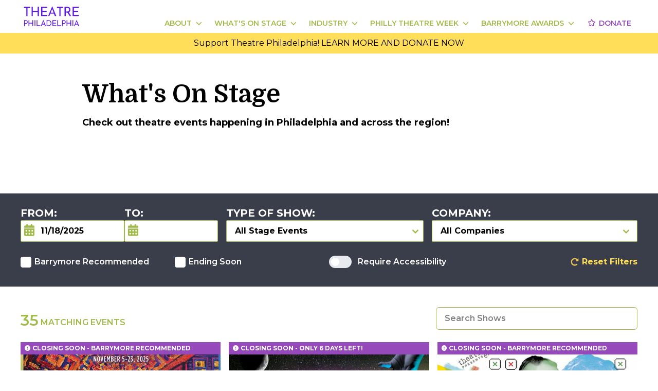

--- FILE ---
content_type: text/html
request_url: https://theatrephiladelphia.org/calendar?gclid=CjwKCAjwx7DeBRBJEiwA9MeX_HHSL8j8h6RslPe9bCwddBVr1u9vWS78QPOxqkrh3n0GOwy1tvmfxxoCXTAQAvD_BwE
body_size: 32351
content:
<!DOCTYPE html><html lang="en"><head><meta charSet="utf-8"/><meta content="width=device-width,initial-scale=1" name="viewport"/><title>What&#x27;s On Stage | Theatre Philadelphia</title><meta content="What&#x27;s On Stage" property="og:title"/><meta content="summary_large_image" name="twitter:card"/><meta content="What&#x27;s On Stage" name="twitter:title"/><link rel="icon" href="/favicon.ico"/><link rel="stylesheet" href="/build/_assets/vendors-RALCFV6R.css"/><link rel="stylesheet" href="/build/_assets/fonts-JMLMQD5J.css"/><link rel="stylesheet" href="/build/_assets/tailwind-VL5D627R.css"/><link rel="stylesheet" href="/build/_assets/app-PCOSKRV4.css"/><link rel="stylesheet" href="/build/_assets/progress-tracker-GXXZF2KS.css"/></head><body class="bg-white"><div class="fixed top-0 md:bg-white w-full z-20 bg-white"><div class="relative flex mx-auto max-w-7xl"><nav class="text-primary mx-auto flex w-full px-2 md:px-10 mt-2 justify-between"><div><a class="block h-[45px] overflow-hidden" href="/"><svg class="w-[120px] mt-0.5" width="100%" viewBox="0 300 1600 900" enable-background="new 0 300 1600 900" xml:space="preserve"><path fill="#FFFFFF" opacity="1.000000" stroke="none" d="
M844.000000,1201.000000
  C562.666687,1201.000000 281.833435,1201.000000 1.000113,1201.000000
  C1.000075,801.000122 1.000075,401.000244 1.000038,1.000274
  C534.333130,1.000183 1067.666260,1.000183 1600.999512,1.000091
  C1600.999756,400.999725 1600.999756,800.999451 1600.999878,1200.999512
  C1348.833374,1201.000000 1096.666626,1201.000000 844.000000,1201.000000
M1275.903442,523.578064
  C1267.970703,510.900055 1260.037964,498.221985 1251.878540,485.181580
  C1254.200439,483.774414 1256.430664,482.665802 1258.383423,481.190247
  C1262.880127,477.792694 1267.804565,474.731628 1271.562134,470.625031
  C1288.776978,451.811188 1293.856812,429.149323 1291.169312,404.405701
  C1288.967651,384.134918 1279.622192,367.847046 1262.823975,356.073273
  C1248.357422,345.933716 1231.958618,341.100891 1214.570679,340.572662
  C1190.938843,339.854797 1167.276367,340.140442 1143.626831,340.023651
  C1142.864990,340.019897 1142.101562,340.321747 1141.478027,340.452057
  C1141.478027,421.322876 1141.478027,501.869843 1141.478027,582.497742
  C1152.361816,582.497742 1162.915771,582.497742 1174.022095,582.497742
  C1174.022095,552.605103 1174.022095,523.058289 1174.022095,493.164581
  C1187.043335,493.164581 1199.514771,493.358673 1211.974365,493.057800
  C1216.254150,492.954468 1218.713379,494.109680 1221.076782,497.892975
  C1237.915405,524.848022 1255.104370,551.583923 1272.040039,578.478821
  C1274.016113,581.616760 1276.021606,583.104797 1279.949341,582.960999
  C1289.432251,582.613892 1298.936401,582.863037 1308.431885,582.829468
  C1309.626953,582.825256 1310.821167,582.567078 1312.607910,582.356873
  C1300.231934,562.564575 1288.241821,543.389404 1275.903442,523.578064
M444.317566,369.499939
  C444.317566,394.569855 444.317566,419.639801 444.317566,444.643494
  C401.513641,444.643494 359.457581,444.643494 317.045776,444.643494
  C317.045776,409.696167 317.045776,375.100983 317.045776,340.318817
  C306.136169,340.318817 295.586639,340.318817 285.057800,340.318817
  C285.057800,421.213104 285.057800,501.785828 285.057800,582.594727
  C295.765656,582.594727 306.174103,582.594727 317.143372,582.594727
  C317.143372,547.128418 317.143372,511.908020 317.143372,476.470154
  C359.759644,476.470154 401.814484,476.470154 444.441345,476.470154
  C444.441345,512.007690 444.441345,547.242432 444.441345,582.480103
  C455.579803,582.480103 466.141785,582.480103 476.695374,582.480103
  C476.695374,501.538391 476.695374,420.963165 476.695374,340.302917
  C465.858398,340.302917 455.297852,340.302917 444.317749,340.302917
  C444.317749,349.901276 444.317749,359.200623 444.317566,369.499939
M1467.500000,582.847412
  C1481.952759,582.847412 1496.405518,582.847412 1511.123413,582.847412
  C1511.123413,572.117798 1511.123413,561.863037 1511.123413,551.110596
  C1467.945435,551.110596 1425.045410,551.110596 1382.034424,551.110596
  C1382.034424,525.922180 1382.034424,501.233582 1382.034424,475.938080
  C1419.294556,475.938080 1456.164307,475.938080 1492.969971,475.938080
  C1492.969971,465.379852 1492.969971,455.433167 1492.969971,444.973511
  C1455.845215,444.973511 1418.947021,444.973511 1381.910156,444.973511
  C1381.910156,420.210602 1381.910156,395.965729 1381.910156,371.156219
  C1423.563599,371.156219 1464.951660,371.156219 1506.534912,371.156219
  C1506.534912,360.527283 1506.534912,350.465332 1506.534912,340.376892
  C1453.881836,340.376892 1401.520874,340.376892 1349.316895,340.376892
  C1349.316895,421.324890 1349.316895,501.892731 1349.316895,582.847351
  C1388.588501,582.847351 1427.544312,582.847351 1467.500000,582.847412
M532.992310,420.500000
  C532.992310,474.446777 532.992310,528.393555 532.992310,582.586487
  C587.217773,582.586487 640.949890,582.586487 694.952759,582.586487
  C694.952759,572.103394 694.952759,561.879395 694.952759,551.094055
  C651.766541,551.094055 608.868347,551.094055 565.818237,551.094055
  C565.818237,525.938049 565.818237,501.344269 565.818237,476.164673
  C602.957397,476.164673 639.847412,476.164673 676.866455,476.164673
  C676.866455,465.513794 676.866455,455.451355 676.866455,444.887390
  C639.674500,444.887390 602.763855,444.887390 565.905151,444.887390
  C565.905151,420.131653 565.905151,395.881805 565.905151,371.040009
  C607.625549,371.040009 649.008118,371.040009 690.418884,371.040009
  C690.418884,360.376495 690.418884,350.311981 690.418884,340.296936
  C637.812988,340.296936 585.562927,340.296936 532.992310,340.296936
  C532.992310,366.896088 532.992310,393.198059 532.992310,420.500000
M739.268372,522.739075
  C730.988403,542.574951 722.708496,562.410828 714.178040,582.846863
  C724.260132,582.846863 733.253967,582.687378 742.236877,582.931091
  C745.496765,583.019531 746.907104,581.770935 748.004089,578.904358
  C751.211304,570.523254 754.677734,562.241150 758.058960,553.926880
  C762.797913,542.274231 767.551514,530.627502 772.288208,519.004272
  C802.751343,519.004272 832.740540,518.952881 862.727966,519.164124
  C864.149048,519.174072 866.227539,521.241272 866.863342,522.810852
  C874.415405,541.452881 881.707275,560.200134 889.224182,578.856689
  C889.852966,580.417175 891.587097,582.631104 892.855591,582.663513
  C904.423218,582.958435 916.001404,582.836731 928.267273,582.836731
  C892.649414,497.932831 857.326416,413.731720 822.003357,329.530609
  C821.396301,329.654938 820.789246,329.779297 820.182190,329.903625
  C793.335510,393.959442 766.488831,458.015228 739.268372,522.739075
M1005.323364,481.499939
  C1005.323364,515.104309 1005.323364,548.708740 1005.323364,582.559692
  C1016.437683,582.559692 1026.989990,582.559692 1038.024170,582.559692
  C1038.024170,512.062561 1038.024170,441.851929 1038.024170,371.112518
  C1059.884521,371.112518 1081.268921,371.112518 1102.768921,371.112518
  C1102.768921,360.513123 1102.768921,350.446655 1102.768921,340.271729
  C1049.119873,340.271729 995.742676,340.271729 942.270264,340.271729
  C942.270264,350.621887 942.270264,360.694366 942.270264,371.231873
  C963.280762,371.231873 984.024963,371.231873 1005.323608,371.231873
  C1005.323608,407.964722 1005.323608,444.232330 1005.323364,481.499939
M181.190277,494.500000
  C181.190277,453.561920 181.190277,412.623840 181.190277,371.116974
  C203.133942,371.116974 224.525864,371.116974 246.010818,371.116974
  C246.010818,360.488159 246.010818,350.433197 246.010818,340.361450
  C192.324768,340.361450 138.953491,340.361450 85.655579,340.361450
  C85.655579,350.777710 85.655579,360.828064 85.655579,371.296173
  C106.816353,371.296173 127.580940,371.296173 148.881500,371.296173
  C148.881500,441.937958 148.881500,512.152283 148.881500,582.584839
  C159.833069,582.584839 170.240448,582.584839 181.190369,582.584839
  C181.190369,553.386536 181.190369,524.443298 181.190277,494.500000
M773.619629,822.124573
  C789.850769,809.154785 798.876953,792.234741 800.496765,771.608215
  C803.741089,730.295410 780.534668,693.205872 734.988586,688.217468
  C716.367859,686.178101 697.402344,687.283691 678.593140,686.994141
  C678.179138,686.987732 677.758484,687.411133 677.398621,687.603271
  C677.398621,737.656372 677.398621,787.585754 677.398621,837.789490
  C678.756897,837.871765 679.882141,837.998596 681.007446,837.999207
  C696.505493,838.007019 712.004822,838.124207 727.501160,837.958008
  C744.317932,837.777710 759.553894,832.669739 773.619629,822.124573
M1311.671753,805.500061
  C1311.671753,766.065186 1311.671753,726.630310 1311.671753,687.143250
  C1304.546875,687.143250 1298.113403,687.143250 1291.007690,687.143250
  C1291.007690,708.934570 1291.007690,730.466492 1291.007690,751.916199
  C1264.386841,751.916199 1238.442871,751.916199 1211.890381,751.916199
  C1211.890381,730.136841 1211.890381,708.590515 1211.890381,687.253235
  C1204.861328,687.253235 1198.448364,687.253235 1192.220337,687.253235
  C1192.220337,737.688782 1192.220337,787.743652 1192.220337,837.646484
  C1199.026001,837.646484 1205.431763,837.646484 1212.274902,837.646484
  C1212.274902,815.535522 1212.274902,793.783997 1212.274902,772.218384
  C1238.800415,772.218384 1264.870972,772.218384 1291.452637,772.218384
  C1291.452637,794.339111 1291.452637,816.071960 1291.452637,837.702881
  C1298.400146,837.702881 1304.826050,837.702881 1311.671509,837.702881
  C1311.671509,827.101990 1311.671509,816.801086 1311.671753,805.500061
M307.471588,700.511963
  C307.471588,717.596680 307.471588,734.681396 307.471588,751.816528
  C280.705902,751.816528 254.651489,751.816528 228.094788,751.816528
  C228.094788,730.073303 228.094788,708.672729 228.094788,687.159302
  C221.186203,687.159302 214.785721,687.159302 208.263214,687.159302
  C208.263214,737.500732 208.263214,787.561340 208.263214,837.745728
  C214.943832,837.745728 221.355240,837.745728 228.271622,837.745728
  C228.271622,815.756470 228.271622,794.018921 228.271622,772.114746
  C254.851013,772.114746 280.922394,772.114746 307.509399,772.114746
  C307.509399,794.151428 307.509399,815.900757 307.509399,837.613037
  C314.584930,837.613037 321.136292,837.613037 327.657288,837.613037
  C327.657288,787.290466 327.657288,737.359131 327.657288,687.235535
  C320.891785,687.235535 314.367188,687.235535 307.472015,687.235535
  C307.472015,691.561951 307.472015,695.539734 307.471588,700.511963
M919.371338,686.876953
  C888.576721,686.876953 857.782043,686.876953 826.705505,686.876953
  C826.705505,737.363892 826.705505,787.434082 826.705505,837.652039
  C860.434753,837.652039 893.959656,837.652039 927.442627,837.652039
  C927.442627,831.061768 927.442627,824.831970 927.442627,818.153442
  C900.500732,818.153442 873.923218,818.153442 847.242065,818.153442
  C847.242065,802.483582 847.242065,787.279846 847.242065,771.695801
  C870.369690,771.695801 893.132141,771.695801 916.145691,771.695801
  C916.145691,765.064758 916.145691,758.818970 916.145691,752.021362
  C892.952209,752.021362 870.065125,752.021362 847.137634,752.021362
  C847.137634,736.544861 847.137634,721.623108 847.137634,706.090210
  C873.098694,706.090210 898.804626,706.090210 924.561890,706.090210
  C924.561890,699.401123 924.561890,693.328552 924.561890,687.087524
  C922.952454,687.007263 921.645325,686.942139 919.371338,686.876953
M1509.467285,838.004395
  C1512.846558,838.004395 1516.225952,838.004395 1520.130493,838.004395
  C1497.888794,785.017151 1475.974609,732.810059 1454.060303,680.603027
  C1453.626709,680.584473 1453.192993,680.565918 1452.759399,680.547363
  C1430.804443,732.854004 1408.849609,785.160583 1386.669189,838.004395
  C1392.491821,838.004395 1397.635010,837.789062 1402.748901,838.082397
  C1405.999634,838.268799 1407.302490,837.007996 1408.428223,834.074951
  C1412.598145,823.211670 1417.169067,812.503052 1421.442383,801.678284
  C1422.423340,799.193115 1423.640381,798.089111 1426.507080,798.113464
  C1443.500488,798.257935 1460.496094,798.230042 1477.490234,798.135376
  C1480.018799,798.121277 1481.316528,798.848450 1482.238403,801.331909
  C1485.420166,809.902527 1488.889404,818.366272 1492.239990,826.874390
  C1496.622681,838.002930 1496.618896,838.004395 1509.467285,838.004395
M646.668884,811.797607
  C628.289368,768.064575 609.909790,724.331482 591.530273,680.598389
  C591.080750,680.633240 590.631165,680.668030 590.181580,680.702820
  C568.264832,732.941650 546.348083,785.180420 524.185791,838.004333
  C530.167908,838.004333 535.010010,837.763123 539.814148,838.086426
  C543.198181,838.314209 544.792114,837.192200 546.011047,834.001099
  C550.164307,823.128418 554.749207,812.421326 558.977295,801.576111
  C559.985596,798.989685 561.316589,798.097961 564.101562,798.119568
  C580.933350,798.250183 597.767334,798.267151 614.598572,798.108948
  C617.648621,798.080261 618.964355,799.201660 619.994385,801.903564
  C624.200378,812.935852 628.560547,823.910767 633.023926,834.841492
  C633.539124,836.103333 635.018982,837.816711 636.109924,837.860352
  C643.014832,838.136047 649.936157,838.000244 657.572876,838.000244
  C653.824707,829.013977 650.383362,820.763245 646.668884,811.797607
M156.665726,690.737610
  C149.996078,689.483459 143.357513,687.395813 136.650421,687.145691
  C121.910591,686.595886 107.136108,686.975159 92.248459,686.975159
  C92.248459,737.497620 92.248459,787.541504 92.248459,837.760132
  C98.907196,837.760132 105.314827,837.760132 112.251221,837.760132
  C112.251221,819.306458 112.251221,801.086670 112.251221,782.291077
  C114.558266,782.291077 116.342880,782.307556 118.127113,782.288330
  C126.119911,782.202026 134.130539,782.415283 142.101929,781.953918
  C164.787399,780.640808 180.403839,765.787903 184.424530,742.073669
  C188.362549,718.846924 178.272995,699.766113 156.665726,690.737610
M1075.999023,709.500000
  C1075.999023,752.254517 1075.999023,795.009094 1075.999023,837.677429
  C1083.095703,837.677429 1089.513916,837.677429 1096.460938,837.677429
  C1096.460938,819.128052 1096.460938,800.897217 1096.460938,782.020752
  C1106.636353,782.020752 1116.295532,782.407776 1125.913208,781.939575
  C1145.439819,780.988892 1160.849487,769.202393 1166.368408,750.954285
  C1174.440063,724.266113 1166.300537,690.476318 1124.014282,687.277100
  C1108.438843,686.098694 1092.703613,687.029053 1077.041260,687.024902
  C1076.784912,687.024841 1076.528564,687.372986 1075.999023,687.756653
  C1075.999023,694.543640 1075.999023,701.521851 1075.999023,709.500000
M954.421387,751.499939
  C954.421387,780.247192 954.421387,808.994385 954.421387,837.747437
  C987.191223,837.747437 1019.271912,837.747437 1051.566895,837.747437
  C1051.566895,831.256592 1051.566895,825.025635 1051.566895,818.176941
  C1025.944092,818.176941 1000.583862,818.176941 974.796509,818.176941
  C974.796509,774.169373 974.796509,730.777954 974.796509,687.248169
  C967.830933,687.248169 961.307129,687.248169 954.421814,687.248169
  C954.421814,708.578308 954.421814,729.539062 954.421387,751.499939
M514.057800,818.380920
  C488.824432,818.380920 463.591064,818.380920 437.801758,818.380920
  C437.801758,774.065430 437.801758,730.549194 437.801758,687.273560
  C430.826141,687.273560 424.416901,687.273560 418.201172,687.273560
  C418.201172,737.694397 418.201172,787.721863 418.201172,837.685791
  C450.619080,837.685791 482.668274,837.685791 514.765991,837.685791
  C514.765991,831.240112 514.765991,825.110168 514.057800,818.380920
M1346.423706,726.499939
  C1346.423706,763.577454 1346.423706,800.654968 1346.423706,837.751953
  C1353.523926,837.751953 1359.957520,837.751953 1366.621826,837.751953
  C1366.621826,787.467834 1366.621826,737.436584 1366.621826,687.241882
  C1359.842529,687.241882 1353.318726,687.241882 1346.423950,687.241882
  C1346.423950,700.234680 1346.423950,712.867310 1346.423706,726.499939
M362.837036,816.499939
  C362.837036,823.584229 362.837036,830.668518 362.837036,837.664795
  C369.966339,837.664795 376.370544,837.664795 382.673004,837.664795
  C382.673004,787.263672 382.673004,737.198242 382.673004,687.235046
  C375.921967,687.235046 369.513763,687.235046 362.836945,687.235046
  C362.836945,730.223450 362.836945,772.861694 362.837036,816.499939
z"></path><path fill="#5F19EB" opacity="1.000000" stroke="none" d="
M1276.077637,523.896179
  C1288.241821,543.389404 1300.231934,562.564575 1312.607910,582.356873
  C1310.821167,582.567078 1309.626953,582.825256 1308.431885,582.829468
  C1298.936401,582.863037 1289.432251,582.613892 1279.949341,582.960999
  C1276.021606,583.104797 1274.016113,581.616760 1272.040039,578.478821
  C1255.104370,551.583923 1237.915405,524.848022 1221.076782,497.892975
  C1218.713379,494.109680 1216.254150,492.954468 1211.974365,493.057800
  C1199.514771,493.358673 1187.043335,493.164581 1174.022095,493.164581
  C1174.022095,523.058289 1174.022095,552.605103 1174.022095,582.497742
  C1162.915771,582.497742 1152.361816,582.497742 1141.478027,582.497742
  C1141.478027,501.869843 1141.478027,421.322876 1141.478027,340.452057
  C1142.101562,340.321747 1142.864990,340.019897 1143.626831,340.023651
  C1167.276367,340.140442 1190.938843,339.854797 1214.570679,340.572662
  C1231.958618,341.100891 1248.357422,345.933716 1262.823975,356.073273
  C1279.622192,367.847046 1288.967651,384.134918 1291.169312,404.405701
  C1293.856812,429.149323 1288.776978,451.811188 1271.562134,470.625031
  C1267.804565,474.731628 1262.880127,477.792694 1258.383423,481.190247
  C1256.430664,482.665802 1254.200439,483.774414 1251.878540,485.181580
  C1260.037964,498.221985 1267.970703,510.900055 1276.077637,523.896179
M1243.199951,451.733948
  C1257.337524,438.722565 1262.108643,417.282776 1254.992432,398.960541
  C1249.728516,385.407562 1240.106812,375.517914 1225.997437,373.420715
  C1209.029297,370.898560 1191.636108,371.235382 1174.125732,370.318604
  C1174.125732,401.571838 1174.125732,431.459717 1174.125732,461.340088
  C1188.677734,461.340088 1202.957275,461.629150 1217.218140,461.237122
  C1226.514893,460.981567 1235.224976,458.187592 1243.199951,451.733948
z"></path><path fill="#5F18EB" opacity="1.000000" stroke="none" d="
M444.317657,368.999939
  C444.317749,359.200623 444.317749,349.901276 444.317749,340.302917
  C455.297852,340.302917 465.858398,340.302917 476.695374,340.302917
  C476.695374,420.963165 476.695374,501.538391 476.695374,582.480103
  C466.141785,582.480103 455.579803,582.480103 444.441345,582.480103
  C444.441345,547.242432 444.441345,512.007690 444.441345,476.470154
  C401.814484,476.470154 359.759644,476.470154 317.143372,476.470154
  C317.143372,511.908020 317.143372,547.128418 317.143372,582.594727
  C306.174103,582.594727 295.765656,582.594727 285.057800,582.594727
  C285.057800,501.785828 285.057800,421.213104 285.057800,340.318817
  C295.586639,340.318817 306.136169,340.318817 317.045776,340.318817
  C317.045776,375.100983 317.045776,409.696167 317.045776,444.643494
  C359.457581,444.643494 401.513641,444.643494 444.317566,444.643494
  C444.317566,419.639801 444.317566,394.569855 444.317657,368.999939
z"></path><path fill="#5F19EB" opacity="1.000000" stroke="none" d="
M1467.000000,582.847412
  C1427.544312,582.847351 1388.588501,582.847351 1349.316895,582.847351
  C1349.316895,501.892731 1349.316895,421.324890 1349.316895,340.376892
  C1401.520874,340.376892 1453.881836,340.376892 1506.534912,340.376892
  C1506.534912,350.465332 1506.534912,360.527283 1506.534912,371.156219
  C1464.951660,371.156219 1423.563599,371.156219 1381.910156,371.156219
  C1381.910156,395.965729 1381.910156,420.210602 1381.910156,444.973511
  C1418.947021,444.973511 1455.845215,444.973511 1492.969971,444.973511
  C1492.969971,455.433167 1492.969971,465.379852 1492.969971,475.938080
  C1456.164307,475.938080 1419.294556,475.938080 1382.034424,475.938080
  C1382.034424,501.233582 1382.034424,525.922180 1382.034424,551.110596
  C1425.045410,551.110596 1467.945435,551.110596 1511.123413,551.110596
  C1511.123413,561.863037 1511.123413,572.117798 1511.123413,582.847412
  C1496.405518,582.847412 1481.952759,582.847412 1467.000000,582.847412
z"></path><path fill="#5F18EB" opacity="1.000000" stroke="none" d="
M532.992310,420.000000
  C532.992310,393.198059 532.992310,366.896088 532.992310,340.296936
  C585.562927,340.296936 637.812988,340.296936 690.418884,340.296936
  C690.418884,350.311981 690.418884,360.376495 690.418884,371.040009
  C649.008118,371.040009 607.625549,371.040009 565.905151,371.040009
  C565.905151,395.881805 565.905151,420.131653 565.905151,444.887390
  C602.763855,444.887390 639.674500,444.887390 676.866455,444.887390
  C676.866455,455.451355 676.866455,465.513794 676.866455,476.164673
  C639.847412,476.164673 602.957397,476.164673 565.818237,476.164673
  C565.818237,501.344269 565.818237,525.938049 565.818237,551.094055
  C608.868347,551.094055 651.766541,551.094055 694.952759,551.094055
  C694.952759,561.879395 694.952759,572.103394 694.952759,582.586487
  C640.949890,582.586487 587.217773,582.586487 532.992310,582.586487
  C532.992310,528.393555 532.992310,474.446777 532.992310,420.000000
z"></path><path fill="#5F19EB" opacity="1.000000" stroke="none" d="
M739.455261,522.405029
  C766.488831,458.015228 793.335510,393.959442 820.182190,329.903625
  C820.789246,329.779297 821.396301,329.654938 822.003357,329.530609
  C857.326416,413.731720 892.649414,497.932831 928.267273,582.836731
  C916.001404,582.836731 904.423218,582.958435 892.855591,582.663513
  C891.587097,582.631104 889.852966,580.417175 889.224182,578.856689
  C881.707275,560.200134 874.415405,541.452881 866.863342,522.810852
  C866.227539,521.241272 864.149048,519.174072 862.727966,519.164124
  C832.740540,518.952881 802.751343,519.004272 772.288208,519.004272
  C767.551514,530.627502 762.797913,542.274231 758.058960,553.926880
  C754.677734,562.241150 751.211304,570.523254 748.004089,578.904358
  C746.907104,581.770935 745.496765,583.019531 742.236877,582.931091
  C733.253967,582.687378 724.260132,582.846863 714.178040,582.846863
  C722.708496,562.410828 730.988403,542.574951 739.455261,522.405029
M805.309875,437.797546
  C798.258789,455.313110 791.207764,472.828674 784.064758,490.572693
  C807.643188,490.572693 830.665588,490.572693 854.331116,490.572693
  C842.867432,461.138611 831.580750,432.158905 819.839722,402.012665
  C814.792969,414.514862 810.231079,425.815979 805.309875,437.797546
z"></path><path fill="#5F19EB" opacity="1.000000" stroke="none" d="
M1005.323486,480.999939
  C1005.323608,444.232330 1005.323608,407.964722 1005.323608,371.231873
  C984.024963,371.231873 963.280762,371.231873 942.270264,371.231873
  C942.270264,360.694366 942.270264,350.621887 942.270264,340.271729
  C995.742676,340.271729 1049.119873,340.271729 1102.768921,340.271729
  C1102.768921,350.446655 1102.768921,360.513123 1102.768921,371.112518
  C1081.268921,371.112518 1059.884521,371.112518 1038.024170,371.112518
  C1038.024170,441.851929 1038.024170,512.062561 1038.024170,582.559692
  C1026.989990,582.559692 1016.437683,582.559692 1005.323364,582.559692
  C1005.323364,548.708740 1005.323364,515.104309 1005.323486,480.999939
z"></path><path fill="#5E17EB" opacity="1.000000" stroke="none" d="
M181.190323,495.000000
  C181.190369,524.443298 181.190369,553.386536 181.190369,582.584839
  C170.240448,582.584839 159.833069,582.584839 148.881500,582.584839
  C148.881500,512.152283 148.881500,441.937958 148.881500,371.296173
  C127.580940,371.296173 106.816353,371.296173 85.655579,371.296173
  C85.655579,360.828064 85.655579,350.777710 85.655579,340.361450
  C138.953491,340.361450 192.324768,340.361450 246.010818,340.361450
  C246.010818,350.433197 246.010818,360.488159 246.010818,371.116974
  C224.525864,371.116974 203.133942,371.116974 181.190277,371.116974
  C181.190277,412.623840 181.190277,453.561920 181.190323,495.000000
z"></path><path fill="#611BEB" opacity="1.000000" stroke="none" d="
M773.339722,822.345032
  C759.553894,832.669739 744.317932,837.777710 727.501160,837.958008
  C712.004822,838.124207 696.505493,838.007019 681.007446,837.999207
  C679.882141,837.998596 678.756897,837.871765 677.398621,837.789490
  C677.398621,787.585754 677.398621,737.656372 677.398621,687.603271
  C677.758484,687.411133 678.179138,686.987732 678.593140,686.994141
  C697.402344,687.283691 716.367859,686.178101 734.988586,688.217468
  C780.534668,693.205872 803.741089,730.295410 800.496765,771.608215
  C798.876953,792.234741 789.850769,809.154785 773.339722,822.345032
M721.329468,706.187683
  C713.558838,706.187683 705.788147,706.187683 698.011597,706.187683
  C698.011597,743.861389 698.011597,780.871582 698.011597,817.834595
  C709.351624,817.834595 720.345459,818.401550 731.252441,817.671326
  C741.662292,816.974304 751.325256,813.217712 759.781494,806.835999
  C780.148010,791.465820 786.452393,758.424194 773.267151,734.372009
  C762.289551,714.346924 744.244629,706.600830 721.329468,706.187683
z"></path><path fill="#611BEB" opacity="1.000000" stroke="none" d="
M1311.671631,806.000122
  C1311.671509,816.801086 1311.671509,827.101990 1311.671509,837.702881
  C1304.826050,837.702881 1298.400146,837.702881 1291.452637,837.702881
  C1291.452637,816.071960 1291.452637,794.339111 1291.452637,772.218384
  C1264.870972,772.218384 1238.800415,772.218384 1212.274902,772.218384
  C1212.274902,793.783997 1212.274902,815.535522 1212.274902,837.646484
  C1205.431763,837.646484 1199.026001,837.646484 1192.220337,837.646484
  C1192.220337,787.743652 1192.220337,737.688782 1192.220337,687.253235
  C1198.448364,687.253235 1204.861328,687.253235 1211.890381,687.253235
  C1211.890381,708.590515 1211.890381,730.136841 1211.890381,751.916199
  C1238.442871,751.916199 1264.386841,751.916199 1291.007690,751.916199
  C1291.007690,730.466492 1291.007690,708.934570 1291.007690,687.143250
  C1298.113403,687.143250 1304.546875,687.143250 1311.671753,687.143250
  C1311.671753,726.630310 1311.671753,766.065186 1311.671631,806.000122
z"></path><path fill="#5F19EB" opacity="1.000000" stroke="none" d="
M307.471802,700.014771
  C307.472015,695.539734 307.472015,691.561951 307.472015,687.235535
  C314.367188,687.235535 320.891785,687.235535 327.657288,687.235535
  C327.657288,737.359131 327.657288,787.290466 327.657288,837.613037
  C321.136292,837.613037 314.584930,837.613037 307.509399,837.613037
  C307.509399,815.900757 307.509399,794.151428 307.509399,772.114746
  C280.922394,772.114746 254.851013,772.114746 228.271622,772.114746
  C228.271622,794.018921 228.271622,815.756470 228.271622,837.745728
  C221.355240,837.745728 214.943832,837.745728 208.263214,837.745728
  C208.263214,787.561340 208.263214,737.500732 208.263214,687.159302
  C214.785721,687.159302 221.186203,687.159302 228.094788,687.159302
  C228.094788,708.672729 228.094788,730.073303 228.094788,751.816528
  C254.651489,751.816528 280.705902,751.816528 307.471588,751.816528
  C307.471588,734.681396 307.471588,717.596680 307.471802,700.014771
z"></path><path fill="#601AEB" opacity="1.000000" stroke="none" d="
M919.854736,686.876953
  C921.645325,686.942139 922.952454,687.007263 924.561890,687.087524
  C924.561890,693.328552 924.561890,699.401123 924.561890,706.090210
  C898.804626,706.090210 873.098694,706.090210 847.137634,706.090210
  C847.137634,721.623108 847.137634,736.544861 847.137634,752.021362
  C870.065125,752.021362 892.952209,752.021362 916.145691,752.021362
  C916.145691,758.818970 916.145691,765.064758 916.145691,771.695801
  C893.132141,771.695801 870.369690,771.695801 847.242065,771.695801
  C847.242065,787.279846 847.242065,802.483582 847.242065,818.153442
  C873.923218,818.153442 900.500732,818.153442 927.442627,818.153442
  C927.442627,824.831970 927.442627,831.061768 927.442627,837.652039
  C893.959656,837.652039 860.434753,837.652039 826.705505,837.652039
  C826.705505,787.434082 826.705505,737.363892 826.705505,686.876953
  C857.782043,686.876953 888.576721,686.876953 919.854736,686.876953
z"></path><path fill="#6019EB" opacity="1.000000" stroke="none" d="
M1508.977051,838.004395
  C1496.618896,838.004395 1496.622681,838.002930 1492.239990,826.874390
  C1488.889404,818.366272 1485.420166,809.902527 1482.238403,801.331909
  C1481.316528,798.848450 1480.018799,798.121277 1477.490234,798.135376
  C1460.496094,798.230042 1443.500488,798.257935 1426.507080,798.113464
  C1423.640381,798.089111 1422.423340,799.193115 1421.442383,801.678284
  C1417.169067,812.503052 1412.598145,823.211670 1408.428223,834.074951
  C1407.302490,837.007996 1405.999634,838.268799 1402.748901,838.082397
  C1397.635010,837.789062 1392.491821,838.004395 1386.669189,838.004395
  C1408.849609,785.160583 1430.804443,732.854004 1452.759399,680.547363
  C1453.192993,680.565918 1453.626709,680.584473 1454.060303,680.603027
  C1475.974609,732.810059 1497.888794,785.017151 1520.130493,838.004395
  C1516.225952,838.004395 1512.846558,838.004395 1508.977051,838.004395
M1470.062622,770.389771
  C1464.331299,755.695190 1458.600098,741.000610 1452.551636,725.492859
  C1444.971436,744.231445 1437.723022,762.150085 1430.269165,780.576416
  C1445.262817,780.576416 1459.338135,780.576416 1473.934082,780.576416
  C1472.663452,777.245605 1471.494385,774.181091 1470.062622,770.389771
z"></path><path fill="#6019EB" opacity="1.000000" stroke="none" d="
M646.805420,812.155090
  C650.383362,820.763245 653.824707,829.013977 657.572876,838.000244
  C649.936157,838.000244 643.014832,838.136047 636.109924,837.860352
  C635.018982,837.816711 633.539124,836.103333 633.023926,834.841492
  C628.560547,823.910767 624.200378,812.935852 619.994385,801.903564
  C618.964355,799.201660 617.648621,798.080261 614.598572,798.108948
  C597.767334,798.267151 580.933350,798.250183 564.101562,798.119568
  C561.316589,798.097961 559.985596,798.989685 558.977295,801.576111
  C554.749207,812.421326 550.164307,823.128418 546.011047,834.001099
  C544.792114,837.192200 543.198181,838.314209 539.814148,838.086426
  C535.010010,837.763123 530.167908,838.004333 524.185791,838.004333
  C546.348083,785.180420 568.264832,732.941650 590.181580,680.702820
  C590.631165,680.668030 591.080750,680.633240 591.530273,680.598389
  C609.909790,724.331482 628.289368,768.064575 646.805420,812.155090
M579.067566,752.536560
  C575.350342,761.802979 571.633057,771.069397 567.856873,780.482849
  C582.715027,780.482849 596.752563,780.482849 611.507935,780.482849
  C604.384583,762.248047 597.465881,744.536926 590.381348,726.401367
  C589.539795,727.375366 589.249146,727.583435 589.134155,727.863586
  C585.859497,735.843750 582.602539,743.831177 579.067566,752.536560
z"></path><path fill="#5F18EB" opacity="1.000000" stroke="none" d="
M157.035553,690.857117
  C178.272995,699.766113 188.362549,718.846924 184.424530,742.073669
  C180.403839,765.787903 164.787399,780.640808 142.101929,781.953918
  C134.130539,782.415283 126.119911,782.202026 118.127113,782.288330
  C116.342880,782.307556 114.558266,782.291077 112.251221,782.291077
  C112.251221,801.086670 112.251221,819.306458 112.251221,837.760132
  C105.314827,837.760132 98.907196,837.760132 92.248459,837.760132
  C92.248459,787.541504 92.248459,737.497620 92.248459,686.975159
  C107.136108,686.975159 121.910591,686.595886 136.650421,687.145691
  C143.357513,687.395813 149.996078,689.483459 157.035553,690.857117
M129.461197,762.814453
  C133.930634,762.528015 138.466904,762.631836 142.856628,761.879944
  C154.728287,759.846436 163.615509,749.493225 164.875885,736.746216
  C166.062836,724.741821 159.525497,712.614563 149.220551,708.688232
  C137.209503,704.111816 124.727898,706.939148 112.612015,706.068298
  C112.612015,725.541809 112.612015,744.061279 112.612015,762.814392
  C118.182587,762.814392 123.328026,762.814392 129.461197,762.814453
z"></path><path fill="#5F18EB" opacity="1.000000" stroke="none" d="
M1075.999023,709.000000
  C1075.999023,701.521851 1075.999023,694.543640 1075.999023,687.756653
  C1076.528564,687.372986 1076.784912,687.024841 1077.041260,687.024902
  C1092.703613,687.029053 1108.438843,686.098694 1124.014282,687.277100
  C1166.300537,690.476318 1174.440063,724.266113 1166.368408,750.954285
  C1160.849487,769.202393 1145.439819,780.988892 1125.913208,781.939575
  C1116.295532,782.407776 1106.636353,782.020752 1096.460938,782.020752
  C1096.460938,800.897217 1096.460938,819.128052 1096.460938,837.677429
  C1089.513916,837.677429 1083.095703,837.677429 1075.999023,837.677429
  C1075.999023,795.009094 1075.999023,752.254517 1075.999023,709.000000
M1096.185425,748.493286
  C1096.185425,753.098816 1096.185425,757.704285 1096.185425,762.794800
  C1104.354614,762.794800 1111.958740,762.873779 1119.559570,762.751709
  C1122.201660,762.709229 1124.877686,762.367676 1127.466431,761.822510
  C1139.936279,759.196655 1148.882812,747.611755 1148.972656,734.142944
  C1149.060181,721.026428 1140.842773,709.130493 1128.858521,707.406677
  C1118.289185,705.886414 1107.451416,706.232178 1096.185547,705.729614
  C1096.185547,720.322388 1096.185547,733.908752 1096.185425,748.493286
z"></path><path fill="#601AEB" opacity="1.000000" stroke="none" d="
M954.421631,750.999878
  C954.421814,729.539062 954.421814,708.578308 954.421814,687.248169
  C961.307129,687.248169 967.830933,687.248169 974.796509,687.248169
  C974.796509,730.777954 974.796509,774.169373 974.796509,818.176941
  C1000.583862,818.176941 1025.944092,818.176941 1051.566895,818.176941
  C1051.566895,825.025635 1051.566895,831.256592 1051.566895,837.747437
  C1019.271912,837.747437 987.191223,837.747437 954.421387,837.747437
  C954.421387,808.994385 954.421387,780.247192 954.421631,750.999878
z"></path><path fill="#5F18EB" opacity="1.000000" stroke="none" d="
M514.411865,818.680603
  C514.765991,825.110168 514.765991,831.240112 514.765991,837.685791
  C482.668274,837.685791 450.619080,837.685791 418.201172,837.685791
  C418.201172,787.721863 418.201172,737.694397 418.201172,687.273560
  C424.416901,687.273560 430.826141,687.273560 437.801758,687.273560
  C437.801758,730.549194 437.801758,774.065430 437.801758,818.380920
  C463.591064,818.380920 488.824432,818.380920 514.411865,818.680603
z"></path><path fill="#601AEB" opacity="1.000000" stroke="none" d="
M1346.423828,725.999878
  C1346.423950,712.867310 1346.423950,700.234680 1346.423950,687.241882
  C1353.318726,687.241882 1359.842529,687.241882 1366.621826,687.241882
  C1366.621826,737.436584 1366.621826,787.467834 1366.621826,837.751953
  C1359.957520,837.751953 1353.523926,837.751953 1346.423706,837.751953
  C1346.423706,800.654968 1346.423706,763.577454 1346.423828,725.999878
z"></path><path fill="#5E17EB" opacity="1.000000" stroke="none" d="
M362.836975,816.000000
  C362.836945,772.861694 362.836945,730.223450 362.836945,687.235046
  C369.513763,687.235046 375.921967,687.235046 382.673004,687.235046
  C382.673004,737.198242 382.673004,787.263672 382.673004,837.664795
  C376.370544,837.664795 369.966339,837.664795 362.837036,837.664795
  C362.837036,830.668518 362.837036,823.584229 362.836975,816.000000
z"></path><path fill="#FEFEFF" opacity="1.000000" stroke="none" d="
M1242.910400,451.949402
  C1235.224976,458.187592 1226.514893,460.981567 1217.218140,461.237122
  C1202.957275,461.629150 1188.677734,461.340088 1174.125732,461.340088
  C1174.125732,431.459717 1174.125732,401.571838 1174.125732,370.318604
  C1191.636108,371.235382 1209.029297,370.898560 1225.997437,373.420715
  C1240.106812,375.517914 1249.728516,385.407562 1254.992432,398.960541
  C1262.108643,417.282776 1257.337524,438.722565 1242.910400,451.949402
z"></path><path fill="#FDFCFF" opacity="1.000000" stroke="none" d="
M805.489502,437.457336
  C810.231079,425.815979 814.792969,414.514862 819.839722,402.012665
  C831.580750,432.158905 842.867432,461.138611 854.331116,490.572693
  C830.665588,490.572693 807.643188,490.572693 784.064758,490.572693
  C791.207764,472.828674 798.258789,455.313110 805.489502,437.457336
z"></path><path fill="#FEFEFF" opacity="1.000000" stroke="none" d="
M721.806030,706.188354
  C744.244629,706.600830 762.289551,714.346924 773.267151,734.372009
  C786.452393,758.424194 780.148010,791.465820 759.781494,806.835999
  C751.325256,813.217712 741.662292,816.974304 731.252441,817.671326
  C720.345459,818.401550 709.351624,817.834595 698.011597,817.834595
  C698.011597,780.871582 698.011597,743.861389 698.011597,706.187683
  C705.788147,706.187683 713.558838,706.187683 721.806030,706.188354
z"></path><path fill="#FBFAFF" opacity="1.000000" stroke="none" d="
M1470.193970,770.753174
  C1471.494385,774.181091 1472.663452,777.245605 1473.934082,780.576416
  C1459.338135,780.576416 1445.262817,780.576416 1430.269165,780.576416
  C1437.723022,762.150085 1444.971436,744.231445 1452.551636,725.492859
  C1458.600098,741.000610 1464.331299,755.695190 1470.193970,770.753174
z"></path><path fill="#FBFAFF" opacity="1.000000" stroke="none" d="
M579.205139,752.177002
  C582.602539,743.831177 585.859497,735.843750 589.134155,727.863586
  C589.249146,727.583435 589.539795,727.375366 590.381348,726.401367
  C597.465881,744.536926 604.384583,762.248047 611.507935,780.482849
  C596.752563,780.482849 582.715027,780.482849 567.856873,780.482849
  C571.633057,771.069397 575.350342,761.802979 579.205139,752.177002
z"></path><path fill="#FCFBFF" opacity="1.000000" stroke="none" d="
M128.967331,762.814453
  C123.328026,762.814392 118.182587,762.814392 112.612015,762.814392
  C112.612015,744.061279 112.612015,725.541809 112.612015,706.068298
  C124.727898,706.939148 137.209503,704.111816 149.220551,708.688232
  C159.525497,712.614563 166.062836,724.741821 164.875885,736.746216
  C163.615509,749.493225 154.728287,759.846436 142.856628,761.879944
  C138.466904,762.631836 133.930634,762.528015 128.967331,762.814453
z"></path><path fill="#FCFBFF" opacity="1.000000" stroke="none" d="
M1096.185547,747.994263
  C1096.185547,733.908752 1096.185547,720.322388 1096.185547,705.729614
  C1107.451416,706.232178 1118.289185,705.886414 1128.858521,707.406677
  C1140.842773,709.130493 1149.060181,721.026428 1148.972656,734.142944
  C1148.882812,747.611755 1139.936279,759.196655 1127.466431,761.822510
  C1124.877686,762.367676 1122.201660,762.709229 1119.559570,762.751709
  C1111.958740,762.873779 1104.354614,762.794800 1096.185425,762.794800
  C1096.185425,757.704285 1096.185425,753.098816 1096.185547,747.994263
z"></path></svg></a></div><ul class="hidden mt-4 pt-0.5 lg:flex"><li class="px-0 py-0 relative"><div class="group"><button class="px-3 menu-button-py uppercase text-sm font-semibold group-hover:text-white group-hover:bg-green-500 text-green-500" id="headlessui-menu-button-undefined" type="button" aria-haspopup="true" aria-expanded="false"> <!-- -->About<!-- --> <svg aria-hidden="true" focusable="false" data-prefix="fas" data-icon="chevron-down" class="svg-inline--fa fa-chevron-down fa-sm ml-1 w-3 h-3 group-hover:text-white text-green-500" role="img" xmlns="http://www.w3.org/2000/svg" viewBox="0 0 448 512"><path fill="currentColor" d="M224 416c-8.188 0-16.38-3.125-22.62-9.375l-192-192c-12.5-12.5-12.5-32.75 0-45.25s32.75-12.5 45.25 0L224 338.8l169.4-169.4c12.5-12.5 32.75-12.5 45.25 0s12.5 32.75 0 45.25l-192 192C240.4 412.9 232.2 416 224 416z"></path></svg></button></div></li><li class="px-0 py-0 relative"><div class="group"><button class="px-3 menu-button-py uppercase text-sm font-semibold group-hover:text-white group-hover:bg-green-500 text-green-500" id="headlessui-menu-button-undefined" type="button" aria-haspopup="true" aria-expanded="false"> <!-- -->What&#x27;s On Stage<!-- --> <svg aria-hidden="true" focusable="false" data-prefix="fas" data-icon="chevron-down" class="svg-inline--fa fa-chevron-down fa-sm ml-1 w-3 h-3 group-hover:text-white text-green-500" role="img" xmlns="http://www.w3.org/2000/svg" viewBox="0 0 448 512"><path fill="currentColor" d="M224 416c-8.188 0-16.38-3.125-22.62-9.375l-192-192c-12.5-12.5-12.5-32.75 0-45.25s32.75-12.5 45.25 0L224 338.8l169.4-169.4c12.5-12.5 32.75-12.5 45.25 0s12.5 32.75 0 45.25l-192 192C240.4 412.9 232.2 416 224 416z"></path></svg></button></div></li><li class="px-0 py-0 relative"><div class="group"><button class="px-3 menu-button-py uppercase text-sm font-semibold group-hover:text-white group-hover:bg-green-500 text-green-500" id="headlessui-menu-button-undefined" type="button" aria-haspopup="true" aria-expanded="false"> <!-- -->Industry<!-- --> <svg aria-hidden="true" focusable="false" data-prefix="fas" data-icon="chevron-down" class="svg-inline--fa fa-chevron-down fa-sm ml-1 w-3 h-3 group-hover:text-white text-green-500" role="img" xmlns="http://www.w3.org/2000/svg" viewBox="0 0 448 512"><path fill="currentColor" d="M224 416c-8.188 0-16.38-3.125-22.62-9.375l-192-192c-12.5-12.5-12.5-32.75 0-45.25s32.75-12.5 45.25 0L224 338.8l169.4-169.4c12.5-12.5 32.75-12.5 45.25 0s12.5 32.75 0 45.25l-192 192C240.4 412.9 232.2 416 224 416z"></path></svg></button></div></li><li class="px-0 py-0 relative"><div class="group"><button class="px-3 menu-button-py uppercase text-sm font-semibold group-hover:text-white group-hover:bg-green-500 text-green-500" id="headlessui-menu-button-undefined" type="button" aria-haspopup="true" aria-expanded="false"> <!-- -->Philly Theatre Week<!-- --> <svg aria-hidden="true" focusable="false" data-prefix="fas" data-icon="chevron-down" class="svg-inline--fa fa-chevron-down fa-sm ml-1 w-3 h-3 group-hover:text-white text-green-500" role="img" xmlns="http://www.w3.org/2000/svg" viewBox="0 0 448 512"><path fill="currentColor" d="M224 416c-8.188 0-16.38-3.125-22.62-9.375l-192-192c-12.5-12.5-12.5-32.75 0-45.25s32.75-12.5 45.25 0L224 338.8l169.4-169.4c12.5-12.5 32.75-12.5 45.25 0s12.5 32.75 0 45.25l-192 192C240.4 412.9 232.2 416 224 416z"></path></svg></button></div></li><li class="px-0 py-0 relative"><div class="group"><button class="px-3 menu-button-py uppercase text-sm font-semibold group-hover:text-white group-hover:bg-green-500 text-green-500" id="headlessui-menu-button-undefined" type="button" aria-haspopup="true" aria-expanded="false"> <!-- -->Barrymore Awards<!-- --> <svg aria-hidden="true" focusable="false" data-prefix="fas" data-icon="chevron-down" class="svg-inline--fa fa-chevron-down fa-sm ml-1 w-3 h-3 group-hover:text-white text-green-500" role="img" xmlns="http://www.w3.org/2000/svg" viewBox="0 0 448 512"><path fill="currentColor" d="M224 416c-8.188 0-16.38-3.125-22.62-9.375l-192-192c-12.5-12.5-12.5-32.75 0-45.25s32.75-12.5 45.25 0L224 338.8l169.4-169.4c12.5-12.5 32.75-12.5 45.25 0s12.5 32.75 0 45.25l-192 192C240.4 412.9 232.2 416 224 416z"></path></svg></button></div></li><li class="px-0 py-0 relative group"><a class="block relative whitespace-nowrap uppercase px-3 menu-button-py text-sm font-semibold group-hover:text-white group-hover:bg-green-500 text-secondary text-magenta" href="/make-a-donation"><svg aria-hidden="true" focusable="false" data-prefix="far" data-icon="star" class="svg-inline--fa fa-star w-5 mb-[1px] text-magenta group-hover:text-white" role="img" xmlns="http://www.w3.org/2000/svg" viewBox="0 0 576 512"><path fill="currentColor" d="M287.9 0C297.1 0 305.5 5.25 309.5 13.52L378.1 154.8L531.4 177.5C540.4 178.8 547.8 185.1 550.7 193.7C553.5 202.4 551.2 211.9 544.8 218.2L433.6 328.4L459.9 483.9C461.4 492.9 457.7 502.1 450.2 507.4C442.8 512.7 432.1 513.4 424.9 509.1L287.9 435.9L150.1 509.1C142.9 513.4 133.1 512.7 125.6 507.4C118.2 502.1 114.5 492.9 115.1 483.9L142.2 328.4L31.11 218.2C24.65 211.9 22.36 202.4 25.2 193.7C28.03 185.1 35.5 178.8 44.49 177.5L197.7 154.8L266.3 13.52C270.4 5.249 278.7 0 287.9 0L287.9 0zM287.9 78.95L235.4 187.2C231.9 194.3 225.1 199.3 217.3 200.5L98.98 217.9L184.9 303C190.4 308.5 192.9 316.4 191.6 324.1L171.4 443.7L276.6 387.5C283.7 383.7 292.2 383.7 299.2 387.5L404.4 443.7L384.2 324.1C382.9 316.4 385.5 308.5 391 303L476.9 217.9L358.6 200.5C350.7 199.3 343.9 194.3 340.5 187.2L287.9 78.95z"></path></svg> <!-- -->Donate</a></li></ul><div class="flex lg:hidden"><div class="block lg:hidden"><button aria-haspopup="true" aria-controls="menu" class="text-green-500 focus:outline-none inline-flex h-14 w-14 items-center justify-center transition" id="menu-button--menu" type="button" data-reach-menu-button=""><svg width="32" height="32" viewBox="0 0 32 32" fill="none" xmlns="http://www.w3.org/2000/svg"><rect x="6" y="9" width="20" height="2" rx="1" fill="currentColor"></rect><rect x="6" y="15" width="20" height="2" rx="1" fill="currentColor"></rect><rect x="6" y="21" width="20" height="2" rx="1" fill="currentColor"></rect></svg></button></div></div></nav></div></div><div><div class="relative w-full pt-16 z-0"><div class=" w-full alert-info"><div class="container relative mx-auto"><div class="alert-content py-2 font-[&quot;Montserrat&quot;] text-center"><p><a href="https://theatrephiladelphia.org/make-a-donation">Support Theatre Philadelphia!</a> <a href="https://theatrephiladelphia.org/make-a-donation">LEARN MORE AND DONATE NOW</a></p></div></div></div><div class="container mx-auto mt-10"></div><div class="container mx-auto pt-4 pb-4"><h1 class="text-4xl md:text-5xl font-bold font-[&quot;Domine&quot;] text-black ">What's On Stage</h1></div><div class="container mx-auto pb-10"><div class="text-lg cms-html"><p><strong>Check out theatre events happening in Philadelphia and across the region!</strong><br>
&nbsp;</p></div></div><div class="w-full"></div><div class="w-full"><div class="relative w-full md:py-8 bg-white"><div class="relative max-w-screen-xxl mx-auto"><div class="relative w-full mb-6"><button class="md:hidden bg-gray-700 p-2 w-full flex flex-row text-left text-yellow-500 font-semibold font-[&quot;Domine&quot;]" id="headlessui-disclosure-button-undefined" type="button" aria-expanded="false"><svg class="h-6 w-6" width="22" height="25" viewBox="0 0 22 25" xmlns="http://www.w3.org/2000/svg"><path d="M13.281 17.188H12.11V.78A.784.784 0 0 0 11.33 0h-.782a.784.784 0 0 0-.781.781v16.407H8.594a.784.784 0 0 0-.781.78v1.563c0 .43.351.782.78.782h1.173v3.906c0 .43.351.781.78.781h.782c.43 0 .781-.352.781-.781v-3.907h1.172c.43 0 .781-.351.781-.78v-1.563a.784.784 0 0 0-.78-.782zM5.47 4.688H4.297V.78A.784.784 0 0 0 3.516 0h-.782a.784.784 0 0 0-.78.781v3.906H.78A.784.784 0 0 0 0 5.47V7.03c0 .43.352.782.781.782h1.172v16.406c0 .43.352.781.781.781h.782c.43 0 .78-.352.78-.781V7.812H5.47c.43 0 .781-.351.781-.78V5.468a.784.784 0 0 0-.781-.782zm15.625 6.25h-1.172V.78A.784.784 0 0 0 19.14 0h-.782a.784.784 0 0 0-.78.781v10.156h-1.173a.784.784 0 0 0-.781.782v1.562c0 .43.352.781.781.781h1.172V24.22c0 .43.352.781.781.781h.782c.43 0 .78-.352.78-.781V14.062h1.173c.43 0 .781-.351.781-.78v-1.563a.784.784 0 0 0-.781-.781z" fill="#E9C154"></path></svg><span class="ml-2"> FILTER RESULTS</span></button><div><div id="headlessui-disclosure-panel-undefined"><div class="relative w-full bg-gray-700"><div class="relative w-full max-w-7xl px-2 md:px-10 mx-auto py-6"><div class="md:flex md:flex-row md:flex-wrap mb-6"><div class="z-10 md:basis-1/3 flex flex-row md:pr-4"><div><label class="text-white font-bold text-xl">FROM:</label><div class="react-datepicker-wrapper"><div class="react-datepicker__input-container"><svg class="fill-green-500 h-6 w-6 ml-[6px] mt-[6px]" viewBox="0 0 448 512"><path d="M160 32V64H288V32C288 14.33 302.3 0 320 0C337.7 0 352 14.33 352 32V64H400C426.5 64 448 85.49 448 112V160H0V112C0 85.49 21.49 64 48 64H96V32C96 14.33 110.3 0 128 0C145.7 0 160 14.33 160 32zM0 192H448V464C448 490.5 426.5 512 400 512H48C21.49 512 0 490.5 0 464V192zM64 304C64 312.8 71.16 320 80 320H112C120.8 320 128 312.8 128 304V272C128 263.2 120.8 256 112 256H80C71.16 256 64 263.2 64 272V304zM192 304C192 312.8 199.2 320 208 320H240C248.8 320 256 312.8 256 304V272C256 263.2 248.8 256 240 256H208C199.2 256 192 263.2 192 272V304zM336 256C327.2 256 320 263.2 320 272V304C320 312.8 327.2 320 336 320H368C376.8 320 384 312.8 384 304V272C384 263.2 376.8 256 368 256H336zM64 432C64 440.8 71.16 448 80 448H112C120.8 448 128 440.8 128 432V400C128 391.2 120.8 384 112 384H80C71.16 384 64 391.2 64 400V432zM208 384C199.2 384 192 391.2 192 400V432C192 440.8 199.2 448 208 448H240C248.8 448 256 440.8 256 432V400C256 391.2 248.8 384 240 384H208zM320 432C320 440.8 327.2 448 336 448H368C376.8 448 384 440.8 384 432V400C384 391.2 376.8 384 368 384H336C327.2 384 320 391.2 320 400V432z"></path></svg><input type="text" class="w-full font-bold border-none bg-transparent" value="11/18/2025"/></div></div></div><div><label class="text-white font-bold text-xl">TO:</label><div class="react-datepicker-wrapper"><div class="react-datepicker__input-container"><svg class="fill-green-500 h-6 w-6 ml-[6px] mt-[6px]" viewBox="0 0 448 512"><path d="M160 32V64H288V32C288 14.33 302.3 0 320 0C337.7 0 352 14.33 352 32V64H400C426.5 64 448 85.49 448 112V160H0V112C0 85.49 21.49 64 48 64H96V32C96 14.33 110.3 0 128 0C145.7 0 160 14.33 160 32zM0 192H448V464C448 490.5 426.5 512 400 512H48C21.49 512 0 490.5 0 464V192zM64 304C64 312.8 71.16 320 80 320H112C120.8 320 128 312.8 128 304V272C128 263.2 120.8 256 112 256H80C71.16 256 64 263.2 64 272V304zM192 304C192 312.8 199.2 320 208 320H240C248.8 320 256 312.8 256 304V272C256 263.2 248.8 256 240 256H208C199.2 256 192 263.2 192 272V304zM336 256C327.2 256 320 263.2 320 272V304C320 312.8 327.2 320 336 320H368C376.8 320 384 312.8 384 304V272C384 263.2 376.8 256 368 256H336zM64 432C64 440.8 71.16 448 80 448H112C120.8 448 128 440.8 128 432V400C128 391.2 120.8 384 112 384H80C71.16 384 64 391.2 64 400V432zM208 384C199.2 384 192 391.2 192 400V432C192 440.8 199.2 448 208 448H240C248.8 448 256 440.8 256 432V400C256 391.2 248.8 384 240 384H208zM320 432C320 440.8 327.2 448 336 448H368C376.8 448 384 440.8 384 432V400C384 391.2 376.8 384 368 384H336C327.2 384 320 391.2 320 400V432z"></path></svg><input type="text" class="w-full font-bold border-none bg-transparent" value=""/></div></div></div></div><div class="md:basis-1/3 flex flex-col md:pr-4 relative"><label class="text-white font-bold text-xl">TYPE OF SHOW:</label><button class="bg-white rounded-sm h-[42px] border border-green-500 font-bold text-left px-4 text-ellipsis overflow-hidden whitespace-nowrap" id="headlessui-listbox-button-undefined" type="button" aria-haspopup="true" aria-expanded="false">All Stage Events</button><svg class="absolute right-[10px] md:right-[20px] top-[38px] h-6 w-6 rotate-180 fill-green-500" viewBox="0 0 20 20"><path d="M14.707 12.707a1 1 0 01-1.414 0L10 9.414l-3.293 3.293a1 1 0 01-1.414-1.414l4-4a1 1 0 011.414 0l4 4a1 1 0 010 1.414z"></path></svg></div><div class="md:basis-1/3 flex min-w-0 flex-col relative"><label class="text-white font-bold text-xl">COMPANY:</label><button class="bg-white rounded-sm h-[42px] border border-green-500 font-bold text-left px-4 text-ellipsis overflow-hidden whitespace-nowrap" id="headlessui-listbox-button-undefined" type="button" aria-haspopup="true" aria-expanded="false">All Companies</button><svg class="absolute right-[10px] top-[38px] h-6 w-6 rotate-180 fill-green-500" viewBox="0 0 20 20"><path d="M14.707 12.707a1 1 0 01-1.414 0L10 9.414l-3.293 3.293a1 1 0 01-1.414-1.414l4-4a1 1 0 011.414 0l4 4a1 1 0 010 1.414z"></path></svg></div></div><div class="z-0 md:flex md:flex-row md:flex-wrap"><div class="md:basis-1/4 flex flex-row relative text-white font-semibold"><div class="pretty p-bigger p-has-focus p-curve p-fill p-svg mb-4 exposed focus:outline-2"><input type="checkbox" id="pcr_OJgpCaSV" aria-checked="false"/><div class="state"><svg class="svg z-10 icon" data-type="svg" width="21" height="15" viewBox="0 0 21 15" xmlns="http://www.w3.org/2000/svg"><path d="M7.332 14.705.795 8.168a1.006 1.006 0 0 1 0-1.422l1.422-1.423a1.006 1.006 0 0 1 1.422 0l4.404 4.404L17.476.295a1.006 1.006 0 0 1 1.422 0l1.422 1.422c.393.393.393 1.03 0 1.422L8.754 14.705a1.006 1.006 0 0 1-1.422 0z" fill="#A0BB49"></path></svg><label for="pcr_OJgpCaSV"><span class="font-semibold group-focus:text-black">Barrymore Recommended</span></label></div></div></div><div class="md:basis-1/4 flex flex-row relative text-white font-semibold"><div class="pretty p-bigger p-has-focus p-curve p-fill p-svg mb-4 exposed"><input type="checkbox" id="pcr_QyNanjqe" aria-checked="false"/><div class="state"><svg class="svg z-5 icon" data-type="svg" width="21" height="15" viewBox="0 0 21 15" xmlns="http://www.w3.org/2000/svg"><path d="M7.332 14.705.795 8.168a1.006 1.006 0 0 1 0-1.422l1.422-1.423a1.006 1.006 0 0 1 1.422 0l4.404 4.404L17.476.295a1.006 1.006 0 0 1 1.422 0l1.422 1.422c.393.393.393 1.03 0 1.422L8.754 14.705a1.006 1.006 0 0 1-1.422 0z" fill="#A0BB49"></path></svg><label for="pcr_QyNanjqe"><span class="font-semibold">Ending Soon</span></label></div></div></div><div class="md:basis-1/2 flex justify-between -mt-[4px]"><div class="mt-2 md:mt-0 text-white font-semibold"><button class="bg-gray-200 relative inline-flex h-6 w-11 items-center rounded-full mr-2" id="headlessui-switch-undefined" role="switch" type="button" tabindex="0" aria-checked="false"><span class="sr-only">Require Accessibility</span><span class="translate-x-1 inline-block h-4 w-4 transform rounded-full bg-white"></span></button> <span class="inline-block align-top">Require Accessibility</span></div></div></div><div class="w-full flex justify-end"><button class="z-10 mt-4 md:-mt-[36px] mr-4 md:mr-0 flex flex-row text-yellow-500 font-bold"><svg class="h-[24px] scale-125 mr-2" width="12" height="12" viewBox="0 0 12 12" xmlns="http://www.w3.org/2000/svg"><path d="M6.011 0a5.98 5.98 0 0 1 4.134 1.662l.864-.864a.58.58 0 0 1 .991.41v3.244c0 .32-.26.58-.58.58H8.175a.58.58 0 0 1-.41-.991l1.01-1.01a4.065 4.065 0 1 0-.099 6.028.29.29 0 0 1 .396.014l.96.96a.29.29 0 0 1-.013.42A6 6 0 0 1 0 6 6.01 6.01 0 0 1 6.011.001z" fill="#E9C154"></path></svg>Reset Filters</button></div></div></div><div class="relative w-full"><div class="relative w-full max-w-7xl px-2 md:px-10 mx-auto pt-10"><div class="md:flex md:flex-row md:flex-wrap"><div class="md:basis-2/3 md:pt-2 flex flex-row relative text-green-500 uppercase font-semibold justify-items-end"><span class="text-3xl mr-1">35</span> <span class="mt-[10px]">matching events</span></div><div class="md:basis-1/3 flex flex-row relative"><input type="text" class="focus:outline-none w-full px-4 py-2 font-semibold md:ml-2 border border-green-500 rounded-md" placeholder="Search Shows" value=""/></div></div></div></div></div></div></div><div class="grid md:grid-cols-2 lg:grid-cols-3 md:gap-4 max-w-7xl px-2 md:px-10 mx-auto"><div class="pb-4 mb-4 bg-black"><a class="flex group flex-col" href="/whats-on-stage/wishing-to-grow-up-brightly"><div class="relative h-56 w-full mb-4 bg-black"><img src="https://theatrephiladelphia.org/cdn-cgi/image/metadata=none,quality=50/https://api.theatrephiladelphia.org/sites/default/files/styles/max_650x650/public/2025-10/Screenshot%202025-10-30%20120035_0.png.jpg?itok=7GjQ_p7t" alt="wishing" title="" class="relative object-cover w-full h-full"/><div class="absolute  invisible group-hover:visible p-5 text-white font-bold text-lg bg-green-500 top-1/2 left-1/2 -translate-x-1/2 -translate-y-1/2">VIEW</div><div class="absolute w-full px-2 py-1 text-xs top-0 left-0 text-white font-bold bg-magenta"><svg aria-hidden="true" focusable="false" data-prefix="fas" data-icon="circle-exclamation" class="svg-inline--fa fa-circle-exclamation fa-sm text-white mr-1" role="img" xmlns="http://www.w3.org/2000/svg" viewBox="0 0 512 512"><path fill="currentColor" d="M256 0C114.6 0 0 114.6 0 256s114.6 256 256 256s256-114.6 256-256S397.4 0 256 0zM232 152C232 138.8 242.8 128 256 128s24 10.75 24 24v128c0 13.25-10.75 24-24 24S232 293.3 232 280V152zM256 400c-17.36 0-31.44-14.08-31.44-31.44c0-17.36 14.07-31.44 31.44-31.44s31.44 14.08 31.44 31.44C287.4 385.9 273.4 400 256 400z"></path></svg>CLOSING SOON - <!-- -->BARRYMORE RECOMMENDED</div></div><h4 class="text-xl font-bold md:text-2xl font-[&quot;Domine&quot;] text-white mb-2 md:mb-3 mx-4">Wishing to Grow Up Brightly</h4></a><div class="flex flex-row mx-4 mb-2"><div class="relative mr-2"><svg aria-hidden="true" focusable="false" data-prefix="far" data-icon="calendar-days" class="svg-inline--fa fa-calendar-days fa-fw fa-sm text-green-500" role="img" xmlns="http://www.w3.org/2000/svg" viewBox="0 0 448 512"><path fill="currentColor" d="M152 64H296V24C296 10.75 306.7 0 320 0C333.3 0 344 10.75 344 24V64H384C419.3 64 448 92.65 448 128V448C448 483.3 419.3 512 384 512H64C28.65 512 0 483.3 0 448V128C0 92.65 28.65 64 64 64H104V24C104 10.75 114.7 0 128 0C141.3 0 152 10.75 152 24V64zM48 248H128V192H48V248zM48 296V360H128V296H48zM176 296V360H272V296H176zM320 296V360H400V296H320zM400 192H320V248H400V192zM400 408H320V464H384C392.8 464 400 456.8 400 448V408zM272 408H176V464H272V408zM128 408H48V448C48 456.8 55.16 464 64 464H128V408zM272 192H176V248H272V192z"></path></svg></div><div class="text-gray-200"><div class="field field--name-field-when field--type-smartdate field--label-hidden field__items">
              <div class="field__item">Nov 5 - 22 2025</div>
          </div></div></div><div class="flex flex-row mx-4"><div class="relative mr-2"><svg aria-hidden="true" focusable="false" data-prefix="fas" data-icon="masks-theater" class="svg-inline--fa fa-masks-theater fa-fw fa-sm text-green-500" role="img" xmlns="http://www.w3.org/2000/svg" viewBox="0 0 640 512"><path fill="currentColor" d="M206.9 245.1C171 255.6 146.8 286.4 149.3 319.3C160.7 306.5 178.1 295.5 199.3 288.4L206.9 245.1zM95.78 294.9L64.11 115.5C63.74 113.9 64.37 112.9 64.37 112.9c57.75-32.13 123.1-48.99 189-48.99c1.625 0 3.113 .0745 4.738 .0745c13.1-13.5 31.75-22.75 51.62-26c18.87-3 38.12-4.5 57.25-5.25c-9.999-14-24.47-24.27-41.84-27.02c-23.87-3.875-47.9-5.732-71.77-5.732c-76.74 0-152.4 19.45-220.1 57.07C9.021 70.57-3.853 98.5 1.021 126.6L32.77 306c14.25 80.5 136.3 142 204.5 142c3.625 0 6.777-.2979 10.03-.6729c-13.5-17.13-28.1-40.5-39.5-67.63C160.1 366.8 101.7 328 95.78 294.9zM193.4 157.6C192.6 153.4 191.1 149.7 189.3 146.2c-8.249 8.875-20.62 15.75-35.25 18.37c-14.62 2.5-28.75 .376-39.5-5.249c-.5 4-.6249 7.998 .125 12.12c3.75 21.75 24.5 36.24 46.25 32.37C182.6 200.1 197.3 179.3 193.4 157.6zM606.8 121c-88.87-49.38-191.4-67.38-291.9-51.38C287.5 73.1 265.8 95.85 260.8 123.1L229 303.5c-15.37 87.13 95.33 196.3 158.3 207.3c62.1 11.13 204.5-53.68 219.9-140.8l31.75-179.5C643.9 162.3 631 134.4 606.8 121zM333.5 217.8c3.875-21.75 24.62-36.25 46.37-32.37c21.75 3.75 36.25 24.49 32.5 46.12c-.7499 4.125-2.25 7.873-4.125 11.5c-8.249-9-20.62-15.75-35.25-18.37c-14.75-2.625-28.75-.3759-39.5 5.124C332.1 225.9 332.9 221.9 333.5 217.8zM403.1 416.5c-55.62-9.875-93.49-59.23-88.99-112.1c20.62 25.63 56.25 46.24 99.49 53.87c43.25 7.625 83.74 .3781 111.9-16.62C512.2 392.7 459.7 426.3 403.1 416.5zM534.4 265.2c-8.249-8.875-20.75-15.75-35.37-18.37c-14.62-2.5-28.62-.3759-39.5 5.249c-.5-4-.625-7.998 .125-12.12c3.875-21.75 24.62-36.25 46.37-32.37c21.75 3.875 36.25 24.49 32.37 46.24C537.6 257.9 536.1 261.7 534.4 265.2z"></path></svg></div><a class="text-gray-200" href="/whats-on-stage/theatre-companies/theatre-horizon">Theatre Horizon</a></div></div><div class="pb-4 mb-4 bg-black"><a class="flex group flex-col" href="/whats-on-stage/walden"><div class="relative h-56 w-full mb-4 bg-black"><img src="https://theatrephiladelphia.org/cdn-cgi/image/metadata=none,quality=50/https://api.theatrephiladelphia.org/sites/default/files/styles/max_650x650/public/2025-08/walden%20horizontal%20%282%29%20-%20Jasmin%20Carroll_0.jpg?itok=iiPO1nEW" alt="walden" title="" class="relative object-cover w-full h-full"/><div class="absolute  invisible group-hover:visible p-5 text-white font-bold text-lg bg-green-500 top-1/2 left-1/2 -translate-x-1/2 -translate-y-1/2">VIEW</div><div class="absolute w-full px-2 py-1 text-xs top-0 left-0 text-white font-bold bg-magenta"><svg aria-hidden="true" focusable="false" data-prefix="fas" data-icon="circle-exclamation" class="svg-inline--fa fa-circle-exclamation fa-sm text-white mr-1" role="img" xmlns="http://www.w3.org/2000/svg" viewBox="0 0 512 512"><path fill="currentColor" d="M256 0C114.6 0 0 114.6 0 256s114.6 256 256 256s256-114.6 256-256S397.4 0 256 0zM232 152C232 138.8 242.8 128 256 128s24 10.75 24 24v128c0 13.25-10.75 24-24 24S232 293.3 232 280V152zM256 400c-17.36 0-31.44-14.08-31.44-31.44c0-17.36 14.07-31.44 31.44-31.44s31.44 14.08 31.44 31.44C287.4 385.9 273.4 400 256 400z"></path></svg>CLOSING SOON - <!-- -->ONLY 6 DAYS LEFT!</div></div><h4 class="text-xl font-bold md:text-2xl font-[&quot;Domine&quot;] text-white mb-2 md:mb-3 mx-4">WALDEN</h4></a><div class="flex flex-row mx-4 mb-2"><div class="relative mr-2"><svg aria-hidden="true" focusable="false" data-prefix="far" data-icon="calendar-days" class="svg-inline--fa fa-calendar-days fa-fw fa-sm text-green-500" role="img" xmlns="http://www.w3.org/2000/svg" viewBox="0 0 448 512"><path fill="currentColor" d="M152 64H296V24C296 10.75 306.7 0 320 0C333.3 0 344 10.75 344 24V64H384C419.3 64 448 92.65 448 128V448C448 483.3 419.3 512 384 512H64C28.65 512 0 483.3 0 448V128C0 92.65 28.65 64 64 64H104V24C104 10.75 114.7 0 128 0C141.3 0 152 10.75 152 24V64zM48 248H128V192H48V248zM48 296V360H128V296H48zM176 296V360H272V296H176zM320 296V360H400V296H320zM400 192H320V248H400V192zM400 408H320V464H384C392.8 464 400 456.8 400 448V408zM272 408H176V464H272V408zM128 408H48V448C48 456.8 55.16 464 64 464H128V408zM272 192H176V248H272V192z"></path></svg></div><div class="text-gray-200"><div class="field field--name-field-when field--type-smartdate field--label-hidden field__items">
              <div class="field__item">Oct 31 - Nov 23 2025</div>
          </div></div></div><div class="flex flex-row mx-4"><div class="relative mr-2"><svg aria-hidden="true" focusable="false" data-prefix="fas" data-icon="masks-theater" class="svg-inline--fa fa-masks-theater fa-fw fa-sm text-green-500" role="img" xmlns="http://www.w3.org/2000/svg" viewBox="0 0 640 512"><path fill="currentColor" d="M206.9 245.1C171 255.6 146.8 286.4 149.3 319.3C160.7 306.5 178.1 295.5 199.3 288.4L206.9 245.1zM95.78 294.9L64.11 115.5C63.74 113.9 64.37 112.9 64.37 112.9c57.75-32.13 123.1-48.99 189-48.99c1.625 0 3.113 .0745 4.738 .0745c13.1-13.5 31.75-22.75 51.62-26c18.87-3 38.12-4.5 57.25-5.25c-9.999-14-24.47-24.27-41.84-27.02c-23.87-3.875-47.9-5.732-71.77-5.732c-76.74 0-152.4 19.45-220.1 57.07C9.021 70.57-3.853 98.5 1.021 126.6L32.77 306c14.25 80.5 136.3 142 204.5 142c3.625 0 6.777-.2979 10.03-.6729c-13.5-17.13-28.1-40.5-39.5-67.63C160.1 366.8 101.7 328 95.78 294.9zM193.4 157.6C192.6 153.4 191.1 149.7 189.3 146.2c-8.249 8.875-20.62 15.75-35.25 18.37c-14.62 2.5-28.75 .376-39.5-5.249c-.5 4-.6249 7.998 .125 12.12c3.75 21.75 24.5 36.24 46.25 32.37C182.6 200.1 197.3 179.3 193.4 157.6zM606.8 121c-88.87-49.38-191.4-67.38-291.9-51.38C287.5 73.1 265.8 95.85 260.8 123.1L229 303.5c-15.37 87.13 95.33 196.3 158.3 207.3c62.1 11.13 204.5-53.68 219.9-140.8l31.75-179.5C643.9 162.3 631 134.4 606.8 121zM333.5 217.8c3.875-21.75 24.62-36.25 46.37-32.37c21.75 3.75 36.25 24.49 32.5 46.12c-.7499 4.125-2.25 7.873-4.125 11.5c-8.249-9-20.62-15.75-35.25-18.37c-14.75-2.625-28.75-.3759-39.5 5.124C332.1 225.9 332.9 221.9 333.5 217.8zM403.1 416.5c-55.62-9.875-93.49-59.23-88.99-112.1c20.62 25.63 56.25 46.24 99.49 53.87c43.25 7.625 83.74 .3781 111.9-16.62C512.2 392.7 459.7 426.3 403.1 416.5zM534.4 265.2c-8.249-8.875-20.75-15.75-35.37-18.37c-14.62-2.5-28.62-.3759-39.5 5.249c-.5-4-.625-7.998 .125-12.12c3.875-21.75 24.62-36.25 46.37-32.37c21.75 3.875 36.25 24.49 32.37 46.24C537.6 257.9 536.1 261.7 534.4 265.2z"></path></svg></div><a class="text-gray-200" href="/whats-on-stage/theatre-companies/interact-theatre-company">InterAct Theatre Company</a></div></div><div class="pb-4 mb-4 bg-black"><a class="flex group flex-col" href="/whats-on-stage/job"><div class="relative h-56 w-full mb-4 bg-black"><img src="https://theatrephiladelphia.org/cdn-cgi/image/metadata=none,quality=50/https://api.theatrephiladelphia.org/sites/default/files/styles/max_650x650/public/2025-09/Last%20Minute%20Graphic_0.png.jpg?itok=_40jJkVE" alt="job" title="" class="relative object-cover w-full h-full"/><div class="absolute  invisible group-hover:visible p-5 text-white font-bold text-lg bg-green-500 top-1/2 left-1/2 -translate-x-1/2 -translate-y-1/2">VIEW</div><div class="absolute w-full px-2 py-1 text-xs top-0 left-0 text-white font-bold bg-magenta"><svg aria-hidden="true" focusable="false" data-prefix="fas" data-icon="circle-exclamation" class="svg-inline--fa fa-circle-exclamation fa-sm text-white mr-1" role="img" xmlns="http://www.w3.org/2000/svg" viewBox="0 0 512 512"><path fill="currentColor" d="M256 0C114.6 0 0 114.6 0 256s114.6 256 256 256s256-114.6 256-256S397.4 0 256 0zM232 152C232 138.8 242.8 128 256 128s24 10.75 24 24v128c0 13.25-10.75 24-24 24S232 293.3 232 280V152zM256 400c-17.36 0-31.44-14.08-31.44-31.44c0-17.36 14.07-31.44 31.44-31.44s31.44 14.08 31.44 31.44C287.4 385.9 273.4 400 256 400z"></path></svg>CLOSING SOON - <!-- -->BARRYMORE RECOMMENDED</div></div><h4 class="text-xl font-bold md:text-2xl font-[&quot;Domine&quot;] text-white mb-2 md:mb-3 mx-4">JOB</h4></a><div class="flex flex-row mx-4 mb-2"><div class="relative mr-2"><svg aria-hidden="true" focusable="false" data-prefix="far" data-icon="calendar-days" class="svg-inline--fa fa-calendar-days fa-fw fa-sm text-green-500" role="img" xmlns="http://www.w3.org/2000/svg" viewBox="0 0 448 512"><path fill="currentColor" d="M152 64H296V24C296 10.75 306.7 0 320 0C333.3 0 344 10.75 344 24V64H384C419.3 64 448 92.65 448 128V448C448 483.3 419.3 512 384 512H64C28.65 512 0 483.3 0 448V128C0 92.65 28.65 64 64 64H104V24C104 10.75 114.7 0 128 0C141.3 0 152 10.75 152 24V64zM48 248H128V192H48V248zM48 296V360H128V296H48zM176 296V360H272V296H176zM320 296V360H400V296H320zM400 192H320V248H400V192zM400 408H320V464H384C392.8 464 400 456.8 400 448V408zM272 408H176V464H272V408zM128 408H48V448C48 456.8 55.16 464 64 464H128V408zM272 192H176V248H272V192z"></path></svg></div><div class="text-gray-200"><div class="field field--name-field-when field--type-smartdate field--label-hidden field__items">
              <div class="field__item">Oct 30 - Nov 23 2025</div>
          </div></div></div><div class="flex flex-row mx-4"><div class="relative mr-2"><svg aria-hidden="true" focusable="false" data-prefix="fas" data-icon="masks-theater" class="svg-inline--fa fa-masks-theater fa-fw fa-sm text-green-500" role="img" xmlns="http://www.w3.org/2000/svg" viewBox="0 0 640 512"><path fill="currentColor" d="M206.9 245.1C171 255.6 146.8 286.4 149.3 319.3C160.7 306.5 178.1 295.5 199.3 288.4L206.9 245.1zM95.78 294.9L64.11 115.5C63.74 113.9 64.37 112.9 64.37 112.9c57.75-32.13 123.1-48.99 189-48.99c1.625 0 3.113 .0745 4.738 .0745c13.1-13.5 31.75-22.75 51.62-26c18.87-3 38.12-4.5 57.25-5.25c-9.999-14-24.47-24.27-41.84-27.02c-23.87-3.875-47.9-5.732-71.77-5.732c-76.74 0-152.4 19.45-220.1 57.07C9.021 70.57-3.853 98.5 1.021 126.6L32.77 306c14.25 80.5 136.3 142 204.5 142c3.625 0 6.777-.2979 10.03-.6729c-13.5-17.13-28.1-40.5-39.5-67.63C160.1 366.8 101.7 328 95.78 294.9zM193.4 157.6C192.6 153.4 191.1 149.7 189.3 146.2c-8.249 8.875-20.62 15.75-35.25 18.37c-14.62 2.5-28.75 .376-39.5-5.249c-.5 4-.6249 7.998 .125 12.12c3.75 21.75 24.5 36.24 46.25 32.37C182.6 200.1 197.3 179.3 193.4 157.6zM606.8 121c-88.87-49.38-191.4-67.38-291.9-51.38C287.5 73.1 265.8 95.85 260.8 123.1L229 303.5c-15.37 87.13 95.33 196.3 158.3 207.3c62.1 11.13 204.5-53.68 219.9-140.8l31.75-179.5C643.9 162.3 631 134.4 606.8 121zM333.5 217.8c3.875-21.75 24.62-36.25 46.37-32.37c21.75 3.75 36.25 24.49 32.5 46.12c-.7499 4.125-2.25 7.873-4.125 11.5c-8.249-9-20.62-15.75-35.25-18.37c-14.75-2.625-28.75-.3759-39.5 5.124C332.1 225.9 332.9 221.9 333.5 217.8zM403.1 416.5c-55.62-9.875-93.49-59.23-88.99-112.1c20.62 25.63 56.25 46.24 99.49 53.87c43.25 7.625 83.74 .3781 111.9-16.62C512.2 392.7 459.7 426.3 403.1 416.5zM534.4 265.2c-8.249-8.875-20.75-15.75-35.37-18.37c-14.62-2.5-28.62-.3759-39.5 5.249c-.5-4-.625-7.998 .125-12.12c3.875-21.75 24.62-36.25 46.37-32.37c21.75 3.875 36.25 24.49 32.37 46.24C537.6 257.9 536.1 261.7 534.4 265.2z"></path></svg></div><a class="text-gray-200" href="/whats-on-stage/theatre-companies/theatre-exile">Theatre Exile</a></div></div><div class="pb-4 mb-4 bg-black"><a class="flex group flex-col" href="/whats-on-stage/frank-wedekinds-spring-awakening"><div class="relative h-56 w-full mb-4 bg-black"><img src="https://theatrephiladelphia.org/cdn-cgi/image/metadata=none,quality=50/https://api.theatrephiladelphia.org/sites/default/files/styles/max_650x650/public/2025-10/FWSA%20Facebook%20Cover.png.jpg?itok=eAmTd_GP" alt="spring" title="" class="relative object-cover w-full h-full"/><div class="absolute  invisible group-hover:visible p-5 text-white font-bold text-lg bg-green-500 top-1/2 left-1/2 -translate-x-1/2 -translate-y-1/2">VIEW</div><div class="absolute w-full px-2 py-1 text-xs top-0 left-0 text-white font-bold bg-magenta"><svg aria-hidden="true" focusable="false" data-prefix="fas" data-icon="circle-exclamation" class="svg-inline--fa fa-circle-exclamation fa-sm text-white mr-1" role="img" xmlns="http://www.w3.org/2000/svg" viewBox="0 0 512 512"><path fill="currentColor" d="M256 0C114.6 0 0 114.6 0 256s114.6 256 256 256s256-114.6 256-256S397.4 0 256 0zM232 152C232 138.8 242.8 128 256 128s24 10.75 24 24v128c0 13.25-10.75 24-24 24S232 293.3 232 280V152zM256 400c-17.36 0-31.44-14.08-31.44-31.44c0-17.36 14.07-31.44 31.44-31.44s31.44 14.08 31.44 31.44C287.4 385.9 273.4 400 256 400z"></path></svg>CLOSING SOON - <!-- -->ONLY 6 DAYS LEFT!</div></div><h4 class="text-xl font-bold md:text-2xl font-[&quot;Domine&quot;] text-white mb-2 md:mb-3 mx-4">Frank Wedekind's Spring Awakening</h4></a><div class="flex flex-row mx-4 mb-2"><div class="relative mr-2"><svg aria-hidden="true" focusable="false" data-prefix="far" data-icon="calendar-days" class="svg-inline--fa fa-calendar-days fa-fw fa-sm text-green-500" role="img" xmlns="http://www.w3.org/2000/svg" viewBox="0 0 448 512"><path fill="currentColor" d="M152 64H296V24C296 10.75 306.7 0 320 0C333.3 0 344 10.75 344 24V64H384C419.3 64 448 92.65 448 128V448C448 483.3 419.3 512 384 512H64C28.65 512 0 483.3 0 448V128C0 92.65 28.65 64 64 64H104V24C104 10.75 114.7 0 128 0C141.3 0 152 10.75 152 24V64zM48 248H128V192H48V248zM48 296V360H128V296H48zM176 296V360H272V296H176zM320 296V360H400V296H320zM400 192H320V248H400V192zM400 408H320V464H384C392.8 464 400 456.8 400 448V408zM272 408H176V464H272V408zM128 408H48V448C48 456.8 55.16 464 64 464H128V408zM272 192H176V248H272V192z"></path></svg></div><div class="text-gray-200"><div class="field field--name-field-when field--type-smartdate field--label-hidden field__items">
              <div class="field__item">Nov 7 - 23 2025</div>
          </div></div></div><div class="flex flex-row mx-4"><div class="relative mr-2"><svg aria-hidden="true" focusable="false" data-prefix="fas" data-icon="masks-theater" class="svg-inline--fa fa-masks-theater fa-fw fa-sm text-green-500" role="img" xmlns="http://www.w3.org/2000/svg" viewBox="0 0 640 512"><path fill="currentColor" d="M206.9 245.1C171 255.6 146.8 286.4 149.3 319.3C160.7 306.5 178.1 295.5 199.3 288.4L206.9 245.1zM95.78 294.9L64.11 115.5C63.74 113.9 64.37 112.9 64.37 112.9c57.75-32.13 123.1-48.99 189-48.99c1.625 0 3.113 .0745 4.738 .0745c13.1-13.5 31.75-22.75 51.62-26c18.87-3 38.12-4.5 57.25-5.25c-9.999-14-24.47-24.27-41.84-27.02c-23.87-3.875-47.9-5.732-71.77-5.732c-76.74 0-152.4 19.45-220.1 57.07C9.021 70.57-3.853 98.5 1.021 126.6L32.77 306c14.25 80.5 136.3 142 204.5 142c3.625 0 6.777-.2979 10.03-.6729c-13.5-17.13-28.1-40.5-39.5-67.63C160.1 366.8 101.7 328 95.78 294.9zM193.4 157.6C192.6 153.4 191.1 149.7 189.3 146.2c-8.249 8.875-20.62 15.75-35.25 18.37c-14.62 2.5-28.75 .376-39.5-5.249c-.5 4-.6249 7.998 .125 12.12c3.75 21.75 24.5 36.24 46.25 32.37C182.6 200.1 197.3 179.3 193.4 157.6zM606.8 121c-88.87-49.38-191.4-67.38-291.9-51.38C287.5 73.1 265.8 95.85 260.8 123.1L229 303.5c-15.37 87.13 95.33 196.3 158.3 207.3c62.1 11.13 204.5-53.68 219.9-140.8l31.75-179.5C643.9 162.3 631 134.4 606.8 121zM333.5 217.8c3.875-21.75 24.62-36.25 46.37-32.37c21.75 3.75 36.25 24.49 32.5 46.12c-.7499 4.125-2.25 7.873-4.125 11.5c-8.249-9-20.62-15.75-35.25-18.37c-14.75-2.625-28.75-.3759-39.5 5.124C332.1 225.9 332.9 221.9 333.5 217.8zM403.1 416.5c-55.62-9.875-93.49-59.23-88.99-112.1c20.62 25.63 56.25 46.24 99.49 53.87c43.25 7.625 83.74 .3781 111.9-16.62C512.2 392.7 459.7 426.3 403.1 416.5zM534.4 265.2c-8.249-8.875-20.75-15.75-35.37-18.37c-14.62-2.5-28.62-.3759-39.5 5.249c-.5-4-.625-7.998 .125-12.12c3.875-21.75 24.62-36.25 46.37-32.37c21.75 3.875 36.25 24.49 32.37 46.24C537.6 257.9 536.1 261.7 534.4 265.2z"></path></svg></div></div></div><div class="pb-4 mb-4 bg-black"><a class="flex group flex-col" href="/whats-on-stage/its-only-a-play"><div class="relative h-56 w-full mb-4 bg-black"><img src="https://theatrephiladelphia.org/cdn-cgi/image/metadata=none,quality=50/https://api.theatrephiladelphia.org/sites/default/files/styles/max_650x650/public/2025-10/only-ad-1600x900.png.jpg?itok=hqpoXWBy" alt="only" title="" class="relative object-cover w-full h-full"/><div class="absolute  invisible group-hover:visible p-5 text-white font-bold text-lg bg-green-500 top-1/2 left-1/2 -translate-x-1/2 -translate-y-1/2">VIEW</div><div class="absolute w-full px-2 py-1 text-xs top-0 left-0 text-white font-bold bg-magenta"><svg aria-hidden="true" focusable="false" data-prefix="fas" data-icon="circle-exclamation" class="svg-inline--fa fa-circle-exclamation fa-sm text-white mr-1" role="img" xmlns="http://www.w3.org/2000/svg" viewBox="0 0 512 512"><path fill="currentColor" d="M256 0C114.6 0 0 114.6 0 256s114.6 256 256 256s256-114.6 256-256S397.4 0 256 0zM232 152C232 138.8 242.8 128 256 128s24 10.75 24 24v128c0 13.25-10.75 24-24 24S232 293.3 232 280V152zM256 400c-17.36 0-31.44-14.08-31.44-31.44c0-17.36 14.07-31.44 31.44-31.44s31.44 14.08 31.44 31.44C287.4 385.9 273.4 400 256 400z"></path></svg>CLOSING SOON - <!-- -->ONLY 6 DAYS LEFT!</div></div><h4 class="text-xl font-bold md:text-2xl font-[&quot;Domine&quot;] text-white mb-2 md:mb-3 mx-4">It's Only A Play!</h4></a><div class="flex flex-row mx-4 mb-2"><div class="relative mr-2"><svg aria-hidden="true" focusable="false" data-prefix="far" data-icon="calendar-days" class="svg-inline--fa fa-calendar-days fa-fw fa-sm text-green-500" role="img" xmlns="http://www.w3.org/2000/svg" viewBox="0 0 448 512"><path fill="currentColor" d="M152 64H296V24C296 10.75 306.7 0 320 0C333.3 0 344 10.75 344 24V64H384C419.3 64 448 92.65 448 128V448C448 483.3 419.3 512 384 512H64C28.65 512 0 483.3 0 448V128C0 92.65 28.65 64 64 64H104V24C104 10.75 114.7 0 128 0C141.3 0 152 10.75 152 24V64zM48 248H128V192H48V248zM48 296V360H128V296H48zM176 296V360H272V296H176zM320 296V360H400V296H320zM400 192H320V248H400V192zM400 408H320V464H384C392.8 464 400 456.8 400 448V408zM272 408H176V464H272V408zM128 408H48V448C48 456.8 55.16 464 64 464H128V408zM272 192H176V248H272V192z"></path></svg></div><div class="text-gray-200"><div class="field field--name-field-when field--type-smartdate field--label-hidden field__items">
              <div class="field__item">Nov 7 - 23 2025</div>
          </div></div></div><div class="flex flex-row mx-4"><div class="relative mr-2"><svg aria-hidden="true" focusable="false" data-prefix="fas" data-icon="masks-theater" class="svg-inline--fa fa-masks-theater fa-fw fa-sm text-green-500" role="img" xmlns="http://www.w3.org/2000/svg" viewBox="0 0 640 512"><path fill="currentColor" d="M206.9 245.1C171 255.6 146.8 286.4 149.3 319.3C160.7 306.5 178.1 295.5 199.3 288.4L206.9 245.1zM95.78 294.9L64.11 115.5C63.74 113.9 64.37 112.9 64.37 112.9c57.75-32.13 123.1-48.99 189-48.99c1.625 0 3.113 .0745 4.738 .0745c13.1-13.5 31.75-22.75 51.62-26c18.87-3 38.12-4.5 57.25-5.25c-9.999-14-24.47-24.27-41.84-27.02c-23.87-3.875-47.9-5.732-71.77-5.732c-76.74 0-152.4 19.45-220.1 57.07C9.021 70.57-3.853 98.5 1.021 126.6L32.77 306c14.25 80.5 136.3 142 204.5 142c3.625 0 6.777-.2979 10.03-.6729c-13.5-17.13-28.1-40.5-39.5-67.63C160.1 366.8 101.7 328 95.78 294.9zM193.4 157.6C192.6 153.4 191.1 149.7 189.3 146.2c-8.249 8.875-20.62 15.75-35.25 18.37c-14.62 2.5-28.75 .376-39.5-5.249c-.5 4-.6249 7.998 .125 12.12c3.75 21.75 24.5 36.24 46.25 32.37C182.6 200.1 197.3 179.3 193.4 157.6zM606.8 121c-88.87-49.38-191.4-67.38-291.9-51.38C287.5 73.1 265.8 95.85 260.8 123.1L229 303.5c-15.37 87.13 95.33 196.3 158.3 207.3c62.1 11.13 204.5-53.68 219.9-140.8l31.75-179.5C643.9 162.3 631 134.4 606.8 121zM333.5 217.8c3.875-21.75 24.62-36.25 46.37-32.37c21.75 3.75 36.25 24.49 32.5 46.12c-.7499 4.125-2.25 7.873-4.125 11.5c-8.249-9-20.62-15.75-35.25-18.37c-14.75-2.625-28.75-.3759-39.5 5.124C332.1 225.9 332.9 221.9 333.5 217.8zM403.1 416.5c-55.62-9.875-93.49-59.23-88.99-112.1c20.62 25.63 56.25 46.24 99.49 53.87c43.25 7.625 83.74 .3781 111.9-16.62C512.2 392.7 459.7 426.3 403.1 416.5zM534.4 265.2c-8.249-8.875-20.75-15.75-35.37-18.37c-14.62-2.5-28.62-.3759-39.5 5.249c-.5-4-.625-7.998 .125-12.12c3.875-21.75 24.62-36.25 46.37-32.37c21.75 3.875 36.25 24.49 32.37 46.24C537.6 257.9 536.1 261.7 534.4 265.2z"></path></svg></div><a class="text-gray-200" href="/whats-on-stage/theatre-companies/old-academy-players">Old Academy Players</a></div></div><div class="pb-4 mb-4 bg-black"><a class="flex group flex-col" href="/whats-on-stage/the-snow-queen-0"><div class="relative h-56 w-full mb-4 bg-black"><img src="https://theatrephiladelphia.org/cdn-cgi/image/metadata=none,quality=50/https://api.theatrephiladelphia.org/sites/default/files/styles/max_650x650/public/2025-10/SnowQueen_1080x1350_2%20-%20Aubrie%20Williams_0.jpg?itok=r5YXxu8W" alt="snow" title="" class="relative object-cover w-full h-full"/><div class="absolute  invisible group-hover:visible p-5 text-white font-bold text-lg bg-green-500 top-1/2 left-1/2 -translate-x-1/2 -translate-y-1/2">VIEW</div><div class="absolute w-full px-2 py-1 text-xs top-0 left-0 text-white font-bold bg-magenta"><svg aria-hidden="true" focusable="false" data-prefix="fas" data-icon="circle-exclamation" class="svg-inline--fa fa-circle-exclamation fa-sm text-white mr-1" role="img" xmlns="http://www.w3.org/2000/svg" viewBox="0 0 512 512"><path fill="currentColor" d="M256 0C114.6 0 0 114.6 0 256s114.6 256 256 256s256-114.6 256-256S397.4 0 256 0zM232 152C232 138.8 242.8 128 256 128s24 10.75 24 24v128c0 13.25-10.75 24-24 24S232 293.3 232 280V152zM256 400c-17.36 0-31.44-14.08-31.44-31.44c0-17.36 14.07-31.44 31.44-31.44s31.44 14.08 31.44 31.44C287.4 385.9 273.4 400 256 400z"></path></svg>CLOSING SOON - <!-- -->ONLY 6 DAYS LEFT!</div></div><h4 class="text-xl font-bold md:text-2xl font-[&quot;Domine&quot;] text-white mb-2 md:mb-3 mx-4">The Snow Queen</h4></a><div class="flex flex-row mx-4 mb-2"><div class="relative mr-2"><svg aria-hidden="true" focusable="false" data-prefix="far" data-icon="calendar-days" class="svg-inline--fa fa-calendar-days fa-fw fa-sm text-green-500" role="img" xmlns="http://www.w3.org/2000/svg" viewBox="0 0 448 512"><path fill="currentColor" d="M152 64H296V24C296 10.75 306.7 0 320 0C333.3 0 344 10.75 344 24V64H384C419.3 64 448 92.65 448 128V448C448 483.3 419.3 512 384 512H64C28.65 512 0 483.3 0 448V128C0 92.65 28.65 64 64 64H104V24C104 10.75 114.7 0 128 0C141.3 0 152 10.75 152 24V64zM48 248H128V192H48V248zM48 296V360H128V296H48zM176 296V360H272V296H176zM320 296V360H400V296H320zM400 192H320V248H400V192zM400 408H320V464H384C392.8 464 400 456.8 400 448V408zM272 408H176V464H272V408zM128 408H48V448C48 456.8 55.16 464 64 464H128V408zM272 192H176V248H272V192z"></path></svg></div><div class="text-gray-200"><div class="field field--name-field-when field--type-smartdate field--label-hidden field__items">
              <div class="field__item">Nov 11 - 23 2025</div>
          </div></div></div><div class="flex flex-row mx-4"><div class="relative mr-2"><svg aria-hidden="true" focusable="false" data-prefix="fas" data-icon="masks-theater" class="svg-inline--fa fa-masks-theater fa-fw fa-sm text-green-500" role="img" xmlns="http://www.w3.org/2000/svg" viewBox="0 0 640 512"><path fill="currentColor" d="M206.9 245.1C171 255.6 146.8 286.4 149.3 319.3C160.7 306.5 178.1 295.5 199.3 288.4L206.9 245.1zM95.78 294.9L64.11 115.5C63.74 113.9 64.37 112.9 64.37 112.9c57.75-32.13 123.1-48.99 189-48.99c1.625 0 3.113 .0745 4.738 .0745c13.1-13.5 31.75-22.75 51.62-26c18.87-3 38.12-4.5 57.25-5.25c-9.999-14-24.47-24.27-41.84-27.02c-23.87-3.875-47.9-5.732-71.77-5.732c-76.74 0-152.4 19.45-220.1 57.07C9.021 70.57-3.853 98.5 1.021 126.6L32.77 306c14.25 80.5 136.3 142 204.5 142c3.625 0 6.777-.2979 10.03-.6729c-13.5-17.13-28.1-40.5-39.5-67.63C160.1 366.8 101.7 328 95.78 294.9zM193.4 157.6C192.6 153.4 191.1 149.7 189.3 146.2c-8.249 8.875-20.62 15.75-35.25 18.37c-14.62 2.5-28.75 .376-39.5-5.249c-.5 4-.6249 7.998 .125 12.12c3.75 21.75 24.5 36.24 46.25 32.37C182.6 200.1 197.3 179.3 193.4 157.6zM606.8 121c-88.87-49.38-191.4-67.38-291.9-51.38C287.5 73.1 265.8 95.85 260.8 123.1L229 303.5c-15.37 87.13 95.33 196.3 158.3 207.3c62.1 11.13 204.5-53.68 219.9-140.8l31.75-179.5C643.9 162.3 631 134.4 606.8 121zM333.5 217.8c3.875-21.75 24.62-36.25 46.37-32.37c21.75 3.75 36.25 24.49 32.5 46.12c-.7499 4.125-2.25 7.873-4.125 11.5c-8.249-9-20.62-15.75-35.25-18.37c-14.75-2.625-28.75-.3759-39.5 5.124C332.1 225.9 332.9 221.9 333.5 217.8zM403.1 416.5c-55.62-9.875-93.49-59.23-88.99-112.1c20.62 25.63 56.25 46.24 99.49 53.87c43.25 7.625 83.74 .3781 111.9-16.62C512.2 392.7 459.7 426.3 403.1 416.5zM534.4 265.2c-8.249-8.875-20.75-15.75-35.37-18.37c-14.62-2.5-28.62-.3759-39.5 5.249c-.5-4-.625-7.998 .125-12.12c3.875-21.75 24.62-36.25 46.37-32.37c21.75 3.875 36.25 24.49 32.37 46.24C537.6 257.9 536.1 261.7 534.4 265.2z"></path></svg></div><a class="text-gray-200" href="/whats-on-stage/theatre-companies/the-wilma-theater">The Wilma Theater</a></div></div><div class="pb-4 mb-4 bg-black"><a class="flex group flex-col" href="/whats-on-stage/detroit-0"><div class="relative h-56 w-full mb-4 bg-black"><img src="https://theatrephiladelphia.org/cdn-cgi/image/metadata=none,quality=50/https://api.theatrephiladelphia.org/sites/default/files/styles/max_650x650/public/2025-11/Detroit%20Theatre%20Philadelphia%20-%20Lisa%20Howard%20Fusco_0.jpg?itok=Lkfkw7gv" alt="detroit" title="" class="relative object-cover w-full h-full"/><div class="absolute  invisible group-hover:visible p-5 text-white font-bold text-lg bg-green-500 top-1/2 left-1/2 -translate-x-1/2 -translate-y-1/2">VIEW</div><div class="absolute w-full px-2 py-1 text-xs top-0 left-0 text-white font-bold bg-magenta"><svg aria-hidden="true" focusable="false" data-prefix="fas" data-icon="circle-exclamation" class="svg-inline--fa fa-circle-exclamation fa-sm text-white mr-1" role="img" xmlns="http://www.w3.org/2000/svg" viewBox="0 0 512 512"><path fill="currentColor" d="M256 0C114.6 0 0 114.6 0 256s114.6 256 256 256s256-114.6 256-256S397.4 0 256 0zM232 152C232 138.8 242.8 128 256 128s24 10.75 24 24v128c0 13.25-10.75 24-24 24S232 293.3 232 280V152zM256 400c-17.36 0-31.44-14.08-31.44-31.44c0-17.36 14.07-31.44 31.44-31.44s31.44 14.08 31.44 31.44C287.4 385.9 273.4 400 256 400z"></path></svg>CLOSING SOON - <!-- -->ONLY 6 DAYS LEFT!</div></div><h4 class="text-xl font-bold md:text-2xl font-[&quot;Domine&quot;] text-white mb-2 md:mb-3 mx-4">Detroit</h4></a><div class="flex flex-row mx-4 mb-2"><div class="relative mr-2"><svg aria-hidden="true" focusable="false" data-prefix="far" data-icon="calendar-days" class="svg-inline--fa fa-calendar-days fa-fw fa-sm text-green-500" role="img" xmlns="http://www.w3.org/2000/svg" viewBox="0 0 448 512"><path fill="currentColor" d="M152 64H296V24C296 10.75 306.7 0 320 0C333.3 0 344 10.75 344 24V64H384C419.3 64 448 92.65 448 128V448C448 483.3 419.3 512 384 512H64C28.65 512 0 483.3 0 448V128C0 92.65 28.65 64 64 64H104V24C104 10.75 114.7 0 128 0C141.3 0 152 10.75 152 24V64zM48 248H128V192H48V248zM48 296V360H128V296H48zM176 296V360H272V296H176zM320 296V360H400V296H320zM400 192H320V248H400V192zM400 408H320V464H384C392.8 464 400 456.8 400 448V408zM272 408H176V464H272V408zM128 408H48V448C48 456.8 55.16 464 64 464H128V408zM272 192H176V248H272V192z"></path></svg></div><div class="text-gray-200"><div class="field field--name-field-when field--type-smartdate field--label-hidden field__items">
              <div class="field__item">Nov 13 - 23 2025</div>
          </div></div></div><div class="flex flex-row mx-4"><div class="relative mr-2"><svg aria-hidden="true" focusable="false" data-prefix="fas" data-icon="masks-theater" class="svg-inline--fa fa-masks-theater fa-fw fa-sm text-green-500" role="img" xmlns="http://www.w3.org/2000/svg" viewBox="0 0 640 512"><path fill="currentColor" d="M206.9 245.1C171 255.6 146.8 286.4 149.3 319.3C160.7 306.5 178.1 295.5 199.3 288.4L206.9 245.1zM95.78 294.9L64.11 115.5C63.74 113.9 64.37 112.9 64.37 112.9c57.75-32.13 123.1-48.99 189-48.99c1.625 0 3.113 .0745 4.738 .0745c13.1-13.5 31.75-22.75 51.62-26c18.87-3 38.12-4.5 57.25-5.25c-9.999-14-24.47-24.27-41.84-27.02c-23.87-3.875-47.9-5.732-71.77-5.732c-76.74 0-152.4 19.45-220.1 57.07C9.021 70.57-3.853 98.5 1.021 126.6L32.77 306c14.25 80.5 136.3 142 204.5 142c3.625 0 6.777-.2979 10.03-.6729c-13.5-17.13-28.1-40.5-39.5-67.63C160.1 366.8 101.7 328 95.78 294.9zM193.4 157.6C192.6 153.4 191.1 149.7 189.3 146.2c-8.249 8.875-20.62 15.75-35.25 18.37c-14.62 2.5-28.75 .376-39.5-5.249c-.5 4-.6249 7.998 .125 12.12c3.75 21.75 24.5 36.24 46.25 32.37C182.6 200.1 197.3 179.3 193.4 157.6zM606.8 121c-88.87-49.38-191.4-67.38-291.9-51.38C287.5 73.1 265.8 95.85 260.8 123.1L229 303.5c-15.37 87.13 95.33 196.3 158.3 207.3c62.1 11.13 204.5-53.68 219.9-140.8l31.75-179.5C643.9 162.3 631 134.4 606.8 121zM333.5 217.8c3.875-21.75 24.62-36.25 46.37-32.37c21.75 3.75 36.25 24.49 32.5 46.12c-.7499 4.125-2.25 7.873-4.125 11.5c-8.249-9-20.62-15.75-35.25-18.37c-14.75-2.625-28.75-.3759-39.5 5.124C332.1 225.9 332.9 221.9 333.5 217.8zM403.1 416.5c-55.62-9.875-93.49-59.23-88.99-112.1c20.62 25.63 56.25 46.24 99.49 53.87c43.25 7.625 83.74 .3781 111.9-16.62C512.2 392.7 459.7 426.3 403.1 416.5zM534.4 265.2c-8.249-8.875-20.75-15.75-35.37-18.37c-14.62-2.5-28.62-.3759-39.5 5.249c-.5-4-.625-7.998 .125-12.12c3.875-21.75 24.62-36.25 46.37-32.37c21.75 3.875 36.25 24.49 32.37 46.24C537.6 257.9 536.1 261.7 534.4 265.2z"></path></svg></div><a class="text-gray-200" href="/whats-on-stage/theatre-companies/villanova-theatre">Villanova Theatre</a></div></div><div class="pb-4 mb-4 bg-black"><a class="flex group flex-col" href="/whats-on-stage/dot-by-colman-domingo"><div class="relative h-56 w-full mb-4 bg-black"><img src="https://theatrephiladelphia.org/cdn-cgi/image/metadata=none,quality=50/https://api.theatrephiladelphia.org/sites/default/files/styles/max_650x650/public/2025-11/TheatrePhilaDot%20-%20Robert%20Bingaman_0.png.jpg?itok=yugOB4TE" alt="dot" title="" class="relative object-cover w-full h-full"/><div class="absolute  invisible group-hover:visible p-5 text-white font-bold text-lg bg-green-500 top-1/2 left-1/2 -translate-x-1/2 -translate-y-1/2">VIEW</div><div class="absolute w-full px-2 py-1 text-xs top-0 left-0 text-white font-bold bg-magenta"><svg aria-hidden="true" focusable="false" data-prefix="fas" data-icon="circle-exclamation" class="svg-inline--fa fa-circle-exclamation fa-sm text-white mr-1" role="img" xmlns="http://www.w3.org/2000/svg" viewBox="0 0 512 512"><path fill="currentColor" d="M256 0C114.6 0 0 114.6 0 256s114.6 256 256 256s256-114.6 256-256S397.4 0 256 0zM232 152C232 138.8 242.8 128 256 128s24 10.75 24 24v128c0 13.25-10.75 24-24 24S232 293.3 232 280V152zM256 400c-17.36 0-31.44-14.08-31.44-31.44c0-17.36 14.07-31.44 31.44-31.44s31.44 14.08 31.44 31.44C287.4 385.9 273.4 400 256 400z"></path></svg>CLOSING SOON - <!-- -->ONLY 6 DAYS LEFT!</div></div><h4 class="text-xl font-bold md:text-2xl font-[&quot;Domine&quot;] text-white mb-2 md:mb-3 mx-4">DOT by Colman Domingo</h4></a><div class="flex flex-row mx-4 mb-2"><div class="relative mr-2"><svg aria-hidden="true" focusable="false" data-prefix="far" data-icon="calendar-days" class="svg-inline--fa fa-calendar-days fa-fw fa-sm text-green-500" role="img" xmlns="http://www.w3.org/2000/svg" viewBox="0 0 448 512"><path fill="currentColor" d="M152 64H296V24C296 10.75 306.7 0 320 0C333.3 0 344 10.75 344 24V64H384C419.3 64 448 92.65 448 128V448C448 483.3 419.3 512 384 512H64C28.65 512 0 483.3 0 448V128C0 92.65 28.65 64 64 64H104V24C104 10.75 114.7 0 128 0C141.3 0 152 10.75 152 24V64zM48 248H128V192H48V248zM48 296V360H128V296H48zM176 296V360H272V296H176zM320 296V360H400V296H320zM400 192H320V248H400V192zM400 408H320V464H384C392.8 464 400 456.8 400 448V408zM272 408H176V464H272V408zM128 408H48V448C48 456.8 55.16 464 64 464H128V408zM272 192H176V248H272V192z"></path></svg></div><div class="text-gray-200"><div class="field field--name-field-when field--type-smartdate field--label-hidden field__items">
              <div class="field__item">Nov 7 - 23 2025</div>
          </div></div></div><div class="flex flex-row mx-4"><div class="relative mr-2"><svg aria-hidden="true" focusable="false" data-prefix="fas" data-icon="masks-theater" class="svg-inline--fa fa-masks-theater fa-fw fa-sm text-green-500" role="img" xmlns="http://www.w3.org/2000/svg" viewBox="0 0 640 512"><path fill="currentColor" d="M206.9 245.1C171 255.6 146.8 286.4 149.3 319.3C160.7 306.5 178.1 295.5 199.3 288.4L206.9 245.1zM95.78 294.9L64.11 115.5C63.74 113.9 64.37 112.9 64.37 112.9c57.75-32.13 123.1-48.99 189-48.99c1.625 0 3.113 .0745 4.738 .0745c13.1-13.5 31.75-22.75 51.62-26c18.87-3 38.12-4.5 57.25-5.25c-9.999-14-24.47-24.27-41.84-27.02c-23.87-3.875-47.9-5.732-71.77-5.732c-76.74 0-152.4 19.45-220.1 57.07C9.021 70.57-3.853 98.5 1.021 126.6L32.77 306c14.25 80.5 136.3 142 204.5 142c3.625 0 6.777-.2979 10.03-.6729c-13.5-17.13-28.1-40.5-39.5-67.63C160.1 366.8 101.7 328 95.78 294.9zM193.4 157.6C192.6 153.4 191.1 149.7 189.3 146.2c-8.249 8.875-20.62 15.75-35.25 18.37c-14.62 2.5-28.75 .376-39.5-5.249c-.5 4-.6249 7.998 .125 12.12c3.75 21.75 24.5 36.24 46.25 32.37C182.6 200.1 197.3 179.3 193.4 157.6zM606.8 121c-88.87-49.38-191.4-67.38-291.9-51.38C287.5 73.1 265.8 95.85 260.8 123.1L229 303.5c-15.37 87.13 95.33 196.3 158.3 207.3c62.1 11.13 204.5-53.68 219.9-140.8l31.75-179.5C643.9 162.3 631 134.4 606.8 121zM333.5 217.8c3.875-21.75 24.62-36.25 46.37-32.37c21.75 3.75 36.25 24.49 32.5 46.12c-.7499 4.125-2.25 7.873-4.125 11.5c-8.249-9-20.62-15.75-35.25-18.37c-14.75-2.625-28.75-.3759-39.5 5.124C332.1 225.9 332.9 221.9 333.5 217.8zM403.1 416.5c-55.62-9.875-93.49-59.23-88.99-112.1c20.62 25.63 56.25 46.24 99.49 53.87c43.25 7.625 83.74 .3781 111.9-16.62C512.2 392.7 459.7 426.3 403.1 416.5zM534.4 265.2c-8.249-8.875-20.75-15.75-35.37-18.37c-14.62-2.5-28.62-.3759-39.5 5.249c-.5-4-.625-7.998 .125-12.12c3.875-21.75 24.62-36.25 46.37-32.37c21.75 3.875 36.25 24.49 32.37 46.24C537.6 257.9 536.1 261.7 534.4 265.2z"></path></svg></div><a class="text-gray-200" href="/whats-on-stage/theatre-companies/south-camden-theatre-company-inc">South Camden Theatre Company, Inc.</a></div></div><div class="pb-4 mb-4 bg-black"><a class="flex group flex-col" href="/whats-on-stage/macbeth-by-william-shakespeare"><div class="relative h-56 w-full mb-4 bg-black"><img src="https://theatrephiladelphia.org/cdn-cgi/image/metadata=none,quality=50/https://api.theatrephiladelphia.org/sites/default/files/styles/max_650x650/public/2025-11/LTC-macbeth-1600x900%20v2.jpg?itok=NLFi9WK1" alt="macbeth" title="" class="relative object-cover w-full h-full"/><div class="absolute  invisible group-hover:visible p-5 text-white font-bold text-lg bg-green-500 top-1/2 left-1/2 -translate-x-1/2 -translate-y-1/2">VIEW</div><div class="absolute w-full px-2 py-1 text-xs top-0 left-0 text-white font-bold bg-green-500"><svg aria-hidden="true" focusable="false" data-prefix="fas" data-icon="circle-check" class="svg-inline--fa fa-circle-check fa-sm text-white mr-1" role="img" xmlns="http://www.w3.org/2000/svg" viewBox="0 0 512 512"><path fill="currentColor" d="M0 256C0 114.6 114.6 0 256 0C397.4 0 512 114.6 512 256C512 397.4 397.4 512 256 512C114.6 512 0 397.4 0 256zM371.8 211.8C382.7 200.9 382.7 183.1 371.8 172.2C360.9 161.3 343.1 161.3 332.2 172.2L224 280.4L179.8 236.2C168.9 225.3 151.1 225.3 140.2 236.2C129.3 247.1 129.3 264.9 140.2 275.8L204.2 339.8C215.1 350.7 232.9 350.7 243.8 339.8L371.8 211.8z"></path></svg>BARRYMORE RECOMMENDED</div></div><h4 class="text-xl font-bold md:text-2xl font-[&quot;Domine&quot;] text-white mb-2 md:mb-3 mx-4">MACBETH by William Shakespeare</h4></a><div class="flex flex-row mx-4 mb-2"><div class="relative mr-2"><svg aria-hidden="true" focusable="false" data-prefix="far" data-icon="calendar-days" class="svg-inline--fa fa-calendar-days fa-fw fa-sm text-green-500" role="img" xmlns="http://www.w3.org/2000/svg" viewBox="0 0 448 512"><path fill="currentColor" d="M152 64H296V24C296 10.75 306.7 0 320 0C333.3 0 344 10.75 344 24V64H384C419.3 64 448 92.65 448 128V448C448 483.3 419.3 512 384 512H64C28.65 512 0 483.3 0 448V128C0 92.65 28.65 64 64 64H104V24C104 10.75 114.7 0 128 0C141.3 0 152 10.75 152 24V64zM48 248H128V192H48V248zM48 296V360H128V296H48zM176 296V360H272V296H176zM320 296V360H400V296H320zM400 192H320V248H400V192zM400 408H320V464H384C392.8 464 400 456.8 400 448V408zM272 408H176V464H272V408zM128 408H48V448C48 456.8 55.16 464 64 464H128V408zM272 192H176V248H272V192z"></path></svg></div><div class="text-gray-200"><div class="field field--name-field-when field--type-smartdate field--label-hidden field__items">
              <div class="field__item">Oct 30 - Dec 7 2025</div>
          </div></div></div><div class="flex flex-row mx-4"><div class="relative mr-2"><svg aria-hidden="true" focusable="false" data-prefix="fas" data-icon="masks-theater" class="svg-inline--fa fa-masks-theater fa-fw fa-sm text-green-500" role="img" xmlns="http://www.w3.org/2000/svg" viewBox="0 0 640 512"><path fill="currentColor" d="M206.9 245.1C171 255.6 146.8 286.4 149.3 319.3C160.7 306.5 178.1 295.5 199.3 288.4L206.9 245.1zM95.78 294.9L64.11 115.5C63.74 113.9 64.37 112.9 64.37 112.9c57.75-32.13 123.1-48.99 189-48.99c1.625 0 3.113 .0745 4.738 .0745c13.1-13.5 31.75-22.75 51.62-26c18.87-3 38.12-4.5 57.25-5.25c-9.999-14-24.47-24.27-41.84-27.02c-23.87-3.875-47.9-5.732-71.77-5.732c-76.74 0-152.4 19.45-220.1 57.07C9.021 70.57-3.853 98.5 1.021 126.6L32.77 306c14.25 80.5 136.3 142 204.5 142c3.625 0 6.777-.2979 10.03-.6729c-13.5-17.13-28.1-40.5-39.5-67.63C160.1 366.8 101.7 328 95.78 294.9zM193.4 157.6C192.6 153.4 191.1 149.7 189.3 146.2c-8.249 8.875-20.62 15.75-35.25 18.37c-14.62 2.5-28.75 .376-39.5-5.249c-.5 4-.6249 7.998 .125 12.12c3.75 21.75 24.5 36.24 46.25 32.37C182.6 200.1 197.3 179.3 193.4 157.6zM606.8 121c-88.87-49.38-191.4-67.38-291.9-51.38C287.5 73.1 265.8 95.85 260.8 123.1L229 303.5c-15.37 87.13 95.33 196.3 158.3 207.3c62.1 11.13 204.5-53.68 219.9-140.8l31.75-179.5C643.9 162.3 631 134.4 606.8 121zM333.5 217.8c3.875-21.75 24.62-36.25 46.37-32.37c21.75 3.75 36.25 24.49 32.5 46.12c-.7499 4.125-2.25 7.873-4.125 11.5c-8.249-9-20.62-15.75-35.25-18.37c-14.75-2.625-28.75-.3759-39.5 5.124C332.1 225.9 332.9 221.9 333.5 217.8zM403.1 416.5c-55.62-9.875-93.49-59.23-88.99-112.1c20.62 25.63 56.25 46.24 99.49 53.87c43.25 7.625 83.74 .3781 111.9-16.62C512.2 392.7 459.7 426.3 403.1 416.5zM534.4 265.2c-8.249-8.875-20.75-15.75-35.37-18.37c-14.62-2.5-28.62-.3759-39.5 5.249c-.5-4-.625-7.998 .125-12.12c3.875-21.75 24.62-36.25 46.37-32.37c21.75 3.875 36.25 24.49 32.37 46.24C537.6 257.9 536.1 261.7 534.4 265.2z"></path></svg></div><a class="text-gray-200" href="/whats-on-stage/theatre-companies/lantern-theater-company">Lantern Theater Company</a></div></div><div class="pb-4 mb-4 bg-black"><a class="flex group flex-col" href="/whats-on-stage/the-mountaintop-1"><div class="relative h-56 w-full mb-4 bg-black"><img src="https://theatrephiladelphia.org/cdn-cgi/image/metadata=none,quality=50/https://api.theatrephiladelphia.org/sites/default/files/styles/max_650x650/public/2025-08/The%20Mountaintop%20%281%29%20-%20Arden%20Theatre%20Company_0.png.jpg?itok=X3aPyU3k" alt="mountaintop" title="" class="relative object-cover w-full h-full"/><div class="absolute  invisible group-hover:visible p-5 text-white font-bold text-lg bg-green-500 top-1/2 left-1/2 -translate-x-1/2 -translate-y-1/2">VIEW</div><div class="absolute w-full px-2 py-1 text-xs top-0 left-0 text-white font-bold bg-green-500"><svg aria-hidden="true" focusable="false" data-prefix="fas" data-icon="circle-check" class="svg-inline--fa fa-circle-check fa-sm text-white mr-1" role="img" xmlns="http://www.w3.org/2000/svg" viewBox="0 0 512 512"><path fill="currentColor" d="M0 256C0 114.6 114.6 0 256 0C397.4 0 512 114.6 512 256C512 397.4 397.4 512 256 512C114.6 512 0 397.4 0 256zM371.8 211.8C382.7 200.9 382.7 183.1 371.8 172.2C360.9 161.3 343.1 161.3 332.2 172.2L224 280.4L179.8 236.2C168.9 225.3 151.1 225.3 140.2 236.2C129.3 247.1 129.3 264.9 140.2 275.8L204.2 339.8C215.1 350.7 232.9 350.7 243.8 339.8L371.8 211.8z"></path></svg>BARRYMORE RECOMMENDED</div></div><h4 class="text-xl font-bold md:text-2xl font-[&quot;Domine&quot;] text-white mb-2 md:mb-3 mx-4">The Mountaintop</h4></a><div class="flex flex-row mx-4 mb-2"><div class="relative mr-2"><svg aria-hidden="true" focusable="false" data-prefix="far" data-icon="calendar-days" class="svg-inline--fa fa-calendar-days fa-fw fa-sm text-green-500" role="img" xmlns="http://www.w3.org/2000/svg" viewBox="0 0 448 512"><path fill="currentColor" d="M152 64H296V24C296 10.75 306.7 0 320 0C333.3 0 344 10.75 344 24V64H384C419.3 64 448 92.65 448 128V448C448 483.3 419.3 512 384 512H64C28.65 512 0 483.3 0 448V128C0 92.65 28.65 64 64 64H104V24C104 10.75 114.7 0 128 0C141.3 0 152 10.75 152 24V64zM48 248H128V192H48V248zM48 296V360H128V296H48zM176 296V360H272V296H176zM320 296V360H400V296H320zM400 192H320V248H400V192zM400 408H320V464H384C392.8 464 400 456.8 400 448V408zM272 408H176V464H272V408zM128 408H48V448C48 456.8 55.16 464 64 464H128V408zM272 192H176V248H272V192z"></path></svg></div><div class="text-gray-200"><div class="field field--name-field-when field--type-smartdate field--label-hidden field__items">
              <div class="field__item">Oct 30 - Dec 14 2025</div>
          </div></div></div><div class="flex flex-row mx-4"><div class="relative mr-2"><svg aria-hidden="true" focusable="false" data-prefix="fas" data-icon="masks-theater" class="svg-inline--fa fa-masks-theater fa-fw fa-sm text-green-500" role="img" xmlns="http://www.w3.org/2000/svg" viewBox="0 0 640 512"><path fill="currentColor" d="M206.9 245.1C171 255.6 146.8 286.4 149.3 319.3C160.7 306.5 178.1 295.5 199.3 288.4L206.9 245.1zM95.78 294.9L64.11 115.5C63.74 113.9 64.37 112.9 64.37 112.9c57.75-32.13 123.1-48.99 189-48.99c1.625 0 3.113 .0745 4.738 .0745c13.1-13.5 31.75-22.75 51.62-26c18.87-3 38.12-4.5 57.25-5.25c-9.999-14-24.47-24.27-41.84-27.02c-23.87-3.875-47.9-5.732-71.77-5.732c-76.74 0-152.4 19.45-220.1 57.07C9.021 70.57-3.853 98.5 1.021 126.6L32.77 306c14.25 80.5 136.3 142 204.5 142c3.625 0 6.777-.2979 10.03-.6729c-13.5-17.13-28.1-40.5-39.5-67.63C160.1 366.8 101.7 328 95.78 294.9zM193.4 157.6C192.6 153.4 191.1 149.7 189.3 146.2c-8.249 8.875-20.62 15.75-35.25 18.37c-14.62 2.5-28.75 .376-39.5-5.249c-.5 4-.6249 7.998 .125 12.12c3.75 21.75 24.5 36.24 46.25 32.37C182.6 200.1 197.3 179.3 193.4 157.6zM606.8 121c-88.87-49.38-191.4-67.38-291.9-51.38C287.5 73.1 265.8 95.85 260.8 123.1L229 303.5c-15.37 87.13 95.33 196.3 158.3 207.3c62.1 11.13 204.5-53.68 219.9-140.8l31.75-179.5C643.9 162.3 631 134.4 606.8 121zM333.5 217.8c3.875-21.75 24.62-36.25 46.37-32.37c21.75 3.75 36.25 24.49 32.5 46.12c-.7499 4.125-2.25 7.873-4.125 11.5c-8.249-9-20.62-15.75-35.25-18.37c-14.75-2.625-28.75-.3759-39.5 5.124C332.1 225.9 332.9 221.9 333.5 217.8zM403.1 416.5c-55.62-9.875-93.49-59.23-88.99-112.1c20.62 25.63 56.25 46.24 99.49 53.87c43.25 7.625 83.74 .3781 111.9-16.62C512.2 392.7 459.7 426.3 403.1 416.5zM534.4 265.2c-8.249-8.875-20.75-15.75-35.37-18.37c-14.62-2.5-28.62-.3759-39.5 5.249c-.5-4-.625-7.998 .125-12.12c3.875-21.75 24.62-36.25 46.37-32.37c21.75 3.875 36.25 24.49 32.37 46.24C537.6 257.9 536.1 261.7 534.4 265.2z"></path></svg></div><a class="text-gray-200" href="/whats-on-stage/theatre-companies/arden-theatre-company">Arden Theatre Company</a></div></div><div class="pb-4 mb-4 bg-black"><a class="flex group flex-col" href="/whats-on-stage/sunset-baby-0"><div class="relative h-56 w-full mb-4 bg-black"><img src="https://theatrephiladelphia.org/cdn-cgi/image/metadata=none,quality=50/https://api.theatrephiladelphia.org/sites/default/files/styles/max_650x650/public/2025-11/sunset%20-%20Joe%20Henderson_0.png.jpg?itok=oAkRlbhf" alt="sunset" title="" class="relative object-cover w-full h-full"/><div class="absolute  invisible group-hover:visible p-5 text-white font-bold text-lg bg-green-500 top-1/2 left-1/2 -translate-x-1/2 -translate-y-1/2">VIEW</div></div><h4 class="text-xl font-bold md:text-2xl font-[&quot;Domine&quot;] text-white mb-2 md:mb-3 mx-4">Sunset Baby</h4></a><div class="flex flex-row mx-4 mb-2"><div class="relative mr-2"><svg aria-hidden="true" focusable="false" data-prefix="far" data-icon="calendar-days" class="svg-inline--fa fa-calendar-days fa-fw fa-sm text-green-500" role="img" xmlns="http://www.w3.org/2000/svg" viewBox="0 0 448 512"><path fill="currentColor" d="M152 64H296V24C296 10.75 306.7 0 320 0C333.3 0 344 10.75 344 24V64H384C419.3 64 448 92.65 448 128V448C448 483.3 419.3 512 384 512H64C28.65 512 0 483.3 0 448V128C0 92.65 28.65 64 64 64H104V24C104 10.75 114.7 0 128 0C141.3 0 152 10.75 152 24V64zM48 248H128V192H48V248zM48 296V360H128V296H48zM176 296V360H272V296H176zM320 296V360H400V296H320zM400 192H320V248H400V192zM400 408H320V464H384C392.8 464 400 456.8 400 448V408zM272 408H176V464H272V408zM128 408H48V448C48 456.8 55.16 464 64 464H128V408zM272 192H176V248H272V192z"></path></svg></div><div class="text-gray-200"><div class="field field--name-field-when field--type-smartdate field--label-hidden field__items">
              <div class="field__item">Dec 5 - 14 2025</div>
          </div></div></div><div class="flex flex-row mx-4"><div class="relative mr-2"><svg aria-hidden="true" focusable="false" data-prefix="fas" data-icon="masks-theater" class="svg-inline--fa fa-masks-theater fa-fw fa-sm text-green-500" role="img" xmlns="http://www.w3.org/2000/svg" viewBox="0 0 640 512"><path fill="currentColor" d="M206.9 245.1C171 255.6 146.8 286.4 149.3 319.3C160.7 306.5 178.1 295.5 199.3 288.4L206.9 245.1zM95.78 294.9L64.11 115.5C63.74 113.9 64.37 112.9 64.37 112.9c57.75-32.13 123.1-48.99 189-48.99c1.625 0 3.113 .0745 4.738 .0745c13.1-13.5 31.75-22.75 51.62-26c18.87-3 38.12-4.5 57.25-5.25c-9.999-14-24.47-24.27-41.84-27.02c-23.87-3.875-47.9-5.732-71.77-5.732c-76.74 0-152.4 19.45-220.1 57.07C9.021 70.57-3.853 98.5 1.021 126.6L32.77 306c14.25 80.5 136.3 142 204.5 142c3.625 0 6.777-.2979 10.03-.6729c-13.5-17.13-28.1-40.5-39.5-67.63C160.1 366.8 101.7 328 95.78 294.9zM193.4 157.6C192.6 153.4 191.1 149.7 189.3 146.2c-8.249 8.875-20.62 15.75-35.25 18.37c-14.62 2.5-28.75 .376-39.5-5.249c-.5 4-.6249 7.998 .125 12.12c3.75 21.75 24.5 36.24 46.25 32.37C182.6 200.1 197.3 179.3 193.4 157.6zM606.8 121c-88.87-49.38-191.4-67.38-291.9-51.38C287.5 73.1 265.8 95.85 260.8 123.1L229 303.5c-15.37 87.13 95.33 196.3 158.3 207.3c62.1 11.13 204.5-53.68 219.9-140.8l31.75-179.5C643.9 162.3 631 134.4 606.8 121zM333.5 217.8c3.875-21.75 24.62-36.25 46.37-32.37c21.75 3.75 36.25 24.49 32.5 46.12c-.7499 4.125-2.25 7.873-4.125 11.5c-8.249-9-20.62-15.75-35.25-18.37c-14.75-2.625-28.75-.3759-39.5 5.124C332.1 225.9 332.9 221.9 333.5 217.8zM403.1 416.5c-55.62-9.875-93.49-59.23-88.99-112.1c20.62 25.63 56.25 46.24 99.49 53.87c43.25 7.625 83.74 .3781 111.9-16.62C512.2 392.7 459.7 426.3 403.1 416.5zM534.4 265.2c-8.249-8.875-20.75-15.75-35.37-18.37c-14.62-2.5-28.62-.3759-39.5 5.249c-.5-4-.625-7.998 .125-12.12c3.875-21.75 24.62-36.25 46.37-32.37c21.75 3.875 36.25 24.49 32.37 46.24C537.6 257.9 536.1 261.7 534.4 265.2z"></path></svg></div><a class="text-gray-200" href="/whats-on-stage/theatre-companies/playhouse-west-philadelphia">Playhouse West Philadelphia</a></div></div><div class="pb-4 mb-4 bg-black"><a class="flex group flex-col" href="/whats-on-stage/charles-dickens-a-christmas-carol-5"><div class="relative h-56 w-full mb-4 bg-black"><img src="https://theatrephiladelphia.org/cdn-cgi/image/metadata=none,quality=50/https://api.theatrephiladelphia.org/sites/default/files/styles/max_650x650/public/2025-09/2025-acc%20-%20Haileigh%20West_0.jpg?itok=xwcuDtj4" alt="christmas" title="" class="relative object-cover w-full h-full"/><div class="absolute  invisible group-hover:visible p-5 text-white font-bold text-lg bg-green-500 top-1/2 left-1/2 -translate-x-1/2 -translate-y-1/2">VIEW</div></div><h4 class="text-xl font-bold md:text-2xl font-[&quot;Domine&quot;] text-white mb-2 md:mb-3 mx-4">Charles Dickens' A Christmas Carol </h4></a><div class="flex flex-row mx-4 mb-2"><div class="relative mr-2"><svg aria-hidden="true" focusable="false" data-prefix="far" data-icon="calendar-days" class="svg-inline--fa fa-calendar-days fa-fw fa-sm text-green-500" role="img" xmlns="http://www.w3.org/2000/svg" viewBox="0 0 448 512"><path fill="currentColor" d="M152 64H296V24C296 10.75 306.7 0 320 0C333.3 0 344 10.75 344 24V64H384C419.3 64 448 92.65 448 128V448C448 483.3 419.3 512 384 512H64C28.65 512 0 483.3 0 448V128C0 92.65 28.65 64 64 64H104V24C104 10.75 114.7 0 128 0C141.3 0 152 10.75 152 24V64zM48 248H128V192H48V248zM48 296V360H128V296H48zM176 296V360H272V296H176zM320 296V360H400V296H320zM400 192H320V248H400V192zM400 408H320V464H384C392.8 464 400 456.8 400 448V408zM272 408H176V464H272V408zM128 408H48V448C48 456.8 55.16 464 64 464H128V408zM272 192H176V248H272V192z"></path></svg></div><div class="text-gray-200"><div class="field field--name-field-when field--type-smartdate field--label-hidden field__items">
              <div class="field__item">Dec 6 - 21 2025</div>
          </div></div></div><div class="flex flex-row mx-4"><div class="relative mr-2"><svg aria-hidden="true" focusable="false" data-prefix="fas" data-icon="masks-theater" class="svg-inline--fa fa-masks-theater fa-fw fa-sm text-green-500" role="img" xmlns="http://www.w3.org/2000/svg" viewBox="0 0 640 512"><path fill="currentColor" d="M206.9 245.1C171 255.6 146.8 286.4 149.3 319.3C160.7 306.5 178.1 295.5 199.3 288.4L206.9 245.1zM95.78 294.9L64.11 115.5C63.74 113.9 64.37 112.9 64.37 112.9c57.75-32.13 123.1-48.99 189-48.99c1.625 0 3.113 .0745 4.738 .0745c13.1-13.5 31.75-22.75 51.62-26c18.87-3 38.12-4.5 57.25-5.25c-9.999-14-24.47-24.27-41.84-27.02c-23.87-3.875-47.9-5.732-71.77-5.732c-76.74 0-152.4 19.45-220.1 57.07C9.021 70.57-3.853 98.5 1.021 126.6L32.77 306c14.25 80.5 136.3 142 204.5 142c3.625 0 6.777-.2979 10.03-.6729c-13.5-17.13-28.1-40.5-39.5-67.63C160.1 366.8 101.7 328 95.78 294.9zM193.4 157.6C192.6 153.4 191.1 149.7 189.3 146.2c-8.249 8.875-20.62 15.75-35.25 18.37c-14.62 2.5-28.75 .376-39.5-5.249c-.5 4-.6249 7.998 .125 12.12c3.75 21.75 24.5 36.24 46.25 32.37C182.6 200.1 197.3 179.3 193.4 157.6zM606.8 121c-88.87-49.38-191.4-67.38-291.9-51.38C287.5 73.1 265.8 95.85 260.8 123.1L229 303.5c-15.37 87.13 95.33 196.3 158.3 207.3c62.1 11.13 204.5-53.68 219.9-140.8l31.75-179.5C643.9 162.3 631 134.4 606.8 121zM333.5 217.8c3.875-21.75 24.62-36.25 46.37-32.37c21.75 3.75 36.25 24.49 32.5 46.12c-.7499 4.125-2.25 7.873-4.125 11.5c-8.249-9-20.62-15.75-35.25-18.37c-14.75-2.625-28.75-.3759-39.5 5.124C332.1 225.9 332.9 221.9 333.5 217.8zM403.1 416.5c-55.62-9.875-93.49-59.23-88.99-112.1c20.62 25.63 56.25 46.24 99.49 53.87c43.25 7.625 83.74 .3781 111.9-16.62C512.2 392.7 459.7 426.3 403.1 416.5zM534.4 265.2c-8.249-8.875-20.75-15.75-35.37-18.37c-14.62-2.5-28.62-.3759-39.5 5.249c-.5-4-.625-7.998 .125-12.12c3.875-21.75 24.62-36.25 46.37-32.37c21.75 3.875 36.25 24.49 32.37 46.24C537.6 257.9 536.1 261.7 534.4 265.2z"></path></svg></div><a class="text-gray-200" href="/whats-on-stage/theatre-companies/walnut-street-theatre">Walnut Street Theatre</a></div></div><div class="pb-4 mb-4 bg-black"><a class="flex group flex-col" href="/whats-on-stage/ordinary-people"><div class="relative h-56 w-full mb-4 bg-black"><img src="https://theatrephiladelphia.org/cdn-cgi/image/metadata=none,quality=50/https://api.theatrephiladelphia.org/sites/default/files/styles/max_650x650/public/2025-10/Copy%20of%20ordinary%20people%20-%20LaNeshe%20_%20Theatre%20in%20the%20X_0.png.jpg?itok=eK1ihJDy" alt="ordinary" title="" class="relative object-cover w-full h-full"/><div class="absolute  invisible group-hover:visible p-5 text-white font-bold text-lg bg-green-500 top-1/2 left-1/2 -translate-x-1/2 -translate-y-1/2">VIEW</div></div><h4 class="text-xl font-bold md:text-2xl font-[&quot;Domine&quot;] text-white mb-2 md:mb-3 mx-4">Ordinary People</h4></a><div class="flex flex-row mx-4 mb-2"><div class="relative mr-2"><svg aria-hidden="true" focusable="false" data-prefix="far" data-icon="calendar-days" class="svg-inline--fa fa-calendar-days fa-fw fa-sm text-green-500" role="img" xmlns="http://www.w3.org/2000/svg" viewBox="0 0 448 512"><path fill="currentColor" d="M152 64H296V24C296 10.75 306.7 0 320 0C333.3 0 344 10.75 344 24V64H384C419.3 64 448 92.65 448 128V448C448 483.3 419.3 512 384 512H64C28.65 512 0 483.3 0 448V128C0 92.65 28.65 64 64 64H104V24C104 10.75 114.7 0 128 0C141.3 0 152 10.75 152 24V64zM48 248H128V192H48V248zM48 296V360H128V296H48zM176 296V360H272V296H176zM320 296V360H400V296H320zM400 192H320V248H400V192zM400 408H320V464H384C392.8 464 400 456.8 400 448V408zM272 408H176V464H272V408zM128 408H48V448C48 456.8 55.16 464 64 464H128V408zM272 192H176V248H272V192z"></path></svg></div><div class="text-gray-200"><div class="field field--name-field-when field--type-smartdate field--label-hidden field__items">
              <div class="field__item">Dec 12 - 21 2025</div>
          </div></div></div><div class="flex flex-row mx-4"><div class="relative mr-2"><svg aria-hidden="true" focusable="false" data-prefix="fas" data-icon="masks-theater" class="svg-inline--fa fa-masks-theater fa-fw fa-sm text-green-500" role="img" xmlns="http://www.w3.org/2000/svg" viewBox="0 0 640 512"><path fill="currentColor" d="M206.9 245.1C171 255.6 146.8 286.4 149.3 319.3C160.7 306.5 178.1 295.5 199.3 288.4L206.9 245.1zM95.78 294.9L64.11 115.5C63.74 113.9 64.37 112.9 64.37 112.9c57.75-32.13 123.1-48.99 189-48.99c1.625 0 3.113 .0745 4.738 .0745c13.1-13.5 31.75-22.75 51.62-26c18.87-3 38.12-4.5 57.25-5.25c-9.999-14-24.47-24.27-41.84-27.02c-23.87-3.875-47.9-5.732-71.77-5.732c-76.74 0-152.4 19.45-220.1 57.07C9.021 70.57-3.853 98.5 1.021 126.6L32.77 306c14.25 80.5 136.3 142 204.5 142c3.625 0 6.777-.2979 10.03-.6729c-13.5-17.13-28.1-40.5-39.5-67.63C160.1 366.8 101.7 328 95.78 294.9zM193.4 157.6C192.6 153.4 191.1 149.7 189.3 146.2c-8.249 8.875-20.62 15.75-35.25 18.37c-14.62 2.5-28.75 .376-39.5-5.249c-.5 4-.6249 7.998 .125 12.12c3.75 21.75 24.5 36.24 46.25 32.37C182.6 200.1 197.3 179.3 193.4 157.6zM606.8 121c-88.87-49.38-191.4-67.38-291.9-51.38C287.5 73.1 265.8 95.85 260.8 123.1L229 303.5c-15.37 87.13 95.33 196.3 158.3 207.3c62.1 11.13 204.5-53.68 219.9-140.8l31.75-179.5C643.9 162.3 631 134.4 606.8 121zM333.5 217.8c3.875-21.75 24.62-36.25 46.37-32.37c21.75 3.75 36.25 24.49 32.5 46.12c-.7499 4.125-2.25 7.873-4.125 11.5c-8.249-9-20.62-15.75-35.25-18.37c-14.75-2.625-28.75-.3759-39.5 5.124C332.1 225.9 332.9 221.9 333.5 217.8zM403.1 416.5c-55.62-9.875-93.49-59.23-88.99-112.1c20.62 25.63 56.25 46.24 99.49 53.87c43.25 7.625 83.74 .3781 111.9-16.62C512.2 392.7 459.7 426.3 403.1 416.5zM534.4 265.2c-8.249-8.875-20.75-15.75-35.37-18.37c-14.62-2.5-28.62-.3759-39.5 5.249c-.5-4-.625-7.998 .125-12.12c3.875-21.75 24.62-36.25 46.37-32.37c21.75 3.875 36.25 24.49 32.37 46.24C537.6 257.9 536.1 261.7 534.4 265.2z"></path></svg></div><a class="text-gray-200" href="/whats-on-stage/theatre-companies/theatre-in-the-x">Theatre in the X</a></div></div><div class="pb-4 mb-4 bg-black"><a class="flex group flex-col" href="/whats-on-stage/little-women-1"><div class="relative h-56 w-full mb-4 bg-black"><img src="https://theatrephiladelphia.org/cdn-cgi/image/metadata=none,quality=50/https://api.theatrephiladelphia.org/sites/default/files/styles/max_650x650/public/2025-10/Screenshot%202025-10-09%20133653_0.png.jpg?itok=Ubui9rcv" alt="little" title="" class="relative object-cover w-full h-full"/><div class="absolute  invisible group-hover:visible p-5 text-white font-bold text-lg bg-green-500 top-1/2 left-1/2 -translate-x-1/2 -translate-y-1/2">VIEW</div></div><h4 class="text-xl font-bold md:text-2xl font-[&quot;Domine&quot;] text-white mb-2 md:mb-3 mx-4">Little Women</h4></a><div class="flex flex-row mx-4 mb-2"><div class="relative mr-2"><svg aria-hidden="true" focusable="false" data-prefix="far" data-icon="calendar-days" class="svg-inline--fa fa-calendar-days fa-fw fa-sm text-green-500" role="img" xmlns="http://www.w3.org/2000/svg" viewBox="0 0 448 512"><path fill="currentColor" d="M152 64H296V24C296 10.75 306.7 0 320 0C333.3 0 344 10.75 344 24V64H384C419.3 64 448 92.65 448 128V448C448 483.3 419.3 512 384 512H64C28.65 512 0 483.3 0 448V128C0 92.65 28.65 64 64 64H104V24C104 10.75 114.7 0 128 0C141.3 0 152 10.75 152 24V64zM48 248H128V192H48V248zM48 296V360H128V296H48zM176 296V360H272V296H176zM320 296V360H400V296H320zM400 192H320V248H400V192zM400 408H320V464H384C392.8 464 400 456.8 400 448V408zM272 408H176V464H272V408zM128 408H48V448C48 456.8 55.16 464 64 464H128V408zM272 192H176V248H272V192z"></path></svg></div><div class="text-gray-200"><div class="field field--name-field-when field--type-smartdate field--label-hidden field__items">
              <div class="field__item">Nov 26 - Dec 28 2025</div>
          </div></div></div><div class="flex flex-row mx-4"><div class="relative mr-2"><svg aria-hidden="true" focusable="false" data-prefix="fas" data-icon="masks-theater" class="svg-inline--fa fa-masks-theater fa-fw fa-sm text-green-500" role="img" xmlns="http://www.w3.org/2000/svg" viewBox="0 0 640 512"><path fill="currentColor" d="M206.9 245.1C171 255.6 146.8 286.4 149.3 319.3C160.7 306.5 178.1 295.5 199.3 288.4L206.9 245.1zM95.78 294.9L64.11 115.5C63.74 113.9 64.37 112.9 64.37 112.9c57.75-32.13 123.1-48.99 189-48.99c1.625 0 3.113 .0745 4.738 .0745c13.1-13.5 31.75-22.75 51.62-26c18.87-3 38.12-4.5 57.25-5.25c-9.999-14-24.47-24.27-41.84-27.02c-23.87-3.875-47.9-5.732-71.77-5.732c-76.74 0-152.4 19.45-220.1 57.07C9.021 70.57-3.853 98.5 1.021 126.6L32.77 306c14.25 80.5 136.3 142 204.5 142c3.625 0 6.777-.2979 10.03-.6729c-13.5-17.13-28.1-40.5-39.5-67.63C160.1 366.8 101.7 328 95.78 294.9zM193.4 157.6C192.6 153.4 191.1 149.7 189.3 146.2c-8.249 8.875-20.62 15.75-35.25 18.37c-14.62 2.5-28.75 .376-39.5-5.249c-.5 4-.6249 7.998 .125 12.12c3.75 21.75 24.5 36.24 46.25 32.37C182.6 200.1 197.3 179.3 193.4 157.6zM606.8 121c-88.87-49.38-191.4-67.38-291.9-51.38C287.5 73.1 265.8 95.85 260.8 123.1L229 303.5c-15.37 87.13 95.33 196.3 158.3 207.3c62.1 11.13 204.5-53.68 219.9-140.8l31.75-179.5C643.9 162.3 631 134.4 606.8 121zM333.5 217.8c3.875-21.75 24.62-36.25 46.37-32.37c21.75 3.75 36.25 24.49 32.5 46.12c-.7499 4.125-2.25 7.873-4.125 11.5c-8.249-9-20.62-15.75-35.25-18.37c-14.75-2.625-28.75-.3759-39.5 5.124C332.1 225.9 332.9 221.9 333.5 217.8zM403.1 416.5c-55.62-9.875-93.49-59.23-88.99-112.1c20.62 25.63 56.25 46.24 99.49 53.87c43.25 7.625 83.74 .3781 111.9-16.62C512.2 392.7 459.7 426.3 403.1 416.5zM534.4 265.2c-8.249-8.875-20.75-15.75-35.37-18.37c-14.62-2.5-28.62-.3759-39.5 5.249c-.5-4-.625-7.998 .125-12.12c3.875-21.75 24.62-36.25 46.37-32.37c21.75 3.875 36.25 24.49 32.37 46.24C537.6 257.9 536.1 261.7 534.4 265.2z"></path></svg></div><a class="text-gray-200" href="/whats-on-stage/theatre-companies/hedgerow-theatre-company">Hedgerow Theatre Company</a></div></div><div class="pb-4 mb-4 bg-black"><a class="flex group flex-col" href="/whats-on-stage/the-nice-list"><div class="relative h-56 w-full mb-4 bg-black"><img src="https://theatrephiladelphia.org/cdn-cgi/image/metadata=none,quality=50/https://api.theatrephiladelphia.org/sites/default/files/styles/max_650x650/public/2025-10/Nice%20List%201600x900%20-%20Rayna%20Adams_0.jpg?itok=1JUIgRpk" alt="nice" title="" class="relative object-cover w-full h-full"/><div class="absolute  invisible group-hover:visible p-5 text-white font-bold text-lg bg-green-500 top-1/2 left-1/2 -translate-x-1/2 -translate-y-1/2">VIEW</div></div><h4 class="text-xl font-bold md:text-2xl font-[&quot;Domine&quot;] text-white mb-2 md:mb-3 mx-4">The Nice List</h4></a><div class="flex flex-row mx-4 mb-2"><div class="relative mr-2"><svg aria-hidden="true" focusable="false" data-prefix="far" data-icon="calendar-days" class="svg-inline--fa fa-calendar-days fa-fw fa-sm text-green-500" role="img" xmlns="http://www.w3.org/2000/svg" viewBox="0 0 448 512"><path fill="currentColor" d="M152 64H296V24C296 10.75 306.7 0 320 0C333.3 0 344 10.75 344 24V64H384C419.3 64 448 92.65 448 128V448C448 483.3 419.3 512 384 512H64C28.65 512 0 483.3 0 448V128C0 92.65 28.65 64 64 64H104V24C104 10.75 114.7 0 128 0C141.3 0 152 10.75 152 24V64zM48 248H128V192H48V248zM48 296V360H128V296H48zM176 296V360H272V296H176zM320 296V360H400V296H320zM400 192H320V248H400V192zM400 408H320V464H384C392.8 464 400 456.8 400 448V408zM272 408H176V464H272V408zM128 408H48V448C48 456.8 55.16 464 64 464H128V408zM272 192H176V248H272V192z"></path></svg></div><div class="text-gray-200"><div class="field field--name-field-when field--type-smartdate field--label-hidden field__items">
              <div class="field__item">Dec 9 - 28 2025</div>
          </div></div></div><div class="flex flex-row mx-4"><div class="relative mr-2"><svg aria-hidden="true" focusable="false" data-prefix="fas" data-icon="masks-theater" class="svg-inline--fa fa-masks-theater fa-fw fa-sm text-green-500" role="img" xmlns="http://www.w3.org/2000/svg" viewBox="0 0 640 512"><path fill="currentColor" d="M206.9 245.1C171 255.6 146.8 286.4 149.3 319.3C160.7 306.5 178.1 295.5 199.3 288.4L206.9 245.1zM95.78 294.9L64.11 115.5C63.74 113.9 64.37 112.9 64.37 112.9c57.75-32.13 123.1-48.99 189-48.99c1.625 0 3.113 .0745 4.738 .0745c13.1-13.5 31.75-22.75 51.62-26c18.87-3 38.12-4.5 57.25-5.25c-9.999-14-24.47-24.27-41.84-27.02c-23.87-3.875-47.9-5.732-71.77-5.732c-76.74 0-152.4 19.45-220.1 57.07C9.021 70.57-3.853 98.5 1.021 126.6L32.77 306c14.25 80.5 136.3 142 204.5 142c3.625 0 6.777-.2979 10.03-.6729c-13.5-17.13-28.1-40.5-39.5-67.63C160.1 366.8 101.7 328 95.78 294.9zM193.4 157.6C192.6 153.4 191.1 149.7 189.3 146.2c-8.249 8.875-20.62 15.75-35.25 18.37c-14.62 2.5-28.75 .376-39.5-5.249c-.5 4-.6249 7.998 .125 12.12c3.75 21.75 24.5 36.24 46.25 32.37C182.6 200.1 197.3 179.3 193.4 157.6zM606.8 121c-88.87-49.38-191.4-67.38-291.9-51.38C287.5 73.1 265.8 95.85 260.8 123.1L229 303.5c-15.37 87.13 95.33 196.3 158.3 207.3c62.1 11.13 204.5-53.68 219.9-140.8l31.75-179.5C643.9 162.3 631 134.4 606.8 121zM333.5 217.8c3.875-21.75 24.62-36.25 46.37-32.37c21.75 3.75 36.25 24.49 32.5 46.12c-.7499 4.125-2.25 7.873-4.125 11.5c-8.249-9-20.62-15.75-35.25-18.37c-14.75-2.625-28.75-.3759-39.5 5.124C332.1 225.9 332.9 221.9 333.5 217.8zM403.1 416.5c-55.62-9.875-93.49-59.23-88.99-112.1c20.62 25.63 56.25 46.24 99.49 53.87c43.25 7.625 83.74 .3781 111.9-16.62C512.2 392.7 459.7 426.3 403.1 416.5zM534.4 265.2c-8.249-8.875-20.75-15.75-35.37-18.37c-14.62-2.5-28.62-.3759-39.5 5.249c-.5-4-.625-7.998 .125-12.12c3.875-21.75 24.62-36.25 46.37-32.37c21.75 3.875 36.25 24.49 32.37 46.24C537.6 257.9 536.1 261.7 534.4 265.2z"></path></svg></div><a class="text-gray-200" href="/whats-on-stage/theatre-companies/bristol-riverside-theatre">Bristol Riverside Theatre</a></div></div><div class="pb-4 mb-4 bg-black"><a class="flex group flex-col" href="/whats-on-stage/charles-dickens-a-christmas-carol-6"><div class="relative h-56 w-full mb-4 bg-black"><img src="https://theatrephiladelphia.org/cdn-cgi/image/metadata=none,quality=50/https://api.theatrephiladelphia.org/sites/default/files/styles/max_650x650/public/2025-11/XmasCarol-whatsonstage%20-%20Annie%20Shuff_0.jpg?itok=lDpq40um" alt="carol" title="" class="relative object-cover w-full h-full"/><div class="absolute  invisible group-hover:visible p-5 text-white font-bold text-lg bg-green-500 top-1/2 left-1/2 -translate-x-1/2 -translate-y-1/2">VIEW</div></div><h4 class="text-xl font-bold md:text-2xl font-[&quot;Domine&quot;] text-white mb-2 md:mb-3 mx-4">Charles Dickens' A Christmas Carol</h4></a><div class="flex flex-row mx-4 mb-2"><div class="relative mr-2"><svg aria-hidden="true" focusable="false" data-prefix="far" data-icon="calendar-days" class="svg-inline--fa fa-calendar-days fa-fw fa-sm text-green-500" role="img" xmlns="http://www.w3.org/2000/svg" viewBox="0 0 448 512"><path fill="currentColor" d="M152 64H296V24C296 10.75 306.7 0 320 0C333.3 0 344 10.75 344 24V64H384C419.3 64 448 92.65 448 128V448C448 483.3 419.3 512 384 512H64C28.65 512 0 483.3 0 448V128C0 92.65 28.65 64 64 64H104V24C104 10.75 114.7 0 128 0C141.3 0 152 10.75 152 24V64zM48 248H128V192H48V248zM48 296V360H128V296H48zM176 296V360H272V296H176zM320 296V360H400V296H320zM400 192H320V248H400V192zM400 408H320V464H384C392.8 464 400 456.8 400 448V408zM272 408H176V464H272V408zM128 408H48V448C48 456.8 55.16 464 64 464H128V408zM272 192H176V248H272V192z"></path></svg></div><div class="text-gray-200"><div class="field field--name-field-when field--type-smartdate field--label-hidden field__items">
              <div class="field__item">Dec 13 - 28 2025</div>
          </div></div></div><div class="flex flex-row mx-4"><div class="relative mr-2"><svg aria-hidden="true" focusable="false" data-prefix="fas" data-icon="masks-theater" class="svg-inline--fa fa-masks-theater fa-fw fa-sm text-green-500" role="img" xmlns="http://www.w3.org/2000/svg" viewBox="0 0 640 512"><path fill="currentColor" d="M206.9 245.1C171 255.6 146.8 286.4 149.3 319.3C160.7 306.5 178.1 295.5 199.3 288.4L206.9 245.1zM95.78 294.9L64.11 115.5C63.74 113.9 64.37 112.9 64.37 112.9c57.75-32.13 123.1-48.99 189-48.99c1.625 0 3.113 .0745 4.738 .0745c13.1-13.5 31.75-22.75 51.62-26c18.87-3 38.12-4.5 57.25-5.25c-9.999-14-24.47-24.27-41.84-27.02c-23.87-3.875-47.9-5.732-71.77-5.732c-76.74 0-152.4 19.45-220.1 57.07C9.021 70.57-3.853 98.5 1.021 126.6L32.77 306c14.25 80.5 136.3 142 204.5 142c3.625 0 6.777-.2979 10.03-.6729c-13.5-17.13-28.1-40.5-39.5-67.63C160.1 366.8 101.7 328 95.78 294.9zM193.4 157.6C192.6 153.4 191.1 149.7 189.3 146.2c-8.249 8.875-20.62 15.75-35.25 18.37c-14.62 2.5-28.75 .376-39.5-5.249c-.5 4-.6249 7.998 .125 12.12c3.75 21.75 24.5 36.24 46.25 32.37C182.6 200.1 197.3 179.3 193.4 157.6zM606.8 121c-88.87-49.38-191.4-67.38-291.9-51.38C287.5 73.1 265.8 95.85 260.8 123.1L229 303.5c-15.37 87.13 95.33 196.3 158.3 207.3c62.1 11.13 204.5-53.68 219.9-140.8l31.75-179.5C643.9 162.3 631 134.4 606.8 121zM333.5 217.8c3.875-21.75 24.62-36.25 46.37-32.37c21.75 3.75 36.25 24.49 32.5 46.12c-.7499 4.125-2.25 7.873-4.125 11.5c-8.249-9-20.62-15.75-35.25-18.37c-14.75-2.625-28.75-.3759-39.5 5.124C332.1 225.9 332.9 221.9 333.5 217.8zM403.1 416.5c-55.62-9.875-93.49-59.23-88.99-112.1c20.62 25.63 56.25 46.24 99.49 53.87c43.25 7.625 83.74 .3781 111.9-16.62C512.2 392.7 459.7 426.3 403.1 416.5zM534.4 265.2c-8.249-8.875-20.75-15.75-35.37-18.37c-14.62-2.5-28.62-.3759-39.5 5.249c-.5-4-.625-7.998 .125-12.12c3.875-21.75 24.62-36.25 46.37-32.37c21.75 3.875 36.25 24.49 32.37 46.24C537.6 257.9 536.1 261.7 534.4 265.2z"></path></svg></div><a class="text-gray-200" href="/whats-on-stage/theatre-companies/lantern-theater-company">Lantern Theater Company</a></div></div><div class="pb-4 mb-4 bg-black"><a class="flex group flex-col" href="/whats-on-stage/this-is-the-week-that-is-2"><div class="relative h-56 w-full mb-4 bg-black"><img src="https://theatrephiladelphia.org/cdn-cgi/image/metadata=none,quality=50/https://api.theatrephiladelphia.org/sites/default/files/styles/max_650x650/public/2025-11/Screenshot%202025-11-13%20100551_0.png.jpg?itok=Qxcim-Sw" alt="titwti" title="" class="relative object-cover w-full h-full"/><div class="absolute  invisible group-hover:visible p-5 text-white font-bold text-lg bg-green-500 top-1/2 left-1/2 -translate-x-1/2 -translate-y-1/2">VIEW</div></div><h4 class="text-xl font-bold md:text-2xl font-[&quot;Domine&quot;] text-white mb-2 md:mb-3 mx-4">This Is The Week That Is</h4></a><div class="flex flex-row mx-4 mb-2"><div class="relative mr-2"><svg aria-hidden="true" focusable="false" data-prefix="far" data-icon="calendar-days" class="svg-inline--fa fa-calendar-days fa-fw fa-sm text-green-500" role="img" xmlns="http://www.w3.org/2000/svg" viewBox="0 0 448 512"><path fill="currentColor" d="M152 64H296V24C296 10.75 306.7 0 320 0C333.3 0 344 10.75 344 24V64H384C419.3 64 448 92.65 448 128V448C448 483.3 419.3 512 384 512H64C28.65 512 0 483.3 0 448V128C0 92.65 28.65 64 64 64H104V24C104 10.75 114.7 0 128 0C141.3 0 152 10.75 152 24V64zM48 248H128V192H48V248zM48 296V360H128V296H48zM176 296V360H272V296H176zM320 296V360H400V296H320zM400 192H320V248H400V192zM400 408H320V464H384C392.8 464 400 456.8 400 448V408zM272 408H176V464H272V408zM128 408H48V448C48 456.8 55.16 464 64 464H128V408zM272 192H176V248H272V192z"></path></svg></div><div class="text-gray-200"><div class="field field--name-field-when field--type-smartdate field--label-hidden field__items">
              <div class="field__item">Nov 28 - Dec 31 2025</div>
          </div></div></div><div class="flex flex-row mx-4"><div class="relative mr-2"><svg aria-hidden="true" focusable="false" data-prefix="fas" data-icon="masks-theater" class="svg-inline--fa fa-masks-theater fa-fw fa-sm text-green-500" role="img" xmlns="http://www.w3.org/2000/svg" viewBox="0 0 640 512"><path fill="currentColor" d="M206.9 245.1C171 255.6 146.8 286.4 149.3 319.3C160.7 306.5 178.1 295.5 199.3 288.4L206.9 245.1zM95.78 294.9L64.11 115.5C63.74 113.9 64.37 112.9 64.37 112.9c57.75-32.13 123.1-48.99 189-48.99c1.625 0 3.113 .0745 4.738 .0745c13.1-13.5 31.75-22.75 51.62-26c18.87-3 38.12-4.5 57.25-5.25c-9.999-14-24.47-24.27-41.84-27.02c-23.87-3.875-47.9-5.732-71.77-5.732c-76.74 0-152.4 19.45-220.1 57.07C9.021 70.57-3.853 98.5 1.021 126.6L32.77 306c14.25 80.5 136.3 142 204.5 142c3.625 0 6.777-.2979 10.03-.6729c-13.5-17.13-28.1-40.5-39.5-67.63C160.1 366.8 101.7 328 95.78 294.9zM193.4 157.6C192.6 153.4 191.1 149.7 189.3 146.2c-8.249 8.875-20.62 15.75-35.25 18.37c-14.62 2.5-28.75 .376-39.5-5.249c-.5 4-.6249 7.998 .125 12.12c3.75 21.75 24.5 36.24 46.25 32.37C182.6 200.1 197.3 179.3 193.4 157.6zM606.8 121c-88.87-49.38-191.4-67.38-291.9-51.38C287.5 73.1 265.8 95.85 260.8 123.1L229 303.5c-15.37 87.13 95.33 196.3 158.3 207.3c62.1 11.13 204.5-53.68 219.9-140.8l31.75-179.5C643.9 162.3 631 134.4 606.8 121zM333.5 217.8c3.875-21.75 24.62-36.25 46.37-32.37c21.75 3.75 36.25 24.49 32.5 46.12c-.7499 4.125-2.25 7.873-4.125 11.5c-8.249-9-20.62-15.75-35.25-18.37c-14.75-2.625-28.75-.3759-39.5 5.124C332.1 225.9 332.9 221.9 333.5 217.8zM403.1 416.5c-55.62-9.875-93.49-59.23-88.99-112.1c20.62 25.63 56.25 46.24 99.49 53.87c43.25 7.625 83.74 .3781 111.9-16.62C512.2 392.7 459.7 426.3 403.1 416.5zM534.4 265.2c-8.249-8.875-20.75-15.75-35.37-18.37c-14.62-2.5-28.62-.3759-39.5 5.249c-.5-4-.625-7.998 .125-12.12c3.875-21.75 24.62-36.25 46.37-32.37c21.75 3.875 36.25 24.49 32.37 46.24C537.6 257.9 536.1 261.7 534.4 265.2z"></path></svg></div><a class="text-gray-200" href="/whats-on-stage/theatre-companies/1812-productions">1812 Productions</a></div></div><div class="pb-4 mb-4 bg-black"><a class="flex group flex-col" href="/whats-on-stage/a-christmas-carol-6"><div class="relative h-56 w-full mb-4 bg-black"><img src="https://theatrephiladelphia.org/cdn-cgi/image/metadata=none,quality=50/https://api.theatrephiladelphia.org/sites/default/files/styles/max_650x650/public/2025-11/ACC%20for%20Barrymores%20%281%29%20-%20People%27s%20Light_0.png.jpg?itok=4PCBVU94" alt="ACC" title="" class="relative object-cover w-full h-full"/><div class="absolute  invisible group-hover:visible p-5 text-white font-bold text-lg bg-green-500 top-1/2 left-1/2 -translate-x-1/2 -translate-y-1/2">VIEW</div></div><h4 class="text-xl font-bold md:text-2xl font-[&quot;Domine&quot;] text-white mb-2 md:mb-3 mx-4">A Christmas Carol</h4></a><div class="flex flex-row mx-4 mb-2"><div class="relative mr-2"><svg aria-hidden="true" focusable="false" data-prefix="far" data-icon="calendar-days" class="svg-inline--fa fa-calendar-days fa-fw fa-sm text-green-500" role="img" xmlns="http://www.w3.org/2000/svg" viewBox="0 0 448 512"><path fill="currentColor" d="M152 64H296V24C296 10.75 306.7 0 320 0C333.3 0 344 10.75 344 24V64H384C419.3 64 448 92.65 448 128V448C448 483.3 419.3 512 384 512H64C28.65 512 0 483.3 0 448V128C0 92.65 28.65 64 64 64H104V24C104 10.75 114.7 0 128 0C141.3 0 152 10.75 152 24V64zM48 248H128V192H48V248zM48 296V360H128V296H48zM176 296V360H272V296H176zM320 296V360H400V296H320zM400 192H320V248H400V192zM400 408H320V464H384C392.8 464 400 456.8 400 448V408zM272 408H176V464H272V408zM128 408H48V448C48 456.8 55.16 464 64 464H128V408zM272 192H176V248H272V192z"></path></svg></div><div class="text-gray-200"><div class="field field--name-field-when field--type-smartdate field--label-hidden field__items">
              <div class="field__item">Nov 19 2025 - Jan 4 2026</div>
          </div></div></div><div class="flex flex-row mx-4"><div class="relative mr-2"><svg aria-hidden="true" focusable="false" data-prefix="fas" data-icon="masks-theater" class="svg-inline--fa fa-masks-theater fa-fw fa-sm text-green-500" role="img" xmlns="http://www.w3.org/2000/svg" viewBox="0 0 640 512"><path fill="currentColor" d="M206.9 245.1C171 255.6 146.8 286.4 149.3 319.3C160.7 306.5 178.1 295.5 199.3 288.4L206.9 245.1zM95.78 294.9L64.11 115.5C63.74 113.9 64.37 112.9 64.37 112.9c57.75-32.13 123.1-48.99 189-48.99c1.625 0 3.113 .0745 4.738 .0745c13.1-13.5 31.75-22.75 51.62-26c18.87-3 38.12-4.5 57.25-5.25c-9.999-14-24.47-24.27-41.84-27.02c-23.87-3.875-47.9-5.732-71.77-5.732c-76.74 0-152.4 19.45-220.1 57.07C9.021 70.57-3.853 98.5 1.021 126.6L32.77 306c14.25 80.5 136.3 142 204.5 142c3.625 0 6.777-.2979 10.03-.6729c-13.5-17.13-28.1-40.5-39.5-67.63C160.1 366.8 101.7 328 95.78 294.9zM193.4 157.6C192.6 153.4 191.1 149.7 189.3 146.2c-8.249 8.875-20.62 15.75-35.25 18.37c-14.62 2.5-28.75 .376-39.5-5.249c-.5 4-.6249 7.998 .125 12.12c3.75 21.75 24.5 36.24 46.25 32.37C182.6 200.1 197.3 179.3 193.4 157.6zM606.8 121c-88.87-49.38-191.4-67.38-291.9-51.38C287.5 73.1 265.8 95.85 260.8 123.1L229 303.5c-15.37 87.13 95.33 196.3 158.3 207.3c62.1 11.13 204.5-53.68 219.9-140.8l31.75-179.5C643.9 162.3 631 134.4 606.8 121zM333.5 217.8c3.875-21.75 24.62-36.25 46.37-32.37c21.75 3.75 36.25 24.49 32.5 46.12c-.7499 4.125-2.25 7.873-4.125 11.5c-8.249-9-20.62-15.75-35.25-18.37c-14.75-2.625-28.75-.3759-39.5 5.124C332.1 225.9 332.9 221.9 333.5 217.8zM403.1 416.5c-55.62-9.875-93.49-59.23-88.99-112.1c20.62 25.63 56.25 46.24 99.49 53.87c43.25 7.625 83.74 .3781 111.9-16.62C512.2 392.7 459.7 426.3 403.1 416.5zM534.4 265.2c-8.249-8.875-20.75-15.75-35.37-18.37c-14.62-2.5-28.62-.3759-39.5 5.249c-.5-4-.625-7.998 .125-12.12c3.875-21.75 24.62-36.25 46.37-32.37c21.75 3.875 36.25 24.49 32.37 46.24C537.6 257.9 536.1 261.7 534.4 265.2z"></path></svg></div><a class="text-gray-200" href="/whats-on-stage/theatre-companies/peoples-light">People&#x27;s Light</a></div></div><div class="pb-4 mb-4 bg-black"><a class="flex group flex-col" href="/whats-on-stage/one-man-nutcracker-1"><div class="relative h-56 w-full mb-4 bg-black"><img src="https://theatrephiladelphia.org/cdn-cgi/image/metadata=none,quality=50/https://api.theatrephiladelphia.org/sites/default/files/styles/max_650x650/public/2025-11/One-Man%20Nutcracker%20-%20TP%20graphic_1.png.jpg?itok=gvP7Q2v-" alt="one" title="" class="relative object-cover w-full h-full"/><div class="absolute  invisible group-hover:visible p-5 text-white font-bold text-lg bg-green-500 top-1/2 left-1/2 -translate-x-1/2 -translate-y-1/2">VIEW</div></div><h4 class="text-xl font-bold md:text-2xl font-[&quot;Domine&quot;] text-white mb-2 md:mb-3 mx-4">One-Man Nutcracker</h4></a><div class="flex flex-row mx-4 mb-2"><div class="relative mr-2"><svg aria-hidden="true" focusable="false" data-prefix="far" data-icon="calendar-days" class="svg-inline--fa fa-calendar-days fa-fw fa-sm text-green-500" role="img" xmlns="http://www.w3.org/2000/svg" viewBox="0 0 448 512"><path fill="currentColor" d="M152 64H296V24C296 10.75 306.7 0 320 0C333.3 0 344 10.75 344 24V64H384C419.3 64 448 92.65 448 128V448C448 483.3 419.3 512 384 512H64C28.65 512 0 483.3 0 448V128C0 92.65 28.65 64 64 64H104V24C104 10.75 114.7 0 128 0C141.3 0 152 10.75 152 24V64zM48 248H128V192H48V248zM48 296V360H128V296H48zM176 296V360H272V296H176zM320 296V360H400V296H320zM400 192H320V248H400V192zM400 408H320V464H384C392.8 464 400 456.8 400 448V408zM272 408H176V464H272V408zM128 408H48V448C48 456.8 55.16 464 64 464H128V408zM272 192H176V248H272V192z"></path></svg></div><div class="text-gray-200"><div class="field field--name-field-when field--type-smartdate field--label-hidden field__items">
              <div class="field__item">Dec 9 2025 - Jan 5 2026</div>
          </div></div></div><div class="flex flex-row mx-4"><div class="relative mr-2"><svg aria-hidden="true" focusable="false" data-prefix="fas" data-icon="masks-theater" class="svg-inline--fa fa-masks-theater fa-fw fa-sm text-green-500" role="img" xmlns="http://www.w3.org/2000/svg" viewBox="0 0 640 512"><path fill="currentColor" d="M206.9 245.1C171 255.6 146.8 286.4 149.3 319.3C160.7 306.5 178.1 295.5 199.3 288.4L206.9 245.1zM95.78 294.9L64.11 115.5C63.74 113.9 64.37 112.9 64.37 112.9c57.75-32.13 123.1-48.99 189-48.99c1.625 0 3.113 .0745 4.738 .0745c13.1-13.5 31.75-22.75 51.62-26c18.87-3 38.12-4.5 57.25-5.25c-9.999-14-24.47-24.27-41.84-27.02c-23.87-3.875-47.9-5.732-71.77-5.732c-76.74 0-152.4 19.45-220.1 57.07C9.021 70.57-3.853 98.5 1.021 126.6L32.77 306c14.25 80.5 136.3 142 204.5 142c3.625 0 6.777-.2979 10.03-.6729c-13.5-17.13-28.1-40.5-39.5-67.63C160.1 366.8 101.7 328 95.78 294.9zM193.4 157.6C192.6 153.4 191.1 149.7 189.3 146.2c-8.249 8.875-20.62 15.75-35.25 18.37c-14.62 2.5-28.75 .376-39.5-5.249c-.5 4-.6249 7.998 .125 12.12c3.75 21.75 24.5 36.24 46.25 32.37C182.6 200.1 197.3 179.3 193.4 157.6zM606.8 121c-88.87-49.38-191.4-67.38-291.9-51.38C287.5 73.1 265.8 95.85 260.8 123.1L229 303.5c-15.37 87.13 95.33 196.3 158.3 207.3c62.1 11.13 204.5-53.68 219.9-140.8l31.75-179.5C643.9 162.3 631 134.4 606.8 121zM333.5 217.8c3.875-21.75 24.62-36.25 46.37-32.37c21.75 3.75 36.25 24.49 32.5 46.12c-.7499 4.125-2.25 7.873-4.125 11.5c-8.249-9-20.62-15.75-35.25-18.37c-14.75-2.625-28.75-.3759-39.5 5.124C332.1 225.9 332.9 221.9 333.5 217.8zM403.1 416.5c-55.62-9.875-93.49-59.23-88.99-112.1c20.62 25.63 56.25 46.24 99.49 53.87c43.25 7.625 83.74 .3781 111.9-16.62C512.2 392.7 459.7 426.3 403.1 416.5zM534.4 265.2c-8.249-8.875-20.75-15.75-35.37-18.37c-14.62-2.5-28.62-.3759-39.5 5.249c-.5-4-.625-7.998 .125-12.12c3.875-21.75 24.62-36.25 46.37-32.37c21.75 3.875 36.25 24.49 32.37 46.24C537.6 257.9 536.1 261.7 534.4 265.2z"></path></svg></div><a class="text-gray-200" href="/whats-on-stage/theatre-companies/chris-davis">Chris Davis</a></div></div><div class="pb-4 mb-4 bg-black"><a class="flex group flex-col" href="/whats-on-stage/a-christmas-story-the-musical"><div class="relative h-56 w-full mb-4 bg-black"><img src="https://theatrephiladelphia.org/cdn-cgi/image/metadata=none,quality=50/https://api.theatrephiladelphia.org/sites/default/files/styles/max_650x650/public/2025-09/2025-acs%20-%20Haileigh%20West_0.jpg?itok=WlaZAWiw" alt="christmas" title="" class="relative object-cover w-full h-full"/><div class="absolute  invisible group-hover:visible p-5 text-white font-bold text-lg bg-green-500 top-1/2 left-1/2 -translate-x-1/2 -translate-y-1/2">VIEW</div></div><h4 class="text-xl font-bold md:text-2xl font-[&quot;Domine&quot;] text-white mb-2 md:mb-3 mx-4">A Christmas Story The Musical </h4></a><div class="flex flex-row mx-4 mb-2"><div class="relative mr-2"><svg aria-hidden="true" focusable="false" data-prefix="far" data-icon="calendar-days" class="svg-inline--fa fa-calendar-days fa-fw fa-sm text-green-500" role="img" xmlns="http://www.w3.org/2000/svg" viewBox="0 0 448 512"><path fill="currentColor" d="M152 64H296V24C296 10.75 306.7 0 320 0C333.3 0 344 10.75 344 24V64H384C419.3 64 448 92.65 448 128V448C448 483.3 419.3 512 384 512H64C28.65 512 0 483.3 0 448V128C0 92.65 28.65 64 64 64H104V24C104 10.75 114.7 0 128 0C141.3 0 152 10.75 152 24V64zM48 248H128V192H48V248zM48 296V360H128V296H48zM176 296V360H272V296H176zM320 296V360H400V296H320zM400 192H320V248H400V192zM400 408H320V464H384C392.8 464 400 456.8 400 448V408zM272 408H176V464H272V408zM128 408H48V448C48 456.8 55.16 464 64 464H128V408zM272 192H176V248H272V192z"></path></svg></div><div class="text-gray-200"><div class="field field--name-field-when field--type-smartdate field--label-hidden field__items">
              <div class="field__item">Nov 18 2025 - Jan 14 2026</div>
          </div></div></div><div class="flex flex-row mx-4"><div class="relative mr-2"><svg aria-hidden="true" focusable="false" data-prefix="fas" data-icon="masks-theater" class="svg-inline--fa fa-masks-theater fa-fw fa-sm text-green-500" role="img" xmlns="http://www.w3.org/2000/svg" viewBox="0 0 640 512"><path fill="currentColor" d="M206.9 245.1C171 255.6 146.8 286.4 149.3 319.3C160.7 306.5 178.1 295.5 199.3 288.4L206.9 245.1zM95.78 294.9L64.11 115.5C63.74 113.9 64.37 112.9 64.37 112.9c57.75-32.13 123.1-48.99 189-48.99c1.625 0 3.113 .0745 4.738 .0745c13.1-13.5 31.75-22.75 51.62-26c18.87-3 38.12-4.5 57.25-5.25c-9.999-14-24.47-24.27-41.84-27.02c-23.87-3.875-47.9-5.732-71.77-5.732c-76.74 0-152.4 19.45-220.1 57.07C9.021 70.57-3.853 98.5 1.021 126.6L32.77 306c14.25 80.5 136.3 142 204.5 142c3.625 0 6.777-.2979 10.03-.6729c-13.5-17.13-28.1-40.5-39.5-67.63C160.1 366.8 101.7 328 95.78 294.9zM193.4 157.6C192.6 153.4 191.1 149.7 189.3 146.2c-8.249 8.875-20.62 15.75-35.25 18.37c-14.62 2.5-28.75 .376-39.5-5.249c-.5 4-.6249 7.998 .125 12.12c3.75 21.75 24.5 36.24 46.25 32.37C182.6 200.1 197.3 179.3 193.4 157.6zM606.8 121c-88.87-49.38-191.4-67.38-291.9-51.38C287.5 73.1 265.8 95.85 260.8 123.1L229 303.5c-15.37 87.13 95.33 196.3 158.3 207.3c62.1 11.13 204.5-53.68 219.9-140.8l31.75-179.5C643.9 162.3 631 134.4 606.8 121zM333.5 217.8c3.875-21.75 24.62-36.25 46.37-32.37c21.75 3.75 36.25 24.49 32.5 46.12c-.7499 4.125-2.25 7.873-4.125 11.5c-8.249-9-20.62-15.75-35.25-18.37c-14.75-2.625-28.75-.3759-39.5 5.124C332.1 225.9 332.9 221.9 333.5 217.8zM403.1 416.5c-55.62-9.875-93.49-59.23-88.99-112.1c20.62 25.63 56.25 46.24 99.49 53.87c43.25 7.625 83.74 .3781 111.9-16.62C512.2 392.7 459.7 426.3 403.1 416.5zM534.4 265.2c-8.249-8.875-20.75-15.75-35.37-18.37c-14.62-2.5-28.62-.3759-39.5 5.249c-.5-4-.625-7.998 .125-12.12c3.875-21.75 24.62-36.25 46.37-32.37c21.75 3.875 36.25 24.49 32.37 46.24C537.6 257.9 536.1 261.7 534.4 265.2z"></path></svg></div><a class="text-gray-200" href="/whats-on-stage/theatre-companies/walnut-street-theatre">Walnut Street Theatre</a></div></div><div class="pb-4 mb-4 bg-black"><a class="flex group flex-col" href="/whats-on-stage/madeleine-l-engle-s-a-wrinkle-in-time"><div class="relative h-56 w-full mb-4 bg-black"><img src="https://theatrephiladelphia.org/cdn-cgi/image/metadata=none,quality=50/https://api.theatrephiladelphia.org/sites/default/files/styles/max_650x650/public/2025-08/Wrinkle%20-%20Arden%20Theatre%20Company_0.png.jpg?itok=jDw1wWhE" alt="wrinkle" title="" class="relative object-cover w-full h-full"/><div class="absolute  invisible group-hover:visible p-5 text-white font-bold text-lg bg-green-500 top-1/2 left-1/2 -translate-x-1/2 -translate-y-1/2">VIEW</div></div><h4 class="text-xl font-bold md:text-2xl font-[&quot;Domine&quot;] text-white mb-2 md:mb-3 mx-4">Madeleine L’Engle’s A Wrinkle in Time</h4></a><div class="flex flex-row mx-4 mb-2"><div class="relative mr-2"><svg aria-hidden="true" focusable="false" data-prefix="far" data-icon="calendar-days" class="svg-inline--fa fa-calendar-days fa-fw fa-sm text-green-500" role="img" xmlns="http://www.w3.org/2000/svg" viewBox="0 0 448 512"><path fill="currentColor" d="M152 64H296V24C296 10.75 306.7 0 320 0C333.3 0 344 10.75 344 24V64H384C419.3 64 448 92.65 448 128V448C448 483.3 419.3 512 384 512H64C28.65 512 0 483.3 0 448V128C0 92.65 28.65 64 64 64H104V24C104 10.75 114.7 0 128 0C141.3 0 152 10.75 152 24V64zM48 248H128V192H48V248zM48 296V360H128V296H48zM176 296V360H272V296H176zM320 296V360H400V296H320zM400 192H320V248H400V192zM400 408H320V464H384C392.8 464 400 456.8 400 448V408zM272 408H176V464H272V408zM128 408H48V448C48 456.8 55.16 464 64 464H128V408zM272 192H176V248H272V192z"></path></svg></div><div class="text-gray-200"><div class="field field--name-field-when field--type-smartdate field--label-hidden field__items">
              <div class="field__item">Dec 3 2025 - Jan 25 2026</div>
          </div></div></div><div class="flex flex-row mx-4"><div class="relative mr-2"><svg aria-hidden="true" focusable="false" data-prefix="fas" data-icon="masks-theater" class="svg-inline--fa fa-masks-theater fa-fw fa-sm text-green-500" role="img" xmlns="http://www.w3.org/2000/svg" viewBox="0 0 640 512"><path fill="currentColor" d="M206.9 245.1C171 255.6 146.8 286.4 149.3 319.3C160.7 306.5 178.1 295.5 199.3 288.4L206.9 245.1zM95.78 294.9L64.11 115.5C63.74 113.9 64.37 112.9 64.37 112.9c57.75-32.13 123.1-48.99 189-48.99c1.625 0 3.113 .0745 4.738 .0745c13.1-13.5 31.75-22.75 51.62-26c18.87-3 38.12-4.5 57.25-5.25c-9.999-14-24.47-24.27-41.84-27.02c-23.87-3.875-47.9-5.732-71.77-5.732c-76.74 0-152.4 19.45-220.1 57.07C9.021 70.57-3.853 98.5 1.021 126.6L32.77 306c14.25 80.5 136.3 142 204.5 142c3.625 0 6.777-.2979 10.03-.6729c-13.5-17.13-28.1-40.5-39.5-67.63C160.1 366.8 101.7 328 95.78 294.9zM193.4 157.6C192.6 153.4 191.1 149.7 189.3 146.2c-8.249 8.875-20.62 15.75-35.25 18.37c-14.62 2.5-28.75 .376-39.5-5.249c-.5 4-.6249 7.998 .125 12.12c3.75 21.75 24.5 36.24 46.25 32.37C182.6 200.1 197.3 179.3 193.4 157.6zM606.8 121c-88.87-49.38-191.4-67.38-291.9-51.38C287.5 73.1 265.8 95.85 260.8 123.1L229 303.5c-15.37 87.13 95.33 196.3 158.3 207.3c62.1 11.13 204.5-53.68 219.9-140.8l31.75-179.5C643.9 162.3 631 134.4 606.8 121zM333.5 217.8c3.875-21.75 24.62-36.25 46.37-32.37c21.75 3.75 36.25 24.49 32.5 46.12c-.7499 4.125-2.25 7.873-4.125 11.5c-8.249-9-20.62-15.75-35.25-18.37c-14.75-2.625-28.75-.3759-39.5 5.124C332.1 225.9 332.9 221.9 333.5 217.8zM403.1 416.5c-55.62-9.875-93.49-59.23-88.99-112.1c20.62 25.63 56.25 46.24 99.49 53.87c43.25 7.625 83.74 .3781 111.9-16.62C512.2 392.7 459.7 426.3 403.1 416.5zM534.4 265.2c-8.249-8.875-20.75-15.75-35.37-18.37c-14.62-2.5-28.62-.3759-39.5 5.249c-.5-4-.625-7.998 .125-12.12c3.875-21.75 24.62-36.25 46.37-32.37c21.75 3.875 36.25 24.49 32.37 46.24C537.6 257.9 536.1 261.7 534.4 265.2z"></path></svg></div><a class="text-gray-200" href="/whats-on-stage/theatre-companies/arden-theatre-company">Arden Theatre Company</a></div></div><div class="pb-4 mb-4 bg-black"><a class="flex group flex-col" href="/whats-on-stage/sherlock-holmes-the-great-detective"><div class="relative h-56 w-full mb-4 bg-black"><img src="https://theatrephiladelphia.org/cdn-cgi/image/metadata=none,quality=50/https://api.theatrephiladelphia.org/sites/default/files/styles/max_650x650/public/2025-09/2025-sherlock2%20-%20Haileigh%20West_0.jpg?itok=loKr2lII" alt="sherlock" title="" class="relative object-cover w-full h-full"/><div class="absolute  invisible group-hover:visible p-5 text-white font-bold text-lg bg-green-500 top-1/2 left-1/2 -translate-x-1/2 -translate-y-1/2">VIEW</div></div><h4 class="text-xl font-bold md:text-2xl font-[&quot;Domine&quot;] text-white mb-2 md:mb-3 mx-4">Sherlock Holmes: The Great Detective </h4></a><div class="flex flex-row mx-4 mb-2"><div class="relative mr-2"><svg aria-hidden="true" focusable="false" data-prefix="far" data-icon="calendar-days" class="svg-inline--fa fa-calendar-days fa-fw fa-sm text-green-500" role="img" xmlns="http://www.w3.org/2000/svg" viewBox="0 0 448 512"><path fill="currentColor" d="M152 64H296V24C296 10.75 306.7 0 320 0C333.3 0 344 10.75 344 24V64H384C419.3 64 448 92.65 448 128V448C448 483.3 419.3 512 384 512H64C28.65 512 0 483.3 0 448V128C0 92.65 28.65 64 64 64H104V24C104 10.75 114.7 0 128 0C141.3 0 152 10.75 152 24V64zM48 248H128V192H48V248zM48 296V360H128V296H48zM176 296V360H272V296H176zM320 296V360H400V296H320zM400 192H320V248H400V192zM400 408H320V464H384C392.8 464 400 456.8 400 448V408zM272 408H176V464H272V408zM128 408H48V448C48 456.8 55.16 464 64 464H128V408zM272 192H176V248H272V192z"></path></svg></div><div class="text-gray-200"><div class="field field--name-field-when field--type-smartdate field--label-hidden field__items">
              <div class="field__item">Jan 13 - Feb 15 2026</div>
          </div></div></div><div class="flex flex-row mx-4"><div class="relative mr-2"><svg aria-hidden="true" focusable="false" data-prefix="fas" data-icon="masks-theater" class="svg-inline--fa fa-masks-theater fa-fw fa-sm text-green-500" role="img" xmlns="http://www.w3.org/2000/svg" viewBox="0 0 640 512"><path fill="currentColor" d="M206.9 245.1C171 255.6 146.8 286.4 149.3 319.3C160.7 306.5 178.1 295.5 199.3 288.4L206.9 245.1zM95.78 294.9L64.11 115.5C63.74 113.9 64.37 112.9 64.37 112.9c57.75-32.13 123.1-48.99 189-48.99c1.625 0 3.113 .0745 4.738 .0745c13.1-13.5 31.75-22.75 51.62-26c18.87-3 38.12-4.5 57.25-5.25c-9.999-14-24.47-24.27-41.84-27.02c-23.87-3.875-47.9-5.732-71.77-5.732c-76.74 0-152.4 19.45-220.1 57.07C9.021 70.57-3.853 98.5 1.021 126.6L32.77 306c14.25 80.5 136.3 142 204.5 142c3.625 0 6.777-.2979 10.03-.6729c-13.5-17.13-28.1-40.5-39.5-67.63C160.1 366.8 101.7 328 95.78 294.9zM193.4 157.6C192.6 153.4 191.1 149.7 189.3 146.2c-8.249 8.875-20.62 15.75-35.25 18.37c-14.62 2.5-28.75 .376-39.5-5.249c-.5 4-.6249 7.998 .125 12.12c3.75 21.75 24.5 36.24 46.25 32.37C182.6 200.1 197.3 179.3 193.4 157.6zM606.8 121c-88.87-49.38-191.4-67.38-291.9-51.38C287.5 73.1 265.8 95.85 260.8 123.1L229 303.5c-15.37 87.13 95.33 196.3 158.3 207.3c62.1 11.13 204.5-53.68 219.9-140.8l31.75-179.5C643.9 162.3 631 134.4 606.8 121zM333.5 217.8c3.875-21.75 24.62-36.25 46.37-32.37c21.75 3.75 36.25 24.49 32.5 46.12c-.7499 4.125-2.25 7.873-4.125 11.5c-8.249-9-20.62-15.75-35.25-18.37c-14.75-2.625-28.75-.3759-39.5 5.124C332.1 225.9 332.9 221.9 333.5 217.8zM403.1 416.5c-55.62-9.875-93.49-59.23-88.99-112.1c20.62 25.63 56.25 46.24 99.49 53.87c43.25 7.625 83.74 .3781 111.9-16.62C512.2 392.7 459.7 426.3 403.1 416.5zM534.4 265.2c-8.249-8.875-20.75-15.75-35.37-18.37c-14.62-2.5-28.62-.3759-39.5 5.249c-.5-4-.625-7.998 .125-12.12c3.875-21.75 24.62-36.25 46.37-32.37c21.75 3.875 36.25 24.49 32.37 46.24C537.6 257.9 536.1 261.7 534.4 265.2z"></path></svg></div><a class="text-gray-200" href="/whats-on-stage/theatre-companies/walnut-street-theatre">Walnut Street Theatre</a></div></div><div class="pb-4 mb-4 bg-black"><a class="flex group flex-col" href="/whats-on-stage/caesar"><div class="relative h-56 w-full mb-4 bg-black"><img src="https://theatrephiladelphia.org/cdn-cgi/image/metadata=none,quality=50/https://api.theatrephiladelphia.org/sites/default/files/styles/max_650x650/public/2025-07/Caesar_1920x1080_01%20-%20Carolina%20Vargas_0.jpg?itok=2eIZ-2FI" alt="caesar" title="" class="relative object-cover w-full h-full"/><div class="absolute  invisible group-hover:visible p-5 text-white font-bold text-lg bg-green-500 top-1/2 left-1/2 -translate-x-1/2 -translate-y-1/2">VIEW</div></div><h4 class="text-xl font-bold md:text-2xl font-[&quot;Domine&quot;] text-white mb-2 md:mb-3 mx-4">Caesar</h4></a><div class="flex flex-row mx-4 mb-2"><div class="relative mr-2"><svg aria-hidden="true" focusable="false" data-prefix="far" data-icon="calendar-days" class="svg-inline--fa fa-calendar-days fa-fw fa-sm text-green-500" role="img" xmlns="http://www.w3.org/2000/svg" viewBox="0 0 448 512"><path fill="currentColor" d="M152 64H296V24C296 10.75 306.7 0 320 0C333.3 0 344 10.75 344 24V64H384C419.3 64 448 92.65 448 128V448C448 483.3 419.3 512 384 512H64C28.65 512 0 483.3 0 448V128C0 92.65 28.65 64 64 64H104V24C104 10.75 114.7 0 128 0C141.3 0 152 10.75 152 24V64zM48 248H128V192H48V248zM48 296V360H128V296H48zM176 296V360H272V296H176zM320 296V360H400V296H320zM400 192H320V248H400V192zM400 408H320V464H384C392.8 464 400 456.8 400 448V408zM272 408H176V464H272V408zM128 408H48V448C48 456.8 55.16 464 64 464H128V408zM272 192H176V248H272V192z"></path></svg></div><div class="text-gray-200"><div class="field field--name-field-when field--type-smartdate field--label-hidden field__items">
              <div class="field__item">Feb 6 - 22 2026</div>
          </div></div></div><div class="flex flex-row mx-4"><div class="relative mr-2"><svg aria-hidden="true" focusable="false" data-prefix="fas" data-icon="masks-theater" class="svg-inline--fa fa-masks-theater fa-fw fa-sm text-green-500" role="img" xmlns="http://www.w3.org/2000/svg" viewBox="0 0 640 512"><path fill="currentColor" d="M206.9 245.1C171 255.6 146.8 286.4 149.3 319.3C160.7 306.5 178.1 295.5 199.3 288.4L206.9 245.1zM95.78 294.9L64.11 115.5C63.74 113.9 64.37 112.9 64.37 112.9c57.75-32.13 123.1-48.99 189-48.99c1.625 0 3.113 .0745 4.738 .0745c13.1-13.5 31.75-22.75 51.62-26c18.87-3 38.12-4.5 57.25-5.25c-9.999-14-24.47-24.27-41.84-27.02c-23.87-3.875-47.9-5.732-71.77-5.732c-76.74 0-152.4 19.45-220.1 57.07C9.021 70.57-3.853 98.5 1.021 126.6L32.77 306c14.25 80.5 136.3 142 204.5 142c3.625 0 6.777-.2979 10.03-.6729c-13.5-17.13-28.1-40.5-39.5-67.63C160.1 366.8 101.7 328 95.78 294.9zM193.4 157.6C192.6 153.4 191.1 149.7 189.3 146.2c-8.249 8.875-20.62 15.75-35.25 18.37c-14.62 2.5-28.75 .376-39.5-5.249c-.5 4-.6249 7.998 .125 12.12c3.75 21.75 24.5 36.24 46.25 32.37C182.6 200.1 197.3 179.3 193.4 157.6zM606.8 121c-88.87-49.38-191.4-67.38-291.9-51.38C287.5 73.1 265.8 95.85 260.8 123.1L229 303.5c-15.37 87.13 95.33 196.3 158.3 207.3c62.1 11.13 204.5-53.68 219.9-140.8l31.75-179.5C643.9 162.3 631 134.4 606.8 121zM333.5 217.8c3.875-21.75 24.62-36.25 46.37-32.37c21.75 3.75 36.25 24.49 32.5 46.12c-.7499 4.125-2.25 7.873-4.125 11.5c-8.249-9-20.62-15.75-35.25-18.37c-14.75-2.625-28.75-.3759-39.5 5.124C332.1 225.9 332.9 221.9 333.5 217.8zM403.1 416.5c-55.62-9.875-93.49-59.23-88.99-112.1c20.62 25.63 56.25 46.24 99.49 53.87c43.25 7.625 83.74 .3781 111.9-16.62C512.2 392.7 459.7 426.3 403.1 416.5zM534.4 265.2c-8.249-8.875-20.75-15.75-35.37-18.37c-14.62-2.5-28.62-.3759-39.5 5.249c-.5-4-.625-7.998 .125-12.12c3.875-21.75 24.62-36.25 46.37-32.37c21.75 3.875 36.25 24.49 32.37 46.24C537.6 257.9 536.1 261.7 534.4 265.2z"></path></svg></div><a class="text-gray-200" href="/whats-on-stage/theatre-companies/philadelphia-theatre-company">Philadelphia Theatre Company</a></div></div><div class="pb-4 mb-4 bg-black"><a class="flex group flex-col" href="/whats-on-stage/good-bones"><div class="relative h-56 w-full mb-4 bg-black"><img src="https://theatrephiladelphia.org/cdn-cgi/image/metadata=none,quality=50/https://api.theatrephiladelphia.org/sites/default/files/styles/max_650x650/public/2025-08/Good%20Bones%20%283%29%20-%20Arden%20Theatre%20Company_0.png.jpg?itok=72-L5My-" alt="good" title="" class="relative object-cover w-full h-full"/><div class="absolute  invisible group-hover:visible p-5 text-white font-bold text-lg bg-green-500 top-1/2 left-1/2 -translate-x-1/2 -translate-y-1/2">VIEW</div></div><h4 class="text-xl font-bold md:text-2xl font-[&quot;Domine&quot;] text-white mb-2 md:mb-3 mx-4">Good Bones</h4></a><div class="flex flex-row mx-4 mb-2"><div class="relative mr-2"><svg aria-hidden="true" focusable="false" data-prefix="far" data-icon="calendar-days" class="svg-inline--fa fa-calendar-days fa-fw fa-sm text-green-500" role="img" xmlns="http://www.w3.org/2000/svg" viewBox="0 0 448 512"><path fill="currentColor" d="M152 64H296V24C296 10.75 306.7 0 320 0C333.3 0 344 10.75 344 24V64H384C419.3 64 448 92.65 448 128V448C448 483.3 419.3 512 384 512H64C28.65 512 0 483.3 0 448V128C0 92.65 28.65 64 64 64H104V24C104 10.75 114.7 0 128 0C141.3 0 152 10.75 152 24V64zM48 248H128V192H48V248zM48 296V360H128V296H48zM176 296V360H272V296H176zM320 296V360H400V296H320zM400 192H320V248H400V192zM400 408H320V464H384C392.8 464 400 456.8 400 448V408zM272 408H176V464H272V408zM128 408H48V448C48 456.8 55.16 464 64 464H128V408zM272 192H176V248H272V192z"></path></svg></div><div class="text-gray-200"><div class="field field--name-field-when field--type-smartdate field--label-hidden field__items">
              <div class="field__item">Jan 22 - Mar 8 2026</div>
          </div></div></div><div class="flex flex-row mx-4"><div class="relative mr-2"><svg aria-hidden="true" focusable="false" data-prefix="fas" data-icon="masks-theater" class="svg-inline--fa fa-masks-theater fa-fw fa-sm text-green-500" role="img" xmlns="http://www.w3.org/2000/svg" viewBox="0 0 640 512"><path fill="currentColor" d="M206.9 245.1C171 255.6 146.8 286.4 149.3 319.3C160.7 306.5 178.1 295.5 199.3 288.4L206.9 245.1zM95.78 294.9L64.11 115.5C63.74 113.9 64.37 112.9 64.37 112.9c57.75-32.13 123.1-48.99 189-48.99c1.625 0 3.113 .0745 4.738 .0745c13.1-13.5 31.75-22.75 51.62-26c18.87-3 38.12-4.5 57.25-5.25c-9.999-14-24.47-24.27-41.84-27.02c-23.87-3.875-47.9-5.732-71.77-5.732c-76.74 0-152.4 19.45-220.1 57.07C9.021 70.57-3.853 98.5 1.021 126.6L32.77 306c14.25 80.5 136.3 142 204.5 142c3.625 0 6.777-.2979 10.03-.6729c-13.5-17.13-28.1-40.5-39.5-67.63C160.1 366.8 101.7 328 95.78 294.9zM193.4 157.6C192.6 153.4 191.1 149.7 189.3 146.2c-8.249 8.875-20.62 15.75-35.25 18.37c-14.62 2.5-28.75 .376-39.5-5.249c-.5 4-.6249 7.998 .125 12.12c3.75 21.75 24.5 36.24 46.25 32.37C182.6 200.1 197.3 179.3 193.4 157.6zM606.8 121c-88.87-49.38-191.4-67.38-291.9-51.38C287.5 73.1 265.8 95.85 260.8 123.1L229 303.5c-15.37 87.13 95.33 196.3 158.3 207.3c62.1 11.13 204.5-53.68 219.9-140.8l31.75-179.5C643.9 162.3 631 134.4 606.8 121zM333.5 217.8c3.875-21.75 24.62-36.25 46.37-32.37c21.75 3.75 36.25 24.49 32.5 46.12c-.7499 4.125-2.25 7.873-4.125 11.5c-8.249-9-20.62-15.75-35.25-18.37c-14.75-2.625-28.75-.3759-39.5 5.124C332.1 225.9 332.9 221.9 333.5 217.8zM403.1 416.5c-55.62-9.875-93.49-59.23-88.99-112.1c20.62 25.63 56.25 46.24 99.49 53.87c43.25 7.625 83.74 .3781 111.9-16.62C512.2 392.7 459.7 426.3 403.1 416.5zM534.4 265.2c-8.249-8.875-20.75-15.75-35.37-18.37c-14.62-2.5-28.62-.3759-39.5 5.249c-.5-4-.625-7.998 .125-12.12c3.875-21.75 24.62-36.25 46.37-32.37c21.75 3.875 36.25 24.49 32.37 46.24C537.6 257.9 536.1 261.7 534.4 265.2z"></path></svg></div><a class="text-gray-200" href="/whats-on-stage/theatre-companies/arden-theatre-company">Arden Theatre Company</a></div></div><div class="pb-4 mb-4 bg-black"><a class="flex group flex-col" href="/whats-on-stage/the-white-chip"><div class="relative h-56 w-full mb-4 bg-black"><img src="https://theatrephiladelphia.org/cdn-cgi/image/metadata=none,quality=50/https://api.theatrephiladelphia.org/sites/default/files/styles/max_650x650/public/2025-10/The%20White%20Chip%2011x17%20FINAL_digital%20-%20Lena%20M_0.png.jpg?itok=aEkC9smb" alt="white" title="" class="relative object-cover w-full h-full"/><div class="absolute  invisible group-hover:visible p-5 text-white font-bold text-lg bg-green-500 top-1/2 left-1/2 -translate-x-1/2 -translate-y-1/2">VIEW</div></div><h4 class="text-xl font-bold md:text-2xl font-[&quot;Domine&quot;] text-white mb-2 md:mb-3 mx-4">The White Chip</h4></a><div class="flex flex-row mx-4 mb-2"><div class="relative mr-2"><svg aria-hidden="true" focusable="false" data-prefix="far" data-icon="calendar-days" class="svg-inline--fa fa-calendar-days fa-fw fa-sm text-green-500" role="img" xmlns="http://www.w3.org/2000/svg" viewBox="0 0 448 512"><path fill="currentColor" d="M152 64H296V24C296 10.75 306.7 0 320 0C333.3 0 344 10.75 344 24V64H384C419.3 64 448 92.65 448 128V448C448 483.3 419.3 512 384 512H64C28.65 512 0 483.3 0 448V128C0 92.65 28.65 64 64 64H104V24C104 10.75 114.7 0 128 0C141.3 0 152 10.75 152 24V64zM48 248H128V192H48V248zM48 296V360H128V296H48zM176 296V360H272V296H176zM320 296V360H400V296H320zM400 192H320V248H400V192zM400 408H320V464H384C392.8 464 400 456.8 400 448V408zM272 408H176V464H272V408zM128 408H48V448C48 456.8 55.16 464 64 464H128V408zM272 192H176V248H272V192z"></path></svg></div><div class="text-gray-200"><div class="field field--name-field-when field--type-smartdate field--label-hidden field__items">
              <div class="field__item">Mar 6 - 14 2026</div>
          </div></div></div><div class="flex flex-row mx-4"><div class="relative mr-2"><svg aria-hidden="true" focusable="false" data-prefix="fas" data-icon="masks-theater" class="svg-inline--fa fa-masks-theater fa-fw fa-sm text-green-500" role="img" xmlns="http://www.w3.org/2000/svg" viewBox="0 0 640 512"><path fill="currentColor" d="M206.9 245.1C171 255.6 146.8 286.4 149.3 319.3C160.7 306.5 178.1 295.5 199.3 288.4L206.9 245.1zM95.78 294.9L64.11 115.5C63.74 113.9 64.37 112.9 64.37 112.9c57.75-32.13 123.1-48.99 189-48.99c1.625 0 3.113 .0745 4.738 .0745c13.1-13.5 31.75-22.75 51.62-26c18.87-3 38.12-4.5 57.25-5.25c-9.999-14-24.47-24.27-41.84-27.02c-23.87-3.875-47.9-5.732-71.77-5.732c-76.74 0-152.4 19.45-220.1 57.07C9.021 70.57-3.853 98.5 1.021 126.6L32.77 306c14.25 80.5 136.3 142 204.5 142c3.625 0 6.777-.2979 10.03-.6729c-13.5-17.13-28.1-40.5-39.5-67.63C160.1 366.8 101.7 328 95.78 294.9zM193.4 157.6C192.6 153.4 191.1 149.7 189.3 146.2c-8.249 8.875-20.62 15.75-35.25 18.37c-14.62 2.5-28.75 .376-39.5-5.249c-.5 4-.6249 7.998 .125 12.12c3.75 21.75 24.5 36.24 46.25 32.37C182.6 200.1 197.3 179.3 193.4 157.6zM606.8 121c-88.87-49.38-191.4-67.38-291.9-51.38C287.5 73.1 265.8 95.85 260.8 123.1L229 303.5c-15.37 87.13 95.33 196.3 158.3 207.3c62.1 11.13 204.5-53.68 219.9-140.8l31.75-179.5C643.9 162.3 631 134.4 606.8 121zM333.5 217.8c3.875-21.75 24.62-36.25 46.37-32.37c21.75 3.75 36.25 24.49 32.5 46.12c-.7499 4.125-2.25 7.873-4.125 11.5c-8.249-9-20.62-15.75-35.25-18.37c-14.75-2.625-28.75-.3759-39.5 5.124C332.1 225.9 332.9 221.9 333.5 217.8zM403.1 416.5c-55.62-9.875-93.49-59.23-88.99-112.1c20.62 25.63 56.25 46.24 99.49 53.87c43.25 7.625 83.74 .3781 111.9-16.62C512.2 392.7 459.7 426.3 403.1 416.5zM534.4 265.2c-8.249-8.875-20.75-15.75-35.37-18.37c-14.62-2.5-28.62-.3759-39.5 5.249c-.5-4-.625-7.998 .125-12.12c3.875-21.75 24.62-36.25 46.37-32.37c21.75 3.875 36.25 24.49 32.37 46.24C537.6 257.9 536.1 261.7 534.4 265.2z"></path></svg></div><a class="text-gray-200" href="/whats-on-stage/theatre-companies/new-light-theatre">New Light Theatre</a></div></div><div class="pb-4 mb-4 bg-black"><a class="flex group flex-col" href="/whats-on-stage/blues-for-an-alabama-sky"><div class="relative h-56 w-full mb-4 bg-black"><img src="https://theatrephiladelphia.org/cdn-cgi/image/metadata=none,quality=50/https://api.theatrephiladelphia.org/sites/default/files/styles/max_650x650/public/2025-09/LTC-Blues-1600x900%20-%20Annie%20Shuff_0.jpg?itok=tulYDLoQ" alt="blues" title="" class="relative object-cover w-full h-full"/><div class="absolute  invisible group-hover:visible p-5 text-white font-bold text-lg bg-green-500 top-1/2 left-1/2 -translate-x-1/2 -translate-y-1/2">VIEW</div></div><h4 class="text-xl font-bold md:text-2xl font-[&quot;Domine&quot;] text-white mb-2 md:mb-3 mx-4">Blues for an Alabama Sky</h4></a><div class="flex flex-row mx-4 mb-2"><div class="relative mr-2"><svg aria-hidden="true" focusable="false" data-prefix="far" data-icon="calendar-days" class="svg-inline--fa fa-calendar-days fa-fw fa-sm text-green-500" role="img" xmlns="http://www.w3.org/2000/svg" viewBox="0 0 448 512"><path fill="currentColor" d="M152 64H296V24C296 10.75 306.7 0 320 0C333.3 0 344 10.75 344 24V64H384C419.3 64 448 92.65 448 128V448C448 483.3 419.3 512 384 512H64C28.65 512 0 483.3 0 448V128C0 92.65 28.65 64 64 64H104V24C104 10.75 114.7 0 128 0C141.3 0 152 10.75 152 24V64zM48 248H128V192H48V248zM48 296V360H128V296H48zM176 296V360H272V296H176zM320 296V360H400V296H320zM400 192H320V248H400V192zM400 408H320V464H384C392.8 464 400 456.8 400 448V408zM272 408H176V464H272V408zM128 408H48V448C48 456.8 55.16 464 64 464H128V408zM272 192H176V248H272V192z"></path></svg></div><div class="text-gray-200"><div class="field field--name-field-when field--type-smartdate field--label-hidden field__items">
              <div class="field__item">Feb 12 - Mar 15 2026</div>
          </div></div></div><div class="flex flex-row mx-4"><div class="relative mr-2"><svg aria-hidden="true" focusable="false" data-prefix="fas" data-icon="masks-theater" class="svg-inline--fa fa-masks-theater fa-fw fa-sm text-green-500" role="img" xmlns="http://www.w3.org/2000/svg" viewBox="0 0 640 512"><path fill="currentColor" d="M206.9 245.1C171 255.6 146.8 286.4 149.3 319.3C160.7 306.5 178.1 295.5 199.3 288.4L206.9 245.1zM95.78 294.9L64.11 115.5C63.74 113.9 64.37 112.9 64.37 112.9c57.75-32.13 123.1-48.99 189-48.99c1.625 0 3.113 .0745 4.738 .0745c13.1-13.5 31.75-22.75 51.62-26c18.87-3 38.12-4.5 57.25-5.25c-9.999-14-24.47-24.27-41.84-27.02c-23.87-3.875-47.9-5.732-71.77-5.732c-76.74 0-152.4 19.45-220.1 57.07C9.021 70.57-3.853 98.5 1.021 126.6L32.77 306c14.25 80.5 136.3 142 204.5 142c3.625 0 6.777-.2979 10.03-.6729c-13.5-17.13-28.1-40.5-39.5-67.63C160.1 366.8 101.7 328 95.78 294.9zM193.4 157.6C192.6 153.4 191.1 149.7 189.3 146.2c-8.249 8.875-20.62 15.75-35.25 18.37c-14.62 2.5-28.75 .376-39.5-5.249c-.5 4-.6249 7.998 .125 12.12c3.75 21.75 24.5 36.24 46.25 32.37C182.6 200.1 197.3 179.3 193.4 157.6zM606.8 121c-88.87-49.38-191.4-67.38-291.9-51.38C287.5 73.1 265.8 95.85 260.8 123.1L229 303.5c-15.37 87.13 95.33 196.3 158.3 207.3c62.1 11.13 204.5-53.68 219.9-140.8l31.75-179.5C643.9 162.3 631 134.4 606.8 121zM333.5 217.8c3.875-21.75 24.62-36.25 46.37-32.37c21.75 3.75 36.25 24.49 32.5 46.12c-.7499 4.125-2.25 7.873-4.125 11.5c-8.249-9-20.62-15.75-35.25-18.37c-14.75-2.625-28.75-.3759-39.5 5.124C332.1 225.9 332.9 221.9 333.5 217.8zM403.1 416.5c-55.62-9.875-93.49-59.23-88.99-112.1c20.62 25.63 56.25 46.24 99.49 53.87c43.25 7.625 83.74 .3781 111.9-16.62C512.2 392.7 459.7 426.3 403.1 416.5zM534.4 265.2c-8.249-8.875-20.75-15.75-35.37-18.37c-14.62-2.5-28.62-.3759-39.5 5.249c-.5-4-.625-7.998 .125-12.12c3.875-21.75 24.62-36.25 46.37-32.37c21.75 3.875 36.25 24.49 32.37 46.24C537.6 257.9 536.1 261.7 534.4 265.2z"></path></svg></div><a class="text-gray-200" href="/whats-on-stage/theatre-companies/lantern-theater-company">Lantern Theater Company</a></div></div><div class="pb-4 mb-4 bg-black"><a class="flex group flex-col" href="/whats-on-stage/edward-albees-a-delicate-balance"><div class="relative h-56 w-full mb-4 bg-black"><img src="https://theatrephiladelphia.org/cdn-cgi/image/metadata=none,quality=50/https://api.theatrephiladelphia.org/sites/default/files/styles/max_650x650/public/2025-09/2025-adb3%20-%20Haileigh%20West_0.jpg?itok=j2fU4Nt3" alt="delicate" title="" class="relative object-cover w-full h-full"/><div class="absolute  invisible group-hover:visible p-5 text-white font-bold text-lg bg-green-500 top-1/2 left-1/2 -translate-x-1/2 -translate-y-1/2">VIEW</div></div><h4 class="text-xl font-bold md:text-2xl font-[&quot;Domine&quot;] text-white mb-2 md:mb-3 mx-4">Edward Albee's A Delicate Balance </h4></a><div class="flex flex-row mx-4 mb-2"><div class="relative mr-2"><svg aria-hidden="true" focusable="false" data-prefix="far" data-icon="calendar-days" class="svg-inline--fa fa-calendar-days fa-fw fa-sm text-green-500" role="img" xmlns="http://www.w3.org/2000/svg" viewBox="0 0 448 512"><path fill="currentColor" d="M152 64H296V24C296 10.75 306.7 0 320 0C333.3 0 344 10.75 344 24V64H384C419.3 64 448 92.65 448 128V448C448 483.3 419.3 512 384 512H64C28.65 512 0 483.3 0 448V128C0 92.65 28.65 64 64 64H104V24C104 10.75 114.7 0 128 0C141.3 0 152 10.75 152 24V64zM48 248H128V192H48V248zM48 296V360H128V296H48zM176 296V360H272V296H176zM320 296V360H400V296H320zM400 192H320V248H400V192zM400 408H320V464H384C392.8 464 400 456.8 400 448V408zM272 408H176V464H272V408zM128 408H48V448C48 456.8 55.16 464 64 464H128V408zM272 192H176V248H272V192z"></path></svg></div><div class="text-gray-200"><div class="field field--name-field-when field--type-smartdate field--label-hidden field__items">
              <div class="field__item">Feb 24 - Mar 29 2026</div>
          </div></div></div><div class="flex flex-row mx-4"><div class="relative mr-2"><svg aria-hidden="true" focusable="false" data-prefix="fas" data-icon="masks-theater" class="svg-inline--fa fa-masks-theater fa-fw fa-sm text-green-500" role="img" xmlns="http://www.w3.org/2000/svg" viewBox="0 0 640 512"><path fill="currentColor" d="M206.9 245.1C171 255.6 146.8 286.4 149.3 319.3C160.7 306.5 178.1 295.5 199.3 288.4L206.9 245.1zM95.78 294.9L64.11 115.5C63.74 113.9 64.37 112.9 64.37 112.9c57.75-32.13 123.1-48.99 189-48.99c1.625 0 3.113 .0745 4.738 .0745c13.1-13.5 31.75-22.75 51.62-26c18.87-3 38.12-4.5 57.25-5.25c-9.999-14-24.47-24.27-41.84-27.02c-23.87-3.875-47.9-5.732-71.77-5.732c-76.74 0-152.4 19.45-220.1 57.07C9.021 70.57-3.853 98.5 1.021 126.6L32.77 306c14.25 80.5 136.3 142 204.5 142c3.625 0 6.777-.2979 10.03-.6729c-13.5-17.13-28.1-40.5-39.5-67.63C160.1 366.8 101.7 328 95.78 294.9zM193.4 157.6C192.6 153.4 191.1 149.7 189.3 146.2c-8.249 8.875-20.62 15.75-35.25 18.37c-14.62 2.5-28.75 .376-39.5-5.249c-.5 4-.6249 7.998 .125 12.12c3.75 21.75 24.5 36.24 46.25 32.37C182.6 200.1 197.3 179.3 193.4 157.6zM606.8 121c-88.87-49.38-191.4-67.38-291.9-51.38C287.5 73.1 265.8 95.85 260.8 123.1L229 303.5c-15.37 87.13 95.33 196.3 158.3 207.3c62.1 11.13 204.5-53.68 219.9-140.8l31.75-179.5C643.9 162.3 631 134.4 606.8 121zM333.5 217.8c3.875-21.75 24.62-36.25 46.37-32.37c21.75 3.75 36.25 24.49 32.5 46.12c-.7499 4.125-2.25 7.873-4.125 11.5c-8.249-9-20.62-15.75-35.25-18.37c-14.75-2.625-28.75-.3759-39.5 5.124C332.1 225.9 332.9 221.9 333.5 217.8zM403.1 416.5c-55.62-9.875-93.49-59.23-88.99-112.1c20.62 25.63 56.25 46.24 99.49 53.87c43.25 7.625 83.74 .3781 111.9-16.62C512.2 392.7 459.7 426.3 403.1 416.5zM534.4 265.2c-8.249-8.875-20.75-15.75-35.37-18.37c-14.62-2.5-28.62-.3759-39.5 5.249c-.5-4-.625-7.998 .125-12.12c3.875-21.75 24.62-36.25 46.37-32.37c21.75 3.875 36.25 24.49 32.37 46.24C537.6 257.9 536.1 261.7 534.4 265.2z"></path></svg></div><a class="text-gray-200" href="/whats-on-stage/theatre-companies/walnut-street-theatre">Walnut Street Theatre</a></div></div><div class="pb-4 mb-4 bg-black"><a class="flex group flex-col" href="/whats-on-stage/marsha-blovotnick-and-the-marvelous-magical-chicken-soup"><div class="relative h-56 w-full mb-4 bg-black"><img src="https://theatrephiladelphia.org/cdn-cgi/image/metadata=none,quality=50/https://api.theatrephiladelphia.org/sites/default/files/styles/max_650x650/public/2025-10/Marsha%20%281600%20x%20900%20px%29%20-%20Jesse%20Bernstein_0.png.jpg?itok=MgUMxnFs" alt="marsha" title="" class="relative object-cover w-full h-full"/><div class="absolute  invisible group-hover:visible p-5 text-white font-bold text-lg bg-green-500 top-1/2 left-1/2 -translate-x-1/2 -translate-y-1/2">VIEW</div></div><h4 class="text-xl font-bold md:text-2xl font-[&quot;Domine&quot;] text-white mb-2 md:mb-3 mx-4">Marsha Blovotnick and the Marvelous Magical Chicken Soup</h4></a><div class="flex flex-row mx-4 mb-2"><div class="relative mr-2"><svg aria-hidden="true" focusable="false" data-prefix="far" data-icon="calendar-days" class="svg-inline--fa fa-calendar-days fa-fw fa-sm text-green-500" role="img" xmlns="http://www.w3.org/2000/svg" viewBox="0 0 448 512"><path fill="currentColor" d="M152 64H296V24C296 10.75 306.7 0 320 0C333.3 0 344 10.75 344 24V64H384C419.3 64 448 92.65 448 128V448C448 483.3 419.3 512 384 512H64C28.65 512 0 483.3 0 448V128C0 92.65 28.65 64 64 64H104V24C104 10.75 114.7 0 128 0C141.3 0 152 10.75 152 24V64zM48 248H128V192H48V248zM48 296V360H128V296H48zM176 296V360H272V296H176zM320 296V360H400V296H320zM400 192H320V248H400V192zM400 408H320V464H384C392.8 464 400 456.8 400 448V408zM272 408H176V464H272V408zM128 408H48V448C48 456.8 55.16 464 64 464H128V408zM272 192H176V248H272V192z"></path></svg></div><div class="text-gray-200"><div class="field field--name-field-when field--type-smartdate field--label-hidden field__items">
              <div class="field__item">Mar 12 - 29 2026</div>
          </div></div></div><div class="flex flex-row mx-4"><div class="relative mr-2"><svg aria-hidden="true" focusable="false" data-prefix="fas" data-icon="masks-theater" class="svg-inline--fa fa-masks-theater fa-fw fa-sm text-green-500" role="img" xmlns="http://www.w3.org/2000/svg" viewBox="0 0 640 512"><path fill="currentColor" d="M206.9 245.1C171 255.6 146.8 286.4 149.3 319.3C160.7 306.5 178.1 295.5 199.3 288.4L206.9 245.1zM95.78 294.9L64.11 115.5C63.74 113.9 64.37 112.9 64.37 112.9c57.75-32.13 123.1-48.99 189-48.99c1.625 0 3.113 .0745 4.738 .0745c13.1-13.5 31.75-22.75 51.62-26c18.87-3 38.12-4.5 57.25-5.25c-9.999-14-24.47-24.27-41.84-27.02c-23.87-3.875-47.9-5.732-71.77-5.732c-76.74 0-152.4 19.45-220.1 57.07C9.021 70.57-3.853 98.5 1.021 126.6L32.77 306c14.25 80.5 136.3 142 204.5 142c3.625 0 6.777-.2979 10.03-.6729c-13.5-17.13-28.1-40.5-39.5-67.63C160.1 366.8 101.7 328 95.78 294.9zM193.4 157.6C192.6 153.4 191.1 149.7 189.3 146.2c-8.249 8.875-20.62 15.75-35.25 18.37c-14.62 2.5-28.75 .376-39.5-5.249c-.5 4-.6249 7.998 .125 12.12c3.75 21.75 24.5 36.24 46.25 32.37C182.6 200.1 197.3 179.3 193.4 157.6zM606.8 121c-88.87-49.38-191.4-67.38-291.9-51.38C287.5 73.1 265.8 95.85 260.8 123.1L229 303.5c-15.37 87.13 95.33 196.3 158.3 207.3c62.1 11.13 204.5-53.68 219.9-140.8l31.75-179.5C643.9 162.3 631 134.4 606.8 121zM333.5 217.8c3.875-21.75 24.62-36.25 46.37-32.37c21.75 3.75 36.25 24.49 32.5 46.12c-.7499 4.125-2.25 7.873-4.125 11.5c-8.249-9-20.62-15.75-35.25-18.37c-14.75-2.625-28.75-.3759-39.5 5.124C332.1 225.9 332.9 221.9 333.5 217.8zM403.1 416.5c-55.62-9.875-93.49-59.23-88.99-112.1c20.62 25.63 56.25 46.24 99.49 53.87c43.25 7.625 83.74 .3781 111.9-16.62C512.2 392.7 459.7 426.3 403.1 416.5zM534.4 265.2c-8.249-8.875-20.75-15.75-35.37-18.37c-14.62-2.5-28.62-.3759-39.5 5.249c-.5-4-.625-7.998 .125-12.12c3.875-21.75 24.62-36.25 46.37-32.37c21.75 3.875 36.25 24.49 32.37 46.24C537.6 257.9 536.1 261.7 534.4 265.2z"></path></svg></div><a class="text-gray-200" href="/whats-on-stage/theatre-companies/theatre-ariel">Theatre Ariel</a></div></div><div class="pb-4 mb-4 bg-black"><a class="flex group flex-col" href="/whats-on-stage/romeo-and-juliet-2"><div class="relative h-56 w-full mb-4 bg-black"><img src="https://theatrephiladelphia.org/cdn-cgi/image/metadata=none,quality=50/https://api.theatrephiladelphia.org/sites/default/files/styles/max_650x650/public/2025-08/R%26J%20%281%29%20-%20Arden%20Theatre%20Company_0.png.jpg?itok=D3i-Kh9u" alt="romeo" title="" class="relative object-cover w-full h-full"/><div class="absolute  invisible group-hover:visible p-5 text-white font-bold text-lg bg-green-500 top-1/2 left-1/2 -translate-x-1/2 -translate-y-1/2">VIEW</div></div><h4 class="text-xl font-bold md:text-2xl font-[&quot;Domine&quot;] text-white mb-2 md:mb-3 mx-4">Romeo and Juliet</h4></a><div class="flex flex-row mx-4 mb-2"><div class="relative mr-2"><svg aria-hidden="true" focusable="false" data-prefix="far" data-icon="calendar-days" class="svg-inline--fa fa-calendar-days fa-fw fa-sm text-green-500" role="img" xmlns="http://www.w3.org/2000/svg" viewBox="0 0 448 512"><path fill="currentColor" d="M152 64H296V24C296 10.75 306.7 0 320 0C333.3 0 344 10.75 344 24V64H384C419.3 64 448 92.65 448 128V448C448 483.3 419.3 512 384 512H64C28.65 512 0 483.3 0 448V128C0 92.65 28.65 64 64 64H104V24C104 10.75 114.7 0 128 0C141.3 0 152 10.75 152 24V64zM48 248H128V192H48V248zM48 296V360H128V296H48zM176 296V360H272V296H176zM320 296V360H400V296H320zM400 192H320V248H400V192zM400 408H320V464H384C392.8 464 400 456.8 400 448V408zM272 408H176V464H272V408zM128 408H48V448C48 456.8 55.16 464 64 464H128V408zM272 192H176V248H272V192z"></path></svg></div><div class="text-gray-200"><div class="field field--name-field-when field--type-smartdate field--label-hidden field__items">
              <div class="field__item">Mar 5 - Apr 5 2026</div>
          </div></div></div><div class="flex flex-row mx-4"><div class="relative mr-2"><svg aria-hidden="true" focusable="false" data-prefix="fas" data-icon="masks-theater" class="svg-inline--fa fa-masks-theater fa-fw fa-sm text-green-500" role="img" xmlns="http://www.w3.org/2000/svg" viewBox="0 0 640 512"><path fill="currentColor" d="M206.9 245.1C171 255.6 146.8 286.4 149.3 319.3C160.7 306.5 178.1 295.5 199.3 288.4L206.9 245.1zM95.78 294.9L64.11 115.5C63.74 113.9 64.37 112.9 64.37 112.9c57.75-32.13 123.1-48.99 189-48.99c1.625 0 3.113 .0745 4.738 .0745c13.1-13.5 31.75-22.75 51.62-26c18.87-3 38.12-4.5 57.25-5.25c-9.999-14-24.47-24.27-41.84-27.02c-23.87-3.875-47.9-5.732-71.77-5.732c-76.74 0-152.4 19.45-220.1 57.07C9.021 70.57-3.853 98.5 1.021 126.6L32.77 306c14.25 80.5 136.3 142 204.5 142c3.625 0 6.777-.2979 10.03-.6729c-13.5-17.13-28.1-40.5-39.5-67.63C160.1 366.8 101.7 328 95.78 294.9zM193.4 157.6C192.6 153.4 191.1 149.7 189.3 146.2c-8.249 8.875-20.62 15.75-35.25 18.37c-14.62 2.5-28.75 .376-39.5-5.249c-.5 4-.6249 7.998 .125 12.12c3.75 21.75 24.5 36.24 46.25 32.37C182.6 200.1 197.3 179.3 193.4 157.6zM606.8 121c-88.87-49.38-191.4-67.38-291.9-51.38C287.5 73.1 265.8 95.85 260.8 123.1L229 303.5c-15.37 87.13 95.33 196.3 158.3 207.3c62.1 11.13 204.5-53.68 219.9-140.8l31.75-179.5C643.9 162.3 631 134.4 606.8 121zM333.5 217.8c3.875-21.75 24.62-36.25 46.37-32.37c21.75 3.75 36.25 24.49 32.5 46.12c-.7499 4.125-2.25 7.873-4.125 11.5c-8.249-9-20.62-15.75-35.25-18.37c-14.75-2.625-28.75-.3759-39.5 5.124C332.1 225.9 332.9 221.9 333.5 217.8zM403.1 416.5c-55.62-9.875-93.49-59.23-88.99-112.1c20.62 25.63 56.25 46.24 99.49 53.87c43.25 7.625 83.74 .3781 111.9-16.62C512.2 392.7 459.7 426.3 403.1 416.5zM534.4 265.2c-8.249-8.875-20.75-15.75-35.37-18.37c-14.62-2.5-28.62-.3759-39.5 5.249c-.5-4-.625-7.998 .125-12.12c3.875-21.75 24.62-36.25 46.37-32.37c21.75 3.875 36.25 24.49 32.37 46.24C537.6 257.9 536.1 261.7 534.4 265.2z"></path></svg></div><a class="text-gray-200" href="/whats-on-stage/theatre-companies/arden-theatre-company">Arden Theatre Company</a></div></div><div class="pb-4 mb-4 bg-black"><a class="flex group flex-col" href="/whats-on-stage/wilderness-generation"><div class="relative h-56 w-full mb-4 bg-black"><img src="https://theatrephiladelphia.org/cdn-cgi/image/metadata=none,quality=50/https://api.theatrephiladelphia.org/sites/default/files/styles/max_650x650/public/2025-07/WG_1920x1080_01%20-%20Carolina%20Vargas_0.jpg?itok=_uF-ZcUV" alt="wilderness" title="" class="relative object-cover w-full h-full"/><div class="absolute  invisible group-hover:visible p-5 text-white font-bold text-lg bg-green-500 top-1/2 left-1/2 -translate-x-1/2 -translate-y-1/2">VIEW</div></div><h4 class="text-xl font-bold md:text-2xl font-[&quot;Domine&quot;] text-white mb-2 md:mb-3 mx-4">Wilderness Generation</h4></a><div class="flex flex-row mx-4 mb-2"><div class="relative mr-2"><svg aria-hidden="true" focusable="false" data-prefix="far" data-icon="calendar-days" class="svg-inline--fa fa-calendar-days fa-fw fa-sm text-green-500" role="img" xmlns="http://www.w3.org/2000/svg" viewBox="0 0 448 512"><path fill="currentColor" d="M152 64H296V24C296 10.75 306.7 0 320 0C333.3 0 344 10.75 344 24V64H384C419.3 64 448 92.65 448 128V448C448 483.3 419.3 512 384 512H64C28.65 512 0 483.3 0 448V128C0 92.65 28.65 64 64 64H104V24C104 10.75 114.7 0 128 0C141.3 0 152 10.75 152 24V64zM48 248H128V192H48V248zM48 296V360H128V296H48zM176 296V360H272V296H176zM320 296V360H400V296H320zM400 192H320V248H400V192zM400 408H320V464H384C392.8 464 400 456.8 400 448V408zM272 408H176V464H272V408zM128 408H48V448C48 456.8 55.16 464 64 464H128V408zM272 192H176V248H272V192z"></path></svg></div><div class="text-gray-200"><div class="field field--name-field-when field--type-smartdate field--label-hidden field__items">
              <div class="field__item">Apr 10 - May 3 2026</div>
          </div></div></div><div class="flex flex-row mx-4"><div class="relative mr-2"><svg aria-hidden="true" focusable="false" data-prefix="fas" data-icon="masks-theater" class="svg-inline--fa fa-masks-theater fa-fw fa-sm text-green-500" role="img" xmlns="http://www.w3.org/2000/svg" viewBox="0 0 640 512"><path fill="currentColor" d="M206.9 245.1C171 255.6 146.8 286.4 149.3 319.3C160.7 306.5 178.1 295.5 199.3 288.4L206.9 245.1zM95.78 294.9L64.11 115.5C63.74 113.9 64.37 112.9 64.37 112.9c57.75-32.13 123.1-48.99 189-48.99c1.625 0 3.113 .0745 4.738 .0745c13.1-13.5 31.75-22.75 51.62-26c18.87-3 38.12-4.5 57.25-5.25c-9.999-14-24.47-24.27-41.84-27.02c-23.87-3.875-47.9-5.732-71.77-5.732c-76.74 0-152.4 19.45-220.1 57.07C9.021 70.57-3.853 98.5 1.021 126.6L32.77 306c14.25 80.5 136.3 142 204.5 142c3.625 0 6.777-.2979 10.03-.6729c-13.5-17.13-28.1-40.5-39.5-67.63C160.1 366.8 101.7 328 95.78 294.9zM193.4 157.6C192.6 153.4 191.1 149.7 189.3 146.2c-8.249 8.875-20.62 15.75-35.25 18.37c-14.62 2.5-28.75 .376-39.5-5.249c-.5 4-.6249 7.998 .125 12.12c3.75 21.75 24.5 36.24 46.25 32.37C182.6 200.1 197.3 179.3 193.4 157.6zM606.8 121c-88.87-49.38-191.4-67.38-291.9-51.38C287.5 73.1 265.8 95.85 260.8 123.1L229 303.5c-15.37 87.13 95.33 196.3 158.3 207.3c62.1 11.13 204.5-53.68 219.9-140.8l31.75-179.5C643.9 162.3 631 134.4 606.8 121zM333.5 217.8c3.875-21.75 24.62-36.25 46.37-32.37c21.75 3.75 36.25 24.49 32.5 46.12c-.7499 4.125-2.25 7.873-4.125 11.5c-8.249-9-20.62-15.75-35.25-18.37c-14.75-2.625-28.75-.3759-39.5 5.124C332.1 225.9 332.9 221.9 333.5 217.8zM403.1 416.5c-55.62-9.875-93.49-59.23-88.99-112.1c20.62 25.63 56.25 46.24 99.49 53.87c43.25 7.625 83.74 .3781 111.9-16.62C512.2 392.7 459.7 426.3 403.1 416.5zM534.4 265.2c-8.249-8.875-20.75-15.75-35.37-18.37c-14.62-2.5-28.62-.3759-39.5 5.249c-.5-4-.625-7.998 .125-12.12c3.875-21.75 24.62-36.25 46.37-32.37c21.75 3.875 36.25 24.49 32.37 46.24C537.6 257.9 536.1 261.7 534.4 265.2z"></path></svg></div><a class="text-gray-200" href="/whats-on-stage/theatre-companies/philadelphia-theatre-company">Philadelphia Theatre Company</a></div></div><div class="pb-4 mb-4 bg-black"><a class="flex group flex-col" href="/whats-on-stage/the-chequerboard-watch-a-new-musical"><div class="relative h-56 w-full mb-4 bg-black"><img src="https://theatrephiladelphia.org/cdn-cgi/image/metadata=none,quality=50/https://api.theatrephiladelphia.org/sites/default/files/styles/max_650x650/public/2025-09/Chequerboard%20ShowArt%20-%20Elisabeth%20Kersey_0.jpg?itok=_7WAqvwR" alt="chequerboard" title="" class="relative object-cover w-full h-full"/><div class="absolute  invisible group-hover:visible p-5 text-white font-bold text-lg bg-green-500 top-1/2 left-1/2 -translate-x-1/2 -translate-y-1/2">VIEW</div></div><h4 class="text-xl font-bold md:text-2xl font-[&quot;Domine&quot;] text-white mb-2 md:mb-3 mx-4">The Chequerboard Watch: A New Musical</h4></a><div class="flex flex-row mx-4 mb-2"><div class="relative mr-2"><svg aria-hidden="true" focusable="false" data-prefix="far" data-icon="calendar-days" class="svg-inline--fa fa-calendar-days fa-fw fa-sm text-green-500" role="img" xmlns="http://www.w3.org/2000/svg" viewBox="0 0 448 512"><path fill="currentColor" d="M152 64H296V24C296 10.75 306.7 0 320 0C333.3 0 344 10.75 344 24V64H384C419.3 64 448 92.65 448 128V448C448 483.3 419.3 512 384 512H64C28.65 512 0 483.3 0 448V128C0 92.65 28.65 64 64 64H104V24C104 10.75 114.7 0 128 0C141.3 0 152 10.75 152 24V64zM48 248H128V192H48V248zM48 296V360H128V296H48zM176 296V360H272V296H176zM320 296V360H400V296H320zM400 192H320V248H400V192zM400 408H320V464H384C392.8 464 400 456.8 400 448V408zM272 408H176V464H272V408zM128 408H48V448C48 456.8 55.16 464 64 464H128V408zM272 192H176V248H272V192z"></path></svg></div><div class="text-gray-200"><div class="field field--name-field-when field--type-smartdate field--label-hidden field__items">
              <div class="field__item">Apr 15 - May 3 2026</div>
          </div></div></div><div class="flex flex-row mx-4"><div class="relative mr-2"><svg aria-hidden="true" focusable="false" data-prefix="fas" data-icon="masks-theater" class="svg-inline--fa fa-masks-theater fa-fw fa-sm text-green-500" role="img" xmlns="http://www.w3.org/2000/svg" viewBox="0 0 640 512"><path fill="currentColor" d="M206.9 245.1C171 255.6 146.8 286.4 149.3 319.3C160.7 306.5 178.1 295.5 199.3 288.4L206.9 245.1zM95.78 294.9L64.11 115.5C63.74 113.9 64.37 112.9 64.37 112.9c57.75-32.13 123.1-48.99 189-48.99c1.625 0 3.113 .0745 4.738 .0745c13.1-13.5 31.75-22.75 51.62-26c18.87-3 38.12-4.5 57.25-5.25c-9.999-14-24.47-24.27-41.84-27.02c-23.87-3.875-47.9-5.732-71.77-5.732c-76.74 0-152.4 19.45-220.1 57.07C9.021 70.57-3.853 98.5 1.021 126.6L32.77 306c14.25 80.5 136.3 142 204.5 142c3.625 0 6.777-.2979 10.03-.6729c-13.5-17.13-28.1-40.5-39.5-67.63C160.1 366.8 101.7 328 95.78 294.9zM193.4 157.6C192.6 153.4 191.1 149.7 189.3 146.2c-8.249 8.875-20.62 15.75-35.25 18.37c-14.62 2.5-28.75 .376-39.5-5.249c-.5 4-.6249 7.998 .125 12.12c3.75 21.75 24.5 36.24 46.25 32.37C182.6 200.1 197.3 179.3 193.4 157.6zM606.8 121c-88.87-49.38-191.4-67.38-291.9-51.38C287.5 73.1 265.8 95.85 260.8 123.1L229 303.5c-15.37 87.13 95.33 196.3 158.3 207.3c62.1 11.13 204.5-53.68 219.9-140.8l31.75-179.5C643.9 162.3 631 134.4 606.8 121zM333.5 217.8c3.875-21.75 24.62-36.25 46.37-32.37c21.75 3.75 36.25 24.49 32.5 46.12c-.7499 4.125-2.25 7.873-4.125 11.5c-8.249-9-20.62-15.75-35.25-18.37c-14.75-2.625-28.75-.3759-39.5 5.124C332.1 225.9 332.9 221.9 333.5 217.8zM403.1 416.5c-55.62-9.875-93.49-59.23-88.99-112.1c20.62 25.63 56.25 46.24 99.49 53.87c43.25 7.625 83.74 .3781 111.9-16.62C512.2 392.7 459.7 426.3 403.1 416.5zM534.4 265.2c-8.249-8.875-20.75-15.75-35.37-18.37c-14.62-2.5-28.62-.3759-39.5 5.249c-.5-4-.625-7.998 .125-12.12c3.875-21.75 24.62-36.25 46.37-32.37c21.75 3.875 36.25 24.49 32.37 46.24C537.6 257.9 536.1 261.7 534.4 265.2z"></path></svg></div><a class="text-gray-200" href="/whats-on-stage/theatre-companies/delaware-theatre-company">Delaware Theatre Company</a></div></div><div class="pb-4 mb-4 bg-black"><a class="flex group flex-col" href="/whats-on-stage/the-stinky-cheese-man-and-other-fairly-stupid-tales"><div class="relative h-56 w-full mb-4 bg-black"><img src="https://theatrephiladelphia.org/cdn-cgi/image/metadata=none,quality=50/https://api.theatrephiladelphia.org/sites/default/files/styles/max_650x650/public/2025-08/Stinky%20Cheese%20Man%20-%20Arden%20Theatre%20Company_0.png.jpg?itok=pn5bP-V3" alt="stinky" title="" class="relative object-cover w-full h-full"/><div class="absolute  invisible group-hover:visible p-5 text-white font-bold text-lg bg-green-500 top-1/2 left-1/2 -translate-x-1/2 -translate-y-1/2">VIEW</div></div><h4 class="text-xl font-bold md:text-2xl font-[&quot;Domine&quot;] text-white mb-2 md:mb-3 mx-4">The Stinky Cheese Man and Other Fairly Stupid Tales</h4></a><div class="flex flex-row mx-4 mb-2"><div class="relative mr-2"><svg aria-hidden="true" focusable="false" data-prefix="far" data-icon="calendar-days" class="svg-inline--fa fa-calendar-days fa-fw fa-sm text-green-500" role="img" xmlns="http://www.w3.org/2000/svg" viewBox="0 0 448 512"><path fill="currentColor" d="M152 64H296V24C296 10.75 306.7 0 320 0C333.3 0 344 10.75 344 24V64H384C419.3 64 448 92.65 448 128V448C448 483.3 419.3 512 384 512H64C28.65 512 0 483.3 0 448V128C0 92.65 28.65 64 64 64H104V24C104 10.75 114.7 0 128 0C141.3 0 152 10.75 152 24V64zM48 248H128V192H48V248zM48 296V360H128V296H48zM176 296V360H272V296H176zM320 296V360H400V296H320zM400 192H320V248H400V192zM400 408H320V464H384C392.8 464 400 456.8 400 448V408zM272 408H176V464H272V408zM128 408H48V448C48 456.8 55.16 464 64 464H128V408zM272 192H176V248H272V192z"></path></svg></div><div class="text-gray-200"><div class="field field--name-field-when field--type-smartdate field--label-hidden field__items">
              <div class="field__item">Apr 8 - May 31 2026</div>
          </div></div></div><div class="flex flex-row mx-4"><div class="relative mr-2"><svg aria-hidden="true" focusable="false" data-prefix="fas" data-icon="masks-theater" class="svg-inline--fa fa-masks-theater fa-fw fa-sm text-green-500" role="img" xmlns="http://www.w3.org/2000/svg" viewBox="0 0 640 512"><path fill="currentColor" d="M206.9 245.1C171 255.6 146.8 286.4 149.3 319.3C160.7 306.5 178.1 295.5 199.3 288.4L206.9 245.1zM95.78 294.9L64.11 115.5C63.74 113.9 64.37 112.9 64.37 112.9c57.75-32.13 123.1-48.99 189-48.99c1.625 0 3.113 .0745 4.738 .0745c13.1-13.5 31.75-22.75 51.62-26c18.87-3 38.12-4.5 57.25-5.25c-9.999-14-24.47-24.27-41.84-27.02c-23.87-3.875-47.9-5.732-71.77-5.732c-76.74 0-152.4 19.45-220.1 57.07C9.021 70.57-3.853 98.5 1.021 126.6L32.77 306c14.25 80.5 136.3 142 204.5 142c3.625 0 6.777-.2979 10.03-.6729c-13.5-17.13-28.1-40.5-39.5-67.63C160.1 366.8 101.7 328 95.78 294.9zM193.4 157.6C192.6 153.4 191.1 149.7 189.3 146.2c-8.249 8.875-20.62 15.75-35.25 18.37c-14.62 2.5-28.75 .376-39.5-5.249c-.5 4-.6249 7.998 .125 12.12c3.75 21.75 24.5 36.24 46.25 32.37C182.6 200.1 197.3 179.3 193.4 157.6zM606.8 121c-88.87-49.38-191.4-67.38-291.9-51.38C287.5 73.1 265.8 95.85 260.8 123.1L229 303.5c-15.37 87.13 95.33 196.3 158.3 207.3c62.1 11.13 204.5-53.68 219.9-140.8l31.75-179.5C643.9 162.3 631 134.4 606.8 121zM333.5 217.8c3.875-21.75 24.62-36.25 46.37-32.37c21.75 3.75 36.25 24.49 32.5 46.12c-.7499 4.125-2.25 7.873-4.125 11.5c-8.249-9-20.62-15.75-35.25-18.37c-14.75-2.625-28.75-.3759-39.5 5.124C332.1 225.9 332.9 221.9 333.5 217.8zM403.1 416.5c-55.62-9.875-93.49-59.23-88.99-112.1c20.62 25.63 56.25 46.24 99.49 53.87c43.25 7.625 83.74 .3781 111.9-16.62C512.2 392.7 459.7 426.3 403.1 416.5zM534.4 265.2c-8.249-8.875-20.75-15.75-35.37-18.37c-14.62-2.5-28.62-.3759-39.5 5.249c-.5-4-.625-7.998 .125-12.12c3.875-21.75 24.62-36.25 46.37-32.37c21.75 3.875 36.25 24.49 32.37 46.24C537.6 257.9 536.1 261.7 534.4 265.2z"></path></svg></div><a class="text-gray-200" href="/whats-on-stage/theatre-companies/arden-theatre-company">Arden Theatre Company</a></div></div><div class="pb-4 mb-4 bg-black"><a class="flex group flex-col" href="/whats-on-stage/1776-the-musical"><div class="relative h-56 w-full mb-4 bg-black"><img src="https://theatrephiladelphia.org/cdn-cgi/image/metadata=none,quality=50/https://api.theatrephiladelphia.org/sites/default/files/styles/max_650x650/public/2025-09/2025-1776%20-%20Haileigh%20West_0.jpg?itok=LVyvpPk6" alt="1776" title="" class="relative object-cover w-full h-full"/><div class="absolute  invisible group-hover:visible p-5 text-white font-bold text-lg bg-green-500 top-1/2 left-1/2 -translate-x-1/2 -translate-y-1/2">VIEW</div></div><h4 class="text-xl font-bold md:text-2xl font-[&quot;Domine&quot;] text-white mb-2 md:mb-3 mx-4">1776 The Musical </h4></a><div class="flex flex-row mx-4 mb-2"><div class="relative mr-2"><svg aria-hidden="true" focusable="false" data-prefix="far" data-icon="calendar-days" class="svg-inline--fa fa-calendar-days fa-fw fa-sm text-green-500" role="img" xmlns="http://www.w3.org/2000/svg" viewBox="0 0 448 512"><path fill="currentColor" d="M152 64H296V24C296 10.75 306.7 0 320 0C333.3 0 344 10.75 344 24V64H384C419.3 64 448 92.65 448 128V448C448 483.3 419.3 512 384 512H64C28.65 512 0 483.3 0 448V128C0 92.65 28.65 64 64 64H104V24C104 10.75 114.7 0 128 0C141.3 0 152 10.75 152 24V64zM48 248H128V192H48V248zM48 296V360H128V296H48zM176 296V360H272V296H176zM320 296V360H400V296H320zM400 192H320V248H400V192zM400 408H320V464H384C392.8 464 400 456.8 400 448V408zM272 408H176V464H272V408zM128 408H48V448C48 456.8 55.16 464 64 464H128V408zM272 192H176V248H272V192z"></path></svg></div><div class="text-gray-200"><div class="field field--name-field-when field--type-smartdate field--label-hidden field__items">
              <div class="field__item">Apr 14 - May 31 2026</div>
          </div></div></div><div class="flex flex-row mx-4"><div class="relative mr-2"><svg aria-hidden="true" focusable="false" data-prefix="fas" data-icon="masks-theater" class="svg-inline--fa fa-masks-theater fa-fw fa-sm text-green-500" role="img" xmlns="http://www.w3.org/2000/svg" viewBox="0 0 640 512"><path fill="currentColor" d="M206.9 245.1C171 255.6 146.8 286.4 149.3 319.3C160.7 306.5 178.1 295.5 199.3 288.4L206.9 245.1zM95.78 294.9L64.11 115.5C63.74 113.9 64.37 112.9 64.37 112.9c57.75-32.13 123.1-48.99 189-48.99c1.625 0 3.113 .0745 4.738 .0745c13.1-13.5 31.75-22.75 51.62-26c18.87-3 38.12-4.5 57.25-5.25c-9.999-14-24.47-24.27-41.84-27.02c-23.87-3.875-47.9-5.732-71.77-5.732c-76.74 0-152.4 19.45-220.1 57.07C9.021 70.57-3.853 98.5 1.021 126.6L32.77 306c14.25 80.5 136.3 142 204.5 142c3.625 0 6.777-.2979 10.03-.6729c-13.5-17.13-28.1-40.5-39.5-67.63C160.1 366.8 101.7 328 95.78 294.9zM193.4 157.6C192.6 153.4 191.1 149.7 189.3 146.2c-8.249 8.875-20.62 15.75-35.25 18.37c-14.62 2.5-28.75 .376-39.5-5.249c-.5 4-.6249 7.998 .125 12.12c3.75 21.75 24.5 36.24 46.25 32.37C182.6 200.1 197.3 179.3 193.4 157.6zM606.8 121c-88.87-49.38-191.4-67.38-291.9-51.38C287.5 73.1 265.8 95.85 260.8 123.1L229 303.5c-15.37 87.13 95.33 196.3 158.3 207.3c62.1 11.13 204.5-53.68 219.9-140.8l31.75-179.5C643.9 162.3 631 134.4 606.8 121zM333.5 217.8c3.875-21.75 24.62-36.25 46.37-32.37c21.75 3.75 36.25 24.49 32.5 46.12c-.7499 4.125-2.25 7.873-4.125 11.5c-8.249-9-20.62-15.75-35.25-18.37c-14.75-2.625-28.75-.3759-39.5 5.124C332.1 225.9 332.9 221.9 333.5 217.8zM403.1 416.5c-55.62-9.875-93.49-59.23-88.99-112.1c20.62 25.63 56.25 46.24 99.49 53.87c43.25 7.625 83.74 .3781 111.9-16.62C512.2 392.7 459.7 426.3 403.1 416.5zM534.4 265.2c-8.249-8.875-20.75-15.75-35.37-18.37c-14.62-2.5-28.62-.3759-39.5 5.249c-.5-4-.625-7.998 .125-12.12c3.875-21.75 24.62-36.25 46.37-32.37c21.75 3.875 36.25 24.49 32.37 46.24C537.6 257.9 536.1 261.7 534.4 265.2z"></path></svg></div><a class="text-gray-200" href="/whats-on-stage/theatre-companies/walnut-street-theatre">Walnut Street Theatre</a></div></div><div class="pb-4 mb-4 bg-black"><a class="flex group flex-col" href="/whats-on-stage/disneys-newsies-jr"><div class="relative h-56 w-full mb-4 bg-black"><img src="https://theatrephiladelphia.org/cdn-cgi/image/metadata=none,quality=50/https://api.theatrephiladelphia.org/sites/default/files/styles/max_650x650/public/2025-09/2025-newsies%20-%20Haileigh%20West_0.jpg?itok=NJbNWS65" alt="newsies" title="" class="relative object-cover w-full h-full"/><div class="absolute  invisible group-hover:visible p-5 text-white font-bold text-lg bg-green-500 top-1/2 left-1/2 -translate-x-1/2 -translate-y-1/2">VIEW</div></div><h4 class="text-xl font-bold md:text-2xl font-[&quot;Domine&quot;] text-white mb-2 md:mb-3 mx-4">Disney's Newsies Jr. </h4></a><div class="flex flex-row mx-4 mb-2"><div class="relative mr-2"><svg aria-hidden="true" focusable="false" data-prefix="far" data-icon="calendar-days" class="svg-inline--fa fa-calendar-days fa-fw fa-sm text-green-500" role="img" xmlns="http://www.w3.org/2000/svg" viewBox="0 0 448 512"><path fill="currentColor" d="M152 64H296V24C296 10.75 306.7 0 320 0C333.3 0 344 10.75 344 24V64H384C419.3 64 448 92.65 448 128V448C448 483.3 419.3 512 384 512H64C28.65 512 0 483.3 0 448V128C0 92.65 28.65 64 64 64H104V24C104 10.75 114.7 0 128 0C141.3 0 152 10.75 152 24V64zM48 248H128V192H48V248zM48 296V360H128V296H48zM176 296V360H272V296H176zM320 296V360H400V296H320zM400 192H320V248H400V192zM400 408H320V464H384C392.8 464 400 456.8 400 448V408zM272 408H176V464H272V408zM128 408H48V448C48 456.8 55.16 464 64 464H128V408zM272 192H176V248H272V192z"></path></svg></div><div class="text-gray-200"><div class="field field--name-field-when field--type-smartdate field--label-hidden field__items">
              <div class="field__item">May 9 - 31 2026</div>
          </div></div></div><div class="flex flex-row mx-4"><div class="relative mr-2"><svg aria-hidden="true" focusable="false" data-prefix="fas" data-icon="masks-theater" class="svg-inline--fa fa-masks-theater fa-fw fa-sm text-green-500" role="img" xmlns="http://www.w3.org/2000/svg" viewBox="0 0 640 512"><path fill="currentColor" d="M206.9 245.1C171 255.6 146.8 286.4 149.3 319.3C160.7 306.5 178.1 295.5 199.3 288.4L206.9 245.1zM95.78 294.9L64.11 115.5C63.74 113.9 64.37 112.9 64.37 112.9c57.75-32.13 123.1-48.99 189-48.99c1.625 0 3.113 .0745 4.738 .0745c13.1-13.5 31.75-22.75 51.62-26c18.87-3 38.12-4.5 57.25-5.25c-9.999-14-24.47-24.27-41.84-27.02c-23.87-3.875-47.9-5.732-71.77-5.732c-76.74 0-152.4 19.45-220.1 57.07C9.021 70.57-3.853 98.5 1.021 126.6L32.77 306c14.25 80.5 136.3 142 204.5 142c3.625 0 6.777-.2979 10.03-.6729c-13.5-17.13-28.1-40.5-39.5-67.63C160.1 366.8 101.7 328 95.78 294.9zM193.4 157.6C192.6 153.4 191.1 149.7 189.3 146.2c-8.249 8.875-20.62 15.75-35.25 18.37c-14.62 2.5-28.75 .376-39.5-5.249c-.5 4-.6249 7.998 .125 12.12c3.75 21.75 24.5 36.24 46.25 32.37C182.6 200.1 197.3 179.3 193.4 157.6zM606.8 121c-88.87-49.38-191.4-67.38-291.9-51.38C287.5 73.1 265.8 95.85 260.8 123.1L229 303.5c-15.37 87.13 95.33 196.3 158.3 207.3c62.1 11.13 204.5-53.68 219.9-140.8l31.75-179.5C643.9 162.3 631 134.4 606.8 121zM333.5 217.8c3.875-21.75 24.62-36.25 46.37-32.37c21.75 3.75 36.25 24.49 32.5 46.12c-.7499 4.125-2.25 7.873-4.125 11.5c-8.249-9-20.62-15.75-35.25-18.37c-14.75-2.625-28.75-.3759-39.5 5.124C332.1 225.9 332.9 221.9 333.5 217.8zM403.1 416.5c-55.62-9.875-93.49-59.23-88.99-112.1c20.62 25.63 56.25 46.24 99.49 53.87c43.25 7.625 83.74 .3781 111.9-16.62C512.2 392.7 459.7 426.3 403.1 416.5zM534.4 265.2c-8.249-8.875-20.75-15.75-35.37-18.37c-14.62-2.5-28.62-.3759-39.5 5.249c-.5-4-.625-7.998 .125-12.12c3.875-21.75 24.62-36.25 46.37-32.37c21.75 3.875 36.25 24.49 32.37 46.24C537.6 257.9 536.1 261.7 534.4 265.2z"></path></svg></div><a class="text-gray-200" href="/whats-on-stage/theatre-companies/walnut-street-theatre">Walnut Street Theatre</a></div></div><div class="pb-4 mb-4 bg-black"><a class="flex group flex-col" href="/whats-on-stage/dear-evan-hansen"><div class="relative h-56 w-full mb-4 bg-black"><img src="https://theatrephiladelphia.org/cdn-cgi/image/metadata=none,quality=50/https://api.theatrephiladelphia.org/sites/default/files/styles/max_650x650/public/2025-08/Dear%20EvanHansen%20%281%29%20-%20Arden%20Theatre%20Company_0.png.jpg?itok=ZIA4jGnv" alt="dear" title="" class="relative object-cover w-full h-full"/><div class="absolute  invisible group-hover:visible p-5 text-white font-bold text-lg bg-green-500 top-1/2 left-1/2 -translate-x-1/2 -translate-y-1/2">VIEW</div></div><h4 class="text-xl font-bold md:text-2xl font-[&quot;Domine&quot;] text-white mb-2 md:mb-3 mx-4">Dear Evan Hansen</h4></a><div class="flex flex-row mx-4 mb-2"><div class="relative mr-2"><svg aria-hidden="true" focusable="false" data-prefix="far" data-icon="calendar-days" class="svg-inline--fa fa-calendar-days fa-fw fa-sm text-green-500" role="img" xmlns="http://www.w3.org/2000/svg" viewBox="0 0 448 512"><path fill="currentColor" d="M152 64H296V24C296 10.75 306.7 0 320 0C333.3 0 344 10.75 344 24V64H384C419.3 64 448 92.65 448 128V448C448 483.3 419.3 512 384 512H64C28.65 512 0 483.3 0 448V128C0 92.65 28.65 64 64 64H104V24C104 10.75 114.7 0 128 0C141.3 0 152 10.75 152 24V64zM48 248H128V192H48V248zM48 296V360H128V296H48zM176 296V360H272V296H176zM320 296V360H400V296H320zM400 192H320V248H400V192zM400 408H320V464H384C392.8 464 400 456.8 400 448V408zM272 408H176V464H272V408zM128 408H48V448C48 456.8 55.16 464 64 464H128V408zM272 192H176V248H272V192z"></path></svg></div><div class="text-gray-200"><div class="field field--name-field-when field--type-smartdate field--label-hidden field__items">
              <div class="field__item">May 21 - Jun 28 2026</div>
          </div></div></div><div class="flex flex-row mx-4"><div class="relative mr-2"><svg aria-hidden="true" focusable="false" data-prefix="fas" data-icon="masks-theater" class="svg-inline--fa fa-masks-theater fa-fw fa-sm text-green-500" role="img" xmlns="http://www.w3.org/2000/svg" viewBox="0 0 640 512"><path fill="currentColor" d="M206.9 245.1C171 255.6 146.8 286.4 149.3 319.3C160.7 306.5 178.1 295.5 199.3 288.4L206.9 245.1zM95.78 294.9L64.11 115.5C63.74 113.9 64.37 112.9 64.37 112.9c57.75-32.13 123.1-48.99 189-48.99c1.625 0 3.113 .0745 4.738 .0745c13.1-13.5 31.75-22.75 51.62-26c18.87-3 38.12-4.5 57.25-5.25c-9.999-14-24.47-24.27-41.84-27.02c-23.87-3.875-47.9-5.732-71.77-5.732c-76.74 0-152.4 19.45-220.1 57.07C9.021 70.57-3.853 98.5 1.021 126.6L32.77 306c14.25 80.5 136.3 142 204.5 142c3.625 0 6.777-.2979 10.03-.6729c-13.5-17.13-28.1-40.5-39.5-67.63C160.1 366.8 101.7 328 95.78 294.9zM193.4 157.6C192.6 153.4 191.1 149.7 189.3 146.2c-8.249 8.875-20.62 15.75-35.25 18.37c-14.62 2.5-28.75 .376-39.5-5.249c-.5 4-.6249 7.998 .125 12.12c3.75 21.75 24.5 36.24 46.25 32.37C182.6 200.1 197.3 179.3 193.4 157.6zM606.8 121c-88.87-49.38-191.4-67.38-291.9-51.38C287.5 73.1 265.8 95.85 260.8 123.1L229 303.5c-15.37 87.13 95.33 196.3 158.3 207.3c62.1 11.13 204.5-53.68 219.9-140.8l31.75-179.5C643.9 162.3 631 134.4 606.8 121zM333.5 217.8c3.875-21.75 24.62-36.25 46.37-32.37c21.75 3.75 36.25 24.49 32.5 46.12c-.7499 4.125-2.25 7.873-4.125 11.5c-8.249-9-20.62-15.75-35.25-18.37c-14.75-2.625-28.75-.3759-39.5 5.124C332.1 225.9 332.9 221.9 333.5 217.8zM403.1 416.5c-55.62-9.875-93.49-59.23-88.99-112.1c20.62 25.63 56.25 46.24 99.49 53.87c43.25 7.625 83.74 .3781 111.9-16.62C512.2 392.7 459.7 426.3 403.1 416.5zM534.4 265.2c-8.249-8.875-20.75-15.75-35.37-18.37c-14.62-2.5-28.62-.3759-39.5 5.249c-.5-4-.625-7.998 .125-12.12c3.875-21.75 24.62-36.25 46.37-32.37c21.75 3.875 36.25 24.49 32.37 46.24C537.6 257.9 536.1 261.7 534.4 265.2z"></path></svg></div><a class="text-gray-200" href="/whats-on-stage/theatre-companies/arden-theatre-company">Arden Theatre Company</a></div></div></div></div></div><div class="relative h-[50vh] md:h-screen"><div class="absolute inset-0 w-full h-full bg-black opacity-60"></div><img src="https://theatrephiladelphia.org/cdn-cgi/image/metadata=none,quality=50/https://api.theatrephiladelphia.org/sites/default/files/styles/max_2600x2600/public/hero/Barrymore%20Awards%20Ceremony_0.jpg?itok=y1fTyJVv" alt="Barrymore Awards Ceremony" title="" class="object-cover h-full w-full absolute"/><div class="relative container mx-auto h-full flex py-12 flex-col justify-center"><h2 class="text-3xl md:text-4xl font-bold font-[&quot;Domine&quot;] text-black  !text-white text-center">Theatre Companies in Philadelphia</h2><div class="relative grid grid-cols-1 flex flex-row md:gap-4 "><div class="text-white text-center mx-auto w-full relative flex flex-col place-content-end pb-10"><div class="text-white text-center mx-auto md:px-28 relative mt-8"><p><strong>The Greater Philadelphia region is home to a vibrant and diverse theatre community</strong> that strengthens our cultural sector through the creation of classics, modern, and original works for the stage.</p></div><div><a class="focus:outline-none relative transition duration-200 uppercase text-lg text-white font-bold flex flex-row bg-green-500 hover:bg-green-800 w-fit px-5 py-3 mt-5  text-white text-center mx-auto" href="/discover-a-theatre">Explore Theatres!</a></div></div></div></div></div><div class="relative w-full md:py-8 bg-white"><div class="relative container mx-auto"><h2 class="text-3xl md:text-4xl font-bold font-[&quot;Domine&quot;] text-black  pt-8 md:pt-4 mb-8 ">Related</h2><div class="md:flex md:flex-row md:flex-wrap "><div class="pb-6 md:px-8 first:pl-0 last:pr-0 basis-full md:basis-1/2"><div class="relative h-56 mb-5 bg-black"><img src="https://theatrephiladelphia.org/cdn-cgi/image/metadata=none,quality=50/https://api.theatrephiladelphia.org/sites/default/files/styles/max_650x650/public/2024-11/Philly%20Theatre%20Week%202025%20Hero%20Listing%20%20%281%29_0.png.jpg?itok=xtaJ5Vlr" alt="ptw" title="" class="relative object-cover w-full h-full"/></div><h4 class="text-xl font-bold md:text-2xl font-[&quot;Domine&quot;] text-black  uppercase md:mb-4 font-[&quot;Montserrat&quot;] text-green-500 md:text-black">2025 Philly Theatre Week</h4><div><a class="focus:outline-none cursor-pointer transition duration-300 text-lg font-bold text-white inline-block mt-2 mb-8 px-4 py-2 bg-green-500 md:p-0 md:m-0 md:bg-white md:text-magenta" href="/whats-on-stage/2025-philly-theatre-week">Get the Details</a></div></div><div class="pb-6 md:px-8 first:pl-0 last:pr-0 basis-full md:basis-1/2"><div class="relative h-56 mb-5 bg-black"><img src="https://theatrephiladelphia.org/cdn-cgi/image/metadata=none,quality=50/https://api.theatrephiladelphia.org/sites/default/files/styles/max_650x650/public/2024-03/Philly%20Theatre%20Week%20%20Front.png.jpg?itok=PcQa4N3I" alt="Philly Theatre Week" title="" class="relative object-cover w-full h-full"/></div><h4 class="text-xl font-bold md:text-2xl font-[&quot;Domine&quot;] text-black  uppercase md:mb-4 font-[&quot;Montserrat&quot;] text-green-500 md:text-black">2024 Philly Theatre Week</h4><div><a class="focus:outline-none cursor-pointer transition duration-300 text-lg font-bold text-white inline-block mt-2 mb-8 px-4 py-2 bg-green-500 md:p-0 md:m-0 md:bg-white md:text-magenta" href="/whats-on-stage/2024-philly-theatre-week">Find Out More</a></div></div></div></div></div></div></div></div><div class="relative w-full bg-black"><div class="relative w-full bg-black"><div class="relative flex mx-auto max-w-7xl pt-8"><div class="text-primary mx-auto md:flex w-full px-10 md:justify-between"><div><a class="block" href="/"><img class="w-[133px] h-[140px] scale-150 mt-1 mr-8 mb-8" src="/images/tp_logo_square.svg" alt="Theatre Philadelphia logo"/></a></div><div class="text-gray-500 mb-8"><span class="text-lg text-white">THEATRE PHILADELPHIA</span><br/>Mailing Address:<br/>1709 N 2nd St, Suite 400 #1211<br/>Philadelphia, PA 19123<br/><a class="text-gray-500" href="tel:2677619950">267.761.9950</a><br/><a href="/cdn-cgi/l/email-protection#8ce5e2eae3ccf8e4e9edf8fee9fce4e5e0ede8e9e0fce4e5eda2e3feeb"><span class="__cf_email__" data-cfemail="2841464e47685c404d495c5a4d58404144494c4d445840414906475a4f">[email&#160;protected]</span></a><div class="flex text-white flex-row gap-6 mt-4 footer-social"><a href="https://facebook.com/TheatrePhiladelphia" target="_blank"><svg class="fill-purple w-12 h-12 rounded-lg" viewBox="0 0 448 512"><path d="M400 32H48A48 48 0 0 0 0 80v352a48 48 0 0 0 48 48h137.25V327.69h-63V256h63v-54.64c0-62.15 37-96.48 93.67-96.48 27.14 0 55.52 4.84 55.52 4.84v61h-31.27c-30.81 0-40.42 19.12-40.42 38.73V256h68.78l-11 71.69h-57.78V480H400a48 48 0 0 0 48-48V80a48 48 0 0 0-48-48z"></path></svg></a><a href="https://twitter.com/TheatrePhilly" target="_blank"><svg class="fill-purple w-12 h-12 rounded-lg" viewBox="0 0 448 512"><path d="M400 32H48C21.5 32 0 53.5 0 80v352c0 26.5 21.5 48 48 48h352c26.5 0 48-21.5 48-48V80c0-26.5-21.5-48-48-48zm-48.9 158.8c.2 2.8.2 5.7.2 8.5 0 86.7-66 186.6-186.6 186.6-37.2 0-71.7-10.8-100.7-29.4 5.3.6 10.4.8 15.8.8 30.7 0 58.9-10.4 81.4-28-28.8-.6-53-19.5-61.3-45.5 10.1 1.5 19.2 1.5 29.6-1.2-30-6.1-52.5-32.5-52.5-64.4v-.8c8.7 4.9 18.9 7.9 29.6 8.3a65.447 65.447 0 0 1-29.2-54.6c0-12.2 3.2-23.4 8.9-33.1 32.3 39.8 80.8 65.8 135.2 68.6-9.3-44.5 24-80.6 64-80.6 18.9 0 35.9 7.9 47.9 20.7 14.8-2.8 29-8.3 41.6-15.8-4.9 15.2-15.2 28-28.8 36.1 13.2-1.4 26-5.1 37.8-10.2-8.9 13.1-20.1 24.7-32.9 34z"></path></svg></a><a href="https://instagram.com/theatrephiladelphia/" target="_blank"><svg class="fill-purple w-12 h-12 rounded-lg" viewBox="0 0 448 512"><path d="M224,202.66A53.34,53.34,0,1,0,277.36,256,53.38,53.38,0,0,0,224,202.66Zm124.71-41a54,54,0,0,0-30.41-30.41c-21-8.29-71-6.43-94.3-6.43s-73.25-1.93-94.31,6.43a54,54,0,0,0-30.41,30.41c-8.28,21-6.43,71.05-6.43,94.33S91,329.26,99.32,350.33a54,54,0,0,0,30.41,30.41c21,8.29,71,6.43,94.31,6.43s73.24,1.93,94.3-6.43a54,54,0,0,0,30.41-30.41c8.35-21,6.43-71.05,6.43-94.33S357.1,182.74,348.75,161.67ZM224,338a82,82,0,1,1,82-82A81.9,81.9,0,0,1,224,338Zm85.38-148.3a19.14,19.14,0,1,1,19.13-19.14A19.1,19.1,0,0,1,309.42,189.74ZM400,32H48A48,48,0,0,0,0,80V432a48,48,0,0,0,48,48H400a48,48,0,0,0,48-48V80A48,48,0,0,0,400,32ZM382.88,322c-1.29,25.63-7.14,48.34-25.85,67s-41.4,24.63-67,25.85c-26.41,1.49-105.59,1.49-132,0-25.63-1.29-48.26-7.15-67-25.85s-24.63-41.42-25.85-67c-1.49-26.42-1.49-105.61,0-132,1.29-25.63,7.07-48.34,25.85-67s41.47-24.56,67-25.78c26.41-1.49,105.59-1.49,132,0,25.63,1.29,48.33,7.15,67,25.85s24.63,41.42,25.85,67.05C384.37,216.44,384.37,295.56,382.88,322Z"></path></svg></a><div></div></div></div><div class="flex-1"></div><div class="text-gray-500 md:text-right mb-8"><a href="/privacy-policy">Privacy Policy</a><br/>© 2022 Theatre Philadelphia. All rights reserved.<br/>Site design and development by I-SITE®<br/><a class="focus:outline-none text-yellow-500 focus:text-yellow-500 relative bg-purple hover:bg-green-800 transition duration-200 block w-fit md:float-right px-5 py-3 mt-5 rounded-md" href="/advertise-with-us">Advertise with Us</a></div></div></div></div></div><script data-cfasync="false" src="/cdn-cgi/scripts/5c5dd728/cloudflare-static/email-decode.min.js"></script><script>((r) => {
    if (!window.history.state || !window.history.state.key) {
      let n = Math.random().toString(32).slice(2);
      window.history.replaceState({ key: n }, "");
    }
    try {
      let a = JSON.parse(sessionStorage.getItem(r) || "{}")[window.history.state.key];
      typeof a == "number" && window.scrollTo(0, a);
    } catch (n) {
      console.error(n), sessionStorage.removeItem(r);
    }
  })("positions")</script><link rel="modulepreload" href="/build/_shared/chunk-S5UPFDZG.js"/><link rel="modulepreload" href="/build/_shared/chunk-EHZ3YPMA.js"/><link rel="modulepreload" href="/build/_shared/chunk-GPCD7642.js"/><link rel="modulepreload" href="/build/root-PXOGOPY3.js"/><link rel="modulepreload" href="/build/routes/__page-U2FAU65I.js"/><link rel="modulepreload" href="/build/routes/__page/$page-3L6RW5RN.js"/><script>window.__remixContext = {'actionData':undefined,'appState':{'trackBoundaries':true,'trackCatchBoundaries':true,'catchBoundaryRouteId':null,'renderBoundaryRouteId':null,'loaderBoundaryRouteId':null,'error':undefined,'catch':undefined},'matches':[{'params':{'page':'calendar'},'pathname':'/','route':{'id':'root','parentId':undefined,'path':'','index':undefined,'caseSensitive':undefined,'module':'/build/root-PXOGOPY3.js','imports':['/build/_shared/chunk-GPCD7642.js'],'hasAction':false,'hasLoader':true,'hasCatchBoundary':true,'hasErrorBoundary':true}},{'params':{'page':'calendar'},'pathname':'/','route':{'id':'routes/__page','parentId':'root','path':undefined,'index':undefined,'caseSensitive':undefined,'module':'/build/routes/__page-U2FAU65I.js','imports':undefined,'hasAction':false,'hasLoader':false,'hasCatchBoundary':false,'hasErrorBoundary':false}},{'params':{'page':'calendar'},'pathname':'/calendar','route':{'id':'routes/__page/$page','parentId':'routes/__page','path':':page','index':undefined,'caseSensitive':undefined,'module':'/build/routes/__page/$page-3L6RW5RN.js','imports':['/build/_shared/chunk-GPCD7642.js'],'hasAction':false,'hasLoader':true,'hasCatchBoundary':false,'hasErrorBoundary':false}}],'routeData':{'root':'','routes/__page/$page':{'menu':{'items':[{'title':'About','url':'/about-theatre-philadelphia','inActiveTrail':false,'children':[{'title':'Become a Board Member','url':'/become-a-theatre-philadelphia-board-member','inActiveTrail':false},{'title':'Anti-Racism Action Committee','url':'/anti-racism-action-committee','inActiveTrail':false},{'title':'Supporters','url':'/thank-you-to-our-supporters','inActiveTrail':false},{'title':'Subscribe for Updates','url':'/form/subscribe-to-newsletter','inActiveTrail':false}]},{'title':'What\'s On Stage','url':'/whats-on-stage','inActiveTrail':true,'children':[{'title':'Discover a Theatre','url':'/discover-a-theatre','inActiveTrail':false}]},{'title':'Industry','url':'','inActiveTrail':false,'children':[{'title':'Job Board','url':'/find-a-job-in-the-arts','inActiveTrail':false},{'title':'Programs','url':'/programs','inActiveTrail':false},{'title':'Advertise with Us','url':'/advertise-with-us','inActiveTrail':false},{'title':'Theatre News','url':'/theatre-news','inActiveTrail':false},{'title':'Join The List-Serve','url':'/join-the-list-serve','inActiveTrail':false},{'title':'Resources','url':'/theatre-news/theatre-philadelphia-resources','inActiveTrail':false}]},{'title':'Philly Theatre Week','url':'','inActiveTrail':false,'children':[{'title':'About Theatre Week','url':'/whats-on-stage/2025-philly-theatre-week','inActiveTrail':false}]},{'title':'Barrymore Awards','url':'','inActiveTrail':false,'children':[{'title':'About','url':'/about-the-barrymore-awards','inActiveTrail':false},{'title':'Awards History','url':'/barrymore-awards','inActiveTrail':false}]},{'title':'Donate','url':'/make-a-donation','inActiveTrail':false,'children':[]}]},'alert':{'name':'Make a Donation!','alert':'<p><a href="https://theatrephiladelphia.org/make-a-donation">Support Theatre Philadelphia!</a> <a href="https://theatrephiladelphia.org/make-a-donation">LEARN MORE AND DONATE NOW</a></p>','severity':'alert-info','dismiss':false},'breadcrumb':[],'metatags':[{'tag':'meta','attributes':'{"name":"title","content":"What\\u0027s On Stage | Theatre Philadelphia"}'},{'tag':'link','attributes':'{"rel":"canonical","href":"https:\\/\\/api.theatrephiladelphia.org\\/whats-on-stage"}'},{'tag':'meta','attributes':'{"property":"og:title","content":"What\\u0027s On Stage"}'},{'tag':'meta','attributes':'{"name":"twitter:card","content":"summary_large_image"}'},{'tag':'meta','attributes':'{"name":"twitter:title","content":"What\\u0027s On Stage"}'}],'redirect':{'status':200,'url':'/calendar'},'page':{'id':8905,'name':'What\'s On Stage','type':'page','superhead':null,'body':null,'body_top':'<p><strong>Check out theatre events happening in Philadelphia and across the region!</strong><br>\n&nbsp;</p>','sort_order':0,'page_category':[],'title_override':null,'image':null,'featured_image':null,'paragraphs':[{'type':'graphql_view','full_width':true,'title':null,'link':{'title':'','url':''},'button':{'title':'','url':''},'pager':'more','exposed_form':true,'position':'below_content','style':'light','query':'calendar','params':[{'key':'get_theatres','value':'1'},{'key':'get_terms','value':'1'},{'key':'get_accessibility','value':'1'},{'key':'limit','value':'36'}],'results':'{"total":35,"limit":36,"accessibility":[{"name":"Wheelchair Accessible","id":127},{"name":"Audio Description Available","id":128},{"name":"Large Print Programs","id":129},{"name":"Sign Language Interpretation","id":130},{"name":"Assistive Listening Systems","id":131},{"name":"Closed Captioning","id":132},{"name":"Relaxed Performances","id":133},{"name":"Mask Required for Select Performances","id":135},{"name":"Mask Required for All Performances","id":136}],"terms":[{"name":"Classics","id":2},{"name":"Comedy","id":14},{"name":"Mystery","id":15},{"name":"Drama","id":16},{"name":"Family","id":17},{"name":"Musical","id":18},{"name":"World Premiere","id":54},{"name":"American Premiere","id":55},{"name":"Experimental","id":57},{"name":"Philly Theatre Week","id":81},{"name":"ACCESS Live","id":110},{"name":"LGBTQ+","id":111},{"name":"Devised","id":112},{"name":"Philadelphia Premiere","id":113},{"name":"Virtual Event","id":120},{"name":"Live Event","id":121},{"name":"Outdoor Event","id":122}],"titles":[{"id":76,"name":"1812 Productions","url":"\\/whats-on-stage\\/theatre-companies\\/1812-productions"},{"id":8121,"name":"1st Street Players","url":"\\/whats-on-stage\\/theatre-companies\\/1st-street-players"},{"id":6433,"name":"5 Shorts Project of CultureTrust Philadelphia","url":"\\/whats-on-stage\\/theatre-companies\\/5-shorts-project-of-culturetrust-philadelphia"},{"id":77,"name":"Act II Playhouse","url":"\\/whats-on-stage\\/theatre-companies\\/act-ii-playhouse"},{"id":3767,"name":"Acting Naturally Inc.","url":"\\/whats-on-stage\\/theatre-companies\\/acting-naturally-inc"},{"id":3770,"name":"Acting Without Boundaries","url":"\\/whats-on-stage\\/theatre-companies\\/acting-without-boundaries"},{"id":7501,"name":"Actor\'s Playground","url":"\\/whats-on-stage\\/theatre-companies\\/actors-playground"},{"id":7226,"name":"Adventures in Theater History: Philadelphia","url":"\\/whats-on-stage\\/theatre-companies\\/adventures-in-theater-history-philadelphia"},{"id":7156,"name":"Alexander Technique Philadelphia","url":"\\/whats-on-stage\\/theatre-companies\\/alexander-technique-philadelphia"},{"id":7915,"name":"Allens Lane Art Center","url":"\\/whats-on-stage\\/theatre-companies\\/allens-lane-art-center"},{"id":9381,"name":"Allens Lane Art Center & The Hum\'n\'bards Theater Troupe","url":"\\/whats-on-stage\\/theatre-companies\\/allens-lane-art-center-the-humnbards-theater-troupe"},{"id":3008,"name":"Almanac Dance Circus Theatre","url":"\\/whats-on-stage\\/theatre-companies\\/almanac-dance-circus-theatre"},{"id":8192,"name":"Alterra Productions","url":"\\/whats-on-stage\\/theatre-companies\\/alterra-productions"},{"id":10964,"name":"AngelPirate Productions & HawkEye Entertainment page2stage LLC","url":"\\/whats-on-stage\\/theatre-companies\\/angelpirate-productions-hawkeye-entertainment-page2stage-llc"},{"id":11032,"name":"AniMalayaWorks","url":"\\/whats-on-stage\\/theatre-companies\\/animalayaworks"},{"id":6321,"name":"Ants on a Log","url":"\\/whats-on-stage\\/theatre-companies\\/ants-on-a-log"},{"id":9283,"name":"Appian Entertainment","url":"\\/whats-on-stage\\/theatre-companies\\/appian-entertainment"},{"id":4083,"name":"Applied Mechanics","url":"\\/whats-on-stage\\/theatre-companies\\/applied-mechanics"},{"id":5515,"name":"ArcheDream for Humankind","url":"\\/whats-on-stage\\/theatre-companies\\/archedream-for-humankind"},{"id":1,"name":"Arden Theatre Company","url":"\\/whats-on-stage\\/theatre-companies\\/arden-theatre-company"},{"id":5908,"name":"Argent Combat","url":"\\/whats-on-stage\\/theatre-companies\\/argent-combat"},{"id":3762,"name":"Art-Reach","url":"\\/whats-on-stage\\/theatre-companies\\/art-reach"},{"id":9884,"name":"ArtSake Theatre Company","url":"\\/whats-on-stage\\/theatre-companies\\/artsake-theatre-company"},{"id":3616,"name":"August Wilson Consortium","url":"\\/whats-on-stage\\/theatre-companies\\/august-wilson-consortium"},{"id":10533,"name":"Aurora Classical","url":"\\/whats-on-stage\\/theatre-companies\\/aurora-classical"},{"id":6382,"name":"Automatic Arts","url":"\\/whats-on-stage\\/theatre-companies\\/automatic-arts"},{"id":5,"name":"Azuka Theatre","url":"\\/whats-on-stage\\/theatre-companies\\/azuka-theatre"},{"id":11333,"name":"Azuka Theatre and Simpatico Theatre","url":"\\/whats-on-stage\\/theatre-companies\\/azuka-theatre-and-simpatico-theatre"},{"id":7421,"name":"BalletX","url":"\\/whats-on-stage\\/theatre-companies\\/balletx"},{"id":4202,"name":"Beacon Theatre Productions","url":"\\/whats-on-stage\\/theatre-companies\\/beacon-theatre-productions"},{"id":10967,"name":"Beno\\u00eet Fran\\u00e7ois (Benjamin Stieler)","url":"\\/whats-on-stage\\/theatre-companies\\/beno-t-fran-ois-benjamin-stieler"},{"id":3759,"name":"Biello Martin Studio","url":"\\/whats-on-stage\\/theatre-companies\\/biello-martin-studio"},{"id":7573,"name":"Blair Victoria Theater Company","url":"\\/whats-on-stage\\/theatre-companies\\/blair-victoria-theater-company"},{"id":10817,"name":"Blue Note Presents","url":"\\/whats-on-stage\\/theatre-companies\\/blue-note-presents"},{"id":9490,"name":"Book2Stage","url":"\\/whats-on-stage\\/theatre-companies\\/book2stage"},{"id":5030,"name":"Bright Invention ","url":"\\/whats-on-stage\\/theatre-companies\\/bright-invention"},{"id":79,"name":"Bristol Riverside Theatre","url":"\\/whats-on-stage\\/theatre-companies\\/bristol-riverside-theatre"},{"id":5765,"name":"Broadway Dreams","url":"\\/whats-on-stage\\/theatre-companies\\/broadway-dreams"},{"id":10970,"name":"Broken Mirror Studio","url":"\\/whats-on-stage\\/theatre-companies\\/broken-mirror-studio"},{"id":10972,"name":"Brooke Shilling","url":"\\/whats-on-stage\\/theatre-companies\\/brooke-shilling"},{"id":9311,"name":"Brooklyn Bowl Philadelphia","url":"\\/whats-on-stage\\/theatre-companies\\/brooklyn-bowl-philadelphia"},{"id":5695,"name":"Bucks County Center for the Performing Arts","url":"\\/whats-on-stage\\/theatre-companies\\/bucks-county-center-for-the-performing-arts"},{"id":3714,"name":"Bucks County Playhouse","url":"\\/whats-on-stage\\/theatre-companies\\/bucks-county-playhouse"},{"id":1994,"name":"Camden Repertory Theater","url":"\\/whats-on-stage\\/theatre-companies\\/camden-repertory-theater"},{"id":8247,"name":"Cannonball Festival","url":"\\/whats-on-stage\\/theatre-companies\\/cannonball-festival"},{"id":6423,"name":"Capacity Interactive","url":"\\/whats-on-stage\\/theatre-companies\\/capacity-interactive"},{"id":10205,"name":"Casabuena Cultural Productions","url":"\\/whats-on-stage\\/theatre-companies\\/casabuena-cultural-productions"},{"id":7551,"name":"Cassandra Lewis","url":"\\/whats-on-stage\\/theatre-companies\\/cassandra-lewis"},{"id":10975,"name":"Celebration of Color","url":"\\/whats-on-stage\\/theatre-companies\\/celebration-of-color"},{"id":10550,"name":"Center City Stage","url":"\\/whats-on-stage\\/theatre-companies\\/center-city-stage"},{"id":3625,"name":"Chris Davis","url":"\\/whats-on-stage\\/theatre-companies\\/chris-davis"},{"id":10485,"name":"Christ Church Neighborhood House","url":"\\/whats-on-stage\\/theatre-companies\\/christ-church-neighborhood-house"},{"id":5231,"name":"Circadium","url":"\\/whats-on-stage\\/theatre-companies\\/circadium"},{"id":8741,"name":"Cirque Us","url":"\\/whats-on-stage\\/theatre-companies\\/cirque-us"},{"id":10586,"name":"Colonial Playhouse ","url":"\\/whats-on-stage\\/theatre-companies\\/colonial-playhouse"},{"id":8158,"name":"Community Capital: an Afrofuturism South Philly Walking Experience","url":"\\/whats-on-stage\\/theatre-companies\\/community-capital-an-afrofuturism-south-philly-walking-experience"},{"id":7194,"name":"Crossroads Comedy Theater","url":"\\/whats-on-stage\\/theatre-companies\\/crossroads-comedy-theater"},{"id":3700,"name":"CSz Philadelphia","url":"\\/whats-on-stage\\/theatre-companies\\/csz-philadelphia"},{"id":80,"name":"Curio Theatre Company","url":"\\/whats-on-stage\\/theatre-companies\\/curio-theatre-company"},{"id":10110,"name":"D& Experiences LLC","url":"\\/whats-on-stage\\/theatre-companies\\/d-experiences-llc"},{"id":5145,"name":"DCP Theatre","url":"\\/whats-on-stage\\/theatre-companies\\/dcp-theatre"},{"id":5621,"name":"Delaware Shakespeare","url":"\\/whats-on-stage\\/theatre-companies\\/delaware-shakespeare"},{"id":81,"name":"Delaware Theatre Company","url":"\\/whats-on-stage\\/theatre-companies\\/delaware-theatre-company"},{"id":3708,"name":"Denise McCormack, LLC ","url":"\\/whats-on-stage\\/theatre-companies\\/denise-mccormack-llc"},{"id":7033,"name":"Die-Cast","url":"\\/whats-on-stage\\/theatre-companies\\/die-cast"},{"id":6436,"name":"Directors Gathering (DG)","url":"\\/whats-on-stage\\/theatre-companies\\/directors-gathering-dg"},{"id":7167,"name":"Dramatists Guild of America","url":"\\/whats-on-stage\\/theatre-companies\\/dramatists-guild-of-america-0"},{"id":11047,"name":"Dreaming With Duns","url":"\\/whats-on-stage\\/theatre-companies\\/dreaming-with-duns"},{"id":82,"name":"Eagle Theatre","url":"\\/whats-on-stage\\/theatre-companies\\/eagle-theatre"},{"id":3976,"name":"Earlie Bird Productions","url":"\\/whats-on-stage\\/theatre-companies\\/earlie-bird-productions"},{"id":8183,"name":"Eastern University Theatre","url":"\\/whats-on-stage\\/theatre-companies\\/eastern-university-theatre"},{"id":8800,"name":"eat purple theater co.","url":"\\/whats-on-stage\\/theatre-companies\\/eat-purple-theater-co"},{"id":83,"name":"EgoPo Classic Theater","url":"\\/whats-on-stage\\/theatre-companies\\/egopo-classic-theater"},{"id":5120,"name":"ENAensemble","url":"\\/whats-on-stage\\/theatre-companies\\/enaensemble"},{"id":10791,"name":"Enchantment Theatre Company","url":"\\/whats-on-stage\\/theatre-companies\\/enchantment-theatre-company"},{"id":5205,"name":"Eric Jaffe Productions","url":"\\/whats-on-stage\\/theatre-companies\\/eric-jaffe-productions"},{"id":8231,"name":"Esperanza Arts Center","url":"\\/whats-on-stage\\/theatre-companies\\/esperanza-arts-center"},{"id":7059,"name":"Exclamation Theater","url":"\\/whats-on-stage\\/theatre-companies\\/exclamation-theater"},{"id":8172,"name":"Fever Dream Repertory, Inc","url":"\\/whats-on-stage\\/theatre-companies\\/fever-dream-repertory-inc"},{"id":6161,"name":"First Person Arts","url":"\\/whats-on-stage\\/theatre-companies\\/first-person-arts"},{"id":6865,"name":"First World Theatre Ensemble","url":"\\/whats-on-stage\\/theatre-companies\\/first-world-theatre-ensemble"},{"id":10983,"name":"Footlighters Theater","url":"\\/whats-on-stage\\/theatre-companies\\/footlighters-theater"},{"id":6931,"name":"Free Fringe Philly","url":"\\/whats-on-stage\\/theatre-companies\\/free-fringe-philly"},{"id":3773,"name":"Free Library of Philadelphia, Rare Book Department and Theatre Collection","url":"\\/whats-on-stage\\/theatre-companies\\/free-library-of-philadelphia-rare-book-department-and-theatre"},{"id":5178,"name":"FringeArts","url":"\\/whats-on-stage\\/theatre-companies\\/fringearts"},{"id":4987,"name":"Grand Theatre: Home of the Road Company","url":"\\/whats-on-stage\\/theatre-companies\\/grand-theatre-home-of-the-road-company"},{"id":9533,"name":"Haddonfield Plays And Players","url":"\\/whats-on-stage\\/theatre-companies\\/haddonfield-plays-and-players"},{"id":7238,"name":"Hannah Parke","url":"\\/whats-on-stage\\/theatre-companies\\/hannah-parke"},{"id":84,"name":"Hedgerow Theatre Company","url":"\\/whats-on-stage\\/theatre-companies\\/hedgerow-theatre-company"},{"id":5092,"name":"Hella Fresh Theater","url":"\\/whats-on-stage\\/theatre-companies\\/hella-fresh-theater"},{"id":6829,"name":"ILL DOOTS","url":"\\/whats-on-stage\\/theatre-companies\\/ill-doots"},{"id":10986,"name":"Improvabilitee","url":"\\/whats-on-stage\\/theatre-companies\\/improvabilitee"},{"id":6430,"name":"Indecorous Theatre Productions","url":"\\/whats-on-stage\\/theatre-companies\\/indecorous-theatre-productions"},{"id":10990,"name":"Independent Producer - Danielle Levsky","url":"\\/whats-on-stage\\/theatre-companies\\/independent-producer-danielle-levsky"},{"id":86,"name":"Inis Nua Theatre Company","url":"\\/whats-on-stage\\/theatre-companies\\/inis-nua-theatre-company"},{"id":10863,"name":"Inis Nua Theatre Company & Tiny Dynamite","url":"\\/whats-on-stage\\/theatre-companies\\/inis-nua-theatre-company-tiny-dynamite"},{"id":87,"name":"InterAct Theatre Company","url":"\\/whats-on-stage\\/theatre-companies\\/interact-theatre-company"},{"id":11202,"name":"InterAct Theatre Company and Theatre in the X","url":"\\/whats-on-stage\\/theatre-companies\\/interact-theatre-company-and-theatre-in-the-x"},{"id":1616,"name":"Irish Heritage Theatre","url":"\\/whats-on-stage\\/theatre-companies\\/irish-heritage-theatre"},{"id":88,"name":"Iron Age Theatre","url":"\\/whats-on-stage\\/theatre-companies\\/iron-age-theatre"},{"id":89,"name":"Isis Productions","url":"\\/whats-on-stage\\/theatre-companies\\/isis-productions"},{"id":10894,"name":"Jaffe St. Queer ","url":"\\/whats-on-stage\\/theatre-companies\\/jaffe-st-queer"},{"id":7461,"name":"JCWK Dance Lab","url":"\\/whats-on-stage\\/theatre-companies\\/jcwk-dance-lab"},{"id":4183,"name":"Jenkintown Music Theatre ","url":"\\/whats-on-stage\\/theatre-companies\\/jenkintown-music-theatre"},{"id":10992,"name":"Jenn Adams","url":"\\/whats-on-stage\\/theatre-companies\\/jenn-adams"},{"id":6916,"name":"Jenna Kuerzi","url":"\\/whats-on-stage\\/theatre-companies\\/jenna-kuerzi"},{"id":6438,"name":"Jillian Jetton","url":"\\/whats-on-stage\\/theatre-companies\\/jillian-jetton"},{"id":2665,"name":"Kimmel Cultural Campus","url":"\\/whats-on-stage\\/theatre-companies\\/kimmel-cultural-campus"},{"id":90,"name":"Lantern Theater Company","url":"\\/whats-on-stage\\/theatre-companies\\/lantern-theater-company"},{"id":10608,"name":"Laura Ward Collins","url":"\\/whats-on-stage\\/theatre-companies\\/laura-ward-collins"},{"id":10994,"name":"Leah Renee","url":"\\/whats-on-stage\\/theatre-companies\\/leah-renee"},{"id":6394,"name":"Leah Stein Dance Company","url":"\\/whats-on-stage\\/theatre-companies\\/leah-stein-dance-company"},{"id":10611,"name":"Lightbooth Blackout","url":"\\/whats-on-stage\\/theatre-companies\\/lightbooth-blackout"},{"id":4814,"name":"Lightning Rod Special","url":"\\/whats-on-stage\\/theatre-companies\\/lightning-rod-special"},{"id":8199,"name":"Linnea Bond","url":"\\/whats-on-stage\\/theatre-companies\\/linnea-bond"},{"id":8062,"name":"Literary Managers and Dramaturgs of the Americas (LMDA)","url":"\\/whats-on-stage\\/theatre-companies\\/literary-managers-and-dramaturgs-of-the-americas-lmda"},{"id":7704,"name":"Liz Zimmerman","url":"\\/whats-on-stage\\/theatre-companies\\/liz-zimmerman"},{"id":8181,"name":"Lupine Performance Cooperative","url":"\\/whats-on-stage\\/theatre-companies\\/lupine-performance-cooperative"},{"id":10749,"name":"Lyceum Hall Center for the Arts","url":"\\/whats-on-stage\\/theatre-companies\\/lyceum-hall-center-for-the-arts"},{"id":6775,"name":"Masquerade Theatre","url":"\\/whats-on-stage\\/theatre-companies\\/masquerade-theatre"},{"id":5090,"name":"Mauckingbird Theatre Company","url":"\\/whats-on-stage\\/theatre-companies\\/mauckingbird-theatre-company"},{"id":7016,"name":"MetroUS","url":"\\/whats-on-stage\\/theatre-companies\\/metrous"},{"id":7169,"name":"Mike Durkin","url":"\\/whats-on-stage\\/theatre-companies\\/mike-durkin"},{"id":92,"name":"Montgomery Theater","url":"\\/whats-on-stage\\/theatre-companies\\/montgomery-theater"},{"id":7010,"name":"Moorestown Theater Company","url":"\\/whats-on-stage\\/theatre-companies\\/moorestown-theater-company"},{"id":5408,"name":"Museum of the American Revolution","url":"\\/whats-on-stage\\/theatre-companies\\/museum-of-the-american-revolution"},{"id":9875,"name":"MusiCoLab","url":"\\/whats-on-stage\\/theatre-companies\\/musicolab"},{"id":5399,"name":"N1 Theatre","url":"\\/whats-on-stage\\/theatre-companies\\/n1-theatre"},{"id":5711,"name":"National Liberty Museum","url":"\\/whats-on-stage\\/theatre-companies\\/national-liberty-museum"},{"id":6965,"name":"N\\u00e9e Danse\\/Theatre","url":"\\/whats-on-stage\\/theatre-companies\\/n-e-dansetheatre"},{"id":11085,"name":"Neshaminy Valley Music Theatre","url":"\\/whats-on-stage\\/theatre-companies\\/neshaminy-valley-music-theatre"},{"id":93,"name":"New Freedom Theatre","url":"\\/whats-on-stage\\/theatre-companies\\/new-freedom-theatre"},{"id":7036,"name":"New Light Theatre","url":"\\/whats-on-stage\\/theatre-companies\\/new-light-theatre"},{"id":2554,"name":"New Paradise Laboratories","url":"\\/whats-on-stage\\/theatre-companies\\/new-paradise-laboratories"},{"id":10459,"name":"New York Circus Project","url":"\\/whats-on-stage\\/theatre-companies\\/new-york-circus-project"},{"id":10855,"name":"Ninth Planet","url":"\\/whats-on-stage\\/theatre-companies\\/ninth-planet"},{"id":6073,"name":"Ninth Planet + Brandi Burgess","url":"\\/whats-on-stage\\/theatre-companies\\/ninth-planet-brandi-burgess"},{"id":7376,"name":"North Penn High School Theater","url":"\\/whats-on-stage\\/theatre-companies\\/north-penn-high-school-theater"},{"id":10999,"name":"Nubienne Productions","url":"\\/whats-on-stage\\/theatre-companies\\/nubienne-productions-0"},{"id":7240,"name":"Nubienne Productions","url":"\\/whats-on-stage\\/theatre-companies\\/nubienne-productions"},{"id":8910,"name":"Old Academy Players","url":"\\/whats-on-stage\\/theatre-companies\\/old-academy-players"},{"id":11066,"name":"OMG! Studios","url":"\\/whats-on-stage\\/theatre-companies\\/omg-studios-0"},{"id":3711,"name":"Opera Philadelphia","url":"\\/whats-on-stage\\/theatre-companies\\/opera-philadelphia"},{"id":3622,"name":"Osher Lifelong Learning Institute at Temple University","url":"\\/whats-on-stage\\/theatre-companies\\/osher-lifelong-learning-institute-at-temple-university"},{"id":9206,"name":"Paige Phillips, presented by Philadelphia Dance Projects","url":"\\/whats-on-stage\\/theatre-companies\\/paige-phillips-presented-by-philadelphia-dance-projects"},{"id":5201,"name":"Paper Doll Ensemble","url":"\\/whats-on-stage\\/theatre-companies\\/paper-doll-ensemble"},{"id":1469,"name":"Paper Mill Playhouse","url":"\\/whats-on-stage\\/theatre-companies\\/paper-mill-playhouse"},{"id":5133,"name":"Parent Artist Advocacy League for the Performing Arts (PAAL)","url":"\\/whats-on-stage\\/theatre-companies\\/parent-artist-advocacy-league-for-the-performing-arts-paal"},{"id":95,"name":"Passage Theatre Company","url":"\\/whats-on-stage\\/theatre-companies\\/passage-theatre-company"},{"id":9051,"name":"Penn Live Arts","url":"\\/whats-on-stage\\/theatre-companies\\/penn-live-arts"},{"id":7229,"name":"Penn Theatre Ensemble","url":"\\/whats-on-stage\\/theatre-companies\\/penn-theatre-ensemble"},{"id":96,"name":"People\'s Light","url":"\\/whats-on-stage\\/theatre-companies\\/peoples-light"},{"id":5100,"name":"Performance Garage","url":"\\/whats-on-stage\\/theatre-companies\\/performance-garage"},{"id":6950,"name":"Philadelphia AEA Liaison Committee","url":"\\/whats-on-stage\\/theatre-companies\\/philadelphia-aea-liaison-committee"},{"id":98,"name":"Philadelphia Artists\' Collective","url":"\\/whats-on-stage\\/theatre-companies\\/philadelphia-artists-collective"},{"id":7438,"name":"Philadelphia Asian Performing Artists (PAPA)","url":"\\/whats-on-stage\\/theatre-companies\\/philadelphia-asian-performing-artists-papa"},{"id":11285,"name":"Philadelphia Children\'s Theater","url":"\\/whats-on-stage\\/theatre-companies\\/philadelphia-childrens-theater"},{"id":3756,"name":"Philadelphia Dramatists Center ","url":"\\/whats-on-stage\\/theatre-companies\\/philadelphia-dramatists-center-0"},{"id":7244,"name":"Philadelphia Scenic Works","url":"\\/whats-on-stage\\/theatre-companies\\/philadelphia-scenic-works"},{"id":4,"name":"Philadelphia Theatre Company","url":"\\/whats-on-stage\\/theatre-companies\\/philadelphia-theatre-company"},{"id":10430,"name":"Philadelphia Women\'s Theatre Festival","url":"\\/whats-on-stage\\/theatre-companies\\/philadelphia-womens-theatre-festival"},{"id":6301,"name":"Philadelphia Young Playwrights","url":"\\/whats-on-stage\\/theatre-companies\\/philadelphia-young-playwrights"},{"id":8582,"name":"Philly Children\'s Theatre","url":"\\/whats-on-stage\\/theatre-companies\\/philly-childrens-theatre"},{"id":5065,"name":"Philly Improv Theater","url":"\\/whats-on-stage\\/theatre-companies\\/philly-improv-theater"},{"id":7209,"name":"Philly PACK","url":"\\/whats-on-stage\\/theatre-companies\\/philly-pack"},{"id":6840,"name":"Philly Thrive","url":"\\/whats-on-stage\\/theatre-companies\\/philly-thrive"},{"id":10051,"name":"Pier Players Theatre Company","url":"\\/whats-on-stage\\/theatre-companies\\/pier-players-theatre-company"},{"id":5451,"name":"Pig Iron Theatre Company","url":"\\/whats-on-stage\\/theatre-companies\\/pig-iron-theatre-company"},{"id":3607,"name":"Players Club of Swarthmore","url":"\\/whats-on-stage\\/theatre-companies\\/players-club-of-swarthmore"},{"id":6035,"name":"Playhouse West Philadelphia","url":"\\/whats-on-stage\\/theatre-companies\\/playhouse-west-philadelphia"},{"id":2905,"name":"PlayPenn","url":"\\/whats-on-stage\\/theatre-companies\\/playpenn"},{"id":6370,"name":"PlayPenn and Directors Gathering","url":"\\/whats-on-stage\\/theatre-companies\\/playpenn-and-directors-gathering"},{"id":9560,"name":"Plays & Players Theatre","url":"\\/whats-on-stage\\/theatre-companies\\/plays-players-theatre"},{"id":11006,"name":"Playwriting with Purpose","url":"\\/whats-on-stage\\/theatre-companies\\/playwriting-with-purpose"},{"id":5771,"name":"Power Street Theatre","url":"\\/whats-on-stage\\/theatre-companies\\/power-street-theatre"},{"id":8164,"name":"Producer\'s Guild","url":"\\/whats-on-stage\\/theatre-companies\\/producers-guild"},{"id":100,"name":"Quintessence Theatre Group","url":"\\/whats-on-stage\\/theatre-companies\\/quintessence-theatre-group"},{"id":9227,"name":"Rachel O\'Hanlon-Rodriguez ","url":"\\/whats-on-stage\\/theatre-companies\\/rachel-ohanlon-rodriguez"},{"id":10639,"name":"Reading Theater Project","url":"\\/whats-on-stage\\/theatre-companies\\/reading-theater-project"},{"id":11451,"name":"Relic Theatre Company","url":"\\/whats-on-stage\\/theatre-companies\\/relic-theatre-company"},{"id":8263,"name":"Resource Sharing Committee","url":"\\/whats-on-stage\\/theatre-companies\\/resource-sharing-committee"},{"id":5723,"name":"REV Theatre Company","url":"\\/whats-on-stage\\/theatre-companies\\/rev-theatre-company"},{"id":6901,"name":"Revolution Shakespeare","url":"\\/whats-on-stage\\/theatre-companies\\/revolution-shakespeare"},{"id":3702,"name":"Road Company","url":"\\/whats-on-stage\\/theatre-companies\\/road-company"},{"id":5140,"name":"Robert Malissa","url":"\\/whats-on-stage\\/theatre-companies\\/robert-malissa-0"},{"id":7143,"name":"Rowan University College of Performing Arts","url":"\\/whats-on-stage\\/theatre-companies\\/rowan-university-college-of-performing-arts"},{"id":9115,"name":"Run Boy Run Productions","url":"\\/whats-on-stage\\/theatre-companies\\/run-boy-run-productions"},{"id":6411,"name":"Rutgers\\u2013Camden Theater","url":"\\/whats-on-stage\\/theatre-companies\\/rutgers-camden-theater"},{"id":6256,"name":"Sewer Rats Productions","url":"\\/whats-on-stage\\/theatre-companies\\/sewer-rats-productions"},{"id":9162,"name":"SEX TALK (the show)","url":"\\/whats-on-stage\\/theatre-companies\\/sex-talk-the-show"},{"id":6135,"name":"Shakespeare & Company","url":"\\/whats-on-stage\\/theatre-companies\\/shakespeare-company"},{"id":5610,"name":"Shakespeare in Clark Park","url":"\\/whats-on-stage\\/theatre-companies\\/shakespeare-in-clark-park"},{"id":11220,"name":"Shtick","url":"\\/whats-on-stage\\/theatre-companies\\/shtick"},{"id":11010,"name":"SideQuest Theater","url":"\\/whats-on-stage\\/theatre-companies\\/sidequest-theater"},{"id":101,"name":"Simpatico Theatre","url":"\\/whats-on-stage\\/theatre-companies\\/simpatico-theatre"},{"id":11369,"name":"Skerpo Productions","url":"\\/whats-on-stage\\/theatre-companies\\/skerpo-productions"},{"id":5028,"name":"South Camden Theatre Company, Inc.","url":"\\/whats-on-stage\\/theatre-companies\\/south-camden-theatre-company-inc"},{"id":11012,"name":"Steven Entertainment","url":"\\/whats-on-stage\\/theatre-companies\\/steven-entertainment"},{"id":7076,"name":"Storybook Musical Theatre","url":"\\/whats-on-stage\\/theatre-companies\\/storybook-musical-theatre"},{"id":10581,"name":"Taproot Creatives","url":"\\/whats-on-stage\\/theatre-companies\\/taproot-creatives"},{"id":6041,"name":"Tara Lake, Lawnmower Media","url":"\\/whats-on-stage\\/theatre-companies\\/tara-lake-lawnmower-media"},{"id":3908,"name":"Team Sunshine Performance Corporation","url":"\\/whats-on-stage\\/theatre-companies\\/team-sunshine-performance-corporation"},{"id":5105,"name":"TEATRO del SOL","url":"\\/whats-on-stage\\/theatre-companies\\/teatro-del-sol"},{"id":4980,"name":"Temple Theaters","url":"\\/whats-on-stage\\/theatre-companies\\/temple-theaters"},{"id":3783,"name":"Temple Theaters\' Side Stage","url":"\\/whats-on-stage\\/theatre-companies\\/temple-theaters-side-stage"},{"id":8670,"name":"terraNOVA Collective","url":"\\/whats-on-stage\\/theatre-companies\\/terranova-collective"},{"id":3719,"name":"The Bards Theatre Troupe","url":"\\/whats-on-stage\\/theatre-companies\\/the-bards-theatre-troupe"},{"id":78,"name":"The Bearded Ladies Cabaret","url":"\\/whats-on-stage\\/theatre-companies\\/the-bearded-ladies-cabaret"},{"id":7284,"name":"The Black Theatre Alliance of Philadelphia","url":"\\/whats-on-stage\\/theatre-companies\\/the-black-theatre-alliance-of-philadelphia"},{"id":9267,"name":"The Centre Theater","url":"\\/whats-on-stage\\/theatre-companies\\/the-centre-theater"},{"id":11015,"name":"The Collective Mic Productions","url":"\\/whats-on-stage\\/theatre-companies\\/the-collective-mic-productions"},{"id":11423,"name":"The Colour of Beautiful Media & Entertainment Group","url":"\\/whats-on-stage\\/theatre-companies\\/the-colour-of-beautiful-media-entertainment-group"},{"id":9208,"name":"The Columbus Square Drama Club","url":"\\/whats-on-stage\\/theatre-companies\\/the-columbus-square-drama-club"},{"id":8739,"name":"The Delaware Valley Opera Company","url":"\\/whats-on-stage\\/theatre-companies\\/the-delaware-valley-opera-company"},{"id":9403,"name":"The Department of Visual, Media, and Performing Arts at Rutgers University\\u2013Camden","url":"\\/whats-on-stage\\/theatre-companies\\/the-department-of-visual-media-and-performing-arts-at-rutgers"},{"id":7185,"name":"The Giddy Round","url":"\\/whats-on-stage\\/theatre-companies\\/the-giddy-round"},{"id":85,"name":"The Idiopathic Ridiculopathy Consortium","url":"\\/whats-on-stage\\/theatre-companies\\/the-idiopathic-ridiculopathy-consortium"},{"id":3796,"name":"The Ira Brind School of Theater Arts at the University of the Arts","url":"\\/whats-on-stage\\/theatre-companies\\/the-ira-brind-school-of-theater-arts-at-the-university-of-the-arts"},{"id":8825,"name":"The Kammerspiel","url":"\\/whats-on-stage\\/theatre-companies\\/the-kammerspiel"},{"id":11258,"name":"The Lemonade Stand","url":"\\/whats-on-stage\\/theatre-companies\\/the-lemonade-stand"},{"id":8229,"name":"The MacProud Foundation","url":"\\/whats-on-stage\\/theatre-companies\\/the-macproud-foundation"},{"id":7459,"name":"The Martha Graham Cracker Cabaret","url":"\\/whats-on-stage\\/theatre-companies\\/the-martha-graham-cracker-cabaret"},{"id":9174,"name":"The Mask and Wig Club","url":"\\/whats-on-stage\\/theatre-companies\\/the-mask-and-wig-club"},{"id":11021,"name":"The Masque of La Salle","url":"\\/whats-on-stage\\/theatre-companies\\/the-masque-of-la-salle"},{"id":3307,"name":"The Media Theatre","url":"\\/whats-on-stage\\/theatre-companies\\/the-media-theatre"},{"id":8244,"name":"The Painted Mug Cafe","url":"\\/whats-on-stage\\/theatre-companies\\/the-painted-mug-cafe"},{"id":10634,"name":"The Private Theater","url":"\\/whats-on-stage\\/theatre-companies\\/the-private-theater"},{"id":2470,"name":"The Resident Theatre Company","url":"\\/whats-on-stage\\/theatre-companies\\/the-resident-theatre-company"},{"id":8991,"name":"The Ritz Theatre Company","url":"\\/whats-on-stage\\/theatre-companies\\/the-ritz-theatre-company"},{"id":5129,"name":"The Savoy Company","url":"\\/whats-on-stage\\/theatre-companies\\/the-savoy-company"},{"id":5937,"name":"The Stagecrafters","url":"\\/whats-on-stage\\/theatre-companies\\/the-stagecrafters"},{"id":6335,"name":"The Strides Collective ","url":"\\/whats-on-stage\\/theatre-companies\\/the-strides-collective"},{"id":7727,"name":"The Theater Project","url":"\\/whats-on-stage\\/theatre-companies\\/the-theater-project"},{"id":7738,"name":"The Twenty-Sided Tavern","url":"\\/whats-on-stage\\/theatre-companies\\/the-twenty-sided-tavern"},{"id":104,"name":"The Wilma Theater","url":"\\/whats-on-stage\\/theatre-companies\\/the-wilma-theater"},{"id":11426,"name":"Theater Anywhere","url":"\\/whats-on-stage\\/theatre-companies\\/theater-anywhere"},{"id":2754,"name":"Theater Unspeakable \\/ Let\'s Make History Productions","url":"\\/whats-on-stage\\/theatre-companies\\/theater-unspeakable-lets-make-history-productions"},{"id":3721,"name":"Theatre Ariel","url":"\\/whats-on-stage\\/theatre-companies\\/theatre-ariel"},{"id":11025,"name":"Theatre By Development","url":"\\/whats-on-stage\\/theatre-companies\\/theatre-by-development"},{"id":5029,"name":"Theatre Contra","url":"\\/whats-on-stage\\/theatre-companies\\/theatre-contra"},{"id":102,"name":"Theatre Exile","url":"\\/whats-on-stage\\/theatre-companies\\/theatre-exile"},{"id":103,"name":"Theatre Horizon","url":"\\/whats-on-stage\\/theatre-companies\\/theatre-horizon"},{"id":4577,"name":"Theatre in the X","url":"\\/whats-on-stage\\/theatre-companies\\/theatre-in-the-x"},{"id":7891,"name":"Theatre on the Verge","url":"\\/whats-on-stage\\/theatre-companies\\/theatre-on-the-verge"},{"id":3812,"name":"Theatre Philadelphia","url":"\\/whats-on-stage\\/theatre-companies\\/theatre-philadelphia"},{"id":8773,"name":"TheatreXPPhiladelphia, Inc.","url":"\\/whats-on-stage\\/theatre-companies\\/theatrexpphiladelphia-inc"},{"id":2878,"name":"Tiny Dynamite","url":"\\/whats-on-stage\\/theatre-companies\\/tiny-dynamite"},{"id":10338,"name":"Town & Country Players","url":"\\/whats-on-stage\\/theatre-companies\\/town-country-players"},{"id":11204,"name":"Town and Country Players","url":"\\/whats-on-stage\\/theatre-companies\\/town-and-country-players"},{"id":1552,"name":"Tribe of Fools","url":"\\/whats-on-stage\\/theatre-companies\\/tribe-of-fools"},{"id":6387,"name":"Unattended Baggage","url":"\\/whats-on-stage\\/theatre-companies\\/unattended-baggage"},{"id":6443,"name":"Upholstery","url":"\\/whats-on-stage\\/theatre-companies\\/upholstery"},{"id":9659,"name":"Upper Darby Summer Stage: Mainstage","url":"\\/whats-on-stage\\/theatre-companies\\/upper-darby-summer-stage-mainstage"},{"id":3492,"name":"Upright Citizens Brigade Touring Company","url":"\\/whats-on-stage\\/theatre-companies\\/upright-citizens-brigade-touring-company"},{"id":9655,"name":"Upstream Performance Collaborative","url":"\\/whats-on-stage\\/theatre-companies\\/upstream-performance-collaborative"},{"id":5061,"name":"Uptown Knauer Performing Arts Center","url":"\\/whats-on-stage\\/theatre-companies\\/uptown-knauer-performing-arts-center"},{"id":5107,"name":"Val Dunn & Jenna Kuerzi","url":"\\/whats-on-stage\\/theatre-companies\\/val-dunn-jenna-kuerzi"},{"id":3610,"name":"Villanova Theatre","url":"\\/whats-on-stage\\/theatre-companies\\/villanova-theatre"},{"id":10866,"name":"Villanova University Center for Irish Studies","url":"\\/whats-on-stage\\/theatre-companies\\/villanova-university-center-for-irish-studies"},{"id":1697,"name":"Walnut Street Theatre","url":"\\/whats-on-stage\\/theatre-companies\\/walnut-street-theatre"},{"id":11028,"name":"Weheme Mesu Theatre Collective","url":"\\/whats-on-stage\\/theatre-companies\\/weheme-mesu-theatre-collective"},{"id":9400,"name":"Weitzman National Museum of American Jewish History","url":"\\/whats-on-stage\\/theatre-companies\\/weitzman-national-museum-of-american-jewish-history"},{"id":9220,"name":"Wherehouse","url":"\\/whats-on-stage\\/theatre-companies\\/wherehouse"},{"id":3803,"name":"Wilmington Drama League","url":"\\/whats-on-stage\\/theatre-companies\\/wilmington-drama-league"},{"id":7222,"name":"Without A Cue Productions, LLC","url":"\\/whats-on-stage\\/theatre-companies\\/without-a-cue-productions-llc"},{"id":10584,"name":"Xora Odelle","url":"\\/whats-on-stage\\/theatre-companies\\/xora-odelle"},{"id":9684,"name":"Yellow Bicycle Company","url":"\\/whats-on-stage\\/theatre-companies\\/yellow-bicycle-company"},{"id":7149,"name":"Yes! And.. Collaborative Arts","url":"\\/whats-on-stage\\/theatre-companies\\/yes-and-collaborative-arts"}],"items":[{"type":"show","name":"Wishing to Grow Up Brightly","when":"<div class=\\"field field--name-field-when field--type-smartdate field--label-hidden field__items\\">\\n              <div class=\\"field__item\\">Nov 5 - 22 2025<\\/div>\\n          <\\/div>","url":"\\/whats-on-stage\\/wishing-to-grow-up-brightly","barrymore_recommended":true,"end_date":"1763873940","theatre":{"name":"Theatre Horizon","url":"\\/whats-on-stage\\/theatre-companies\\/theatre-horizon"},"art":{"alt":"wishing","title":"","derivative":{"src":"https:\\/\\/api.theatrephiladelphia.org\\/sites\\/default\\/files\\/styles\\/max_650x650\\/public\\/2025-10\\/Screenshot%202025-10-30%20120035_0.png.jpg?itok=7GjQ_p7t","width":650,"height":364}}},{"type":"show","name":"WALDEN","when":"<div class=\\"field field--name-field-when field--type-smartdate field--label-hidden field__items\\">\\n              <div class=\\"field__item\\">Oct 31 - Nov 23 2025<\\/div>\\n          <\\/div>","url":"\\/whats-on-stage\\/walden","barrymore_recommended":false,"end_date":"1763960340","theatre":{"name":"InterAct Theatre Company","url":"\\/whats-on-stage\\/theatre-companies\\/interact-theatre-company"},"art":{"alt":"walden","title":"","derivative":{"src":"https:\\/\\/api.theatrephiladelphia.org\\/sites\\/default\\/files\\/styles\\/max_650x650\\/public\\/2025-08\\/walden%20horizontal%20%282%29%20-%20Jasmin%20Carroll_0.jpg?itok=iiPO1nEW","width":650,"height":366}}},{"type":"show","name":"JOB","when":"<div class=\\"field field--name-field-when field--type-smartdate field--label-hidden field__items\\">\\n              <div class=\\"field__item\\">Oct 30 - Nov 23 2025<\\/div>\\n          <\\/div>","url":"\\/whats-on-stage\\/job","barrymore_recommended":true,"end_date":"1763960340","theatre":{"name":"Theatre Exile","url":"\\/whats-on-stage\\/theatre-companies\\/theatre-exile"},"art":{"alt":"job","title":"","derivative":{"src":"https:\\/\\/api.theatrephiladelphia.org\\/sites\\/default\\/files\\/styles\\/max_650x650\\/public\\/2025-09\\/Last%20Minute%20Graphic_0.png.jpg?itok=_40jJkVE","width":650,"height":366}}},{"type":"show","name":"Frank Wedekind\'s Spring Awakening","when":"<div class=\\"field field--name-field-when field--type-smartdate field--label-hidden field__items\\">\\n              <div class=\\"field__item\\">Nov 7 - 23 2025<\\/div>\\n          <\\/div>","url":"\\/whats-on-stage\\/frank-wedekinds-spring-awakening","barrymore_recommended":false,"end_date":"1763960340","theatre":null,"art":{"alt":"spring","title":"","derivative":{"src":"https:\\/\\/api.theatrephiladelphia.org\\/sites\\/default\\/files\\/styles\\/max_650x650\\/public\\/2025-10\\/FWSA%20Facebook%20Cover.png.jpg?itok=eAmTd_GP","width":650,"height":238}}},{"type":"show","name":"It\'s Only A Play!","when":"<div class=\\"field field--name-field-when field--type-smartdate field--label-hidden field__items\\">\\n              <div class=\\"field__item\\">Nov 7 - 23 2025<\\/div>\\n          <\\/div>","url":"\\/whats-on-stage\\/its-only-a-play","barrymore_recommended":false,"end_date":"1763960340","theatre":{"name":"Old Academy Players","url":"\\/whats-on-stage\\/theatre-companies\\/old-academy-players"},"art":{"alt":"only","title":"","derivative":{"src":"https:\\/\\/api.theatrephiladelphia.org\\/sites\\/default\\/files\\/styles\\/max_650x650\\/public\\/2025-10\\/only-ad-1600x900.png.jpg?itok=hqpoXWBy","width":650,"height":366}}},{"type":"show","name":"The Snow Queen","when":"<div class=\\"field field--name-field-when field--type-smartdate field--label-hidden field__items\\">\\n              <div class=\\"field__item\\">Nov 11 - 23 2025<\\/div>\\n          <\\/div>","url":"\\/whats-on-stage\\/the-snow-queen-0","barrymore_recommended":false,"end_date":"1763960340","theatre":{"name":"The Wilma Theater","url":"\\/whats-on-stage\\/theatre-companies\\/the-wilma-theater"},"art":{"alt":"snow","title":"","derivative":{"src":"https:\\/\\/api.theatrephiladelphia.org\\/sites\\/default\\/files\\/styles\\/max_650x650\\/public\\/2025-10\\/SnowQueen_1080x1350_2%20-%20Aubrie%20Williams_0.jpg?itok=r5YXxu8W","width":520,"height":650}}},{"type":"show","name":"Detroit","when":"<div class=\\"field field--name-field-when field--type-smartdate field--label-hidden field__items\\">\\n              <div class=\\"field__item\\">Nov 13 - 23 2025<\\/div>\\n          <\\/div>","url":"\\/whats-on-stage\\/detroit-0","barrymore_recommended":false,"end_date":"1763960340","theatre":{"name":"Villanova Theatre","url":"\\/whats-on-stage\\/theatre-companies\\/villanova-theatre"},"art":{"alt":"detroit","title":"","derivative":{"src":"https:\\/\\/api.theatrephiladelphia.org\\/sites\\/default\\/files\\/styles\\/max_650x650\\/public\\/2025-11\\/Detroit%20Theatre%20Philadelphia%20-%20Lisa%20Howard%20Fusco_0.jpg?itok=Lkfkw7gv","width":650,"height":366}}},{"type":"show","name":"DOT by Colman Domingo","when":"<div class=\\"field field--name-field-when field--type-smartdate field--label-hidden field__items\\">\\n              <div class=\\"field__item\\">Nov 7 - 23 2025<\\/div>\\n          <\\/div>","url":"\\/whats-on-stage\\/dot-by-colman-domingo","barrymore_recommended":false,"end_date":"1763960340","theatre":{"name":"South Camden Theatre Company, Inc.","url":"\\/whats-on-stage\\/theatre-companies\\/south-camden-theatre-company-inc"},"art":{"alt":"dot","title":"","derivative":{"src":"https:\\/\\/api.theatrephiladelphia.org\\/sites\\/default\\/files\\/styles\\/max_650x650\\/public\\/2025-11\\/TheatrePhilaDot%20-%20Robert%20Bingaman_0.png.jpg?itok=yugOB4TE","width":650,"height":366}}},{"type":"show","name":"MACBETH by William Shakespeare","when":"<div class=\\"field field--name-field-when field--type-smartdate field--label-hidden field__items\\">\\n              <div class=\\"field__item\\">Oct 30 - Dec 7 2025<\\/div>\\n          <\\/div>","url":"\\/whats-on-stage\\/macbeth-by-william-shakespeare","barrymore_recommended":true,"end_date":"1765169940","theatre":{"name":"Lantern Theater Company","url":"\\/whats-on-stage\\/theatre-companies\\/lantern-theater-company"},"art":{"alt":"macbeth","title":"","derivative":{"src":"https:\\/\\/api.theatrephiladelphia.org\\/sites\\/default\\/files\\/styles\\/max_650x650\\/public\\/2025-11\\/LTC-macbeth-1600x900%20v2.jpg?itok=NLFi9WK1","width":650,"height":366}}},{"type":"show","name":"The Mountaintop","when":"<div class=\\"field field--name-field-when field--type-smartdate field--label-hidden field__items\\">\\n              <div class=\\"field__item\\">Oct 30 - Dec 14 2025<\\/div>\\n          <\\/div>","url":"\\/whats-on-stage\\/the-mountaintop-1","barrymore_recommended":true,"end_date":"1765774740","theatre":{"name":"Arden Theatre Company","url":"\\/whats-on-stage\\/theatre-companies\\/arden-theatre-company"},"art":{"alt":"mountaintop","title":"","derivative":{"src":"https:\\/\\/api.theatrephiladelphia.org\\/sites\\/default\\/files\\/styles\\/max_650x650\\/public\\/2025-08\\/The%20Mountaintop%20%281%29%20-%20Arden%20Theatre%20Company_0.png.jpg?itok=X3aPyU3k","width":650,"height":366}}},{"type":"show","name":"Sunset Baby","when":"<div class=\\"field field--name-field-when field--type-smartdate field--label-hidden field__items\\">\\n              <div class=\\"field__item\\">Dec 5 - 14 2025<\\/div>\\n          <\\/div>","url":"\\/whats-on-stage\\/sunset-baby-0","barrymore_recommended":false,"end_date":"1765774740","theatre":{"name":"Playhouse West Philadelphia","url":"\\/whats-on-stage\\/theatre-companies\\/playhouse-west-philadelphia"},"art":{"alt":"sunset","title":"","derivative":{"src":"https:\\/\\/api.theatrephiladelphia.org\\/sites\\/default\\/files\\/styles\\/max_650x650\\/public\\/2025-11\\/sunset%20-%20Joe%20Henderson_0.png.jpg?itok=oAkRlbhf","width":433,"height":650}}},{"type":"show","name":"Charles Dickens\' A Christmas Carol ","when":"<div class=\\"field field--name-field-when field--type-smartdate field--label-hidden field__items\\">\\n              <div class=\\"field__item\\">Dec 6 - 21 2025<\\/div>\\n          <\\/div>","url":"\\/whats-on-stage\\/charles-dickens-a-christmas-carol-5","barrymore_recommended":false,"end_date":"1766379540","theatre":{"name":"Walnut Street Theatre","url":"\\/whats-on-stage\\/theatre-companies\\/walnut-street-theatre"},"art":{"alt":"christmas","title":"","derivative":{"src":"https:\\/\\/api.theatrephiladelphia.org\\/sites\\/default\\/files\\/styles\\/max_650x650\\/public\\/2025-09\\/2025-acc%20-%20Haileigh%20West_0.jpg?itok=xwcuDtj4","width":400,"height":520}}},{"type":"show","name":"Ordinary People","when":"<div class=\\"field field--name-field-when field--type-smartdate field--label-hidden field__items\\">\\n              <div class=\\"field__item\\">Dec 12 - 21 2025<\\/div>\\n          <\\/div>","url":"\\/whats-on-stage\\/ordinary-people","barrymore_recommended":false,"end_date":"1766379540","theatre":{"name":"Theatre in the X","url":"\\/whats-on-stage\\/theatre-companies\\/theatre-in-the-x"},"art":{"alt":"ordinary","title":"","derivative":{"src":"https:\\/\\/api.theatrephiladelphia.org\\/sites\\/default\\/files\\/styles\\/max_650x650\\/public\\/2025-10\\/Copy%20of%20ordinary%20people%20-%20LaNeshe%20_%20Theatre%20in%20the%20X_0.png.jpg?itok=eK1ihJDy","width":650,"height":366}}},{"type":"show","name":"Little Women","when":"<div class=\\"field field--name-field-when field--type-smartdate field--label-hidden field__items\\">\\n              <div class=\\"field__item\\">Nov 26 - Dec 28 2025<\\/div>\\n          <\\/div>","url":"\\/whats-on-stage\\/little-women-1","barrymore_recommended":false,"end_date":"1766984340","theatre":{"name":"Hedgerow Theatre Company","url":"\\/whats-on-stage\\/theatre-companies\\/hedgerow-theatre-company"},"art":{"alt":"little","title":"","derivative":{"src":"https:\\/\\/api.theatrephiladelphia.org\\/sites\\/default\\/files\\/styles\\/max_650x650\\/public\\/2025-10\\/Screenshot%202025-10-09%20133653_0.png.jpg?itok=Ubui9rcv","width":650,"height":650}}},{"type":"show","name":"The Nice List","when":"<div class=\\"field field--name-field-when field--type-smartdate field--label-hidden field__items\\">\\n              <div class=\\"field__item\\">Dec 9 - 28 2025<\\/div>\\n          <\\/div>","url":"\\/whats-on-stage\\/the-nice-list","barrymore_recommended":false,"end_date":"1766984340","theatre":{"name":"Bristol Riverside Theatre","url":"\\/whats-on-stage\\/theatre-companies\\/bristol-riverside-theatre"},"art":{"alt":"nice","title":"","derivative":{"src":"https:\\/\\/api.theatrephiladelphia.org\\/sites\\/default\\/files\\/styles\\/max_650x650\\/public\\/2025-10\\/Nice%20List%201600x900%20-%20Rayna%20Adams_0.jpg?itok=1JUIgRpk","width":650,"height":366}}},{"type":"show","name":"Charles Dickens\' A Christmas Carol","when":"<div class=\\"field field--name-field-when field--type-smartdate field--label-hidden field__items\\">\\n              <div class=\\"field__item\\">Dec 13 - 28 2025<\\/div>\\n          <\\/div>","url":"\\/whats-on-stage\\/charles-dickens-a-christmas-carol-6","barrymore_recommended":false,"end_date":"1766984340","theatre":{"name":"Lantern Theater Company","url":"\\/whats-on-stage\\/theatre-companies\\/lantern-theater-company"},"art":{"alt":"carol","title":"","derivative":{"src":"https:\\/\\/api.theatrephiladelphia.org\\/sites\\/default\\/files\\/styles\\/max_650x650\\/public\\/2025-11\\/XmasCarol-whatsonstage%20-%20Annie%20Shuff_0.jpg?itok=lDpq40um","width":650,"height":366}}},{"type":"show","name":"This Is The Week That Is","when":"<div class=\\"field field--name-field-when field--type-smartdate field--label-hidden field__items\\">\\n              <div class=\\"field__item\\">Nov 28 - Dec 31 2025<\\/div>\\n          <\\/div>","url":"\\/whats-on-stage\\/this-is-the-week-that-is-2","barrymore_recommended":false,"end_date":"1767243540","theatre":{"name":"1812 Productions","url":"\\/whats-on-stage\\/theatre-companies\\/1812-productions"},"art":{"alt":"titwti","title":"","derivative":{"src":"https:\\/\\/api.theatrephiladelphia.org\\/sites\\/default\\/files\\/styles\\/max_650x650\\/public\\/2025-11\\/Screenshot%202025-11-13%20100551_0.png.jpg?itok=Qxcim-Sw","width":650,"height":450}}},{"type":"show","name":"A Christmas Carol","when":"<div class=\\"field field--name-field-when field--type-smartdate field--label-hidden field__items\\">\\n              <div class=\\"field__item\\">Nov 19 2025 - Jan 4 2026<\\/div>\\n          <\\/div>","url":"\\/whats-on-stage\\/a-christmas-carol-6","barrymore_recommended":false,"end_date":"1767589140","theatre":{"name":"People\'s Light","url":"\\/whats-on-stage\\/theatre-companies\\/peoples-light"},"art":{"alt":"ACC","title":"","derivative":{"src":"https:\\/\\/api.theatrephiladelphia.org\\/sites\\/default\\/files\\/styles\\/max_650x650\\/public\\/2025-11\\/ACC%20for%20Barrymores%20%281%29%20-%20People%27s%20Light_0.png.jpg?itok=4PCBVU94","width":650,"height":366}}},{"type":"show","name":"One-Man Nutcracker","when":"<div class=\\"field field--name-field-when field--type-smartdate field--label-hidden field__items\\">\\n              <div class=\\"field__item\\">Dec 9 2025 - Jan 5 2026<\\/div>\\n          <\\/div>","url":"\\/whats-on-stage\\/one-man-nutcracker-1","barrymore_recommended":false,"end_date":"1767675540","theatre":{"name":"Chris Davis","url":"\\/whats-on-stage\\/theatre-companies\\/chris-davis"},"art":{"alt":"one","title":"","derivative":{"src":"https:\\/\\/api.theatrephiladelphia.org\\/sites\\/default\\/files\\/styles\\/max_650x650\\/public\\/2025-11\\/One-Man%20Nutcracker%20-%20TP%20graphic_1.png.jpg?itok=gvP7Q2v-","width":650,"height":366}}},{"type":"show","name":"A Christmas Story The Musical ","when":"<div class=\\"field field--name-field-when field--type-smartdate field--label-hidden field__items\\">\\n              <div class=\\"field__item\\">Nov 18 2025 - Jan 14 2026<\\/div>\\n          <\\/div>","url":"\\/whats-on-stage\\/a-christmas-story-the-musical","barrymore_recommended":false,"end_date":"1768453140","theatre":{"name":"Walnut Street Theatre","url":"\\/whats-on-stage\\/theatre-companies\\/walnut-street-theatre"},"art":{"alt":"christmas","title":"","derivative":{"src":"https:\\/\\/api.theatrephiladelphia.org\\/sites\\/default\\/files\\/styles\\/max_650x650\\/public\\/2025-09\\/2025-acs%20-%20Haileigh%20West_0.jpg?itok=WlaZAWiw","width":400,"height":520}}},{"type":"show","name":"Madeleine L\\u2019Engle\\u2019s A Wrinkle in Time","when":"<div class=\\"field field--name-field-when field--type-smartdate field--label-hidden field__items\\">\\n              <div class=\\"field__item\\">Dec 3 2025 - Jan 25 2026<\\/div>\\n          <\\/div>","url":"\\/whats-on-stage\\/madeleine-l-engle-s-a-wrinkle-in-time","barrymore_recommended":false,"end_date":"1769403540","theatre":{"name":"Arden Theatre Company","url":"\\/whats-on-stage\\/theatre-companies\\/arden-theatre-company"},"art":{"alt":"wrinkle","title":"","derivative":{"src":"https:\\/\\/api.theatrephiladelphia.org\\/sites\\/default\\/files\\/styles\\/max_650x650\\/public\\/2025-08\\/Wrinkle%20-%20Arden%20Theatre%20Company_0.png.jpg?itok=jDw1wWhE","width":650,"height":366}}},{"type":"show","name":"Sherlock Holmes: The Great Detective ","when":"<div class=\\"field field--name-field-when field--type-smartdate field--label-hidden field__items\\">\\n              <div class=\\"field__item\\">Jan 13 - Feb 15 2026<\\/div>\\n          <\\/div>","url":"\\/whats-on-stage\\/sherlock-holmes-the-great-detective","barrymore_recommended":false,"end_date":"1771217940","theatre":{"name":"Walnut Street Theatre","url":"\\/whats-on-stage\\/theatre-companies\\/walnut-street-theatre"},"art":{"alt":"sherlock","title":"","derivative":{"src":"https:\\/\\/api.theatrephiladelphia.org\\/sites\\/default\\/files\\/styles\\/max_650x650\\/public\\/2025-09\\/2025-sherlock2%20-%20Haileigh%20West_0.jpg?itok=loKr2lII","width":400,"height":520}}},{"type":"show","name":"Caesar","when":"<div class=\\"field field--name-field-when field--type-smartdate field--label-hidden field__items\\">\\n              <div class=\\"field__item\\">Feb 6 - 22 2026<\\/div>\\n          <\\/div>","url":"\\/whats-on-stage\\/caesar","barrymore_recommended":false,"end_date":"1771822740","theatre":{"name":"Philadelphia Theatre Company","url":"\\/whats-on-stage\\/theatre-companies\\/philadelphia-theatre-company"},"art":{"alt":"caesar","title":"","derivative":{"src":"https:\\/\\/api.theatrephiladelphia.org\\/sites\\/default\\/files\\/styles\\/max_650x650\\/public\\/2025-07\\/Caesar_1920x1080_01%20-%20Carolina%20Vargas_0.jpg?itok=2eIZ-2FI","width":650,"height":366}}},{"type":"show","name":"Good Bones","when":"<div class=\\"field field--name-field-when field--type-smartdate field--label-hidden field__items\\">\\n              <div class=\\"field__item\\">Jan 22 - Mar 8 2026<\\/div>\\n          <\\/div>","url":"\\/whats-on-stage\\/good-bones","barrymore_recommended":false,"end_date":"1773028740","theatre":{"name":"Arden Theatre Company","url":"\\/whats-on-stage\\/theatre-companies\\/arden-theatre-company"},"art":{"alt":"good","title":"","derivative":{"src":"https:\\/\\/api.theatrephiladelphia.org\\/sites\\/default\\/files\\/styles\\/max_650x650\\/public\\/2025-08\\/Good%20Bones%20%283%29%20-%20Arden%20Theatre%20Company_0.png.jpg?itok=72-L5My-","width":650,"height":366}}},{"type":"show","name":"The White Chip","when":"<div class=\\"field field--name-field-when field--type-smartdate field--label-hidden field__items\\">\\n              <div class=\\"field__item\\">Mar 6 - 14 2026<\\/div>\\n          <\\/div>","url":"\\/whats-on-stage\\/the-white-chip","barrymore_recommended":false,"end_date":"1773547140","theatre":{"name":"New Light Theatre","url":"\\/whats-on-stage\\/theatre-companies\\/new-light-theatre"},"art":{"alt":"white","title":"","derivative":{"src":"https:\\/\\/api.theatrephiladelphia.org\\/sites\\/default\\/files\\/styles\\/max_650x650\\/public\\/2025-10\\/The%20White%20Chip%2011x17%20FINAL_digital%20-%20Lena%20M_0.png.jpg?itok=aEkC9smb","width":421,"height":650}}},{"type":"show","name":"Blues for an Alabama Sky","when":"<div class=\\"field field--name-field-when field--type-smartdate field--label-hidden field__items\\">\\n              <div class=\\"field__item\\">Feb 12 - Mar 15 2026<\\/div>\\n          <\\/div>","url":"\\/whats-on-stage\\/blues-for-an-alabama-sky","barrymore_recommended":false,"end_date":"1773633540","theatre":{"name":"Lantern Theater Company","url":"\\/whats-on-stage\\/theatre-companies\\/lantern-theater-company"},"art":{"alt":"blues","title":"","derivative":{"src":"https:\\/\\/api.theatrephiladelphia.org\\/sites\\/default\\/files\\/styles\\/max_650x650\\/public\\/2025-09\\/LTC-Blues-1600x900%20-%20Annie%20Shuff_0.jpg?itok=tulYDLoQ","width":650,"height":366}}},{"type":"show","name":"Edward Albee\'s A Delicate Balance ","when":"<div class=\\"field field--name-field-when field--type-smartdate field--label-hidden field__items\\">\\n              <div class=\\"field__item\\">Feb 24 - Mar 29 2026<\\/div>\\n          <\\/div>","url":"\\/whats-on-stage\\/edward-albees-a-delicate-balance","barrymore_recommended":false,"end_date":"1774843140","theatre":{"name":"Walnut Street Theatre","url":"\\/whats-on-stage\\/theatre-companies\\/walnut-street-theatre"},"art":{"alt":"delicate","title":"","derivative":{"src":"https:\\/\\/api.theatrephiladelphia.org\\/sites\\/default\\/files\\/styles\\/max_650x650\\/public\\/2025-09\\/2025-adb3%20-%20Haileigh%20West_0.jpg?itok=j2fU4Nt3","width":400,"height":520}}},{"type":"show","name":"Marsha Blovotnick and the Marvelous Magical Chicken Soup","when":"<div class=\\"field field--name-field-when field--type-smartdate field--label-hidden field__items\\">\\n              <div class=\\"field__item\\">Mar 12 - 29 2026<\\/div>\\n          <\\/div>","url":"\\/whats-on-stage\\/marsha-blovotnick-and-the-marvelous-magical-chicken-soup","barrymore_recommended":false,"end_date":"1774843140","theatre":{"name":"Theatre Ariel","url":"\\/whats-on-stage\\/theatre-companies\\/theatre-ariel"},"art":{"alt":"marsha","title":"","derivative":{"src":"https:\\/\\/api.theatrephiladelphia.org\\/sites\\/default\\/files\\/styles\\/max_650x650\\/public\\/2025-10\\/Marsha%20%281600%20x%20900%20px%29%20-%20Jesse%20Bernstein_0.png.jpg?itok=MgUMxnFs","width":650,"height":366}}},{"type":"show","name":"Romeo and Juliet","when":"<div class=\\"field field--name-field-when field--type-smartdate field--label-hidden field__items\\">\\n              <div class=\\"field__item\\">Mar 5 - Apr 5 2026<\\/div>\\n          <\\/div>","url":"\\/whats-on-stage\\/romeo-and-juliet-2","barrymore_recommended":false,"end_date":"1775447940","theatre":{"name":"Arden Theatre Company","url":"\\/whats-on-stage\\/theatre-companies\\/arden-theatre-company"},"art":{"alt":"romeo","title":"","derivative":{"src":"https:\\/\\/api.theatrephiladelphia.org\\/sites\\/default\\/files\\/styles\\/max_650x650\\/public\\/2025-08\\/R%26J%20%281%29%20-%20Arden%20Theatre%20Company_0.png.jpg?itok=D3i-Kh9u","width":650,"height":366}}},{"type":"show","name":"Wilderness Generation","when":"<div class=\\"field field--name-field-when field--type-smartdate field--label-hidden field__items\\">\\n              <div class=\\"field__item\\">Apr 10 - May 3 2026<\\/div>\\n          <\\/div>","url":"\\/whats-on-stage\\/wilderness-generation","barrymore_recommended":false,"end_date":"1777867140","theatre":{"name":"Philadelphia Theatre Company","url":"\\/whats-on-stage\\/theatre-companies\\/philadelphia-theatre-company"},"art":{"alt":"wilderness","title":"","derivative":{"src":"https:\\/\\/api.theatrephiladelphia.org\\/sites\\/default\\/files\\/styles\\/max_650x650\\/public\\/2025-07\\/WG_1920x1080_01%20-%20Carolina%20Vargas_0.jpg?itok=_uF-ZcUV","width":650,"height":366}}},{"type":"show","name":"The Chequerboard Watch: A New Musical","when":"<div class=\\"field field--name-field-when field--type-smartdate field--label-hidden field__items\\">\\n              <div class=\\"field__item\\">Apr 15 - May 3 2026<\\/div>\\n          <\\/div>","url":"\\/whats-on-stage\\/the-chequerboard-watch-a-new-musical","barrymore_recommended":false,"end_date":"1777867140","theatre":{"name":"Delaware Theatre Company","url":"\\/whats-on-stage\\/theatre-companies\\/delaware-theatre-company"},"art":{"alt":"chequerboard","title":"","derivative":{"src":"https:\\/\\/api.theatrephiladelphia.org\\/sites\\/default\\/files\\/styles\\/max_650x650\\/public\\/2025-09\\/Chequerboard%20ShowArt%20-%20Elisabeth%20Kersey_0.jpg?itok=_7WAqvwR","width":650,"height":322}}},{"type":"show","name":"The Stinky Cheese Man and Other Fairly Stupid Tales","when":"<div class=\\"field field--name-field-when field--type-smartdate field--label-hidden field__items\\">\\n              <div class=\\"field__item\\">Apr 8 - May 31 2026<\\/div>\\n          <\\/div>","url":"\\/whats-on-stage\\/the-stinky-cheese-man-and-other-fairly-stupid-tales","barrymore_recommended":false,"end_date":"1780286340","theatre":{"name":"Arden Theatre Company","url":"\\/whats-on-stage\\/theatre-companies\\/arden-theatre-company"},"art":{"alt":"stinky","title":"","derivative":{"src":"https:\\/\\/api.theatrephiladelphia.org\\/sites\\/default\\/files\\/styles\\/max_650x650\\/public\\/2025-08\\/Stinky%20Cheese%20Man%20-%20Arden%20Theatre%20Company_0.png.jpg?itok=pn5bP-V3","width":650,"height":366}}},{"type":"show","name":"1776 The Musical ","when":"<div class=\\"field field--name-field-when field--type-smartdate field--label-hidden field__items\\">\\n              <div class=\\"field__item\\">Apr 14 - May 31 2026<\\/div>\\n          <\\/div>","url":"\\/whats-on-stage\\/1776-the-musical","barrymore_recommended":false,"end_date":"1780286340","theatre":{"name":"Walnut Street Theatre","url":"\\/whats-on-stage\\/theatre-companies\\/walnut-street-theatre"},"art":{"alt":"1776","title":"","derivative":{"src":"https:\\/\\/api.theatrephiladelphia.org\\/sites\\/default\\/files\\/styles\\/max_650x650\\/public\\/2025-09\\/2025-1776%20-%20Haileigh%20West_0.jpg?itok=LVyvpPk6","width":400,"height":520}}},{"type":"show","name":"Disney\'s Newsies Jr. ","when":"<div class=\\"field field--name-field-when field--type-smartdate field--label-hidden field__items\\">\\n              <div class=\\"field__item\\">May 9 - 31 2026<\\/div>\\n          <\\/div>","url":"\\/whats-on-stage\\/disneys-newsies-jr","barrymore_recommended":false,"end_date":"1780286340","theatre":{"name":"Walnut Street Theatre","url":"\\/whats-on-stage\\/theatre-companies\\/walnut-street-theatre"},"art":{"alt":"newsies","title":"","derivative":{"src":"https:\\/\\/api.theatrephiladelphia.org\\/sites\\/default\\/files\\/styles\\/max_650x650\\/public\\/2025-09\\/2025-newsies%20-%20Haileigh%20West_0.jpg?itok=NJbNWS65","width":400,"height":520}}},{"type":"show","name":"Dear Evan Hansen","when":"<div class=\\"field field--name-field-when field--type-smartdate field--label-hidden field__items\\">\\n              <div class=\\"field__item\\">May 21 - Jun 28 2026<\\/div>\\n          <\\/div>","url":"\\/whats-on-stage\\/dear-evan-hansen","barrymore_recommended":false,"end_date":"1782705540","theatre":{"name":"Arden Theatre Company","url":"\\/whats-on-stage\\/theatre-companies\\/arden-theatre-company"},"art":{"alt":"dear","title":"","derivative":{"src":"https:\\/\\/api.theatrephiladelphia.org\\/sites\\/default\\/files\\/styles\\/max_650x650\\/public\\/2025-08\\/Dear%20EvanHansen%20%281%29%20-%20Arden%20Theatre%20Company_0.png.jpg?itok=ZIA4jGnv","width":650,"height":366}}}]}'},{'type':'callout','full_width':null,'title':'Theatre Companies in Philadelphia','background':{'alt':'Barrymore Awards Ceremony','title':'','derivative':{'src':'https://api.theatrephiladelphia.org/sites/default/files/styles/max_2600x2600/public/hero/Barrymore%20Awards%20Ceremony_0.jpg?itok=y1fTyJVv','width':1200,'height':300}},'items':[{'type':'callout_item','icon':{'style':'','name':''},'body':'<p><strong>The Greater Philadelphia region is home to a vibrant and diverse theatre community</strong> that strengthens our cultural sector through the creation of classics, modern, and original works for the stage.</p>','link':{'url':'/discover-a-theatre','title':'Explore Theatres!'}}]},{'type':'graphql_view','full_width':false,'title':'Related','link':{'title':'','url':''},'button':{'title':'','url':''},'pager':null,'exposed_form':false,'position':'below_content','style':'light','query':'related','params':[],'results':'{"total":3,"limit":2,"items":[{"name":"2025 Philly Theatre Week","type":"show","url":"\\/whats-on-stage\\/2025-philly-theatre-week","when":"<div class=\\"field field--name-field-when field--type-smartdate field--label-hidden field__items\\">\\n              <div class=\\"field__item\\">Apr 3 - 13 2025<\\/div>\\n          <\\/div>","barrymore_recommended":false,"theatre":{"name":"Theatre Philadelphia","url":"\\/whats-on-stage\\/theatre-companies\\/theatre-philadelphia"},"venue":{"name":"Various Locations","url":"\\/whats-on-stage\\/venues\\/various-locations"},"art":{"alt":"ptw","title":"","derivative":{"src":"https:\\/\\/api.theatrephiladelphia.org\\/sites\\/default\\/files\\/styles\\/max_650x650\\/public\\/2024-11\\/Philly%20Theatre%20Week%202025%20Hero%20Listing%20%20%281%29_0.png.jpg?itok=xtaJ5Vlr","width":650,"height":366}}},{"name":"2024 Philly Theatre Week","type":"show","url":"\\/whats-on-stage\\/2024-philly-theatre-week","when":"<div class=\\"field field--name-field-when field--type-smartdate field--label-hidden field__items\\">\\n              <div class=\\"field__item\\">Apr 4 - 14 2024<\\/div>\\n          <\\/div>","barrymore_recommended":false,"theatre":{"name":"Theatre Philadelphia","url":"\\/whats-on-stage\\/theatre-companies\\/theatre-philadelphia"},"venue":{"name":"Philadelphia, PA","url":"\\/whats-on-stage\\/venues\\/philadelphia-pa"},"art":{"alt":"Philly Theatre Week","title":"","derivative":{"src":"https:\\/\\/api.theatrephiladelphia.org\\/sites\\/default\\/files\\/styles\\/max_650x650\\/public\\/2024-03\\/Philly%20Theatre%20Week%20%20Front.png.jpg?itok=PcQa4N3I","width":502,"height":650}}}]}'}]},'domainurl':'https://theatrephiladelphia.org','gaTrackingId':'G-KZNG9JYW0S','ENV':{'HCAPTCHA_SITE_KEY':'c59ea0ea-58d5-42b0-8fe6-6b2b6c696a5d','CF_ENV':'production'}}}};</script><script src="/build/manifest-E60F7A28.js"></script><script type="module">import * as route0 from "/build/root-PXOGOPY3.js";
import * as route1 from "/build/routes/__page-U2FAU65I.js";
import * as route2 from "/build/routes/__page/$page-3L6RW5RN.js";
window.__remixRouteModules = {"root":route0,"routes/__page":route1,"routes/__page/$page":route2};</script><script src="/build/entry.client-JKY2XSKH.js" type="module"></script><script async="" src="https://www.googletagmanager.com/gtag/js?id=G-KZNG9JYW0S"></script><script async="" id="gtag-init">
                window.dataLayer = window.dataLayer || [];
                function gtag(){dataLayer.push(arguments);}
                gtag('js', new Date());
                gtag('config', 'G-KZNG9JYW0S', {
                  page_path: window.location.pathname,
                });
              </script><div id="fb-root"></div><script>
                (function(d, s, id) {
                  var js, fjs = d.getElementsByTagName(s)[0];
                  if (d.getElementById(id)) return;
                  js = d.createElement(s); js.id = id;
                  js.src = "//connect.facebook.net/en_US/sdk.js#xfbml=1&version=v2.6";
                  fjs.parentNode.insertBefore(js, fjs);
                }(document, 'script', 'facebook-jssdk'));
              </script></body></html>

--- FILE ---
content_type: text/css; charset=utf-8
request_url: https://theatrephiladelphia.org/build/_assets/vendors-RALCFV6R.css
body_size: 5839
content:
@charset "UTF-8";/* Used to detect in JavaScript if apps have loaded styles or not. */:root {
  --reach-menu-button: 1;
}[data-reach-menu] {
  position: relative;
}[data-reach-menu-popover] {
  display: block;
  position: absolute;
}[data-reach-menu-popover][hidden] {
  display: none;
}[data-reach-menu-list],
[data-reach-menu-items] {
  display: block;
  white-space: nowrap;
  border: solid 1px hsla(0, 0%, 0%, 0.25);
  background: hsla(0, 100%, 100%, 0.99);
  outline: none;
  padding: 1rem 0;
  font-size: 85%;
}[data-reach-menu-item] {
  display: block;
  -webkit-user-select: none;
     -moz-user-select: none;
          user-select: none;
}/*
 The dom structure of a MenuLink is reach-menu-item > a,
 so to target all items we can use `data-reach-menu-item`
*/[data-reach-menu-item] {
  /*
    These are styled in one rule instead of something like a[data-reach-menu-item]
    and li[data-reach-menu-item] so that apps don't have to fight specificity and
    can style both li and a menu items with one rule,
    ie: `[data-selected] { background: red; }`.
    Otherwise they'd have to define two styles, one for a and one for li.
  */

  /* reach-menu-item */
  cursor: pointer;

  /* a */
  display: block;
  color: inherit;
  font: inherit;
  text-decoration: initial;

  /* both */
  padding: 5px 20px;
}/* pseudo pseudo selector */[data-reach-menu-item][data-selected] {
  background: hsl(211, 81%, 36%);
  color: white;
  outline: none;
}[data-reach-menu-item][aria-disabled] {
  opacity: 0.5;
  cursor: not-allowed;
}.react-datepicker__year-read-view--down-arrow,
.react-datepicker__month-read-view--down-arrow,
.react-datepicker__month-year-read-view--down-arrow, .react-datepicker__navigation-icon::before {
  border-color: #ccc;
  border-style: solid;
  border-width: 3px 3px 0 0;
  content: "";
  display: block;
  height: 9px;
  position: absolute;
  top: 6px;
  width: 9px;
}.react-datepicker-popper[data-placement^=top] .react-datepicker__triangle, .react-datepicker-popper[data-placement^=bottom] .react-datepicker__triangle {
  margin-left: -4px;
  position: absolute;
  width: 0;
}.react-datepicker-popper[data-placement^=top] .react-datepicker__triangle::before, .react-datepicker-popper[data-placement^=bottom] .react-datepicker__triangle::before, .react-datepicker-popper[data-placement^=top] .react-datepicker__triangle::after, .react-datepicker-popper[data-placement^=bottom] .react-datepicker__triangle::after {
  box-sizing: content-box;
  position: absolute;
  border: 8px solid transparent;
  height: 0;
  width: 1px;
  content: "";
  z-index: -1;
  border-width: 8px;
  left: -8px;
}.react-datepicker-popper[data-placement^=top] .react-datepicker__triangle::before, .react-datepicker-popper[data-placement^=bottom] .react-datepicker__triangle::before {
  border-bottom-color: #aeaeae;
}.react-datepicker-popper[data-placement^=bottom] .react-datepicker__triangle {
  top: 0;
  margin-top: -8px;
}.react-datepicker-popper[data-placement^=bottom] .react-datepicker__triangle::before, .react-datepicker-popper[data-placement^=bottom] .react-datepicker__triangle::after {
  border-top: none;
  border-bottom-color: #f0f0f0;
}.react-datepicker-popper[data-placement^=bottom] .react-datepicker__triangle::after {
  top: 0;
}.react-datepicker-popper[data-placement^=bottom] .react-datepicker__triangle::before {
  top: -1px;
  border-bottom-color: #aeaeae;
}.react-datepicker-popper[data-placement^=top] .react-datepicker__triangle {
  bottom: 0;
  margin-bottom: -8px;
}.react-datepicker-popper[data-placement^=top] .react-datepicker__triangle::before, .react-datepicker-popper[data-placement^=top] .react-datepicker__triangle::after {
  border-bottom: none;
  border-top-color: #fff;
}.react-datepicker-popper[data-placement^=top] .react-datepicker__triangle::after {
  bottom: 0;
}.react-datepicker-popper[data-placement^=top] .react-datepicker__triangle::before {
  bottom: -1px;
  border-top-color: #aeaeae;
}.react-datepicker-wrapper {
  display: inline-block;
  padding: 0;
  border: 0;
  width: 100%;
}.react-datepicker {
  font-family: "Helvetica Neue", helvetica, arial, sans-serif;
  font-size: 0.8rem;
  background-color: #fff;
  color: #000;
  border: 1px solid #aeaeae;
  border-radius: 0.3rem;
  display: inline-block;
  position: relative;
}.react-datepicker--time-only .react-datepicker__triangle {
  left: 35px;
}.react-datepicker--time-only .react-datepicker__time-container {
  border-left: 0;
}.react-datepicker--time-only .react-datepicker__time,
.react-datepicker--time-only .react-datepicker__time-box {
  border-bottom-left-radius: 0.3rem;
  border-bottom-right-radius: 0.3rem;
}.react-datepicker__triangle {
  position: absolute;
  left: 50px;
}.react-datepicker-popper {
  z-index: 1;
}.react-datepicker-popper[data-placement^=bottom] {
  padding-top: 10px;
}.react-datepicker-popper[data-placement=bottom-end] .react-datepicker__triangle, .react-datepicker-popper[data-placement=top-end] .react-datepicker__triangle {
  left: auto;
  right: 50px;
}.react-datepicker-popper[data-placement^=top] {
  padding-bottom: 10px;
}.react-datepicker-popper[data-placement^=right] {
  padding-left: 8px;
}.react-datepicker-popper[data-placement^=right] .react-datepicker__triangle {
  left: auto;
  right: 42px;
}.react-datepicker-popper[data-placement^=left] {
  padding-right: 8px;
}.react-datepicker-popper[data-placement^=left] .react-datepicker__triangle {
  left: 42px;
  right: auto;
}.react-datepicker__header {
  text-align: center;
  background-color: #f0f0f0;
  border-bottom: 1px solid #aeaeae;
  border-top-left-radius: 0.3rem;
  padding: 8px 0;
  position: relative;
}.react-datepicker__header--time {
  padding-bottom: 8px;
  padding-left: 5px;
  padding-right: 5px;
}.react-datepicker__header--time:not(.react-datepicker__header--time--only) {
  border-top-left-radius: 0;
}.react-datepicker__header:not(.react-datepicker__header--has-time-select) {
  border-top-right-radius: 0.3rem;
}.react-datepicker__year-dropdown-container--select,
.react-datepicker__month-dropdown-container--select,
.react-datepicker__month-year-dropdown-container--select,
.react-datepicker__year-dropdown-container--scroll,
.react-datepicker__month-dropdown-container--scroll,
.react-datepicker__month-year-dropdown-container--scroll {
  display: inline-block;
  margin: 0 2px;
}.react-datepicker__current-month,
.react-datepicker-time__header,
.react-datepicker-year-header {
  margin-top: 0;
  color: #000;
  font-weight: bold;
  font-size: 0.944rem;
}.react-datepicker-time__header {
  text-overflow: ellipsis;
  white-space: nowrap;
  overflow: hidden;
}.react-datepicker__navigation {
  align-items: center;
  background: none;
  display: flex;
  justify-content: center;
  text-align: center;
  cursor: pointer;
  position: absolute;
  top: 2px;
  padding: 0;
  border: none;
  z-index: 1;
  height: 32px;
  width: 32px;
  text-indent: -999em;
  overflow: hidden;
}.react-datepicker__navigation--previous {
  left: 2px;
}.react-datepicker__navigation--next {
  right: 2px;
}.react-datepicker__navigation--next--with-time:not(.react-datepicker__navigation--next--with-today-button) {
  right: 85px;
}.react-datepicker__navigation--years {
  position: relative;
  top: 0;
  display: block;
  margin-left: auto;
  margin-right: auto;
}.react-datepicker__navigation--years-previous {
  top: 4px;
}.react-datepicker__navigation--years-upcoming {
  top: -4px;
}.react-datepicker__navigation:hover *::before {
  border-color: #a6a6a6;
}.react-datepicker__navigation-icon {
  position: relative;
  top: -1px;
  font-size: 20px;
  width: 0;
}.react-datepicker__navigation-icon--next {
  left: -2px;
}.react-datepicker__navigation-icon--next::before {
  transform: rotate(45deg);
  left: -7px;
}.react-datepicker__navigation-icon--previous {
  right: -2px;
}.react-datepicker__navigation-icon--previous::before {
  transform: rotate(225deg);
  right: -7px;
}.react-datepicker__month-container {
  float: left;
}.react-datepicker__year {
  margin: 0.4rem;
  text-align: center;
}.react-datepicker__year-wrapper {
  display: flex;
  flex-wrap: wrap;
  max-width: 180px;
}.react-datepicker__year .react-datepicker__year-text {
  display: inline-block;
  width: 4rem;
  margin: 2px;
}.react-datepicker__month {
  margin: 0.4rem;
  text-align: center;
}.react-datepicker__month .react-datepicker__month-text,
.react-datepicker__month .react-datepicker__quarter-text {
  display: inline-block;
  width: 4rem;
  margin: 2px;
}.react-datepicker__input-time-container {
  clear: both;
  width: 100%;
  float: left;
  margin: 5px 0 10px 15px;
  text-align: left;
}.react-datepicker__input-time-container .react-datepicker-time__caption {
  display: inline-block;
}.react-datepicker__input-time-container .react-datepicker-time__input-container {
  display: inline-block;
}.react-datepicker__input-time-container .react-datepicker-time__input-container .react-datepicker-time__input {
  display: inline-block;
  margin-left: 10px;
}.react-datepicker__input-time-container .react-datepicker-time__input-container .react-datepicker-time__input input {
  width: auto;
}.react-datepicker__input-time-container .react-datepicker-time__input-container .react-datepicker-time__input input[type=time]::-webkit-inner-spin-button,
.react-datepicker__input-time-container .react-datepicker-time__input-container .react-datepicker-time__input input[type=time]::-webkit-outer-spin-button {
  -webkit-appearance: none;
  margin: 0;
}.react-datepicker__input-time-container .react-datepicker-time__input-container .react-datepicker-time__input input[type=time] {
  -moz-appearance: textfield;
}.react-datepicker__input-time-container .react-datepicker-time__input-container .react-datepicker-time__delimiter {
  margin-left: 5px;
  display: inline-block;
}.react-datepicker__time-container {
  float: right;
  border-left: 1px solid #aeaeae;
  width: 85px;
}.react-datepicker__time-container--with-today-button {
  display: inline;
  border: 1px solid #aeaeae;
  border-radius: 0.3rem;
  position: absolute;
  right: -72px;
  top: 0;
}.react-datepicker__time-container .react-datepicker__time {
  position: relative;
  background: white;
  border-bottom-right-radius: 0.3rem;
}.react-datepicker__time-container .react-datepicker__time .react-datepicker__time-box {
  width: 85px;
  overflow-x: hidden;
  margin: 0 auto;
  text-align: center;
  border-bottom-right-radius: 0.3rem;
}.react-datepicker__time-container .react-datepicker__time .react-datepicker__time-box ul.react-datepicker__time-list {
  list-style: none;
  margin: 0;
  height: calc(195px + (1.7rem / 2));
  overflow-y: scroll;
  padding-right: 0;
  padding-left: 0;
  width: 100%;
  box-sizing: content-box;
}.react-datepicker__time-container .react-datepicker__time .react-datepicker__time-box ul.react-datepicker__time-list li.react-datepicker__time-list-item {
  height: 30px;
  padding: 5px 10px;
  white-space: nowrap;
}.react-datepicker__time-container .react-datepicker__time .react-datepicker__time-box ul.react-datepicker__time-list li.react-datepicker__time-list-item:hover {
  cursor: pointer;
  background-color: #f0f0f0;
}.react-datepicker__time-container .react-datepicker__time .react-datepicker__time-box ul.react-datepicker__time-list li.react-datepicker__time-list-item--selected {
  background-color: #216ba5;
  color: white;
  font-weight: bold;
}.react-datepicker__time-container .react-datepicker__time .react-datepicker__time-box ul.react-datepicker__time-list li.react-datepicker__time-list-item--selected:hover {
  background-color: #216ba5;
}.react-datepicker__time-container .react-datepicker__time .react-datepicker__time-box ul.react-datepicker__time-list li.react-datepicker__time-list-item--disabled {
  color: #ccc;
}.react-datepicker__time-container .react-datepicker__time .react-datepicker__time-box ul.react-datepicker__time-list li.react-datepicker__time-list-item--disabled:hover {
  cursor: default;
  background-color: transparent;
}.react-datepicker__week-number {
  color: #ccc;
  display: inline-block;
  width: 1.7rem;
  line-height: 1.7rem;
  text-align: center;
  margin: 0.166rem;
}.react-datepicker__week-number.react-datepicker__week-number--clickable {
  cursor: pointer;
}.react-datepicker__week-number.react-datepicker__week-number--clickable:hover {
  border-radius: 0.3rem;
  background-color: #f0f0f0;
}.react-datepicker__day-names,
.react-datepicker__week {
  white-space: nowrap;
}.react-datepicker__day-names {
  margin-bottom: -8px;
}.react-datepicker__day-name,
.react-datepicker__day,
.react-datepicker__time-name {
  color: #000;
  display: inline-block;
  width: 1.7rem;
  line-height: 1.7rem;
  text-align: center;
  margin: 0.166rem;
}.react-datepicker__month--selected, .react-datepicker__month--in-selecting-range, .react-datepicker__month--in-range,
.react-datepicker__quarter--selected,
.react-datepicker__quarter--in-selecting-range,
.react-datepicker__quarter--in-range {
  border-radius: 0.3rem;
  background-color: #216ba5;
  color: #fff;
}.react-datepicker__month--selected:hover, .react-datepicker__month--in-selecting-range:hover, .react-datepicker__month--in-range:hover,
.react-datepicker__quarter--selected:hover,
.react-datepicker__quarter--in-selecting-range:hover,
.react-datepicker__quarter--in-range:hover {
  background-color: #1d5d90;
}.react-datepicker__month--disabled,
.react-datepicker__quarter--disabled {
  color: #ccc;
  pointer-events: none;
}.react-datepicker__month--disabled:hover,
.react-datepicker__quarter--disabled:hover {
  cursor: default;
  background-color: transparent;
}.react-datepicker__day,
.react-datepicker__month-text,
.react-datepicker__quarter-text,
.react-datepicker__year-text {
  cursor: pointer;
}.react-datepicker__day:hover,
.react-datepicker__month-text:hover,
.react-datepicker__quarter-text:hover,
.react-datepicker__year-text:hover {
  border-radius: 0.3rem;
  background-color: #f0f0f0;
}.react-datepicker__day--today,
.react-datepicker__month-text--today,
.react-datepicker__quarter-text--today,
.react-datepicker__year-text--today {
  font-weight: bold;
}.react-datepicker__day--highlighted,
.react-datepicker__month-text--highlighted,
.react-datepicker__quarter-text--highlighted,
.react-datepicker__year-text--highlighted {
  border-radius: 0.3rem;
  background-color: #3dcc4a;
  color: #fff;
}.react-datepicker__day--highlighted:hover,
.react-datepicker__month-text--highlighted:hover,
.react-datepicker__quarter-text--highlighted:hover,
.react-datepicker__year-text--highlighted:hover {
  background-color: #32be3f;
}.react-datepicker__day--highlighted-custom-1,
.react-datepicker__month-text--highlighted-custom-1,
.react-datepicker__quarter-text--highlighted-custom-1,
.react-datepicker__year-text--highlighted-custom-1 {
  color: magenta;
}.react-datepicker__day--highlighted-custom-2,
.react-datepicker__month-text--highlighted-custom-2,
.react-datepicker__quarter-text--highlighted-custom-2,
.react-datepicker__year-text--highlighted-custom-2 {
  color: green;
}.react-datepicker__day--selected, .react-datepicker__day--in-selecting-range, .react-datepicker__day--in-range,
.react-datepicker__month-text--selected,
.react-datepicker__month-text--in-selecting-range,
.react-datepicker__month-text--in-range,
.react-datepicker__quarter-text--selected,
.react-datepicker__quarter-text--in-selecting-range,
.react-datepicker__quarter-text--in-range,
.react-datepicker__year-text--selected,
.react-datepicker__year-text--in-selecting-range,
.react-datepicker__year-text--in-range {
  border-radius: 0.3rem;
  background-color: #216ba5;
  color: #fff;
}.react-datepicker__day--selected:hover, .react-datepicker__day--in-selecting-range:hover, .react-datepicker__day--in-range:hover,
.react-datepicker__month-text--selected:hover,
.react-datepicker__month-text--in-selecting-range:hover,
.react-datepicker__month-text--in-range:hover,
.react-datepicker__quarter-text--selected:hover,
.react-datepicker__quarter-text--in-selecting-range:hover,
.react-datepicker__quarter-text--in-range:hover,
.react-datepicker__year-text--selected:hover,
.react-datepicker__year-text--in-selecting-range:hover,
.react-datepicker__year-text--in-range:hover {
  background-color: #1d5d90;
}.react-datepicker__day--keyboard-selected,
.react-datepicker__month-text--keyboard-selected,
.react-datepicker__quarter-text--keyboard-selected,
.react-datepicker__year-text--keyboard-selected {
  border-radius: 0.3rem;
  background-color: #2579ba;
  color: #fff;
}.react-datepicker__day--keyboard-selected:hover,
.react-datepicker__month-text--keyboard-selected:hover,
.react-datepicker__quarter-text--keyboard-selected:hover,
.react-datepicker__year-text--keyboard-selected:hover {
  background-color: #1d5d90;
}.react-datepicker__day--in-selecting-range:not(.react-datepicker__day--in-range,
.react-datepicker__month-text--in-range,
.react-datepicker__quarter-text--in-range,
.react-datepicker__year-text--in-range),
.react-datepicker__month-text--in-selecting-range:not(.react-datepicker__day--in-range,
.react-datepicker__month-text--in-range,
.react-datepicker__quarter-text--in-range,
.react-datepicker__year-text--in-range),
.react-datepicker__quarter-text--in-selecting-range:not(.react-datepicker__day--in-range,
.react-datepicker__month-text--in-range,
.react-datepicker__quarter-text--in-range,
.react-datepicker__year-text--in-range),
.react-datepicker__year-text--in-selecting-range:not(.react-datepicker__day--in-range,
.react-datepicker__month-text--in-range,
.react-datepicker__quarter-text--in-range,
.react-datepicker__year-text--in-range) {
  background-color: rgba(33, 107, 165, 0.5);
}.react-datepicker__month--selecting-range .react-datepicker__day--in-range:not(.react-datepicker__day--in-selecting-range,
.react-datepicker__month-text--in-selecting-range,
.react-datepicker__quarter-text--in-selecting-range,
.react-datepicker__year-text--in-selecting-range),
.react-datepicker__month--selecting-range .react-datepicker__month-text--in-range:not(.react-datepicker__day--in-selecting-range,
.react-datepicker__month-text--in-selecting-range,
.react-datepicker__quarter-text--in-selecting-range,
.react-datepicker__year-text--in-selecting-range),
.react-datepicker__month--selecting-range .react-datepicker__quarter-text--in-range:not(.react-datepicker__day--in-selecting-range,
.react-datepicker__month-text--in-selecting-range,
.react-datepicker__quarter-text--in-selecting-range,
.react-datepicker__year-text--in-selecting-range),
.react-datepicker__month--selecting-range .react-datepicker__year-text--in-range:not(.react-datepicker__day--in-selecting-range,
.react-datepicker__month-text--in-selecting-range,
.react-datepicker__quarter-text--in-selecting-range,
.react-datepicker__year-text--in-selecting-range) {
  background-color: #f0f0f0;
  color: #000;
}.react-datepicker__day--disabled,
.react-datepicker__month-text--disabled,
.react-datepicker__quarter-text--disabled,
.react-datepicker__year-text--disabled {
  cursor: default;
  color: #ccc;
}.react-datepicker__day--disabled:hover,
.react-datepicker__month-text--disabled:hover,
.react-datepicker__quarter-text--disabled:hover,
.react-datepicker__year-text--disabled:hover {
  background-color: transparent;
}.react-datepicker__month-text.react-datepicker__month--selected:hover, .react-datepicker__month-text.react-datepicker__month--in-range:hover, .react-datepicker__month-text.react-datepicker__quarter--selected:hover, .react-datepicker__month-text.react-datepicker__quarter--in-range:hover,
.react-datepicker__quarter-text.react-datepicker__month--selected:hover,
.react-datepicker__quarter-text.react-datepicker__month--in-range:hover,
.react-datepicker__quarter-text.react-datepicker__quarter--selected:hover,
.react-datepicker__quarter-text.react-datepicker__quarter--in-range:hover {
  background-color: #216ba5;
}.react-datepicker__month-text:hover,
.react-datepicker__quarter-text:hover {
  background-color: #f0f0f0;
}.react-datepicker__input-container {
  position: relative;
  display: inline-block;
  width: 100%;
}.react-datepicker__year-read-view,
.react-datepicker__month-read-view,
.react-datepicker__month-year-read-view {
  border: 1px solid transparent;
  border-radius: 0.3rem;
  position: relative;
}.react-datepicker__year-read-view:hover,
.react-datepicker__month-read-view:hover,
.react-datepicker__month-year-read-view:hover {
  cursor: pointer;
}.react-datepicker__year-read-view:hover .react-datepicker__year-read-view--down-arrow,
.react-datepicker__year-read-view:hover .react-datepicker__month-read-view--down-arrow,
.react-datepicker__month-read-view:hover .react-datepicker__year-read-view--down-arrow,
.react-datepicker__month-read-view:hover .react-datepicker__month-read-view--down-arrow,
.react-datepicker__month-year-read-view:hover .react-datepicker__year-read-view--down-arrow,
.react-datepicker__month-year-read-view:hover .react-datepicker__month-read-view--down-arrow {
  border-top-color: #b3b3b3;
}.react-datepicker__year-read-view--down-arrow,
.react-datepicker__month-read-view--down-arrow,
.react-datepicker__month-year-read-view--down-arrow {
  transform: rotate(135deg);
  right: -16px;
  top: 0;
}.react-datepicker__year-dropdown,
.react-datepicker__month-dropdown,
.react-datepicker__month-year-dropdown {
  background-color: #f0f0f0;
  position: absolute;
  width: 50%;
  left: 25%;
  top: 30px;
  z-index: 1;
  text-align: center;
  border-radius: 0.3rem;
  border: 1px solid #aeaeae;
}.react-datepicker__year-dropdown:hover,
.react-datepicker__month-dropdown:hover,
.react-datepicker__month-year-dropdown:hover {
  cursor: pointer;
}.react-datepicker__year-dropdown--scrollable,
.react-datepicker__month-dropdown--scrollable,
.react-datepicker__month-year-dropdown--scrollable {
  height: 150px;
  overflow-y: scroll;
}.react-datepicker__year-option,
.react-datepicker__month-option,
.react-datepicker__month-year-option {
  line-height: 20px;
  width: 100%;
  display: block;
  margin-left: auto;
  margin-right: auto;
}.react-datepicker__year-option:first-of-type,
.react-datepicker__month-option:first-of-type,
.react-datepicker__month-year-option:first-of-type {
  border-top-left-radius: 0.3rem;
  border-top-right-radius: 0.3rem;
}.react-datepicker__year-option:last-of-type,
.react-datepicker__month-option:last-of-type,
.react-datepicker__month-year-option:last-of-type {
  -webkit-user-select: none;
  -moz-user-select: none;
  user-select: none;
  border-bottom-left-radius: 0.3rem;
  border-bottom-right-radius: 0.3rem;
}.react-datepicker__year-option:hover,
.react-datepicker__month-option:hover,
.react-datepicker__month-year-option:hover {
  background-color: #ccc;
}.react-datepicker__year-option:hover .react-datepicker__navigation--years-upcoming,
.react-datepicker__month-option:hover .react-datepicker__navigation--years-upcoming,
.react-datepicker__month-year-option:hover .react-datepicker__navigation--years-upcoming {
  border-bottom-color: #b3b3b3;
}.react-datepicker__year-option:hover .react-datepicker__navigation--years-previous,
.react-datepicker__month-option:hover .react-datepicker__navigation--years-previous,
.react-datepicker__month-year-option:hover .react-datepicker__navigation--years-previous {
  border-top-color: #b3b3b3;
}.react-datepicker__year-option--selected,
.react-datepicker__month-option--selected,
.react-datepicker__month-year-option--selected {
  position: absolute;
  left: 15px;
}.react-datepicker__close-icon {
  cursor: pointer;
  background-color: transparent;
  border: 0;
  outline: 0;
  padding: 0 6px 0 0;
  position: absolute;
  top: 0;
  right: 0;
  height: 100%;
  display: table-cell;
  vertical-align: middle;
}.react-datepicker__close-icon::after {
  cursor: pointer;
  background-color: #216ba5;
  color: #fff;
  border-radius: 50%;
  height: 16px;
  width: 16px;
  padding: 2px;
  font-size: 12px;
  line-height: 1;
  text-align: center;
  display: table-cell;
  vertical-align: middle;
  content: "×";
}.react-datepicker__today-button {
  background: #f0f0f0;
  border-top: 1px solid #aeaeae;
  cursor: pointer;
  text-align: center;
  font-weight: bold;
  padding: 5px 0;
  clear: left;
}.react-datepicker__portal {
  position: fixed;
  width: 100vw;
  height: 100vh;
  background-color: rgba(0, 0, 0, 0.8);
  left: 0;
  top: 0;
  justify-content: center;
  align-items: center;
  display: flex;
  z-index: 2147483647;
}.react-datepicker__portal .react-datepicker__day-name,
.react-datepicker__portal .react-datepicker__day,
.react-datepicker__portal .react-datepicker__time-name {
  width: 3rem;
  line-height: 3rem;
}@media (max-width: 400px), (max-height: 550px) {
  .react-datepicker__portal .react-datepicker__day-name,
.react-datepicker__portal .react-datepicker__day,
.react-datepicker__portal .react-datepicker__time-name {
    width: 2rem;
    line-height: 2rem;
  }
}.react-datepicker__portal .react-datepicker__current-month,
.react-datepicker__portal .react-datepicker-time__header {
  font-size: 1.44rem;
}/**
 * pretty-checkbox.css
 *
 * A pure CSS library to beautify checkbox and radio buttons
 *
 * Source: https://github.com/lokesh-coder/pretty-checkbox
 * Demo: https://lokesh-coder.github.io/pretty-checkbox
 *
 * Copyright (c) 2017 Lokesh rajendran
 */.pretty * {
  box-sizing: border-box;
}.pretty input:not([type='checkbox']):not([type='radio']) {
  display: none;
}.pretty {
  position: relative;
  display: inline-block;
  margin-right: 1em;
  white-space: nowrap;
  line-height: 1;
}.pretty input {
  position: absolute;
  left: 0;
  top: 0;
  min-width: 1em;
  width: 100%;
  height: 100%;
  z-index: 2;
  opacity: 0;
  margin: 0;
  padding: 0;
  cursor: pointer;
}.pretty .state label {
  position: initial;
  display: inline-block;
  font-weight: normal;
  margin: 0;
  text-indent: 1.5em;
  min-width: calc(1em + 2px);
}.pretty .state label:before,
.pretty .state label:after {
  content: '';
  width: calc(1em + 2px);
  height: calc(1em + 2px);
  display: block;
  box-sizing: border-box;
  border-radius: 0;
  border: 1px solid transparent;
  z-index: 0;
  position: absolute;
  left: 0;
  top: calc((0% - (100% - 1em)) - 8%);
  background-color: transparent;
}.pretty .state label:before {
  border-color: #bdc3c7;
}.pretty .state.p-is-hover,
.pretty .state.p-is-indeterminate {
  display: none;
}@-webkit-keyframes zoom {
  0% {
    opacity: 0;
    transform: scale(0);
  }
}@keyframes zoom {
  0% {
    opacity: 0;
    transform: scale(0);
  }
}@-webkit-keyframes tada {
  0% {
    -webkit-animation-timing-function: ease-in;
    animation-timing-function: ease-in;
    opacity: 0;
    transform: scale(7);
  }
  38% {
    -webkit-animation-timing-function: ease-out;
    animation-timing-function: ease-out;
    opacity: 1;
    transform: scale(1);
  }
  55% {
    -webkit-animation-timing-function: ease-in;
    animation-timing-function: ease-in;
    transform: scale(1.5);
  }
  72% {
    -webkit-animation-timing-function: ease-out;
    animation-timing-function: ease-out;
    transform: scale(1);
  }
  81% {
    -webkit-animation-timing-function: ease-in;
    animation-timing-function: ease-in;
    transform: scale(1.24);
  }
  89% {
    -webkit-animation-timing-function: ease-out;
    animation-timing-function: ease-out;
    transform: scale(1);
  }
  95% {
    -webkit-animation-timing-function: ease-in;
    animation-timing-function: ease-in;
    transform: scale(1.04);
  }
  100% {
    -webkit-animation-timing-function: ease-out;
    animation-timing-function: ease-out;
    transform: scale(1);
  }
}@keyframes tada {
  0% {
    -webkit-animation-timing-function: ease-in;
    animation-timing-function: ease-in;
    opacity: 0;
    transform: scale(7);
  }
  38% {
    -webkit-animation-timing-function: ease-out;
    animation-timing-function: ease-out;
    opacity: 1;
    transform: scale(1);
  }
  55% {
    -webkit-animation-timing-function: ease-in;
    animation-timing-function: ease-in;
    transform: scale(1.5);
  }
  72% {
    -webkit-animation-timing-function: ease-out;
    animation-timing-function: ease-out;
    transform: scale(1);
  }
  81% {
    -webkit-animation-timing-function: ease-in;
    animation-timing-function: ease-in;
    transform: scale(1.24);
  }
  89% {
    -webkit-animation-timing-function: ease-out;
    animation-timing-function: ease-out;
    transform: scale(1);
  }
  95% {
    -webkit-animation-timing-function: ease-in;
    animation-timing-function: ease-in;
    transform: scale(1.04);
  }
  100% {
    -webkit-animation-timing-function: ease-out;
    animation-timing-function: ease-out;
    transform: scale(1);
  }
}@-webkit-keyframes jelly {
  0% {
    transform: scale3d(1, 1, 1);
  }
  30% {
    transform: scale3d(0.75, 1.25, 1);
  }
  40% {
    transform: scale3d(1.25, 0.75, 1);
  }
  50% {
    transform: scale3d(0.85, 1.15, 1);
  }
  65% {
    transform: scale3d(1.05, 0.95, 1);
  }
  75% {
    transform: scale3d(0.95, 1.05, 1);
  }
  100% {
    transform: scale3d(1, 1, 1);
  }
}@keyframes jelly {
  0% {
    transform: scale3d(1, 1, 1);
  }
  30% {
    transform: scale3d(0.75, 1.25, 1);
  }
  40% {
    transform: scale3d(1.25, 0.75, 1);
  }
  50% {
    transform: scale3d(0.85, 1.15, 1);
  }
  65% {
    transform: scale3d(1.05, 0.95, 1);
  }
  75% {
    transform: scale3d(0.95, 1.05, 1);
  }
  100% {
    transform: scale3d(1, 1, 1);
  }
}@-webkit-keyframes rotate {
  0% {
    opacity: 0;
    transform: translateZ(-200px) rotate(-45deg);
  }
  100% {
    opacity: 1;
    transform: translateZ(0) rotate(0);
  }
}@keyframes rotate {
  0% {
    opacity: 0;
    transform: translateZ(-200px) rotate(-45deg);
  }
  100% {
    opacity: 1;
    transform: translateZ(0) rotate(0);
  }
}@-webkit-keyframes pulse {
  0% {
    box-shadow: 0px 0px 0px 0px #bdc3c7;
  }
  100% {
    box-shadow: 0px 0px 0px 1.5em rgba(189, 195, 199, 0);
  }
}@keyframes pulse {
  0% {
    box-shadow: 0px 0px 0px 0px #bdc3c7;
  }
  100% {
    box-shadow: 0px 0px 0px 1.5em rgba(189, 195, 199, 0);
  }
}.pretty.p-default.p-fill .state label:after {
  transform: scale(1);
}.pretty.p-default .state label:after {
  transform: scale(0.6);
}.pretty.p-default input:checked ~ .state label:after {
  background-color: #bdc3c7 !important;
}.pretty.p-default.p-thick .state label:before,
.pretty.p-default.p-thick .state label:after {
  border-width: calc(1em / 7);
}.pretty.p-default.p-thick .state label:after {
  transform: scale(0.4) !important;
}.pretty.p-icon .state .icon {
  position: absolute;
  font-size: 1em;
  width: calc(1em + 2px);
  height: calc(1em + 2px);
  left: 0;
  z-index: 1;
  text-align: center;
  line-height: normal;
  top: calc((0% - (100% - 1em)) - 8%);
  border: 1px solid transparent;
  opacity: 0;
}.pretty.p-icon .state .icon:before {
  margin: 0;
  width: 100%;
  height: 100%;
  text-align: center;
  display: flex;
  flex: 1;
  justify-content: center;
  align-items: center;
  line-height: 1;
}.pretty.p-icon input:checked ~ .state .icon {
  opacity: 1;
}.pretty.p-icon input:checked ~ .state label:before {
  border-color: #5a656b;
}.pretty.p-svg .state .svg {
  position: absolute;
  font-size: 1em;
  width: calc(1em + 2px);
  height: calc(1em + 2px);
  left: 0;
  z-index: 1;
  text-align: center;
  line-height: normal;
  top: calc((0% - (100% - 1em)) - 8%);
  border: 1px solid transparent;
  opacity: 0;
}.pretty.p-svg .state svg {
  margin: 0;
  width: 100%;
  height: 100%;
  text-align: center;
  display: flex;
  flex: 1;
  justify-content: center;
  align-items: center;
  line-height: 1;
}.pretty.p-svg input:checked ~ .state .svg {
  opacity: 1;
}.pretty.p-image .state img {
  opacity: 0;
  position: absolute;
  width: calc(1em + 2px);
  height: calc(1em + 2px);
  top: 0;
  top: calc((0% - (100% - 1em)) - 8%);
  left: 0;
  z-index: 0;
  text-align: center;
  line-height: normal;
  transform: scale(0.8);
}.pretty.p-image input:checked ~ .state img {
  opacity: 1;
}.pretty.p-switch input {
  min-width: 2em;
}.pretty.p-switch .state {
  position: relative;
}.pretty.p-switch .state:before {
  content: '';
  border: 1px solid #bdc3c7;
  border-radius: 60px;
  width: 2em;
  box-sizing: unset;
  height: calc(1em + 2px);
  position: absolute;
  top: 0;
  top: calc((0% - (100% - 1em)) - 16%);
  z-index: 0;
  transition: all 0.5s ease;
}.pretty.p-switch .state label {
  text-indent: 2.5em;
}.pretty.p-switch .state label:before,
.pretty.p-switch .state label:after {
  transition: all 0.5s ease;
  border-radius: 100%;
  left: 0;
  border-color: transparent;
  transform: scale(0.8);
}.pretty.p-switch .state label:after {
  background-color: #bdc3c7 !important;
}.pretty.p-switch input:checked ~ .state:before {
  border-color: #5a656b;
}.pretty.p-switch input:checked ~ .state label:before {
  opacity: 0;
}.pretty.p-switch input:checked ~ .state label:after {
  background-color: #5a656b !important;
  left: 1em;
}.pretty.p-switch.p-fill input:checked ~ .state:before {
  border-color: #5a656b;
  background-color: #5a656b !important;
}.pretty.p-switch.p-fill input:checked ~ .state label:before {
  opacity: 0;
}.pretty.p-switch.p-fill input:checked ~ .state label:after {
  background-color: #fff !important;
  left: 1em;
}.pretty.p-switch.p-slim .state:before {
  height: 0.1em;
  background: #bdc3c7 !important;
  top: calc(50% - 0.1em);
}.pretty.p-switch.p-slim input:checked ~ .state:before {
  border-color: #5a656b;
  background-color: #5a656b !important;
}.pretty.p-has-hover input:hover ~ .state:not(.p-is-hover) {
  display: none;
}.pretty.p-has-hover input:hover ~ .state.p-is-hover {
  display: block;
}.pretty.p-has-hover input:hover ~ .state.p-is-hover .icon {
  display: block;
}.pretty.p-has-focus input:focus ~ .state label:before {
  box-shadow: 0px 0px 3px 0px #bdc3c7;
}.pretty.p-has-indeterminate input[type='checkbox']:indeterminate ~ .state:not(.p-is-indeterminate) {
  display: none;
}.pretty.p-has-indeterminate input[type='checkbox']:indeterminate ~ .state.p-is-indeterminate {
  display: block;
}.pretty.p-has-indeterminate input[type='checkbox']:indeterminate ~ .state.p-is-indeterminate .icon {
  display: block;
  opacity: 1;
}.pretty.p-toggle .state.p-on {
  opacity: 0;
  display: none;
}.pretty.p-toggle .state.p-off,
.pretty.p-toggle .state .icon,
.pretty.p-toggle .state .svg,
.pretty.p-toggle .state img {
  opacity: 1;
  display: inherit;
}.pretty.p-toggle .state.p-off .icon {
  color: #bdc3c7;
}.pretty.p-toggle input:checked ~ .state.p-on {
  opacity: 1;
  display: inherit;
}.pretty.p-toggle input:checked ~ .state.p-off {
  opacity: 0;
  display: none;
}.pretty.p-plain input:checked ~ .state label:before,
.pretty.p-plain.p-toggle .state label:before {
  content: none;
}.pretty.p-plain.p-plain .icon {
  transform: scale(1.1);
}.pretty.p-round .state label:before,
.pretty.p-round .state label:after {
  border-radius: 100%;
}.pretty.p-round.p-icon .state .icon {
  border-radius: 100%;
  overflow: hidden;
}.pretty.p-round.p-icon .state .icon:before {
  transform: scale(0.8);
}.pretty.p-curve .state label:before,
.pretty.p-curve .state label:after {
  border-radius: 20%;
}.pretty.p-smooth label:before,
.pretty.p-smooth label:after,
.pretty.p-smooth .icon,
.pretty.p-smooth .svg {
  transition: all 0.5s ease;
}.pretty.p-smooth input:checked + .state label:after {
  transition: all 0.3s ease;
}.pretty.p-smooth input:checked + .state .icon,
.pretty.p-smooth input:checked + .state .svg,
.pretty.p-smooth input:checked + .state img {
  -webkit-animation: zoom 0.2s ease;
  animation: zoom 0.2s ease;
}.pretty.p-smooth.p-default input:checked + .state label:after {
  -webkit-animation: zoom 0.2s ease;
  animation: zoom 0.2s ease;
}.pretty.p-smooth.p-plain input:checked + .state label:before {
  content: '';
  transform: scale(0);
  transition: all 0.5s ease;
}.pretty.p-tada:not(.p-default) input:checked + .state .icon,
.pretty.p-tada:not(.p-default) input:checked + .state .svg,
.pretty.p-tada:not(.p-default) input:checked + .state img,
.pretty.p-tada:not(.p-default) input:checked + .state label:before,
.pretty.p-tada:not(.p-default) input:checked + .state label:after {
  -webkit-animation: tada 0.7s cubic-bezier(0.25, 0.46, 0.45, 0.94) 1 alternate;
  animation: tada 0.7s cubic-bezier(0.25, 0.46, 0.45, 0.94) 1 alternate;
  opacity: 1;
}.pretty.p-jelly:not(.p-default) input:checked + .state .icon,
.pretty.p-jelly:not(.p-default) input:checked + .state .svg,
.pretty.p-jelly:not(.p-default) input:checked + .state img,
.pretty.p-jelly:not(.p-default) input:checked + .state label:before,
.pretty.p-jelly:not(.p-default) input:checked + .state label:after {
  -webkit-animation: jelly 0.7s cubic-bezier(0.25, 0.46, 0.45, 0.94);
  animation: jelly 0.7s cubic-bezier(0.25, 0.46, 0.45, 0.94);
  opacity: 1;
}.pretty.p-jelly:not(.p-default) input:checked + .state label:before {
  border-color: transparent;
}.pretty.p-rotate:not(.p-default) input:checked ~ .state .icon,
.pretty.p-rotate:not(.p-default) input:checked ~ .state .svg,
.pretty.p-rotate:not(.p-default) input:checked ~ .state img,
.pretty.p-rotate:not(.p-default) input:checked ~ .state label:before,
.pretty.p-rotate:not(.p-default) input:checked ~ .state label:after {
  -webkit-animation: rotate 0.7s cubic-bezier(0.25, 0.46, 0.45, 0.94);
  animation: rotate 0.7s cubic-bezier(0.25, 0.46, 0.45, 0.94);
  opacity: 1;
}.pretty.p-rotate:not(.p-default) input:checked ~ .state label:before {
  border-color: transparent;
}.pretty.p-pulse:not(.p-switch) input:checked ~ .state label:before {
  -webkit-animation: pulse 1s;
  animation: pulse 1s;
}.pretty input[disabled] {
  cursor: not-allowed;
  display: none;
}.pretty input[disabled] ~ * {
  opacity: .5;
}.pretty.p-locked input {
  display: none;
  cursor: not-allowed;
}.pretty input:checked ~ .state.p-primary label:after,
.pretty.p-toggle .state.p-primary label:after {
  background-color: #428bca !important;
}.pretty input:checked ~ .state.p-primary .icon,
.pretty input:checked ~ .state.p-primary .svg,
.pretty.p-toggle .state.p-primary .icon,
.pretty.p-toggle .state.p-primary .svg {
  color: #fff;
  stroke: #fff;
}.pretty input:checked ~ .state.p-primary-o label:before,
.pretty.p-toggle .state.p-primary-o label:before {
  border-color: #428bca;
}.pretty input:checked ~ .state.p-primary-o label:after,
.pretty.p-toggle .state.p-primary-o label:after {
  background-color: transparent;
}.pretty input:checked ~ .state.p-primary-o .icon,
.pretty input:checked ~ .state.p-primary-o .svg,
.pretty input:checked ~ .state.p-primary-o svg,
.pretty.p-toggle .state.p-primary-o .icon,
.pretty.p-toggle .state.p-primary-o .svg,
.pretty.p-toggle .state.p-primary-o svg {
  color: #428bca;
  stroke: #428bca;
}.pretty.p-default:not(.p-fill) input:checked ~ .state.p-primary-o label:after {
  background-color: #428bca !important;
}.pretty.p-switch input:checked ~ .state.p-primary:before {
  border-color: #428bca;
}.pretty.p-switch.p-fill input:checked ~ .state.p-primary:before {
  background-color: #428bca !important;
}.pretty.p-switch.p-slim input:checked ~ .state.p-primary:before {
  border-color: #245682;
  background-color: #245682 !important;
}.pretty input:checked ~ .state.p-info label:after,
.pretty.p-toggle .state.p-info label:after {
  background-color: #5bc0de !important;
}.pretty input:checked ~ .state.p-info .icon,
.pretty input:checked ~ .state.p-info .svg,
.pretty.p-toggle .state.p-info .icon,
.pretty.p-toggle .state.p-info .svg {
  color: #fff;
  stroke: #fff;
}.pretty input:checked ~ .state.p-info-o label:before,
.pretty.p-toggle .state.p-info-o label:before {
  border-color: #5bc0de;
}.pretty input:checked ~ .state.p-info-o label:after,
.pretty.p-toggle .state.p-info-o label:after {
  background-color: transparent;
}.pretty input:checked ~ .state.p-info-o .icon,
.pretty input:checked ~ .state.p-info-o .svg,
.pretty input:checked ~ .state.p-info-o svg,
.pretty.p-toggle .state.p-info-o .icon,
.pretty.p-toggle .state.p-info-o .svg,
.pretty.p-toggle .state.p-info-o svg {
  color: #5bc0de;
  stroke: #5bc0de;
}.pretty.p-default:not(.p-fill) input:checked ~ .state.p-info-o label:after {
  background-color: #5bc0de !important;
}.pretty.p-switch input:checked ~ .state.p-info:before {
  border-color: #5bc0de;
}.pretty.p-switch.p-fill input:checked ~ .state.p-info:before {
  background-color: #5bc0de !important;
}.pretty.p-switch.p-slim input:checked ~ .state.p-info:before {
  border-color: #2390b0;
  background-color: #2390b0 !important;
}.pretty input:checked ~ .state.p-success label:after,
.pretty.p-toggle .state.p-success label:after {
  background-color: #5cb85c !important;
}.pretty input:checked ~ .state.p-success .icon,
.pretty input:checked ~ .state.p-success .svg,
.pretty.p-toggle .state.p-success .icon,
.pretty.p-toggle .state.p-success .svg {
  color: #fff;
  stroke: #fff;
}.pretty input:checked ~ .state.p-success-o label:before,
.pretty.p-toggle .state.p-success-o label:before {
  border-color: #5cb85c;
}.pretty input:checked ~ .state.p-success-o label:after,
.pretty.p-toggle .state.p-success-o label:after {
  background-color: transparent;
}.pretty input:checked ~ .state.p-success-o .icon,
.pretty input:checked ~ .state.p-success-o .svg,
.pretty input:checked ~ .state.p-success-o svg,
.pretty.p-toggle .state.p-success-o .icon,
.pretty.p-toggle .state.p-success-o .svg,
.pretty.p-toggle .state.p-success-o svg {
  color: #5cb85c;
  stroke: #5cb85c;
}.pretty.p-default:not(.p-fill) input:checked ~ .state.p-success-o label:after {
  background-color: #5cb85c !important;
}.pretty.p-switch input:checked ~ .state.p-success:before {
  border-color: #5cb85c;
}.pretty.p-switch.p-fill input:checked ~ .state.p-success:before {
  background-color: #5cb85c !important;
}.pretty.p-switch.p-slim input:checked ~ .state.p-success:before {
  border-color: #357935;
  background-color: #357935 !important;
}.pretty input:checked ~ .state.p-warning label:after,
.pretty.p-toggle .state.p-warning label:after {
  background-color: #f0ad4e !important;
}.pretty input:checked ~ .state.p-warning .icon,
.pretty input:checked ~ .state.p-warning .svg,
.pretty.p-toggle .state.p-warning .icon,
.pretty.p-toggle .state.p-warning .svg {
  color: #fff;
  stroke: #fff;
}.pretty input:checked ~ .state.p-warning-o label:before,
.pretty.p-toggle .state.p-warning-o label:before {
  border-color: #f0ad4e;
}.pretty input:checked ~ .state.p-warning-o label:after,
.pretty.p-toggle .state.p-warning-o label:after {
  background-color: transparent;
}.pretty input:checked ~ .state.p-warning-o .icon,
.pretty input:checked ~ .state.p-warning-o .svg,
.pretty input:checked ~ .state.p-warning-o svg,
.pretty.p-toggle .state.p-warning-o .icon,
.pretty.p-toggle .state.p-warning-o .svg,
.pretty.p-toggle .state.p-warning-o svg {
  color: #f0ad4e;
  stroke: #f0ad4e;
}.pretty.p-default:not(.p-fill) input:checked ~ .state.p-warning-o label:after {
  background-color: #f0ad4e !important;
}.pretty.p-switch input:checked ~ .state.p-warning:before {
  border-color: #f0ad4e;
}.pretty.p-switch.p-fill input:checked ~ .state.p-warning:before {
  background-color: #f0ad4e !important;
}.pretty.p-switch.p-slim input:checked ~ .state.p-warning:before {
  border-color: #c77c11;
  background-color: #c77c11 !important;
}.pretty input:checked ~ .state.p-danger label:after,
.pretty.p-toggle .state.p-danger label:after {
  background-color: #d9534f !important;
}.pretty input:checked ~ .state.p-danger .icon,
.pretty input:checked ~ .state.p-danger .svg,
.pretty.p-toggle .state.p-danger .icon,
.pretty.p-toggle .state.p-danger .svg {
  color: #fff;
  stroke: #fff;
}.pretty input:checked ~ .state.p-danger-o label:before,
.pretty.p-toggle .state.p-danger-o label:before {
  border-color: #d9534f;
}.pretty input:checked ~ .state.p-danger-o label:after,
.pretty.p-toggle .state.p-danger-o label:after {
  background-color: transparent;
}.pretty input:checked ~ .state.p-danger-o .icon,
.pretty input:checked ~ .state.p-danger-o .svg,
.pretty input:checked ~ .state.p-danger-o svg,
.pretty.p-toggle .state.p-danger-o .icon,
.pretty.p-toggle .state.p-danger-o .svg,
.pretty.p-toggle .state.p-danger-o svg {
  color: #d9534f;
  stroke: #d9534f;
}.pretty.p-default:not(.p-fill) input:checked ~ .state.p-danger-o label:after {
  background-color: #d9534f !important;
}.pretty.p-switch input:checked ~ .state.p-danger:before {
  border-color: #d9534f;
}.pretty.p-switch.p-fill input:checked ~ .state.p-danger:before {
  background-color: #d9534f !important;
}.pretty.p-switch.p-slim input:checked ~ .state.p-danger:before {
  border-color: #a02622;
  background-color: #a02622 !important;
}.pretty.p-bigger label:before,
.pretty.p-bigger label:after,
.pretty.p-bigger .icon,
.pretty.p-bigger .svg,
.pretty.p-bigger .img {
  font-size: 1.2em !important;
  top: calc((0% - (100% - 1em)) - 35%) !important;
}.pretty.p-bigger label {
  text-indent: 1.7em;
}@media print {
  .pretty .state:before,
  .pretty .state label:before,
  .pretty .state label:after,
  .pretty .state .icon {
    color-adjust: exact;
    /* stylelint-disable */
    -webkit-print-color-adjust: exact;
    print-color-adjust: exact;
  }
}


--- FILE ---
content_type: text/css; charset=utf-8
request_url: https://theatrephiladelphia.org/build/_assets/fonts-JMLMQD5J.css
body_size: -299
content:
@import url('https://fonts.googleapis.com/css2?family=Domine:wght@400;500;600;700&family=Heebo:wght@626&family=Montserrat:wght@300;400;600;700&display=swap');


--- FILE ---
content_type: text/css; charset=utf-8
request_url: https://theatrephiladelphia.org/build/_assets/tailwind-VL5D627R.css
body_size: 9095
content:
/*
! tailwindcss v3.1.4 | MIT License | https://tailwindcss.com
*//*
1. Prevent padding and border from affecting element width. (https://github.com/mozdevs/cssremedy/issues/4)
2. Allow adding a border to an element by just adding a border-width. (https://github.com/tailwindcss/tailwindcss/pull/116)
*/

*,
::before,
::after {
  box-sizing: border-box; /* 1 */
  border-width: 0; /* 2 */
  border-style: solid; /* 2 */
  border-color: var(--color-gray-200); /* 2 */
}

::before,
::after {
  --tw-content: '';
}

/*
1. Use a consistent sensible line-height in all browsers.
2. Prevent adjustments of font size after orientation changes in iOS.
3. Use a more readable tab size.
4. Use the user's configured `sans` font-family by default.
*/

html {
  line-height: 1.5; /* 1 */
  -webkit-text-size-adjust: 100%; /* 2 */
  -moz-tab-size: 4; /* 3 */
  -o-tab-size: 4;
     tab-size: 4; /* 3 */
  font-family: Montserrat, ui-sans-serif, system-ui, -apple-system, BlinkMacSystemFont, "Segoe UI", Roboto, "Helvetica Neue", Arial, "Noto Sans", sans-serif, "Apple Color Emoji", "Segoe UI Emoji", "Segoe UI Symbol", "Noto Color Emoji"; /* 4 */
}

/*
1. Remove the margin in all browsers.
2. Inherit line-height from `html` so users can set them as a class directly on the `html` element.
*/

body {
  margin: 0; /* 1 */
  line-height: inherit; /* 2 */
}

/*
1. Add the correct height in Firefox.
2. Correct the inheritance of border color in Firefox. (https://bugzilla.mozilla.org/show_bug.cgi?id=190655)
3. Ensure horizontal rules are visible by default.
*/

hr {
  height: 0; /* 1 */
  color: inherit; /* 2 */
  border-top-width: 1px; /* 3 */
}

/*
Add the correct text decoration in Chrome, Edge, and Safari.
*/

abbr:where([title]) {
  -webkit-text-decoration: underline dotted;
          text-decoration: underline dotted;
}

/*
Remove the default font size and weight for headings.
*/

h1,
h2,
h3,
h4,
h5,
h6 {
  font-size: inherit;
  font-weight: inherit;
}

/*
Reset links to optimize for opt-in styling instead of opt-out.
*/

a {
  color: inherit;
  text-decoration: inherit;
}

/*
Add the correct font weight in Edge and Safari.
*/

b,
strong {
  font-weight: bolder;
}

/*
1. Use the user's configured `mono` font family by default.
2. Correct the odd `em` font sizing in all browsers.
*/

code,
kbd,
samp,
pre {
  font-family: Heebo, ui-monospace, SFMono-Regular, Menlo, Monaco, Consolas, "Liberation Mono", "Courier New", monospace; /* 1 */
  font-size: 1em; /* 2 */
}

/*
Add the correct font size in all browsers.
*/

small {
  font-size: 80%;
}

/*
Prevent `sub` and `sup` elements from affecting the line height in all browsers.
*/

sub,
sup {
  font-size: 75%;
  line-height: 0;
  position: relative;
  vertical-align: baseline;
}

sub {
  bottom: -0.25em;
}

sup {
  top: -0.5em;
}

/*
1. Remove text indentation from table contents in Chrome and Safari. (https://bugs.chromium.org/p/chromium/issues/detail?id=999088, https://bugs.webkit.org/show_bug.cgi?id=201297)
2. Correct table border color inheritance in all Chrome and Safari. (https://bugs.chromium.org/p/chromium/issues/detail?id=935729, https://bugs.webkit.org/show_bug.cgi?id=195016)
3. Remove gaps between table borders by default.
*/

table {
  text-indent: 0; /* 1 */
  border-color: inherit; /* 2 */
  border-collapse: collapse; /* 3 */
}

/*
1. Change the font styles in all browsers.
2. Remove the margin in Firefox and Safari.
3. Remove default padding in all browsers.
*/

button,
input,
optgroup,
select,
textarea {
  font-family: inherit; /* 1 */
  font-size: 100%; /* 1 */
  font-weight: inherit; /* 1 */
  line-height: inherit; /* 1 */
  color: inherit; /* 1 */
  margin: 0; /* 2 */
  padding: 0; /* 3 */
}

/*
Remove the inheritance of text transform in Edge and Firefox.
*/

button,
select {
  text-transform: none;
}

/*
1. Correct the inability to style clickable types in iOS and Safari.
2. Remove default button styles.
*/

button,
[type='button'],
[type='reset'],
[type='submit'] {
  -webkit-appearance: button; /* 1 */
  background-color: transparent; /* 2 */
  background-image: none; /* 2 */
}

/*
Use the modern Firefox focus style for all focusable elements.
*/

:-moz-focusring {
  outline: auto;
}

/*
Remove the additional `:invalid` styles in Firefox. (https://github.com/mozilla/gecko-dev/blob/2f9eacd9d3d995c937b4251a5557d95d494c9be1/layout/style/res/forms.css#L728-L737)
*/

:-moz-ui-invalid {
  box-shadow: none;
}

/*
Add the correct vertical alignment in Chrome and Firefox.
*/

progress {
  vertical-align: baseline;
}

/*
Correct the cursor style of increment and decrement buttons in Safari.
*/

::-webkit-inner-spin-button,
::-webkit-outer-spin-button {
  height: auto;
}

/*
1. Correct the odd appearance in Chrome and Safari.
2. Correct the outline style in Safari.
*/

[type='search'] {
  -webkit-appearance: textfield; /* 1 */
  outline-offset: -2px; /* 2 */
}

/*
Remove the inner padding in Chrome and Safari on macOS.
*/

::-webkit-search-decoration {
  -webkit-appearance: none;
}

/*
1. Correct the inability to style clickable types in iOS and Safari.
2. Change font properties to `inherit` in Safari.
*/

::-webkit-file-upload-button {
  -webkit-appearance: button; /* 1 */
  font: inherit; /* 2 */
}

/*
Add the correct display in Chrome and Safari.
*/

summary {
  display: list-item;
}

/*
Removes the default spacing and border for appropriate elements.
*/

blockquote,
dl,
dd,
h1,
h2,
h3,
h4,
h5,
h6,
hr,
figure,
p,
pre {
  margin: 0;
}

fieldset {
  margin: 0;
  padding: 0;
}

legend {
  padding: 0;
}

ol,
ul,
menu {
  list-style: none;
  margin: 0;
  padding: 0;
}

/*
Prevent resizing textareas horizontally by default.
*/

textarea {
  resize: vertical;
}

/*
1. Reset the default placeholder opacity in Firefox. (https://github.com/tailwindlabs/tailwindcss/issues/3300)
2. Set the default placeholder color to the user's configured gray 400 color.
*/

input::-moz-placeholder, textarea::-moz-placeholder {
  opacity: 1; /* 1 */
  color: var(--color-gray-400); /* 2 */
}

input::placeholder,
textarea::placeholder {
  opacity: 1; /* 1 */
  color: var(--color-gray-400); /* 2 */
}

/*
Set the default cursor for buttons.
*/

button,
[role="button"] {
  cursor: pointer;
}

/*
Make sure disabled buttons don't get the pointer cursor.
*/
:disabled {
  cursor: default;
}

/*
1. Make replaced elements `display: block` by default. (https://github.com/mozdevs/cssremedy/issues/14)
2. Add `vertical-align: middle` to align replaced elements more sensibly by default. (https://github.com/jensimmons/cssremedy/issues/14#issuecomment-634934210)
   This can trigger a poorly considered lint error in some tools but is included by design.
*/

img,
svg,
video,
canvas,
audio,
iframe,
embed,
object {
  display: block; /* 1 */
  vertical-align: middle; /* 2 */
}

/*
Constrain images and videos to the parent width and preserve their intrinsic aspect ratio. (https://github.com/mozdevs/cssremedy/issues/14)
*/

img,
video {
  max-width: 100%;
  height: auto;
}

[type='text'],[type='email'],[type='url'],[type='password'],[type='number'],[type='date'],[type='datetime-local'],[type='month'],[type='search'],[type='tel'],[type='time'],[type='week'],[multiple],textarea,select {
  -webkit-appearance: none;
     -moz-appearance: none;
          appearance: none;
  background-color: #fff;
  border-color: var(--color-gray-500);
  border-width: 1px;
  border-radius: 0px;
  padding-top: 0.5rem;
  padding-right: 0.75rem;
  padding-bottom: 0.5rem;
  padding-left: 0.75rem;
  font-size: 1rem;
  line-height: 1.5rem;
  --tw-shadow: 0 0 #0000;
}

[type='text']:focus, [type='email']:focus, [type='url']:focus, [type='password']:focus, [type='number']:focus, [type='date']:focus, [type='datetime-local']:focus, [type='month']:focus, [type='search']:focus, [type='tel']:focus, [type='time']:focus, [type='week']:focus, [multiple]:focus, textarea:focus, select:focus {
  outline: 2px solid transparent;
  outline-offset: 2px;
  --tw-ring-inset: var(--tw-empty,/*!*/ /*!*/);
  --tw-ring-offset-width: 0px;
  --tw-ring-offset-color: #fff;
  --tw-ring-color: #2563eb;
  --tw-ring-offset-shadow: var(--tw-ring-inset) 0 0 0 var(--tw-ring-offset-width) var(--tw-ring-offset-color);
  --tw-ring-shadow: var(--tw-ring-inset) 0 0 0 calc(1px + var(--tw-ring-offset-width)) var(--tw-ring-color);
  box-shadow: var(--tw-ring-offset-shadow), var(--tw-ring-shadow), var(--tw-shadow);
  border-color: #2563eb;
}

input::-moz-placeholder, textarea::-moz-placeholder {
  color: var(--color-gray-500);
  opacity: 1;
}

input::placeholder,textarea::placeholder {
  color: var(--color-gray-500);
  opacity: 1;
}

::-webkit-datetime-edit-fields-wrapper {
  padding: 0;
}

::-webkit-date-and-time-value {
  min-height: 1.5em;
}

::-webkit-datetime-edit,::-webkit-datetime-edit-year-field,::-webkit-datetime-edit-month-field,::-webkit-datetime-edit-day-field,::-webkit-datetime-edit-hour-field,::-webkit-datetime-edit-minute-field,::-webkit-datetime-edit-second-field,::-webkit-datetime-edit-millisecond-field,::-webkit-datetime-edit-meridiem-field {
  padding-top: 0;
  padding-bottom: 0;
}

select {
  background-image: url("data:image/svg+xml,%3csvg xmlns='http://www.w3.org/2000/svg' fill='none' viewBox='0 0 20 20'%3e%3cpath stroke='var(--color-gray-500)' stroke-linecap='round' stroke-linejoin='round' stroke-width='1.5' d='M6 8l4 4 4-4'/%3e%3c/svg%3e");
  background-position: right 0.5rem center;
  background-repeat: no-repeat;
  background-size: 1.5em 1.5em;
  padding-right: 2.5rem;
  -webkit-print-color-adjust: exact;
     color-adjust: exact;
          print-color-adjust: exact;
}

[multiple] {
  background-image: initial;
  background-position: initial;
  background-repeat: unset;
  background-size: initial;
  padding-right: 0.75rem;
  -webkit-print-color-adjust: unset;
     color-adjust: unset;
          print-color-adjust: unset;
}

[type='checkbox'],[type='radio'] {
  -webkit-appearance: none;
     -moz-appearance: none;
          appearance: none;
  padding: 0;
  -webkit-print-color-adjust: exact;
     color-adjust: exact;
          print-color-adjust: exact;
  display: inline-block;
  vertical-align: middle;
  background-origin: border-box;
  -webkit-user-select: none;
     -moz-user-select: none;
          user-select: none;
  flex-shrink: 0;
  height: 1rem;
  width: 1rem;
  color: #2563eb;
  background-color: #fff;
  border-color: var(--color-gray-500);
  border-width: 1px;
  --tw-shadow: 0 0 #0000;
}

[type='checkbox'] {
  border-radius: 0px;
}

[type='radio'] {
  border-radius: 100%;
}

[type='checkbox']:focus,[type='radio']:focus {
  outline: 2px solid transparent;
  outline-offset: 2px;
  --tw-ring-inset: var(--tw-empty,/*!*/ /*!*/);
  --tw-ring-offset-width: 2px;
  --tw-ring-offset-color: #fff;
  --tw-ring-color: #2563eb;
  --tw-ring-offset-shadow: var(--tw-ring-inset) 0 0 0 var(--tw-ring-offset-width) var(--tw-ring-offset-color);
  --tw-ring-shadow: var(--tw-ring-inset) 0 0 0 calc(2px + var(--tw-ring-offset-width)) var(--tw-ring-color);
  box-shadow: var(--tw-ring-offset-shadow), var(--tw-ring-shadow), var(--tw-shadow);
}

[type='checkbox']:checked,[type='radio']:checked {
  border-color: transparent;
  background-color: currentColor;
  background-size: 100% 100%;
  background-position: center;
  background-repeat: no-repeat;
}

[type='checkbox']:checked {
  background-image: url("data:image/svg+xml,%3csvg viewBox='0 0 16 16' fill='white' xmlns='http://www.w3.org/2000/svg'%3e%3cpath d='M12.207 4.793a1 1 0 010 1.414l-5 5a1 1 0 01-1.414 0l-2-2a1 1 0 011.414-1.414L6.5 9.086l4.293-4.293a1 1 0 011.414 0z'/%3e%3c/svg%3e");
}

[type='radio']:checked {
  background-image: url("data:image/svg+xml,%3csvg viewBox='0 0 16 16' fill='white' xmlns='http://www.w3.org/2000/svg'%3e%3ccircle cx='8' cy='8' r='3'/%3e%3c/svg%3e");
}

[type='checkbox']:checked:hover,[type='checkbox']:checked:focus,[type='radio']:checked:hover,[type='radio']:checked:focus {
  border-color: transparent;
  background-color: currentColor;
}

[type='checkbox']:indeterminate {
  background-image: url("data:image/svg+xml,%3csvg xmlns='http://www.w3.org/2000/svg' fill='none' viewBox='0 0 16 16'%3e%3cpath stroke='white' stroke-linecap='round' stroke-linejoin='round' stroke-width='2' d='M4 8h8'/%3e%3c/svg%3e");
  border-color: transparent;
  background-color: currentColor;
  background-size: 100% 100%;
  background-position: center;
  background-repeat: no-repeat;
}

[type='checkbox']:indeterminate:hover,[type='checkbox']:indeterminate:focus {
  border-color: transparent;
  background-color: currentColor;
}

[type='file'] {
  background: unset;
  border-color: inherit;
  border-width: 0;
  border-radius: 0;
  padding: 0;
  font-size: unset;
  line-height: inherit;
}

[type='file']:focus {
  outline: 1px solid ButtonText;
  outline: 1px auto -webkit-focus-ring-color;
}
  .aspect-thumbnail {
    aspect-ratio:  4/3;
  }
  .aspect-square {
    aspect-ratio:  1/1;
  }
  .menu-button-py {
    padding-top:  9px;
    padding-bottom:  9px;
  }
  .vh-less-header {
    height: calc(100vh - 4rem);
  }
  .cms-html h2 {
  margin-bottom: 3rem;
  font-family: "Domine";
  font-size: 1.875rem;
  line-height: 2.25rem;
  font-weight: 700;
}
  @media (min-width: 640px) {

  .cms-html h2 {
    font-size: 3rem;
    line-height: 1;
  }
}
  .cms-html h3 {
  margin-bottom: 2.5rem;
  font-family: "Montserrat";
  font-size: 1.5rem;
  line-height: 2rem;
  font-weight: 700;
}
  @media (min-width: 640px) {

  .cms-html h3 {
    font-size: 2.25rem;
    line-height: 2.5rem;
  }
}
  .cms-html h4 {
  margin-bottom: 1.5rem;
  font-family: "Domine";
  font-size: 1.25rem;
  line-height: 1.75rem;
  font-weight: 700;
}
  @media (min-width: 640px) {

  .cms-html h4 {
    font-size: 1.5rem;
    line-height: 2rem;
  }
}
  .cms-html h5 {
  margin-bottom: 1.5rem;
  font-family: "Montserrat";
  font-size: 1.125rem;
  line-height: 1.75rem;
  font-weight: 500;
}
  @media (min-width: 640px) {

  .cms-html h5 {
    font-size: 1.25rem;
    line-height: 1.75rem;
  }
}
  .cms-html p {
  margin-bottom: 1.5rem;
}
  .cms-html p a {
  word-break: break-all;
}
  .cms-html ul {
  margin-bottom: 1.5rem;
}
  .cms-html ul li {
    list-style-type: disc;
    margin-left: 2rem;
  }

*, ::before, ::after {
  --tw-border-spacing-x: 0;
  --tw-border-spacing-y: 0;
  --tw-translate-x: 0;
  --tw-translate-y: 0;
  --tw-rotate: 0;
  --tw-skew-x: 0;
  --tw-skew-y: 0;
  --tw-scale-x: 1;
  --tw-scale-y: 1;
  --tw-pan-x:  ;
  --tw-pan-y:  ;
  --tw-pinch-zoom:  ;
  --tw-scroll-snap-strictness: proximity;
  --tw-ordinal:  ;
  --tw-slashed-zero:  ;
  --tw-numeric-figure:  ;
  --tw-numeric-spacing:  ;
  --tw-numeric-fraction:  ;
  --tw-ring-inset:  ;
  --tw-ring-offset-width: 0px;
  --tw-ring-offset-color: #fff;
  --tw-ring-color: rgb(147 197 253 / 0.5);
  --tw-ring-offset-shadow: 0 0 #0000;
  --tw-ring-shadow: 0 0 #0000;
  --tw-shadow: 0 0 #0000;
  --tw-shadow-colored: 0 0 #0000;
  --tw-blur:  ;
  --tw-brightness:  ;
  --tw-contrast:  ;
  --tw-grayscale:  ;
  --tw-hue-rotate:  ;
  --tw-invert:  ;
  --tw-saturate:  ;
  --tw-sepia:  ;
  --tw-drop-shadow:  ;
  --tw-backdrop-blur:  ;
  --tw-backdrop-brightness:  ;
  --tw-backdrop-contrast:  ;
  --tw-backdrop-grayscale:  ;
  --tw-backdrop-hue-rotate:  ;
  --tw-backdrop-invert:  ;
  --tw-backdrop-opacity:  ;
  --tw-backdrop-saturate:  ;
  --tw-backdrop-sepia:  ;
}

::-webkit-backdrop {
  --tw-border-spacing-x: 0;
  --tw-border-spacing-y: 0;
  --tw-translate-x: 0;
  --tw-translate-y: 0;
  --tw-rotate: 0;
  --tw-skew-x: 0;
  --tw-skew-y: 0;
  --tw-scale-x: 1;
  --tw-scale-y: 1;
  --tw-pan-x:  ;
  --tw-pan-y:  ;
  --tw-pinch-zoom:  ;
  --tw-scroll-snap-strictness: proximity;
  --tw-ordinal:  ;
  --tw-slashed-zero:  ;
  --tw-numeric-figure:  ;
  --tw-numeric-spacing:  ;
  --tw-numeric-fraction:  ;
  --tw-ring-inset:  ;
  --tw-ring-offset-width: 0px;
  --tw-ring-offset-color: #fff;
  --tw-ring-color: rgb(147 197 253 / 0.5);
  --tw-ring-offset-shadow: 0 0 #0000;
  --tw-ring-shadow: 0 0 #0000;
  --tw-shadow: 0 0 #0000;
  --tw-shadow-colored: 0 0 #0000;
  --tw-blur:  ;
  --tw-brightness:  ;
  --tw-contrast:  ;
  --tw-grayscale:  ;
  --tw-hue-rotate:  ;
  --tw-invert:  ;
  --tw-saturate:  ;
  --tw-sepia:  ;
  --tw-drop-shadow:  ;
  --tw-backdrop-blur:  ;
  --tw-backdrop-brightness:  ;
  --tw-backdrop-contrast:  ;
  --tw-backdrop-grayscale:  ;
  --tw-backdrop-hue-rotate:  ;
  --tw-backdrop-invert:  ;
  --tw-backdrop-opacity:  ;
  --tw-backdrop-saturate:  ;
  --tw-backdrop-sepia:  ;
}

::backdrop {
  --tw-border-spacing-x: 0;
  --tw-border-spacing-y: 0;
  --tw-translate-x: 0;
  --tw-translate-y: 0;
  --tw-rotate: 0;
  --tw-skew-x: 0;
  --tw-skew-y: 0;
  --tw-scale-x: 1;
  --tw-scale-y: 1;
  --tw-pan-x:  ;
  --tw-pan-y:  ;
  --tw-pinch-zoom:  ;
  --tw-scroll-snap-strictness: proximity;
  --tw-ordinal:  ;
  --tw-slashed-zero:  ;
  --tw-numeric-figure:  ;
  --tw-numeric-spacing:  ;
  --tw-numeric-fraction:  ;
  --tw-ring-inset:  ;
  --tw-ring-offset-width: 0px;
  --tw-ring-offset-color: #fff;
  --tw-ring-color: rgb(147 197 253 / 0.5);
  --tw-ring-offset-shadow: 0 0 #0000;
  --tw-ring-shadow: 0 0 #0000;
  --tw-shadow: 0 0 #0000;
  --tw-shadow-colored: 0 0 #0000;
  --tw-blur:  ;
  --tw-brightness:  ;
  --tw-contrast:  ;
  --tw-grayscale:  ;
  --tw-hue-rotate:  ;
  --tw-invert:  ;
  --tw-saturate:  ;
  --tw-sepia:  ;
  --tw-drop-shadow:  ;
  --tw-backdrop-blur:  ;
  --tw-backdrop-brightness:  ;
  --tw-backdrop-contrast:  ;
  --tw-backdrop-grayscale:  ;
  --tw-backdrop-hue-rotate:  ;
  --tw-backdrop-invert:  ;
  --tw-backdrop-opacity:  ;
  --tw-backdrop-saturate:  ;
  --tw-backdrop-sepia:  ;
}
.container {
  width: 100%;
  padding-right: 1rem;
  padding-left: 1rem;
}
@media (min-width: 640px) {

  .container {
    max-width: 640px;
  }
}
@media (min-width: 1024px) {

  .container {
    max-width: 1024px;
    padding-right: 8rem;
    padding-left: 8rem;
  }
}
@media (min-width: 1280px) {

  .container {
    max-width: 1280px;
    padding-right: 10rem;
    padding-left: 10rem;
  }
}
.prose {
  color: var(--tw-prose-body);
  max-width: 65ch;
}
.prose :where([class~="lead"]):not(:where([class~="not-prose"] *)) {
  color: var(--tw-prose-lead);
  font-size: 1.25em;
  line-height: 1.6;
  margin-top: 1.2em;
  margin-bottom: 1.2em;
}
.prose :where(a):not(:where([class~="not-prose"] *)) {
  color: var(--tw-prose-links);
  text-decoration: underline;
  font-weight: 500;
}
.prose :where(strong):not(:where([class~="not-prose"] *)) {
  color: var(--tw-prose-bold);
  font-weight: 600;
}
.prose :where(ol):not(:where([class~="not-prose"] *)) {
  list-style-type: decimal;
  padding-left: 1.625em;
}
.prose :where(ol[type="A"]):not(:where([class~="not-prose"] *)) {
  list-style-type: upper-alpha;
}
.prose :where(ol[type="a"]):not(:where([class~="not-prose"] *)) {
  list-style-type: lower-alpha;
}
.prose :where(ol[type="A" s]):not(:where([class~="not-prose"] *)) {
  list-style-type: upper-alpha;
}
.prose :where(ol[type="a" s]):not(:where([class~="not-prose"] *)) {
  list-style-type: lower-alpha;
}
.prose :where(ol[type="I"]):not(:where([class~="not-prose"] *)) {
  list-style-type: upper-roman;
}
.prose :where(ol[type="i"]):not(:where([class~="not-prose"] *)) {
  list-style-type: lower-roman;
}
.prose :where(ol[type="I" s]):not(:where([class~="not-prose"] *)) {
  list-style-type: upper-roman;
}
.prose :where(ol[type="i" s]):not(:where([class~="not-prose"] *)) {
  list-style-type: lower-roman;
}
.prose :where(ol[type="1"]):not(:where([class~="not-prose"] *)) {
  list-style-type: decimal;
}
.prose :where(ul):not(:where([class~="not-prose"] *)) {
  list-style-type: disc;
  padding-left: 1.625em;
}
.prose :where(ol > li):not(:where([class~="not-prose"] *))::marker {
  font-weight: 400;
  color: var(--tw-prose-counters);
}
.prose :where(ul > li):not(:where([class~="not-prose"] *))::marker {
  color: var(--tw-prose-bullets);
}
.prose :where(hr):not(:where([class~="not-prose"] *)) {
  border-color: var(--tw-prose-hr);
  border-top-width: 1px;
  margin-top: 3em;
  margin-bottom: 3em;
}
.prose :where(blockquote):not(:where([class~="not-prose"] *)) {
  font-weight: 500;
  font-style: italic;
  color: var(--tw-prose-quotes);
  border-left-width: 0.25rem;
  border-left-color: var(--tw-prose-quote-borders);
  quotes: "\201C""\201D""\2018""\2019";
  margin-top: 1.6em;
  margin-bottom: 1.6em;
  padding-left: 1em;
}
.prose :where(blockquote p:first-of-type):not(:where([class~="not-prose"] *))::before {
  content: open-quote;
}
.prose :where(blockquote p:last-of-type):not(:where([class~="not-prose"] *))::after {
  content: close-quote;
}
.prose :where(h1):not(:where([class~="not-prose"] *)) {
  color: var(--tw-prose-headings);
  font-weight: 800;
  font-size: 2.25em;
  margin-top: 0;
  margin-bottom: 0.8888889em;
  line-height: 1.1111111;
}
.prose :where(h1 strong):not(:where([class~="not-prose"] *)) {
  font-weight: 900;
}
.prose :where(h2):not(:where([class~="not-prose"] *)) {
  color: var(--tw-prose-headings);
  font-weight: 700;
  font-size: 1.5em;
  margin-top: 2em;
  margin-bottom: 1em;
  line-height: 1.3333333;
}
.prose :where(h2 strong):not(:where([class~="not-prose"] *)) {
  font-weight: 800;
}
.prose :where(h3):not(:where([class~="not-prose"] *)) {
  color: var(--tw-prose-headings);
  font-weight: 600;
  font-size: 1.25em;
  margin-top: 1.6em;
  margin-bottom: 0.6em;
  line-height: 1.6;
}
.prose :where(h3 strong):not(:where([class~="not-prose"] *)) {
  font-weight: 700;
}
.prose :where(h4):not(:where([class~="not-prose"] *)) {
  color: var(--tw-prose-headings);
  font-weight: 600;
  margin-top: 1.5em;
  margin-bottom: 0.5em;
  line-height: 1.5;
}
.prose :where(h4 strong):not(:where([class~="not-prose"] *)) {
  font-weight: 700;
}
.prose :where(figure > *):not(:where([class~="not-prose"] *)) {
  margin-top: 0;
  margin-bottom: 0;
}
.prose :where(figcaption):not(:where([class~="not-prose"] *)) {
  color: var(--tw-prose-captions);
  font-size: 0.875em;
  line-height: 1.4285714;
  margin-top: 0.8571429em;
}
.prose :where(code):not(:where([class~="not-prose"] *)) {
  color: var(--tw-prose-code);
  font-weight: 600;
  font-size: 0.875em;
}
.prose :where(code):not(:where([class~="not-prose"] *))::before {
  content: "`";
}
.prose :where(code):not(:where([class~="not-prose"] *))::after {
  content: "`";
}
.prose :where(a code):not(:where([class~="not-prose"] *)) {
  color: var(--tw-prose-links);
}
.prose :where(pre):not(:where([class~="not-prose"] *)) {
  color: var(--tw-prose-pre-code);
  background-color: var(--tw-prose-pre-bg);
  overflow-x: auto;
  font-weight: 400;
  font-size: 0.875em;
  line-height: 1.7142857;
  margin-top: 1.7142857em;
  margin-bottom: 1.7142857em;
  border-radius: 0.375rem;
  padding-top: 0.8571429em;
  padding-right: 1.1428571em;
  padding-bottom: 0.8571429em;
  padding-left: 1.1428571em;
}
.prose :where(pre code):not(:where([class~="not-prose"] *)) {
  background-color: transparent;
  border-width: 0;
  border-radius: 0;
  padding: 0;
  font-weight: inherit;
  color: inherit;
  font-size: inherit;
  font-family: inherit;
  line-height: inherit;
}
.prose :where(pre code):not(:where([class~="not-prose"] *))::before {
  content: none;
}
.prose :where(pre code):not(:where([class~="not-prose"] *))::after {
  content: none;
}
.prose :where(table):not(:where([class~="not-prose"] *)) {
  width: 100%;
  table-layout: auto;
  text-align: left;
  margin-top: 2em;
  margin-bottom: 2em;
  font-size: 0.875em;
  line-height: 1.7142857;
}
.prose :where(thead):not(:where([class~="not-prose"] *)) {
  border-bottom-width: 1px;
  border-bottom-color: var(--tw-prose-th-borders);
}
.prose :where(thead th):not(:where([class~="not-prose"] *)) {
  color: var(--tw-prose-headings);
  font-weight: 600;
  vertical-align: bottom;
  padding-right: 0.5714286em;
  padding-bottom: 0.5714286em;
  padding-left: 0.5714286em;
}
.prose :where(tbody tr):not(:where([class~="not-prose"] *)) {
  border-bottom-width: 1px;
  border-bottom-color: var(--tw-prose-td-borders);
}
.prose :where(tbody tr:last-child):not(:where([class~="not-prose"] *)) {
  border-bottom-width: 0;
}
.prose :where(tbody td):not(:where([class~="not-prose"] *)) {
  vertical-align: baseline;
  padding-top: 0.5714286em;
  padding-right: 0.5714286em;
  padding-bottom: 0.5714286em;
  padding-left: 0.5714286em;
}
.prose {
  --tw-prose-body: #374151;
  --tw-prose-headings: #111827;
  --tw-prose-lead: #4b5563;
  --tw-prose-links: #111827;
  --tw-prose-bold: #111827;
  --tw-prose-counters: #6b7280;
  --tw-prose-bullets: #d1d5db;
  --tw-prose-hr: #e5e7eb;
  --tw-prose-quotes: #111827;
  --tw-prose-quote-borders: #e5e7eb;
  --tw-prose-captions: #6b7280;
  --tw-prose-code: #111827;
  --tw-prose-pre-code: #e5e7eb;
  --tw-prose-pre-bg: #1f2937;
  --tw-prose-th-borders: #d1d5db;
  --tw-prose-td-borders: #e5e7eb;
  --tw-prose-invert-body: #d1d5db;
  --tw-prose-invert-headings: #fff;
  --tw-prose-invert-lead: #9ca3af;
  --tw-prose-invert-links: #fff;
  --tw-prose-invert-bold: #fff;
  --tw-prose-invert-counters: #9ca3af;
  --tw-prose-invert-bullets: #4b5563;
  --tw-prose-invert-hr: #374151;
  --tw-prose-invert-quotes: #f3f4f6;
  --tw-prose-invert-quote-borders: #374151;
  --tw-prose-invert-captions: #9ca3af;
  --tw-prose-invert-code: #fff;
  --tw-prose-invert-pre-code: #d1d5db;
  --tw-prose-invert-pre-bg: rgb(0 0 0 / 50%);
  --tw-prose-invert-th-borders: #4b5563;
  --tw-prose-invert-td-borders: #374151;
  font-size: 1rem;
  line-height: 1.75;
}
.prose :where(p):not(:where([class~="not-prose"] *)) {
  margin-top: 1.25em;
  margin-bottom: 1.25em;
}
.prose :where(img):not(:where([class~="not-prose"] *)) {
  margin-top: 2em;
  margin-bottom: 2em;
}
.prose :where(video):not(:where([class~="not-prose"] *)) {
  margin-top: 2em;
  margin-bottom: 2em;
}
.prose :where(figure):not(:where([class~="not-prose"] *)) {
  margin-top: 2em;
  margin-bottom: 2em;
}
.prose :where(h2 code):not(:where([class~="not-prose"] *)) {
  font-size: 0.875em;
}
.prose :where(h3 code):not(:where([class~="not-prose"] *)) {
  font-size: 0.9em;
}
.prose :where(li):not(:where([class~="not-prose"] *)) {
  margin-top: 0.5em;
  margin-bottom: 0.5em;
}
.prose :where(ol > li):not(:where([class~="not-prose"] *)) {
  padding-left: 0.375em;
}
.prose :where(ul > li):not(:where([class~="not-prose"] *)) {
  padding-left: 0.375em;
}
.prose > :where(ul > li p):not(:where([class~="not-prose"] *)) {
  margin-top: 0.75em;
  margin-bottom: 0.75em;
}
.prose > :where(ul > li > *:first-child):not(:where([class~="not-prose"] *)) {
  margin-top: 1.25em;
}
.prose > :where(ul > li > *:last-child):not(:where([class~="not-prose"] *)) {
  margin-bottom: 1.25em;
}
.prose > :where(ol > li > *:first-child):not(:where([class~="not-prose"] *)) {
  margin-top: 1.25em;
}
.prose > :where(ol > li > *:last-child):not(:where([class~="not-prose"] *)) {
  margin-bottom: 1.25em;
}
.prose :where(ul ul, ul ol, ol ul, ol ol):not(:where([class~="not-prose"] *)) {
  margin-top: 0.75em;
  margin-bottom: 0.75em;
}
.prose :where(hr + *):not(:where([class~="not-prose"] *)) {
  margin-top: 0;
}
.prose :where(h2 + *):not(:where([class~="not-prose"] *)) {
  margin-top: 0;
}
.prose :where(h3 + *):not(:where([class~="not-prose"] *)) {
  margin-top: 0;
}
.prose :where(h4 + *):not(:where([class~="not-prose"] *)) {
  margin-top: 0;
}
.prose :where(thead th:first-child):not(:where([class~="not-prose"] *)) {
  padding-left: 0;
}
.prose :where(thead th:last-child):not(:where([class~="not-prose"] *)) {
  padding-right: 0;
}
.prose :where(tbody td:first-child):not(:where([class~="not-prose"] *)) {
  padding-left: 0;
}
.prose :where(tbody td:last-child):not(:where([class~="not-prose"] *)) {
  padding-right: 0;
}
.prose > :where(:first-child):not(:where([class~="not-prose"] *)) {
  margin-top: 0;
}
.prose > :where(:last-child):not(:where([class~="not-prose"] *)) {
  margin-bottom: 0;
}
.sr-only {
  position: absolute;
  width: 1px;
  height: 1px;
  padding: 0;
  margin: -1px;
  overflow: hidden;
  clip: rect(0, 0, 0, 0);
  white-space: nowrap;
  border-width: 0;
}
.pointer-events-none {
  pointer-events: none;
}
.visible {
  visibility: visible;
}
.invisible {
  visibility: hidden;
}
.static {
  position: static;
}
.fixed {
  position: fixed;
}
.absolute {
  position: absolute;
}
.relative {
  position: relative;
}
.inset-0 {
  top: 0px;
  right: 0px;
  bottom: 0px;
  left: 0px;
}
.top-0 {
  top: 0px;
}
.left-0 {
  left: 0px;
}
.top-1\/2 {
  top: 50%;
}
.left-1\/2 {
  left: 50%;
}
.right-20 {
  right: 5rem;
}
.bottom-10 {
  bottom: 2.5rem;
}
.right-10 {
  right: 2.5rem;
}
.right-0 {
  right: 0px;
}
.top-1 {
  top: 0.25rem;
}
.right-1 {
  right: 0.25rem;
}
.top-\[80px\] {
  top: 80px;
}
.left-\[50\%\] {
  left: 50%;
}
.bottom-4 {
  bottom: 1rem;
}
.right-\[10px\] {
  right: 10px;
}
.top-\[38px\] {
  top: 38px;
}
.top-\[28px\] {
  top: 28px;
}
.top-10 {
  top: 2.5rem;
}
.right-5 {
  right: 1.25rem;
}
.z-10 {
  z-index: 10;
}
.z-50 {
  z-index: 50;
}
.z-20 {
  z-index: 20;
}
.z-40 {
  z-index: 40;
}
.z-0 {
  z-index: 0;
}
.col-span-full {
  grid-column: 1 / -1;
}
.float-right {
  float: right;
}
.mx-auto {
  margin-left: auto;
  margin-right: auto;
}
.mx-4 {
  margin-left: 1rem;
  margin-right: 1rem;
}
.my-4 {
  margin-top: 1rem;
  margin-bottom: 1rem;
}
.my-2 {
  margin-top: 0.5rem;
  margin-bottom: 0.5rem;
}
.mx-2 {
  margin-left: 0.5rem;
  margin-right: 0.5rem;
}
.ml-\[-8\%\] {
  margin-left: -8%;
}
.mt-5 {
  margin-top: 1.25rem;
}
.mr-2 {
  margin-right: 0.5rem;
}
.mt-1 {
  margin-top: 0.25rem;
}
.ml-\[6px\] {
  margin-left: 6px;
}
.mt-\[6px\] {
  margin-top: 6px;
}
.mr-1 {
  margin-right: 0.25rem;
}
.mb-4 {
  margin-bottom: 1rem;
}
.mb-2 {
  margin-bottom: 0.5rem;
}
.mr-4 {
  margin-right: 1rem;
}
.mt-2 {
  margin-top: 0.5rem;
}
.mb-8 {
  margin-bottom: 2rem;
}
.mb-1 {
  margin-bottom: 0.25rem;
}
.ml-2 {
  margin-left: 0.5rem;
}
.mt-4 {
  margin-top: 1rem;
}
.mt-8 {
  margin-top: 2rem;
}
.mr-8 {
  margin-right: 2rem;
}
.mb-\[1px\] {
  margin-bottom: 1px;
}
.ml-1 {
  margin-left: 0.25rem;
}
.mt-0\.5 {
  margin-top: 0.125rem;
}
.mt-0 {
  margin-top: 0px;
}
.mt-10 {
  margin-top: 2.5rem;
}
.mb-20 {
  margin-bottom: 5rem;
}
.mb-\[-20px\] {
  margin-bottom: -20px;
}
.mt-\[-20px\] {
  margin-top: -20px;
}
.mt-28 {
  margin-top: 7rem;
}
.mb-3 {
  margin-bottom: 0.75rem;
}
.mb-\[100vh\] {
  margin-bottom: 100vh;
}
.mt-\[-40px\] {
  margin-top: -40px;
}
.mb-12 {
  margin-bottom: 3rem;
}
.mr-3 {
  margin-right: 0.75rem;
}
.mb-10 {
  margin-bottom: 2.5rem;
}
.mt-20 {
  margin-top: 5rem;
}
.-ml-\[50px\] {
  margin-left: -50px;
}
.mb-5 {
  margin-bottom: 1.25rem;
}
.mb-6 {
  margin-bottom: 1.5rem;
}
.-mt-\[4px\] {
  margin-top: -4px;
}
.mt-\[10px\] {
  margin-top: 10px;
}
.block {
  display: block;
}
.inline-block {
  display: inline-block;
}
.inline {
  display: inline;
}
.flex {
  display: flex;
}
.inline-flex {
  display: inline-flex;
}
.grid {
  display: grid;
}
.list-item {
  display: list-item;
}
.hidden {
  display: none;
}
.\!hidden {
  display: none !important;
}
.h-6 {
  height: 1.5rem;
}
.h-56 {
  height: 14rem;
}
.h-full {
  height: 100%;
}
.h-5 {
  height: 1.25rem;
}
.h-\[140px\] {
  height: 140px;
}
.h-12 {
  height: 3rem;
}
.h-screen {
  height: 100vh;
}
.h-3 {
  height: 0.75rem;
}
.h-4 {
  height: 1rem;
}
.h-0 {
  height: 0px;
}
.h-14 {
  height: 3.5rem;
}
.h-\[45px\] {
  height: 45px;
}
.h-\[100vh\] {
  height: 100vh;
}
.h-2 {
  height: 0.5rem;
}
.h-10 {
  height: 2.5rem;
}
.h-\[50px\] {
  height: 50px;
}
.h-44 {
  height: 11rem;
}
.h-\[42px\] {
  height: 42px;
}
.h-\[24px\] {
  height: 24px;
}
.h-40 {
  height: 10rem;
}
.h-20 {
  height: 5rem;
}
.h-\[50vh\] {
  height: 50vh;
}
.max-h-\[50vh\] {
  max-height: 50vh;
}
.max-h-screen {
  max-height: 100vh;
}
.max-h-24 {
  max-height: 6rem;
}
.min-h-\[40px\] {
  min-height: 40px;
}
.min-h-\[30vh\] {
  min-height: 30vh;
}
.w-full {
  width: 100%;
}
.w-fit {
  width: -webkit-fit-content;
  width: -moz-fit-content;
  width: fit-content;
}
.w-\[116\%\] {
  width: 116%;
}
.w-6 {
  width: 1.5rem;
}
.w-\[133px\] {
  width: 133px;
}
.w-12 {
  width: 3rem;
}
.w-3 {
  width: 0.75rem;
}
.w-5 {
  width: 1.25rem;
}
.w-8 {
  width: 2rem;
}
.w-14 {
  width: 3.5rem;
}
.w-\[120px\] {
  width: 120px;
}
.w-2 {
  width: 0.5rem;
}
.w-4 {
  width: 1rem;
}
.w-\[80vw\] {
  width: 80vw;
}
.w-7 {
  width: 1.75rem;
}
.w-\[100px\] {
  width: 100px;
}
.w-11 {
  width: 2.75rem;
}
.w-10 {
  width: 2.5rem;
}
.min-w-0 {
  min-width: 0px;
}
.max-w-7xl {
  max-width: 80rem;
}
.max-w-full {
  max-width: 100%;
}
.flex-1 {
  flex: 1 1 0%;
}
.basis-1\/4 {
  flex-basis: 25%;
}
.basis-1\/3 {
  flex-basis: 33.333333%;
}
.basis-full {
  flex-basis: 100%;
}
.-translate-x-1\/2 {
  --tw-translate-x: -50%;
  transform: translate(var(--tw-translate-x), var(--tw-translate-y)) rotate(var(--tw-rotate)) skewX(var(--tw-skew-x)) skewY(var(--tw-skew-y)) scaleX(var(--tw-scale-x)) scaleY(var(--tw-scale-y));
}
.-translate-y-1\/2 {
  --tw-translate-y: -50%;
  transform: translate(var(--tw-translate-x), var(--tw-translate-y)) rotate(var(--tw-rotate)) skewX(var(--tw-skew-x)) skewY(var(--tw-skew-y)) scaleX(var(--tw-scale-x)) scaleY(var(--tw-scale-y));
}
.translate-x-6 {
  --tw-translate-x: 1.5rem;
  transform: translate(var(--tw-translate-x), var(--tw-translate-y)) rotate(var(--tw-rotate)) skewX(var(--tw-skew-x)) skewY(var(--tw-skew-y)) scaleX(var(--tw-scale-x)) scaleY(var(--tw-scale-y));
}
.translate-x-1 {
  --tw-translate-x: 0.25rem;
  transform: translate(var(--tw-translate-x), var(--tw-translate-y)) rotate(var(--tw-rotate)) skewX(var(--tw-skew-x)) skewY(var(--tw-skew-y)) scaleX(var(--tw-scale-x)) scaleY(var(--tw-scale-y));
}
.rotate-45 {
  --tw-rotate: 45deg;
  transform: translate(var(--tw-translate-x), var(--tw-translate-y)) rotate(var(--tw-rotate)) skewX(var(--tw-skew-x)) skewY(var(--tw-skew-y)) scaleX(var(--tw-scale-x)) scaleY(var(--tw-scale-y));
}
.rotate-180 {
  --tw-rotate: 180deg;
  transform: translate(var(--tw-translate-x), var(--tw-translate-y)) rotate(var(--tw-rotate)) skewX(var(--tw-skew-x)) skewY(var(--tw-skew-y)) scaleX(var(--tw-scale-x)) scaleY(var(--tw-scale-y));
}
.rotate-90 {
  --tw-rotate: 90deg;
  transform: translate(var(--tw-translate-x), var(--tw-translate-y)) rotate(var(--tw-rotate)) skewX(var(--tw-skew-x)) skewY(var(--tw-skew-y)) scaleX(var(--tw-scale-x)) scaleY(var(--tw-scale-y));
}
.scale-110 {
  --tw-scale-x: 1.1;
  --tw-scale-y: 1.1;
  transform: translate(var(--tw-translate-x), var(--tw-translate-y)) rotate(var(--tw-rotate)) skewX(var(--tw-skew-x)) skewY(var(--tw-skew-y)) scaleX(var(--tw-scale-x)) scaleY(var(--tw-scale-y));
}
.scale-150 {
  --tw-scale-x: 1.5;
  --tw-scale-y: 1.5;
  transform: translate(var(--tw-translate-x), var(--tw-translate-y)) rotate(var(--tw-rotate)) skewX(var(--tw-skew-x)) skewY(var(--tw-skew-y)) scaleX(var(--tw-scale-x)) scaleY(var(--tw-scale-y));
}
.scale-95 {
  --tw-scale-x: .95;
  --tw-scale-y: .95;
  transform: translate(var(--tw-translate-x), var(--tw-translate-y)) rotate(var(--tw-rotate)) skewX(var(--tw-skew-x)) skewY(var(--tw-skew-y)) scaleX(var(--tw-scale-x)) scaleY(var(--tw-scale-y));
}
.scale-100 {
  --tw-scale-x: 1;
  --tw-scale-y: 1;
  transform: translate(var(--tw-translate-x), var(--tw-translate-y)) rotate(var(--tw-rotate)) skewX(var(--tw-skew-x)) skewY(var(--tw-skew-y)) scaleX(var(--tw-scale-x)) scaleY(var(--tw-scale-y));
}
.scale-125 {
  --tw-scale-x: 1.25;
  --tw-scale-y: 1.25;
  transform: translate(var(--tw-translate-x), var(--tw-translate-y)) rotate(var(--tw-rotate)) skewX(var(--tw-skew-x)) skewY(var(--tw-skew-y)) scaleX(var(--tw-scale-x)) scaleY(var(--tw-scale-y));
}
.transform {
  transform: translate(var(--tw-translate-x), var(--tw-translate-y)) rotate(var(--tw-rotate)) skewX(var(--tw-skew-x)) skewY(var(--tw-skew-y)) scaleX(var(--tw-scale-x)) scaleY(var(--tw-scale-y));
}
.cursor-pointer {
  cursor: pointer;
}
.\!cursor-pointer {
  cursor: pointer !important;
}
.select-none {
  -webkit-user-select: none;
     -moz-user-select: none;
          user-select: none;
}
.resize {
  resize: both;
}
.grid-cols-4 {
  grid-template-columns: repeat(4, minmax(0, 1fr));
}
.grid-cols-2 {
  grid-template-columns: repeat(2, minmax(0, 1fr));
}
.grid-cols-3 {
  grid-template-columns: repeat(3, minmax(0, 1fr));
}
.grid-cols-1 {
  grid-template-columns: repeat(1, minmax(0, 1fr));
}
.flex-row {
  flex-direction: row;
}
.flex-col {
  flex-direction: column;
}
.flex-wrap {
  flex-wrap: wrap;
}
.place-content-end {
  place-content: end;
}
.content-center {
  align-content: center;
}
.items-start {
  align-items: flex-start;
}
.items-center {
  align-items: center;
}
.justify-end {
  justify-content: flex-end;
}
.justify-center {
  justify-content: center;
}
.justify-between {
  justify-content: space-between;
}
.justify-items-end {
  justify-items: end;
}
.justify-items-center {
  justify-items: center;
}
.gap-6 {
  gap: 1.5rem;
}
.gap-x-4 {
  -moz-column-gap: 1rem;
       column-gap: 1rem;
}
.gap-y-4 {
  row-gap: 1rem;
}
.gap-y-6 {
  row-gap: 1.5rem;
}
.overflow-hidden {
  overflow: hidden;
}
.overflow-y-auto {
  overflow-y: auto;
}
.overflow-x-hidden {
  overflow-x: hidden;
}
.overflow-y-scroll {
  overflow-y: scroll;
}
.text-ellipsis {
  text-overflow: ellipsis;
}
.whitespace-nowrap {
  white-space: nowrap;
}
.rounded {
  border-radius: 0.25rem;
}
.rounded-lg {
  border-radius: 0.5rem;
}
.rounded-md {
  border-radius: 0.375rem;
}
.rounded-2xl {
  border-radius: 1rem;
}
.rounded-sm {
  border-radius: 0.125rem;
}
.rounded-full {
  border-radius: 9999px;
}
.border-2 {
  border-width: 2px;
}
.border {
  border-width: 1px;
}
.border-x {
  border-left-width: 1px;
  border-right-width: 1px;
}
.border-t-2 {
  border-top-width: 2px;
}
.border-t {
  border-top-width: 1px;
}
.border-b {
  border-bottom-width: 1px;
}
.border-b-4 {
  border-bottom-width: 4px;
}
.border-none {
  border-style: none;
}
.border-black {
  border-color: var(--color-black);
}
.border-blue-500 {
  border-color: var(--color-blue-500);
}
.border-gray-200 {
  border-color: var(--color-gray-200);
}
.border-magenta {
  border-color: var(--color-magenta-500);
}
.border-green-800 {
  border-color: var(--color-green-800);
}
.border-green-500 {
  border-color: var(--color-green-500);
}
.bg-white {
  background-color: var(--color-white);
}
.bg-green-500 {
  background-color: var(--color-green-500);
}
.bg-magenta {
  background-color: var(--color-magenta-500);
}
.bg-black {
  background-color: var(--color-black);
}
.bg-transparent {
  background-color: transparent;
}
.bg-green-800 {
  background-color: var(--color-green-800);
}
.bg-gray-200 {
  background-color: var(--color-gray-200);
}
.bg-purple {
  background-color: var(--color-purple);
}
.bg-blue-100 {
  background-color: var(--color-blue-100);
}
.\!bg-white {
  background-color: var(--color-white) !important;
}
.bg-gray-700 {
  background-color: var(--color-gray-700);
}
.bg-blue-500 {
  background-color: var(--color-blue-500);
}
.fill-green-500 {
  fill: var(--color-green-500);
}
.fill-purple {
  fill: var(--color-purple);
}
.fill-white {
  fill: var(--color-white);
}
.fill-current {
  fill: currentColor;
}
.object-contain {
  -o-object-fit: contain;
     object-fit: contain;
}
.object-cover {
  -o-object-fit: cover;
     object-fit: cover;
}
.p-5 {
  padding: 1.25rem;
}
.p-2 {
  padding: 0.5rem;
}
.p-0 {
  padding: 0px;
}
.p-1 {
  padding: 0.25rem;
}
.p-16 {
  padding: 4rem;
}
.p-4 {
  padding: 1rem;
}
.px-10 {
  padding-left: 2.5rem;
  padding-right: 2.5rem;
}
.py-2 {
  padding-top: 0.5rem;
  padding-bottom: 0.5rem;
}
.px-5 {
  padding-left: 1.25rem;
  padding-right: 1.25rem;
}
.py-3 {
  padding-top: 0.75rem;
  padding-bottom: 0.75rem;
}
.px-2 {
  padding-left: 0.5rem;
  padding-right: 0.5rem;
}
.py-1 {
  padding-top: 0.25rem;
  padding-bottom: 0.25rem;
}
.px-4 {
  padding-left: 1rem;
  padding-right: 1rem;
}
.py-0\.5 {
  padding-top: 0.125rem;
  padding-bottom: 0.125rem;
}
.py-0 {
  padding-top: 0px;
  padding-bottom: 0px;
}
.py-10 {
  padding-top: 2.5rem;
  padding-bottom: 2.5rem;
}
.px-0 {
  padding-left: 0px;
  padding-right: 0px;
}
.px-3 {
  padding-left: 0.75rem;
  padding-right: 0.75rem;
}
.py-9 {
  padding-top: 2.25rem;
  padding-bottom: 2.25rem;
}
.py-4 {
  padding-top: 1rem;
  padding-bottom: 1rem;
}
.py-8 {
  padding-top: 2rem;
  padding-bottom: 2rem;
}
.py-20 {
  padding-top: 5rem;
  padding-bottom: 5rem;
}
.py-12 {
  padding-top: 3rem;
  padding-bottom: 3rem;
}
.py-6 {
  padding-top: 1.5rem;
  padding-bottom: 1.5rem;
}
.py-5 {
  padding-top: 1.25rem;
  padding-bottom: 1.25rem;
}
.pt-20 {
  padding-top: 5rem;
}
.pb-4 {
  padding-bottom: 1rem;
}
.pt-8 {
  padding-top: 2rem;
}
.pt-36 {
  padding-top: 9rem;
}
.pt-4 {
  padding-top: 1rem;
}
.pl-8 {
  padding-left: 2rem;
}
.pb-12 {
  padding-bottom: 3rem;
}
.pb-\[2px\] {
  padding-bottom: 2px;
}
.pt-0\.5 {
  padding-top: 0.125rem;
}
.pt-0 {
  padding-top: 0px;
}
.pt-12 {
  padding-top: 3rem;
}
.pt-10 {
  padding-top: 2.5rem;
}
.pt-3 {
  padding-top: 0.75rem;
}
.pb-2 {
  padding-bottom: 0.5rem;
}
.pb-10 {
  padding-bottom: 2.5rem;
}
.pt-1 {
  padding-top: 0.25rem;
}
.pb-6 {
  padding-bottom: 1.5rem;
}
.pb-20 {
  padding-bottom: 5rem;
}
.pt-2 {
  padding-top: 0.5rem;
}
.pr-\[8px\] {
  padding-right: 8px;
}
.pt-5 {
  padding-top: 1.25rem;
}
.pt-16 {
  padding-top: 4rem;
}
.text-left {
  text-align: left;
}
.text-center {
  text-align: center;
}
.text-right {
  text-align: right;
}
.align-top {
  vertical-align: top;
}
.font-\[\"Montserrat\"\] {
  font-family: "Montserrat";
}
.font-\[\"Heebo\"\] {
  font-family: "Heebo";
}
.font-\[\"Domine\"\] {
  font-family: "Domine";
}
.\!font-\[\"Domine\"\] {
  font-family: "Domine" !important;
}
.font-\[Domine\] {
  font-family: Domine;
}
.text-4xl {
  font-size: 2.25rem;
  line-height: 2.5rem;
}
.text-xl {
  font-size: 1.25rem;
  line-height: 1.75rem;
}
.text-lg {
  font-size: 1.125rem;
  line-height: 1.75rem;
}
.text-xs {
  font-size: 0.75rem;
  line-height: 1rem;
}
.text-sm {
  font-size: 0.875rem;
  line-height: 1.25rem;
}
.text-\[1\.05rem\] {
  font-size: 1.05rem;
}
.text-3xl {
  font-size: 1.875rem;
  line-height: 2.25rem;
}
.text-2xl {
  font-size: 1.5rem;
  line-height: 2rem;
}
.\!text-2xl {
  font-size: 1.5rem !important;
  line-height: 2rem !important;
}
.\!text-lg {
  font-size: 1.125rem !important;
  line-height: 1.75rem !important;
}
.\!text-4xl {
  font-size: 2.25rem !important;
  line-height: 2.5rem !important;
}
.\!text-5xl {
  font-size: 3rem !important;
  line-height: 1 !important;
}
.\!text-xl {
  font-size: 1.25rem !important;
  line-height: 1.75rem !important;
}
.\!text-3xl {
  font-size: 1.875rem !important;
  line-height: 2.25rem !important;
}
.text-8xl {
  font-size: 6rem;
  line-height: 1;
}
.font-bold {
  font-weight: 700;
}
.font-semibold {
  font-weight: 600;
}
.font-medium {
  font-weight: 500;
}
.\!font-bold {
  font-weight: 700 !important;
}
.\!font-semibold {
  font-weight: 600 !important;
}
.uppercase {
  text-transform: uppercase;
}
.capitalize {
  text-transform: capitalize;
}
.italic {
  font-style: italic;
}
.leading-tight {
  line-height: 1.25;
}
.leading-\[25px\] {
  line-height: 25px;
}
.\!leading-6 {
  line-height: 1.5rem !important;
}
.text-magenta {
  color: var(--color-magenta-500);
}
.text-white {
  color: var(--color-white);
}
.text-green-500 {
  color: var(--color-green-500);
}
.text-gray-200 {
  color: var(--color-gray-200);
}
.text-red-500 {
  color: var(--color-red-500);
}
.\!text-white {
  color: var(--color-white) !important;
}
.text-gray-500 {
  color: var(--color-gray-500);
}
.text-yellow-500 {
  color: var(--color-yellow-500);
}
.text-black {
  color: var(--color-black);
}
.text-gray-400 {
  color: var(--color-gray-400);
}
.\!text-magenta {
  color: var(--color-magenta-500) !important;
}
.\!text-green-500 {
  color: var(--color-green-500) !important;
}
.opacity-10 {
  opacity: 0.1;
}
.opacity-0 {
  opacity: 0;
}
.opacity-100 {
  opacity: 1;
}
.opacity-60 {
  opacity: 0.6;
}
.drop-shadow-md-dark {
  --tw-drop-shadow: drop-shadow(1px 3px 1px rgba(0, 0, 0, 0.65)) drop-shadow(0 1px 2px rgba(0, 0, 0, 0.85));
  filter: var(--tw-blur) var(--tw-brightness) var(--tw-contrast) var(--tw-grayscale) var(--tw-hue-rotate) var(--tw-invert) var(--tw-saturate) var(--tw-sepia) var(--tw-drop-shadow);
}
.filter {
  filter: var(--tw-blur) var(--tw-brightness) var(--tw-contrast) var(--tw-grayscale) var(--tw-hue-rotate) var(--tw-invert) var(--tw-saturate) var(--tw-sepia) var(--tw-drop-shadow);
}
.transition {
  transition-property: color, background-color, border-color, fill, stroke, opacity, box-shadow, transform, filter, -webkit-text-decoration-color, -webkit-backdrop-filter;
  transition-property: color, background-color, border-color, text-decoration-color, fill, stroke, opacity, box-shadow, transform, filter, backdrop-filter;
  transition-property: color, background-color, border-color, text-decoration-color, fill, stroke, opacity, box-shadow, transform, filter, backdrop-filter, -webkit-text-decoration-color, -webkit-backdrop-filter;
  transition-timing-function: cubic-bezier(0.4, 0, 0.2, 1);
  transition-duration: 150ms;
}
.duration-300 {
  transition-duration: 300ms;
}
.duration-200 {
  transition-duration: 200ms;
}
.duration-100 {
  transition-duration: 100ms;
}
.duration-75 {
  transition-duration: 75ms;
}
.ease-out {
  transition-timing-function: cubic-bezier(0, 0, 0.2, 1);
}
.first\:pl-0:first-child {
  padding-left: 0px;
}
.last\:pr-0:last-child {
  padding-right: 0px;
}
.hover\:\!h-auto:hover {
  height: auto !important;
}
.hover\:bg-green-800:hover {
  background-color: var(--color-green-800);
}
.focus\:text-yellow-500:focus {
  color: var(--color-yellow-500);
}
.focus\:outline-none:focus {
  outline: 2px solid transparent;
  outline-offset: 2px;
}
.focus\:outline-2:focus {
  outline-width: 2px;
}
.group:hover .group-hover\:visible {
  visibility: visible;
}
.group:hover .group-hover\:bg-green-500 {
  background-color: var(--color-green-500);
}
.group:hover .group-hover\:text-white {
  color: var(--color-white);
}
.group:focus .group-focus\:text-black {
  color: var(--color-black);
}
.open-menu .open-menu\:hidden {
  display: none;
}
.open-menu .open-menu\:h-auto {
  height: auto;
}
.open-menu .open-menu\:text-black {
  color: var(--color-black);
}
.open-menu .open-menu\:opacity-100 {
  opacity: 1;
}
@media (prefers-color-scheme: dark) {

  .dark\:border-gray-600 {
    border-color: var(--color-gray-600);
  }

  .dark\:bg-white {
    background-color: var(--color-white);
  }

  .dark\:text-white {
    color: var(--color-white);
  }

  .dark\:text-blueGray-500 {
    color: var(--color-blueGray-500);
  }
}
@media (min-width: 640px) {

  .md\:bottom-20 {
    bottom: 5rem;
  }

  .md\:right-20 {
    right: 5rem;
  }

  .md\:right-\[20px\] {
    right: 20px;
  }

  .md\:float-right {
    float: right;
  }

  .md\:m-0 {
    margin: 0px;
  }

  .md\:mb-3 {
    margin-bottom: 0.75rem;
  }

  .md\:mt-20 {
    margin-top: 5rem;
  }

  .md\:mt-\[-60px\] {
    margin-top: -60px;
  }

  .md\:mr-4 {
    margin-right: 1rem;
  }

  .md\:mb-0 {
    margin-bottom: 0px;
  }

  .md\:mr-0 {
    margin-right: 0px;
  }

  .md\:ml-2 {
    margin-left: 0.5rem;
  }

  .md\:mt-0 {
    margin-top: 0px;
  }

  .md\:mt-4 {
    margin-top: 1rem;
  }

  .md\:-mt-\[36px\] {
    margin-top: -36px;
  }

  .md\:mb-4 {
    margin-bottom: 1rem;
  }

  .md\:mb-7 {
    margin-bottom: 1.75rem;
  }

  .md\:mb-1 {
    margin-bottom: 0.25rem;
  }

  .md\:-mt-\[55px\] {
    margin-top: -55px;
  }

  .md\:mb-8 {
    margin-bottom: 2rem;
  }

  .md\:mt-10 {
    margin-top: 2.5rem;
  }

  .md\:flex {
    display: flex;
  }

  .md\:hidden {
    display: none;
  }

  .md\:h-10 {
    height: 2.5rem;
  }

  .md\:h-screen {
    height: 100vh;
  }

  .md\:max-h-screen {
    max-height: 100vh;
  }

  .md\:w-\[90vw\] {
    width: 90vw;
  }

  .md\:w-1\/2 {
    width: 50%;
  }

  .md\:w-2\/3 {
    width: 66.666667%;
  }

  .md\:basis-2\/3 {
    flex-basis: 66.666667%;
  }

  .md\:basis-1\/3 {
    flex-basis: 33.333333%;
  }

  .md\:basis-1\/4 {
    flex-basis: 25%;
  }

  .md\:basis-1\/2 {
    flex-basis: 50%;
  }

  .md\:columns-2 {
    -moz-columns: 2;
         columns: 2;
  }

  .md\:grid-cols-2 {
    grid-template-columns: repeat(2, minmax(0, 1fr));
  }

  .md\:grid-cols-8 {
    grid-template-columns: repeat(8, minmax(0, 1fr));
  }

  .md\:grid-cols-3 {
    grid-template-columns: repeat(3, minmax(0, 1fr));
  }

  .md\:flex-row {
    flex-direction: row;
  }

  .md\:flex-row-reverse {
    flex-direction: row-reverse;
  }

  .md\:flex-wrap {
    flex-wrap: wrap;
  }

  .md\:justify-between {
    justify-content: space-between;
  }

  .md\:gap-4 {
    gap: 1rem;
  }

  .md\:gap-20 {
    gap: 5rem;
  }

  .md\:bg-white {
    background-color: var(--color-white);
  }

  .md\:bg-gray-700 {
    background-color: var(--color-gray-700);
  }

  .md\:p-0 {
    padding: 0px;
  }

  .md\:px-40 {
    padding-left: 10rem;
    padding-right: 10rem;
  }

  .md\:px-10 {
    padding-left: 2.5rem;
    padding-right: 2.5rem;
  }

  .md\:py-24 {
    padding-top: 6rem;
    padding-bottom: 6rem;
  }

  .md\:py-8 {
    padding-top: 2rem;
    padding-bottom: 2rem;
  }

  .md\:px-0 {
    padding-left: 0px;
    padding-right: 0px;
  }

  .md\:py-20 {
    padding-top: 5rem;
    padding-bottom: 5rem;
  }

  .md\:px-8 {
    padding-left: 2rem;
    padding-right: 2rem;
  }

  .md\:px-28 {
    padding-left: 7rem;
    padding-right: 7rem;
  }

  .md\:pt-56 {
    padding-top: 14rem;
  }

  .md\:pb-48 {
    padding-bottom: 12rem;
  }

  .md\:pb-4 {
    padding-bottom: 1rem;
  }

  .md\:pr-12 {
    padding-right: 3rem;
  }

  .md\:pt-10 {
    padding-top: 2.5rem;
  }

  .md\:pb-16 {
    padding-bottom: 4rem;
  }

  .md\:pt-4 {
    padding-top: 1rem;
  }

  .md\:pr-4 {
    padding-right: 1rem;
  }

  .md\:pt-2 {
    padding-top: 0.5rem;
  }

  .md\:pb-10 {
    padding-bottom: 2.5rem;
  }

  .md\:pb-0 {
    padding-bottom: 0px;
  }

  .md\:pb-6 {
    padding-bottom: 1.5rem;
  }

  .md\:pr-2 {
    padding-right: 0.5rem;
  }

  .md\:pl-2 {
    padding-left: 0.5rem;
  }

  .md\:text-right {
    text-align: right;
  }

  .md\:text-7xl {
    font-size: 4.5rem;
    line-height: 1;
  }

  .md\:text-5xl {
    font-size: 3rem;
    line-height: 1;
  }

  .md\:text-4xl {
    font-size: 2.25rem;
    line-height: 2.5rem;
  }

  .md\:text-2xl {
    font-size: 1.5rem;
    line-height: 2rem;
  }

  .md\:text-xl {
    font-size: 1.25rem;
    line-height: 1.75rem;
  }

  .md\:\!text-5xl {
    font-size: 3rem !important;
    line-height: 1 !important;
  }

  .md\:\!text-3xl {
    font-size: 1.875rem !important;
    line-height: 2.25rem !important;
  }

  .md\:\!leading-6 {
    line-height: 1.5rem !important;
  }

  .md\:text-white {
    color: var(--color-white);
  }

  .md\:text-black {
    color: var(--color-black);
  }

  .md\:text-magenta {
    color: var(--color-magenta-500);
  }
}
@media (min-width: 1024px) {

  .lg\:flex {
    display: flex;
  }

  .lg\:hidden {
    display: none;
  }

  .lg\:w-1\/3 {
    width: 33.333333%;
  }

  .lg\:w-2\/3 {
    width: 66.666667%;
  }

  .lg\:max-w-3xl {
    max-width: 48rem;
  }

  .lg\:columns-3 {
    -moz-columns: 3;
         columns: 3;
  }

  .lg\:grid-cols-3 {
    grid-template-columns: repeat(3, minmax(0, 1fr));
  }

  .lg\:grid-cols-12 {
    grid-template-columns: repeat(12, minmax(0, 1fr));
  }

  .lg\:gap-x-6 {
    -moz-column-gap: 1.5rem;
         column-gap: 1.5rem;
  }

  .lg\:gap-y-6 {
    row-gap: 1.5rem;
  }

  .lg\:px-28 {
    padding-left: 7rem;
    padding-right: 7rem;
  }

  .lg\:pb-40 {
    padding-bottom: 10rem;
  }

  .lg\:pt-36 {
    padding-top: 9rem;
  }
}


--- FILE ---
content_type: text/css; charset=utf-8
request_url: https://theatrephiladelphia.org/build/_assets/app-PCOSKRV4.css
body_size: 1867
content:
:root {
  --color-black: #000;
  --color-white: #fff;
  --color-blue-100: #e8f2ff;
  --color-blue-500: #4b96ff;
  --color-blueGray-500: #a9adc1;
  --color-gray-100: #f7f7f7;
  --color-gray-200: #e6e9ee;
  --color-gray-300: #dde0e4;
  --color-gray-400: #818890;
  --color-gray-500: #808080;
  --color-gray-600: #4b4c53;
  --color-gray-700: #3a3d4a;
  --color-gray-800: #2e3039;
  --color-gray-900: #1f2028;
  --color-green-100: #e7f9ed;
  --color-green-500: #a0bb49;
  --color-green-600: #68d94a;
  --color-green-800: #404c1d;
  --color-red-500: #ff4545;
  --color-yellow-500: #FFDE59;
  --color-magenta-500: #9649bb;
  --color-purple: #5E17EB;

}

.light {
  --bg-primary: var(--color-white);
  --bg-secondary: var(--color-gray-100);
  --bg-alt: var(--color-gray-200);
  --border-secondary: var(--color-gray-200);
  --text-primary: var(--color-black);
  --text-secondary: var(--color-gray-500);
}

:focus:not(:focus-visible) {
  outline: none;
}

body {
  overflow-x: hidden;
}

* {
  -webkit-tap-highlight-color: transparent;
}

input:-webkit-autofill,
input:-webkit-autofill:hover,
input:-webkit-autofill:focus,
input:-webkit-autofill:active {
  -webkit-text-fill-color: black !important;
  box-shadow: 0 0 0 999px var(--color-gray-100) inset !important;
  background-clip: content-box !important;
}

input:-webkit-autofill::first-line {
  font-size: 1.125rem;
  font-weight: 500;
  font-family: Montserrat, ui-sans-serif, system-ui, -apple-system,
    'Helvetica Neue', Arial, 'Noto Sans',
    sans-serif, 'Apple Color Emoji', 'Segoe UI Emoji', 'Segoe UI Symbol',
    'Noto Color Emoji';
}

/* I kinda feel like this should be the default... 🤷‍♂️ */

[hidden] {
  pointer-events: none;
}

/* These elements get removed before hydration but they can look funny before hydrating */

dark-mode,
light-mode {
  display: none;
}

@media (prefers-reduced-motion: no-preference) {
  :focus {
    transition: outline-offset 0.1s ease;
    outline-offset: 4px;
  }
}

a {
  color: var(--color-green-500);
}

.underlined {
  position: relative;
  text-decoration: none !important;
  white-space: nowrap;
}

.underlined:focus {
  outline: none;
  text-decoration: none !important;
}

.underlined:after {
  content: '';
  height: 2px;
  transform: scaleX(0);
  transition: transform 0.25s ease;
  transform-origin: left;
  left: 0;
  bottom: -4px;
  width: 100%;
  display: block;
  position: absolute;
}

.underlined:hover:after,
.underlined:focus:after,
.active.underlined:after {
  background-color: currentColor;
  transform: scaleX(1);
}

@media (prefers-reduced-motion) {
  .underlined:after {
    opacity: 0;
    transition: opacity 0.25s ease;
  }

  .underlined:hover:after,
  .underlined:focus:after,
  .active.underlined:after {
    opacity: 1;
  }
}

/* transistor embed has rounded edges with white background 😬 */

.dark iframe[src*='transistor'] {
  border-radius: 8px;
}

.yt-lite {
  border-radius: 0.5rem;
  max-height: 90vh;
  max-width: 90vw;
}

/* this is for react-lite-youtube-embed */

/* Annoyingly the background image can be a pixel taller than the video in front of it when the video is playing */

.lyt-activated {
  background-image: none !important;
}

.flickity-slider {
  height: 100%;
}

.flickity-enabled:focus {
    outline: none;
}

.flickity-slider .slide {
  min-height: 100%;
  outline: none;
}

.flickity-button {
  position: absolute;
  border: none;
}

.flickity-button:hover {
  cursor: pointer;
  color: var(--color-green-500);
}

.flickity-button:hover .flickity-button-icon {
  fill: var(--color-green-500);
}

.flickity-button:focus {
  outline: none;
}

.flickity-button:active {
  opacity: 0.6;
}

.flickity-button:disabled {
  opacity: 0.3;
  cursor: auto;
  /* prevent disabled button from capturing pointer up event. #716 */
  pointer-events: none;
}

.flickity-button-icon {
  fill: var(--color-white);
  filter: drop-shadow(0 4px 3px rgb(0 0 0 / 0.07)) drop-shadow(0 2px 2px rgb(0 0 0 / 0.06));
}

.flickity-button.flickity-prev-next-button {
  top: 50%;
  width: 80px;
  height: 80px;
  border-radius: 50%;
  /* vertically center */
  transform: translateY(-50%);
}

.flickity-button.flickity-prev-next-button.previous {
  left: 20px;
}

.flickity-button.flickity-prev-next-button.next {
  left: auto;
  right: 20px;
}

.instagram .flickity-button.flickity-prev-next-button.previous {
  left: 0;
}

.instagram .flickity-button.flickity-prev-next-button.next {
  left: auto;
  right: 0;
}

.instagram .flickity-button.flickity-prev-next-button {
  border-radius: 0;
  background-color: var(--color-blue-500);
  display: none;
}

.instagram .flickity-button.flickity-prev-next-button:hover {
  opacity: 0.5;
}

.flickity-prev-next-button .flickity-button-icon {
  position: absolute;
  left: 20%;
  top: 20%;
  width: 60%;
  height: 60%;
}

.flickity-page-dots {
  position: absolute;
  width: 100%;
  bottom: 40px;
  padding: 0;
  margin: 0;
  text-align: center;
  line-height: 1;
}

.instagram .flickity-page-dots {
  position: relative;
  width: auto;
  margin-top: 80px;
  display: none;
}

.instagram h2 em {
  font-style: normal;
}

.flickity-page-dots .dot {
  display: inline-block;
  width: 10px;
  height: 10px;
  margin: 0 8px;
  background: var(--color-white);
  border-radius: 50%;
  cursor: pointer;
  filter: drop-shadow(0 4px 3px rgb(0 0 0 / 0.07)) drop-shadow(0 2px 2px rgb(0 0 0 / 0.06));
}

.flickity-page-dots .dot.is-selected {
  transform: scale(1.5);
  background: var(--color-green-500);
}

.st-btn {
  min-width: auto !important;
  display: inline-block !important;
  background-color: var(--color-purple) !important;
}

.st-label {
  display: none !important;
}

.footer-social .st-inline-share-buttons {
  margin-top:  3px;
  margin-left:  5px;
  z-index: 45 !important;
}

.footer-social .st-btn:first-child {
  display: none !important;
}

.react-datepicker-wrapper {
  overflow: hidden;
  border: 1px solid var(--color-green-500);
  border-radius: 2px;
}

.submit-job .react-datepicker-wrapper {
  border: 1px solid var(--color-blue-500);
}

.react-datepicker__input-container {
  background-color: var(--color-white);
  display: flex;
}

.exposed.pretty.p-curve .state label:after {
  background: var(--color-white);
}

.visually-hidden {
    position: absolute !important;
    overflow: hidden;
    clip: rect(1px, 1px, 1px, 1px);
    width: 1px;
    height: 1px;
    word-wrap: normal;
}

.alert-info, .alert-primary, .alert-secondary {
  background-color:  var(--color-yellow-500);
}

.alert-success {
  background-color:  var(--color-green-500);
}

.alert-danger, .alert-warning {
  background-color:  var(--color-red-500);
}

.alert-light {
  background-color:  var(--color-gray-200);
}

.alert-dark {
  background-color:  var(--color-green-800);
}

.alert-dark .alert-content,
.alert-danger .alert-content,
.alert-warning .alert-content {
  color: #ffffff !important;
}

.alert-content a {
  color: inherit !important;
  text-decoration: none;
}

.masonry {
  display: grid;
  grid-gap: 1em;
  grid-template-columns: repeat(auto-fill, minmax(320px,1fr));
  grid-auto-rows: 0;
}

.masonry-content {
  overflow: hidden;
}

.ProseMirror {
  min-height: 150px;
}

.ProseMirror ul, .ProseMirror ol {
  margin-bottom: 1rem;
}

.ProseMirror ul li {
  list-style-type: disc;
  margin-left: 2rem;
}

.ProseMirror ol li {
  list-style-type: decimal;
  margin-left: 2rem;
}

.ProseMirror > p {
  margin-bottom: 1rem;
}

.ProseMirror:focus {
    outline: none;
}

/* Placeholder (at the top) */

.ProseMirror p.is-editor-empty:first-child::before {
  content: attr(data-placeholder);
  float: left;
  color: #adb5bd;
  pointer-events: none;
  height: 0;
}

@media (min-width: 560px) {
  .field--type-image {
      float: left;
      margin: 0 1em 0 0;
  }
  .instagram .flickity-page-dots {
    display: block;
  }
  .instagram .flickity-button.flickity-prev-next-button {
    display: block;
  }
}


--- FILE ---
content_type: application/javascript
request_url: https://theatrephiladelphia.org/build/_shared/chunk-GPCD7642.js
body_size: 293497
content:
import{a as r0}from"/build/_shared/chunk-S5UPFDZG.js";import{a as J,b as E2,c as Y2,d as p2,e as j2,g as H2,h as L,i as h,j as $r,k as Tu,l as Au,m as Jr,o as Pu,p as qw,r as U1,v as Ou,w as _u}from"/build/_shared/chunk-EHZ3YPMA.js";var Xr=E2(ao=>{"use strict";h();ao.parse=jw;ao.serialize=Yw;var Uw=decodeURIComponent,Ww=encodeURIComponent,Qr=/^[\u0009\u0020-\u007e\u0080-\u00ff]+$/;function jw(t,e){if(typeof t!="string")throw new TypeError("argument str must be a string");for(var r={},n=e||{},a=t.split(";"),i=n.decode||Uw,o=0;o<a.length;o++){var s=a[o],c=s.indexOf("=");if(!(c<0)){var l=s.substring(0,c).trim();if(r[l]==null){var f=s.substring(c+1,s.length).trim();f[0]==='"'&&(f=f.slice(1,-1)),r[l]=Kw(f,i)}}}return r}function Yw(t,e,r){var n=r||{},a=n.encode||Ww;if(typeof a!="function")throw new TypeError("option encode is invalid");if(!Qr.test(t))throw new TypeError("argument name is invalid");var i=a(e);if(i&&!Qr.test(i))throw new TypeError("argument val is invalid");var o=t+"="+i;if(n.maxAge!=null){var s=n.maxAge-0;if(isNaN(s)||!isFinite(s))throw new TypeError("option maxAge is invalid");o+="; Max-Age="+Math.floor(s)}if(n.domain){if(!Qr.test(n.domain))throw new TypeError("option domain is invalid");o+="; Domain="+n.domain}if(n.path){if(!Qr.test(n.path))throw new TypeError("option path is invalid");o+="; Path="+n.path}if(n.expires){if(typeof n.expires.toUTCString!="function")throw new TypeError("option expires is invalid");o+="; Expires="+n.expires.toUTCString()}if(n.httpOnly&&(o+="; HttpOnly"),n.secure&&(o+="; Secure"),n.sameSite){var c=typeof n.sameSite=="string"?n.sameSite.toLowerCase():n.sameSite;switch(c){case!0:o+="; SameSite=Strict";break;case"lax":o+="; SameSite=Lax";break;case"strict":o+="; SameSite=Strict";break;case"none":o+="; SameSite=None";break;default:throw new TypeError("option sameSite is invalid")}}return o}function Kw(t,e){try{return e(t)}catch{return t}}});function Zr(t,e){!t&&!Fu[e]&&(Fu[e]=!0,console.warn(e))}var Fu,io=J(()=>{h();Fu={}});async function Gw(t,e,r){let n=Jw(e);return r.length>0&&(n=await t(n,r[0])),n}async function $w(t,e,r){if(r.length>0){for(let n of r){let a=await t(e,n);if(a!==!1)return Iu(a)}return null}return Iu(e)}function Jw(t){return btoa(Xw(encodeURIComponent(JSON.stringify(t))))}function Iu(t){try{return JSON.parse(decodeURIComponent(Qw(atob(t))))}catch{return{}}}function Qw(t){let e=t.toString(),r="",n=0,a,i;for(;n<e.length;)a=e.charAt(n++),/[\w*+\-./@]/.exec(a)?r+=a:(i=a.charCodeAt(0),i<256?r+="%"+Ru(i,2):r+="%u"+Ru(i,4).toUpperCase());return r}function Ru(t,e){let r=t.toString(16);for(;r.length<e;)r="0"+r;return r}function Xw(t){let e=t.toString(),r="",n=0,a,i;for(;n<e.length;){if(a=e.charAt(n++),a==="%"){if(e.charAt(n)==="u"){if(i=e.slice(n+1,n+5),/^[\da-f]{4}$/i.exec(i)){r+=String.fromCharCode(parseInt(i,16)),n+=5;continue}}else if(i=e.slice(n,n+2),/^[\da-f]{2}$/i.exec(i)){r+=String.fromCharCode(parseInt(i,16)),n+=2;continue}}r+=a}return r}function Zw(t,e){Zr(!e,`The "${t}" cookie has an "expires" property set. This will cause the expires value to not be updated when the session is committed. Instead, you should set the expires value when serializing the cookie. You can use \`commitSession(session, { expires })\` if using a session storage object, or \`cookie.serialize("value", { expires })\` if you're using the cookie directly.`)}var en,Bu,P5,tn=J(()=>{h();en=p2(Xr());io();Bu=({sign:t,unsign:e})=>(r,n={})=>{let{secrets:a,...i}={secrets:[],path:"/",sameSite:"lax",...n};return Zw(r,i.expires),{get name(){return r},get isSigned(){return a.length>0},get expires(){return typeof i.maxAge<"u"?new Date(Date.now()+i.maxAge*1e3):i.expires},async parse(o,s){if(!o)return null;let c=(0,en.parse)(o,{...i,...s});return r in c?c[r]===""?"":await $w(e,c[r],a):null},async serialize(o,s){return(0,en.serialize)(r,o===""?"":await Gw(t,o,a),{...i,...s})}}},P5=t=>t!=null&&typeof t.name=="string"&&typeof t.isSigned=="boolean"&&typeof t.parse=="function"&&typeof t.serialize=="function"});function O5(t){let e=unescape(encodeURIComponent(t));return Uint8Array.from(e,(r,n)=>e.charCodeAt(n))}function oo(t){let e=String.fromCharCode.apply(null,t);return decodeURIComponent(escape(e))}function _5(...t){let e=new Uint8Array(t.reduce((n,a)=>n+a.length,0)),r=0;for(let n of t)e.set(n,r),r+=n.length;return e}function qu(t,e){if(t.length!==e.length)return!1;for(let r=0;r<t.length;r++)if(t[r]!==e[r])return!1;return!0}var so=J(()=>{h()});function Uu(t){return t instanceof Uint8Array?e=>t[e]:t}function co(t,e,r,n,a){let i=Uu(t),o=Uu(r);for(let s=0;s<a;++s)if(i(e+s)!==o(n+s))return!1;return!0}function eS(t){let e=new Array(256).fill(t.length);if(t.length>1)for(let r=0;r<t.length-1;r++)e[t[r]]=t.length-1-r;return e}var _e,F5,lo,Wu,tS,ju=J(()=>{h();so();_e=Symbol("Match"),F5=class{constructor(e){this._lookbehind=new Uint8Array,typeof e=="string"?this._needle=e=O5(e):this._needle=e,this._lastChar=e[e.length-1],this._occ=eS(e)}feed(e){let r=0,n,a=[];for(;r!==e.length;)[r,...n]=this._feed(e,r),a.push(...n);return a}end(){let e=this._lookbehind;return this._lookbehind=new Uint8Array,e}_feed(e,r){let n=[],a=-this._lookbehind.length;if(a<0){for(;a<0&&a<=e.length-this._needle.length;){let i=this._charAt(e,a+this._needle.length-1);if(i===this._lastChar&&this._memcmp(e,a,this._needle.length-1))return a>-this._lookbehind.length&&n.push(this._lookbehind.slice(0,this._lookbehind.length+a)),n.push(_e),this._lookbehind=new Uint8Array,[a+this._needle.length,...n];a+=this._occ[i]}if(a<0)for(;a<0&&!this._memcmp(e,a,e.length-a);)a++;if(a>=0)n.push(this._lookbehind),this._lookbehind=new Uint8Array;else{let i=this._lookbehind.length+a;return i>0&&(n.push(this._lookbehind.slice(0,i)),this._lookbehind=this._lookbehind.slice(i)),this._lookbehind=Uint8Array.from(new Array(this._lookbehind.length+e.length),(o,s)=>this._charAt(e,s-this._lookbehind.length)),[e.length,...n]}}for(a+=r;a<=e.length-this._needle.length;){let i=e[a+this._needle.length-1];if(i===this._lastChar&&e[a]===this._needle[0]&&co(this._needle,0,e,a,this._needle.length-1))return a>r&&n.push(e.slice(r,a)),n.push(_e),[a+this._needle.length,...n];a+=this._occ[i]}if(a<e.length){for(;a<e.length&&(e[a]!==this._needle[0]||!co(e,a,this._needle,0,e.length-a));)++a;a<e.length&&(this._lookbehind=e.slice(a))}return a>0&&n.push(e.slice(r,a<e.length?a:e.length)),[e.length,...n]}_charAt(e,r){return r<0?this._lookbehind[this._lookbehind.length+r]:e[r]}_memcmp(e,r,n){return co(this._charAt.bind(this,e),r,this._needle,0,n)}},lo=class{constructor(e,r){this._readableStream=r,this._search=new F5(e)}async*[Symbol.asyncIterator](){let e=this._readableStream.getReader();try{for(;;){let n=await e.read();if(n.done)break;yield*this._search.feed(n.value)}let r=this._search.end();r.length&&(yield r)}finally{e.releaseLock()}}},Wu=Symbol("End of Queue"),tS=class{constructor(e){this._chunksQueue=[],this._closed=!1,this._search=new F5(e)}push(...e){if(this._closed)throw new Error("cannot call push after close");this._chunksQueue.push(...e),this._notify&&this._notify()}close(){if(this._closed)throw new Error("close was already called");this._closed=!0,this._chunksQueue.push(Wu),this._notify&&this._notify()}async*[Symbol.asyncIterator](){for(;;){let r;for(;!(r=this._chunksQueue.shift());)await new Promise(n=>this._notify=n),this._notify=void 0;if(r===Wu)break;yield*this._search.feed(r)}let e=this._search.end();e.length&&(yield e)}}});function nS(t){let e=t.split(";").map(n=>n.trim());if(e.shift()!=="form-data")throw new Error('malformed content-disposition header: missing "form-data" in `'+JSON.stringify(e)+"`");let r={};for(let n of e){let a=n.split("=",2);if(a.length!==2)throw new Error("malformed content-disposition header: key-value pair not found - "+n+" in `"+t+"`");let[i,o]=a;if(o[0]==='"'&&o[o.length-1]==='"')r[i]=o.slice(1,-1).replace(/\\"/g,'"');else if(o[0]!=='"'&&o[o.length-1]!=='"')r[i]=o;else if(o[0]==='"'&&o[o.length-1]!=='"'||o[0]!=='"'&&o[o.length-1]==='"')throw new Error("malformed content-disposition header: mismatched quotations in `"+t+"`")}if(!r.name)throw new Error("malformed content-disposition header: missing field name in `"+t+"`");return r}function aS(t){let e=[],r=!1,n;for(;typeof(n=t.shift())<"u";){let a=n.indexOf(":");if(a===-1)throw new Error("malformed multipart-form header: missing colon");let i=n.slice(0,a).trim().toLowerCase(),o=n.slice(a+1).trim();switch(i){case"content-disposition":r=!0,e.push(...Object.entries(nS(o)));break;case"content-type":e.push(["contentType",o])}}if(!r)throw new Error("malformed multipart-form header: missing content-disposition");return Object.fromEntries(e)}async function iS(t,e){let r=!0,n=!1,a=[[]],i=new F5(n0);for(;;){let o=await t.next();if(o.done)throw new Error("malformed multipart-form data: unexpected end of stream");if(r&&o.value!==_e&&qu(o.value.slice(0,2),Yu))return[void 0,new Uint8Array];let s;if(o.value!==_e)s=o.value;else if(!n)s=e;else throw new Error("malformed multipart-form data: unexpected boundary");if(!s.length)continue;r&&(r=!1);let c=i.feed(s);for(let[l,f]of c.entries()){let u=f===_e;if(!(!u&&!f.length)){if(n&&u)return c.push(i.end()),[a.filter(d=>d.length).map(rS).map(oo),_5(...c.slice(l+1).map(d=>d===_e?n0:d))];(n=u)?a.push([]):a[a.length-1].push(f)}}}}async function*Ku(t,e){let r=_5(Yu,O5(e)),n=new lo(r,t)[Symbol.asyncIterator]();for(;;){let i=await n.next();if(i.done)return;if(i.value===_e)break}let a=new F5(n0);for(;;){let l=function(p){let v=[];for(let g of a.feed(p))c&&v.push(n0),(c=g===_e)||v.push(g);return _5(...v)},[i,o]=await iS(n,r);if(!i)return;async function s(){let p=await n.next();if(p.done)throw new Error("malformed multipart-form data: unexpected end of stream");return p}let c=!1,f=!1;async function u(){let p=await s(),v;if(p.value!==_e)v=p.value;else if(!c)v=n0;else return f=!0,{value:a.end()};return{value:l(v)}}let d=[{value:l(o)}];for(yield{...aS(i),data:{[Symbol.asyncIterator](){return this},async next(){for(;;){let p=d.shift();if(!p)break;if(p.value.length>0)return p}for(;;){if(f)return{done:f,value:void 0};let p=await u();if(p.value.length>0)return p}}}};!f;)d.push(await u())}}var rS,Yu,n0,Gu=J(()=>{h();ju();so();rS=Function.prototype.apply.bind(_5,void 0),Yu=O5("--"),n0=O5(`\r
`)});function $u(...t){return async e=>{for(let r of t){let n=await r(e);if(typeof n<"u"&&n!==null)return n}}}async function Ju(t,e){let r=t.headers.get("Content-Type")||"",[n,a]=r.split(/\s*;\s*boundary=/);if(!t.body||!a||n!=="multipart/form-data")throw new TypeError("Could not parse content as FormData.");let i=new FormData,o=Ku(t.body,a);for await(let s of o){if(s.done)break;typeof s.filename=="string"&&(s.filename=s.filename.split(/[/\\]/).pop());let c=await e(s);typeof c<"u"&&c!==null&&i.append(s.name,c)}return i}var Qu=J(()=>{h();Gu();});function a0(t){return t!=null&&typeof t.status=="number"&&typeof t.statusText=="string"&&typeof t.headers=="object"&&typeof t.body<"u"}function Pt(t){return oS.has(t.status)}function fo(t){return t.headers.get("X-Remix-Catch")!=null}var At,Xu,oS,rn=J(()=>{h();At=(t,e={})=>{let r=typeof e=="number"?{status:e}:e,n=new Headers(r.headers);return n.has("Content-Type")||n.set("Content-Type","application/json; charset=utf-8"),new Response(JSON.stringify(t),{...r,headers:n})},Xu=(t,e=302)=>{let r=e;typeof r=="number"?r={status:r}:typeof r.status>"u"&&(r.status=302);let n=new Headers(r.headers);return n.set("Location",t),new Response(null,{...r,headers:n})};oS=new Set([301,302,303,307,308])});async function nn({loadContext:t,match:e,request:r}){let n=e.route.module.action;if(!n){let i=new Response(null,{status:405});return i.headers.set("X-Remix-Catch","yes"),i}let a;try{a=await n({request:eC(Zu(r)),context:t,params:e.params})}catch(i){if(!a0(i))throw i;Pt(i)||i.headers.set("X-Remix-Catch","yes"),a=i}if(a===void 0)throw new Error(`You defined an action for route "${e.route.id}" but didn't return anything from your \`action\` function. Please return a value or \`null\`.`);return a0(a)?a:At(a)}async function an({loadContext:t,match:e,request:r}){let n=e.route.module.loader;if(!n)throw new Error(`You made a ${r.method} request to ${r.url} but did not provide a default component or \`loader\` for route "${e.route.id}", so there is no way to handle the request.`);let a;try{a=await n({request:eC(Zu(r)),context:t,params:e.params})}catch(i){if(!a0(i))throw i;Pt(i)||i.headers.set("X-Remix-Catch","yes"),a=i}if(a===void 0)throw new Error(`You defined a loader for route "${e.route.id}" but didn't return anything from your \`loader\` function. Please return a value or \`null\`.`);return a0(a)?a:At(a)}function Zu(t){let e=new URL(t.url),r=e.searchParams.getAll("index");e.searchParams.delete("index");let n=[];for(let a of r)a&&n.push(a);for(let a of n)e.searchParams.append("index",a);return new Request(e.href,t)}function eC(t){let e=new URL(t.url);return e.searchParams.delete("_data"),new Request(e.href,t)}function i0(t){let e=t.headers.get("Content-Type");return e&&/\bapplication\/json\b/.test(e)?t.json():t.text()}var tC=J(()=>{h();rn();});function rC(t,e){return t.map(r=>({params:r.params,pathname:r.pathname,route:e[r.route.id]}))}function nC(t){return Object.keys(t).reduce((e,r)=>(e[r]=t[r].module,e),{})}var aC=J(()=>{h();});async function o0(t){return{message:t.message,stack:t.stack}}var iC=J(()=>{h();});var sC=E2((_U,s0)=>{"use strict";h();var I5={decodeValues:!0,map:!1,silent:!1};function uo(t){return typeof t=="string"&&!!t.trim()}function Co(t,e){var r=t.split(";").filter(uo),n=r.shift().split("="),a=n.shift(),i=n.join("=");e=e?Object.assign({},I5,e):I5;try{i=e.decodeValues?decodeURIComponent(i):i}catch(s){console.error("set-cookie-parser encountered an error while decoding a cookie with value '"+i+"'. Set options.decodeValues to false to disable this feature.",s)}var o={name:a,value:i};return r.forEach(function(s){var c=s.split("="),l=c.shift().trimLeft().toLowerCase(),f=c.join("=");l==="expires"?o.expires=new Date(f):l==="max-age"?o.maxAge=parseInt(f,10):l==="secure"?o.secure=!0:l==="httponly"?o.httpOnly=!0:l==="samesite"?o.sameSite=f:o[l]=f}),o}function oC(t,e){if(e=e?Object.assign({},I5,e):I5,!t)return e.map?{}:[];if(t.headers&&t.headers["set-cookie"])t=t.headers["set-cookie"];else if(t.headers){var r=t.headers[Object.keys(t.headers).find(function(a){return a.toLowerCase()==="set-cookie"})];!r&&t.headers.cookie&&!e.silent&&console.warn("Warning: set-cookie-parser appears to have been called on a request object. It is designed to parse Set-Cookie headers from responses, not Cookie headers from requests. Set the option {silent: true} to suppress this warning."),t=r}if(Array.isArray(t)||(t=[t]),e=e?Object.assign({},I5,e):I5,e.map){var n={};return t.filter(uo).reduce(function(a,i){var o=Co(i,e);return a[o.name]=o,a},n)}else return t.filter(uo).map(function(a){return Co(a,e)})}function sS(t){if(Array.isArray(t))return t;if(typeof t!="string")return[];var e=[],r=0,n,a,i,o,s;function c(){for(;r<t.length&&/\s/.test(t.charAt(r));)r+=1;return r<t.length}function l(){return a=t.charAt(r),a!=="="&&a!==";"&&a!==","}for(;r<t.length;){for(n=r,s=!1;c();)if(a=t.charAt(r),a===","){for(i=r,r+=1,c(),o=r;r<t.length&&l();)r+=1;r<t.length&&t.charAt(r)==="="?(s=!0,r=o,e.push(t.substring(n,i)),n=r):r=i+1}else r+=1;(!s||r>=t.length)&&e.push(t.substring(n,t.length))}return e}s0.exports=oC;s0.exports.parse=oC;s0.exports.parseString=Co;s0.exports.splitCookiesString=sS});function lC(t,e,r,n){return e.reduce((a,i,o)=>{let s=t.routes[i.route.id].module,c=r[i.route.id],l=c?c.headers:new Headers,f=n?n.headers:new Headers,u=new Headers(s.headers?typeof s.headers=="function"?s.headers({loaderHeaders:l,parentHeaders:a,actionHeaders:f}):s.headers:void 0);return po(f,u),po(l,u),po(a,u),u},new Headers)}function po(t,e){let r=t.get("Set-Cookie");r&&(0,cC.splitCookiesString)(r).forEach(a=>{e.append("Set-Cookie",a)})}var cC,fC=J(()=>{h();cC=p2(sC());});function uC(t){return t===f3.Development||t===f3.Production||t===f3.Test}var f3,CC=J(()=>{h();(function(t){t.Development="development",t.Production="production",t.Test="test"})(f3||(f3={}))});function dC(t,e){let r=Au(t,e);return r?r.map(n=>({params:n.params,pathname:n.pathname,route:n.route})):null}var pC=J(()=>{h();qw();});function ho(t,e){return Object.entries(t).filter(([,r])=>r.parentId===e).map(([r,n])=>({...n,children:ho(t,r)}))}var hC=J(()=>{h();});var yC=E2((UU,gC)=>{"use strict";h();var mC={},cS=mC.hasOwnProperty,vC=(t,e)=>{for(let r in t)cS.call(t,r)&&e(r,t[r])},lS=(t,e)=>(e&&vC(e,(r,n)=>{t[r]=n}),t),fS=(t,e)=>{let r=t.length,n=-1;for(;++n<r;)e(t[n])},on=t=>"\\u"+("0000"+t).slice(-4),c0=(t,e)=>{let r=t.toString(16);return e?r:r.toUpperCase()},l0=mC.toString,uS=Array.isArray,CS=t=>typeof Buffer=="function"&&Buffer.isBuffer(t),dS=t=>l0.call(t)=="[object Object]",pS=t=>typeof t=="string"||l0.call(t)=="[object String]",hS=t=>typeof t=="number"||l0.call(t)=="[object Number]",mS=t=>typeof t=="function",vS=t=>l0.call(t)=="[object Map]",gS=t=>l0.call(t)=="[object Set]",yS={"\\":"\\\\","\b":"\\b","\f":"\\f","\n":"\\n","\r":"\\r","	":"\\t"},MS=/[\\\b\f\n\r\t]/,LS=/[0-9]/,bS=/[\xA0\u1680\u2000-\u200A\u2028\u2029\u202F\u205F\u3000]/,xS=/([\uD800-\uDBFF][\uDC00-\uDFFF])|([\uD800-\uDFFF])|(['"`])|[^]/g,HS=/([\uD800-\uDBFF][\uDC00-\uDFFF])|([\uD800-\uDFFF])|(['"`])|[^ !#-&\(-\[\]-_a-~]/g,q6=(t,e)=>{let r=()=>{l=c,++e.indentLevel,c=e.indent.repeat(e.indentLevel)},n={escapeEverything:!1,minimal:!1,isScriptContext:!1,quotes:"single",wrap:!1,es6:!1,json:!1,compact:!0,lowercaseHex:!1,numbers:"decimal",indent:"	",indentLevel:0,__inline1__:!1,__inline2__:!1},a=e&&e.json;a&&(n.quotes="double",n.wrap=!0),e=lS(n,e),e.quotes!="single"&&e.quotes!="double"&&e.quotes!="backtick"&&(e.quotes="single");let i=e.quotes=="double"?'"':e.quotes=="backtick"?"`":"'",o=e.compact,s=e.lowercaseHex,c=e.indent.repeat(e.indentLevel),l="",f=e.__inline1__,u=e.__inline2__,d=o?"":`
`,p,v=!0,g=e.numbers=="binary",M=e.numbers=="octal",y=e.numbers=="decimal",b=e.numbers=="hexadecimal";if(a&&t&&mS(t.toJSON)&&(t=t.toJSON()),!pS(t)){if(vS(t))return t.size==0?"new Map()":(o||(e.__inline1__=!0,e.__inline2__=!1),"new Map("+q6(Array.from(t),e)+")");if(gS(t))return t.size==0?"new Set()":"new Set("+q6(Array.from(t),e)+")";if(CS(t))return t.length==0?"Buffer.from([])":"Buffer.from("+q6(Array.from(t),e)+")";if(uS(t))return p=[],e.wrap=!0,f&&(e.__inline1__=!1,e.__inline2__=!0),u||r(),fS(t,N=>{v=!1,u&&(e.__inline2__=!1),p.push((o||u?"":c)+q6(N,e))}),v?"[]":u?"["+p.join(", ")+"]":"["+d+p.join(","+d)+d+(o?"":l)+"]";if(hS(t)){if(a)return JSON.stringify(t);if(y)return String(t);if(b){let N=t.toString(16);return s||(N=N.toUpperCase()),"0x"+N}if(g)return"0b"+t.toString(2);if(M)return"0o"+t.toString(8)}else return dS(t)?(p=[],e.wrap=!0,r(),vC(t,(N,z)=>{v=!1,p.push((o?"":c)+q6(N,e)+":"+(o?"":" ")+q6(z,e))}),v?"{}":"{"+d+p.join(","+d)+d+(o?"":l)+"}"):a?JSON.stringify(t)||"null":String(t)}let H=e.escapeEverything?xS:HS;return p=t.replace(H,(N,z,B,P,D,R)=>{if(z){if(e.minimal)return z;let I=z.charCodeAt(0),t2=z.charCodeAt(1);if(e.es6){let a2=(I-55296)*1024+t2-56320+65536,Y=c0(a2,s);return"\\u{"+Y+"}"}return on(c0(I,s))+on(c0(t2,s))}if(B)return on(c0(B.charCodeAt(0),s));if(N=="\0"&&!a&&!LS.test(R.charAt(D+1)))return"\\0";if(P)return P==i||e.escapeEverything?"\\"+P:P;if(MS.test(N))return yS[N];if(e.minimal&&!bS.test(N))return N;let E=c0(N.charCodeAt(0),s);return a||E.length>2?on(E):"\\x"+("00"+E).slice(-2)}),i=="`"&&(p=p.replace(/\$\{/g,"\\${")),e.isScriptContext&&(p=p.replace(/<\/(script|style)/gi,"<\\/$1").replace(/<!--/g,a?"\\u003C!--":"\\x3C!--")),e.wrap&&(p=i+p+i),p};q6.version="3.0.2";gC.exports=q6});function mo(t){return(0,MC.default)(t,{isScriptContext:!0})}var MC,LC=J(()=>{h();MC=p2(yC());});async function zS({handleDataRequest:t,loadContext:e,matches:r,request:n,serverMode:a}){if(!zC(n))return R5(new Error(`Invalid request method "${n.method}"`),405);let i=new URL(n.url);if(!r)return R5(new Error(`No route matches URL "${i.pathname}"`),404);let o,s;try{if(go(n))s=VC(i,r),o=await nn({loadContext:e,match:s,request:n});else{let c=i.searchParams.get("_data");if(!c)return R5(new Error("Missing route id in ?_data"),403);let l=r.find(f=>f.route.id===c);if(!l)return R5(new Error(`Route "${c}" does not match URL "${i.pathname}"`),403);s=l,o=await an({loadContext:e,match:s,request:n})}if(Pt(o)){let c=new Headers(o.headers);return c.set("X-Remix-Redirect",c.get("Location")),c.delete("Location"),o.headers.get("Set-Cookie")!==null&&c.set("X-Remix-Revalidate","yes"),new Response(null,{status:204,headers:c})}return t&&(o=await t(o,{context:e,params:s.params,request:n})),o}catch(c){return a!==f3.Test&&console.error(c),a===f3.Development?R5(c,500):R5(new Error("Unexpected Server Error"),500)}}async function VS({build:t,loadContext:e,matches:r,request:n,routes:a,serverMode:i}){let o=new URL(n.url),s={trackBoundaries:!0,trackCatchBoundaries:!0,catchBoundaryRouteId:null,renderBoundaryRouteId:null,loaderBoundaryRouteId:null,error:void 0,catch:void 0};zC(n)?r||(s.trackCatchBoundaries=!1,s.catch={data:null,status:404,statusText:"Not Found"}):(r=null,s.trackCatchBoundaries=!1,s.catch={data:null,status:405,statusText:"Method Not Allowed"});let c,l,f,u;if(r&&go(n)){f=VC(o,r);try{if(u=await nn({loadContext:e,match:f,request:n}),Pt(u))return u;c={status:u.status,statusText:u.statusText},fo(u)?(s.catchBoundaryRouteId=bC(r,"CatchBoundary"),s.trackCatchBoundaries=!1,s.catch={...c,data:await i0(u)}):l={[f.route.id]:await i0(u)}}catch(r2){s.loaderBoundaryRouteId=bC(r,"ErrorBoundary"),s.trackBoundaries=!1,s.error=await o0(r2),i!==f3.Test&&console.error(`There was an error running the action for route ${f.route.id}`)}}let d=nC(t.routes),p=r||[];s.catch?p=vo(p,"CatchBoundary").slice(0,-1):s.error&&(p=vo(p,"ErrorBoundary").slice(0,-1));let v=new Request(n.url,{body:null,headers:n.headers,method:n.method,redirect:n.redirect,signal:n.signal}),g=await Promise.allSettled(p.map(r2=>r2.route.module.loader?an({loadContext:e,match:r2,request:v}):Promise.resolve(void 0))),M=s.catch,y=s.error,b=s.catchBoundaryRouteId,H=s.loaderBoundaryRouteId;s.catch=void 0,s.error=void 0;let N={},z=[],B={};for(let r2=0;r2<p.length;r2++){let m2=p[r2],i2=g[r2],L2=i2.status==="rejected"?i2.reason:void 0,Z=i2.status==="fulfilled"?i2.value:void 0,X=Z?Pt(Z):!1,y2=Z?fo(Z):!1;if(s.catch||s.error)break;if(!M&&!y&&Z&&X)return Z;if(m2.route.module.CatchBoundary&&(s.catchBoundaryRouteId=m2.route.id),m2.route.module.ErrorBoundary&&(s.loaderBoundaryRouteId=m2.route.id),L2){z.push(500),s.trackBoundaries=!1,s.error=await o0(L2),i!==f3.Test&&console.error(`There was an error running the data loader for route ${m2.route.id}`);break}else if(Z)if(N[m2.route.id]=Z,z.push(Z.status),y2){s.trackCatchBoundaries=!1,s.catch={data:await i0(Z),status:Z.status,statusText:Z.statusText};break}else B[m2.route.id]=await i0(Z)}s.catch||(s.catchBoundaryRouteId=b),s.error||(s.loaderBoundaryRouteId=H),s.catch=M||s.catch,s.error=y||s.error;let P=NS(r,s);if(!P){P=[];let r2=a[0];r2!=null&&r2.module.CatchBoundary&&(s.catchBoundaryRouteId="root",P.push({params:{},pathname:"",route:a[0]}))}let D=c&&c.status!==200?c.status:z.find(r2=>r2!==200),R=s.error?500:typeof D=="number"?D:s.catch?s.catch.status:200,E=lC(t,P,N,u),I=rC(P,t.assets.routes),t2={actionData:l,appState:s,matches:I,routeData:B},a2={...t2,manifest:t.assets,routeModules:d,serverHandoffString:mo(t2)},Y=t.entry.module.default;try{return await Y(n,R,E,a2)}catch(r2){R=500,s.trackBoundaries=!1,s.error=await o0(r2),a2.serverHandoffString=mo(t2);try{return await Y(n,R,E,a2)}catch(m2){i!==f3.Test&&console.error(m2);let i2="Unexpected Server Error";return i===f3.Development&&(i2+=`

${String(m2)}`),new Response(i2,{status:500,headers:{"Content-Type":"text/plain"}})}}}async function wS({loadContext:t,matches:e,request:r,serverMode:n}){let a=e.slice(-1)[0];try{return go(r)?await nn({match:a,loadContext:t,request:r}):await an({match:a,loadContext:t,request:r})}catch(i){n!==f3.Test&&console.error(i);let o="Unexpected Server Error";return n===f3.Development&&(o+=`

${String(i)}`),new Response(o,{status:500,headers:{"Content-Type":"text/plain"}})}}function go({method:t}){return HC.has(t.toUpperCase())}function zC({method:t}){return SS.has(t.toUpperCase())}async function R5(t,e){return At(await o0(t),{status:e,headers:{"X-Remix-Error":"yes"}})}function kS(t){for(let e of t.searchParams.getAll("index"))if(e==="")return!0;return!1}function VC(t,e){let r=e.slice(-1)[0];return!kS(t)&&r.route.id.endsWith("/index")?e.slice(-2)[0]:r}function bC(t,e){let r=vo(t,e).slice(-1)[0];return r?r.route.id:null}function vo(t,e){let r=-1;return t.forEach((n,a)=>{n.route.module[e]&&(r=a)}),r===-1?[]:t.slice(0,r+1)}function NS(t,e){if(!t)return null;if(!e.catch&&!e.error)return t;let r=-1;return t.forEach((n,a)=>{let i=n.route.id;(e.renderBoundaryRouteId===i||e.loaderBoundaryRouteId===i||e.catchBoundaryRouteId===i)&&(r=a)}),t.slice(0,r+1)}var xC,HC,SS,wC=J(()=>{h();tC();aC();iC();fC();CC();pC();hC();rn();LC();xC=(t,e)=>{let r=ho(t.routes),n=uC(e)?e:f3.Production;return async function(i,o){let s=new URL(i.url),c=dC(r,s.pathname),l;return s.searchParams.has("_data")?l=await zS({request:i,loadContext:o,matches:c,handleDataRequest:t.entry.module.handleDataRequest,serverMode:n}):c&&!c[c.length-1].route.module.default?l=await wS({request:i,loadContext:o,matches:c,serverMode:n}):l=await VS({build:t,loadContext:o,matches:c,request:i,routes:r,serverMode:n}),i.method==="HEAD"?new Response(null,{headers:l.headers,status:l.status,statusText:l.statusText}):l}};HC=new Set(["POST","PUT","PATCH","DELETE"]);SS=new Set(["GET","HEAD",...HC])});function yo(t){return`__flash_${t}__`}function Mo(t){Zr(t.isSigned,`The "${t.name}" cookie is not signed, but session cookies should be signed to prevent tampering on the client before they are sent back to the server. See https://remix.run/api/remix#signing-cookies for more information.`)}var f0,SC,kC,Lo=J(()=>{h();tn();io();f0=(t={},e="")=>{let r=new Map(Object.entries(t));return{get id(){return e},get data(){return Object.fromEntries(r)},has(n){return r.has(n)||r.has(yo(n))},get(n){if(r.has(n))return r.get(n);let a=yo(n);if(r.has(a)){let i=r.get(a);return r.delete(a),i}},set(n,a){r.set(n,a)},flash(n,a){r.set(yo(n),a)},unset(n){r.delete(n)}}},SC=t=>t!=null&&typeof t.id=="string"&&typeof t.data<"u"&&typeof t.has=="function"&&typeof t.get=="function"&&typeof t.set=="function"&&typeof t.flash=="function"&&typeof t.unset=="function",kC=t=>({cookie:e,createData:r,readData:n,updateData:a,deleteData:i})=>{let o=P5(e)?e:t((e==null?void 0:e.name)||"__session",e);return Mo(o),{async getSession(s,c){let l=s&&await o.parse(s,c),f=l&&await n(l);return f0(f||{},l||"")},async commitSession(s,c){let{id:l,data:f}=s;return l?await a(l,f,o.expires):l=await r(f,o.expires),o.serialize(l,c)},async destroySession(s,c){return await i(s.id),o.serialize("",{...c,expires:new Date(0)})}}}});var NC,DC=J(()=>{h();tn();Lo();NC=t=>({cookie:e}={})=>{let r=P5(e)?e:t((e==null?void 0:e.name)||"__session",e);return Mo(r),{async getSession(n,a){return f0(n&&await r.parse(n,a)||{})},async commitSession(n,a){let i=await r.serialize(n.data,a);if(i.length>4096)throw new Error("Cookie length will exceed browser maximum. Length: "+i.length);return i},async destroySession(n,a){return r.serialize("",{...a,expires:new Date(0)})}}}});var EC,TC=J(()=>{h();EC=t=>({cookie:e}={})=>{let r=0,n=new Map;return t({cookie:e,async createData(a,i){let o=(++r).toString();return n.set(o,{data:a,expires:i}),o},async readData(a){if(n.has(a)){let{data:i,expires:o}=n.get(a);if(!o||o>new Date)return i;o&&n.delete(a)}return null},async updateData(a,i,o){n.set(a,{data:i,expires:o})},async deleteData(a){n.delete(a)}})}});var u0,bo=J(()=>{h();u0=class extends Error{constructor(e,r){super(`Field "${e}" exceeded upload size of ${r} bytes.`);this.field=e,this.maxBytes=r}}});function AC({filter:t,maxPartSize:e=3e6}={}){return async({filename:r,contentType:n,name:a,data:i})=>{if(t&&!await t({filename:r,contentType:n,name:a}))return;let o=0,s=[];for await(let c of i){if(o+=c.byteLength,o>e)throw new u0(a,e);s.push(c)}return typeof r=="string"?new File(s,r,{type:n}):await new Blob(s,{type:n}).text()}}var PC=J(()=>{h();bo();});var xo={};Y2(xo,{MaxPartSizeExceededError:()=>u0,createCookieFactory:()=>Bu,createCookieSessionStorageFactory:()=>NC,createMemorySessionStorageFactory:()=>EC,createRequestHandler:()=>xC,createSession:()=>f0,createSessionStorageFactory:()=>kC,isCookie:()=>P5,isSession:()=>SC,json:()=>At,redirect:()=>Xu,unstable_composeUploadHandlers:()=>$u,unstable_createMemoryUploadHandler:()=>AC,unstable_parseMultipartFormData:()=>Ju});var Ho=J(()=>{h();tn();Qu();rn();wC();Lo();DC();TC();PC();bo();});var _C=E2(sn=>{"use strict";h();Object.defineProperty(sn,"__esModule",{value:!0});var zo=new TextEncoder,DS=async(t,e)=>{let r=await OC(e,["sign"]),n=zo.encode(t),a=await crypto.subtle.sign("HMAC",r,n),i=btoa(String.fromCharCode(...new Uint8Array(a))).replace(/=+$/,"");return t+"."+i},ES=async(t,e)=>{let r=t.lastIndexOf("."),n=t.slice(0,r),a=t.slice(r+1),i=await OC(e,["verify"]),o=zo.encode(n),s=TS(atob(a));return await crypto.subtle.verify("HMAC",i,s,o)?n:!1};async function OC(t,e){return await crypto.subtle.importKey("raw",zo.encode(t),{name:"HMAC",hash:"SHA-256"},!1,e)}function TS(t){let e=new Uint8Array(t.length);for(let r=0;r<t.length;r++)e[r]=t.charCodeAt(r);return e}sn.sign=DS;sn.unsign=ES});var wo=E2(B5=>{"use strict";h();Object.defineProperty(B5,"__esModule",{value:!0});var cn=(Ho(),j2(xo)),FC=_C(),Vo=cn.createCookieFactory({sign:FC.sign,unsign:FC.unsign}),AS=cn.createCookieSessionStorageFactory(Vo),IC=cn.createSessionStorageFactory(Vo),PS=cn.createMemorySessionStorageFactory(IC);B5.createCookie=Vo;B5.createCookieSessionStorage=AS;B5.createMemorySessionStorage=PS;B5.createSessionStorage=IC});var RC=E2(So=>{"use strict";h();Object.defineProperty(So,"__esModule",{value:!0});var OS=wo();function _S({cookie:t,kv:e}){return OS.createSessionStorage({cookie:t,async createData(r,n){for(;;){let a=new Uint8Array(8);crypto.getRandomValues(a);let i=[...a].map(o=>o.toString(16).padStart(2,"0")).join("");if(!await e.get(i,"json"))return await e.put(i,JSON.stringify(r),{expiration:n?Math.round(n.getTime()/1e3):void 0}),i}},async readData(r){let n=await e.get(r);return n?JSON.parse(n):null},async updateData(r,n,a){await e.put(r,JSON.stringify(n),{expiration:a?Math.round(a.getTime()/1e3):void 0})},async deleteData(r){await e.delete(r)}})}So.createCloudflareKVSessionStorage=_S});var ko=E2(K4=>{"use strict";h();Object.defineProperty(K4,"__esModule",{value:!0});var FS=RC(),ln=wo(),Fe=(Ho(),j2(xo));K4.createCloudflareKVSessionStorage=FS.createCloudflareKVSessionStorage;K4.createCookie=ln.createCookie;K4.createCookieSessionStorage=ln.createCookieSessionStorage;K4.createMemorySessionStorage=ln.createMemorySessionStorage;K4.createSessionStorage=ln.createSessionStorage;Object.defineProperty(K4,"MaxPartSizeExceededError",{enumerable:!0,get:function(){return Fe.MaxPartSizeExceededError}});Object.defineProperty(K4,"createRequestHandler",{enumerable:!0,get:function(){return Fe.createRequestHandler}});Object.defineProperty(K4,"createSession",{enumerable:!0,get:function(){return Fe.createSession}});Object.defineProperty(K4,"isCookie",{enumerable:!0,get:function(){return Fe.isCookie}});Object.defineProperty(K4,"isSession",{enumerable:!0,get:function(){return Fe.isSession}});Object.defineProperty(K4,"json",{enumerable:!0,get:function(){return Fe.json}});Object.defineProperty(K4,"redirect",{enumerable:!0,get:function(){return Fe.redirect}});Object.defineProperty(K4,"unstable_composeUploadHandlers",{enumerable:!0,get:function(){return Fe.unstable_composeUploadHandlers}});Object.defineProperty(K4,"unstable_createMemoryUploadHandler",{enumerable:!0,get:function(){return Fe.unstable_createMemoryUploadHandler}});Object.defineProperty(K4,"unstable_parseMultipartFormData",{enumerable:!0,get:function(){return Fe.unstable_parseMultipartFormData}})});var UC=E2((s6,qC)=>{h();var BC=typeof self<"u"?self:s6,fn=function(){function t(){this.fetch=!1,this.DOMException=BC.DOMException}return t.prototype=BC,new t}();(function(t){var e=function(r){var n={searchParams:"URLSearchParams"in t,iterable:"Symbol"in t&&"iterator"in Symbol,blob:"FileReader"in t&&"Blob"in t&&function(){try{return new Blob,!0}catch{return!1}}(),formData:"FormData"in t,arrayBuffer:"ArrayBuffer"in t};function a(E){return E&&DataView.prototype.isPrototypeOf(E)}if(n.arrayBuffer)var i=["[object Int8Array]","[object Uint8Array]","[object Uint8ClampedArray]","[object Int16Array]","[object Uint16Array]","[object Int32Array]","[object Uint32Array]","[object Float32Array]","[object Float64Array]"],o=ArrayBuffer.isView||function(E){return E&&i.indexOf(Object.prototype.toString.call(E))>-1};function s(E){if(typeof E!="string"&&(E=String(E)),/[^a-z0-9\-#$%&'*+.^_`|~]/i.test(E))throw new TypeError("Invalid character in header field name");return E.toLowerCase()}function c(E){return typeof E!="string"&&(E=String(E)),E}function l(E){var I={next:function(){var t2=E.shift();return{done:t2===void 0,value:t2}}};return n.iterable&&(I[Symbol.iterator]=function(){return I}),I}function f(E){this.map={},E instanceof f?E.forEach(function(I,t2){this.append(t2,I)},this):Array.isArray(E)?E.forEach(function(I){this.append(I[0],I[1])},this):E&&Object.getOwnPropertyNames(E).forEach(function(I){this.append(I,E[I])},this)}f.prototype.append=function(E,I){E=s(E),I=c(I);var t2=this.map[E];this.map[E]=t2?t2+", "+I:I},f.prototype.delete=function(E){delete this.map[s(E)]},f.prototype.get=function(E){return E=s(E),this.has(E)?this.map[E]:null},f.prototype.has=function(E){return this.map.hasOwnProperty(s(E))},f.prototype.set=function(E,I){this.map[s(E)]=c(I)},f.prototype.forEach=function(E,I){for(var t2 in this.map)this.map.hasOwnProperty(t2)&&E.call(I,this.map[t2],t2,this)},f.prototype.keys=function(){var E=[];return this.forEach(function(I,t2){E.push(t2)}),l(E)},f.prototype.values=function(){var E=[];return this.forEach(function(I){E.push(I)}),l(E)},f.prototype.entries=function(){var E=[];return this.forEach(function(I,t2){E.push([t2,I])}),l(E)},n.iterable&&(f.prototype[Symbol.iterator]=f.prototype.entries);function u(E){if(E.bodyUsed)return Promise.reject(new TypeError("Already read"));E.bodyUsed=!0}function d(E){return new Promise(function(I,t2){E.onload=function(){I(E.result)},E.onerror=function(){t2(E.error)}})}function p(E){var I=new FileReader,t2=d(I);return I.readAsArrayBuffer(E),t2}function v(E){var I=new FileReader,t2=d(I);return I.readAsText(E),t2}function g(E){for(var I=new Uint8Array(E),t2=new Array(I.length),a2=0;a2<I.length;a2++)t2[a2]=String.fromCharCode(I[a2]);return t2.join("")}function M(E){if(E.slice)return E.slice(0);var I=new Uint8Array(E.byteLength);return I.set(new Uint8Array(E)),I.buffer}function y(){return this.bodyUsed=!1,this._initBody=function(E){this._bodyInit=E,E?typeof E=="string"?this._bodyText=E:n.blob&&Blob.prototype.isPrototypeOf(E)?this._bodyBlob=E:n.formData&&FormData.prototype.isPrototypeOf(E)?this._bodyFormData=E:n.searchParams&&URLSearchParams.prototype.isPrototypeOf(E)?this._bodyText=E.toString():n.arrayBuffer&&n.blob&&a(E)?(this._bodyArrayBuffer=M(E.buffer),this._bodyInit=new Blob([this._bodyArrayBuffer])):n.arrayBuffer&&(ArrayBuffer.prototype.isPrototypeOf(E)||o(E))?this._bodyArrayBuffer=M(E):this._bodyText=E=Object.prototype.toString.call(E):this._bodyText="",this.headers.get("content-type")||(typeof E=="string"?this.headers.set("content-type","text/plain;charset=UTF-8"):this._bodyBlob&&this._bodyBlob.type?this.headers.set("content-type",this._bodyBlob.type):n.searchParams&&URLSearchParams.prototype.isPrototypeOf(E)&&this.headers.set("content-type","application/x-www-form-urlencoded;charset=UTF-8"))},n.blob&&(this.blob=function(){var E=u(this);if(E)return E;if(this._bodyBlob)return Promise.resolve(this._bodyBlob);if(this._bodyArrayBuffer)return Promise.resolve(new Blob([this._bodyArrayBuffer]));if(this._bodyFormData)throw new Error("could not read FormData body as blob");return Promise.resolve(new Blob([this._bodyText]))},this.arrayBuffer=function(){return this._bodyArrayBuffer?u(this)||Promise.resolve(this._bodyArrayBuffer):this.blob().then(p)}),this.text=function(){var E=u(this);if(E)return E;if(this._bodyBlob)return v(this._bodyBlob);if(this._bodyArrayBuffer)return Promise.resolve(g(this._bodyArrayBuffer));if(this._bodyFormData)throw new Error("could not read FormData body as text");return Promise.resolve(this._bodyText)},n.formData&&(this.formData=function(){return this.text().then(z)}),this.json=function(){return this.text().then(JSON.parse)},this}var b=["DELETE","GET","HEAD","OPTIONS","POST","PUT"];function H(E){var I=E.toUpperCase();return b.indexOf(I)>-1?I:E}function N(E,I){I=I||{};var t2=I.body;if(E instanceof N){if(E.bodyUsed)throw new TypeError("Already read");this.url=E.url,this.credentials=E.credentials,I.headers||(this.headers=new f(E.headers)),this.method=E.method,this.mode=E.mode,this.signal=E.signal,!t2&&E._bodyInit!=null&&(t2=E._bodyInit,E.bodyUsed=!0)}else this.url=String(E);if(this.credentials=I.credentials||this.credentials||"same-origin",(I.headers||!this.headers)&&(this.headers=new f(I.headers)),this.method=H(I.method||this.method||"GET"),this.mode=I.mode||this.mode||null,this.signal=I.signal||this.signal,this.referrer=null,(this.method==="GET"||this.method==="HEAD")&&t2)throw new TypeError("Body not allowed for GET or HEAD requests");this._initBody(t2)}N.prototype.clone=function(){return new N(this,{body:this._bodyInit})};function z(E){var I=new FormData;return E.trim().split("&").forEach(function(t2){if(t2){var a2=t2.split("="),Y=a2.shift().replace(/\+/g," "),r2=a2.join("=").replace(/\+/g," ");I.append(decodeURIComponent(Y),decodeURIComponent(r2))}}),I}function B(E){var I=new f,t2=E.replace(/\r?\n[\t ]+/g," ");return t2.split(/\r?\n/).forEach(function(a2){var Y=a2.split(":"),r2=Y.shift().trim();if(r2){var m2=Y.join(":").trim();I.append(r2,m2)}}),I}y.call(N.prototype);function P(E,I){I||(I={}),this.type="default",this.status=I.status===void 0?200:I.status,this.ok=this.status>=200&&this.status<300,this.statusText="statusText"in I?I.statusText:"OK",this.headers=new f(I.headers),this.url=I.url||"",this._initBody(E)}y.call(P.prototype),P.prototype.clone=function(){return new P(this._bodyInit,{status:this.status,statusText:this.statusText,headers:new f(this.headers),url:this.url})},P.error=function(){var E=new P(null,{status:0,statusText:""});return E.type="error",E};var D=[301,302,303,307,308];P.redirect=function(E,I){if(D.indexOf(I)===-1)throw new RangeError("Invalid status code");return new P(null,{status:I,headers:{location:E}})},r.DOMException=t.DOMException;try{new r.DOMException}catch{r.DOMException=function(I,t2){this.message=I,this.name=t2;var a2=Error(I);this.stack=a2.stack},r.DOMException.prototype=Object.create(Error.prototype),r.DOMException.prototype.constructor=r.DOMException}function R(E,I){return new Promise(function(t2,a2){var Y=new N(E,I);if(Y.signal&&Y.signal.aborted)return a2(new r.DOMException("Aborted","AbortError"));var r2=new XMLHttpRequest;function m2(){r2.abort()}r2.onload=function(){var i2={status:r2.status,statusText:r2.statusText,headers:B(r2.getAllResponseHeaders()||"")};i2.url="responseURL"in r2?r2.responseURL:i2.headers.get("X-Request-URL");var L2="response"in r2?r2.response:r2.responseText;t2(new P(L2,i2))},r2.onerror=function(){a2(new TypeError("Network request failed"))},r2.ontimeout=function(){a2(new TypeError("Network request failed"))},r2.onabort=function(){a2(new r.DOMException("Aborted","AbortError"))},r2.open(Y.method,Y.url,!0),Y.credentials==="include"?r2.withCredentials=!0:Y.credentials==="omit"&&(r2.withCredentials=!1),"responseType"in r2&&n.blob&&(r2.responseType="blob"),Y.headers.forEach(function(i2,L2){r2.setRequestHeader(L2,i2)}),Y.signal&&(Y.signal.addEventListener("abort",m2),r2.onreadystatechange=function(){r2.readyState===4&&Y.signal.removeEventListener("abort",m2)}),r2.send(typeof Y._bodyInit>"u"?null:Y._bodyInit)})}return R.polyfill=!0,t.fetch||(t.fetch=R,t.Headers=f,t.Request=N,t.Response=P),r.Headers=f,r.Request=N,r.Response=P,r.fetch=R,Object.defineProperty(r,"__esModule",{value:!0}),r}({})})(fn);fn.fetch.ponyfill=!0;delete fn.fetch.polyfill;var q5=fn;s6=q5.fetch;s6.default=q5.fetch;s6.fetch=q5.fetch;s6.Headers=q5.Headers;s6.Request=q5.Request;s6.Response=q5.Response;qC.exports=s6});var WC=E2(No=>{"use strict";h();Object.defineProperty(No,"__esModule",{value:!0});No.isObjectLike=IS;function IS(t){return typeof t=="object"&&t!==null}});var jC=E2(Do=>{"use strict";h();Object.defineProperty(Do,"__esModule",{value:!0});Do.invariant=RS;function RS(t,e){if(!Boolean(t))throw new Error(e??"Unexpected invariant triggered.")}});var To=E2(Eo=>{"use strict";h();Object.defineProperty(Eo,"__esModule",{value:!0});Eo.getLocation=US;var BS=jC(),qS=/\r\n|[\n\r]/g;function US(t,e){let r=0,n=1;for(let a of t.body.matchAll(qS)){if(typeof a.index=="number"||(0,BS.invariant)(!1),a.index>=e)break;r=a.index+a[0].length,n+=1}return{line:n,column:e+1-r}}});var GC=E2(un=>{"use strict";h();Object.defineProperty(un,"__esModule",{value:!0});un.printLocation=jS;un.printSourceLocation=KC;var WS=To();function jS(t){return KC(t.source,(0,WS.getLocation)(t.source,t.start))}function KC(t,e){let r=t.locationOffset.column-1,n="".padStart(r)+t.body,a=e.line-1,i=t.locationOffset.line-1,o=e.line+i,s=e.line===1?r:0,c=e.column+s,l=`${t.name}:${o}:${c}
`,f=n.split(/\r\n|[\n\r]/g),u=f[a];if(u.length>120){let d=Math.floor(c/80),p=c%80,v=[];for(let g=0;g<u.length;g+=80)v.push(u.slice(g,g+80));return l+YC([[`${o} |`,v[0]],...v.slice(1,d+1).map(g=>["|",g]),["|","^".padStart(p)],["|",v[d+1]]])}return l+YC([[`${o-1} |`,f[a-1]],[`${o} |`,u],["|","^".padStart(c)],[`${o+1} |`,f[a+1]]])}function YC(t){let e=t.filter(([n,a])=>a!==void 0),r=Math.max(...e.map(([n])=>n.length));return e.map(([n,a])=>n.padStart(r)+(a?" "+a:"")).join(`
`)}});var XC=E2(U5=>{"use strict";h();Object.defineProperty(U5,"__esModule",{value:!0});U5.GraphQLError=void 0;U5.formatError=$S;U5.printError=GS;var YS=WC(),$C=To(),JC=GC();function KS(t){let e=t[0];return e==null||"kind"in e||"length"in e?{nodes:e,source:t[1],positions:t[2],path:t[3],originalError:t[4],extensions:t[5]}:e}var Cn=class extends Error{constructor(e,...r){var n,a,i;let{nodes:o,source:s,positions:c,path:l,originalError:f,extensions:u}=KS(r);super(e);this.name="GraphQLError",this.path=l??void 0,this.originalError=f??void 0,this.nodes=QC(Array.isArray(o)?o:o?[o]:void 0);let d=QC((n=this.nodes)===null||n===void 0?void 0:n.map(v=>v.loc).filter(v=>v!=null));this.source=s??(d==null||(a=d[0])===null||a===void 0?void 0:a.source),this.positions=c??(d==null?void 0:d.map(v=>v.start)),this.locations=c&&s?c.map(v=>(0,$C.getLocation)(s,v)):d==null?void 0:d.map(v=>(0,$C.getLocation)(v.source,v.start));let p=(0,YS.isObjectLike)(f==null?void 0:f.extensions)?f==null?void 0:f.extensions:void 0;this.extensions=(i=u??p)!==null&&i!==void 0?i:Object.create(null),Object.defineProperties(this,{message:{writable:!0,enumerable:!0},name:{enumerable:!1},nodes:{enumerable:!1},source:{enumerable:!1},positions:{enumerable:!1},originalError:{enumerable:!1}}),f!=null&&f.stack?Object.defineProperty(this,"stack",{value:f.stack,writable:!0,configurable:!0}):Error.captureStackTrace?Error.captureStackTrace(this,Cn):Object.defineProperty(this,"stack",{value:Error().stack,writable:!0,configurable:!0})}get[Symbol.toStringTag](){return"GraphQLError"}toString(){let e=this.message;if(this.nodes)for(let r of this.nodes)r.loc&&(e+=`

`+(0,JC.printLocation)(r.loc));else if(this.source&&this.locations)for(let r of this.locations)e+=`

`+(0,JC.printSourceLocation)(this.source,r);return e}toJSON(){let e={message:this.message};return this.locations!=null&&(e.locations=this.locations),this.path!=null&&(e.path=this.path),this.extensions!=null&&Object.keys(this.extensions).length>0&&(e.extensions=this.extensions),e}};U5.GraphQLError=Cn;function QC(t){return t===void 0||t.length===0?void 0:t}function GS(t){return t.toString()}function $S(t){return t.toJSON()}});var Po=E2(Ao=>{"use strict";h();Object.defineProperty(Ao,"__esModule",{value:!0});Ao.syntaxError=QS;var JS=XC();function QS(t,e,r){return new JS.GraphQLError(`Syntax Error: ${r}`,{source:t,positions:[e]})}});var dn=E2(j3=>{"use strict";h();Object.defineProperty(j3,"__esModule",{value:!0});j3.Token=j3.QueryDocumentKeys=j3.OperationTypeNode=j3.Location=void 0;j3.isNode=ZS;var ZC=class{constructor(e,r,n){this.start=e.start,this.end=r.end,this.startToken=e,this.endToken=r,this.source=n}get[Symbol.toStringTag](){return"Location"}toJSON(){return{start:this.start,end:this.end}}};j3.Location=ZC;var ed=class{constructor(e,r,n,a,i,o){this.kind=e,this.start=r,this.end=n,this.line=a,this.column=i,this.value=o,this.prev=null,this.next=null}get[Symbol.toStringTag](){return"Token"}toJSON(){return{kind:this.kind,value:this.value,line:this.line,column:this.column}}};j3.Token=ed;var td={Name:[],Document:["definitions"],OperationDefinition:["name","variableDefinitions","directives","selectionSet"],VariableDefinition:["variable","type","defaultValue","directives"],Variable:["name"],SelectionSet:["selections"],Field:["alias","name","arguments","directives","selectionSet"],Argument:["name","value"],FragmentSpread:["name","directives"],InlineFragment:["typeCondition","directives","selectionSet"],FragmentDefinition:["name","variableDefinitions","typeCondition","directives","selectionSet"],IntValue:[],FloatValue:[],StringValue:[],BooleanValue:[],NullValue:[],EnumValue:[],ListValue:["values"],ObjectValue:["fields"],ObjectField:["name","value"],Directive:["name","arguments"],NamedType:["name"],ListType:["type"],NonNullType:["type"],SchemaDefinition:["description","directives","operationTypes"],OperationTypeDefinition:["type"],ScalarTypeDefinition:["description","name","directives"],ObjectTypeDefinition:["description","name","interfaces","directives","fields"],FieldDefinition:["description","name","arguments","type","directives"],InputValueDefinition:["description","name","type","defaultValue","directives"],InterfaceTypeDefinition:["description","name","interfaces","directives","fields"],UnionTypeDefinition:["description","name","directives","types"],EnumTypeDefinition:["description","name","directives","values"],EnumValueDefinition:["description","name","directives"],InputObjectTypeDefinition:["description","name","directives","fields"],DirectiveDefinition:["description","name","arguments","locations"],SchemaExtension:["directives","operationTypes"],ScalarTypeExtension:["name","directives"],ObjectTypeExtension:["name","interfaces","directives","fields"],InterfaceTypeExtension:["name","interfaces","directives","fields"],UnionTypeExtension:["name","directives","types"],EnumTypeExtension:["name","directives","values"],InputObjectTypeExtension:["name","directives","fields"]};j3.QueryDocumentKeys=td;var XS=new Set(Object.keys(td));function ZS(t){let e=t==null?void 0:t.kind;return typeof e=="string"&&XS.has(e)}var Oo;j3.OperationTypeNode=Oo;(function(t){t.QUERY="query",t.MUTATION="mutation",t.SUBSCRIPTION="subscription"})(Oo||(j3.OperationTypeNode=Oo={}))});var rd=E2(C0=>{"use strict";h();Object.defineProperty(C0,"__esModule",{value:!0});C0.DirectiveLocation=void 0;var _o;C0.DirectiveLocation=_o;(function(t){t.QUERY="QUERY",t.MUTATION="MUTATION",t.SUBSCRIPTION="SUBSCRIPTION",t.FIELD="FIELD",t.FRAGMENT_DEFINITION="FRAGMENT_DEFINITION",t.FRAGMENT_SPREAD="FRAGMENT_SPREAD",t.INLINE_FRAGMENT="INLINE_FRAGMENT",t.VARIABLE_DEFINITION="VARIABLE_DEFINITION",t.SCHEMA="SCHEMA",t.SCALAR="SCALAR",t.OBJECT="OBJECT",t.FIELD_DEFINITION="FIELD_DEFINITION",t.ARGUMENT_DEFINITION="ARGUMENT_DEFINITION",t.INTERFACE="INTERFACE",t.UNION="UNION",t.ENUM="ENUM",t.ENUM_VALUE="ENUM_VALUE",t.INPUT_OBJECT="INPUT_OBJECT",t.INPUT_FIELD_DEFINITION="INPUT_FIELD_DEFINITION"})(_o||(C0.DirectiveLocation=_o={}))});var Io=E2(d0=>{"use strict";h();Object.defineProperty(d0,"__esModule",{value:!0});d0.Kind=void 0;var Fo;d0.Kind=Fo;(function(t){t.NAME="Name",t.DOCUMENT="Document",t.OPERATION_DEFINITION="OperationDefinition",t.VARIABLE_DEFINITION="VariableDefinition",t.SELECTION_SET="SelectionSet",t.FIELD="Field",t.ARGUMENT="Argument",t.FRAGMENT_SPREAD="FragmentSpread",t.INLINE_FRAGMENT="InlineFragment",t.FRAGMENT_DEFINITION="FragmentDefinition",t.VARIABLE="Variable",t.INT="IntValue",t.FLOAT="FloatValue",t.STRING="StringValue",t.BOOLEAN="BooleanValue",t.NULL="NullValue",t.ENUM="EnumValue",t.LIST="ListValue",t.OBJECT="ObjectValue",t.OBJECT_FIELD="ObjectField",t.DIRECTIVE="Directive",t.NAMED_TYPE="NamedType",t.LIST_TYPE="ListType",t.NON_NULL_TYPE="NonNullType",t.SCHEMA_DEFINITION="SchemaDefinition",t.OPERATION_TYPE_DEFINITION="OperationTypeDefinition",t.SCALAR_TYPE_DEFINITION="ScalarTypeDefinition",t.OBJECT_TYPE_DEFINITION="ObjectTypeDefinition",t.FIELD_DEFINITION="FieldDefinition",t.INPUT_VALUE_DEFINITION="InputValueDefinition",t.INTERFACE_TYPE_DEFINITION="InterfaceTypeDefinition",t.UNION_TYPE_DEFINITION="UnionTypeDefinition",t.ENUM_TYPE_DEFINITION="EnumTypeDefinition",t.ENUM_VALUE_DEFINITION="EnumValueDefinition",t.INPUT_OBJECT_TYPE_DEFINITION="InputObjectTypeDefinition",t.DIRECTIVE_DEFINITION="DirectiveDefinition",t.SCHEMA_EXTENSION="SchemaExtension",t.SCALAR_TYPE_EXTENSION="ScalarTypeExtension",t.OBJECT_TYPE_EXTENSION="ObjectTypeExtension",t.INTERFACE_TYPE_EXTENSION="InterfaceTypeExtension",t.UNION_TYPE_EXTENSION="UnionTypeExtension",t.ENUM_TYPE_EXTENSION="EnumTypeExtension",t.INPUT_OBJECT_TYPE_EXTENSION="InputObjectTypeExtension"})(Fo||(d0.Kind=Fo={}))});var Bo=E2(Ot=>{"use strict";h();Object.defineProperty(Ot,"__esModule",{value:!0});Ot.isDigit=nd;Ot.isLetter=Ro;Ot.isNameContinue=rk;Ot.isNameStart=tk;Ot.isWhiteSpace=ek;function ek(t){return t===9||t===32}function nd(t){return t>=48&&t<=57}function Ro(t){return t>=97&&t<=122||t>=65&&t<=90}function tk(t){return Ro(t)||t===95}function rk(t){return Ro(t)||nd(t)||t===95}});var Uo=E2(p0=>{"use strict";h();Object.defineProperty(p0,"__esModule",{value:!0});p0.dedentBlockStringLines=nk;p0.isPrintableAsBlockString=ik;p0.printBlockString=ok;var qo=Bo();function nk(t){var e;let r=Number.MAX_SAFE_INTEGER,n=null,a=-1;for(let o=0;o<t.length;++o){var i;let s=t[o],c=ak(s);c!==s.length&&(n=(i=n)!==null&&i!==void 0?i:o,a=o,o!==0&&c<r&&(r=c))}return t.map((o,s)=>s===0?o:o.slice(r)).slice((e=n)!==null&&e!==void 0?e:0,a+1)}function ak(t){let e=0;for(;e<t.length&&(0,qo.isWhiteSpace)(t.charCodeAt(e));)++e;return e}function ik(t){if(t==="")return!0;let e=!0,r=!1,n=!0,a=!1;for(let i=0;i<t.length;++i)switch(t.codePointAt(i)){case 0:case 1:case 2:case 3:case 4:case 5:case 6:case 7:case 8:case 11:case 12:case 14:case 15:return!1;case 13:return!1;case 10:if(e&&!a)return!1;a=!0,e=!0,r=!1;break;case 9:case 32:r||(r=e);break;default:n&&(n=r),e=!1}return!(e||n&&a)}function ok(t,e){let r=t.replace(/"""/g,'\\"""'),n=r.split(/\r\n|[\n\r]/g),a=n.length===1,i=n.length>1&&n.slice(1).every(p=>p.length===0||(0,qo.isWhiteSpace)(p.charCodeAt(0))),o=r.endsWith('\\"""'),s=t.endsWith('"')&&!o,c=t.endsWith("\\"),l=s||c,f=!(e!=null&&e.minimize)&&(!a||t.length>70||l||i||o),u="",d=a&&(0,qo.isWhiteSpace)(t.charCodeAt(0));return(f&&!d||i)&&(u+=`
`),u+=r,(f||l)&&(u+=`
`),'"""'+u+'"""'}});var jo=E2(h0=>{"use strict";h();Object.defineProperty(h0,"__esModule",{value:!0});h0.TokenKind=void 0;var Wo;h0.TokenKind=Wo;(function(t){t.SOF="<SOF>",t.EOF="<EOF>",t.BANG="!",t.DOLLAR="$",t.AMP="&",t.PAREN_L="(",t.PAREN_R=")",t.SPREAD="...",t.COLON=":",t.EQUALS="=",t.AT="@",t.BRACKET_L="[",t.BRACKET_R="]",t.BRACE_L="{",t.PIPE="|",t.BRACE_R="}",t.NAME="Name",t.INT="Int",t.FLOAT="Float",t.STRING="String",t.BLOCK_STRING="BlockString",t.COMMENT="Comment"})(Wo||(h0.TokenKind=Wo={}))});var ld=E2(v0=>{"use strict";h();Object.defineProperty(v0,"__esModule",{value:!0});v0.Lexer=void 0;v0.isPunctuatorTokenKind=ck;var fe=Po(),id=dn(),sk=Uo(),_t=Bo(),C1=jo(),od=class{constructor(e){let r=new id.Token(C1.TokenKind.SOF,0,0,0,0);this.source=e,this.lastToken=r,this.token=r,this.line=1,this.lineStart=0}get[Symbol.toStringTag](){return"Lexer"}advance(){return this.lastToken=this.token,this.token=this.lookahead()}lookahead(){let e=this.token;if(e.kind!==C1.TokenKind.EOF)do if(e.next)e=e.next;else{let r=lk(this,e.end);e.next=r,r.prev=e,e=r}while(e.kind===C1.TokenKind.COMMENT);return e}};v0.Lexer=od;function ck(t){return t===C1.TokenKind.BANG||t===C1.TokenKind.DOLLAR||t===C1.TokenKind.AMP||t===C1.TokenKind.PAREN_L||t===C1.TokenKind.PAREN_R||t===C1.TokenKind.SPREAD||t===C1.TokenKind.COLON||t===C1.TokenKind.EQUALS||t===C1.TokenKind.AT||t===C1.TokenKind.BRACKET_L||t===C1.TokenKind.BRACKET_R||t===C1.TokenKind.BRACE_L||t===C1.TokenKind.PIPE||t===C1.TokenKind.BRACE_R}function W5(t){return t>=0&&t<=55295||t>=57344&&t<=1114111}function pn(t,e){return sd(t.charCodeAt(e))&&cd(t.charCodeAt(e+1))}function sd(t){return t>=55296&&t<=56319}function cd(t){return t>=56320&&t<=57343}function Ft(t,e){let r=t.source.body.codePointAt(e);if(r===void 0)return C1.TokenKind.EOF;if(r>=32&&r<=126){let n=String.fromCodePoint(r);return n==='"'?`'"'`:`"${n}"`}return"U+"+r.toString(16).toUpperCase().padStart(4,"0")}function b4(t,e,r,n,a){let i=t.line,o=1+r-t.lineStart;return new id.Token(e,r,n,i,o,a)}function lk(t,e){let r=t.source.body,n=r.length,a=e;for(;a<n;){let i=r.charCodeAt(a);switch(i){case 65279:case 9:case 32:case 44:++a;continue;case 10:++a,++t.line,t.lineStart=a;continue;case 13:r.charCodeAt(a+1)===10?a+=2:++a,++t.line,t.lineStart=a;continue;case 35:return fk(t,a);case 33:return b4(t,C1.TokenKind.BANG,a,a+1);case 36:return b4(t,C1.TokenKind.DOLLAR,a,a+1);case 38:return b4(t,C1.TokenKind.AMP,a,a+1);case 40:return b4(t,C1.TokenKind.PAREN_L,a,a+1);case 41:return b4(t,C1.TokenKind.PAREN_R,a,a+1);case 46:if(r.charCodeAt(a+1)===46&&r.charCodeAt(a+2)===46)return b4(t,C1.TokenKind.SPREAD,a,a+3);break;case 58:return b4(t,C1.TokenKind.COLON,a,a+1);case 61:return b4(t,C1.TokenKind.EQUALS,a,a+1);case 64:return b4(t,C1.TokenKind.AT,a,a+1);case 91:return b4(t,C1.TokenKind.BRACKET_L,a,a+1);case 93:return b4(t,C1.TokenKind.BRACKET_R,a,a+1);case 123:return b4(t,C1.TokenKind.BRACE_L,a,a+1);case 124:return b4(t,C1.TokenKind.PIPE,a,a+1);case 125:return b4(t,C1.TokenKind.BRACE_R,a,a+1);case 34:return r.charCodeAt(a+1)===34&&r.charCodeAt(a+2)===34?mk(t,a):Ck(t,a)}if((0,_t.isDigit)(i)||i===45)return uk(t,a,i);if((0,_t.isNameStart)(i))return vk(t,a);throw(0,fe.syntaxError)(t.source,a,i===39?`Unexpected single quote character ('), did you mean to use a double quote (")?`:W5(i)||pn(r,a)?`Unexpected character: ${Ft(t,a)}.`:`Invalid character: ${Ft(t,a)}.`)}return b4(t,C1.TokenKind.EOF,n,n)}function fk(t,e){let r=t.source.body,n=r.length,a=e+1;for(;a<n;){let i=r.charCodeAt(a);if(i===10||i===13)break;if(W5(i))++a;else if(pn(r,a))a+=2;else break}return b4(t,C1.TokenKind.COMMENT,e,a,r.slice(e+1,a))}function uk(t,e,r){let n=t.source.body,a=e,i=r,o=!1;if(i===45&&(i=n.charCodeAt(++a)),i===48){if(i=n.charCodeAt(++a),(0,_t.isDigit)(i))throw(0,fe.syntaxError)(t.source,a,`Invalid number, unexpected digit after 0: ${Ft(t,a)}.`)}else a=Yo(t,a,i),i=n.charCodeAt(a);if(i===46&&(o=!0,i=n.charCodeAt(++a),a=Yo(t,a,i),i=n.charCodeAt(a)),(i===69||i===101)&&(o=!0,i=n.charCodeAt(++a),(i===43||i===45)&&(i=n.charCodeAt(++a)),a=Yo(t,a,i),i=n.charCodeAt(a)),i===46||(0,_t.isNameStart)(i))throw(0,fe.syntaxError)(t.source,a,`Invalid number, expected digit but got: ${Ft(t,a)}.`);return b4(t,o?C1.TokenKind.FLOAT:C1.TokenKind.INT,e,a,n.slice(e,a))}function Yo(t,e,r){if(!(0,_t.isDigit)(r))throw(0,fe.syntaxError)(t.source,e,`Invalid number, expected digit but got: ${Ft(t,e)}.`);let n=t.source.body,a=e+1;for(;(0,_t.isDigit)(n.charCodeAt(a));)++a;return a}function Ck(t,e){let r=t.source.body,n=r.length,a=e+1,i=a,o="";for(;a<n;){let s=r.charCodeAt(a);if(s===34)return o+=r.slice(i,a),b4(t,C1.TokenKind.STRING,e,a+1,o);if(s===92){o+=r.slice(i,a);let c=r.charCodeAt(a+1)===117?r.charCodeAt(a+2)===123?dk(t,a):pk(t,a):hk(t,a);o+=c.value,a+=c.size,i=a;continue}if(s===10||s===13)break;if(W5(s))++a;else if(pn(r,a))a+=2;else throw(0,fe.syntaxError)(t.source,a,`Invalid character within String: ${Ft(t,a)}.`)}throw(0,fe.syntaxError)(t.source,a,"Unterminated string.")}function dk(t,e){let r=t.source.body,n=0,a=3;for(;a<12;){let i=r.charCodeAt(e+a++);if(i===125){if(a<5||!W5(n))break;return{value:String.fromCodePoint(n),size:a}}if(n=n<<4|m0(i),n<0)break}throw(0,fe.syntaxError)(t.source,e,`Invalid Unicode escape sequence: "${r.slice(e,e+a)}".`)}function pk(t,e){let r=t.source.body,n=ad(r,e+2);if(W5(n))return{value:String.fromCodePoint(n),size:6};if(sd(n)&&r.charCodeAt(e+6)===92&&r.charCodeAt(e+7)===117){let a=ad(r,e+8);if(cd(a))return{value:String.fromCodePoint(n,a),size:12}}throw(0,fe.syntaxError)(t.source,e,`Invalid Unicode escape sequence: "${r.slice(e,e+6)}".`)}function ad(t,e){return m0(t.charCodeAt(e))<<12|m0(t.charCodeAt(e+1))<<8|m0(t.charCodeAt(e+2))<<4|m0(t.charCodeAt(e+3))}function m0(t){return t>=48&&t<=57?t-48:t>=65&&t<=70?t-55:t>=97&&t<=102?t-87:-1}function hk(t,e){let r=t.source.body;switch(r.charCodeAt(e+1)){case 34:return{value:'"',size:2};case 92:return{value:"\\",size:2};case 47:return{value:"/",size:2};case 98:return{value:"\b",size:2};case 102:return{value:"\f",size:2};case 110:return{value:`
`,size:2};case 114:return{value:"\r",size:2};case 116:return{value:"	",size:2}}throw(0,fe.syntaxError)(t.source,e,`Invalid character escape sequence: "${r.slice(e,e+2)}".`)}function mk(t,e){let r=t.source.body,n=r.length,a=t.lineStart,i=e+3,o=i,s="",c=[];for(;i<n;){let l=r.charCodeAt(i);if(l===34&&r.charCodeAt(i+1)===34&&r.charCodeAt(i+2)===34){s+=r.slice(o,i),c.push(s);let f=b4(t,C1.TokenKind.BLOCK_STRING,e,i+3,(0,sk.dedentBlockStringLines)(c).join(`
`));return t.line+=c.length-1,t.lineStart=a,f}if(l===92&&r.charCodeAt(i+1)===34&&r.charCodeAt(i+2)===34&&r.charCodeAt(i+3)===34){s+=r.slice(o,i),o=i+1,i+=4;continue}if(l===10||l===13){s+=r.slice(o,i),c.push(s),l===13&&r.charCodeAt(i+1)===10?i+=2:++i,s="",o=i,a=i;continue}if(W5(l))++i;else if(pn(r,i))i+=2;else throw(0,fe.syntaxError)(t.source,i,`Invalid character within String: ${Ft(t,i)}.`)}throw(0,fe.syntaxError)(t.source,i,"Unterminated string.")}function vk(t,e){let r=t.source.body,n=r.length,a=e+1;for(;a<n;){let i=r.charCodeAt(a);if((0,_t.isNameContinue)(i))++a;else break}return b4(t,C1.TokenKind.NAME,e,a,r.slice(e,a))}});var Go=E2(Ko=>{"use strict";h();Object.defineProperty(Ko,"__esModule",{value:!0});Ko.devAssert=gk;function gk(t,e){if(!Boolean(t))throw new Error(e)}});var mn=E2($o=>{"use strict";h();Object.defineProperty($o,"__esModule",{value:!0});$o.inspect=Mk;var yk=10,fd=2;function Mk(t){return hn(t,[])}function hn(t,e){switch(typeof t){case"string":return JSON.stringify(t);case"function":return t.name?`[function ${t.name}]`:"[function]";case"object":return Lk(t,e);default:return String(t)}}function Lk(t,e){if(t===null)return"null";if(e.includes(t))return"[Circular]";let r=[...e,t];if(bk(t)){let n=t.toJSON();if(n!==t)return typeof n=="string"?n:hn(n,r)}else if(Array.isArray(t))return Hk(t,r);return xk(t,r)}function bk(t){return typeof t.toJSON=="function"}function xk(t,e){let r=Object.entries(t);if(r.length===0)return"{}";if(e.length>fd)return"["+zk(t)+"]";let n=r.map(([a,i])=>a+": "+hn(i,e));return"{ "+n.join(", ")+" }"}function Hk(t,e){if(t.length===0)return"[]";if(e.length>fd)return"[Array]";let r=Math.min(yk,t.length),n=t.length-r,a=[];for(let i=0;i<r;++i)a.push(hn(t[i],e));return n===1?a.push("... 1 more item"):n>1&&a.push(`... ${n} more items`),"["+a.join(", ")+"]"}function zk(t){let e=Object.prototype.toString.call(t).replace(/^\[object /,"").replace(/]$/,"");if(e==="Object"&&typeof t.constructor=="function"){let r=t.constructor.name;if(typeof r=="string"&&r!=="")return r}return e}});var ud=E2(vn=>{"use strict";h();Object.defineProperty(vn,"__esModule",{value:!0});vn.instanceOf=void 0;var IW=mn(),Vk=function(e,r){return e instanceof r};vn.instanceOf=Vk});var Cd=E2(g0=>{"use strict";h();Object.defineProperty(g0,"__esModule",{value:!0});g0.Source=void 0;g0.isSource=kk;var Jo=Go(),wk=mn(),Sk=ud(),Qo=class{constructor(e,r="GraphQL request",n={line:1,column:1}){typeof e=="string"||(0,Jo.devAssert)(!1,`Body must be a string. Received: ${(0,wk.inspect)(e)}.`),this.body=e,this.name=r,this.locationOffset=n,this.locationOffset.line>0||(0,Jo.devAssert)(!1,"line in locationOffset is 1-indexed and must be positive."),this.locationOffset.column>0||(0,Jo.devAssert)(!1,"column in locationOffset is 1-indexed and must be positive.")}get[Symbol.toStringTag](){return"Source"}};g0.Source=Qo;function kk(t){return(0,Sk.instanceOf)(t,Qo)}});var md=E2(U6=>{"use strict";h();Object.defineProperty(U6,"__esModule",{value:!0});U6.Parser=void 0;U6.parse=Dk;U6.parseConstValue=Tk;U6.parseType=Ak;U6.parseValue=Ek;var It=Po(),y0=dn(),Nk=rd(),n1=Io(),pd=ld(),dd=Cd(),S2=jo();function Dk(t,e){return new j5(t,e).parseDocument()}function Ek(t,e){let r=new j5(t,e);r.expectToken(S2.TokenKind.SOF);let n=r.parseValueLiteral(!1);return r.expectToken(S2.TokenKind.EOF),n}function Tk(t,e){let r=new j5(t,e);r.expectToken(S2.TokenKind.SOF);let n=r.parseConstValueLiteral();return r.expectToken(S2.TokenKind.EOF),n}function Ak(t,e){let r=new j5(t,e);r.expectToken(S2.TokenKind.SOF);let n=r.parseTypeReference();return r.expectToken(S2.TokenKind.EOF),n}var j5=class{constructor(e,r={}){let n=(0,dd.isSource)(e)?e:new dd.Source(e);this._lexer=new pd.Lexer(n),this._options=r,this._tokenCounter=0}parseName(){let e=this.expectToken(S2.TokenKind.NAME);return this.node(e,{kind:n1.Kind.NAME,value:e.value})}parseDocument(){return this.node(this._lexer.token,{kind:n1.Kind.DOCUMENT,definitions:this.many(S2.TokenKind.SOF,this.parseDefinition,S2.TokenKind.EOF)})}parseDefinition(){if(this.peek(S2.TokenKind.BRACE_L))return this.parseOperationDefinition();let e=this.peekDescription(),r=e?this._lexer.lookahead():this._lexer.token;if(r.kind===S2.TokenKind.NAME){switch(r.value){case"schema":return this.parseSchemaDefinition();case"scalar":return this.parseScalarTypeDefinition();case"type":return this.parseObjectTypeDefinition();case"interface":return this.parseInterfaceTypeDefinition();case"union":return this.parseUnionTypeDefinition();case"enum":return this.parseEnumTypeDefinition();case"input":return this.parseInputObjectTypeDefinition();case"directive":return this.parseDirectiveDefinition()}if(e)throw(0,It.syntaxError)(this._lexer.source,this._lexer.token.start,"Unexpected description, descriptions are supported only on type definitions.");switch(r.value){case"query":case"mutation":case"subscription":return this.parseOperationDefinition();case"fragment":return this.parseFragmentDefinition();case"extend":return this.parseTypeSystemExtension()}}throw this.unexpected(r)}parseOperationDefinition(){let e=this._lexer.token;if(this.peek(S2.TokenKind.BRACE_L))return this.node(e,{kind:n1.Kind.OPERATION_DEFINITION,operation:y0.OperationTypeNode.QUERY,name:void 0,variableDefinitions:[],directives:[],selectionSet:this.parseSelectionSet()});let r=this.parseOperationType(),n;return this.peek(S2.TokenKind.NAME)&&(n=this.parseName()),this.node(e,{kind:n1.Kind.OPERATION_DEFINITION,operation:r,name:n,variableDefinitions:this.parseVariableDefinitions(),directives:this.parseDirectives(!1),selectionSet:this.parseSelectionSet()})}parseOperationType(){let e=this.expectToken(S2.TokenKind.NAME);switch(e.value){case"query":return y0.OperationTypeNode.QUERY;case"mutation":return y0.OperationTypeNode.MUTATION;case"subscription":return y0.OperationTypeNode.SUBSCRIPTION}throw this.unexpected(e)}parseVariableDefinitions(){return this.optionalMany(S2.TokenKind.PAREN_L,this.parseVariableDefinition,S2.TokenKind.PAREN_R)}parseVariableDefinition(){return this.node(this._lexer.token,{kind:n1.Kind.VARIABLE_DEFINITION,variable:this.parseVariable(),type:(this.expectToken(S2.TokenKind.COLON),this.parseTypeReference()),defaultValue:this.expectOptionalToken(S2.TokenKind.EQUALS)?this.parseConstValueLiteral():void 0,directives:this.parseConstDirectives()})}parseVariable(){let e=this._lexer.token;return this.expectToken(S2.TokenKind.DOLLAR),this.node(e,{kind:n1.Kind.VARIABLE,name:this.parseName()})}parseSelectionSet(){return this.node(this._lexer.token,{kind:n1.Kind.SELECTION_SET,selections:this.many(S2.TokenKind.BRACE_L,this.parseSelection,S2.TokenKind.BRACE_R)})}parseSelection(){return this.peek(S2.TokenKind.SPREAD)?this.parseFragment():this.parseField()}parseField(){let e=this._lexer.token,r=this.parseName(),n,a;return this.expectOptionalToken(S2.TokenKind.COLON)?(n=r,a=this.parseName()):a=r,this.node(e,{kind:n1.Kind.FIELD,alias:n,name:a,arguments:this.parseArguments(!1),directives:this.parseDirectives(!1),selectionSet:this.peek(S2.TokenKind.BRACE_L)?this.parseSelectionSet():void 0})}parseArguments(e){let r=e?this.parseConstArgument:this.parseArgument;return this.optionalMany(S2.TokenKind.PAREN_L,r,S2.TokenKind.PAREN_R)}parseArgument(e=!1){let r=this._lexer.token,n=this.parseName();return this.expectToken(S2.TokenKind.COLON),this.node(r,{kind:n1.Kind.ARGUMENT,name:n,value:this.parseValueLiteral(e)})}parseConstArgument(){return this.parseArgument(!0)}parseFragment(){let e=this._lexer.token;this.expectToken(S2.TokenKind.SPREAD);let r=this.expectOptionalKeyword("on");return!r&&this.peek(S2.TokenKind.NAME)?this.node(e,{kind:n1.Kind.FRAGMENT_SPREAD,name:this.parseFragmentName(),directives:this.parseDirectives(!1)}):this.node(e,{kind:n1.Kind.INLINE_FRAGMENT,typeCondition:r?this.parseNamedType():void 0,directives:this.parseDirectives(!1),selectionSet:this.parseSelectionSet()})}parseFragmentDefinition(){let e=this._lexer.token;return this.expectKeyword("fragment"),this._options.allowLegacyFragmentVariables===!0?this.node(e,{kind:n1.Kind.FRAGMENT_DEFINITION,name:this.parseFragmentName(),variableDefinitions:this.parseVariableDefinitions(),typeCondition:(this.expectKeyword("on"),this.parseNamedType()),directives:this.parseDirectives(!1),selectionSet:this.parseSelectionSet()}):this.node(e,{kind:n1.Kind.FRAGMENT_DEFINITION,name:this.parseFragmentName(),typeCondition:(this.expectKeyword("on"),this.parseNamedType()),directives:this.parseDirectives(!1),selectionSet:this.parseSelectionSet()})}parseFragmentName(){if(this._lexer.token.value==="on")throw this.unexpected();return this.parseName()}parseValueLiteral(e){let r=this._lexer.token;switch(r.kind){case S2.TokenKind.BRACKET_L:return this.parseList(e);case S2.TokenKind.BRACE_L:return this.parseObject(e);case S2.TokenKind.INT:return this.advanceLexer(),this.node(r,{kind:n1.Kind.INT,value:r.value});case S2.TokenKind.FLOAT:return this.advanceLexer(),this.node(r,{kind:n1.Kind.FLOAT,value:r.value});case S2.TokenKind.STRING:case S2.TokenKind.BLOCK_STRING:return this.parseStringLiteral();case S2.TokenKind.NAME:switch(this.advanceLexer(),r.value){case"true":return this.node(r,{kind:n1.Kind.BOOLEAN,value:!0});case"false":return this.node(r,{kind:n1.Kind.BOOLEAN,value:!1});case"null":return this.node(r,{kind:n1.Kind.NULL});default:return this.node(r,{kind:n1.Kind.ENUM,value:r.value})}case S2.TokenKind.DOLLAR:if(e)if(this.expectToken(S2.TokenKind.DOLLAR),this._lexer.token.kind===S2.TokenKind.NAME){let n=this._lexer.token.value;throw(0,It.syntaxError)(this._lexer.source,r.start,`Unexpected variable "$${n}" in constant value.`)}else throw this.unexpected(r);return this.parseVariable();default:throw this.unexpected()}}parseConstValueLiteral(){return this.parseValueLiteral(!0)}parseStringLiteral(){let e=this._lexer.token;return this.advanceLexer(),this.node(e,{kind:n1.Kind.STRING,value:e.value,block:e.kind===S2.TokenKind.BLOCK_STRING})}parseList(e){let r=()=>this.parseValueLiteral(e);return this.node(this._lexer.token,{kind:n1.Kind.LIST,values:this.any(S2.TokenKind.BRACKET_L,r,S2.TokenKind.BRACKET_R)})}parseObject(e){let r=()=>this.parseObjectField(e);return this.node(this._lexer.token,{kind:n1.Kind.OBJECT,fields:this.any(S2.TokenKind.BRACE_L,r,S2.TokenKind.BRACE_R)})}parseObjectField(e){let r=this._lexer.token,n=this.parseName();return this.expectToken(S2.TokenKind.COLON),this.node(r,{kind:n1.Kind.OBJECT_FIELD,name:n,value:this.parseValueLiteral(e)})}parseDirectives(e){let r=[];for(;this.peek(S2.TokenKind.AT);)r.push(this.parseDirective(e));return r}parseConstDirectives(){return this.parseDirectives(!0)}parseDirective(e){let r=this._lexer.token;return this.expectToken(S2.TokenKind.AT),this.node(r,{kind:n1.Kind.DIRECTIVE,name:this.parseName(),arguments:this.parseArguments(e)})}parseTypeReference(){let e=this._lexer.token,r;if(this.expectOptionalToken(S2.TokenKind.BRACKET_L)){let n=this.parseTypeReference();this.expectToken(S2.TokenKind.BRACKET_R),r=this.node(e,{kind:n1.Kind.LIST_TYPE,type:n})}else r=this.parseNamedType();return this.expectOptionalToken(S2.TokenKind.BANG)?this.node(e,{kind:n1.Kind.NON_NULL_TYPE,type:r}):r}parseNamedType(){return this.node(this._lexer.token,{kind:n1.Kind.NAMED_TYPE,name:this.parseName()})}peekDescription(){return this.peek(S2.TokenKind.STRING)||this.peek(S2.TokenKind.BLOCK_STRING)}parseDescription(){if(this.peekDescription())return this.parseStringLiteral()}parseSchemaDefinition(){let e=this._lexer.token,r=this.parseDescription();this.expectKeyword("schema");let n=this.parseConstDirectives(),a=this.many(S2.TokenKind.BRACE_L,this.parseOperationTypeDefinition,S2.TokenKind.BRACE_R);return this.node(e,{kind:n1.Kind.SCHEMA_DEFINITION,description:r,directives:n,operationTypes:a})}parseOperationTypeDefinition(){let e=this._lexer.token,r=this.parseOperationType();this.expectToken(S2.TokenKind.COLON);let n=this.parseNamedType();return this.node(e,{kind:n1.Kind.OPERATION_TYPE_DEFINITION,operation:r,type:n})}parseScalarTypeDefinition(){let e=this._lexer.token,r=this.parseDescription();this.expectKeyword("scalar");let n=this.parseName(),a=this.parseConstDirectives();return this.node(e,{kind:n1.Kind.SCALAR_TYPE_DEFINITION,description:r,name:n,directives:a})}parseObjectTypeDefinition(){let e=this._lexer.token,r=this.parseDescription();this.expectKeyword("type");let n=this.parseName(),a=this.parseImplementsInterfaces(),i=this.parseConstDirectives(),o=this.parseFieldsDefinition();return this.node(e,{kind:n1.Kind.OBJECT_TYPE_DEFINITION,description:r,name:n,interfaces:a,directives:i,fields:o})}parseImplementsInterfaces(){return this.expectOptionalKeyword("implements")?this.delimitedMany(S2.TokenKind.AMP,this.parseNamedType):[]}parseFieldsDefinition(){return this.optionalMany(S2.TokenKind.BRACE_L,this.parseFieldDefinition,S2.TokenKind.BRACE_R)}parseFieldDefinition(){let e=this._lexer.token,r=this.parseDescription(),n=this.parseName(),a=this.parseArgumentDefs();this.expectToken(S2.TokenKind.COLON);let i=this.parseTypeReference(),o=this.parseConstDirectives();return this.node(e,{kind:n1.Kind.FIELD_DEFINITION,description:r,name:n,arguments:a,type:i,directives:o})}parseArgumentDefs(){return this.optionalMany(S2.TokenKind.PAREN_L,this.parseInputValueDef,S2.TokenKind.PAREN_R)}parseInputValueDef(){let e=this._lexer.token,r=this.parseDescription(),n=this.parseName();this.expectToken(S2.TokenKind.COLON);let a=this.parseTypeReference(),i;this.expectOptionalToken(S2.TokenKind.EQUALS)&&(i=this.parseConstValueLiteral());let o=this.parseConstDirectives();return this.node(e,{kind:n1.Kind.INPUT_VALUE_DEFINITION,description:r,name:n,type:a,defaultValue:i,directives:o})}parseInterfaceTypeDefinition(){let e=this._lexer.token,r=this.parseDescription();this.expectKeyword("interface");let n=this.parseName(),a=this.parseImplementsInterfaces(),i=this.parseConstDirectives(),o=this.parseFieldsDefinition();return this.node(e,{kind:n1.Kind.INTERFACE_TYPE_DEFINITION,description:r,name:n,interfaces:a,directives:i,fields:o})}parseUnionTypeDefinition(){let e=this._lexer.token,r=this.parseDescription();this.expectKeyword("union");let n=this.parseName(),a=this.parseConstDirectives(),i=this.parseUnionMemberTypes();return this.node(e,{kind:n1.Kind.UNION_TYPE_DEFINITION,description:r,name:n,directives:a,types:i})}parseUnionMemberTypes(){return this.expectOptionalToken(S2.TokenKind.EQUALS)?this.delimitedMany(S2.TokenKind.PIPE,this.parseNamedType):[]}parseEnumTypeDefinition(){let e=this._lexer.token,r=this.parseDescription();this.expectKeyword("enum");let n=this.parseName(),a=this.parseConstDirectives(),i=this.parseEnumValuesDefinition();return this.node(e,{kind:n1.Kind.ENUM_TYPE_DEFINITION,description:r,name:n,directives:a,values:i})}parseEnumValuesDefinition(){return this.optionalMany(S2.TokenKind.BRACE_L,this.parseEnumValueDefinition,S2.TokenKind.BRACE_R)}parseEnumValueDefinition(){let e=this._lexer.token,r=this.parseDescription(),n=this.parseEnumValueName(),a=this.parseConstDirectives();return this.node(e,{kind:n1.Kind.ENUM_VALUE_DEFINITION,description:r,name:n,directives:a})}parseEnumValueName(){if(this._lexer.token.value==="true"||this._lexer.token.value==="false"||this._lexer.token.value==="null")throw(0,It.syntaxError)(this._lexer.source,this._lexer.token.start,`${gn(this._lexer.token)} is reserved and cannot be used for an enum value.`);return this.parseName()}parseInputObjectTypeDefinition(){let e=this._lexer.token,r=this.parseDescription();this.expectKeyword("input");let n=this.parseName(),a=this.parseConstDirectives(),i=this.parseInputFieldsDefinition();return this.node(e,{kind:n1.Kind.INPUT_OBJECT_TYPE_DEFINITION,description:r,name:n,directives:a,fields:i})}parseInputFieldsDefinition(){return this.optionalMany(S2.TokenKind.BRACE_L,this.parseInputValueDef,S2.TokenKind.BRACE_R)}parseTypeSystemExtension(){let e=this._lexer.lookahead();if(e.kind===S2.TokenKind.NAME)switch(e.value){case"schema":return this.parseSchemaExtension();case"scalar":return this.parseScalarTypeExtension();case"type":return this.parseObjectTypeExtension();case"interface":return this.parseInterfaceTypeExtension();case"union":return this.parseUnionTypeExtension();case"enum":return this.parseEnumTypeExtension();case"input":return this.parseInputObjectTypeExtension()}throw this.unexpected(e)}parseSchemaExtension(){let e=this._lexer.token;this.expectKeyword("extend"),this.expectKeyword("schema");let r=this.parseConstDirectives(),n=this.optionalMany(S2.TokenKind.BRACE_L,this.parseOperationTypeDefinition,S2.TokenKind.BRACE_R);if(r.length===0&&n.length===0)throw this.unexpected();return this.node(e,{kind:n1.Kind.SCHEMA_EXTENSION,directives:r,operationTypes:n})}parseScalarTypeExtension(){let e=this._lexer.token;this.expectKeyword("extend"),this.expectKeyword("scalar");let r=this.parseName(),n=this.parseConstDirectives();if(n.length===0)throw this.unexpected();return this.node(e,{kind:n1.Kind.SCALAR_TYPE_EXTENSION,name:r,directives:n})}parseObjectTypeExtension(){let e=this._lexer.token;this.expectKeyword("extend"),this.expectKeyword("type");let r=this.parseName(),n=this.parseImplementsInterfaces(),a=this.parseConstDirectives(),i=this.parseFieldsDefinition();if(n.length===0&&a.length===0&&i.length===0)throw this.unexpected();return this.node(e,{kind:n1.Kind.OBJECT_TYPE_EXTENSION,name:r,interfaces:n,directives:a,fields:i})}parseInterfaceTypeExtension(){let e=this._lexer.token;this.expectKeyword("extend"),this.expectKeyword("interface");let r=this.parseName(),n=this.parseImplementsInterfaces(),a=this.parseConstDirectives(),i=this.parseFieldsDefinition();if(n.length===0&&a.length===0&&i.length===0)throw this.unexpected();return this.node(e,{kind:n1.Kind.INTERFACE_TYPE_EXTENSION,name:r,interfaces:n,directives:a,fields:i})}parseUnionTypeExtension(){let e=this._lexer.token;this.expectKeyword("extend"),this.expectKeyword("union");let r=this.parseName(),n=this.parseConstDirectives(),a=this.parseUnionMemberTypes();if(n.length===0&&a.length===0)throw this.unexpected();return this.node(e,{kind:n1.Kind.UNION_TYPE_EXTENSION,name:r,directives:n,types:a})}parseEnumTypeExtension(){let e=this._lexer.token;this.expectKeyword("extend"),this.expectKeyword("enum");let r=this.parseName(),n=this.parseConstDirectives(),a=this.parseEnumValuesDefinition();if(n.length===0&&a.length===0)throw this.unexpected();return this.node(e,{kind:n1.Kind.ENUM_TYPE_EXTENSION,name:r,directives:n,values:a})}parseInputObjectTypeExtension(){let e=this._lexer.token;this.expectKeyword("extend"),this.expectKeyword("input");let r=this.parseName(),n=this.parseConstDirectives(),a=this.parseInputFieldsDefinition();if(n.length===0&&a.length===0)throw this.unexpected();return this.node(e,{kind:n1.Kind.INPUT_OBJECT_TYPE_EXTENSION,name:r,directives:n,fields:a})}parseDirectiveDefinition(){let e=this._lexer.token,r=this.parseDescription();this.expectKeyword("directive"),this.expectToken(S2.TokenKind.AT);let n=this.parseName(),a=this.parseArgumentDefs(),i=this.expectOptionalKeyword("repeatable");this.expectKeyword("on");let o=this.parseDirectiveLocations();return this.node(e,{kind:n1.Kind.DIRECTIVE_DEFINITION,description:r,name:n,arguments:a,repeatable:i,locations:o})}parseDirectiveLocations(){return this.delimitedMany(S2.TokenKind.PIPE,this.parseDirectiveLocation)}parseDirectiveLocation(){let e=this._lexer.token,r=this.parseName();if(Object.prototype.hasOwnProperty.call(Nk.DirectiveLocation,r.value))return r;throw this.unexpected(e)}node(e,r){return this._options.noLocation!==!0&&(r.loc=new y0.Location(e,this._lexer.lastToken,this._lexer.source)),r}peek(e){return this._lexer.token.kind===e}expectToken(e){let r=this._lexer.token;if(r.kind===e)return this.advanceLexer(),r;throw(0,It.syntaxError)(this._lexer.source,r.start,`Expected ${hd(e)}, found ${gn(r)}.`)}expectOptionalToken(e){return this._lexer.token.kind===e?(this.advanceLexer(),!0):!1}expectKeyword(e){let r=this._lexer.token;if(r.kind===S2.TokenKind.NAME&&r.value===e)this.advanceLexer();else throw(0,It.syntaxError)(this._lexer.source,r.start,`Expected "${e}", found ${gn(r)}.`)}expectOptionalKeyword(e){let r=this._lexer.token;return r.kind===S2.TokenKind.NAME&&r.value===e?(this.advanceLexer(),!0):!1}unexpected(e){let r=e??this._lexer.token;return(0,It.syntaxError)(this._lexer.source,r.start,`Unexpected ${gn(r)}.`)}any(e,r,n){this.expectToken(e);let a=[];for(;!this.expectOptionalToken(n);)a.push(r.call(this));return a}optionalMany(e,r,n){if(this.expectOptionalToken(e)){let a=[];do a.push(r.call(this));while(!this.expectOptionalToken(n));return a}return[]}many(e,r,n){this.expectToken(e);let a=[];do a.push(r.call(this));while(!this.expectOptionalToken(n));return a}delimitedMany(e,r){this.expectOptionalToken(e);let n=[];do n.push(r.call(this));while(this.expectOptionalToken(e));return n}advanceLexer(){let{maxTokens:e}=this._options,r=this._lexer.advance();if(e!==void 0&&r.kind!==S2.TokenKind.EOF&&(++this._tokenCounter,this._tokenCounter>e))throw(0,It.syntaxError)(this._lexer.source,r.start,`Document contains more that ${e} tokens. Parsing aborted.`)}};U6.Parser=j5;function gn(t){let e=t.value;return hd(t.kind)+(e!=null?` "${e}"`:"")}function hd(t){return(0,pd.isPunctuatorTokenKind)(t)?`"${t}"`:t}});var vd=E2(Xo=>{"use strict";h();Object.defineProperty(Xo,"__esModule",{value:!0});Xo.printString=Pk;function Pk(t){return`"${t.replace(Ok,_k)}"`}var Ok=/[\x00-\x1f\x22\x5c\x7f-\x9f]/g;function _k(t){return Fk[t.charCodeAt(0)]}var Fk=["\\u0000","\\u0001","\\u0002","\\u0003","\\u0004","\\u0005","\\u0006","\\u0007","\\b","\\t","\\n","\\u000B","\\f","\\r","\\u000E","\\u000F","\\u0010","\\u0011","\\u0012","\\u0013","\\u0014","\\u0015","\\u0016","\\u0017","\\u0018","\\u0019","\\u001A","\\u001B","\\u001C","\\u001D","\\u001E","\\u001F","","",'\\"',"","","","","","","","","","","","","","","","","","","","","","","","","","","","","","","","","","","","","","","","","","","","","","","","","","","","","","","","","","\\\\","","","","","","","","","","","","","","","","","","","","","","","","","","","","","","","","","","","\\u007F","\\u0080","\\u0081","\\u0082","\\u0083","\\u0084","\\u0085","\\u0086","\\u0087","\\u0088","\\u0089","\\u008A","\\u008B","\\u008C","\\u008D","\\u008E","\\u008F","\\u0090","\\u0091","\\u0092","\\u0093","\\u0094","\\u0095","\\u0096","\\u0097","\\u0098","\\u0099","\\u009A","\\u009B","\\u009C","\\u009D","\\u009E","\\u009F"]});var yd=E2(W6=>{"use strict";h();Object.defineProperty(W6,"__esModule",{value:!0});W6.BREAK=void 0;W6.getEnterLeaveForKind=yn;W6.getVisitFn=Uk;W6.visit=Bk;W6.visitInParallel=qk;var Ik=Go(),Rk=mn(),Zo=dn(),gd=Io(),Y5=Object.freeze({});W6.BREAK=Y5;function Bk(t,e,r=Zo.QueryDocumentKeys){let n=new Map;for(let y of Object.values(gd.Kind))n.set(y,yn(e,y));let a,i=Array.isArray(t),o=[t],s=-1,c=[],l=t,f,u,d=[],p=[];do{s++;let y=s===o.length,b=y&&c.length!==0;if(y){if(f=p.length===0?void 0:d[d.length-1],l=u,u=p.pop(),b)if(i){l=l.slice();let N=0;for(let[z,B]of c){let P=z-N;B===null?(l.splice(P,1),N++):l[P]=B}}else{l=Object.defineProperties({},Object.getOwnPropertyDescriptors(l));for(let[N,z]of c)l[N]=z}s=a.index,o=a.keys,c=a.edits,i=a.inArray,a=a.prev}else if(u){if(f=i?s:o[s],l=u[f],l==null)continue;d.push(f)}let H;if(!Array.isArray(l)){var v,g;(0,Zo.isNode)(l)||(0,Ik.devAssert)(!1,`Invalid AST Node: ${(0,Rk.inspect)(l)}.`);let N=y?(v=n.get(l.kind))===null||v===void 0?void 0:v.leave:(g=n.get(l.kind))===null||g===void 0?void 0:g.enter;if(H=N==null?void 0:N.call(e,l,f,u,d,p),H===Y5)break;if(H===!1){if(!y){d.pop();continue}}else if(H!==void 0&&(c.push([f,H]),!y))if((0,Zo.isNode)(H))l=H;else{d.pop();continue}}if(H===void 0&&b&&c.push([f,l]),y)d.pop();else{var M;a={inArray:i,index:s,keys:o,edits:c,prev:a},i=Array.isArray(l),o=i?l:(M=r[l.kind])!==null&&M!==void 0?M:[],s=-1,c=[],u&&p.push(u),u=l}}while(a!==void 0);return c.length!==0?c[c.length-1][1]:t}function qk(t){let e=new Array(t.length).fill(null),r=Object.create(null);for(let n of Object.values(gd.Kind)){let a=!1,i=new Array(t.length).fill(void 0),o=new Array(t.length).fill(void 0);for(let c=0;c<t.length;++c){let{enter:l,leave:f}=yn(t[c],n);a||(a=l!=null||f!=null),i[c]=l,o[c]=f}if(!a)continue;let s={enter(...c){let l=c[0];for(let u=0;u<t.length;u++)if(e[u]===null){var f;let d=(f=i[u])===null||f===void 0?void 0:f.apply(t[u],c);if(d===!1)e[u]=l;else if(d===Y5)e[u]=Y5;else if(d!==void 0)return d}},leave(...c){let l=c[0];for(let u=0;u<t.length;u++)if(e[u]===null){var f;let d=(f=o[u])===null||f===void 0?void 0:f.apply(t[u],c);if(d===Y5)e[u]=Y5;else if(d!==void 0&&d!==!1)return d}else e[u]===l&&(e[u]=null)}};r[n]=s}return r}function yn(t,e){let r=t[e];return typeof r=="object"?r:typeof r=="function"?{enter:r,leave:void 0}:{enter:t.enter,leave:t.leave}}function Uk(t,e,r){let{enter:n,leave:a}=yn(t,e);return r?a:n}});var Ld=E2(e9=>{"use strict";h();Object.defineProperty(e9,"__esModule",{value:!0});e9.print=Kk;var Wk=Uo(),jk=vd(),Yk=yd();function Kk(t){return(0,Yk.visit)(t,$k)}var Gk=80,$k={Name:{leave:t=>t.value},Variable:{leave:t=>"$"+t.name},Document:{leave:t=>R2(t.definitions,`

`)},OperationDefinition:{leave(t){let e=v1("(",R2(t.variableDefinitions,", "),")"),r=R2([t.operation,R2([t.name,e]),R2(t.directives," ")]," ");return(r==="query"?"":r+" ")+t.selectionSet}},VariableDefinition:{leave:({variable:t,type:e,defaultValue:r,directives:n})=>t+": "+e+v1(" = ",r)+v1(" ",R2(n," "))},SelectionSet:{leave:({selections:t})=>ue(t)},Field:{leave({alias:t,name:e,arguments:r,directives:n,selectionSet:a}){let i=v1("",t,": ")+e,o=i+v1("(",R2(r,", "),")");return o.length>Gk&&(o=i+v1(`(
`,Mn(R2(r,`
`)),`
)`)),R2([o,R2(n," "),a]," ")}},Argument:{leave:({name:t,value:e})=>t+": "+e},FragmentSpread:{leave:({name:t,directives:e})=>"..."+t+v1(" ",R2(e," "))},InlineFragment:{leave:({typeCondition:t,directives:e,selectionSet:r})=>R2(["...",v1("on ",t),R2(e," "),r]," ")},FragmentDefinition:{leave:({name:t,typeCondition:e,variableDefinitions:r,directives:n,selectionSet:a})=>`fragment ${t}${v1("(",R2(r,", "),")")} on ${e} ${v1("",R2(n," ")," ")}`+a},IntValue:{leave:({value:t})=>t},FloatValue:{leave:({value:t})=>t},StringValue:{leave:({value:t,block:e})=>e?(0,Wk.printBlockString)(t):(0,jk.printString)(t)},BooleanValue:{leave:({value:t})=>t?"true":"false"},NullValue:{leave:()=>"null"},EnumValue:{leave:({value:t})=>t},ListValue:{leave:({values:t})=>"["+R2(t,", ")+"]"},ObjectValue:{leave:({fields:t})=>"{"+R2(t,", ")+"}"},ObjectField:{leave:({name:t,value:e})=>t+": "+e},Directive:{leave:({name:t,arguments:e})=>"@"+t+v1("(",R2(e,", "),")")},NamedType:{leave:({name:t})=>t},ListType:{leave:({type:t})=>"["+t+"]"},NonNullType:{leave:({type:t})=>t+"!"},SchemaDefinition:{leave:({description:t,directives:e,operationTypes:r})=>v1("",t,`
`)+R2(["schema",R2(e," "),ue(r)]," ")},OperationTypeDefinition:{leave:({operation:t,type:e})=>t+": "+e},ScalarTypeDefinition:{leave:({description:t,name:e,directives:r})=>v1("",t,`
`)+R2(["scalar",e,R2(r," ")]," ")},ObjectTypeDefinition:{leave:({description:t,name:e,interfaces:r,directives:n,fields:a})=>v1("",t,`
`)+R2(["type",e,v1("implements ",R2(r," & ")),R2(n," "),ue(a)]," ")},FieldDefinition:{leave:({description:t,name:e,arguments:r,type:n,directives:a})=>v1("",t,`
`)+e+(Md(r)?v1(`(
`,Mn(R2(r,`
`)),`
)`):v1("(",R2(r,", "),")"))+": "+n+v1(" ",R2(a," "))},InputValueDefinition:{leave:({description:t,name:e,type:r,defaultValue:n,directives:a})=>v1("",t,`
`)+R2([e+": "+r,v1("= ",n),R2(a," ")]," ")},InterfaceTypeDefinition:{leave:({description:t,name:e,interfaces:r,directives:n,fields:a})=>v1("",t,`
`)+R2(["interface",e,v1("implements ",R2(r," & ")),R2(n," "),ue(a)]," ")},UnionTypeDefinition:{leave:({description:t,name:e,directives:r,types:n})=>v1("",t,`
`)+R2(["union",e,R2(r," "),v1("= ",R2(n," | "))]," ")},EnumTypeDefinition:{leave:({description:t,name:e,directives:r,values:n})=>v1("",t,`
`)+R2(["enum",e,R2(r," "),ue(n)]," ")},EnumValueDefinition:{leave:({description:t,name:e,directives:r})=>v1("",t,`
`)+R2([e,R2(r," ")]," ")},InputObjectTypeDefinition:{leave:({description:t,name:e,directives:r,fields:n})=>v1("",t,`
`)+R2(["input",e,R2(r," "),ue(n)]," ")},DirectiveDefinition:{leave:({description:t,name:e,arguments:r,repeatable:n,locations:a})=>v1("",t,`
`)+"directive @"+e+(Md(r)?v1(`(
`,Mn(R2(r,`
`)),`
)`):v1("(",R2(r,", "),")"))+(n?" repeatable":"")+" on "+R2(a," | ")},SchemaExtension:{leave:({directives:t,operationTypes:e})=>R2(["extend schema",R2(t," "),ue(e)]," ")},ScalarTypeExtension:{leave:({name:t,directives:e})=>R2(["extend scalar",t,R2(e," ")]," ")},ObjectTypeExtension:{leave:({name:t,interfaces:e,directives:r,fields:n})=>R2(["extend type",t,v1("implements ",R2(e," & ")),R2(r," "),ue(n)]," ")},InterfaceTypeExtension:{leave:({name:t,interfaces:e,directives:r,fields:n})=>R2(["extend interface",t,v1("implements ",R2(e," & ")),R2(r," "),ue(n)]," ")},UnionTypeExtension:{leave:({name:t,directives:e,types:r})=>R2(["extend union",t,R2(e," "),v1("= ",R2(r," | "))]," ")},EnumTypeExtension:{leave:({name:t,directives:e,values:r})=>R2(["extend enum",t,R2(e," "),ue(r)]," ")},InputObjectTypeExtension:{leave:({name:t,directives:e,fields:r})=>R2(["extend input",t,R2(e," "),ue(r)]," ")}};function R2(t,e=""){var r;return(r=t==null?void 0:t.filter(n=>n).join(e))!==null&&r!==void 0?r:""}function ue(t){return v1(`{
`,Mn(R2(t,`
`)),`
}`)}function v1(t,e,r=""){return e!=null&&e!==""?t+e+r:""}function Mn(t){return v1("  ",t.replace(/\n/g,`
  `))}function Md(t){var e;return(e=t==null?void 0:t.some(r=>r.includes(`
`)))!==null&&e!==void 0?e:!1}});var t9=E2((YW,bd)=>{"use strict";h();bd.exports=function(e){var r=e.uri,n=e.name,a=e.type;this.uri=r,this.name=n,this.type=a}});var r9=E2((KW,xd)=>{"use strict";h();var Jk=t9();xd.exports=function(e){return typeof File<"u"&&e instanceof File||typeof Blob<"u"&&e instanceof Blob||e instanceof Jk}});var zd=E2((GW,Hd)=>{"use strict";h();var Qk=r9();Hd.exports=function t(e,r,n){r===void 0&&(r=""),n===void 0&&(n=Qk);var a,i=new Map;function o(f,u){var d=i.get(u);d?d.push.apply(d,f):i.set(u,f)}if(n(e))a=null,o([r],e);else{var s=r?r+".":"";if(typeof FileList<"u"&&e instanceof FileList)a=Array.prototype.map.call(e,function(f,u){return o([""+s+u],f),null});else if(Array.isArray(e))a=e.map(function(f,u){var d=t(f,""+s+u,n);return d.files.forEach(o),d.clone});else if(e&&e.constructor===Object){a={};for(var c in e){var l=t(e[c],""+s+c,n);l.files.forEach(o),a[c]=l.clone}}else a=e}return{clone:a,files:i}}});var Vd=E2(Ln=>{"use strict";h();Ln.ReactNativeFile=t9();Ln.extractFiles=zd();Ln.isExtractableFile=r9()});var Sd=E2((JW,wd)=>{h();wd.exports=typeof self=="object"?self.FormData:window.FormData});var n9=E2(bn=>{"use strict";h();Object.defineProperty(bn,"__esModule",{value:!0});bn.defaultJsonSerializer=void 0;bn.defaultJsonSerializer={parse:JSON.parse,stringify:JSON.stringify}});var Nd=E2(M0=>{"use strict";h();var Xk=M0&&M0.__importDefault||function(t){return t&&t.__esModule?t:{default:t}};Object.defineProperty(M0,"__esModule",{value:!0});var kd=Vd(),Zk=Xk(Sd()),eN=n9(),tN=function(t){return kd.isExtractableFile(t)||t!==null&&typeof t=="object"&&typeof t.pipe=="function"};function rN(t,e,r,n){n===void 0&&(n=eN.defaultJsonSerializer);var a=kd.extractFiles({query:t,variables:e,operationName:r},"",tN),i=a.clone,o=a.files;if(o.size===0){if(!Array.isArray(t))return n.stringify(i);if(typeof e<"u"&&!Array.isArray(e))throw new Error("Cannot create request body with given variable type, array expected");var s=t.reduce(function(d,p,v){return d.push({query:p,variables:e?e[v]:void 0}),d},[]);return n.stringify(s)}var c=typeof FormData>"u"?Zk.default:FormData,l=new c;l.append("operations",n.stringify(i));var f={},u=0;return o.forEach(function(d){f[++u]=d}),l.append("map",n.stringify(f)),u=0,o.forEach(function(d,p){l.append(""+ ++u,p)}),l}M0.default=rN});var Dd=E2(z3=>{"use strict";h();Object.defineProperty(z3,"__esModule",{value:!0});z3.parseBatchRequestsExtendedArgs=z3.parseRawRequestExtendedArgs=z3.parseRequestExtendedArgs=z3.parseBatchRequestArgs=z3.parseRawRequestArgs=z3.parseRequestArgs=void 0;function nN(t,e,r){return t.document?t:{document:t,variables:e,requestHeaders:r,signal:void 0}}z3.parseRequestArgs=nN;function aN(t,e,r){return t.query?t:{query:t,variables:e,requestHeaders:r,signal:void 0}}z3.parseRawRequestArgs=aN;function iN(t,e){return t.documents?t:{documents:t,requestHeaders:e,signal:void 0}}z3.parseBatchRequestArgs=iN;function oN(t,e,r,n){return t.document?t:{url:t,document:e,variables:r,requestHeaders:n,signal:void 0}}z3.parseRequestExtendedArgs=oN;function sN(t,e,r,n){return t.query?t:{url:t,query:e,variables:r,requestHeaders:n,signal:void 0}}z3.parseRawRequestExtendedArgs=sN;function cN(t,e,r){return t.documents?t:{url:t,documents:e,requestHeaders:r,signal:void 0}}z3.parseBatchRequestsExtendedArgs=cN});var a9=E2(K5=>{"use strict";h();var lN=K5&&K5.__extends||function(){var t=function(e,r){return t=Object.setPrototypeOf||{__proto__:[]}instanceof Array&&function(n,a){n.__proto__=a}||function(n,a){for(var i in a)Object.prototype.hasOwnProperty.call(a,i)&&(n[i]=a[i])},t(e,r)};return function(e,r){if(typeof r!="function"&&r!==null)throw new TypeError("Class extends value "+String(r)+" is not a constructor or null");t(e,r);function n(){this.constructor=e}e.prototype=r===null?Object.create(r):(n.prototype=r.prototype,new n)}}();Object.defineProperty(K5,"__esModule",{value:!0});K5.ClientError=void 0;var fN=function(t){lN(e,t);function e(r,n){var a=this,i=e.extractMessage(r)+": "+JSON.stringify({response:r,request:n});return a=t.call(this,i)||this,Object.setPrototypeOf(a,e.prototype),a.response=r,a.request=n,typeof Error.captureStackTrace=="function"&&Error.captureStackTrace(a,e),a}return e.extractMessage=function(r){try{return r.errors[0].message}catch{return"GraphQL Error (Code: "+r.status+")"}},e}(Error);K5.ClientError=fN});var _d=E2(Ie=>{"use strict";h();var xn=Ie&&Ie.__assign||function(){return xn=Object.assign||function(t){for(var e,r=1,n=arguments.length;r<n;r++){e=arguments[r];for(var a in e)Object.prototype.hasOwnProperty.call(e,a)&&(t[a]=e[a])}return t},xn.apply(this,arguments)},uN=Ie&&Ie.__awaiter||function(t,e,r,n){function a(i){return i instanceof r?i:new r(function(o){o(i)})}return new(r||(r=Promise))(function(i,o){function s(f){try{l(n.next(f))}catch(u){o(u)}}function c(f){try{l(n.throw(f))}catch(u){o(u)}}function l(f){f.done?i(f.value):a(f.value).then(s,c)}l((n=n.apply(t,e||[])).next())})},CN=Ie&&Ie.__generator||function(t,e){var r={label:0,sent:function(){if(i[0]&1)throw i[1];return i[1]},trys:[],ops:[]},n,a,i,o;return o={next:s(0),throw:s(1),return:s(2)},typeof Symbol=="function"&&(o[Symbol.iterator]=function(){return this}),o;function s(l){return function(f){return c([l,f])}}function c(l){if(n)throw new TypeError("Generator is already executing.");for(;r;)try{if(n=1,a&&(i=l[0]&2?a.return:l[0]?a.throw||((i=a.return)&&i.call(a),0):a.next)&&!(i=i.call(a,l[1])).done)return i;switch(a=0,i&&(l=[l[0]&2,i.value]),l[0]){case 0:case 1:i=l;break;case 4:return r.label++,{value:l[1],done:!1};case 5:r.label++,a=l[1],l=[0];continue;case 7:l=r.ops.pop(),r.trys.pop();continue;default:if(i=r.trys,!(i=i.length>0&&i[i.length-1])&&(l[0]===6||l[0]===2)){r=0;continue}if(l[0]===3&&(!i||l[1]>i[0]&&l[1]<i[3])){r.label=l[1];break}if(l[0]===6&&r.label<i[1]){r.label=i[1],i=l;break}if(i&&r.label<i[2]){r.label=i[2],r.ops.push(l);break}i[2]&&r.ops.pop(),r.trys.pop();continue}l=e.call(t,r)}catch(f){l=[6,f],a=0}finally{n=i=0}if(l[0]&5)throw l[1];return{value:l[0]?l[1]:void 0,done:!0}}};Object.defineProperty(Ie,"__esModule",{value:!0});Ie.GraphQLWebSocketClient=void 0;var Ed=a9(),dN=i9(),pN="connection_init",hN="connection_ack",Ad="ping",Pd="pong",mN="subscribe",vN="next",gN="error",Od="complete",G5=function(){function t(e,r,n){this._type=e,this._payload=r,this._id=n}return Object.defineProperty(t.prototype,"type",{get:function(){return this._type},enumerable:!1,configurable:!0}),Object.defineProperty(t.prototype,"id",{get:function(){return this._id},enumerable:!1,configurable:!0}),Object.defineProperty(t.prototype,"payload",{get:function(){return this._payload},enumerable:!1,configurable:!0}),Object.defineProperty(t.prototype,"text",{get:function(){var e={type:this.type};return this.id!=null&&this.id!=null&&(e.id=this.id),this.payload!=null&&this.payload!=null&&(e.payload=this.payload),JSON.stringify(e)},enumerable:!1,configurable:!0}),t.parse=function(e,r){var n=JSON.parse(e),a=n.type,i=n.payload,o=n.id;return new t(a,r(i),o)},t}(),yN=function(){function t(e,r){var n=this,a=r.onInit,i=r.onAcknowledged,o=r.onPing,s=r.onPong;this.socketState={acknowledged:!1,lastRequestId:0,subscriptions:{}},this.socket=e,e.onopen=function(c){return uN(n,void 0,void 0,function(){var l,f,u,d;return CN(this,function(p){switch(p.label){case 0:return this.socketState.acknowledged=!1,this.socketState.subscriptions={},f=(l=e).send,u=LN,a?[4,a()]:[3,2];case 1:return d=p.sent(),[3,3];case 2:d=null,p.label=3;case 3:return f.apply(l,[u.apply(void 0,[d]).text]),[2]}})})},e.onclose=function(c){n.socketState.acknowledged=!1,n.socketState.subscriptions={}},e.onerror=function(c){console.error(c)},e.onmessage=function(c){try{var l=MN(c.data);switch(l.type){case hN:{n.socketState.acknowledged?console.warn("Duplicate CONNECTION_ACK message ignored"):(n.socketState.acknowledged=!0,i&&i(l.payload));return}case Ad:{o?o(l.payload).then(function(v){return e.send(Td(v).text)}):e.send(Td(null).text);return}case Pd:{s&&s(l.payload);return}}if(!n.socketState.acknowledged||l.id===void 0||l.id===null||!n.socketState.subscriptions[l.id])return;var f=n.socketState.subscriptions[l.id],u=f.query,d=f.variables,p=f.subscriber;switch(l.type){case vN:{!l.payload.errors&&l.payload.data&&p.next&&p.next(l.payload.data),l.payload.errors&&p.error&&p.error(new Ed.ClientError(xn(xn({},l.payload),{status:200}),{query:u,variables:d}));return}case gN:{p.error&&p.error(new Ed.ClientError({errors:l.payload,status:200},{query:u,variables:d}));return}case Od:{p.complete&&p.complete(),delete n.socketState.subscriptions[l.id];return}}}catch(v){console.error(v),e.close(1006)}e.close(4400,"Unknown graphql-ws message.")}}return t.prototype.makeSubscribe=function(e,r,n,a){var i=this,o=(this.socketState.lastRequestId++).toString();return this.socketState.subscriptions[o]={query:e,variables:n,subscriber:a},this.socket.send(xN(o,{query:e,operationName:r,variables:n}).text),function(){i.socket.send(HN(o).text),delete i.socketState.subscriptions[o]}},t.prototype.rawRequest=function(e,r){var n=this;return new Promise(function(a,i){var o;n.rawSubscribe(e,{next:function(s,c){return o={data:s,extensions:c}},error:i,complete:function(){return a(o)}},r)})},t.prototype.request=function(e,r){var n=this;return new Promise(function(a,i){var o;n.subscribe(e,{next:function(s){return o=s},error:i,complete:function(){return a(o)}},r)})},t.prototype.subscribe=function(e,r,n){var a=dN.resolveRequestDocument(e),i=a.query,o=a.operationName;return this.makeSubscribe(i,o,n,r)},t.prototype.rawSubscribe=function(e,r,n){return this.makeSubscribe(e,void 0,n,r)},t.prototype.ping=function(e){this.socket.send(bN(e).text)},t.prototype.close=function(){this.socket.close(1e3)},t.PROTOCOL="graphql-transport-ws",t}();Ie.GraphQLWebSocketClient=yN;function MN(t,e){e===void 0&&(e=function(n){return n});var r=G5.parse(t,e);return r}function LN(t){return new G5(pN,t)}function bN(t){return new G5(Ad,t,void 0)}function Td(t){return new G5(Pd,t,void 0)}function xN(t,e){return new G5(mN,e,t)}function HN(t){return new G5(Od,void 0,t)}});var i9=E2(L1=>{"use strict";h();var S4=L1&&L1.__assign||function(){return S4=Object.assign||function(t){for(var e,r=1,n=arguments.length;r<n;r++){e=arguments[r];for(var a in e)Object.prototype.hasOwnProperty.call(e,a)&&(t[a]=e[a])}return t},S4.apply(this,arguments)},zN=L1&&L1.__createBinding||(Object.create?function(t,e,r,n){n===void 0&&(n=r),Object.defineProperty(t,n,{enumerable:!0,get:function(){return e[r]}})}:function(t,e,r,n){n===void 0&&(n=r),t[n]=e[r]}),VN=L1&&L1.__setModuleDefault||(Object.create?function(t,e){Object.defineProperty(t,"default",{enumerable:!0,value:e})}:function(t,e){t.default=e}),wN=L1&&L1.__importStar||function(t){if(t&&t.__esModule)return t;var e={};if(t!=null)for(var r in t)r!=="default"&&Object.prototype.hasOwnProperty.call(t,r)&&zN(e,t,r);return VN(e,t),e},j6=L1&&L1.__awaiter||function(t,e,r,n){function a(i){return i instanceof r?i:new r(function(o){o(i)})}return new(r||(r=Promise))(function(i,o){function s(f){try{l(n.next(f))}catch(u){o(u)}}function c(f){try{l(n.throw(f))}catch(u){o(u)}}function l(f){f.done?i(f.value):a(f.value).then(s,c)}l((n=n.apply(t,e||[])).next())})},Y6=L1&&L1.__generator||function(t,e){var r={label:0,sent:function(){if(i[0]&1)throw i[1];return i[1]},trys:[],ops:[]},n,a,i,o;return o={next:s(0),throw:s(1),return:s(2)},typeof Symbol=="function"&&(o[Symbol.iterator]=function(){return this}),o;function s(l){return function(f){return c([l,f])}}function c(l){if(n)throw new TypeError("Generator is already executing.");for(;r;)try{if(n=1,a&&(i=l[0]&2?a.return:l[0]?a.throw||((i=a.return)&&i.call(a),0):a.next)&&!(i=i.call(a,l[1])).done)return i;switch(a=0,i&&(l=[l[0]&2,i.value]),l[0]){case 0:case 1:i=l;break;case 4:return r.label++,{value:l[1],done:!1};case 5:r.label++,a=l[1],l=[0];continue;case 7:l=r.ops.pop(),r.trys.pop();continue;default:if(i=r.trys,!(i=i.length>0&&i[i.length-1])&&(l[0]===6||l[0]===2)){r=0;continue}if(l[0]===3&&(!i||l[1]>i[0]&&l[1]<i[3])){r.label=l[1];break}if(l[0]===6&&r.label<i[1]){r.label=i[1],i=l;break}if(i&&r.label<i[2]){r.label=i[2],r.ops.push(l);break}i[2]&&r.ops.pop(),r.trys.pop();continue}l=e.call(t,r)}catch(f){l=[6,f],a=0}finally{n=i=0}if(l[0]&5)throw l[1];return{value:l[0]?l[1]:void 0,done:!0}}},Hn=L1&&L1.__rest||function(t,e){var r={};for(var n in t)Object.prototype.hasOwnProperty.call(t,n)&&e.indexOf(n)<0&&(r[n]=t[n]);if(t!=null&&typeof Object.getOwnPropertySymbols=="function")for(var a=0,n=Object.getOwnPropertySymbols(t);a<n.length;a++)e.indexOf(n[a])<0&&Object.prototype.propertyIsEnumerable.call(t,n[a])&&(r[n[a]]=t[n[a]]);return r},SN=L1&&L1.__importDefault||function(t){return t&&t.__esModule?t:{default:t}};Object.defineProperty(L1,"__esModule",{value:!0});L1.GraphQLWebSocketClient=L1.gql=L1.resolveRequestDocument=L1.batchRequests=L1.request=L1.rawRequest=L1.GraphQLClient=L1.ClientError=void 0;var zn=wN(UC()),o9=zn,kN=md(),NN=Ld(),DN=SN(Nd()),EN=n9(),J5=Dd(),Rd=a9();Object.defineProperty(L1,"ClientError",{enumerable:!0,get:function(){return Rd.ClientError}});var $5=function(t){var e={};return t&&(typeof Headers<"u"&&t instanceof Headers||o9&&o9.Headers&&t instanceof o9.Headers?e=RN(t):Array.isArray(t)?t.forEach(function(r){var n=r[0],a=r[1];e[n]=a}):e=t),e},Fd=function(t){return t.replace(/([\s,]|#[^\n\r]+)+/g," ").trim()},TN=function(t){var e=t.query,r=t.variables,n=t.operationName,a=t.jsonSerializer;if(!Array.isArray(e)){var i=["query="+encodeURIComponent(Fd(e))];return r&&i.push("variables="+encodeURIComponent(a.stringify(r))),n&&i.push("operationName="+encodeURIComponent(n)),i.join("&")}if(typeof r<"u"&&!Array.isArray(r))throw new Error("Cannot create query with given variable type, array expected");var o=e.reduce(function(s,c,l){return s.push({query:Fd(c),variables:r?a.stringify(r[l]):void 0}),s},[]);return"query="+encodeURIComponent(a.stringify(o))},AN=function(t){var e=t.url,r=t.query,n=t.variables,a=t.operationName,i=t.headers,o=t.fetch,s=t.fetchOptions,c=t.middleware;return j6(void 0,void 0,void 0,function(){var l,f;return Y6(this,function(u){switch(u.label){case 0:return l=DN.default(r,n,a,s.jsonSerializer),f=S4({method:"POST",headers:S4(S4({},typeof l=="string"?{"Content-Type":"application/json"}:{}),i),body:l},s),c?[4,Promise.resolve(c(f))]:[3,2];case 1:f=u.sent(),u.label=2;case 2:return[4,o(e,f)];case 3:return[2,u.sent()]}})})},PN=function(t){var e=t.url,r=t.query,n=t.variables,a=t.operationName,i=t.headers,o=t.fetch,s=t.fetchOptions,c=t.middleware;return j6(void 0,void 0,void 0,function(){var l,f;return Y6(this,function(u){switch(u.label){case 0:return l=TN({query:r,variables:n,operationName:a,jsonSerializer:s.jsonSerializer}),f=S4({method:"GET",headers:i},s),c?[4,Promise.resolve(c(f))]:[3,2];case 1:f=u.sent(),u.label=2;case 2:return[4,o(e+"?"+l,f)];case 3:return[2,u.sent()]}})})},wn=function(){function t(e,r){r===void 0&&(r={}),this.url=e,this.options=r}return t.prototype.rawRequest=function(e,r,n){return j6(this,void 0,void 0,function(){var a,i,o,s,c,l,f,u,d,p,v,g;return Y6(this,function(M){return a=J5.parseRawRequestArgs(e,r,n),i=this.options,o=i.headers,s=i.fetch,c=s===void 0?zn.default:s,l=i.method,f=l===void 0?"POST":l,u=i.requestMiddleware,d=i.responseMiddleware,p=Hn(i,["headers","fetch","method","requestMiddleware","responseMiddleware"]),v=this.url,a.signal!==void 0&&(p.signal=a.signal),g=Vn(a.query).operationName,[2,s9({url:v,query:a.query,variables:a.variables,headers:S4(S4({},$5(c9(o))),$5(a.requestHeaders)),operationName:g,fetch:c,method:f,fetchOptions:p,middleware:u}).then(function(y){return d&&d(y),y}).catch(function(y){throw d&&d(y),y})]})})},t.prototype.request=function(e){for(var r=[],n=1;n<arguments.length;n++)r[n-1]=arguments[n];var a=r[0],i=r[1],o=J5.parseRequestArgs(e,a,i),s=this.options,c=s.headers,l=s.fetch,f=l===void 0?zn.default:l,u=s.method,d=u===void 0?"POST":u,p=s.requestMiddleware,v=s.responseMiddleware,g=Hn(s,["headers","fetch","method","requestMiddleware","responseMiddleware"]),M=this.url;o.signal!==void 0&&(g.signal=o.signal);var y=Vn(o.document),b=y.query,H=y.operationName;return s9({url:M,query:b,variables:o.variables,headers:S4(S4({},$5(c9(c))),$5(o.requestHeaders)),operationName:H,fetch:f,method:d,fetchOptions:g,middleware:p}).then(function(N){return v&&v(N),N.data}).catch(function(N){throw v&&v(N),N})},t.prototype.batchRequests=function(e,r){var n=J5.parseBatchRequestArgs(e,r),a=this.options,i=a.headers,o=a.fetch,s=o===void 0?zn.default:o,c=a.method,l=c===void 0?"POST":c,f=a.requestMiddleware,u=a.responseMiddleware,d=Hn(a,["headers","fetch","method","requestMiddleware","responseMiddleware"]),p=this.url;n.signal!==void 0&&(d.signal=n.signal);var v=n.documents.map(function(M){var y=M.document;return Vn(y).query}),g=n.documents.map(function(M){var y=M.variables;return y});return s9({url:p,query:v,variables:g,headers:S4(S4({},$5(c9(i))),$5(n.requestHeaders)),operationName:void 0,fetch:s,method:l,fetchOptions:d,middleware:f}).then(function(M){return u&&u(M),M.data}).catch(function(M){throw u&&u(M),M})},t.prototype.setHeaders=function(e){return this.options.headers=e,this},t.prototype.setHeader=function(e,r){var n,a=this.options.headers;return a?a[e]=r:this.options.headers=(n={},n[e]=r,n),this},t.prototype.setEndpoint=function(e){return this.url=e,this},t}();L1.GraphQLClient=wn;function s9(t){var e=t.url,r=t.query,n=t.variables,a=t.headers,i=t.operationName,o=t.fetch,s=t.method,c=s===void 0?"POST":s,l=t.fetchOptions,f=t.middleware;return j6(this,void 0,void 0,function(){var u,d,p,v,g,M,y,b,H,N,z,B;return Y6(this,function(P){switch(P.label){case 0:return u=c.toUpperCase()==="POST"?AN:PN,d=Array.isArray(r),[4,u({url:e,query:r,variables:n,operationName:i,headers:a,fetch:o,fetchOptions:l,middleware:f})];case 1:return p=P.sent(),[4,FN(p,l.jsonSerializer)];case 2:if(v=P.sent(),g=d&&Array.isArray(v)?!v.some(function(D){var R=D.data;return!R}):!!v.data,M=!v.errors||l.errorPolicy==="all"||l.errorPolicy==="ignore",p.ok&&M&&g)return y=p.headers,b=p.status,H=v.errors,N=Hn(v,["errors"]),z=l.errorPolicy==="ignore"?N:v,[2,S4(S4({},d?{data:z}:z),{headers:y,status:b})];throw B=typeof v=="string"?{error:v}:v,new Rd.ClientError(S4(S4({},B),{status:p.status,headers:p.headers}),{query:r,variables:n})}})})}function ON(t,e,r,n){return j6(this,void 0,void 0,function(){var a,i;return Y6(this,function(o){return a=J5.parseRawRequestExtendedArgs(t,e,r,n),i=new wn(a.url),[2,i.rawRequest(S4({},a))]})})}L1.rawRequest=ON;function Bd(t,e){for(var r=[],n=2;n<arguments.length;n++)r[n-2]=arguments[n];return j6(this,void 0,void 0,function(){var a,i,o,s;return Y6(this,function(c){return a=r[0],i=r[1],o=J5.parseRequestExtendedArgs(t,e,a,i),s=new wn(o.url),[2,s.request(S4({},o))]})})}L1.request=Bd;function _N(t,e,r){return j6(this,void 0,void 0,function(){var n,a;return Y6(this,function(i){return n=J5.parseBatchRequestsExtendedArgs(t,e,r),a=new wn(n.url),[2,a.batchRequests(S4({},n))]})})}L1.batchRequests=_N;L1.default=Bd;function FN(t,e){return e===void 0&&(e=EN.defaultJsonSerializer),j6(this,void 0,void 0,function(){var r,n,a;return Y6(this,function(i){switch(i.label){case 0:return t.headers.forEach(function(o,s){s.toLowerCase()==="content-type"&&(r=o)}),r&&r.toLowerCase().startsWith("application/json")?(a=(n=e).parse,[4,t.text()]):[3,2];case 1:return[2,a.apply(n,[i.sent()])];case 2:return[2,t.text()]}})})}function Id(t){var e,r=void 0,n=t.definitions.filter(function(a){return a.kind==="OperationDefinition"});return n.length===1&&(r=(e=n[0].name)===null||e===void 0?void 0:e.value),r}function Vn(t){if(typeof t=="string"){var e=void 0;try{var r=kN.parse(t);e=Id(r)}catch{}return{query:t,operationName:e}}var n=Id(t);return{query:NN.print(t),operationName:n}}L1.resolveRequestDocument=Vn;function c9(t){return typeof t=="function"?t():t}function IN(t){for(var e=[],r=1;r<arguments.length;r++)e[r-1]=arguments[r];return t.reduce(function(n,a,i){return""+n+a+(i in e?e[i]:"")},"")}L1.gql=IN;function RN(t){var e={};return t.forEach(function(r,n){e[n]=r}),e}var BN=_d();Object.defineProperty(L1,"GraphQLWebSocketClient",{enumerable:!0,get:function(){return BN.GraphQLWebSocketClient}})});var $p=E2((vj,Gp)=>{"use strict";h();var HE="SECRET_DO_NOT_PASS_THIS_OR_YOU_WILL_BE_FIRED";Gp.exports=HE});var Zp=E2((gj,Xp)=>{"use strict";h();var zE=$p();function Jp(){}function Qp(){}Qp.resetWarningCache=Jp;Xp.exports=function(){function t(n,a,i,o,s,c){if(c!==zE){var l=new Error("Calling PropTypes validators directly is not supported by the `prop-types` package. Use PropTypes.checkPropTypes() to call them. Read more at http://fb.me/use-check-prop-types");throw l.name="Invariant Violation",l}}t.isRequired=t;function e(){return t}var r={array:t,bigint:t,bool:t,func:t,number:t,object:t,string:t,symbol:t,any:t,arrayOf:e,element:t,elementType:t,instanceOf:e,node:t,objectOf:e,oneOf:e,oneOfType:e,shape:e,exact:e,checkPropTypes:Qp,resetWarningCache:Jp};return r.PropTypes=r,r}});var qn=E2((Lj,eh)=>{h();eh.exports=Zp()();var yj,Mj});var U9=E2((lY,Kn)=>{h();(function(){"use strict";var t={}.hasOwnProperty;function e(){for(var r=[],n=0;n<arguments.length;n++){var a=arguments[n];if(!!a){var i=typeof a;if(i==="string"||i==="number")r.push(a);else if(Array.isArray(a)){if(a.length){var o=e.apply(null,a);o&&r.push(o)}}else if(i==="object")if(a.toString===Object.prototype.toString)for(var s in a)t.call(a,s)&&a[s]&&r.push(s);else r.push(a.toString())}}return r.join(" ")}typeof Kn<"u"&&Kn.exports?(e.default=e,Kn.exports=e):typeof define=="function"&&typeof define.amd=="object"&&define.amd?define("classnames",[],function(){return e}):window.classNames=e})()});function n2(t,e){if(e.length<t)throw new TypeError(t+" argument"+(t>1?"s":"")+" required, but only "+e.length+" present")}var D2=J(()=>{h()});var _h={};Y2(_h,{default:()=>Gn});function Gn(t){return n2(1,arguments),t instanceof Date||typeof t=="object"&&Object.prototype.toString.call(t)==="[object Date]"}var W9=J(()=>{h();D2()});var Fh={};Y2(Fh,{default:()=>C2});function C2(t){n2(1,arguments);var e=Object.prototype.toString.call(t);return t instanceof Date||typeof t=="object"&&e==="[object Date]"?new Date(t.getTime()):typeof t=="number"||e==="[object Number]"?new Date(t):((typeof t=="string"||e==="[object String]")&&typeof console<"u"&&(console.warn("Starting with v2.0.0-beta.1 date-fns doesn't accept strings as date arguments. Please use `parseISO` to parse strings. See: https://git.io/fjule"),console.warn(new Error().stack)),new Date(NaN))}var $2=J(()=>{h();D2()});var Ih={};Y2(Ih,{default:()=>$n});function $n(t){if(n2(1,arguments),!Gn(t)&&typeof t!="number")return!1;var e=C2(t);return!isNaN(Number(e))}var j9=J(()=>{h();W9();$2();D2()});var qE,UE,Rh,Bh=J(()=>{h();qE={lessThanXSeconds:{one:"less than a second",other:"less than {{count}} seconds"},xSeconds:{one:"1 second",other:"{{count}} seconds"},halfAMinute:"half a minute",lessThanXMinutes:{one:"less than a minute",other:"less than {{count}} minutes"},xMinutes:{one:"1 minute",other:"{{count}} minutes"},aboutXHours:{one:"about 1 hour",other:"about {{count}} hours"},xHours:{one:"1 hour",other:"{{count}} hours"},xDays:{one:"1 day",other:"{{count}} days"},aboutXWeeks:{one:"about 1 week",other:"about {{count}} weeks"},xWeeks:{one:"1 week",other:"{{count}} weeks"},aboutXMonths:{one:"about 1 month",other:"about {{count}} months"},xMonths:{one:"1 month",other:"{{count}} months"},aboutXYears:{one:"about 1 year",other:"about {{count}} years"},xYears:{one:"1 year",other:"{{count}} years"},overXYears:{one:"over 1 year",other:"over {{count}} years"},almostXYears:{one:"almost 1 year",other:"almost {{count}} years"}},UE=function(t,e,r){var n,a=qE[t];return typeof a=="string"?n=a:e===1?n=a.one:n=a.other.replace("{{count}}",e.toString()),r!=null&&r.addSuffix?r.comparison&&r.comparison>0?"in "+n:n+" ago":n},Rh=UE});function k0(t){return function(){var e=arguments.length>0&&arguments[0]!==void 0?arguments[0]:{},r=e.width?String(e.width):t.defaultWidth,n=t.formats[r]||t.formats[t.defaultWidth];return n}}var qh=J(()=>{h()});var WE,jE,YE,KE,Uh,Wh=J(()=>{h();qh();WE={full:"EEEE, MMMM do, y",long:"MMMM do, y",medium:"MMM d, y",short:"MM/dd/yyyy"},jE={full:"h:mm:ss a zzzz",long:"h:mm:ss a z",medium:"h:mm:ss a",short:"h:mm a"},YE={full:"{{date}} 'at' {{time}}",long:"{{date}} 'at' {{time}}",medium:"{{date}}, {{time}}",short:"{{date}}, {{time}}"},KE={date:k0({formats:WE,defaultWidth:"full"}),time:k0({formats:jE,defaultWidth:"full"}),dateTime:k0({formats:YE,defaultWidth:"full"})},Uh=KE});var GE,$E,jh,Yh=J(()=>{h();GE={lastWeek:"'last' eeee 'at' p",yesterday:"'yesterday at' p",today:"'today at' p",tomorrow:"'tomorrow at' p",nextWeek:"eeee 'at' p",other:"P"},$E=function(t,e,r,n){return GE[t]},jh=$E});function Wt(t){return function(e,r){var n=r||{},a=n.context?String(n.context):"standalone",i;if(a==="formatting"&&t.formattingValues){var o=t.defaultFormattingWidth||t.defaultWidth,s=n.width?String(n.width):o;i=t.formattingValues[s]||t.formattingValues[o]}else{var c=t.defaultWidth,l=n.width?String(n.width):t.defaultWidth;i=t.values[l]||t.values[c]}var f=t.argumentCallback?t.argumentCallback(e):e;return i[f]}}var Kh=J(()=>{h()});var JE,QE,XE,ZE,eT,tT,rT,nT,Gh,$h=J(()=>{h();Kh();JE={narrow:["B","A"],abbreviated:["BC","AD"],wide:["Before Christ","Anno Domini"]},QE={narrow:["1","2","3","4"],abbreviated:["Q1","Q2","Q3","Q4"],wide:["1st quarter","2nd quarter","3rd quarter","4th quarter"]},XE={narrow:["J","F","M","A","M","J","J","A","S","O","N","D"],abbreviated:["Jan","Feb","Mar","Apr","May","Jun","Jul","Aug","Sep","Oct","Nov","Dec"],wide:["January","February","March","April","May","June","July","August","September","October","November","December"]},ZE={narrow:["S","M","T","W","T","F","S"],short:["Su","Mo","Tu","We","Th","Fr","Sa"],abbreviated:["Sun","Mon","Tue","Wed","Thu","Fri","Sat"],wide:["Sunday","Monday","Tuesday","Wednesday","Thursday","Friday","Saturday"]},eT={narrow:{am:"a",pm:"p",midnight:"mi",noon:"n",morning:"morning",afternoon:"afternoon",evening:"evening",night:"night"},abbreviated:{am:"AM",pm:"PM",midnight:"midnight",noon:"noon",morning:"morning",afternoon:"afternoon",evening:"evening",night:"night"},wide:{am:"a.m.",pm:"p.m.",midnight:"midnight",noon:"noon",morning:"morning",afternoon:"afternoon",evening:"evening",night:"night"}},tT={narrow:{am:"a",pm:"p",midnight:"mi",noon:"n",morning:"in the morning",afternoon:"in the afternoon",evening:"in the evening",night:"at night"},abbreviated:{am:"AM",pm:"PM",midnight:"midnight",noon:"noon",morning:"in the morning",afternoon:"in the afternoon",evening:"in the evening",night:"at night"},wide:{am:"a.m.",pm:"p.m.",midnight:"midnight",noon:"noon",morning:"in the morning",afternoon:"in the afternoon",evening:"in the evening",night:"at night"}},rT=function(t,e){var r=Number(t),n=r%100;if(n>20||n<10)switch(n%10){case 1:return r+"st";case 2:return r+"nd";case 3:return r+"rd"}return r+"th"},nT={ordinalNumber:rT,era:Wt({values:JE,defaultWidth:"wide"}),quarter:Wt({values:QE,defaultWidth:"wide",argumentCallback:function(t){return t-1}}),month:Wt({values:XE,defaultWidth:"wide"}),day:Wt({values:ZE,defaultWidth:"wide"}),dayPeriod:Wt({values:eT,defaultWidth:"wide",formattingValues:tT,defaultFormattingWidth:"wide"})},Gh=nT});function jt(t){return function(e){var r=arguments.length>1&&arguments[1]!==void 0?arguments[1]:{},n=r.width,a=n&&t.matchPatterns[n]||t.matchPatterns[t.defaultMatchWidth],i=e.match(a);if(!i)return null;var o=i[0],s=n&&t.parsePatterns[n]||t.parsePatterns[t.defaultParseWidth],c=Array.isArray(s)?iT(s,function(u){return u.test(o)}):aT(s,function(u){return u.test(o)}),l;l=t.valueCallback?t.valueCallback(c):c,l=r.valueCallback?r.valueCallback(l):l;var f=e.slice(o.length);return{value:l,rest:f}}}function aT(t,e){for(var r in t)if(t.hasOwnProperty(r)&&e(t[r]))return r}function iT(t,e){for(var r=0;r<t.length;r++)if(e(t[r]))return r}var Jh=J(()=>{h()});function Y9(t){return function(e){var r=arguments.length>1&&arguments[1]!==void 0?arguments[1]:{},n=e.match(t.matchPattern);if(!n)return null;var a=n[0],i=e.match(t.parsePattern);if(!i)return null;var o=t.valueCallback?t.valueCallback(i[0]):i[0];o=r.valueCallback?r.valueCallback(o):o;var s=e.slice(a.length);return{value:o,rest:s}}}var Qh=J(()=>{h()});var oT,sT,cT,lT,fT,uT,CT,dT,pT,hT,mT,vT,gT,Xh,Zh=J(()=>{h();Jh();Qh();oT=/^(\d+)(th|st|nd|rd)?/i,sT=/\d+/i,cT={narrow:/^(b|a)/i,abbreviated:/^(b\.?\s?c\.?|b\.?\s?c\.?\s?e\.?|a\.?\s?d\.?|c\.?\s?e\.?)/i,wide:/^(before christ|before common era|anno domini|common era)/i},lT={any:[/^b/i,/^(a|c)/i]},fT={narrow:/^[1234]/i,abbreviated:/^q[1234]/i,wide:/^[1234](th|st|nd|rd)? quarter/i},uT={any:[/1/i,/2/i,/3/i,/4/i]},CT={narrow:/^[jfmasond]/i,abbreviated:/^(jan|feb|mar|apr|may|jun|jul|aug|sep|oct|nov|dec)/i,wide:/^(january|february|march|april|may|june|july|august|september|october|november|december)/i},dT={narrow:[/^j/i,/^f/i,/^m/i,/^a/i,/^m/i,/^j/i,/^j/i,/^a/i,/^s/i,/^o/i,/^n/i,/^d/i],any:[/^ja/i,/^f/i,/^mar/i,/^ap/i,/^may/i,/^jun/i,/^jul/i,/^au/i,/^s/i,/^o/i,/^n/i,/^d/i]},pT={narrow:/^[smtwf]/i,short:/^(su|mo|tu|we|th|fr|sa)/i,abbreviated:/^(sun|mon|tue|wed|thu|fri|sat)/i,wide:/^(sunday|monday|tuesday|wednesday|thursday|friday|saturday)/i},hT={narrow:[/^s/i,/^m/i,/^t/i,/^w/i,/^t/i,/^f/i,/^s/i],any:[/^su/i,/^m/i,/^tu/i,/^w/i,/^th/i,/^f/i,/^sa/i]},mT={narrow:/^(a|p|mi|n|(in the|at) (morning|afternoon|evening|night))/i,any:/^([ap]\.?\s?m\.?|midnight|noon|(in the|at) (morning|afternoon|evening|night))/i},vT={any:{am:/^a/i,pm:/^p/i,midnight:/^mi/i,noon:/^no/i,morning:/morning/i,afternoon:/afternoon/i,evening:/evening/i,night:/night/i}},gT={ordinalNumber:Y9({matchPattern:oT,parsePattern:sT,valueCallback:function(t){return parseInt(t,10)}}),era:jt({matchPatterns:cT,defaultMatchWidth:"wide",parsePatterns:lT,defaultParseWidth:"any"}),quarter:jt({matchPatterns:fT,defaultMatchWidth:"wide",parsePatterns:uT,defaultParseWidth:"any",valueCallback:function(t){return t+1}}),month:jt({matchPatterns:CT,defaultMatchWidth:"wide",parsePatterns:dT,defaultParseWidth:"any"}),day:jt({matchPatterns:pT,defaultMatchWidth:"wide",parsePatterns:hT,defaultParseWidth:"any"}),dayPeriod:jt({matchPatterns:mT,defaultMatchWidth:"any",parsePatterns:vT,defaultParseWidth:"any"})},Xh=gT});var yT,Jn,K9=J(()=>{h();Bh();Wh();Yh();$h();Zh();yT={code:"en-US",formatDistance:Rh,formatLong:Uh,formatRelative:jh,localize:Gh,match:Xh,options:{weekStartsOn:0,firstWeekContainsDate:1}},Jn=yT});function w2(t){if(t===null||t===!0||t===!1)return NaN;var e=Number(t);return isNaN(e)?e:e<0?Math.ceil(e):Math.floor(e)}var z1=J(()=>{h()});function Yt(t,e){n2(2,arguments);var r=C2(t).getTime(),n=w2(e);return new Date(r+n)}var Qn=J(()=>{h();z1();$2();D2()});function N0(t,e){n2(2,arguments);var r=w2(e);return Yt(t,-r)}var G9=J(()=>{h();z1();Qn();D2()});function $9(t){n2(1,arguments);var e=C2(t),r=e.getTime();e.setUTCMonth(0,1),e.setUTCHours(0,0,0,0);var n=e.getTime(),a=r-n;return Math.floor(a/MT)+1}var MT,em=J(()=>{h();$2();D2();MT=864e5});function pe(t){n2(1,arguments);var e=1,r=C2(t),n=r.getUTCDay(),a=(n<e?7:0)+n-e;return r.setUTCDate(r.getUTCDate()-a),r.setUTCHours(0,0,0,0),r}var D0=J(()=>{h();$2();D2()});function E0(t){n2(1,arguments);var e=C2(t),r=e.getUTCFullYear(),n=new Date(0);n.setUTCFullYear(r+1,0,4),n.setUTCHours(0,0,0,0);var a=pe(n),i=new Date(0);i.setUTCFullYear(r,0,4),i.setUTCHours(0,0,0,0);var o=pe(i);return e.getTime()>=a.getTime()?r+1:e.getTime()>=o.getTime()?r:r-1}var J9=J(()=>{h();$2();D2();D0()});function Q9(t){n2(1,arguments);var e=E0(t),r=new Date(0);r.setUTCFullYear(e,0,4),r.setUTCHours(0,0,0,0);var n=pe(r);return n}var tm=J(()=>{h();J9();D0();D2()});function T0(t){n2(1,arguments);var e=C2(t),r=pe(e).getTime()-Q9(e).getTime();return Math.round(r/LT)+1}var LT,X9=J(()=>{h();$2();D0();tm();D2();LT=6048e5});function Y3(t,e){n2(1,arguments);var r=e||{},n=r.locale,a=n&&n.options&&n.options.weekStartsOn,i=a==null?0:w2(a),o=r.weekStartsOn==null?i:w2(r.weekStartsOn);if(!(o>=0&&o<=6))throw new RangeError("weekStartsOn must be between 0 and 6 inclusively");var s=C2(t),c=s.getUTCDay(),l=(c<o?7:0)+c-o;return s.setUTCDate(s.getUTCDate()-l),s.setUTCHours(0,0,0,0),s}var A0=J(()=>{h();$2();D2();z1()});function Kt(t,e){n2(1,arguments);var r=C2(t),n=r.getUTCFullYear(),a=e||{},i=a.locale,o=i&&i.options&&i.options.firstWeekContainsDate,s=o==null?1:w2(o),c=a.firstWeekContainsDate==null?s:w2(a.firstWeekContainsDate);if(!(c>=1&&c<=7))throw new RangeError("firstWeekContainsDate must be between 1 and 7 inclusively");var l=new Date(0);l.setUTCFullYear(n+1,0,c),l.setUTCHours(0,0,0,0);var f=Y3(l,e),u=new Date(0);u.setUTCFullYear(n,0,c),u.setUTCHours(0,0,0,0);var d=Y3(u,e);return r.getTime()>=f.getTime()?n+1:r.getTime()>=d.getTime()?n:n-1}var Xn=J(()=>{h();$2();D2();A0();z1()});function Z9(t,e){n2(1,arguments);var r=e||{},n=r.locale,a=n&&n.options&&n.options.firstWeekContainsDate,i=a==null?1:w2(a),o=r.firstWeekContainsDate==null?i:w2(r.firstWeekContainsDate),s=Kt(t,e),c=new Date(0);c.setUTCFullYear(s,0,o),c.setUTCHours(0,0,0,0);var l=Y3(c,e);return l}var rm=J(()=>{h();Xn();D2();A0();z1()});function P0(t,e){n2(1,arguments);var r=C2(t),n=Y3(r,e).getTime()-Z9(r,e).getTime();return Math.round(n/bT)+1}var bT,es=J(()=>{h();$2();A0();rm();D2();bT=6048e5});function k1(t,e){for(var r=t<0?"-":"",n=Math.abs(t).toString();n.length<e;)n="0"+n;return r+n}var ts=J(()=>{h()});var xT,C6,nm=J(()=>{h();ts();xT={y:function(t,e){var r=t.getUTCFullYear(),n=r>0?r:1-r;return k1(e==="yy"?n%100:n,e.length)},M:function(t,e){var r=t.getUTCMonth();return e==="M"?String(r+1):k1(r+1,2)},d:function(t,e){return k1(t.getUTCDate(),e.length)},a:function(t,e){var r=t.getUTCHours()/12>=1?"pm":"am";switch(e){case"a":case"aa":return r.toUpperCase();case"aaa":return r;case"aaaaa":return r[0];case"aaaa":default:return r==="am"?"a.m.":"p.m."}},h:function(t,e){return k1(t.getUTCHours()%12||12,e.length)},H:function(t,e){return k1(t.getUTCHours(),e.length)},m:function(t,e){return k1(t.getUTCMinutes(),e.length)},s:function(t,e){return k1(t.getUTCSeconds(),e.length)},S:function(t,e){var r=e.length,n=t.getUTCMilliseconds(),a=Math.floor(n*Math.pow(10,r-3));return k1(a,e.length)}},C6=xT});function am(t,e){var r=t>0?"-":"+",n=Math.abs(t),a=Math.floor(n/60),i=n%60;if(i===0)return r+String(a);var o=e||"";return r+String(a)+o+k1(i,2)}function im(t,e){if(t%60===0){var r=t>0?"-":"+";return r+k1(Math.abs(t)/60,2)}return Gt(t,e)}function Gt(t,e){var r=e||"",n=t>0?"-":"+",a=Math.abs(t),i=k1(Math.floor(a/60),2),o=k1(a%60,2);return n+i+r+o}var i8,HT,om,sm=J(()=>{h();em();X9();J9();es();Xn();ts();nm();i8={am:"am",pm:"pm",midnight:"midnight",noon:"noon",morning:"morning",afternoon:"afternoon",evening:"evening",night:"night"},HT={G:function(t,e,r){var n=t.getUTCFullYear()>0?1:0;switch(e){case"G":case"GG":case"GGG":return r.era(n,{width:"abbreviated"});case"GGGGG":return r.era(n,{width:"narrow"});case"GGGG":default:return r.era(n,{width:"wide"})}},y:function(t,e,r){if(e==="yo"){var n=t.getUTCFullYear(),a=n>0?n:1-n;return r.ordinalNumber(a,{unit:"year"})}return C6.y(t,e)},Y:function(t,e,r,n){var a=Kt(t,n),i=a>0?a:1-a;if(e==="YY"){var o=i%100;return k1(o,2)}return e==="Yo"?r.ordinalNumber(i,{unit:"year"}):k1(i,e.length)},R:function(t,e){var r=E0(t);return k1(r,e.length)},u:function(t,e){var r=t.getUTCFullYear();return k1(r,e.length)},Q:function(t,e,r){var n=Math.ceil((t.getUTCMonth()+1)/3);switch(e){case"Q":return String(n);case"QQ":return k1(n,2);case"Qo":return r.ordinalNumber(n,{unit:"quarter"});case"QQQ":return r.quarter(n,{width:"abbreviated",context:"formatting"});case"QQQQQ":return r.quarter(n,{width:"narrow",context:"formatting"});case"QQQQ":default:return r.quarter(n,{width:"wide",context:"formatting"})}},q:function(t,e,r){var n=Math.ceil((t.getUTCMonth()+1)/3);switch(e){case"q":return String(n);case"qq":return k1(n,2);case"qo":return r.ordinalNumber(n,{unit:"quarter"});case"qqq":return r.quarter(n,{width:"abbreviated",context:"standalone"});case"qqqqq":return r.quarter(n,{width:"narrow",context:"standalone"});case"qqqq":default:return r.quarter(n,{width:"wide",context:"standalone"})}},M:function(t,e,r){var n=t.getUTCMonth();switch(e){case"M":case"MM":return C6.M(t,e);case"Mo":return r.ordinalNumber(n+1,{unit:"month"});case"MMM":return r.month(n,{width:"abbreviated",context:"formatting"});case"MMMMM":return r.month(n,{width:"narrow",context:"formatting"});case"MMMM":default:return r.month(n,{width:"wide",context:"formatting"})}},L:function(t,e,r){var n=t.getUTCMonth();switch(e){case"L":return String(n+1);case"LL":return k1(n+1,2);case"Lo":return r.ordinalNumber(n+1,{unit:"month"});case"LLL":return r.month(n,{width:"abbreviated",context:"standalone"});case"LLLLL":return r.month(n,{width:"narrow",context:"standalone"});case"LLLL":default:return r.month(n,{width:"wide",context:"standalone"})}},w:function(t,e,r,n){var a=P0(t,n);return e==="wo"?r.ordinalNumber(a,{unit:"week"}):k1(a,e.length)},I:function(t,e,r){var n=T0(t);return e==="Io"?r.ordinalNumber(n,{unit:"week"}):k1(n,e.length)},d:function(t,e,r){return e==="do"?r.ordinalNumber(t.getUTCDate(),{unit:"date"}):C6.d(t,e)},D:function(t,e,r){var n=$9(t);return e==="Do"?r.ordinalNumber(n,{unit:"dayOfYear"}):k1(n,e.length)},E:function(t,e,r){var n=t.getUTCDay();switch(e){case"E":case"EE":case"EEE":return r.day(n,{width:"abbreviated",context:"formatting"});case"EEEEE":return r.day(n,{width:"narrow",context:"formatting"});case"EEEEEE":return r.day(n,{width:"short",context:"formatting"});case"EEEE":default:return r.day(n,{width:"wide",context:"formatting"})}},e:function(t,e,r,n){var a=t.getUTCDay(),i=(a-n.weekStartsOn+8)%7||7;switch(e){case"e":return String(i);case"ee":return k1(i,2);case"eo":return r.ordinalNumber(i,{unit:"day"});case"eee":return r.day(a,{width:"abbreviated",context:"formatting"});case"eeeee":return r.day(a,{width:"narrow",context:"formatting"});case"eeeeee":return r.day(a,{width:"short",context:"formatting"});case"eeee":default:return r.day(a,{width:"wide",context:"formatting"})}},c:function(t,e,r,n){var a=t.getUTCDay(),i=(a-n.weekStartsOn+8)%7||7;switch(e){case"c":return String(i);case"cc":return k1(i,e.length);case"co":return r.ordinalNumber(i,{unit:"day"});case"ccc":return r.day(a,{width:"abbreviated",context:"standalone"});case"ccccc":return r.day(a,{width:"narrow",context:"standalone"});case"cccccc":return r.day(a,{width:"short",context:"standalone"});case"cccc":default:return r.day(a,{width:"wide",context:"standalone"})}},i:function(t,e,r){var n=t.getUTCDay(),a=n===0?7:n;switch(e){case"i":return String(a);case"ii":return k1(a,e.length);case"io":return r.ordinalNumber(a,{unit:"day"});case"iii":return r.day(n,{width:"abbreviated",context:"formatting"});case"iiiii":return r.day(n,{width:"narrow",context:"formatting"});case"iiiiii":return r.day(n,{width:"short",context:"formatting"});case"iiii":default:return r.day(n,{width:"wide",context:"formatting"})}},a:function(t,e,r){var n=t.getUTCHours(),a=n/12>=1?"pm":"am";switch(e){case"a":case"aa":return r.dayPeriod(a,{width:"abbreviated",context:"formatting"});case"aaa":return r.dayPeriod(a,{width:"abbreviated",context:"formatting"}).toLowerCase();case"aaaaa":return r.dayPeriod(a,{width:"narrow",context:"formatting"});case"aaaa":default:return r.dayPeriod(a,{width:"wide",context:"formatting"})}},b:function(t,e,r){var n=t.getUTCHours(),a;switch(n===12?a=i8.noon:n===0?a=i8.midnight:a=n/12>=1?"pm":"am",e){case"b":case"bb":return r.dayPeriod(a,{width:"abbreviated",context:"formatting"});case"bbb":return r.dayPeriod(a,{width:"abbreviated",context:"formatting"}).toLowerCase();case"bbbbb":return r.dayPeriod(a,{width:"narrow",context:"formatting"});case"bbbb":default:return r.dayPeriod(a,{width:"wide",context:"formatting"})}},B:function(t,e,r){var n=t.getUTCHours(),a;switch(n>=17?a=i8.evening:n>=12?a=i8.afternoon:n>=4?a=i8.morning:a=i8.night,e){case"B":case"BB":case"BBB":return r.dayPeriod(a,{width:"abbreviated",context:"formatting"});case"BBBBB":return r.dayPeriod(a,{width:"narrow",context:"formatting"});case"BBBB":default:return r.dayPeriod(a,{width:"wide",context:"formatting"})}},h:function(t,e,r){if(e==="ho"){var n=t.getUTCHours()%12;return n===0&&(n=12),r.ordinalNumber(n,{unit:"hour"})}return C6.h(t,e)},H:function(t,e,r){return e==="Ho"?r.ordinalNumber(t.getUTCHours(),{unit:"hour"}):C6.H(t,e)},K:function(t,e,r){var n=t.getUTCHours()%12;return e==="Ko"?r.ordinalNumber(n,{unit:"hour"}):k1(n,e.length)},k:function(t,e,r){var n=t.getUTCHours();return n===0&&(n=24),e==="ko"?r.ordinalNumber(n,{unit:"hour"}):k1(n,e.length)},m:function(t,e,r){return e==="mo"?r.ordinalNumber(t.getUTCMinutes(),{unit:"minute"}):C6.m(t,e)},s:function(t,e,r){return e==="so"?r.ordinalNumber(t.getUTCSeconds(),{unit:"second"}):C6.s(t,e)},S:function(t,e){return C6.S(t,e)},X:function(t,e,r,n){var a=n._originalDate||t,i=a.getTimezoneOffset();if(i===0)return"Z";switch(e){case"X":return im(i);case"XXXX":case"XX":return Gt(i);case"XXXXX":case"XXX":default:return Gt(i,":")}},x:function(t,e,r,n){var a=n._originalDate||t,i=a.getTimezoneOffset();switch(e){case"x":return im(i);case"xxxx":case"xx":return Gt(i);case"xxxxx":case"xxx":default:return Gt(i,":")}},O:function(t,e,r,n){var a=n._originalDate||t,i=a.getTimezoneOffset();switch(e){case"O":case"OO":case"OOO":return"GMT"+am(i,":");case"OOOO":default:return"GMT"+Gt(i,":")}},z:function(t,e,r,n){var a=n._originalDate||t,i=a.getTimezoneOffset();switch(e){case"z":case"zz":case"zzz":return"GMT"+am(i,":");case"zzzz":default:return"GMT"+Gt(i,":")}},t:function(t,e,r,n){var a=n._originalDate||t,i=Math.floor(a.getTime()/1e3);return k1(i,e.length)},T:function(t,e,r,n){var a=n._originalDate||t,i=a.getTime();return k1(i,e.length)}};om=HT});function cm(t,e){switch(t){case"P":return e.date({width:"short"});case"PP":return e.date({width:"medium"});case"PPP":return e.date({width:"long"});case"PPPP":default:return e.date({width:"full"})}}function lm(t,e){switch(t){case"p":return e.time({width:"short"});case"pp":return e.time({width:"medium"});case"ppp":return e.time({width:"long"});case"pppp":default:return e.time({width:"full"})}}function zT(t,e){var r=t.match(/(P+)(p+)?/)||[],n=r[1],a=r[2];if(!a)return cm(t,e);var i;switch(n){case"P":i=e.dateTime({width:"short"});break;case"PP":i=e.dateTime({width:"medium"});break;case"PPP":i=e.dateTime({width:"long"});break;case"PPPP":default:i=e.dateTime({width:"full"});break}return i.replace("{{date}}",cm(n,e)).replace("{{time}}",lm(a,e))}var VT,Zn,rs=J(()=>{h();VT={p:lm,P:zT},Zn=VT});function he(t){var e=new Date(Date.UTC(t.getFullYear(),t.getMonth(),t.getDate(),t.getHours(),t.getMinutes(),t.getSeconds(),t.getMilliseconds()));return e.setUTCFullYear(t.getFullYear()),t.getTime()-e.getTime()}var O0=J(()=>{h()});function ea(t){return wT.indexOf(t)!==-1}function ta(t){return ST.indexOf(t)!==-1}function o8(t,e,r){if(t==="YYYY")throw new RangeError("Use `yyyy` instead of `YYYY` (in `".concat(e,"`) for formatting years to the input `").concat(r,"`; see: https://git.io/fxCyr"));if(t==="YY")throw new RangeError("Use `yy` instead of `YY` (in `".concat(e,"`) for formatting years to the input `").concat(r,"`; see: https://git.io/fxCyr"));if(t==="D")throw new RangeError("Use `d` instead of `D` (in `".concat(e,"`) for formatting days of the month to the input `").concat(r,"`; see: https://git.io/fxCyr"));if(t==="DD")throw new RangeError("Use `dd` instead of `DD` (in `".concat(e,"`) for formatting days of the month to the input `").concat(r,"`; see: https://git.io/fxCyr"))}var wT,ST,ns=J(()=>{h();wT=["D","DD"],ST=["YY","YYYY"]});var um={};Y2(um,{default:()=>fm});function fm(t,e,r){n2(2,arguments);var n=String(e),a=r||{},i=a.locale||Jn,o=i.options&&i.options.firstWeekContainsDate,s=o==null?1:w2(o),c=a.firstWeekContainsDate==null?s:w2(a.firstWeekContainsDate);if(!(c>=1&&c<=7))throw new RangeError("firstWeekContainsDate must be between 1 and 7 inclusively");var l=i.options&&i.options.weekStartsOn,f=l==null?0:w2(l),u=a.weekStartsOn==null?f:w2(a.weekStartsOn);if(!(u>=0&&u<=6))throw new RangeError("weekStartsOn must be between 0 and 6 inclusively");if(!i.localize)throw new RangeError("locale must contain localize property");if(!i.formatLong)throw new RangeError("locale must contain formatLong property");var d=C2(t);if(!$n(d))throw new RangeError("Invalid time value");var p=he(d),v=N0(d,p),g={firstWeekContainsDate:c,weekStartsOn:u,locale:i,_originalDate:d},M=n.match(NT).map(function(y){var b=y[0];if(b==="p"||b==="P"){var H=Zn[b];return H(y,i.formatLong,g)}return y}).join("").match(kT).map(function(y){if(y==="''")return"'";var b=y[0];if(b==="'")return AT(y);var H=om[b];if(H)return!a.useAdditionalWeekYearTokens&&ta(y)&&o8(y,e,t),!a.useAdditionalDayOfYearTokens&&ea(y)&&o8(y,e,t),H(v,y,i.localize,g);if(b.match(TT))throw new RangeError("Format string contains an unescaped latin alphabet character `"+b+"`");return y}).join("");return M}function AT(t){return t.match(DT)[1].replace(ET,"'")}var kT,NT,DT,ET,TT,Cm=J(()=>{h();j9();K9();G9();$2();sm();rs();O0();ns();z1();D2();kT=/[yYQqMLwIdDecihHKkms]o|(\w)\1*|''|'(''|[^'])+('|$)|./g,NT=/P+p+|P+|p+|''|'(''|[^'])+('|$)|./g,DT=/^'([^]*?)'?$/,ET=/''/g,TT=/[a-zA-Z]/});var dm={};Y2(dm,{default:()=>ra});function ra(t,e){n2(2,arguments);var r=w2(e);return Yt(t,r*PT)}var PT,as=J(()=>{h();z1();Qn();D2();PT=6e4});var pm={};Y2(pm,{default:()=>na});function na(t,e){n2(2,arguments);var r=w2(e);return Yt(t,r*OT)}var OT,is=J(()=>{h();z1();Qn();D2();OT=36e5});var hm={};Y2(hm,{default:()=>s8});function s8(t,e){n2(2,arguments);var r=C2(t),n=w2(e);return isNaN(n)?new Date(NaN):(n&&r.setDate(r.getDate()+n),r)}var aa=J(()=>{h();z1();$2();D2()});var mm={};Y2(mm,{default:()=>ia});function ia(t,e){n2(2,arguments);var r=w2(e),n=r*7;return s8(t,n)}var ss=J(()=>{h();z1();aa();D2()});var vm={};Y2(vm,{default:()=>c8});function c8(t,e){n2(2,arguments);var r=C2(t),n=w2(e);if(isNaN(n))return new Date(NaN);if(!n)return r;var a=r.getDate(),i=new Date(r.getTime());i.setMonth(r.getMonth()+n+1,0);var o=i.getDate();return a>=o?i:(r.setFullYear(i.getFullYear(),i.getMonth(),a),r)}var oa=J(()=>{h();z1();$2();D2()});var gm={};Y2(gm,{default:()=>sa});function sa(t,e){n2(2,arguments);var r=w2(e);return c8(t,r*12)}var cs=J(()=>{h();z1();oa();D2()});var Mm={};Y2(Mm,{default:()=>ym});function ym(t,e){n2(2,arguments);var r=w2(e);return ra(t,-r)}var Lm=J(()=>{h();z1();as();D2()});var xm={};Y2(xm,{default:()=>bm});function bm(t,e){n2(2,arguments);var r=w2(e);return na(t,-r)}var Hm=J(()=>{h();z1();is();D2()});var Vm={};Y2(Vm,{default:()=>zm});function zm(t,e){n2(2,arguments);var r=w2(e);return s8(t,-r)}var wm=J(()=>{h();z1();aa();D2()});var km={};Y2(km,{default:()=>Sm});function Sm(t,e){n2(2,arguments);var r=w2(e);return ia(t,-r)}var Nm=J(()=>{h();z1();ss();D2()});var Em={};Y2(Em,{default:()=>Dm});function Dm(t,e){n2(2,arguments);var r=w2(e);return c8(t,-r)}var Tm=J(()=>{h();z1();oa();D2()});var Pm={};Y2(Pm,{default:()=>Am});function Am(t,e){n2(2,arguments);var r=w2(e);return sa(t,-r)}var Om=J(()=>{h();z1();cs();D2()});var Fm={};Y2(Fm,{default:()=>_m});function _m(t){n2(1,arguments);var e=C2(t),r=e.getSeconds();return r}var Im=J(()=>{h();$2();D2()});var Bm={};Y2(Bm,{default:()=>Rm});function Rm(t){n2(1,arguments);var e=C2(t),r=e.getMinutes();return r}var qm=J(()=>{h();$2();D2()});var Wm={};Y2(Wm,{default:()=>Um});function Um(t){n2(1,arguments);var e=C2(t),r=e.getHours();return r}var jm=J(()=>{h();$2();D2()});var Km={};Y2(Km,{default:()=>Ym});function Ym(t){n2(1,arguments);var e=C2(t),r=e.getDay();return r}var Gm=J(()=>{h();$2();D2()});var Jm={};Y2(Jm,{default:()=>$m});function $m(t){n2(1,arguments);var e=C2(t),r=e.getDate();return r}var Qm=J(()=>{h();$2();D2()});var Xm={};Y2(Xm,{default:()=>$t});function $t(t,e){n2(1,arguments);var r=e||{},n=r.locale,a=n&&n.options&&n.options.weekStartsOn,i=a==null?0:w2(a),o=r.weekStartsOn==null?i:w2(r.weekStartsOn);if(!(o>=0&&o<=6))throw new RangeError("weekStartsOn must be between 0 and 6 inclusively");var s=C2(t),c=s.getDay(),l=(c<o?7:0)+c-o;return s.setDate(s.getDate()-l),s.setHours(0,0,0,0),s}var ca=J(()=>{h();$2();z1();D2()});function Z6(t){return n2(1,arguments),$t(t,{weekStartsOn:1})}var la=J(()=>{h();ca();D2()});function ls(t){n2(1,arguments);var e=C2(t),r=e.getFullYear(),n=new Date(0);n.setFullYear(r+1,0,4),n.setHours(0,0,0,0);var a=Z6(n),i=new Date(0);i.setFullYear(r,0,4),i.setHours(0,0,0,0);var o=Z6(i);return e.getTime()>=a.getTime()?r+1:e.getTime()>=o.getTime()?r:r-1}var Zm=J(()=>{h();$2();la();D2()});function fs(t){n2(1,arguments);var e=ls(t),r=new Date(0);r.setFullYear(e,0,4),r.setHours(0,0,0,0);var n=Z6(r);return n}var ev=J(()=>{h();Zm();la();D2()});var rv={};Y2(rv,{default:()=>tv});function tv(t){n2(1,arguments);var e=C2(t),r=Z6(e).getTime()-fs(e).getTime();return Math.round(r/_T)+1}var _T,nv=J(()=>{h();$2();la();ev();D2();_T=6048e5});var iv={};Y2(iv,{default:()=>av});function av(t){n2(1,arguments);var e=C2(t),r=e.getMonth();return r}var ov=J(()=>{h();$2();D2()});var cv={};Y2(cv,{default:()=>sv});function sv(t){n2(1,arguments);var e=C2(t),r=Math.floor(e.getMonth()/3)+1;return r}var lv=J(()=>{h();$2();D2()});var uv={};Y2(uv,{default:()=>fv});function fv(t){return n2(1,arguments),C2(t).getFullYear()}var Cv=J(()=>{h();$2();D2()});var pv={};Y2(pv,{default:()=>dv});function dv(t){n2(1,arguments);var e=C2(t),r=e.getTime();return r}var hv=J(()=>{h();$2();D2()});var vv={};Y2(vv,{default:()=>mv});function mv(t,e){n2(2,arguments);var r=C2(t),n=w2(e);return r.setSeconds(n),r}var gv=J(()=>{h();z1();$2();D2()});var Mv={};Y2(Mv,{default:()=>yv});function yv(t,e){n2(2,arguments);var r=C2(t),n=w2(e);return r.setMinutes(n),r}var Lv=J(()=>{h();z1();$2();D2()});var xv={};Y2(xv,{default:()=>bv});function bv(t,e){n2(2,arguments);var r=C2(t),n=w2(e);return r.setHours(n),r}var Hv=J(()=>{h();z1();$2();D2()});function us(t){n2(1,arguments);var e=C2(t),r=e.getFullYear(),n=e.getMonth(),a=new Date(0);return a.setFullYear(r,n+1,0),a.setHours(0,0,0,0),a.getDate()}var zv=J(()=>{h();$2();D2()});var Vv={};Y2(Vv,{default:()=>fa});function fa(t,e){n2(2,arguments);var r=C2(t),n=w2(e),a=r.getFullYear(),i=r.getDate(),o=new Date(0);o.setFullYear(a,n,15),o.setHours(0,0,0,0);var s=us(o);return r.setMonth(n,Math.min(i,s)),r}var Cs=J(()=>{h();z1();$2();zv();D2()});var Sv={};Y2(Sv,{default:()=>wv});function wv(t,e){n2(2,arguments);var r=C2(t),n=w2(e),a=Math.floor(r.getMonth()/3)+1,i=n-a;return fa(r,r.getMonth()+i*3)}var kv=J(()=>{h();z1();$2();Cs();D2()});var Dv={};Y2(Dv,{default:()=>Nv});function Nv(t,e){n2(2,arguments);var r=C2(t),n=w2(e);return isNaN(r.getTime())?new Date(NaN):(r.setFullYear(n),r)}var Ev=J(()=>{h();z1();$2();D2()});var Av={};Y2(Av,{default:()=>Tv});function Tv(t){n2(1,arguments);var e;if(t&&typeof t.forEach=="function")e=t;else if(typeof t=="object"&&t!==null)e=Array.prototype.slice.call(t);else return new Date(NaN);var r;return e.forEach(function(n){var a=C2(n);(r===void 0||r>a||isNaN(a.getDate()))&&(r=a)}),r||new Date(NaN)}var Pv=J(()=>{h();$2();D2()});var _v={};Y2(_v,{default:()=>Ov});function Ov(t){n2(1,arguments);var e;if(t&&typeof t.forEach=="function")e=t;else if(typeof t=="object"&&t!==null)e=Array.prototype.slice.call(t);else return new Date(NaN);var r;return e.forEach(function(n){var a=C2(n);(r===void 0||r<a||isNaN(Number(a)))&&(r=a)}),r||new Date(NaN)}var Fv=J(()=>{h();$2();D2()});var Iv={};Y2(Iv,{default:()=>et});function et(t){n2(1,arguments);var e=C2(t);return e.setHours(0,0,0,0),e}var ua=J(()=>{h();$2();D2()});var Bv={};Y2(Bv,{default:()=>Rv});function Rv(t,e){n2(2,arguments);var r=et(t),n=et(e),a=r.getTime()-he(r),i=n.getTime()-he(n);return Math.round((a-i)/FT)}var FT,qv=J(()=>{h();O0();ua();D2();FT=864e5});var Wv={};Y2(Wv,{default:()=>Uv});function Uv(t,e){n2(2,arguments);var r=C2(t),n=C2(e),a=r.getFullYear()-n.getFullYear(),i=r.getMonth()-n.getMonth();return a*12+i}var jv=J(()=>{h();$2();D2()});var Kv={};Y2(Kv,{default:()=>Yv});function Yv(t,e,r){n2(2,arguments);var n=$t(t,r),a=$t(e,r),i=n.getTime()-he(n),o=a.getTime()-he(a);return Math.round((i-o)/IT)}var IT,Gv=J(()=>{h();ca();O0();D2();IT=6048e5});var Jv={};Y2(Jv,{default:()=>$v});function $v(t,e){n2(2,arguments);var r=C2(t),n=C2(e);return r.getFullYear()-n.getFullYear()}var Qv=J(()=>{h();$2();D2()});var Zv={};Y2(Zv,{default:()=>Xv});function Xv(t){n2(1,arguments);var e=C2(t);return e.setDate(1),e.setHours(0,0,0,0),e}var eg=J(()=>{h();$2();D2()});var tg={};Y2(tg,{default:()=>_0});function _0(t){n2(1,arguments);var e=C2(t),r=e.getMonth(),n=r-r%3;return e.setMonth(n,1),e.setHours(0,0,0,0),e}var ds=J(()=>{h();$2();D2()});var ng={};Y2(ng,{default:()=>rg});function rg(t){n2(1,arguments);var e=C2(t),r=new Date(0);return r.setFullYear(e.getFullYear(),0,1),r.setHours(0,0,0,0),r}var ag=J(()=>{h();$2();D2()});var og={};Y2(og,{default:()=>ig});function ig(t){n2(1,arguments);var e=C2(t);return e.setHours(23,59,59,999),e}var sg=J(()=>{h();$2();D2()});var lg={};Y2(lg,{default:()=>cg});function cg(t,e){n2(1,arguments);var r=e||{},n=r.locale,a=n&&n.options&&n.options.weekStartsOn,i=a==null?0:w2(a),o=r.weekStartsOn==null?i:w2(r.weekStartsOn);if(!(o>=0&&o<=6))throw new RangeError("weekStartsOn must be between 0 and 6 inclusively");var s=C2(t),c=s.getDay(),l=(c<o?-7:0)+6-(c-o);return s.setDate(s.getDate()+l),s.setHours(23,59,59,999),s}var fg=J(()=>{h();$2();z1();D2()});var Cg={};Y2(Cg,{default:()=>ug});function ug(t){n2(1,arguments);var e=C2(t),r=e.getMonth();return e.setFullYear(e.getFullYear(),r+1,0),e.setHours(23,59,59,999),e}var dg=J(()=>{h();$2();D2()});var hg={};Y2(hg,{default:()=>pg});function pg(t,e){n2(2,arguments);var r=C2(t),n=C2(e);return r.getTime()===n.getTime()}var mg=J(()=>{h();$2();D2()});var gg={};Y2(gg,{default:()=>vg});function vg(t,e){n2(2,arguments);var r=et(t),n=et(e);return r.getTime()===n.getTime()}var yg=J(()=>{h();ua();D2()});var Lg={};Y2(Lg,{default:()=>Mg});function Mg(t,e){n2(2,arguments);var r=C2(t),n=C2(e);return r.getFullYear()===n.getFullYear()&&r.getMonth()===n.getMonth()}var bg=J(()=>{h();$2();D2()});var Hg={};Y2(Hg,{default:()=>xg});function xg(t,e){n2(2,arguments);var r=C2(t),n=C2(e);return r.getFullYear()===n.getFullYear()}var zg=J(()=>{h();$2();D2()});var wg={};Y2(wg,{default:()=>Vg});function Vg(t,e){n2(2,arguments);var r=_0(t),n=_0(e);return r.getTime()===n.getTime()}var Sg=J(()=>{h();ds();D2()});var Ng={};Y2(Ng,{default:()=>kg});function kg(t,e){n2(2,arguments);var r=C2(t),n=C2(e);return r.getTime()>n.getTime()}var Dg=J(()=>{h();$2();D2()});var Tg={};Y2(Tg,{default:()=>Eg});function Eg(t,e){n2(2,arguments);var r=C2(t),n=C2(e);return r.getTime()<n.getTime()}var Ag=J(()=>{h();$2();D2()});var Og={};Y2(Og,{default:()=>Pg});function Pg(t,e){n2(2,arguments);var r=C2(t).getTime(),n=C2(e.start).getTime(),a=C2(e.end).getTime();if(!(n<=a))throw new RangeError("Invalid interval");return r>=n&&r<=a}var _g=J(()=>{h();$2();D2()});function ps(t,e){if(t==null)throw new TypeError("assign requires that input parameter not be null or undefined");e=e||{};for(var r in e)Object.prototype.hasOwnProperty.call(e,r)&&(t[r]=e[r]);return t}var Fg=J(()=>{h()});function F0(t,e,r){n2(2,arguments);var n=r||{},a=n.locale,i=a&&a.options&&a.options.weekStartsOn,o=i==null?0:w2(i),s=n.weekStartsOn==null?o:w2(n.weekStartsOn);if(!(s>=0&&s<=6))throw new RangeError("weekStartsOn must be between 0 and 6 inclusively");var c=C2(t),l=w2(e),f=c.getUTCDay(),u=l%7,d=(u+7)%7,p=(d<s?7:0)+l-f;return c.setUTCDate(c.getUTCDate()+p),c}var Ig=J(()=>{h();$2();D2();z1()});function hs(t,e){n2(2,arguments);var r=w2(e);r%7===0&&(r=r-7);var n=1,a=C2(t),i=a.getUTCDay(),o=r%7,s=(o+7)%7,c=(s<n?7:0)+r-i;return a.setUTCDate(a.getUTCDate()+c),a}var Rg=J(()=>{h();$2();D2();z1()});function ms(t,e){n2(2,arguments);var r=C2(t),n=w2(e),a=T0(r)-n;return r.setUTCDate(r.getUTCDate()-a*7),r}var Bg=J(()=>{h();z1();$2();X9();D2()});function vs(t,e,r){n2(2,arguments);var n=C2(t),a=w2(e),i=P0(n,r)-a;return n.setUTCDate(n.getUTCDate()-i*7),n}var qg=J(()=>{h();z1();$2();es();D2()});function t4(t,e,r){var n=e.match(t);if(!n)return null;var a=parseInt(n[0],10);return{value:r?r(a):a,rest:e.slice(n[0].length)}}function We(t,e){var r=e.match(t);if(!r)return null;if(r[0]==="Z")return{value:0,rest:e.slice(1)};var n=r[1]==="+"?1:-1,a=r[2]?parseInt(r[2],10):0,i=r[3]?parseInt(r[3],10):0,o=r[5]?parseInt(r[5],10):0;return{value:n*(a*RT+i*BT+o*qT),rest:e.slice(r[0].length)}}function Ug(t,e){return t4(m4.anyDigitsSigned,t,e)}function c4(t,e,r){switch(t){case 1:return t4(m4.singleDigit,e,r);case 2:return t4(m4.twoDigits,e,r);case 3:return t4(m4.threeDigits,e,r);case 4:return t4(m4.fourDigits,e,r);default:return t4(new RegExp("^\\d{1,"+t+"}"),e,r)}}function Ca(t,e,r){switch(t){case 1:return t4(m4.singleDigitSigned,e,r);case 2:return t4(m4.twoDigitsSigned,e,r);case 3:return t4(m4.threeDigitsSigned,e,r);case 4:return t4(m4.fourDigitsSigned,e,r);default:return t4(new RegExp("^-?\\d{1,"+t+"}"),e,r)}}function gs(t){switch(t){case"morning":return 4;case"evening":return 17;case"pm":case"noon":case"afternoon":return 12;case"am":case"midnight":case"night":default:return 0}}function Wg(t,e){var r=e>0,n=r?e:1-e,a;if(n<=50)a=t||100;else{var i=n+50,o=Math.floor(i/100)*100,s=t>=i%100;a=t+o-(s?100:0)}return r?a:1-a}function jg(t){return t%400===0||t%4===0&&t%100!==0}var RT,BT,qT,m4,Ue,UT,WT,jT,Yg,Kg=J(()=>{h();Xn();Ig();Rg();Bg();qg();D0();A0();RT=36e5,BT=6e4,qT=1e3,m4={month:/^(1[0-2]|0?\d)/,date:/^(3[0-1]|[0-2]?\d)/,dayOfYear:/^(36[0-6]|3[0-5]\d|[0-2]?\d?\d)/,week:/^(5[0-3]|[0-4]?\d)/,hour23h:/^(2[0-3]|[0-1]?\d)/,hour24h:/^(2[0-4]|[0-1]?\d)/,hour11h:/^(1[0-1]|0?\d)/,hour12h:/^(1[0-2]|0?\d)/,minute:/^[0-5]?\d/,second:/^[0-5]?\d/,singleDigit:/^\d/,twoDigits:/^\d{1,2}/,threeDigits:/^\d{1,3}/,fourDigits:/^\d{1,4}/,anyDigitsSigned:/^-?\d+/,singleDigitSigned:/^-?\d/,twoDigitsSigned:/^-?\d{1,2}/,threeDigitsSigned:/^-?\d{1,3}/,fourDigitsSigned:/^-?\d{1,4}/},Ue={basicOptionalMinutes:/^([+-])(\d{2})(\d{2})?|Z/,basic:/^([+-])(\d{2})(\d{2})|Z/,basicOptionalSeconds:/^([+-])(\d{2})(\d{2})((\d{2}))?|Z/,extended:/^([+-])(\d{2}):(\d{2})|Z/,extendedOptionalSeconds:/^([+-])(\d{2}):(\d{2})(:(\d{2}))?|Z/};UT=[31,28,31,30,31,30,31,31,30,31,30,31],WT=[31,29,31,30,31,30,31,31,30,31,30,31];jT={G:{priority:140,parse:function(t,e,r,n){switch(e){case"G":case"GG":case"GGG":return r.era(t,{width:"abbreviated"})||r.era(t,{width:"narrow"});case"GGGGG":return r.era(t,{width:"narrow"});case"GGGG":default:return r.era(t,{width:"wide"})||r.era(t,{width:"abbreviated"})||r.era(t,{width:"narrow"})}},set:function(t,e,r,n){return e.era=r,t.setUTCFullYear(r,0,1),t.setUTCHours(0,0,0,0),t},incompatibleTokens:["R","u","t","T"]},y:{priority:130,parse:function(t,e,r,n){var a=function(i){return{year:i,isTwoDigitYear:e==="yy"}};switch(e){case"y":return c4(4,t,a);case"yo":return r.ordinalNumber(t,{unit:"year",valueCallback:a});default:return c4(e.length,t,a)}},validate:function(t,e,r){return e.isTwoDigitYear||e.year>0},set:function(t,e,r,n){var a=t.getUTCFullYear();if(r.isTwoDigitYear){var i=Wg(r.year,a);return t.setUTCFullYear(i,0,1),t.setUTCHours(0,0,0,0),t}var o=!("era"in e)||e.era===1?r.year:1-r.year;return t.setUTCFullYear(o,0,1),t.setUTCHours(0,0,0,0),t},incompatibleTokens:["Y","R","u","w","I","i","e","c","t","T"]},Y:{priority:130,parse:function(t,e,r,n){var a=function(i){return{year:i,isTwoDigitYear:e==="YY"}};switch(e){case"Y":return c4(4,t,a);case"Yo":return r.ordinalNumber(t,{unit:"year",valueCallback:a});default:return c4(e.length,t,a)}},validate:function(t,e,r){return e.isTwoDigitYear||e.year>0},set:function(t,e,r,n){var a=Kt(t,n);if(r.isTwoDigitYear){var i=Wg(r.year,a);return t.setUTCFullYear(i,0,n.firstWeekContainsDate),t.setUTCHours(0,0,0,0),Y3(t,n)}var o=!("era"in e)||e.era===1?r.year:1-r.year;return t.setUTCFullYear(o,0,n.firstWeekContainsDate),t.setUTCHours(0,0,0,0),Y3(t,n)},incompatibleTokens:["y","R","u","Q","q","M","L","I","d","D","i","t","T"]},R:{priority:130,parse:function(t,e,r,n){return Ca(e==="R"?4:e.length,t)},set:function(t,e,r,n){var a=new Date(0);return a.setUTCFullYear(r,0,4),a.setUTCHours(0,0,0,0),pe(a)},incompatibleTokens:["G","y","Y","u","Q","q","M","L","w","d","D","e","c","t","T"]},u:{priority:130,parse:function(t,e,r,n){return Ca(e==="u"?4:e.length,t)},set:function(t,e,r,n){return t.setUTCFullYear(r,0,1),t.setUTCHours(0,0,0,0),t},incompatibleTokens:["G","y","Y","R","w","I","i","e","c","t","T"]},Q:{priority:120,parse:function(t,e,r,n){switch(e){case"Q":case"QQ":return c4(e.length,t);case"Qo":return r.ordinalNumber(t,{unit:"quarter"});case"QQQ":return r.quarter(t,{width:"abbreviated",context:"formatting"})||r.quarter(t,{width:"narrow",context:"formatting"});case"QQQQQ":return r.quarter(t,{width:"narrow",context:"formatting"});case"QQQQ":default:return r.quarter(t,{width:"wide",context:"formatting"})||r.quarter(t,{width:"abbreviated",context:"formatting"})||r.quarter(t,{width:"narrow",context:"formatting"})}},validate:function(t,e,r){return e>=1&&e<=4},set:function(t,e,r,n){return t.setUTCMonth((r-1)*3,1),t.setUTCHours(0,0,0,0),t},incompatibleTokens:["Y","R","q","M","L","w","I","d","D","i","e","c","t","T"]},q:{priority:120,parse:function(t,e,r,n){switch(e){case"q":case"qq":return c4(e.length,t);case"qo":return r.ordinalNumber(t,{unit:"quarter"});case"qqq":return r.quarter(t,{width:"abbreviated",context:"standalone"})||r.quarter(t,{width:"narrow",context:"standalone"});case"qqqqq":return r.quarter(t,{width:"narrow",context:"standalone"});case"qqqq":default:return r.quarter(t,{width:"wide",context:"standalone"})||r.quarter(t,{width:"abbreviated",context:"standalone"})||r.quarter(t,{width:"narrow",context:"standalone"})}},validate:function(t,e,r){return e>=1&&e<=4},set:function(t,e,r,n){return t.setUTCMonth((r-1)*3,1),t.setUTCHours(0,0,0,0),t},incompatibleTokens:["Y","R","Q","M","L","w","I","d","D","i","e","c","t","T"]},M:{priority:110,parse:function(t,e,r,n){var a=function(i){return i-1};switch(e){case"M":return t4(m4.month,t,a);case"MM":return c4(2,t,a);case"Mo":return r.ordinalNumber(t,{unit:"month",valueCallback:a});case"MMM":return r.month(t,{width:"abbreviated",context:"formatting"})||r.month(t,{width:"narrow",context:"formatting"});case"MMMMM":return r.month(t,{width:"narrow",context:"formatting"});case"MMMM":default:return r.month(t,{width:"wide",context:"formatting"})||r.month(t,{width:"abbreviated",context:"formatting"})||r.month(t,{width:"narrow",context:"formatting"})}},validate:function(t,e,r){return e>=0&&e<=11},set:function(t,e,r,n){return t.setUTCMonth(r,1),t.setUTCHours(0,0,0,0),t},incompatibleTokens:["Y","R","q","Q","L","w","I","D","i","e","c","t","T"]},L:{priority:110,parse:function(t,e,r,n){var a=function(i){return i-1};switch(e){case"L":return t4(m4.month,t,a);case"LL":return c4(2,t,a);case"Lo":return r.ordinalNumber(t,{unit:"month",valueCallback:a});case"LLL":return r.month(t,{width:"abbreviated",context:"standalone"})||r.month(t,{width:"narrow",context:"standalone"});case"LLLLL":return r.month(t,{width:"narrow",context:"standalone"});case"LLLL":default:return r.month(t,{width:"wide",context:"standalone"})||r.month(t,{width:"abbreviated",context:"standalone"})||r.month(t,{width:"narrow",context:"standalone"})}},validate:function(t,e,r){return e>=0&&e<=11},set:function(t,e,r,n){return t.setUTCMonth(r,1),t.setUTCHours(0,0,0,0),t},incompatibleTokens:["Y","R","q","Q","M","w","I","D","i","e","c","t","T"]},w:{priority:100,parse:function(t,e,r,n){switch(e){case"w":return t4(m4.week,t);case"wo":return r.ordinalNumber(t,{unit:"week"});default:return c4(e.length,t)}},validate:function(t,e,r){return e>=1&&e<=53},set:function(t,e,r,n){return Y3(vs(t,r,n),n)},incompatibleTokens:["y","R","u","q","Q","M","L","I","d","D","i","t","T"]},I:{priority:100,parse:function(t,e,r,n){switch(e){case"I":return t4(m4.week,t);case"Io":return r.ordinalNumber(t,{unit:"week"});default:return c4(e.length,t)}},validate:function(t,e,r){return e>=1&&e<=53},set:function(t,e,r,n){return pe(ms(t,r,n),n)},incompatibleTokens:["y","Y","u","q","Q","M","L","w","d","D","e","c","t","T"]},d:{priority:90,subPriority:1,parse:function(t,e,r,n){switch(e){case"d":return t4(m4.date,t);case"do":return r.ordinalNumber(t,{unit:"date"});default:return c4(e.length,t)}},validate:function(t,e,r){var n=t.getUTCFullYear(),a=jg(n),i=t.getUTCMonth();return a?e>=1&&e<=WT[i]:e>=1&&e<=UT[i]},set:function(t,e,r,n){return t.setUTCDate(r),t.setUTCHours(0,0,0,0),t},incompatibleTokens:["Y","R","q","Q","w","I","D","i","e","c","t","T"]},D:{priority:90,subPriority:1,parse:function(t,e,r,n){switch(e){case"D":case"DD":return t4(m4.dayOfYear,t);case"Do":return r.ordinalNumber(t,{unit:"date"});default:return c4(e.length,t)}},validate:function(t,e,r){var n=t.getUTCFullYear(),a=jg(n);return a?e>=1&&e<=366:e>=1&&e<=365},set:function(t,e,r,n){return t.setUTCMonth(0,r),t.setUTCHours(0,0,0,0),t},incompatibleTokens:["Y","R","q","Q","M","L","w","I","d","E","i","e","c","t","T"]},E:{priority:90,parse:function(t,e,r,n){switch(e){case"E":case"EE":case"EEE":return r.day(t,{width:"abbreviated",context:"formatting"})||r.day(t,{width:"short",context:"formatting"})||r.day(t,{width:"narrow",context:"formatting"});case"EEEEE":return r.day(t,{width:"narrow",context:"formatting"});case"EEEEEE":return r.day(t,{width:"short",context:"formatting"})||r.day(t,{width:"narrow",context:"formatting"});case"EEEE":default:return r.day(t,{width:"wide",context:"formatting"})||r.day(t,{width:"abbreviated",context:"formatting"})||r.day(t,{width:"short",context:"formatting"})||r.day(t,{width:"narrow",context:"formatting"})}},validate:function(t,e,r){return e>=0&&e<=6},set:function(t,e,r,n){return t=F0(t,r,n),t.setUTCHours(0,0,0,0),t},incompatibleTokens:["D","i","e","c","t","T"]},e:{priority:90,parse:function(t,e,r,n){var a=function(i){var o=Math.floor((i-1)/7)*7;return(i+n.weekStartsOn+6)%7+o};switch(e){case"e":case"ee":return c4(e.length,t,a);case"eo":return r.ordinalNumber(t,{unit:"day",valueCallback:a});case"eee":return r.day(t,{width:"abbreviated",context:"formatting"})||r.day(t,{width:"short",context:"formatting"})||r.day(t,{width:"narrow",context:"formatting"});case"eeeee":return r.day(t,{width:"narrow",context:"formatting"});case"eeeeee":return r.day(t,{width:"short",context:"formatting"})||r.day(t,{width:"narrow",context:"formatting"});case"eeee":default:return r.day(t,{width:"wide",context:"formatting"})||r.day(t,{width:"abbreviated",context:"formatting"})||r.day(t,{width:"short",context:"formatting"})||r.day(t,{width:"narrow",context:"formatting"})}},validate:function(t,e,r){return e>=0&&e<=6},set:function(t,e,r,n){return t=F0(t,r,n),t.setUTCHours(0,0,0,0),t},incompatibleTokens:["y","R","u","q","Q","M","L","I","d","D","E","i","c","t","T"]},c:{priority:90,parse:function(t,e,r,n){var a=function(i){var o=Math.floor((i-1)/7)*7;return(i+n.weekStartsOn+6)%7+o};switch(e){case"c":case"cc":return c4(e.length,t,a);case"co":return r.ordinalNumber(t,{unit:"day",valueCallback:a});case"ccc":return r.day(t,{width:"abbreviated",context:"standalone"})||r.day(t,{width:"short",context:"standalone"})||r.day(t,{width:"narrow",context:"standalone"});case"ccccc":return r.day(t,{width:"narrow",context:"standalone"});case"cccccc":return r.day(t,{width:"short",context:"standalone"})||r.day(t,{width:"narrow",context:"standalone"});case"cccc":default:return r.day(t,{width:"wide",context:"standalone"})||r.day(t,{width:"abbreviated",context:"standalone"})||r.day(t,{width:"short",context:"standalone"})||r.day(t,{width:"narrow",context:"standalone"})}},validate:function(t,e,r){return e>=0&&e<=6},set:function(t,e,r,n){return t=F0(t,r,n),t.setUTCHours(0,0,0,0),t},incompatibleTokens:["y","R","u","q","Q","M","L","I","d","D","E","i","e","t","T"]},i:{priority:90,parse:function(t,e,r,n){var a=function(i){return i===0?7:i};switch(e){case"i":case"ii":return c4(e.length,t);case"io":return r.ordinalNumber(t,{unit:"day"});case"iii":return r.day(t,{width:"abbreviated",context:"formatting",valueCallback:a})||r.day(t,{width:"short",context:"formatting",valueCallback:a})||r.day(t,{width:"narrow",context:"formatting",valueCallback:a});case"iiiii":return r.day(t,{width:"narrow",context:"formatting",valueCallback:a});case"iiiiii":return r.day(t,{width:"short",context:"formatting",valueCallback:a})||r.day(t,{width:"narrow",context:"formatting",valueCallback:a});case"iiii":default:return r.day(t,{width:"wide",context:"formatting",valueCallback:a})||r.day(t,{width:"abbreviated",context:"formatting",valueCallback:a})||r.day(t,{width:"short",context:"formatting",valueCallback:a})||r.day(t,{width:"narrow",context:"formatting",valueCallback:a})}},validate:function(t,e,r){return e>=1&&e<=7},set:function(t,e,r,n){return t=hs(t,r,n),t.setUTCHours(0,0,0,0),t},incompatibleTokens:["y","Y","u","q","Q","M","L","w","d","D","E","e","c","t","T"]},a:{priority:80,parse:function(t,e,r,n){switch(e){case"a":case"aa":case"aaa":return r.dayPeriod(t,{width:"abbreviated",context:"formatting"})||r.dayPeriod(t,{width:"narrow",context:"formatting"});case"aaaaa":return r.dayPeriod(t,{width:"narrow",context:"formatting"});case"aaaa":default:return r.dayPeriod(t,{width:"wide",context:"formatting"})||r.dayPeriod(t,{width:"abbreviated",context:"formatting"})||r.dayPeriod(t,{width:"narrow",context:"formatting"})}},set:function(t,e,r,n){return t.setUTCHours(gs(r),0,0,0),t},incompatibleTokens:["b","B","H","k","t","T"]},b:{priority:80,parse:function(t,e,r,n){switch(e){case"b":case"bb":case"bbb":return r.dayPeriod(t,{width:"abbreviated",context:"formatting"})||r.dayPeriod(t,{width:"narrow",context:"formatting"});case"bbbbb":return r.dayPeriod(t,{width:"narrow",context:"formatting"});case"bbbb":default:return r.dayPeriod(t,{width:"wide",context:"formatting"})||r.dayPeriod(t,{width:"abbreviated",context:"formatting"})||r.dayPeriod(t,{width:"narrow",context:"formatting"})}},set:function(t,e,r,n){return t.setUTCHours(gs(r),0,0,0),t},incompatibleTokens:["a","B","H","k","t","T"]},B:{priority:80,parse:function(t,e,r,n){switch(e){case"B":case"BB":case"BBB":return r.dayPeriod(t,{width:"abbreviated",context:"formatting"})||r.dayPeriod(t,{width:"narrow",context:"formatting"});case"BBBBB":return r.dayPeriod(t,{width:"narrow",context:"formatting"});case"BBBB":default:return r.dayPeriod(t,{width:"wide",context:"formatting"})||r.dayPeriod(t,{width:"abbreviated",context:"formatting"})||r.dayPeriod(t,{width:"narrow",context:"formatting"})}},set:function(t,e,r,n){return t.setUTCHours(gs(r),0,0,0),t},incompatibleTokens:["a","b","t","T"]},h:{priority:70,parse:function(t,e,r,n){switch(e){case"h":return t4(m4.hour12h,t);case"ho":return r.ordinalNumber(t,{unit:"hour"});default:return c4(e.length,t)}},validate:function(t,e,r){return e>=1&&e<=12},set:function(t,e,r,n){var a=t.getUTCHours()>=12;return a&&r<12?t.setUTCHours(r+12,0,0,0):!a&&r===12?t.setUTCHours(0,0,0,0):t.setUTCHours(r,0,0,0),t},incompatibleTokens:["H","K","k","t","T"]},H:{priority:70,parse:function(t,e,r,n){switch(e){case"H":return t4(m4.hour23h,t);case"Ho":return r.ordinalNumber(t,{unit:"hour"});default:return c4(e.length,t)}},validate:function(t,e,r){return e>=0&&e<=23},set:function(t,e,r,n){return t.setUTCHours(r,0,0,0),t},incompatibleTokens:["a","b","h","K","k","t","T"]},K:{priority:70,parse:function(t,e,r,n){switch(e){case"K":return t4(m4.hour11h,t);case"Ko":return r.ordinalNumber(t,{unit:"hour"});default:return c4(e.length,t)}},validate:function(t,e,r){return e>=0&&e<=11},set:function(t,e,r,n){var a=t.getUTCHours()>=12;return a&&r<12?t.setUTCHours(r+12,0,0,0):t.setUTCHours(r,0,0,0),t},incompatibleTokens:["h","H","k","t","T"]},k:{priority:70,parse:function(t,e,r,n){switch(e){case"k":return t4(m4.hour24h,t);case"ko":return r.ordinalNumber(t,{unit:"hour"});default:return c4(e.length,t)}},validate:function(t,e,r){return e>=1&&e<=24},set:function(t,e,r,n){var a=r<=24?r%24:r;return t.setUTCHours(a,0,0,0),t},incompatibleTokens:["a","b","h","H","K","t","T"]},m:{priority:60,parse:function(t,e,r,n){switch(e){case"m":return t4(m4.minute,t);case"mo":return r.ordinalNumber(t,{unit:"minute"});default:return c4(e.length,t)}},validate:function(t,e,r){return e>=0&&e<=59},set:function(t,e,r,n){return t.setUTCMinutes(r,0,0),t},incompatibleTokens:["t","T"]},s:{priority:50,parse:function(t,e,r,n){switch(e){case"s":return t4(m4.second,t);case"so":return r.ordinalNumber(t,{unit:"second"});default:return c4(e.length,t)}},validate:function(t,e,r){return e>=0&&e<=59},set:function(t,e,r,n){return t.setUTCSeconds(r,0),t},incompatibleTokens:["t","T"]},S:{priority:30,parse:function(t,e,r,n){var a=function(i){return Math.floor(i*Math.pow(10,-e.length+3))};return c4(e.length,t,a)},set:function(t,e,r,n){return t.setUTCMilliseconds(r),t},incompatibleTokens:["t","T"]},X:{priority:10,parse:function(t,e,r,n){switch(e){case"X":return We(Ue.basicOptionalMinutes,t);case"XX":return We(Ue.basic,t);case"XXXX":return We(Ue.basicOptionalSeconds,t);case"XXXXX":return We(Ue.extendedOptionalSeconds,t);case"XXX":default:return We(Ue.extended,t)}},set:function(t,e,r,n){return e.timestampIsSet?t:new Date(t.getTime()-r)},incompatibleTokens:["t","T","x"]},x:{priority:10,parse:function(t,e,r,n){switch(e){case"x":return We(Ue.basicOptionalMinutes,t);case"xx":return We(Ue.basic,t);case"xxxx":return We(Ue.basicOptionalSeconds,t);case"xxxxx":return We(Ue.extendedOptionalSeconds,t);case"xxx":default:return We(Ue.extended,t)}},set:function(t,e,r,n){return e.timestampIsSet?t:new Date(t.getTime()-r)},incompatibleTokens:["t","T","X"]},t:{priority:40,parse:function(t,e,r,n){return Ug(t)},set:function(t,e,r,n){return[new Date(r*1e3),{timestampIsSet:!0}]},incompatibleTokens:"*"},T:{priority:20,parse:function(t,e,r,n){return Ug(t)},set:function(t,e,r,n){return[new Date(r),{timestampIsSet:!0}]},incompatibleTokens:"*"}},Yg=jT});var $g={};Y2($g,{default:()=>Gg});function Gg(t,e,r,n){n2(3,arguments);var a=String(t),i=String(e),o=n||{},s=o.locale||Jn;if(!s.match)throw new RangeError("locale must contain match property");var c=s.options&&s.options.firstWeekContainsDate,l=c==null?1:w2(c),f=o.firstWeekContainsDate==null?l:w2(o.firstWeekContainsDate);if(!(f>=1&&f<=7))throw new RangeError("firstWeekContainsDate must be between 1 and 7 inclusively");var u=s.options&&s.options.weekStartsOn,d=u==null?0:w2(u),p=o.weekStartsOn==null?d:w2(o.weekStartsOn);if(!(p>=0&&p<=6))throw new RangeError("weekStartsOn must be between 0 and 6 inclusively");if(i==="")return a===""?C2(r):new Date(NaN);var v={firstWeekContainsDate:f,weekStartsOn:p,locale:s},g=[{priority:YT,subPriority:-1,set:ZT,index:0}],M,y=i.match(GT).map(function(i2){var L2=i2[0];if(L2==="p"||L2==="P"){var Z=Zn[L2];return Z(i2,s.formatLong,v)}return i2}).join("").match(KT),b=[];for(M=0;M<y.length;M++){var H=y[M];!o.useAdditionalWeekYearTokens&&ta(H)&&o8(H,i,t),!o.useAdditionalDayOfYearTokens&&ea(H)&&o8(H,i,t);var N=H[0],z=Yg[N];if(z){var B=z.incompatibleTokens;if(Array.isArray(B)){for(var P=void 0,D=0;D<b.length;D++){var R=b[D].token;if(B.indexOf(R)!==-1||R===N){P=b[D];break}}if(P)throw new RangeError("The format string mustn't contain `".concat(P.fullToken,"` and `").concat(H,"` at the same time"))}else if(z.incompatibleTokens==="*"&&b.length)throw new RangeError("The format string mustn't contain `".concat(H,"` and any other token at the same time"));b.push({token:N,fullToken:H});var E=z.parse(a,H,s.match,v);if(!E)return new Date(NaN);g.push({priority:z.priority,subPriority:z.subPriority||0,set:z.set,validate:z.validate,value:E.value,index:g.length}),a=E.rest}else{if(N.match(XT))throw new RangeError("Format string contains an unescaped latin alphabet character `"+N+"`");if(H==="''"?H="'":N==="'"&&(H=eA(H)),a.indexOf(H)===0)a=a.slice(H.length);else return new Date(NaN)}}if(a.length>0&&QT.test(a))return new Date(NaN);var I=g.map(function(i2){return i2.priority}).sort(function(i2,L2){return L2-i2}).filter(function(i2,L2,Z){return Z.indexOf(i2)===L2}).map(function(i2){return g.filter(function(L2){return L2.priority===i2}).sort(function(L2,Z){return Z.subPriority-L2.subPriority})}).map(function(i2){return i2[0]}),t2=C2(r);if(isNaN(t2))return new Date(NaN);var a2=N0(t2,he(t2)),Y={};for(M=0;M<I.length;M++){var r2=I[M];if(r2.validate&&!r2.validate(a2,r2.value,v))return new Date(NaN);var m2=r2.set(a2,Y,r2.value,v);m2[0]?(a2=m2[0],ps(Y,m2[1])):a2=m2}return a2}function ZT(t,e){if(e.timestampIsSet)return t;var r=new Date(0);return r.setFullYear(t.getUTCFullYear(),t.getUTCMonth(),t.getUTCDate()),r.setHours(t.getUTCHours(),t.getUTCMinutes(),t.getUTCSeconds(),t.getUTCMilliseconds()),r}function eA(t){return t.match($T)[1].replace(JT,"'")}var YT,KT,GT,$T,JT,QT,XT,Jg=J(()=>{h();K9();G9();$2();Fg();rs();O0();ns();z1();Kg();D2();YT=10,KT=/[yYQqMLwIdDecihHKkms]o|(\w)\1*|''|'(''|[^'])+('|$)|./g,GT=/P+p+|P+|p+|''|'(''|[^'])+('|$)|./g,$T=/^'([^]*?)'?$/,JT=/''/g,QT=/\S/,XT=/[a-zA-Z]/});var tA,ys,Ms,dQ,Qg=J(()=>{h();tA=Math.pow(10,8)*24*60*60*1e3,ys=6e4,Ms=36e5,dQ=-tA});var ey={};Y2(ey,{default:()=>Xg});function Xg(t,e){n2(1,arguments);var r=e||{},n=r.additionalDigits==null?2:w2(r.additionalDigits);if(n!==2&&n!==1&&n!==0)throw new RangeError("additionalDigits must be 0, 1 or 2");if(!(typeof t=="string"||Object.prototype.toString.call(t)==="[object String]"))return new Date(NaN);var a=iA(t),i;if(a.date){var o=oA(a.date,n);i=sA(o.restDateString,o.year)}if(!i||isNaN(i.getTime()))return new Date(NaN);var s=i.getTime(),c=0,l;if(a.time&&(c=cA(a.time),isNaN(c)))return new Date(NaN);if(a.timezone){if(l=lA(a.timezone),isNaN(l))return new Date(NaN)}else{var f=new Date(s+c),u=new Date(0);return u.setFullYear(f.getUTCFullYear(),f.getUTCMonth(),f.getUTCDate()),u.setHours(f.getUTCHours(),f.getUTCMinutes(),f.getUTCSeconds(),f.getUTCMilliseconds()),u}return new Date(s+c+l)}function iA(t){var e={},r=t.split(da.dateTimeDelimiter),n;if(r.length>2)return e;if(/:/.test(r[0])?n=r[0]:(e.date=r[0],n=r[1],da.timeZoneDelimiter.test(e.date)&&(e.date=t.split(da.timeZoneDelimiter)[0],n=t.substr(e.date.length,t.length))),n){var a=da.timezone.exec(n);a?(e.time=n.replace(a[1],""),e.timezone=a[1]):e.time=n}return e}function oA(t,e){var r=new RegExp("^(?:(\\d{4}|[+-]\\d{"+(4+e)+"})|(\\d{2}|[+-]\\d{"+(2+e)+"})$)"),n=t.match(r);if(!n)return{year:NaN,restDateString:""};var a=n[1]?parseInt(n[1]):null,i=n[2]?parseInt(n[2]):null;return{year:i===null?a:i*100,restDateString:t.slice((n[1]||n[2]).length)}}function sA(t,e){if(e===null)return new Date(NaN);var r=t.match(rA);if(!r)return new Date(NaN);var n=!!r[4],a=I0(r[1]),i=I0(r[2])-1,o=I0(r[3]),s=I0(r[4]),c=I0(r[5])-1;if(n)return pA(e,s,c)?fA(e,s,c):new Date(NaN);var l=new Date(0);return!CA(e,i,o)||!dA(e,a)?new Date(NaN):(l.setUTCFullYear(e,i,Math.max(a,o)),l)}function I0(t){return t?parseInt(t):1}function cA(t){var e=t.match(nA);if(!e)return NaN;var r=Ls(e[1]),n=Ls(e[2]),a=Ls(e[3]);return hA(r,n,a)?r*Ms+n*ys+a*1e3:NaN}function Ls(t){return t&&parseFloat(t.replace(",","."))||0}function lA(t){if(t==="Z")return 0;var e=t.match(aA);if(!e)return 0;var r=e[1]==="+"?-1:1,n=parseInt(e[2]),a=e[3]&&parseInt(e[3])||0;return mA(n,a)?r*(n*Ms+a*ys):NaN}function fA(t,e,r){var n=new Date(0);n.setUTCFullYear(t,0,4);var a=n.getUTCDay()||7,i=(e-1)*7+r+1-a;return n.setUTCDate(n.getUTCDate()+i),n}function Zg(t){return t%400===0||t%4===0&&t%100!==0}function CA(t,e,r){return e>=0&&e<=11&&r>=1&&r<=(uA[e]||(Zg(t)?29:28))}function dA(t,e){return e>=1&&e<=(Zg(t)?366:365)}function pA(t,e,r){return e>=1&&e<=53&&r>=0&&r<=6}function hA(t,e,r){return t===24?e===0&&r===0:r>=0&&r<60&&e>=0&&e<60&&t>=0&&t<25}function mA(t,e){return e>=0&&e<=59}var da,rA,nA,aA,uA,ty=J(()=>{h();Qg();D2();z1();da={dateTimeDelimiter:/[T ]/,timeZoneDelimiter:/[Z ]/i,timezone:/([Z+-].*)$/},rA=/^-?(?:(\d{3})|(\d{2})(?:-?(\d{2}))?|W(\d{2})(?:-?(\d{1}))?|)$/,nA=/^(\d{2}(?:[.,]\d*)?)(?::?(\d{2}(?:[.,]\d*)?))?(?::?(\d{2}(?:[.,]\d*)?))?$/,aA=/^([+-])(\d{2})(?::?(\d{2}))?$/;uA=[31,null,31,30,31,30,31,31,30,31,30,31]});var oy={};Y2(oy,{IGNORE_CLASS_NAME:()=>iy,default:()=>wA});function vA(t,e){t.prototype=Object.create(e.prototype),t.prototype.constructor=t,xs(t,e)}function xs(t,e){return xs=Object.setPrototypeOf||function(n,a){return n.__proto__=a,n},xs(t,e)}function gA(t,e){if(t==null)return{};var r={},n=Object.keys(t),a,i;for(i=0;i<n.length;i++)a=n[i],!(e.indexOf(a)>=0)&&(r[a]=t[a]);return r}function ry(t){if(t===void 0)throw new ReferenceError("this hasn't been initialised - super() hasn't been called");return t}function yA(t,e,r){return t===e?!0:t.correspondingElement?t.correspondingElement.classList.contains(r):t.classList.contains(r)}function MA(t,e,r){if(t===e)return!0;for(;t.parentNode||t.host;){if(t.parentNode&&yA(t,e,r))return!0;t=t.parentNode||t.host}return t}function LA(t){return document.documentElement.clientWidth<=t.clientX||document.documentElement.clientHeight<=t.clientY}function xA(t){return t===void 0&&(t=0),function(){return++t}}function ny(t,e){var r=null,n=zA.indexOf(e)!==-1;return n&&Hs&&(r={passive:!t.props.preventDefault}),r}function VA(t,e){var r,n,a=t.displayName||t.name||"Component";return n=r=function(i){vA(o,i);function o(c){var l;return l=i.call(this,c)||this,l.__outsideClickHandler=function(f){if(typeof l.__clickOutsideHandlerProp=="function"){l.__clickOutsideHandlerProp(f);return}var u=l.getInstance();if(typeof u.props.handleClickOutside=="function"){u.props.handleClickOutside(f);return}if(typeof u.handleClickOutside=="function"){u.handleClickOutside(f);return}throw new Error("WrappedComponent: "+a+" lacks a handleClickOutside(event) function for processing outside click events.")},l.__getComponentNode=function(){var f=l.getInstance();return e&&typeof e.setClickOutsideRef=="function"?e.setClickOutsideRef()(f):typeof f.setClickOutsideRef=="function"?f.setClickOutsideRef():(0,ay.findDOMNode)(f)},l.enableOnClickOutside=function(){if(!(typeof document>"u"||bs[l._uid])){typeof Hs>"u"&&(Hs=bA()),bs[l._uid]=!0;var f=l.props.eventTypes;f.forEach||(f=[f]),pa[l._uid]=function(u){if(l.componentNode!==null&&(l.props.preventDefault&&u.preventDefault(),l.props.stopPropagation&&u.stopPropagation(),!(l.props.excludeScrollbar&&LA(u)))){var d=u.composed&&u.composedPath&&u.composedPath().shift()||u.target;MA(d,l.componentNode,l.props.outsideClickIgnoreClass)===document&&l.__outsideClickHandler(u)}},f.forEach(function(u){document.addEventListener(u,pa[l._uid],ny(ry(l),u))})}},l.disableOnClickOutside=function(){delete bs[l._uid];var f=pa[l._uid];if(f&&typeof document<"u"){var u=l.props.eventTypes;u.forEach||(u=[u]),u.forEach(function(d){return document.removeEventListener(d,f,ny(ry(l),d))}),delete pa[l._uid]}},l.getRef=function(f){return l.instanceRef=f},l._uid=HA(),l}var s=o.prototype;return s.getInstance=function(){if(t.prototype&&!t.prototype.isReactComponent)return this;var l=this.instanceRef;return l.getInstance?l.getInstance():l},s.componentDidMount=function(){if(!(typeof document>"u"||!document.createElement)){var l=this.getInstance();if(e&&typeof e.handleClickOutside=="function"&&(this.__clickOutsideHandlerProp=e.handleClickOutside(l),typeof this.__clickOutsideHandlerProp!="function"))throw new Error("WrappedComponent: "+a+" lacks a function for processing outside click events specified by the handleClickOutside config option.");this.componentNode=this.__getComponentNode(),!this.props.disableOnClickOutside&&this.enableOnClickOutside()}},s.componentDidUpdate=function(){this.componentNode=this.__getComponentNode()},s.componentWillUnmount=function(){this.disableOnClickOutside()},s.render=function(){var l=this.props;l.excludeScrollbar;var f=gA(l,["excludeScrollbar"]);return t.prototype&&t.prototype.isReactComponent?f.ref=this.getRef:f.wrappedRef=this.getRef,f.disableOnClickOutside=this.disableOnClickOutside,f.enableOnClickOutside=this.enableOnClickOutside,(0,ha.createElement)(t,f)},o}(ha.Component),r.displayName="OnClickOutside("+a+")",r.defaultProps={eventTypes:["mousedown","touchstart"],excludeScrollbar:e&&e.excludeScrollbar||!1,outsideClickIgnoreClass:iy,preventDefault:!1,stopPropagation:!1},r.getClass=function(){return t.getClass?t.getClass():t},n}var ha,ay,bA,HA,Hs,pa,bs,zA,iy,wA,sy=J(()=>{h();ha=p2(H2()),ay=p2(r0());bA=function(){if(!(typeof window>"u"||typeof window.addEventListener!="function")){var e=!1,r=Object.defineProperty({},"passive",{get:function(){e=!0}}),n=function(){};return window.addEventListener("testPassiveEventSupport",n,r),window.removeEventListener("testPassiveEventSupport",n,r),e}};HA=xA(),pa={},bs={},zA=["touchstart","touchmove"],iy="ignore-react-onclickoutside";wA=VA});function cy(t){var e=t.children,r=w3.useState(null),n=r[0],a=r[1],i=w3.useRef(!1);w3.useEffect(function(){return function(){i.current=!0}},[]);var o=w3.useCallback(function(s){i.current||a(s)},[]);return w3.createElement(zs.Provider,{value:n},w3.createElement(Vs.Provider,{value:o},e))}var w3,zs,Vs,ma=J(()=>{h();w3=p2(H2()),zs=w3.createContext(),Vs=w3.createContext()});var va,ga,ws,R0,Ss,ks,ya=J(()=>{h();va=p2(H2()),ga=function(e){return Array.isArray(e)?e[0]:e},ws=function(e){if(typeof e=="function"){for(var r=arguments.length,n=new Array(r>1?r-1:0),a=1;a<r;a++)n[a-1]=arguments[a];return e.apply(void 0,n)}},R0=function(e,r){if(typeof e=="function")return ws(e,r);e!=null&&(e.current=r)},Ss=function(e){return e.reduce(function(r,n){var a=n[0],i=n[1];return r[a]=i,r},{})},ks=typeof window<"u"&&window.document&&window.document.createElement?va.useLayoutEffect:va.useEffect});var l4,k4,x4,v4,Ma,tt,d6,Jt,ly,La,l8,fy,Ns,ba,SA,kA,NA,DA,EA,TA,AA,PA,OA,uy,O3=J(()=>{h();l4="top",k4="bottom",x4="right",v4="left",Ma="auto",tt=[l4,k4,x4,v4],d6="start",Jt="end",ly="clippingParents",La="viewport",l8="popper",fy="reference",Ns=tt.reduce(function(t,e){return t.concat([e+"-"+d6,e+"-"+Jt])},[]),ba=[].concat(tt,[Ma]).reduce(function(t,e){return t.concat([e,e+"-"+d6,e+"-"+Jt])},[]),SA="beforeRead",kA="read",NA="afterRead",DA="beforeMain",EA="main",TA="afterMain",AA="beforeWrite",PA="write",OA="afterWrite",uy=[SA,kA,NA,DA,EA,TA,AA,PA,OA]});function I4(t){return t?(t.nodeName||"").toLowerCase():null}var rt=J(()=>{h()});function g4(t){if(t==null)return window;if(t.toString()!=="[object Window]"){var e=t.ownerDocument;return e&&e.defaultView||window}return t}var je=J(()=>{h()});function Ye(t){var e=g4(t).Element;return t instanceof e||t instanceof Element}function N4(t){var e=g4(t).HTMLElement;return t instanceof e||t instanceof HTMLElement}function f8(t){if(typeof ShadowRoot>"u")return!1;var e=g4(t).ShadowRoot;return t instanceof e||t instanceof ShadowRoot}var _3=J(()=>{h();je()});function _A(t){var e=t.state;Object.keys(e.elements).forEach(function(r){var n=e.styles[r]||{},a=e.attributes[r]||{},i=e.elements[r];!N4(i)||!I4(i)||(Object.assign(i.style,n),Object.keys(a).forEach(function(o){var s=a[o];s===!1?i.removeAttribute(o):i.setAttribute(o,s===!0?"":s)}))})}function FA(t){var e=t.state,r={popper:{position:e.options.strategy,left:"0",top:"0",margin:"0"},arrow:{position:"absolute"},reference:{}};return Object.assign(e.elements.popper.style,r.popper),e.styles=r,e.elements.arrow&&Object.assign(e.elements.arrow.style,r.arrow),function(){Object.keys(e.elements).forEach(function(n){var a=e.elements[n],i=e.attributes[n]||{},o=Object.keys(e.styles.hasOwnProperty(n)?e.styles[n]:r[n]),s=o.reduce(function(c,l){return c[l]="",c},{});!N4(a)||!I4(a)||(Object.assign(a.style,s),Object.keys(i).forEach(function(c){a.removeAttribute(c)}))})}}var Cy,dy=J(()=>{h();rt();_3();Cy={name:"applyStyles",enabled:!0,phase:"write",fn:_A,effect:FA,requires:["computeStyles"]}});function R4(t){return t.split("-")[0]}var nt=J(()=>{h()});var me,Qt,p6,at=J(()=>{h();me=Math.max,Qt=Math.min,p6=Math.round});function K3(t,e){e===void 0&&(e=!1);var r=t.getBoundingClientRect(),n=1,a=1;if(N4(t)&&e){var i=t.offsetHeight,o=t.offsetWidth;o>0&&(n=p6(r.width)/o||1),i>0&&(a=p6(r.height)/i||1)}return{width:r.width/n,height:r.height/a,top:r.top/a,right:r.right/n,bottom:r.bottom/a,left:r.left/n,x:r.left/n,y:r.top/a}}var u8=J(()=>{h();_3();at()});function Xt(t){var e=K3(t),r=t.offsetWidth,n=t.offsetHeight;return Math.abs(e.width-r)<=1&&(r=e.width),Math.abs(e.height-n)<=1&&(n=e.height),{x:t.offsetLeft,y:t.offsetTop,width:r,height:n}}var xa=J(()=>{h();u8()});function B0(t,e){var r=e.getRootNode&&e.getRootNode();if(t.contains(e))return!0;if(r&&f8(r)){var n=e;do{if(n&&t.isSameNode(n))return!0;n=n.parentNode||n.host}while(n)}return!1}var Ds=J(()=>{h();_3()});function C3(t){return g4(t).getComputedStyle(t)}var C8=J(()=>{h();je()});function Es(t){return["table","td","th"].indexOf(I4(t))>=0}var py=J(()=>{h();rt()});function G4(t){return((Ye(t)?t.ownerDocument:t.document)||window.document).documentElement}var h6=J(()=>{h();_3()});function m6(t){return I4(t)==="html"?t:t.assignedSlot||t.parentNode||(f8(t)?t.host:null)||G4(t)}var q0=J(()=>{h();rt();h6();_3()});function hy(t){return!N4(t)||C3(t).position==="fixed"?null:t.offsetParent}function IA(t){var e=navigator.userAgent.toLowerCase().indexOf("firefox")!==-1,r=navigator.userAgent.indexOf("Trident")!==-1;if(r&&N4(t)){var n=C3(t);if(n.position==="fixed")return null}var a=m6(t);for(f8(a)&&(a=a.host);N4(a)&&["html","body"].indexOf(I4(a))<0;){var i=C3(a);if(i.transform!=="none"||i.perspective!=="none"||i.contain==="paint"||["transform","perspective"].indexOf(i.willChange)!==-1||e&&i.willChange==="filter"||e&&i.filter&&i.filter!=="none")return a;a=a.parentNode}return null}function ve(t){for(var e=g4(t),r=hy(t);r&&Es(r)&&C3(r).position==="static";)r=hy(r);return r&&(I4(r)==="html"||I4(r)==="body"&&C3(r).position==="static")?e:r||IA(t)||e}var d8=J(()=>{h();je();rt();C8();_3();py();q0()});function Zt(t){return["top","bottom"].indexOf(t)>=0?"x":"y"}var Ha=J(()=>{h()});function e5(t,e,r){return me(t,Qt(e,r))}function my(t,e,r){var n=e5(t,e,r);return n>r?r:n}var Ts=J(()=>{h();at()});function U0(){return{top:0,right:0,bottom:0,left:0}}var As=J(()=>{h()});function W0(t){return Object.assign({},U0(),t)}var Ps=J(()=>{h();As()});function j0(t,e){return e.reduce(function(r,n){return r[n]=t,r},{})}var Os=J(()=>{h()});function BA(t){var e,r=t.state,n=t.name,a=t.options,i=r.elements.arrow,o=r.modifiersData.popperOffsets,s=R4(r.placement),c=Zt(s),l=[v4,x4].indexOf(s)>=0,f=l?"height":"width";if(!(!i||!o)){var u=RA(a.padding,r),d=Xt(i),p=c==="y"?l4:v4,v=c==="y"?k4:x4,g=r.rects.reference[f]+r.rects.reference[c]-o[c]-r.rects.popper[f],M=o[c]-r.rects.reference[c],y=ve(i),b=y?c==="y"?y.clientHeight||0:y.clientWidth||0:0,H=g/2-M/2,N=u[p],z=b-d[f]-u[v],B=b/2-d[f]/2+H,P=e5(N,B,z),D=c;r.modifiersData[n]=(e={},e[D]=P,e.centerOffset=P-B,e)}}function qA(t){var e=t.state,r=t.options,n=r.element,a=n===void 0?"[data-popper-arrow]":n;a!=null&&(typeof a=="string"&&(a=e.elements.popper.querySelector(a),!a)||!B0(e.elements.popper,a)||(e.elements.arrow=a))}var RA,vy,gy=J(()=>{h();nt();xa();Ds();d8();Ha();Ts();Ps();Os();O3();RA=function(e,r){return e=typeof e=="function"?e(Object.assign({},r.rects,{placement:r.placement})):e,W0(typeof e!="number"?e:j0(e,tt))};vy={name:"arrow",enabled:!0,phase:"main",fn:BA,effect:qA,requires:["popperOffsets"],requiresIfExists:["preventOverflow"]}});function G3(t){return t.split("-")[1]}var p8=J(()=>{h()});function WA(t){var e=t.x,r=t.y,n=window,a=n.devicePixelRatio||1;return{x:p6(e*a)/a||0,y:p6(r*a)/a||0}}function yy(t){var e,r=t.popper,n=t.popperRect,a=t.placement,i=t.variation,o=t.offsets,s=t.position,c=t.gpuAcceleration,l=t.adaptive,f=t.roundOffsets,u=t.isFixed,d=o.x,p=d===void 0?0:d,v=o.y,g=v===void 0?0:v,M=typeof f=="function"?f({x:p,y:g}):{x:p,y:g};p=M.x,g=M.y;var y=o.hasOwnProperty("x"),b=o.hasOwnProperty("y"),H=v4,N=l4,z=window;if(l){var B=ve(r),P="clientHeight",D="clientWidth";if(B===g4(r)&&(B=G4(r),C3(B).position!=="static"&&s==="absolute"&&(P="scrollHeight",D="scrollWidth")),B=B,a===l4||(a===v4||a===x4)&&i===Jt){N=k4;var R=u&&B===z&&z.visualViewport?z.visualViewport.height:B[P];g-=R-n.height,g*=c?1:-1}if(a===v4||(a===l4||a===k4)&&i===Jt){H=x4;var E=u&&B===z&&z.visualViewport?z.visualViewport.width:B[D];p-=E-n.width,p*=c?1:-1}}var I=Object.assign({position:s},l&&UA),t2=f===!0?WA({x:p,y:g}):{x:p,y:g};if(p=t2.x,g=t2.y,c){var a2;return Object.assign({},I,(a2={},a2[N]=b?"0":"",a2[H]=y?"0":"",a2.transform=(z.devicePixelRatio||1)<=1?"translate("+p+"px, "+g+"px)":"translate3d("+p+"px, "+g+"px, 0)",a2))}return Object.assign({},I,(e={},e[N]=b?g+"px":"",e[H]=y?p+"px":"",e.transform="",e))}function jA(t){var e=t.state,r=t.options,n=r.gpuAcceleration,a=n===void 0?!0:n,i=r.adaptive,o=i===void 0?!0:i,s=r.roundOffsets,c=s===void 0?!0:s;if(!1)var l;var f={placement:R4(e.placement),variation:G3(e.placement),popper:e.elements.popper,popperRect:e.rects.popper,gpuAcceleration:a,isFixed:e.options.strategy==="fixed"};e.modifiersData.popperOffsets!=null&&(e.styles.popper=Object.assign({},e.styles.popper,yy(Object.assign({},f,{offsets:e.modifiersData.popperOffsets,position:e.options.strategy,adaptive:o,roundOffsets:c})))),e.modifiersData.arrow!=null&&(e.styles.arrow=Object.assign({},e.styles.arrow,yy(Object.assign({},f,{offsets:e.modifiersData.arrow,position:"absolute",adaptive:!1,roundOffsets:c})))),e.attributes.popper=Object.assign({},e.attributes.popper,{"data-popper-placement":e.placement})}var UA,My,Ly=J(()=>{h();O3();d8();je();h6();C8();nt();p8();at();UA={top:"auto",right:"auto",bottom:"auto",left:"auto"};My={name:"computeStyles",enabled:!0,phase:"beforeWrite",fn:jA,data:{}}});function YA(t){var e=t.state,r=t.instance,n=t.options,a=n.scroll,i=a===void 0?!0:a,o=n.resize,s=o===void 0?!0:o,c=g4(e.elements.popper),l=[].concat(e.scrollParents.reference,e.scrollParents.popper);return i&&l.forEach(function(f){f.addEventListener("scroll",r.update,za)}),s&&c.addEventListener("resize",r.update,za),function(){i&&l.forEach(function(f){f.removeEventListener("scroll",r.update,za)}),s&&c.removeEventListener("resize",r.update,za)}}var za,by,xy=J(()=>{h();je();za={passive:!0};by={name:"eventListeners",enabled:!0,phase:"write",fn:function(){},effect:YA,data:{}}});function h8(t){return t.replace(/left|right|bottom|top/g,function(e){return KA[e]})}var KA,Hy=J(()=>{h();KA={left:"right",right:"left",bottom:"top",top:"bottom"}});function Va(t){return t.replace(/start|end/g,function(e){return GA[e]})}var GA,zy=J(()=>{h();GA={start:"end",end:"start"}});function t5(t){var e=g4(t),r=e.pageXOffset,n=e.pageYOffset;return{scrollLeft:r,scrollTop:n}}var wa=J(()=>{h();je()});function r5(t){return K3(G4(t)).left+t5(t).scrollLeft}var Sa=J(()=>{h();u8();h6();wa()});function _s(t){var e=g4(t),r=G4(t),n=e.visualViewport,a=r.clientWidth,i=r.clientHeight,o=0,s=0;return n&&(a=n.width,i=n.height,/^((?!chrome|android).)*safari/i.test(navigator.userAgent)||(o=n.offsetLeft,s=n.offsetTop)),{width:a,height:i,x:o+r5(t),y:s}}var Vy=J(()=>{h();je();h6();Sa()});function Fs(t){var e,r=G4(t),n=t5(t),a=(e=t.ownerDocument)==null?void 0:e.body,i=me(r.scrollWidth,r.clientWidth,a?a.scrollWidth:0,a?a.clientWidth:0),o=me(r.scrollHeight,r.clientHeight,a?a.scrollHeight:0,a?a.clientHeight:0),s=-n.scrollLeft+r5(t),c=-n.scrollTop;return C3(a||r).direction==="rtl"&&(s+=me(r.clientWidth,a?a.clientWidth:0)-i),{width:i,height:o,x:s,y:c}}var wy=J(()=>{h();h6();C8();Sa();wa();at()});function n5(t){var e=C3(t),r=e.overflow,n=e.overflowX,a=e.overflowY;return/auto|scroll|overlay|hidden/.test(r+a+n)}var ka=J(()=>{h();C8()});function Na(t){return["html","body","#document"].indexOf(I4(t))>=0?t.ownerDocument.body:N4(t)&&n5(t)?t:Na(m6(t))}var Sy=J(()=>{h();q0();ka();rt();_3()});function it(t,e){var r;e===void 0&&(e=[]);var n=Na(t),a=n===((r=t.ownerDocument)==null?void 0:r.body),i=g4(n),o=a?[i].concat(i.visualViewport||[],n5(n)?n:[]):n,s=e.concat(o);return a?s:s.concat(it(m6(o)))}var Is=J(()=>{h();Sy();q0();je();ka()});function m8(t){return Object.assign({},t,{left:t.x,top:t.y,right:t.x+t.width,bottom:t.y+t.height})}var Rs=J(()=>{h()});function $A(t){var e=K3(t);return e.top=e.top+t.clientTop,e.left=e.left+t.clientLeft,e.bottom=e.top+t.clientHeight,e.right=e.left+t.clientWidth,e.width=t.clientWidth,e.height=t.clientHeight,e.x=e.left,e.y=e.top,e}function ky(t,e){return e===La?m8(_s(t)):Ye(e)?$A(e):m8(Fs(G4(t)))}function JA(t){var e=it(m6(t)),r=["absolute","fixed"].indexOf(C3(t).position)>=0,n=r&&N4(t)?ve(t):t;return Ye(n)?e.filter(function(a){return Ye(a)&&B0(a,n)&&I4(a)!=="body"}):[]}function Bs(t,e,r){var n=e==="clippingParents"?JA(t):[].concat(e),a=[].concat(n,[r]),i=a[0],o=a.reduce(function(s,c){var l=ky(t,c);return s.top=me(l.top,s.top),s.right=Qt(l.right,s.right),s.bottom=Qt(l.bottom,s.bottom),s.left=me(l.left,s.left),s},ky(t,i));return o.width=o.right-o.left,o.height=o.bottom-o.top,o.x=o.left,o.y=o.top,o}var Ny=J(()=>{h();O3();Vy();wy();Is();d8();h6();C8();_3();u8();q0();Ds();rt();Rs();at()});function Y0(t){var e=t.reference,r=t.element,n=t.placement,a=n?R4(n):null,i=n?G3(n):null,o=e.x+e.width/2-r.width/2,s=e.y+e.height/2-r.height/2,c;switch(a){case l4:c={x:o,y:e.y-r.height};break;case k4:c={x:o,y:e.y+e.height};break;case x4:c={x:e.x+e.width,y:s};break;case v4:c={x:e.x-r.width,y:s};break;default:c={x:e.x,y:e.y}}var l=a?Zt(a):null;if(l!=null){var f=l==="y"?"height":"width";switch(i){case d6:c[l]=c[l]-(e[f]/2-r[f]/2);break;case Jt:c[l]=c[l]+(e[f]/2-r[f]/2);break;default:}}return c}var qs=J(()=>{h();nt();p8();Ha();O3()});function ge(t,e){e===void 0&&(e={});var r=e,n=r.placement,a=n===void 0?t.placement:n,i=r.boundary,o=i===void 0?ly:i,s=r.rootBoundary,c=s===void 0?La:s,l=r.elementContext,f=l===void 0?l8:l,u=r.altBoundary,d=u===void 0?!1:u,p=r.padding,v=p===void 0?0:p,g=W0(typeof v!="number"?v:j0(v,tt)),M=f===l8?fy:l8,y=t.rects.popper,b=t.elements[d?M:f],H=Bs(Ye(b)?b:b.contextElement||G4(t.elements.popper),o,c),N=K3(t.elements.reference),z=Y0({reference:N,element:y,strategy:"absolute",placement:a}),B=m8(Object.assign({},y,z)),P=f===l8?B:N,D={top:H.top-P.top+g.top,bottom:P.bottom-H.bottom+g.bottom,left:H.left-P.left+g.left,right:P.right-H.right+g.right},R=t.modifiersData.offset;if(f===l8&&R){var E=R[a];Object.keys(D).forEach(function(I){var t2=[x4,k4].indexOf(I)>=0?1:-1,a2=[l4,k4].indexOf(I)>=0?"y":"x";D[I]+=E[a2]*t2})}return D}var K0=J(()=>{h();Ny();h6();u8();qs();Rs();O3();_3();Ps();Os()});function Us(t,e){e===void 0&&(e={});var r=e,n=r.placement,a=r.boundary,i=r.rootBoundary,o=r.padding,s=r.flipVariations,c=r.allowedAutoPlacements,l=c===void 0?ba:c,f=G3(n),u=f?s?Ns:Ns.filter(function(v){return G3(v)===f}):tt,d=u.filter(function(v){return l.indexOf(v)>=0});d.length===0&&(d=u);var p=d.reduce(function(v,g){return v[g]=ge(t,{placement:g,boundary:a,rootBoundary:i,padding:o})[R4(g)],v},{});return Object.keys(p).sort(function(v,g){return p[v]-p[g]})}var Dy=J(()=>{h();p8();O3();K0();nt()});function QA(t){if(R4(t)===Ma)return[];var e=h8(t);return[Va(t),e,Va(e)]}function XA(t){var e=t.state,r=t.options,n=t.name;if(!e.modifiersData[n]._skip){for(var a=r.mainAxis,i=a===void 0?!0:a,o=r.altAxis,s=o===void 0?!0:o,c=r.fallbackPlacements,l=r.padding,f=r.boundary,u=r.rootBoundary,d=r.altBoundary,p=r.flipVariations,v=p===void 0?!0:p,g=r.allowedAutoPlacements,M=e.options.placement,y=R4(M),b=y===M,H=c||(b||!v?[h8(M)]:QA(M)),N=[M].concat(H).reduce(function(N2,K){return N2.concat(R4(K)===Ma?Us(e,{placement:K,boundary:f,rootBoundary:u,padding:l,flipVariations:v,allowedAutoPlacements:g}):K)},[]),z=e.rects.reference,B=e.rects.popper,P=new Map,D=!0,R=N[0],E=0;E<N.length;E++){var I=N[E],t2=R4(I),a2=G3(I)===d6,Y=[l4,k4].indexOf(t2)>=0,r2=Y?"width":"height",m2=ge(e,{placement:I,boundary:f,rootBoundary:u,altBoundary:d,padding:l}),i2=Y?a2?x4:v4:a2?k4:l4;z[r2]>B[r2]&&(i2=h8(i2));var L2=h8(i2),Z=[];if(i&&Z.push(m2[t2]<=0),s&&Z.push(m2[i2]<=0,m2[L2]<=0),Z.every(function(N2){return N2})){R=I,D=!1;break}P.set(I,Z)}if(D)for(var X=v?3:1,y2=function(K){var j=N.find(function(V){var Q=P.get(V);if(Q)return Q.slice(0,K).every(function(o2){return o2})});if(j)return R=j,"break"},_2=X;_2>0;_2--){var q2=y2(_2);if(q2==="break")break}e.placement!==R&&(e.modifiersData[n]._skip=!0,e.placement=R,e.reset=!0)}}var Ey,Ty=J(()=>{h();Hy();nt();zy();K0();Dy();O3();p8();Ey={name:"flip",enabled:!0,phase:"main",fn:XA,requiresIfExists:["offset"],data:{_skip:!1}}});function Ay(t,e,r){return r===void 0&&(r={x:0,y:0}),{top:t.top-e.height-r.y,right:t.right-e.width+r.x,bottom:t.bottom-e.height+r.y,left:t.left-e.width-r.x}}function Py(t){return[l4,x4,k4,v4].some(function(e){return t[e]>=0})}function ZA(t){var e=t.state,r=t.name,n=e.rects.reference,a=e.rects.popper,i=e.modifiersData.preventOverflow,o=ge(e,{elementContext:"reference"}),s=ge(e,{altBoundary:!0}),c=Ay(o,n),l=Ay(s,a,i),f=Py(c),u=Py(l);e.modifiersData[r]={referenceClippingOffsets:c,popperEscapeOffsets:l,isReferenceHidden:f,hasPopperEscaped:u},e.attributes.popper=Object.assign({},e.attributes.popper,{"data-popper-reference-hidden":f,"data-popper-escaped":u})}var Oy,_y=J(()=>{h();O3();K0();Oy={name:"hide",enabled:!0,phase:"main",requiresIfExists:["preventOverflow"],fn:ZA}});function eP(t,e,r){var n=R4(t),a=[v4,l4].indexOf(n)>=0?-1:1,i=typeof r=="function"?r(Object.assign({},e,{placement:t})):r,o=i[0],s=i[1];return o=o||0,s=(s||0)*a,[v4,x4].indexOf(n)>=0?{x:s,y:o}:{x:o,y:s}}function tP(t){var e=t.state,r=t.options,n=t.name,a=r.offset,i=a===void 0?[0,0]:a,o=ba.reduce(function(f,u){return f[u]=eP(u,e.rects,i),f},{}),s=o[e.placement],c=s.x,l=s.y;e.modifiersData.popperOffsets!=null&&(e.modifiersData.popperOffsets.x+=c,e.modifiersData.popperOffsets.y+=l),e.modifiersData[n]=o}var Fy,Iy=J(()=>{h();nt();O3();Fy={name:"offset",enabled:!0,phase:"main",requires:["popperOffsets"],fn:tP}});function rP(t){var e=t.state,r=t.name;e.modifiersData[r]=Y0({reference:e.rects.reference,element:e.rects.popper,strategy:"absolute",placement:e.placement})}var Ry,By=J(()=>{h();qs();Ry={name:"popperOffsets",enabled:!0,phase:"read",fn:rP,data:{}}});function Ws(t){return t==="x"?"y":"x"}var qy=J(()=>{h()});function nP(t){var e=t.state,r=t.options,n=t.name,a=r.mainAxis,i=a===void 0?!0:a,o=r.altAxis,s=o===void 0?!1:o,c=r.boundary,l=r.rootBoundary,f=r.altBoundary,u=r.padding,d=r.tether,p=d===void 0?!0:d,v=r.tetherOffset,g=v===void 0?0:v,M=ge(e,{boundary:c,rootBoundary:l,padding:u,altBoundary:f}),y=R4(e.placement),b=G3(e.placement),H=!b,N=Zt(y),z=Ws(N),B=e.modifiersData.popperOffsets,P=e.rects.reference,D=e.rects.popper,R=typeof g=="function"?g(Object.assign({},e.rects,{placement:e.placement})):g,E=typeof R=="number"?{mainAxis:R,altAxis:R}:Object.assign({mainAxis:0,altAxis:0},R),I=e.modifiersData.offset?e.modifiersData.offset[e.placement]:null,t2={x:0,y:0};if(!!B){if(i){var a2,Y=N==="y"?l4:v4,r2=N==="y"?k4:x4,m2=N==="y"?"height":"width",i2=B[N],L2=i2+M[Y],Z=i2-M[r2],X=p?-D[m2]/2:0,y2=b===d6?P[m2]:D[m2],_2=b===d6?-D[m2]:-P[m2],q2=e.elements.arrow,N2=p&&q2?Xt(q2):{width:0,height:0},K=e.modifiersData["arrow#persistent"]?e.modifiersData["arrow#persistent"].padding:U0(),j=K[Y],V=K[r2],Q=e5(0,P[m2],N2[m2]),o2=H?P[m2]/2-X-Q-j-E.mainAxis:y2-Q-j-E.mainAxis,k=H?-P[m2]/2+X+Q+V+E.mainAxis:_2+Q+V+E.mainAxis,W=e.elements.arrow&&ve(e.elements.arrow),q=W?N==="y"?W.clientTop||0:W.clientLeft||0:0,s2=(a2=I==null?void 0:I[N])!=null?a2:0,d2=i2+o2-s2-q,f2=i2+k-s2,P2=e5(p?Qt(L2,d2):L2,i2,p?me(Z,f2):Z);B[N]=P2,t2[N]=P2-i2}if(s){var M1,A4=N==="x"?l4:v4,M3=N==="x"?k4:x4,y4=B[z],se=z==="y"?"height":"width",u2=y4+M[A4],l2=y4-M[M3],h2=[l4,v4].indexOf(y)!==-1,a1=(M1=I==null?void 0:I[z])!=null?M1:0,z2=h2?u2:y4-P[se]-D[se]-a1+E.altAxis,v2=h2?y4+P[se]+D[se]-a1-E.altAxis:l2,e2=p&&h2?my(z2,y4,v2):e5(p?z2:u2,y4,p?v2:l2);B[z]=e2,t2[z]=e2-y4}e.modifiersData[n]=t2}}var Uy,Wy=J(()=>{h();O3();nt();Ha();qy();Ts();xa();d8();K0();p8();As();at();Uy={name:"preventOverflow",enabled:!0,phase:"main",fn:nP,requiresIfExists:["offset"]}});var js=J(()=>{h()});function Ys(t){return{scrollLeft:t.scrollLeft,scrollTop:t.scrollTop}}var jy=J(()=>{h()});function Ks(t){return t===g4(t)||!N4(t)?t5(t):Ys(t)}var Yy=J(()=>{h();wa();je();_3();jy()});function aP(t){var e=t.getBoundingClientRect(),r=p6(e.width)/t.offsetWidth||1,n=p6(e.height)/t.offsetHeight||1;return r!==1||n!==1}function Gs(t,e,r){r===void 0&&(r=!1);var n=N4(e),a=N4(e)&&aP(e),i=G4(e),o=K3(t,a),s={scrollLeft:0,scrollTop:0},c={x:0,y:0};return(n||!n&&!r)&&((I4(e)!=="body"||n5(i))&&(s=Ks(e)),N4(e)?(c=K3(e,!0),c.x+=e.clientLeft,c.y+=e.clientTop):i&&(c.x=r5(i))),{x:o.left+s.scrollLeft-c.x,y:o.top+s.scrollTop-c.y,width:o.width,height:o.height}}var Ky=J(()=>{h();u8();Yy();rt();_3();Sa();h6();ka();at()});function iP(t){var e=new Map,r=new Set,n=[];t.forEach(function(i){e.set(i.name,i)});function a(i){r.add(i.name);var o=[].concat(i.requires||[],i.requiresIfExists||[]);o.forEach(function(s){if(!r.has(s)){var c=e.get(s);c&&a(c)}}),n.push(i)}return t.forEach(function(i){r.has(i.name)||a(i)}),n}function $s(t){var e=iP(t);return uy.reduce(function(r,n){return r.concat(e.filter(function(a){return a.phase===n}))},[])}var Gy=J(()=>{h();O3()});function Js(t){var e;return function(){return e||(e=new Promise(function(r){Promise.resolve().then(function(){e=void 0,r(t())})})),e}}var $y=J(()=>{h()});function Qs(t){var e=t.reduce(function(r,n){var a=r[n.name];return r[n.name]=a?Object.assign({},a,n,{options:Object.assign({},a.options,n.options),data:Object.assign({},a.data,n.data)}):n,r},{});return Object.keys(e).map(function(r){return e[r]})}var Jy=J(()=>{h()});function Xy(){for(var t=arguments.length,e=new Array(t),r=0;r<t;r++)e[r]=arguments[r];return!e.some(function(n){return!(n&&typeof n.getBoundingClientRect=="function")})}function Zy(t){t===void 0&&(t={});var e=t,r=e.defaultModifiers,n=r===void 0?[]:r,a=e.defaultOptions,i=a===void 0?Qy:a;return function(s,c,l){l===void 0&&(l=i);var f={placement:"bottom",orderedModifiers:[],options:Object.assign({},Qy,i),modifiersData:{},elements:{reference:s,popper:c},attributes:{},styles:{}},u=[],d=!1,p={state:f,setOptions:function(y){var b=typeof y=="function"?y(f.options):y;g(),f.options=Object.assign({},i,f.options,b),f.scrollParents={reference:Ye(s)?it(s):s.contextElement?it(s.contextElement):[],popper:it(c)};var H=$s(Qs([].concat(n,f.options.modifiers)));if(f.orderedModifiers=H.filter(function(I){return I.enabled}),!1){var N;if(getBasePlacement(f.options.placement)===auto)var z;var B,P,D,R,E}return v(),p.update()},forceUpdate:function(){if(!d){var y=f.elements,b=y.reference,H=y.popper;if(!!Xy(b,H)){f.rects={reference:Gs(b,ve(H),f.options.strategy==="fixed"),popper:Xt(H)},f.reset=!1,f.placement=f.options.placement,f.orderedModifiers.forEach(function(I){return f.modifiersData[I.name]=Object.assign({},I.data)});for(var N=0,z=0;z<f.orderedModifiers.length;z++){if(f.reset===!0){f.reset=!1,z=-1;continue}var B=f.orderedModifiers[z],P=B.fn,D=B.options,R=D===void 0?{}:D,E=B.name;typeof P=="function"&&(f=P({state:f,options:R,name:E,instance:p})||f)}}}},update:Js(function(){return new Promise(function(M){p.forceUpdate(),M(f)})}),destroy:function(){g(),d=!0}};if(!Xy(s,c))return p;p.setOptions(l).then(function(M){!d&&l.onFirstUpdate&&l.onFirstUpdate(M)});function v(){f.orderedModifiers.forEach(function(M){var y=M.name,b=M.options,H=b===void 0?{}:b,N=M.effect;if(typeof N=="function"){var z=N({state:f,name:y,instance:p,options:H}),B=function(){};u.push(z||B)}})}function g(){u.forEach(function(M){return M()}),u=[]}return p}}var Qy,eM=J(()=>{h();Ky();xa();Is();d8();Gy();$y();Jy();_3();Qy={placement:"bottom",modifiers:[],strategy:"absolute"}});var oP,Xs,tM=J(()=>{h();eM();xy();By();Ly();dy();Iy();Ty();Wy();gy();_y();js();oP=[by,Ry,My,Cy,Fy,Ey,Uy,vy,Oy],Xs=Zy({defaultModifiers:oP})});var rM=J(()=>{h();O3();js();tM()});var aM=E2((s12,nM)=>{h();var sP=typeof Element<"u",cP=typeof Map=="function",lP=typeof Set=="function",fP=typeof ArrayBuffer=="function"&&!!ArrayBuffer.isView;function Da(t,e){if(t===e)return!0;if(t&&e&&typeof t=="object"&&typeof e=="object"){if(t.constructor!==e.constructor)return!1;var r,n,a;if(Array.isArray(t)){if(r=t.length,r!=e.length)return!1;for(n=r;n--!==0;)if(!Da(t[n],e[n]))return!1;return!0}var i;if(cP&&t instanceof Map&&e instanceof Map){if(t.size!==e.size)return!1;for(i=t.entries();!(n=i.next()).done;)if(!e.has(n.value[0]))return!1;for(i=t.entries();!(n=i.next()).done;)if(!Da(n.value[1],e.get(n.value[0])))return!1;return!0}if(lP&&t instanceof Set&&e instanceof Set){if(t.size!==e.size)return!1;for(i=t.entries();!(n=i.next()).done;)if(!e.has(n.value[0]))return!1;return!0}if(fP&&ArrayBuffer.isView(t)&&ArrayBuffer.isView(e)){if(r=t.length,r!=e.length)return!1;for(n=r;n--!==0;)if(t[n]!==e[n])return!1;return!0}if(t.constructor===RegExp)return t.source===e.source&&t.flags===e.flags;if(t.valueOf!==Object.prototype.valueOf)return t.valueOf()===e.valueOf();if(t.toString!==Object.prototype.toString)return t.toString()===e.toString();if(a=Object.keys(t),r=a.length,r!==Object.keys(e).length)return!1;for(n=r;n--!==0;)if(!Object.prototype.hasOwnProperty.call(e,a[n]))return!1;if(sP&&t instanceof Element)return!1;for(n=r;n--!==0;)if(!((a[n]==="_owner"||a[n]==="__v"||a[n]==="__o")&&t.$$typeof)&&!Da(t[a[n]],e[a[n]]))return!1;return!0}return t!==t&&e!==e}nM.exports=function(e,r){try{return Da(e,r)}catch(n){if((n.message||"").match(/stack|recursion/i))return console.warn("react-fast-compare cannot handle circular refs"),!1;throw n}}});var ot,iM,oM,uP,Ea,Zs=J(()=>{h();ot=p2(H2()),iM=p2(r0());rM();oM=p2(aM());ya();uP=[],Ea=function(e,r,n){n===void 0&&(n={});var a=ot.useRef(null),i={onFirstUpdate:n.onFirstUpdate,placement:n.placement||"bottom",strategy:n.strategy||"absolute",modifiers:n.modifiers||uP},o=ot.useState({styles:{popper:{position:i.strategy,left:"0",top:"0"},arrow:{position:"absolute"}},attributes:{}}),s=o[0],c=o[1],l=ot.useMemo(function(){return{name:"updateState",enabled:!0,phase:"write",fn:function(p){var v=p.state,g=Object.keys(v.elements);iM.flushSync(function(){c({styles:Ss(g.map(function(M){return[M,v.styles[M]||{}]})),attributes:Ss(g.map(function(M){return[M,v.attributes[M]]}))})})},requires:["computeStyles"]}},[]),f=ot.useMemo(function(){var d={onFirstUpdate:i.onFirstUpdate,placement:i.placement,strategy:i.strategy,modifiers:[].concat(i.modifiers,[l,{name:"applyStyles",enabled:!1}])};return(0,oM.default)(a.current,d)?a.current||d:(a.current=d,d)},[i.onFirstUpdate,i.placement,i.strategy,i.modifiers,l]),u=ot.useRef();return ks(function(){u.current&&u.current.setOptions(f)},[f]),ks(function(){if(!(e==null||r==null)){var d=n.createPopper||Xs,p=d(e,r,f);return u.current=p,function(){p.destroy(),u.current=null}}},[e,r,n.createPopper]),{state:u.current?u.current.state:null,styles:s.styles,attributes:s.attributes,update:u.current?u.current.update:null,forceUpdate:u.current?u.current.forceUpdate:null}}});function sM(t){var e=t.placement,r=e===void 0?"bottom":e,n=t.strategy,a=n===void 0?"absolute":n,i=t.modifiers,o=i===void 0?pP:i,s=t.referenceElement,c=t.onFirstUpdate,l=t.innerRef,f=t.children,u=Ke.useContext(zs),d=Ke.useState(null),p=d[0],v=d[1],g=Ke.useState(null),M=g[0],y=g[1];Ke.useEffect(function(){R0(l,p)},[l,p]);var b=Ke.useMemo(function(){return{placement:r,strategy:a,onFirstUpdate:c,modifiers:[].concat(o,[{name:"arrow",enabled:M!=null,options:{element:M}}])}},[r,a,c,o,M]),H=Ea(s||u,p,b),N=H.state,z=H.styles,B=H.forceUpdate,P=H.update,D=Ke.useMemo(function(){return{ref:v,style:z.popper,placement:N?N.placement:r,hasPopperEscaped:N&&N.modifiersData.hide?N.modifiersData.hide.hasPopperEscaped:null,isReferenceHidden:N&&N.modifiersData.hide?N.modifiersData.hide.isReferenceHidden:null,arrowProps:{style:z.arrow,ref:y},forceUpdate:B||CP,update:P||dP}},[v,y,r,N,z,P,B]);return ga(f)(D)}var Ke,CP,dP,pP,cM=J(()=>{h();Ke=p2(H2());ma();ya();Zs();CP=function(){},dP=function(){return Promise.resolve(null)},pP=[]});var CM=E2((h12,uM)=>{"use strict";h();var hP=!1,fM=function(){};hP&&(lM=function(e,r){var n=arguments.length;r=new Array(n>1?n-1:0);for(var a=1;a<n;a++)r[a-1]=arguments[a];var i=0,o="Warning: "+e.replace(/%s/g,function(){return r[i++]});typeof console<"u"&&console.error(o);try{throw new Error(o)}catch{}},fM=function(t,e,r){var n=arguments.length;r=new Array(n>2?n-2:0);for(var a=2;a<n;a++)r[a-2]=arguments[a];if(e===void 0)throw new Error("`warning(condition, format, ...args)` requires a warning message argument");t||lM.apply(null,[e].concat(r))});var lM;uM.exports=fM});function pM(t){var e=t.children,r=t.innerRef,n=a5.useContext(Vs),a=a5.useCallback(function(i){R0(r,i),ws(n,i)},[r,n]);return a5.useEffect(function(){return function(){return R0(r,null)}},[]),a5.useEffect(function(){(0,dM.default)(Boolean(n),"`Reference` should not be used outside of a `Manager` component.")},[n]),ga(e)({ref:a})}var a5,dM,hM=J(()=>{h();a5=p2(H2()),dM=p2(CM());ma();ya()});var mM={};Y2(mM,{Manager:()=>cy,Popper:()=>sM,Reference:()=>pM,usePopper:()=>Ea});var vM=J(()=>{h();cM();ma();hM();Zs()});var Aa=E2((Ta,gM)=>{h();(function(t,e){typeof Ta=="object"&&typeof gM<"u"?e(Ta,H2(),qn(),U9(),(W9(),j2(_h)),(j9(),j2(Ih)),(Cm(),j2(um)),(as(),j2(dm)),(is(),j2(pm)),(aa(),j2(hm)),(ss(),j2(mm)),(oa(),j2(vm)),(cs(),j2(gm)),(Lm(),j2(Mm)),(Hm(),j2(xm)),(wm(),j2(Vm)),(Nm(),j2(km)),(Tm(),j2(Em)),(Om(),j2(Pm)),(Im(),j2(Fm)),(qm(),j2(Bm)),(jm(),j2(Wm)),(Gm(),j2(Km)),(Qm(),j2(Jm)),(nv(),j2(rv)),(ov(),j2(iv)),(lv(),j2(cv)),(Cv(),j2(uv)),(hv(),j2(pv)),(gv(),j2(vv)),(Lv(),j2(Mv)),(Hv(),j2(xv)),(Cs(),j2(Vv)),(kv(),j2(Sv)),(Ev(),j2(Dv)),(Pv(),j2(Av)),(Fv(),j2(_v)),(qv(),j2(Bv)),(jv(),j2(Wv)),(Gv(),j2(Kv)),(Qv(),j2(Jv)),(ua(),j2(Iv)),(ca(),j2(Xm)),(eg(),j2(Zv)),(ds(),j2(tg)),(ag(),j2(ng)),(sg(),j2(og)),(fg(),j2(lg)),(dg(),j2(Cg)),(mg(),j2(hg)),(yg(),j2(gg)),(bg(),j2(Lg)),(zg(),j2(Hg)),(Sg(),j2(wg)),(Dg(),j2(Ng)),(Ag(),j2(Tg)),(_g(),j2(Og)),($2(),j2(Fh)),(Jg(),j2($g)),(ty(),j2(ey)),(sy(),j2(oy)),r0(),(vM(),j2(mM))):typeof define=="function"&&define.amd?define(["exports","react","prop-types","classnames","date-fns/isDate","date-fns/isValid","date-fns/format","date-fns/addMinutes","date-fns/addHours","date-fns/addDays","date-fns/addWeeks","date-fns/addMonths","date-fns/addYears","date-fns/subMinutes","date-fns/subHours","date-fns/subDays","date-fns/subWeeks","date-fns/subMonths","date-fns/subYears","date-fns/getSeconds","date-fns/getMinutes","date-fns/getHours","date-fns/getDay","date-fns/getDate","date-fns/getISOWeek","date-fns/getMonth","date-fns/getQuarter","date-fns/getYear","date-fns/getTime","date-fns/setSeconds","date-fns/setMinutes","date-fns/setHours","date-fns/setMonth","date-fns/setQuarter","date-fns/setYear","date-fns/min","date-fns/max","date-fns/differenceInCalendarDays","date-fns/differenceInCalendarMonths","date-fns/differenceInCalendarWeeks","date-fns/differenceInCalendarYears","date-fns/startOfDay","date-fns/startOfWeek","date-fns/startOfMonth","date-fns/startOfQuarter","date-fns/startOfYear","date-fns/endOfDay","date-fns/endOfWeek","date-fns/endOfMonth","date-fns/isEqual","date-fns/isSameDay","date-fns/isSameMonth","date-fns/isSameYear","date-fns/isSameQuarter","date-fns/isAfter","date-fns/isBefore","date-fns/isWithinInterval","date-fns/toDate","date-fns/parse","date-fns/parseISO","react-onclickoutside","react-dom","react-popper"],e):e((t=typeof globalThis<"u"?globalThis:t||self).DatePicker={},t.React,t.PropTypes,t.classNames,t.isDate,t.isValidDate,t.format,t.addMinutes,t.addHours,t.addDays,t.addWeeks,t.addMonths,t.addYears,null,null,t.subDays,t.subWeeks,t.subMonths,t.subYears,t.getSeconds,t.getMinutes,t.getHours,t.getDay,t.getDate,t.getISOWeek,t.getMonth,t.getQuarter,t.getYear,t.getTime,t.setSeconds,t.setMinutes,t.setHours,t.setMonth,t.setQuarter,t.setYear,t.min,t.max,t.differenceInCalendarDays,t.differenceInCalendarMonths,null,t.differenceInCalendarYears,t.startOfDay,t.startOfWeek,t.startOfMonth,t.startOfQuarter,t.startOfYear,t.endOfDay,null,null,t.dfIsEqual,t.dfIsSameDay,t.dfIsSameMonth,t.dfIsSameYear,t.dfIsSameQuarter,t.isAfter,t.isBefore,t.isWithinInterval,t.toDate,t.parse,t.parseISO,t.onClickOutside,t.ReactDOM,t.ReactPopper)})(Ta,function(t,e,r,n,a,i,o,s,c,l,f,u,d,p,v,g,M,y,b,H,N,z,B,P,D,R,E,I,t2,a2,Y,r2,m2,i2,L2,Z,X,y2,_2,q2,N2,K,j,V,Q,o2,k,W,q,s2,d2,f2,P2,M1,A4,M3,y4,se,u2,l2,h2,a1,z2){"use strict";function v2(O){return O&&typeof O=="object"&&"default"in O?O:{default:O}}var e2=v2(e),T2=v2(n),O1=v2(a),Q1=v2(i),Y4=v2(o),T3=v2(s),X4=v2(c),De=v2(l),Dt=v2(f),Ee=v2(u),P6=v2(d),N1=v2(g),M4=v2(M),O6=v2(y),N5=v2(b),tu=v2(H),U3=v2(N),W3=v2(z),ru=v2(B),Ki=v2(P),nu=v2(D),Z4=v2(R),_r=v2(E),S1=v2(I),Fr=v2(t2),au=v2(a2),D5=v2(Y),E5=v2(r2),Te=v2(m2),T5=v2(i2),J8=v2(L2),Gi=v2(Z),$i=v2(X),Q8=v2(y2),W2=v2(_2),t1=v2(N2),s1=v2(K),X1=v2(j),e3=v2(V),Ae=v2(Q),Pe=v2(o2),i6=v2(k),X8=v2(s2),Ir=v2(d2),Rr=v2(f2),Br=v2(P2),qr=v2(M1),ce=v2(A4),Oe=v2(M3),A5=v2(y4),iu=v2(se),Ji=v2(u2),ew=v2(l2),Ur=v2(h2),tw=v2(a1);function ou(O,T){var _=Object.keys(O);if(Object.getOwnPropertySymbols){var m=Object.getOwnPropertySymbols(O);T&&(m=m.filter(function(C){return Object.getOwnPropertyDescriptor(O,C).enumerable})),_.push.apply(_,m)}return _}function su(O){for(var T=1;T<arguments.length;T++){var _=arguments[T]!=null?arguments[T]:{};T%2?ou(Object(_),!0).forEach(function(m){U(O,m,_[m])}):Object.getOwnPropertyDescriptors?Object.defineProperties(O,Object.getOwnPropertyDescriptors(_)):ou(Object(_)).forEach(function(m){Object.defineProperty(O,m,Object.getOwnPropertyDescriptor(_,m))})}return O}function cu(O){return(cu=typeof Symbol=="function"&&typeof Symbol.iterator=="symbol"?function(T){return typeof T}:function(T){return T&&typeof Symbol=="function"&&T.constructor===Symbol&&T!==Symbol.prototype?"symbol":typeof T})(O)}function P4(O,T){if(!(O instanceof T))throw new TypeError("Cannot call a class as a function")}function lu(O,T){for(var _=0;_<T.length;_++){var m=T[_];m.enumerable=m.enumerable||!1,m.configurable=!0,"value"in m&&(m.writable=!0),Object.defineProperty(O,m.key,m)}}function O4(O,T,_){return T&&lu(O.prototype,T),_&&lu(O,_),Object.defineProperty(O,"prototype",{writable:!1}),O}function U(O,T,_){return T in O?Object.defineProperty(O,T,{value:_,enumerable:!0,configurable:!0,writable:!0}):O[T]=_,O}function Wr(){return(Wr=Object.assign||function(O){for(var T=1;T<arguments.length;T++){var _=arguments[T];for(var m in _)Object.prototype.hasOwnProperty.call(_,m)&&(O[m]=_[m])}return O}).apply(this,arguments)}function _4(O,T){if(typeof T!="function"&&T!==null)throw new TypeError("Super expression must either be null or a function");Object.defineProperty(O,"prototype",{value:Object.create(T&&T.prototype,{constructor:{value:O,writable:!0,configurable:!0}}),writable:!1}),T&&fu(O,T)}function Qi(O){return(Qi=Object.setPrototypeOf?Object.getPrototypeOf:function(T){return T.__proto__||Object.getPrototypeOf(T)})(O)}function fu(O,T){return(fu=Object.setPrototypeOf||function(_,m){return _.__proto__=m,_})(O,T)}function G(O){if(O===void 0)throw new ReferenceError("this hasn't been initialised - super() hasn't been called");return O}function rw(O,T){if(T&&(typeof T=="object"||typeof T=="function"))return T;if(T!==void 0)throw new TypeError("Derived constructors may only return object or undefined");return G(O)}function F4(O){var T=function(){if(typeof Reflect>"u"||!Reflect.construct||Reflect.construct.sham)return!1;if(typeof Proxy=="function")return!0;try{return Boolean.prototype.valueOf.call(Reflect.construct(Boolean,[],function(){})),!0}catch{return!1}}();return function(){var _,m=Qi(O);if(T){var C=Qi(this).constructor;_=Reflect.construct(m,arguments,C)}else _=m.apply(this,arguments);return rw(this,_)}}function uu(O){return function(T){if(Array.isArray(T))return Xi(T)}(O)||function(T){if(typeof Symbol<"u"&&T[Symbol.iterator]!=null||T["@@iterator"]!=null)return Array.from(T)}(O)||function(T,_){if(!!T){if(typeof T=="string")return Xi(T,_);var m=Object.prototype.toString.call(T).slice(8,-1);if(m==="Object"&&T.constructor&&(m=T.constructor.name),m==="Map"||m==="Set")return Array.from(T);if(m==="Arguments"||/^(?:Ui|I)nt(?:8|16|32)(?:Clamped)?Array$/.test(m))return Xi(T,_)}}(O)||function(){throw new TypeError(`Invalid attempt to spread non-iterable instance.
In order to be iterable, non-array objects must have a [Symbol.iterator]() method.`)}()}function Xi(O,T){(T==null||T>O.length)&&(T=O.length);for(var _=0,m=new Array(T);_<T;_++)m[_]=O[_];return m}function Cu(O,T){switch(O){case"P":return T.date({width:"short"});case"PP":return T.date({width:"medium"});case"PPP":return T.date({width:"long"});case"PPPP":default:return T.date({width:"full"})}}function du(O,T){switch(O){case"p":return T.time({width:"short"});case"pp":return T.time({width:"medium"});case"ppp":return T.time({width:"long"});case"pppp":default:return T.time({width:"full"})}}var nw={p:du,P:function(O,T){var _,m=O.match(/(P+)(p+)?/)||[],C=m[1],w=m[2];if(!w)return Cu(O,T);switch(C){case"P":_=T.dateTime({width:"short"});break;case"PP":_=T.dateTime({width:"medium"});break;case"PPP":_=T.dateTime({width:"long"});break;case"PPPP":default:_=T.dateTime({width:"full"})}return _.replace("{{date}}",Cu(C,T)).replace("{{time}}",du(w,T))}},Z8=12,aw=/P+p+|P+|p+|''|'(''|[^'])+('|$)|./g;function L4(O){var T=O?typeof O=="string"||O instanceof String?ew.default(O):iu.default(O):new Date;return _6(T)?T:null}function iw(O,T,_,m,C){var w=null,F=B6(_)||B6(R6()),x=!0;return Array.isArray(T)?(T.forEach(function(A){var $=Ji.default(O,A,new Date,{locale:F});m&&(x=_6($,C)&&O===h4($,A,_)),_6($,C)&&x&&(w=$)}),w):(w=Ji.default(O,T,new Date,{locale:F}),m?x=_6(w)&&O===h4(w,T,_):_6(w)||(T=T.match(aw).map(function(A){var $=A[0];return $==="p"||$==="P"?F?(0,nw[$])(A,F.formatLong):$:A}).join(""),O.length>0&&(w=Ji.default(O,T.slice(0,O.length),new Date)),_6(w)||(w=new Date(O))),_6(w)&&x?w:null)}function _6(O,T){return T=T||new Date("1/1/1000"),Q1.default(O)&&!Oe.default(O,T)}function h4(O,T,_){if(_==="en")return Y4.default(O,T,{awareOfUnicodeTokens:!0});var m=B6(_);return _&&!m&&console.warn('A locale object was not found for the provided string ["'.concat(_,'"].')),!m&&R6()&&B6(R6())&&(m=B6(R6())),Y4.default(O,T,{locale:m||null,awareOfUnicodeTokens:!0})}function Zi(O,T){var _=T.dateFormat,m=T.locale;return O&&h4(O,Array.isArray(_)?_[0]:_,m)||""}function pu(O,T){var _=T.hour,m=_===void 0?0:_,C=T.minute,w=C===void 0?0:C,F=T.second,x=F===void 0?0:F;return E5.default(D5.default(au.default(O,x),w),m)}function ow(O,T){var _=T&&B6(T)||R6()&&B6(R6());return nu.default(O,_?{locale:_}:null)}function sw(O,T){return h4(O,"ddd",T)}function cw(O){return s1.default(O)}function eo(O,T,_){var m=B6(T||R6());return X1.default(O,{locale:m,weekStartsOn:_})}function Et(O){return e3.default(O)}function e0(O){return Pe.default(O)}function lw(O){return Ae.default(O)}function hu(O,T){return O&&T?Br.default(O,T):!O&&!T}function F6(O,T){return O&&T?Rr.default(O,T):!O&&!T}function jr(O,T){return O&&T?qr.default(O,T):!O&&!T}function L3(O,T){return O&&T?Ir.default(O,T):!O&&!T}function I6(O,T){return O&&T?X8.default(O,T):!O&&!T}function Yr(O,T,_){var m,C=s1.default(T),w=i6.default(_);try{m=A5.default(O,{start:C,end:w})}catch{m=!1}return m}function R6(){return(typeof window<"u"?window:globalThis).__localeId__}function B6(O){if(typeof O=="string"){var T=typeof window<"u"?window:globalThis;return T.__localeData__?T.__localeData__[O]:null}return O}function mu(O,T){return h4(Te.default(L4(),O),"LLLL",T)}function vu(O,T){return h4(Te.default(L4(),O),"LLL",T)}function fw(O,T){return h4(T5.default(L4(),O),"QQQ",T)}function Kr(O){var T=arguments.length>1&&arguments[1]!==void 0?arguments[1]:{},_=T.minDate,m=T.maxDate,C=T.excludeDates,w=T.excludeDateIntervals,F=T.includeDates,x=T.includeDateIntervals,A=T.filterDate;return Gr(O,{minDate:_,maxDate:m})||C&&C.some(function($){return L3(O,$)})||w&&w.some(function($){var c2=$.start,b2=$.end;return A5.default(O,{start:c2,end:b2})})||F&&!F.some(function($){return L3(O,$)})||x&&!x.some(function($){var c2=$.start,b2=$.end;return A5.default(O,{start:c2,end:b2})})||A&&!A(L4(O))||!1}function to(O){var T=arguments.length>1&&arguments[1]!==void 0?arguments[1]:{},_=T.excludeDates,m=T.excludeDateIntervals;return m&&m.length>0?m.some(function(C){var w=C.start,F=C.end;return A5.default(O,{start:w,end:F})}):_&&_.some(function(C){return L3(O,C)})||!1}function uw(O){var T=arguments.length>1&&arguments[1]!==void 0?arguments[1]:{},_=T.minDate,m=T.maxDate,C=T.excludeDates,w=T.includeDates,F=T.filterDate;return Gr(O,{minDate:_,maxDate:m})||C&&C.some(function(x){return F6(O,x)})||w&&!w.some(function(x){return F6(O,x)})||F&&!F(L4(O))||!1}function Cw(O,T,_,m){var C=S1.default(O),w=Z4.default(O),F=S1.default(T),x=Z4.default(T),A=S1.default(m);return C===F&&C===A?w<=_&&_<=x:C<F?A===C&&w<=_||A===F&&x>=_||A<F&&A>C:void 0}function dw(O){var T=arguments.length>1&&arguments[1]!==void 0?arguments[1]:{},_=T.minDate,m=T.maxDate,C=T.excludeDates,w=T.includeDates,F=T.filterDate;return Gr(O,{minDate:_,maxDate:m})||C&&C.some(function(x){return jr(O,x)})||w&&!w.some(function(x){return jr(O,x)})||F&&!F(L4(O))||!1}function pw(O){var T=arguments.length>1&&arguments[1]!==void 0?arguments[1]:{},_=T.minDate,m=T.maxDate,C=new Date(O,0,1);return Gr(C,{minDate:_,maxDate:m})||!1}function hw(O,T,_,m){var C=S1.default(O),w=_r.default(O),F=S1.default(T),x=_r.default(T),A=S1.default(m);return C===F&&C===A?w<=_&&_<=x:C<F?A===C&&w<=_||A===F&&x>=_||A<F&&A>C:void 0}function Gr(O){var T=arguments.length>1&&arguments[1]!==void 0?arguments[1]:{},_=T.minDate,m=T.maxDate;return _&&Q8.default(O,_)<0||m&&Q8.default(O,m)>0}function gu(O,T){return T.some(function(_){return W3.default(_)===W3.default(O)&&U3.default(_)===U3.default(O)})}function yu(O){var T=arguments.length>1&&arguments[1]!==void 0?arguments[1]:{},_=T.excludeTimes,m=T.includeTimes,C=T.filterTime;return _&&gu(O,_)||m&&!gu(O,m)||C&&!C(O)||!1}function Mu(O,T){var _=T.minTime,m=T.maxTime;if(!_||!m)throw new Error("Both minTime and maxTime props required");var C,w=L4(),F=E5.default(D5.default(w,U3.default(O)),W3.default(O)),x=E5.default(D5.default(w,U3.default(_)),W3.default(_)),A=E5.default(D5.default(w,U3.default(m)),W3.default(m));try{C=!A5.default(F,{start:x,end:A})}catch{C=!1}return C}function Lu(O){var T=arguments.length>1&&arguments[1]!==void 0?arguments[1]:{},_=T.minDate,m=T.includeDates,C=O6.default(O,1);return _&&W2.default(_,C)>0||m&&m.every(function(w){return W2.default(w,C)>0})||!1}function bu(O){var T=arguments.length>1&&arguments[1]!==void 0?arguments[1]:{},_=T.maxDate,m=T.includeDates,C=Ee.default(O,1);return _&&W2.default(C,_)>0||m&&m.every(function(w){return W2.default(C,w)>0})||!1}function xu(O){var T=arguments.length>1&&arguments[1]!==void 0?arguments[1]:{},_=T.minDate,m=T.includeDates,C=N5.default(O,1);return _&&t1.default(_,C)>0||m&&m.every(function(w){return t1.default(w,C)>0})||!1}function Hu(O){var T=arguments.length>1&&arguments[1]!==void 0?arguments[1]:{},_=T.maxDate,m=T.includeDates,C=P6.default(O,1);return _&&t1.default(C,_)>0||m&&m.every(function(w){return t1.default(C,w)>0})||!1}function zu(O){var T=O.minDate,_=O.includeDates;if(_&&T){var m=_.filter(function(C){return Q8.default(C,T)>=0});return Gi.default(m)}return _?Gi.default(_):T}function Vu(O){var T=O.maxDate,_=O.includeDates;if(_&&T){var m=_.filter(function(C){return Q8.default(C,T)<=0});return $i.default(m)}return _?$i.default(_):T}function wu(){for(var O=arguments.length>0&&arguments[0]!==void 0?arguments[0]:[],T=arguments.length>1&&arguments[1]!==void 0?arguments[1]:"react-datepicker__day--highlighted",_=new Map,m=0,C=O.length;m<C;m++){var w=O[m];if(O1.default(w)){var F=h4(w,"MM.dd.yyyy"),x=_.get(F)||[];x.includes(T)||(x.push(T),_.set(F,x))}else if(cu(w)==="object"){var A=Object.keys(w),$=A[0],c2=w[A[0]];if(typeof $=="string"&&c2.constructor===Array)for(var b2=0,A2=c2.length;b2<A2;b2++){var f1=h4(c2[b2],"MM.dd.yyyy"),c1=_.get(f1)||[];c1.includes($)||(c1.push($),_.set(f1,c1))}}}return _}function mw(O,T,_,m,C){for(var w=C.length,F=[],x=0;x<w;x++){var A=T3.default(X4.default(O,W3.default(C[x])),U3.default(C[x])),$=T3.default(O,(_+1)*m);ce.default(A,T)&&Oe.default(A,$)&&F.push(C[x])}return F}function Su(O){return O<10?"0".concat(O):"".concat(O)}function t0(O){var T=arguments.length>1&&arguments[1]!==void 0?arguments[1]:Z8,_=Math.ceil(S1.default(O)/T)*T,m=_-(T-1);return{startPeriod:m,endPeriod:_}}function vw(O,T,_,m){for(var C=[],w=0;w<2*T+1;w++){var F=O+T-w,x=!0;_&&(x=S1.default(_)<=F),m&&x&&(x=S1.default(m)>=F),x&&C.push(F)}return C}var gw=function(O){_4(_,O);var T=F4(_);function _(m){var C;P4(this,_),U(G(C=T.call(this,m)),"renderOptions",function(){var A=C.props.year,$=C.state.yearsList.map(function(A2){return e2.default.createElement("div",{className:A===A2?"react-datepicker__year-option react-datepicker__year-option--selected_year":"react-datepicker__year-option",key:A2,onClick:C.onChange.bind(G(C),A2),"aria-selected":A===A2?"true":void 0},A===A2?e2.default.createElement("span",{className:"react-datepicker__year-option--selected"},"\u2713"):"",A2)}),c2=C.props.minDate?S1.default(C.props.minDate):null,b2=C.props.maxDate?S1.default(C.props.maxDate):null;return b2&&C.state.yearsList.find(function(A2){return A2===b2})||$.unshift(e2.default.createElement("div",{className:"react-datepicker__year-option",key:"upcoming",onClick:C.incrementYears},e2.default.createElement("a",{className:"react-datepicker__navigation react-datepicker__navigation--years react-datepicker__navigation--years-upcoming"}))),c2&&C.state.yearsList.find(function(A2){return A2===c2})||$.push(e2.default.createElement("div",{className:"react-datepicker__year-option",key:"previous",onClick:C.decrementYears},e2.default.createElement("a",{className:"react-datepicker__navigation react-datepicker__navigation--years react-datepicker__navigation--years-previous"}))),$}),U(G(C),"onChange",function(A){C.props.onChange(A)}),U(G(C),"handleClickOutside",function(){C.props.onCancel()}),U(G(C),"shiftYears",function(A){var $=C.state.yearsList.map(function(c2){return c2+A});C.setState({yearsList:$})}),U(G(C),"incrementYears",function(){return C.shiftYears(1)}),U(G(C),"decrementYears",function(){return C.shiftYears(-1)});var w=m.yearDropdownItemNumber,F=m.scrollableYearDropdown,x=w||(F?10:5);return C.state={yearsList:vw(C.props.year,x,C.props.minDate,C.props.maxDate)},C.dropdownRef=e.createRef(),C}return O4(_,[{key:"componentDidMount",value:function(){var m=this.dropdownRef.current;m&&(m.scrollTop=m.scrollHeight/2-m.clientHeight/2)}},{key:"render",value:function(){var m=T2.default({"react-datepicker__year-dropdown":!0,"react-datepicker__year-dropdown--scrollable":this.props.scrollableYearDropdown});return e2.default.createElement("div",{className:m,ref:this.dropdownRef},this.renderOptions())}}]),_}(e2.default.Component),yw=Ur.default(gw),Mw=function(O){_4(_,O);var T=F4(_);function _(){var m;P4(this,_);for(var C=arguments.length,w=new Array(C),F=0;F<C;F++)w[F]=arguments[F];return U(G(m=T.call.apply(T,[this].concat(w))),"state",{dropdownVisible:!1}),U(G(m),"renderSelectOptions",function(){for(var x=m.props.minDate?S1.default(m.props.minDate):1900,A=m.props.maxDate?S1.default(m.props.maxDate):2100,$=[],c2=x;c2<=A;c2++)$.push(e2.default.createElement("option",{key:c2,value:c2},c2));return $}),U(G(m),"onSelectChange",function(x){m.onChange(x.target.value)}),U(G(m),"renderSelectMode",function(){return e2.default.createElement("select",{value:m.props.year,className:"react-datepicker__year-select",onChange:m.onSelectChange},m.renderSelectOptions())}),U(G(m),"renderReadView",function(x){return e2.default.createElement("div",{key:"read",style:{visibility:x?"visible":"hidden"},className:"react-datepicker__year-read-view",onClick:function(A){return m.toggleDropdown(A)}},e2.default.createElement("span",{className:"react-datepicker__year-read-view--down-arrow"}),e2.default.createElement("span",{className:"react-datepicker__year-read-view--selected-year"},m.props.year))}),U(G(m),"renderDropdown",function(){return e2.default.createElement(yw,{key:"dropdown",year:m.props.year,onChange:m.onChange,onCancel:m.toggleDropdown,minDate:m.props.minDate,maxDate:m.props.maxDate,scrollableYearDropdown:m.props.scrollableYearDropdown,yearDropdownItemNumber:m.props.yearDropdownItemNumber})}),U(G(m),"renderScrollMode",function(){var x=m.state.dropdownVisible,A=[m.renderReadView(!x)];return x&&A.unshift(m.renderDropdown()),A}),U(G(m),"onChange",function(x){m.toggleDropdown(),x!==m.props.year&&m.props.onChange(x)}),U(G(m),"toggleDropdown",function(x){m.setState({dropdownVisible:!m.state.dropdownVisible},function(){m.props.adjustDateOnChange&&m.handleYearChange(m.props.date,x)})}),U(G(m),"handleYearChange",function(x,A){m.onSelect(x,A),m.setOpen()}),U(G(m),"onSelect",function(x,A){m.props.onSelect&&m.props.onSelect(x,A)}),U(G(m),"setOpen",function(){m.props.setOpen&&m.props.setOpen(!0)}),m}return O4(_,[{key:"render",value:function(){var m;switch(this.props.dropdownMode){case"scroll":m=this.renderScrollMode();break;case"select":m=this.renderSelectMode()}return e2.default.createElement("div",{className:"react-datepicker__year-dropdown-container react-datepicker__year-dropdown-container--".concat(this.props.dropdownMode)},m)}}]),_}(e2.default.Component),Lw=function(O){_4(_,O);var T=F4(_);function _(){var m;P4(this,_);for(var C=arguments.length,w=new Array(C),F=0;F<C;F++)w[F]=arguments[F];return U(G(m=T.call.apply(T,[this].concat(w))),"isSelectedMonth",function(x){return m.props.month===x}),U(G(m),"renderOptions",function(){return m.props.monthNames.map(function(x,A){return e2.default.createElement("div",{className:m.isSelectedMonth(A)?"react-datepicker__month-option react-datepicker__month-option--selected_month":"react-datepicker__month-option",key:x,onClick:m.onChange.bind(G(m),A),"aria-selected":m.isSelectedMonth(A)?"true":void 0},m.isSelectedMonth(A)?e2.default.createElement("span",{className:"react-datepicker__month-option--selected"},"\u2713"):"",x)})}),U(G(m),"onChange",function(x){return m.props.onChange(x)}),U(G(m),"handleClickOutside",function(){return m.props.onCancel()}),m}return O4(_,[{key:"render",value:function(){return e2.default.createElement("div",{className:"react-datepicker__month-dropdown"},this.renderOptions())}}]),_}(e2.default.Component),bw=Ur.default(Lw),xw=function(O){_4(_,O);var T=F4(_);function _(){var m;P4(this,_);for(var C=arguments.length,w=new Array(C),F=0;F<C;F++)w[F]=arguments[F];return U(G(m=T.call.apply(T,[this].concat(w))),"state",{dropdownVisible:!1}),U(G(m),"renderSelectOptions",function(x){return x.map(function(A,$){return e2.default.createElement("option",{key:$,value:$},A)})}),U(G(m),"renderSelectMode",function(x){return e2.default.createElement("select",{value:m.props.month,className:"react-datepicker__month-select",onChange:function(A){return m.onChange(A.target.value)}},m.renderSelectOptions(x))}),U(G(m),"renderReadView",function(x,A){return e2.default.createElement("div",{key:"read",style:{visibility:x?"visible":"hidden"},className:"react-datepicker__month-read-view",onClick:m.toggleDropdown},e2.default.createElement("span",{className:"react-datepicker__month-read-view--down-arrow"}),e2.default.createElement("span",{className:"react-datepicker__month-read-view--selected-month"},A[m.props.month]))}),U(G(m),"renderDropdown",function(x){return e2.default.createElement(bw,{key:"dropdown",month:m.props.month,monthNames:x,onChange:m.onChange,onCancel:m.toggleDropdown})}),U(G(m),"renderScrollMode",function(x){var A=m.state.dropdownVisible,$=[m.renderReadView(!A,x)];return A&&$.unshift(m.renderDropdown(x)),$}),U(G(m),"onChange",function(x){m.toggleDropdown(),x!==m.props.month&&m.props.onChange(x)}),U(G(m),"toggleDropdown",function(){return m.setState({dropdownVisible:!m.state.dropdownVisible})}),m}return O4(_,[{key:"render",value:function(){var m,C=this,w=[0,1,2,3,4,5,6,7,8,9,10,11].map(this.props.useShortMonthInDropdown?function(F){return vu(F,C.props.locale)}:function(F){return mu(F,C.props.locale)});switch(this.props.dropdownMode){case"scroll":m=this.renderScrollMode(w);break;case"select":m=this.renderSelectMode(w)}return e2.default.createElement("div",{className:"react-datepicker__month-dropdown-container react-datepicker__month-dropdown-container--".concat(this.props.dropdownMode)},m)}}]),_}(e2.default.Component);function Hw(O,T){for(var _=[],m=Et(O),C=Et(T);!ce.default(m,C);)_.push(L4(m)),m=Ee.default(m,1);return _}var zw=function(O){_4(_,O);var T=F4(_);function _(m){var C;return P4(this,_),U(G(C=T.call(this,m)),"renderOptions",function(){return C.state.monthYearsList.map(function(w){var F=Fr.default(w),x=hu(C.props.date,w)&&F6(C.props.date,w);return e2.default.createElement("div",{className:x?"react-datepicker__month-year-option--selected_month-year":"react-datepicker__month-year-option",key:F,onClick:C.onChange.bind(G(C),F),"aria-selected":x?"true":void 0},x?e2.default.createElement("span",{className:"react-datepicker__month-year-option--selected"},"\u2713"):"",h4(w,C.props.dateFormat,C.props.locale))})}),U(G(C),"onChange",function(w){return C.props.onChange(w)}),U(G(C),"handleClickOutside",function(){C.props.onCancel()}),C.state={monthYearsList:Hw(C.props.minDate,C.props.maxDate)},C}return O4(_,[{key:"render",value:function(){var m=T2.default({"react-datepicker__month-year-dropdown":!0,"react-datepicker__month-year-dropdown--scrollable":this.props.scrollableMonthYearDropdown});return e2.default.createElement("div",{className:m},this.renderOptions())}}]),_}(e2.default.Component),Vw=Ur.default(zw),ww=function(O){_4(_,O);var T=F4(_);function _(){var m;P4(this,_);for(var C=arguments.length,w=new Array(C),F=0;F<C;F++)w[F]=arguments[F];return U(G(m=T.call.apply(T,[this].concat(w))),"state",{dropdownVisible:!1}),U(G(m),"renderSelectOptions",function(){for(var x=Et(m.props.minDate),A=Et(m.props.maxDate),$=[];!ce.default(x,A);){var c2=Fr.default(x);$.push(e2.default.createElement("option",{key:c2,value:c2},h4(x,m.props.dateFormat,m.props.locale))),x=Ee.default(x,1)}return $}),U(G(m),"onSelectChange",function(x){m.onChange(x.target.value)}),U(G(m),"renderSelectMode",function(){return e2.default.createElement("select",{value:Fr.default(Et(m.props.date)),className:"react-datepicker__month-year-select",onChange:m.onSelectChange},m.renderSelectOptions())}),U(G(m),"renderReadView",function(x){var A=h4(m.props.date,m.props.dateFormat,m.props.locale);return e2.default.createElement("div",{key:"read",style:{visibility:x?"visible":"hidden"},className:"react-datepicker__month-year-read-view",onClick:function($){return m.toggleDropdown($)}},e2.default.createElement("span",{className:"react-datepicker__month-year-read-view--down-arrow"}),e2.default.createElement("span",{className:"react-datepicker__month-year-read-view--selected-month-year"},A))}),U(G(m),"renderDropdown",function(){return e2.default.createElement(Vw,{key:"dropdown",date:m.props.date,dateFormat:m.props.dateFormat,onChange:m.onChange,onCancel:m.toggleDropdown,minDate:m.props.minDate,maxDate:m.props.maxDate,scrollableMonthYearDropdown:m.props.scrollableMonthYearDropdown,locale:m.props.locale})}),U(G(m),"renderScrollMode",function(){var x=m.state.dropdownVisible,A=[m.renderReadView(!x)];return x&&A.unshift(m.renderDropdown()),A}),U(G(m),"onChange",function(x){m.toggleDropdown();var A=L4(parseInt(x));hu(m.props.date,A)&&F6(m.props.date,A)||m.props.onChange(A)}),U(G(m),"toggleDropdown",function(){return m.setState({dropdownVisible:!m.state.dropdownVisible})}),m}return O4(_,[{key:"render",value:function(){var m;switch(this.props.dropdownMode){case"scroll":m=this.renderScrollMode();break;case"select":m=this.renderSelectMode()}return e2.default.createElement("div",{className:"react-datepicker__month-year-dropdown-container react-datepicker__month-year-dropdown-container--".concat(this.props.dropdownMode)},m)}}]),_}(e2.default.Component),Sw=function(O){_4(_,O);var T=F4(_);function _(){var m;P4(this,_);for(var C=arguments.length,w=new Array(C),F=0;F<C;F++)w[F]=arguments[F];return U(G(m=T.call.apply(T,[this].concat(w))),"dayEl",e2.default.createRef()),U(G(m),"handleClick",function(x){!m.isDisabled()&&m.props.onClick&&m.props.onClick(x)}),U(G(m),"handleMouseEnter",function(x){!m.isDisabled()&&m.props.onMouseEnter&&m.props.onMouseEnter(x)}),U(G(m),"handleOnKeyDown",function(x){x.key===" "&&(x.preventDefault(),x.key="Enter"),m.props.handleOnKeyDown(x)}),U(G(m),"isSameDay",function(x){return L3(m.props.day,x)}),U(G(m),"isKeyboardSelected",function(){return!m.props.disabledKeyboardNavigation&&!m.isSameDay(m.props.selected)&&m.isSameDay(m.props.preSelection)}),U(G(m),"isDisabled",function(){return Kr(m.props.day,m.props)}),U(G(m),"isExcluded",function(){return to(m.props.day,m.props)}),U(G(m),"getHighLightedClass",function(x){var A=m.props,$=A.day,c2=A.highlightDates;if(!c2)return!1;var b2=h4($,"MM.dd.yyyy");return c2.get(b2)}),U(G(m),"isInRange",function(){var x=m.props,A=x.day,$=x.startDate,c2=x.endDate;return!(!$||!c2)&&Yr(A,$,c2)}),U(G(m),"isInSelectingRange",function(){var x,A=m.props,$=A.day,c2=A.selectsStart,b2=A.selectsEnd,A2=A.selectsRange,f1=A.selectsDisabledDaysInRange,c1=A.startDate,q1=A.endDate,x1=(x=m.props.selectingDate)!==null&&x!==void 0?x:m.props.preSelection;return!(!(c2||b2||A2)||!x1||!f1&&m.isDisabled())&&(c2&&q1&&(Oe.default(x1,q1)||I6(x1,q1))?Yr($,x1,q1):(b2&&c1&&(ce.default(x1,c1)||I6(x1,c1))||!(!A2||!c1||q1||!ce.default(x1,c1)&&!I6(x1,c1)))&&Yr($,c1,x1))}),U(G(m),"isSelectingRangeStart",function(){var x;if(!m.isInSelectingRange())return!1;var A=m.props,$=A.day,c2=A.startDate,b2=A.selectsStart,A2=(x=m.props.selectingDate)!==null&&x!==void 0?x:m.props.preSelection;return L3($,b2?A2:c2)}),U(G(m),"isSelectingRangeEnd",function(){var x;if(!m.isInSelectingRange())return!1;var A=m.props,$=A.day,c2=A.endDate,b2=A.selectsEnd,A2=(x=m.props.selectingDate)!==null&&x!==void 0?x:m.props.preSelection;return L3($,b2?A2:c2)}),U(G(m),"isRangeStart",function(){var x=m.props,A=x.day,$=x.startDate,c2=x.endDate;return!(!$||!c2)&&L3($,A)}),U(G(m),"isRangeEnd",function(){var x=m.props,A=x.day,$=x.startDate,c2=x.endDate;return!(!$||!c2)&&L3(c2,A)}),U(G(m),"isWeekend",function(){var x=ru.default(m.props.day);return x===0||x===6}),U(G(m),"isAfterMonth",function(){return m.props.month!==void 0&&(m.props.month+1)%12===Z4.default(m.props.day)}),U(G(m),"isBeforeMonth",function(){return m.props.month!==void 0&&(Z4.default(m.props.day)+1)%12===m.props.month}),U(G(m),"isCurrentDay",function(){return m.isSameDay(L4())}),U(G(m),"isSelected",function(){return m.isSameDay(m.props.selected)}),U(G(m),"getClassNames",function(x){var A=m.props.dayClassName?m.props.dayClassName(x):void 0;return T2.default("react-datepicker__day",A,"react-datepicker__day--"+sw(m.props.day),{"react-datepicker__day--disabled":m.isDisabled(),"react-datepicker__day--excluded":m.isExcluded(),"react-datepicker__day--selected":m.isSelected(),"react-datepicker__day--keyboard-selected":m.isKeyboardSelected(),"react-datepicker__day--range-start":m.isRangeStart(),"react-datepicker__day--range-end":m.isRangeEnd(),"react-datepicker__day--in-range":m.isInRange(),"react-datepicker__day--in-selecting-range":m.isInSelectingRange(),"react-datepicker__day--selecting-range-start":m.isSelectingRangeStart(),"react-datepicker__day--selecting-range-end":m.isSelectingRangeEnd(),"react-datepicker__day--today":m.isCurrentDay(),"react-datepicker__day--weekend":m.isWeekend(),"react-datepicker__day--outside-month":m.isAfterMonth()||m.isBeforeMonth()},m.getHighLightedClass("react-datepicker__day--highlighted"))}),U(G(m),"getAriaLabel",function(){var x=m.props,A=x.day,$=x.ariaLabelPrefixWhenEnabled,c2=$===void 0?"Choose":$,b2=x.ariaLabelPrefixWhenDisabled,A2=b2===void 0?"Not available":b2,f1=m.isDisabled()||m.isExcluded()?A2:c2;return"".concat(f1," ").concat(h4(A,"PPPP",m.props.locale))}),U(G(m),"getTabIndex",function(x,A){var $=x||m.props.selected,c2=A||m.props.preSelection;return m.isKeyboardSelected()||m.isSameDay($)&&L3(c2,$)?0:-1}),U(G(m),"handleFocusDay",function(){var x=arguments.length>0&&arguments[0]!==void 0?arguments[0]:{},A=!1;m.getTabIndex()===0&&!x.isInputFocused&&m.isSameDay(m.props.preSelection)&&(document.activeElement&&document.activeElement!==document.body||(A=!0),m.props.inline&&!m.props.shouldFocusDayInline&&(A=!1),m.props.containerRef&&m.props.containerRef.current&&m.props.containerRef.current.contains(document.activeElement)&&document.activeElement.classList.contains("react-datepicker__day")&&(A=!0)),A&&m.dayEl.current.focus({preventScroll:!0})}),U(G(m),"renderDayContents",function(){return m.props.monthShowsDuplicateDaysEnd&&m.isAfterMonth()||m.props.monthShowsDuplicateDaysStart&&m.isBeforeMonth()?null:m.props.renderDayContents?m.props.renderDayContents(Ki.default(m.props.day),m.props.day):Ki.default(m.props.day)}),U(G(m),"render",function(){return e2.default.createElement("div",{ref:m.dayEl,className:m.getClassNames(m.props.day),onKeyDown:m.handleOnKeyDown,onClick:m.handleClick,onMouseEnter:m.handleMouseEnter,tabIndex:m.getTabIndex(),"aria-label":m.getAriaLabel(),role:"option","aria-disabled":m.isDisabled(),"aria-current":m.isCurrentDay()?"date":void 0,"aria-selected":m.isSelected()},m.renderDayContents())}),m}return O4(_,[{key:"componentDidMount",value:function(){this.handleFocusDay()}},{key:"componentDidUpdate",value:function(m){this.handleFocusDay(m)}}]),_}(e2.default.Component),kw=function(O){_4(_,O);var T=F4(_);function _(){var m;P4(this,_);for(var C=arguments.length,w=new Array(C),F=0;F<C;F++)w[F]=arguments[F];return U(G(m=T.call.apply(T,[this].concat(w))),"handleClick",function(x){m.props.onClick&&m.props.onClick(x)}),m}return O4(_,[{key:"render",value:function(){var m=this.props,C=m.weekNumber,w=m.ariaLabelPrefix,F=w===void 0?"week ":w,x={"react-datepicker__week-number":!0,"react-datepicker__week-number--clickable":!!m.onClick};return e2.default.createElement("div",{className:T2.default(x),"aria-label":"".concat(F," ").concat(this.props.weekNumber),onClick:this.handleClick},C)}}]),_}(e2.default.Component),Nw=function(O){_4(_,O);var T=F4(_);function _(){var m;P4(this,_);for(var C=arguments.length,w=new Array(C),F=0;F<C;F++)w[F]=arguments[F];return U(G(m=T.call.apply(T,[this].concat(w))),"handleDayClick",function(x,A){m.props.onDayClick&&m.props.onDayClick(x,A)}),U(G(m),"handleDayMouseEnter",function(x){m.props.onDayMouseEnter&&m.props.onDayMouseEnter(x)}),U(G(m),"handleWeekClick",function(x,A,$){typeof m.props.onWeekSelect=="function"&&m.props.onWeekSelect(x,A,$),m.props.shouldCloseOnSelect&&m.props.setOpen(!1)}),U(G(m),"formatWeekNumber",function(x){return m.props.formatWeekNumber?m.props.formatWeekNumber(x):ow(x)}),U(G(m),"renderDays",function(){var x=eo(m.props.day,m.props.locale,m.props.calendarStartDay),A=[],$=m.formatWeekNumber(x);if(m.props.showWeekNumber){var c2=m.props.onWeekSelect?m.handleWeekClick.bind(G(m),x,$):void 0;A.push(e2.default.createElement(kw,{key:"W",weekNumber:$,onClick:c2,ariaLabelPrefix:m.props.ariaLabelPrefix}))}return A.concat([0,1,2,3,4,5,6].map(function(b2){var A2=De.default(x,b2);return e2.default.createElement(Sw,{ariaLabelPrefixWhenEnabled:m.props.chooseDayAriaLabelPrefix,ariaLabelPrefixWhenDisabled:m.props.disabledDayAriaLabelPrefix,key:A2.valueOf(),day:A2,month:m.props.month,onClick:m.handleDayClick.bind(G(m),A2),onMouseEnter:m.handleDayMouseEnter.bind(G(m),A2),minDate:m.props.minDate,maxDate:m.props.maxDate,excludeDates:m.props.excludeDates,excludeDateIntervals:m.props.excludeDateIntervals,includeDates:m.props.includeDates,includeDateIntervals:m.props.includeDateIntervals,highlightDates:m.props.highlightDates,selectingDate:m.props.selectingDate,filterDate:m.props.filterDate,preSelection:m.props.preSelection,selected:m.props.selected,selectsStart:m.props.selectsStart,selectsEnd:m.props.selectsEnd,selectsRange:m.props.selectsRange,selectsDisabledDaysInRange:m.props.selectsDisabledDaysInRange,startDate:m.props.startDate,endDate:m.props.endDate,dayClassName:m.props.dayClassName,renderDayContents:m.props.renderDayContents,disabledKeyboardNavigation:m.props.disabledKeyboardNavigation,handleOnKeyDown:m.props.handleOnKeyDown,isInputFocused:m.props.isInputFocused,containerRef:m.props.containerRef,inline:m.props.inline,shouldFocusDayInline:m.props.shouldFocusDayInline,monthShowsDuplicateDaysEnd:m.props.monthShowsDuplicateDaysEnd,monthShowsDuplicateDaysStart:m.props.monthShowsDuplicateDaysStart,locale:m.props.locale})}))}),m}return O4(_,[{key:"render",value:function(){return e2.default.createElement("div",{className:"react-datepicker__week"},this.renderDays())}}],[{key:"defaultProps",get:function(){return{shouldCloseOnSelect:!0}}}]),_}(e2.default.Component),Dw=function(O){_4(_,O);var T=F4(_);function _(){var m;P4(this,_);for(var C=arguments.length,w=new Array(C),F=0;F<C;F++)w[F]=arguments[F];return U(G(m=T.call.apply(T,[this].concat(w))),"MONTH_REFS",uu(Array(12)).map(function(){return e2.default.createRef()})),U(G(m),"isDisabled",function(x){return Kr(x,m.props)}),U(G(m),"isExcluded",function(x){return to(x,m.props)}),U(G(m),"handleDayClick",function(x,A){m.props.onDayClick&&m.props.onDayClick(x,A,m.props.orderInDisplay)}),U(G(m),"handleDayMouseEnter",function(x){m.props.onDayMouseEnter&&m.props.onDayMouseEnter(x)}),U(G(m),"handleMouseLeave",function(){m.props.onMouseLeave&&m.props.onMouseLeave()}),U(G(m),"isRangeStartMonth",function(x){var A=m.props,$=A.day,c2=A.startDate,b2=A.endDate;return!(!c2||!b2)&&F6(Te.default($,x),c2)}),U(G(m),"isRangeStartQuarter",function(x){var A=m.props,$=A.day,c2=A.startDate,b2=A.endDate;return!(!c2||!b2)&&jr(T5.default($,x),c2)}),U(G(m),"isRangeEndMonth",function(x){var A=m.props,$=A.day,c2=A.startDate,b2=A.endDate;return!(!c2||!b2)&&F6(Te.default($,x),b2)}),U(G(m),"isRangeEndQuarter",function(x){var A=m.props,$=A.day,c2=A.startDate,b2=A.endDate;return!(!c2||!b2)&&jr(T5.default($,x),b2)}),U(G(m),"isWeekInMonth",function(x){var A=m.props.day,$=De.default(x,6);return F6(x,A)||F6($,A)}),U(G(m),"isCurrentMonth",function(x,A){return S1.default(x)===S1.default(L4())&&A===Z4.default(L4())}),U(G(m),"isSelectedMonth",function(x,A,$){return Z4.default(x)===A&&S1.default(x)===S1.default($)}),U(G(m),"isSelectedQuarter",function(x,A,$){return _r.default(x)===A&&S1.default(x)===S1.default($)}),U(G(m),"renderWeeks",function(){for(var x=[],A=m.props.fixedHeight,$=0,c2=!1,b2=eo(Et(m.props.day),m.props.locale,m.props.calendarStartDay);x.push(e2.default.createElement(Nw,{ariaLabelPrefix:m.props.weekAriaLabelPrefix,chooseDayAriaLabelPrefix:m.props.chooseDayAriaLabelPrefix,disabledDayAriaLabelPrefix:m.props.disabledDayAriaLabelPrefix,key:$,day:b2,month:Z4.default(m.props.day),onDayClick:m.handleDayClick,onDayMouseEnter:m.handleDayMouseEnter,onWeekSelect:m.props.onWeekSelect,formatWeekNumber:m.props.formatWeekNumber,locale:m.props.locale,minDate:m.props.minDate,maxDate:m.props.maxDate,excludeDates:m.props.excludeDates,excludeDateIntervals:m.props.excludeDateIntervals,includeDates:m.props.includeDates,includeDateIntervals:m.props.includeDateIntervals,inline:m.props.inline,shouldFocusDayInline:m.props.shouldFocusDayInline,highlightDates:m.props.highlightDates,selectingDate:m.props.selectingDate,filterDate:m.props.filterDate,preSelection:m.props.preSelection,selected:m.props.selected,selectsStart:m.props.selectsStart,selectsEnd:m.props.selectsEnd,selectsRange:m.props.selectsRange,selectsDisabledDaysInRange:m.props.selectsDisabledDaysInRange,showWeekNumber:m.props.showWeekNumbers,startDate:m.props.startDate,endDate:m.props.endDate,dayClassName:m.props.dayClassName,setOpen:m.props.setOpen,shouldCloseOnSelect:m.props.shouldCloseOnSelect,disabledKeyboardNavigation:m.props.disabledKeyboardNavigation,renderDayContents:m.props.renderDayContents,handleOnKeyDown:m.props.handleOnKeyDown,isInputFocused:m.props.isInputFocused,containerRef:m.props.containerRef,calendarStartDay:m.props.calendarStartDay,monthShowsDuplicateDaysEnd:m.props.monthShowsDuplicateDaysEnd,monthShowsDuplicateDaysStart:m.props.monthShowsDuplicateDaysStart})),!c2;){$++,b2=Dt.default(b2,1);var A2=A&&$>=6,f1=!A&&!m.isWeekInMonth(b2);if(A2||f1){if(!m.props.peekNextMonth)break;c2=!0}}return x}),U(G(m),"onMonthClick",function(x,A){m.handleDayClick(Et(Te.default(m.props.day,A)),x)}),U(G(m),"handleMonthNavigation",function(x,A){m.isDisabled(A)||m.isExcluded(A)||(m.props.setPreSelection(A),m.MONTH_REFS[x].current&&m.MONTH_REFS[x].current.focus())}),U(G(m),"onMonthKeyDown",function(x,A){var $=x.key;if(!m.props.disabledKeyboardNavigation)switch($){case"Enter":m.onMonthClick(x,A),m.props.setPreSelection(m.props.selected);break;case"ArrowRight":m.handleMonthNavigation(A===11?0:A+1,Ee.default(m.props.preSelection,1));break;case"ArrowLeft":m.handleMonthNavigation(A===0?11:A-1,O6.default(m.props.preSelection,1))}}),U(G(m),"onQuarterClick",function(x,A){m.handleDayClick(lw(T5.default(m.props.day,A)),x)}),U(G(m),"getMonthClassNames",function(x){var A=m.props,$=A.day,c2=A.startDate,b2=A.endDate,A2=A.selected,f1=A.minDate,c1=A.maxDate,q1=A.preSelection,x1=A.monthClassName,b3=x1?x1($):void 0;return T2.default("react-datepicker__month-text","react-datepicker__month-".concat(x),b3,{"react-datepicker__month--disabled":(f1||c1)&&uw(Te.default($,x),m.props),"react-datepicker__month--selected":m.isSelectedMonth($,x,A2),"react-datepicker__month-text--keyboard-selected":Z4.default(q1)===x,"react-datepicker__month--in-range":Cw(c2,b2,x,$),"react-datepicker__month--range-start":m.isRangeStartMonth(x),"react-datepicker__month--range-end":m.isRangeEndMonth(x),"react-datepicker__month-text--today":m.isCurrentMonth($,x)})}),U(G(m),"getTabIndex",function(x){var A=Z4.default(m.props.preSelection);return m.props.disabledKeyboardNavigation||x!==A?"-1":"0"}),U(G(m),"getAriaLabel",function(x){var A=m.props,$=A.chooseDayAriaLabelPrefix,c2=$===void 0?"Choose":$,b2=A.disabledDayAriaLabelPrefix,A2=b2===void 0?"Not available":b2,f1=A.day,c1=Te.default(f1,x),q1=m.isDisabled(c1)||m.isExcluded(c1)?A2:c2;return"".concat(q1," ").concat(h4(c1,"MMMM yyyy"))}),U(G(m),"getQuarterClassNames",function(x){var A=m.props,$=A.day,c2=A.startDate,b2=A.endDate,A2=A.selected,f1=A.minDate,c1=A.maxDate;return T2.default("react-datepicker__quarter-text","react-datepicker__quarter-".concat(x),{"react-datepicker__quarter--disabled":(f1||c1)&&dw(T5.default($,x),m.props),"react-datepicker__quarter--selected":m.isSelectedQuarter($,x,A2),"react-datepicker__quarter--in-range":hw(c2,b2,x,$),"react-datepicker__quarter--range-start":m.isRangeStartQuarter(x),"react-datepicker__quarter--range-end":m.isRangeEndQuarter(x)})}),U(G(m),"renderMonths",function(){var x=m.props,A=x.showFullMonthYearPicker,$=x.showTwoColumnMonthYearPicker,c2=x.showFourColumnMonthYearPicker,b2=x.locale,A2=x.day,f1=x.selected;return(c2?[[0,1,2,3],[4,5,6,7],[8,9,10,11]]:$?[[0,1],[2,3],[4,5],[6,7],[8,9],[10,11]]:[[0,1,2],[3,4,5],[6,7,8],[9,10,11]]).map(function(c1,q1){return e2.default.createElement("div",{className:"react-datepicker__month-wrapper",key:q1},c1.map(function(x1,b3){return e2.default.createElement("div",{ref:m.MONTH_REFS[x1],key:b3,onClick:function(x3){m.onMonthClick(x3,x1)},onKeyDown:function(x3){m.onMonthKeyDown(x3,x1)},tabIndex:m.getTabIndex(x1),className:m.getMonthClassNames(x1),role:"option","aria-label":m.getAriaLabel(x1),"aria-current":m.isCurrentMonth(A2,x1)?"date":void 0,"aria-selected":m.isSelectedMonth(A2,x1,f1)},A?mu(x1,b2):vu(x1,b2))}))})}),U(G(m),"renderQuarters",function(){var x=m.props,A=x.day,$=x.selected;return e2.default.createElement("div",{className:"react-datepicker__quarter-wrapper"},[1,2,3,4].map(function(c2,b2){return e2.default.createElement("div",{key:b2,role:"option",onClick:function(A2){m.onQuarterClick(A2,c2)},className:m.getQuarterClassNames(c2),"aria-selected":m.isSelectedQuarter(A,c2,$)},fw(c2,m.props.locale))}))}),U(G(m),"getClassNames",function(){var x=m.props;x.day;var A=x.selectingDate,$=x.selectsStart,c2=x.selectsEnd,b2=x.showMonthYearPicker,A2=x.showQuarterYearPicker;return T2.default("react-datepicker__month",{"react-datepicker__month--selecting-range":A&&($||c2)},{"react-datepicker__monthPicker":b2},{"react-datepicker__quarterPicker":A2})}),m}return O4(_,[{key:"render",value:function(){var m=this.props,C=m.showMonthYearPicker,w=m.showQuarterYearPicker,F=m.day,x=m.ariaLabelPrefix,A=x===void 0?"month ":x;return e2.default.createElement("div",{className:this.getClassNames(),onMouseLeave:this.handleMouseLeave,"aria-label":"".concat(A," ").concat(h4(F,"yyyy-MM")),role:"listbox"},C?this.renderMonths():w?this.renderQuarters():this.renderWeeks())}}]),_}(e2.default.Component),ku=function(O){_4(_,O);var T=F4(_);function _(){var m;P4(this,_);for(var C=arguments.length,w=new Array(C),F=0;F<C;F++)w[F]=arguments[F];return U(G(m=T.call.apply(T,[this].concat(w))),"state",{height:null}),U(G(m),"handleClick",function(x){(m.props.minTime||m.props.maxTime)&&Mu(x,m.props)||(m.props.excludeTimes||m.props.includeTimes||m.props.filterTime)&&yu(x,m.props)||m.props.onChange(x)}),U(G(m),"isSelectedTime",function(x,A,$){return m.props.selected&&A===W3.default(x)&&$===U3.default(x)}),U(G(m),"liClasses",function(x,A,$){var c2=["react-datepicker__time-list-item",m.props.timeClassName?m.props.timeClassName(x,A,$):void 0];return m.isSelectedTime(x,A,$)&&c2.push("react-datepicker__time-list-item--selected"),((m.props.minTime||m.props.maxTime)&&Mu(x,m.props)||(m.props.excludeTimes||m.props.includeTimes||m.props.filterTime)&&yu(x,m.props))&&c2.push("react-datepicker__time-list-item--disabled"),m.props.injectTimes&&(60*W3.default(x)+U3.default(x))%m.props.intervals!=0&&c2.push("react-datepicker__time-list-item--injected"),c2.join(" ")}),U(G(m),"handleOnKeyDown",function(x,A){x.key===" "&&(x.preventDefault(),x.key="Enter"),x.key==="Enter"&&m.handleClick(A),m.props.handleOnKeyDown(x)}),U(G(m),"renderTimes",function(){for(var x=[],A=m.props.format?m.props.format:"p",$=m.props.intervals,c2=cw(L4(m.props.selected)),b2=1440/$,A2=m.props.injectTimes&&m.props.injectTimes.sort(function(w4,le){return w4-le}),f1=m.props.selected||m.props.openToDate||L4(),c1=W3.default(f1),q1=U3.default(f1),x1=E5.default(D5.default(c2,q1),c1),b3=0;b3<b2;b3++){var x3=T3.default(c2,b3*$);if(x.push(x3),A2){var H3=mw(c2,x3,b3,$,A2);x=x.concat(H3)}}return x.map(function(w4,le){return e2.default.createElement("li",{key:le,onClick:m.handleClick.bind(G(m),w4),className:m.liClasses(w4,c1,q1),ref:function(o6){(Oe.default(w4,x1)||I6(w4,x1))&&(m.centerLi=o6)},onKeyDown:function(o6){m.handleOnKeyDown(o6,w4)},tabIndex:"0","aria-selected":m.isSelectedTime(w4,c1,q1)?"true":void 0},h4(w4,A,m.props.locale))})}),m}return O4(_,[{key:"componentDidMount",value:function(){this.list.scrollTop=_.calcCenterPosition(this.props.monthRef?this.props.monthRef.clientHeight-this.header.clientHeight:this.list.clientHeight,this.centerLi),this.props.monthRef&&this.header&&this.setState({height:this.props.monthRef.clientHeight-this.header.clientHeight})}},{key:"render",value:function(){var m=this,C=this.state.height;return e2.default.createElement("div",{className:"react-datepicker__time-container ".concat(this.props.todayButton?"react-datepicker__time-container--with-today-button":"")},e2.default.createElement("div",{className:"react-datepicker__header react-datepicker__header--time ".concat(this.props.showTimeSelectOnly?"react-datepicker__header--time--only":""),ref:function(w){m.header=w}},e2.default.createElement("div",{className:"react-datepicker-time__header"},this.props.timeCaption)),e2.default.createElement("div",{className:"react-datepicker__time"},e2.default.createElement("div",{className:"react-datepicker__time-box"},e2.default.createElement("ul",{className:"react-datepicker__time-list",ref:function(w){m.list=w},style:C?{height:C}:{},tabIndex:"0"},this.renderTimes()))))}}],[{key:"defaultProps",get:function(){return{intervals:30,onTimeChange:function(){},todayButton:null,timeCaption:"Time"}}}]),_}(e2.default.Component);U(ku,"calcCenterPosition",function(O,T){return T.offsetTop-(O/2-T.clientHeight/2)});var Ew=function(O){_4(_,O);var T=F4(_);function _(m){var C;return P4(this,_),U(G(C=T.call(this,m)),"YEAR_REFS",uu(Array(C.props.yearItemNumber)).map(function(){return e2.default.createRef()})),U(G(C),"isDisabled",function(w){return Kr(w,C.props)}),U(G(C),"isExcluded",function(w){return to(w,C.props)}),U(G(C),"updateFocusOnPaginate",function(w){var F=function(){this.YEAR_REFS[w].current.focus()}.bind(G(C));window.requestAnimationFrame(F)}),U(G(C),"handleYearClick",function(w,F){C.props.onDayClick&&C.props.onDayClick(w,F)}),U(G(C),"handleYearNavigation",function(w,F){var x=C.props,A=x.date,$=x.yearItemNumber,c2=t0(A,$).startPeriod;C.isDisabled(F)||C.isExcluded(F)||(C.props.setPreSelection(F),w-c2==-1?C.updateFocusOnPaginate($-1):w-c2===$?C.updateFocusOnPaginate(0):C.YEAR_REFS[w-c2].current.focus())}),U(G(C),"isSameDay",function(w,F){return L3(w,F)}),U(G(C),"isCurrentYear",function(w){return w===S1.default(L4())}),U(G(C),"isKeyboardSelected",function(w){var F=e0(J8.default(C.props.date,w));return!C.props.disabledKeyboardNavigation&&!C.props.inline&&!L3(F,e0(C.props.selected))&&L3(F,e0(C.props.preSelection))}),U(G(C),"onYearClick",function(w,F){var x=C.props.date;C.handleYearClick(e0(J8.default(x,F)),w)}),U(G(C),"onYearKeyDown",function(w,F){var x=w.key;if(!C.props.disabledKeyboardNavigation)switch(x){case"Enter":C.onYearClick(w,F),C.props.setPreSelection(C.props.selected);break;case"ArrowRight":C.handleYearNavigation(F+1,P6.default(C.props.preSelection,1));break;case"ArrowLeft":C.handleYearNavigation(F-1,N5.default(C.props.preSelection,1))}}),U(G(C),"getYearClassNames",function(w){var F=C.props,x=F.minDate,A=F.maxDate,$=F.selected;return T2.default("react-datepicker__year-text",{"react-datepicker__year-text--selected":w===S1.default($),"react-datepicker__year-text--disabled":(x||A)&&pw(w,C.props),"react-datepicker__year-text--keyboard-selected":C.isKeyboardSelected(w),"react-datepicker__year-text--today":C.isCurrentYear(w)})}),U(G(C),"getYearTabIndex",function(w){return C.props.disabledKeyboardNavigation?"-1":w===S1.default(C.props.preSelection)?"0":"-1"}),C}return O4(_,[{key:"render",value:function(){for(var m=this,C=[],w=this.props,F=t0(w.date,w.yearItemNumber),x=F.startPeriod,A=F.endPeriod,$=function(b2){C.push(e2.default.createElement("div",{ref:m.YEAR_REFS[b2-x],onClick:function(A2){m.onYearClick(A2,b2)},onKeyDown:function(A2){m.onYearKeyDown(A2,b2)},tabIndex:m.getYearTabIndex(b2),className:m.getYearClassNames(b2),key:b2,"aria-current":m.isCurrentYear(b2)?"date":void 0},b2))},c2=x;c2<=A;c2++)$(c2);return e2.default.createElement("div",{className:"react-datepicker__year"},e2.default.createElement("div",{className:"react-datepicker__year-wrapper"},C))}}]),_}(e2.default.Component),Tw=function(O){_4(_,O);var T=F4(_);function _(m){var C;return P4(this,_),U(G(C=T.call(this,m)),"onTimeChange",function(w){C.setState({time:w});var F=new Date;F.setHours(w.split(":")[0]),F.setMinutes(w.split(":")[1]),C.props.onChange(F)}),U(G(C),"renderTimeInput",function(){var w=C.state.time,F=C.props,x=F.date,A=F.timeString,$=F.customTimeInput;return $?e2.default.cloneElement($,{date:x,value:w,onChange:C.onTimeChange}):e2.default.createElement("input",{type:"time",className:"react-datepicker-time__input",placeholder:"Time",name:"time-input",required:!0,value:w,onChange:function(c2){C.onTimeChange(c2.target.value||A)}})}),C.state={time:C.props.timeString},C}return O4(_,[{key:"render",value:function(){return e2.default.createElement("div",{className:"react-datepicker__input-time-container"},e2.default.createElement("div",{className:"react-datepicker-time__caption"},this.props.timeInputLabel),e2.default.createElement("div",{className:"react-datepicker-time__input-container"},e2.default.createElement("div",{className:"react-datepicker-time__input"},this.renderTimeInput())))}}],[{key:"getDerivedStateFromProps",value:function(m,C){return m.timeString!==C.time?{time:m.timeString}:null}}]),_}(e2.default.Component);function Nu(O){var T=O.className,_=O.children,m=O.showPopperArrow,C=O.arrowProps,w=C===void 0?{}:C;return e2.default.createElement("div",{className:T},m&&e2.default.createElement("div",Wr({className:"react-datepicker__triangle"},w)),_)}var Aw=["react-datepicker__year-select","react-datepicker__month-select","react-datepicker__month-year-select"],Pw=function(O){_4(_,O);var T=F4(_);function _(m){var C;return P4(this,_),U(G(C=T.call(this,m)),"handleClickOutside",function(w){C.props.onClickOutside(w)}),U(G(C),"setClickOutsideRef",function(){return C.containerRef.current}),U(G(C),"handleDropdownFocus",function(w){(function(){var F=((arguments.length>0&&arguments[0]!==void 0?arguments[0]:{}).className||"").split(/\s+/);return Aw.some(function(x){return F.indexOf(x)>=0})})(w.target)&&C.props.onDropdownFocus()}),U(G(C),"getDateInView",function(){var w=C.props,F=w.preSelection,x=w.selected,A=w.openToDate,$=zu(C.props),c2=Vu(C.props),b2=L4(),A2=A||x||F;return A2||($&&Oe.default(b2,$)?$:c2&&ce.default(b2,c2)?c2:b2)}),U(G(C),"increaseMonth",function(){C.setState(function(w){var F=w.date;return{date:Ee.default(F,1)}},function(){return C.handleMonthChange(C.state.date)})}),U(G(C),"decreaseMonth",function(){C.setState(function(w){var F=w.date;return{date:O6.default(F,1)}},function(){return C.handleMonthChange(C.state.date)})}),U(G(C),"handleDayClick",function(w,F,x){C.props.onSelect(w,F,x),C.props.setPreSelection&&C.props.setPreSelection(w)}),U(G(C),"handleDayMouseEnter",function(w){C.setState({selectingDate:w}),C.props.onDayMouseEnter&&C.props.onDayMouseEnter(w)}),U(G(C),"handleMonthMouseLeave",function(){C.setState({selectingDate:null}),C.props.onMonthMouseLeave&&C.props.onMonthMouseLeave()}),U(G(C),"handleYearChange",function(w){C.props.onYearChange&&C.props.onYearChange(w),C.props.adjustDateOnChange&&(C.props.onSelect&&C.props.onSelect(w),C.props.setOpen&&C.props.setOpen(!0)),C.props.setPreSelection&&C.props.setPreSelection(w)}),U(G(C),"handleMonthChange",function(w){C.props.onMonthChange&&C.props.onMonthChange(w),C.props.adjustDateOnChange&&(C.props.onSelect&&C.props.onSelect(w),C.props.setOpen&&C.props.setOpen(!0)),C.props.setPreSelection&&C.props.setPreSelection(w)}),U(G(C),"handleMonthYearChange",function(w){C.handleYearChange(w),C.handleMonthChange(w)}),U(G(C),"changeYear",function(w){C.setState(function(F){var x=F.date;return{date:J8.default(x,w)}},function(){return C.handleYearChange(C.state.date)})}),U(G(C),"changeMonth",function(w){C.setState(function(F){var x=F.date;return{date:Te.default(x,w)}},function(){return C.handleMonthChange(C.state.date)})}),U(G(C),"changeMonthYear",function(w){C.setState(function(F){var x=F.date;return{date:J8.default(Te.default(x,Z4.default(w)),S1.default(w))}},function(){return C.handleMonthYearChange(C.state.date)})}),U(G(C),"header",function(){var w=arguments.length>0&&arguments[0]!==void 0?arguments[0]:C.state.date,F=eo(w,C.props.locale,C.props.calendarStartDay),x=[];return C.props.showWeekNumbers&&x.push(e2.default.createElement("div",{key:"W",className:"react-datepicker__day-name"},C.props.weekLabel||"#")),x.concat([0,1,2,3,4,5,6].map(function(A){var $=De.default(F,A),c2=C.formatWeekday($,C.props.locale),b2=C.props.weekDayClassName?C.props.weekDayClassName($):void 0;return e2.default.createElement("div",{key:A,className:T2.default("react-datepicker__day-name",b2)},c2)}))}),U(G(C),"formatWeekday",function(w,F){return C.props.formatWeekDay?function(x,A,$){return A(h4(x,"EEEE",$))}(w,C.props.formatWeekDay,F):C.props.useWeekdaysShort?function(x,A){return h4(x,"EEE",A)}(w,F):function(x,A){return h4(x,"EEEEEE",A)}(w,F)}),U(G(C),"decreaseYear",function(){C.setState(function(w){var F=w.date;return{date:N5.default(F,C.props.showYearPicker?C.props.yearItemNumber:1)}},function(){return C.handleYearChange(C.state.date)})}),U(G(C),"renderPreviousButton",function(){if(!C.props.renderCustomHeader){var w;switch(!0){case C.props.showMonthYearPicker:w=xu(C.state.date,C.props);break;case C.props.showYearPicker:w=function(b3){var x3=arguments.length>1&&arguments[1]!==void 0?arguments[1]:{},H3=x3.minDate,w4=x3.yearItemNumber,le=w4===void 0?Z8:w4,o6=t0(e0(N5.default(b3,le)),le).endPeriod,Tt=H3&&S1.default(H3);return Tt&&Tt>o6||!1}(C.state.date,C.props);break;default:w=Lu(C.state.date,C.props)}if((C.props.forceShowMonthNavigation||C.props.showDisabledMonthNavigation||!w)&&!C.props.showTimeSelectOnly){var F=["react-datepicker__navigation","react-datepicker__navigation--previous"],x=C.decreaseMonth;(C.props.showMonthYearPicker||C.props.showQuarterYearPicker||C.props.showYearPicker)&&(x=C.decreaseYear),w&&C.props.showDisabledMonthNavigation&&(F.push("react-datepicker__navigation--previous--disabled"),x=null);var A=C.props.showMonthYearPicker||C.props.showQuarterYearPicker||C.props.showYearPicker,$=C.props,c2=$.previousMonthButtonLabel,b2=$.previousYearButtonLabel,A2=C.props,f1=A2.previousMonthAriaLabel,c1=f1===void 0?typeof c2=="string"?c2:"Previous Month":f1,q1=A2.previousYearAriaLabel,x1=q1===void 0?typeof b2=="string"?b2:"Previous Year":q1;return e2.default.createElement("button",{type:"button",className:F.join(" "),onClick:x,onKeyDown:C.props.handleOnKeyDown,"aria-label":A?x1:c1},e2.default.createElement("span",{className:["react-datepicker__navigation-icon","react-datepicker__navigation-icon--previous"].join(" ")},A?C.props.previousYearButtonLabel:C.props.previousMonthButtonLabel))}}}),U(G(C),"increaseYear",function(){C.setState(function(w){var F=w.date;return{date:P6.default(F,C.props.showYearPicker?C.props.yearItemNumber:1)}},function(){return C.handleYearChange(C.state.date)})}),U(G(C),"renderNextButton",function(){if(!C.props.renderCustomHeader){var w;switch(!0){case C.props.showMonthYearPicker:w=Hu(C.state.date,C.props);break;case C.props.showYearPicker:w=function(b3){var x3=arguments.length>1&&arguments[1]!==void 0?arguments[1]:{},H3=x3.maxDate,w4=x3.yearItemNumber,le=w4===void 0?Z8:w4,o6=t0(P6.default(b3,le),le).startPeriod,Tt=H3&&S1.default(H3);return Tt&&Tt<o6||!1}(C.state.date,C.props);break;default:w=bu(C.state.date,C.props)}if((C.props.forceShowMonthNavigation||C.props.showDisabledMonthNavigation||!w)&&!C.props.showTimeSelectOnly){var F=["react-datepicker__navigation","react-datepicker__navigation--next"];C.props.showTimeSelect&&F.push("react-datepicker__navigation--next--with-time"),C.props.todayButton&&F.push("react-datepicker__navigation--next--with-today-button");var x=C.increaseMonth;(C.props.showMonthYearPicker||C.props.showQuarterYearPicker||C.props.showYearPicker)&&(x=C.increaseYear),w&&C.props.showDisabledMonthNavigation&&(F.push("react-datepicker__navigation--next--disabled"),x=null);var A=C.props.showMonthYearPicker||C.props.showQuarterYearPicker||C.props.showYearPicker,$=C.props,c2=$.nextMonthButtonLabel,b2=$.nextYearButtonLabel,A2=C.props,f1=A2.nextMonthAriaLabel,c1=f1===void 0?typeof c2=="string"?c2:"Next Month":f1,q1=A2.nextYearAriaLabel,x1=q1===void 0?typeof b2=="string"?b2:"Next Year":q1;return e2.default.createElement("button",{type:"button",className:F.join(" "),onClick:x,onKeyDown:C.props.handleOnKeyDown,"aria-label":A?x1:c1},e2.default.createElement("span",{className:["react-datepicker__navigation-icon","react-datepicker__navigation-icon--next"].join(" ")},A?C.props.nextYearButtonLabel:C.props.nextMonthButtonLabel))}}}),U(G(C),"renderCurrentMonth",function(){var w=arguments.length>0&&arguments[0]!==void 0?arguments[0]:C.state.date,F=["react-datepicker__current-month"];return C.props.showYearDropdown&&F.push("react-datepicker__current-month--hasYearDropdown"),C.props.showMonthDropdown&&F.push("react-datepicker__current-month--hasMonthDropdown"),C.props.showMonthYearDropdown&&F.push("react-datepicker__current-month--hasMonthYearDropdown"),e2.default.createElement("div",{className:F.join(" ")},h4(w,C.props.dateFormat,C.props.locale))}),U(G(C),"renderYearDropdown",function(){var w=arguments.length>0&&arguments[0]!==void 0&&arguments[0];if(C.props.showYearDropdown&&!w)return e2.default.createElement(Mw,{adjustDateOnChange:C.props.adjustDateOnChange,date:C.state.date,onSelect:C.props.onSelect,setOpen:C.props.setOpen,dropdownMode:C.props.dropdownMode,onChange:C.changeYear,minDate:C.props.minDate,maxDate:C.props.maxDate,year:S1.default(C.state.date),scrollableYearDropdown:C.props.scrollableYearDropdown,yearDropdownItemNumber:C.props.yearDropdownItemNumber})}),U(G(C),"renderMonthDropdown",function(){var w=arguments.length>0&&arguments[0]!==void 0&&arguments[0];if(C.props.showMonthDropdown&&!w)return e2.default.createElement(xw,{dropdownMode:C.props.dropdownMode,locale:C.props.locale,onChange:C.changeMonth,month:Z4.default(C.state.date),useShortMonthInDropdown:C.props.useShortMonthInDropdown})}),U(G(C),"renderMonthYearDropdown",function(){var w=arguments.length>0&&arguments[0]!==void 0&&arguments[0];if(C.props.showMonthYearDropdown&&!w)return e2.default.createElement(ww,{dropdownMode:C.props.dropdownMode,locale:C.props.locale,dateFormat:C.props.dateFormat,onChange:C.changeMonthYear,minDate:C.props.minDate,maxDate:C.props.maxDate,date:C.state.date,scrollableMonthYearDropdown:C.props.scrollableMonthYearDropdown})}),U(G(C),"renderTodayButton",function(){if(C.props.todayButton&&!C.props.showTimeSelectOnly)return e2.default.createElement("div",{className:"react-datepicker__today-button",onClick:function(w){return C.props.onSelect(s1.default(L4()),w)}},C.props.todayButton)}),U(G(C),"renderDefaultHeader",function(w){var F=w.monthDate,x=w.i;return e2.default.createElement("div",{className:"react-datepicker__header ".concat(C.props.showTimeSelect?"react-datepicker__header--has-time-select":"")},C.renderCurrentMonth(F),e2.default.createElement("div",{className:"react-datepicker__header__dropdown react-datepicker__header__dropdown--".concat(C.props.dropdownMode),onFocus:C.handleDropdownFocus},C.renderMonthDropdown(x!==0),C.renderMonthYearDropdown(x!==0),C.renderYearDropdown(x!==0)),e2.default.createElement("div",{className:"react-datepicker__day-names"},C.header(F)))}),U(G(C),"renderCustomHeader",function(){var w=arguments.length>0&&arguments[0]!==void 0?arguments[0]:{},F=w.monthDate,x=w.i;if(C.props.showTimeSelect&&!C.state.monthContainer||C.props.showTimeSelectOnly)return null;var A=Lu(C.state.date,C.props),$=bu(C.state.date,C.props),c2=xu(C.state.date,C.props),b2=Hu(C.state.date,C.props),A2=!C.props.showMonthYearPicker&&!C.props.showQuarterYearPicker&&!C.props.showYearPicker;return e2.default.createElement("div",{className:"react-datepicker__header react-datepicker__header--custom",onFocus:C.props.onDropdownFocus},C.props.renderCustomHeader(su(su({},C.state),{},{customHeaderCount:x,monthDate:F,changeMonth:C.changeMonth,changeYear:C.changeYear,decreaseMonth:C.decreaseMonth,increaseMonth:C.increaseMonth,decreaseYear:C.decreaseYear,increaseYear:C.increaseYear,prevMonthButtonDisabled:A,nextMonthButtonDisabled:$,prevYearButtonDisabled:c2,nextYearButtonDisabled:b2})),A2&&e2.default.createElement("div",{className:"react-datepicker__day-names"},C.header(F)))}),U(G(C),"renderYearHeader",function(){var w=C.state.date,F=C.props,x=F.showYearPicker,A=t0(w,F.yearItemNumber),$=A.startPeriod,c2=A.endPeriod;return e2.default.createElement("div",{className:"react-datepicker__header react-datepicker-year-header"},x?"".concat($," - ").concat(c2):S1.default(w))}),U(G(C),"renderHeader",function(w){switch(!0){case C.props.renderCustomHeader!==void 0:return C.renderCustomHeader(w);case(C.props.showMonthYearPicker||C.props.showQuarterYearPicker||C.props.showYearPicker):return C.renderYearHeader(w);default:return C.renderDefaultHeader(w)}}),U(G(C),"renderMonths",function(){if(!C.props.showTimeSelectOnly&&!C.props.showYearPicker){for(var w=[],F=C.props.showPreviousMonths?C.props.monthsShown-1:0,x=O6.default(C.state.date,F),A=0;A<C.props.monthsShown;++A){var $=A-C.props.monthSelectedIn,c2=Ee.default(x,$),b2="month-".concat(A),A2=A<C.props.monthsShown-1,f1=A>0;w.push(e2.default.createElement("div",{key:b2,ref:function(c1){C.monthContainer=c1},className:"react-datepicker__month-container"},C.renderHeader({monthDate:c2,i:A}),e2.default.createElement(Dw,{chooseDayAriaLabelPrefix:C.props.chooseDayAriaLabelPrefix,disabledDayAriaLabelPrefix:C.props.disabledDayAriaLabelPrefix,weekAriaLabelPrefix:C.props.weekAriaLabelPrefix,ariaLabelPrefix:C.props.monthAriaLabelPrefix,onChange:C.changeMonthYear,day:c2,dayClassName:C.props.dayClassName,calendarStartDay:C.props.calendarStartDay,monthClassName:C.props.monthClassName,onDayClick:C.handleDayClick,handleOnKeyDown:C.props.handleOnDayKeyDown,onDayMouseEnter:C.handleDayMouseEnter,onMouseLeave:C.handleMonthMouseLeave,onWeekSelect:C.props.onWeekSelect,orderInDisplay:A,formatWeekNumber:C.props.formatWeekNumber,locale:C.props.locale,minDate:C.props.minDate,maxDate:C.props.maxDate,excludeDates:C.props.excludeDates,excludeDateIntervals:C.props.excludeDateIntervals,highlightDates:C.props.highlightDates,selectingDate:C.state.selectingDate,includeDates:C.props.includeDates,includeDateIntervals:C.props.includeDateIntervals,inline:C.props.inline,shouldFocusDayInline:C.props.shouldFocusDayInline,fixedHeight:C.props.fixedHeight,filterDate:C.props.filterDate,preSelection:C.props.preSelection,setPreSelection:C.props.setPreSelection,selected:C.props.selected,selectsStart:C.props.selectsStart,selectsEnd:C.props.selectsEnd,selectsRange:C.props.selectsRange,selectsDisabledDaysInRange:C.props.selectsDisabledDaysInRange,showWeekNumbers:C.props.showWeekNumbers,startDate:C.props.startDate,endDate:C.props.endDate,peekNextMonth:C.props.peekNextMonth,setOpen:C.props.setOpen,shouldCloseOnSelect:C.props.shouldCloseOnSelect,renderDayContents:C.props.renderDayContents,disabledKeyboardNavigation:C.props.disabledKeyboardNavigation,showMonthYearPicker:C.props.showMonthYearPicker,showFullMonthYearPicker:C.props.showFullMonthYearPicker,showTwoColumnMonthYearPicker:C.props.showTwoColumnMonthYearPicker,showFourColumnMonthYearPicker:C.props.showFourColumnMonthYearPicker,showYearPicker:C.props.showYearPicker,showQuarterYearPicker:C.props.showQuarterYearPicker,isInputFocused:C.props.isInputFocused,containerRef:C.containerRef,monthShowsDuplicateDaysEnd:A2,monthShowsDuplicateDaysStart:f1})))}return w}}),U(G(C),"renderYears",function(){if(!C.props.showTimeSelectOnly)return C.props.showYearPicker?e2.default.createElement("div",{className:"react-datepicker__year--container"},C.renderHeader(),e2.default.createElement(Ew,Wr({onDayClick:C.handleDayClick,date:C.state.date},C.props))):void 0}),U(G(C),"renderTimeSection",function(){if(C.props.showTimeSelect&&(C.state.monthContainer||C.props.showTimeSelectOnly))return e2.default.createElement(ku,{selected:C.props.selected,openToDate:C.props.openToDate,onChange:C.props.onTimeChange,timeClassName:C.props.timeClassName,format:C.props.timeFormat,includeTimes:C.props.includeTimes,intervals:C.props.timeIntervals,minTime:C.props.minTime,maxTime:C.props.maxTime,excludeTimes:C.props.excludeTimes,filterTime:C.props.filterTime,timeCaption:C.props.timeCaption,todayButton:C.props.todayButton,showMonthDropdown:C.props.showMonthDropdown,showMonthYearDropdown:C.props.showMonthYearDropdown,showYearDropdown:C.props.showYearDropdown,withPortal:C.props.withPortal,monthRef:C.state.monthContainer,injectTimes:C.props.injectTimes,locale:C.props.locale,handleOnKeyDown:C.props.handleOnKeyDown,showTimeSelectOnly:C.props.showTimeSelectOnly})}),U(G(C),"renderInputTimeSection",function(){var w=new Date(C.props.selected),F=_6(w)&&Boolean(C.props.selected)?"".concat(Su(w.getHours()),":").concat(Su(w.getMinutes())):"";if(C.props.showTimeInput)return e2.default.createElement(Tw,{date:w,timeString:F,timeInputLabel:C.props.timeInputLabel,onChange:C.props.onTimeChange,customTimeInput:C.props.customTimeInput})}),C.containerRef=e2.default.createRef(),C.state={date:C.getDateInView(),selectingDate:null,monthContainer:null},C}return O4(_,[{key:"componentDidMount",value:function(){var m=this;this.props.showTimeSelect&&(this.assignMonthContainer=void m.setState({monthContainer:m.monthContainer}))}},{key:"componentDidUpdate",value:function(m){this.props.preSelection&&!L3(this.props.preSelection,m.preSelection)?this.setState({date:this.props.preSelection}):this.props.openToDate&&!L3(this.props.openToDate,m.openToDate)&&this.setState({date:this.props.openToDate})}},{key:"render",value:function(){var m=this.props.container||Nu;return e2.default.createElement("div",{ref:this.containerRef},e2.default.createElement(m,{className:T2.default("react-datepicker",this.props.className,{"react-datepicker--time-only":this.props.showTimeSelectOnly}),showPopperArrow:this.props.showPopperArrow,arrowProps:this.props.arrowProps},this.renderPreviousButton(),this.renderNextButton(),this.renderMonths(),this.renderYears(),this.renderTodayButton(),this.renderTimeSection(),this.renderInputTimeSection(),this.props.children))}}],[{key:"defaultProps",get:function(){return{onDropdownFocus:function(){},monthsShown:1,monthSelectedIn:0,forceShowMonthNavigation:!1,timeCaption:"Time",previousYearButtonLabel:"Previous Year",nextYearButtonLabel:"Next Year",previousMonthButtonLabel:"Previous Month",nextMonthButtonLabel:"Next Month",customTimeInput:null,yearItemNumber:Z8}}}]),_}(e2.default.Component),Du=function(O){_4(_,O);var T=F4(_);function _(m){var C;return P4(this,_),(C=T.call(this,m)).el=document.createElement("div"),C}return O4(_,[{key:"componentDidMount",value:function(){this.portalRoot=(this.props.portalHost||document).getElementById(this.props.portalId),this.portalRoot||(this.portalRoot=document.createElement("div"),this.portalRoot.setAttribute("id",this.props.portalId),(this.props.portalHost||document.body).appendChild(this.portalRoot)),this.portalRoot.appendChild(this.el)}},{key:"componentWillUnmount",value:function(){this.portalRoot.removeChild(this.el)}},{key:"render",value:function(){return tw.default.createPortal(this.props.children,this.el)}}]),_}(e2.default.Component),Ow=function(O){return!O.disabled&&O.tabIndex!==-1},_w=function(O){_4(_,O);var T=F4(_);function _(m){var C;return P4(this,_),U(G(C=T.call(this,m)),"getTabChildren",function(){return Array.prototype.slice.call(C.tabLoopRef.current.querySelectorAll("[tabindex], a, button, input, select, textarea"),1,-1).filter(Ow)}),U(G(C),"handleFocusStart",function(w){var F=C.getTabChildren();F&&F.length>1&&F[F.length-1].focus()}),U(G(C),"handleFocusEnd",function(w){var F=C.getTabChildren();F&&F.length>1&&F[0].focus()}),C.tabLoopRef=e2.default.createRef(),C}return O4(_,[{key:"render",value:function(){return this.props.enableTabLoop?e2.default.createElement("div",{className:"react-datepicker__tab-loop",ref:this.tabLoopRef},e2.default.createElement("div",{className:"react-datepicker__tab-loop__start",tabIndex:"0",onFocus:this.handleFocusStart}),this.props.children,e2.default.createElement("div",{className:"react-datepicker__tab-loop__end",tabIndex:"0",onFocus:this.handleFocusEnd})):this.props.children}}],[{key:"defaultProps",get:function(){return{enableTabLoop:!0}}}]),_}(e2.default.Component),Fw=function(O){_4(_,O);var T=F4(_);function _(){return P4(this,_),T.apply(this,arguments)}return O4(_,[{key:"render",value:function(){var m,C=this.props,w=C.className,F=C.wrapperClassName,x=C.hidePopper,A=C.popperComponent,$=C.popperModifiers,c2=C.popperPlacement,b2=C.popperProps,A2=C.targetComponent,f1=C.enableTabLoop,c1=C.popperOnKeyDown,q1=C.portalId,x1=C.portalHost;if(!x){var b3=T2.default("react-datepicker-popper",w);m=e2.default.createElement(z2.Popper,Wr({modifiers:$,placement:c2},b2),function(H3){var w4=H3.ref,le=H3.style,o6=H3.placement,Tt=H3.arrowProps;return e2.default.createElement(_w,{enableTabLoop:f1},e2.default.createElement("div",{ref:w4,style:le,className:b3,"data-placement":o6,onKeyDown:c1},e2.default.cloneElement(A,{arrowProps:Tt})))})}this.props.popperContainer&&(m=e2.default.createElement(this.props.popperContainer,{},m)),q1&&!x&&(m=e2.default.createElement(Du,{portalId:q1,portalHost:x1},m));var x3=T2.default("react-datepicker-wrapper",F);return e2.default.createElement(z2.Manager,{className:"react-datepicker-manager"},e2.default.createElement(z2.Reference,null,function(H3){var w4=H3.ref;return e2.default.createElement("div",{ref:w4,className:x3},A2)}),m)}}],[{key:"defaultProps",get:function(){return{hidePopper:!0,popperModifiers:[],popperProps:{},popperPlacement:"bottom-start"}}}]),_}(e2.default.Component),Eu="react-datepicker-ignore-onclickoutside",Iw=Ur.default(Pw),ro="Date input not valid.",Rw=function(O){_4(_,O);var T=F4(_);function _(m){var C;return P4(this,_),U(G(C=T.call(this,m)),"getPreSelection",function(){return C.props.openToDate?C.props.openToDate:C.props.selectsEnd&&C.props.startDate?C.props.startDate:C.props.selectsStart&&C.props.endDate?C.props.endDate:L4()}),U(G(C),"calcInitialState",function(){var w,F=C.getPreSelection(),x=zu(C.props),A=Vu(C.props),$=x&&Oe.default(F,s1.default(x))?x:A&&ce.default(F,i6.default(A))?A:F;return{open:C.props.startOpen||!1,preventFocus:!1,preSelection:(w=C.props.selectsRange?C.props.startDate:C.props.selected)!==null&&w!==void 0?w:$,highlightDates:wu(C.props.highlightDates),focused:!1,shouldFocusDayInline:!1}}),U(G(C),"clearPreventFocusTimeout",function(){C.preventFocusTimeout&&clearTimeout(C.preventFocusTimeout)}),U(G(C),"setFocus",function(){C.input&&C.input.focus&&C.input.focus({preventScroll:!0})}),U(G(C),"setBlur",function(){C.input&&C.input.blur&&C.input.blur(),C.cancelFocusInput()}),U(G(C),"setOpen",function(w){var F=arguments.length>1&&arguments[1]!==void 0&&arguments[1];C.setState({open:w,preSelection:w&&C.state.open?C.state.preSelection:C.calcInitialState().preSelection,lastPreSelectChange:no},function(){w||C.setState(function(x){return{focused:!!F&&x.focused}},function(){!F&&C.setBlur(),C.setState({inputValue:null})})})}),U(G(C),"inputOk",function(){return O1.default(C.state.preSelection)}),U(G(C),"isCalendarOpen",function(){return C.props.open===void 0?C.state.open&&!C.props.disabled&&!C.props.readOnly:C.props.open}),U(G(C),"handleFocus",function(w){C.state.preventFocus||(C.props.onFocus(w),C.props.preventOpenOnFocus||C.props.readOnly||C.setOpen(!0)),C.setState({focused:!0})}),U(G(C),"cancelFocusInput",function(){clearTimeout(C.inputFocusTimeout),C.inputFocusTimeout=null}),U(G(C),"deferFocusInput",function(){C.cancelFocusInput(),C.inputFocusTimeout=setTimeout(function(){return C.setFocus()},1)}),U(G(C),"handleDropdownFocus",function(){C.cancelFocusInput()}),U(G(C),"handleBlur",function(w){(!C.state.open||C.props.withPortal||C.props.showTimeInput)&&C.props.onBlur(w),C.setState({focused:!1})}),U(G(C),"handleCalendarClickOutside",function(w){C.props.inline||C.setOpen(!1),C.props.onClickOutside(w),C.props.withPortal&&w.preventDefault()}),U(G(C),"handleChange",function(){for(var w=arguments.length,F=new Array(w),x=0;x<w;x++)F[x]=arguments[x];var A=F[0];if(!C.props.onChangeRaw||(C.props.onChangeRaw.apply(G(C),F),typeof A.isDefaultPrevented=="function"&&!A.isDefaultPrevented())){C.setState({inputValue:A.target.value,lastPreSelectChange:Bw});var $=iw(A.target.value,C.props.dateFormat,C.props.locale,C.props.strictParsing,C.props.minDate);!$&&A.target.value||C.setSelected($,A,!0)}}),U(G(C),"handleSelect",function(w,F,x){if(C.setState({preventFocus:!0},function(){return C.preventFocusTimeout=setTimeout(function(){return C.setState({preventFocus:!1})},50),C.preventFocusTimeout}),C.props.onChangeRaw&&C.props.onChangeRaw(F),C.setSelected(w,F,!1,x),!C.props.shouldCloseOnSelect||C.props.showTimeSelect)C.setPreSelection(w);else if(!C.props.inline){C.props.selectsRange||C.setOpen(!1);var A=C.props,$=A.startDate,c2=A.endDate;!$||c2||Oe.default(w,$)||C.setOpen(!1)}}),U(G(C),"setSelected",function(w,F,x,A){var $=w;if($===null||!Kr($,C.props)){var c2=C.props,b2=c2.onChange,A2=c2.selectsRange,f1=c2.startDate,c1=c2.endDate;if(!I6(C.props.selected,$)||C.props.allowSameDay||A2)if($!==null&&(!C.props.selected||x&&(C.props.showTimeSelect||C.props.showTimeSelectOnly||C.props.showTimeInput)||($=pu($,{hour:W3.default(C.props.selected),minute:U3.default(C.props.selected),second:tu.default(C.props.selected)})),C.props.inline||C.setState({preSelection:$}),C.props.focusSelectedMonth||C.setState({monthSelectedIn:A})),A2){var q1=f1&&!c1,x1=f1&&c1;!f1&&!c1?b2([$,null],F):q1&&(Oe.default($,f1)?b2([$,null],F):b2([f1,$],F)),x1&&b2([$,null],F)}else b2($,F);x||(C.props.onSelect($,F),C.setState({inputValue:null}))}}),U(G(C),"setPreSelection",function(w){var F=C.props.minDate!==void 0,x=C.props.maxDate!==void 0,A=!0;if(w){var $=s1.default(w);if(F&&x)A=Yr(w,C.props.minDate,C.props.maxDate);else if(F){var c2=s1.default(C.props.minDate);A=ce.default(w,c2)||I6($,c2)}else if(x){var b2=i6.default(C.props.maxDate);A=Oe.default(w,b2)||I6($,b2)}}A&&C.setState({preSelection:w})}),U(G(C),"handleTimeChange",function(w){var F=pu(C.props.selected?C.props.selected:C.getPreSelection(),{hour:W3.default(w),minute:U3.default(w)});C.setState({preSelection:F}),C.props.onChange(F),C.props.shouldCloseOnSelect&&C.setOpen(!1),C.props.showTimeInput&&C.setOpen(!0),C.setState({inputValue:null})}),U(G(C),"onInputClick",function(){C.props.disabled||C.props.readOnly||C.setOpen(!0),C.props.onInputClick()}),U(G(C),"onInputKeyDown",function(w){C.props.onKeyDown(w);var F=w.key;if(C.state.open||C.props.inline||C.props.preventOpenOnFocus){if(C.state.open){if(F==="ArrowDown"||F==="ArrowUp"){w.preventDefault();var x=C.calendar.componentNode&&C.calendar.componentNode.querySelector('.react-datepicker__day[tabindex="0"]');return void(x&&x.focus({preventScroll:!0}))}var A=L4(C.state.preSelection);F==="Enter"?(w.preventDefault(),C.inputOk()&&C.state.lastPreSelectChange===no?(C.handleSelect(A,w),!C.props.shouldCloseOnSelect&&C.setPreSelection(A)):C.setOpen(!1)):F==="Escape"&&(w.preventDefault(),C.setOpen(!1)),C.inputOk()||C.props.onInputError({code:1,msg:ro})}}else F!=="ArrowDown"&&F!=="ArrowUp"&&F!=="Enter"||C.onInputClick()}),U(G(C),"onDayKeyDown",function(w){C.props.onKeyDown(w);var F=w.key,x=L4(C.state.preSelection);if(F==="Enter")w.preventDefault(),C.handleSelect(x,w),!C.props.shouldCloseOnSelect&&C.setPreSelection(x);else if(F==="Escape")w.preventDefault(),C.setOpen(!1),C.inputOk()||C.props.onInputError({code:1,msg:ro});else if(!C.props.disabledKeyboardNavigation){var A;switch(F){case"ArrowLeft":A=N1.default(x,1);break;case"ArrowRight":A=De.default(x,1);break;case"ArrowUp":A=M4.default(x,1);break;case"ArrowDown":A=Dt.default(x,1);break;case"PageUp":A=O6.default(x,1);break;case"PageDown":A=Ee.default(x,1);break;case"Home":A=N5.default(x,1);break;case"End":A=P6.default(x,1)}if(!A)return void(C.props.onInputError&&C.props.onInputError({code:1,msg:ro}));if(w.preventDefault(),C.setState({lastPreSelectChange:no}),C.props.adjustDateOnChange&&C.setSelected(A),C.setPreSelection(A),C.props.inline){var $=Z4.default(x),c2=Z4.default(A),b2=S1.default(x),A2=S1.default(A);$!==c2||b2!==A2?C.setState({shouldFocusDayInline:!0}):C.setState({shouldFocusDayInline:!1})}}}),U(G(C),"onPopperKeyDown",function(w){w.key==="Escape"&&(w.preventDefault(),C.setState({preventFocus:!0},function(){C.setOpen(!1),setTimeout(function(){C.setFocus(),C.setState({preventFocus:!1})})}))}),U(G(C),"onClearClick",function(w){w&&w.preventDefault&&w.preventDefault(),C.props.selectsRange?C.props.onChange([null,null],w):C.props.onChange(null,w),C.setState({inputValue:null})}),U(G(C),"clear",function(){C.onClearClick()}),U(G(C),"onScroll",function(w){typeof C.props.closeOnScroll=="boolean"&&C.props.closeOnScroll?w.target!==document&&w.target!==document.documentElement&&w.target!==document.body||C.setOpen(!1):typeof C.props.closeOnScroll=="function"&&C.props.closeOnScroll(w)&&C.setOpen(!1)}),U(G(C),"renderCalendar",function(){return C.props.inline||C.isCalendarOpen()?e2.default.createElement(Iw,{ref:function(w){C.calendar=w},locale:C.props.locale,calendarStartDay:C.props.calendarStartDay,chooseDayAriaLabelPrefix:C.props.chooseDayAriaLabelPrefix,disabledDayAriaLabelPrefix:C.props.disabledDayAriaLabelPrefix,weekAriaLabelPrefix:C.props.weekAriaLabelPrefix,monthAriaLabelPrefix:C.props.monthAriaLabelPrefix,adjustDateOnChange:C.props.adjustDateOnChange,setOpen:C.setOpen,shouldCloseOnSelect:C.props.shouldCloseOnSelect,dateFormat:C.props.dateFormatCalendar,useWeekdaysShort:C.props.useWeekdaysShort,formatWeekDay:C.props.formatWeekDay,dropdownMode:C.props.dropdownMode,selected:C.props.selected,preSelection:C.state.preSelection,onSelect:C.handleSelect,onWeekSelect:C.props.onWeekSelect,openToDate:C.props.openToDate,minDate:C.props.minDate,maxDate:C.props.maxDate,selectsStart:C.props.selectsStart,selectsEnd:C.props.selectsEnd,selectsRange:C.props.selectsRange,startDate:C.props.startDate,endDate:C.props.endDate,excludeDates:C.props.excludeDates,excludeDateIntervals:C.props.excludeDateIntervals,filterDate:C.props.filterDate,onClickOutside:C.handleCalendarClickOutside,formatWeekNumber:C.props.formatWeekNumber,highlightDates:C.state.highlightDates,includeDates:C.props.includeDates,includeDateIntervals:C.props.includeDateIntervals,includeTimes:C.props.includeTimes,injectTimes:C.props.injectTimes,inline:C.props.inline,shouldFocusDayInline:C.state.shouldFocusDayInline,peekNextMonth:C.props.peekNextMonth,showMonthDropdown:C.props.showMonthDropdown,showPreviousMonths:C.props.showPreviousMonths,useShortMonthInDropdown:C.props.useShortMonthInDropdown,showMonthYearDropdown:C.props.showMonthYearDropdown,showWeekNumbers:C.props.showWeekNumbers,showYearDropdown:C.props.showYearDropdown,withPortal:C.props.withPortal,forceShowMonthNavigation:C.props.forceShowMonthNavigation,showDisabledMonthNavigation:C.props.showDisabledMonthNavigation,scrollableYearDropdown:C.props.scrollableYearDropdown,scrollableMonthYearDropdown:C.props.scrollableMonthYearDropdown,todayButton:C.props.todayButton,weekLabel:C.props.weekLabel,outsideClickIgnoreClass:Eu,fixedHeight:C.props.fixedHeight,monthsShown:C.props.monthsShown,monthSelectedIn:C.state.monthSelectedIn,onDropdownFocus:C.handleDropdownFocus,onMonthChange:C.props.onMonthChange,onYearChange:C.props.onYearChange,dayClassName:C.props.dayClassName,weekDayClassName:C.props.weekDayClassName,monthClassName:C.props.monthClassName,timeClassName:C.props.timeClassName,showTimeSelect:C.props.showTimeSelect,showTimeSelectOnly:C.props.showTimeSelectOnly,onTimeChange:C.handleTimeChange,timeFormat:C.props.timeFormat,timeIntervals:C.props.timeIntervals,minTime:C.props.minTime,maxTime:C.props.maxTime,excludeTimes:C.props.excludeTimes,filterTime:C.props.filterTime,timeCaption:C.props.timeCaption,className:C.props.calendarClassName,container:C.props.calendarContainer,yearItemNumber:C.props.yearItemNumber,yearDropdownItemNumber:C.props.yearDropdownItemNumber,previousMonthAriaLabel:C.props.previousMonthAriaLabel,previousMonthButtonLabel:C.props.previousMonthButtonLabel,nextMonthAriaLabel:C.props.nextMonthAriaLabel,nextMonthButtonLabel:C.props.nextMonthButtonLabel,previousYearAriaLabel:C.props.previousYearAriaLabel,previousYearButtonLabel:C.props.previousYearButtonLabel,nextYearAriaLabel:C.props.nextYearAriaLabel,nextYearButtonLabel:C.props.nextYearButtonLabel,timeInputLabel:C.props.timeInputLabel,disabledKeyboardNavigation:C.props.disabledKeyboardNavigation,renderCustomHeader:C.props.renderCustomHeader,popperProps:C.props.popperProps,renderDayContents:C.props.renderDayContents,onDayMouseEnter:C.props.onDayMouseEnter,onMonthMouseLeave:C.props.onMonthMouseLeave,selectsDisabledDaysInRange:C.props.selectsDisabledDaysInRange,showTimeInput:C.props.showTimeInput,showMonthYearPicker:C.props.showMonthYearPicker,showFullMonthYearPicker:C.props.showFullMonthYearPicker,showTwoColumnMonthYearPicker:C.props.showTwoColumnMonthYearPicker,showFourColumnMonthYearPicker:C.props.showFourColumnMonthYearPicker,showYearPicker:C.props.showYearPicker,showQuarterYearPicker:C.props.showQuarterYearPicker,showPopperArrow:C.props.showPopperArrow,excludeScrollbar:C.props.excludeScrollbar,handleOnKeyDown:C.props.onKeyDown,handleOnDayKeyDown:C.onDayKeyDown,isInputFocused:C.state.focused,customTimeInput:C.props.customTimeInput,setPreSelection:C.setPreSelection},C.props.children):null}),U(G(C),"renderDateInput",function(){var w,F=T2.default(C.props.className,U({},Eu,C.state.open)),x=C.props.customInput||e2.default.createElement("input",{type:"text"}),A=C.props.customInputRef||"ref",$=typeof C.props.value=="string"?C.props.value:typeof C.state.inputValue=="string"?C.state.inputValue:C.props.selectsRange?function(c2,b2,A2){if(!c2)return"";var f1=Zi(c2,A2),c1=b2?Zi(b2,A2):"";return"".concat(f1," - ").concat(c1)}(C.props.startDate,C.props.endDate,C.props):Zi(C.props.selected,C.props);return e2.default.cloneElement(x,(U(w={},A,function(c2){C.input=c2}),U(w,"value",$),U(w,"onBlur",C.handleBlur),U(w,"onChange",C.handleChange),U(w,"onClick",C.onInputClick),U(w,"onFocus",C.handleFocus),U(w,"onKeyDown",C.onInputKeyDown),U(w,"id",C.props.id),U(w,"name",C.props.name),U(w,"autoFocus",C.props.autoFocus),U(w,"placeholder",C.props.placeholderText),U(w,"disabled",C.props.disabled),U(w,"autoComplete",C.props.autoComplete),U(w,"className",T2.default(x.props.className,F)),U(w,"title",C.props.title),U(w,"readOnly",C.props.readOnly),U(w,"required",C.props.required),U(w,"tabIndex",C.props.tabIndex),U(w,"aria-describedby",C.props.ariaDescribedBy),U(w,"aria-invalid",C.props.ariaInvalid),U(w,"aria-labelledby",C.props.ariaLabelledBy),U(w,"aria-required",C.props.ariaRequired),w))}),U(G(C),"renderClearButton",function(){var w=C.props,F=w.isClearable,x=w.selected,A=w.startDate,$=w.endDate,c2=w.clearButtonTitle,b2=w.clearButtonClassName,A2=b2===void 0?"":b2,f1=w.ariaLabelClose,c1=f1===void 0?"Close":f1;return!F||x==null&&A==null&&$==null?null:e2.default.createElement("button",{type:"button",className:"react-datepicker__close-icon ".concat(A2).trim(),"aria-label":c1,onClick:C.onClearClick,title:c2,tabIndex:-1})}),C.state=C.calcInitialState(),C}return O4(_,[{key:"componentDidMount",value:function(){window.addEventListener("scroll",this.onScroll,!0)}},{key:"componentDidUpdate",value:function(m,C){var w,F;m.inline&&(w=m.selected,F=this.props.selected,w&&F?Z4.default(w)!==Z4.default(F)||S1.default(w)!==S1.default(F):w!==F)&&this.setPreSelection(this.props.selected),this.state.monthSelectedIn!==void 0&&m.monthsShown!==this.props.monthsShown&&this.setState({monthSelectedIn:0}),m.highlightDates!==this.props.highlightDates&&this.setState({highlightDates:wu(this.props.highlightDates)}),C.focused||I6(m.selected,this.props.selected)||this.setState({inputValue:null}),C.open!==this.state.open&&(C.open===!1&&this.state.open===!0&&this.props.onCalendarOpen(),C.open===!0&&this.state.open===!1&&this.props.onCalendarClose())}},{key:"componentWillUnmount",value:function(){this.clearPreventFocusTimeout(),window.removeEventListener("scroll",this.onScroll,!0)}},{key:"renderInputContainer",value:function(){return e2.default.createElement("div",{className:"react-datepicker__input-container"},this.renderDateInput(),this.renderClearButton())}},{key:"render",value:function(){var m=this.renderCalendar();if(this.props.inline)return m;if(this.props.withPortal){var C=this.state.open?e2.default.createElement("div",{className:"react-datepicker__portal"},m):null;return this.state.open&&this.props.portalId&&(C=e2.default.createElement(Du,{portalId:this.props.portalId,portalHost:this.props.portalHost},C)),e2.default.createElement("div",null,this.renderInputContainer(),C)}return e2.default.createElement(Fw,{className:this.props.popperClassName,wrapperClassName:this.props.wrapperClassName,hidePopper:!this.isCalendarOpen(),portalId:this.props.portalId,portalHost:this.props.portalHost,popperModifiers:this.props.popperModifiers,targetComponent:this.renderInputContainer(),popperContainer:this.props.popperContainer,popperComponent:m,popperPlacement:this.props.popperPlacement,popperProps:this.props.popperProps,popperOnKeyDown:this.onPopperKeyDown,enableTabLoop:this.props.enableTabLoop})}}],[{key:"defaultProps",get:function(){return{allowSameDay:!1,dateFormat:"MM/dd/yyyy",dateFormatCalendar:"LLLL yyyy",onChange:function(){},disabled:!1,disabledKeyboardNavigation:!1,dropdownMode:"scroll",onFocus:function(){},onBlur:function(){},onKeyDown:function(){},onInputClick:function(){},onSelect:function(){},onClickOutside:function(){},onMonthChange:function(){},onCalendarOpen:function(){},onCalendarClose:function(){},preventOpenOnFocus:!1,onYearChange:function(){},onInputError:function(){},monthsShown:1,readOnly:!1,withPortal:!1,selectsDisabledDaysInRange:!1,shouldCloseOnSelect:!0,showTimeSelect:!1,showTimeInput:!1,showPreviousMonths:!1,showMonthYearPicker:!1,showFullMonthYearPicker:!1,showTwoColumnMonthYearPicker:!1,showFourColumnMonthYearPicker:!1,showYearPicker:!1,showQuarterYearPicker:!1,strictParsing:!1,timeIntervals:30,timeCaption:"Time",previousMonthAriaLabel:"Previous Month",previousMonthButtonLabel:"Previous Month",nextMonthAriaLabel:"Next Month",nextMonthButtonLabel:"Next Month",previousYearAriaLabel:"Previous Year",previousYearButtonLabel:"Previous Year",nextYearAriaLabel:"Next Year",nextYearButtonLabel:"Next Year",timeInputLabel:"Time",enableTabLoop:!0,yearItemNumber:Z8,renderDayContents:function(m){return m},focusSelectedMonth:!1,showPopperArrow:!0,excludeScrollbar:!0,customTimeInput:null,calendarStartDay:void 0}}}]),_}(e2.default.Component),Bw="input",no="navigate";t.CalendarContainer=Nu,t.default=Rw,t.getDefaultLocale=R6,t.registerLocale=function(O,T){var _=typeof window<"u"?window:globalThis;_.__localeData__||(_.__localeData__={}),_.__localeData__[O]=T},t.setDefaultLocale=function(O){(typeof window<"u"?window:globalThis).__localeId__=O},Object.defineProperty(t,"__esModule",{value:!0})})});var hz=E2((T82,pz)=>{h();var cq="Expected a function",Cz=NaN,lq="[object Symbol]",fq=/^\s+|\s+$/g,uq=/^[-+]0x[0-9a-f]+$/i,Cq=/^0b[01]+$/i,dq=/^0o[0-7]+$/i,pq=parseInt,hq=typeof globalThis=="object"&&globalThis&&globalThis.Object===Object&&globalThis,mq=typeof self=="object"&&self&&self.Object===Object&&self,vq=hq||mq||Function("return this")(),gq=Object.prototype,yq=gq.toString,Mq=Math.max,Lq=Math.min,Sf=function(){return vq.Date.now()};function bq(t,e,r){var n,a,i,o,s,c,l=0,f=!1,u=!1,d=!0;if(typeof t!="function")throw new TypeError(cq);e=dz(e)||0,kf(r)&&(f=!!r.leading,u="maxWait"in r,i=u?Mq(dz(r.maxWait)||0,e):i,d="trailing"in r?!!r.trailing:d);function p(B){var P=n,D=a;return n=a=void 0,l=B,o=t.apply(D,P),o}function v(B){return l=B,s=setTimeout(y,e),f?p(B):o}function g(B){var P=B-c,D=B-l,R=e-P;return u?Lq(R,i-D):R}function M(B){var P=B-c,D=B-l;return c===void 0||P>=e||P<0||u&&D>=i}function y(){var B=Sf();if(M(B))return b(B);s=setTimeout(y,g(B))}function b(B){return s=void 0,d&&n?p(B):(n=a=void 0,o)}function H(){s!==void 0&&clearTimeout(s),l=0,n=c=a=s=void 0}function N(){return s===void 0?o:b(Sf())}function z(){var B=Sf(),P=M(B);if(n=arguments,a=this,c=B,P){if(s===void 0)return v(c);if(u)return s=setTimeout(y,e),p(c)}return s===void 0&&(s=setTimeout(y,e)),o}return z.cancel=H,z.flush=N,z}function kf(t){var e=typeof t;return!!t&&(e=="object"||e=="function")}function xq(t){return!!t&&typeof t=="object"}function Hq(t){return typeof t=="symbol"||xq(t)&&yq.call(t)==lq}function dz(t){if(typeof t=="number")return t;if(Hq(t))return Cz;if(kf(t)){var e=typeof t.valueOf=="function"?t.valueOf():t;t=kf(e)?e+"":e}if(typeof t!="string")return t===0?t:+t;t=t.replace(fq,"");var r=Cq.test(t);return r||dq.test(t)?pq(t.slice(2),r?2:8):uq.test(t)?Cz:+t}pz.exports=bq});var Lz=E2(pi=>{"use strict";h();function Nf(t){return Nf=typeof Symbol=="function"&&typeof Symbol.iterator=="symbol"?function(e){return typeof e}:function(e){return e&&typeof Symbol=="function"&&e.constructor===Symbol&&e!==Symbol.prototype?"symbol":typeof e},Nf(t)}Object.defineProperty(pi,"__esModule",{value:!0});pi.DebounceInput=void 0;var mz=yz(H2()),zq=yz(hz()),Vq=["element","onChange","value","minLength","debounceTimeout","forceNotifyByEnter","forceNotifyOnBlur","onKeyDown","onBlur","inputRef"];function yz(t){return t&&t.__esModule?t:{default:t}}function wq(t,e){if(t==null)return{};var r=Sq(t,e),n,a;if(Object.getOwnPropertySymbols){var i=Object.getOwnPropertySymbols(t);for(a=0;a<i.length;a++)n=i[a],!(e.indexOf(n)>=0)&&(!Object.prototype.propertyIsEnumerable.call(t,n)||(r[n]=t[n]))}return r}function Sq(t,e){if(t==null)return{};var r={},n=Object.keys(t),a,i;for(i=0;i<n.length;i++)a=n[i],!(e.indexOf(a)>=0)&&(r[a]=t[a]);return r}function vz(t,e){var r=Object.keys(t);if(Object.getOwnPropertySymbols){var n=Object.getOwnPropertySymbols(t);e&&(n=n.filter(function(a){return Object.getOwnPropertyDescriptor(t,a).enumerable})),r.push.apply(r,n)}return r}function ne(t){for(var e=1;e<arguments.length;e++){var r=arguments[e]!=null?arguments[e]:{};e%2?vz(Object(r),!0).forEach(function(n){St(t,n,r[n])}):Object.getOwnPropertyDescriptors?Object.defineProperties(t,Object.getOwnPropertyDescriptors(r)):vz(Object(r)).forEach(function(n){Object.defineProperty(t,n,Object.getOwnPropertyDescriptor(r,n))})}return t}function kq(t,e){if(!(t instanceof e))throw new TypeError("Cannot call a class as a function")}function gz(t,e){for(var r=0;r<e.length;r++){var n=e[r];n.enumerable=n.enumerable||!1,n.configurable=!0,"value"in n&&(n.writable=!0),Object.defineProperty(t,n.key,n)}}function Nq(t,e,r){return e&&gz(t.prototype,e),r&&gz(t,r),Object.defineProperty(t,"prototype",{writable:!1}),t}function Dq(t,e){if(typeof e!="function"&&e!==null)throw new TypeError("Super expression must either be null or a function");t.prototype=Object.create(e&&e.prototype,{constructor:{value:t,writable:!0,configurable:!0}}),Object.defineProperty(t,"prototype",{writable:!1}),e&&Df(t,e)}function Df(t,e){return Df=Object.setPrototypeOf||function(n,a){return n.__proto__=a,n},Df(t,e)}function Eq(t){var e=Aq();return function(){var n=di(t),a;if(e){var i=di(this).constructor;a=Reflect.construct(n,arguments,i)}else a=n.apply(this,arguments);return Tq(this,a)}}function Tq(t,e){if(e&&(Nf(e)==="object"||typeof e=="function"))return e;if(e!==void 0)throw new TypeError("Derived constructors may only return object or undefined");return z5(t)}function z5(t){if(t===void 0)throw new ReferenceError("this hasn't been initialised - super() hasn't been called");return t}function Aq(){if(typeof Reflect>"u"||!Reflect.construct||Reflect.construct.sham)return!1;if(typeof Proxy=="function")return!0;try{return Boolean.prototype.valueOf.call(Reflect.construct(Boolean,[],function(){})),!0}catch{return!1}}function di(t){return di=Object.setPrototypeOf?Object.getPrototypeOf:function(r){return r.__proto__||Object.getPrototypeOf(r)},di(t)}function St(t,e,r){return e in t?Object.defineProperty(t,e,{value:r,enumerable:!0,configurable:!0,writable:!0}):t[e]=r,t}var Mz=function(t){Dq(r,t);var e=Eq(r);function r(n){var a;kq(this,r),a=e.call(this,n),St(z5(a),"onChange",function(o){o.persist();var s=a.state.value,c=a.props.minLength;a.setState({value:o.target.value},function(){var l=a.state.value;if(l.length>=c){a.notify(o);return}s.length>l.length&&a.notify(ne(ne({},o),{},{target:ne(ne({},o.target),{},{value:""})}))})}),St(z5(a),"onKeyDown",function(o){o.key==="Enter"&&a.forceNotify(o);var s=a.props.onKeyDown;s&&(o.persist(),s(o))}),St(z5(a),"onBlur",function(o){a.forceNotify(o);var s=a.props.onBlur;s&&(o.persist(),s(o))}),St(z5(a),"createNotifier",function(o){if(o<0)a.notify=function(){return null};else if(o===0)a.notify=a.doNotify;else{var s=(0,zq.default)(function(c){a.isDebouncing=!1,a.doNotify(c)},o);a.notify=function(c){a.isDebouncing=!0,s(c)},a.flush=function(){return s.flush()},a.cancel=function(){a.isDebouncing=!1,s.cancel()}}}),St(z5(a),"doNotify",function(){var o=a.props.onChange;o.apply(void 0,arguments)}),St(z5(a),"forceNotify",function(o){var s=a.props.debounceTimeout;if(!(!a.isDebouncing&&s>0)){a.cancel&&a.cancel();var c=a.state.value,l=a.props.minLength;c.length>=l?a.doNotify(o):a.doNotify(ne(ne({},o),{},{target:ne(ne({},o.target),{},{value:c})}))}}),a.isDebouncing=!1,a.state={value:typeof n.value>"u"||n.value===null?"":n.value};var i=a.props.debounceTimeout;return a.createNotifier(i),a}return Nq(r,[{key:"componentDidUpdate",value:function(a){if(!this.isDebouncing){var i=this.props,o=i.value,s=i.debounceTimeout,c=a.debounceTimeout,l=a.value,f=this.state.value;typeof o<"u"&&l!==o&&f!==o&&this.setState({value:o}),s!==c&&this.createNotifier(s)}}},{key:"componentWillUnmount",value:function(){this.flush&&this.flush()}},{key:"render",value:function(){var a=this.props,i=a.element,o=a.onChange,s=a.value,c=a.minLength,l=a.debounceTimeout,f=a.forceNotifyByEnter,u=a.forceNotifyOnBlur,d=a.onKeyDown,p=a.onBlur,v=a.inputRef,g=wq(a,Vq),M=this.state.value,y;f?y={onKeyDown:this.onKeyDown}:d?y={onKeyDown:d}:y={};var b;u?b={onBlur:this.onBlur}:p?b={onBlur:p}:b={};var H=v?{ref:v}:{};return mz.default.createElement(i,ne(ne(ne(ne({},g),{},{onChange:this.onChange,value:M},y),b),H))}}]),r}(mz.default.PureComponent);pi.DebounceInput=Mz;St(Mz,"defaultProps",{element:"input",type:"text",onKeyDown:void 0,onBlur:void 0,value:void 0,minLength:0,debounceTimeout:100,forceNotifyByEnter:!0,forceNotifyOnBlur:!0,inputRef:void 0})});var xz=E2((P82,bz)=>{"use strict";h();var Pq=Lz(),Ef=Pq.DebounceInput;Ef.DebounceInput=Ef;bz.exports=Ef});var Hz=E2((Dr,Tf)=>{h();(function(e,r){typeof Dr=="object"&&typeof Tf=="object"?Tf.exports=r():typeof define=="function"&&define.amd?define([],r):typeof Dr=="object"?Dr.Loading=r():e.Loading=r()})(typeof self<"u"?self:Dr,function(){return function(t){var e={};function r(n){if(e[n])return e[n].exports;var a=e[n]={i:n,l:!1,exports:{}};return t[n].call(a.exports,a,a.exports,r),a.l=!0,a.exports}return r.m=t,r.c=e,r.d=function(n,a,i){r.o(n,a)||Object.defineProperty(n,a,{configurable:!1,enumerable:!0,get:i})},r.n=function(n){var a=n&&n.__esModule?function(){return n.default}:function(){return n};return r.d(a,"a",a),a},r.o=function(n,a){return Object.prototype.hasOwnProperty.call(n,a)},r.p="/",r(r.s=7)}([function(t,e,r){"use strict";var n=function(o){};function a(i,o,s,c,l,f,u,d){if(n(o),!i){var p;if(o===void 0)p=new Error("Minified exception occurred; use the non-minified dev environment for the full error message and additional helpful warnings.");else{var v=[s,c,l,f,u,d],g=0;p=new Error(o.replace(/%s/g,function(){return v[g++]})),p.name="Invariant Violation"}throw p.framesToPop=1,p}}t.exports=a},function(t,e,r){"use strict";function n(i){return function(){return i}}var a=function(){};a.thatReturns=n,a.thatReturnsFalse=n(!1),a.thatReturnsTrue=n(!0),a.thatReturnsNull=n(null),a.thatReturnsThis=function(){return this},a.thatReturnsArgument=function(i){return i},t.exports=a},function(t,e,r){"use strict";var n=Object.getOwnPropertySymbols,a=Object.prototype.hasOwnProperty,i=Object.prototype.propertyIsEnumerable;function o(c){if(c==null)throw new TypeError("Object.assign cannot be called with null or undefined");return Object(c)}function s(){try{if(!Object.assign)return!1;var c=new String("abc");if(c[5]="de",Object.getOwnPropertyNames(c)[0]==="5")return!1;for(var l={},f=0;f<10;f++)l["_"+String.fromCharCode(f)]=f;var u=Object.getOwnPropertyNames(l).map(function(p){return l[p]});if(u.join("")!=="0123456789")return!1;var d={};return"abcdefghijklmnopqrst".split("").forEach(function(p){d[p]=p}),Object.keys(Object.assign({},d)).join("")==="abcdefghijklmnopqrst"}catch{return!1}}t.exports=s()?Object.assign:function(c,l){for(var f,u=o(c),d,p=1;p<arguments.length;p++){f=Object(arguments[p]);for(var v in f)a.call(f,v)&&(u[v]=f[v]);if(n){d=n(f);for(var g=0;g<d.length;g++)i.call(f,d[g])&&(u[d[g]]=f[d[g]])}}return u}},function(t,e,r){"use strict";var n=r(1),a=n;if(!1)var i;t.exports=a},function(t,e,r){"use strict";var n="SECRET_DO_NOT_PASS_THIS_OR_YOU_WILL_BE_FIRED";t.exports=n},function(t,e,r){"use strict";var n={};t.exports=n},function(t,e,r){"use strict";if(!1)var n,a,i,o;function s(c,l,f,u,d){if(!1){for(var p in c)if(c.hasOwnProperty(p)){var v;try{}catch(M){}if(v instanceof Error&&!(v.message in o))var g}}}t.exports=s},function(t,e,r){"use strict";Object.defineProperty(e,"__esModule",{value:!0});var n=Object.assign||function(b){for(var H=1;H<arguments.length;H++){var N=arguments[H];for(var z in N)Object.prototype.hasOwnProperty.call(N,z)&&(b[z]=N[z])}return b},a=function(){function b(H,N){for(var z=0;z<N.length;z++){var B=N[z];B.enumerable=B.enumerable||!1,B.configurable=!0,"value"in B&&(B.writable=!0),Object.defineProperty(H,B.key,B)}}return function(H,N,z){return N&&b(H.prototype,N),z&&b(H,z),H}}(),i=r(8),o=d(i),s=r(11),c=d(s),l=r(14),f=u(l);function u(b){if(b&&b.__esModule)return b;var H={};if(b!=null)for(var N in b)Object.prototype.hasOwnProperty.call(b,N)&&(H[N]=b[N]);return H.default=b,H}function d(b){return b&&b.__esModule?b:{default:b}}function p(b,H){var N={};for(var z in b)H.indexOf(z)>=0||!Object.prototype.hasOwnProperty.call(b,z)||(N[z]=b[z]);return N}function v(b,H){if(!(b instanceof H))throw new TypeError("Cannot call a class as a function")}function g(b,H){if(!b)throw new ReferenceError("this hasn't been initialised - super() hasn't been called");return H&&(typeof H=="object"||typeof H=="function")?H:b}function M(b,H){if(typeof H!="function"&&H!==null)throw new TypeError("Super expression must either be null or a function, not "+typeof H);b.prototype=Object.create(H&&H.prototype,{constructor:{value:b,enumerable:!1,writable:!0,configurable:!0}}),H&&(Object.setPrototypeOf?Object.setPrototypeOf(b,H):b.__proto__=H)}var y=function(b){M(H,b);function H(){var N,z,B,P;v(this,H);for(var D=arguments.length,R=Array(D),E=0;E<D;E++)R[E]=arguments[E];return P=(z=(B=g(this,(N=H.__proto__||Object.getPrototypeOf(H)).call.apply(N,[this].concat(R))),B),B.state={delayed:B.props.delay>0},z),g(B,P)}return a(H,[{key:"componentDidMount",value:function(){var z=this,B=this.props.delay,P=this.state.delayed;P&&(this.timeout=setTimeout(function(){z.setState({delayed:!1})},B))}},{key:"componentWillUnmount",value:function(){var z=this.timeout;z&&clearTimeout(z)}},{key:"render",value:function(){var z=this.props,B=z.color,P=z.delay,D=z.type,R=z.height,E=z.width,I=p(z,["color","delay","type","height","width"]),t2=this.state.delayed?"blank":D,a2=f[t2],Y={fill:B,height:R,width:E};return o.default.createElement("div",n({style:Y,dangerouslySetInnerHTML:{__html:a2}},I))}}]),H}(i.Component);y.propTypes={color:c.default.string,delay:c.default.number,type:c.default.string,height:c.default.oneOfType([c.default.string,c.default.number]),width:c.default.oneOfType([c.default.string,c.default.number])},y.defaultProps={color:"#fff",delay:0,type:"balls",height:64,width:64},e.default=y},function(t,e,r){"use strict";t.exports=r(9)},function(t,e,r){"use strict";var n=r(2),a=r(0),i=r(5),o=r(1),s=typeof Symbol=="function"&&Symbol.for,c=s?Symbol.for("react.element"):60103,l=s?Symbol.for("react.portal"):60106,f=s?Symbol.for("react.fragment"):60107,u=s?Symbol.for("react.strict_mode"):60108,d=s?Symbol.for("react.provider"):60109,p=s?Symbol.for("react.context"):60110,v=s?Symbol.for("react.async_mode"):60111,g=s?Symbol.for("react.forward_ref"):60112,M=typeof Symbol=="function"&&Symbol.iterator;function y(K){for(var j=arguments.length-1,V="http://reactjs.org/docs/error-decoder.html?invariant="+K,Q=0;Q<j;Q++)V+="&args[]="+encodeURIComponent(arguments[Q+1]);a(!1,"Minified React error #"+K+"; visit %s for the full message or use the non-minified dev environment for full errors and additional helpful warnings. ",V)}var b={isMounted:function(){return!1},enqueueForceUpdate:function(){},enqueueReplaceState:function(){},enqueueSetState:function(){}};function H(K,j,V){this.props=K,this.context=j,this.refs=i,this.updater=V||b}H.prototype.isReactComponent={},H.prototype.setState=function(K,j){typeof K!="object"&&typeof K!="function"&&K!=null&&y("85"),this.updater.enqueueSetState(this,K,j,"setState")},H.prototype.forceUpdate=function(K){this.updater.enqueueForceUpdate(this,K,"forceUpdate")};function N(){}N.prototype=H.prototype;function z(K,j,V){this.props=K,this.context=j,this.refs=i,this.updater=V||b}var B=z.prototype=new N;B.constructor=z,n(B,H.prototype),B.isPureReactComponent=!0;var P={current:null},D=Object.prototype.hasOwnProperty,R={key:!0,ref:!0,__self:!0,__source:!0};function E(K,j,V){var Q=void 0,o2={},k=null,W=null;if(j!=null)for(Q in j.ref!==void 0&&(W=j.ref),j.key!==void 0&&(k=""+j.key),j)D.call(j,Q)&&!R.hasOwnProperty(Q)&&(o2[Q]=j[Q]);var q=arguments.length-2;if(q===1)o2.children=V;else if(1<q){for(var s2=Array(q),d2=0;d2<q;d2++)s2[d2]=arguments[d2+2];o2.children=s2}if(K&&K.defaultProps)for(Q in q=K.defaultProps,q)o2[Q]===void 0&&(o2[Q]=q[Q]);return{$$typeof:c,type:K,key:k,ref:W,props:o2,_owner:P.current}}function I(K){return typeof K=="object"&&K!==null&&K.$$typeof===c}function t2(K){var j={"=":"=0",":":"=2"};return"$"+(""+K).replace(/[=:]/g,function(V){return j[V]})}var a2=/\/+/g,Y=[];function r2(K,j,V,Q){if(Y.length){var o2=Y.pop();return o2.result=K,o2.keyPrefix=j,o2.func=V,o2.context=Q,o2.count=0,o2}return{result:K,keyPrefix:j,func:V,context:Q,count:0}}function m2(K){K.result=null,K.keyPrefix=null,K.func=null,K.context=null,K.count=0,10>Y.length&&Y.push(K)}function i2(K,j,V,Q){var o2=typeof K;(o2==="undefined"||o2==="boolean")&&(K=null);var k=!1;if(K===null)k=!0;else switch(o2){case"string":case"number":k=!0;break;case"object":switch(K.$$typeof){case c:case l:k=!0}}if(k)return V(Q,K,j===""?"."+L2(K,0):j),1;if(k=0,j=j===""?".":j+":",Array.isArray(K))for(var W=0;W<K.length;W++){o2=K[W];var q=j+L2(o2,W);k+=i2(o2,q,V,Q)}else if(K===null||typeof K>"u"?q=null:(q=M&&K[M]||K["@@iterator"],q=typeof q=="function"?q:null),typeof q=="function")for(K=q.call(K),W=0;!(o2=K.next()).done;)o2=o2.value,q=j+L2(o2,W++),k+=i2(o2,q,V,Q);else o2==="object"&&(V=""+K,y("31",V==="[object Object]"?"object with keys {"+Object.keys(K).join(", ")+"}":V,""));return k}function L2(K,j){return typeof K=="object"&&K!==null&&K.key!=null?t2(K.key):j.toString(36)}function Z(K,j){K.func.call(K.context,j,K.count++)}function X(K,j,V){var Q=K.result,o2=K.keyPrefix;K=K.func.call(K.context,j,K.count++),Array.isArray(K)?y2(K,Q,V,o.thatReturnsArgument):K!=null&&(I(K)&&(j=o2+(!K.key||j&&j.key===K.key?"":(""+K.key).replace(a2,"$&/")+"/")+V,K={$$typeof:c,type:K.type,key:j,ref:K.ref,props:K.props,_owner:K._owner}),Q.push(K))}function y2(K,j,V,Q,o2){var k="";V!=null&&(k=(""+V).replace(a2,"$&/")+"/"),j=r2(j,k,Q,o2),K==null||i2(K,"",X,j),m2(j)}var _2={Children:{map:function(K,j,V){if(K==null)return K;var Q=[];return y2(K,Q,null,j,V),Q},forEach:function(K,j,V){if(K==null)return K;j=r2(null,null,j,V),K==null||i2(K,"",Z,j),m2(j)},count:function(K){return K==null?0:i2(K,"",o.thatReturnsNull,null)},toArray:function(K){var j=[];return y2(K,j,null,o.thatReturnsArgument),j},only:function(K){return I(K)||y("143"),K}},createRef:function(){return{current:null}},Component:H,PureComponent:z,createContext:function(K,j){return j===void 0&&(j=null),K={$$typeof:p,_calculateChangedBits:j,_defaultValue:K,_currentValue:K,_changedBits:0,Provider:null,Consumer:null},K.Provider={$$typeof:d,_context:K},K.Consumer=K},forwardRef:function(K){return{$$typeof:g,render:K}},Fragment:f,StrictMode:u,unstable_AsyncMode:v,createElement:E,cloneElement:function(K,j,V){K==null&&y("267",K);var Q=void 0,o2=n({},K.props),k=K.key,W=K.ref,q=K._owner;if(j!=null){j.ref!==void 0&&(W=j.ref,q=P.current),j.key!==void 0&&(k=""+j.key);var s2=void 0;K.type&&K.type.defaultProps&&(s2=K.type.defaultProps);for(Q in j)D.call(j,Q)&&!R.hasOwnProperty(Q)&&(o2[Q]=j[Q]===void 0&&s2!==void 0?s2[Q]:j[Q])}if(Q=arguments.length-2,Q===1)o2.children=V;else if(1<Q){s2=Array(Q);for(var d2=0;d2<Q;d2++)s2[d2]=arguments[d2+2];o2.children=s2}return{$$typeof:c,type:K.type,key:k,ref:W,props:o2,_owner:q}},createFactory:function(K){var j=E.bind(null,K);return j.type=K,j},isValidElement:I,version:"16.3.2",__SECRET_INTERNALS_DO_NOT_USE_OR_YOU_WILL_BE_FIRED:{ReactCurrentOwner:P,assign:n}},q2=Object.freeze({default:_2}),N2=q2&&_2||q2;t.exports=N2.default?N2.default:N2},function(t,e,r){"use strict";},function(t,e,r){if(!1)var n,a,i;else t.exports=r(13)()},function(t,e,r){"use strict";var n=r(1),a=r(0),i=r(3),o=r(2),s=r(4),c=r(6);t.exports=function(l,f){var u=typeof Symbol=="function"&&Symbol.iterator,d="@@iterator";function p(X){var y2=X&&(u&&X[u]||X[d]);if(typeof y2=="function")return y2}var v="<<anonymous>>",g={array:H("array"),bool:H("boolean"),func:H("function"),number:H("number"),object:H("object"),string:H("string"),symbol:H("symbol"),any:N(),arrayOf:z,element:B(),instanceOf:P,node:I(),objectOf:R,oneOf:D,oneOfType:E,shape:t2,exact:a2};function M(X,y2){return X===y2?X!==0||1/X===1/y2:X!==X&&y2!==y2}function y(X){this.message=X,this.stack=""}y.prototype=Error.prototype;function b(X){if(!1)var y2,_2;function q2(K,j,V,Q,o2,k,W){if(Q=Q||v,k=k||V,W!==s){if(f)a(!1,"Calling PropTypes validators directly is not supported by the `prop-types` package. Use `PropTypes.checkPropTypes()` to call them. Read more at http://fb.me/use-check-prop-types");else if(!1)var q}return j[V]==null?K?j[V]===null?new y("The "+o2+" `"+k+"` is marked as required "+("in `"+Q+"`, but its value is `null`.")):new y("The "+o2+" `"+k+"` is marked as required in "+("`"+Q+"`, but its value is `undefined`.")):null:X(j,V,Q,o2,k)}var N2=q2.bind(null,!1);return N2.isRequired=q2.bind(null,!0),N2}function H(X){function y2(_2,q2,N2,K,j,V){var Q=_2[q2],o2=m2(Q);if(o2!==X){var k=i2(Q);return new y("Invalid "+K+" `"+j+"` of type "+("`"+k+"` supplied to `"+N2+"`, expected ")+("`"+X+"`."))}return null}return b(y2)}function N(){return b(n.thatReturnsNull)}function z(X){function y2(_2,q2,N2,K,j){if(typeof X!="function")return new y("Property `"+j+"` of component `"+N2+"` has invalid PropType notation inside arrayOf.");var V=_2[q2];if(!Array.isArray(V)){var Q=m2(V);return new y("Invalid "+K+" `"+j+"` of type "+("`"+Q+"` supplied to `"+N2+"`, expected an array."))}for(var o2=0;o2<V.length;o2++){var k=X(V,o2,N2,K,j+"["+o2+"]",s);if(k instanceof Error)return k}return null}return b(y2)}function B(){function X(y2,_2,q2,N2,K){var j=y2[_2];if(!l(j)){var V=m2(j);return new y("Invalid "+N2+" `"+K+"` of type "+("`"+V+"` supplied to `"+q2+"`, expected a single ReactElement."))}return null}return b(X)}function P(X){function y2(_2,q2,N2,K,j){if(!(_2[q2]instanceof X)){var V=X.name||v,Q=Z(_2[q2]);return new y("Invalid "+K+" `"+j+"` of type "+("`"+Q+"` supplied to `"+N2+"`, expected ")+("instance of `"+V+"`."))}return null}return b(y2)}function D(X){if(!Array.isArray(X))return n.thatReturnsNull;function y2(_2,q2,N2,K,j){for(var V=_2[q2],Q=0;Q<X.length;Q++)if(M(V,X[Q]))return null;var o2=JSON.stringify(X);return new y("Invalid "+K+" `"+j+"` of value `"+V+"` "+("supplied to `"+N2+"`, expected one of "+o2+"."))}return b(y2)}function R(X){function y2(_2,q2,N2,K,j){if(typeof X!="function")return new y("Property `"+j+"` of component `"+N2+"` has invalid PropType notation inside objectOf.");var V=_2[q2],Q=m2(V);if(Q!=="object")return new y("Invalid "+K+" `"+j+"` of type "+("`"+Q+"` supplied to `"+N2+"`, expected an object."));for(var o2 in V)if(V.hasOwnProperty(o2)){var k=X(V,o2,N2,K,j+"."+o2,s);if(k instanceof Error)return k}return null}return b(y2)}function E(X){if(!Array.isArray(X))return n.thatReturnsNull;for(var y2=0;y2<X.length;y2++){var _2=X[y2];if(typeof _2!="function")return i(!1,"Invalid argument supplied to oneOfType. Expected an array of check functions, but received %s at index %s.",L2(_2),y2),n.thatReturnsNull}function q2(N2,K,j,V,Q){for(var o2=0;o2<X.length;o2++){var k=X[o2];if(k(N2,K,j,V,Q,s)==null)return null}return new y("Invalid "+V+" `"+Q+"` supplied to "+("`"+j+"`."))}return b(q2)}function I(){function X(y2,_2,q2,N2,K){return Y(y2[_2])?null:new y("Invalid "+N2+" `"+K+"` supplied to "+("`"+q2+"`, expected a ReactNode."))}return b(X)}function t2(X){function y2(_2,q2,N2,K,j){var V=_2[q2],Q=m2(V);if(Q!=="object")return new y("Invalid "+K+" `"+j+"` of type `"+Q+"` "+("supplied to `"+N2+"`, expected `object`."));for(var o2 in X){var k=X[o2];if(!!k){var W=k(V,o2,N2,K,j+"."+o2,s);if(W)return W}}return null}return b(y2)}function a2(X){function y2(_2,q2,N2,K,j){var V=_2[q2],Q=m2(V);if(Q!=="object")return new y("Invalid "+K+" `"+j+"` of type `"+Q+"` "+("supplied to `"+N2+"`, expected `object`."));var o2=o({},_2[q2],X);for(var k in o2){var W=X[k];if(!W)return new y("Invalid "+K+" `"+j+"` key `"+k+"` supplied to `"+N2+"`.\nBad object: "+JSON.stringify(_2[q2],null,"  ")+`
Valid keys: `+JSON.stringify(Object.keys(X),null,"  "));var q=W(V,k,N2,K,j+"."+k,s);if(q)return q}return null}return b(y2)}function Y(X){switch(typeof X){case"number":case"string":case"undefined":return!0;case"boolean":return!X;case"object":if(Array.isArray(X))return X.every(Y);if(X===null||l(X))return!0;var y2=p(X);if(y2){var _2=y2.call(X),q2;if(y2!==X.entries){for(;!(q2=_2.next()).done;)if(!Y(q2.value))return!1}else for(;!(q2=_2.next()).done;){var N2=q2.value;if(N2&&!Y(N2[1]))return!1}}else return!1;return!0;default:return!1}}function r2(X,y2){return X==="symbol"||y2["@@toStringTag"]==="Symbol"||typeof Symbol=="function"&&y2 instanceof Symbol}function m2(X){var y2=typeof X;return Array.isArray(X)?"array":X instanceof RegExp?"object":r2(y2,X)?"symbol":y2}function i2(X){if(typeof X>"u"||X===null)return""+X;var y2=m2(X);if(y2==="object"){if(X instanceof Date)return"date";if(X instanceof RegExp)return"regexp"}return y2}function L2(X){var y2=i2(X);switch(y2){case"array":case"object":return"an "+y2;case"boolean":case"date":case"regexp":return"a "+y2;default:return y2}}function Z(X){return!X.constructor||!X.constructor.name?v:X.constructor.name}return g.checkPropTypes=c,g.PropTypes=g,g}},function(t,e,r){"use strict";var n=r(1),a=r(0),i=r(4);t.exports=function(){function o(l,f,u,d,p,v){v!==i&&a(!1,"Calling PropTypes validators directly is not supported by the `prop-types` package. Use PropTypes.checkPropTypes() to call them. Read more at http://fb.me/use-check-prop-types")}o.isRequired=o;function s(){return o}var c={array:o,bool:o,func:o,number:o,object:o,string:o,symbol:o,any:o,arrayOf:s,element:o,instanceOf:s,node:o,objectOf:s,oneOf:s,oneOfType:s,shape:s,exact:s};return c.checkPropTypes=n,c.PropTypes=c,c}},function(t,e,r){"use strict";Object.defineProperty(e,"__esModule",{value:!0});var n=r(15);Object.defineProperty(e,"blank",{enumerable:!0,get:function(){return d(n).default}});var a=r(16);Object.defineProperty(e,"balls",{enumerable:!0,get:function(){return d(a).default}});var i=r(17);Object.defineProperty(e,"bars",{enumerable:!0,get:function(){return d(i).default}});var o=r(18);Object.defineProperty(e,"bubbles",{enumerable:!0,get:function(){return d(o).default}});var s=r(19);Object.defineProperty(e,"cubes",{enumerable:!0,get:function(){return d(s).default}});var c=r(20);Object.defineProperty(e,"cylon",{enumerable:!0,get:function(){return d(c).default}});var l=r(21);Object.defineProperty(e,"spin",{enumerable:!0,get:function(){return d(l).default}});var f=r(22);Object.defineProperty(e,"spinningBubbles",{enumerable:!0,get:function(){return d(f).default}});var u=r(23);Object.defineProperty(e,"spokes",{enumerable:!0,get:function(){return d(u).default}});function d(p){return p&&p.__esModule?p:{default:p}}},function(t,e){t.exports=`<svg class="icon-blank" xmlns="http://www.w3.org/2000/svg" viewBox="0 0 32 32"></svg>
`},function(t,e){t.exports=`<svg class="icon-loading" xmlns="http://www.w3.org/2000/svg" viewBox="0 0 32 32">
  <path transform="translate(-8 0)" d="M4 12 A4 4 0 0 0 4 20 A4 4 0 0 0 4 12"> 
    <animateTransform attributeName="transform" type="translate" values="-8 0; 2 0; 2 0;" dur="0.8s" repeatCount="indefinite" begin="0" keytimes="0;.25;1" keySplines="0.2 0.2 0.4 0.8;0.2 0.6 0.4 0.8" calcMode="spline"  />
  </path>
  <path transform="translate(2 0)" d="M4 12 A4 4 0 0 0 4 20 A4 4 0 0 0 4 12"> 
    <animateTransform attributeName="transform" type="translate" values="2 0; 12 0; 12 0;" dur="0.8s" repeatCount="indefinite" begin="0" keytimes="0;.35;1" keySplines="0.2 0.2 0.4 0.8;0.2 0.6 0.4 0.8" calcMode="spline"  />
  </path>
  <path transform="translate(12 0)" d="M4 12 A4 4 0 0 0 4 20 A4 4 0 0 0 4 12"> 
    <animateTransform attributeName="transform" type="translate" values="12 0; 22 0; 22 0;" dur="0.8s" repeatCount="indefinite" begin="0" keytimes="0;.45;1" keySplines="0.2 0.2 0.4 0.8;0.2 0.6 0.4 0.8" calcMode="spline"  />
  </path>
  <path transform="translate(24 0)" d="M4 12 A4 4 0 0 0 4 20 A4 4 0 0 0 4 12"> 
    <animateTransform attributeName="transform" type="translate" values="22 0; 32 0; 32 0;" dur="0.8s" repeatCount="indefinite" begin="0" keytimes="0;.55;1" keySplines="0.2 0.2 0.4 0.8;0.2 0.6 0.4 0.8" calcMode="spline"  />
  </path>
</svg>
`},function(t,e){t.exports=`<svg xmlns="http://www.w3.org/2000/svg" viewBox="0 0 32 32">
  <path transform="translate(2)" d="M0 12 V20 H4 V12z"> 
    <animate attributeName="d" values="M0 12 V20 H4 V12z; M0 4 V28 H4 V4z; M0 12 V20 H4 V12z; M0 12 V20 H4 V12z" dur="1.2s" repeatCount="indefinite" begin="0" keytimes="0;.2;.5;1" keySplines="0.2 0.2 0.4 0.8;0.2 0.6 0.4 0.8;0.2 0.8 0.4 0.8" calcMode="spline"  />
  </path>
  <path transform="translate(8)" d="M0 12 V20 H4 V12z">
    <animate attributeName="d" values="M0 12 V20 H4 V12z; M0 4 V28 H4 V4z; M0 12 V20 H4 V12z; M0 12 V20 H4 V12z" dur="1.2s" repeatCount="indefinite" begin="0.2" keytimes="0;.2;.5;1" keySplines="0.2 0.2 0.4 0.8;0.2 0.6 0.4 0.8;0.2 0.8 0.4 0.8" calcMode="spline"  />
  </path>
  <path transform="translate(14)" d="M0 12 V20 H4 V12z">
    <animate attributeName="d" values="M0 12 V20 H4 V12z; M0 4 V28 H4 V4z; M0 12 V20 H4 V12z; M0 12 V20 H4 V12z" dur="1.2s" repeatCount="indefinite" begin="0.4" keytimes="0;.2;.5;1" keySplines="0.2 0.2 0.4 0.8;0.2 0.6 0.4 0.8;0.2 0.8 0.4 0.8" calcMode="spline" />
  </path>
  <path transform="translate(20)" d="M0 12 V20 H4 V12z">
    <animate attributeName="d" values="M0 12 V20 H4 V12z; M0 4 V28 H4 V4z; M0 12 V20 H4 V12z; M0 12 V20 H4 V12z" dur="1.2s" repeatCount="indefinite" begin="0.6" keytimes="0;.2;.5;1" keySplines="0.2 0.2 0.4 0.8;0.2 0.6 0.4 0.8;0.2 0.8 0.4 0.8" calcMode="spline" />
  </path>
  <path transform="translate(26)" d="M0 12 V20 H4 V12z">
    <animate attributeName="d" values="M0 12 V20 H4 V12z; M0 4 V28 H4 V4z; M0 12 V20 H4 V12z; M0 12 V20 H4 V12z" dur="1.2s" repeatCount="indefinite" begin="0.8" keytimes="0;.2;.5;1" keySplines="0.2 0.2 0.4 0.8;0.2 0.6 0.4 0.8;0.2 0.8 0.4 0.8" calcMode="spline" />
  </path>
</svg>
`},function(t,e){t.exports=`<svg xmlns="http://www.w3.org/2000/svg" viewBox="0 0 32 32">
  <circle transform="translate(8 0)" cx="0" cy="16" r="0"> 
    <animate attributeName="r" values="0; 4; 0; 0" dur="1.2s" repeatCount="indefinite" begin="0"
      keytimes="0;0.2;0.7;1" keySplines="0.2 0.2 0.4 0.8;0.2 0.6 0.4 0.8;0.2 0.6 0.4 0.8" calcMode="spline" />
  </circle>
  <circle transform="translate(16 0)" cx="0" cy="16" r="0"> 
    <animate attributeName="r" values="0; 4; 0; 0" dur="1.2s" repeatCount="indefinite" begin="0.3"
      keytimes="0;0.2;0.7;1" keySplines="0.2 0.2 0.4 0.8;0.2 0.6 0.4 0.8;0.2 0.6 0.4 0.8" calcMode="spline" />
  </circle>
  <circle transform="translate(24 0)" cx="0" cy="16" r="0"> 
    <animate attributeName="r" values="0; 4; 0; 0" dur="1.2s" repeatCount="indefinite" begin="0.6"
      keytimes="0;0.2;0.7;1" keySplines="0.2 0.2 0.4 0.8;0.2 0.6 0.4 0.8;0.2 0.6 0.4 0.8" calcMode="spline" />
  </circle>
</svg>
`},function(t,e){t.exports=`<svg xmlns="http://www.w3.org/2000/svg" viewBox="0 0 32 32">
  <path transform="translate(-8 0)" d="M0 12 V20 H8 V12z"> 
    <animateTransform attributeName="transform" type="translate" values="-8 0; 2 0; 2 0;" dur="0.8s" repeatCount="indefinite" begin="0" keytimes="0;.25;1" keySplines="0.2 0.2 0.4 0.8;0.2 0.6 0.4 0.8" calcMode="spline"  />
  </path>
  <path transform="translate(2 0)" d="M0 12 V20 H8 V12z"> 
    <animateTransform attributeName="transform" type="translate" values="2 0; 12 0; 12 0;" dur="0.8s" repeatCount="indefinite" begin="0" keytimes="0;.35;1" keySplines="0.2 0.2 0.4 0.8;0.2 0.6 0.4 0.8" calcMode="spline"  />
  </path>
  <path transform="translate(12 0)" d="M0 12 V20 H8 V12z"> 
    <animateTransform attributeName="transform" type="translate" values="12 0; 22 0; 22 0;" dur="0.8s" repeatCount="indefinite" begin="0" keytimes="0;.45;1" keySplines="0.2 0.2 0.4 0.8;0.2 0.6 0.4 0.8" calcMode="spline"  />
  </path>
  <path transform="translate(24 0)" d="M0 12 V20 H8 V12z"> 
    <animateTransform attributeName="transform" type="translate" values="22 0; 32 0; 32 0;" dur="0.8s" repeatCount="indefinite" begin="0" keytimes="0;.55;1" keySplines="0.2 0.2 0.4 0.8;0.2 0.6 0.4 0.8" calcMode="spline"  />
  </path>
</svg>
`},function(t,e){t.exports=`<svg xmlns="http://www.w3.org/2000/svg" viewBox="0 0 32 32">
  <path transform="translate(0 0)" d="M0 12 V20 H4 V12z">
    <animateTransform attributeName="transform" type="translate" values="0 0; 28 0; 0 0; 0 0" dur="1.5s" begin="0" repeatCount="indefinite" keytimes="0;0.3;0.6;1" keySplines="0.2 0.2 0.4 0.8;0.2 0.2 0.4 0.8;0.2 0.2 0.4 0.8" calcMode="spline" />
  </path>
  <path opacity="0.5" transform="translate(0 0)" d="M0 12 V20 H4 V12z">
    <animateTransform attributeName="transform" type="translate" values="0 0; 28 0; 0 0; 0 0" dur="1.5s" begin="0.1s" repeatCount="indefinite" keytimes="0;0.3;0.6;1" keySplines="0.2 0.2 0.4 0.8;0.2 0.2 0.4 0.8;0.2 0.2 0.4 0.8" calcMode="spline" />
  </path>
  <path opacity="0.25" transform="translate(0 0)" d="M0 12 V20 H4 V12z">
    <animateTransform attributeName="transform" type="translate" values="0 0; 28 0; 0 0; 0 0" dur="1.5s" begin="0.2s" repeatCount="indefinite" keytimes="0;0.3;0.6;1" keySplines="0.2 0.2 0.4 0.8;0.2 0.2 0.4 0.8;0.2 0.2 0.4 0.8" calcMode="spline" />
  </path>
</svg>
`},function(t,e){t.exports=`<svg xmlns="http://www.w3.org/2000/svg" viewBox="0 0 32 32">
  <path opacity=".25" d="M16 0 A16 16 0 0 0 16 32 A16 16 0 0 0 16 0 M16 4 A12 12 0 0 1 16 28 A12 12 0 0 1 16 4"/>
  <path d="M16 0 A16 16 0 0 1 32 16 L28 16 A12 12 0 0 0 16 4z">
    <animateTransform attributeName="transform" type="rotate" from="0 16 16" to="360 16 16" dur="0.8s" repeatCount="indefinite" />
  </path>
</svg>
`},function(t,e){t.exports=`<svg xmlns="http://www.w3.org/2000/svg" viewBox="0 0 32 32">
  <circle cx="16" cy="3" r="0">
    <animate attributeName="r" values="0;3;0;0" dur="1s" repeatCount="indefinite" begin="0" keySplines="0.2 0.2 0.4 0.8;0.2 0.2 0.4 0.8;0.2 0.2 0.4 0.8" calcMode="spline" />
  </circle>
  <circle transform="rotate(45 16 16)" cx="16" cy="3" r="0">
    <animate attributeName="r" values="0;3;0;0" dur="1s" repeatCount="indefinite" begin="0.125s" keySplines="0.2 0.2 0.4 0.8;0.2 0.2 0.4 0.8;0.2 0.2 0.4 0.8" calcMode="spline" />
  </circle>
  <circle transform="rotate(90 16 16)" cx="16" cy="3" r="0">
    <animate attributeName="r" values="0;3;0;0" dur="1s" repeatCount="indefinite" begin="0.25s" keySplines="0.2 0.2 0.4 0.8;0.2 0.2 0.4 0.8;0.2 0.2 0.4 0.8" calcMode="spline" />
  </circle>
  <circle transform="rotate(135 16 16)" cx="16" cy="3" r="0">
    <animate attributeName="r" values="0;3;0;0" dur="1s" repeatCount="indefinite" begin="0.375s" keySplines="0.2 0.2 0.4 0.8;0.2 0.2 0.4 0.8;0.2 0.2 0.4 0.8" calcMode="spline" />
  </circle>
  <circle transform="rotate(180 16 16)" cx="16" cy="3" r="0">
    <animate attributeName="r" values="0;3;0;0" dur="1s" repeatCount="indefinite" begin="0.5s" keySplines="0.2 0.2 0.4 0.8;0.2 0.2 0.4 0.8;0.2 0.2 0.4 0.8" calcMode="spline" />
  </circle>
  <circle transform="rotate(225 16 16)" cx="16" cy="3" r="0">
    <animate attributeName="r" values="0;3;0;0" dur="1s" repeatCount="indefinite" begin="0.625s" keySplines="0.2 0.2 0.4 0.8;0.2 0.2 0.4 0.8;0.2 0.2 0.4 0.8" calcMode="spline" />
  </circle>
  <circle transform="rotate(270 16 16)" cx="16" cy="3" r="0">
    <animate attributeName="r" values="0;3;0;0" dur="1s" repeatCount="indefinite" begin="0.75s" keySplines="0.2 0.2 0.4 0.8;0.2 0.2 0.4 0.8;0.2 0.2 0.4 0.8" calcMode="spline" />
  </circle>
  <circle transform="rotate(315 16 16)" cx="16" cy="3" r="0">
    <animate attributeName="r" values="0;3;0;0" dur="1s" repeatCount="indefinite" begin="0.875s" keySplines="0.2 0.2 0.4 0.8;0.2 0.2 0.4 0.8;0.2 0.2 0.4 0.8" calcMode="spline" />
  </circle>
  <circle transform="rotate(180 16 16)" cx="16" cy="3" r="0">
    <animate attributeName="r" values="0;3;0;0" dur="1s" repeatCount="indefinite" begin="0.5s" keySplines="0.2 0.2 0.4 0.8;0.2 0.2 0.4 0.8;0.2 0.2 0.4 0.8" calcMode="spline" />
  </circle>
</svg>
`},function(t,e){t.exports=`<svg id="loading" xmlns="http://www.w3.org/2000/svg" viewBox="0 0 32 32">
  <path opacity=".1" d="M14 0 H18 V8 H14 z" transform="rotate(0 16 16)">
    <animate attributeName="opacity" from="1" to=".1" dur="1s" repeatCount="indefinite" begin="0"/>
  </path>
  <path opacity=".1" d="M14 0 H18 V8 H14 z" transform="rotate(45 16 16)">
    <animate attributeName="opacity" from="1" to=".1" dur="1s" repeatCount="indefinite" begin="0.125s"/>
  </path>
  <path opacity=".1" d="M14 0 H18 V8 H14 z" transform="rotate(90 16 16)">
    <animate attributeName="opacity" from="1" to=".1" dur="1s" repeatCount="indefinite" begin="0.25s"/>
  </path>
  <path opacity=".1" d="M14 0 H18 V8 H14 z" transform="rotate(135 16 16)">
    <animate attributeName="opacity" from="1" to=".1" dur="1s" repeatCount="indefinite" begin="0.375s"/>
  </path>
  <path opacity=".1" d="M14 0 H18 V8 H14 z" transform="rotate(180 16 16)">
    <animate attributeName="opacity" from="1" to=".1" dur="1s" repeatCount="indefinite" begin="0.5s"/>
  </path>
  <path opacity=".1" d="M14 0 H18 V8 H14 z" transform="rotate(225 16 16)">
    <animate attributeName="opacity" from="1" to=".1" dur="1s" repeatCount="indefinite" begin="0.675s"/>
  </path>
  <path opacity=".1" d="M14 0 H18 V8 H14 z" transform="rotate(270 16 16)">
    <animate attributeName="opacity" from="1" to=".1" dur="1s" repeatCount="indefinite" begin="0.75s"/>
  </path>
  <path opacity=".1" d="M14 0 H18 V8 H14 z" transform="rotate(315 16 16)">
    <animate attributeName="opacity" from="1" to=".1" dur="1s" repeatCount="indefinite" begin="0.875s"/>
  </path>
</svg>
`}])})});var Nz=E2((kz,mi)=>{h();(function(t,e){typeof mi=="object"&&mi.exports?mi.exports=e():t.EvEmitter=e()})(typeof window<"u"?window:kz,function(){function t(){}let e=t.prototype;return e.on=function(r,n){if(!r||!n)return this;let a=this._events=this._events||{},i=a[r]=a[r]||[];return i.includes(n)||i.push(n),this},e.once=function(r,n){if(!r||!n)return this;this.on(r,n);let a=this._onceEvents=this._onceEvents||{},i=a[r]=a[r]||{};return i[n]=!0,this},e.off=function(r,n){let a=this._events&&this._events[r];if(!a||!a.length)return this;let i=a.indexOf(n);return i!=-1&&a.splice(i,1),this},e.emitEvent=function(r,n){let a=this._events&&this._events[r];if(!a||!a.length)return this;a=a.slice(0),n=n||[];let i=this._onceEvents&&this._onceEvents[r];for(let o of a)i&&i[o]&&(this.off(r,o),delete i[o]),o.apply(this,n);return this},e.allOff=function(){return delete this._events,delete this._onceEvents,this},t})});var Ez=E2((Dz,vi)=>{h();(function(t,e){typeof vi=="object"&&vi.exports?vi.exports=e(t,Nz()):t.imagesLoaded=e(t,t.EvEmitter)})(typeof window<"u"?window:Dz,function(e,r){let n=e.jQuery,a=e.console;function i(u){return Array.isArray(u)?u:typeof u=="object"&&typeof u.length=="number"?[...u]:[u]}function o(u,d,p){if(!(this instanceof o))return new o(u,d,p);let v=u;if(typeof u=="string"&&(v=document.querySelectorAll(u)),!v){a.error(`Bad element for imagesLoaded ${v||u}`);return}this.elements=i(v),this.options={},typeof d=="function"?p=d:Object.assign(this.options,d),p&&this.on("always",p),this.getImages(),n&&(this.jqDeferred=new n.Deferred),setTimeout(this.check.bind(this))}o.prototype=Object.create(r.prototype),o.prototype.getImages=function(){this.images=[],this.elements.forEach(this.addElementImages,this)};let s=[1,9,11];o.prototype.addElementImages=function(u){u.nodeName==="IMG"&&this.addImage(u),this.options.background===!0&&this.addElementBackgroundImages(u);let{nodeType:d}=u;if(!d||!s.includes(d))return;let p=u.querySelectorAll("img");for(let v of p)this.addImage(v);if(typeof this.options.background=="string"){let v=u.querySelectorAll(this.options.background);for(let g of v)this.addElementBackgroundImages(g)}};let c=/url\((['"])?(.*?)\1\)/gi;o.prototype.addElementBackgroundImages=function(u){let d=getComputedStyle(u);if(!d)return;let p=c.exec(d.backgroundImage);for(;p!==null;){let v=p&&p[2];v&&this.addBackground(v,u),p=c.exec(d.backgroundImage)}},o.prototype.addImage=function(u){let d=new l(u);this.images.push(d)},o.prototype.addBackground=function(u,d){let p=new f(u,d);this.images.push(p)},o.prototype.check=function(){if(this.progressedCount=0,this.hasAnyBroken=!1,!this.images.length){this.complete();return}let u=(d,p,v)=>{setTimeout(()=>{this.progress(d,p,v)})};this.images.forEach(function(d){d.once("progress",u),d.check()})},o.prototype.progress=function(u,d,p){this.progressedCount++,this.hasAnyBroken=this.hasAnyBroken||!u.isLoaded,this.emitEvent("progress",[this,u,d]),this.jqDeferred&&this.jqDeferred.notify&&this.jqDeferred.notify(this,u),this.progressedCount===this.images.length&&this.complete(),this.options.debug&&a&&a.log(`progress: ${p}`,u,d)},o.prototype.complete=function(){let u=this.hasAnyBroken?"fail":"done";if(this.isComplete=!0,this.emitEvent(u,[this]),this.emitEvent("always",[this]),this.jqDeferred){let d=this.hasAnyBroken?"reject":"resolve";this.jqDeferred[d](this)}};function l(u){this.img=u}l.prototype=Object.create(r.prototype),l.prototype.check=function(){if(this.getIsImageComplete()){this.confirm(this.img.naturalWidth!==0,"naturalWidth");return}this.proxyImage=new Image,this.img.crossOrigin&&(this.proxyImage.crossOrigin=this.img.crossOrigin),this.proxyImage.addEventListener("load",this),this.proxyImage.addEventListener("error",this),this.img.addEventListener("load",this),this.img.addEventListener("error",this),this.proxyImage.src=this.img.currentSrc||this.img.src},l.prototype.getIsImageComplete=function(){return this.img.complete&&this.img.naturalWidth},l.prototype.confirm=function(u,d){this.isLoaded=u;let{parentNode:p}=this.img,v=p.nodeName==="PICTURE"?p:this.img;this.emitEvent("progress",[this,v,d])},l.prototype.handleEvent=function(u){let d="on"+u.type;this[d]&&this[d](u)},l.prototype.onload=function(){this.confirm(!0,"onload"),this.unbindEvents()},l.prototype.onerror=function(){this.confirm(!1,"onerror"),this.unbindEvents()},l.prototype.unbindEvents=function(){this.proxyImage.removeEventListener("load",this),this.proxyImage.removeEventListener("error",this),this.img.removeEventListener("load",this),this.img.removeEventListener("error",this)};function f(u,d){this.url=u,this.element=d,this.img=new Image}return f.prototype=Object.create(l.prototype),f.prototype.check=function(){this.img.addEventListener("load",this),this.img.addEventListener("error",this),this.img.src=this.url,this.getIsImageComplete()&&(this.confirm(this.img.naturalWidth!==0,"naturalWidth"),this.unbindEvents())},f.prototype.unbindEvents=function(){this.img.removeEventListener("load",this),this.img.removeEventListener("error",this)},f.prototype.confirm=function(u,d){this.isLoaded=u,this.emitEvent("progress",[this,this.element,d])},o.makeJQueryPlugin=function(u){u=u||e.jQuery,!!u&&(n=u,n.fn.imagesLoaded=function(d,p){return new o(this,d,p).jqDeferred.promise(n(this))})},o.makeJQueryPlugin(),o})});var Er=E2((Bz,yi)=>{h();(function(t,e){typeof define=="function"&&define.amd?define(e):typeof yi=="object"&&yi.exports?yi.exports=e():t.EvEmitter=e()})(typeof window<"u"?window:Bz,function(){"use strict";function t(){}var e=t.prototype;return e.on=function(r,n){if(!(!r||!n)){var a=this._events=this._events||{},i=a[r]=a[r]||[];return i.indexOf(n)==-1&&i.push(n),this}},e.once=function(r,n){if(!(!r||!n)){this.on(r,n);var a=this._onceEvents=this._onceEvents||{},i=a[r]=a[r]||{};return i[n]=!0,this}},e.off=function(r,n){var a=this._events&&this._events[r];if(!(!a||!a.length)){var i=a.indexOf(n);return i!=-1&&a.splice(i,1),this}},e.emitEvent=function(r,n){var a=this._events&&this._events[r];if(!(!a||!a.length)){a=a.slice(0),n=n||[];for(var i=this._onceEvents&&this._onceEvents[r],o=0;o<a.length;o++){var s=a[o],c=i&&i[s];c&&(this.off(r,s),delete i[s]),s.apply(this,n)}return this}},e.allOff=function(){delete this._events,delete this._onceEvents},t})});var Uz=E2((qz,Mi)=>{h();(function(t,e){"use strict";typeof define=="function"&&define.amd?define(["ev-emitter/ev-emitter"],function(r){return e(t,r)}):typeof Mi=="object"&&Mi.exports?Mi.exports=e(t,Er()):t.imagesLoaded=e(t,t.EvEmitter)})(typeof window<"u"?window:qz,function(e,r){"use strict";var n=e.jQuery,a=e.console;function i(d,p){for(var v in p)d[v]=p[v];return d}var o=Array.prototype.slice;function s(d){if(Array.isArray(d))return d;var p=typeof d=="object"&&typeof d.length=="number";return p?o.call(d):[d]}function c(d,p,v){if(!(this instanceof c))return new c(d,p,v);var g=d;if(typeof d=="string"&&(g=document.querySelectorAll(d)),!g){a.error("Bad element for imagesLoaded "+(g||d));return}this.elements=s(g),this.options=i({},this.options),typeof p=="function"?v=p:i(this.options,p),v&&this.on("always",v),this.getImages(),n&&(this.jqDeferred=new n.Deferred),setTimeout(this.check.bind(this))}c.prototype=Object.create(r.prototype),c.prototype.options={},c.prototype.getImages=function(){this.images=[],this.elements.forEach(this.addElementImages,this)},c.prototype.addElementImages=function(d){d.nodeName=="IMG"&&this.addImage(d),this.options.background===!0&&this.addElementBackgroundImages(d);var p=d.nodeType;if(!(!p||!l[p])){for(var v=d.querySelectorAll("img"),g=0;g<v.length;g++){var M=v[g];this.addImage(M)}if(typeof this.options.background=="string"){var y=d.querySelectorAll(this.options.background);for(g=0;g<y.length;g++){var b=y[g];this.addElementBackgroundImages(b)}}}};var l={1:!0,9:!0,11:!0};c.prototype.addElementBackgroundImages=function(d){var p=getComputedStyle(d);if(!!p)for(var v=/url\((['"])?(.*?)\1\)/gi,g=v.exec(p.backgroundImage);g!==null;){var M=g&&g[2];M&&this.addBackground(M,d),g=v.exec(p.backgroundImage)}},c.prototype.addImage=function(d){var p=new f(d);this.images.push(p)},c.prototype.addBackground=function(d,p){var v=new u(d,p);this.images.push(v)},c.prototype.check=function(){var d=this;if(this.progressedCount=0,this.hasAnyBroken=!1,!this.images.length){this.complete();return}function p(v,g,M){setTimeout(function(){d.progress(v,g,M)})}this.images.forEach(function(v){v.once("progress",p),v.check()})},c.prototype.progress=function(d,p,v){this.progressedCount++,this.hasAnyBroken=this.hasAnyBroken||!d.isLoaded,this.emitEvent("progress",[this,d,p]),this.jqDeferred&&this.jqDeferred.notify&&this.jqDeferred.notify(this,d),this.progressedCount==this.images.length&&this.complete(),this.options.debug&&a&&a.log("progress: "+v,d,p)},c.prototype.complete=function(){var d=this.hasAnyBroken?"fail":"done";if(this.isComplete=!0,this.emitEvent(d,[this]),this.emitEvent("always",[this]),this.jqDeferred){var p=this.hasAnyBroken?"reject":"resolve";this.jqDeferred[p](this)}};function f(d){this.img=d}f.prototype=Object.create(r.prototype),f.prototype.check=function(){var d=this.getIsImageComplete();if(d){this.confirm(this.img.naturalWidth!==0,"naturalWidth");return}this.proxyImage=new Image,this.proxyImage.addEventListener("load",this),this.proxyImage.addEventListener("error",this),this.img.addEventListener("load",this),this.img.addEventListener("error",this),this.proxyImage.src=this.img.src},f.prototype.getIsImageComplete=function(){return this.img.complete&&this.img.naturalWidth},f.prototype.confirm=function(d,p){this.isLoaded=d,this.emitEvent("progress",[this,this.img,p])},f.prototype.handleEvent=function(d){var p="on"+d.type;this[p]&&this[p](d)},f.prototype.onload=function(){this.confirm(!0,"onload"),this.unbindEvents()},f.prototype.onerror=function(){this.confirm(!1,"onerror"),this.unbindEvents()},f.prototype.unbindEvents=function(){this.proxyImage.removeEventListener("load",this),this.proxyImage.removeEventListener("error",this),this.img.removeEventListener("load",this),this.img.removeEventListener("error",this)};function u(d,p){this.url=d,this.element=p,this.img=new Image}return u.prototype=Object.create(f.prototype),u.prototype.check=function(){this.img.addEventListener("load",this),this.img.addEventListener("error",this),this.img.src=this.url;var d=this.getIsImageComplete();d&&(this.confirm(this.img.naturalWidth!==0,"naturalWidth"),this.unbindEvents())},u.prototype.unbindEvents=function(){this.img.removeEventListener("load",this),this.img.removeEventListener("error",this)},u.prototype.confirm=function(d,p){this.isLoaded=d,this.emitEvent("progress",[this,this.element,p])},c.makeJQueryPlugin=function(d){d=d||e.jQuery,!!d&&(n=d,n.fn.imagesLoaded=function(p,v){var g=new c(this,p,v);return g.jqDeferred.promise(n(this))})},c.makeJQueryPlugin(),c})});var If=E2((_02,Li)=>{h();(function(t,e){typeof define=="function"&&define.amd?define(e):typeof Li=="object"&&Li.exports?Li.exports=e():t.getSize=e()})(window,function(){"use strict";function e(d){var p=parseFloat(d),v=d.indexOf("%")==-1&&!isNaN(p);return v&&p}function r(){}var n=typeof console>"u"?r:function(d){console.error(d)},a=["paddingLeft","paddingRight","paddingTop","paddingBottom","marginLeft","marginRight","marginTop","marginBottom","borderLeftWidth","borderRightWidth","borderTopWidth","borderBottomWidth"],i=a.length;function o(){for(var d={width:0,height:0,innerWidth:0,innerHeight:0,outerWidth:0,outerHeight:0},p=0;p<i;p++){var v=a[p];d[v]=0}return d}function s(d){var p=getComputedStyle(d);return p||n("Style returned "+p+". Are you running this code in a hidden iframe on Firefox? See https://bit.ly/getsizebug1"),p}var c=!1,l;function f(){if(!c){c=!0;var d=document.createElement("div");d.style.width="200px",d.style.padding="1px 2px 3px 4px",d.style.borderStyle="solid",d.style.borderWidth="1px 2px 3px 4px",d.style.boxSizing="border-box";var p=document.body||document.documentElement;p.appendChild(d);var v=s(d);l=Math.round(e(v.width))==200,u.isBoxSizeOuter=l,p.removeChild(d)}}function u(d){if(f(),typeof d=="string"&&(d=document.querySelector(d)),!(!d||typeof d!="object"||!d.nodeType)){var p=s(d);if(p.display=="none")return o();var v={};v.width=d.offsetWidth,v.height=d.offsetHeight;for(var g=v.isBorderBox=p.boxSizing=="border-box",M=0;M<i;M++){var y=a[M],b=p[y],H=parseFloat(b);v[y]=isNaN(H)?0:H}var N=v.paddingLeft+v.paddingRight,z=v.paddingTop+v.paddingBottom,B=v.marginLeft+v.marginRight,P=v.marginTop+v.marginBottom,D=v.borderLeftWidth+v.borderRightWidth,R=v.borderTopWidth+v.borderBottomWidth,E=g&&l,I=e(p.width);I!==!1&&(v.width=I+(E?0:N+D));var t2=e(p.height);return t2!==!1&&(v.height=t2+(E?0:z+R)),v.innerWidth=v.width-(N+D),v.innerHeight=v.height-(z+R),v.outerWidth=v.width+B,v.outerHeight=v.height+P,v}}return u})});var Wz=E2((F02,bi)=>{h();(function(t,e){"use strict";typeof define=="function"&&define.amd?define(e):typeof bi=="object"&&bi.exports?bi.exports=e():t.matchesSelector=e()})(window,function(){"use strict";var e=function(){var r=window.Element.prototype;if(r.matches)return"matches";if(r.matchesSelector)return"matchesSelector";for(var n=["webkit","moz","ms","o"],a=0;a<n.length;a++){var i=n[a],o=i+"MatchesSelector";if(r[o])return o}}();return function(n,a){return n[e](a)}})});var A6=E2((I02,xi)=>{h();(function(t,e){typeof define=="function"&&define.amd?define(["desandro-matches-selector/matches-selector"],function(r){return e(t,r)}):typeof xi=="object"&&xi.exports?xi.exports=e(t,Wz()):t.fizzyUIUtils=e(t,t.matchesSelector)})(window,function(e,r){"use strict";var n={};n.extend=function(o,s){for(var c in s)o[c]=s[c];return o},n.modulo=function(o,s){return(o%s+s)%s};var a=Array.prototype.slice;n.makeArray=function(o){if(Array.isArray(o))return o;if(o==null)return[];var s=typeof o=="object"&&typeof o.length=="number";return s?a.call(o):[o]},n.removeFrom=function(o,s){var c=o.indexOf(s);c!=-1&&o.splice(c,1)},n.getParent=function(o,s){for(;o.parentNode&&o!=document.body;)if(o=o.parentNode,r(o,s))return o},n.getQueryElement=function(o){return typeof o=="string"?document.querySelector(o):o},n.handleEvent=function(o){var s="on"+o.type;this[s]&&this[s](o)},n.filterFindElements=function(o,s){o=n.makeArray(o);var c=[];return o.forEach(function(l){if(l instanceof HTMLElement){if(!s){c.push(l);return}r(l,s)&&c.push(l);for(var f=l.querySelectorAll(s),u=0;u<f.length;u++)c.push(f[u])}}),c},n.debounceMethod=function(o,s,c){c=c||100;var l=o.prototype[s],f=s+"Timeout";o.prototype[s]=function(){var u=this[f];clearTimeout(u);var d=arguments,p=this;this[f]=setTimeout(function(){l.apply(p,d),delete p[f]},c)}},n.docReady=function(o){var s=document.readyState;s=="complete"||s=="interactive"?setTimeout(o):document.addEventListener("DOMContentLoaded",o)},n.toDashed=function(o){return o.replace(/(.)([A-Z])/g,function(s,c,l){return c+"-"+l}).toLowerCase()};var i=e.console;return n.htmlInit=function(o,s){n.docReady(function(){var c=n.toDashed(s),l="data-"+c,f=document.querySelectorAll("["+l+"]"),u=document.querySelectorAll(".js-"+c),d=n.makeArray(f).concat(n.makeArray(u)),p=l+"-options",v=e.jQuery;d.forEach(function(g){var M=g.getAttribute(l)||g.getAttribute(p),y;try{y=M&&JSON.parse(M)}catch(H){i&&i.error("Error parsing "+l+" on "+g.className+": "+H);return}var b=new o(g,y);v&&v.data(g,s,b)})})},n})});var jz=E2((R02,Hi)=>{h();(function(t,e){typeof define=="function"&&define.amd?define(["get-size/get-size"],function(r){return e(t,r)}):typeof Hi=="object"&&Hi.exports?Hi.exports=e(t,If()):(t.Flickity=t.Flickity||{},t.Flickity.Cell=e(t,t.getSize))})(window,function(e,r){"use strict";function n(i,o){this.element=i,this.parent=o,this.create()}var a=n.prototype;return a.create=function(){this.element.style.position="absolute",this.element.setAttribute("aria-hidden","true"),this.x=0,this.shift=0,this.element.style[this.parent.originSide]=0},a.destroy=function(){this.unselect(),this.element.style.position="";var i=this.parent.originSide;this.element.style[i]="",this.element.style.transform="",this.element.removeAttribute("aria-hidden")},a.getSize=function(){this.size=r(this.element)},a.setPosition=function(i){this.x=i,this.updateTarget(),this.renderPosition(i)},a.updateTarget=a.setDefaultTarget=function(){var i=this.parent.originSide=="left"?"marginLeft":"marginRight";this.target=this.x+this.size[i]+this.size.width*this.parent.cellAlign},a.renderPosition=function(i){var o=this.parent.originSide==="left"?1:-1,s=this.parent.options.percentPosition?i*o*(this.parent.size.innerWidth/this.size.width):i*o;this.element.style.transform="translateX("+this.parent.getPositionValue(s)+")"},a.select=function(){this.element.classList.add("is-selected"),this.element.removeAttribute("aria-hidden")},a.unselect=function(){this.element.classList.remove("is-selected"),this.element.setAttribute("aria-hidden","true")},a.wrapShift=function(i){this.shift=i,this.renderPosition(this.x+this.parent.slideableWidth*i)},a.remove=function(){this.element.parentNode.removeChild(this.element)},n})});var Yz=E2((B02,zi)=>{h();(function(t,e){typeof define=="function"&&define.amd?define(e):typeof zi=="object"&&zi.exports?zi.exports=e():(t.Flickity=t.Flickity||{},t.Flickity.Slide=e())})(window,function(){"use strict";function e(n){this.parent=n,this.isOriginLeft=n.originSide=="left",this.cells=[],this.outerWidth=0,this.height=0}var r=e.prototype;return r.addCell=function(n){if(this.cells.push(n),this.outerWidth+=n.size.outerWidth,this.height=Math.max(n.size.outerHeight,this.height),this.cells.length==1){this.x=n.x;var a=this.isOriginLeft?"marginLeft":"marginRight";this.firstMargin=n.size[a]}},r.updateTarget=function(){var n=this.isOriginLeft?"marginRight":"marginLeft",a=this.getLastCell(),i=a?a.size[n]:0,o=this.outerWidth-(this.firstMargin+i);this.target=this.x+this.firstMargin+o*this.parent.cellAlign},r.getLastCell=function(){return this.cells[this.cells.length-1]},r.select=function(){this.cells.forEach(function(n){n.select()})},r.unselect=function(){this.cells.forEach(function(n){n.unselect()})},r.getCellElements=function(){return this.cells.map(function(n){return n.element})},e})});var Kz=E2((q02,Vi)=>{h();(function(t,e){typeof define=="function"&&define.amd?define(["fizzy-ui-utils/utils"],function(r){return e(t,r)}):typeof Vi=="object"&&Vi.exports?Vi.exports=e(t,A6()):(t.Flickity=t.Flickity||{},t.Flickity.animatePrototype=e(t,t.fizzyUIUtils))})(window,function(e,r){"use strict";var n={};return n.startAnimation=function(){this.isAnimating||(this.isAnimating=!0,this.restingFrames=0,this.animate())},n.animate=function(){this.applyDragForce(),this.applySelectedAttraction();var a=this.x;if(this.integratePhysics(),this.positionSlider(),this.settle(a),this.isAnimating){var i=this;requestAnimationFrame(function(){i.animate()})}},n.positionSlider=function(){var a=this.x;this.options.wrapAround&&this.cells.length>1&&(a=r.modulo(a,this.slideableWidth),a-=this.slideableWidth,this.shiftWrapCells(a)),this.setTranslateX(a,this.isAnimating),this.dispatchScrollEvent()},n.setTranslateX=function(a,i){a+=this.cursorPosition,a=this.options.rightToLeft?-a:a;var o=this.getPositionValue(a);this.slider.style.transform=i?"translate3d("+o+",0,0)":"translateX("+o+")"},n.dispatchScrollEvent=function(){var a=this.slides[0];if(!!a){var i=-this.x-a.target,o=i/this.slidesWidth;this.dispatchEvent("scroll",null,[o,i])}},n.positionSliderAtSelected=function(){!this.cells.length||(this.x=-this.selectedSlide.target,this.velocity=0,this.positionSlider())},n.getPositionValue=function(a){return this.options.percentPosition?Math.round(a/this.size.innerWidth*1e4)*.01+"%":Math.round(a)+"px"},n.settle=function(a){var i=!this.isPointerDown&&Math.round(this.x*100)==Math.round(a*100);i&&this.restingFrames++,this.restingFrames>2&&(this.isAnimating=!1,delete this.isFreeScrolling,this.positionSlider(),this.dispatchEvent("settle",null,[this.selectedIndex]))},n.shiftWrapCells=function(a){var i=this.cursorPosition+a;this._shiftCells(this.beforeShiftCells,i,-1);var o=this.size.innerWidth-(a+this.slideableWidth+this.cursorPosition);this._shiftCells(this.afterShiftCells,o,1)},n._shiftCells=function(a,i,o){for(var s=0;s<a.length;s++){var c=a[s],l=i>0?o:0;c.wrapShift(l),i-=c.size.outerWidth}},n._unshiftCells=function(a){if(!(!a||!a.length))for(var i=0;i<a.length;i++)a[i].wrapShift(0)},n.integratePhysics=function(){this.x+=this.velocity,this.velocity*=this.getFrictionFactor()},n.applyForce=function(a){this.velocity+=a},n.getFrictionFactor=function(){return 1-this.options[this.isFreeScrolling?"freeScrollFriction":"friction"]},n.getRestingPosition=function(){return this.x+this.velocity/(1-this.getFrictionFactor())},n.applyDragForce=function(){if(!(!this.isDraggable||!this.isPointerDown)){var a=this.dragX-this.x,i=a-this.velocity;this.applyForce(i)}},n.applySelectedAttraction=function(){var a=this.isDraggable&&this.isPointerDown;if(!(a||this.isFreeScrolling||!this.slides.length)){var i=this.selectedSlide.target*-1-this.x,o=i*this.options.selectedAttraction;this.applyForce(o)}},n})});var kt=E2((U02,wi)=>{h();(function(t,e){if(typeof define=="function"&&define.amd)define(["ev-emitter/ev-emitter","get-size/get-size","fizzy-ui-utils/utils","./cell","./slide","./animate"],function(n,a,i,o,s,c){return e(t,n,a,i,o,s,c)});else if(typeof wi=="object"&&wi.exports)wi.exports=e(t,Er(),If(),A6(),jz(),Yz(),Kz());else{var r=t.Flickity;t.Flickity=e(t,t.EvEmitter,t.getSize,t.fizzyUIUtils,r.Cell,r.Slide,r.animatePrototype)}})(window,function(e,r,n,a,i,o,s){"use strict";var c=e.jQuery,l=e.getComputedStyle,f=e.console;function u(y,b){for(y=a.makeArray(y);y.length;)b.appendChild(y.shift())}var d=0,p={};function v(y,b){var H=a.getQueryElement(y);if(!H){f&&f.error("Bad element for Flickity: "+(H||y));return}if(this.element=H,this.element.flickityGUID){var N=p[this.element.flickityGUID];return N&&N.option(b),N}c&&(this.$element=c(this.element)),this.options=a.extend({},this.constructor.defaults),this.option(b),this._create()}v.defaults={accessibility:!0,cellAlign:"center",freeScrollFriction:.075,friction:.28,namespaceJQueryEvents:!0,percentPosition:!0,resize:!0,selectedAttraction:.025,setGallerySize:!0},v.createMethods=[];var g=v.prototype;a.extend(g,r.prototype),g._create=function(){var y=this.guid=++d;this.element.flickityGUID=y,p[y]=this,this.selectedIndex=0,this.restingFrames=0,this.x=0,this.velocity=0,this.originSide=this.options.rightToLeft?"right":"left",this.viewport=document.createElement("div"),this.viewport.className="flickity-viewport",this._createSlider(),(this.options.resize||this.options.watchCSS)&&e.addEventListener("resize",this);for(var b in this.options.on){var H=this.options.on[b];this.on(b,H)}v.createMethods.forEach(function(N){this[N]()},this),this.options.watchCSS?this.watchCSS():this.activate()},g.option=function(y){a.extend(this.options,y)},g.activate=function(){if(!this.isActive){this.isActive=!0,this.element.classList.add("flickity-enabled"),this.options.rightToLeft&&this.element.classList.add("flickity-rtl"),this.getSize();var y=this._filterFindCellElements(this.element.children);u(y,this.slider),this.viewport.appendChild(this.slider),this.element.appendChild(this.viewport),this.reloadCells(),this.options.accessibility&&(this.element.tabIndex=0,this.element.addEventListener("keydown",this)),this.emitEvent("activate"),this.selectInitialIndex(),this.isInitActivated=!0,this.dispatchEvent("ready")}},g._createSlider=function(){var y=document.createElement("div");y.className="flickity-slider",y.style[this.originSide]=0,this.slider=y},g._filterFindCellElements=function(y){return a.filterFindElements(y,this.options.cellSelector)},g.reloadCells=function(){this.cells=this._makeCells(this.slider.children),this.positionCells(),this._getWrapShiftCells(),this.setGallerySize()},g._makeCells=function(y){var b=this._filterFindCellElements(y),H=b.map(function(N){return new i(N,this)},this);return H},g.getLastCell=function(){return this.cells[this.cells.length-1]},g.getLastSlide=function(){return this.slides[this.slides.length-1]},g.positionCells=function(){this._sizeCells(this.cells),this._positionCells(0)},g._positionCells=function(y){y=y||0,this.maxCellHeight=y&&this.maxCellHeight||0;var b=0;if(y>0){var H=this.cells[y-1];b=H.x+H.size.outerWidth}for(var N=this.cells.length,z=y;z<N;z++){var B=this.cells[z];B.setPosition(b),b+=B.size.outerWidth,this.maxCellHeight=Math.max(B.size.outerHeight,this.maxCellHeight)}this.slideableWidth=b,this.updateSlides(),this._containSlides(),this.slidesWidth=N?this.getLastSlide().target-this.slides[0].target:0},g._sizeCells=function(y){y.forEach(function(b){b.getSize()})},g.updateSlides=function(){if(this.slides=[],!!this.cells.length){var y=new o(this);this.slides.push(y);var b=this.originSide=="left",H=b?"marginRight":"marginLeft",N=this._getCanCellFit();this.cells.forEach(function(z,B){if(!y.cells.length){y.addCell(z);return}var P=y.outerWidth-y.firstMargin+(z.size.outerWidth-z.size[H]);N.call(this,B,P)||(y.updateTarget(),y=new o(this),this.slides.push(y)),y.addCell(z)},this),y.updateTarget(),this.updateSelectedSlide()}},g._getCanCellFit=function(){var y=this.options.groupCells;if(y){if(typeof y=="number"){var b=parseInt(y,10);return function(z){return z%b!==0}}}else return function(){return!1};var H=typeof y=="string"&&y.match(/^(\d+)%$/),N=H?parseInt(H[1],10)/100:1;return function(z,B){return B<=(this.size.innerWidth+1)*N}},g._init=g.reposition=function(){this.positionCells(),this.positionSliderAtSelected()},g.getSize=function(){this.size=n(this.element),this.setCellAlign(),this.cursorPosition=this.size.innerWidth*this.cellAlign};var M={center:{left:.5,right:.5},left:{left:0,right:1},right:{right:0,left:1}};return g.setCellAlign=function(){var y=M[this.options.cellAlign];this.cellAlign=y?y[this.originSide]:this.options.cellAlign},g.setGallerySize=function(){if(this.options.setGallerySize){var y=this.options.adaptiveHeight&&this.selectedSlide?this.selectedSlide.height:this.maxCellHeight;this.viewport.style.height=y+"px"}},g._getWrapShiftCells=function(){if(!!this.options.wrapAround){this._unshiftCells(this.beforeShiftCells),this._unshiftCells(this.afterShiftCells);var y=this.cursorPosition,b=this.cells.length-1;this.beforeShiftCells=this._getGapCells(y,b,-1),y=this.size.innerWidth-this.cursorPosition,this.afterShiftCells=this._getGapCells(y,0,1)}},g._getGapCells=function(y,b,H){for(var N=[];y>0;){var z=this.cells[b];if(!z)break;N.push(z),b+=H,y-=z.size.outerWidth}return N},g._containSlides=function(){if(!(!this.options.contain||this.options.wrapAround||!this.cells.length)){var y=this.options.rightToLeft,b=y?"marginRight":"marginLeft",H=y?"marginLeft":"marginRight",N=this.slideableWidth-this.getLastCell().size[H],z=N<this.size.innerWidth,B=this.cursorPosition+this.cells[0].size[b],P=N-this.size.innerWidth*(1-this.cellAlign);this.slides.forEach(function(D){z?D.target=N*this.cellAlign:(D.target=Math.max(D.target,B),D.target=Math.min(D.target,P))},this)}},g.dispatchEvent=function(y,b,H){var N=b?[b].concat(H):H;if(this.emitEvent(y,N),c&&this.$element){y+=this.options.namespaceJQueryEvents?".flickity":"";var z=y;if(b){var B=new c.Event(b);B.type=y,z=B}this.$element.trigger(z,H)}},g.select=function(y,b,H){if(!!this.isActive&&(y=parseInt(y,10),this._wrapSelect(y),(this.options.wrapAround||b)&&(y=a.modulo(y,this.slides.length)),!!this.slides[y])){var N=this.selectedIndex;this.selectedIndex=y,this.updateSelectedSlide(),H?this.positionSliderAtSelected():this.startAnimation(),this.options.adaptiveHeight&&this.setGallerySize(),this.dispatchEvent("select",null,[y]),y!=N&&this.dispatchEvent("change",null,[y]),this.dispatchEvent("cellSelect")}},g._wrapSelect=function(y){var b=this.slides.length,H=this.options.wrapAround&&b>1;if(!H)return y;var N=a.modulo(y,b),z=Math.abs(N-this.selectedIndex),B=Math.abs(N+b-this.selectedIndex),P=Math.abs(N-b-this.selectedIndex);!this.isDragSelect&&B<z?y+=b:!this.isDragSelect&&P<z&&(y-=b),y<0?this.x-=this.slideableWidth:y>=b&&(this.x+=this.slideableWidth)},g.previous=function(y,b){this.select(this.selectedIndex-1,y,b)},g.next=function(y,b){this.select(this.selectedIndex+1,y,b)},g.updateSelectedSlide=function(){var y=this.slides[this.selectedIndex];!y||(this.unselectSelectedSlide(),this.selectedSlide=y,y.select(),this.selectedCells=y.cells,this.selectedElements=y.getCellElements(),this.selectedCell=y.cells[0],this.selectedElement=this.selectedElements[0])},g.unselectSelectedSlide=function(){this.selectedSlide&&this.selectedSlide.unselect()},g.selectInitialIndex=function(){var y=this.options.initialIndex;if(this.isInitActivated){this.select(this.selectedIndex,!1,!0);return}if(y&&typeof y=="string"){var b=this.queryCell(y);if(b){this.selectCell(y,!1,!0);return}}var H=0;y&&this.slides[y]&&(H=y),this.select(H,!1,!0)},g.selectCell=function(y,b,H){var N=this.queryCell(y);if(!!N){var z=this.getCellSlideIndex(N);this.select(z,b,H)}},g.getCellSlideIndex=function(y){for(var b=0;b<this.slides.length;b++){var H=this.slides[b],N=H.cells.indexOf(y);if(N!=-1)return b}},g.getCell=function(y){for(var b=0;b<this.cells.length;b++){var H=this.cells[b];if(H.element==y)return H}},g.getCells=function(y){y=a.makeArray(y);var b=[];return y.forEach(function(H){var N=this.getCell(H);N&&b.push(N)},this),b},g.getCellElements=function(){return this.cells.map(function(y){return y.element})},g.getParentCell=function(y){var b=this.getCell(y);return b||(y=a.getParent(y,".flickity-slider > *"),this.getCell(y))},g.getAdjacentCellElements=function(y,b){if(!y)return this.selectedSlide.getCellElements();b=b===void 0?this.selectedIndex:b;var H=this.slides.length;if(1+y*2>=H)return this.getCellElements();for(var N=[],z=b-y;z<=b+y;z++){var B=this.options.wrapAround?a.modulo(z,H):z,P=this.slides[B];P&&(N=N.concat(P.getCellElements()))}return N},g.queryCell=function(y){if(typeof y=="number")return this.cells[y];if(typeof y=="string"){if(y.match(/^[#.]?[\d/]/))return;y=this.element.querySelector(y)}return this.getCell(y)},g.uiChange=function(){this.emitEvent("uiChange")},g.childUIPointerDown=function(y){y.type!="touchstart"&&y.preventDefault(),this.focus()},g.onresize=function(){this.watchCSS(),this.resize()},a.debounceMethod(v,"onresize",150),g.resize=function(){if(!(!this.isActive||this.isAnimating||this.isDragging)){this.getSize(),this.options.wrapAround&&(this.x=a.modulo(this.x,this.slideableWidth)),this.positionCells(),this._getWrapShiftCells(),this.setGallerySize(),this.emitEvent("resize");var y=this.selectedElements&&this.selectedElements[0];this.selectCell(y,!1,!0)}},g.watchCSS=function(){var y=this.options.watchCSS;if(!!y){var b=l(this.element,":after").content;b.indexOf("flickity")!=-1?this.activate():this.deactivate()}},g.onkeydown=function(y){var b=document.activeElement&&document.activeElement!=this.element;if(!(!this.options.accessibility||b)){var H=v.keyboardHandlers[y.keyCode];H&&H.call(this)}},v.keyboardHandlers={37:function(){var y=this.options.rightToLeft?"next":"previous";this.uiChange(),this[y]()},39:function(){var y=this.options.rightToLeft?"previous":"next";this.uiChange(),this[y]()}},g.focus=function(){var y=e.pageYOffset;this.element.focus({preventScroll:!0}),e.pageYOffset!=y&&e.scrollTo(e.pageXOffset,y)},g.deactivate=function(){!this.isActive||(this.element.classList.remove("flickity-enabled"),this.element.classList.remove("flickity-rtl"),this.unselectSelectedSlide(),this.cells.forEach(function(y){y.destroy()}),this.element.removeChild(this.viewport),u(this.slider.children,this.element),this.options.accessibility&&(this.element.removeAttribute("tabIndex"),this.element.removeEventListener("keydown",this)),this.isActive=!1,this.emitEvent("deactivate"))},g.destroy=function(){this.deactivate(),e.removeEventListener("resize",this),this.allOff(),this.emitEvent("destroy"),c&&this.$element&&c.removeData(this.element,"flickity"),delete this.element.flickityGUID,delete p[this.guid]},a.extend(g,s),v.data=function(y){y=a.getQueryElement(y);var b=y&&y.flickityGUID;return b&&p[b]},a.htmlInit(v,"flickity"),c&&c.bridget&&c.bridget("flickity",v),v.setJQuery=function(y){c=y},v.Cell=i,v.Slide=o,v})});var ki=E2((W02,Si)=>{h();(function(t,e){typeof define=="function"&&define.amd?define(["ev-emitter/ev-emitter"],function(r){return e(t,r)}):typeof Si=="object"&&Si.exports?Si.exports=e(t,Er()):t.Unipointer=e(t,t.EvEmitter)})(window,function(e,r){"use strict";function n(){}function a(){}var i=a.prototype=Object.create(r.prototype);i.bindStartEvent=function(s){this._bindStartEvent(s,!0)},i.unbindStartEvent=function(s){this._bindStartEvent(s,!1)},i._bindStartEvent=function(s,c){c=c===void 0?!0:c;var l=c?"addEventListener":"removeEventListener",f="mousedown";"ontouchstart"in e?f="touchstart":e.PointerEvent&&(f="pointerdown"),s[l](f,this)},i.handleEvent=function(s){var c="on"+s.type;this[c]&&this[c](s)},i.getTouch=function(s){for(var c=0;c<s.length;c++){var l=s[c];if(l.identifier==this.pointerIdentifier)return l}},i.onmousedown=function(s){var c=s.button;c&&c!==0&&c!==1||this._pointerDown(s,s)},i.ontouchstart=function(s){this._pointerDown(s,s.changedTouches[0])},i.onpointerdown=function(s){this._pointerDown(s,s)},i._pointerDown=function(s,c){s.button||this.isPointerDown||(this.isPointerDown=!0,this.pointerIdentifier=c.pointerId!==void 0?c.pointerId:c.identifier,this.pointerDown(s,c))},i.pointerDown=function(s,c){this._bindPostStartEvents(s),this.emitEvent("pointerDown",[s,c])};var o={mousedown:["mousemove","mouseup"],touchstart:["touchmove","touchend","touchcancel"],pointerdown:["pointermove","pointerup","pointercancel"]};return i._bindPostStartEvents=function(s){if(!!s){var c=o[s.type];c.forEach(function(l){e.addEventListener(l,this)},this),this._boundPointerEvents=c}},i._unbindPostStartEvents=function(){!this._boundPointerEvents||(this._boundPointerEvents.forEach(function(s){e.removeEventListener(s,this)},this),delete this._boundPointerEvents)},i.onmousemove=function(s){this._pointerMove(s,s)},i.onpointermove=function(s){s.pointerId==this.pointerIdentifier&&this._pointerMove(s,s)},i.ontouchmove=function(s){var c=this.getTouch(s.changedTouches);c&&this._pointerMove(s,c)},i._pointerMove=function(s,c){this.pointerMove(s,c)},i.pointerMove=function(s,c){this.emitEvent("pointerMove",[s,c])},i.onmouseup=function(s){this._pointerUp(s,s)},i.onpointerup=function(s){s.pointerId==this.pointerIdentifier&&this._pointerUp(s,s)},i.ontouchend=function(s){var c=this.getTouch(s.changedTouches);c&&this._pointerUp(s,c)},i._pointerUp=function(s,c){this._pointerDone(),this.pointerUp(s,c)},i.pointerUp=function(s,c){this.emitEvent("pointerUp",[s,c])},i._pointerDone=function(){this._pointerReset(),this._unbindPostStartEvents(),this.pointerDone()},i._pointerReset=function(){this.isPointerDown=!1,delete this.pointerIdentifier},i.pointerDone=n,i.onpointercancel=function(s){s.pointerId==this.pointerIdentifier&&this._pointerCancel(s,s)},i.ontouchcancel=function(s){var c=this.getTouch(s.changedTouches);c&&this._pointerCancel(s,c)},i._pointerCancel=function(s,c){this._pointerDone(),this.pointerCancel(s,c)},i.pointerCancel=function(s,c){this.emitEvent("pointerCancel",[s,c])},a.getPointerPoint=function(s){return{x:s.pageX,y:s.pageY}},a})});var Gz=E2((j02,Ni)=>{h();(function(t,e){typeof define=="function"&&define.amd?define(["unipointer/unipointer"],function(r){return e(t,r)}):typeof Ni=="object"&&Ni.exports?Ni.exports=e(t,ki()):t.Unidragger=e(t,t.Unipointer)})(window,function(e,r){"use strict";function n(){}var a=n.prototype=Object.create(r.prototype);a.bindHandles=function(){this._bindHandles(!0)},a.unbindHandles=function(){this._bindHandles(!1)},a._bindHandles=function(s){s=s===void 0?!0:s;for(var c=s?"addEventListener":"removeEventListener",l=s?this._touchActionValue:"",f=0;f<this.handles.length;f++){var u=this.handles[f];this._bindStartEvent(u,s),u[c]("click",this),e.PointerEvent&&(u.style.touchAction=l)}},a._touchActionValue="none",a.pointerDown=function(s,c){var l=this.okayPointerDown(s);!l||(this.pointerDownPointer={pageX:c.pageX,pageY:c.pageY},s.preventDefault(),this.pointerDownBlur(),this._bindPostStartEvents(s),this.emitEvent("pointerDown",[s,c]))};var i={TEXTAREA:!0,INPUT:!0,SELECT:!0,OPTION:!0},o={radio:!0,checkbox:!0,button:!0,submit:!0,image:!0,file:!0};return a.okayPointerDown=function(s){var c=i[s.target.nodeName],l=o[s.target.type],f=!c||l;return f||this._pointerReset(),f},a.pointerDownBlur=function(){var s=document.activeElement,c=s&&s.blur&&s!=document.body;c&&s.blur()},a.pointerMove=function(s,c){var l=this._dragPointerMove(s,c);this.emitEvent("pointerMove",[s,c,l]),this._dragMove(s,c,l)},a._dragPointerMove=function(s,c){var l={x:c.pageX-this.pointerDownPointer.pageX,y:c.pageY-this.pointerDownPointer.pageY};return!this.isDragging&&this.hasDragStarted(l)&&this._dragStart(s,c),l},a.hasDragStarted=function(s){return Math.abs(s.x)>3||Math.abs(s.y)>3},a.pointerUp=function(s,c){this.emitEvent("pointerUp",[s,c]),this._dragPointerUp(s,c)},a._dragPointerUp=function(s,c){this.isDragging?this._dragEnd(s,c):this._staticClick(s,c)},a._dragStart=function(s,c){this.isDragging=!0,this.isPreventingClicks=!0,this.dragStart(s,c)},a.dragStart=function(s,c){this.emitEvent("dragStart",[s,c])},a._dragMove=function(s,c,l){!this.isDragging||this.dragMove(s,c,l)},a.dragMove=function(s,c,l){s.preventDefault(),this.emitEvent("dragMove",[s,c,l])},a._dragEnd=function(s,c){this.isDragging=!1,setTimeout(function(){delete this.isPreventingClicks}.bind(this)),this.dragEnd(s,c)},a.dragEnd=function(s,c){this.emitEvent("dragEnd",[s,c])},a.onclick=function(s){this.isPreventingClicks&&s.preventDefault()},a._staticClick=function(s,c){this.isIgnoringMouseUp&&s.type=="mouseup"||(this.staticClick(s,c),s.type!="mouseup"&&(this.isIgnoringMouseUp=!0,setTimeout(function(){delete this.isIgnoringMouseUp}.bind(this),400)))},a.staticClick=function(s,c){this.emitEvent("staticClick",[s,c])},n.getPointerPoint=r.getPointerPoint,n})});var $z=E2((Y02,Di)=>{h();(function(t,e){typeof define=="function"&&define.amd?define(["./flickity","unidragger/unidragger","fizzy-ui-utils/utils"],function(r,n,a){return e(t,r,n,a)}):typeof Di=="object"&&Di.exports?Di.exports=e(t,kt(),Gz(),A6()):t.Flickity=e(t,t.Flickity,t.Unidragger,t.fizzyUIUtils)})(window,function(e,r,n,a){"use strict";a.extend(r.defaults,{draggable:">1",dragThreshold:3}),r.createMethods.push("_createDrag");var i=r.prototype;a.extend(i,n.prototype),i._touchActionValue="pan-y",i._createDrag=function(){this.on("activate",this.onActivateDrag),this.on("uiChange",this._uiChangeDrag),this.on("deactivate",this.onDeactivateDrag),this.on("cellChange",this.updateDraggable)},i.onActivateDrag=function(){this.handles=[this.viewport],this.bindHandles(),this.updateDraggable()},i.onDeactivateDrag=function(){this.unbindHandles(),this.element.classList.remove("is-draggable")},i.updateDraggable=function(){this.options.draggable==">1"?this.isDraggable=this.slides.length>1:this.isDraggable=this.options.draggable,this.isDraggable?this.element.classList.add("is-draggable"):this.element.classList.remove("is-draggable")},i.bindDrag=function(){this.options.draggable=!0,this.updateDraggable()},i.unbindDrag=function(){this.options.draggable=!1,this.updateDraggable()},i._uiChangeDrag=function(){delete this.isFreeScrolling},i.pointerDown=function(c,l){if(!this.isDraggable){this._pointerDownDefault(c,l);return}var f=this.okayPointerDown(c);!f||(this._pointerDownPreventDefault(c),this.pointerDownFocus(c),document.activeElement!=this.element&&this.pointerDownBlur(),this.dragX=this.x,this.viewport.classList.add("is-pointer-down"),this.pointerDownScroll=s(),e.addEventListener("scroll",this),this._pointerDownDefault(c,l))},i._pointerDownDefault=function(c,l){this.pointerDownPointer={pageX:l.pageX,pageY:l.pageY},this._bindPostStartEvents(c),this.dispatchEvent("pointerDown",c,[l])};var o={INPUT:!0,TEXTAREA:!0,SELECT:!0};i.pointerDownFocus=function(c){var l=o[c.target.nodeName];l||this.focus()},i._pointerDownPreventDefault=function(c){var l=c.type=="touchstart",f=c.pointerType=="touch",u=o[c.target.nodeName];!l&&!f&&!u&&c.preventDefault()},i.hasDragStarted=function(c){return Math.abs(c.x)>this.options.dragThreshold},i.pointerUp=function(c,l){delete this.isTouchScrolling,this.viewport.classList.remove("is-pointer-down"),this.dispatchEvent("pointerUp",c,[l]),this._dragPointerUp(c,l)},i.pointerDone=function(){e.removeEventListener("scroll",this),delete this.pointerDownScroll},i.dragStart=function(c,l){!this.isDraggable||(this.dragStartPosition=this.x,this.startAnimation(),e.removeEventListener("scroll",this),this.dispatchEvent("dragStart",c,[l]))},i.pointerMove=function(c,l){var f=this._dragPointerMove(c,l);this.dispatchEvent("pointerMove",c,[l,f]),this._dragMove(c,l,f)},i.dragMove=function(c,l,f){if(!!this.isDraggable){c.preventDefault(),this.previousDragX=this.dragX;var u=this.options.rightToLeft?-1:1;this.options.wrapAround&&(f.x%=this.slideableWidth);var d=this.dragStartPosition+f.x*u;if(!this.options.wrapAround&&this.slides.length){var p=Math.max(-this.slides[0].target,this.dragStartPosition);d=d>p?(d+p)*.5:d;var v=Math.min(-this.getLastSlide().target,this.dragStartPosition);d=d<v?(d+v)*.5:d}this.dragX=d,this.dragMoveTime=new Date,this.dispatchEvent("dragMove",c,[l,f])}},i.dragEnd=function(c,l){if(!!this.isDraggable){this.options.freeScroll&&(this.isFreeScrolling=!0);var f=this.dragEndRestingSelect();if(this.options.freeScroll&&!this.options.wrapAround){var u=this.getRestingPosition();this.isFreeScrolling=-u>this.slides[0].target&&-u<this.getLastSlide().target}else!this.options.freeScroll&&f==this.selectedIndex&&(f+=this.dragEndBoostSelect());delete this.previousDragX,this.isDragSelect=this.options.wrapAround,this.select(f),delete this.isDragSelect,this.dispatchEvent("dragEnd",c,[l])}},i.dragEndRestingSelect=function(){var c=this.getRestingPosition(),l=Math.abs(this.getSlideDistance(-c,this.selectedIndex)),f=this._getClosestResting(c,l,1),u=this._getClosestResting(c,l,-1),d=f.distance<u.distance?f.index:u.index;return d},i._getClosestResting=function(c,l,f){for(var u=this.selectedIndex,d=1/0,p=this.options.contain&&!this.options.wrapAround?function(v,g){return v<=g}:function(v,g){return v<g};p(l,d)&&(u+=f,d=l,l=this.getSlideDistance(-c,u),l!==null);)l=Math.abs(l);return{distance:d,index:u-f}},i.getSlideDistance=function(c,l){var f=this.slides.length,u=this.options.wrapAround&&f>1,d=u?a.modulo(l,f):l,p=this.slides[d];if(!p)return null;var v=u?this.slideableWidth*Math.floor(l/f):0;return c-(p.target+v)},i.dragEndBoostSelect=function(){if(this.previousDragX===void 0||!this.dragMoveTime||new Date-this.dragMoveTime>100)return 0;var c=this.getSlideDistance(-this.dragX,this.selectedIndex),l=this.previousDragX-this.dragX;return c>0&&l>0?1:c<0&&l<0?-1:0},i.staticClick=function(c,l){var f=this.getParentCell(c.target),u=f&&f.element,d=f&&this.cells.indexOf(f);this.dispatchEvent("staticClick",c,[l,u,d])},i.onscroll=function(){var c=s(),l=this.pointerDownScroll.x-c.x,f=this.pointerDownScroll.y-c.y;(Math.abs(l)>3||Math.abs(f)>3)&&this._pointerDone()};function s(){return{x:e.pageXOffset,y:e.pageYOffset}}return r})});var Jz=E2((K02,Ei)=>{h();(function(t,e){typeof define=="function"&&define.amd?define(["./flickity","unipointer/unipointer","fizzy-ui-utils/utils"],function(r,n,a){return e(t,r,n,a)}):typeof Ei=="object"&&Ei.exports?Ei.exports=e(t,kt(),ki(),A6()):e(t,t.Flickity,t.Unipointer,t.fizzyUIUtils)})(window,function(e,r,n,a){"use strict";var i="http://www.w3.org/2000/svg";function o(l,f){this.direction=l,this.parent=f,this._create()}o.prototype=Object.create(n.prototype),o.prototype._create=function(){this.isEnabled=!0,this.isPrevious=this.direction==-1;var l=this.parent.options.rightToLeft?1:-1;this.isLeft=this.direction==l;var f=this.element=document.createElement("button");f.className="flickity-button flickity-prev-next-button",f.className+=this.isPrevious?" previous":" next",f.setAttribute("type","button"),this.disable(),f.setAttribute("aria-label",this.isPrevious?"Previous":"Next");var u=this.createSVG();f.appendChild(u),this.parent.on("select",this.update.bind(this)),this.on("pointerDown",this.parent.childUIPointerDown.bind(this.parent))},o.prototype.activate=function(){this.bindStartEvent(this.element),this.element.addEventListener("click",this),this.parent.element.appendChild(this.element)},o.prototype.deactivate=function(){this.parent.element.removeChild(this.element),this.unbindStartEvent(this.element),this.element.removeEventListener("click",this)},o.prototype.createSVG=function(){var l=document.createElementNS(i,"svg");l.setAttribute("class","flickity-button-icon"),l.setAttribute("viewBox","0 0 100 100");var f=document.createElementNS(i,"path"),u=s(this.parent.options.arrowShape);return f.setAttribute("d",u),f.setAttribute("class","arrow"),this.isLeft||f.setAttribute("transform","translate(100, 100) rotate(180) "),l.appendChild(f),l};function s(l){return typeof l=="string"?l:"M "+l.x0+",50 L "+l.x1+","+(l.y1+50)+" L "+l.x2+","+(l.y2+50)+" L "+l.x3+",50  L "+l.x2+","+(50-l.y2)+" L "+l.x1+","+(50-l.y1)+" Z"}o.prototype.handleEvent=a.handleEvent,o.prototype.onclick=function(){if(!!this.isEnabled){this.parent.uiChange();var l=this.isPrevious?"previous":"next";this.parent[l]()}},o.prototype.enable=function(){this.isEnabled||(this.element.disabled=!1,this.isEnabled=!0)},o.prototype.disable=function(){!this.isEnabled||(this.element.disabled=!0,this.isEnabled=!1)},o.prototype.update=function(){var l=this.parent.slides;if(this.parent.options.wrapAround&&l.length>1){this.enable();return}var f=l.length?l.length-1:0,u=this.isPrevious?0:f,d=this.parent.selectedIndex==u?"disable":"enable";this[d]()},o.prototype.destroy=function(){this.deactivate(),this.allOff()},a.extend(r.defaults,{prevNextButtons:!0,arrowShape:{x0:10,x1:60,y1:50,x2:70,y2:40,x3:30}}),r.createMethods.push("_createPrevNextButtons");var c=r.prototype;return c._createPrevNextButtons=function(){!this.options.prevNextButtons||(this.prevButton=new o(-1,this),this.nextButton=new o(1,this),this.on("activate",this.activatePrevNextButtons))},c.activatePrevNextButtons=function(){this.prevButton.activate(),this.nextButton.activate(),this.on("deactivate",this.deactivatePrevNextButtons)},c.deactivatePrevNextButtons=function(){this.prevButton.deactivate(),this.nextButton.deactivate(),this.off("deactivate",this.deactivatePrevNextButtons)},r.PrevNextButton=o,r})});var Qz=E2((G02,Ti)=>{h();(function(t,e){typeof define=="function"&&define.amd?define(["./flickity","unipointer/unipointer","fizzy-ui-utils/utils"],function(r,n,a){return e(t,r,n,a)}):typeof Ti=="object"&&Ti.exports?Ti.exports=e(t,kt(),ki(),A6()):e(t,t.Flickity,t.Unipointer,t.fizzyUIUtils)})(window,function(e,r,n,a){"use strict";function i(s){this.parent=s,this._create()}i.prototype=Object.create(n.prototype),i.prototype._create=function(){this.holder=document.createElement("ol"),this.holder.className="flickity-page-dots",this.dots=[],this.handleClick=this.onClick.bind(this),this.on("pointerDown",this.parent.childUIPointerDown.bind(this.parent))},i.prototype.activate=function(){this.setDots(),this.holder.addEventListener("click",this.handleClick),this.bindStartEvent(this.holder),this.parent.element.appendChild(this.holder)},i.prototype.deactivate=function(){this.holder.removeEventListener("click",this.handleClick),this.unbindStartEvent(this.holder),this.parent.element.removeChild(this.holder)},i.prototype.setDots=function(){var s=this.parent.slides.length-this.dots.length;s>0?this.addDots(s):s<0&&this.removeDots(-s)},i.prototype.addDots=function(s){for(var c=document.createDocumentFragment(),l=[],f=this.dots.length,u=f+s,d=f;d<u;d++){var p=document.createElement("li");p.className="dot",p.setAttribute("aria-label","Page dot "+(d+1)),c.appendChild(p),l.push(p)}this.holder.appendChild(c),this.dots=this.dots.concat(l)},i.prototype.removeDots=function(s){var c=this.dots.splice(this.dots.length-s,s);c.forEach(function(l){this.holder.removeChild(l)},this)},i.prototype.updateSelected=function(){this.selectedDot&&(this.selectedDot.className="dot",this.selectedDot.removeAttribute("aria-current")),!!this.dots.length&&(this.selectedDot=this.dots[this.parent.selectedIndex],this.selectedDot.className="dot is-selected",this.selectedDot.setAttribute("aria-current","step"))},i.prototype.onTap=i.prototype.onClick=function(s){var c=s.target;if(c.nodeName=="LI"){this.parent.uiChange();var l=this.dots.indexOf(c);this.parent.select(l)}},i.prototype.destroy=function(){this.deactivate(),this.allOff()},r.PageDots=i,a.extend(r.defaults,{pageDots:!0}),r.createMethods.push("_createPageDots");var o=r.prototype;return o._createPageDots=function(){!this.options.pageDots||(this.pageDots=new i(this),this.on("activate",this.activatePageDots),this.on("select",this.updateSelectedPageDots),this.on("cellChange",this.updatePageDots),this.on("resize",this.updatePageDots),this.on("deactivate",this.deactivatePageDots))},o.activatePageDots=function(){this.pageDots.activate()},o.updateSelectedPageDots=function(){this.pageDots.updateSelected()},o.updatePageDots=function(){this.pageDots.setDots()},o.deactivatePageDots=function(){this.pageDots.deactivate()},r.PageDots=i,r})});var Xz=E2(($02,Ai)=>{h();(function(t,e){typeof define=="function"&&define.amd?define(["ev-emitter/ev-emitter","fizzy-ui-utils/utils","./flickity"],function(r,n,a){return e(r,n,a)}):typeof Ai=="object"&&Ai.exports?Ai.exports=e(Er(),A6(),kt()):e(t.EvEmitter,t.fizzyUIUtils,t.Flickity)})(window,function(e,r,n){"use strict";function a(o){this.parent=o,this.state="stopped",this.onVisibilityChange=this.visibilityChange.bind(this),this.onVisibilityPlay=this.visibilityPlay.bind(this)}a.prototype=Object.create(e.prototype),a.prototype.play=function(){if(this.state!="playing"){var o=document.hidden;if(o){document.addEventListener("visibilitychange",this.onVisibilityPlay);return}this.state="playing",document.addEventListener("visibilitychange",this.onVisibilityChange),this.tick()}},a.prototype.tick=function(){if(this.state=="playing"){var o=this.parent.options.autoPlay;o=typeof o=="number"?o:3e3;var s=this;this.clear(),this.timeout=setTimeout(function(){s.parent.next(!0),s.tick()},o)}},a.prototype.stop=function(){this.state="stopped",this.clear(),document.removeEventListener("visibilitychange",this.onVisibilityChange)},a.prototype.clear=function(){clearTimeout(this.timeout)},a.prototype.pause=function(){this.state=="playing"&&(this.state="paused",this.clear())},a.prototype.unpause=function(){this.state=="paused"&&this.play()},a.prototype.visibilityChange=function(){var o=document.hidden;this[o?"pause":"unpause"]()},a.prototype.visibilityPlay=function(){this.play(),document.removeEventListener("visibilitychange",this.onVisibilityPlay)},r.extend(n.defaults,{pauseAutoPlayOnHover:!0}),n.createMethods.push("_createPlayer");var i=n.prototype;return i._createPlayer=function(){this.player=new a(this),this.on("activate",this.activatePlayer),this.on("uiChange",this.stopPlayer),this.on("pointerDown",this.stopPlayer),this.on("deactivate",this.deactivatePlayer)},i.activatePlayer=function(){!this.options.autoPlay||(this.player.play(),this.element.addEventListener("mouseenter",this))},i.playPlayer=function(){this.player.play()},i.stopPlayer=function(){this.player.stop()},i.pausePlayer=function(){this.player.pause()},i.unpausePlayer=function(){this.player.unpause()},i.deactivatePlayer=function(){this.player.stop(),this.element.removeEventListener("mouseenter",this)},i.onmouseenter=function(){!this.options.pauseAutoPlayOnHover||(this.player.pause(),this.element.addEventListener("mouseleave",this))},i.onmouseleave=function(){this.player.unpause(),this.element.removeEventListener("mouseleave",this)},n.Player=a,n})});var Zz=E2((J02,Pi)=>{h();(function(t,e){typeof define=="function"&&define.amd?define(["./flickity","fizzy-ui-utils/utils"],function(r,n){return e(t,r,n)}):typeof Pi=="object"&&Pi.exports?Pi.exports=e(t,kt(),A6()):e(t,t.Flickity,t.fizzyUIUtils)})(window,function(e,r,n){"use strict";function a(o){var s=document.createDocumentFragment();return o.forEach(function(c){s.appendChild(c.element)}),s}var i=r.prototype;return i.insert=function(o,s){var c=this._makeCells(o);if(!(!c||!c.length)){var l=this.cells.length;s=s===void 0?l:s;var f=a(c),u=s==l;if(u)this.slider.appendChild(f);else{var d=this.cells[s].element;this.slider.insertBefore(f,d)}if(s===0)this.cells=c.concat(this.cells);else if(u)this.cells=this.cells.concat(c);else{var p=this.cells.splice(s,l-s);this.cells=this.cells.concat(c).concat(p)}this._sizeCells(c),this.cellChange(s,!0)}},i.append=function(o){this.insert(o,this.cells.length)},i.prepend=function(o){this.insert(o,0)},i.remove=function(o){var s=this.getCells(o);if(!(!s||!s.length)){var c=this.cells.length-1;s.forEach(function(l){l.remove();var f=this.cells.indexOf(l);c=Math.min(f,c),n.removeFrom(this.cells,l)},this),this.cellChange(c,!0)}},i.cellSizeChange=function(o){var s=this.getCell(o);if(!!s){s.getSize();var c=this.cells.indexOf(s);this.cellChange(c)}},i.cellChange=function(o,s){var c=this.selectedElement;this._positionCells(o),this._getWrapShiftCells(),this.setGallerySize();var l=this.getCell(c);l&&(this.selectedIndex=this.getCellSlideIndex(l)),this.selectedIndex=Math.min(this.slides.length-1,this.selectedIndex),this.emitEvent("cellChange",[o]),this.select(this.selectedIndex),s&&this.positionSliderAtSelected()},r})});var eV=E2((Q02,Oi)=>{h();(function(t,e){typeof define=="function"&&define.amd?define(["./flickity","fizzy-ui-utils/utils"],function(r,n){return e(t,r,n)}):typeof Oi=="object"&&Oi.exports?Oi.exports=e(t,kt(),A6()):e(t,t.Flickity,t.fizzyUIUtils)})(window,function(e,r,n){"use strict";r.createMethods.push("_createLazyload");var a=r.prototype;a._createLazyload=function(){this.on("select",this.lazyLoad)},a.lazyLoad=function(){var s=this.options.lazyLoad;if(!!s){var c=typeof s=="number"?s:0,l=this.getAdjacentCellElements(c),f=[];l.forEach(function(u){var d=i(u);f=f.concat(d)}),f.forEach(function(u){new o(u,this)},this)}};function i(s){if(s.nodeName=="IMG"){var c=s.getAttribute("data-flickity-lazyload"),l=s.getAttribute("data-flickity-lazyload-src"),f=s.getAttribute("data-flickity-lazyload-srcset");if(c||l||f)return[s]}var u="img[data-flickity-lazyload], img[data-flickity-lazyload-src], img[data-flickity-lazyload-srcset]",d=s.querySelectorAll(u);return n.makeArray(d)}function o(s,c){this.img=s,this.flickity=c,this.load()}return o.prototype.handleEvent=n.handleEvent,o.prototype.load=function(){this.img.addEventListener("load",this),this.img.addEventListener("error",this);var s=this.img.getAttribute("data-flickity-lazyload")||this.img.getAttribute("data-flickity-lazyload-src"),c=this.img.getAttribute("data-flickity-lazyload-srcset");this.img.src=s,c&&this.img.setAttribute("srcset",c),this.img.removeAttribute("data-flickity-lazyload"),this.img.removeAttribute("data-flickity-lazyload-src"),this.img.removeAttribute("data-flickity-lazyload-srcset")},o.prototype.onload=function(s){this.complete(s,"flickity-lazyloaded")},o.prototype.onerror=function(s){this.complete(s,"flickity-lazyerror")},o.prototype.complete=function(s,c){this.img.removeEventListener("load",this),this.img.removeEventListener("error",this);var l=this.flickity.getParentCell(this.img),f=l&&l.element;this.flickity.cellSizeChange(f),this.img.classList.add(c),this.flickity.dispatchEvent("lazyLoad",s,f)},r.LazyLoader=o,r})});var tV=E2((X02,_i)=>{h();(function(t,e){typeof define=="function"&&define.amd?define(["./flickity","./drag","./prev-next-button","./page-dots","./player","./add-remove-cell","./lazyload"],e):typeof _i=="object"&&_i.exports&&(_i.exports=e(kt(),$z(),Jz(),Qz(),Xz(),Zz(),eV()))})(window,function(e){return e})});var Uf=E2((Ar,oV)=>{"use strict";h();function Tr(t){return typeof Symbol=="function"&&typeof Symbol.iterator=="symbol"?Tr=function(r){return typeof r}:Tr=function(r){return r&&typeof Symbol=="function"&&r.constructor===Symbol&&r!==Symbol.prototype?"symbol":typeof r},Tr(t)}Object.defineProperty(Ar,"__esModule",{value:!0});Ar.default=void 0;var Rf=jq(H2()),Wq=r0(),rV=aV(Uz()),Nt=aV(qn());function aV(t){return t&&t.__esModule?t:{default:t}}function iV(t){if(typeof WeakMap!="function")return null;var e=new WeakMap,r=new WeakMap;return(iV=function(a){return a?r:e})(t)}function jq(t,e){if(!e&&t&&t.__esModule)return t;if(t===null||Tr(t)!=="object"&&typeof t!="function")return{default:t};var r=iV(e);if(r&&r.has(t))return r.get(t);var n={},a=Object.defineProperty&&Object.getOwnPropertyDescriptor;for(var i in t)if(i!=="default"&&Object.prototype.hasOwnProperty.call(t,i)){var o=a?Object.getOwnPropertyDescriptor(t,i):null;o&&(o.get||o.set)?Object.defineProperty(n,i,o):n[i]=t[i]}return n.default=t,r&&r.set(t,n),n}function Yq(t,e){if(!(t instanceof e))throw new TypeError("Cannot call a class as a function")}function nV(t,e){for(var r=0;r<e.length;r++){var n=e[r];n.enumerable=n.enumerable||!1,n.configurable=!0,"value"in n&&(n.writable=!0),Object.defineProperty(t,n.key,n)}}function Kq(t,e,r){return e&&nV(t.prototype,e),r&&nV(t,r),t}function Gq(t,e){if(typeof e!="function"&&e!==null)throw new TypeError("Super expression must either be null or a function");t.prototype=Object.create(e&&e.prototype,{constructor:{value:t,writable:!0,configurable:!0}}),e&&Bf(t,e)}function Bf(t,e){return Bf=Object.setPrototypeOf||function(n,a){return n.__proto__=a,n},Bf(t,e)}function $q(t){var e=Xq();return function(){var n=Fi(t),a;if(e){var i=Fi(this).constructor;a=Reflect.construct(n,arguments,i)}else a=n.apply(this,arguments);return Jq(this,a)}}function Jq(t,e){if(e&&(Tr(e)==="object"||typeof e=="function"))return e;if(e!==void 0)throw new TypeError("Derived constructors may only return object or undefined");return Qq(t)}function Qq(t){if(t===void 0)throw new ReferenceError("this hasn't been initialised - super() hasn't been called");return t}function Xq(){if(typeof Reflect>"u"||!Reflect.construct||Reflect.construct.sham)return!1;if(typeof Proxy=="function")return!0;try{return Boolean.prototype.valueOf.call(Reflect.construct(Boolean,[],function(){})),!0}catch{return!1}}function Fi(t){return Fi=Object.setPrototypeOf?Object.getPrototypeOf:function(r){return r.__proto__||Object.getPrototypeOf(r)},Fi(t)}var Zq=!!(typeof window<"u"&&window.document&&window.document.createElement),qf=function(t){Gq(r,t);var e=$q(r);function r(n){var a;return Yq(this,r),a=e.call(this,n),a.state={flickityReady:!1,flickityCreated:!1,cellCount:0},a.carousel=null,a.flkty=null,a}return Kq(r,[{key:"componentDidUpdate",value:function(a,i){var o=this,s=this.props,c=s.children,l=s.options,f=l.draggable,u=l.initialIndex,d=s.reloadOnUpdate,p=s.disableImagesLoaded,v=this.state.flickityReady;if(d||!i.flickityReady&&v){var g=this.flkty.isActive;this.flkty.deactivate(),this.flkty.selectedIndex=u||0,this.flkty.options.draggable=f===void 0?c?c.length>1:!1:f,g&&this.flkty.activate(),!p&&this.carousel&&(0,rV.default)(this.carousel,function(){o.flkty.reloadCells()})}else this.flkty.reloadCells()}},{key:"componentDidMount",value:function(){if(!Zq)return null;var a=tV(),i=this.props,o=i.flickityRef,s=i.options;this.flkty=new a(this.carousel,s),o&&o(this.flkty),this.props.static?this.setReady():this.setState({flickityCreated:!0})}},{key:"setReady",value:function(){var a=this;if(!this.state.flickityReady){var i=function(){return a.setState({flickityReady:!0})};this.props.disableImagesLoaded?i():(0,rV.default)(this.carousel,i)}}},{key:"renderPortal",value:function(){var a=this;if(!this.carousel)return null;var i=this.carousel.querySelector(".flickity-slider");if(i){var o=(0,Wq.createPortal)(this.props.children,i);return setTimeout(function(){return a.setReady()},0),o}}},{key:"render",value:function(){var a=this;return Rf.default.createElement(this.props.elementType,{className:this.props.className,ref:function(o){a.carousel=o}},this.props.static?this.props.children:this.renderPortal())}}],[{key:"getDerivedStateFromProps",value:function(a,i){var o=Rf.default.Children.count(a.children);return o!==i.cellCount?{flickityReady:!1,cellCount:o}:null}}]),r}(Rf.Component);qf.propTypes={children:Nt.default.array,className:Nt.default.string,disableImagesLoaded:Nt.default.bool,elementType:Nt.default.string,flickityRef:Nt.default.func,options:Nt.default.object,reloadOnUpdate:Nt.default.bool,static:Nt.default.bool};qf.defaultProps={className:"",disableImagesLoaded:!1,elementType:"div",options:{},reloadOnUpdate:!1,static:!1};var eU=qf;Ar.default=eU;oV.exports=Ar.default});var w5=E2(a6=>{"use strict";h();Object.defineProperty(a6,"__esModule",{value:!0});a6.StickyShareButtons=a6.InlineShareButtons=a6.InlineReactionButtons=a6.InlineFollowButtons=void 0;var ae=rU(H2());function rU(t){return t&&t.__esModule?t:{default:t}}function Ii(t){return typeof Symbol=="function"&&typeof Symbol.iterator=="symbol"?Ii=function(r){return typeof r}:Ii=function(r){return r&&typeof Symbol=="function"&&r.constructor===Symbol&&r!==Symbol.prototype?"symbol":typeof r},Ii(t)}function Bi(t,e){if(!(t instanceof e))throw new TypeError("Cannot call a class as a function")}function mV(t,e){for(var r=0;r<e.length;r++){var n=e[r];n.enumerable=n.enumerable||!1,n.configurable=!0,"value"in n&&(n.writable=!0),Object.defineProperty(t,n.key,n)}}function qi(t,e,r){return e&&mV(t.prototype,e),r&&mV(t,r),t}function Ui(t,e){if(typeof e!="function"&&e!==null)throw new TypeError("Super expression must either be null or a function");t.prototype=Object.create(e&&e.prototype,{constructor:{value:t,writable:!0,configurable:!0}}),e&&jf(t,e)}function jf(t,e){return jf=Object.setPrototypeOf||function(n,a){return n.__proto__=a,n},jf(t,e)}function Wi(t){var e=iU();return function(){var n=Ri(t),a;if(e){var i=Ri(this).constructor;a=Reflect.construct(n,arguments,i)}else a=n.apply(this,arguments);return nU(this,a)}}function nU(t,e){return e&&(Ii(e)==="object"||typeof e=="function")?e:aU(t)}function aU(t){if(t===void 0)throw new ReferenceError("this hasn't been initialised - super() hasn't been called");return t}function iU(){if(typeof Reflect>"u"||!Reflect.construct||Reflect.construct.sham)return!1;if(typeof Proxy=="function")return!0;try{return Date.prototype.toString.call(Reflect.construct(Date,[],function(){})),!0}catch{return!1}}function Ri(t){return Ri=Object.setPrototypeOf?Object.getPrototypeOf:function(r){return r.__proto__||Object.getPrototypeOf(r)},Ri(t)}var ji=function(e,r){var n=e.props.config||{enabled:!0};n=JSON.parse(JSON.stringify(n));var a=window.onShareThisLoaded,i=function l(){if(!l.complete){if(!n.id){var f="sharethis-"+Date.now();n.id=f}e.buttons.current&&(e.buttons.current.id=n.id,window.__sharethis__.load(r,n)),a&&a(),l.complete=!0}};if(window.onShareThisLoaded=i,document.getElementById("sharethis-js"))window.__sharethis__&&window.onShareThisLoaded();else{var o=document.createElement("script");o.setAttribute("id","sharethis-js");var s={property:n.property||"",product:r,source:"reactjs"},c=Object.keys(s).map(function(l){return l+"="+s[l]}).join("&");o.src="https://platform-api.sharethis.com/js/sharethis.js?"+c,o.async=!0,document.body.appendChild(o)}},oU=function(t){Ui(r,t);var e=Wi(r);function r(n){var a;return Bi(this,r),a=e.call(this,n),a.buttons=ae.default.createRef(),a}return qi(r,[{key:"componentDidMount",value:function(){ji(this,"inline-follow-buttons")}},{key:"render",value:function(){return ae.default.createElement("div",{ref:this.buttons})}}]),r}(ae.default.Component);a6.InlineFollowButtons=oU;var sU=function(t){Ui(r,t);var e=Wi(r);function r(n){var a;return Bi(this,r),a=e.call(this,n),a.buttons=ae.default.createRef(),a}return qi(r,[{key:"componentDidMount",value:function(){ji(this,"inline-share-buttons")}},{key:"render",value:function(){return ae.default.createElement("div",{ref:this.buttons})}}]),r}(ae.default.Component);a6.InlineShareButtons=sU;var cU=function(t){Ui(r,t);var e=Wi(r);function r(n){var a;return Bi(this,r),a=e.call(this,n),a.buttons=ae.default.createRef(),a}return qi(r,[{key:"componentDidMount",value:function(){ji(this,"inline-reaction-buttons")}},{key:"render",value:function(){return ae.default.createElement("div",{ref:this.buttons})}}]),r}(ae.default.Component);a6.InlineReactionButtons=cU;var lU=function(t){Ui(r,t);var e=Wi(r);function r(n){var a;return Bi(this,r),a=e.call(this,n),a.buttons=ae.default.createRef(),a}return qi(r,[{key:"componentDidMount",value:function(){ji(this,"sticky-share-buttons")}},{key:"render",value:function(){return ae.default.createElement("div",{ref:this.buttons})}}]),r}(ae.default.Component);a6.StickyShareButtons=lU});h();var i1=p2(H2());var ZV=p2(ko());h();var qd=p2(i9()),qN={production:"https://api.theatrephiladelphia.org",test:"https://test-t6dnbai-uofaiuxiyr3iw.us-2.platformsh.site",local:"https://api.theatrephiladelphia.org"};function l9(t){return qN[t]+"/gql"}function L0(t){return new qd.GraphQLClient(l9(t))}function Ud(t){return t.title=t.title.replaceAll('"',"&quot;"),`
    mutation {
      createJob(data: {
        title: """${t.title}"""
        description: """${t.description}"""
        company_name: """${t.company_name}"""
        email: "${t.email}"
        how_to_apply: """${t.how_to_apply}"""
        salary: """${t.salary}"""
        job_category: [${t.job_category}]
        captcha_token: "${t.captcha_token}"
        skip_captcha: "${t.skip_captcha}"
        post_date: ${t.post_date}
      }) {
        nid
        errors
      }
    }
  `}function Wd(t){return`
    mutation {
      submitWebform(values: """'${t}'""") {
        submission {
          id
        }
        errors
      }
    }
  `}var jd=`
    mutation webformFileUpload($file: Upload!, $webform_id: String!, $webform_element_id: String!) {
      webformFileUpload(file: $file, webform_id: $webform_id, webform_element_id: $webform_element_id) {
          fid
          errors
          violations
      }
    }
  `;h();var d4=p2(H2());h();function Yd(t){var e,r,n="";if(typeof t=="string"||typeof t=="number")n+=t;else if(typeof t=="object")if(Array.isArray(t))for(e=0;e<t.length;e++)t[e]&&(r=Yd(t[e]))&&(n&&(n+=" "),n+=r);else for(e in t)t[e]&&(n&&(n+=" "),n+=e);return n}function B2(){for(var t=0,e,r,n="";t<arguments.length;)(e=arguments[t++])&&(r=Yd(e))&&(n&&(n+=" "),n+=r);return n}h();var s4=p2(H2());h();var K6=p2(H2());var UN={h1:'text-4xl md:text-5xl font-bold font-["Domine"]',h2:'text-3xl md:text-4xl font-bold font-["Domine"]',h3:'text-2xl font-bold md:text-4xl font-["Montserrat"]',h4:'text-xl font-bold md:text-2xl font-["Domine"]',h5:'text-lg font-medium md:text-xl font-["Montserrat"]',h6:'text-lg font-medium font-["Montserrat"]'},WN={primary:"text-black ",dark:"text-white",mddark:"md:text-white",secondary:"text-gray-400 dark:text-blueGray-500"};function b0({variant:t="primary",size:e,as:r,className:n,...a}){let i=r!=null?r:e;return K6.createElement(i,{className:B2(UN[e],WN[t],n),...a})}function o4(t){return K6.createElement(b0,{...t,size:"h1"})}function H1(t){return K6.createElement(b0,{...t,size:"h2"})}function Re(t){return K6.createElement(b0,{...t,size:"h3"})}function A3(t){return K6.createElement(b0,{...t,size:"h4"})}function W1(t){return K6.createElement(b0,{...t,size:"h5"})}function Kd({className:t,prose:e=!0,as:r="p",textColorClassName:n="text-secondary",...a}){return K6.createElement(r,{className:B2("max-w-full text-lg",n,t,{"prose prose-light dark:prose-dark":e}),...a})}h();var Ut=p2(H2());h();h();function Gd(t,e){var r=Object.keys(t);if(Object.getOwnPropertySymbols){var n=Object.getOwnPropertySymbols(t);e&&(n=n.filter(function(a){return Object.getOwnPropertyDescriptor(t,a).enumerable})),r.push.apply(r,n)}return r}function F2(t){for(var e=1;e<arguments.length;e++){var r=arguments[e]!=null?arguments[e]:{};e%2?Gd(Object(r),!0).forEach(function(n){KN(t,n,r[n])}):Object.getOwnPropertyDescriptors?Object.defineProperties(t,Object.getOwnPropertyDescriptors(r)):Gd(Object(r)).forEach(function(n){Object.defineProperty(t,n,Object.getOwnPropertyDescriptor(r,n))})}return t}function En(t){return En=typeof Symbol=="function"&&typeof Symbol.iterator=="symbol"?function(e){return typeof e}:function(e){return e&&typeof Symbol=="function"&&e.constructor===Symbol&&e!==Symbol.prototype?"symbol":typeof e},En(t)}function jN(t,e){if(!(t instanceof e))throw new TypeError("Cannot call a class as a function")}function $d(t,e){for(var r=0;r<e.length;r++){var n=e[r];n.enumerable=n.enumerable||!1,n.configurable=!0,"value"in n&&(n.writable=!0),Object.defineProperty(t,n.key,n)}}function YN(t,e,r){return e&&$d(t.prototype,e),r&&$d(t,r),Object.defineProperty(t,"prototype",{writable:!1}),t}function KN(t,e,r){return e in t?Object.defineProperty(t,e,{value:r,enumerable:!0,configurable:!0,writable:!0}):t[e]=r,t}function z9(t,e){return $N(t)||QN(t,e)||yp(t,e)||ZN()}function On(t){return GN(t)||JN(t)||yp(t)||XN()}function GN(t){if(Array.isArray(t))return p9(t)}function $N(t){if(Array.isArray(t))return t}function JN(t){if(typeof Symbol<"u"&&t[Symbol.iterator]!=null||t["@@iterator"]!=null)return Array.from(t)}function QN(t,e){var r=t==null?null:typeof Symbol<"u"&&t[Symbol.iterator]||t["@@iterator"];if(r!=null){var n=[],a=!0,i=!1,o,s;try{for(r=r.call(t);!(a=(o=r.next()).done)&&(n.push(o.value),!(e&&n.length===e));a=!0);}catch(c){i=!0,s=c}finally{try{!a&&r.return!=null&&r.return()}finally{if(i)throw s}}return n}}function yp(t,e){if(!!t){if(typeof t=="string")return p9(t,e);var r=Object.prototype.toString.call(t).slice(8,-1);if(r==="Object"&&t.constructor&&(r=t.constructor.name),r==="Map"||r==="Set")return Array.from(t);if(r==="Arguments"||/^(?:Ui|I)nt(?:8|16|32)(?:Clamped)?Array$/.test(r))return p9(t,e)}}function p9(t,e){(e==null||e>t.length)&&(e=t.length);for(var r=0,n=new Array(e);r<e;r++)n[r]=t[r];return n}function XN(){throw new TypeError(`Invalid attempt to spread non-iterable instance.
In order to be iterable, non-array objects must have a [Symbol.iterator]() method.`)}function ZN(){throw new TypeError(`Invalid attempt to destructure non-iterable instance.
In order to be iterable, non-array objects must have a [Symbol.iterator]() method.`)}var Jd=function(){},V9={},Mp={},Lp=null,bp={mark:Jd,measure:Jd};try{typeof window<"u"&&(V9=window),typeof document<"u"&&(Mp=document),typeof MutationObserver<"u"&&(Lp=MutationObserver),typeof performance<"u"&&(bp=performance)}catch{}var eD=V9.navigator||{},Qd=eD.userAgent,Xd=Qd===void 0?"":Qd,$6=V9,K1=Mp,Zd=Lp,Sn=bp,sj=!!$6.document,u6=!!K1.documentElement&&!!K1.head&&typeof K1.addEventListener=="function"&&typeof K1.createElement=="function",xp=~Xd.indexOf("MSIE")||~Xd.indexOf("Trident/"),c6="___FONT_AWESOME___",h9=16,Hp="fa",zp="svg-inline--fa",Bt="data-fa-i2svg",m9="data-fa-pseudo-element",tD="data-fa-pseudo-element-pending",w9="data-prefix",S9="data-icon",ep="fontawesome-i2svg",rD="async",nD=["HTML","HEAD","STYLE","SCRIPT"],Vp=function(){try{return!0}catch{return!1}}(),k9={fas:"solid","fa-solid":"solid",far:"regular","fa-regular":"regular",fal:"light","fa-light":"light",fat:"thin","fa-thin":"thin",fad:"duotone","fa-duotone":"duotone",fab:"brands","fa-brands":"brands",fak:"kit","fa-kit":"kit",fa:"solid"},Tn={solid:"fas",regular:"far",light:"fal",thin:"fat",duotone:"fad",brands:"fab",kit:"fak"},wp={fab:"fa-brands",fad:"fa-duotone",fak:"fa-kit",fal:"fa-light",far:"fa-regular",fas:"fa-solid",fat:"fa-thin"},aD={"fa-brands":"fab","fa-duotone":"fad","fa-kit":"fak","fa-light":"fal","fa-regular":"far","fa-solid":"fas","fa-thin":"fat"},iD=/fa[srltdbk\-\ ]/,Sp="fa-layers-text",oD=/Font ?Awesome ?([56 ]*)(Solid|Regular|Light|Thin|Duotone|Brands|Free|Pro|Kit)?.*/i,sD={"900":"fas","400":"far",normal:"far","300":"fal","100":"fat"},kp=[1,2,3,4,5,6,7,8,9,10],cD=kp.concat([11,12,13,14,15,16,17,18,19,20]),lD=["class","data-prefix","data-icon","data-fa-transform","data-fa-mask"],Rt={GROUP:"duotone-group",SWAP_OPACITY:"swap-opacity",PRIMARY:"primary",SECONDARY:"secondary"},fD=[].concat(On(Object.keys(Tn)),["2xs","xs","sm","lg","xl","2xl","beat","border","fade","beat-fade","bounce","flip-both","flip-horizontal","flip-vertical","flip","fw","inverse","layers-counter","layers-text","layers","li","pull-left","pull-right","pulse","rotate-180","rotate-270","rotate-90","rotate-by","shake","spin-pulse","spin-reverse","spin","stack-1x","stack-2x","stack","ul",Rt.GROUP,Rt.SWAP_OPACITY,Rt.PRIMARY,Rt.SECONDARY]).concat(kp.map(function(t){return"".concat(t,"x")})).concat(cD.map(function(t){return"w-".concat(t)})),Np=$6.FontAwesomeConfig||{};function uD(t){var e=K1.querySelector("script["+t+"]");if(e)return e.getAttribute(t)}function CD(t){return t===""?!0:t==="false"?!1:t==="true"?!0:t}K1&&typeof K1.querySelector=="function"&&(tp=[["data-family-prefix","familyPrefix"],["data-style-default","styleDefault"],["data-replacement-class","replacementClass"],["data-auto-replace-svg","autoReplaceSvg"],["data-auto-add-css","autoAddCss"],["data-auto-a11y","autoA11y"],["data-search-pseudo-elements","searchPseudoElements"],["data-observe-mutations","observeMutations"],["data-mutate-approach","mutateApproach"],["data-keep-original-source","keepOriginalSource"],["data-measure-performance","measurePerformance"],["data-show-missing-icons","showMissingIcons"]],tp.forEach(function(t){var e=z9(t,2),r=e[0],n=e[1],a=CD(uD(r));a!=null&&(Np[n]=a)}));var tp,dD={familyPrefix:Hp,styleDefault:"solid",replacementClass:zp,autoReplaceSvg:!0,autoAddCss:!0,autoA11y:!0,searchPseudoElements:!1,observeMutations:!0,mutateApproach:"async",keepOriginalSource:!0,measurePerformance:!1,showMissingIcons:!0},H0=F2(F2({},dD),Np);H0.autoReplaceSvg||(H0.observeMutations=!1);var J2={};Object.keys(H0).forEach(function(t){Object.defineProperty(J2,t,{enumerable:!0,set:function(r){H0[t]=r,kn.forEach(function(n){return n(J2)})},get:function(){return H0[t]}})});$6.FontAwesomeConfig=J2;var kn=[];function pD(t){return kn.push(t),function(){kn.splice(kn.indexOf(t),1)}}var G6=h9,Be={size:16,x:0,y:0,rotate:0,flipX:!1,flipY:!1};function hD(t){if(!(!t||!u6)){var e=K1.createElement("style");e.setAttribute("type","text/css"),e.innerHTML=t;for(var r=K1.head.childNodes,n=null,a=r.length-1;a>-1;a--){var i=r[a],o=(i.tagName||"").toUpperCase();["STYLE","LINK"].indexOf(o)>-1&&(n=i)}return K1.head.insertBefore(e,n),t}}var mD="0123456789abcdefghijklmnopqrstuvwxyzABCDEFGHIJKLMNOPQRSTUVWXYZ";function V0(){for(var t=12,e="";t-- >0;)e+=mD[Math.random()*62|0];return e}function e8(t){for(var e=[],r=(t||[]).length>>>0;r--;)e[r]=t[r];return e}function N9(t){return t.classList?e8(t.classList):(t.getAttribute("class")||"").split(" ").filter(function(e){return e})}function Dp(t){return"".concat(t).replace(/&/g,"&amp;").replace(/"/g,"&quot;").replace(/'/g,"&#39;").replace(/</g,"&lt;").replace(/>/g,"&gt;")}function vD(t){return Object.keys(t||{}).reduce(function(e,r){return e+"".concat(r,'="').concat(Dp(t[r]),'" ')},"").trim()}function _n(t){return Object.keys(t||{}).reduce(function(e,r){return e+"".concat(r,": ").concat(t[r].trim(),";")},"")}function D9(t){return t.size!==Be.size||t.x!==Be.x||t.y!==Be.y||t.rotate!==Be.rotate||t.flipX||t.flipY}function gD(t){var e=t.transform,r=t.containerWidth,n=t.iconWidth,a={transform:"translate(".concat(r/2," 256)")},i="translate(".concat(e.x*32,", ").concat(e.y*32,") "),o="scale(".concat(e.size/16*(e.flipX?-1:1),", ").concat(e.size/16*(e.flipY?-1:1),") "),s="rotate(".concat(e.rotate," 0 0)"),c={transform:"".concat(i," ").concat(o," ").concat(s)},l={transform:"translate(".concat(n/2*-1," -256)")};return{outer:a,inner:c,path:l}}function yD(t){var e=t.transform,r=t.width,n=r===void 0?h9:r,a=t.height,i=a===void 0?h9:a,o=t.startCentered,s=o===void 0?!1:o,c="";return s&&xp?c+="translate(".concat(e.x/G6-n/2,"em, ").concat(e.y/G6-i/2,"em) "):s?c+="translate(calc(-50% + ".concat(e.x/G6,"em), calc(-50% + ").concat(e.y/G6,"em)) "):c+="translate(".concat(e.x/G6,"em, ").concat(e.y/G6,"em) "),c+="scale(".concat(e.size/G6*(e.flipX?-1:1),", ").concat(e.size/G6*(e.flipY?-1:1),") "),c+="rotate(".concat(e.rotate,"deg) "),c}var MD=`:root, :host {
  --fa-font-solid: normal 900 1em/1 "Font Awesome 6 Solid";
  --fa-font-regular: normal 400 1em/1 "Font Awesome 6 Regular";
  --fa-font-light: normal 300 1em/1 "Font Awesome 6 Light";
  --fa-font-thin: normal 100 1em/1 "Font Awesome 6 Thin";
  --fa-font-duotone: normal 900 1em/1 "Font Awesome 6 Duotone";
  --fa-font-brands: normal 400 1em/1 "Font Awesome 6 Brands";
}

svg:not(:root).svg-inline--fa, svg:not(:host).svg-inline--fa {
  overflow: visible;
  box-sizing: content-box;
}

.svg-inline--fa {
  display: var(--fa-display, inline-block);
  height: 1em;
  overflow: visible;
  vertical-align: -0.125em;
}
.svg-inline--fa.fa-2xs {
  vertical-align: 0.1em;
}
.svg-inline--fa.fa-xs {
  vertical-align: 0em;
}
.svg-inline--fa.fa-sm {
  vertical-align: -0.0714285705em;
}
.svg-inline--fa.fa-lg {
  vertical-align: -0.2em;
}
.svg-inline--fa.fa-xl {
  vertical-align: -0.25em;
}
.svg-inline--fa.fa-2xl {
  vertical-align: -0.3125em;
}
.svg-inline--fa.fa-pull-left {
  margin-right: var(--fa-pull-margin, 0.3em);
  width: auto;
}
.svg-inline--fa.fa-pull-right {
  margin-left: var(--fa-pull-margin, 0.3em);
  width: auto;
}
.svg-inline--fa.fa-li {
  width: var(--fa-li-width, 2em);
  top: 0.25em;
}
.svg-inline--fa.fa-fw {
  width: var(--fa-fw-width, 1.25em);
}

.fa-layers svg.svg-inline--fa {
  bottom: 0;
  left: 0;
  margin: auto;
  position: absolute;
  right: 0;
  top: 0;
}

.fa-layers-counter, .fa-layers-text {
  display: inline-block;
  position: absolute;
  text-align: center;
}

.fa-layers {
  display: inline-block;
  height: 1em;
  position: relative;
  text-align: center;
  vertical-align: -0.125em;
  width: 1em;
}
.fa-layers svg.svg-inline--fa {
  -webkit-transform-origin: center center;
          transform-origin: center center;
}

.fa-layers-text {
  left: 50%;
  top: 50%;
  -webkit-transform: translate(-50%, -50%);
          transform: translate(-50%, -50%);
  -webkit-transform-origin: center center;
          transform-origin: center center;
}

.fa-layers-counter {
  background-color: var(--fa-counter-background-color, #ff253a);
  border-radius: var(--fa-counter-border-radius, 1em);
  box-sizing: border-box;
  color: var(--fa-inverse, #fff);
  line-height: var(--fa-counter-line-height, 1);
  max-width: var(--fa-counter-max-width, 5em);
  min-width: var(--fa-counter-min-width, 1.5em);
  overflow: hidden;
  padding: var(--fa-counter-padding, 0.25em 0.5em);
  right: var(--fa-right, 0);
  text-overflow: ellipsis;
  top: var(--fa-top, 0);
  -webkit-transform: scale(var(--fa-counter-scale, 0.25));
          transform: scale(var(--fa-counter-scale, 0.25));
  -webkit-transform-origin: top right;
          transform-origin: top right;
}

.fa-layers-bottom-right {
  bottom: var(--fa-bottom, 0);
  right: var(--fa-right, 0);
  top: auto;
  -webkit-transform: scale(var(--fa-layers-scale, 0.25));
          transform: scale(var(--fa-layers-scale, 0.25));
  -webkit-transform-origin: bottom right;
          transform-origin: bottom right;
}

.fa-layers-bottom-left {
  bottom: var(--fa-bottom, 0);
  left: var(--fa-left, 0);
  right: auto;
  top: auto;
  -webkit-transform: scale(var(--fa-layers-scale, 0.25));
          transform: scale(var(--fa-layers-scale, 0.25));
  -webkit-transform-origin: bottom left;
          transform-origin: bottom left;
}

.fa-layers-top-right {
  top: var(--fa-top, 0);
  right: var(--fa-right, 0);
  -webkit-transform: scale(var(--fa-layers-scale, 0.25));
          transform: scale(var(--fa-layers-scale, 0.25));
  -webkit-transform-origin: top right;
          transform-origin: top right;
}

.fa-layers-top-left {
  left: var(--fa-left, 0);
  right: auto;
  top: var(--fa-top, 0);
  -webkit-transform: scale(var(--fa-layers-scale, 0.25));
          transform: scale(var(--fa-layers-scale, 0.25));
  -webkit-transform-origin: top left;
          transform-origin: top left;
}

.fa-1x {
  font-size: 1em;
}

.fa-2x {
  font-size: 2em;
}

.fa-3x {
  font-size: 3em;
}

.fa-4x {
  font-size: 4em;
}

.fa-5x {
  font-size: 5em;
}

.fa-6x {
  font-size: 6em;
}

.fa-7x {
  font-size: 7em;
}

.fa-8x {
  font-size: 8em;
}

.fa-9x {
  font-size: 9em;
}

.fa-10x {
  font-size: 10em;
}

.fa-2xs {
  font-size: 0.625em;
  line-height: 0.1em;
  vertical-align: 0.225em;
}

.fa-xs {
  font-size: 0.75em;
  line-height: 0.0833333337em;
  vertical-align: 0.125em;
}

.fa-sm {
  font-size: 0.875em;
  line-height: 0.0714285718em;
  vertical-align: 0.0535714295em;
}

.fa-lg {
  font-size: 1.25em;
  line-height: 0.05em;
  vertical-align: -0.075em;
}

.fa-xl {
  font-size: 1.5em;
  line-height: 0.0416666682em;
  vertical-align: -0.125em;
}

.fa-2xl {
  font-size: 2em;
  line-height: 0.03125em;
  vertical-align: -0.1875em;
}

.fa-fw {
  text-align: center;
  width: 1.25em;
}

.fa-ul {
  list-style-type: none;
  margin-left: var(--fa-li-margin, 2.5em);
  padding-left: 0;
}
.fa-ul > li {
  position: relative;
}

.fa-li {
  left: calc(var(--fa-li-width, 2em) * -1);
  position: absolute;
  text-align: center;
  width: var(--fa-li-width, 2em);
  line-height: inherit;
}

.fa-border {
  border-color: var(--fa-border-color, #eee);
  border-radius: var(--fa-border-radius, 0.1em);
  border-style: var(--fa-border-style, solid);
  border-width: var(--fa-border-width, 0.08em);
  padding: var(--fa-border-padding, 0.2em 0.25em 0.15em);
}

.fa-pull-left {
  float: left;
  margin-right: var(--fa-pull-margin, 0.3em);
}

.fa-pull-right {
  float: right;
  margin-left: var(--fa-pull-margin, 0.3em);
}

.fa-beat {
  -webkit-animation-name: fa-beat;
          animation-name: fa-beat;
  -webkit-animation-delay: var(--fa-animation-delay, 0);
          animation-delay: var(--fa-animation-delay, 0);
  -webkit-animation-direction: var(--fa-animation-direction, normal);
          animation-direction: var(--fa-animation-direction, normal);
  -webkit-animation-duration: var(--fa-animation-duration, 1s);
          animation-duration: var(--fa-animation-duration, 1s);
  -webkit-animation-iteration-count: var(--fa-animation-iteration-count, infinite);
          animation-iteration-count: var(--fa-animation-iteration-count, infinite);
  -webkit-animation-timing-function: var(--fa-animation-timing, ease-in-out);
          animation-timing-function: var(--fa-animation-timing, ease-in-out);
}

.fa-bounce {
  -webkit-animation-name: fa-bounce;
          animation-name: fa-bounce;
  -webkit-animation-delay: var(--fa-animation-delay, 0);
          animation-delay: var(--fa-animation-delay, 0);
  -webkit-animation-direction: var(--fa-animation-direction, normal);
          animation-direction: var(--fa-animation-direction, normal);
  -webkit-animation-duration: var(--fa-animation-duration, 1s);
          animation-duration: var(--fa-animation-duration, 1s);
  -webkit-animation-iteration-count: var(--fa-animation-iteration-count, infinite);
          animation-iteration-count: var(--fa-animation-iteration-count, infinite);
  -webkit-animation-timing-function: var(--fa-animation-timing, cubic-bezier(0.28, 0.84, 0.42, 1));
          animation-timing-function: var(--fa-animation-timing, cubic-bezier(0.28, 0.84, 0.42, 1));
}

.fa-fade {
  -webkit-animation-name: fa-fade;
          animation-name: fa-fade;
  -webkit-animation-delay: var(--fa-animation-delay, 0);
          animation-delay: var(--fa-animation-delay, 0);
  -webkit-animation-direction: var(--fa-animation-direction, normal);
          animation-direction: var(--fa-animation-direction, normal);
  -webkit-animation-duration: var(--fa-animation-duration, 1s);
          animation-duration: var(--fa-animation-duration, 1s);
  -webkit-animation-iteration-count: var(--fa-animation-iteration-count, infinite);
          animation-iteration-count: var(--fa-animation-iteration-count, infinite);
  -webkit-animation-timing-function: var(--fa-animation-timing, cubic-bezier(0.4, 0, 0.6, 1));
          animation-timing-function: var(--fa-animation-timing, cubic-bezier(0.4, 0, 0.6, 1));
}

.fa-beat-fade {
  -webkit-animation-name: fa-beat-fade;
          animation-name: fa-beat-fade;
  -webkit-animation-delay: var(--fa-animation-delay, 0);
          animation-delay: var(--fa-animation-delay, 0);
  -webkit-animation-direction: var(--fa-animation-direction, normal);
          animation-direction: var(--fa-animation-direction, normal);
  -webkit-animation-duration: var(--fa-animation-duration, 1s);
          animation-duration: var(--fa-animation-duration, 1s);
  -webkit-animation-iteration-count: var(--fa-animation-iteration-count, infinite);
          animation-iteration-count: var(--fa-animation-iteration-count, infinite);
  -webkit-animation-timing-function: var(--fa-animation-timing, cubic-bezier(0.4, 0, 0.6, 1));
          animation-timing-function: var(--fa-animation-timing, cubic-bezier(0.4, 0, 0.6, 1));
}

.fa-flip {
  -webkit-animation-name: fa-flip;
          animation-name: fa-flip;
  -webkit-animation-delay: var(--fa-animation-delay, 0);
          animation-delay: var(--fa-animation-delay, 0);
  -webkit-animation-direction: var(--fa-animation-direction, normal);
          animation-direction: var(--fa-animation-direction, normal);
  -webkit-animation-duration: var(--fa-animation-duration, 1s);
          animation-duration: var(--fa-animation-duration, 1s);
  -webkit-animation-iteration-count: var(--fa-animation-iteration-count, infinite);
          animation-iteration-count: var(--fa-animation-iteration-count, infinite);
  -webkit-animation-timing-function: var(--fa-animation-timing, ease-in-out);
          animation-timing-function: var(--fa-animation-timing, ease-in-out);
}

.fa-shake {
  -webkit-animation-name: fa-shake;
          animation-name: fa-shake;
  -webkit-animation-delay: var(--fa-animation-delay, 0);
          animation-delay: var(--fa-animation-delay, 0);
  -webkit-animation-direction: var(--fa-animation-direction, normal);
          animation-direction: var(--fa-animation-direction, normal);
  -webkit-animation-duration: var(--fa-animation-duration, 1s);
          animation-duration: var(--fa-animation-duration, 1s);
  -webkit-animation-iteration-count: var(--fa-animation-iteration-count, infinite);
          animation-iteration-count: var(--fa-animation-iteration-count, infinite);
  -webkit-animation-timing-function: var(--fa-animation-timing, linear);
          animation-timing-function: var(--fa-animation-timing, linear);
}

.fa-spin {
  -webkit-animation-name: fa-spin;
          animation-name: fa-spin;
  -webkit-animation-delay: var(--fa-animation-delay, 0);
          animation-delay: var(--fa-animation-delay, 0);
  -webkit-animation-direction: var(--fa-animation-direction, normal);
          animation-direction: var(--fa-animation-direction, normal);
  -webkit-animation-duration: var(--fa-animation-duration, 2s);
          animation-duration: var(--fa-animation-duration, 2s);
  -webkit-animation-iteration-count: var(--fa-animation-iteration-count, infinite);
          animation-iteration-count: var(--fa-animation-iteration-count, infinite);
  -webkit-animation-timing-function: var(--fa-animation-timing, linear);
          animation-timing-function: var(--fa-animation-timing, linear);
}

.fa-spin-reverse {
  --fa-animation-direction: reverse;
}

.fa-pulse,
.fa-spin-pulse {
  -webkit-animation-name: fa-spin;
          animation-name: fa-spin;
  -webkit-animation-direction: var(--fa-animation-direction, normal);
          animation-direction: var(--fa-animation-direction, normal);
  -webkit-animation-duration: var(--fa-animation-duration, 1s);
          animation-duration: var(--fa-animation-duration, 1s);
  -webkit-animation-iteration-count: var(--fa-animation-iteration-count, infinite);
          animation-iteration-count: var(--fa-animation-iteration-count, infinite);
  -webkit-animation-timing-function: var(--fa-animation-timing, steps(8));
          animation-timing-function: var(--fa-animation-timing, steps(8));
}

@media (prefers-reduced-motion: reduce) {
  .fa-beat,
.fa-bounce,
.fa-fade,
.fa-beat-fade,
.fa-flip,
.fa-pulse,
.fa-shake,
.fa-spin,
.fa-spin-pulse {
    -webkit-animation-delay: -1ms;
            animation-delay: -1ms;
    -webkit-animation-duration: 1ms;
            animation-duration: 1ms;
    -webkit-animation-iteration-count: 1;
            animation-iteration-count: 1;
    transition-delay: 0s;
    transition-duration: 0s;
  }
}
@-webkit-keyframes fa-beat {
  0%, 90% {
    -webkit-transform: scale(1);
            transform: scale(1);
  }
  45% {
    -webkit-transform: scale(var(--fa-beat-scale, 1.25));
            transform: scale(var(--fa-beat-scale, 1.25));
  }
}
@keyframes fa-beat {
  0%, 90% {
    -webkit-transform: scale(1);
            transform: scale(1);
  }
  45% {
    -webkit-transform: scale(var(--fa-beat-scale, 1.25));
            transform: scale(var(--fa-beat-scale, 1.25));
  }
}
@-webkit-keyframes fa-bounce {
  0% {
    -webkit-transform: scale(1, 1) translateY(0);
            transform: scale(1, 1) translateY(0);
  }
  10% {
    -webkit-transform: scale(var(--fa-bounce-start-scale-x, 1.1), var(--fa-bounce-start-scale-y, 0.9)) translateY(0);
            transform: scale(var(--fa-bounce-start-scale-x, 1.1), var(--fa-bounce-start-scale-y, 0.9)) translateY(0);
  }
  30% {
    -webkit-transform: scale(var(--fa-bounce-jump-scale-x, 0.9), var(--fa-bounce-jump-scale-y, 1.1)) translateY(var(--fa-bounce-height, -0.5em));
            transform: scale(var(--fa-bounce-jump-scale-x, 0.9), var(--fa-bounce-jump-scale-y, 1.1)) translateY(var(--fa-bounce-height, -0.5em));
  }
  50% {
    -webkit-transform: scale(var(--fa-bounce-land-scale-x, 1.05), var(--fa-bounce-land-scale-y, 0.95)) translateY(0);
            transform: scale(var(--fa-bounce-land-scale-x, 1.05), var(--fa-bounce-land-scale-y, 0.95)) translateY(0);
  }
  57% {
    -webkit-transform: scale(1, 1) translateY(var(--fa-bounce-rebound, -0.125em));
            transform: scale(1, 1) translateY(var(--fa-bounce-rebound, -0.125em));
  }
  64% {
    -webkit-transform: scale(1, 1) translateY(0);
            transform: scale(1, 1) translateY(0);
  }
  100% {
    -webkit-transform: scale(1, 1) translateY(0);
            transform: scale(1, 1) translateY(0);
  }
}
@keyframes fa-bounce {
  0% {
    -webkit-transform: scale(1, 1) translateY(0);
            transform: scale(1, 1) translateY(0);
  }
  10% {
    -webkit-transform: scale(var(--fa-bounce-start-scale-x, 1.1), var(--fa-bounce-start-scale-y, 0.9)) translateY(0);
            transform: scale(var(--fa-bounce-start-scale-x, 1.1), var(--fa-bounce-start-scale-y, 0.9)) translateY(0);
  }
  30% {
    -webkit-transform: scale(var(--fa-bounce-jump-scale-x, 0.9), var(--fa-bounce-jump-scale-y, 1.1)) translateY(var(--fa-bounce-height, -0.5em));
            transform: scale(var(--fa-bounce-jump-scale-x, 0.9), var(--fa-bounce-jump-scale-y, 1.1)) translateY(var(--fa-bounce-height, -0.5em));
  }
  50% {
    -webkit-transform: scale(var(--fa-bounce-land-scale-x, 1.05), var(--fa-bounce-land-scale-y, 0.95)) translateY(0);
            transform: scale(var(--fa-bounce-land-scale-x, 1.05), var(--fa-bounce-land-scale-y, 0.95)) translateY(0);
  }
  57% {
    -webkit-transform: scale(1, 1) translateY(var(--fa-bounce-rebound, -0.125em));
            transform: scale(1, 1) translateY(var(--fa-bounce-rebound, -0.125em));
  }
  64% {
    -webkit-transform: scale(1, 1) translateY(0);
            transform: scale(1, 1) translateY(0);
  }
  100% {
    -webkit-transform: scale(1, 1) translateY(0);
            transform: scale(1, 1) translateY(0);
  }
}
@-webkit-keyframes fa-fade {
  50% {
    opacity: var(--fa-fade-opacity, 0.4);
  }
}
@keyframes fa-fade {
  50% {
    opacity: var(--fa-fade-opacity, 0.4);
  }
}
@-webkit-keyframes fa-beat-fade {
  0%, 100% {
    opacity: var(--fa-beat-fade-opacity, 0.4);
    -webkit-transform: scale(1);
            transform: scale(1);
  }
  50% {
    opacity: 1;
    -webkit-transform: scale(var(--fa-beat-fade-scale, 1.125));
            transform: scale(var(--fa-beat-fade-scale, 1.125));
  }
}
@keyframes fa-beat-fade {
  0%, 100% {
    opacity: var(--fa-beat-fade-opacity, 0.4);
    -webkit-transform: scale(1);
            transform: scale(1);
  }
  50% {
    opacity: 1;
    -webkit-transform: scale(var(--fa-beat-fade-scale, 1.125));
            transform: scale(var(--fa-beat-fade-scale, 1.125));
  }
}
@-webkit-keyframes fa-flip {
  50% {
    -webkit-transform: rotate3d(var(--fa-flip-x, 0), var(--fa-flip-y, 1), var(--fa-flip-z, 0), var(--fa-flip-angle, -180deg));
            transform: rotate3d(var(--fa-flip-x, 0), var(--fa-flip-y, 1), var(--fa-flip-z, 0), var(--fa-flip-angle, -180deg));
  }
}
@keyframes fa-flip {
  50% {
    -webkit-transform: rotate3d(var(--fa-flip-x, 0), var(--fa-flip-y, 1), var(--fa-flip-z, 0), var(--fa-flip-angle, -180deg));
            transform: rotate3d(var(--fa-flip-x, 0), var(--fa-flip-y, 1), var(--fa-flip-z, 0), var(--fa-flip-angle, -180deg));
  }
}
@-webkit-keyframes fa-shake {
  0% {
    -webkit-transform: rotate(-15deg);
            transform: rotate(-15deg);
  }
  4% {
    -webkit-transform: rotate(15deg);
            transform: rotate(15deg);
  }
  8%, 24% {
    -webkit-transform: rotate(-18deg);
            transform: rotate(-18deg);
  }
  12%, 28% {
    -webkit-transform: rotate(18deg);
            transform: rotate(18deg);
  }
  16% {
    -webkit-transform: rotate(-22deg);
            transform: rotate(-22deg);
  }
  20% {
    -webkit-transform: rotate(22deg);
            transform: rotate(22deg);
  }
  32% {
    -webkit-transform: rotate(-12deg);
            transform: rotate(-12deg);
  }
  36% {
    -webkit-transform: rotate(12deg);
            transform: rotate(12deg);
  }
  40%, 100% {
    -webkit-transform: rotate(0deg);
            transform: rotate(0deg);
  }
}
@keyframes fa-shake {
  0% {
    -webkit-transform: rotate(-15deg);
            transform: rotate(-15deg);
  }
  4% {
    -webkit-transform: rotate(15deg);
            transform: rotate(15deg);
  }
  8%, 24% {
    -webkit-transform: rotate(-18deg);
            transform: rotate(-18deg);
  }
  12%, 28% {
    -webkit-transform: rotate(18deg);
            transform: rotate(18deg);
  }
  16% {
    -webkit-transform: rotate(-22deg);
            transform: rotate(-22deg);
  }
  20% {
    -webkit-transform: rotate(22deg);
            transform: rotate(22deg);
  }
  32% {
    -webkit-transform: rotate(-12deg);
            transform: rotate(-12deg);
  }
  36% {
    -webkit-transform: rotate(12deg);
            transform: rotate(12deg);
  }
  40%, 100% {
    -webkit-transform: rotate(0deg);
            transform: rotate(0deg);
  }
}
@-webkit-keyframes fa-spin {
  0% {
    -webkit-transform: rotate(0deg);
            transform: rotate(0deg);
  }
  100% {
    -webkit-transform: rotate(360deg);
            transform: rotate(360deg);
  }
}
@keyframes fa-spin {
  0% {
    -webkit-transform: rotate(0deg);
            transform: rotate(0deg);
  }
  100% {
    -webkit-transform: rotate(360deg);
            transform: rotate(360deg);
  }
}
.fa-rotate-90 {
  -webkit-transform: rotate(90deg);
          transform: rotate(90deg);
}

.fa-rotate-180 {
  -webkit-transform: rotate(180deg);
          transform: rotate(180deg);
}

.fa-rotate-270 {
  -webkit-transform: rotate(270deg);
          transform: rotate(270deg);
}

.fa-flip-horizontal {
  -webkit-transform: scale(-1, 1);
          transform: scale(-1, 1);
}

.fa-flip-vertical {
  -webkit-transform: scale(1, -1);
          transform: scale(1, -1);
}

.fa-flip-both,
.fa-flip-horizontal.fa-flip-vertical {
  -webkit-transform: scale(-1, -1);
          transform: scale(-1, -1);
}

.fa-rotate-by {
  -webkit-transform: rotate(var(--fa-rotate-angle, none));
          transform: rotate(var(--fa-rotate-angle, none));
}

.fa-stack {
  display: inline-block;
  vertical-align: middle;
  height: 2em;
  position: relative;
  width: 2.5em;
}

.fa-stack-1x,
.fa-stack-2x {
  bottom: 0;
  left: 0;
  margin: auto;
  position: absolute;
  right: 0;
  top: 0;
  z-index: var(--fa-stack-z-index, auto);
}

.svg-inline--fa.fa-stack-1x {
  height: 1em;
  width: 1.25em;
}
.svg-inline--fa.fa-stack-2x {
  height: 2em;
  width: 2.5em;
}

.fa-inverse {
  color: var(--fa-inverse, #fff);
}

.sr-only,
.fa-sr-only {
  position: absolute;
  width: 1px;
  height: 1px;
  padding: 0;
  margin: -1px;
  overflow: hidden;
  clip: rect(0, 0, 0, 0);
  white-space: nowrap;
  border-width: 0;
}

.sr-only-focusable:not(:focus),
.fa-sr-only-focusable:not(:focus) {
  position: absolute;
  width: 1px;
  height: 1px;
  padding: 0;
  margin: -1px;
  overflow: hidden;
  clip: rect(0, 0, 0, 0);
  white-space: nowrap;
  border-width: 0;
}

.svg-inline--fa .fa-primary {
  fill: var(--fa-primary-color, currentColor);
  opacity: var(--fa-primary-opacity, 1);
}

.svg-inline--fa .fa-secondary {
  fill: var(--fa-secondary-color, currentColor);
  opacity: var(--fa-secondary-opacity, 0.4);
}

.svg-inline--fa.fa-swap-opacity .fa-primary {
  opacity: var(--fa-secondary-opacity, 0.4);
}

.svg-inline--fa.fa-swap-opacity .fa-secondary {
  opacity: var(--fa-primary-opacity, 1);
}

.svg-inline--fa mask .fa-primary,
.svg-inline--fa mask .fa-secondary {
  fill: black;
}

.fad.fa-inverse,
.fa-duotone.fa-inverse {
  color: var(--fa-inverse, #fff);
}`;function Ep(){var t=Hp,e=zp,r=J2.familyPrefix,n=J2.replacementClass,a=MD;if(r!==t||n!==e){var i=new RegExp("\\.".concat(t,"\\-"),"g"),o=new RegExp("\\--".concat(t,"\\-"),"g"),s=new RegExp("\\.".concat(e),"g");a=a.replace(i,".".concat(r,"-")).replace(o,"--".concat(r,"-")).replace(s,".".concat(n))}return a}var rp=!1;function f9(){J2.autoAddCss&&!rp&&(hD(Ep()),rp=!0)}var LD={mixout:function(){return{dom:{css:Ep,insertCss:f9}}},hooks:function(){return{beforeDOMElementCreation:function(){f9()},beforeI2svg:function(){f9()}}}},l6=$6||{};l6[c6]||(l6[c6]={});l6[c6].styles||(l6[c6].styles={});l6[c6].hooks||(l6[c6].hooks={});l6[c6].shims||(l6[c6].shims=[]);var Ce=l6[c6],Tp=[],bD=function t(){K1.removeEventListener("DOMContentLoaded",t),An=1,Tp.map(function(e){return e()})},An=!1;u6&&(An=(K1.documentElement.doScroll?/^loaded|^c/:/^loaded|^i|^c/).test(K1.readyState),An||K1.addEventListener("DOMContentLoaded",bD));function xD(t){!u6||(An?setTimeout(t,0):Tp.push(t))}function w0(t){var e=t.tag,r=t.attributes,n=r===void 0?{}:r,a=t.children,i=a===void 0?[]:a;return typeof t=="string"?Dp(t):"<".concat(e," ").concat(vD(n),">").concat(i.map(w0).join(""),"</").concat(e,">")}function np(t,e,r){if(t&&t[e]&&t[e][r])return{prefix:e,iconName:r,icon:t[e][r]}}var HD=function(e,r){return function(n,a,i,o){return e.call(r,n,a,i,o)}},u9=function(e,r,n,a){var i=Object.keys(e),o=i.length,s=a!==void 0?HD(r,a):r,c,l,f;for(n===void 0?(c=1,f=e[i[0]]):(c=0,f=n);c<o;c++)l=i[c],f=s(f,e[l],l,e);return f};function zD(t){for(var e=[],r=0,n=t.length;r<n;){var a=t.charCodeAt(r++);if(a>=55296&&a<=56319&&r<n){var i=t.charCodeAt(r++);(i&64512)==56320?e.push(((a&1023)<<10)+(i&1023)+65536):(e.push(a),r--)}else e.push(a)}return e}function v9(t){var e=zD(t);return e.length===1?e[0].toString(16):null}function VD(t,e){var r=t.length,n=t.charCodeAt(e),a;return n>=55296&&n<=56319&&r>e+1&&(a=t.charCodeAt(e+1),a>=56320&&a<=57343)?(n-55296)*1024+a-56320+65536:n}function ap(t){return Object.keys(t).reduce(function(e,r){var n=t[r],a=!!n.icon;return a?e[n.iconName]=n.icon:e[r]=n,e},{})}function g9(t,e){var r=arguments.length>2&&arguments[2]!==void 0?arguments[2]:{},n=r.skipHooks,a=n===void 0?!1:n,i=ap(e);typeof Ce.hooks.addPack=="function"&&!a?Ce.hooks.addPack(t,ap(e)):Ce.styles[t]=F2(F2({},Ce.styles[t]||{}),i),t==="fas"&&g9("fa",e)}var z0=Ce.styles,wD=Ce.shims,SD=Object.values(wp),E9=null,Ap={},Pp={},Op={},_p={},Fp={},kD=Object.keys(k9);function ND(t){return~fD.indexOf(t)}function DD(t,e){var r=e.split("-"),n=r[0],a=r.slice(1).join("-");return n===t&&a!==""&&!ND(a)?a:null}var Ip=function(){var e=function(i){return u9(z0,function(o,s,c){return o[c]=u9(s,i,{}),o},{})};Ap=e(function(a,i,o){if(i[3]&&(a[i[3]]=o),i[2]){var s=i[2].filter(function(c){return typeof c=="number"});s.forEach(function(c){a[c.toString(16)]=o})}return a}),Pp=e(function(a,i,o){if(a[o]=o,i[2]){var s=i[2].filter(function(c){return typeof c=="string"});s.forEach(function(c){a[c]=o})}return a}),Fp=e(function(a,i,o){var s=i[2];return a[o]=o,s.forEach(function(c){a[c]=o}),a});var r="far"in z0||J2.autoFetchSvg,n=u9(wD,function(a,i){var o=i[0],s=i[1],c=i[2];return s==="far"&&!r&&(s="fas"),typeof o=="string"&&(a.names[o]={prefix:s,iconName:c}),typeof o=="number"&&(a.unicodes[o.toString(16)]={prefix:s,iconName:c}),a},{names:{},unicodes:{}});Op=n.names,_p=n.unicodes,E9=Fn(J2.styleDefault)};pD(function(t){E9=Fn(t.styleDefault)});Ip();function T9(t,e){return(Ap[t]||{})[e]}function ED(t,e){return(Pp[t]||{})[e]}function Q5(t,e){return(Fp[t]||{})[e]}function Rp(t){return Op[t]||{prefix:null,iconName:null}}function TD(t){var e=_p[t],r=T9("fas",t);return e||(r?{prefix:"fas",iconName:r}:null)||{prefix:null,iconName:null}}function J6(){return E9}var A9=function(){return{prefix:null,iconName:null,rest:[]}};function Fn(t){var e=k9[t],r=Tn[t]||Tn[e],n=t in Ce.styles?t:null;return r||n||null}function In(t){var e=arguments.length>1&&arguments[1]!==void 0?arguments[1]:{},r=e.skipLookups,n=r===void 0?!1:r,a=null,i=t.reduce(function(o,s){var c=DD(J2.familyPrefix,s);if(z0[s]?(s=SD.includes(s)?aD[s]:s,a=s,o.prefix=s):kD.indexOf(s)>-1?(a=s,o.prefix=Fn(s)):c?o.iconName=c:s!==J2.replacementClass&&o.rest.push(s),!n&&o.prefix&&o.iconName){var l=a==="fa"?Rp(o.iconName):{},f=Q5(o.prefix,o.iconName);l.prefix&&(a=null),o.iconName=l.iconName||f||o.iconName,o.prefix=l.prefix||o.prefix,o.prefix==="far"&&!z0.far&&z0.fas&&!J2.autoFetchSvg&&(o.prefix="fas")}return o},A9());return(i.prefix==="fa"||a==="fa")&&(i.prefix=J6()||"fas"),i}var AD=function(){function t(){jN(this,t),this.definitions={}}return YN(t,[{key:"add",value:function(){for(var r=this,n=arguments.length,a=new Array(n),i=0;i<n;i++)a[i]=arguments[i];var o=a.reduce(this._pullDefinitions,{});Object.keys(o).forEach(function(s){r.definitions[s]=F2(F2({},r.definitions[s]||{}),o[s]),g9(s,o[s]);var c=wp[s];c&&g9(c,o[s]),Ip()})}},{key:"reset",value:function(){this.definitions={}}},{key:"_pullDefinitions",value:function(r,n){var a=n.prefix&&n.iconName&&n.icon?{0:n}:n;return Object.keys(a).map(function(i){var o=a[i],s=o.prefix,c=o.iconName,l=o.icon,f=l[2];r[s]||(r[s]={}),f.length>0&&f.forEach(function(u){typeof u=="string"&&(r[s][u]=l)}),r[s][c]=l}),r}}]),t}(),ip=[],X5={},Z5={},PD=Object.keys(Z5);function OD(t,e){var r=e.mixoutsTo;return ip=t,X5={},Object.keys(Z5).forEach(function(n){PD.indexOf(n)===-1&&delete Z5[n]}),ip.forEach(function(n){var a=n.mixout?n.mixout():{};if(Object.keys(a).forEach(function(o){typeof a[o]=="function"&&(r[o]=a[o]),En(a[o])==="object"&&Object.keys(a[o]).forEach(function(s){r[o]||(r[o]={}),r[o][s]=a[o][s]})}),n.hooks){var i=n.hooks();Object.keys(i).forEach(function(o){X5[o]||(X5[o]=[]),X5[o].push(i[o])})}n.provides&&n.provides(Z5)}),r}function y9(t,e){for(var r=arguments.length,n=new Array(r>2?r-2:0),a=2;a<r;a++)n[a-2]=arguments[a];var i=X5[t]||[];return i.forEach(function(o){e=o.apply(null,[e].concat(n))}),e}function qt(t){for(var e=arguments.length,r=new Array(e>1?e-1:0),n=1;n<e;n++)r[n-1]=arguments[n];var a=X5[t]||[];a.forEach(function(i){i.apply(null,r)})}function f6(){var t=arguments[0],e=Array.prototype.slice.call(arguments,1);return Z5[t]?Z5[t].apply(null,e):void 0}function M9(t){t.prefix==="fa"&&(t.prefix="fas");var e=t.iconName,r=t.prefix||J6();if(!!e)return e=Q5(r,e)||e,np(Bp.definitions,r,e)||np(Ce.styles,r,e)}var Bp=new AD,_D=function(){J2.autoReplaceSvg=!1,J2.observeMutations=!1,qt("noAuto")},FD={i2svg:function(){var e=arguments.length>0&&arguments[0]!==void 0?arguments[0]:{};return u6?(qt("beforeI2svg",e),f6("pseudoElements2svg",e),f6("i2svg",e)):Promise.reject("Operation requires a DOM of some kind.")},watch:function(){var e=arguments.length>0&&arguments[0]!==void 0?arguments[0]:{},r=e.autoReplaceSvgRoot;J2.autoReplaceSvg===!1&&(J2.autoReplaceSvg=!0),J2.observeMutations=!0,xD(function(){RD({autoReplaceSvgRoot:r}),qt("watch",e)})}},ID={icon:function(e){if(e===null)return null;if(En(e)==="object"&&e.prefix&&e.iconName)return{prefix:e.prefix,iconName:Q5(e.prefix,e.iconName)||e.iconName};if(Array.isArray(e)&&e.length===2){var r=e[1].indexOf("fa-")===0?e[1].slice(3):e[1],n=Fn(e[0]);return{prefix:n,iconName:Q5(n,r)||r}}if(typeof e=="string"&&(e.indexOf("".concat(J2.familyPrefix,"-"))>-1||e.match(iD))){var a=In(e.split(" "),{skipLookups:!0});return{prefix:a.prefix||J6(),iconName:Q5(a.prefix,a.iconName)||a.iconName}}if(typeof e=="string"){var i=J6();return{prefix:i,iconName:Q5(i,e)||e}}}},P3={noAuto:_D,config:J2,dom:FD,parse:ID,library:Bp,findIconDefinition:M9,toHtml:w0},RD=function(){var e=arguments.length>0&&arguments[0]!==void 0?arguments[0]:{},r=e.autoReplaceSvgRoot,n=r===void 0?K1:r;(Object.keys(Ce.styles).length>0||J2.autoFetchSvg)&&u6&&J2.autoReplaceSvg&&P3.dom.i2svg({node:n})};function Rn(t,e){return Object.defineProperty(t,"abstract",{get:e}),Object.defineProperty(t,"html",{get:function(){return t.abstract.map(function(n){return w0(n)})}}),Object.defineProperty(t,"node",{get:function(){if(!!u6){var n=K1.createElement("div");return n.innerHTML=t.html,n.children}}}),t}function BD(t){var e=t.children,r=t.main,n=t.mask,a=t.attributes,i=t.styles,o=t.transform;if(D9(o)&&r.found&&!n.found){var s=r.width,c=r.height,l={x:s/c/2,y:.5};a.style=_n(F2(F2({},i),{},{"transform-origin":"".concat(l.x+o.x/16,"em ").concat(l.y+o.y/16,"em")}))}return[{tag:"svg",attributes:a,children:e}]}function qD(t){var e=t.prefix,r=t.iconName,n=t.children,a=t.attributes,i=t.symbol,o=i===!0?"".concat(e,"-").concat(J2.familyPrefix,"-").concat(r):i;return[{tag:"svg",attributes:{style:"display: none;"},children:[{tag:"symbol",attributes:F2(F2({},a),{},{id:o}),children:n}]}]}function P9(t){var e=t.icons,r=e.main,n=e.mask,a=t.prefix,i=t.iconName,o=t.transform,s=t.symbol,c=t.title,l=t.maskId,f=t.titleId,u=t.extra,d=t.watchable,p=d===void 0?!1:d,v=n.found?n:r,g=v.width,M=v.height,y=a==="fak",b=[J2.replacementClass,i?"".concat(J2.familyPrefix,"-").concat(i):""].filter(function(R){return u.classes.indexOf(R)===-1}).filter(function(R){return R!==""||!!R}).concat(u.classes).join(" "),H={children:[],attributes:F2(F2({},u.attributes),{},{"data-prefix":a,"data-icon":i,class:b,role:u.attributes.role||"img",xmlns:"http://www.w3.org/2000/svg",viewBox:"0 0 ".concat(g," ").concat(M)})},N=y&&!~u.classes.indexOf("fa-fw")?{width:"".concat(g/M*16*.0625,"em")}:{};p&&(H.attributes[Bt]=""),c&&(H.children.push({tag:"title",attributes:{id:H.attributes["aria-labelledby"]||"title-".concat(f||V0())},children:[c]}),delete H.attributes.title);var z=F2(F2({},H),{},{prefix:a,iconName:i,main:r,mask:n,maskId:l,transform:o,symbol:s,styles:F2(F2({},N),u.styles)}),B=n.found&&r.found?f6("generateAbstractMask",z)||{children:[],attributes:{}}:f6("generateAbstractIcon",z)||{children:[],attributes:{}},P=B.children,D=B.attributes;return z.children=P,z.attributes=D,s?qD(z):BD(z)}function op(t){var e=t.content,r=t.width,n=t.height,a=t.transform,i=t.title,o=t.extra,s=t.watchable,c=s===void 0?!1:s,l=F2(F2(F2({},o.attributes),i?{title:i}:{}),{},{class:o.classes.join(" ")});c&&(l[Bt]="");var f=F2({},o.styles);D9(a)&&(f.transform=yD({transform:a,startCentered:!0,width:r,height:n}),f["-webkit-transform"]=f.transform);var u=_n(f);u.length>0&&(l.style=u);var d=[];return d.push({tag:"span",attributes:l,children:[e]}),i&&d.push({tag:"span",attributes:{class:"sr-only"},children:[i]}),d}function UD(t){var e=t.content,r=t.title,n=t.extra,a=F2(F2(F2({},n.attributes),r?{title:r}:{}),{},{class:n.classes.join(" ")}),i=_n(n.styles);i.length>0&&(a.style=i);var o=[];return o.push({tag:"span",attributes:a,children:[e]}),r&&o.push({tag:"span",attributes:{class:"sr-only"},children:[r]}),o}var C9=Ce.styles;function L9(t){var e=t[0],r=t[1],n=t.slice(4),a=z9(n,1),i=a[0],o=null;return Array.isArray(i)?o={tag:"g",attributes:{class:"".concat(J2.familyPrefix,"-").concat(Rt.GROUP)},children:[{tag:"path",attributes:{class:"".concat(J2.familyPrefix,"-").concat(Rt.SECONDARY),fill:"currentColor",d:i[0]}},{tag:"path",attributes:{class:"".concat(J2.familyPrefix,"-").concat(Rt.PRIMARY),fill:"currentColor",d:i[1]}}]}:o={tag:"path",attributes:{fill:"currentColor",d:i}},{found:!0,width:e,height:r,icon:o}}var WD={found:!1,width:512,height:512};function jD(t,e){!Vp&&!J2.showMissingIcons&&t&&console.error('Icon with name "'.concat(t,'" and prefix "').concat(e,'" is missing.'))}function b9(t,e){var r=e;return e==="fa"&&J2.styleDefault!==null&&(e=J6()),new Promise(function(n,a){var i={found:!1,width:512,height:512,icon:f6("missingIconAbstract")||{}};if(r==="fa"){var o=Rp(t)||{};t=o.iconName||t,e=o.prefix||e}if(t&&e&&C9[e]&&C9[e][t]){var s=C9[e][t];return n(L9(s))}jD(t,e),n(F2(F2({},WD),{},{icon:J2.showMissingIcons&&t?f6("missingIconAbstract")||{}:{}}))})}var sp=function(){},x9=J2.measurePerformance&&Sn&&Sn.mark&&Sn.measure?Sn:{mark:sp,measure:sp},x0='FA "6.1.1"',YD=function(e){return x9.mark("".concat(x0," ").concat(e," begins")),function(){return qp(e)}},qp=function(e){x9.mark("".concat(x0," ").concat(e," ends")),x9.measure("".concat(x0," ").concat(e),"".concat(x0," ").concat(e," begins"),"".concat(x0," ").concat(e," ends"))},O9={begin:YD,end:qp},Nn=function(){};function cp(t){var e=t.getAttribute?t.getAttribute(Bt):null;return typeof e=="string"}function KD(t){var e=t.getAttribute?t.getAttribute(w9):null,r=t.getAttribute?t.getAttribute(S9):null;return e&&r}function GD(t){return t&&t.classList&&t.classList.contains&&t.classList.contains(J2.replacementClass)}function $D(){if(J2.autoReplaceSvg===!0)return Dn.replace;var t=Dn[J2.autoReplaceSvg];return t||Dn.replace}function JD(t){return K1.createElementNS("http://www.w3.org/2000/svg",t)}function QD(t){return K1.createElement(t)}function Up(t){var e=arguments.length>1&&arguments[1]!==void 0?arguments[1]:{},r=e.ceFn,n=r===void 0?t.tag==="svg"?JD:QD:r;if(typeof t=="string")return K1.createTextNode(t);var a=n(t.tag);Object.keys(t.attributes||[]).forEach(function(o){a.setAttribute(o,t.attributes[o])});var i=t.children||[];return i.forEach(function(o){a.appendChild(Up(o,{ceFn:n}))}),a}function XD(t){var e=" ".concat(t.outerHTML," ");return e="".concat(e,"Font Awesome fontawesome.com "),e}var Dn={replace:function(e){var r=e[0];if(r.parentNode)if(e[1].forEach(function(a){r.parentNode.insertBefore(Up(a),r)}),r.getAttribute(Bt)===null&&J2.keepOriginalSource){var n=K1.createComment(XD(r));r.parentNode.replaceChild(n,r)}else r.remove()},nest:function(e){var r=e[0],n=e[1];if(~N9(r).indexOf(J2.replacementClass))return Dn.replace(e);var a=new RegExp("".concat(J2.familyPrefix,"-.*"));if(delete n[0].attributes.id,n[0].attributes.class){var i=n[0].attributes.class.split(" ").reduce(function(s,c){return c===J2.replacementClass||c.match(a)?s.toSvg.push(c):s.toNode.push(c),s},{toNode:[],toSvg:[]});n[0].attributes.class=i.toSvg.join(" "),i.toNode.length===0?r.removeAttribute("class"):r.setAttribute("class",i.toNode.join(" "))}var o=n.map(function(s){return w0(s)}).join(`
`);r.setAttribute(Bt,""),r.innerHTML=o}};function lp(t){t()}function Wp(t,e){var r=typeof e=="function"?e:Nn;if(t.length===0)r();else{var n=lp;J2.mutateApproach===rD&&(n=$6.requestAnimationFrame||lp),n(function(){var a=$D(),i=O9.begin("mutate");t.map(a),i(),r()})}}var _9=!1;function jp(){_9=!0}function H9(){_9=!1}var Pn=null;function fp(t){if(!!Zd&&!!J2.observeMutations){var e=t.treeCallback,r=e===void 0?Nn:e,n=t.nodeCallback,a=n===void 0?Nn:n,i=t.pseudoElementsCallback,o=i===void 0?Nn:i,s=t.observeMutationsRoot,c=s===void 0?K1:s;Pn=new Zd(function(l){if(!_9){var f=J6();e8(l).forEach(function(u){if(u.type==="childList"&&u.addedNodes.length>0&&!cp(u.addedNodes[0])&&(J2.searchPseudoElements&&o(u.target),r(u.target)),u.type==="attributes"&&u.target.parentNode&&J2.searchPseudoElements&&o(u.target.parentNode),u.type==="attributes"&&cp(u.target)&&~lD.indexOf(u.attributeName))if(u.attributeName==="class"&&KD(u.target)){var d=In(N9(u.target)),p=d.prefix,v=d.iconName;u.target.setAttribute(w9,p||f),v&&u.target.setAttribute(S9,v)}else GD(u.target)&&a(u.target)})}}),!!u6&&Pn.observe(c,{childList:!0,attributes:!0,characterData:!0,subtree:!0})}}function ZD(){!Pn||Pn.disconnect()}function eE(t){var e=t.getAttribute("style"),r=[];return e&&(r=e.split(";").reduce(function(n,a){var i=a.split(":"),o=i[0],s=i.slice(1);return o&&s.length>0&&(n[o]=s.join(":").trim()),n},{})),r}function tE(t){var e=t.getAttribute("data-prefix"),r=t.getAttribute("data-icon"),n=t.innerText!==void 0?t.innerText.trim():"",a=In(N9(t));return a.prefix||(a.prefix=J6()),e&&r&&(a.prefix=e,a.iconName=r),a.iconName&&a.prefix||a.prefix&&n.length>0&&(a.iconName=ED(a.prefix,t.innerText)||T9(a.prefix,v9(t.innerText))),a}function rE(t){var e=e8(t.attributes).reduce(function(a,i){return a.name!=="class"&&a.name!=="style"&&(a[i.name]=i.value),a},{}),r=t.getAttribute("title"),n=t.getAttribute("data-fa-title-id");return J2.autoA11y&&(r?e["aria-labelledby"]="".concat(J2.replacementClass,"-title-").concat(n||V0()):(e["aria-hidden"]="true",e.focusable="false")),e}function nE(){return{iconName:null,title:null,titleId:null,prefix:null,transform:Be,symbol:!1,mask:{iconName:null,prefix:null,rest:[]},maskId:null,extra:{classes:[],styles:{},attributes:{}}}}function up(t){var e=arguments.length>1&&arguments[1]!==void 0?arguments[1]:{styleParser:!0},r=tE(t),n=r.iconName,a=r.prefix,i=r.rest,o=rE(t),s=y9("parseNodeAttributes",{},t),c=e.styleParser?eE(t):[];return F2({iconName:n,title:t.getAttribute("title"),titleId:t.getAttribute("data-fa-title-id"),prefix:a,transform:Be,mask:{iconName:null,prefix:null,rest:[]},maskId:null,symbol:!1,extra:{classes:i,styles:c,attributes:o}},s)}var aE=Ce.styles;function Yp(t){var e=J2.autoReplaceSvg==="nest"?up(t,{styleParser:!1}):up(t);return~e.extra.classes.indexOf(Sp)?f6("generateLayersText",t,e):f6("generateSvgReplacementMutation",t,e)}function Cp(t){var e=arguments.length>1&&arguments[1]!==void 0?arguments[1]:null;if(!u6)return Promise.resolve();var r=K1.documentElement.classList,n=function(u){return r.add("".concat(ep,"-").concat(u))},a=function(u){return r.remove("".concat(ep,"-").concat(u))},i=J2.autoFetchSvg?Object.keys(k9):Object.keys(aE),o=[".".concat(Sp,":not([").concat(Bt,"])")].concat(i.map(function(f){return".".concat(f,":not([").concat(Bt,"])")})).join(", ");if(o.length===0)return Promise.resolve();var s=[];try{s=e8(t.querySelectorAll(o))}catch{}if(s.length>0)n("pending"),a("complete");else return Promise.resolve();var c=O9.begin("onTree"),l=s.reduce(function(f,u){try{var d=Yp(u);d&&f.push(d)}catch(p){Vp||p.name==="MissingIcon"&&console.error(p)}return f},[]);return new Promise(function(f,u){Promise.all(l).then(function(d){Wp(d,function(){n("active"),n("complete"),a("pending"),typeof e=="function"&&e(),c(),f()})}).catch(function(d){c(),u(d)})})}function iE(t){var e=arguments.length>1&&arguments[1]!==void 0?arguments[1]:null;Yp(t).then(function(r){r&&Wp([r],e)})}function oE(t){return function(e){var r=arguments.length>1&&arguments[1]!==void 0?arguments[1]:{},n=(e||{}).icon?e:M9(e||{}),a=r.mask;return a&&(a=(a||{}).icon?a:M9(a||{})),t(n,F2(F2({},r),{},{mask:a}))}}var sE=function(e){var r=arguments.length>1&&arguments[1]!==void 0?arguments[1]:{},n=r.transform,a=n===void 0?Be:n,i=r.symbol,o=i===void 0?!1:i,s=r.mask,c=s===void 0?null:s,l=r.maskId,f=l===void 0?null:l,u=r.title,d=u===void 0?null:u,p=r.titleId,v=p===void 0?null:p,g=r.classes,M=g===void 0?[]:g,y=r.attributes,b=y===void 0?{}:y,H=r.styles,N=H===void 0?{}:H;if(!!e){var z=e.prefix,B=e.iconName,P=e.icon;return Rn(F2({type:"icon"},e),function(){return qt("beforeDOMElementCreation",{iconDefinition:e,params:r}),J2.autoA11y&&(d?b["aria-labelledby"]="".concat(J2.replacementClass,"-title-").concat(v||V0()):(b["aria-hidden"]="true",b.focusable="false")),P9({icons:{main:L9(P),mask:c?L9(c.icon):{found:!1,width:null,height:null,icon:{}}},prefix:z,iconName:B,transform:F2(F2({},Be),a),symbol:o,title:d,maskId:f,titleId:v,extra:{attributes:b,styles:N,classes:M}})})}},cE={mixout:function(){return{icon:oE(sE)}},hooks:function(){return{mutationObserverCallbacks:function(r){return r.treeCallback=Cp,r.nodeCallback=iE,r}}},provides:function(e){e.i2svg=function(r){var n=r.node,a=n===void 0?K1:n,i=r.callback,o=i===void 0?function(){}:i;return Cp(a,o)},e.generateSvgReplacementMutation=function(r,n){var a=n.iconName,i=n.title,o=n.titleId,s=n.prefix,c=n.transform,l=n.symbol,f=n.mask,u=n.maskId,d=n.extra;return new Promise(function(p,v){Promise.all([b9(a,s),f.iconName?b9(f.iconName,f.prefix):Promise.resolve({found:!1,width:512,height:512,icon:{}})]).then(function(g){var M=z9(g,2),y=M[0],b=M[1];p([r,P9({icons:{main:y,mask:b},prefix:s,iconName:a,transform:c,symbol:l,maskId:u,title:i,titleId:o,extra:d,watchable:!0})])}).catch(v)})},e.generateAbstractIcon=function(r){var n=r.children,a=r.attributes,i=r.main,o=r.transform,s=r.styles,c=_n(s);c.length>0&&(a.style=c);var l;return D9(o)&&(l=f6("generateAbstractTransformGrouping",{main:i,transform:o,containerWidth:i.width,iconWidth:i.width})),n.push(l||i.icon),{children:n,attributes:a}}}},lE={mixout:function(){return{layer:function(r){var n=arguments.length>1&&arguments[1]!==void 0?arguments[1]:{},a=n.classes,i=a===void 0?[]:a;return Rn({type:"layer"},function(){qt("beforeDOMElementCreation",{assembler:r,params:n});var o=[];return r(function(s){Array.isArray(s)?s.map(function(c){o=o.concat(c.abstract)}):o=o.concat(s.abstract)}),[{tag:"span",attributes:{class:["".concat(J2.familyPrefix,"-layers")].concat(On(i)).join(" ")},children:o}]})}}}},fE={mixout:function(){return{counter:function(r){var n=arguments.length>1&&arguments[1]!==void 0?arguments[1]:{},a=n.title,i=a===void 0?null:a,o=n.classes,s=o===void 0?[]:o,c=n.attributes,l=c===void 0?{}:c,f=n.styles,u=f===void 0?{}:f;return Rn({type:"counter",content:r},function(){return qt("beforeDOMElementCreation",{content:r,params:n}),UD({content:r.toString(),title:i,extra:{attributes:l,styles:u,classes:["".concat(J2.familyPrefix,"-layers-counter")].concat(On(s))}})})}}}},uE={mixout:function(){return{text:function(r){var n=arguments.length>1&&arguments[1]!==void 0?arguments[1]:{},a=n.transform,i=a===void 0?Be:a,o=n.title,s=o===void 0?null:o,c=n.classes,l=c===void 0?[]:c,f=n.attributes,u=f===void 0?{}:f,d=n.styles,p=d===void 0?{}:d;return Rn({type:"text",content:r},function(){return qt("beforeDOMElementCreation",{content:r,params:n}),op({content:r,transform:F2(F2({},Be),i),title:s,extra:{attributes:u,styles:p,classes:["".concat(J2.familyPrefix,"-layers-text")].concat(On(l))}})})}}},provides:function(e){e.generateLayersText=function(r,n){var a=n.title,i=n.transform,o=n.extra,s=null,c=null;if(xp){var l=parseInt(getComputedStyle(r).fontSize,10),f=r.getBoundingClientRect();s=f.width/l,c=f.height/l}return J2.autoA11y&&!a&&(o.attributes["aria-hidden"]="true"),Promise.resolve([r,op({content:r.innerHTML,width:s,height:c,transform:i,title:a,extra:o,watchable:!0})])}}},CE=new RegExp('"',"ug"),dp=[1105920,1112319];function dE(t){var e=t.replace(CE,""),r=VD(e,0),n=r>=dp[0]&&r<=dp[1],a=e.length===2?e[0]===e[1]:!1;return{value:v9(a?e[0]:e),isSecondary:n||a}}function pp(t,e){var r="".concat(tD).concat(e.replace(":","-"));return new Promise(function(n,a){if(t.getAttribute(r)!==null)return n();var i=e8(t.children),o=i.filter(function(B){return B.getAttribute(m9)===e})[0],s=$6.getComputedStyle(t,e),c=s.getPropertyValue("font-family").match(oD),l=s.getPropertyValue("font-weight"),f=s.getPropertyValue("content");if(o&&!c)return t.removeChild(o),n();if(c&&f!=="none"&&f!==""){var u=s.getPropertyValue("content"),d=~["Solid","Regular","Light","Thin","Duotone","Brands","Kit"].indexOf(c[2])?Tn[c[2].toLowerCase()]:sD[l],p=dE(u),v=p.value,g=p.isSecondary,M=c[0].startsWith("FontAwesome"),y=T9(d,v),b=y;if(M){var H=TD(v);H.iconName&&H.prefix&&(y=H.iconName,d=H.prefix)}if(y&&!g&&(!o||o.getAttribute(w9)!==d||o.getAttribute(S9)!==b)){t.setAttribute(r,b),o&&t.removeChild(o);var N=nE(),z=N.extra;z.attributes[m9]=e,b9(y,d).then(function(B){var P=P9(F2(F2({},N),{},{icons:{main:B,mask:A9()},prefix:d,iconName:b,extra:z,watchable:!0})),D=K1.createElement("svg");e==="::before"?t.insertBefore(D,t.firstChild):t.appendChild(D),D.outerHTML=P.map(function(R){return w0(R)}).join(`
`),t.removeAttribute(r),n()}).catch(a)}else n()}else n()})}function pE(t){return Promise.all([pp(t,"::before"),pp(t,"::after")])}function hE(t){return t.parentNode!==document.head&&!~nD.indexOf(t.tagName.toUpperCase())&&!t.getAttribute(m9)&&(!t.parentNode||t.parentNode.tagName!=="svg")}function hp(t){if(!!u6)return new Promise(function(e,r){var n=e8(t.querySelectorAll("*")).filter(hE).map(pE),a=O9.begin("searchPseudoElements");jp(),Promise.all(n).then(function(){a(),H9(),e()}).catch(function(){a(),H9(),r()})})}var mE={hooks:function(){return{mutationObserverCallbacks:function(r){return r.pseudoElementsCallback=hp,r}}},provides:function(e){e.pseudoElements2svg=function(r){var n=r.node,a=n===void 0?K1:n;J2.searchPseudoElements&&hp(a)}}},mp=!1,vE={mixout:function(){return{dom:{unwatch:function(){jp(),mp=!0}}}},hooks:function(){return{bootstrap:function(){fp(y9("mutationObserverCallbacks",{}))},noAuto:function(){ZD()},watch:function(r){var n=r.observeMutationsRoot;mp?H9():fp(y9("mutationObserverCallbacks",{observeMutationsRoot:n}))}}}},vp=function(e){var r={size:16,x:0,y:0,flipX:!1,flipY:!1,rotate:0};return e.toLowerCase().split(" ").reduce(function(n,a){var i=a.toLowerCase().split("-"),o=i[0],s=i.slice(1).join("-");if(o&&s==="h")return n.flipX=!0,n;if(o&&s==="v")return n.flipY=!0,n;if(s=parseFloat(s),isNaN(s))return n;switch(o){case"grow":n.size=n.size+s;break;case"shrink":n.size=n.size-s;break;case"left":n.x=n.x-s;break;case"right":n.x=n.x+s;break;case"up":n.y=n.y-s;break;case"down":n.y=n.y+s;break;case"rotate":n.rotate=n.rotate+s;break}return n},r)},gE={mixout:function(){return{parse:{transform:function(r){return vp(r)}}}},hooks:function(){return{parseNodeAttributes:function(r,n){var a=n.getAttribute("data-fa-transform");return a&&(r.transform=vp(a)),r}}},provides:function(e){e.generateAbstractTransformGrouping=function(r){var n=r.main,a=r.transform,i=r.containerWidth,o=r.iconWidth,s={transform:"translate(".concat(i/2," 256)")},c="translate(".concat(a.x*32,", ").concat(a.y*32,") "),l="scale(".concat(a.size/16*(a.flipX?-1:1),", ").concat(a.size/16*(a.flipY?-1:1),") "),f="rotate(".concat(a.rotate," 0 0)"),u={transform:"".concat(c," ").concat(l," ").concat(f)},d={transform:"translate(".concat(o/2*-1," -256)")},p={outer:s,inner:u,path:d};return{tag:"g",attributes:F2({},p.outer),children:[{tag:"g",attributes:F2({},p.inner),children:[{tag:n.icon.tag,children:n.icon.children,attributes:F2(F2({},n.icon.attributes),p.path)}]}]}}}},d9={x:0,y:0,width:"100%",height:"100%"};function gp(t){var e=arguments.length>1&&arguments[1]!==void 0?arguments[1]:!0;return t.attributes&&(t.attributes.fill||e)&&(t.attributes.fill="black"),t}function yE(t){return t.tag==="g"?t.children:[t]}var ME={hooks:function(){return{parseNodeAttributes:function(r,n){var a=n.getAttribute("data-fa-mask"),i=a?In(a.split(" ").map(function(o){return o.trim()})):A9();return i.prefix||(i.prefix=J6()),r.mask=i,r.maskId=n.getAttribute("data-fa-mask-id"),r}}},provides:function(e){e.generateAbstractMask=function(r){var n=r.children,a=r.attributes,i=r.main,o=r.mask,s=r.maskId,c=r.transform,l=i.width,f=i.icon,u=o.width,d=o.icon,p=gD({transform:c,containerWidth:u,iconWidth:l}),v={tag:"rect",attributes:F2(F2({},d9),{},{fill:"white"})},g=f.children?{children:f.children.map(gp)}:{},M={tag:"g",attributes:F2({},p.inner),children:[gp(F2({tag:f.tag,attributes:F2(F2({},f.attributes),p.path)},g))]},y={tag:"g",attributes:F2({},p.outer),children:[M]},b="mask-".concat(s||V0()),H="clip-".concat(s||V0()),N={tag:"mask",attributes:F2(F2({},d9),{},{id:b,maskUnits:"userSpaceOnUse",maskContentUnits:"userSpaceOnUse"}),children:[v,y]},z={tag:"defs",children:[{tag:"clipPath",attributes:{id:H},children:yE(d)},N]};return n.push(z,{tag:"rect",attributes:F2({fill:"currentColor","clip-path":"url(#".concat(H,")"),mask:"url(#".concat(b,")")},d9)}),{children:n,attributes:a}}}},LE={provides:function(e){var r=!1;$6.matchMedia&&(r=$6.matchMedia("(prefers-reduced-motion: reduce)").matches),e.missingIconAbstract=function(){var n=[],a={fill:"currentColor"},i={attributeType:"XML",repeatCount:"indefinite",dur:"2s"};n.push({tag:"path",attributes:F2(F2({},a),{},{d:"M156.5,447.7l-12.6,29.5c-18.7-9.5-35.9-21.2-51.5-34.9l22.7-22.7C127.6,430.5,141.5,440,156.5,447.7z M40.6,272H8.5 c1.4,21.2,5.4,41.7,11.7,61.1L50,321.2C45.1,305.5,41.8,289,40.6,272z M40.6,240c1.4-18.8,5.2-37,11.1-54.1l-29.5-12.6 C14.7,194.3,10,216.7,8.5,240H40.6z M64.3,156.5c7.8-14.9,17.2-28.8,28.1-41.5L69.7,92.3c-13.7,15.6-25.5,32.8-34.9,51.5 L64.3,156.5z M397,419.6c-13.9,12-29.4,22.3-46.1,30.4l11.9,29.8c20.7-9.9,39.8-22.6,56.9-37.6L397,419.6z M115,92.4 c13.9-12,29.4-22.3,46.1-30.4l-11.9-29.8c-20.7,9.9-39.8,22.6-56.8,37.6L115,92.4z M447.7,355.5c-7.8,14.9-17.2,28.8-28.1,41.5 l22.7,22.7c13.7-15.6,25.5-32.9,34.9-51.5L447.7,355.5z M471.4,272c-1.4,18.8-5.2,37-11.1,54.1l29.5,12.6 c7.5-21.1,12.2-43.5,13.6-66.8H471.4z M321.2,462c-15.7,5-32.2,8.2-49.2,9.4v32.1c21.2-1.4,41.7-5.4,61.1-11.7L321.2,462z M240,471.4c-18.8-1.4-37-5.2-54.1-11.1l-12.6,29.5c21.1,7.5,43.5,12.2,66.8,13.6V471.4z M462,190.8c5,15.7,8.2,32.2,9.4,49.2h32.1 c-1.4-21.2-5.4-41.7-11.7-61.1L462,190.8z M92.4,397c-12-13.9-22.3-29.4-30.4-46.1l-29.8,11.9c9.9,20.7,22.6,39.8,37.6,56.9 L92.4,397z M272,40.6c18.8,1.4,36.9,5.2,54.1,11.1l12.6-29.5C317.7,14.7,295.3,10,272,8.5V40.6z M190.8,50 c15.7-5,32.2-8.2,49.2-9.4V8.5c-21.2,1.4-41.7,5.4-61.1,11.7L190.8,50z M442.3,92.3L419.6,115c12,13.9,22.3,29.4,30.5,46.1 l29.8-11.9C470,128.5,457.3,109.4,442.3,92.3z M397,92.4l22.7-22.7c-15.6-13.7-32.8-25.5-51.5-34.9l-12.6,29.5 C370.4,72.1,384.4,81.5,397,92.4z"})});var o=F2(F2({},i),{},{attributeName:"opacity"}),s={tag:"circle",attributes:F2(F2({},a),{},{cx:"256",cy:"364",r:"28"}),children:[]};return r||s.children.push({tag:"animate",attributes:F2(F2({},i),{},{attributeName:"r",values:"28;14;28;28;14;28;"})},{tag:"animate",attributes:F2(F2({},o),{},{values:"1;0;1;1;0;1;"})}),n.push(s),n.push({tag:"path",attributes:F2(F2({},a),{},{opacity:"1",d:"M263.7,312h-16c-6.6,0-12-5.4-12-12c0-71,77.4-63.9,77.4-107.8c0-20-17.8-40.2-57.4-40.2c-29.1,0-44.3,9.6-59.2,28.7 c-3.9,5-11.1,6-16.2,2.4l-13.1-9.2c-5.6-3.9-6.9-11.8-2.6-17.2c21.2-27.2,46.4-44.7,91.2-44.7c52.3,0,97.4,29.8,97.4,80.2 c0,67.6-77.4,63.5-77.4,107.8C275.7,306.6,270.3,312,263.7,312z"}),children:r?[]:[{tag:"animate",attributes:F2(F2({},o),{},{values:"1;0;0;0;0;1;"})}]}),r||n.push({tag:"path",attributes:F2(F2({},a),{},{opacity:"0",d:"M232.5,134.5l7,168c0.3,6.4,5.6,11.5,12,11.5h9c6.4,0,11.7-5.1,12-11.5l7-168c0.3-6.8-5.2-12.5-12-12.5h-23 C237.7,122,232.2,127.7,232.5,134.5z"}),children:[{tag:"animate",attributes:F2(F2({},o),{},{values:"0;0;1;1;0;0;"})}]}),{tag:"g",attributes:{class:"missing"},children:n}}}},bE={hooks:function(){return{parseNodeAttributes:function(r,n){var a=n.getAttribute("data-fa-symbol"),i=a===null?!1:a===""?!0:a;return r.symbol=i,r}}}},xE=[LD,cE,lE,fE,uE,mE,vE,gE,ME,LE,bE];OD(xE,{mixoutsTo:P3});var cj=P3.noAuto,lj=P3.config,V3=P3.library,fj=P3.dom,Bn=P3.parse,uj=P3.findIconDefinition,Cj=P3.toHtml,Kp=P3.icon,dj=P3.layer,pj=P3.text,hj=P3.counter;var d1=p2(qn()),nh=p2(H2());function th(t,e){var r=Object.keys(t);if(Object.getOwnPropertySymbols){var n=Object.getOwnPropertySymbols(t);e&&(n=n.filter(function(a){return Object.getOwnPropertyDescriptor(t,a).enumerable})),r.push.apply(r,n)}return r}function Q6(t){for(var e=1;e<arguments.length;e++){var r=arguments[e]!=null?arguments[e]:{};e%2?th(Object(r),!0).forEach(function(n){t8(t,n,r[n])}):Object.getOwnPropertyDescriptors?Object.defineProperties(t,Object.getOwnPropertyDescriptors(r)):th(Object(r)).forEach(function(n){Object.defineProperty(t,n,Object.getOwnPropertyDescriptor(r,n))})}return t}function Un(t){return Un=typeof Symbol=="function"&&typeof Symbol.iterator=="symbol"?function(e){return typeof e}:function(e){return e&&typeof Symbol=="function"&&e.constructor===Symbol&&e!==Symbol.prototype?"symbol":typeof e},Un(t)}function t8(t,e,r){return e in t?Object.defineProperty(t,e,{value:r,enumerable:!0,configurable:!0,writable:!0}):t[e]=r,t}function VE(t,e){if(t==null)return{};var r={},n=Object.keys(t),a,i;for(i=0;i<n.length;i++)a=n[i],!(e.indexOf(a)>=0)&&(r[a]=t[a]);return r}function ah(t,e){if(t==null)return{};var r=VE(t,e),n,a;if(Object.getOwnPropertySymbols){var i=Object.getOwnPropertySymbols(t);for(a=0;a<i.length;a++)n=i[a],!(e.indexOf(n)>=0)&&(!Object.prototype.propertyIsEnumerable.call(t,n)||(r[n]=t[n]))}return r}function I9(t){return wE(t)||SE(t)||kE(t)||NE()}function wE(t){if(Array.isArray(t))return R9(t)}function SE(t){if(typeof Symbol<"u"&&t[Symbol.iterator]!=null||t["@@iterator"]!=null)return Array.from(t)}function kE(t,e){if(!!t){if(typeof t=="string")return R9(t,e);var r=Object.prototype.toString.call(t).slice(8,-1);if(r==="Object"&&t.constructor&&(r=t.constructor.name),r==="Map"||r==="Set")return Array.from(t);if(r==="Arguments"||/^(?:Ui|I)nt(?:8|16|32)(?:Clamped)?Array$/.test(r))return R9(t,e)}}function R9(t,e){(e==null||e>t.length)&&(e=t.length);for(var r=0,n=new Array(e);r<e;r++)n[r]=t[r];return n}function NE(){throw new TypeError(`Invalid attempt to spread non-iterable instance.
In order to be iterable, non-array objects must have a [Symbol.iterator]() method.`)}function DE(t){var e,r=t.beat,n=t.fade,a=t.beatFade,i=t.bounce,o=t.shake,s=t.flash,c=t.spin,l=t.spinPulse,f=t.spinReverse,u=t.pulse,d=t.fixedWidth,p=t.inverse,v=t.border,g=t.listItem,M=t.flip,y=t.size,b=t.rotation,H=t.pull,N=(e={"fa-beat":r,"fa-fade":n,"fa-beat-fade":a,"fa-bounce":i,"fa-shake":o,"fa-flash":s,"fa-spin":c,"fa-spin-reverse":f,"fa-spin-pulse":l,"fa-pulse":u,"fa-fw":d,"fa-inverse":p,"fa-border":v,"fa-li":g,"fa-flip":M===!0,"fa-flip-horizontal":M==="horizontal"||M==="both","fa-flip-vertical":M==="vertical"||M==="both"},t8(e,"fa-".concat(y),typeof y<"u"&&y!==null),t8(e,"fa-rotate-".concat(b),typeof b<"u"&&b!==null&&b!==0),t8(e,"fa-pull-".concat(H),typeof H<"u"&&H!==null),t8(e,"fa-swap-opacity",t.swapOpacity),e);return Object.keys(N).map(function(z){return N[z]?z:null}).filter(function(z){return z})}function EE(t){return t=t-0,t===t}function ih(t){return EE(t)?t:(t=t.replace(/[\-_\s]+(.)?/g,function(e,r){return r?r.toUpperCase():""}),t.substr(0,1).toLowerCase()+t.substr(1))}var TE=["style"];function AE(t){return t.charAt(0).toUpperCase()+t.slice(1)}function PE(t){return t.split(";").map(function(e){return e.trim()}).filter(function(e){return e}).reduce(function(e,r){var n=r.indexOf(":"),a=ih(r.slice(0,n)),i=r.slice(n+1).trim();return a.startsWith("webkit")?e[AE(a)]=i:e[a]=i,e},{})}function oh(t,e){var r=arguments.length>2&&arguments[2]!==void 0?arguments[2]:{};if(typeof e=="string")return e;var n=(e.children||[]).map(function(c){return oh(t,c)}),a=Object.keys(e.attributes||{}).reduce(function(c,l){var f=e.attributes[l];switch(l){case"class":c.attrs.className=f,delete e.attributes.class;break;case"style":c.attrs.style=PE(f);break;default:l.indexOf("aria-")===0||l.indexOf("data-")===0?c.attrs[l.toLowerCase()]=f:c.attrs[ih(l)]=f}return c},{attrs:{}}),i=r.style,o=i===void 0?{}:i,s=ah(r,TE);return a.attrs.style=Q6(Q6({},a.attrs.style),o),t.apply(void 0,[e.tag,Q6(Q6({},a.attrs),s)].concat(I9(n)))}var sh=!1;try{sh=!0}catch{}function OE(){if(!sh&&console&&typeof console.error=="function"){var t;(t=console).error.apply(t,arguments)}}function rh(t){if(t&&Un(t)==="object"&&t.prefix&&t.iconName&&t.icon)return t;if(Bn.icon)return Bn.icon(t);if(t===null)return null;if(t&&Un(t)==="object"&&t.prefix&&t.iconName)return t;if(Array.isArray(t)&&t.length===2)return{prefix:t[0],iconName:t[1]};if(typeof t=="string")return{prefix:"fas",iconName:t}}function F9(t,e){return Array.isArray(e)&&e.length>0||!Array.isArray(e)&&e?t8({},t,e):{}}var _E=["forwardedRef"];function G1(t){var e=t.forwardedRef,r=ah(t,_E),n=r.icon,a=r.mask,i=r.symbol,o=r.className,s=r.title,c=r.titleId,l=r.maskId,f=rh(n),u=F9("classes",[].concat(I9(DE(r)),I9(o.split(" ")))),d=F9("transform",typeof r.transform=="string"?Bn.transform(r.transform):r.transform),p=F9("mask",rh(a)),v=Kp(f,Q6(Q6(Q6(Q6({},u),d),p),{},{symbol:i,title:s,titleId:c,maskId:l}));if(!v)return OE("Could not find icon",f),null;var g=v.abstract,M={ref:e};return Object.keys(r).forEach(function(y){G1.defaultProps.hasOwnProperty(y)||(M[y]=r[y])}),FE(g[0],M)}G1.displayName="FontAwesomeIcon";G1.propTypes={beat:d1.default.bool,border:d1.default.bool,beatFade:d1.default.bool,bounce:d1.default.bool,className:d1.default.string,fade:d1.default.bool,flash:d1.default.bool,mask:d1.default.oneOfType([d1.default.object,d1.default.array,d1.default.string]),maskId:d1.default.string,fixedWidth:d1.default.bool,inverse:d1.default.bool,flip:d1.default.oneOf([!0,!1,"horizontal","vertical","both"]),icon:d1.default.oneOfType([d1.default.object,d1.default.array,d1.default.string]),listItem:d1.default.bool,pull:d1.default.oneOf(["right","left"]),pulse:d1.default.bool,rotation:d1.default.oneOf([0,90,180,270]),shake:d1.default.bool,size:d1.default.oneOf(["2xs","xs","sm","lg","xl","2xl","1x","2x","3x","4x","5x","6x","7x","8x","9x","10x"]),spin:d1.default.bool,spinPulse:d1.default.bool,spinReverse:d1.default.bool,symbol:d1.default.oneOfType([d1.default.bool,d1.default.string]),title:d1.default.string,titleId:d1.default.string,transform:d1.default.oneOfType([d1.default.string,d1.default.object]),swapOpacity:d1.default.bool};G1.defaultProps={border:!1,className:"",mask:null,maskId:null,fixedWidth:!1,inverse:!1,flip:!1,icon:null,listItem:!1,pull:null,pulse:!1,rotation:null,size:null,spin:!1,spinPulse:!1,spinReverse:!1,beat:!1,fade:!1,beatFade:!1,bounce:!1,shake:!1,symbol:!1,title:"",titleId:null,transform:null,swapOpacity:!1};var FE=oh.bind(null,nh.default.createElement);h();var Hj={prefix:"fas",iconName:"angle-left",icon:[256,512,[8249],"f104","M192 448c-8.188 0-16.38-3.125-22.62-9.375l-160-160c-12.5-12.5-12.5-32.75 0-45.25l160-160c12.5-12.5 32.75-12.5 45.25 0s12.5 32.75 0 45.25L77.25 256l137.4 137.4c12.5 12.5 12.5 32.75 0 45.25C208.4 444.9 200.2 448 192 448z"]},zj={prefix:"fas",iconName:"angle-right",icon:[256,512,[8250],"f105","M64 448c-8.188 0-16.38-3.125-22.62-9.375c-12.5-12.5-12.5-32.75 0-45.25L178.8 256L41.38 118.6c-12.5-12.5-12.5-32.75 0-45.25s32.75-12.5 45.25 0l160 160c12.5 12.5 12.5 32.75 0 45.25l-160 160C80.38 444.9 72.19 448 64 448z"]};var Wn={prefix:"fas",iconName:"calendar-days",icon:[448,512,["calendar-alt"],"f073","M160 32V64H288V32C288 14.33 302.3 0 320 0C337.7 0 352 14.33 352 32V64H400C426.5 64 448 85.49 448 112V160H0V112C0 85.49 21.49 64 48 64H96V32C96 14.33 110.3 0 128 0C145.7 0 160 14.33 160 32zM0 192H448V464C448 490.5 426.5 512 400 512H48C21.49 512 0 490.5 0 464V192zM64 304C64 312.8 71.16 320 80 320H112C120.8 320 128 312.8 128 304V272C128 263.2 120.8 256 112 256H80C71.16 256 64 263.2 64 272V304zM192 304C192 312.8 199.2 320 208 320H240C248.8 320 256 312.8 256 304V272C256 263.2 248.8 256 240 256H208C199.2 256 192 263.2 192 272V304zM336 256C327.2 256 320 263.2 320 272V304C320 312.8 327.2 320 336 320H368C376.8 320 384 312.8 384 304V272C384 263.2 376.8 256 368 256H336zM64 432C64 440.8 71.16 448 80 448H112C120.8 448 128 440.8 128 432V400C128 391.2 120.8 384 112 384H80C71.16 384 64 391.2 64 400V432zM208 384C199.2 384 192 391.2 192 400V432C192 440.8 199.2 448 208 448H240C248.8 448 256 440.8 256 432V400C256 391.2 248.8 384 240 384H208zM320 432C320 440.8 327.2 448 336 448H368C376.8 448 384 440.8 384 432V400C384 391.2 376.8 384 368 384H336C327.2 384 320 391.2 320 400V432z"]};var Vj={prefix:"fas",iconName:"chevron-down",icon:[448,512,[],"f078","M224 416c-8.188 0-16.38-3.125-22.62-9.375l-192-192c-12.5-12.5-12.5-32.75 0-45.25s32.75-12.5 45.25 0L224 338.8l169.4-169.4c12.5-12.5 32.75-12.5 45.25 0s12.5 32.75 0 45.25l-192 192C240.4 412.9 232.2 416 224 416z"]};var ch={prefix:"fas",iconName:"circle-check",icon:[512,512,[61533,"check-circle"],"f058","M0 256C0 114.6 114.6 0 256 0C397.4 0 512 114.6 512 256C512 397.4 397.4 512 256 512C114.6 512 0 397.4 0 256zM371.8 211.8C382.7 200.9 382.7 183.1 371.8 172.2C360.9 161.3 343.1 161.3 332.2 172.2L224 280.4L179.8 236.2C168.9 225.3 151.1 225.3 140.2 236.2C129.3 247.1 129.3 264.9 140.2 275.8L204.2 339.8C215.1 350.7 232.9 350.7 243.8 339.8L371.8 211.8z"]};var jn={prefix:"fas",iconName:"circle-exclamation",icon:[512,512,["exclamation-circle"],"f06a","M256 0C114.6 0 0 114.6 0 256s114.6 256 256 256s256-114.6 256-256S397.4 0 256 0zM232 152C232 138.8 242.8 128 256 128s24 10.75 24 24v128c0 13.25-10.75 24-24 24S232 293.3 232 280V152zM256 400c-17.36 0-31.44-14.08-31.44-31.44c0-17.36 14.07-31.44 31.44-31.44s31.44 14.08 31.44 31.44C287.4 385.9 273.4 400 256 400z"]};var IE={prefix:"fas",iconName:"map-location",icon:[576,512,["map-marked"],"f59f","M273.2 311.1C241.1 271.9 167.1 174.6 167.1 120C167.1 53.73 221.7 0 287.1 0C354.3 0 408 53.73 408 120C408 174.6 334.9 271.9 302.8 311.1C295.1 321.6 280.9 321.6 273.2 311.1V311.1zM416 503V200.4C419.5 193.5 422.7 186.7 425.6 179.8C426.1 178.6 426.6 177.4 427.1 176.1L543.1 129.7C558.9 123.4 576 135 576 152V422.8C576 432.6 570 441.4 560.9 445.1L416 503zM15.09 187.3L137.6 138.3C140 152.5 144.9 166.6 150.4 179.8C153.3 186.7 156.5 193.5 160 200.4V451.8L32.91 502.7C17.15 508.1 0 497.4 0 480.4V209.6C0 199.8 5.975 190.1 15.09 187.3H15.09zM384 504.3L191.1 449.4V255C212.5 286.3 234.3 314.6 248.2 331.1C268.7 357.6 307.3 357.6 327.8 331.1C341.7 314.6 363.5 286.3 384 255L384 504.3z"]},B9=IE;var r8={prefix:"fas",iconName:"masks-theater",icon:[640,512,[127917,"theater-masks"],"f630","M206.9 245.1C171 255.6 146.8 286.4 149.3 319.3C160.7 306.5 178.1 295.5 199.3 288.4L206.9 245.1zM95.78 294.9L64.11 115.5C63.74 113.9 64.37 112.9 64.37 112.9c57.75-32.13 123.1-48.99 189-48.99c1.625 0 3.113 .0745 4.738 .0745c13.1-13.5 31.75-22.75 51.62-26c18.87-3 38.12-4.5 57.25-5.25c-9.999-14-24.47-24.27-41.84-27.02c-23.87-3.875-47.9-5.732-71.77-5.732c-76.74 0-152.4 19.45-220.1 57.07C9.021 70.57-3.853 98.5 1.021 126.6L32.77 306c14.25 80.5 136.3 142 204.5 142c3.625 0 6.777-.2979 10.03-.6729c-13.5-17.13-28.1-40.5-39.5-67.63C160.1 366.8 101.7 328 95.78 294.9zM193.4 157.6C192.6 153.4 191.1 149.7 189.3 146.2c-8.249 8.875-20.62 15.75-35.25 18.37c-14.62 2.5-28.75 .376-39.5-5.249c-.5 4-.6249 7.998 .125 12.12c3.75 21.75 24.5 36.24 46.25 32.37C182.6 200.1 197.3 179.3 193.4 157.6zM606.8 121c-88.87-49.38-191.4-67.38-291.9-51.38C287.5 73.1 265.8 95.85 260.8 123.1L229 303.5c-15.37 87.13 95.33 196.3 158.3 207.3c62.1 11.13 204.5-53.68 219.9-140.8l31.75-179.5C643.9 162.3 631 134.4 606.8 121zM333.5 217.8c3.875-21.75 24.62-36.25 46.37-32.37c21.75 3.75 36.25 24.49 32.5 46.12c-.7499 4.125-2.25 7.873-4.125 11.5c-8.249-9-20.62-15.75-35.25-18.37c-14.75-2.625-28.75-.3759-39.5 5.124C332.1 225.9 332.9 221.9 333.5 217.8zM403.1 416.5c-55.62-9.875-93.49-59.23-88.99-112.1c20.62 25.63 56.25 46.24 99.49 53.87c43.25 7.625 83.74 .3781 111.9-16.62C512.2 392.7 459.7 426.3 403.1 416.5zM534.4 265.2c-8.249-8.875-20.75-15.75-35.37-18.37c-14.62-2.5-28.62-.3759-39.5 5.249c-.5-4-.625-7.998 .125-12.12c3.875-21.75 24.62-36.25 46.37-32.37c21.75 3.875 36.25 24.49 32.37 46.24C537.6 257.9 536.1 261.7 534.4 265.2z"]},X6=r8;var q9={prefix:"fas",iconName:"square-check",icon:[448,512,[9989,61510,9745,"check-square"],"f14a","M384 32C419.3 32 448 60.65 448 96V416C448 451.3 419.3 480 384 480H64C28.65 480 0 451.3 0 416V96C0 60.65 28.65 32 64 32H384zM339.8 211.8C350.7 200.9 350.7 183.1 339.8 172.2C328.9 161.3 311.1 161.3 300.2 172.2L192 280.4L147.8 236.2C136.9 225.3 119.1 225.3 108.2 236.2C97.27 247.1 97.27 264.9 108.2 275.8L172.2 339.8C183.1 350.7 200.9 350.7 211.8 339.8L339.8 211.8z"]};var Yn={prefix:"fas",iconName:"ticket",icon:[576,512,[127903],"f145","M128 160H448V352H128V160zM512 64C547.3 64 576 92.65 576 128V208C549.5 208 528 229.5 528 256C528 282.5 549.5 304 576 304V384C576 419.3 547.3 448 512 448H64C28.65 448 0 419.3 0 384V304C26.51 304 48 282.5 48 256C48 229.5 26.51 208 0 208V128C0 92.65 28.65 64 64 64H512zM96 352C96 369.7 110.3 384 128 384H448C465.7 384 480 369.7 480 352V160C480 142.3 465.7 128 448 128H128C110.3 128 96 142.3 96 160V352z"]};var RE={prefix:"fas",iconName:"xmark",icon:[320,512,[128473,10005,10006,10060,215,"close","multiply","remove","times"],"f00d","M310.6 361.4c12.5 12.5 12.5 32.75 0 45.25C304.4 412.9 296.2 416 288 416s-16.38-3.125-22.62-9.375L160 301.3L54.63 406.6C48.38 412.9 40.19 416 32 416S15.63 412.9 9.375 406.6c-12.5-12.5-12.5-32.75 0-45.25l105.4-105.4L9.375 150.6c-12.5-12.5-12.5-32.75 0-45.25s32.75-12.5 45.25 0L160 210.8l105.4-105.4c12.5-12.5 32.75-12.5 45.25 0s12.5 32.75 0 45.25l-105.4 105.4L310.6 361.4z"]},S0=RE;V3.add(Yn);function t3({title:t,url:e,target:r,style:n,className:a}){return r=="_blank"||e.includes("://")?Ut.createElement("div",null,Ut.createElement("a",{className:B2("focus:outline-none relative transition duration-200 uppercase text-lg text-white font-bold flex flex-row bg-green-500 hover:bg-green-800 w-fit px-5 py-3 mt-5 ",a),target:r,href:e},n=="ticket"&&Ut.createElement(G1,{icon:Yn,className:"scale-110 mr-2 mt-1 rotate-45"}),t)):Ut.createElement("div",null,Ut.createElement(U1,{prefetch:"intent",to:e,className:B2("focus:outline-none relative transition duration-200 uppercase text-lg text-white font-bold flex flex-row bg-green-500 hover:bg-green-800 w-fit px-5 py-3 mt-5 ",a)},n=="ticket"&&Ut.createElement(G1,{icon:Yn,className:"scale-110 mr-2 mt-1 rotate-45"}),t))}h();function lh({...t}){return L.createElement("svg",{...t,width:"25",height:"25",viewBox:"0 0 25 25",xmlns:"http://www.w3.org/2000/svg"},L.createElement("path",{d:"M9.739 24.453a1.123 1.123 0 1 1 0-2.245c1.702 0 3.087-1.405 3.087-3.13v-.016c.047-3.375 3.408-3.927 3.408-6.211a5.588 5.588 0 0 0-5.614-5.614 5.588 5.588 0 0 0-5.614 5.614 1.123 1.123 0 1 1-2.245 0 7.833 7.833 0 0 1 7.86-7.86c4.349 0 7.86 3.485 7.86 7.86 0 3.493-3.374 4.11-3.41 6.235-.004 2.96-2.395 5.367-5.332 5.367zm4.998-11.602a4.122 4.122 0 0 0-4.117-4.117 4.122 4.122 0 0 0-4.117 4.117 1.123 1.123 0 1 0 2.246 0c0-1.032.84-1.871 1.871-1.871 1.032 0 1.872.839 1.872 1.87a1.123 1.123 0 1 0 2.245 0zm6.129-3.322c.558-.269.793-.94.524-1.499a12.066 12.066 0 0 0-3.48-4.29 1.123 1.123 0 0 0-1.373 1.778 9.81 9.81 0 0 1 2.83 3.487c.269.56.94.793 1.499.524zm3.34-1.655c.559-.268.794-.94.525-1.498-1.117-2.324-2.61-4.222-4.44-5.64a1.123 1.123 0 0 0-1.376 1.774c1.552 1.204 2.828 2.832 3.793 4.84.268.558.94.793 1.498.524zM10.62 13.6a1.123 1.123 0 1 0 0 2.246 1.123 1.123 0 0 0 0-2.246zm-2.994 2.995a1.123 1.123 0 1 0 0 2.245 1.123 1.123 0 0 0 0-2.245zm-5.614 5.614a1.123 1.123 0 1 0 0 2.245 1.123 1.123 0 0 0 0-2.245zm4.911-.794L3.93 18.419l-1.588 1.588 2.994 2.995 1.588-1.588z",fill:"#A0BB49"}))}function fh({...t}){return L.createElement("svg",{...t,width:"25",height:"19",viewBox:"0 0 25 19",xmlns:"http://www.w3.org/2000/svg"},L.createElement("path",{d:"M22.567.5H3.105A2.246 2.246 0 0 0 .86 2.746v13.473a2.246 2.246 0 0 0 2.245 2.246h19.462a2.246 2.246 0 0 0 2.246-2.246V2.746A2.246 2.246 0 0 0 22.567.5zm-.28 15.72H3.386a.28.28 0 0 1-.28-.281V3.026a.28.28 0 0 1 .28-.28h18.9a.28.28 0 0 1 .281.28V15.94a.28.28 0 0 1-.28.28zm-9.944-2.988-2.671-7.86a.561.561 0 0 0-.532-.38H7.461a.561.561 0 0 0-.531.38l-2.672 7.86a.561.561 0 0 0 .532.742h1.363c.25 0 .47-.166.54-.407l.4-1.4h2.404l.411 1.403c.07.24.29.404.539.404h1.365a.561.561 0 0 0 .531-.742zM8.482 8.674l.413 1.434H7.697l.423-1.434a14.9 14.9 0 0 0 .18-.714c.058.246.122.507.182.714zm7.872-3.683h-2.683a.561.561 0 0 0-.562.562v7.86c0 .31.252.56.562.56h2.683c2.856 0 4.63-1.727 4.63-4.509 0-2.759-1.774-4.473-4.63-4.473zm-.084 6.802h-.68V7.172h.68c1.342 0 2.16.784 2.16 2.292 0 1.502-.767 2.33-2.16 2.33z",fill:"#A0BB49"}))}function uh({...t}){return L.createElement("svg",{...t,width:"25",height:"19",viewBox:"0 0 25 19",xmlns:"http://www.w3.org/2000/svg"},L.createElement("path",{d:"M22.614.5H3.152A2.246 2.246 0 0 0 .906 2.746v13.473a2.246 2.246 0 0 0 2.246 2.246h19.462a2.246 2.246 0 0 0 2.246-2.246V2.746A2.246 2.246 0 0 0 22.614.5zm-.28 15.72H3.432a.282.282 0 0 1-.281-.281V3.026c0-.154.126-.28.28-.28h18.901c.155 0 .281.126.281.28V15.94c0 .154-.126.28-.28.28zm-9.877-4.01c.08.112.07.262-.023.36-2.508 2.657-8.084 1.502-8.084-3.176 0-4.552 5.693-5.591 8.07-3.28.098.094.117.15.047.267l-.819 1.427a.292.292 0 0 1-.426.08C9.313 6.39 6.796 7.19 6.796 9.346c0 2.245 2.386 3.298 4.314 1.525a.289.289 0 0 1 .43.042l.917 1.296zm8.908 0c.08.112.07.262-.023.36-2.508 2.662-8.085 1.502-8.085-3.176 0-4.552 5.694-5.591 8.07-3.28.099.094.117.15.047.267l-.818 1.427a.292.292 0 0 1-.426.08c-1.909-1.498-4.426-.698-4.426 1.459 0 2.245 2.386 3.298 4.314 1.525a.289.289 0 0 1 .43.042l.917 1.296z",fill:"#A0BB49"}))}function Ch({...t}){return L.createElement("svg",{...t,width:"24",height:"22",viewBox:"0 0 24 22",xmlns:"http://www.w3.org/2000/svg"},L.createElement("path",{d:"M0 5.512v-4.45C0 .751.251.5.561.5H14.41c.31 0 .562.251.562.561v4.451c0 .31-.252.561-.562.561h-1.251a.561.561 0 0 1-.561-.561V2.746H8.76v16.467h2.28c.311 0 .562.252.562.562v1.123c0 .31-.251.561-.561.561H3.93a.561.561 0 0 1-.562-.561v-1.123c0-.31.252-.562.562-.562H6.21V2.746H2.345v2.766c0 .31-.251.561-.561.561H.56A.561.561 0 0 1 0 5.512zM19.802.676l-3.18 3.368a.562.562 0 0 0 .408.947h2.058v11.977H17.03a.562.562 0 0 0-.409.947l3.181 3.368a.562.562 0 0 0 .817 0l3.18-3.368a.562.562 0 0 0-.407-.947h-2.059V4.99h2.058a.562.562 0 0 0 .409-.947L20.619.676a.562.562 0 0 0-.817 0z",fill:"#A0BB49"}))}function dh({...t}){return L.createElement("svg",{...t,width:"28",height:"22",viewBox:"0 0 28 22",xmlns:"http://www.w3.org/2000/svg"},L.createElement("path",{d:"M27.528 7.985h-.002c-1 .005-3.952.17-6.912 1.686-1.244-3.664-3.24-6.858-5.695-8.993A.767.767 0 0 0 14.417.5a.767.767 0 0 0-.503.178c-2.455 2.135-4.452 5.33-5.697 8.993-2.96-1.516-5.912-1.68-6.912-1.686h-.002a.356.356 0 0 0-.361.366c.01 1.306.334 5.902 4.153 9.324 3.847 3.746 7.657 3.784 9.221 3.784h.21c1.57 0 5.372-.046 9.21-3.784 3.82-3.423 4.143-8.018 4.153-9.324a.356.356 0 0 0-.36-.366zM6.662 16.066l-.033-.032-.035-.03c-1.983-1.778-2.817-3.95-3.164-5.578 1.814.308 4.3 1.09 6.312 3.05l.034.035.035.031c1.102.986 1.929 2.17 2.529 3.623l.832 2.013c-1.58-.124-4.005-.672-6.51-3.112zm7.754.24c-.61-1.476-1.558-3.051-3.107-4.438a12.034 12.034 0 0 0-1.153-.964c.939-2.986 2.425-5.649 4.26-7.596 1.835 1.947 3.32 4.61 4.26 7.596a12.15 12.15 0 0 0-1.153.964c-1.55 1.387-2.497 2.962-3.107 4.438zm7.821-.303-.034.031-.033.032c-2.51 2.444-4.935 2.99-6.512 3.112l.833-2.014c.6-1.452 1.427-2.636 2.529-3.622l.035-.032.034-.034c2.013-1.96 4.501-2.743 6.313-3.05-.347 1.628-1.181 3.8-3.165 5.577z",fill:"#A0BB49"}))}function ph({...t}){return L.createElement("svg",{...t,width:"30",height:"25",viewBox:"0 0 30 25",xmlns:"http://www.w3.org/2000/svg"},L.createElement("path",{d:"m29.713 10.363-1.88-3.76a2.25 2.25 0 0 0-3.014-.997l-.002.001-2.413 1.211s-3.573-.33-3.62-.33c-.874 0-1.713.202-2.465.586-.31-.413-.667-.658-1.099-.855.534-1.666-.692-3.436-2.503-3.424A2.624 2.624 0 0 0 10.117.5C9.51.5 8.92.713 8.45 1.1a10.804 10.804 0 0 0-3.855 6.857L3.207 10.46l-2.096 1.193a2.261 2.261 0 0 0-.883 2.938l1.88 3.76a2.249 2.249 0 0 0 3.015.997l.002-.001 2.414-1.212c3.596.33 3.6.33 3.688.33.846 0 1.665-.208 2.395-.586.31.413.668.659 1.099.856-.554 1.732.801 3.455 2.504 3.433a2.627 2.627 0 0 0 2.6 2.285c.609 0 1.2-.213 1.667-.6a10.804 10.804 0 0 0 3.854-6.855l1.388-2.504 2.096-1.193a2.26 2.26 0 0 0 .883-2.938zm-15.817-1.04a3.881 3.881 0 0 0-3.016-.181c-.394.14-.294.727.125.727 1.516 0 2.675.68 3.266 1.916.421.88-.925 1.537-1.348.638l-.003-.005a1.876 1.876 0 0 0-3.565.808c0 1.155.972 1.87 1.872 1.87.724 0 1.373-.407 1.693-1.063l.003-.005c.423-.9 1.77-.241 1.347.639a3.393 3.393 0 0 1-3.029 1.927c-.215-.018-2.912-.265-3.957-.361a.373.373 0 0 0-.202.038l-2.796 1.403a.375.375 0 0 1-.504-.16l-1.87-3.74a.392.392 0 0 1 .143-.505l2.443-1.39a.374.374 0 0 0 .142-.144l1.732-3.123a.374.374 0 0 0 .044-.14 8.911 8.911 0 0 1 3.225-5.929.742.742 0 0 1 1.049.1.742.742 0 0 1-.102 1.057 7.873 7.873 0 0 0-1.437 1.573c-.231.34.18.751.52.52a6.647 6.647 0 0 1 2.962-1.12.731.731 0 0 1 .832.649.73.73 0 0 1-.645.83 5.097 5.097 0 0 0-2.007.694c-.362.216-.142.777.272.687 1.105-.242 2.4-.078 3.461.437.896.448.237 1.785-.65 1.353zm13.99 2.362-2.443 1.39a.374.374 0 0 0-.142.144l-1.731 3.123a.374.374 0 0 0-.045.14 8.911 8.911 0 0 1-3.225 5.93c-.75.624-1.722-.515-.946-1.158a7.874 7.874 0 0 0 1.436-1.572c.236-.346-.185-.748-.52-.52-.904.614-1.9.99-2.958 1.119-.993.12-1.164-1.37-.19-1.48a5.099 5.099 0 0 0 2.006-.693c.363-.216.142-.777-.271-.687-1.105.242-2.4.078-3.462-.437-.897-.448-.233-1.785.649-1.354a3.882 3.882 0 0 0 3.018.182c.395-.14.293-.727-.125-.727-1.516 0-2.676-.68-3.266-1.916-.422-.88.925-1.537 1.348-.638l.002.005a1.876 1.876 0 0 0 3.565-.807c0-1.156-.971-1.872-1.872-1.872-.723 0-1.372.408-1.693 1.064l-.002.005c-.424.9-1.77.242-1.348-.638.566-1.186 1.751-1.923 3.097-1.928l3.89.361c.07.007.14-.007.202-.038l2.796-1.403a.375.375 0 0 1 .503.16l1.871 3.74a.392.392 0 0 1-.144.505z",fill:"#A0BB49"}))}function hh({...t}){return L.createElement("svg",{...t,width:"25",height:"24",viewBox:"0 0 25 24",xmlns:"http://www.w3.org/2000/svg"},L.createElement("path",{d:"m24.24 18.703.497 1.006a.561.561 0 0 1-.252.751l-2.96 1.505A1.123 1.123 0 0 1 20 21.417l-3.045-6.82H9.451a1.123 1.123 0 0 1-1.113-.975C6.725 1.527 6.843 2.453 6.83 2.246A2.246 2.246 0 0 1 9.167.002a2.254 2.254 0 0 1 2.153 2.147 2.246 2.246 0 0 1-1.937 2.32l.452 3.39h6.914c.31 0 .561.252.561.562v1.123c0 .31-.25.561-.56.561h-6.616l.3 2.246h7.25c.444 0 .845.26 1.026.665l2.865 6.418 1.91-.984a.561.561 0 0 1 .754.253zm-8.74-1.86h-.541a5.998 5.998 0 0 1-5.882 4.865 5.995 5.995 0 0 1-5.989-5.989 5.986 5.986 0 0 1 2.605-4.938l-.322-2.413a8.243 8.243 0 0 0-4.528 7.351c0 4.54 3.693 8.234 8.234 8.234 3.303 0 6.157-1.955 7.468-4.769L15.5 16.842z",fill:"#A0BB49"}))}function mh({...t}){return L.createElement("svg",{...t,width:"258",height:"93",viewBox:"0 0 258 93",xmlns:"http://www.w3.org/2000/svg"},L.createElement("g",{fill:"none"},L.createElement("path",{d:"M26.805 42.573c3.89 0 5.837-1.668 5.837-5.003 0-3.38-2.157-5.07-6.47-5.07h-5.704v10.073h6.337zm-1.6-21.412h-4.737v8.672h3.469c2.09 0 3.635-.435 4.636-1.302 1-.866 1.5-2.056 1.5-3.568 0-1.334-.405-2.302-1.217-2.901-.812-.6-2.029-.901-3.652-.901zm3.635 9.571c2.223.246 3.935.99 5.136 2.235 1.2 1.246 1.8 2.846 1.8 4.803 0 2.424-.766 4.285-2.3 5.587-1.535 1.3-3.747 1.95-6.637 1.95H17.4v-26.68h8.471c2.18 0 3.93.505 5.253 1.516 1.323 1.012 1.985 2.486 1.985 4.42a6.608 6.608 0 0 1-1.118 3.701c-.745 1.134-1.795 1.957-3.151 2.468zm14.601 8.206h12.013l-5.948-13.775-6.065 13.775zm14.77 6.37-1.568-3.603H42.252l-1.596 3.603h-2.873L49.534 19.16 61.2 45.308H58.21zm10.653-9.406h2.102c.6 0 1.083-.005 1.45-.016s.912-.067 1.635-.167c.722-.1 1.317-.234 1.784-.4.467-.167.995-.434 1.584-.8a4.674 4.674 0 0 0 1.418-1.335c.355-.523.655-1.189.9-2 .244-.812.367-1.73.367-2.752 0-.979-.128-1.857-.384-2.635-.256-.778-.572-1.412-.95-1.901a5.501 5.501 0 0 0-1.4-1.267c-.557-.356-1.063-.618-1.518-.784a8.116 8.116 0 0 0-1.568-.384 14.04 14.04 0 0 0-1.267-.15c-.256-.012-.54-.016-.85-.016h-3.303v14.607zm14.175-7.37c0 4.891-2.235 8.004-6.704 9.338l5.837 7.438h-3.569l-5.303-6.87c-.778.088-1.712.132-2.801.132h-1.635v6.738H65.83V18.626h5.77c.467 0 .89.006 1.268.017.377.01.989.084 1.834.217.845.134 1.595.311 2.251.533.656.223 1.384.584 2.185 1.084.8.5 1.467 1.085 2 1.751.534.668.985 1.546 1.352 2.635.366 1.089.55 2.313.55 3.669zm9.305 7.37h2.1c.601 0 1.085-.005 1.452-.016.366-.011.911-.067 1.634-.167.722-.1 1.317-.234 1.784-.4.467-.167.995-.434 1.584-.8a4.674 4.674 0 0 0 1.418-1.335c.355-.523.655-1.189.9-2 .245-.812.367-1.73.367-2.752 0-.979-.128-1.857-.383-2.635-.256-.778-.573-1.412-.95-1.901a5.501 5.501 0 0 0-1.402-1.267c-.556-.356-1.062-.618-1.517-.784a8.116 8.116 0 0 0-1.568-.384 14.04 14.04 0 0 0-1.267-.15c-.256-.012-.54-.016-.85-.016h-3.302v14.607zm14.174-7.37c0 4.891-2.234 8.004-6.704 9.338l5.837 7.438h-3.569l-5.303-6.87c-.778.088-1.712.132-2.801.132h-1.634v6.738h-3.035V18.626h5.77c.466 0 .888.006 1.267.017.378.01.989.084 1.834.217.845.134 1.595.311 2.251.533.656.223 1.385.584 2.185 1.084.8.5 1.467 1.085 2.001 1.751.534.668.984 1.546 1.35 2.635.368 1.089.551 2.313.551 3.669zm24.28-9.906-9.038 17.81v8.872h-3.202v-8.772l-9.105-17.91h3.235l7.47 14.975 7.339-14.975h3.3zm18.743 15.675 13.641-15.608v26.614h-3.068l.033-18.843-10.64 12.14-10.705-12.073.034 18.776h-3.07V18.693L149.541 34.3zm32.418 8.705c3.201 0 5.82-1.05 7.854-3.151 2.034-2.1 3.052-4.753 3.052-7.955 0-3.179-1.023-5.825-3.068-7.937-2.046-2.112-4.66-3.17-7.838-3.17-3.18 0-5.798 1.058-7.855 3.17-2.057 2.112-3.085 4.758-3.085 7.937 0 3.18 1.028 5.826 3.085 7.939 2.057 2.112 4.675 3.167 7.855 3.167m9.955-1.15c-2.657 2.657-5.976 3.985-9.955 3.985-3.98 0-7.299-1.328-9.955-3.985-2.658-2.657-3.986-5.975-3.986-9.956 0-3.98 1.328-7.298 3.986-9.955 2.656-2.657 5.975-3.986 9.955-3.986 3.98 0 7.298 1.33 9.955 3.986 2.657 2.657 3.986 5.976 3.986 9.955 0 3.98-1.33 7.3-3.986 9.956m11.89-5.954h2.1c.601 0 1.085-.005 1.452-.016.366-.011.912-.067 1.634-.167.723-.1 1.318-.234 1.784-.4.468-.167.995-.434 1.585-.8a4.671 4.671 0 0 0 1.417-1.335c.356-.523.656-1.189.9-2 .245-.812.367-1.73.367-2.752 0-.979-.127-1.857-.383-2.635-.256-.778-.573-1.412-.95-1.901a5.498 5.498 0 0 0-1.401-1.267c-.556-.356-1.062-.618-1.518-.784a8.124 8.124 0 0 0-1.568-.384 14.034 14.034 0 0 0-1.266-.15c-.257-.012-.54-.016-.852-.016h-3.3v14.607zm14.175-7.37c0 4.891-2.235 8.004-6.705 9.338l5.838 7.438h-3.569l-5.303-6.87c-.78.088-1.712.132-2.802.132h-1.634v6.738h-3.035V18.626h5.77c.467 0 .89.006 1.267.017.378.01.989.084 1.835.217.844.134 1.594.311 2.25.533.657.223 1.385.584 2.186 1.084.8.5 1.467 1.085 2 1.751.534.668.985 1.546 1.351 2.635.367 1.089.55 2.313.55 3.669zm5.602 16.776V18.626h16.843l-.667 2.768H226.65v13.441h12.106v2.768H226.65v4.936h13.44l.667 2.769h-17.176z",fill:"#9649BB"}),L.createElement("path",{d:"M104.23 61.059c1.7.175 3.046.745 4.036 1.709.99.964 1.486 2.209 1.486 3.734 0 2.034-.649 3.59-1.946 4.668-1.297 1.078-3.147 1.617-5.549 1.617h-8.362V51.75h7.863c1.735 0 3.15.407 4.247 1.222 1.095.816 1.643 1.977 1.643 3.485 0 .964-.302 1.871-.907 2.721-.605.85-1.442 1.477-2.511 1.88zm-3.287-6.364h-3.34v5.312h2.893c2.366 0 3.55-.99 3.55-2.972 0-1.56-1.035-2.34-3.103-2.34zm.999 14.857c2.63 0 3.944-1.122 3.944-3.366 0-2.138-1.315-3.208-3.944-3.208h-4.34v6.574h4.34zm25.14 1.341c-1.456 1.42-3.463 2.13-6.023 2.13-2.56 0-4.536-.7-5.93-2.103-1.393-1.403-2.09-3.515-2.09-6.338V51.75h3.734v12.937c0 3.331 1.464 4.997 4.392 4.997 2.927 0 4.391-1.666 4.391-4.997V51.75h3.734v12.832c0 2.788-.736 4.891-2.209 6.311zm21.22-19.143-10.807 17.908 10.624-.053-.71 3.182h-15.726l10.992-17.96-10.019.078.71-3.155h14.937zm17.251 0-10.808 17.908 10.624-.053-.71 3.182h-15.725l10.992-17.96-10.02.078.71-3.155h14.937zM84.745 58.366v1.122H23.172v-1.122h61.573zm0 6.413v1.123H27.02v-1.123h57.724zm0 6.414v1.123H34.717v-1.123h50.028zm150.083-12.827v1.122h-61.573v-1.122h61.573zm-3.849 6.413v1.123h-57.724v-1.123h57.724zm-7.696 6.414v1.123h-50.028v-1.123h50.028z",fill:"#E9C154"})))}function vh({...t}){return L.createElement("svg",{...t,width:"99",height:"99",viewBox:"0 0 99 99",xmlns:"http://www.w3.org/2000/svg"},L.createElement("path",{d:"M89.72.837 3.09 50.798c-4.447 2.572-4.003 9.126.735 11.08l27.11 11.213v19.722c0 5.84 7.31 8.372 10.964 3.925L53.637 82.47 78.08 92.562c3.693 1.527 7.87-.812 8.47-4.776L98.923 7.14c.793-5.163-4.757-8.875-9.205-6.303zM37 93V76l11 4.307L37 93zm43.571-6L40.528 70.454 79.27 24.662c.932-1.087-.563-2.563-1.65-1.63L28.04 65.288 6 56.2 93 6 80.571 87z",fill:"#FFFFFF"}))}function gh({...t}){return L.createElement("svg",{...t,width:"115",height:"115",viewBox:"0 0 115 115",xmlns:"http://www.w3.org/2000/svg"},L.createElement("path",{d:"M57.5 77a6.5 6.5 0 1 0 0 13 6.5 6.5 0 0 0 0-13zm1.916-6h-3.682a2.761 2.761 0 0 1-2.762-2.76v-.088c0-16.179 17.822-14.632 17.822-24.703 0-4.604-4.087-9.249-13.219-9.249-6.707 0-10.187 2.22-13.627 6.6a2.755 2.755 0 0 1-3.739.546l-3.023-2.105c-1.294-.901-1.578-2.707-.608-3.95C41.463 29.027 47.258 25 57.575 25 69.616 25 80 31.843 80 43.449c0 15.505-17.822 14.685-17.822 24.703v.088A2.761 2.761 0 0 1 59.416 71zM58 8c27.459 0 50 22.24 50 50 0 27.614-22.363 50-50 50-27.603 0-50-22.352-50-50C8 30.407 30.362 8 58 8m-.5-8C25.746 0 0 25.755 0 57.5 0 89.263 25.746 115 57.5 115S115 89.263 115 57.5C115 25.755 89.254 0 57.5 0z",fill:"#FFFFFF"}))}function yh({...t}){return L.createElement("svg",{...t,viewBox:"0 0 512 512"},L.createElement("path",{d:"M459.37 151.716c.325 4.548.325 9.097.325 13.645 0 138.72-105.583 298.558-298.558 298.558-59.452 0-114.68-17.219-161.137-47.106 8.447.974 16.568 1.299 25.34 1.299 49.055 0 94.213-16.568 130.274-44.832-46.132-.975-84.792-31.188-98.112-72.772 6.498.974 12.995 1.624 19.818 1.624 9.421 0 18.843-1.3 27.614-3.573-48.081-9.747-84.143-51.98-84.143-102.985v-1.299c13.969 7.797 30.214 12.67 47.431 13.319-28.264-18.843-46.781-51.005-46.781-87.391 0-19.492 5.197-37.36 14.294-52.954 51.655 63.675 129.3 105.258 216.365 109.807-1.624-7.797-2.599-15.918-2.599-24.04 0-57.828 46.782-104.934 104.934-104.934 30.213 0 57.502 12.67 76.67 33.137 23.715-4.548 46.456-13.32 66.599-25.34-7.798 24.366-24.366 44.833-46.132 57.827 21.117-2.273 41.584-8.122 60.426-16.243-14.292 20.791-32.161 39.308-52.628 54.253z"}))}function Mh({...t}){return L.createElement("svg",{...t,viewBox:"0 0 320 512"},L.createElement("path",{d:"M279.14 288l14.22-92.66h-88.91v-60.13c0-25.35 12.42-50.06 52.24-50.06h40.42V6.26S260.43 0 225.36 0c-73.22 0-121.08 44.38-121.08 124.72v70.62H22.89V288h81.39v224h100.17V288z"}))}function Lh({...t}){return L.createElement("svg",{...t,width:"448",height:"512",viewBox:"0 0 448 512"},L.createElement("path",{d:"M224.1 141c-63.6 0-114.9 51.3-114.9 114.9s51.3 114.9 114.9 114.9S339 319.5 339 255.9 287.7 141 224.1 141zm0 189.6c-41.1 0-74.7-33.5-74.7-74.7s33.5-74.7 74.7-74.7 74.7 33.5 74.7 74.7-33.6 74.7-74.7 74.7zm146.4-194.3c0 14.9-12 26.8-26.8 26.8-14.9 0-26.8-12-26.8-26.8s12-26.8 26.8-26.8 26.8 12 26.8 26.8zm76.1 27.2c-1.7-35.9-9.9-67.7-36.2-93.9-26.2-26.2-58-34.4-93.9-36.2-37-2.1-147.9-2.1-184.9 0-35.8 1.7-67.6 9.9-93.9 36.1s-34.4 58-36.2 93.9c-2.1 37-2.1 147.9 0 184.9 1.7 35.9 9.9 67.7 36.2 93.9s58 34.4 93.9 36.2c37 2.1 147.9 2.1 184.9 0 35.9-1.7 67.7-9.9 93.9-36.2 26.2-26.2 34.4-58 36.2-93.9 2.1-37 2.1-147.8 0-184.8zM398.8 388c-7.8 19.6-22.9 34.7-42.6 42.6-29.5 11.7-99.5 9-132.1 9s-102.7 2.6-132.1-9c-19.6-7.8-34.7-22.9-42.6-42.6-11.7-29.5-9-99.5-9-132.1s-2.6-102.7 9-132.1c7.8-19.6 22.9-34.7 42.6-42.6 29.5-11.7 99.5-9 132.1-9s102.7-2.6 132.1 9c19.6 7.8 34.7 22.9 42.6 42.6 11.7 29.5 9 99.5 9 132.1s2.7 102.7-9 132.1z"}))}function Aj({...t}){return L.createElement("svg",{...t,viewBox:"0 0 448 512"},L.createElement("path",{d:"M400 32H48C21.5 32 0 53.5 0 80v352c0 26.5 21.5 48 48 48h352c26.5 0 48-21.5 48-48V80c0-26.5-21.5-48-48-48zm-48.9 158.8c.2 2.8.2 5.7.2 8.5 0 86.7-66 186.6-186.6 186.6-37.2 0-71.7-10.8-100.7-29.4 5.3.6 10.4.8 15.8.8 30.7 0 58.9-10.4 81.4-28-28.8-.6-53-19.5-61.3-45.5 10.1 1.5 19.2 1.5 29.6-1.2-30-6.1-52.5-32.5-52.5-64.4v-.8c8.7 4.9 18.9 7.9 29.6 8.3a65.447 65.447 0 0 1-29.2-54.6c0-12.2 3.2-23.4 8.9-33.1 32.3 39.8 80.8 65.8 135.2 68.6-9.3-44.5 24-80.6 64-80.6 18.9 0 35.9 7.9 47.9 20.7 14.8-2.8 29-8.3 41.6-15.8-4.9 15.2-15.2 28-28.8 36.1 13.2-1.4 26-5.1 37.8-10.2-8.9 13.1-20.1 24.7-32.9 34z"}))}function Pj({...t}){return L.createElement("svg",{...t,viewBox:"0 0 448 512"},L.createElement("path",{d:"M400 32H48A48 48 0 0 0 0 80v352a48 48 0 0 0 48 48h137.25V327.69h-63V256h63v-54.64c0-62.15 37-96.48 93.67-96.48 27.14 0 55.52 4.84 55.52 4.84v61h-31.27c-30.81 0-40.42 19.12-40.42 38.73V256h68.78l-11 71.69h-57.78V480H400a48 48 0 0 0 48-48V80a48 48 0 0 0-48-48z"}))}function Oj({...t}){return L.createElement("svg",{...t,viewBox:"0 0 448 512"},L.createElement("path",{d:"M224,202.66A53.34,53.34,0,1,0,277.36,256,53.38,53.38,0,0,0,224,202.66Zm124.71-41a54,54,0,0,0-30.41-30.41c-21-8.29-71-6.43-94.3-6.43s-73.25-1.93-94.31,6.43a54,54,0,0,0-30.41,30.41c-8.28,21-6.43,71.05-6.43,94.33S91,329.26,99.32,350.33a54,54,0,0,0,30.41,30.41c21,8.29,71,6.43,94.31,6.43s73.24,1.93,94.3-6.43a54,54,0,0,0,30.41-30.41c8.35-21,6.43-71.05,6.43-94.33S357.1,182.74,348.75,161.67ZM224,338a82,82,0,1,1,82-82A81.9,81.9,0,0,1,224,338Zm85.38-148.3a19.14,19.14,0,1,1,19.13-19.14A19.1,19.1,0,0,1,309.42,189.74ZM400,32H48A48,48,0,0,0,0,80V432a48,48,0,0,0,48,48H400a48,48,0,0,0,48-48V80A48,48,0,0,0,400,32ZM382.88,322c-1.29,25.63-7.14,48.34-25.85,67s-41.4,24.63-67,25.85c-26.41,1.49-105.59,1.49-132,0-25.63-1.29-48.26-7.15-67-25.85s-24.63-41.42-25.85-67c-1.49-26.42-1.49-105.61,0-132,1.29-25.63,7.07-48.34,25.85-67s41.47-24.56,67-25.78c26.41-1.49,105.59-1.49,132,0,25.63,1.29,48.33,7.15,67,25.85s24.63,41.42,25.85,67.05C384.37,216.44,384.37,295.56,382.88,322Z"}))}function n8({...t}){return L.createElement("svg",{...t,width:"12",height:"12",viewBox:"0 0 12 12",xmlns:"http://www.w3.org/2000/svg"},L.createElement("path",{d:"M6.011 0a5.98 5.98 0 0 1 4.134 1.662l.864-.864a.58.58 0 0 1 .991.41v3.244c0 .32-.26.58-.58.58H8.175a.58.58 0 0 1-.41-.991l1.01-1.01a4.065 4.065 0 1 0-.099 6.028.29.29 0 0 1 .396.014l.96.96a.29.29 0 0 1-.013.42A6 6 0 0 1 0 6 6.01 6.01 0 0 1 6.011.001z",fill:"#E9C154"}))}function bh({...t}){return L.createElement("svg",{...t,viewBox:"0 0 448 512"},L.createElement("path",{d:"M160 32V64H288V32C288 14.33 302.3 0 320 0C337.7 0 352 14.33 352 32V64H400C426.5 64 448 85.49 448 112V160H0V112C0 85.49 21.49 64 48 64H96V32C96 14.33 110.3 0 128 0C145.7 0 160 14.33 160 32zM0 192H448V464C448 490.5 426.5 512 400 512H48C21.49 512 0 490.5 0 464V192zM64 304C64 312.8 71.16 320 80 320H112C120.8 320 128 312.8 128 304V272C128 263.2 120.8 256 112 256H80C71.16 256 64 263.2 64 272V304zM192 304C192 312.8 199.2 320 208 320H240C248.8 320 256 312.8 256 304V272C256 263.2 248.8 256 240 256H208C199.2 256 192 263.2 192 272V304zM336 256C327.2 256 320 263.2 320 272V304C320 312.8 327.2 320 336 320H368C376.8 320 384 312.8 384 304V272C384 263.2 376.8 256 368 256H336zM64 432C64 440.8 71.16 448 80 448H112C120.8 448 128 440.8 128 432V400C128 391.2 120.8 384 112 384H80C71.16 384 64 391.2 64 400V432zM208 384C199.2 384 192 391.2 192 400V432C192 440.8 199.2 448 208 448H240C248.8 448 256 440.8 256 432V400C256 391.2 248.8 384 240 384H208zM320 432C320 440.8 327.2 448 336 448H368C376.8 448 384 440.8 384 432V400C384 391.2 376.8 384 368 384H336C327.2 384 320 391.2 320 400V432z"}))}function u3({...t}){return L.createElement("svg",{...t,viewBox:"0 0 20 20"},L.createElement("path",{d:"M14.707 12.707a1 1 0 01-1.414 0L10 9.414l-3.293 3.293a1 1 0 01-1.414-1.414l4-4a1 1 0 011.414 0l4 4a1 1 0 010 1.414z"}))}function a8({...t}){return L.createElement("svg",{...t,width:"21",height:"15",viewBox:"0 0 21 15",xmlns:"http://www.w3.org/2000/svg"},L.createElement("path",{d:"M7.332 14.705.795 8.168a1.006 1.006 0 0 1 0-1.422l1.422-1.423a1.006 1.006 0 0 1 1.422 0l4.404 4.404L17.476.295a1.006 1.006 0 0 1 1.422 0l1.422 1.422c.393.393.393 1.03 0 1.422L8.754 14.705a1.006 1.006 0 0 1-1.422 0z",fill:"#A0BB49"}))}function xh({...t}){return L.createElement("svg",{...t,width:"14",height:"15",viewBox:"0 0 14 15",xmlns:"http://www.w3.org/2000/svg"},L.createElement("path",{d:"M13.076 12.692 11.25 8.66c.13-.334.243-.415.654-.825.331-.331.46-.813.34-1.265-.244-.907-.244-.781 0-1.688a1.31 1.31 0 0 0-.34-1.266c-.664-.665-.6-.554-.844-1.462a1.309 1.309 0 0 0-.926-.926c-.907-.243-.798-.18-1.462-.844a1.31 1.31 0 0 0-1.265-.34c-.905.243-.782.243-1.688 0a1.31 1.31 0 0 0-1.266.34c-.664.664-.554.6-1.462.844a1.309 1.309 0 0 0-.926.926c-.243.907-.18.797-.844 1.462-.33.33-.46.813-.339 1.265.243.907.243.78 0 1.688a1.31 1.31 0 0 0 .34 1.265c.442.443.527.5.654.826L.049 12.692c-.175.385.142.804.599.804l.026-.001 2.134-.074 1.469 1.396a.68.68 0 0 0 .47.183c.25 0 .495-.129.601-.363l1.215-2.68 1.214 2.68c.106.234.352.363.602.363a.677.677 0 0 0 .469-.183l1.469-1.396 2.134.074h.026c.457 0 .774-.418.6-.803zm-8.572.4L3.35 11.997l-1.465.05.87-1.921c.077.037.152.075.236.098.737.197.785.167 1.262.643.253.253.588.384.926.384.058 0 .114-.016.17-.023l-.845 1.866zm.69-3.273c-.645-.647-.989-.727-1.785-.94-.332-1.24-.5-1.345-1.154-2 .337-1.257.23-1.446 0-2.308.907-.907.914-1.104 1.154-2 .853-.227 1.086-.24 2-1.154 1.248.335 1.441.233 2.308 0 .624.624.752.82 2 1.155.332 1.239.499 1.344 1.154 2-.332 1.239-.24 1.413 0 2.308-.624.624-.82.752-1.155 2-.77.206-1.121.276-1.785.94a2.72 2.72 0 0 0-2.737-.001zm5.171 2.197-.59-.02-1.154 1.097-.846-1.866c.057.007.114.023.17.023.339 0 .674-.13.927-.384.481-.48.522-.445 1.262-.643.083-.023.16-.06.235-.098l.871 1.921-.875-.03zm-.99-6.39a2.812 2.812 0 1 0-5.625-.001 2.812 2.812 0 0 0 5.625 0zM6.563 7.03c-.776 0-1.407-.63-1.407-1.406a1.408 1.408 0 0 1 2.812 0c0 .776-.63 1.406-1.405 1.406z",fill:"#FFF"}))}function Hh({...t}){return L.createElement("svg",{...t,width:"215px",height:"148px",viewBox:"0 0 215 148",version:"1.1",xmlns:"http://www.w3.org/2000/svg"},L.createElement("g",{id:"R3",stroke:"none",strokeWidth:"1",fill:"none"},L.createElement("g",{id:"Barrymore-Awards-v1",transform:"translate(-405.000000, -4027.000000)"},L.createElement("g",{id:"Special-Awards",transform:"translate(0.000000, 3820.000000)"},L.createElement("g",{id:"Show-Tile",transform:"translate(353.282828, 169.213018)"},L.createElement("g",{id:"Group-18",transform:"translate(52.262626, 39.000000)"},L.createElement("path",{d:"M45.4545455,56.7869822 L45.4545455,57.7869822 L0.454545455,57.7869822 L0.454545455,56.7869822 L45.4545455,56.7869822 Z M43.4545455,64.7869822 L43.4545455,65.7869822 L4.45454545,65.7869822 L4.45454545,64.7869822 L43.4545455,64.7869822 Z M45.4545455,71.7869822 L45.4545455,72.7869822 L13.4545455,72.7869822 L13.4545455,71.7869822 L45.4545455,71.7869822 Z",id:"Combined-Shape",fill:"#A0BB49",fillRule:"nonzero"}),L.createElement("path",{d:"M210.454545,56.7869822 L210.454545,57.7869822 L165.454545,57.7869822 L165.454545,56.7869822 L210.454545,56.7869822 Z M208.454545,64.7869822 L208.454545,65.7869822 L169.454545,65.7869822 L169.454545,64.7869822 L208.454545,64.7869822 Z M210.454545,71.7869822 L210.454545,72.7869822 L178.454545,72.7869822 L178.454545,71.7869822 L210.454545,71.7869822 Z",id:"Combined-Shape",fill:"#A0BB49",fillRule:"nonzero",transform:"translate(187.489899, 64.796717) scale(-1, 1) translate(-187.489899, -64.796717) "}),L.createElement("circle",{id:"Oval",stroke:"#A0BB49",strokeWidth:"2",cx:"105.444444",cy:"64.8888889",r:"56.040404"}),L.createElement("rect",{id:"Rectangle",stroke:"#A0BB49",x:"98.0707071",y:"0",width:"14.7474747",height:"4.42424242",rx:"2"}),L.createElement("rect",{id:"Rectangle",stroke:"#A0BB49",x:"98.0707071",y:"125.353535",width:"14.7474747",height:"4.42424242",rx:"2"}),L.createElement("rect",{id:"Rectangle",stroke:"#A0BB49",x:"71.5252525",y:"132.727273",width:"67.8383838",height:"4.42424242",rx:"2"}),L.createElement("rect",{id:"Rectangle",stroke:"#A0BB49",x:"64.8888889",y:"137.151515",width:"81.1111111",height:"4.42424242",rx:"2"}),L.createElement("rect",{id:"Rectangle",stroke:"#A0BB49",x:"49.4040404",y:"141.575758",width:"112.080808",height:"4.42424242",rx:"2"})))))))}function zh({...t}){return L.createElement("svg",{...t,width:"22",height:"25",viewBox:"0 0 22 25",xmlns:"http://www.w3.org/2000/svg"},L.createElement("path",{d:"M13.281 17.188H12.11V.78A.784.784 0 0 0 11.33 0h-.782a.784.784 0 0 0-.781.781v16.407H8.594a.784.784 0 0 0-.781.78v1.563c0 .43.351.782.78.782h1.173v3.906c0 .43.351.781.78.781h.782c.43 0 .781-.352.781-.781v-3.907h1.172c.43 0 .781-.351.781-.78v-1.563a.784.784 0 0 0-.78-.782zM5.47 4.688H4.297V.78A.784.784 0 0 0 3.516 0h-.782a.784.784 0 0 0-.78.781v3.906H.78A.784.784 0 0 0 0 5.47V7.03c0 .43.352.782.781.782h1.172v16.406c0 .43.352.781.781.781h.782c.43 0 .78-.352.78-.781V7.812H5.47c.43 0 .781-.351.781-.78V5.468a.784.784 0 0 0-.781-.782zm15.625 6.25h-1.172V.78A.784.784 0 0 0 19.14 0h-.782a.784.784 0 0 0-.78.781v10.156h-1.173a.784.784 0 0 0-.781.782v1.562c0 .43.352.781.781.781h1.172V24.22c0 .43.352.781.781.781h.782c.43 0 .78-.352.78-.781V14.062h1.173c.43 0 .781-.351.781-.78v-1.563a.784.784 0 0 0-.781-.781z",fill:"#E9C154"}))}function Vh({...t}){return L.createElement("svg",{...t,width:"16",height:"18",viewBox:"0 0 576 512"},L.createElement("path",{d:"M336.2 64H47.8C21.4 64 0 85.4 0 111.8v288.4C0 426.6 21.4 448 47.8 448h288.4c26.4 0 47.8-21.4 47.8-47.8V111.8c0-26.4-21.4-47.8-47.8-47.8zm189.4 37.7L416 177.3v157.4l109.6 75.5c21.2 14.6 50.4-.3 50.4-25.8V127.5c0-25.4-29.1-40.4-50.4-25.8z"}))}function wh({...t}){return L.createElement("svg",{...t,width:"22",height:"14",viewBox:"0 0 22 14",xmlns:"http://www.w3.org/2000/svg"},L.createElement("defs",null,L.createElement("clipPath",{id:"uzm8k1bn2a"},L.createElement("path",{d:"M320 0v565H0V0h320z"})),L.createElement("clipPath",{id:"nriw825a5b"},L.createElement("path",{d:"M20.125 0c.483 0 .875.392.875.875v12.25a.875.875 0 0 1-.875.875H2.042A2.042 2.042 0 0 1 0 11.958V2.042c0-.484.392-.875.875-.875h1.559C2.674.487 3.323 0 4.084 0zM2.333 2.917H1.75v9.041a.292.292 0 0 0 .583 0V2.917zM19.25 1.75H4.083v10.208c0 .1-.007.197-.02.292H19.25V1.75zm-8.02 7c.24 0 .437.196.437.438v.874a.438.438 0 0 1-.438.438H6.271a.438.438 0 0 1-.438-.438v-.874c0-.242.196-.438.438-.438h4.958zm5.832 0c.242 0 .438.196.438.438v.874a.438.438 0 0 1-.438.438h-3.791a.438.438 0 0 1-.438-.438v-.874c0-.242.196-.438.438-.438h3.791zM11.23 3.5c.242 0 .438.196.438.438v3.5a.438.438 0 0 1-.438.437H6.271a.438.438 0 0 1-.438-.438v-3.5c0-.241.196-.437.438-.437zm5.834 2.625c.241 0 .437.196.437.438v.875a.438.438 0 0 1-.438.437h-3.791a.438.438 0 0 1-.438-.438v-.875c0-.241.196-.437.438-.437h3.791zm-6.855-1.167H7.292v1.459h2.916V4.958zM17.062 3.5c.242 0 .438.196.438.438v.874a.438.438 0 0 1-.438.438h-3.791a.438.438 0 0 1-.438-.438v-.875c0-.241.196-.437.438-.437h3.791z"}))),L.createElement("g",{clipPath:"url(#uzm8k1bn2a)",transform:"translate(-279 -522)"},L.createElement("g",{clipPath:"url(#nriw825a5b)",transform:"translate(279.888 522)"},L.createElement("path",{fill:"#FFF",d:"M0 0h21v14H0V0z"}))))}function Sh({title:t,items:e,background:r,as:n="div"}){e||(e=[]);let a=B2("",{"md:grid-cols-2":e.length==2,"md:grid-cols-3":e.length==3});return s4.createElement("div",{className:B2("relative",{"h-[50vh] md:h-screen":r&&e.length<2,"mb-8":!r||e.length>1,"pb-10":r&&e.length>1})},r&&s4.createElement(s4.Fragment,null,s4.createElement("div",{className:"absolute inset-0 w-full h-full bg-black opacity-60"}),s4.createElement("img",{src:r.url,alt:r.alt,title:r.title,className:"object-cover h-full w-full absolute"})),s4.createElement("div",{className:"relative container mx-auto h-full flex py-12 flex-col justify-center"},s4.createElement(H1,{className:B2("",{"!text-white":r,"text-center":r&&e.length<2,"mb-20":r&&e.length>1}),dangerouslySetInnerHTML:{__html:t}}),s4.createElement("div",{className:`relative grid grid-cols-1 flex flex-row md:gap-4 ${a}`},e&&e.map((i,o)=>s4.createElement(s4.Fragment,{key:"callout-item-"+o},i)))))}function kh({body:t,itemCount:e,className:r,iconName:n,iconStyle:a,linkTitle:i,linkUrl:o}){let s="";return r.includes("text-center")&&(s="md:px-28"),s4.createElement(s4.Fragment,null,s4.createElement("div",{className:`${r} w-full relative flex flex-col place-content-end pb-10`},n&&s4.createElement(BE,{iconName:n,className:`text-8xl ${r}`}),s4.createElement("div",{className:`${r} ${s} relative mt-8`,dangerouslySetInnerHTML:{__html:t}}),i&&o&&s4.createElement(t3,{url:o,className:r,title:i})))}function BE({iconName:t,className:e}){return t=="paper-plane"?s4.createElement(vh,{className:e}):t=="circle-question"?s4.createElement(gh,{className:e}):s4.createElement(s4.Fragment,null)}h();var Z1=p2(H2());function Nh({title:t,items:e,as:r="div"}){return e||(e=[]),Z1.createElement(Z1.Fragment,null,Z1.createElement("div",{className:"relative w-full md:py-8 md:bg-gray-700"},Z1.createElement("div",{className:"relative max-w-screen-xxl mx-auto"},t&&Z1.createElement(H1,{variant:"mddark",className:"mt-4 mb-8 mx-auto text-center",dangerouslySetInnerHTML:{__html:t}}),Z1.createElement("div",{className:"md:flex md:flex-row md:flex-wrap max-w-7xl px-2 md:px-10 mx-auto"},e&&e.map((n,a)=>Z1.createElement(Z1.Fragment,{key:"award-item-"+a},n))),");")))}function Dh({title:t,itemCount:e,caption:r,initials:n,year:a,linkUrl:i}){return Z1.createElement(Z1.Fragment,null,Z1.createElement("div",{className:"relative basis-1/3 px-2 mx-auto my-2"},Z1.createElement("div",{className:"relative w-full h-full bg-black p-1"},Z1.createElement("div",{className:"w-full h-full relative flex flex-col pb-10  border-2 border-green-800 pb-20 bg-black"},Z1.createElement("div",{className:"relative w-full pt-10"},Z1.createElement(Hh,{className:"w-full"}),n&&Z1.createElement("div",{className:"absolute w-[100px] h-[50px] top-[80px] left-[50%] -ml-[50px] flex flex-col justify-center text-3xl font-semibold text-white text-center",dangerouslySetInnerHTML:{__html:n}})),Z1.createElement(A3,{className:"relative mt-20 text-2xl !text-white font-[Domine] text-center px-4",dangerouslySetInnerHTML:{__html:t}}),r&&Z1.createElement("div",{className:"relative mt-4 text-sm text-gray-200 text-center px-4",dangerouslySetInnerHTML:{__html:r}})),Z1.createElement("div",{className:"text-center font-[Domine] text-green-500 absolute w-full px-4 bottom-4"},i&&Z1.createElement(U1,{to:i,className:"flex flex-row justify-center leading-[25px]"},"SEE THE ",a," RECIPIENT ",Z1.createElement("span",null,Z1.createElement(u3,{className:"h-6 w-6 rotate-90 fill-green-500"})))))))}h();var de=p2(H2());function Eh({index:t,line1:e,line2:r,line3:n,altStyle:a,image:i,buttonTitle:o,buttonUrl:s}){return de.createElement("div",{className:"absolute w-full h-screen"},i&&de.createElement("img",{id:"slide-img-"+t,src:i.url,alt:i.alt,title:i.title,className:"object-cover h-full w-full"}),de.createElement("div",{className:"absolute top-0 left-0 z-index-2 container mx-auto w-full h-screen flex flex-col justify-center"},de.createElement("div",{className:"relative"},de.createElement(Re,{className:B2("drop-shadow-md-dark uppercase !text-2xl mb-2 !font-semibold",{"!text-white":a=="type-1","!text-green-500 ":a!="type-1"}),dangerouslySetInnerHTML:{__html:r}})),de.createElement("div",{className:"relative"},de.createElement(H1,{variant:"dark",className:B2("!text-5xl mb-3",{"text-white drop-shadow-md-dark ":a!="type-2","text-black":a=="type-2"}),dangerouslySetInnerHTML:{__html:e}})),de.createElement("div",{className:"relative"},de.createElement(Kd,{className:B2("mb-2",{"text-white drop-shadow-md-dark ":a!="type-2","text-black":a=="type-2"}),dangerouslySetInnerHTML:{__html:n}})),de.createElement(t3,{url:s,title:o,className:B2("",{"bg-purple":a=="type-1"})})))}h();var U2=p2(H2());Tu();h();h();var Ah=p2(ko());var Ph={id:"page"};var qe=()=>Oh(Ph.id);var yH=p2(Aa());h();var i5=p2(H2());var mP=({className:t,value:e,onClick:r,onChange:n,onKeyDown:a},i)=>i5.default.createElement(i5.default.Fragment,null,i5.default.createElement(bh,{className:"fill-green-500 h-6 w-6 ml-[6px] mt-[6px]"}),i5.default.createElement("input",{className:t,type:"text",value:e,ref:i,onChange:n?o=>n(o.target.value):void 0,onClick:r,onKeyDown:a})),v8=(0,i5.forwardRef)(mP);h();var $1=p2(H2(),1),$0=t=>t.type==="checkbox",y8=t=>t instanceof Date,r3=t=>t==null,wM=t=>typeof t=="object",$4=t=>!r3(t)&&!Array.isArray(t)&&wM(t)&&!y8(t),SM=t=>$4(t)&&t.target?$0(t.target)?t.target.checked:t.target.value:t,vP=t=>t.substring(0,t.search(/\.\d+(\.|$)/))||t,kM=(t,e)=>t.has(vP(e)),qa=t=>Array.isArray(t)?t.filter(Boolean):[],u4=t=>t===void 0,O2=(t,e,r)=>{if(!e||!$4(t))return r;let n=qa(e.split(/[,[\].]+?/)).reduce((a,i)=>r3(a)?a:a[i],t);return u4(n)||n===t?u4(t[e])?r:t[e]:n},_a={BLUR:"blur",FOCUS_OUT:"focusout",CHANGE:"change"},ye={onBlur:"onBlur",onChange:"onChange",onSubmit:"onSubmit",onTouched:"onTouched",all:"all"},v6={max:"max",min:"min",maxLength:"maxLength",minLength:"minLength",pattern:"pattern",required:"required",validate:"validate"},gP=$1.default.createContext(null),sc=()=>$1.default.useContext(gP);var NM=(t,e,r,n=!0)=>{let a={};for(let i in t)Object.defineProperty(a,i,{get:()=>{let o=i;return e[o]!==ye.all&&(e[o]=!n||ye.all),r&&(r[o]=!0),t[o]}});return a},$3=t=>$4(t)&&!Object.keys(t).length,DM=(t,e,r)=>{let{name:n,...a}=t;return $3(a)||Object.keys(a).length>=Object.keys(e).length||Object.keys(a).find(i=>e[i]===(!r||ye.all))},Pa=t=>Array.isArray(t)?t:[t],EM=(t,e,r)=>r&&e?t===e:!t||!e||t===e||Pa(t).some(n=>n&&(n.startsWith(e)||e.startsWith(n)));function cc(t){let e=$1.default.useRef(t);e.current=t,$1.default.useEffect(()=>{let r=a=>{a&&a.unsubscribe()},n=!t.disabled&&e.current.subject.subscribe({next:e.current.callback});return()=>r(n)},[t.disabled])}function yP(t){let e=sc(),{control:r=e.control,disabled:n,name:a,exact:i}=t||{},[o,s]=$1.default.useState(r._formState),c=$1.default.useRef({isDirty:!1,dirtyFields:!1,touchedFields:!1,isValidating:!1,isValid:!1,errors:!1}),l=$1.default.useRef(a),f=$1.default.useRef(!0);l.current=a;let u=$1.default.useCallback(d=>f.current&&EM(l.current,d.name,i)&&DM(d,c.current)&&s({...r._formState,...d}),[r,i]);return cc({disabled:n,callback:u,subject:r._subjects.state}),$1.default.useEffect(()=>(f.current=!0,()=>{f.current=!1}),[]),NM(o,r._proxyFormState,c.current,!1)}var Ge=t=>typeof t=="string",TM=(t,e,r,n)=>{let a=Array.isArray(t);return Ge(t)?(n&&e.watch.add(t),O2(r,t)):a?t.map(i=>(n&&e.watch.add(i),O2(r,i))):(n&&(e.watchAll=!0),r)},Ua=t=>typeof t=="function",lc=t=>{for(let e in t)if(Ua(t[e]))return!0;return!1};function MP(t){let e=sc(),{control:r=e.control,name:n,defaultValue:a,disabled:i,exact:o}=t||{},s=$1.default.useRef(n);s.current=n;let c=$1.default.useCallback(u=>{if(EM(s.current,u.name,o)){let d=TM(s.current,r._names,u.values||r._formValues);f(u4(s.current)||$4(d)&&!lc(d)?{...d}:Array.isArray(d)?[...d]:u4(d)?a:d)}},[r,o,a]);cc({disabled:i,subject:r._subjects.watch,callback:c});let[l,f]=$1.default.useState(u4(a)?r._getWatch(n):a);return $1.default.useEffect(()=>{r._removeUnmounted()}),l}function LP(t){let e=sc(),{name:r,control:n=e.control,shouldUnregister:a}=t,i=kM(n._names.array,r),o=MP({control:n,name:r,defaultValue:O2(n._formValues,r,O2(n._defaultValues,r,t.defaultValue)),exact:!0}),s=yP({control:n,name:r}),c=$1.default.useRef(n.register(r,{...t.rules,value:o}));return $1.default.useEffect(()=>{let l=(f,u)=>{let d=O2(n._fields,f);d&&(d._f.mount=u)};return l(r,!0),()=>{let f=n._options.shouldUnregister||a;(i?f&&!n._stateFlags.action:f)?n.unregister(r):l(r,!1)}},[r,n,i,a]),{field:{name:r,value:o,onChange:$1.default.useCallback(l=>{c.current.onChange({target:{value:SM(l),name:r},type:_a.CHANGE})},[r]),onBlur:$1.default.useCallback(()=>{c.current.onBlur({target:{value:O2(n._formValues,r),name:r},type:_a.BLUR})},[r,n]),ref:$1.default.useCallback(l=>{let f=O2(n._fields,r);l&&f&&l.focus&&(f._f.ref={focus:()=>l.focus(),select:()=>l.select(),setCustomValidity:u=>l.setCustomValidity(u),reportValidity:()=>l.reportValidity()})},[r,n._fields])},formState:s,fieldState:Object.defineProperties({},{invalid:{get:()=>!!O2(s.errors,r)},isDirty:{get:()=>!!O2(s.dirtyFields,r)},isTouched:{get:()=>!!O2(s.touchedFields,r)},error:{get:()=>O2(s.errors,r)}})}}var fc=t=>t.render(LP(t)),bP=(t,e,r,n,a)=>e?{...r[t],types:{...r[t]&&r[t].types?r[t].types:{},[n]:a||!0}}:{},uc=t=>/^\w*$/.test(t),AM=t=>qa(t.replace(/["|']|\]/g,"").split(/\.|\[/));function f4(t,e,r){let n=-1,a=uc(e)?[e]:AM(e),i=a.length,o=i-1;for(;++n<i;){let s=a[n],c=r;if(n!==o){let l=t[s];c=$4(l)||Array.isArray(l)?l:isNaN(+a[n+1])?{}:[]}t[s]=c,t=t[s]}return t}var ac=(t,e,r)=>{for(let n of r||Object.keys(t)){let a=O2(t,n);if(a){let{_f:i,...o}=a;if(i&&e(i.name)){if(i.ref.focus&&u4(i.ref.focus()))break;if(i.refs){i.refs[0].focus();break}}else $4(o)&&ac(o,e)}}};var yM=(t,e,r)=>!r&&(e.watchAll||e.watch.has(t)||[...e.watch].some(n=>t.startsWith(n)&&/^\.\w+/.test(t.slice(n.length))));var ic=typeof window<"u"&&typeof window.HTMLElement<"u"&&typeof document<"u";function o5(t){let e,r=Array.isArray(t);if(t instanceof Date)e=new Date(t);else if(t instanceof Set)e=new Set(t);else if(!(ic&&(t instanceof Blob||t instanceof FileList))&&(r||$4(t))){e=r?[]:{};for(let n in t){if(Ua(t[n])){e=t;break}e[n]=o5(t[n])}}else return t;return e}function xP(t,e){let r=e.slice(0,-1).length,n=0;for(;n<r;)t=u4(t)?n++:t[e[n++]];return t}function d3(t,e){let r=uc(e)?[e]:AM(e),n=r.length==1?t:xP(t,r),a=r[r.length-1],i;n&&delete n[a];for(let o=0;o<r.slice(0,-1).length;o++){let s=-1,c,l=r.slice(0,-(o+1)),f=l.length-1;for(o>0&&(i=t);++s<l.length;){let u=l[s];c=c?c[u]:t[u],f===s&&($4(c)&&$3(c)||Array.isArray(c)&&!c.filter(d=>!u4(d)).length)&&(i?delete i[u]:delete t[u]),i=c}}return t}function ec(){let t=[];return{get observers(){return t},next:a=>{for(let i of t)i.next(a)},subscribe:a=>(t.push(a),{unsubscribe:()=>{t=t.filter(i=>i!==a)}}),unsubscribe:()=>{t=[]}}}var Fa=t=>r3(t)||!wM(t);function M8(t,e){if(Fa(t)||Fa(e))return t===e;if(y8(t)&&y8(e))return t.getTime()===e.getTime();let r=Object.keys(t),n=Object.keys(e);if(r.length!==n.length)return!1;for(let a of r){let i=t[a];if(!n.includes(a))return!1;if(a!=="ref"){let o=e[a];if(y8(i)&&y8(o)||$4(i)&&$4(o)||Array.isArray(i)&&Array.isArray(o)?!M8(i,o):i!==o)return!1}}return!0}var MM=t=>({isOnSubmit:!t||t===ye.onSubmit,isOnBlur:t===ye.onBlur,isOnChange:t===ye.onChange,isOnAll:t===ye.all,isOnTouch:t===ye.onTouched}),Ia=t=>typeof t=="boolean",Cc=t=>t.type==="file",oc=t=>{let e=t?t.ownerDocument:0,r=e&&e.defaultView?e.defaultView.HTMLElement:HTMLElement;return t instanceof r},PM=t=>t.type==="select-multiple",dc=t=>t.type==="radio",HP=t=>dc(t)||$0(t),tc=t=>oc(t)&&t.isConnected;function Ra(t,e={}){let r=Array.isArray(t);if($4(t)||r)for(let n in t)Array.isArray(t[n])||$4(t[n])&&!lc(t[n])?(e[n]=Array.isArray(t[n])?[]:{},Ra(t[n],e[n])):r3(t[n])||(e[n]=!0);return e}function OM(t,e,r){let n=Array.isArray(t);if($4(t)||n)for(let a in t)Array.isArray(t[a])||$4(t[a])&&!lc(t[a])?u4(e)||Fa(r[a])?r[a]=Array.isArray(t[a])?Ra(t[a],[]):{...Ra(t[a])}:OM(t[a],r3(e)?{}:e[a],r[a]):r[a]=!M8(t[a],e[a]);return r}var rc=(t,e)=>OM(t,e,Ra(e)),LM={value:!1,isValid:!1},bM={value:!0,isValid:!0},_M=t=>{if(Array.isArray(t)){if(t.length>1){let e=t.filter(r=>r&&r.checked&&!r.disabled).map(r=>r.value);return{value:e,isValid:!!e.length}}return t[0].checked&&!t[0].disabled?t[0].attributes&&!u4(t[0].attributes.value)?u4(t[0].value)||t[0].value===""?bM:{value:t[0].value,isValid:!0}:bM:LM}return LM},FM=(t,{valueAsNumber:e,valueAsDate:r,setValueAs:n})=>u4(t)?t:e?t===""||r3(t)?NaN:+t:r&&Ge(t)?new Date(t):n?n(t):t,xM={isValid:!1,value:null},IM=t=>Array.isArray(t)?t.reduce((e,r)=>r&&r.checked&&!r.disabled?{isValid:!0,value:r.value}:e,xM):xM;function nc(t){let e=t.ref;if(!(t.refs?t.refs.every(r=>r.disabled):e.disabled))return Cc(e)?e.files:dc(e)?IM(t.refs).value:PM(e)?[...e.selectedOptions].map(({value:r})=>r):$0(e)?_M(t.refs).value:FM(u4(e.value)?t.ref.value:e.value,t)}var zP=(t,e,r,n)=>{let a={};for(let i of t){let o=O2(e,i);o&&f4(a,i,o._f)}return{criteriaMode:r,names:[...t],fields:a,shouldUseNativeValidation:n}},Ba=t=>t instanceof RegExp,G0=t=>u4(t)?void 0:Ba(t)?t.source:$4(t)?Ba(t.value)?t.value.source:t.value:t,VP=t=>t.mount&&(t.required||t.min||t.max||t.maxLength||t.minLength||t.pattern||t.validate);function HM(t,e,r){let n=O2(t,r);if(n||uc(r))return{error:n,name:r};let a=r.split(".");for(;a.length;){let i=a.join("."),o=O2(e,i),s=O2(t,i);if(o&&!Array.isArray(o)&&r!==i)return{name:r};if(s&&s.type)return{name:i,error:s};a.pop()}return{name:r}}var wP=(t,e,r,n,a)=>a.isOnAll?!1:!r&&a.isOnTouch?!(e||t):(r?n.isOnBlur:a.isOnBlur)?!t:(r?n.isOnChange:a.isOnChange)?t:!0,SP=(t,e)=>!qa(O2(t,e)).length&&d3(t,e),Oa=t=>Ge(t)||$1.default.isValidElement(t);function zM(t,e,r="validate"){if(Oa(t)||Array.isArray(t)&&t.every(Oa)||Ia(t)&&!t)return{type:r,message:Oa(t)?t:"",ref:e}}var g8=t=>$4(t)&&!Ba(t)?t:{value:t,message:""},VM=async(t,e,r,n)=>{let{ref:a,refs:i,required:o,maxLength:s,minLength:c,min:l,max:f,pattern:u,validate:d,name:p,valueAsNumber:v,mount:g,disabled:M}=t._f;if(!g||M)return{};let y=i?i[0]:a,b=E=>{n&&y.reportValidity&&(y.setCustomValidity(Ia(E)?"":E||" "),y.reportValidity())},H={},N=dc(a),z=$0(a),B=N||z,P=(v||Cc(a))&&!a.value||e===""||Array.isArray(e)&&!e.length,D=bP.bind(null,p,r,H),R=(E,I,t2,a2=v6.maxLength,Y=v6.minLength)=>{let r2=E?I:t2;H[p]={type:E?a2:Y,message:r2,ref:a,...D(E?a2:Y,r2)}};if(o&&(!B&&(P||r3(e))||Ia(e)&&!e||z&&!_M(i).isValid||N&&!IM(i).isValid)){let{value:E,message:I}=Oa(o)?{value:!!o,message:o}:g8(o);if(E&&(H[p]={type:v6.required,message:I,ref:y,...D(v6.required,I)},!r))return b(I),H}if(!P&&(!r3(l)||!r3(f))){let E,I,t2=g8(f),a2=g8(l);if(!r3(e)&&!isNaN(e)){let Y=a.valueAsNumber||+e;r3(t2.value)||(E=Y>t2.value),r3(a2.value)||(I=Y<a2.value)}else{let Y=a.valueAsDate||new Date(e);Ge(t2.value)&&(E=Y>new Date(t2.value)),Ge(a2.value)&&(I=Y<new Date(a2.value))}if((E||I)&&(R(!!E,t2.message,a2.message,v6.max,v6.min),!r))return b(H[p].message),H}if((s||c)&&!P&&Ge(e)){let E=g8(s),I=g8(c),t2=!r3(E.value)&&e.length>E.value,a2=!r3(I.value)&&e.length<I.value;if((t2||a2)&&(R(t2,E.message,I.message),!r))return b(H[p].message),H}if(u&&!P&&Ge(e)){let{value:E,message:I}=g8(u);if(Ba(E)&&!e.match(E)&&(H[p]={type:v6.pattern,message:I,ref:a,...D(v6.pattern,I)},!r))return b(I),H}if(d){if(Ua(d)){let E=await d(e),I=zM(E,y);if(I&&(H[p]={...I,...D(v6.validate,I.message)},!r))return b(I.message),H}else if($4(d)){let E={};for(let I in d){if(!$3(E)&&!r)break;let t2=zM(await d[I](e),y,I);t2&&(E={...t2,...D(I,t2.message)},b(t2.message),r&&(H[p]=E))}if(!$3(E)&&(H[p]={ref:y,...E},!r))return H}}return b(!0),H},kP={mode:ye.onSubmit,reValidateMode:ye.onChange,shouldFocusError:!0};function NP(t={}){let e={...kP,...t},r={isDirty:!1,isValidating:!1,dirtyFields:{},isSubmitted:!1,submitCount:0,touchedFields:{},isSubmitting:!1,isSubmitSuccessful:!1,isValid:!1,errors:{}},n={},a=o5(e.defaultValues)||{},i=e.shouldUnregister?{}:o5(a),o={action:!1,mount:!1,watch:!1},s={mount:new Set,unMount:new Set,array:new Set,watch:new Set},c,l=0,f={},u={isDirty:!1,dirtyFields:!1,touchedFields:!1,isValidating:!1,isValid:!1,errors:!1},d={watch:ec(),array:ec(),state:ec()},p=MM(e.mode),v=MM(e.reValidateMode),g=e.criteriaMode===ye.all,M=k=>W=>{clearTimeout(l),l=window.setTimeout(k,W)},y=async k=>{let W=!1;return u.isValid&&(W=e.resolver?$3((await P()).errors):await R(n,!0),!k&&W!==r.isValid&&(r.isValid=W,d.state.next({isValid:W}))),W},b=(k,W=[],q,s2,d2=!0,f2=!0)=>{if(s2&&q){if(o.action=!0,f2&&Array.isArray(O2(n,k))){let P2=q(O2(n,k),s2.argA,s2.argB);d2&&f4(n,k,P2)}if(u.errors&&f2&&Array.isArray(O2(r.errors,k))){let P2=q(O2(r.errors,k),s2.argA,s2.argB);d2&&f4(r.errors,k,P2),SP(r.errors,k)}if(u.touchedFields&&f2&&Array.isArray(O2(r.touchedFields,k))){let P2=q(O2(r.touchedFields,k),s2.argA,s2.argB);d2&&f4(r.touchedFields,k,P2)}u.dirtyFields&&(r.dirtyFields=rc(a,i)),d.state.next({isDirty:I(k,W),dirtyFields:r.dirtyFields,errors:r.errors,isValid:r.isValid})}else f4(i,k,W)},H=(k,W)=>{f4(r.errors,k,W),d.state.next({errors:r.errors})},N=(k,W,q,s2)=>{let d2=O2(n,k);if(d2){let f2=O2(i,k,u4(q)?O2(a,k):q);u4(f2)||s2&&s2.defaultChecked||W?f4(i,k,W?f2:nc(d2._f)):Y(k,f2),o.mount&&y()}},z=(k,W,q,s2,d2)=>{let f2=!1,P2={name:k},M1=O2(r.touchedFields,k);if(u.isDirty){let A4=r.isDirty;r.isDirty=P2.isDirty=I(),f2=A4!==P2.isDirty}if(u.dirtyFields&&(!q||s2)){let A4=O2(r.dirtyFields,k);M8(O2(a,k),W)?d3(r.dirtyFields,k):f4(r.dirtyFields,k,!0),P2.dirtyFields=r.dirtyFields,f2=f2||A4!==O2(r.dirtyFields,k)}return q&&!M1&&(f4(r.touchedFields,k,q),P2.touchedFields=r.touchedFields,f2=f2||u.touchedFields&&M1!==q),f2&&d2&&d.state.next(P2),f2?P2:{}},B=async(k,W,q,s2)=>{let d2=O2(r.errors,k),f2=u.isValid&&r.isValid!==W;if(t.delayError&&q?(c=M(()=>H(k,q)),c(t.delayError)):(clearTimeout(l),c=null,q?f4(r.errors,k,q):d3(r.errors,k)),(q?!M8(d2,q):d2)||!$3(s2)||f2){let P2={...s2,...f2?{isValid:W}:{},errors:r.errors,name:k};r={...r,...P2},d.state.next(P2)}f[k]--,u.isValidating&&!Object.values(f).some(P2=>P2)&&(d.state.next({isValidating:!1}),f={})},P=async k=>e.resolver?await e.resolver({...i},e.context,zP(k||s.mount,n,e.criteriaMode,e.shouldUseNativeValidation)):{},D=async k=>{let{errors:W}=await P();if(k)for(let q of k){let s2=O2(W,q);s2?f4(r.errors,q,s2):d3(r.errors,q)}else r.errors=W;return W},R=async(k,W,q={valid:!0})=>{for(let s2 in k){let d2=k[s2];if(d2){let{_f:f2,...P2}=d2;if(f2){let M1=await VM(d2,O2(i,f2.name),g,e.shouldUseNativeValidation);if(M1[f2.name]&&(q.valid=!1,W))break;W||(M1[f2.name]?f4(r.errors,f2.name,M1[f2.name]):d3(r.errors,f2.name))}P2&&await R(P2,W,q)}}return q.valid},E=()=>{for(let k of s.unMount){let W=O2(n,k);W&&(W._f.refs?W._f.refs.every(q=>!tc(q)):!tc(W._f.ref))&&N2(k)}s.unMount=new Set},I=(k,W)=>(k&&W&&f4(i,k,W),!M8(Z(),a)),t2=(k,W,q)=>{let s2={...o.mount?i:u4(W)?a:Ge(k)?{[k]:W}:W};return TM(k,s,s2,q)},a2=k=>qa(O2(o.mount?i:a,k,t.shouldUnregister?O2(a,k,[]):[])),Y=(k,W,q={})=>{let s2=O2(n,k),d2=W;if(s2){let f2=s2._f;f2&&(!f2.disabled&&f4(i,k,FM(W,f2)),d2=ic&&oc(f2.ref)&&r3(W)?"":W,PM(f2.ref)?[...f2.ref.options].forEach(P2=>P2.selected=d2.includes(P2.value)):f2.refs?$0(f2.ref)?f2.refs.length>1?f2.refs.forEach(P2=>!P2.disabled&&(P2.checked=Array.isArray(d2)?!!d2.find(M1=>M1===P2.value):d2===P2.value)):f2.refs[0]&&(f2.refs[0].checked=!!d2):f2.refs.forEach(P2=>P2.checked=P2.value===d2):Cc(f2.ref)?f2.ref.value="":(f2.ref.value=d2,f2.ref.type||d.watch.next({name:k})))}(q.shouldDirty||q.shouldTouch)&&z(k,d2,q.shouldTouch,q.shouldDirty,!0),q.shouldValidate&&L2(k)},r2=(k,W,q)=>{for(let s2 in W){let d2=W[s2],f2=`${k}.${s2}`,P2=O2(n,f2);(s.array.has(k)||!Fa(d2)||P2&&!P2._f)&&!y8(d2)?r2(f2,d2,q):Y(f2,d2,q)}},m2=(k,W,q={})=>{let s2=O2(n,k),d2=s.array.has(k),f2=o5(W);f4(i,k,f2),d2?(d.array.next({name:k,values:i}),(u.isDirty||u.dirtyFields)&&q.shouldDirty&&(r.dirtyFields=rc(a,i),d.state.next({name:k,dirtyFields:r.dirtyFields,isDirty:I(k,f2)}))):s2&&!s2._f&&!r3(f2)?r2(k,f2,q):Y(k,f2,q),yM(k,s)&&d.state.next({}),d.watch.next({name:k})},i2=async k=>{let W=k.target,q=W.name,s2=O2(n,q);if(s2){let d2,f2,P2=W.type?nc(s2._f):SM(k),M1=k.type===_a.BLUR||k.type===_a.FOCUS_OUT,A4=!VP(s2._f)&&!e.resolver&&!O2(r.errors,q)&&!s2._f.deps||wP(M1,O2(r.touchedFields,q),r.isSubmitted,v,p),M3=yM(q,s,M1);f4(i,q,P2),M1?(s2._f.onBlur&&s2._f.onBlur(k),c&&c(0)):s2._f.onChange&&s2._f.onChange(k);let y4=z(q,P2,M1,!1),se=!$3(y4)||M3;if(!M1&&d.watch.next({name:q,type:k.type}),A4)return se&&d.state.next({name:q,...M3?{}:y4});if(!M1&&M3&&d.state.next({}),f[q]=(f[q],1),d.state.next({isValidating:!0}),e.resolver){let{errors:u2}=await P([q]),l2=HM(r.errors,n,q),h2=HM(u2,n,l2.name||q);d2=h2.error,q=h2.name,f2=$3(u2)}else d2=(await VM(s2,O2(i,q),g,e.shouldUseNativeValidation))[q],f2=await y(!0);s2._f.deps&&L2(s2._f.deps),B(q,f2,d2,y4)}},L2=async(k,W={})=>{let q,s2,d2=Pa(k);if(d.state.next({isValidating:!0}),e.resolver){let f2=await D(u4(k)?k:d2);q=$3(f2),s2=k?!d2.some(P2=>O2(f2,P2)):q}else k?(s2=(await Promise.all(d2.map(async f2=>{let P2=O2(n,f2);return await R(P2&&P2._f?{[f2]:P2}:P2)}))).every(Boolean),!(!s2&&!r.isValid)&&y()):s2=q=await R(n);return d.state.next({...!Ge(k)||u.isValid&&q!==r.isValid?{}:{name:k},...e.resolver?{isValid:q}:{},errors:r.errors,isValidating:!1}),W.shouldFocus&&!s2&&ac(n,f2=>O2(r.errors,f2),k?d2:s.mount),s2},Z=k=>{let W={...a,...o.mount?i:{}};return u4(k)?W:Ge(k)?O2(W,k):k.map(q=>O2(W,q))},X=(k,W)=>({invalid:!!O2((W||r).errors,k),isDirty:!!O2((W||r).dirtyFields,k),isTouched:!!O2((W||r).touchedFields,k),error:O2((W||r).errors,k)}),y2=k=>{k?Pa(k).forEach(W=>d3(r.errors,W)):r.errors={},d.state.next({errors:r.errors})},_2=(k,W,q)=>{let s2=(O2(n,k,{_f:{}})._f||{}).ref;f4(r.errors,k,{...W,ref:s2}),d.state.next({name:k,errors:r.errors,isValid:!1}),q&&q.shouldFocus&&s2&&s2.focus&&s2.focus()},q2=(k,W)=>Ua(k)?d.watch.subscribe({next:q=>k(t2(void 0,W),q)}):t2(k,W,!0),N2=(k,W={})=>{for(let q of k?Pa(k):s.mount)s.mount.delete(q),s.array.delete(q),O2(n,q)&&(W.keepValue||(d3(n,q),d3(i,q)),!W.keepError&&d3(r.errors,q),!W.keepDirty&&d3(r.dirtyFields,q),!W.keepTouched&&d3(r.touchedFields,q),!e.shouldUnregister&&!W.keepDefaultValue&&d3(a,q));d.watch.next({}),d.state.next({...r,...W.keepDirty?{isDirty:I()}:{}}),!W.keepIsValid&&y()},K=(k,W={})=>{let q=O2(n,k),s2=Ia(W.disabled);return f4(n,k,{_f:{...q&&q._f?q._f:{ref:{name:k}},name:k,mount:!0,...W}}),s.mount.add(k),q?s2&&f4(i,k,W.disabled?void 0:O2(i,k,nc(q._f))):N(k,!0,W.value),{...s2?{disabled:W.disabled}:{},...e.shouldUseNativeValidation?{required:!!W.required,min:G0(W.min),max:G0(W.max),minLength:G0(W.minLength),maxLength:G0(W.maxLength),pattern:G0(W.pattern)}:{},name:k,onChange:i2,onBlur:i2,ref:d2=>{if(d2){K(k,W),q=O2(n,k);let f2=u4(d2.value)&&d2.querySelectorAll&&d2.querySelectorAll("input,select,textarea")[0]||d2,P2=HP(f2),M1=q._f.refs||[];if(P2?M1.find(A4=>A4===f2):f2===q._f.ref)return;f4(n,k,{_f:{...q._f,...P2?{refs:[...M1.filter(tc),f2,...Array.isArray(O2(a,k))?[{}]:[]],ref:{type:f2.type,name:k}}:{ref:f2}}}),N(k,!1,void 0,f2)}else q=O2(n,k,{}),q._f&&(q._f.mount=!1),(e.shouldUnregister||W.shouldUnregister)&&!(kM(s.array,k)&&o.action)&&s.unMount.add(k)}}};return{control:{register:K,unregister:N2,getFieldState:X,_executeSchema:P,_getWatch:t2,_getDirty:I,_updateValid:y,_removeUnmounted:E,_updateFieldArray:b,_getFieldArray:a2,_subjects:d,_proxyFormState:u,get _fields(){return n},get _formValues(){return i},get _stateFlags(){return o},set _stateFlags(k){o=k},get _defaultValues(){return a},get _names(){return s},set _names(k){s=k},get _formState(){return r},set _formState(k){r=k},get _options(){return e},set _options(k){e={...e,...k}}},trigger:L2,register:K,handleSubmit:(k,W)=>async q=>{q&&(q.preventDefault&&q.preventDefault(),q.persist&&q.persist());let s2=!0,d2=o5(i);d.state.next({isSubmitting:!0});try{if(e.resolver){let{errors:f2,values:P2}=await P();r.errors=f2,d2=P2}else await R(n);$3(r.errors)?(d.state.next({errors:{},isSubmitting:!0}),await k(d2,q)):(W&&await W({...r.errors},q),e.shouldFocusError&&ac(n,f2=>O2(r.errors,f2),s.mount))}catch(f2){throw s2=!1,f2}finally{r.isSubmitted=!0,d.state.next({isSubmitted:!0,isSubmitting:!1,isSubmitSuccessful:$3(r.errors)&&s2,submitCount:r.submitCount+1,errors:r.errors})}},watch:q2,setValue:m2,getValues:Z,reset:(k,W={})=>{let q=k||a,s2=o5(q),d2=k&&!$3(k)?s2:a;if(W.keepDefaultValues||(a=q),!W.keepValues){if(W.keepDirtyValues)for(let f2 of s.mount)O2(r.dirtyFields,f2)?f4(d2,f2,O2(i,f2)):m2(f2,O2(d2,f2));else{if(ic&&u4(k))for(let f2 of s.mount){let P2=O2(n,f2);if(P2&&P2._f){let M1=Array.isArray(P2._f.refs)?P2._f.refs[0]:P2._f.ref;try{oc(M1)&&M1.closest("form").reset();break}catch{}}}n={}}i=t.shouldUnregister?W.keepDefaultValues?o5(a):{}:s2,d.array.next({values:d2}),d.watch.next({values:d2})}s={mount:new Set,unMount:new Set,array:new Set,watch:new Set,watchAll:!1,focus:""},o.mount=!u.isValid||!!W.keepIsValid,o.watch=!!t.shouldUnregister,d.state.next({submitCount:W.keepSubmitCount?r.submitCount:0,isDirty:W.keepDirty||W.keepDirtyValues?r.isDirty:!!(W.keepDefaultValues&&!M8(k,a)),isSubmitted:W.keepIsSubmitted?r.isSubmitted:!1,dirtyFields:W.keepDirty||W.keepDirtyValues?r.dirtyFields:W.keepDefaultValues&&k?rc(a,k):{},touchedFields:W.keepTouched?r.touchedFields:{},errors:W.keepErrors?r.errors:{},isSubmitting:!1,isSubmitSuccessful:!1})},resetField:(k,W={})=>{O2(n,k)&&(u4(W.defaultValue)?m2(k,O2(a,k)):(m2(k,W.defaultValue),f4(a,k,W.defaultValue)),W.keepTouched||d3(r.touchedFields,k),W.keepDirty||(d3(r.dirtyFields,k),r.isDirty=W.defaultValue?I(k,O2(a,k)):I()),W.keepError||(d3(r.errors,k),u.isValid&&y()),d.state.next({...r}))},clearErrors:y2,unregister:N2,setError:_2,setFocus:(k,W={})=>{let q=O2(n,k)._f,s2=q.refs?q.refs[0]:q.ref;s2.focus(),W.shouldSelect&&s2.select()},getFieldState:X}}function Wa(t={}){let e=$1.default.useRef(),[r,n]=$1.default.useState({isDirty:!1,isValidating:!1,dirtyFields:{},isSubmitted:!1,submitCount:0,touchedFields:{},isSubmitting:!1,isSubmitSuccessful:!1,isValid:!1,errors:{}});e.current?e.current.control._options=t:e.current={...NP(t),formState:r};let a=e.current.control,i=$1.default.useCallback(o=>{DM(o,a._proxyFormState,!0)&&(a._formState={...a._formState,...o},n({...a._formState}))},[a]);return cc({subject:a._subjects.state,callback:i}),$1.default.useEffect(()=>{a._stateFlags.mount||(a._proxyFormState.isValid&&a._updateValid(),a._stateFlags.mount=!0),a._stateFlags.watch&&(a._stateFlags.watch=!1,a._subjects.state.next({})),a._removeUnmounted()}),e.current.formState=NM(r,a._proxyFormState),e.current}h();h();h();h();h();h();h();function n3(t){this.content=t}n3.prototype={constructor:n3,find:function(t){for(var e=0;e<this.content.length;e+=2)if(this.content[e]===t)return e;return-1},get:function(t){var e=this.find(t);return e==-1?void 0:this.content[e+1]},update:function(t,e,r){var n=r&&r!=t?this.remove(r):this,a=n.find(t),i=n.content.slice();return a==-1?i.push(r||t,e):(i[a+1]=e,r&&(i[a]=r)),new n3(i)},remove:function(t){var e=this.find(t);if(e==-1)return this;var r=this.content.slice();return r.splice(e,2),new n3(r)},addToStart:function(t,e){return new n3([t,e].concat(this.remove(t).content))},addToEnd:function(t,e){var r=this.remove(t).content.slice();return r.push(t,e),new n3(r)},addBefore:function(t,e,r){var n=this.remove(e),a=n.content.slice(),i=n.find(t);return a.splice(i==-1?a.length:i,0,e,r),new n3(a)},forEach:function(t){for(var e=0;e<this.content.length;e+=2)t(this.content[e],this.content[e+1])},prepend:function(t){return t=n3.from(t),t.size?new n3(t.content.concat(this.subtract(t).content)):this},append:function(t){return t=n3.from(t),t.size?new n3(this.subtract(t).content.concat(t.content)):this},subtract:function(t){var e=this;t=n3.from(t);for(var r=0;r<t.content.length;r+=2)e=e.remove(t.content[r]);return e},toObject:function(){var t={};return this.forEach(function(e,r){t[e]=r}),t},get size(){return this.content.length>>1}};n3.from=function(t){if(t instanceof n3)return t;var e=[];if(t)for(var r in t)e.push(r,t[r]);return new n3(e)};var pc=n3;function YM(t,e,r){for(let n=0;;n++){if(n==t.childCount||n==e.childCount)return t.childCount==e.childCount?null:r;let a=t.child(n),i=e.child(n);if(a==i){r+=a.nodeSize;continue}if(!a.sameMarkup(i))return r;if(a.isText&&a.text!=i.text){for(let o=0;a.text[o]==i.text[o];o++)r++;return r}if(a.content.size||i.content.size){let o=YM(a.content,i.content,r+1);if(o!=null)return o}r+=a.nodeSize}}function KM(t,e,r,n){for(let a=t.childCount,i=e.childCount;;){if(a==0||i==0)return a==i?null:{a:r,b:n};let o=t.child(--a),s=e.child(--i),c=o.nodeSize;if(o==s){r-=c,n-=c;continue}if(!o.sameMarkup(s))return{a:r,b:n};if(o.isText&&o.text!=s.text){let l=0,f=Math.min(o.text.length,s.text.length);for(;l<f&&o.text[o.text.length-l-1]==s.text[s.text.length-l-1];)l++,r--,n--;return{a:r,b:n}}if(o.content.size||s.content.size){let l=KM(o.content,s.content,r-1,n-1);if(l)return l}r-=c,n-=c}}var g2=class{constructor(e,r){if(this.content=e,this.size=r||0,r==null)for(let n=0;n<e.length;n++)this.size+=e[n].nodeSize}nodesBetween(e,r,n,a=0,i){for(let o=0,s=0;s<r;o++){let c=this.content[o],l=s+c.nodeSize;if(l>e&&n(c,a+s,i||null,o)!==!1&&c.content.size){let f=s+1;c.nodesBetween(Math.max(0,e-f),Math.min(c.content.size,r-f),n,a+f)}s=l}}descendants(e){this.nodesBetween(0,this.size,e)}textBetween(e,r,n,a){let i="",o=!0;return this.nodesBetween(e,r,(s,c)=>{s.isText?(i+=s.text.slice(Math.max(e,c)-c,r-c),o=!n):s.isLeaf?(a?i+=typeof a=="function"?a(s):a:s.type.spec.leafText&&(i+=s.type.spec.leafText(s)),o=!n):!o&&s.isBlock&&(i+=n,o=!0)},0),i}append(e){if(!e.size)return this;if(!this.size)return e;let r=this.lastChild,n=e.firstChild,a=this.content.slice(),i=0;for(r.isText&&r.sameMarkup(n)&&(a[a.length-1]=r.withText(r.text+n.text),i=1);i<e.content.length;i++)a.push(e.content[i]);return new g2(a,this.size+e.size)}cut(e,r=this.size){if(e==0&&r==this.size)return this;let n=[],a=0;if(r>e)for(let i=0,o=0;o<r;i++){let s=this.content[i],c=o+s.nodeSize;c>e&&((o<e||c>r)&&(s.isText?s=s.cut(Math.max(0,e-o),Math.min(s.text.length,r-o)):s=s.cut(Math.max(0,e-o-1),Math.min(s.content.size,r-o-1))),n.push(s),a+=s.nodeSize),o=c}return new g2(n,a)}cutByIndex(e,r){return e==r?g2.empty:e==0&&r==this.content.length?this:new g2(this.content.slice(e,r))}replaceChild(e,r){let n=this.content[e];if(n==r)return this;let a=this.content.slice(),i=this.size+r.nodeSize-n.nodeSize;return a[e]=r,new g2(a,i)}addToStart(e){return new g2([e].concat(this.content),this.size+e.nodeSize)}addToEnd(e){return new g2(this.content.concat(e),this.size+e.nodeSize)}eq(e){if(this.content.length!=e.content.length)return!1;for(let r=0;r<this.content.length;r++)if(!this.content[r].eq(e.content[r]))return!1;return!0}get firstChild(){return this.content.length?this.content[0]:null}get lastChild(){return this.content.length?this.content[this.content.length-1]:null}get childCount(){return this.content.length}child(e){let r=this.content[e];if(!r)throw new RangeError("Index "+e+" out of range for "+this);return r}maybeChild(e){return this.content[e]||null}forEach(e){for(let r=0,n=0;r<this.content.length;r++){let a=this.content[r];e(a,n,r),n+=a.nodeSize}}findDiffStart(e,r=0){return YM(this,e,r)}findDiffEnd(e,r=this.size,n=e.size){return KM(this,e,r,n)}findIndex(e,r=-1){if(e==0)return ja(0,e);if(e==this.size)return ja(this.content.length,e);if(e>this.size||e<0)throw new RangeError(`Position ${e} outside of fragment (${this})`);for(let n=0,a=0;;n++){let i=this.child(n),o=a+i.nodeSize;if(o>=e)return o==e||r>0?ja(n+1,o):ja(n,a);a=o}}toString(){return"<"+this.toStringInner()+">"}toStringInner(){return this.content.join(", ")}toJSON(){return this.content.length?this.content.map(e=>e.toJSON()):null}static fromJSON(e,r){if(!r)return g2.empty;if(!Array.isArray(r))throw new RangeError("Invalid input for Fragment.fromJSON");return new g2(r.map(e.nodeFromJSON))}static fromArray(e){if(!e.length)return g2.empty;let r,n=0;for(let a=0;a<e.length;a++){let i=e[a];n+=i.nodeSize,a&&i.isText&&e[a-1].sameMarkup(i)?(r||(r=e.slice(0,a)),r[r.length-1]=i.withText(r[r.length-1].text+i.text)):r&&r.push(i)}return new g2(r||e,n)}static from(e){if(!e)return g2.empty;if(e instanceof g2)return e;if(Array.isArray(e))return this.fromArray(e);if(e.attrs)return new g2([e],e.nodeSize);throw new RangeError("Can not convert "+e+" to a Fragment"+(e.nodesBetween?" (looks like multiple versions of prosemirror-model were loaded)":""))}};g2.empty=new g2([],0);var hc={index:0,offset:0};function ja(t,e){return hc.index=t,hc.offset=e,hc}function Ya(t,e){if(t===e)return!0;if(!(t&&typeof t=="object")||!(e&&typeof e=="object"))return!1;let r=Array.isArray(t);if(Array.isArray(e)!=r)return!1;if(r){if(t.length!=e.length)return!1;for(let n=0;n<t.length;n++)if(!Ya(t[n],e[n]))return!1}else{for(let n in t)if(!(n in e)||!Ya(t[n],e[n]))return!1;for(let n in e)if(!(n in t))return!1}return!0}var b1=class{constructor(e,r){this.type=e,this.attrs=r}addToSet(e){let r,n=!1;for(let a=0;a<e.length;a++){let i=e[a];if(this.eq(i))return e;if(this.type.excludes(i.type))r||(r=e.slice(0,a));else{if(i.type.excludes(this.type))return e;!n&&i.type.rank>this.type.rank&&(r||(r=e.slice(0,a)),r.push(this),n=!0),r&&r.push(i)}}return r||(r=e.slice()),n||r.push(this),r}removeFromSet(e){for(let r=0;r<e.length;r++)if(this.eq(e[r]))return e.slice(0,r).concat(e.slice(r+1));return e}isInSet(e){for(let r=0;r<e.length;r++)if(this.eq(e[r]))return!0;return!1}eq(e){return this==e||this.type==e.type&&Ya(this.attrs,e.attrs)}toJSON(){let e={type:this.type.name};for(let r in this.attrs){e.attrs=this.attrs;break}return e}static fromJSON(e,r){if(!r)throw new RangeError("Invalid input for Mark.fromJSON");let n=e.marks[r.type];if(!n)throw new RangeError(`There is no mark type ${r.type} in this schema`);return n.create(r.attrs)}static sameSet(e,r){if(e==r)return!0;if(e.length!=r.length)return!1;for(let n=0;n<e.length;n++)if(!e[n].eq(r[n]))return!1;return!0}static setFrom(e){if(!e||Array.isArray(e)&&e.length==0)return b1.none;if(e instanceof b1)return[e];let r=e.slice();return r.sort((n,a)=>n.type.rank-a.type.rank),r}};b1.none=[];var L8=class extends Error{},k2=class{constructor(e,r,n){this.content=e,this.openStart=r,this.openEnd=n}get size(){return this.content.size-this.openStart-this.openEnd}insertAt(e,r){let n=$M(this.content,e+this.openStart,r);return n&&new k2(n,this.openStart,this.openEnd)}removeBetween(e,r){return new k2(GM(this.content,e+this.openStart,r+this.openStart),this.openStart,this.openEnd)}eq(e){return this.content.eq(e.content)&&this.openStart==e.openStart&&this.openEnd==e.openEnd}toString(){return this.content+"("+this.openStart+","+this.openEnd+")"}toJSON(){if(!this.content.size)return null;let e={content:this.content.toJSON()};return this.openStart>0&&(e.openStart=this.openStart),this.openEnd>0&&(e.openEnd=this.openEnd),e}static fromJSON(e,r){if(!r)return k2.empty;let n=r.openStart||0,a=r.openEnd||0;if(typeof n!="number"||typeof a!="number")throw new RangeError("Invalid input for Slice.fromJSON");return new k2(g2.fromJSON(e,r.content),n,a)}static maxOpen(e,r=!0){let n=0,a=0;for(let i=e.firstChild;i&&!i.isLeaf&&(r||!i.type.spec.isolating);i=i.firstChild)n++;for(let i=e.lastChild;i&&!i.isLeaf&&(r||!i.type.spec.isolating);i=i.lastChild)a++;return new k2(e,n,a)}};k2.empty=new k2(g2.empty,0,0);function GM(t,e,r){let{index:n,offset:a}=t.findIndex(e),i=t.maybeChild(n),{index:o,offset:s}=t.findIndex(r);if(a==e||i.isText){if(s!=r&&!t.child(o).isText)throw new RangeError("Removing non-flat range");return t.cut(0,e).append(t.cut(r))}if(n!=o)throw new RangeError("Removing non-flat range");return t.replaceChild(n,i.copy(GM(i.content,e-a-1,r-a-1)))}function $M(t,e,r,n){let{index:a,offset:i}=t.findIndex(e),o=t.maybeChild(a);if(i==e||o.isText)return n&&!n.canReplace(a,a,r)?null:t.cut(0,e).append(r).append(t.cut(e));let s=$M(o.content,e-i-1,r);return s&&t.replaceChild(a,o.copy(s))}function DP(t,e,r){if(r.openStart>t.depth)throw new L8("Inserted content deeper than insertion position");if(t.depth-r.openStart!=e.depth-r.openEnd)throw new L8("Inconsistent open depths");return JM(t,e,r,0)}function JM(t,e,r,n){let a=t.index(n),i=t.node(n);if(a==e.index(n)&&n<t.depth-r.openStart){let o=JM(t,e,r,n+1);return i.copy(i.content.replaceChild(a,o))}else if(r.content.size)if(!r.openStart&&!r.openEnd&&t.depth==n&&e.depth==n){let o=t.parent,s=o.content;return c5(o,s.cut(0,t.parentOffset).append(r.content).append(s.cut(e.parentOffset)))}else{let{start:o,end:s}=EP(r,t);return c5(i,XM(t,o,s,e,n))}else return c5(i,Ka(t,e,n))}function QM(t,e){if(!e.type.compatibleContent(t.type))throw new L8("Cannot join "+e.type.name+" onto "+t.type.name)}function yc(t,e,r){let n=t.node(r);return QM(n,e.node(r)),n}function s5(t,e){let r=e.length-1;r>=0&&t.isText&&t.sameMarkup(e[r])?e[r]=t.withText(e[r].text+t.text):e.push(t)}function Q0(t,e,r,n){let a=(e||t).node(r),i=0,o=e?e.index(r):a.childCount;t&&(i=t.index(r),t.depth>r?i++:t.textOffset&&(s5(t.nodeAfter,n),i++));for(let s=i;s<o;s++)s5(a.child(s),n);e&&e.depth==r&&e.textOffset&&s5(e.nodeBefore,n)}function c5(t,e){return t.type.checkContent(e),t.copy(e)}function XM(t,e,r,n,a){let i=t.depth>a&&yc(t,e,a+1),o=n.depth>a&&yc(r,n,a+1),s=[];return Q0(null,t,a,s),i&&o&&e.index(a)==r.index(a)?(QM(i,o),s5(c5(i,XM(t,e,r,n,a+1)),s)):(i&&s5(c5(i,Ka(t,e,a+1)),s),Q0(e,r,a,s),o&&s5(c5(o,Ka(r,n,a+1)),s)),Q0(n,null,a,s),new g2(s)}function Ka(t,e,r){let n=[];if(Q0(null,t,r,n),t.depth>r){let a=yc(t,e,r+1);s5(c5(a,Ka(t,e,r+1)),n)}return Q0(e,null,r,n),new g2(n)}function EP(t,e){let r=e.depth-t.openStart,a=e.node(r).copy(t.content);for(let i=r-1;i>=0;i--)a=e.node(i).copy(g2.from(a));return{start:a.resolveNoCache(t.openStart+r),end:a.resolveNoCache(a.content.size-t.openEnd-r)}}var b8=class{constructor(e,r,n){this.pos=e,this.path=r,this.parentOffset=n,this.depth=r.length/3-1}resolveDepth(e){return e==null?this.depth:e<0?this.depth+e:e}get parent(){return this.node(this.depth)}get doc(){return this.node(0)}node(e){return this.path[this.resolveDepth(e)*3]}index(e){return this.path[this.resolveDepth(e)*3+1]}indexAfter(e){return e=this.resolveDepth(e),this.index(e)+(e==this.depth&&!this.textOffset?0:1)}start(e){return e=this.resolveDepth(e),e==0?0:this.path[e*3-1]+1}end(e){return e=this.resolveDepth(e),this.start(e)+this.node(e).content.size}before(e){if(e=this.resolveDepth(e),!e)throw new RangeError("There is no position before the top-level node");return e==this.depth+1?this.pos:this.path[e*3-1]}after(e){if(e=this.resolveDepth(e),!e)throw new RangeError("There is no position after the top-level node");return e==this.depth+1?this.pos:this.path[e*3-1]+this.path[e*3].nodeSize}get textOffset(){return this.pos-this.path[this.path.length-1]}get nodeAfter(){let e=this.parent,r=this.index(this.depth);if(r==e.childCount)return null;let n=this.pos-this.path[this.path.length-1],a=e.child(r);return n?e.child(r).cut(n):a}get nodeBefore(){let e=this.index(this.depth),r=this.pos-this.path[this.path.length-1];return r?this.parent.child(e).cut(0,r):e==0?null:this.parent.child(e-1)}posAtIndex(e,r){r=this.resolveDepth(r);let n=this.path[r*3],a=r==0?0:this.path[r*3-1]+1;for(let i=0;i<e;i++)a+=n.child(i).nodeSize;return a}marks(){let e=this.parent,r=this.index();if(e.content.size==0)return b1.none;if(this.textOffset)return e.child(r).marks;let n=e.maybeChild(r-1),a=e.maybeChild(r);if(!n){let s=n;n=a,a=s}let i=n.marks;for(var o=0;o<i.length;o++)i[o].type.spec.inclusive===!1&&(!a||!i[o].isInSet(a.marks))&&(i=i[o--].removeFromSet(i));return i}marksAcross(e){let r=this.parent.maybeChild(this.index());if(!r||!r.isInline)return null;let n=r.marks,a=e.parent.maybeChild(e.index());for(var i=0;i<n.length;i++)n[i].type.spec.inclusive===!1&&(!a||!n[i].isInSet(a.marks))&&(n=n[i--].removeFromSet(n));return n}sharedDepth(e){for(let r=this.depth;r>0;r--)if(this.start(r)<=e&&this.end(r)>=e)return r;return 0}blockRange(e=this,r){if(e.pos<this.pos)return e.blockRange(this);for(let n=this.depth-(this.parent.inlineContent||this.pos==e.pos?1:0);n>=0;n--)if(e.pos<=this.end(n)&&(!r||r(this.node(n))))return new x8(this,e,n);return null}sameParent(e){return this.pos-this.parentOffset==e.pos-e.parentOffset}max(e){return e.pos>this.pos?e:this}min(e){return e.pos<this.pos?e:this}toString(){let e="";for(let r=1;r<=this.depth;r++)e+=(e?"/":"")+this.node(r).type.name+"_"+this.index(r-1);return e+":"+this.parentOffset}static resolve(e,r){if(!(r>=0&&r<=e.content.size))throw new RangeError("Position "+r+" out of range");let n=[],a=0,i=r;for(let o=e;;){let{index:s,offset:c}=o.content.findIndex(i),l=i-c;if(n.push(o,s,a+c),!l||(o=o.child(s),o.isText))break;i=l-1,a+=c+1}return new b8(r,n,i)}static resolveCached(e,r){for(let a=0;a<mc.length;a++){let i=mc[a];if(i.pos==r&&i.doc==e)return i}let n=mc[vc]=b8.resolve(e,r);return vc=(vc+1)%TP,n}},mc=[],vc=0,TP=12,x8=class{constructor(e,r,n){this.$from=e,this.$to=r,this.depth=n}get start(){return this.$from.before(this.depth+1)}get end(){return this.$to.after(this.depth+1)}get parent(){return this.$from.node(this.depth)}get startIndex(){return this.$from.index(this.depth)}get endIndex(){return this.$to.indexAfter(this.depth)}},AP=Object.create(null),S3=class{constructor(e,r,n,a=b1.none){this.type=e,this.attrs=r,this.marks=a,this.content=n||g2.empty}get nodeSize(){return this.isLeaf?1:2+this.content.size}get childCount(){return this.content.childCount}child(e){return this.content.child(e)}maybeChild(e){return this.content.maybeChild(e)}forEach(e){this.content.forEach(e)}nodesBetween(e,r,n,a=0){this.content.nodesBetween(e,r,n,a,this)}descendants(e){this.nodesBetween(0,this.content.size,e)}get textContent(){return this.isLeaf&&this.type.spec.leafText?this.type.spec.leafText(this):this.textBetween(0,this.content.size,"")}textBetween(e,r,n,a){return this.content.textBetween(e,r,n,a)}get firstChild(){return this.content.firstChild}get lastChild(){return this.content.lastChild}eq(e){return this==e||this.sameMarkup(e)&&this.content.eq(e.content)}sameMarkup(e){return this.hasMarkup(e.type,e.attrs,e.marks)}hasMarkup(e,r,n){return this.type==e&&Ya(this.attrs,r||e.defaultAttrs||AP)&&b1.sameSet(this.marks,n||b1.none)}copy(e=null){return e==this.content?this:new S3(this.type,this.attrs,e,this.marks)}mark(e){return e==this.marks?this:new S3(this.type,this.attrs,this.content,e)}cut(e,r=this.content.size){return e==0&&r==this.content.size?this:this.copy(this.content.cut(e,r))}slice(e,r=this.content.size,n=!1){if(e==r)return k2.empty;let a=this.resolve(e),i=this.resolve(r),o=n?0:a.sharedDepth(r),s=a.start(o),l=a.node(o).content.cut(a.pos-s,i.pos-s);return new k2(l,a.depth-o,i.depth-o)}replace(e,r,n){return DP(this.resolve(e),this.resolve(r),n)}nodeAt(e){for(let r=this;;){let{index:n,offset:a}=r.content.findIndex(e);if(r=r.maybeChild(n),!r)return null;if(a==e||r.isText)return r;e-=a+1}}childAfter(e){let{index:r,offset:n}=this.content.findIndex(e);return{node:this.content.maybeChild(r),index:r,offset:n}}childBefore(e){if(e==0)return{node:null,index:0,offset:0};let{index:r,offset:n}=this.content.findIndex(e);if(n<e)return{node:this.content.child(r),index:r,offset:n};let a=this.content.child(r-1);return{node:a,index:r-1,offset:n-a.nodeSize}}resolve(e){return b8.resolveCached(this,e)}resolveNoCache(e){return b8.resolve(this,e)}rangeHasMark(e,r,n){let a=!1;return r>e&&this.nodesBetween(e,r,i=>(n.isInSet(i.marks)&&(a=!0),!a)),a}get isBlock(){return this.type.isBlock}get isTextblock(){return this.type.isTextblock}get inlineContent(){return this.type.inlineContent}get isInline(){return this.type.isInline}get isText(){return this.type.isText}get isLeaf(){return this.type.isLeaf}get isAtom(){return this.type.isAtom}toString(){if(this.type.spec.toDebugString)return this.type.spec.toDebugString(this);let e=this.type.name;return this.content.size&&(e+="("+this.content.toStringInner()+")"),ZM(this.marks,e)}contentMatchAt(e){let r=this.type.contentMatch.matchFragment(this.content,0,e);if(!r)throw new Error("Called contentMatchAt on a node with invalid content");return r}canReplace(e,r,n=g2.empty,a=0,i=n.childCount){let o=this.contentMatchAt(e).matchFragment(n,a,i),s=o&&o.matchFragment(this.content,r);if(!s||!s.validEnd)return!1;for(let c=a;c<i;c++)if(!this.type.allowsMarks(n.child(c).marks))return!1;return!0}canReplaceWith(e,r,n,a){if(a&&!this.type.allowsMarks(a))return!1;let i=this.contentMatchAt(e).matchType(n),o=i&&i.matchFragment(this.content,r);return o?o.validEnd:!1}canAppend(e){return e.content.size?this.canReplace(this.childCount,this.childCount,e.content):this.type.compatibleContent(e.type)}check(){this.type.checkContent(this.content);let e=b1.none;for(let r=0;r<this.marks.length;r++)e=this.marks[r].addToSet(e);if(!b1.sameSet(e,this.marks))throw new RangeError(`Invalid collection of marks for node ${this.type.name}: ${this.marks.map(r=>r.type.name)}`);this.content.forEach(r=>r.check())}toJSON(){let e={type:this.type.name};for(let r in this.attrs){e.attrs=this.attrs;break}return this.content.size&&(e.content=this.content.toJSON()),this.marks.length&&(e.marks=this.marks.map(r=>r.toJSON())),e}static fromJSON(e,r){if(!r)throw new RangeError("Invalid input for Node.fromJSON");let n=null;if(r.marks){if(!Array.isArray(r.marks))throw new RangeError("Invalid mark data for Node.fromJSON");n=r.marks.map(e.markFromJSON)}if(r.type=="text"){if(typeof r.text!="string")throw new RangeError("Invalid text node in JSON");return e.text(r.text,n)}let a=g2.fromJSON(e,r.content);return e.nodeType(r.type).create(r.attrs,a,n)}};S3.prototype.text=void 0;var Z0=class extends S3{constructor(e,r,n,a){super(e,r,null,a);if(!n)throw new RangeError("Empty text nodes are not allowed");this.text=n}toString(){return this.type.spec.toDebugString?this.type.spec.toDebugString(this):ZM(this.marks,JSON.stringify(this.text))}get textContent(){return this.text}textBetween(e,r){return this.text.slice(e,r)}get nodeSize(){return this.text.length}mark(e){return e==this.marks?this:new Z0(this.type,this.attrs,this.text,e)}withText(e){return e==this.text?this:new Z0(this.type,this.attrs,e,this.marks)}cut(e=0,r=this.text.length){return e==0&&r==this.text.length?this:this.withText(this.text.slice(e,r))}eq(e){return this.sameMarkup(e)&&this.text==e.text}toJSON(){let e=super.toJSON();return e.text=this.text,e}};function ZM(t,e){for(let r=t.length-1;r>=0;r--)e=t[r].type.name+"("+e+")";return e}var st=class{constructor(e){this.validEnd=e,this.next=[],this.wrapCache=[]}static parse(e,r){let n=new eL(e,r);if(n.next==null)return st.empty;let a=tL(n);n.next&&n.err("Unexpected trailing text");let i=BP(RP(a));return qP(i,n),i}matchType(e){for(let r=0;r<this.next.length;r++)if(this.next[r].type==e)return this.next[r].next;return null}matchFragment(e,r=0,n=e.childCount){let a=this;for(let i=r;a&&i<n;i++)a=a.matchType(e.child(i).type);return a}get inlineContent(){return this.next.length!=0&&this.next[0].type.isInline}get defaultType(){for(let e=0;e<this.next.length;e++){let{type:r}=this.next[e];if(!(r.isText||r.hasRequiredAttrs()))return r}return null}compatible(e){for(let r=0;r<this.next.length;r++)for(let n=0;n<e.next.length;n++)if(this.next[r].type==e.next[n].type)return!0;return!1}fillBefore(e,r=!1,n=0){let a=[this];function i(o,s){let c=o.matchFragment(e,n);if(c&&(!r||c.validEnd))return g2.from(s.map(l=>l.createAndFill()));for(let l=0;l<o.next.length;l++){let{type:f,next:u}=o.next[l];if(!(f.isText||f.hasRequiredAttrs())&&a.indexOf(u)==-1){a.push(u);let d=i(u,s.concat(f));if(d)return d}}return null}return i(this,[])}findWrapping(e){for(let n=0;n<this.wrapCache.length;n+=2)if(this.wrapCache[n]==e)return this.wrapCache[n+1];let r=this.computeWrapping(e);return this.wrapCache.push(e,r),r}computeWrapping(e){let r=Object.create(null),n=[{match:this,type:null,via:null}];for(;n.length;){let a=n.shift(),i=a.match;if(i.matchType(e)){let o=[];for(let s=a;s.type;s=s.via)o.push(s.type);return o.reverse()}for(let o=0;o<i.next.length;o++){let{type:s,next:c}=i.next[o];!s.isLeaf&&!s.hasRequiredAttrs()&&!(s.name in r)&&(!a.type||c.validEnd)&&(n.push({match:s.contentMatch,type:s,via:a}),r[s.name]=!0)}}return null}get edgeCount(){return this.next.length}edge(e){if(e>=this.next.length)throw new RangeError(`There's no ${e}th edge in this content match`);return this.next[e]}toString(){let e=[];function r(n){e.push(n);for(let a=0;a<n.next.length;a++)e.indexOf(n.next[a].next)==-1&&r(n.next[a].next)}return r(this),e.map((n,a)=>{let i=a+(n.validEnd?"*":" ")+" ";for(let o=0;o<n.next.length;o++)i+=(o?", ":"")+n.next[o].type.name+"->"+e.indexOf(n.next[o].next);return i}).join(`
`)}};st.empty=new st(!0);var eL=class{constructor(e,r){this.string=e,this.nodeTypes=r,this.inline=null,this.pos=0,this.tokens=e.split(/\s*(?=\b|\W|$)/),this.tokens[this.tokens.length-1]==""&&this.tokens.pop(),this.tokens[0]==""&&this.tokens.shift()}get next(){return this.tokens[this.pos]}eat(e){return this.next==e&&(this.pos++||!0)}err(e){throw new SyntaxError(e+" (in content expression '"+this.string+"')")}};function tL(t){let e=[];do e.push(PP(t));while(t.eat("|"));return e.length==1?e[0]:{type:"choice",exprs:e}}function PP(t){let e=[];do e.push(OP(t));while(t.next&&t.next!=")"&&t.next!="|");return e.length==1?e[0]:{type:"seq",exprs:e}}function OP(t){let e=IP(t);for(;;)if(t.eat("+"))e={type:"plus",expr:e};else if(t.eat("*"))e={type:"star",expr:e};else if(t.eat("?"))e={type:"opt",expr:e};else if(t.eat("{"))e=_P(t,e);else break;return e}function RM(t){/\D/.test(t.next)&&t.err("Expected number, got '"+t.next+"'");let e=Number(t.next);return t.pos++,e}function _P(t,e){let r=RM(t),n=r;return t.eat(",")&&(t.next!="}"?n=RM(t):n=-1),t.eat("}")||t.err("Unclosed braced range"),{type:"range",min:r,max:n,expr:e}}function FP(t,e){let r=t.nodeTypes,n=r[e];if(n)return[n];let a=[];for(let i in r){let o=r[i];o.groups.indexOf(e)>-1&&a.push(o)}return a.length==0&&t.err("No node type or group '"+e+"' found"),a}function IP(t){if(t.eat("(")){let e=tL(t);return t.eat(")")||t.err("Missing closing paren"),e}else if(/\W/.test(t.next))t.err("Unexpected token '"+t.next+"'");else{let e=FP(t,t.next).map(r=>(t.inline==null?t.inline=r.isInline:t.inline!=r.isInline&&t.err("Mixing inline and block content"),{type:"name",value:r}));return t.pos++,e.length==1?e[0]:{type:"choice",exprs:e}}}function RP(t){let e=[[]];return a(i(t,0),r()),e;function r(){return e.push([])-1}function n(o,s,c){let l={term:c,to:s};return e[o].push(l),l}function a(o,s){o.forEach(c=>c.to=s)}function i(o,s){if(o.type=="choice")return o.exprs.reduce((c,l)=>c.concat(i(l,s)),[]);if(o.type=="seq")for(let c=0;;c++){let l=i(o.exprs[c],s);if(c==o.exprs.length-1)return l;a(l,s=r())}else if(o.type=="star"){let c=r();return n(s,c),a(i(o.expr,c),c),[n(c)]}else if(o.type=="plus"){let c=r();return a(i(o.expr,s),c),a(i(o.expr,c),c),[n(c)]}else{if(o.type=="opt")return[n(s)].concat(i(o.expr,s));if(o.type=="range"){let c=s;for(let l=0;l<o.min;l++){let f=r();a(i(o.expr,c),f),c=f}if(o.max==-1)a(i(o.expr,c),c);else for(let l=o.min;l<o.max;l++){let f=r();n(c,f),a(i(o.expr,c),f),c=f}return[n(c)]}else{if(o.type=="name")return[n(s,void 0,o.value)];throw new Error("Unknown expr type")}}}}function rL(t,e){return e-t}function BM(t,e){let r=[];return n(e),r.sort(rL);function n(a){let i=t[a];if(i.length==1&&!i[0].term)return n(i[0].to);r.push(a);for(let o=0;o<i.length;o++){let{term:s,to:c}=i[o];!s&&r.indexOf(c)==-1&&n(c)}}}function BP(t){let e=Object.create(null);return r(BM(t,0));function r(n){let a=[];n.forEach(o=>{t[o].forEach(({term:s,to:c})=>{if(!s)return;let l;for(let f=0;f<a.length;f++)a[f][0]==s&&(l=a[f][1]);BM(t,c).forEach(f=>{l||a.push([s,l=[]]),l.indexOf(f)==-1&&l.push(f)})})});let i=e[n.join(",")]=new st(n.indexOf(t.length-1)>-1);for(let o=0;o<a.length;o++){let s=a[o][1].sort(rL);i.next.push({type:a[o][0],next:e[s.join(",")]||r(s)})}return i}}function qP(t,e){for(let r=0,n=[t];r<n.length;r++){let a=n[r],i=!a.validEnd,o=[];for(let s=0;s<a.next.length;s++){let{type:c,next:l}=a.next[s];o.push(c.name),i&&!(c.isText||c.hasRequiredAttrs())&&(i=!1),n.indexOf(l)==-1&&n.push(l)}i&&e.err("Only non-generatable nodes ("+o.join(", ")+") in a required position (see https://prosemirror.net/docs/guide/#generatable)")}}function nL(t){let e=Object.create(null);for(let r in t){let n=t[r];if(!n.hasDefault)return null;e[r]=n.default}return e}function aL(t,e){let r=Object.create(null);for(let n in t){let a=e&&e[n];if(a===void 0){let i=t[n];if(i.hasDefault)a=i.default;else throw new RangeError("No value supplied for attribute "+n)}r[n]=a}return r}function iL(t){let e=Object.create(null);if(t)for(let r in t)e[r]=new oL(t[r]);return e}var er=class{constructor(e,r,n){this.name=e,this.schema=r,this.spec=n,this.markSet=null,this.groups=n.group?n.group.split(" "):[],this.attrs=iL(n.attrs),this.defaultAttrs=nL(this.attrs),this.contentMatch=null,this.inlineContent=null,this.isBlock=!(n.inline||e=="text"),this.isText=e=="text"}get isInline(){return!this.isBlock}get isTextblock(){return this.isBlock&&this.inlineContent}get isLeaf(){return this.contentMatch==st.empty}get isAtom(){return this.isLeaf||!!this.spec.atom}get whitespace(){return this.spec.whitespace||(this.spec.code?"pre":"normal")}hasRequiredAttrs(){for(let e in this.attrs)if(this.attrs[e].isRequired)return!0;return!1}compatibleContent(e){return this==e||this.contentMatch.compatible(e.contentMatch)}computeAttrs(e){return!e&&this.defaultAttrs?this.defaultAttrs:aL(this.attrs,e)}create(e=null,r,n){if(this.isText)throw new Error("NodeType.create can't construct text nodes");return new S3(this,this.computeAttrs(e),g2.from(r),b1.setFrom(n))}createChecked(e=null,r,n){return r=g2.from(r),this.checkContent(r),new S3(this,this.computeAttrs(e),r,b1.setFrom(n))}createAndFill(e=null,r,n){if(e=this.computeAttrs(e),r=g2.from(r),r.size){let o=this.contentMatch.fillBefore(r);if(!o)return null;r=o.append(r)}let a=this.contentMatch.matchFragment(r),i=a&&a.fillBefore(g2.empty,!0);return i?new S3(this,e,r.append(i),b1.setFrom(n)):null}validContent(e){let r=this.contentMatch.matchFragment(e);if(!r||!r.validEnd)return!1;for(let n=0;n<e.childCount;n++)if(!this.allowsMarks(e.child(n).marks))return!1;return!0}checkContent(e){if(!this.validContent(e))throw new RangeError(`Invalid content for node ${this.name}: ${e.toString().slice(0,50)}`)}allowsMarkType(e){return this.markSet==null||this.markSet.indexOf(e)>-1}allowsMarks(e){if(this.markSet==null)return!0;for(let r=0;r<e.length;r++)if(!this.allowsMarkType(e[r].type))return!1;return!0}allowedMarks(e){if(this.markSet==null)return e;let r;for(let n=0;n<e.length;n++)this.allowsMarkType(e[n].type)?r&&r.push(e[n]):r||(r=e.slice(0,n));return r?r.length?r:b1.none:e}static compile(e,r){let n=Object.create(null);e.forEach((i,o)=>n[i]=new er(i,r,o));let a=r.spec.topNode||"doc";if(!n[a])throw new RangeError("Schema is missing its top node type ('"+a+"')");if(!n.text)throw new RangeError("Every schema needs a 'text' type");for(let i in n.text.attrs)throw new RangeError("The text node type should not have attributes");return n}},oL=class{constructor(e){this.hasDefault=Object.prototype.hasOwnProperty.call(e,"default"),this.default=e.default}get isRequired(){return!this.hasDefault}},H8=class{constructor(e,r,n,a){this.name=e,this.rank=r,this.schema=n,this.spec=a,this.attrs=iL(a.attrs),this.excluded=null;let i=nL(this.attrs);this.instance=i?new b1(this,i):null}create(e=null){return!e&&this.instance?this.instance:new b1(this,aL(this.attrs,e))}static compile(e,r){let n=Object.create(null),a=0;return e.forEach((i,o)=>n[i]=new H8(i,a++,r,o)),n}removeFromSet(e){for(var r=0;r<e.length;r++)e[r].type==this&&(e=e.slice(0,r).concat(e.slice(r+1)),r--);return e}isInSet(e){for(let r=0;r<e.length;r++)if(e[r].type==this)return e[r]}excludes(e){return this.excluded.indexOf(e)>-1}},Lc=class{constructor(e){this.cached=Object.create(null);let r=this.spec={};for(let a in e)r[a]=e[a];r.nodes=pc.from(e.nodes),r.marks=pc.from(e.marks||{}),this.nodes=er.compile(this.spec.nodes,this),this.marks=H8.compile(this.spec.marks,this);let n=Object.create(null);for(let a in this.nodes){if(a in this.marks)throw new RangeError(a+" can not be both a node and a mark");let i=this.nodes[a],o=i.spec.content||"",s=i.spec.marks;i.contentMatch=n[o]||(n[o]=st.parse(o,this.nodes)),i.inlineContent=i.contentMatch.inlineContent,i.markSet=s=="_"?null:s?qM(this,s.split(" ")):s==""||!i.inlineContent?[]:null}for(let a in this.marks){let i=this.marks[a],o=i.spec.excludes;i.excluded=o==null?[i]:o==""?[]:qM(this,o.split(" "))}this.nodeFromJSON=this.nodeFromJSON.bind(this),this.markFromJSON=this.markFromJSON.bind(this),this.topNodeType=this.nodes[this.spec.topNode||"doc"],this.cached.wrappings=Object.create(null)}node(e,r=null,n,a){if(typeof e=="string")e=this.nodeType(e);else if(e instanceof er){if(e.schema!=this)throw new RangeError("Node type from different schema used ("+e.name+")")}else throw new RangeError("Invalid node type: "+e);return e.createChecked(r,n,a)}text(e,r){let n=this.nodes.text;return new Z0(n,n.defaultAttrs,e,b1.setFrom(r))}mark(e,r){return typeof e=="string"&&(e=this.marks[e]),e.create(r)}nodeFromJSON(e){return S3.fromJSON(this,e)}markFromJSON(e){return b1.fromJSON(this,e)}nodeType(e){let r=this.nodes[e];if(!r)throw new RangeError("Unknown node type: "+e);return r}};function qM(t,e){let r=[];for(let n=0;n<e.length;n++){let a=e[n],i=t.marks[a],o=i;if(i)r.push(i);else for(let s in t.marks){let c=t.marks[s];(a=="_"||c.spec.group&&c.spec.group.split(" ").indexOf(a)>-1)&&r.push(o=c)}if(!o)throw new SyntaxError("Unknown mark type: '"+e[n]+"'")}return r}var $e=class{constructor(e,r){this.schema=e,this.rules=r,this.tags=[],this.styles=[],r.forEach(n=>{n.tag?this.tags.push(n):n.style&&this.styles.push(n)}),this.normalizeLists=!this.tags.some(n=>{if(!/^(ul|ol)\b/.test(n.tag)||!n.node)return!1;let a=e.nodes[n.node];return a.contentMatch.matchType(a)})}parse(e,r={}){let n=new Mc(this,r,!1);return n.addAll(e,r.from,r.to),n.finish()}parseSlice(e,r={}){let n=new Mc(this,r,!0);return n.addAll(e,r.from,r.to),k2.maxOpen(n.finish())}matchTag(e,r,n){for(let a=n?this.tags.indexOf(n)+1:0;a<this.tags.length;a++){let i=this.tags[a];if(jP(e,i.tag)&&(i.namespace===void 0||e.namespaceURI==i.namespace)&&(!i.context||r.matchesContext(i.context))){if(i.getAttrs){let o=i.getAttrs(e);if(o===!1)continue;i.attrs=o||void 0}return i}}}matchStyle(e,r,n,a){for(let i=a?this.styles.indexOf(a)+1:0;i<this.styles.length;i++){let o=this.styles[i],s=o.style;if(!(s.indexOf(e)!=0||o.context&&!n.matchesContext(o.context)||s.length>e.length&&(s.charCodeAt(e.length)!=61||s.slice(e.length+1)!=r))){if(o.getAttrs){let c=o.getAttrs(r);if(c===!1)continue;o.attrs=c||void 0}return o}}}static schemaRules(e){let r=[];function n(a){let i=a.priority==null?50:a.priority,o=0;for(;o<r.length;o++){let s=r[o];if((s.priority==null?50:s.priority)<i)break}r.splice(o,0,a)}for(let a in e.marks){let i=e.marks[a].spec.parseDOM;i&&i.forEach(o=>{n(o=WM(o)),o.mark||o.ignore||o.clearMark||(o.mark=a)})}for(let a in e.nodes){let i=e.nodes[a].spec.parseDOM;i&&i.forEach(o=>{n(o=WM(o)),o.node||o.ignore||o.mark||(o.node=a)})}return r}static fromSchema(e){return e.cached.domParser||(e.cached.domParser=new $e(e,$e.schemaRules(e)))}},sL={address:!0,article:!0,aside:!0,blockquote:!0,canvas:!0,dd:!0,div:!0,dl:!0,fieldset:!0,figcaption:!0,figure:!0,footer:!0,form:!0,h1:!0,h2:!0,h3:!0,h4:!0,h5:!0,h6:!0,header:!0,hgroup:!0,hr:!0,li:!0,noscript:!0,ol:!0,output:!0,p:!0,pre:!0,section:!0,table:!0,tfoot:!0,ul:!0},UP={head:!0,noscript:!0,object:!0,script:!0,style:!0,title:!0},cL={ol:!0,ul:!0},Ga=1,$a=2,X0=4;function UM(t,e,r){return e!=null?(e?Ga:0)|(e==="full"?$a:0):t&&t.whitespace=="pre"?Ga|$a:r&~X0}var J0=class{constructor(e,r,n,a,i,o,s){this.type=e,this.attrs=r,this.marks=n,this.pendingMarks=a,this.solid=i,this.options=s,this.content=[],this.activeMarks=b1.none,this.stashMarks=[],this.match=o||(s&X0?null:e.contentMatch)}findWrapping(e){if(!this.match){if(!this.type)return[];let r=this.type.contentMatch.fillBefore(g2.from(e));if(r)this.match=this.type.contentMatch.matchFragment(r);else{let n=this.type.contentMatch,a;return(a=n.findWrapping(e.type))?(this.match=n,a):null}}return this.match.findWrapping(e.type)}finish(e){if(!(this.options&Ga)){let n=this.content[this.content.length-1],a;if(n&&n.isText&&(a=/[ \t\r\n\u000c]+$/.exec(n.text))){let i=n;n.text.length==a[0].length?this.content.pop():this.content[this.content.length-1]=i.withText(i.text.slice(0,i.text.length-a[0].length))}}let r=g2.from(this.content);return!e&&this.match&&(r=r.append(this.match.fillBefore(g2.empty,!0))),this.type?this.type.create(this.attrs,r,this.marks):r}popFromStashMark(e){for(let r=this.stashMarks.length-1;r>=0;r--)if(e.eq(this.stashMarks[r]))return this.stashMarks.splice(r,1)[0]}applyPending(e){for(let r=0,n=this.pendingMarks;r<n.length;r++){let a=n[r];(this.type?this.type.allowsMarkType(a.type):KP(a.type,e))&&!a.isInSet(this.activeMarks)&&(this.activeMarks=a.addToSet(this.activeMarks),this.pendingMarks=a.removeFromSet(this.pendingMarks))}}inlineContext(e){return this.type?this.type.inlineContent:this.content.length?this.content[0].isInline:e.parentNode&&!sL.hasOwnProperty(e.parentNode.nodeName.toLowerCase())}},Mc=class{constructor(e,r,n){this.parser=e,this.options=r,this.isOpen=n,this.open=0;let a=r.topNode,i,o=UM(null,r.preserveWhitespace,0)|(n?X0:0);a?i=new J0(a.type,a.attrs,b1.none,b1.none,!0,r.topMatch||a.type.contentMatch,o):n?i=new J0(null,null,b1.none,b1.none,!0,null,o):i=new J0(e.schema.topNodeType,null,b1.none,b1.none,!0,null,o),this.nodes=[i],this.find=r.findPositions,this.needsBlock=!1}get top(){return this.nodes[this.open]}addDOM(e){if(e.nodeType==3)this.addTextNode(e);else if(e.nodeType==1){let r=e.getAttribute("style");if(!r)this.addElement(e);else{let n=this.readStyles(YP(r));if(!n)return;let[a,i]=n,o=this.top;for(let s=0;s<i.length;s++)this.removePendingMark(i[s],o);for(let s=0;s<a.length;s++)this.addPendingMark(a[s]);this.addElement(e);for(let s=0;s<a.length;s++)this.removePendingMark(a[s],o);for(let s=0;s<i.length;s++)this.addPendingMark(i[s])}}}addTextNode(e){let r=e.nodeValue,n=this.top;if(n.options&$a||n.inlineContext(e)||/[^ \t\r\n\u000c]/.test(r)){if(n.options&Ga)n.options&$a?r=r.replace(/\r\n?/g,`
`):r=r.replace(/\r?\n|\r/g," ");else if(r=r.replace(/[ \t\r\n\u000c]+/g," "),/^[ \t\r\n\u000c]/.test(r)&&this.open==this.nodes.length-1){let a=n.content[n.content.length-1],i=e.previousSibling;(!a||i&&i.nodeName=="BR"||a.isText&&/[ \t\r\n\u000c]$/.test(a.text))&&(r=r.slice(1))}r&&this.insertNode(this.parser.schema.text(r)),this.findInText(e)}else this.findInside(e)}addElement(e,r){let n=e.nodeName.toLowerCase(),a;cL.hasOwnProperty(n)&&this.parser.normalizeLists&&WP(e);let i=this.options.ruleFromNode&&this.options.ruleFromNode(e)||(a=this.parser.matchTag(e,this,r));if(i?i.ignore:UP.hasOwnProperty(n))this.findInside(e),this.ignoreFallback(e);else if(!i||i.skip||i.closeParent){i&&i.closeParent?this.open=Math.max(0,this.open-1):i&&i.skip.nodeType&&(e=i.skip);let o,s=this.top,c=this.needsBlock;if(sL.hasOwnProperty(n))s.content.length&&s.content[0].isInline&&this.open&&(this.open--,s=this.top),o=!0,s.type||(this.needsBlock=!0);else if(!e.firstChild){this.leafFallback(e);return}this.addAll(e),o&&this.sync(s),this.needsBlock=c}else this.addElementByRule(e,i,i.consuming===!1?a:void 0)}leafFallback(e){e.nodeName=="BR"&&this.top.type&&this.top.type.inlineContent&&this.addTextNode(e.ownerDocument.createTextNode(`
`))}ignoreFallback(e){e.nodeName=="BR"&&(!this.top.type||!this.top.type.inlineContent)&&this.findPlace(this.parser.schema.text("-"))}readStyles(e){let r=b1.none,n=b1.none;e:for(let a=0;a<e.length;a+=2)for(let i=void 0;;){let o=this.parser.matchStyle(e[a],e[a+1],this,i);if(!o)continue e;if(o.ignore)return null;if(o.clearMark?this.top.pendingMarks.forEach(s=>{o.clearMark(s)&&(n=s.addToSet(n))}):r=this.parser.schema.marks[o.mark].create(o.attrs).addToSet(r),o.consuming===!1)i=o;else break}return[r,n]}addElementByRule(e,r,n){let a,i,o;r.node?(i=this.parser.schema.nodes[r.node],i.isLeaf?this.insertNode(i.create(r.attrs))||this.leafFallback(e):a=this.enter(i,r.attrs||null,r.preserveWhitespace)):(o=this.parser.schema.marks[r.mark].create(r.attrs),this.addPendingMark(o));let s=this.top;if(i&&i.isLeaf)this.findInside(e);else if(n)this.addElement(e,n);else if(r.getContent)this.findInside(e),r.getContent(e,this.parser.schema).forEach(c=>this.insertNode(c));else{let c=e;typeof r.contentElement=="string"?c=e.querySelector(r.contentElement):typeof r.contentElement=="function"?c=r.contentElement(e):r.contentElement&&(c=r.contentElement),this.findAround(e,c,!0),this.addAll(c)}a&&this.sync(s)&&this.open--,o&&this.removePendingMark(o,s)}addAll(e,r,n){let a=r||0;for(let i=r?e.childNodes[r]:e.firstChild,o=n==null?null:e.childNodes[n];i!=o;i=i.nextSibling,++a)this.findAtPoint(e,a),this.addDOM(i);this.findAtPoint(e,a)}findPlace(e){let r,n;for(let a=this.open;a>=0;a--){let i=this.nodes[a],o=i.findWrapping(e);if(o&&(!r||r.length>o.length)&&(r=o,n=i,!o.length)||i.solid)break}if(!r)return!1;this.sync(n);for(let a=0;a<r.length;a++)this.enterInner(r[a],null,!1);return!0}insertNode(e){if(e.isInline&&this.needsBlock&&!this.top.type){let r=this.textblockFromContext();r&&this.enterInner(r)}if(this.findPlace(e)){this.closeExtra();let r=this.top;r.applyPending(e.type),r.match&&(r.match=r.match.matchType(e.type));let n=r.activeMarks;for(let a=0;a<e.marks.length;a++)(!r.type||r.type.allowsMarkType(e.marks[a].type))&&(n=e.marks[a].addToSet(n));return r.content.push(e.mark(n)),!0}return!1}enter(e,r,n){let a=this.findPlace(e.create(r));return a&&this.enterInner(e,r,!0,n),a}enterInner(e,r=null,n=!1,a){this.closeExtra();let i=this.top;i.applyPending(e),i.match=i.match&&i.match.matchType(e);let o=UM(e,a,i.options);i.options&X0&&i.content.length==0&&(o|=X0),this.nodes.push(new J0(e,r,i.activeMarks,i.pendingMarks,n,null,o)),this.open++}closeExtra(e=!1){let r=this.nodes.length-1;if(r>this.open){for(;r>this.open;r--)this.nodes[r-1].content.push(this.nodes[r].finish(e));this.nodes.length=this.open+1}}finish(){return this.open=0,this.closeExtra(this.isOpen),this.nodes[0].finish(this.isOpen||this.options.topOpen)}sync(e){for(let r=this.open;r>=0;r--)if(this.nodes[r]==e)return this.open=r,!0;return!1}get currentPos(){this.closeExtra();let e=0;for(let r=this.open;r>=0;r--){let n=this.nodes[r].content;for(let a=n.length-1;a>=0;a--)e+=n[a].nodeSize;r&&e++}return e}findAtPoint(e,r){if(this.find)for(let n=0;n<this.find.length;n++)this.find[n].node==e&&this.find[n].offset==r&&(this.find[n].pos=this.currentPos)}findInside(e){if(this.find)for(let r=0;r<this.find.length;r++)this.find[r].pos==null&&e.nodeType==1&&e.contains(this.find[r].node)&&(this.find[r].pos=this.currentPos)}findAround(e,r,n){if(e!=r&&this.find)for(let a=0;a<this.find.length;a++)this.find[a].pos==null&&e.nodeType==1&&e.contains(this.find[a].node)&&r.compareDocumentPosition(this.find[a].node)&(n?2:4)&&(this.find[a].pos=this.currentPos)}findInText(e){if(this.find)for(let r=0;r<this.find.length;r++)this.find[r].node==e&&(this.find[r].pos=this.currentPos-(e.nodeValue.length-this.find[r].offset))}matchesContext(e){if(e.indexOf("|")>-1)return e.split(/\s*\|\s*/).some(this.matchesContext,this);let r=e.split("/"),n=this.options.context,a=!this.isOpen&&(!n||n.parent.type==this.nodes[0].type),i=-(n?n.depth+1:0)+(a?0:1),o=(s,c)=>{for(;s>=0;s--){let l=r[s];if(l==""){if(s==r.length-1||s==0)continue;for(;c>=i;c--)if(o(s-1,c))return!0;return!1}else{let f=c>0||c==0&&a?this.nodes[c].type:n&&c>=i?n.node(c-i).type:null;if(!f||f.name!=l&&f.groups.indexOf(l)==-1)return!1;c--}}return!0};return o(r.length-1,this.open)}textblockFromContext(){let e=this.options.context;if(e)for(let r=e.depth;r>=0;r--){let n=e.node(r).contentMatchAt(e.indexAfter(r)).defaultType;if(n&&n.isTextblock&&n.defaultAttrs)return n}for(let r in this.parser.schema.nodes){let n=this.parser.schema.nodes[r];if(n.isTextblock&&n.defaultAttrs)return n}}addPendingMark(e){let r=GP(e,this.top.pendingMarks);r&&this.top.stashMarks.push(r),this.top.pendingMarks=e.addToSet(this.top.pendingMarks)}removePendingMark(e,r){for(let n=this.open;n>=0;n--){let a=this.nodes[n];if(a.pendingMarks.lastIndexOf(e)>-1)a.pendingMarks=e.removeFromSet(a.pendingMarks);else{a.activeMarks=e.removeFromSet(a.activeMarks);let o=a.popFromStashMark(e);o&&a.type&&a.type.allowsMarkType(o.type)&&(a.activeMarks=o.addToSet(a.activeMarks))}if(a==r)break}}};function WP(t){for(let e=t.firstChild,r=null;e;e=e.nextSibling){let n=e.nodeType==1?e.nodeName.toLowerCase():null;n&&cL.hasOwnProperty(n)&&r?(r.appendChild(e),e=r):n=="li"?r=e:n&&(r=null)}}function jP(t,e){return(t.matches||t.msMatchesSelector||t.webkitMatchesSelector||t.mozMatchesSelector).call(t,e)}function YP(t){let e=/\s*([\w-]+)\s*:\s*([^;]+)/g,r,n=[];for(;r=e.exec(t);)n.push(r[1],r[2].trim());return n}function WM(t){let e={};for(let r in t)e[r]=t[r];return e}function KP(t,e){let r=e.schema.nodes;for(let n in r){let a=r[n];if(!a.allowsMarkType(t))continue;let i=[],o=s=>{i.push(s);for(let c=0;c<s.edgeCount;c++){let{type:l,next:f}=s.edge(c);if(l==e||i.indexOf(f)<0&&o(f))return!0}};if(o(a.contentMatch))return!0}}function GP(t,e){for(let r=0;r<e.length;r++)if(t.eq(e[r]))return e[r]}var F3=class{constructor(e,r){this.nodes=e,this.marks=r}serializeFragment(e,r={},n){n||(n=gc(r).createDocumentFragment());let a=n,i=[];return e.forEach(o=>{if(i.length||o.marks.length){let s=0,c=0;for(;s<i.length&&c<o.marks.length;){let l=o.marks[c];if(!this.marks[l.type.name]){c++;continue}if(!l.eq(i[s][0])||l.type.spec.spanning===!1)break;s++,c++}for(;s<i.length;)a=i.pop()[1];for(;c<o.marks.length;){let l=o.marks[c++],f=this.serializeMark(l,o.isInline,r);f&&(i.push([l,a]),a.appendChild(f.dom),a=f.contentDOM||f.dom)}}a.appendChild(this.serializeNodeInner(o,r))}),n}serializeNodeInner(e,r){let{dom:n,contentDOM:a}=F3.renderSpec(gc(r),this.nodes[e.type.name](e));if(a){if(e.isLeaf)throw new RangeError("Content hole not allowed in a leaf node spec");this.serializeFragment(e.content,r,a)}return n}serializeNode(e,r={}){let n=this.serializeNodeInner(e,r);for(let a=e.marks.length-1;a>=0;a--){let i=this.serializeMark(e.marks[a],e.isInline,r);i&&((i.contentDOM||i.dom).appendChild(n),n=i.dom)}return n}serializeMark(e,r,n={}){let a=this.marks[e.type.name];return a&&F3.renderSpec(gc(n),a(e,r))}static renderSpec(e,r,n=null){if(typeof r=="string")return{dom:e.createTextNode(r)};if(r.nodeType!=null)return{dom:r};if(r.dom&&r.dom.nodeType!=null)return r;let a=r[0],i=a.indexOf(" ");i>0&&(n=a.slice(0,i),a=a.slice(i+1));let o,s=n?e.createElementNS(n,a):e.createElement(a),c=r[1],l=1;if(c&&typeof c=="object"&&c.nodeType==null&&!Array.isArray(c)){l=2;for(let f in c)if(c[f]!=null){let u=f.indexOf(" ");u>0?s.setAttributeNS(f.slice(0,u),f.slice(u+1),c[f]):s.setAttribute(f,c[f])}}for(let f=l;f<r.length;f++){let u=r[f];if(u===0){if(f<r.length-1||f>l)throw new RangeError("Content hole must be the only child of its parent node");return{dom:s,contentDOM:s}}else{let{dom:d,contentDOM:p}=F3.renderSpec(e,u,n);if(s.appendChild(d),p){if(o)throw new RangeError("Multiple content holes");o=p}}}return{dom:s,contentDOM:o}}static fromSchema(e){return e.cached.domSerializer||(e.cached.domSerializer=new F3(this.nodesFromSchema(e),this.marksFromSchema(e)))}static nodesFromSchema(e){let r=jM(e.nodes);return r.text||(r.text=n=>n.text),r}static marksFromSchema(e){return jM(e.marks)}};function jM(t){let e={};for(let r in t){let n=t[r].spec.toDOM;n&&(e[r]=n)}return e}function gc(t){return t.document||window.document}h();var uL=65535,CL=Math.pow(2,16);function $P(t,e){return t+e*CL}function lL(t){return t&uL}function JP(t){return(t-(t&uL))/CL}var dL=1,pL=2,Ja=4,hL=8,Qa=class{constructor(e,r,n){this.pos=e,this.delInfo=r,this.recover=n}get deleted(){return(this.delInfo&hL)>0}get deletedBefore(){return(this.delInfo&(dL|Ja))>0}get deletedAfter(){return(this.delInfo&(pL|Ja))>0}get deletedAcross(){return(this.delInfo&Ja)>0}},I3=class{constructor(e,r=!1){if(this.ranges=e,this.inverted=r,!e.length&&I3.empty)return I3.empty}recover(e){let r=0,n=lL(e);if(!this.inverted)for(let a=0;a<n;a++)r+=this.ranges[a*3+2]-this.ranges[a*3+1];return this.ranges[n*3]+r+JP(e)}mapResult(e,r=1){return this._map(e,r,!1)}map(e,r=1){return this._map(e,r,!0)}_map(e,r,n){let a=0,i=this.inverted?2:1,o=this.inverted?1:2;for(let s=0;s<this.ranges.length;s+=3){let c=this.ranges[s]-(this.inverted?a:0);if(c>e)break;let l=this.ranges[s+i],f=this.ranges[s+o],u=c+l;if(e<=u){let d=l?e==c?-1:e==u?1:r:r,p=c+a+(d<0?0:f);if(n)return p;let v=e==(r<0?c:u)?null:$P(s/3,e-c),g=e==c?pL:e==u?dL:Ja;return(r<0?e!=c:e!=u)&&(g|=hL),new Qa(p,g,v)}a+=f-l}return n?e+a:new Qa(e+a,0,null)}touches(e,r){let n=0,a=lL(r),i=this.inverted?2:1,o=this.inverted?1:2;for(let s=0;s<this.ranges.length;s+=3){let c=this.ranges[s]-(this.inverted?n:0);if(c>e)break;let l=this.ranges[s+i],f=c+l;if(e<=f&&s==a*3)return!0;n+=this.ranges[s+o]-l}return!1}forEach(e){let r=this.inverted?2:1,n=this.inverted?1:2;for(let a=0,i=0;a<this.ranges.length;a+=3){let o=this.ranges[a],s=o-(this.inverted?i:0),c=o+(this.inverted?0:i),l=this.ranges[a+r],f=this.ranges[a+n];e(s,s+l,c,c+f),i+=f-l}}invert(){return new I3(this.ranges,!this.inverted)}toString(){return(this.inverted?"-":"")+JSON.stringify(this.ranges)}static offset(e){return e==0?I3.empty:new I3(e<0?[0,-e,0]:[0,0,e])}};I3.empty=new I3([]);var ct=class{constructor(e=[],r,n=0,a=e.length){this.maps=e,this.mirror=r,this.from=n,this.to=a}slice(e=0,r=this.maps.length){return new ct(this.maps,this.mirror,e,r)}copy(){return new ct(this.maps.slice(),this.mirror&&this.mirror.slice(),this.from,this.to)}appendMap(e,r){this.to=this.maps.push(e),r!=null&&this.setMirror(this.maps.length-1,r)}appendMapping(e){for(let r=0,n=this.maps.length;r<e.maps.length;r++){let a=e.getMirror(r);this.appendMap(e.maps[r],a!=null&&a<r?n+a:void 0)}}getMirror(e){if(this.mirror){for(let r=0;r<this.mirror.length;r++)if(this.mirror[r]==e)return this.mirror[r+(r%2?-1:1)]}}setMirror(e,r){this.mirror||(this.mirror=[]),this.mirror.push(e,r)}appendMappingInverted(e){for(let r=e.maps.length-1,n=this.maps.length+e.maps.length;r>=0;r--){let a=e.getMirror(r);this.appendMap(e.maps[r].invert(),a!=null&&a>r?n-a-1:void 0)}}invert(){let e=new ct;return e.appendMappingInverted(this),e}map(e,r=1){if(this.mirror)return this._map(e,r,!0);for(let n=this.from;n<this.to;n++)e=this.maps[n].map(e,r);return e}mapResult(e,r=1){return this._map(e,r,!1)}_map(e,r,n){let a=0;for(let i=this.from;i<this.to;i++){let o=this.maps[i],s=o.mapResult(e,r);if(s.recover!=null){let c=this.getMirror(i);if(c!=null&&c>i&&c<this.to){i=c,e=this.maps[c].recover(s.recover);continue}}a|=s.delInfo,e=s.pos}return n?e:new Qa(e,a,null)}},bc=Object.create(null),p3=class{getMap(){return I3.empty}merge(e){return null}static fromJSON(e,r){if(!r||!r.stepType)throw new RangeError("Invalid input for Step.fromJSON");let n=bc[r.stepType];if(!n)throw new RangeError(`No step type ${r.stepType} defined`);return n.fromJSON(e,r)}static jsonID(e,r){if(e in bc)throw new RangeError("Duplicate use of step JSON ID "+e);return bc[e]=r,r.prototype.jsonID=e,r}},H4=class{constructor(e,r){this.doc=e,this.failed=r}static ok(e){return new H4(e,null)}static fail(e){return new H4(null,e)}static fromReplace(e,r,n,a){try{return H4.ok(e.replace(r,n,a))}catch(i){if(i instanceof L8)return H4.fail(i.message);throw i}}};function Vc(t,e,r){let n=[];for(let a=0;a<t.childCount;a++){let i=t.child(a);i.content.size&&(i=i.copy(Vc(i.content,e,i))),i.isInline&&(i=e(i,r,a)),n.push(i)}return g2.fromArray(n)}var g6=class extends p3{constructor(e,r,n){super();this.from=e,this.to=r,this.mark=n}apply(e){let r=e.slice(this.from,this.to),n=e.resolve(this.from),a=n.node(n.sharedDepth(this.to)),i=new k2(Vc(r.content,(o,s)=>!o.isAtom||!s.type.allowsMarkType(this.mark.type)?o:o.mark(this.mark.addToSet(o.marks)),a),r.openStart,r.openEnd);return H4.fromReplace(e,this.from,this.to,i)}invert(){return new Me(this.from,this.to,this.mark)}map(e){let r=e.mapResult(this.from,1),n=e.mapResult(this.to,-1);return r.deleted&&n.deleted||r.pos>=n.pos?null:new g6(r.pos,n.pos,this.mark)}merge(e){return e instanceof g6&&e.mark.eq(this.mark)&&this.from<=e.to&&this.to>=e.from?new g6(Math.min(this.from,e.from),Math.max(this.to,e.to),this.mark):null}toJSON(){return{stepType:"addMark",mark:this.mark.toJSON(),from:this.from,to:this.to}}static fromJSON(e,r){if(typeof r.from!="number"||typeof r.to!="number")throw new RangeError("Invalid input for AddMarkStep.fromJSON");return new g6(r.from,r.to,e.markFromJSON(r.mark))}};p3.jsonID("addMark",g6);var Me=class extends p3{constructor(e,r,n){super();this.from=e,this.to=r,this.mark=n}apply(e){let r=e.slice(this.from,this.to),n=new k2(Vc(r.content,a=>a.mark(this.mark.removeFromSet(a.marks)),e),r.openStart,r.openEnd);return H4.fromReplace(e,this.from,this.to,n)}invert(){return new g6(this.from,this.to,this.mark)}map(e){let r=e.mapResult(this.from,1),n=e.mapResult(this.to,-1);return r.deleted&&n.deleted||r.pos>=n.pos?null:new Me(r.pos,n.pos,this.mark)}merge(e){return e instanceof Me&&e.mark.eq(this.mark)&&this.from<=e.to&&this.to>=e.from?new Me(Math.min(this.from,e.from),Math.max(this.to,e.to),this.mark):null}toJSON(){return{stepType:"removeMark",mark:this.mark.toJSON(),from:this.from,to:this.to}}static fromJSON(e,r){if(typeof r.from!="number"||typeof r.to!="number")throw new RangeError("Invalid input for RemoveMarkStep.fromJSON");return new Me(r.from,r.to,e.markFromJSON(r.mark))}};p3.jsonID("removeMark",Me);var y6=class extends p3{constructor(e,r){super();this.pos=e,this.mark=r}apply(e){let r=e.nodeAt(this.pos);if(!r)return H4.fail("No node at mark step's position");let n=r.type.create(r.attrs,null,this.mark.addToSet(r.marks));return H4.fromReplace(e,this.pos,this.pos+1,new k2(g2.from(n),0,r.isLeaf?0:1))}invert(e){let r=e.nodeAt(this.pos);if(r){let n=this.mark.addToSet(r.marks);if(n.length==r.marks.length){for(let a=0;a<r.marks.length;a++)if(!r.marks[a].isInSet(n))return new y6(this.pos,r.marks[a]);return new y6(this.pos,this.mark)}}return new f5(this.pos,this.mark)}map(e){let r=e.mapResult(this.pos,1);return r.deletedAfter?null:new y6(r.pos,this.mark)}toJSON(){return{stepType:"addNodeMark",pos:this.pos,mark:this.mark.toJSON()}}static fromJSON(e,r){if(typeof r.pos!="number")throw new RangeError("Invalid input for AddNodeMarkStep.fromJSON");return new y6(r.pos,e.markFromJSON(r.mark))}};p3.jsonID("addNodeMark",y6);var f5=class extends p3{constructor(e,r){super();this.pos=e,this.mark=r}apply(e){let r=e.nodeAt(this.pos);if(!r)return H4.fail("No node at mark step's position");let n=r.type.create(r.attrs,null,this.mark.removeFromSet(r.marks));return H4.fromReplace(e,this.pos,this.pos+1,new k2(g2.from(n),0,r.isLeaf?0:1))}invert(e){let r=e.nodeAt(this.pos);return!r||!this.mark.isInSet(r.marks)?this:new y6(this.pos,this.mark)}map(e){let r=e.mapResult(this.pos,1);return r.deletedAfter?null:new f5(r.pos,this.mark)}toJSON(){return{stepType:"removeNodeMark",pos:this.pos,mark:this.mark.toJSON()}}static fromJSON(e,r){if(typeof r.pos!="number")throw new RangeError("Invalid input for RemoveNodeMarkStep.fromJSON");return new f5(r.pos,e.markFromJSON(r.mark))}};p3.jsonID("removeNodeMark",f5);var D4=class extends p3{constructor(e,r,n,a=!1){super();this.from=e,this.to=r,this.slice=n,this.structure=a}apply(e){return this.structure&&zc(e,this.from,this.to)?H4.fail("Structure replace would overwrite content"):H4.fromReplace(e,this.from,this.to,this.slice)}getMap(){return new I3([this.from,this.to-this.from,this.slice.size])}invert(e){return new D4(this.from,this.from+this.slice.size,e.slice(this.from,this.to))}map(e){let r=e.mapResult(this.from,1),n=e.mapResult(this.to,-1);return r.deletedAcross&&n.deletedAcross?null:new D4(r.pos,Math.max(r.pos,n.pos),this.slice)}merge(e){if(!(e instanceof D4)||e.structure||this.structure)return null;if(this.from+this.slice.size==e.from&&!this.slice.openEnd&&!e.slice.openStart){let r=this.slice.size+e.slice.size==0?k2.empty:new k2(this.slice.content.append(e.slice.content),this.slice.openStart,e.slice.openEnd);return new D4(this.from,this.to+(e.to-e.from),r,this.structure)}else if(e.to==this.from&&!this.slice.openStart&&!e.slice.openEnd){let r=this.slice.size+e.slice.size==0?k2.empty:new k2(e.slice.content.append(this.slice.content),e.slice.openStart,this.slice.openEnd);return new D4(e.from,this.to,r,this.structure)}else return null}toJSON(){let e={stepType:"replace",from:this.from,to:this.to};return this.slice.size&&(e.slice=this.slice.toJSON()),this.structure&&(e.structure=!0),e}static fromJSON(e,r){if(typeof r.from!="number"||typeof r.to!="number")throw new RangeError("Invalid input for ReplaceStep.fromJSON");return new D4(r.from,r.to,k2.fromJSON(e,r.slice),!!r.structure)}};p3.jsonID("replace",D4);var r4=class extends p3{constructor(e,r,n,a,i,o,s=!1){super();this.from=e,this.to=r,this.gapFrom=n,this.gapTo=a,this.slice=i,this.insert=o,this.structure=s}apply(e){if(this.structure&&(zc(e,this.from,this.gapFrom)||zc(e,this.gapTo,this.to)))return H4.fail("Structure gap-replace would overwrite content");let r=e.slice(this.gapFrom,this.gapTo);if(r.openStart||r.openEnd)return H4.fail("Gap is not a flat range");let n=this.slice.insertAt(this.insert,r.content);return n?H4.fromReplace(e,this.from,this.to,n):H4.fail("Content does not fit in gap")}getMap(){return new I3([this.from,this.gapFrom-this.from,this.insert,this.gapTo,this.to-this.gapTo,this.slice.size-this.insert])}invert(e){let r=this.gapTo-this.gapFrom;return new r4(this.from,this.from+this.slice.size+r,this.from+this.insert,this.from+this.insert+r,e.slice(this.from,this.to).removeBetween(this.gapFrom-this.from,this.gapTo-this.from),this.gapFrom-this.from,this.structure)}map(e){let r=e.mapResult(this.from,1),n=e.mapResult(this.to,-1),a=e.map(this.gapFrom,-1),i=e.map(this.gapTo,1);return r.deletedAcross&&n.deletedAcross||a<r.pos||i>n.pos?null:new r4(r.pos,n.pos,a,i,this.slice,this.insert,this.structure)}toJSON(){let e={stepType:"replaceAround",from:this.from,to:this.to,gapFrom:this.gapFrom,gapTo:this.gapTo,insert:this.insert};return this.slice.size&&(e.slice=this.slice.toJSON()),this.structure&&(e.structure=!0),e}static fromJSON(e,r){if(typeof r.from!="number"||typeof r.to!="number"||typeof r.gapFrom!="number"||typeof r.gapTo!="number"||typeof r.insert!="number")throw new RangeError("Invalid input for ReplaceAroundStep.fromJSON");return new r4(r.from,r.to,r.gapFrom,r.gapTo,k2.fromJSON(e,r.slice),r.insert,!!r.structure)}};p3.jsonID("replaceAround",r4);function zc(t,e,r){let n=t.resolve(e),a=r-e,i=n.depth;for(;a>0&&i>0&&n.indexAfter(i)==n.node(i).childCount;)i--,a--;if(a>0){let o=n.node(i).maybeChild(n.indexAfter(i));for(;a>0;){if(!o||o.isLeaf)return!0;o=o.firstChild,a--}}return!1}function QP(t,e,r,n){let a=[],i=[],o,s;t.doc.nodesBetween(e,r,(c,l,f)=>{if(!c.isInline)return;let u=c.marks;if(!n.isInSet(u)&&f.type.allowsMarkType(n.type)){let d=Math.max(l,e),p=Math.min(l+c.nodeSize,r),v=n.addToSet(u);for(let g=0;g<u.length;g++)u[g].isInSet(v)||(o&&o.to==d&&o.mark.eq(u[g])?o.to=p:a.push(o=new Me(d,p,u[g])));s&&s.to==d?s.to=p:i.push(s=new g6(d,p,n))}}),a.forEach(c=>t.step(c)),i.forEach(c=>t.step(c))}function XP(t,e,r,n){let a=[],i=0;t.doc.nodesBetween(e,r,(o,s)=>{if(!o.isInline)return;i++;let c=null;if(n instanceof H8){let l=o.marks,f;for(;f=n.isInSet(l);)(c||(c=[])).push(f),l=f.removeFromSet(l)}else n?n.isInSet(o.marks)&&(c=[n]):c=o.marks;if(c&&c.length){let l=Math.min(s+o.nodeSize,r);for(let f=0;f<c.length;f++){let u=c[f],d;for(let p=0;p<a.length;p++){let v=a[p];v.step==i-1&&u.eq(a[p].style)&&(d=v)}d?(d.to=l,d.step=i):a.push({style:u,from:Math.max(s,e),to:l,step:i})}}}),a.forEach(o=>t.step(new Me(o.from,o.to,o.style)))}function ZP(t,e,r,n=r.contentMatch){let a=t.doc.nodeAt(e),i=[],o=e+1;for(let s=0;s<a.childCount;s++){let c=a.child(s),l=o+c.nodeSize,f=n.matchType(c.type);if(!f)i.push(new D4(o,l,k2.empty));else{n=f;for(let u=0;u<c.marks.length;u++)r.allowsMarkType(c.marks[u].type)||t.step(new Me(o,l,c.marks[u]))}o=l}if(!n.validEnd){let s=n.fillBefore(g2.empty,!0);t.replace(o,o,new k2(s,0,0))}for(let s=i.length-1;s>=0;s--)t.step(i[s])}function eO(t,e,r){return(e==0||t.canReplace(e,t.childCount))&&(r==t.childCount||t.canReplace(0,r))}function M6(t){let r=t.parent.content.cutByIndex(t.startIndex,t.endIndex);for(let n=t.depth;;--n){let a=t.$from.node(n),i=t.$from.index(n),o=t.$to.indexAfter(n);if(n<t.depth&&a.canReplace(i,o,r))return n;if(n==0||a.type.spec.isolating||!eO(a,i,o))break}return null}function tO(t,e,r){let{$from:n,$to:a,depth:i}=e,o=n.before(i+1),s=a.after(i+1),c=o,l=s,f=g2.empty,u=0;for(let v=i,g=!1;v>r;v--)g||n.index(v)>0?(g=!0,f=g2.from(n.node(v).copy(f)),u++):c--;let d=g2.empty,p=0;for(let v=i,g=!1;v>r;v--)g||a.after(v+1)<a.end(v)?(g=!0,d=g2.from(a.node(v).copy(d)),p++):l++;t.step(new r4(c,l,o,s,new k2(f.append(d),u,p),f.size-u,!0))}function V8(t,e,r=null,n=t){let a=rO(t,e),i=a&&nO(n,e);return i?a.map(fL).concat({type:e,attrs:r}).concat(i.map(fL)):null}function fL(t){return{type:t,attrs:null}}function rO(t,e){let{parent:r,startIndex:n,endIndex:a}=t,i=r.contentMatchAt(n).findWrapping(e);if(!i)return null;let o=i.length?i[0]:e;return r.canReplaceWith(n,a,o)?i:null}function nO(t,e){let{parent:r,startIndex:n,endIndex:a}=t,i=r.child(n),o=e.contentMatch.findWrapping(i.type);if(!o)return null;let c=(o.length?o[o.length-1]:e).contentMatch;for(let l=n;c&&l<a;l++)c=c.matchType(r.child(l).type);return!c||!c.validEnd?null:o}function aO(t,e,r){let n=g2.empty;for(let o=r.length-1;o>=0;o--){if(n.size){let s=r[o].type.contentMatch.matchFragment(n);if(!s||!s.validEnd)throw new RangeError("Wrapper type given to Transform.wrap does not form valid content of its parent wrapper")}n=g2.from(r[o].type.create(r[o].attrs,n))}let a=e.start,i=e.end;t.step(new r4(a,i,a,i,new k2(n,0,0),r.length,!0))}function iO(t,e,r,n,a){if(!n.isTextblock)throw new RangeError("Type given to setBlockType should be a textblock");let i=t.steps.length;t.doc.nodesBetween(e,r,(o,s)=>{if(o.isTextblock&&!o.hasMarkup(n,a)&&oO(t.doc,t.mapping.slice(i).map(s),n)){t.clearIncompatible(t.mapping.slice(i).map(s,1),n);let c=t.mapping.slice(i),l=c.map(s,1),f=c.map(s+o.nodeSize,1);return t.step(new r4(l,f,l+1,f-1,new k2(g2.from(n.create(a,null,o.marks)),0,0),1,!0)),!1}})}function oO(t,e,r){let n=t.resolve(e),a=n.index();return n.parent.canReplaceWith(a,a+1,r)}function sO(t,e,r,n,a){let i=t.doc.nodeAt(e);if(!i)throw new RangeError("No node at given position");r||(r=i.type);let o=r.create(n,null,a||i.marks);if(i.isLeaf)return t.replaceWith(e,e+i.nodeSize,o);if(!r.validContent(i.content))throw new RangeError("Invalid content for node type "+r.name);t.step(new r4(e,e+i.nodeSize,e+1,e+i.nodeSize-1,new k2(g2.from(o),0,0),1,!0))}function R3(t,e,r=1,n){let a=t.resolve(e),i=a.depth-r,o=n&&n[n.length-1]||a.parent;if(i<0||a.parent.type.spec.isolating||!a.parent.canReplace(a.index(),a.parent.childCount)||!o.type.validContent(a.parent.content.cutByIndex(a.index(),a.parent.childCount)))return!1;for(let l=a.depth-1,f=r-2;l>i;l--,f--){let u=a.node(l),d=a.index(l);if(u.type.spec.isolating)return!1;let p=u.content.cutByIndex(d,u.childCount),v=n&&n[f]||u;if(v!=u&&(p=p.replaceChild(0,v.type.create(v.attrs))),!u.canReplace(d+1,u.childCount)||!v.type.validContent(p))return!1}let s=a.indexAfter(i),c=n&&n[0];return a.node(i).canReplaceWith(s,s,c?c.type:a.node(i+1).type)}function cO(t,e,r=1,n){let a=t.doc.resolve(e),i=g2.empty,o=g2.empty;for(let s=a.depth,c=a.depth-r,l=r-1;s>c;s--,l--){i=g2.from(a.node(s).copy(i));let f=n&&n[l];o=g2.from(f?f.type.create(f.attrs,o):a.node(s).copy(o))}t.step(new D4(e,e,new k2(i.append(o),r,r),!0))}function J3(t,e){let r=t.resolve(e),n=r.index();return mL(r.nodeBefore,r.nodeAfter)&&r.parent.canReplace(n,n+1)}function mL(t,e){return!!(t&&e&&!t.isLeaf&&t.canAppend(e))}function wc(t,e,r=-1){let n=t.resolve(e);for(let a=n.depth;;a--){let i,o,s=n.index(a);if(a==n.depth?(i=n.nodeBefore,o=n.nodeAfter):r>0?(i=n.node(a+1),s++,o=n.node(a).maybeChild(s)):(i=n.node(a).maybeChild(s-1),o=n.node(a+1)),i&&!i.isTextblock&&mL(i,o)&&n.node(a).canReplace(s,s+1))return e;if(a==0)break;e=r<0?n.before(a):n.after(a)}}function lO(t,e,r){let n=new D4(e-r,e+r,k2.empty,!0);t.step(n)}function fO(t,e,r){let n=t.resolve(e);if(n.parent.canReplaceWith(n.index(),n.index(),r))return e;if(n.parentOffset==0)for(let a=n.depth-1;a>=0;a--){let i=n.index(a);if(n.node(a).canReplaceWith(i,i,r))return n.before(a+1);if(i>0)return null}if(n.parentOffset==n.parent.content.size)for(let a=n.depth-1;a>=0;a--){let i=n.indexAfter(a);if(n.node(a).canReplaceWith(i,i,r))return n.after(a+1);if(i<n.node(a).childCount)return null}return null}function Xa(t,e,r){let n=t.resolve(e);if(!r.content.size)return e;let a=r.content;for(let i=0;i<r.openStart;i++)a=a.firstChild.content;for(let i=1;i<=(r.openStart==0&&r.size?2:1);i++)for(let o=n.depth;o>=0;o--){let s=o==n.depth?0:n.pos<=(n.start(o+1)+n.end(o+1))/2?-1:1,c=n.index(o)+(s>0?1:0),l=n.node(o),f=!1;if(i==1)f=l.canReplace(c,c,a);else{let u=l.contentMatchAt(c).findWrapping(a.firstChild.type);f=u&&l.canReplaceWith(c,c,u[0])}if(f)return s==0?n.pos:s<0?n.before(o+1):n.after(o+1)}return null}function Za(t,e,r=e,n=k2.empty){if(e==r&&!n.size)return null;let a=t.resolve(e),i=t.resolve(r);return vL(a,i,n)?new D4(e,r,n):new gL(a,i,n).fit()}function vL(t,e,r){return!r.openStart&&!r.openEnd&&t.start()==e.start()&&t.parent.canReplace(t.index(),e.index(),r.content)}var gL=class{constructor(e,r,n){this.$from=e,this.$to=r,this.unplaced=n,this.frontier=[],this.placed=g2.empty;for(let a=0;a<=e.depth;a++){let i=e.node(a);this.frontier.push({type:i.type,match:i.contentMatchAt(e.indexAfter(a))})}for(let a=e.depth;a>0;a--)this.placed=g2.from(e.node(a).copy(this.placed))}get depth(){return this.frontier.length-1}fit(){for(;this.unplaced.size;){let l=this.findFittable();l?this.placeNodes(l):this.openMore()||this.dropNode()}let e=this.mustMoveInline(),r=this.placed.size-this.depth-this.$from.depth,n=this.$from,a=this.close(e<0?this.$to:n.doc.resolve(e));if(!a)return null;let i=this.placed,o=n.depth,s=a.depth;for(;o&&s&&i.childCount==1;)i=i.firstChild.content,o--,s--;let c=new k2(i,o,s);return e>-1?new r4(n.pos,e,this.$to.pos,this.$to.end(),c,r):c.size||n.pos!=this.$to.pos?new D4(n.pos,a.pos,c):null}findFittable(){let e=this.unplaced.openStart;for(let r=this.unplaced.content,n=0,a=this.unplaced.openEnd;n<e;n++){let i=r.firstChild;if(r.childCount>1&&(a=0),i.type.spec.isolating&&a<=n){e=n;break}r=i.content}for(let r=1;r<=2;r++)for(let n=r==1?e:this.unplaced.openStart;n>=0;n--){let a,i=null;n?(i=xc(this.unplaced.content,n-1).firstChild,a=i.content):a=this.unplaced.content;let o=a.firstChild;for(let s=this.depth;s>=0;s--){let{type:c,match:l}=this.frontier[s],f,u=null;if(r==1&&(o?l.matchType(o.type)||(u=l.fillBefore(g2.from(o),!1)):i&&c.compatibleContent(i.type)))return{sliceDepth:n,frontierDepth:s,parent:i,inject:u};if(r==2&&o&&(f=l.findWrapping(o.type)))return{sliceDepth:n,frontierDepth:s,parent:i,wrap:f};if(i&&l.matchType(i.type))break}}}openMore(){let{content:e,openStart:r,openEnd:n}=this.unplaced,a=xc(e,r);return!a.childCount||a.firstChild.isLeaf?!1:(this.unplaced=new k2(e,r+1,Math.max(n,a.size+r>=e.size-n?r+1:0)),!0)}dropNode(){let{content:e,openStart:r,openEnd:n}=this.unplaced,a=xc(e,r);if(a.childCount<=1&&r>0){let i=e.size-r<=r+a.size;this.unplaced=new k2(tr(e,r-1,1),r-1,i?r-1:n)}else this.unplaced=new k2(tr(e,r,1),r,n)}placeNodes({sliceDepth:e,frontierDepth:r,parent:n,inject:a,wrap:i}){for(;this.depth>r;)this.closeFrontierNode();if(i)for(let g=0;g<i.length;g++)this.openFrontierNode(i[g]);let o=this.unplaced,s=n?n.content:o.content,c=o.openStart-e,l=0,f=[],{match:u,type:d}=this.frontier[r];if(a){for(let g=0;g<a.childCount;g++)f.push(a.child(g));u=u.matchFragment(a)}let p=s.size+e-(o.content.size-o.openEnd);for(;l<s.childCount;){let g=s.child(l),M=u.matchType(g.type);if(!M)break;l++,(l>1||c==0||g.content.size)&&(u=M,f.push(yL(g.mark(d.allowedMarks(g.marks)),l==1?c:0,l==s.childCount?p:-1)))}let v=l==s.childCount;v||(p=-1),this.placed=rr(this.placed,r,g2.from(f)),this.frontier[r].match=u,v&&p<0&&n&&n.type==this.frontier[this.depth].type&&this.frontier.length>1&&this.closeFrontierNode();for(let g=0,M=s;g<p;g++){let y=M.lastChild;this.frontier.push({type:y.type,match:y.contentMatchAt(y.childCount)}),M=y.content}this.unplaced=v?e==0?k2.empty:new k2(tr(o.content,e-1,1),e-1,p<0?o.openEnd:e-1):new k2(tr(o.content,e,l),o.openStart,o.openEnd)}mustMoveInline(){if(!this.$to.parent.isTextblock)return-1;let e=this.frontier[this.depth],r;if(!e.type.isTextblock||!Hc(this.$to,this.$to.depth,e.type,e.match,!1)||this.$to.depth==this.depth&&(r=this.findCloseLevel(this.$to))&&r.depth==this.depth)return-1;let{depth:n}=this.$to,a=this.$to.after(n);for(;n>1&&a==this.$to.end(--n);)++a;return a}findCloseLevel(e){e:for(let r=Math.min(this.depth,e.depth);r>=0;r--){let{match:n,type:a}=this.frontier[r],i=r<e.depth&&e.end(r+1)==e.pos+(e.depth-(r+1)),o=Hc(e,r,a,n,i);if(!!o){for(let s=r-1;s>=0;s--){let{match:c,type:l}=this.frontier[s],f=Hc(e,s,l,c,!0);if(!f||f.childCount)continue e}return{depth:r,fit:o,move:i?e.doc.resolve(e.after(r+1)):e}}}}close(e){let r=this.findCloseLevel(e);if(!r)return null;for(;this.depth>r.depth;)this.closeFrontierNode();r.fit.childCount&&(this.placed=rr(this.placed,r.depth,r.fit)),e=r.move;for(let n=r.depth+1;n<=e.depth;n++){let a=e.node(n),i=a.type.contentMatch.fillBefore(a.content,!0,e.index(n));this.openFrontierNode(a.type,a.attrs,i)}return e}openFrontierNode(e,r=null,n){let a=this.frontier[this.depth];a.match=a.match.matchType(e),this.placed=rr(this.placed,this.depth,g2.from(e.create(r,n))),this.frontier.push({type:e,match:e.contentMatch})}closeFrontierNode(){let r=this.frontier.pop().match.fillBefore(g2.empty,!0);r.childCount&&(this.placed=rr(this.placed,this.frontier.length,r))}};function tr(t,e,r){return e==0?t.cutByIndex(r,t.childCount):t.replaceChild(0,t.firstChild.copy(tr(t.firstChild.content,e-1,r)))}function rr(t,e,r){return e==0?t.append(r):t.replaceChild(t.childCount-1,t.lastChild.copy(rr(t.lastChild.content,e-1,r)))}function xc(t,e){for(let r=0;r<e;r++)t=t.firstChild.content;return t}function yL(t,e,r){if(e<=0)return t;let n=t.content;return e>1&&(n=n.replaceChild(0,yL(n.firstChild,e-1,n.childCount==1?r-1:0))),e>0&&(n=t.type.contentMatch.fillBefore(n).append(n),r<=0&&(n=n.append(t.type.contentMatch.matchFragment(n).fillBefore(g2.empty,!0)))),t.copy(n)}function Hc(t,e,r,n,a){let i=t.node(e),o=a?t.indexAfter(e):t.index(e);if(o==i.childCount&&!r.compatibleContent(i.type))return null;let s=n.fillBefore(i.content,!0,o);return s&&!uO(r,i.content,o)?s:null}function uO(t,e,r){for(let n=r;n<e.childCount;n++)if(!t.allowsMarks(e.child(n).marks))return!0;return!1}function CO(t){return t.spec.defining||t.spec.definingForContent}function dO(t,e,r,n){if(!n.size)return t.deleteRange(e,r);let a=t.doc.resolve(e),i=t.doc.resolve(r);if(vL(a,i,n))return t.step(new D4(e,r,n));let o=LL(a,t.doc.resolve(r));o[o.length-1]==0&&o.pop();let s=-(a.depth+1);o.unshift(s);for(let d=a.depth,p=a.pos-1;d>0;d--,p--){let v=a.node(d).type.spec;if(v.defining||v.definingAsContext||v.isolating)break;o.indexOf(d)>-1?s=d:a.before(d)==p&&o.splice(1,0,-d)}let c=o.indexOf(s),l=[],f=n.openStart;for(let d=n.content,p=0;;p++){let v=d.firstChild;if(l.push(v),p==n.openStart)break;d=v.content}for(let d=f-1;d>=0;d--){let p=l[d].type,v=CO(p);if(v&&a.node(c).type!=p)f=d;else if(v||!p.isTextblock)break}for(let d=n.openStart;d>=0;d--){let p=(d+f+1)%(n.openStart+1),v=l[p];if(!!v)for(let g=0;g<o.length;g++){let M=o[(g+c)%o.length],y=!0;M<0&&(y=!1,M=-M);let b=a.node(M-1),H=a.index(M-1);if(b.canReplaceWith(H,H,v.type,v.marks))return t.replace(a.before(M),y?i.after(M):r,new k2(ML(n.content,0,n.openStart,p),p,n.openEnd))}}let u=t.steps.length;for(let d=o.length-1;d>=0&&(t.replace(e,r,n),!(t.steps.length>u));d--){let p=o[d];p<0||(e=a.before(p),r=i.after(p))}}function ML(t,e,r,n,a){if(e<r){let i=t.firstChild;t=t.replaceChild(0,i.copy(ML(i.content,e+1,r,n,i)))}if(e>n){let i=a.contentMatchAt(0),o=i.fillBefore(t).append(t);t=o.append(i.matchFragment(o).fillBefore(g2.empty,!0))}return t}function pO(t,e,r,n){if(!n.isInline&&e==r&&t.doc.resolve(e).parent.content.size){let a=fO(t.doc,e,n.type);a!=null&&(e=r=a)}t.replaceRange(e,r,new k2(g2.from(n),0,0))}function hO(t,e,r){let n=t.doc.resolve(e),a=t.doc.resolve(r),i=LL(n,a);for(let o=0;o<i.length;o++){let s=i[o],c=o==i.length-1;if(c&&s==0||n.node(s).type.contentMatch.validEnd)return t.delete(n.start(s),a.end(s));if(s>0&&(c||n.node(s-1).canReplace(n.index(s-1),a.indexAfter(s-1))))return t.delete(n.before(s),a.after(s))}for(let o=1;o<=n.depth&&o<=a.depth;o++)if(e-n.start(o)==n.depth-o&&r>n.end(o)&&a.end(o)-r!=a.depth-o)return t.delete(n.before(o),r);t.delete(e,r)}function LL(t,e){let r=[],n=Math.min(t.depth,e.depth);for(let a=n;a>=0;a--){let i=t.start(a);if(i<t.pos-(t.depth-a)||e.end(a)>e.pos+(e.depth-a)||t.node(a).type.spec.isolating||e.node(a).type.spec.isolating)break;(i==e.start(a)||a==t.depth&&a==e.depth&&t.parent.inlineContent&&e.parent.inlineContent&&a&&e.start(a-1)==i-1)&&r.push(a)}return r}var l5=class extends p3{constructor(e,r,n){super();this.pos=e,this.attr=r,this.value=n}apply(e){let r=e.nodeAt(this.pos);if(!r)return H4.fail("No node at attribute step's position");let n=Object.create(null);for(let i in r.attrs)n[i]=r.attrs[i];n[this.attr]=this.value;let a=r.type.create(n,null,r.marks);return H4.fromReplace(e,this.pos,this.pos+1,new k2(g2.from(a),0,r.isLeaf?0:1))}getMap(){return I3.empty}invert(e){return new l5(this.pos,this.attr,e.nodeAt(this.pos).attrs[this.attr])}map(e){let r=e.mapResult(this.pos,1);return r.deletedAfter?null:new l5(r.pos,this.attr,this.value)}toJSON(){return{stepType:"attr",pos:this.pos,attr:this.attr,value:this.value}}static fromJSON(e,r){if(typeof r.pos!="number"||typeof r.attr!="string")throw new RangeError("Invalid input for AttrStep.fromJSON");return new l5(r.pos,r.attr,r.value)}};p3.jsonID("attr",l5);var z8=class extends Error{};z8=function t(e){let r=Error.call(this,e);return r.__proto__=t.prototype,r};z8.prototype=Object.create(Error.prototype);z8.prototype.constructor=z8;z8.prototype.name="TransformError";var nr=class{constructor(e){this.doc=e,this.steps=[],this.docs=[],this.mapping=new ct}get before(){return this.docs.length?this.docs[0]:this.doc}step(e){let r=this.maybeStep(e);if(r.failed)throw new z8(r.failed);return this}maybeStep(e){let r=e.apply(this.doc);return r.failed||this.addStep(e,r.doc),r}get docChanged(){return this.steps.length>0}addStep(e,r){this.docs.push(this.doc),this.steps.push(e),this.mapping.appendMap(e.getMap()),this.doc=r}replace(e,r=e,n=k2.empty){let a=Za(this.doc,e,r,n);return a&&this.step(a),this}replaceWith(e,r,n){return this.replace(e,r,new k2(g2.from(n),0,0))}delete(e,r){return this.replace(e,r,k2.empty)}insert(e,r){return this.replaceWith(e,e,r)}replaceRange(e,r,n){return dO(this,e,r,n),this}replaceRangeWith(e,r,n){return pO(this,e,r,n),this}deleteRange(e,r){return hO(this,e,r),this}lift(e,r){return tO(this,e,r),this}join(e,r=1){return lO(this,e,r),this}wrap(e,r){return aO(this,e,r),this}setBlockType(e,r=e,n,a=null){return iO(this,e,r,n,a),this}setNodeMarkup(e,r,n=null,a){return sO(this,e,r,n,a),this}setNodeAttribute(e,r,n){return this.step(new l5(e,r,n)),this}addNodeMark(e,r){return this.step(new y6(e,r)),this}removeNodeMark(e,r){if(!(r instanceof b1)){let n=this.doc.nodeAt(e);if(!n)throw new RangeError("No node at position "+e);if(r=r.isInSet(n.marks),!r)return this}return this.step(new f5(e,r)),this}split(e,r=1,n){return cO(this,e,r,n),this}addMark(e,r,n){return QP(this,e,r,n),this}removeMark(e,r,n){return XP(this,e,r,n),this}clearIncompatible(e,r,n){return ZP(this,e,r,n),this}};var Sc=Object.create(null),r1=class{constructor(e,r,n){this.$anchor=e,this.$head=r,this.ranges=n||[new SL(e.min(r),e.max(r))]}get anchor(){return this.$anchor.pos}get head(){return this.$head.pos}get from(){return this.$from.pos}get to(){return this.$to.pos}get $from(){return this.ranges[0].$from}get $to(){return this.ranges[0].$to}get empty(){let e=this.ranges;for(let r=0;r<e.length;r++)if(e[r].$from.pos!=e[r].$to.pos)return!1;return!0}content(){return this.$from.doc.slice(this.from,this.to,!0)}replace(e,r=k2.empty){let n=r.content.lastChild,a=null;for(let s=0;s<r.openEnd;s++)a=n,n=n.lastChild;let i=e.steps.length,o=this.ranges;for(let s=0;s<o.length;s++){let{$from:c,$to:l}=o[s],f=e.mapping.slice(i);e.replaceRange(f.map(c.pos),f.map(l.pos),s?k2.empty:r),s==0&&HL(e,i,(n?n.isInline:a&&a.isTextblock)?-1:1)}}replaceWith(e,r){let n=e.steps.length,a=this.ranges;for(let i=0;i<a.length;i++){let{$from:o,$to:s}=a[i],c=e.mapping.slice(n),l=c.map(o.pos),f=c.map(s.pos);i?e.deleteRange(l,f):(e.replaceRangeWith(l,f,r),HL(e,n,r.isInline?-1:1))}}static findFrom(e,r,n=!1){let a=e.parent.inlineContent?new Q2(e):w8(e.node(0),e.parent,e.pos,e.index(),r,n);if(a)return a;for(let i=e.depth-1;i>=0;i--){let o=r<0?w8(e.node(0),e.node(i),e.before(i+1),e.index(i),r,n):w8(e.node(0),e.node(i),e.after(i+1),e.index(i)+1,r,n);if(o)return o}return null}static near(e,r=1){return this.findFrom(e,r)||this.findFrom(e,-r)||new a3(e.node(0))}static atStart(e){return w8(e,e,0,0,1)||new a3(e)}static atEnd(e){return w8(e,e,e.content.size,e.childCount,-1)||new a3(e)}static fromJSON(e,r){if(!r||!r.type)throw new RangeError("Invalid input for Selection.fromJSON");let n=Sc[r.type];if(!n)throw new RangeError(`No selection type ${r.type} defined`);return n.fromJSON(e,r)}static jsonID(e,r){if(e in Sc)throw new RangeError("Duplicate use of selection JSON ID "+e);return Sc[e]=r,r.prototype.jsonID=e,r}getBookmark(){return Q2.between(this.$anchor,this.$head).getBookmark()}};r1.prototype.visible=!0;var SL=class{constructor(e,r){this.$from=e,this.$to=r}},bL=!1;function xL(t){!bL&&!t.parent.inlineContent&&(bL=!0,console.warn("TextSelection endpoint not pointing into a node with inline content ("+t.parent.type.name+")"))}var Q2=class extends r1{constructor(e,r=e){xL(e),xL(r);super(e,r)}get $cursor(){return this.$anchor.pos==this.$head.pos?this.$head:null}map(e,r){let n=e.resolve(r.map(this.head));if(!n.parent.inlineContent)return r1.near(n);let a=e.resolve(r.map(this.anchor));return new Q2(a.parent.inlineContent?a:n,n)}replace(e,r=k2.empty){if(super.replace(e,r),r==k2.empty){let n=this.$from.marksAcross(this.$to);n&&e.ensureMarks(n)}}eq(e){return e instanceof Q2&&e.anchor==this.anchor&&e.head==this.head}getBookmark(){return new ar(this.anchor,this.head)}toJSON(){return{type:"text",anchor:this.anchor,head:this.head}}static fromJSON(e,r){if(typeof r.anchor!="number"||typeof r.head!="number")throw new RangeError("Invalid input for TextSelection.fromJSON");return new Q2(e.resolve(r.anchor),e.resolve(r.head))}static create(e,r,n=r){let a=e.resolve(r);return new this(a,n==r?a:e.resolve(n))}static between(e,r,n){let a=e.pos-r.pos;if((!n||a)&&(n=a>=0?1:-1),!r.parent.inlineContent){let i=r1.findFrom(r,n,!0)||r1.findFrom(r,-n,!0);if(i)r=i.$head;else return r1.near(r,n)}return e.parent.inlineContent||(a==0?e=r:(e=(r1.findFrom(e,-n,!0)||r1.findFrom(e,n,!0)).$anchor,e.pos<r.pos!=a<0&&(e=r))),new Q2(e,r)}};r1.jsonID("text",Q2);var ar=class{constructor(e,r){this.anchor=e,this.head=r}map(e){return new ar(e.map(this.anchor),e.map(this.head))}resolve(e){return Q2.between(e.resolve(this.anchor),e.resolve(this.head))}},G2=class extends r1{constructor(e){let r=e.nodeAfter,n=e.node(0).resolve(e.pos+r.nodeSize);super(e,n);this.node=r}map(e,r){let{deleted:n,pos:a}=r.mapResult(this.anchor),i=e.resolve(a);return n?r1.near(i):new G2(i)}content(){return new k2(g2.from(this.node),0,0)}eq(e){return e instanceof G2&&e.anchor==this.anchor}toJSON(){return{type:"node",anchor:this.anchor}}getBookmark(){return new r7(this.anchor)}static fromJSON(e,r){if(typeof r.anchor!="number")throw new RangeError("Invalid input for NodeSelection.fromJSON");return new G2(e.resolve(r.anchor))}static create(e,r){return new G2(e.resolve(r))}static isSelectable(e){return!e.isText&&e.type.spec.selectable!==!1}};G2.prototype.visible=!1;r1.jsonID("node",G2);var r7=class{constructor(e){this.anchor=e}map(e){let{deleted:r,pos:n}=e.mapResult(this.anchor);return r?new ar(n,n):new r7(n)}resolve(e){let r=e.resolve(this.anchor),n=r.nodeAfter;return n&&G2.isSelectable(n)?new G2(r):r1.near(r)}},a3=class extends r1{constructor(e){super(e.resolve(0),e.resolve(e.content.size))}replace(e,r=k2.empty){if(r==k2.empty){e.delete(0,e.doc.content.size);let n=r1.atStart(e.doc);n.eq(e.selection)||e.setSelection(n)}else super.replace(e,r)}toJSON(){return{type:"all"}}static fromJSON(e){return new a3(e)}map(e){return new a3(e)}eq(e){return e instanceof a3}getBookmark(){return mO}};r1.jsonID("all",a3);var mO={map(){return this},resolve(t){return new a3(t)}};function w8(t,e,r,n,a,i=!1){if(e.inlineContent)return Q2.create(t,r);for(let o=n-(a>0?0:1);a>0?o<e.childCount:o>=0;o+=a){let s=e.child(o);if(s.isAtom){if(!i&&G2.isSelectable(s))return G2.create(t,r-(a<0?s.nodeSize:0))}else{let c=w8(t,s,r+a,a<0?s.childCount:0,a,i);if(c)return c}r+=s.nodeSize*a}return null}function HL(t,e,r){let n=t.steps.length-1;if(n<e)return;let a=t.steps[n];if(!(a instanceof D4||a instanceof r4))return;let i=t.mapping.maps[n],o;i.forEach((s,c,l,f)=>{o==null&&(o=f)}),t.setSelection(r1.near(t.doc.resolve(o),r))}var zL=1,e7=2,VL=4,kL=class extends nr{constructor(e){super(e.doc);this.curSelectionFor=0,this.updated=0,this.meta=Object.create(null),this.time=Date.now(),this.curSelection=e.selection,this.storedMarks=e.storedMarks}get selection(){return this.curSelectionFor<this.steps.length&&(this.curSelection=this.curSelection.map(this.doc,this.mapping.slice(this.curSelectionFor)),this.curSelectionFor=this.steps.length),this.curSelection}setSelection(e){if(e.$from.doc!=this.doc)throw new RangeError("Selection passed to setSelection must point at the current document");return this.curSelection=e,this.curSelectionFor=this.steps.length,this.updated=(this.updated|zL)&~e7,this.storedMarks=null,this}get selectionSet(){return(this.updated&zL)>0}setStoredMarks(e){return this.storedMarks=e,this.updated|=e7,this}ensureMarks(e){return b1.sameSet(this.storedMarks||this.selection.$from.marks(),e)||this.setStoredMarks(e),this}addStoredMark(e){return this.ensureMarks(e.addToSet(this.storedMarks||this.selection.$head.marks()))}removeStoredMark(e){return this.ensureMarks(e.removeFromSet(this.storedMarks||this.selection.$head.marks()))}get storedMarksSet(){return(this.updated&e7)>0}addStep(e,r){super.addStep(e,r),this.updated=this.updated&~e7,this.storedMarks=null}setTime(e){return this.time=e,this}replaceSelection(e){return this.selection.replace(this,e),this}replaceSelectionWith(e,r=!0){let n=this.selection;return r&&(e=e.mark(this.storedMarks||(n.empty?n.$from.marks():n.$from.marksAcross(n.$to)||b1.none))),n.replaceWith(this,e),this}deleteSelection(){return this.selection.replace(this),this}insertText(e,r,n){let a=this.doc.type.schema;if(r==null)return e?this.replaceSelectionWith(a.text(e),!0):this.deleteSelection();{if(n==null&&(n=r),n=n??r,!e)return this.deleteRange(r,n);let i=this.storedMarks;if(!i){let o=this.doc.resolve(r);i=n==r?o.marks():o.marksAcross(this.doc.resolve(n))}return this.replaceRangeWith(r,n,a.text(e,i)),this.selection.empty||this.setSelection(r1.near(this.selection.$to)),this}}setMeta(e,r){return this.meta[typeof e=="string"?e:e.key]=r,this}getMeta(e){return this.meta[typeof e=="string"?e:e.key]}get isGeneric(){for(let e in this.meta)return!1;return!0}scrollIntoView(){return this.updated|=VL,this}get scrolledIntoView(){return(this.updated&VL)>0}};function wL(t,e){return!e||!t?t:t.bind(e)}var S8=class{constructor(e,r,n){this.name=e,this.init=wL(r.init,n),this.apply=wL(r.apply,n)}},vO=[new S8("doc",{init(t){return t.doc||t.schema.topNodeType.createAndFill()},apply(t){return t.doc}}),new S8("selection",{init(t,e){return t.selection||r1.atStart(e.doc)},apply(t){return t.selection}}),new S8("storedMarks",{init(t){return t.storedMarks||null},apply(t,e,r,n){return n.selection.$cursor?t.storedMarks:null}}),new S8("scrollToSelection",{init(){return 0},apply(t,e){return t.scrolledIntoView?e+1:e}})],t7=class{constructor(e,r){this.schema=e,this.plugins=[],this.pluginsByKey=Object.create(null),this.fields=vO.slice(),r&&r.forEach(n=>{if(this.pluginsByKey[n.key])throw new RangeError("Adding different instances of a keyed plugin ("+n.key+")");this.plugins.push(n),this.pluginsByKey[n.key]=n,n.spec.state&&this.fields.push(new S8(n.key,n.spec.state,n))})}},lt=class{constructor(e){this.config=e}get schema(){return this.config.schema}get plugins(){return this.config.plugins}apply(e){return this.applyTransaction(e).state}filterTransaction(e,r=-1){for(let n=0;n<this.config.plugins.length;n++)if(n!=r){let a=this.config.plugins[n];if(a.spec.filterTransaction&&!a.spec.filterTransaction.call(a,e,this))return!1}return!0}applyTransaction(e){if(!this.filterTransaction(e))return{state:this,transactions:[]};let r=[e],n=this.applyInner(e),a=null;for(;;){let i=!1;for(let o=0;o<this.config.plugins.length;o++){let s=this.config.plugins[o];if(s.spec.appendTransaction){let c=a?a[o].n:0,l=a?a[o].state:this,f=c<r.length&&s.spec.appendTransaction.call(s,c?r.slice(c):r,l,n);if(f&&n.filterTransaction(f,o)){if(f.setMeta("appendedTransaction",e),!a){a=[];for(let u=0;u<this.config.plugins.length;u++)a.push(u<o?{state:n,n:r.length}:{state:this,n:0})}r.push(f),n=n.applyInner(f),i=!0}a&&(a[o]={state:n,n:r.length})}}if(!i)return{state:n,transactions:r}}}applyInner(e){if(!e.before.eq(this.doc))throw new RangeError("Applying a mismatched transaction");let r=new lt(this.config),n=this.config.fields;for(let a=0;a<n.length;a++){let i=n[a];r[i.name]=i.apply(e,this[i.name],this,r)}return r}get tr(){return new kL(this)}static create(e){let r=new t7(e.doc?e.doc.type.schema:e.schema,e.plugins),n=new lt(r);for(let a=0;a<r.fields.length;a++)n[r.fields[a].name]=r.fields[a].init(e,n);return n}reconfigure(e){let r=new t7(this.schema,e.plugins),n=r.fields,a=new lt(r);for(let i=0;i<n.length;i++){let o=n[i].name;a[o]=this.hasOwnProperty(o)?this[o]:n[i].init(e,a)}return a}toJSON(e){let r={doc:this.doc.toJSON(),selection:this.selection.toJSON()};if(this.storedMarks&&(r.storedMarks=this.storedMarks.map(n=>n.toJSON())),e&&typeof e=="object")for(let n in e){if(n=="doc"||n=="selection")throw new RangeError("The JSON fields `doc` and `selection` are reserved");let a=e[n],i=a.spec.state;i&&i.toJSON&&(r[n]=i.toJSON.call(a,this[a.key]))}return r}static fromJSON(e,r,n){if(!r)throw new RangeError("Invalid input for EditorState.fromJSON");if(!e.schema)throw new RangeError("Required config field 'schema' missing");let a=new t7(e.schema,e.plugins),i=new lt(a);return a.fields.forEach(o=>{if(o.name=="doc")i.doc=S3.fromJSON(e.schema,r.doc);else if(o.name=="selection")i.selection=r1.fromJSON(i.doc,r.selection);else if(o.name=="storedMarks")r.storedMarks&&(i.storedMarks=r.storedMarks.map(e.schema.markFromJSON));else{if(n)for(let s in n){let c=n[s],l=c.spec.state;if(c.key==o.name&&l&&l.fromJSON&&Object.prototype.hasOwnProperty.call(r,s)){i[o.name]=l.fromJSON.call(c,e,r[s],i);return}}i[o.name]=o.init(e,i)}}),i}};function NL(t,e,r){for(let n in t){let a=t[n];a instanceof Function?a=a.bind(e):n=="handleDOMEvents"&&(a=NL(a,e,{})),r[n]=a}return r}var V1=class{constructor(e){this.spec=e,this.props={},e.props&&NL(e.props,this,this.props),this.key=e.key?e.key.key:DL("plugin")}getState(e){return e[this.key]}},kc=Object.create(null);function DL(t){return t in kc?t+"$"+ ++kc[t]:(kc[t]=0,t+"$")}var C4=class{constructor(e="key"){this.key=DL(e)}get(e){return e.config.pluginsByKey[this.key]}getState(e){return e[this.key]}};h();h();var B3=function(t){for(var e=0;;e++)if(t=t.previousSibling,!t)return e},cr=function(t){let e=t.assignedSlot||t.parentNode;return e&&e.nodeType==11?e.host:e},EL=null,L6=function(t,e,r){let n=EL||(EL=document.createRange());return n.setEnd(t,r??t.nodeValue.length),n.setStart(t,e||0),n},m5=function(t,e,r,n){return r&&(TL(t,e,r,n,-1)||TL(t,e,r,n,1))},gO=/^(img|br|input|textarea|hr)$/i;function TL(t,e,r,n,a){for(;;){if(t==r&&e==n)return!0;if(e==(a<0?0:Je(t))){let i=t.parentNode;if(!i||i.nodeType!=1||MO(t)||gO.test(t.nodeName)||t.contentEditable=="false")return!1;e=B3(t)+(a<0?0:1),t=i}else if(t.nodeType==1){if(t=t.childNodes[e+(a<0?-1:0)],t.contentEditable=="false")return!1;e=a<0?Je(t):0}else return!1}}function Je(t){return t.nodeType==3?t.nodeValue.length:t.childNodes.length}function yO(t,e,r){for(let n=e==0,a=e==Je(t);n||a;){if(t==r)return!0;let i=B3(t);if(t=t.parentNode,!t)return!1;n=n&&i==0,a=a&&i==Je(t)}}function MO(t){let e;for(let r=t;r&&!(e=r.pmViewDesc);r=r.parentNode);return e&&e.node&&e.node.isBlock&&(e.dom==t||e.contentDOM==t)}var o7=function(t){return t.focusNode&&m5(t.focusNode,t.focusOffset,t.anchorNode,t.anchorOffset)};function u5(t,e){let r=document.createEvent("Event");return r.initEvent("keydown",!0,!0),r.keyCode=t,r.key=r.code=e,r}function LO(t){let e=t.activeElement;for(;e&&e.shadowRoot;)e=e.shadowRoot.activeElement;return e}var pt=typeof navigator<"u"?navigator:null,AL=typeof document<"u"?document:null,vt=pt&&pt.userAgent||"",Oc=/Edge\/(\d+)/.exec(vt),cb=/MSIE \d/.exec(vt),_c=/Trident\/(?:[7-9]|\d{2,})\..*rv:(\d+)/.exec(vt),k3=!!(cb||_c||Oc),dt=cb?document.documentMode:_c?+_c[1]:Oc?+Oc[1]:0,xe=!k3&&/gecko\/(\d+)/i.test(vt);xe&&+(/Firefox\/(\d+)/.exec(vt)||[0,0])[1];var Fc=!k3&&/Chrome\/(\d+)/.exec(vt),h3=!!Fc,bO=Fc?+Fc[1]:0,m3=!k3&&!!pt&&/Apple Computer/.test(pt.vendor),T8=m3&&(/Mobile\/\w+/.test(vt)||!!pt&&pt.maxTouchPoints>2),Q3=T8||(pt?/Mac/.test(pt.platform):!1),Le=/Android \d/.test(vt),s7=!!AL&&"webkitFontSmoothing"in AL.documentElement.style,xO=s7?+(/\bAppleWebKit\/(\d+)/.exec(navigator.userAgent)||[0,0])[1]:0;function HO(t){return{left:0,right:t.documentElement.clientWidth,top:0,bottom:t.documentElement.clientHeight}}function ft(t,e){return typeof t=="number"?t:t[e]}function zO(t){let e=t.getBoundingClientRect(),r=e.width/t.offsetWidth||1,n=e.height/t.offsetHeight||1;return{left:e.left,right:e.left+t.clientWidth*r,top:e.top,bottom:e.top+t.clientHeight*n}}function PL(t,e,r){let n=t.someProp("scrollThreshold")||0,a=t.someProp("scrollMargin")||5,i=t.dom.ownerDocument;for(let o=r||t.dom;o;o=cr(o)){if(o.nodeType!=1)continue;let s=o,c=s==i.body,l=c?HO(i):zO(s),f=0,u=0;if(e.top<l.top+ft(n,"top")?u=-(l.top-e.top+ft(a,"top")):e.bottom>l.bottom-ft(n,"bottom")&&(u=e.bottom-l.bottom+ft(a,"bottom")),e.left<l.left+ft(n,"left")?f=-(l.left-e.left+ft(a,"left")):e.right>l.right-ft(n,"right")&&(f=e.right-l.right+ft(a,"right")),f||u)if(c)i.defaultView.scrollBy(f,u);else{let d=s.scrollLeft,p=s.scrollTop;u&&(s.scrollTop+=u),f&&(s.scrollLeft+=f);let v=s.scrollLeft-d,g=s.scrollTop-p;e={left:e.left-v,top:e.top-g,right:e.right-v,bottom:e.bottom-g}}if(c)break}}function VO(t){let e=t.dom.getBoundingClientRect(),r=Math.max(0,e.top),n,a;for(let i=(e.left+e.right)/2,o=r+1;o<Math.min(innerHeight,e.bottom);o+=5){let s=t.root.elementFromPoint(i,o);if(!s||s==t.dom||!t.dom.contains(s))continue;let c=s.getBoundingClientRect();if(c.top>=r-20){n=s,a=c.top;break}}return{refDOM:n,refTop:a,stack:lb(t.dom)}}function lb(t){let e=[],r=t.ownerDocument;for(let n=t;n&&(e.push({dom:n,top:n.scrollTop,left:n.scrollLeft}),t!=r);n=cr(n));return e}function wO({refDOM:t,refTop:e,stack:r}){let n=t?t.getBoundingClientRect().top:0;fb(r,n==0?0:n-e)}function fb(t,e){for(let r=0;r<t.length;r++){let{dom:n,top:a,left:i}=t[r];n.scrollTop!=a+e&&(n.scrollTop=a+e),n.scrollLeft!=i&&(n.scrollLeft=i)}}var k8=null;function SO(t){if(t.setActive)return t.setActive();if(k8)return t.focus(k8);let e=lb(t);t.focus(k8==null?{get preventScroll(){return k8={preventScroll:!0},!0}}:void 0),k8||(k8=!1,fb(e,0))}function ub(t,e){let r,n=2e8,a,i=0,o=e.top,s=e.top;for(let c=t.firstChild,l=0;c;c=c.nextSibling,l++){let f;if(c.nodeType==1)f=c.getClientRects();else if(c.nodeType==3)f=L6(c).getClientRects();else continue;for(let u=0;u<f.length;u++){let d=f[u];if(d.top<=o&&d.bottom>=s){o=Math.max(d.bottom,o),s=Math.min(d.top,s);let p=d.left>e.left?d.left-e.left:d.right<e.left?e.left-d.right:0;if(p<n){r=c,n=p,a=p&&r.nodeType==3?{left:d.right<e.left?d.right:d.left,top:e.top}:e,c.nodeType==1&&p&&(i=l+(e.left>=(d.left+d.right)/2?1:0));continue}}!r&&(e.left>=d.right&&e.top>=d.top||e.left>=d.left&&e.top>=d.bottom)&&(i=l+1)}}return r&&r.nodeType==3?kO(r,a):!r||n&&r.nodeType==1?{node:t,offset:i}:ub(r,a)}function kO(t,e){let r=t.nodeValue.length,n=document.createRange();for(let a=0;a<r;a++){n.setEnd(t,a+1),n.setStart(t,a);let i=ut(n,1);if(i.top!=i.bottom&&Yc(e,i))return{node:t,offset:a+(e.left>=(i.left+i.right)/2?1:0)}}return{node:t,offset:0}}function Yc(t,e){return t.left>=e.left-1&&t.left<=e.right+1&&t.top>=e.top-1&&t.top<=e.bottom+1}function NO(t,e){let r=t.parentNode;return r&&/^li$/i.test(r.nodeName)&&e.left<t.getBoundingClientRect().left?r:t}function DO(t,e,r){let{node:n,offset:a}=ub(e,r),i=-1;if(n.nodeType==1&&!n.firstChild){let o=n.getBoundingClientRect();i=o.left!=o.right&&r.left>(o.left+o.right)/2?1:-1}return t.docView.posFromDOM(n,a,i)}function EO(t,e,r,n){let a=-1;for(let i=e;i!=t.dom;){let o=t.docView.nearestDesc(i,!0);if(!o)return null;if(o.dom.nodeType==1&&(o.node.isBlock&&o.parent||!o.contentDOM)){let s=o.dom.getBoundingClientRect();if(o.node.isBlock&&o.parent&&(s.left>n.left||s.top>n.top?a=o.posBefore:(s.right<n.left||s.bottom<n.top)&&(a=o.posAfter)),!o.contentDOM&&a<0)return(o.node.isBlock?n.top<(s.top+s.bottom)/2:n.left<(s.left+s.right)/2)?o.posBefore:o.posAfter}i=o.dom.parentNode}return a>-1?a:t.docView.posFromDOM(e,r,-1)}function Cb(t,e,r){let n=t.childNodes.length;if(n&&r.top<r.bottom)for(let a=Math.max(0,Math.min(n-1,Math.floor(n*(e.top-r.top)/(r.bottom-r.top))-2)),i=a;;){let o=t.childNodes[i];if(o.nodeType==1){let s=o.getClientRects();for(let c=0;c<s.length;c++){let l=s[c];if(Yc(e,l))return Cb(o,e,l)}}if((i=(i+1)%n)==a)break}return t}function TO(t,e){let r=t.dom.ownerDocument,n,a=0;if(r.caretPositionFromPoint)try{let c=r.caretPositionFromPoint(e.left,e.top);c&&({offsetNode:n,offset:a}=c)}catch{}if(!n&&r.caretRangeFromPoint){let c=r.caretRangeFromPoint(e.left,e.top);c&&({startContainer:n,startOffset:a}=c)}let i=(t.root.elementFromPoint?t.root:r).elementFromPoint(e.left,e.top),o;if(!i||!t.dom.contains(i.nodeType!=1?i.parentNode:i)){let c=t.dom.getBoundingClientRect();if(!Yc(e,c)||(i=Cb(t.dom,e,c),!i))return null}if(m3)for(let c=i;n&&c;c=cr(c))c.draggable&&(n=void 0);if(i=NO(i,e),n){if(xe&&n.nodeType==1&&(a=Math.min(a,n.childNodes.length),a<n.childNodes.length)){let c=n.childNodes[a],l;c.nodeName=="IMG"&&(l=c.getBoundingClientRect()).right<=e.left&&l.bottom>e.top&&a++}n==t.dom&&a==n.childNodes.length-1&&n.lastChild.nodeType==1&&e.top>n.lastChild.getBoundingClientRect().bottom?o=t.state.doc.content.size:(a==0||n.nodeType!=1||n.childNodes[a-1].nodeName!="BR")&&(o=EO(t,n,a,e))}o==null&&(o=DO(t,i,e));let s=t.docView.nearestDesc(i,!0);return{pos:o,inside:s?s.posAtStart-s.border:-1}}function ut(t,e){let r=t.getClientRects();return r.length?r[e<0?0:r.length-1]:t.getBoundingClientRect()}var AO=/[\u0590-\u05f4\u0600-\u06ff\u0700-\u08ac]/;function db(t,e,r){let{node:n,offset:a,atom:i}=t.docView.domFromPos(e,r<0?-1:1),o=s7||xe;if(n.nodeType==3)if(o&&(AO.test(n.nodeValue)||(r<0?!a:a==n.nodeValue.length))){let c=ut(L6(n,a,a),r);if(xe&&a&&/\s/.test(n.nodeValue[a-1])&&a<n.nodeValue.length){let l=ut(L6(n,a-1,a-1),-1);if(l.top==c.top){let f=ut(L6(n,a,a+1),-1);if(f.top!=c.top)return ir(f,f.left<l.left)}}return c}else{let c=a,l=a,f=r<0?1:-1;return r<0&&!a?(l++,f=-1):r>=0&&a==n.nodeValue.length?(c--,f=1):r<0?c--:l++,ir(ut(L6(n,c,l),1),f<0)}if(!t.state.doc.resolve(e-(i||0)).parent.inlineContent){if(i==null&&a&&(r<0||a==Je(n))){let c=n.childNodes[a-1];if(c.nodeType==1)return Nc(c.getBoundingClientRect(),!1)}if(i==null&&a<Je(n)){let c=n.childNodes[a];if(c.nodeType==1)return Nc(c.getBoundingClientRect(),!0)}return Nc(n.getBoundingClientRect(),r>=0)}if(i==null&&a&&(r<0||a==Je(n))){let c=n.childNodes[a-1],l=c.nodeType==3?L6(c,Je(c)-(o?0:1)):c.nodeType==1&&(c.nodeName!="BR"||!c.nextSibling)?c:null;if(l)return ir(ut(l,1),!1)}if(i==null&&a<Je(n)){let c=n.childNodes[a];for(;c.pmViewDesc&&c.pmViewDesc.ignoreForCoords;)c=c.nextSibling;let l=c?c.nodeType==3?L6(c,0,o?0:1):c.nodeType==1?c:null:null;if(l)return ir(ut(l,-1),!0)}return ir(ut(n.nodeType==3?L6(n):n,-r),r>=0)}function ir(t,e){if(t.width==0)return t;let r=e?t.left:t.right;return{top:t.top,bottom:t.bottom,left:r,right:r}}function Nc(t,e){if(t.height==0)return t;let r=e?t.top:t.bottom;return{top:r,bottom:r,left:t.left,right:t.right}}function pb(t,e,r){let n=t.state,a=t.root.activeElement;n!=e&&t.updateState(e),a!=t.dom&&t.focus();try{return r()}finally{n!=e&&t.updateState(n),a!=t.dom&&a&&a.focus()}}function PO(t,e,r){let n=e.selection,a=r=="up"?n.$from:n.$to;return pb(t,e,()=>{let{node:i}=t.docView.domFromPos(a.pos,r=="up"?-1:1);for(;;){let s=t.docView.nearestDesc(i,!0);if(!s)break;if(s.node.isBlock){i=s.contentDOM||s.dom;break}i=s.dom.parentNode}let o=db(t,a.pos,1);for(let s=i.firstChild;s;s=s.nextSibling){let c;if(s.nodeType==1)c=s.getClientRects();else if(s.nodeType==3)c=L6(s,0,s.nodeValue.length).getClientRects();else continue;for(let l=0;l<c.length;l++){let f=c[l];if(f.bottom>f.top+1&&(r=="up"?o.top-f.top>(f.bottom-o.top)*2:f.bottom-o.bottom>(o.bottom-f.top)*2))return!1}}return!0})}var OO=/[\u0590-\u08ac]/;function _O(t,e,r){let{$head:n}=e.selection;if(!n.parent.isTextblock)return!1;let a=n.parentOffset,i=!a,o=a==n.parent.content.size,s=t.domSelection();return!OO.test(n.parent.textContent)||!s.modify?r=="left"||r=="backward"?i:o:pb(t,e,()=>{let{focusNode:c,focusOffset:l,anchorNode:f,anchorOffset:u}=t.domSelectionRange(),d=s.caretBidiLevel;s.modify("move",r,"character");let p=n.depth?t.docView.domAfterPos(n.before()):t.dom,{focusNode:v,focusOffset:g}=t.domSelectionRange(),M=v&&!p.contains(v.nodeType==1?v:v.parentNode)||c==v&&l==g;try{s.collapse(f,u),c&&(c!=f||l!=u)&&s.extend&&s.extend(c,l)}catch{}return d!=null&&(s.caretBidiLevel=d),M})}var OL=null,_L=null,FL=!1;function FO(t,e,r){return OL==e&&_L==r?FL:(OL=e,_L=r,FL=r=="up"||r=="down"?PO(t,e,r):_O(t,e,r))}var be=0,IL=1,D8=2,Qe=3,P8=class{constructor(e,r,n,a){this.parent=e,this.children=r,this.dom=n,this.contentDOM=a,this.dirty=be,n.pmViewDesc=this}matchesWidget(e){return!1}matchesMark(e){return!1}matchesNode(e,r,n){return!1}matchesHack(e){return!1}parseRule(){return null}stopEvent(e){return!1}get size(){let e=0;for(let r=0;r<this.children.length;r++)e+=this.children[r].size;return e}get border(){return 0}destroy(){this.parent=void 0,this.dom.pmViewDesc==this&&(this.dom.pmViewDesc=void 0);for(let e=0;e<this.children.length;e++)this.children[e].destroy()}posBeforeChild(e){for(let r=0,n=this.posAtStart;;r++){let a=this.children[r];if(a==e)return n;n+=a.size}}get posBefore(){return this.parent.posBeforeChild(this)}get posAtStart(){return this.parent?this.parent.posBeforeChild(this)+this.border:0}get posAfter(){return this.posBefore+this.size}get posAtEnd(){return this.posAtStart+this.size-2*this.border}localPosFromDOM(e,r,n){if(this.contentDOM&&this.contentDOM.contains(e.nodeType==1?e:e.parentNode))if(n<0){let i,o;if(e==this.contentDOM)i=e.childNodes[r-1];else{for(;e.parentNode!=this.contentDOM;)e=e.parentNode;i=e.previousSibling}for(;i&&!((o=i.pmViewDesc)&&o.parent==this);)i=i.previousSibling;return i?this.posBeforeChild(o)+o.size:this.posAtStart}else{let i,o;if(e==this.contentDOM)i=e.childNodes[r];else{for(;e.parentNode!=this.contentDOM;)e=e.parentNode;i=e.nextSibling}for(;i&&!((o=i.pmViewDesc)&&o.parent==this);)i=i.nextSibling;return i?this.posBeforeChild(o):this.posAtEnd}let a;if(e==this.dom&&this.contentDOM)a=r>B3(this.contentDOM);else if(this.contentDOM&&this.contentDOM!=this.dom&&this.dom.contains(this.contentDOM))a=e.compareDocumentPosition(this.contentDOM)&2;else if(this.dom.firstChild){if(r==0)for(let i=e;;i=i.parentNode){if(i==this.dom){a=!1;break}if(i.previousSibling)break}if(a==null&&r==e.childNodes.length)for(let i=e;;i=i.parentNode){if(i==this.dom){a=!0;break}if(i.nextSibling)break}}return a??n>0?this.posAtEnd:this.posAtStart}nearestDesc(e,r=!1){for(let n=!0,a=e;a;a=a.parentNode){let i=this.getDesc(a),o;if(i&&(!r||i.node))if(n&&(o=i.nodeDOM)&&!(o.nodeType==1?o.contains(e.nodeType==1?e:e.parentNode):o==e))n=!1;else return i}}getDesc(e){let r=e.pmViewDesc;for(let n=r;n;n=n.parent)if(n==this)return r}posFromDOM(e,r,n){for(let a=e;a;a=a.parentNode){let i=this.getDesc(a);if(i)return i.localPosFromDOM(e,r,n)}return-1}descAt(e){for(let r=0,n=0;r<this.children.length;r++){let a=this.children[r],i=n+a.size;if(n==e&&i!=n){for(;!a.border&&a.children.length;)a=a.children[0];return a}if(e<i)return a.descAt(e-n-a.border);n=i}}domFromPos(e,r){if(!this.contentDOM)return{node:this.dom,offset:0,atom:e+1};let n=0,a=0;for(let i=0;n<this.children.length;n++){let o=this.children[n],s=i+o.size;if(s>e||o instanceof Gc){a=e-i;break}i=s}if(a)return this.children[n].domFromPos(a-this.children[n].border,r);for(let i;n&&!(i=this.children[n-1]).size&&i instanceof Kc&&i.side>=0;n--);if(r<=0){let i,o=!0;for(;i=n?this.children[n-1]:null,!(!i||i.dom.parentNode==this.contentDOM);n--,o=!1);return i&&r&&o&&!i.border&&!i.domAtom?i.domFromPos(i.size,r):{node:this.contentDOM,offset:i?B3(i.dom)+1:0}}else{let i,o=!0;for(;i=n<this.children.length?this.children[n]:null,!(!i||i.dom.parentNode==this.contentDOM);n++,o=!1);return i&&o&&!i.border&&!i.domAtom?i.domFromPos(0,r):{node:this.contentDOM,offset:i?B3(i.dom):this.contentDOM.childNodes.length}}}parseRange(e,r,n=0){if(this.children.length==0)return{node:this.contentDOM,from:e,to:r,fromOffset:0,toOffset:this.contentDOM.childNodes.length};let a=-1,i=-1;for(let o=n,s=0;;s++){let c=this.children[s],l=o+c.size;if(a==-1&&e<=l){let f=o+c.border;if(e>=f&&r<=l-c.border&&c.node&&c.contentDOM&&this.contentDOM.contains(c.contentDOM))return c.parseRange(e,r,f);e=o;for(let u=s;u>0;u--){let d=this.children[u-1];if(d.size&&d.dom.parentNode==this.contentDOM&&!d.emptyChildAt(1)){a=B3(d.dom)+1;break}e-=d.size}a==-1&&(a=0)}if(a>-1&&(l>r||s==this.children.length-1)){r=l;for(let f=s+1;f<this.children.length;f++){let u=this.children[f];if(u.size&&u.dom.parentNode==this.contentDOM&&!u.emptyChildAt(-1)){i=B3(u.dom);break}r+=u.size}i==-1&&(i=this.contentDOM.childNodes.length);break}o=l}return{node:this.contentDOM,from:e,to:r,fromOffset:a,toOffset:i}}emptyChildAt(e){if(this.border||!this.contentDOM||!this.children.length)return!1;let r=this.children[e<0?0:this.children.length-1];return r.size==0||r.emptyChildAt(e)}domAfterPos(e){let{node:r,offset:n}=this.domFromPos(e,0);if(r.nodeType!=1||n==r.childNodes.length)throw new RangeError("No node after pos "+e);return r.childNodes[n]}setSelection(e,r,n,a=!1){let i=Math.min(e,r),o=Math.max(e,r);for(let d=0,p=0;d<this.children.length;d++){let v=this.children[d],g=p+v.size;if(i>p&&o<g)return v.setSelection(e-p-v.border,r-p-v.border,n,a);p=g}let s=this.domFromPos(e,e?-1:1),c=r==e?s:this.domFromPos(r,r?-1:1),l=n.getSelection(),f=!1;if((xe||m3)&&e==r){let{node:d,offset:p}=s;if(d.nodeType==3){if(f=!!(p&&d.nodeValue[p-1]==`
`),f&&p==d.nodeValue.length)for(let v=d,g;v;v=v.parentNode){if(g=v.nextSibling){g.nodeName=="BR"&&(s=c={node:g.parentNode,offset:B3(g)+1});break}let M=v.pmViewDesc;if(M&&M.node&&M.node.isBlock)break}}else{let v=d.childNodes[p-1];f=v&&(v.nodeName=="BR"||v.contentEditable=="false")}}if(xe&&l.focusNode&&l.focusNode!=c.node&&l.focusNode.nodeType==1){let d=l.focusNode.childNodes[l.focusOffset];d&&d.contentEditable=="false"&&(a=!0)}if(!(a||f&&m3)&&m5(s.node,s.offset,l.anchorNode,l.anchorOffset)&&m5(c.node,c.offset,l.focusNode,l.focusOffset))return;let u=!1;if((l.extend||e==r)&&!f){l.collapse(s.node,s.offset);try{e!=r&&l.extend(c.node,c.offset),u=!0}catch{}}if(!u){if(e>r){let p=s;s=c,c=p}let d=document.createRange();d.setEnd(c.node,c.offset),d.setStart(s.node,s.offset),l.removeAllRanges(),l.addRange(d)}}ignoreMutation(e){return!this.contentDOM&&e.type!="selection"}get contentLost(){return this.contentDOM&&this.contentDOM!=this.dom&&!this.dom.contains(this.contentDOM)}markDirty(e,r){for(let n=0,a=0;a<this.children.length;a++){let i=this.children[a],o=n+i.size;if(n==o?e<=o&&r>=n:e<o&&r>n){let s=n+i.border,c=o-i.border;if(e>=s&&r<=c){this.dirty=e==n||r==o?D8:IL,e==s&&r==c&&(i.contentLost||i.dom.parentNode!=this.contentDOM)?i.dirty=Qe:i.markDirty(e-s,r-s);return}else i.dirty=i.dom==i.contentDOM&&i.dom.parentNode==this.contentDOM&&!i.children.length?D8:Qe}n=o}this.dirty=D8}markParentsDirty(){let e=1;for(let r=this.parent;r;r=r.parent,e++){let n=e==1?D8:IL;r.dirty<n&&(r.dirty=n)}}get domAtom(){return!1}get ignoreForCoords(){return!1}},Kc=class extends P8{constructor(e,r,n,a){let i,o=r.type.toDOM;if(typeof o=="function"&&(o=o(n,()=>{if(!i)return a;if(i.parent)return i.parent.posBeforeChild(i)})),!r.type.spec.raw){if(o.nodeType!=1){let s=document.createElement("span");s.appendChild(o),o=s}o.contentEditable="false",o.classList.add("ProseMirror-widget")}super(e,[],o,null);this.widget=r,this.widget=r,i=this}matchesWidget(e){return this.dirty==be&&e.type.eq(this.widget.type)}parseRule(){return{ignore:!0}}stopEvent(e){let r=this.widget.spec.stopEvent;return r?r(e):!1}ignoreMutation(e){return e.type!="selection"||this.widget.spec.ignoreSelection}destroy(){this.widget.type.destroy(this.dom),super.destroy()}get domAtom(){return!0}get side(){return this.widget.type.side}},hb=class extends P8{constructor(e,r,n,a){super(e,[],r,null);this.textDOM=n,this.text=a}get size(){return this.text.length}localPosFromDOM(e,r){return e!=this.textDOM?this.posAtStart+(r?this.size:0):this.posAtStart+r}domFromPos(e){return{node:this.textDOM,offset:e}}ignoreMutation(e){return e.type==="characterData"&&e.target.nodeValue==e.oldValue}},ht=class extends P8{constructor(e,r,n,a){super(e,[],n,a);this.mark=r}static create(e,r,n,a){let i=a.nodeViews[r.type.name],o=i&&i(r,a,n);return(!o||!o.dom)&&(o=F3.renderSpec(document,r.type.spec.toDOM(r,n))),new ht(e,r,o.dom,o.contentDOM||o.dom)}parseRule(){return this.dirty&Qe||this.mark.type.spec.reparseInView?null:{mark:this.mark.type.name,attrs:this.mark.attrs,contentElement:this.contentDOM||void 0}}matchesMark(e){return this.dirty!=Qe&&this.mark.eq(e)}markDirty(e,r){if(super.markDirty(e,r),this.dirty!=be){let n=this.parent;for(;!n.node;)n=n.parent;n.dirty<this.dirty&&(n.dirty=this.dirty),this.dirty=be}}slice(e,r,n){let a=ht.create(this.parent,this.mark,!0,n),i=this.children,o=this.size;r<o&&(i=Bc(i,r,o,n)),e>0&&(i=Bc(i,0,e,n));for(let s=0;s<i.length;s++)i[s].parent=a;return a.children=i,a}},mt=class extends P8{constructor(e,r,n,a,i,o,s,c,l){super(e,[],i,o);this.node=r,this.outerDeco=n,this.innerDeco=a,this.nodeDOM=s,o&&this.updateChildren(c,l)}static create(e,r,n,a,i,o){let s=i.nodeViews[r.type.name],c,l=s&&s(r,i,()=>{if(!c)return o;if(c.parent)return c.parent.posBeforeChild(c)},n,a),f=l&&l.dom,u=l&&l.contentDOM;if(r.isText){if(!f)f=document.createTextNode(r.text);else if(f.nodeType!=3)throw new RangeError("Text must be rendered as a DOM text node")}else f||({dom:f,contentDOM:u}=F3.renderSpec(document,r.type.spec.toDOM(r)));!u&&!r.isText&&f.nodeName!="BR"&&(f.hasAttribute("contenteditable")||(f.contentEditable="false"),r.type.spec.draggable&&(f.draggable=!0));let d=f;return f=yb(f,n,r),l?c=new mb(e,r,n,a,f,u||null,d,l,i,o+1):r.isText?new ur(e,r,n,a,f,d,i):new mt(e,r,n,a,f,u||null,d,i,o+1)}parseRule(){if(this.node.type.spec.reparseInView)return null;let e={node:this.node.type.name,attrs:this.node.attrs};if(this.node.type.whitespace=="pre"&&(e.preserveWhitespace="full"),!this.contentDOM)e.getContent=()=>this.node.content;else if(!this.contentLost)e.contentElement=this.contentDOM;else{for(let r=this.children.length-1;r>=0;r--){let n=this.children[r];if(this.dom.contains(n.dom.parentNode)){e.contentElement=n.dom.parentNode;break}}e.contentElement||(e.getContent=()=>g2.empty)}return e}matchesNode(e,r,n){return this.dirty==be&&e.eq(this.node)&&Rc(r,this.outerDeco)&&n.eq(this.innerDeco)}get size(){return this.node.nodeSize}get border(){return this.node.isLeaf?0:1}updateChildren(e,r){let n=this.node.inlineContent,a=r,i=e.composing?this.localCompositionInfo(e,r):null,o=i&&i.pos>-1?i:null,s=i&&i.pos<0,c=new Mb(this,o&&o.node,e);qO(this.node,this.innerDeco,(l,f,u)=>{l.spec.marks?c.syncToMarks(l.spec.marks,n,e):l.type.side>=0&&!u&&c.syncToMarks(f==this.node.childCount?b1.none:this.node.child(f).marks,n,e),c.placeWidget(l,e,a)},(l,f,u,d)=>{c.syncToMarks(l.marks,n,e);let p;c.findNodeMatch(l,f,u,d)||s&&e.state.selection.from>a&&e.state.selection.to<a+l.nodeSize&&(p=c.findIndexWithChild(i.node))>-1&&c.updateNodeAt(l,f,u,p,e)||c.updateNextNode(l,f,u,e,d)||c.addNode(l,f,u,e,a),a+=l.nodeSize}),c.syncToMarks([],n,e),this.node.isTextblock&&c.addTextblockHacks(),c.destroyRest(),(c.changed||this.dirty==D8)&&(o&&this.protectLocalComposition(e,o),vb(this.contentDOM,this.children,e),T8&&UO(this.dom))}localCompositionInfo(e,r){let{from:n,to:a}=e.state.selection;if(!(e.state.selection instanceof Q2)||n<r||a>r+this.node.content.size)return null;let i=e.domSelectionRange(),o=WO(i.focusNode,i.focusOffset);if(!o||!this.dom.contains(o.parentNode))return null;if(this.node.inlineContent){let s=o.nodeValue,c=jO(this.node.content,s,n-r,a-r);return c<0?null:{node:o,pos:c,text:s}}else return{node:o,pos:-1,text:""}}protectLocalComposition(e,{node:r,pos:n,text:a}){if(this.getDesc(r))return;let i=r;for(;i.parentNode!=this.contentDOM;i=i.parentNode){for(;i.previousSibling;)i.parentNode.removeChild(i.previousSibling);for(;i.nextSibling;)i.parentNode.removeChild(i.nextSibling);i.pmViewDesc&&(i.pmViewDesc=void 0)}let o=new hb(this,i,r,a);e.input.compositionNodes.push(o),this.children=Bc(this.children,n,n+a.length,e,o)}update(e,r,n,a){return this.dirty==Qe||!e.sameMarkup(this.node)?!1:(this.updateInner(e,r,n,a),!0)}updateInner(e,r,n,a){this.updateOuterDeco(r),this.node=e,this.innerDeco=n,this.contentDOM&&this.updateChildren(a,this.posAtStart),this.dirty=be}updateOuterDeco(e){if(Rc(e,this.outerDeco))return;let r=this.nodeDOM.nodeType!=1,n=this.dom;this.dom=gb(this.dom,this.nodeDOM,Ic(this.outerDeco,this.node,r),Ic(e,this.node,r)),this.dom!=n&&(n.pmViewDesc=void 0,this.dom.pmViewDesc=this),this.outerDeco=e}selectNode(){this.nodeDOM.nodeType==1&&this.nodeDOM.classList.add("ProseMirror-selectednode"),(this.contentDOM||!this.node.type.spec.draggable)&&(this.dom.draggable=!0)}deselectNode(){this.nodeDOM.nodeType==1&&this.nodeDOM.classList.remove("ProseMirror-selectednode"),(this.contentDOM||!this.node.type.spec.draggable)&&this.dom.removeAttribute("draggable")}get domAtom(){return this.node.isAtom}};function RL(t,e,r,n,a){return yb(n,e,t),new mt(void 0,t,e,r,n,n,n,a,0)}var ur=class extends mt{constructor(e,r,n,a,i,o,s){super(e,r,n,a,i,null,o,s,0)}parseRule(){let e=this.nodeDOM.parentNode;for(;e&&e!=this.dom&&!e.pmIsDeco;)e=e.parentNode;return{skip:e||!0}}update(e,r,n,a){return this.dirty==Qe||this.dirty!=be&&!this.inParent()||!e.sameMarkup(this.node)?!1:(this.updateOuterDeco(r),(this.dirty!=be||e.text!=this.node.text)&&e.text!=this.nodeDOM.nodeValue&&(this.nodeDOM.nodeValue=e.text,a.trackWrites==this.nodeDOM&&(a.trackWrites=null)),this.node=e,this.dirty=be,!0)}inParent(){let e=this.parent.contentDOM;for(let r=this.nodeDOM;r;r=r.parentNode)if(r==e)return!0;return!1}domFromPos(e){return{node:this.nodeDOM,offset:e}}localPosFromDOM(e,r,n){return e==this.nodeDOM?this.posAtStart+Math.min(r,this.node.text.length):super.localPosFromDOM(e,r,n)}ignoreMutation(e){return e.type!="characterData"&&e.type!="selection"}slice(e,r,n){let a=this.node.cut(e,r),i=document.createTextNode(a.text);return new ur(this.parent,a,this.outerDeco,this.innerDeco,i,i,n)}markDirty(e,r){super.markDirty(e,r),this.dom!=this.nodeDOM&&(e==0||r==this.nodeDOM.nodeValue.length)&&(this.dirty=Qe)}get domAtom(){return!1}},Gc=class extends P8{parseRule(){return{ignore:!0}}matchesHack(e){return this.dirty==be&&this.dom.nodeName==e}get domAtom(){return!0}get ignoreForCoords(){return this.dom.nodeName=="IMG"}},mb=class extends mt{constructor(e,r,n,a,i,o,s,c,l,f){super(e,r,n,a,i,o,s,l,f);this.spec=c}update(e,r,n,a){if(this.dirty==Qe)return!1;if(this.spec.update){let i=this.spec.update(e,r,n);return i&&this.updateInner(e,r,n,a),i}else return!this.contentDOM&&!e.isLeaf?!1:super.update(e,r,n,a)}selectNode(){this.spec.selectNode?this.spec.selectNode():super.selectNode()}deselectNode(){this.spec.deselectNode?this.spec.deselectNode():super.deselectNode()}setSelection(e,r,n,a){this.spec.setSelection?this.spec.setSelection(e,r,n):super.setSelection(e,r,n,a)}destroy(){this.spec.destroy&&this.spec.destroy(),super.destroy()}stopEvent(e){return this.spec.stopEvent?this.spec.stopEvent(e):!1}ignoreMutation(e){return this.spec.ignoreMutation?this.spec.ignoreMutation(e):super.ignoreMutation(e)}};function vb(t,e,r){let n=t.firstChild,a=!1;for(let i=0;i<e.length;i++){let o=e[i],s=o.dom;if(s.parentNode==t){for(;s!=n;)n=BL(n),a=!0;n=n.nextSibling}else a=!0,t.insertBefore(s,n);if(o instanceof ht){let c=n?n.previousSibling:t.lastChild;vb(o.contentDOM,o.children,r),n=c?c.nextSibling:t.firstChild}}for(;n;)n=BL(n),a=!0;a&&r.trackWrites==t&&(r.trackWrites=null)}var or=function(t){t&&(this.nodeName=t)};or.prototype=Object.create(null);var d5=[new or];function Ic(t,e,r){if(t.length==0)return d5;let n=r?d5[0]:new or,a=[n];for(let i=0;i<t.length;i++){let o=t[i].type.attrs;if(!!o){o.nodeName&&a.push(n=new or(o.nodeName));for(let s in o){let c=o[s];c!=null&&(r&&a.length==1&&a.push(n=new or(e.isInline?"span":"div")),s=="class"?n.class=(n.class?n.class+" ":"")+c:s=="style"?n.style=(n.style?n.style+";":"")+c:s!="nodeName"&&(n[s]=c))}}}return a}function gb(t,e,r,n){if(r==d5&&n==d5)return e;let a=e;for(let i=0;i<n.length;i++){let o=n[i],s=r[i];if(i){let c;s&&s.nodeName==o.nodeName&&a!=t&&(c=a.parentNode)&&c.nodeName.toLowerCase()==o.nodeName||(c=document.createElement(o.nodeName),c.pmIsDeco=!0,c.appendChild(a),s=d5[0]),a=c}IO(a,s||d5[0],o)}return a}function IO(t,e,r){for(let n in e)n!="class"&&n!="style"&&n!="nodeName"&&!(n in r)&&t.removeAttribute(n);for(let n in r)n!="class"&&n!="style"&&n!="nodeName"&&r[n]!=e[n]&&t.setAttribute(n,r[n]);if(e.class!=r.class){let n=e.class?e.class.split(" ").filter(Boolean):[],a=r.class?r.class.split(" ").filter(Boolean):[];for(let i=0;i<n.length;i++)a.indexOf(n[i])==-1&&t.classList.remove(n[i]);for(let i=0;i<a.length;i++)n.indexOf(a[i])==-1&&t.classList.add(a[i]);t.classList.length==0&&t.removeAttribute("class")}if(e.style!=r.style){if(e.style){let n=/\s*([\w\-\xa1-\uffff]+)\s*:(?:"(?:\\.|[^"])*"|'(?:\\.|[^'])*'|\(.*?\)|[^;])*/g,a;for(;a=n.exec(e.style);)t.style.removeProperty(a[1])}r.style&&(t.style.cssText+=r.style)}}function yb(t,e,r){return gb(t,t,d5,Ic(e,r,t.nodeType!=1))}function Rc(t,e){if(t.length!=e.length)return!1;for(let r=0;r<t.length;r++)if(!t[r].type.eq(e[r].type))return!1;return!0}function BL(t){let e=t.nextSibling;return t.parentNode.removeChild(t),e}var Mb=class{constructor(e,r,n){this.lock=r,this.view=n,this.index=0,this.stack=[],this.changed=!1,this.top=e,this.preMatch=RO(e.node.content,e)}destroyBetween(e,r){if(e!=r){for(let n=e;n<r;n++)this.top.children[n].destroy();this.top.children.splice(e,r-e),this.changed=!0}}destroyRest(){this.destroyBetween(this.index,this.top.children.length)}syncToMarks(e,r,n){let a=0,i=this.stack.length>>1,o=Math.min(i,e.length);for(;a<o&&(a==i-1?this.top:this.stack[a+1<<1]).matchesMark(e[a])&&e[a].type.spec.spanning!==!1;)a++;for(;a<i;)this.destroyRest(),this.top.dirty=be,this.index=this.stack.pop(),this.top=this.stack.pop(),i--;for(;i<e.length;){this.stack.push(this.top,this.index+1);let s=-1;for(let c=this.index;c<Math.min(this.index+3,this.top.children.length);c++){let l=this.top.children[c];if(l.matchesMark(e[i])&&!this.isLocked(l.dom)){s=c;break}}if(s>-1)s>this.index&&(this.changed=!0,this.destroyBetween(this.index,s)),this.top=this.top.children[this.index];else{let c=ht.create(this.top,e[i],r,n);this.top.children.splice(this.index,0,c),this.top=c,this.changed=!0}this.index=0,i++}}findNodeMatch(e,r,n,a){let i=-1,o;if(a>=this.preMatch.index&&(o=this.preMatch.matches[a-this.preMatch.index]).parent==this.top&&o.matchesNode(e,r,n))i=this.top.children.indexOf(o,this.index);else for(let s=this.index,c=Math.min(this.top.children.length,s+5);s<c;s++){let l=this.top.children[s];if(l.matchesNode(e,r,n)&&!this.preMatch.matched.has(l)){i=s;break}}return i<0?!1:(this.destroyBetween(this.index,i),this.index++,!0)}updateNodeAt(e,r,n,a,i){let o=this.top.children[a];return o.dirty==Qe&&o.dom==o.contentDOM&&(o.dirty=D8),o.update(e,r,n,i)?(this.destroyBetween(this.index,a),this.index++,!0):!1}findIndexWithChild(e){for(;;){let r=e.parentNode;if(!r)return-1;if(r==this.top.contentDOM){let n=e.pmViewDesc;if(n){for(let a=this.index;a<this.top.children.length;a++)if(this.top.children[a]==n)return a}return-1}e=r}}updateNextNode(e,r,n,a,i){for(let o=this.index;o<this.top.children.length;o++){let s=this.top.children[o];if(s instanceof mt){let c=this.preMatch.matched.get(s);if(c!=null&&c!=i)return!1;let l=s.dom;if(!(this.isLocked(l)&&!(e.isText&&s.node&&s.node.isText&&s.nodeDOM.nodeValue==e.text&&s.dirty!=Qe&&Rc(r,s.outerDeco)))&&s.update(e,r,n,a))return this.destroyBetween(this.index,o),s.dom!=l&&(this.changed=!0),this.index++,!0;break}}return!1}addNode(e,r,n,a,i){this.top.children.splice(this.index++,0,mt.create(this.top,e,r,n,a,i)),this.changed=!0}placeWidget(e,r,n){let a=this.index<this.top.children.length?this.top.children[this.index]:null;if(a&&a.matchesWidget(e)&&(e==a.widget||!a.widget.type.toDOM.parentNode))this.index++;else{let i=new Kc(this.top,e,r,n);this.top.children.splice(this.index++,0,i),this.changed=!0}}addTextblockHacks(){let e=this.top.children[this.index-1],r=this.top;for(;e instanceof ht;)r=e,e=r.children[r.children.length-1];(!e||!(e instanceof ur)||/\n$/.test(e.node.text)||this.view.requiresGeckoHackNode&&/\s$/.test(e.node.text))&&((m3||h3)&&e&&e.dom.contentEditable=="false"&&this.addHackNode("IMG",r),this.addHackNode("BR",this.top))}addHackNode(e,r){if(r==this.top&&this.index<r.children.length&&r.children[this.index].matchesHack(e))this.index++;else{let n=document.createElement(e);e=="IMG"&&(n.className="ProseMirror-separator",n.alt=""),e=="BR"&&(n.className="ProseMirror-trailingBreak");let a=new Gc(this.top,[],n,null);r!=this.top?r.children.push(a):r.children.splice(this.index++,0,a),this.changed=!0}}isLocked(e){return this.lock&&(e==this.lock||e.nodeType==1&&e.contains(this.lock.parentNode))}};function RO(t,e){let r=e,n=r.children.length,a=t.childCount,i=new Map,o=[];e:for(;a>0;){let s;for(;;)if(n){let l=r.children[n-1];if(l instanceof ht)r=l,n=l.children.length;else{s=l,n--;break}}else{if(r==e)break e;n=r.parent.children.indexOf(r),r=r.parent}let c=s.node;if(!!c){if(c!=t.child(a-1))break;--a,i.set(s,a),o.push(s)}}return{index:a,matched:i,matches:o.reverse()}}function BO(t,e){return t.type.side-e.type.side}function qO(t,e,r,n){let a=e.locals(t),i=0;if(a.length==0){for(let l=0;l<t.childCount;l++){let f=t.child(l);n(f,a,e.forChild(i,f),l),i+=f.nodeSize}return}let o=0,s=[],c=null;for(let l=0;;){if(o<a.length&&a[o].to==i){let v=a[o++],g;for(;o<a.length&&a[o].to==i;)(g||(g=[v])).push(a[o++]);if(g){g.sort(BO);for(let M=0;M<g.length;M++)r(g[M],l,!!c)}else r(v,l,!!c)}let f,u;if(c)u=-1,f=c,c=null;else if(l<t.childCount)u=l,f=t.child(l++);else break;for(let v=0;v<s.length;v++)s[v].to<=i&&s.splice(v--,1);for(;o<a.length&&a[o].from<=i&&a[o].to>i;)s.push(a[o++]);let d=i+f.nodeSize;if(f.isText){let v=d;o<a.length&&a[o].from<v&&(v=a[o].from);for(let g=0;g<s.length;g++)s[g].to<v&&(v=s[g].to);v<d&&(c=f.cut(v-i),f=f.cut(0,v-i),d=v,u=-1)}let p=f.isInline&&!f.isLeaf?s.filter(v=>!v.inline):s.slice();n(f,p,e.forChild(i,f),u),i=d}}function UO(t){if(t.nodeName=="UL"||t.nodeName=="OL"){let e=t.style.cssText;t.style.cssText=e+"; list-style: square !important",window.getComputedStyle(t).listStyle,t.style.cssText=e}}function WO(t,e){for(;;){if(t.nodeType==3)return t;if(t.nodeType==1&&e>0){if(t.childNodes.length>e&&t.childNodes[e].nodeType==3)return t.childNodes[e];t=t.childNodes[e-1],e=Je(t)}else if(t.nodeType==1&&e<t.childNodes.length)t=t.childNodes[e],e=0;else return null}}function jO(t,e,r,n){for(let a=0,i=0;a<t.childCount&&i<=n;){let o=t.child(a++),s=i;if(i+=o.nodeSize,!o.isText)continue;let c=o.text;for(;a<t.childCount;){let l=t.child(a++);if(i+=l.nodeSize,!l.isText)break;c+=l.text}if(i>=r){let l=s<n?c.lastIndexOf(e,n-s-1):-1;if(l>=0&&l+e.length+s>=r)return s+l;if(r==n&&c.length>=n+e.length-s&&c.slice(n-s,n-s+e.length)==e)return n}}return-1}function Bc(t,e,r,n,a){let i=[];for(let o=0,s=0;o<t.length;o++){let c=t[o],l=s,f=s+=c.size;l>=r||f<=e?i.push(c):(l<e&&i.push(c.slice(0,e-l,n)),a&&(i.push(a),a=void 0),f>r&&i.push(c.slice(r-l,c.size,n)))}return i}function $c(t,e=null){let r=t.domSelectionRange(),n=t.state.doc;if(!r.focusNode)return null;let a=t.docView.nearestDesc(r.focusNode),i=a&&a.size==0,o=t.docView.posFromDOM(r.focusNode,r.focusOffset,1);if(o<0)return null;let s=n.resolve(o),c,l;if(o7(r)){for(c=s;a&&!a.node;)a=a.parent;let f=a.node;if(a&&f.isAtom&&G2.isSelectable(f)&&a.parent&&!(f.isInline&&yO(r.focusNode,r.focusOffset,a.dom))){let u=a.posBefore;l=new G2(o==u?s:n.resolve(u))}}else{let f=t.docView.posFromDOM(r.anchorNode,r.anchorOffset,1);if(f<0)return null;c=n.resolve(f)}if(!l){let f=e=="pointer"||t.state.selection.head<s.pos&&!i?1:-1;l=Jc(t,c,s,f)}return l}function Lb(t){return t.editable?t.hasFocus():xb(t)&&document.activeElement&&document.activeElement.contains(t.dom)}function x6(t,e=!1){let r=t.state.selection;if(bb(t,r),!!Lb(t)){if(!e&&t.input.mouseDown&&t.input.mouseDown.allowDefault&&h3){let n=t.domSelectionRange(),a=t.domObserver.currentSelection;if(n.anchorNode&&a.anchorNode&&m5(n.anchorNode,n.anchorOffset,a.anchorNode,a.anchorOffset)){t.input.mouseDown.delayedSelectionSync=!0,t.domObserver.setCurSelection();return}}if(t.domObserver.disconnectSelection(),t.cursorWrapper)KO(t);else{let{anchor:n,head:a}=r,i,o;qL&&!(r instanceof Q2)&&(r.$from.parent.inlineContent||(i=UL(t,r.from)),!r.empty&&!r.$from.parent.inlineContent&&(o=UL(t,r.to))),t.docView.setSelection(n,a,t.root,e),qL&&(i&&WL(i),o&&WL(o)),r.visible?t.dom.classList.remove("ProseMirror-hideselection"):(t.dom.classList.add("ProseMirror-hideselection"),"onselectionchange"in document&&YO(t))}t.domObserver.setCurSelection(),t.domObserver.connectSelection()}}var qL=m3||h3&&bO<63;function UL(t,e){let{node:r,offset:n}=t.docView.domFromPos(e,0),a=n<r.childNodes.length?r.childNodes[n]:null,i=n?r.childNodes[n-1]:null;if(m3&&a&&a.contentEditable=="false")return Dc(a);if((!a||a.contentEditable=="false")&&(!i||i.contentEditable=="false")){if(a)return Dc(a);if(i)return Dc(i)}}function Dc(t){return t.contentEditable="true",m3&&t.draggable&&(t.draggable=!1,t.wasDraggable=!0),t}function WL(t){t.contentEditable="false",t.wasDraggable&&(t.draggable=!0,t.wasDraggable=null)}function YO(t){let e=t.dom.ownerDocument;e.removeEventListener("selectionchange",t.input.hideSelectionGuard);let r=t.domSelectionRange(),n=r.anchorNode,a=r.anchorOffset;e.addEventListener("selectionchange",t.input.hideSelectionGuard=()=>{(r.anchorNode!=n||r.anchorOffset!=a)&&(e.removeEventListener("selectionchange",t.input.hideSelectionGuard),setTimeout(()=>{(!Lb(t)||t.state.selection.visible)&&t.dom.classList.remove("ProseMirror-hideselection")},20))})}function KO(t){let e=t.domSelection(),r=document.createRange(),n=t.cursorWrapper.dom,a=n.nodeName=="IMG";a?r.setEnd(n.parentNode,B3(n)+1):r.setEnd(n,0),r.collapse(!1),e.removeAllRanges(),e.addRange(r),!a&&!t.state.selection.visible&&k3&&dt<=11&&(n.disabled=!0,n.disabled=!1)}function bb(t,e){if(e instanceof G2){let r=t.docView.descAt(e.from);r!=t.lastSelectedViewDesc&&(jL(t),r&&r.selectNode(),t.lastSelectedViewDesc=r)}else jL(t)}function jL(t){t.lastSelectedViewDesc&&(t.lastSelectedViewDesc.parent&&t.lastSelectedViewDesc.deselectNode(),t.lastSelectedViewDesc=void 0)}function Jc(t,e,r,n){return t.someProp("createSelectionBetween",a=>a(t,e,r))||Q2.between(e,r,n)}function YL(t){return t.editable&&!t.hasFocus()?!1:xb(t)}function xb(t){let e=t.domSelectionRange();if(!e.anchorNode)return!1;try{return t.dom.contains(e.anchorNode.nodeType==3?e.anchorNode.parentNode:e.anchorNode)&&(t.editable||t.dom.contains(e.focusNode.nodeType==3?e.focusNode.parentNode:e.focusNode))}catch{return!1}}function GO(t){let e=t.docView.domFromPos(t.state.selection.anchor,0),r=t.domSelectionRange();return m5(e.node,e.offset,r.anchorNode,r.anchorOffset)}function qc(t,e){let{$anchor:r,$head:n}=t.selection,a=e>0?r.max(n):r.min(n),i=a.parent.inlineContent?a.depth?t.doc.resolve(e>0?a.after():a.before()):null:a;return i&&r1.findFrom(i,e)}function C5(t,e){return t.dispatch(t.state.tr.setSelection(e).scrollIntoView()),!0}function KL(t,e,r){let n=t.state.selection;if(n instanceof Q2){if(!n.empty||r.indexOf("s")>-1)return!1;if(t.endOfTextblock(e>0?"right":"left")){let a=qc(t.state,e);return a&&a instanceof G2?C5(t,a):!1}else if(!(Q3&&r.indexOf("m")>-1)){let a=n.$head,i=a.textOffset?null:e<0?a.nodeBefore:a.nodeAfter,o;if(!i||i.isText)return!1;let s=e<0?a.pos-i.nodeSize:a.pos;return i.isAtom||(o=t.docView.descAt(s))&&!o.contentDOM?G2.isSelectable(i)?C5(t,new G2(e<0?t.state.doc.resolve(a.pos-i.nodeSize):a)):s7?C5(t,new Q2(t.state.doc.resolve(e<0?s:s+i.nodeSize))):!1:!1}}else{if(n instanceof G2&&n.node.isInline)return C5(t,new Q2(e>0?n.$to:n.$from));{let a=qc(t.state,e);return a?C5(t,a):!1}}}function n7(t){return t.nodeType==3?t.nodeValue.length:t.childNodes.length}function sr(t){let e=t.pmViewDesc;return e&&e.size==0&&(t.nextSibling||t.nodeName!="BR")}function Ec(t){let e=t.domSelectionRange(),r=e.focusNode,n=e.focusOffset;if(!r)return;let a,i,o=!1;for(xe&&r.nodeType==1&&n<n7(r)&&sr(r.childNodes[n])&&(o=!0);;)if(n>0){if(r.nodeType!=1)break;{let s=r.childNodes[n-1];if(sr(s))a=r,i=--n;else if(s.nodeType==3)r=s,n=r.nodeValue.length;else break}}else{if(Hb(r))break;{let s=r.previousSibling;for(;s&&sr(s);)a=r.parentNode,i=B3(s),s=s.previousSibling;if(s)r=s,n=n7(r);else{if(r=r.parentNode,r==t.dom)break;n=0}}}o?Uc(t,r,n):a&&Uc(t,a,i)}function Tc(t){let e=t.domSelectionRange(),r=e.focusNode,n=e.focusOffset;if(!r)return;let a=n7(r),i,o;for(;;)if(n<a){if(r.nodeType!=1)break;let s=r.childNodes[n];if(sr(s))i=r,o=++n;else break}else{if(Hb(r))break;{let s=r.nextSibling;for(;s&&sr(s);)i=s.parentNode,o=B3(s)+1,s=s.nextSibling;if(s)r=s,n=0,a=n7(r);else{if(r=r.parentNode,r==t.dom)break;n=a=0}}}i&&Uc(t,i,o)}function Hb(t){let e=t.pmViewDesc;return e&&e.node&&e.node.isBlock}function Uc(t,e,r){let n=t.domSelection();if(o7(n)){let i=document.createRange();i.setEnd(e,r),i.setStart(e,r),n.removeAllRanges(),n.addRange(i)}else n.extend&&n.extend(e,r);t.domObserver.setCurSelection();let{state:a}=t;setTimeout(()=>{t.state==a&&x6(t)},50)}function GL(t,e,r){let n=t.state.selection;if(n instanceof Q2&&!n.empty||r.indexOf("s")>-1||Q3&&r.indexOf("m")>-1)return!1;let{$from:a,$to:i}=n;if(!a.parent.inlineContent||t.endOfTextblock(e<0?"up":"down")){let o=qc(t.state,e);if(o&&o instanceof G2)return C5(t,o)}if(!a.parent.inlineContent){let o=e<0?a:i,s=n instanceof a3?r1.near(o,e):r1.findFrom(o,e);return s?C5(t,s):!1}return!1}function $L(t,e){if(!(t.state.selection instanceof Q2))return!0;let{$head:r,$anchor:n,empty:a}=t.state.selection;if(!r.sameParent(n))return!0;if(!a)return!1;if(t.endOfTextblock(e>0?"forward":"backward"))return!0;let i=!r.textOffset&&(e<0?r.nodeBefore:r.nodeAfter);if(i&&!i.isText){let o=t.state.tr;return e<0?o.delete(r.pos-i.nodeSize,r.pos):o.delete(r.pos,r.pos+i.nodeSize),t.dispatch(o),!0}return!1}function JL(t,e,r){t.domObserver.stop(),e.contentEditable=r,t.domObserver.start()}function $O(t){if(!m3||t.state.selection.$head.parentOffset>0)return!1;let{focusNode:e,focusOffset:r}=t.domSelectionRange();if(e&&e.nodeType==1&&r==0&&e.firstChild&&e.firstChild.contentEditable=="false"){let n=e.firstChild;JL(t,n,"true"),setTimeout(()=>JL(t,n,"false"),20)}return!1}function JO(t){let e="";return t.ctrlKey&&(e+="c"),t.metaKey&&(e+="m"),t.altKey&&(e+="a"),t.shiftKey&&(e+="s"),e}function QO(t,e){let r=e.keyCode,n=JO(e);return r==8||Q3&&r==72&&n=="c"?$L(t,-1)||Ec(t):r==46||Q3&&r==68&&n=="c"?$L(t,1)||Tc(t):r==13||r==27?!0:r==37||Q3&&r==66&&n=="c"?KL(t,-1,n)||Ec(t):r==39||Q3&&r==70&&n=="c"?KL(t,1,n)||Tc(t):r==38||Q3&&r==80&&n=="c"?GL(t,-1,n)||Ec(t):r==40||Q3&&r==78&&n=="c"?$O(t)||GL(t,1,n)||Tc(t):n==(Q3?"m":"c")&&(r==66||r==73||r==89||r==90)}function zb(t,e){t.someProp("transformCopied",p=>{e=p(e,t)});let r=[],{content:n,openStart:a,openEnd:i}=e;for(;a>1&&i>1&&n.childCount==1&&n.firstChild.childCount==1;){a--,i--;let p=n.firstChild;r.push(p.type.name,p.attrs!=p.type.defaultAttrs?p.attrs:null),n=p.content}let o=t.someProp("clipboardSerializer")||F3.fromSchema(t.state.schema),s=Db(),c=s.createElement("div");c.appendChild(o.serializeFragment(n,{document:s}));let l=c.firstChild,f,u=0;for(;l&&l.nodeType==1&&(f=Nb[l.nodeName.toLowerCase()]);){for(let p=f.length-1;p>=0;p--){let v=s.createElement(f[p]);for(;c.firstChild;)v.appendChild(c.firstChild);c.appendChild(v),u++}l=c.firstChild}l&&l.nodeType==1&&l.setAttribute("data-pm-slice",`${a} ${i}${u?` -${u}`:""} ${JSON.stringify(r)}`);let d=t.someProp("clipboardTextSerializer",p=>p(e,t))||e.content.textBetween(0,e.content.size,`

`);return{dom:c,text:d}}function Vb(t,e,r,n,a){let i=a.parent.type.spec.code,o,s;if(!r&&!e)return null;let c=e&&(n||i||!r);if(c){if(t.someProp("transformPastedText",d=>{e=d(e,i||n,t)}),i)return e?new k2(g2.from(t.state.schema.text(e.replace(/\r\n?/g,`
`))),0,0):k2.empty;let u=t.someProp("clipboardTextParser",d=>d(e,a,n,t));if(u)s=u;else{let d=a.marks(),{schema:p}=t.state,v=F3.fromSchema(p);o=document.createElement("div"),e.split(/(?:\r\n?|\n)+/).forEach(g=>{let M=o.appendChild(document.createElement("p"));g&&M.appendChild(v.serializeNode(p.text(g,d)))})}}else t.someProp("transformPastedHTML",u=>{r=u(r,t)}),o=e_(r),s7&&t_(o);let l=o&&o.querySelector("[data-pm-slice]"),f=l&&/^(\d+) (\d+)(?: -(\d+))? (.*)/.exec(l.getAttribute("data-pm-slice")||"");if(f&&f[3])for(let u=+f[3];u>0;u--){let d=o.firstChild;for(;d&&d.nodeType!=1;)d=d.nextSibling;if(!d)break;o=d}if(s||(s=(t.someProp("clipboardParser")||t.someProp("domParser")||$e.fromSchema(t.state.schema)).parseSlice(o,{preserveWhitespace:!!(c||f),context:a,ruleFromNode(d){return d.nodeName=="BR"&&!d.nextSibling&&d.parentNode&&!XO.test(d.parentNode.nodeName)?{ignore:!0}:null}})),f)s=r_(QL(s,+f[1],+f[2]),f[4]);else if(s=k2.maxOpen(ZO(s.content,a),!0),s.openStart||s.openEnd){let u=0,d=0;for(let p=s.content.firstChild;u<s.openStart&&!p.type.spec.isolating;u++,p=p.firstChild);for(let p=s.content.lastChild;d<s.openEnd&&!p.type.spec.isolating;d++,p=p.lastChild);s=QL(s,u,d)}return t.someProp("transformPasted",u=>{s=u(s,t)}),s}var XO=/^(a|abbr|acronym|b|cite|code|del|em|i|ins|kbd|label|output|q|ruby|s|samp|span|strong|sub|sup|time|u|tt|var)$/i;function ZO(t,e){if(t.childCount<2)return t;for(let r=e.depth;r>=0;r--){let a=e.node(r).contentMatchAt(e.index(r)),i,o=[];if(t.forEach(s=>{if(!o)return;let c=a.findWrapping(s.type),l;if(!c)return o=null;if(l=o.length&&i.length&&Sb(c,i,s,o[o.length-1],0))o[o.length-1]=l;else{o.length&&(o[o.length-1]=kb(o[o.length-1],i.length));let f=wb(s,c);o.push(f),a=a.matchType(f.type),i=c}}),o)return g2.from(o)}return t}function wb(t,e,r=0){for(let n=e.length-1;n>=r;n--)t=e[n].create(null,g2.from(t));return t}function Sb(t,e,r,n,a){if(a<t.length&&a<e.length&&t[a]==e[a]){let i=Sb(t,e,r,n.lastChild,a+1);if(i)return n.copy(n.content.replaceChild(n.childCount-1,i));if(n.contentMatchAt(n.childCount).matchType(a==t.length-1?r.type:t[a+1]))return n.copy(n.content.append(g2.from(wb(r,t,a+1))))}}function kb(t,e){if(e==0)return t;let r=t.content.replaceChild(t.childCount-1,kb(t.lastChild,e-1)),n=t.contentMatchAt(t.childCount).fillBefore(g2.empty,!0);return t.copy(r.append(n))}function Wc(t,e,r,n,a,i){let o=e<0?t.firstChild:t.lastChild,s=o.content;return a<n-1&&(s=Wc(s,e,r,n,a+1,i)),a>=r&&(s=e<0?o.contentMatchAt(0).fillBefore(s,t.childCount>1||i<=a).append(s):s.append(o.contentMatchAt(o.childCount).fillBefore(g2.empty,!0))),t.replaceChild(e<0?0:t.childCount-1,o.copy(s))}function QL(t,e,r){return e<t.openStart&&(t=new k2(Wc(t.content,-1,e,t.openStart,0,t.openEnd),e,t.openEnd)),r<t.openEnd&&(t=new k2(Wc(t.content,1,r,t.openEnd,0,0),t.openStart,r)),t}var Nb={thead:["table"],tbody:["table"],tfoot:["table"],caption:["table"],colgroup:["table"],col:["table","colgroup"],tr:["table","tbody"],td:["table","tbody","tr"],th:["table","tbody","tr"]},XL=null;function Db(){return XL||(XL=document.implementation.createHTMLDocument("title"))}function e_(t){let e=/^(\s*<meta [^>]*>)*/.exec(t);e&&(t=t.slice(e[0].length));let r=Db().createElement("div"),n=/<([a-z][^>\s]+)/i.exec(t),a;if((a=n&&Nb[n[1].toLowerCase()])&&(t=a.map(i=>"<"+i+">").join("")+t+a.map(i=>"</"+i+">").reverse().join("")),r.innerHTML=t,a)for(let i=0;i<a.length;i++)r=r.querySelector(a[i])||r;return r}function t_(t){let e=t.querySelectorAll(h3?"span:not([class]):not([style])":"span.Apple-converted-space");for(let r=0;r<e.length;r++){let n=e[r];n.childNodes.length==1&&n.textContent=="\xA0"&&n.parentNode&&n.parentNode.replaceChild(t.ownerDocument.createTextNode(" "),n)}}function r_(t,e){if(!t.size)return t;let r=t.content.firstChild.type.schema,n;try{n=JSON.parse(e)}catch{return t}let{content:a,openStart:i,openEnd:o}=t;for(let s=n.length-2;s>=0;s-=2){let c=r.nodes[n[s]];if(!c||c.hasRequiredAttrs())break;a=g2.from(c.create(n[s+1],a)),i++,o++}return new k2(a,i,o)}var v3={},g3={},n_={touchstart:!0,touchmove:!0},Eb=class{constructor(){this.shiftKey=!1,this.mouseDown=null,this.lastKeyCode=null,this.lastKeyCodeTime=0,this.lastClick={time:0,x:0,y:0,type:""},this.lastSelectionOrigin=null,this.lastSelectionTime=0,this.lastIOSEnter=0,this.lastIOSEnterFallbackTimeout=-1,this.lastFocus=0,this.lastTouch=0,this.lastAndroidDelete=0,this.composing=!1,this.composingTimeout=-1,this.compositionNodes=[],this.compositionEndedAt=-2e8,this.domChangeCount=0,this.eventHandlers=Object.create(null),this.hideSelectionGuard=null}};function a_(t){for(let e in v3){let r=v3[e];t.dom.addEventListener(e,t.input.eventHandlers[e]=n=>{o_(t,n)&&!Qc(t,n)&&(t.editable||!(n.type in g3))&&r(t,n)},n_[e]?{passive:!0}:void 0)}m3&&t.dom.addEventListener("input",()=>null),jc(t)}function Ct(t,e){t.input.lastSelectionOrigin=e,t.input.lastSelectionTime=Date.now()}function i_(t){t.domObserver.stop();for(let e in t.input.eventHandlers)t.dom.removeEventListener(e,t.input.eventHandlers[e]);clearTimeout(t.input.composingTimeout),clearTimeout(t.input.lastIOSEnterFallbackTimeout)}function jc(t){t.someProp("handleDOMEvents",e=>{for(let r in e)t.input.eventHandlers[r]||t.dom.addEventListener(r,t.input.eventHandlers[r]=n=>Qc(t,n))})}function Qc(t,e){return t.someProp("handleDOMEvents",r=>{let n=r[e.type];return n?n(t,e)||e.defaultPrevented:!1})}function o_(t,e){if(!e.bubbles)return!0;if(e.defaultPrevented)return!1;for(let r=e.target;r!=t.dom;r=r.parentNode)if(!r||r.nodeType==11||r.pmViewDesc&&r.pmViewDesc.stopEvent(e))return!1;return!0}function s_(t,e){!Qc(t,e)&&v3[e.type]&&(t.editable||!(e.type in g3))&&v3[e.type](t,e)}g3.keydown=(t,e)=>{let r=e;if(t.input.shiftKey=r.keyCode==16||r.shiftKey,!Pb(t,r)&&(t.input.lastKeyCode=r.keyCode,t.input.lastKeyCodeTime=Date.now(),!(Le&&h3&&r.keyCode==13)))if(r.keyCode!=229&&t.domObserver.forceFlush(),T8&&r.keyCode==13&&!r.ctrlKey&&!r.altKey&&!r.metaKey){let n=Date.now();t.input.lastIOSEnter=n,t.input.lastIOSEnterFallbackTimeout=setTimeout(()=>{t.input.lastIOSEnter==n&&(t.someProp("handleKeyDown",a=>a(t,u5(13,"Enter"))),t.input.lastIOSEnter=0)},200)}else t.someProp("handleKeyDown",n=>n(t,r))||QO(t,r)?r.preventDefault():Ct(t,"key")};g3.keyup=(t,e)=>{e.keyCode==16&&(t.input.shiftKey=!1)};g3.keypress=(t,e)=>{let r=e;if(Pb(t,r)||!r.charCode||r.ctrlKey&&!r.altKey||Q3&&r.metaKey)return;if(t.someProp("handleKeyPress",a=>a(t,r))){r.preventDefault();return}let n=t.state.selection;if(!(n instanceof Q2)||!n.$from.sameParent(n.$to)){let a=String.fromCharCode(r.charCode);!/[\r\n]/.test(a)&&!t.someProp("handleTextInput",i=>i(t,n.$from.pos,n.$to.pos,a))&&t.dispatch(t.state.tr.insertText(a).scrollIntoView()),r.preventDefault()}};function c7(t){return{left:t.clientX,top:t.clientY}}function c_(t,e){let r=e.x-t.clientX,n=e.y-t.clientY;return r*r+n*n<100}function Xc(t,e,r,n,a){if(n==-1)return!1;let i=t.state.doc.resolve(n);for(let o=i.depth+1;o>0;o--)if(t.someProp(e,s=>o>i.depth?s(t,r,i.nodeAfter,i.before(o),a,!0):s(t,r,i.node(o),i.before(o),a,!1)))return!0;return!1}function E8(t,e,r){t.focused||t.focus();let n=t.state.tr.setSelection(e);r=="pointer"&&n.setMeta("pointer",!0),t.dispatch(n)}function l_(t,e){if(e==-1)return!1;let r=t.state.doc.resolve(e),n=r.nodeAfter;return n&&n.isAtom&&G2.isSelectable(n)?(E8(t,new G2(r),"pointer"),!0):!1}function f_(t,e){if(e==-1)return!1;let r=t.state.selection,n,a;r instanceof G2&&(n=r.node);let i=t.state.doc.resolve(e);for(let o=i.depth+1;o>0;o--){let s=o>i.depth?i.nodeAfter:i.node(o);if(G2.isSelectable(s)){n&&r.$from.depth>0&&o>=r.$from.depth&&i.before(r.$from.depth+1)==r.$from.pos?a=i.before(r.$from.depth):a=i.before(o);break}}return a!=null?(E8(t,G2.create(t.state.doc,a),"pointer"),!0):!1}function u_(t,e,r,n,a){return Xc(t,"handleClickOn",e,r,n)||t.someProp("handleClick",i=>i(t,e,n))||(a?f_(t,r):l_(t,r))}function C_(t,e,r,n){return Xc(t,"handleDoubleClickOn",e,r,n)||t.someProp("handleDoubleClick",a=>a(t,e,n))}function d_(t,e,r,n){return Xc(t,"handleTripleClickOn",e,r,n)||t.someProp("handleTripleClick",a=>a(t,e,n))||p_(t,r,n)}function p_(t,e,r){if(r.button!=0)return!1;let n=t.state.doc;if(e==-1)return n.inlineContent?(E8(t,Q2.create(n,0,n.content.size),"pointer"),!0):!1;let a=n.resolve(e);for(let i=a.depth+1;i>0;i--){let o=i>a.depth?a.nodeAfter:a.node(i),s=a.before(i);if(o.inlineContent)E8(t,Q2.create(n,s+1,s+1+o.content.size),"pointer");else if(G2.isSelectable(o))E8(t,G2.create(n,s),"pointer");else continue;return!0}}function Zc(t){return a7(t)}var Tb=Q3?"metaKey":"ctrlKey";v3.mousedown=(t,e)=>{let r=e;t.input.shiftKey=r.shiftKey;let n=Zc(t),a=Date.now(),i="singleClick";a-t.input.lastClick.time<500&&c_(r,t.input.lastClick)&&!r[Tb]&&(t.input.lastClick.type=="singleClick"?i="doubleClick":t.input.lastClick.type=="doubleClick"&&(i="tripleClick")),t.input.lastClick={time:a,x:r.clientX,y:r.clientY,type:i};let o=t.posAtCoords(c7(r));!o||(i=="singleClick"?(t.input.mouseDown&&t.input.mouseDown.done(),t.input.mouseDown=new Ab(t,o,r,!!n)):(i=="doubleClick"?C_:d_)(t,o.pos,o.inside,r)?r.preventDefault():Ct(t,"pointer"))};var Ab=class{constructor(e,r,n,a){this.view=e,this.pos=r,this.event=n,this.flushed=a,this.delayedSelectionSync=!1,this.mightDrag=null,this.startDoc=e.state.doc,this.selectNode=!!n[Tb],this.allowDefault=n.shiftKey;let i,o;if(r.inside>-1)i=e.state.doc.nodeAt(r.inside),o=r.inside;else{let f=e.state.doc.resolve(r.pos);i=f.parent,o=f.depth?f.before():0}let s=a?null:n.target,c=s?e.docView.nearestDesc(s,!0):null;this.target=c?c.dom:null;let{selection:l}=e.state;(n.button==0&&i.type.spec.draggable&&i.type.spec.selectable!==!1||l instanceof G2&&l.from<=o&&l.to>o)&&(this.mightDrag={node:i,pos:o,addAttr:!!(this.target&&!this.target.draggable),setUneditable:!!(this.target&&xe&&!this.target.hasAttribute("contentEditable"))}),this.target&&this.mightDrag&&(this.mightDrag.addAttr||this.mightDrag.setUneditable)&&(this.view.domObserver.stop(),this.mightDrag.addAttr&&(this.target.draggable=!0),this.mightDrag.setUneditable&&setTimeout(()=>{this.view.input.mouseDown==this&&this.target.setAttribute("contentEditable","false")},20),this.view.domObserver.start()),e.root.addEventListener("mouseup",this.up=this.up.bind(this)),e.root.addEventListener("mousemove",this.move=this.move.bind(this)),Ct(e,"pointer")}done(){this.view.root.removeEventListener("mouseup",this.up),this.view.root.removeEventListener("mousemove",this.move),this.mightDrag&&this.target&&(this.view.domObserver.stop(),this.mightDrag.addAttr&&this.target.removeAttribute("draggable"),this.mightDrag.setUneditable&&this.target.removeAttribute("contentEditable"),this.view.domObserver.start()),this.delayedSelectionSync&&setTimeout(()=>x6(this.view)),this.view.input.mouseDown=null}up(e){if(this.done(),!this.view.dom.contains(e.target))return;let r=this.pos;this.view.state.doc!=this.startDoc&&(r=this.view.posAtCoords(c7(e))),this.updateAllowDefault(e),this.allowDefault||!r?Ct(this.view,"pointer"):u_(this.view,r.pos,r.inside,e,this.selectNode)?e.preventDefault():e.button==0&&(this.flushed||m3&&this.mightDrag&&!this.mightDrag.node.isAtom||h3&&!this.view.state.selection.visible&&Math.min(Math.abs(r.pos-this.view.state.selection.from),Math.abs(r.pos-this.view.state.selection.to))<=2)?(E8(this.view,r1.near(this.view.state.doc.resolve(r.pos)),"pointer"),e.preventDefault()):Ct(this.view,"pointer")}move(e){this.updateAllowDefault(e),Ct(this.view,"pointer"),e.buttons==0&&this.done()}updateAllowDefault(e){!this.allowDefault&&(Math.abs(this.event.x-e.clientX)>4||Math.abs(this.event.y-e.clientY)>4)&&(this.allowDefault=!0)}};v3.touchstart=t=>{t.input.lastTouch=Date.now(),Zc(t),Ct(t,"pointer")};v3.touchmove=t=>{t.input.lastTouch=Date.now(),Ct(t,"pointer")};v3.contextmenu=t=>Zc(t);function Pb(t,e){return t.composing?!0:m3&&Math.abs(e.timeStamp-t.input.compositionEndedAt)<500?(t.input.compositionEndedAt=-2e8,!0):!1}var h_=Le?5e3:-1;g3.compositionstart=g3.compositionupdate=t=>{if(!t.composing){t.domObserver.flush();let{state:e}=t,r=e.selection.$from;if(e.selection.empty&&(e.storedMarks||!r.textOffset&&r.parentOffset&&r.nodeBefore.marks.some(n=>n.type.spec.inclusive===!1)))t.markCursor=t.state.storedMarks||r.marks(),a7(t,!0),t.markCursor=null;else if(a7(t),xe&&e.selection.empty&&r.parentOffset&&!r.textOffset&&r.nodeBefore.marks.length){let n=t.domSelectionRange();for(let a=n.focusNode,i=n.focusOffset;a&&a.nodeType==1&&i!=0;){let o=i<0?a.lastChild:a.childNodes[i-1];if(!o)break;if(o.nodeType==3){t.domSelection().collapse(o,o.nodeValue.length);break}else a=o,i=-1}}t.input.composing=!0}Ob(t,h_)};g3.compositionend=(t,e)=>{t.composing&&(t.input.composing=!1,t.input.compositionEndedAt=e.timeStamp,Ob(t,20))};function Ob(t,e){clearTimeout(t.input.composingTimeout),e>-1&&(t.input.composingTimeout=setTimeout(()=>a7(t),e))}function _b(t){for(t.composing&&(t.input.composing=!1,t.input.compositionEndedAt=m_());t.input.compositionNodes.length>0;)t.input.compositionNodes.pop().markParentsDirty()}function m_(){let t=document.createEvent("Event");return t.initEvent("event",!0,!0),t.timeStamp}function a7(t,e=!1){if(!(Le&&t.domObserver.flushingSoon>=0)){if(t.domObserver.forceFlush(),_b(t),e||t.docView&&t.docView.dirty){let r=$c(t);return r&&!r.eq(t.state.selection)?t.dispatch(t.state.tr.setSelection(r)):t.updateState(t.state),!0}return!1}}function v_(t,e){if(!t.dom.parentNode)return;let r=t.dom.parentNode.appendChild(document.createElement("div"));r.appendChild(e),r.style.cssText="position: fixed; left: -10000px; top: 10px";let n=getSelection(),a=document.createRange();a.selectNodeContents(e),t.dom.blur(),n.removeAllRanges(),n.addRange(a),setTimeout(()=>{r.parentNode&&r.parentNode.removeChild(r),t.focus()},50)}var A8=k3&&dt<15||T8&&xO<604;v3.copy=g3.cut=(t,e)=>{let r=e,n=t.state.selection,a=r.type=="cut";if(n.empty)return;let i=A8?null:r.clipboardData,o=n.content(),{dom:s,text:c}=zb(t,o);i?(r.preventDefault(),i.clearData(),i.setData("text/html",s.innerHTML),i.setData("text/plain",c)):v_(t,s),a&&t.dispatch(t.state.tr.deleteSelection().scrollIntoView().setMeta("uiEvent","cut"))};function g_(t){return t.openStart==0&&t.openEnd==0&&t.content.childCount==1?t.content.firstChild:null}function y_(t,e){if(!t.dom.parentNode)return;let r=t.input.shiftKey||t.state.selection.$from.parent.type.spec.code,n=t.dom.parentNode.appendChild(document.createElement(r?"textarea":"div"));r||(n.contentEditable="true"),n.style.cssText="position: fixed; left: -10000px; top: 10px",n.focus(),setTimeout(()=>{t.focus(),n.parentNode&&n.parentNode.removeChild(n),r?lr(t,n.value,null,t.input.shiftKey,e):lr(t,n.textContent,n.innerHTML,t.input.shiftKey,e)},50)}function lr(t,e,r,n,a){let i=Vb(t,e,r,n,t.state.selection.$from);if(t.someProp("handlePaste",c=>c(t,a,i||k2.empty)))return!0;if(!i)return!1;let o=g_(i),s=o?t.state.tr.replaceSelectionWith(o,t.input.shiftKey):t.state.tr.replaceSelection(i);return t.dispatch(s.scrollIntoView().setMeta("paste",!0).setMeta("uiEvent","paste")),!0}g3.paste=(t,e)=>{let r=e;if(t.composing&&!Le)return;let n=A8?null:r.clipboardData;n&&lr(t,n.getData("text/plain"),n.getData("text/html"),t.input.shiftKey,r)?r.preventDefault():y_(t,r)};var Fb=class{constructor(e,r){this.slice=e,this.move=r}},Ib=Q3?"altKey":"ctrlKey";v3.dragstart=(t,e)=>{let r=e,n=t.input.mouseDown;if(n&&n.done(),!r.dataTransfer)return;let a=t.state.selection,i=a.empty?null:t.posAtCoords(c7(r));if(!(i&&i.pos>=a.from&&i.pos<=(a instanceof G2?a.to-1:a.to))){if(n&&n.mightDrag)t.dispatch(t.state.tr.setSelection(G2.create(t.state.doc,n.mightDrag.pos)));else if(r.target&&r.target.nodeType==1){let l=t.docView.nearestDesc(r.target,!0);l&&l.node.type.spec.draggable&&l!=t.docView&&t.dispatch(t.state.tr.setSelection(G2.create(t.state.doc,l.posBefore)))}}let o=t.state.selection.content(),{dom:s,text:c}=zb(t,o);r.dataTransfer.clearData(),r.dataTransfer.setData(A8?"Text":"text/html",s.innerHTML),r.dataTransfer.effectAllowed="copyMove",A8||r.dataTransfer.setData("text/plain",c),t.dragging=new Fb(o,!r[Ib])};v3.dragend=t=>{let e=t.dragging;window.setTimeout(()=>{t.dragging==e&&(t.dragging=null)},50)};g3.dragover=g3.dragenter=(t,e)=>e.preventDefault();g3.drop=(t,e)=>{let r=e,n=t.dragging;if(t.dragging=null,!r.dataTransfer)return;let a=t.posAtCoords(c7(r));if(!a)return;let i=t.state.doc.resolve(a.pos),o=n&&n.slice;o?t.someProp("transformPasted",v=>{o=v(o,t)}):o=Vb(t,r.dataTransfer.getData(A8?"Text":"text/plain"),A8?null:r.dataTransfer.getData("text/html"),!1,i);let s=!!(n&&!r[Ib]);if(t.someProp("handleDrop",v=>v(t,r,o||k2.empty,s))){r.preventDefault();return}if(!o)return;r.preventDefault();let c=o?Xa(t.state.doc,i.pos,o):i.pos;c==null&&(c=i.pos);let l=t.state.tr;s&&l.deleteSelection();let f=l.mapping.map(c),u=o.openStart==0&&o.openEnd==0&&o.content.childCount==1,d=l.doc;if(u?l.replaceRangeWith(f,f,o.content.firstChild):l.replaceRange(f,f,o),l.doc.eq(d))return;let p=l.doc.resolve(f);if(u&&G2.isSelectable(o.content.firstChild)&&p.nodeAfter&&p.nodeAfter.sameMarkup(o.content.firstChild))l.setSelection(new G2(p));else{let v=l.mapping.map(c);l.mapping.maps[l.mapping.maps.length-1].forEach((g,M,y,b)=>v=b),l.setSelection(Jc(t,p,l.doc.resolve(v)))}t.focus(),t.dispatch(l.setMeta("uiEvent","drop"))};v3.focus=t=>{t.input.lastFocus=Date.now(),t.focused||(t.domObserver.stop(),t.dom.classList.add("ProseMirror-focused"),t.domObserver.start(),t.focused=!0,setTimeout(()=>{t.docView&&t.hasFocus()&&!t.domObserver.currentSelection.eq(t.domSelectionRange())&&x6(t)},20))};v3.blur=(t,e)=>{let r=e;t.focused&&(t.domObserver.stop(),t.dom.classList.remove("ProseMirror-focused"),t.domObserver.start(),r.relatedTarget&&t.dom.contains(r.relatedTarget)&&t.domObserver.currentSelection.clear(),t.focused=!1)};v3.beforeinput=(t,e)=>{if(h3&&Le&&e.inputType=="deleteContentBackward"){t.domObserver.flushSoon();let{domChangeCount:n}=t.input;setTimeout(()=>{if(t.input.domChangeCount!=n||(t.dom.blur(),t.focus(),t.someProp("handleKeyDown",i=>i(t,u5(8,"Backspace")))))return;let{$cursor:a}=t.state.selection;a&&a.pos>0&&t.dispatch(t.state.tr.delete(a.pos-1,a.pos).scrollIntoView())},50)}};for(let t in g3)v3[t]=g3[t];function fr(t,e){if(t==e)return!0;for(let r in t)if(t[r]!==e[r])return!1;for(let r in e)if(!(r in t))return!1;return!0}var l7=class{constructor(e,r){this.toDOM=e,this.spec=r||p5,this.side=this.spec.side||0}map(e,r,n,a){let{pos:i,deleted:o}=e.mapResult(r.from+a,this.side<0?-1:1);return o?null:new o3(i-n,i-n,this)}valid(){return!0}eq(e){return this==e||e instanceof l7&&(this.spec.key&&this.spec.key==e.spec.key||this.toDOM==e.toDOM&&fr(this.spec,e.spec))}destroy(e){this.spec.destroy&&this.spec.destroy(e)}},H6=class{constructor(e,r){this.attrs=e,this.spec=r||p5}map(e,r,n,a){let i=e.map(r.from+a,this.spec.inclusiveStart?-1:1)-n,o=e.map(r.to+a,this.spec.inclusiveEnd?1:-1)-n;return i>=o?null:new o3(i,o,this)}valid(e,r){return r.from<r.to}eq(e){return this==e||e instanceof H6&&fr(this.attrs,e.attrs)&&fr(this.spec,e.spec)}static is(e){return e.type instanceof H6}destroy(){}},f7=class{constructor(e,r){this.attrs=e,this.spec=r||p5}map(e,r,n,a){let i=e.mapResult(r.from+a,1);if(i.deleted)return null;let o=e.mapResult(r.to+a,-1);return o.deleted||o.pos<=i.pos?null:new o3(i.pos-n,o.pos-n,this)}valid(e,r){let{index:n,offset:a}=e.content.findIndex(r.from),i;return a==r.from&&!(i=e.child(n)).isText&&a+i.nodeSize==r.to}eq(e){return this==e||e instanceof f7&&fr(this.attrs,e.attrs)&&fr(this.spec,e.spec)}destroy(){}},o3=class{constructor(e,r,n){this.from=e,this.to=r,this.type=n}copy(e,r){return new o3(e,r,this.type)}eq(e,r=0){return this.type.eq(e.type)&&this.from+r==e.from&&this.to+r==e.to}map(e,r,n){return this.type.map(e,this,r,n)}static widget(e,r,n){return new o3(e,e,new l7(r,n))}static inline(e,r,n,a){return new o3(e,r,new H6(n,a))}static node(e,r,n,a){return new o3(e,r,new f7(n,a))}get spec(){return this.type.spec}get inline(){return this.type instanceof H6}},N8=[],p5={},n4=class{constructor(e,r){this.local=e.length?e:N8,this.children=r.length?r:N8}static create(e,r){return r.length?i7(r,e,0,p5):i3}find(e,r,n){let a=[];return this.findInner(e??0,r??1e9,a,0,n),a}findInner(e,r,n,a,i){for(let o=0;o<this.local.length;o++){let s=this.local[o];s.from<=r&&s.to>=e&&(!i||i(s.spec))&&n.push(s.copy(s.from+a,s.to+a))}for(let o=0;o<this.children.length;o+=3)if(this.children[o]<r&&this.children[o+1]>e){let s=this.children[o]+1;this.children[o+2].findInner(e-s,r-s,n,a+s,i)}}map(e,r,n){return this==i3||e.maps.length==0?this:this.mapInner(e,r,0,0,n||p5)}mapInner(e,r,n,a,i){let o;for(let s=0;s<this.local.length;s++){let c=this.local[s].map(e,n,a);c&&c.type.valid(r,c)?(o||(o=[])).push(c):i.onRemove&&i.onRemove(this.local[s].spec)}return this.children.length?M_(this.children,o||[],e,r,n,a,i):o?new n4(o.sort(h5),N8):i3}add(e,r){return r.length?this==i3?n4.create(e,r):this.addInner(e,r,0):this}addInner(e,r,n){let a,i=0;e.forEach((s,c)=>{let l=c+n,f;if(!!(f=Bb(r,s,l))){for(a||(a=this.children.slice());i<a.length&&a[i]<c;)i+=3;a[i]==c?a[i+2]=a[i+2].addInner(s,f,l+1):a.splice(i,0,c,c+s.nodeSize,i7(f,s,l+1,p5)),i+=3}});let o=Rb(i?qb(r):r,-n);for(let s=0;s<o.length;s++)o[s].type.valid(e,o[s])||o.splice(s--,1);return new n4(o.length?this.local.concat(o).sort(h5):this.local,a||this.children)}remove(e){return e.length==0||this==i3?this:this.removeInner(e,0)}removeInner(e,r){let n=this.children,a=this.local;for(let i=0;i<n.length;i+=3){let o,s=n[i]+r,c=n[i+1]+r;for(let f=0,u;f<e.length;f++)(u=e[f])&&u.from>s&&u.to<c&&(e[f]=null,(o||(o=[])).push(u));if(!o)continue;n==this.children&&(n=this.children.slice());let l=n[i+2].removeInner(o,s+1);l!=i3?n[i+2]=l:(n.splice(i,3),i-=3)}if(a.length){for(let i=0,o;i<e.length;i++)if(o=e[i])for(let s=0;s<a.length;s++)a[s].eq(o,r)&&(a==this.local&&(a=this.local.slice()),a.splice(s--,1))}return n==this.children&&a==this.local?this:a.length||n.length?new n4(a,n):i3}forChild(e,r){if(this==i3)return this;if(r.isLeaf)return n4.empty;let n,a;for(let s=0;s<this.children.length;s+=3)if(this.children[s]>=e){this.children[s]==e&&(n=this.children[s+2]);break}let i=e+1,o=i+r.content.size;for(let s=0;s<this.local.length;s++){let c=this.local[s];if(c.from<o&&c.to>i&&c.type instanceof H6){let l=Math.max(i,c.from)-i,f=Math.min(o,c.to)-i;l<f&&(a||(a=[])).push(c.copy(l,f))}}if(a){let s=new n4(a.sort(h5),N8);return n?new b6([s,n]):s}return n||i3}eq(e){if(this==e)return!0;if(!(e instanceof n4)||this.local.length!=e.local.length||this.children.length!=e.children.length)return!1;for(let r=0;r<this.local.length;r++)if(!this.local[r].eq(e.local[r]))return!1;for(let r=0;r<this.children.length;r+=3)if(this.children[r]!=e.children[r]||this.children[r+1]!=e.children[r+1]||!this.children[r+2].eq(e.children[r+2]))return!1;return!0}locals(e){return el(this.localsInner(e))}localsInner(e){if(this==i3)return N8;if(e.inlineContent||!this.local.some(H6.is))return this.local;let r=[];for(let n=0;n<this.local.length;n++)this.local[n].type instanceof H6||r.push(this.local[n]);return r}};n4.empty=new n4([],[]);n4.removeOverlap=el;var i3=n4.empty,b6=class{constructor(e){this.members=e}map(e,r){let n=this.members.map(a=>a.map(e,r,p5));return b6.from(n)}forChild(e,r){if(r.isLeaf)return n4.empty;let n=[];for(let a=0;a<this.members.length;a++){let i=this.members[a].forChild(e,r);i!=i3&&(i instanceof b6?n=n.concat(i.members):n.push(i))}return b6.from(n)}eq(e){if(!(e instanceof b6)||e.members.length!=this.members.length)return!1;for(let r=0;r<this.members.length;r++)if(!this.members[r].eq(e.members[r]))return!1;return!0}locals(e){let r,n=!0;for(let a=0;a<this.members.length;a++){let i=this.members[a].localsInner(e);if(!!i.length)if(!r)r=i;else{n&&(r=r.slice(),n=!1);for(let o=0;o<i.length;o++)r.push(i[o])}}return r?el(n?r:r.sort(h5)):N8}static from(e){switch(e.length){case 0:return i3;case 1:return e[0];default:return new b6(e.every(r=>r instanceof n4)?e:e.reduce((r,n)=>r.concat(n instanceof n4?n:n.members),[]))}}};function M_(t,e,r,n,a,i,o){let s=t.slice();for(let l=0,f=i;l<r.maps.length;l++){let u=0;r.maps[l].forEach((d,p,v,g)=>{let M=g-v-(p-d);for(let y=0;y<s.length;y+=3){let b=s[y+1];if(b<0||d>b+f-u)continue;let H=s[y]+f-u;p>=H?s[y+1]=d<=H?-2:-1:v>=a&&M&&(s[y]+=M,s[y+1]+=M)}u+=M}),f=r.maps[l].map(f,-1)}let c=!1;for(let l=0;l<s.length;l+=3)if(s[l+1]<0){if(s[l+1]==-2){c=!0,s[l+1]=-1;continue}let f=r.map(t[l]+i),u=f-a;if(u<0||u>=n.content.size){c=!0;continue}let d=r.map(t[l+1]+i,-1),p=d-a,{index:v,offset:g}=n.content.findIndex(u),M=n.maybeChild(v);if(M&&g==u&&g+M.nodeSize==p){let y=s[l+2].mapInner(r,M,f+1,t[l]+i+1,o);y!=i3?(s[l]=u,s[l+1]=p,s[l+2]=y):(s[l+1]=-2,c=!0)}else c=!0}if(c){let l=L_(s,t,e,r,a,i,o),f=i7(l,n,0,o);e=f.local;for(let u=0;u<s.length;u+=3)s[u+1]<0&&(s.splice(u,3),u-=3);for(let u=0,d=0;u<f.children.length;u+=3){let p=f.children[u];for(;d<s.length&&s[d]<p;)d+=3;s.splice(d,0,f.children[u],f.children[u+1],f.children[u+2])}}return new n4(e.sort(h5),s)}function Rb(t,e){if(!e||!t.length)return t;let r=[];for(let n=0;n<t.length;n++){let a=t[n];r.push(new o3(a.from+e,a.to+e,a.type))}return r}function L_(t,e,r,n,a,i,o){function s(c,l){for(let f=0;f<c.local.length;f++){let u=c.local[f].map(n,a,l);u?r.push(u):o.onRemove&&o.onRemove(c.local[f].spec)}for(let f=0;f<c.children.length;f+=3)s(c.children[f+2],c.children[f]+l+1)}for(let c=0;c<t.length;c+=3)t[c+1]==-1&&s(t[c+2],e[c]+i+1);return r}function Bb(t,e,r){if(e.isLeaf)return null;let n=r+e.nodeSize,a=null;for(let i=0,o;i<t.length;i++)(o=t[i])&&o.from>r&&o.to<n&&((a||(a=[])).push(o),t[i]=null);return a}function qb(t){let e=[];for(let r=0;r<t.length;r++)t[r]!=null&&e.push(t[r]);return e}function i7(t,e,r,n){let a=[],i=!1;e.forEach((s,c)=>{let l=Bb(t,s,c+r);if(l){i=!0;let f=i7(l,s,r+c+1,n);f!=i3&&a.push(c,c+s.nodeSize,f)}});let o=Rb(i?qb(t):t,-r).sort(h5);for(let s=0;s<o.length;s++)o[s].type.valid(e,o[s])||(n.onRemove&&n.onRemove(o[s].spec),o.splice(s--,1));return o.length||a.length?new n4(o,a):i3}function h5(t,e){return t.from-e.from||t.to-e.to}function el(t){let e=t;for(let r=0;r<e.length-1;r++){let n=e[r];if(n.from!=n.to)for(let a=r+1;a<e.length;a++){let i=e[a];if(i.from==n.from){i.to!=n.to&&(e==t&&(e=t.slice()),e[a]=i.copy(i.from,n.to),ZL(e,a+1,i.copy(n.to,i.to)));continue}else{i.from<n.to&&(e==t&&(e=t.slice()),e[r]=n.copy(n.from,i.from),ZL(e,a,n.copy(i.from,n.to)));break}}}return e}function ZL(t,e,r){for(;e<t.length&&h5(r,t[e])>0;)e++;t.splice(e,0,r)}function Ac(t){let e=[];return t.someProp("decorations",r=>{let n=r(t.state);n&&n!=i3&&e.push(n)}),t.cursorWrapper&&e.push(n4.create(t.state.doc,[t.cursorWrapper.deco])),b6.from(e)}var b_={childList:!0,characterData:!0,characterDataOldValue:!0,attributes:!0,attributeOldValue:!0,subtree:!0},x_=k3&&dt<=11,Ub=class{constructor(){this.anchorNode=null,this.anchorOffset=0,this.focusNode=null,this.focusOffset=0}set(e){this.anchorNode=e.anchorNode,this.anchorOffset=e.anchorOffset,this.focusNode=e.focusNode,this.focusOffset=e.focusOffset}clear(){this.anchorNode=this.focusNode=null}eq(e){return e.anchorNode==this.anchorNode&&e.anchorOffset==this.anchorOffset&&e.focusNode==this.focusNode&&e.focusOffset==this.focusOffset}},Wb=class{constructor(e,r){this.view=e,this.handleDOMChange=r,this.queue=[],this.flushingSoon=-1,this.observer=null,this.currentSelection=new Ub,this.onCharData=null,this.suppressingSelectionUpdates=!1,this.observer=window.MutationObserver&&new window.MutationObserver(n=>{for(let a=0;a<n.length;a++)this.queue.push(n[a]);k3&&dt<=11&&n.some(a=>a.type=="childList"&&a.removedNodes.length||a.type=="characterData"&&a.oldValue.length>a.target.nodeValue.length)?this.flushSoon():this.flush()}),x_&&(this.onCharData=n=>{this.queue.push({target:n.target,type:"characterData",oldValue:n.prevValue}),this.flushSoon()}),this.onSelectionChange=this.onSelectionChange.bind(this)}flushSoon(){this.flushingSoon<0&&(this.flushingSoon=window.setTimeout(()=>{this.flushingSoon=-1,this.flush()},20))}forceFlush(){this.flushingSoon>-1&&(window.clearTimeout(this.flushingSoon),this.flushingSoon=-1,this.flush())}start(){this.observer&&(this.observer.takeRecords(),this.observer.observe(this.view.dom,b_)),this.onCharData&&this.view.dom.addEventListener("DOMCharacterDataModified",this.onCharData),this.connectSelection()}stop(){if(this.observer){let e=this.observer.takeRecords();if(e.length){for(let r=0;r<e.length;r++)this.queue.push(e[r]);window.setTimeout(()=>this.flush(),20)}this.observer.disconnect()}this.onCharData&&this.view.dom.removeEventListener("DOMCharacterDataModified",this.onCharData),this.disconnectSelection()}connectSelection(){this.view.dom.ownerDocument.addEventListener("selectionchange",this.onSelectionChange)}disconnectSelection(){this.view.dom.ownerDocument.removeEventListener("selectionchange",this.onSelectionChange)}suppressSelectionUpdates(){this.suppressingSelectionUpdates=!0,setTimeout(()=>this.suppressingSelectionUpdates=!1,50)}onSelectionChange(){if(!!YL(this.view)){if(this.suppressingSelectionUpdates)return x6(this.view);if(k3&&dt<=11&&!this.view.state.selection.empty){let e=this.view.domSelectionRange();if(e.focusNode&&m5(e.focusNode,e.focusOffset,e.anchorNode,e.anchorOffset))return this.flushSoon()}this.flush()}}setCurSelection(){this.currentSelection.set(this.view.domSelectionRange())}ignoreSelectionChange(e){if(!e.focusNode)return!0;let r=new Set,n;for(let i=e.focusNode;i;i=cr(i))r.add(i);for(let i=e.anchorNode;i;i=cr(i))if(r.has(i)){n=i;break}let a=n&&this.view.docView.nearestDesc(n);if(a&&a.ignoreMutation({type:"selection",target:n.nodeType==3?n.parentNode:n}))return this.setCurSelection(),!0}flush(){let{view:e}=this;if(!e.docView||this.flushingSoon>-1)return;let r=this.observer?this.observer.takeRecords():[];this.queue.length&&(r=this.queue.concat(r),this.queue.length=0);let n=e.domSelectionRange(),a=!this.suppressingSelectionUpdates&&!this.currentSelection.eq(n)&&YL(e)&&!this.ignoreSelectionChange(n),i=-1,o=-1,s=!1,c=[];if(e.editable)for(let f=0;f<r.length;f++){let u=this.registerMutation(r[f],c);u&&(i=i<0?u.from:Math.min(u.from,i),o=o<0?u.to:Math.max(u.to,o),u.typeOver&&(s=!0))}if(xe&&c.length>1){let f=c.filter(u=>u.nodeName=="BR");if(f.length==2){let u=f[0],d=f[1];u.parentNode&&u.parentNode.parentNode==d.parentNode?d.remove():u.remove()}}let l=null;i<0&&a&&e.input.lastFocus>Date.now()-200&&Math.max(e.input.lastTouch,e.input.lastClick.time)<Date.now()-300&&o7(n)&&(l=$c(e))&&l.eq(r1.near(e.state.doc.resolve(0),1))?(e.input.lastFocus=0,x6(e),this.currentSelection.set(n),e.scrollToSelection()):(i>-1||a)&&(i>-1&&(e.docView.markDirty(i,o),H_(e)),this.handleDOMChange(i,o,s,c),e.docView&&e.docView.dirty?e.updateState(e.state):this.currentSelection.eq(n)||x6(e),this.currentSelection.set(n))}registerMutation(e,r){if(r.indexOf(e.target)>-1)return null;let n=this.view.docView.nearestDesc(e.target);if(e.type=="attributes"&&(n==this.view.docView||e.attributeName=="contenteditable"||e.attributeName=="style"&&!e.oldValue&&!e.target.getAttribute("style"))||!n||n.ignoreMutation(e))return null;if(e.type=="childList"){for(let f=0;f<e.addedNodes.length;f++)r.push(e.addedNodes[f]);if(n.contentDOM&&n.contentDOM!=n.dom&&!n.contentDOM.contains(e.target))return{from:n.posBefore,to:n.posAfter};let a=e.previousSibling,i=e.nextSibling;if(k3&&dt<=11&&e.addedNodes.length)for(let f=0;f<e.addedNodes.length;f++){let{previousSibling:u,nextSibling:d}=e.addedNodes[f];(!u||Array.prototype.indexOf.call(e.addedNodes,u)<0)&&(a=u),(!d||Array.prototype.indexOf.call(e.addedNodes,d)<0)&&(i=d)}let o=a&&a.parentNode==e.target?B3(a)+1:0,s=n.localPosFromDOM(e.target,o,-1),c=i&&i.parentNode==e.target?B3(i):e.target.childNodes.length,l=n.localPosFromDOM(e.target,c,1);return{from:s,to:l}}else return e.type=="attributes"?{from:n.posAtStart-n.border,to:n.posAtEnd+n.border}:{from:n.posAtStart,to:n.posAtEnd,typeOver:e.target.nodeValue==e.oldValue}}},eb=new WeakMap,tb=!1;function H_(t){if(!eb.has(t)&&(eb.set(t,null),["normal","nowrap","pre-line"].indexOf(getComputedStyle(t.dom).whiteSpace)!==-1)){if(t.requiresGeckoHackNode=xe,tb)return;console.warn("ProseMirror expects the CSS white-space property to be set, preferably to 'pre-wrap'. It is recommended to load style/prosemirror.css from the prosemirror-view package."),tb=!0}}function z_(t){let e;function r(c){c.preventDefault(),c.stopImmediatePropagation(),e=c.getTargetRanges()[0]}t.dom.addEventListener("beforeinput",r,!0),document.execCommand("indent"),t.dom.removeEventListener("beforeinput",r,!0);let n=e.startContainer,a=e.startOffset,i=e.endContainer,o=e.endOffset,s=t.domAtPos(t.state.selection.anchor);return m5(s.node,s.offset,i,o)&&([n,a,i,o]=[i,o,n,a]),{anchorNode:n,anchorOffset:a,focusNode:i,focusOffset:o}}function V_(t,e,r){let{node:n,fromOffset:a,toOffset:i,from:o,to:s}=t.docView.parseRange(e,r),c=t.domSelectionRange(),l,f=c.anchorNode;if(f&&t.dom.contains(f.nodeType==1?f:f.parentNode)&&(l=[{node:f,offset:c.anchorOffset}],o7(c)||l.push({node:c.focusNode,offset:c.focusOffset})),h3&&t.input.lastKeyCode===8)for(let M=i;M>a;M--){let y=n.childNodes[M-1],b=y.pmViewDesc;if(y.nodeName=="BR"&&!b){i=M;break}if(!b||b.size)break}let u=t.state.doc,d=t.someProp("domParser")||$e.fromSchema(t.state.schema),p=u.resolve(o),v=null,g=d.parse(n,{topNode:p.parent,topMatch:p.parent.contentMatchAt(p.index()),topOpen:!0,from:a,to:i,preserveWhitespace:p.parent.type.whitespace=="pre"?"full":!0,findPositions:l,ruleFromNode:w_,context:p});if(l&&l[0].pos!=null){let M=l[0].pos,y=l[1]&&l[1].pos;y==null&&(y=M),v={anchor:M+o,head:y+o}}return{doc:g,sel:v,from:o,to:s}}function w_(t){let e=t.pmViewDesc;if(e)return e.parseRule();if(t.nodeName=="BR"&&t.parentNode){if(m3&&/^(ul|ol)$/i.test(t.parentNode.nodeName)){let r=document.createElement("div");return r.appendChild(document.createElement("li")),{skip:r}}else if(t.parentNode.lastChild==t||m3&&/^(tr|table)$/i.test(t.parentNode.nodeName))return{ignore:!0}}else if(t.nodeName=="IMG"&&t.getAttribute("mark-placeholder"))return{ignore:!0};return null}function S_(t,e,r,n,a){if(e<0){let D=t.input.lastSelectionTime>Date.now()-50?t.input.lastSelectionOrigin:null,R=$c(t,D);if(R&&!t.state.selection.eq(R)){if(h3&&Le&&t.input.lastKeyCode===13&&Date.now()-100<t.input.lastKeyCodeTime&&t.someProp("handleKeyDown",I=>I(t,u5(13,"Enter"))))return;let E=t.state.tr.setSelection(R);D=="pointer"?E.setMeta("pointer",!0):D=="key"&&E.scrollIntoView(),t.dispatch(E)}return}let i=t.state.doc.resolve(e),o=i.sharedDepth(r);e=i.before(o+1),r=t.state.doc.resolve(r).after(o+1);let s=t.state.selection,c=V_(t,e,r),l=t.state.doc,f=l.slice(c.from,c.to),u,d;t.input.lastKeyCode===8&&Date.now()-100<t.input.lastKeyCodeTime?(u=t.state.selection.to,d="end"):(u=t.state.selection.from,d="start"),t.input.lastKeyCode=null;let p=D_(f.content,c.doc.content,c.from,u,d);if((T8&&t.input.lastIOSEnter>Date.now()-225||Le)&&a.some(D=>D.nodeName=="DIV"||D.nodeName=="P"||D.nodeName=="LI")&&(!p||p.endA>=p.endB)&&t.someProp("handleKeyDown",D=>D(t,u5(13,"Enter")))){t.input.lastIOSEnter=0;return}if(!p)if(n&&s instanceof Q2&&!s.empty&&s.$head.sameParent(s.$anchor)&&!t.composing&&!(c.sel&&c.sel.anchor!=c.sel.head))p={start:s.from,endA:s.to,endB:s.to};else{if(c.sel){let D=rb(t,t.state.doc,c.sel);D&&!D.eq(t.state.selection)&&t.dispatch(t.state.tr.setSelection(D))}return}if(h3&&t.cursorWrapper&&c.sel&&c.sel.anchor==t.cursorWrapper.deco.from&&c.sel.head==c.sel.anchor){let D=p.endB-p.start;c.sel={anchor:c.sel.anchor+D,head:c.sel.anchor+D}}t.input.domChangeCount++,t.state.selection.from<t.state.selection.to&&p.start==p.endB&&t.state.selection instanceof Q2&&(p.start>t.state.selection.from&&p.start<=t.state.selection.from+2&&t.state.selection.from>=c.from?p.start=t.state.selection.from:p.endA<t.state.selection.to&&p.endA>=t.state.selection.to-2&&t.state.selection.to<=c.to&&(p.endB+=t.state.selection.to-p.endA,p.endA=t.state.selection.to)),k3&&dt<=11&&p.endB==p.start+1&&p.endA==p.start&&p.start>c.from&&c.doc.textBetween(p.start-c.from-1,p.start-c.from+1)==" \xA0"&&(p.start--,p.endA--,p.endB--);let v=c.doc.resolveNoCache(p.start-c.from),g=c.doc.resolveNoCache(p.endB-c.from),M=l.resolve(p.start),y=v.sameParent(g)&&v.parent.inlineContent&&M.end()>=p.endA,b;if((T8&&t.input.lastIOSEnter>Date.now()-225&&(!y||a.some(D=>D.nodeName=="DIV"||D.nodeName=="P"))||!y&&v.pos<c.doc.content.size&&(b=r1.findFrom(c.doc.resolve(v.pos+1),1,!0))&&b.head==g.pos)&&t.someProp("handleKeyDown",D=>D(t,u5(13,"Enter")))){t.input.lastIOSEnter=0;return}if(t.state.selection.anchor>p.start&&N_(l,p.start,p.endA,v,g)&&t.someProp("handleKeyDown",D=>D(t,u5(8,"Backspace")))){Le&&h3&&t.domObserver.suppressSelectionUpdates();return}h3&&Le&&p.endB==p.start&&(t.input.lastAndroidDelete=Date.now()),Le&&!y&&v.start()!=g.start()&&g.parentOffset==0&&v.depth==g.depth&&c.sel&&c.sel.anchor==c.sel.head&&c.sel.head==p.endA&&(p.endB-=2,g=c.doc.resolveNoCache(p.endB-c.from),setTimeout(()=>{t.someProp("handleKeyDown",function(D){return D(t,u5(13,"Enter"))})},20));let H=p.start,N=p.endA,z,B,P;if(y){if(v.pos==g.pos)k3&&dt<=11&&v.parentOffset==0&&(t.domObserver.suppressSelectionUpdates(),setTimeout(()=>x6(t),20)),z=t.state.tr.delete(H,N),B=l.resolve(p.start).marksAcross(l.resolve(p.endA));else if(p.endA==p.endB&&(P=k_(v.parent.content.cut(v.parentOffset,g.parentOffset),M.parent.content.cut(M.parentOffset,p.endA-M.start()))))z=t.state.tr,P.type=="add"?z.addMark(H,N,P.mark):z.removeMark(H,N,P.mark);else if(v.parent.child(v.index()).isText&&v.index()==g.index()-(g.textOffset?0:1)){let D=v.parent.textBetween(v.parentOffset,g.parentOffset);if(t.someProp("handleTextInput",R=>R(t,H,N,D)))return;z=t.state.tr.insertText(D,H,N)}}if(z||(z=t.state.tr.replace(H,N,c.doc.slice(p.start-c.from,p.endB-c.from))),c.sel){let D=rb(t,z.doc,c.sel);D&&!(h3&&Le&&t.composing&&D.empty&&(p.start!=p.endB||t.input.lastAndroidDelete<Date.now()-100)&&(D.head==H||D.head==z.mapping.map(N)-1)||k3&&D.empty&&D.head==H)&&z.setSelection(D)}B&&z.ensureMarks(B),t.dispatch(z.scrollIntoView())}function rb(t,e,r){return Math.max(r.anchor,r.head)>e.content.size?null:Jc(t,e.resolve(r.anchor),e.resolve(r.head))}function k_(t,e){let r=t.firstChild.marks,n=e.firstChild.marks,a=r,i=n,o,s,c;for(let f=0;f<n.length;f++)a=n[f].removeFromSet(a);for(let f=0;f<r.length;f++)i=r[f].removeFromSet(i);if(a.length==1&&i.length==0)s=a[0],o="add",c=f=>f.mark(s.addToSet(f.marks));else if(a.length==0&&i.length==1)s=i[0],o="remove",c=f=>f.mark(s.removeFromSet(f.marks));else return null;let l=[];for(let f=0;f<e.childCount;f++)l.push(c(e.child(f)));if(g2.from(l).eq(t))return{mark:s,type:o}}function N_(t,e,r,n,a){if(!n.parent.isTextblock||r-e<=a.pos-n.pos||Pc(n,!0,!1)<a.pos)return!1;let i=t.resolve(e);if(i.parentOffset<i.parent.content.size||!i.parent.isTextblock)return!1;let o=t.resolve(Pc(i,!0,!0));return!o.parent.isTextblock||o.pos>r||Pc(o,!0,!1)<r?!1:n.parent.content.cut(n.parentOffset).eq(o.parent.content)}function Pc(t,e,r){let n=t.depth,a=e?t.end():t.pos;for(;n>0&&(e||t.indexAfter(n)==t.node(n).childCount);)n--,a++,e=!1;if(r){let i=t.node(n).maybeChild(t.indexAfter(n));for(;i&&!i.isLeaf;)i=i.firstChild,a++}return a}function D_(t,e,r,n,a){let i=t.findDiffStart(e,r);if(i==null)return null;let{a:o,b:s}=t.findDiffEnd(e,r+t.size,r+e.size);if(a=="end"){let c=Math.max(0,i-Math.min(o,s));n-=o+c-i}return o<i&&t.size<e.size?(i-=n<=i&&n>=o?i-n:0,s=i+(s-o),o=i):s<i&&(i-=n<=i&&n>=s?i-n:0,o=i+(o-s),s=i),{start:i,endA:o,endB:s}}var tl=class{constructor(e,r){this._root=null,this.focused=!1,this.trackWrites=null,this.mounted=!1,this.markCursor=null,this.cursorWrapper=null,this.lastSelectedViewDesc=void 0,this.input=new Eb,this.prevDirectPlugins=[],this.pluginViews=[],this.requiresGeckoHackNode=!1,this.dragging=null,this._props=r,this.state=r.state,this.directPlugins=r.plugins||[],this.directPlugins.forEach(sb),this.dispatch=this.dispatch.bind(this),this.dom=e&&e.mount||document.createElement("div"),e&&(e.appendChild?e.appendChild(this.dom):typeof e=="function"?e(this.dom):e.mount&&(this.mounted=!0)),this.editable=ib(this),ab(this),this.nodeViews=ob(this),this.docView=RL(this.state.doc,nb(this),Ac(this),this.dom,this),this.domObserver=new Wb(this,(n,a,i,o)=>S_(this,n,a,i,o)),this.domObserver.start(),a_(this),this.updatePluginViews()}get composing(){return this.input.composing}get props(){if(this._props.state!=this.state){let e=this._props;this._props={};for(let r in e)this._props[r]=e[r];this._props.state=this.state}return this._props}update(e){e.handleDOMEvents!=this._props.handleDOMEvents&&jc(this);let r=this._props;this._props=e,e.plugins&&(e.plugins.forEach(sb),this.directPlugins=e.plugins),this.updateStateInner(e.state,r)}setProps(e){let r={};for(let n in this._props)r[n]=this._props[n];r.state=this.state;for(let n in e)r[n]=e[n];this.update(r)}updateState(e){this.updateStateInner(e,this._props)}updateStateInner(e,r){let n=this.state,a=!1,i=!1;e.storedMarks&&this.composing&&(_b(this),i=!0),this.state=e;let o=n.plugins!=e.plugins||this._props.plugins!=r.plugins;if(o||this._props.plugins!=r.plugins||this._props.nodeViews!=r.nodeViews){let d=ob(this);T_(d,this.nodeViews)&&(this.nodeViews=d,a=!0)}(o||r.handleDOMEvents!=this._props.handleDOMEvents)&&jc(this),this.editable=ib(this),ab(this);let s=Ac(this),c=nb(this),l=n.plugins!=e.plugins&&!n.doc.eq(e.doc)?"reset":e.scrollToSelection>n.scrollToSelection?"to selection":"preserve",f=a||!this.docView.matchesNode(e.doc,c,s);(f||!e.selection.eq(n.selection))&&(i=!0);let u=l=="preserve"&&i&&this.dom.style.overflowAnchor==null&&VO(this);if(i){this.domObserver.stop();let d=f&&(k3||h3)&&!this.composing&&!n.selection.empty&&!e.selection.empty&&E_(n.selection,e.selection);if(f){let p=h3?this.trackWrites=this.domSelectionRange().focusNode:null;(a||!this.docView.update(e.doc,c,s,this))&&(this.docView.updateOuterDeco([]),this.docView.destroy(),this.docView=RL(e.doc,c,s,this.dom,this)),p&&!this.trackWrites&&(d=!0)}d||!(this.input.mouseDown&&this.domObserver.currentSelection.eq(this.domSelectionRange())&&GO(this))?x6(this,d):(bb(this,e.selection),this.domObserver.setCurSelection()),this.domObserver.start()}this.updatePluginViews(n),l=="reset"?this.dom.scrollTop=0:l=="to selection"?this.scrollToSelection():u&&wO(u)}scrollToSelection(){let e=this.domSelectionRange().focusNode;if(!this.someProp("handleScrollToSelection",r=>r(this)))if(this.state.selection instanceof G2){let r=this.docView.domAfterPos(this.state.selection.from);r.nodeType==1&&PL(this,r.getBoundingClientRect(),e)}else PL(this,this.coordsAtPos(this.state.selection.head,1),e)}destroyPluginViews(){let e;for(;e=this.pluginViews.pop();)e.destroy&&e.destroy()}updatePluginViews(e){if(!e||e.plugins!=this.state.plugins||this.directPlugins!=this.prevDirectPlugins){this.prevDirectPlugins=this.directPlugins,this.destroyPluginViews();for(let r=0;r<this.directPlugins.length;r++){let n=this.directPlugins[r];n.spec.view&&this.pluginViews.push(n.spec.view(this))}for(let r=0;r<this.state.plugins.length;r++){let n=this.state.plugins[r];n.spec.view&&this.pluginViews.push(n.spec.view(this))}}else for(let r=0;r<this.pluginViews.length;r++){let n=this.pluginViews[r];n.update&&n.update(this,e)}}someProp(e,r){let n=this._props&&this._props[e],a;if(n!=null&&(a=r?r(n):n))return a;for(let o=0;o<this.directPlugins.length;o++){let s=this.directPlugins[o].props[e];if(s!=null&&(a=r?r(s):s))return a}let i=this.state.plugins;if(i)for(let o=0;o<i.length;o++){let s=i[o].props[e];if(s!=null&&(a=r?r(s):s))return a}}hasFocus(){if(k3){let e=this.root.activeElement;if(e==this.dom)return!0;if(!e||!this.dom.contains(e))return!1;for(;e&&this.dom!=e&&this.dom.contains(e);){if(e.contentEditable=="false")return!1;e=e.parentElement}return!0}return this.root.activeElement==this.dom}focus(){this.domObserver.stop(),this.editable&&SO(this.dom),x6(this),this.domObserver.start()}get root(){let e=this._root;if(e==null){for(let r=this.dom.parentNode;r;r=r.parentNode)if(r.nodeType==9||r.nodeType==11&&r.host)return r.getSelection||(Object.getPrototypeOf(r).getSelection=()=>r.ownerDocument.getSelection()),this._root=r}return e||document}posAtCoords(e){return TO(this,e)}coordsAtPos(e,r=1){return db(this,e,r)}domAtPos(e,r=0){return this.docView.domFromPos(e,r)}nodeDOM(e){let r=this.docView.descAt(e);return r?r.nodeDOM:null}posAtDOM(e,r,n=-1){let a=this.docView.posFromDOM(e,r,n);if(a==null)throw new RangeError("DOM position not inside the editor");return a}endOfTextblock(e,r){return FO(this,r||this.state,e)}pasteHTML(e,r){return lr(this,"",e,!1,r||new ClipboardEvent("paste"))}pasteText(e,r){return lr(this,e,null,!0,r||new ClipboardEvent("paste"))}destroy(){!this.docView||(i_(this),this.destroyPluginViews(),this.mounted?(this.docView.update(this.state.doc,[],Ac(this),this),this.dom.textContent=""):this.dom.parentNode&&this.dom.parentNode.removeChild(this.dom),this.docView.destroy(),this.docView=null)}get isDestroyed(){return this.docView==null}dispatchEvent(e){return s_(this,e)}dispatch(e){let r=this._props.dispatchTransaction;r?r.call(this,e):this.updateState(this.state.apply(e))}domSelectionRange(){return m3&&this.root.nodeType===11&&LO(this.dom.ownerDocument)==this.dom?z_(this):this.domSelection()}domSelection(){return this.root.getSelection()}};function nb(t){let e=Object.create(null);return e.class="ProseMirror",e.contenteditable=String(t.editable),e.translate="no",t.someProp("attributes",r=>{if(typeof r=="function"&&(r=r(t.state)),r)for(let n in r)n=="class"&&(e.class+=" "+r[n]),n=="style"?e.style=(e.style?e.style+";":"")+r[n]:!e[n]&&n!="contenteditable"&&n!="nodeName"&&(e[n]=String(r[n]))}),[o3.node(0,t.state.doc.content.size,e)]}function ab(t){if(t.markCursor){let e=document.createElement("img");e.className="ProseMirror-separator",e.setAttribute("mark-placeholder","true"),e.setAttribute("alt",""),t.cursorWrapper={dom:e,deco:o3.widget(t.state.selection.head,e,{raw:!0,marks:t.markCursor})}}else t.cursorWrapper=null}function ib(t){return!t.someProp("editable",e=>e(t.state)===!1)}function E_(t,e){let r=Math.min(t.$anchor.sharedDepth(t.head),e.$anchor.sharedDepth(e.head));return t.$anchor.start(r)!=e.$anchor.start(r)}function ob(t){let e=Object.create(null);function r(n){for(let a in n)Object.prototype.hasOwnProperty.call(e,a)||(e[a]=n[a])}return t.someProp("nodeViews",r),t.someProp("markViews",r),e}function T_(t,e){let r=0,n=0;for(let a in t){if(t[a]!=e[a])return!0;r++}for(let a in e)n++;return r!=n}function sb(t){if(t.spec.state||t.spec.filterTransaction||t.spec.appendTransaction)throw new RangeError("Plugins passed directly to the view must not have a state component")}h();h();h();var z6={8:"Backspace",9:"Tab",10:"Enter",12:"NumLock",13:"Enter",16:"Shift",17:"Control",18:"Alt",20:"CapsLock",27:"Escape",32:" ",33:"PageUp",34:"PageDown",35:"End",36:"Home",37:"ArrowLeft",38:"ArrowUp",39:"ArrowRight",40:"ArrowDown",44:"PrintScreen",45:"Insert",46:"Delete",59:";",61:"=",91:"Meta",92:"Meta",106:"*",107:"+",108:",",109:"-",110:".",111:"/",144:"NumLock",145:"ScrollLock",160:"Shift",161:"Shift",162:"Control",163:"Control",164:"Alt",165:"Alt",173:"-",186:";",187:"=",188:",",189:"-",190:".",191:"/",192:"`",219:"[",220:"\\",221:"]",222:"'"},C7={48:")",49:"!",50:"@",51:"#",52:"$",53:"%",54:"^",55:"&",56:"*",57:"(",59:":",61:"+",173:"_",186:":",187:"+",188:"<",189:"_",190:">",191:"?",192:"~",219:"{",220:"|",221:"}",222:'"'},jb=typeof navigator<"u"&&/Chrome\/(\d+)/.exec(navigator.userAgent),q12=typeof navigator<"u"&&/Gecko\/\d+/.test(navigator.userAgent),A_=typeof navigator<"u"&&/Mac/.test(navigator.platform),P_=typeof navigator<"u"&&/MSIE \d|Trident\/(?:[7-9]|\d{2,})\..*rv:(\d+)/.exec(navigator.userAgent),O_=A_||jb&&+jb[1]<57;for(z4=0;z4<10;z4++)z6[48+z4]=z6[96+z4]=String(z4);var z4;for(z4=1;z4<=24;z4++)z6[z4+111]="F"+z4;var z4;for(z4=65;z4<=90;z4++)z6[z4]=String.fromCharCode(z4+32),C7[z4]=String.fromCharCode(z4);var z4;for(u7 in z6)C7.hasOwnProperty(u7)||(C7[u7]=z6[u7]);var u7;function Yb(t){var e=O_&&(t.ctrlKey||t.altKey||t.metaKey)||P_&&t.shiftKey&&t.key&&t.key.length==1||t.key=="Unidentified",r=!e&&t.key||(t.shiftKey?C7:z6)[t.keyCode]||t.key||"Unidentified";return r=="Esc"&&(r="Escape"),r=="Del"&&(r="Delete"),r=="Left"&&(r="ArrowLeft"),r=="Up"&&(r="ArrowUp"),r=="Right"&&(r="ArrowRight"),r=="Down"&&(r="ArrowDown"),r}var __=typeof navigator<"u"?/Mac|iP(hone|[oa]d)/.test(navigator.platform):!1;function F_(t){let e=t.split(/-(?!$)/),r=e[e.length-1];r=="Space"&&(r=" ");let n,a,i,o;for(let s=0;s<e.length-1;s++){let c=e[s];if(/^(cmd|meta|m)$/i.test(c))o=!0;else if(/^a(lt)?$/i.test(c))n=!0;else if(/^(c|ctrl|control)$/i.test(c))a=!0;else if(/^s(hift)?$/i.test(c))i=!0;else if(/^mod$/i.test(c))__?o=!0:a=!0;else throw new Error("Unrecognized modifier name: "+c)}return n&&(r="Alt-"+r),a&&(r="Ctrl-"+r),o&&(r="Meta-"+r),i&&(r="Shift-"+r),r}function I_(t){let e=Object.create(null);for(let r in t)e[F_(r)]=t[r];return e}function rl(t,e,r){return e.altKey&&(t="Alt-"+t),e.ctrlKey&&(t="Ctrl-"+t),e.metaKey&&(t="Meta-"+t),r!==!1&&e.shiftKey&&(t="Shift-"+t),t}function Kb(t){return new V1({props:{handleKeyDown:nl(t)}})}function nl(t){let e=I_(t);return function(r,n){let a=Yb(n),i=a.length==1&&a!=" ",o,s=e[rl(a,n,!i)];if(s&&s(r.state,r.dispatch,r))return!0;if(i&&(n.shiftKey||n.altKey||n.metaKey||a.charCodeAt(0)>127)&&(o=z6[n.keyCode])&&o!=a){let c=e[rl(o,n,!0)];if(c&&c(r.state,r.dispatch,r))return!0}else if(i&&n.shiftKey){let c=e[rl(a,n,!0)];if(c&&c(r.state,r.dispatch,r))return!0}return!1}}h();h();h();h();var d7=(t,e)=>t.selection.empty?!1:(e&&e(t.tr.deleteSelection().scrollIntoView()),!0);function R_(t,e){let{$cursor:r}=t.selection;return!r||(e?!e.endOfTextblock("backward",t):r.parentOffset>0)?null:r}var il=(t,e,r)=>{let n=R_(t,r);if(!n)return!1;let a=$b(n);if(!a){let o=n.blockRange(),s=o&&M6(o);return s==null?!1:(e&&e(t.tr.lift(o,s).scrollIntoView()),!0)}let i=a.nodeBefore;if(!i.type.spec.isolating&&tx(t,a,e))return!0;if(n.parent.content.size==0&&(O8(i,"end")||G2.isSelectable(i))){let o=Za(t.doc,n.before(),n.after(),k2.empty);if(o&&o.slice.size<o.to-o.from){if(e){let s=t.tr.step(o);s.setSelection(O8(i,"end")?r1.findFrom(s.doc.resolve(s.mapping.map(a.pos,-1)),-1):G2.create(s.doc,a.pos-i.nodeSize)),e(s.scrollIntoView())}return!0}}return i.isAtom&&a.depth==n.depth-1?(e&&e(t.tr.delete(a.pos-i.nodeSize,a.pos).scrollIntoView()),!0):!1};function O8(t,e,r=!1){for(let n=t;n;n=e=="start"?n.firstChild:n.lastChild){if(n.isTextblock)return!0;if(r&&n.childCount!=1)return!1}return!1}var ol=(t,e,r)=>{let{$head:n,empty:a}=t.selection,i=n;if(!a)return!1;if(n.parent.isTextblock){if(r?!r.endOfTextblock("backward",t):n.parentOffset>0)return!1;i=$b(n)}let o=i&&i.nodeBefore;return!o||!G2.isSelectable(o)?!1:(e&&e(t.tr.setSelection(G2.create(t.doc,i.pos-o.nodeSize)).scrollIntoView()),!0)};function $b(t){if(!t.parent.type.spec.isolating)for(let e=t.depth-1;e>=0;e--){if(t.index(e)>0)return t.doc.resolve(t.before(e+1));if(t.node(e).type.spec.isolating)break}return null}function B_(t,e){let{$cursor:r}=t.selection;return!r||(e?!e.endOfTextblock("forward",t):r.parentOffset<r.parent.content.size)?null:r}var sl=(t,e,r)=>{let n=B_(t,r);if(!n)return!1;let a=Jb(n);if(!a)return!1;let i=a.nodeAfter;if(tx(t,a,e))return!0;if(n.parent.content.size==0&&(O8(i,"start")||G2.isSelectable(i))){let o=Za(t.doc,n.before(),n.after(),k2.empty);if(o&&o.slice.size<o.to-o.from){if(e){let s=t.tr.step(o);s.setSelection(O8(i,"start")?r1.findFrom(s.doc.resolve(s.mapping.map(a.pos)),1):G2.create(s.doc,s.mapping.map(a.pos))),e(s.scrollIntoView())}return!0}}return i.isAtom&&a.depth==n.depth-1?(e&&e(t.tr.delete(a.pos,a.pos+i.nodeSize).scrollIntoView()),!0):!1},cl=(t,e,r)=>{let{$head:n,empty:a}=t.selection,i=n;if(!a)return!1;if(n.parent.isTextblock){if(r?!r.endOfTextblock("forward",t):n.parentOffset<n.parent.content.size)return!1;i=Jb(n)}let o=i&&i.nodeAfter;return!o||!G2.isSelectable(o)?!1:(e&&e(t.tr.setSelection(G2.create(t.doc,i.pos)).scrollIntoView()),!0)};function Jb(t){if(!t.parent.type.spec.isolating)for(let e=t.depth-1;e>=0;e--){let r=t.node(e);if(t.index(e)+1<r.childCount)return t.doc.resolve(t.after(e+1));if(r.type.spec.isolating)break}return null}var Qb=(t,e)=>{let r=t.selection,n=r instanceof G2,a;if(n){if(r.node.isTextblock||!J3(t.doc,r.from))return!1;a=r.from}else if(a=wc(t.doc,r.from,-1),a==null)return!1;if(e){let i=t.tr.join(a);n&&i.setSelection(G2.create(i.doc,a-t.doc.resolve(a).nodeBefore.nodeSize)),e(i.scrollIntoView())}return!0},Xb=(t,e)=>{let r=t.selection,n;if(r instanceof G2){if(r.node.isTextblock||!J3(t.doc,r.to))return!1;n=r.to}else if(n=wc(t.doc,r.to,1),n==null)return!1;return e&&e(t.tr.join(n).scrollIntoView()),!0},Zb=(t,e)=>{let{$from:r,$to:n}=t.selection,a=r.blockRange(n),i=a&&M6(a);return i==null?!1:(e&&e(t.tr.lift(a,i).scrollIntoView()),!0)},ll=(t,e)=>{let{$head:r,$anchor:n}=t.selection;return!r.parent.type.spec.code||!r.sameParent(n)?!1:(e&&e(t.tr.insertText(`
`).scrollIntoView()),!0)};function fl(t){for(let e=0;e<t.edgeCount;e++){let{type:r}=t.edge(e);if(r.isTextblock&&!r.hasRequiredAttrs())return r}return null}var ul=(t,e)=>{let{$head:r,$anchor:n}=t.selection;if(!r.parent.type.spec.code||!r.sameParent(n))return!1;let a=r.node(-1),i=r.indexAfter(-1),o=fl(a.contentMatchAt(i));if(!o||!a.canReplaceWith(i,i,o))return!1;if(e){let s=r.after(),c=t.tr.replaceWith(s,s,o.createAndFill());c.setSelection(r1.near(c.doc.resolve(s),1)),e(c.scrollIntoView())}return!0},Cl=(t,e)=>{let r=t.selection,{$from:n,$to:a}=r;if(r instanceof a3||n.parent.inlineContent||a.parent.inlineContent)return!1;let i=fl(a.parent.contentMatchAt(a.indexAfter()));if(!i||!i.isTextblock)return!1;if(e){let o=(!n.parentOffset&&a.index()<a.parent.childCount?n:a).pos,s=t.tr.insert(o,i.createAndFill());s.setSelection(Q2.create(s.doc,o+1)),e(s.scrollIntoView())}return!0},dl=(t,e)=>{let{$cursor:r}=t.selection;if(!r||r.parent.content.size)return!1;if(r.depth>1&&r.after()!=r.end(-1)){let i=r.before();if(R3(t.doc,i))return e&&e(t.tr.split(i).scrollIntoView()),!0}let n=r.blockRange(),a=n&&M6(n);return a==null?!1:(e&&e(t.tr.lift(n,a).scrollIntoView()),!0)};function q_(t){return(e,r)=>{let{$from:n,$to:a}=e.selection;if(e.selection instanceof G2&&e.selection.node.isBlock)return!n.parentOffset||!R3(e.doc,n.pos)?!1:(r&&r(e.tr.split(n.pos).scrollIntoView()),!0);if(!n.parent.isBlock)return!1;if(r){let i=a.parentOffset==a.parent.content.size,o=e.tr;(e.selection instanceof Q2||e.selection instanceof a3)&&o.deleteSelection();let s=n.depth==0?null:fl(n.node(-1).contentMatchAt(n.indexAfter(-1))),c=t&&t(a.parent,i),l=c?[c]:i&&s?[{type:s}]:void 0,f=R3(o.doc,o.mapping.map(n.pos),1,l);if(!l&&!f&&R3(o.doc,o.mapping.map(n.pos),1,s?[{type:s}]:void 0)&&(s&&(l=[{type:s}]),f=!0),f&&(o.split(o.mapping.map(n.pos),1,l),!i&&!n.parentOffset&&n.parent.type!=s)){let u=o.mapping.map(n.before()),d=o.doc.resolve(u);s&&n.node(-1).canReplaceWith(d.index(),d.index()+1,s)&&o.setNodeMarkup(o.mapping.map(n.before()),s)}r(o.scrollIntoView())}return!0}}var U_=q_();var ex=(t,e)=>{let{$from:r,to:n}=t.selection,a,i=r.sharedDepth(n);return i==0?!1:(a=r.before(i),e&&e(t.tr.setSelection(G2.create(t.doc,a))),!0)},W_=(t,e)=>(e&&e(t.tr.setSelection(new a3(t.doc))),!0);function j_(t,e,r){let n=e.nodeBefore,a=e.nodeAfter,i=e.index();return!n||!a||!n.type.compatibleContent(a.type)?!1:!n.content.size&&e.parent.canReplace(i-1,i)?(r&&r(t.tr.delete(e.pos-n.nodeSize,e.pos).scrollIntoView()),!0):!e.parent.canReplace(i,i+1)||!(a.isTextblock||J3(t.doc,e.pos))?!1:(r&&r(t.tr.clearIncompatible(e.pos,n.type,n.contentMatchAt(n.childCount)).join(e.pos).scrollIntoView()),!0)}function tx(t,e,r){let n=e.nodeBefore,a=e.nodeAfter,i,o;if(n.type.spec.isolating||a.type.spec.isolating)return!1;if(j_(t,e,r))return!0;let s=e.parent.canReplace(e.index(),e.index()+1);if(s&&(i=(o=n.contentMatchAt(n.childCount)).findWrapping(a.type))&&o.matchType(i[0]||a.type).validEnd){if(r){let u=e.pos+a.nodeSize,d=g2.empty;for(let g=i.length-1;g>=0;g--)d=g2.from(i[g].create(null,d));d=g2.from(n.copy(d));let p=t.tr.step(new r4(e.pos-1,u,e.pos,u,new k2(d,1,0),i.length,!0)),v=u+2*i.length;J3(p.doc,v)&&p.join(v),r(p.scrollIntoView())}return!0}let c=r1.findFrom(e,1),l=c&&c.$from.blockRange(c.$to),f=l&&M6(l);if(f!=null&&f>=e.depth)return r&&r(t.tr.lift(l,f).scrollIntoView()),!0;if(s&&O8(a,"start",!0)&&O8(n,"end")){let u=n,d=[];for(;d.push(u),!u.isTextblock;)u=u.lastChild;let p=a,v=1;for(;!p.isTextblock;p=p.firstChild)v++;if(u.canReplace(u.childCount,u.childCount,p.content)){if(r){let g=g2.empty;for(let y=d.length-1;y>=0;y--)g=g2.from(d[y].copy(g));let M=t.tr.step(new r4(e.pos-d.length,e.pos+a.nodeSize,e.pos+v,e.pos+a.nodeSize-v,new k2(g,d.length,0),0,!0));r(M.scrollIntoView())}return!0}}return!1}function rx(t){return function(e,r){let n=e.selection,a=t<0?n.$from:n.$to,i=a.depth;for(;a.node(i).isInline;){if(!i)return!1;i--}return a.node(i).isTextblock?(r&&r(e.tr.setSelection(Q2.create(e.doc,t<0?a.start(i):a.end(i)))),!0):!1}}var pl=rx(-1),hl=rx(1);function nx(t,e=null){return function(r,n){let{$from:a,$to:i}=r.selection,o=a.blockRange(i),s=o&&V8(o,t,e);return s?(n&&n(r.tr.wrap(o,s).scrollIntoView()),!0):!1}}function ml(t,e=null){return function(r,n){let a=!1;for(let i=0;i<r.selection.ranges.length&&!a;i++){let{$from:{pos:o},$to:{pos:s}}=r.selection.ranges[i];r.doc.nodesBetween(o,s,(c,l)=>{if(a)return!1;if(!(!c.isTextblock||c.hasMarkup(t,e)))if(c.type==t)a=!0;else{let f=r.doc.resolve(l),u=f.index();a=f.parent.canReplaceWith(u,u+1,t)}})}if(!a)return!1;if(n){let i=r.tr;for(let o=0;o<r.selection.ranges.length;o++){let{$from:{pos:s},$to:{pos:c}}=r.selection.ranges[o];i.setBlockType(s,c,t,e)}n(i.scrollIntoView())}return!0}}function vl(...t){return function(e,r,n){for(let a=0;a<t.length;a++)if(t[a](e,r,n))return!0;return!1}}var al=vl(d7,il,ol),Gb=vl(d7,sl,cl),gt={Enter:vl(ll,Cl,dl,U_),"Mod-Enter":ul,Backspace:al,"Mod-Backspace":al,"Shift-Backspace":al,Delete:Gb,"Mod-Delete":Gb,"Mod-a":W_},Y_={"Ctrl-h":gt.Backspace,"Alt-Backspace":gt["Mod-Backspace"],"Ctrl-d":gt.Delete,"Ctrl-Alt-Backspace":gt["Mod-Delete"],"Alt-Delete":gt["Mod-Delete"],"Alt-d":gt["Mod-Delete"],"Ctrl-a":pl,"Ctrl-e":hl};for(let t in gt)Y_[t]=gt[t];var r42=typeof navigator<"u"?/Mac|iP(hone|[oa]d)/.test(navigator.platform):typeof os<"u"&&os.platform?os.platform()=="darwin":!1;h();h();function ax(t,e=null){return function(r,n){let{$from:a,$to:i}=r.selection,o=a.blockRange(i),s=!1,c=o;if(!o)return!1;if(o.depth>=2&&a.node(o.depth-1).type.compatibleContent(t)&&o.startIndex==0){if(a.index(o.depth-1)==0)return!1;let f=r.doc.resolve(o.start-2);c=new x8(f,f,o.depth),o.endIndex<o.parent.childCount&&(o=new x8(a,r.doc.resolve(i.end(o.depth)),o.depth)),s=!0}let l=V8(c,t,e,o);return l?(n&&n(K_(r.tr,o,l,s,t).scrollIntoView()),!0):!1}}function K_(t,e,r,n,a){let i=g2.empty;for(let f=r.length-1;f>=0;f--)i=g2.from(r[f].type.create(r[f].attrs,i));t.step(new r4(e.start-(n?2:0),e.end,e.start,e.end,new k2(i,0,0),r.length,!0));let o=0;for(let f=0;f<r.length;f++)r[f].type==a&&(o=f+1);let s=r.length-o,c=e.start+r.length-(n?2:0),l=e.parent;for(let f=e.startIndex,u=e.endIndex,d=!0;f<u;f++,d=!1)!d&&R3(t.doc,c,s)&&(t.split(c,s),c+=2*s),c+=l.child(f).nodeSize;return t}function ix(t){return function(e,r){let{$from:n,$to:a}=e.selection,i=n.blockRange(a,o=>o.childCount>0&&o.firstChild.type==t);return i?r?n.node(i.depth-1).type==t?G_(e,r,t,i):$_(e,r,i):!0:!1}}function G_(t,e,r,n){let a=t.tr,i=n.end,o=n.$to.end(n.depth);i<o&&(a.step(new r4(i-1,o,i,o,new k2(g2.from(r.create(null,n.parent.copy())),1,0),1,!0)),n=new x8(a.doc.resolve(n.$from.pos),a.doc.resolve(o),n.depth));let s=M6(n);if(s==null)return!1;a.lift(n,s);let c=a.mapping.map(i,-1)-1;return J3(a.doc,c)&&a.join(c),e(a.scrollIntoView()),!0}function $_(t,e,r){let n=t.tr,a=r.parent;for(let p=r.end,v=r.endIndex-1,g=r.startIndex;v>g;v--)p-=a.child(v).nodeSize,n.delete(p-1,p+1);let i=n.doc.resolve(r.start),o=i.nodeAfter;if(n.mapping.map(r.end)!=r.start+i.nodeAfter.nodeSize)return!1;let s=r.startIndex==0,c=r.endIndex==a.childCount,l=i.node(-1),f=i.index(-1);if(!l.canReplace(f+(s?0:1),f+1,o.content.append(c?g2.empty:g2.from(a))))return!1;let u=i.pos,d=u+o.nodeSize;return n.step(new r4(u-(s?1:0),d+(c?1:0),u+1,d-1,new k2((s?g2.empty:g2.from(a.copy(g2.empty))).append(c?g2.empty:g2.from(a.copy(g2.empty))),s?0:1,c?0:1),s?0:1)),e(n.scrollIntoView()),!0}function ox(t){return function(e,r){let{$from:n,$to:a}=e.selection,i=n.blockRange(a,l=>l.childCount>0&&l.firstChild.type==t);if(!i)return!1;let o=i.startIndex;if(o==0)return!1;let s=i.parent,c=s.child(o-1);if(c.type!=t)return!1;if(r){let l=c.lastChild&&c.lastChild.type==s.type,f=g2.from(l?t.create():null),u=new k2(g2.from(t.create(null,g2.from(s.type.create(null,f)))),l?3:1,0),d=i.start,p=i.end;r(e.tr.step(new r4(d-(l?3:1),p,d,p,u,1,!0)).scrollIntoView())}return!0}}var J_=Object.defineProperty,mx=(t,e)=>{for(var r in e)J_(t,r,{get:e[r],enumerable:!0})};function v7(t){let{state:e,transaction:r}=t,{selection:n}=r,{doc:a}=r,{storedMarks:i}=r;return{...e,apply:e.apply.bind(e),applyTransaction:e.applyTransaction.bind(e),filterTransaction:e.filterTransaction,plugins:e.plugins,schema:e.schema,reconfigure:e.reconfigure.bind(e),toJSON:e.toJSON.bind(e),get storedMarks(){return i},get selection(){return n},get doc(){return a},get tr(){return n=r.selection,a=r.doc,i=r.storedMarks,r}}}var g7=class{constructor(t){this.editor=t.editor,this.rawCommands=this.editor.extensionManager.commands,this.customState=t.state}get hasCustomState(){return!!this.customState}get state(){return this.customState||this.editor.state}get commands(){let{rawCommands:t,editor:e,state:r}=this,{view:n}=e,{tr:a}=r,i=this.buildProps(a);return Object.fromEntries(Object.entries(t).map(([o,s])=>[o,(...l)=>{let f=s(...l)(i);return!a.getMeta("preventDispatch")&&!this.hasCustomState&&n.dispatch(a),f}]))}get chain(){return()=>this.createChain()}get can(){return()=>this.createCan()}createChain(t,e=!0){let{rawCommands:r,editor:n,state:a}=this,{view:i}=n,o=[],s=!!t,c=t||a.tr,l=()=>(!s&&e&&!c.getMeta("preventDispatch")&&!this.hasCustomState&&i.dispatch(c),o.every(u=>u===!0)),f={...Object.fromEntries(Object.entries(r).map(([u,d])=>[u,(...v)=>{let g=this.buildProps(c,e),M=d(...v)(g);return o.push(M),f}])),run:l};return f}createCan(t){let{rawCommands:e,state:r}=this,n=!1,a=t||r.tr,i=this.buildProps(a,n);return{...Object.fromEntries(Object.entries(e).map(([s,c])=>[s,(...l)=>c(...l)({...i,dispatch:void 0})])),chain:()=>this.createChain(a,n)}}buildProps(t,e=!0){let{rawCommands:r,editor:n,state:a}=this,{view:i}=n;a.storedMarks&&t.setStoredMarks(a.storedMarks);let o={tr:t,editor:n,view:i,state:v7({state:a,transaction:t}),dispatch:e?()=>{}:void 0,chain:()=>this.createChain(t),can:()=>this.createCan(t),get commands(){return Object.fromEntries(Object.entries(r).map(([s,c])=>[s,(...l)=>c(...l)(o)]))}};return o}},Q_=class{constructor(){this.callbacks={}}on(t,e){return this.callbacks[t]||(this.callbacks[t]=[]),this.callbacks[t].push(e),this}emit(t,...e){let r=this.callbacks[t];return r&&r.forEach(n=>n.apply(this,e)),this}off(t,e){let r=this.callbacks[t];return r&&(e?this.callbacks[t]=r.filter(n=>n!==e):delete this.callbacks[t]),this}removeAllListeners(){this.callbacks={}}};function I2(t,e,r){return t.config[e]===void 0&&t.parent?I2(t.parent,e,r):typeof t.config[e]=="function"?t.config[e].bind({...r,parent:t.parent?I2(t.parent,e,r):null}):t.config[e]}function y7(t){let e=t.filter(a=>a.type==="extension"),r=t.filter(a=>a.type==="node"),n=t.filter(a=>a.type==="mark");return{baseExtensions:e,nodeExtensions:r,markExtensions:n}}function vx(t){let e=[],{nodeExtensions:r,markExtensions:n}=y7(t),a=[...r,...n],i={default:null,rendered:!0,renderHTML:null,parseHTML:null,keepOnSplit:!0,isRequired:!1};return t.forEach(o=>{let s={name:o.name,options:o.options,storage:o.storage},c=I2(o,"addGlobalAttributes",s);if(!c)return;c().forEach(f=>{f.types.forEach(u=>{Object.entries(f.attributes).forEach(([d,p])=>{e.push({type:u,name:d,attribute:{...i,...p}})})})})}),a.forEach(o=>{let s={name:o.name,options:o.options,storage:o.storage},c=I2(o,"addAttributes",s);if(!c)return;let l=c();Object.entries(l).forEach(([f,u])=>{let d={...i,...u};(u==null?void 0:u.isRequired)&&(u==null?void 0:u.default)===void 0&&delete d.default,e.push({type:o.name,name:f,attribute:d})})}),e}function B4(t,e){if(typeof t=="string"){if(!e.nodes[t])throw Error(`There is no node type named '${t}'. Maybe you forgot to add the extension?`);return e.nodes[t]}return t}function E1(...t){return t.filter(e=>!!e).reduce((e,r)=>{let n={...e};return Object.entries(r).forEach(([a,i])=>{if(!n[a]){n[a]=i;return}a==="class"?n[a]=[n[a],i].join(" "):a==="style"?n[a]=[n[a],i].join("; "):n[a]=i}),n},{})}function Ll(t,e){return e.filter(r=>r.attribute.rendered).map(r=>r.attribute.renderHTML?r.attribute.renderHTML(t.attrs)||{}:{[r.name]:t.attrs[r.name]}).reduce((r,n)=>E1(r,n),{})}function gx(t){return typeof t=="function"}function l1(t,e=void 0,...r){return gx(t)?e?t.bind(e)(...r):t(...r):t}function X_(t={}){return Object.keys(t).length===0&&t.constructor===Object}function Z_(t){return typeof t!="string"?t:t.match(/^[+-]?(?:\d*\.)?\d+$/)?Number(t):t==="true"?!0:t==="false"?!1:t}function sx(t,e){return t.style?t:{...t,getAttrs:r=>{let n=t.getAttrs?t.getAttrs(r):t.attrs;if(n===!1)return!1;let a=e.reduce((i,o)=>{let s=o.attribute.parseHTML?o.attribute.parseHTML(r):Z_(r.getAttribute(o.name));return s==null?i:{...i,[o.name]:s}},{});return{...n,...a}}}}function cx(t){return Object.fromEntries(Object.entries(t).filter(([e,r])=>e==="attrs"&&X_(r)?!1:r!=null))}function eF(t){var e;let r=vx(t),{nodeExtensions:n,markExtensions:a}=y7(t),i=(e=n.find(c=>I2(c,"topNode")))==null?void 0:e.name,o=Object.fromEntries(n.map(c=>{let l=r.filter(M=>M.type===c.name),f={name:c.name,options:c.options,storage:c.storage},u=t.reduce((M,y)=>{let b=I2(y,"extendNodeSchema",f);return{...M,...b?b(c):{}}},{}),d=cx({...u,content:l1(I2(c,"content",f)),marks:l1(I2(c,"marks",f)),group:l1(I2(c,"group",f)),inline:l1(I2(c,"inline",f)),atom:l1(I2(c,"atom",f)),selectable:l1(I2(c,"selectable",f)),draggable:l1(I2(c,"draggable",f)),code:l1(I2(c,"code",f)),defining:l1(I2(c,"defining",f)),isolating:l1(I2(c,"isolating",f)),attrs:Object.fromEntries(l.map(M=>{var y;return[M.name,{default:(y=M==null?void 0:M.attribute)==null?void 0:y.default}]}))}),p=l1(I2(c,"parseHTML",f));p&&(d.parseDOM=p.map(M=>sx(M,l)));let v=I2(c,"renderHTML",f);v&&(d.toDOM=M=>v({node:M,HTMLAttributes:Ll(M,l)}));let g=I2(c,"renderText",f);return g&&(d.toText=g),[c.name,d]})),s=Object.fromEntries(a.map(c=>{let l=r.filter(g=>g.type===c.name),f={name:c.name,options:c.options,storage:c.storage},u=t.reduce((g,M)=>{let y=I2(M,"extendMarkSchema",f);return{...g,...y?y(c):{}}},{}),d=cx({...u,inclusive:l1(I2(c,"inclusive",f)),excludes:l1(I2(c,"excludes",f)),group:l1(I2(c,"group",f)),spanning:l1(I2(c,"spanning",f)),code:l1(I2(c,"code",f)),attrs:Object.fromEntries(l.map(g=>{var M;return[g.name,{default:(M=g==null?void 0:g.attribute)==null?void 0:M.default}]}))}),p=l1(I2(c,"parseHTML",f));p&&(d.parseDOM=p.map(g=>sx(g,l)));let v=I2(c,"renderHTML",f);return v&&(d.toDOM=g=>v({mark:g,HTMLAttributes:Ll(g,l)})),[c.name,d]}));return new Lc({topNode:i,nodes:o,marks:s})}function gl(t,e){return e.nodes[t]||e.marks[t]||null}function lx(t,e){return Array.isArray(e)?e.some(r=>(typeof r=="string"?r:r.name)===t.name):e}var tF=(t,e=500)=>{let r="",n=t.parentOffset;return t.parent.nodesBetween(Math.max(0,n-e),n,(a,i,o,s)=>{var c,l;r+=(((l=(c=a.type.spec).toText)==null?void 0:l.call(c,{node:a,pos:i,parent:o,index:s}))||a.textContent||"%leaf%").slice(0,Math.max(0,n-i))}),r};function Hl(t){return Object.prototype.toString.call(t)==="[object RegExp]"}var M7=class{constructor(t){this.find=t.find,this.handler=t.handler}},rF=(t,e)=>{if(Hl(e))return e.exec(t);let r=e(t);if(!r)return null;let n=[r.text];return n.index=r.index,n.input=t,n.data=r.data,r.replaceWith&&(r.text.includes(r.replaceWith)||console.warn('[tiptap warn]: "inputRuleMatch.replaceWith" must be part of "inputRuleMatch.text".'),n.push(r.replaceWith)),n};function yl(t){var e;let{editor:r,from:n,to:a,text:i,rules:o,plugin:s}=t,{view:c}=r;if(c.composing)return!1;let l=c.state.doc.resolve(n);if(l.parent.type.spec.code||!!((e=l.nodeBefore||l.nodeAfter)==null?void 0:e.marks.find(d=>d.type.spec.code)))return!1;let f=!1,u=tF(l)+i;return o.forEach(d=>{if(f)return;let p=rF(u,d.find);if(!p)return;let v=c.state.tr,g=v7({state:c.state,transaction:v}),M={from:n-(p[0].length-i.length),to:a},{commands:y,chain:b,can:H}=new g7({editor:r,state:g});d.handler({state:g,range:M,match:p,commands:y,chain:b,can:H})===null||!v.steps.length||(v.setMeta(s,{transform:v,from:n,to:a,text:i}),c.dispatch(v),f=!0)}),f}function nF(t){let{editor:e,rules:r}=t,n=new V1({state:{init(){return null},apply(a,i){let o=a.getMeta(n);return o||(a.selectionSet||a.docChanged?null:i)}},props:{handleTextInput(a,i,o,s){return yl({editor:e,from:i,to:o,text:s,rules:r,plugin:n})},handleDOMEvents:{compositionend:a=>(setTimeout(()=>{let{$cursor:i}=a.state.selection;i&&yl({editor:e,from:i.pos,to:i.pos,text:"",rules:r,plugin:n})}),!1)},handleKeyDown(a,i){if(i.key!=="Enter")return!1;let{$cursor:o}=a.state.selection;return o?yl({editor:e,from:o.pos,to:o.pos,text:`
`,rules:r,plugin:n}):!1}},isInputRules:!0});return n}function aF(t){return typeof t=="number"}var iF=class{constructor(t){this.find=t.find,this.handler=t.handler}},oF=(t,e)=>{if(Hl(e))return[...t.matchAll(e)];let r=e(t);return r?r.map(n=>{let a=[n.text];return a.index=n.index,a.input=t,a.data=n.data,n.replaceWith&&(n.text.includes(n.replaceWith)||console.warn('[tiptap warn]: "pasteRuleMatch.replaceWith" must be part of "pasteRuleMatch.text".'),a.push(n.replaceWith)),a}):[]};function sF(t){let{editor:e,state:r,from:n,to:a,rule:i}=t,{commands:o,chain:s,can:c}=new g7({editor:e,state:r}),l=[];return r.doc.nodesBetween(n,a,(u,d)=>{if(!u.isTextblock||u.type.spec.code)return;let p=Math.max(n,d),v=Math.min(a,d+u.content.size),g=u.textBetween(p-d,v-d,void 0,"\uFFFC");oF(g,i.find).forEach(y=>{if(y.index===void 0)return;let b=p+y.index+1,H=b+y[0].length,N={from:r.tr.mapping.map(b),to:r.tr.mapping.map(H)},z=i.handler({state:r,range:N,match:y,commands:o,chain:s,can:c});l.push(z)})}),l.every(u=>u!==null)}function cF(t){let{editor:e,rules:r}=t,n=null,a=!1,i=!1;return r.map(s=>new V1({view(c){let l=f=>{var u;n=((u=c.dom.parentElement)==null?void 0:u.contains(f.target))?c.dom.parentElement:null};return window.addEventListener("dragstart",l),{destroy(){window.removeEventListener("dragstart",l)}}},props:{handleDOMEvents:{drop:c=>(i=n===c.dom.parentElement,!1),paste:(c,l)=>{var f;let u=(f=l.clipboardData)==null?void 0:f.getData("text/html");return a=!!(u==null?void 0:u.includes("data-pm-slice")),!1}}},appendTransaction:(c,l,f)=>{let u=c[0],d=u.getMeta("uiEvent")==="paste"&&!a,p=u.getMeta("uiEvent")==="drop"&&!i;if(!d&&!p)return;let v=l.doc.content.findDiffStart(f.doc.content),g=l.doc.content.findDiffEnd(f.doc.content);if(!aF(v)||!g||v===g.b)return;let M=f.tr,y=v7({state:f,transaction:M});if(!(!sF({editor:e,state:y,from:Math.max(v-1,0),to:g.b-1,rule:s})||!M.steps.length))return M}}))}function lF(t){let e=t.filter((r,n)=>t.indexOf(r)!==n);return[...new Set(e)]}var Cr=class{constructor(t,e){this.splittableMarks=[],this.editor=e,this.extensions=Cr.resolve(t),this.schema=eF(this.extensions),this.extensions.forEach(r=>{var n;this.editor.extensionStorage[r.name]=r.storage;let a={name:r.name,options:r.options,storage:r.storage,editor:this.editor,type:gl(r.name,this.schema)};r.type==="mark"&&((n=l1(I2(r,"keepOnSplit",a)))!=null?n:!0)&&this.splittableMarks.push(r.name);let i=I2(r,"onBeforeCreate",a);i&&this.editor.on("beforeCreate",i);let o=I2(r,"onCreate",a);o&&this.editor.on("create",o);let s=I2(r,"onUpdate",a);s&&this.editor.on("update",s);let c=I2(r,"onSelectionUpdate",a);c&&this.editor.on("selectionUpdate",c);let l=I2(r,"onTransaction",a);l&&this.editor.on("transaction",l);let f=I2(r,"onFocus",a);f&&this.editor.on("focus",f);let u=I2(r,"onBlur",a);u&&this.editor.on("blur",u);let d=I2(r,"onDestroy",a);d&&this.editor.on("destroy",d)})}static resolve(t){let e=Cr.sort(Cr.flatten(t)),r=lF(e.map(n=>n.name));return r.length&&console.warn(`[tiptap warn]: Duplicate extension names found: [${r.map(n=>`'${n}'`).join(", ")}]. This can lead to issues.`),e}static flatten(t){return t.map(e=>{let r={name:e.name,options:e.options,storage:e.storage},n=I2(e,"addExtensions",r);return n?[e,...this.flatten(n())]:e}).flat(10)}static sort(t){return t.sort((r,n)=>{let a=I2(r,"priority")||100,i=I2(n,"priority")||100;return a>i?-1:a<i?1:0})}get commands(){return this.extensions.reduce((t,e)=>{let r={name:e.name,options:e.options,storage:e.storage,editor:this.editor,type:gl(e.name,this.schema)},n=I2(e,"addCommands",r);return n?{...t,...n()}:t},{})}get plugins(){let{editor:t}=this,e=Cr.sort([...this.extensions].reverse()),r=[],n=[],a=e.map(i=>{let o={name:i.name,options:i.options,storage:i.storage,editor:t,type:gl(i.name,this.schema)},s=[],c=I2(i,"addKeyboardShortcuts",o),l={};if(i.type==="mark"&&i.config.exitable&&(l.ArrowRight=()=>q3.handleExit({editor:t,mark:i})),c){let v=Object.fromEntries(Object.entries(c()).map(([g,M])=>[g,()=>M({editor:t})]));l={...l,...v}}let f=Kb(l);s.push(f);let u=I2(i,"addInputRules",o);lx(i,t.options.enableInputRules)&&u&&r.push(...u());let d=I2(i,"addPasteRules",o);lx(i,t.options.enablePasteRules)&&d&&n.push(...d());let p=I2(i,"addProseMirrorPlugins",o);if(p){let v=p();s.push(...v)}return s}).flat();return[nF({editor:t,rules:r}),...cF({editor:t,rules:n}),...a]}get attributes(){return vx(this.extensions)}get nodeViews(){let{editor:t}=this,{nodeExtensions:e}=y7(this.extensions);return Object.fromEntries(e.filter(r=>!!I2(r,"addNodeView")).map(r=>{let n=this.attributes.filter(s=>s.type===r.name),a={name:r.name,options:r.options,storage:r.storage,editor:t,type:B4(r.name,this.schema)},i=I2(r,"addNodeView",a);if(!i)return[];let o=(s,c,l,f)=>{let u=Ll(s,n);return i()({editor:t,node:s,getPos:l,decorations:f,HTMLAttributes:u,extension:r})};return[r.name,o]}))}},yx={};mx(yx,{ClipboardTextSerializer:()=>uF,Commands:()=>zI,Editable:()=>VI,FocusEvents:()=>wI,Keymap:()=>SI,Tabindex:()=>kI});function fF(t){return Object.prototype.toString.call(t).slice(8,-1)}function Ml(t){return fF(t)!=="Object"?!1:t.constructor===Object&&Object.getPrototypeOf(t)===Object.prototype}function L7(t,e){let r={...t};return Ml(t)&&Ml(e)&&Object.keys(e).forEach(n=>{Ml(e[n])?n in t?r[n]=L7(t[n],e[n]):Object.assign(r,{[n]:e[n]}):Object.assign(r,{[n]:e[n]})}),r}var q4=class{constructor(t={}){this.type="extension",this.name="extension",this.parent=null,this.child=null,this.config={name:this.name,defaultOptions:{}},this.config={...this.config,...t},this.name=this.config.name,t.defaultOptions&&console.warn(`[tiptap warn]: BREAKING CHANGE: "defaultOptions" is deprecated. Please use "addOptions" instead. Found in extension: "${this.name}".`),this.options=this.config.defaultOptions,this.config.addOptions&&(this.options=l1(I2(this,"addOptions",{name:this.name}))),this.storage=l1(I2(this,"addStorage",{name:this.name,options:this.options}))||{}}static create(t={}){return new q4(t)}configure(t={}){let e=this.extend();return e.options=L7(this.options,t),e.storage=l1(I2(e,"addStorage",{name:e.name,options:e.options})),e}extend(t={}){let e=new q4(t);return e.parent=this,this.child=e,e.name=t.name?t.name:e.parent.name,t.defaultOptions&&console.warn(`[tiptap warn]: BREAKING CHANGE: "defaultOptions" is deprecated. Please use "addOptions" instead. Found in extension: "${e.name}".`),e.options=l1(I2(e,"addOptions",{name:e.name})),e.storage=l1(I2(e,"addStorage",{name:e.name,options:e.options})),e}};function Mx(t,e,r){let{from:n,to:a}=e,{blockSeparator:i=`

`,textSerializers:o={}}=r||{},s="",c=!0;return t.nodesBetween(n,a,(l,f,u,d)=>{var p;let v=o==null?void 0:o[l.type.name];v?(l.isBlock&&!c&&(s+=i,c=!0),u&&(s+=v({node:l,pos:f,parent:u,index:d,range:e}))):l.isText?(s+=(p=l==null?void 0:l.text)==null?void 0:p.slice(Math.max(n,f)-f,a-f),c=!1):l.isBlock&&!c&&(s+=i,c=!0)}),s}function Lx(t){return Object.fromEntries(Object.entries(t.nodes).filter(([,e])=>e.spec.toText).map(([e,r])=>[e,r.spec.toText]))}var uF=q4.create({name:"clipboardTextSerializer",addProseMirrorPlugins(){return[new V1({key:new C4("clipboardTextSerializer"),props:{clipboardTextSerializer:()=>{let{editor:t}=this,{state:e,schema:r}=t,{doc:n,selection:a}=e,{ranges:i}=a,o=Math.min(...i.map(f=>f.$from.pos)),s=Math.max(...i.map(f=>f.$to.pos)),c=Lx(r);return Mx(n,{from:o,to:s},{textSerializers:c})}}})]}}),bx={};mx(bx,{blur:()=>CF,clearContent:()=>dF,clearNodes:()=>pF,command:()=>hF,createParagraphNear:()=>mF,deleteCurrentNode:()=>vF,deleteNode:()=>gF,deleteRange:()=>yF,deleteSelection:()=>MF,enter:()=>LF,exitCode:()=>bF,extendMarkRange:()=>HF,first:()=>zF,focus:()=>VF,forEach:()=>wF,insertContent:()=>SF,insertContentAt:()=>DF,joinBackward:()=>AF,joinDown:()=>TF,joinForward:()=>PF,joinUp:()=>EF,keyboardShortcut:()=>_F,lift:()=>FF,liftEmptyBlock:()=>IF,liftListItem:()=>RF,newlineInCode:()=>BF,resetAttributes:()=>qF,scrollIntoView:()=>UF,selectAll:()=>WF,selectNodeBackward:()=>jF,selectNodeForward:()=>YF,selectParentNode:()=>KF,selectTextblockEnd:()=>GF,selectTextblockStart:()=>$F,setContent:()=>JF,setMark:()=>sI,setMeta:()=>cI,setNode:()=>lI,setNodeSelection:()=>fI,setTextSelection:()=>uI,sinkListItem:()=>CI,splitBlock:()=>dI,splitListItem:()=>pI,toggleList:()=>hI,toggleMark:()=>mI,toggleNode:()=>vI,toggleWrap:()=>gI,undoInputRule:()=>yI,unsetAllMarks:()=>MI,unsetMark:()=>LI,updateAttributes:()=>bI,wrapIn:()=>xI,wrapInList:()=>HI});var CF=()=>({editor:t,view:e})=>(requestAnimationFrame(()=>{var r;t.isDestroyed||(e.dom.blur(),(r=window==null?void 0:window.getSelection())==null||r.removeAllRanges())}),!0),dF=(t=!1)=>({commands:e})=>e.setContent("",t),pF=()=>({state:t,tr:e,dispatch:r})=>{let{selection:n}=e,{ranges:a}=n;return r&&a.forEach(({$from:i,$to:o})=>{t.doc.nodesBetween(i.pos,o.pos,(s,c)=>{if(s.type.isText)return;let{doc:l,mapping:f}=e,u=l.resolve(f.map(c)),d=l.resolve(f.map(c+s.nodeSize)),p=u.blockRange(d);if(!p)return;let v=M6(p);if(s.type.isTextblock){let{defaultType:g}=u.parent.contentMatchAt(u.index());e.setNodeMarkup(p.start,g)}(v||v===0)&&e.lift(p,v)})}),!0},hF=t=>e=>t(e),mF=()=>({state:t,dispatch:e})=>Cl(t,e),vF=()=>({tr:t,dispatch:e})=>{let{selection:r}=t,n=r.$anchor.node();if(n.content.size>0)return!1;let a=t.selection.$anchor;for(let i=a.depth;i>0;i-=1)if(a.node(i).type===n.type){if(e){let s=a.before(i),c=a.after(i);t.delete(s,c).scrollIntoView()}return!0}return!1},gF=t=>({tr:e,state:r,dispatch:n})=>{let a=B4(t,r.schema),i=e.selection.$anchor;for(let o=i.depth;o>0;o-=1)if(i.node(o).type===a){if(n){let c=i.before(o),l=i.after(o);e.delete(c,l).scrollIntoView()}return!0}return!1},yF=t=>({tr:e,dispatch:r})=>{let{from:n,to:a}=t;return r&&e.delete(n,a),!0},MF=()=>({state:t,dispatch:e})=>d7(t,e),LF=()=>({commands:t})=>t.keyboardShortcut("Enter"),bF=()=>({state:t,dispatch:e})=>ul(t,e);function h7(t,e,r={strict:!0}){let n=Object.keys(e);return n.length?n.every(a=>r.strict?e[a]===t[a]:Hl(e[a])?e[a].test(t[a]):e[a]===t[a]):!0}function bl(t,e,r={}){return t.find(n=>n.type===e&&h7(n.attrs,r))}function xF(t,e,r={}){return!!bl(t,e,r)}function zl(t,e,r={}){if(!t||!e)return;let n=t.parent.childAfter(t.parentOffset);if(t.parentOffset===n.offset&&n.offset!==0&&(n=t.parent.childBefore(t.parentOffset)),!n.node)return;let a=bl([...n.node.marks],e,r);if(!a)return;let i=n.index,o=t.start()+n.offset,s=i+1,c=o+n.node.nodeSize;for(bl([...n.node.marks],e,r);i>0&&a.isInSet(t.parent.child(i-1).marks);)i-=1,o-=t.parent.child(i).nodeSize;for(;s<t.parent.childCount&&xF([...t.parent.child(s).marks],e,r);)c+=t.parent.child(s).nodeSize,s+=1;return{from:o,to:c}}function yt(t,e){if(typeof t=="string"){if(!e.marks[t])throw Error(`There is no mark type named '${t}'. Maybe you forgot to add the extension?`);return e.marks[t]}return t}var HF=(t,e={})=>({tr:r,state:n,dispatch:a})=>{let i=yt(t,n.schema),{doc:o,selection:s}=r,{$from:c,from:l,to:f}=s;if(a){let u=zl(c,i,e);if(u&&u.from<=l&&u.to>=f){let d=Q2.create(o,u.from,u.to);r.setSelection(d)}}return!0},zF=t=>e=>{let r=typeof t=="function"?t(e):t;for(let n=0;n<r.length;n+=1)if(r[n](e))return!0;return!1};function xx(t){return t instanceof Q2}function v5(t=0,e=0,r=0){return Math.min(Math.max(t,e),r)}function Hx(t,e=null){if(!e)return null;let r=r1.atStart(t),n=r1.atEnd(t);if(e==="start"||e===!0)return r;if(e==="end")return n;let a=r.from,i=n.to;return e==="all"?Q2.create(t,v5(0,a,i),v5(t.content.size,a,i)):Q2.create(t,v5(e,a,i),v5(e,a,i))}function Vl(){return["iPad Simulator","iPhone Simulator","iPod Simulator","iPad","iPhone","iPod"].includes(navigator.platform)||navigator.userAgent.includes("Mac")&&"ontouchend"in document}var VF=(t=null,e={})=>({editor:r,view:n,tr:a,dispatch:i})=>{e={scrollIntoView:!0,...e};let o=()=>{Vl()&&n.dom.focus(),requestAnimationFrame(()=>{r.isDestroyed||(n.focus(),(e==null?void 0:e.scrollIntoView)&&r.commands.scrollIntoView())})};if(n.hasFocus()&&t===null||t===!1)return!0;if(i&&t===null&&!xx(r.state.selection))return o(),!0;let s=Hx(a.doc,t)||r.state.selection,c=r.state.selection.eq(s);return i&&(c||a.setSelection(s),c&&a.storedMarks&&a.setStoredMarks(a.storedMarks),o()),!0},wF=(t,e)=>r=>t.every((n,a)=>e(n,{...r,index:a})),SF=(t,e)=>({tr:r,commands:n})=>n.insertContentAt({from:r.selection.from,to:r.selection.to},t,e);function fx(t){let e=`<body>${t}</body>`;return new window.DOMParser().parseFromString(e,"text/html").body}function m7(t,e,r){if(r={slice:!0,parseOptions:{},...r},typeof t=="object"&&t!==null)try{return Array.isArray(t)?g2.fromArray(t.map(n=>e.nodeFromJSON(n))):e.nodeFromJSON(t)}catch(n){return console.warn("[tiptap warn]: Invalid content.","Passed value:",t,"Error:",n),m7("",e,r)}if(typeof t=="string"){let n=$e.fromSchema(e);return r.slice?n.parseSlice(fx(t),r.parseOptions).content:n.parse(fx(t),r.parseOptions)}return m7("",e,r)}function kF(t,e,r){let n=t.steps.length-1;if(n<e)return;let a=t.steps[n];if(!(a instanceof D4||a instanceof r4))return;let i=t.mapping.maps[n],o=0;i.forEach((s,c,l,f)=>{o===0&&(o=f)}),t.setSelection(r1.near(t.doc.resolve(o),r))}var NF=t=>t.toString().startsWith("<"),DF=(t,e,r)=>({tr:n,dispatch:a,editor:i})=>{if(a){r={parseOptions:{},updateSelection:!0,...r};let o=m7(e,i.schema,{parseOptions:{preserveWhitespace:"full",...r.parseOptions}});if(o.toString()==="<>")return!0;let{from:s,to:c}=typeof t=="number"?{from:t,to:t}:t,l=!0,f=!0;if((NF(o)?o:[o]).forEach(d=>{d.check(),l=l?d.isText&&d.marks.length===0:!1,f=f?d.isBlock:!1}),s===c&&f){let{parent:d}=n.doc.resolve(s);d.isTextblock&&!d.type.spec.code&&!d.childCount&&(s-=1,c+=1)}l?n.insertText(e,s,c):n.replaceWith(s,c,o),r.updateSelection&&kF(n,n.steps.length-1,-1)}return!0},EF=()=>({state:t,dispatch:e})=>Qb(t,e),TF=()=>({state:t,dispatch:e})=>Xb(t,e),AF=()=>({state:t,dispatch:e})=>il(t,e),PF=()=>({state:t,dispatch:e})=>sl(t,e);function zx(){return typeof navigator<"u"?/Mac/.test(navigator.platform):!1}function OF(t){let e=t.split(/-(?!$)/),r=e[e.length-1];r==="Space"&&(r=" ");let n,a,i,o;for(let s=0;s<e.length-1;s+=1){let c=e[s];if(/^(cmd|meta|m)$/i.test(c))o=!0;else if(/^a(lt)?$/i.test(c))n=!0;else if(/^(c|ctrl|control)$/i.test(c))a=!0;else if(/^s(hift)?$/i.test(c))i=!0;else if(/^mod$/i.test(c))Vl()||zx()?o=!0:a=!0;else throw new Error(`Unrecognized modifier name: ${c}`)}return n&&(r=`Alt-${r}`),a&&(r=`Ctrl-${r}`),o&&(r=`Meta-${r}`),i&&(r=`Shift-${r}`),r}var _F=t=>({editor:e,view:r,tr:n,dispatch:a})=>{let i=OF(t).split(/-(?!$)/),o=i.find(l=>!["Alt","Ctrl","Meta","Shift"].includes(l)),s=new KeyboardEvent("keydown",{key:o==="Space"?" ":o,altKey:i.includes("Alt"),ctrlKey:i.includes("Ctrl"),metaKey:i.includes("Meta"),shiftKey:i.includes("Shift"),bubbles:!0,cancelable:!0}),c=e.captureTransaction(()=>{r.someProp("handleKeyDown",l=>l(r,s))});return c==null||c.steps.forEach(l=>{let f=l.map(n.mapping);f&&a&&n.maybeStep(f)}),!0};function dr(t,e,r={}){let{from:n,to:a,empty:i}=t.selection,o=e?B4(e,t.schema):null,s=[];t.doc.nodesBetween(n,a,(u,d)=>{if(u.isText)return;let p=Math.max(n,d),v=Math.min(a,d+u.nodeSize);s.push({node:u,from:p,to:v})});let c=a-n,l=s.filter(u=>o?o.name===u.node.type.name:!0).filter(u=>h7(u.node.attrs,r,{strict:!1}));return i?!!l.length:l.reduce((u,d)=>u+d.to-d.from,0)>=c}var FF=(t,e={})=>({state:r,dispatch:n})=>{let a=B4(t,r.schema);return dr(r,a,e)?Zb(r,n):!1},IF=()=>({state:t,dispatch:e})=>dl(t,e),RF=t=>({state:e,dispatch:r})=>{let n=B4(t,e.schema);return ix(n)(e,r)},BF=()=>({state:t,dispatch:e})=>ll(t,e);function b7(t,e){return e.nodes[t]?"node":e.marks[t]?"mark":null}function ux(t,e){let r=typeof e=="string"?[e]:e;return Object.keys(t).reduce((n,a)=>(r.includes(a)||(n[a]=t[a]),n),{})}var qF=(t,e)=>({tr:r,state:n,dispatch:a})=>{let i=null,o=null,s=b7(typeof t=="string"?t:t.name,n.schema);return s?(s==="node"&&(i=B4(t,n.schema)),s==="mark"&&(o=yt(t,n.schema)),a&&r.selection.ranges.forEach(c=>{n.doc.nodesBetween(c.$from.pos,c.$to.pos,(l,f)=>{i&&i===l.type&&r.setNodeMarkup(f,void 0,ux(l.attrs,e)),o&&l.marks.length&&l.marks.forEach(u=>{o===u.type&&r.addMark(f,f+l.nodeSize,o.create(ux(u.attrs,e)))})})}),!0):!1},UF=()=>({tr:t,dispatch:e})=>(e&&t.scrollIntoView(),!0),WF=()=>({tr:t,commands:e})=>e.setTextSelection({from:0,to:t.doc.content.size}),jF=()=>({state:t,dispatch:e})=>ol(t,e),YF=()=>({state:t,dispatch:e})=>cl(t,e),KF=()=>({state:t,dispatch:e})=>ex(t,e),GF=()=>({state:t,dispatch:e})=>hl(t,e),$F=()=>({state:t,dispatch:e})=>pl(t,e);function Vx(t,e,r={}){return m7(t,e,{slice:!1,parseOptions:r})}var JF=(t,e=!1,r={})=>({tr:n,editor:a,dispatch:i})=>{let{doc:o}=n,s=Vx(t,a.schema,r);return i&&n.replaceWith(0,o.content.size,s).setMeta("preventUpdate",!e),!0};function wx(t,e){let r=new nr(t);return e.forEach(n=>{n.steps.forEach(a=>{r.step(a)})}),r}function QF(t){for(let e=0;e<t.edgeCount;e+=1){let{type:r}=t.edge(e);if(r.isTextblock&&!r.hasRequiredAttrs())return r}return null}function Sx(t,e,r){let n=[];return t.nodesBetween(e.from,e.to,(a,i)=>{r(a)&&n.push({node:a,pos:i})}),n}function XF(t,e){for(let r=t.depth;r>0;r-=1){let n=t.node(r);if(e(n))return{pos:r>0?t.before(r):0,start:t.start(r),depth:r,node:n}}}function wl(t){return e=>XF(e.$from,t)}function ZF(t,e){let r=F3.fromSchema(e).serializeFragment(t),a=document.implementation.createHTMLDocument().createElement("div");return a.appendChild(r),a.innerHTML}function eI(t,e){let r={from:0,to:t.content.size};return Mx(t,r,e)}function kx(t,e){let r=yt(e,t.schema),{from:n,to:a,empty:i}=t.selection,o=[];i?(t.storedMarks&&o.push(...t.storedMarks),o.push(...t.selection.$head.marks())):t.doc.nodesBetween(n,a,c=>{o.push(...c.marks)});let s=o.find(c=>c.type.name===r.name);return s?{...s.attrs}:{}}function tI(t,e){let r=B4(e,t.schema),{from:n,to:a}=t.selection,i=[];t.doc.nodesBetween(n,a,s=>{i.push(s)});let o=i.reverse().find(s=>s.type.name===r.name);return o?{...o.attrs}:{}}function Sl(t,e){let r=b7(typeof e=="string"?e:e.name,t.schema);return r==="node"?tI(t,e):r==="mark"?kx(t,e):{}}function rI(t,e=JSON.stringify){let r={};return t.filter(n=>{let a=e(n);return Object.prototype.hasOwnProperty.call(r,a)?!1:r[a]=!0})}function nI(t){let e=rI(t);return e.length===1?e:e.filter((r,n)=>!e.filter((i,o)=>o!==n).some(i=>r.oldRange.from>=i.oldRange.from&&r.oldRange.to<=i.oldRange.to&&r.newRange.from>=i.newRange.from&&r.newRange.to<=i.newRange.to))}function Nx(t){let{mapping:e,steps:r}=t,n=[];return e.maps.forEach((a,i)=>{let o=[];if(a.ranges.length)a.forEach((s,c)=>{o.push({from:s,to:c})});else{let{from:s,to:c}=r[i];if(s===void 0||c===void 0)return;o.push({from:s,to:c})}o.forEach(({from:s,to:c})=>{let l=e.slice(i).map(s,-1),f=e.slice(i).map(c),u=e.invert().map(l,-1),d=e.invert().map(f);n.push({oldRange:{from:u,to:d},newRange:{from:l,to:f}})})}),nI(n)}function pr(t,e,r){let n=[];return t===e?r.resolve(t).marks().forEach(a=>{let i=r.resolve(t-1),o=zl(i,a.type);!o||n.push({mark:a,...o})}):r.nodesBetween(t,e,(a,i)=>{n.push(...a.marks.map(o=>({from:i,to:i+a.nodeSize,mark:o})))}),n}function xl(t,e,r={}){let{empty:n,ranges:a}=t.selection,i=e?yt(e,t.schema):null;if(n)return!!(t.storedMarks||t.selection.$from.marks()).filter(u=>i?i.name===u.type.name:!0).find(u=>h7(u.attrs,r,{strict:!1}));let o=0,s=[];if(a.forEach(({$from:u,$to:d})=>{let p=u.pos,v=d.pos;t.doc.nodesBetween(p,v,(g,M)=>{if(!g.isText&&!g.marks.length)return;let y=Math.max(p,M),b=Math.min(v,M+g.nodeSize);o+=b-y,s.push(...g.marks.map(N=>({mark:N,from:y,to:b})))})}),o===0)return!1;let c=s.filter(u=>i?i.name===u.mark.type.name:!0).filter(u=>h7(u.mark.attrs,r,{strict:!1})).reduce((u,d)=>u+d.to-d.from,0),l=s.filter(u=>i?u.mark.type!==i&&u.mark.type.excludes(i):!0).reduce((u,d)=>u+d.to-d.from,0);return(c>0?c+l:c)>=o}function aI(t,e,r={}){if(!e)return dr(t,null,r)||xl(t,null,r);let n=b7(e,t.schema);return n==="node"?dr(t,e,r):n==="mark"?xl(t,e,r):!1}function Cx(t,e){let{nodeExtensions:r}=y7(e),n=r.find(o=>o.name===t);if(!n)return!1;let a={name:n.name,options:n.options,storage:n.storage},i=l1(I2(n,"group",a));return typeof i!="string"?!1:i.split(" ").includes("list")}function iI(t){var e;let r=(e=t.type.createAndFill())==null?void 0:e.toJSON(),n=t.toJSON();return JSON.stringify(r)===JSON.stringify(n)}function oI(t,e,r){var n;let{selection:a}=e,i=null;if(xx(a)&&(i=a.$cursor),i){let s=(n=t.storedMarks)!=null?n:i.marks();return!!r.isInSet(s)||!s.some(c=>c.type.excludes(r))}let{ranges:o}=a;return o.some(({$from:s,$to:c})=>{let l=s.depth===0?t.doc.inlineContent&&t.doc.type.allowsMarkType(r):!1;return t.doc.nodesBetween(s.pos,c.pos,(f,u,d)=>{if(l)return!1;if(f.isInline){let p=!d||d.type.allowsMarkType(r),v=!!r.isInSet(f.marks)||!f.marks.some(g=>g.type.excludes(r));l=p&&v}return!l}),l})}var sI=(t,e={})=>({tr:r,state:n,dispatch:a})=>{let{selection:i}=r,{empty:o,ranges:s}=i,c=yt(t,n.schema);if(a)if(o){let l=kx(n,c);r.addStoredMark(c.create({...l,...e}))}else s.forEach(l=>{let f=l.$from.pos,u=l.$to.pos;n.doc.nodesBetween(f,u,(d,p)=>{let v=Math.max(p,f),g=Math.min(p+d.nodeSize,u);d.marks.find(y=>y.type===c)?d.marks.forEach(y=>{c===y.type&&r.addMark(v,g,c.create({...y.attrs,...e}))}):r.addMark(v,g,c.create(e))})});return oI(n,r,c)},cI=(t,e)=>({tr:r})=>(r.setMeta(t,e),!0),lI=(t,e={})=>({state:r,dispatch:n,chain:a})=>{let i=B4(t,r.schema);return i.isTextblock?a().command(({commands:o})=>ml(i,e)(r)?!0:o.clearNodes()).command(({state:o})=>ml(i,e)(o,n)).run():(console.warn('[tiptap warn]: Currently "setNode()" only supports text block nodes.'),!1)},fI=t=>({tr:e,dispatch:r})=>{if(r){let{doc:n}=e,a=v5(t,0,n.content.size),i=G2.create(n,a);e.setSelection(i)}return!0},uI=t=>({tr:e,dispatch:r})=>{if(r){let{doc:n}=e,{from:a,to:i}=typeof t=="number"?{from:t,to:t}:t,o=Q2.atStart(n).from,s=Q2.atEnd(n).to,c=v5(a,o,s),l=v5(i,o,s),f=Q2.create(n,c,l);e.setSelection(f)}return!0},CI=t=>({state:e,dispatch:r})=>{let n=B4(t,e.schema);return ox(n)(e,r)};function p7(t,e,r){return Object.fromEntries(Object.entries(r).filter(([n])=>{let a=t.find(i=>i.type===e&&i.name===n);return a?a.attribute.keepOnSplit:!1}))}function dx(t,e){let r=t.storedMarks||t.selection.$to.parentOffset&&t.selection.$from.marks();if(r){let n=r.filter(a=>e==null?void 0:e.includes(a.type.name));t.tr.ensureMarks(n)}}var dI=({keepMarks:t=!0}={})=>({tr:e,state:r,dispatch:n,editor:a})=>{let{selection:i,doc:o}=e,{$from:s,$to:c}=i,l=a.extensionManager.attributes,f=p7(l,s.node().type.name,s.node().attrs);if(i instanceof G2&&i.node.isBlock)return!s.parentOffset||!R3(o,s.pos)?!1:(n&&(t&&dx(r,a.extensionManager.splittableMarks),e.split(s.pos).scrollIntoView()),!0);if(!s.parent.isBlock)return!1;if(n){let u=c.parentOffset===c.parent.content.size;i instanceof Q2&&e.deleteSelection();let d=s.depth===0?void 0:QF(s.node(-1).contentMatchAt(s.indexAfter(-1))),p=u&&d?[{type:d,attrs:f}]:void 0,v=R3(e.doc,e.mapping.map(s.pos),1,p);if(!p&&!v&&R3(e.doc,e.mapping.map(s.pos),1,d?[{type:d}]:void 0)&&(v=!0,p=d?[{type:d,attrs:f}]:void 0),v&&(e.split(e.mapping.map(s.pos),1,p),d&&!u&&!s.parentOffset&&s.parent.type!==d)){let g=e.mapping.map(s.before()),M=e.doc.resolve(g);s.node(-1).canReplaceWith(M.index(),M.index()+1,d)&&e.setNodeMarkup(e.mapping.map(s.before()),d)}t&&dx(r,a.extensionManager.splittableMarks),e.scrollIntoView()}return!0},pI=t=>({tr:e,state:r,dispatch:n,editor:a})=>{var i;let o=B4(t,r.schema),{$from:s,$to:c}=r.selection,l=r.selection.node;if(l&&l.isBlock||s.depth<2||!s.sameParent(c))return!1;let f=s.node(-1);if(f.type!==o)return!1;let u=a.extensionManager.attributes;if(s.parent.content.size===0&&s.node(-1).childCount===s.indexAfter(-1)){if(s.depth===2||s.node(-3).type!==o||s.index(-2)!==s.node(-2).childCount-1)return!1;if(n){let M=g2.empty,y=s.index(-1)?1:s.index(-2)?2:3;for(let P=s.depth-y;P>=s.depth-3;P-=1)M=g2.from(s.node(P).copy(M));let b=s.indexAfter(-1)<s.node(-2).childCount?1:s.indexAfter(-2)<s.node(-3).childCount?2:3,H=p7(u,s.node().type.name,s.node().attrs),N=((i=o.contentMatch.defaultType)==null?void 0:i.createAndFill(H))||void 0;M=M.append(g2.from(o.createAndFill(null,N)||void 0));let z=s.before(s.depth-(y-1));e.replace(z,s.after(-b),new k2(M,4-y,0));let B=-1;e.doc.nodesBetween(z,e.doc.content.size,(P,D)=>{if(B>-1)return!1;P.isTextblock&&P.content.size===0&&(B=D+1)}),B>-1&&e.setSelection(Q2.near(e.doc.resolve(B))),e.scrollIntoView()}return!0}let d=c.pos===s.end()?f.contentMatchAt(0).defaultType:null,p=p7(u,f.type.name,f.attrs),v=p7(u,s.node().type.name,s.node().attrs);e.delete(s.pos,c.pos);let g=d?[{type:o,attrs:p},{type:d,attrs:v}]:[{type:o,attrs:p}];return R3(e.doc,s.pos,2)?(n&&e.split(s.pos,2,g).scrollIntoView(),!0):!1},px=(t,e)=>{let r=wl(o=>o.type===e)(t.selection);if(!r)return!0;let n=t.doc.resolve(Math.max(0,r.pos-1)).before(r.depth);if(n===void 0)return!0;let a=t.doc.nodeAt(n);return r.node.type===(a==null?void 0:a.type)&&J3(t.doc,r.pos)&&t.join(r.pos),!0},hx=(t,e)=>{let r=wl(o=>o.type===e)(t.selection);if(!r)return!0;let n=t.doc.resolve(r.start).after(r.depth);if(n===void 0)return!0;let a=t.doc.nodeAt(n);return r.node.type===(a==null?void 0:a.type)&&J3(t.doc,n)&&t.join(n),!0},hI=(t,e)=>({editor:r,tr:n,state:a,dispatch:i,chain:o,commands:s,can:c})=>{let{extensions:l}=r.extensionManager,f=B4(t,a.schema),u=B4(e,a.schema),{selection:d}=a,{$from:p,$to:v}=d,g=p.blockRange(v);if(!g)return!1;let M=wl(y=>Cx(y.type.name,l))(d);if(g.depth>=1&&M&&g.depth-M.depth<=1){if(M.node.type===f)return s.liftListItem(u);if(Cx(M.node.type.name,l)&&f.validContent(M.node.content)&&i)return o().command(()=>(n.setNodeMarkup(M.pos,f),!0)).command(()=>px(n,f)).command(()=>hx(n,f)).run()}return o().command(()=>c().wrapInList(f)?!0:s.clearNodes()).wrapInList(f).command(()=>px(n,f)).command(()=>hx(n,f)).run()},mI=(t,e={},r={})=>({state:n,commands:a})=>{let{extendEmptyMarkRange:i=!1}=r,o=yt(t,n.schema);return xl(n,o,e)?a.unsetMark(o,{extendEmptyMarkRange:i}):a.setMark(o,e)},vI=(t,e,r={})=>({state:n,commands:a})=>{let i=B4(t,n.schema),o=B4(e,n.schema);return dr(n,i,r)?a.setNode(o):a.setNode(i,r)},gI=(t,e={})=>({state:r,commands:n})=>{let a=B4(t,r.schema);return dr(r,a,e)?n.lift(a):n.wrapIn(a,e)},yI=()=>({state:t,dispatch:e})=>{let r=t.plugins;for(let n=0;n<r.length;n+=1){let a=r[n],i;if(a.spec.isInputRules&&(i=a.getState(t))){if(e){let o=t.tr,s=i.transform;for(let c=s.steps.length-1;c>=0;c-=1)o.step(s.steps[c].invert(s.docs[c]));if(i.text){let c=o.doc.resolve(i.from).marks();o.replaceWith(i.from,i.to,t.schema.text(i.text,c))}else o.delete(i.from,i.to)}return!0}}return!1},MI=()=>({tr:t,dispatch:e})=>{let{selection:r}=t,{empty:n,ranges:a}=r;return n||e&&a.forEach(i=>{t.removeMark(i.$from.pos,i.$to.pos)}),!0},LI=(t,e={})=>({tr:r,state:n,dispatch:a})=>{var i;let{extendEmptyMarkRange:o=!1}=e,{selection:s}=r,c=yt(t,n.schema),{$from:l,empty:f,ranges:u}=s;if(!a)return!0;if(f&&o){let{from:d,to:p}=s,v=(i=l.marks().find(M=>M.type===c))==null?void 0:i.attrs,g=zl(l,c,v);g&&(d=g.from,p=g.to),r.removeMark(d,p,c)}else u.forEach(d=>{r.removeMark(d.$from.pos,d.$to.pos,c)});return r.removeStoredMark(c),!0},bI=(t,e={})=>({tr:r,state:n,dispatch:a})=>{let i=null,o=null,s=b7(typeof t=="string"?t:t.name,n.schema);return s?(s==="node"&&(i=B4(t,n.schema)),s==="mark"&&(o=yt(t,n.schema)),a&&r.selection.ranges.forEach(c=>{let l=c.$from.pos,f=c.$to.pos;n.doc.nodesBetween(l,f,(u,d)=>{i&&i===u.type&&r.setNodeMarkup(d,void 0,{...u.attrs,...e}),o&&u.marks.length&&u.marks.forEach(p=>{if(o===p.type){let v=Math.max(d,l),g=Math.min(d+u.nodeSize,f);r.addMark(v,g,o.create({...p.attrs,...e}))}})})}),!0):!1},xI=(t,e={})=>({state:r,dispatch:n})=>{let a=B4(t,r.schema);return nx(a,e)(r,n)},HI=(t,e={})=>({state:r,dispatch:n})=>{let a=B4(t,r.schema);return ax(a,e)(r,n)},zI=q4.create({name:"commands",addCommands(){return{...bx}}}),VI=q4.create({name:"editable",addProseMirrorPlugins(){return[new V1({key:new C4("editable"),props:{editable:()=>this.editor.options.editable}})]}}),wI=q4.create({name:"focusEvents",addProseMirrorPlugins(){let{editor:t}=this;return[new V1({key:new C4("focusEvents"),props:{handleDOMEvents:{focus:(e,r)=>{t.isFocused=!0;let n=t.state.tr.setMeta("focus",{event:r}).setMeta("addToHistory",!1);return e.dispatch(n),!1},blur:(e,r)=>{t.isFocused=!1;let n=t.state.tr.setMeta("blur",{event:r}).setMeta("addToHistory",!1);return e.dispatch(n),!1}}}})]}}),SI=q4.create({name:"keymap",addKeyboardShortcuts(){let t=()=>this.editor.commands.first(({commands:o})=>[()=>o.undoInputRule(),()=>o.command(({tr:s})=>{let{selection:c,doc:l}=s,{empty:f,$anchor:u}=c,{pos:d,parent:p}=u,v=r1.atStart(l).from===d;return!f||!v||!p.type.isTextblock||p.textContent.length?!1:o.clearNodes()}),()=>o.deleteSelection(),()=>o.joinBackward(),()=>o.selectNodeBackward()]),e=()=>this.editor.commands.first(({commands:o})=>[()=>o.deleteSelection(),()=>o.deleteCurrentNode(),()=>o.joinForward(),()=>o.selectNodeForward()]),n={Enter:()=>this.editor.commands.first(({commands:o})=>[()=>o.newlineInCode(),()=>o.createParagraphNear(),()=>o.liftEmptyBlock(),()=>o.splitBlock()]),"Mod-Enter":()=>this.editor.commands.exitCode(),Backspace:t,"Mod-Backspace":t,"Shift-Backspace":t,Delete:e,"Mod-Delete":e,"Mod-a":()=>this.editor.commands.selectAll()},a={...n},i={...n,"Ctrl-h":t,"Alt-Backspace":t,"Ctrl-d":e,"Ctrl-Alt-Backspace":e,"Alt-Delete":e,"Alt-d":e,"Ctrl-a":()=>this.editor.commands.selectTextblockStart(),"Ctrl-e":()=>this.editor.commands.selectTextblockEnd()};return Vl()||zx()?i:a},addProseMirrorPlugins(){return[new V1({key:new C4("clearDocument"),appendTransaction:(t,e,r)=>{if(!(t.some(v=>v.docChanged)&&!e.doc.eq(r.doc)))return;let{empty:a,from:i,to:o}=e.selection,s=r1.atStart(e.doc).from,c=r1.atEnd(e.doc).to,l=i===s&&o===c,f=r.doc.textBetween(0,r.doc.content.size," "," ").length===0;if(a||!l||!f)return;let u=r.tr,d=v7({state:r,transaction:u}),{commands:p}=new g7({editor:this.editor,state:d});if(p.clearNodes(),!!u.steps.length)return u}})]}}),kI=q4.create({name:"tabindex",addProseMirrorPlugins(){return[new V1({key:new C4("tabindex"),props:{attributes:this.editor.isEditable?{tabindex:"0"}:{}}})]}}),NI=`.ProseMirror {
  position: relative;
}

.ProseMirror {
  word-wrap: break-word;
  white-space: pre-wrap;
  white-space: break-spaces;
  -webkit-font-variant-ligatures: none;
  font-variant-ligatures: none;
  font-feature-settings: "liga" 0; /* the above doesn't seem to work in Edge */
}

.ProseMirror [contenteditable="false"] {
  white-space: normal;
}

.ProseMirror [contenteditable="false"] [contenteditable="true"] {
  white-space: pre-wrap;
}

.ProseMirror pre {
  white-space: pre-wrap;
}

img.ProseMirror-separator {
  display: inline !important;
  border: none !important;
  margin: 0 !important;
  width: 1px !important;
  height: 1px !important;
}

.ProseMirror-gapcursor {
  display: none;
  pointer-events: none;
  position: absolute;
  margin: 0;
}

.ProseMirror-gapcursor:after {
  content: "";
  display: block;
  position: absolute;
  top: -2px;
  width: 20px;
  border-top: 1px solid black;
  animation: ProseMirror-cursor-blink 1.1s steps(2, start) infinite;
}

@keyframes ProseMirror-cursor-blink {
  to {
    visibility: hidden;
  }
}

.ProseMirror-hideselection *::selection {
  background: transparent;
}

.ProseMirror-hideselection *::-moz-selection {
  background: transparent;
}

.ProseMirror-hideselection * {
  caret-color: transparent;
}

.ProseMirror-focused .ProseMirror-gapcursor {
  display: block;
}

.tippy-box[data-animation=fade][data-state=hidden] {
  opacity: 0
}`;function DI(t,e){let r=document.querySelector("style[data-tiptap-style]");if(r!==null)return r;let n=document.createElement("style");return e&&n.setAttribute("nonce",e),n.setAttribute("data-tiptap-style",""),n.innerHTML=t,document.getElementsByTagName("head")[0].appendChild(n),n}var Dx=class extends Q_{constructor(t={}){super();this.isFocused=!1,this.extensionStorage={},this.options={element:document.createElement("div"),content:"",injectCSS:!0,injectNonce:void 0,extensions:[],autofocus:!1,editable:!0,editorProps:{},parseOptions:{},enableInputRules:!0,enablePasteRules:!0,enableCoreExtensions:!0,onBeforeCreate:()=>null,onCreate:()=>null,onUpdate:()=>null,onSelectionUpdate:()=>null,onTransaction:()=>null,onFocus:()=>null,onBlur:()=>null,onDestroy:()=>null},this.isCapturingTransaction=!1,this.capturedTransaction=null,this.setOptions(t),this.createExtensionManager(),this.createCommandManager(),this.createSchema(),this.on("beforeCreate",this.options.onBeforeCreate),this.emit("beforeCreate",{editor:this}),this.createView(),this.injectCSS(),this.on("create",this.options.onCreate),this.on("update",this.options.onUpdate),this.on("selectionUpdate",this.options.onSelectionUpdate),this.on("transaction",this.options.onTransaction),this.on("focus",this.options.onFocus),this.on("blur",this.options.onBlur),this.on("destroy",this.options.onDestroy),window.setTimeout(()=>{this.isDestroyed||(this.commands.focus(this.options.autofocus),this.emit("create",{editor:this}))},0)}get storage(){return this.extensionStorage}get commands(){return this.commandManager.commands}chain(){return this.commandManager.chain()}can(){return this.commandManager.can()}injectCSS(){this.options.injectCSS&&document&&(this.css=DI(NI,this.options.injectNonce))}setOptions(t={}){this.options={...this.options,...t},!(!this.view||!this.state||this.isDestroyed)&&(this.options.editorProps&&this.view.setProps(this.options.editorProps),this.view.updateState(this.state))}setEditable(t,e=!0){this.setOptions({editable:t}),e&&this.emit("update",{editor:this,transaction:this.state.tr})}get isEditable(){return this.options.editable&&this.view&&this.view.editable}get state(){return this.view.state}registerPlugin(t,e){let r=gx(e)?e(t,[...this.state.plugins]):[...this.state.plugins,t],n=this.state.reconfigure({plugins:r});this.view.updateState(n)}unregisterPlugin(t){if(this.isDestroyed)return;let e=typeof t=="string"?`${t}$`:t.key,r=this.state.reconfigure({plugins:this.state.plugins.filter(n=>!n.key.startsWith(e))});this.view.updateState(r)}createExtensionManager(){let e=[...this.options.enableCoreExtensions?Object.values(yx):[],...this.options.extensions].filter(r=>["extension","node","mark"].includes(r==null?void 0:r.type));this.extensionManager=new Cr(e,this)}createCommandManager(){this.commandManager=new g7({editor:this})}createSchema(){this.schema=this.extensionManager.schema}createView(){let t=Vx(this.options.content,this.schema,this.options.parseOptions),e=Hx(t,this.options.autofocus);this.view=new tl(this.options.element,{...this.options.editorProps,dispatchTransaction:this.dispatchTransaction.bind(this),state:lt.create({doc:t,selection:e||void 0})});let r=this.state.reconfigure({plugins:this.extensionManager.plugins});this.view.updateState(r),this.createNodeViews();let n=this.view.dom;n.editor=this}createNodeViews(){this.view.setProps({nodeViews:this.extensionManager.nodeViews})}captureTransaction(t){this.isCapturingTransaction=!0,t(),this.isCapturingTransaction=!1;let e=this.capturedTransaction;return this.capturedTransaction=null,e}dispatchTransaction(t){if(this.isCapturingTransaction){if(!this.capturedTransaction){this.capturedTransaction=t;return}t.steps.forEach(i=>{var o;return(o=this.capturedTransaction)==null?void 0:o.step(i)});return}let e=this.state.apply(t),r=!this.state.selection.eq(e.selection);this.view.updateState(e),this.emit("transaction",{editor:this,transaction:t}),r&&this.emit("selectionUpdate",{editor:this,transaction:t});let n=t.getMeta("focus"),a=t.getMeta("blur");n&&this.emit("focus",{editor:this,event:n.event,transaction:t}),a&&this.emit("blur",{editor:this,event:a.event,transaction:t}),!(!t.docChanged||t.getMeta("preventUpdate"))&&this.emit("update",{editor:this,transaction:t})}getAttributes(t){return Sl(this.state,t)}isActive(t,e){let r=typeof t=="string"?t:null,n=typeof t=="string"?e:t;return aI(this.state,r,n)}getJSON(){return this.state.doc.toJSON()}getHTML(){return ZF(this.state.doc.content,this.schema)}getText(t){let{blockSeparator:e=`

`,textSerializers:r={}}=t||{};return eI(this.state.doc,{blockSeparator:e,textSerializers:{...r,...Lx(this.schema)}})}get isEmpty(){return iI(this.state.doc)}getCharacterCount(){return console.warn('[tiptap warn]: "editor.getCharacterCount()" is deprecated. Please use "editor.storage.characterCount.characters()" instead.'),this.state.doc.content.size-2}destroy(){this.emit("destroy"),this.view&&this.view.destroy(),this.removeAllListeners()}get isDestroyed(){var t;return!((t=this.view)==null?void 0:t.docView)}};function Xe(t){return new M7({find:t.find,handler:({state:e,range:r,match:n})=>{let a=l1(t.getAttributes,void 0,n);if(a===!1||a===null)return null;let{tr:i}=e,o=n[n.length-1],s=n[0],c=r.to;if(o){let l=s.search(/\S/),f=r.from+s.indexOf(o),u=f+o.length;if(pr(r.from,r.to,e.doc).filter(p=>p.mark.type.excluded.find(g=>g===t.type&&g!==p.mark.type)).filter(p=>p.to>f).length)return null;u<r.to&&i.delete(u,r.to),f>r.from&&i.delete(r.from+l,f),c=r.from+l+o.length,i.addMark(r.from+l,c,t.type.create(a||{})),i.removeStoredMark(t.type)}}})}function Ex(t){return new M7({find:t.find,handler:({state:e,range:r,match:n})=>{let a=l1(t.getAttributes,void 0,n)||{},{tr:i}=e,o=r.from,s=r.to;if(n[1]){let c=n[0].lastIndexOf(n[1]),l=o+c;l>s?l=s:s=l+n[1].length;let f=n[0][n[0].length-1];i.insertText(f,o+n[0].length-1),i.replaceWith(l,s,t.type.create(a))}else n[0]&&i.replaceWith(o,s,t.type.create(a))}})}function hr(t){return new M7({find:t.find,handler:({state:e,range:r,match:n})=>{let a=e.doc.resolve(r.from),i=l1(t.getAttributes,void 0,n)||{};if(!a.node(-1).canReplaceWith(a.index(-1),a.indexAfter(-1),t.type))return null;e.tr.delete(r.from,r.to).setBlockType(r.from,r.from,t.type,i)}})}function _8(t){return new M7({find:t.find,handler:({state:e,range:r,match:n})=>{let a=l1(t.getAttributes,void 0,n)||{},i=e.tr.delete(r.from,r.to),s=i.doc.resolve(r.from).blockRange(),c=s&&V8(s,t.type,a);if(!c)return null;i.wrap(s,c);let l=i.doc.resolve(r.from-1).nodeBefore;l&&l.type===t.type&&J3(i.doc,r.from-1)&&(!t.joinPredicate||t.joinPredicate(n,l))&&i.join(r.from-1)}})}var q3=class{constructor(t={}){this.type="mark",this.name="mark",this.parent=null,this.child=null,this.config={name:this.name,defaultOptions:{}},this.config={...this.config,...t},this.name=this.config.name,t.defaultOptions&&console.warn(`[tiptap warn]: BREAKING CHANGE: "defaultOptions" is deprecated. Please use "addOptions" instead. Found in extension: "${this.name}".`),this.options=this.config.defaultOptions,this.config.addOptions&&(this.options=l1(I2(this,"addOptions",{name:this.name}))),this.storage=l1(I2(this,"addStorage",{name:this.name,options:this.options}))||{}}static create(t={}){return new q3(t)}configure(t={}){let e=this.extend();return e.options=L7(this.options,t),e.storage=l1(I2(e,"addStorage",{name:e.name,options:e.options})),e}extend(t={}){let e=new q3(t);return e.parent=this,this.child=e,e.name=t.name?t.name:e.parent.name,t.defaultOptions&&console.warn(`[tiptap warn]: BREAKING CHANGE: "defaultOptions" is deprecated. Please use "addOptions" instead. Found in extension: "${e.name}".`),e.options=l1(I2(e,"addOptions",{name:e.name})),e.storage=l1(I2(e,"addStorage",{name:e.name,options:e.options})),e}static handleExit({editor:t,mark:e}){let{tr:r}=t.state,n=t.state.selection.$from;if(n.pos===n.end()){let i=n.marks();if(!!!i.find(c=>(c==null?void 0:c.type.name)===e.name))return!1;let s=i.find(c=>(c==null?void 0:c.type.name)===e.name);return s&&r.removeStoredMark(s),r.insertText(" ",n.pos),t.view.dispatch(r),!0}return!1}},e4=class{constructor(t={}){this.type="node",this.name="node",this.parent=null,this.child=null,this.config={name:this.name,defaultOptions:{}},this.config={...this.config,...t},this.name=this.config.name,t.defaultOptions&&console.warn(`[tiptap warn]: BREAKING CHANGE: "defaultOptions" is deprecated. Please use "addOptions" instead. Found in extension: "${this.name}".`),this.options=this.config.defaultOptions,this.config.addOptions&&(this.options=l1(I2(this,"addOptions",{name:this.name}))),this.storage=l1(I2(this,"addStorage",{name:this.name,options:this.options}))||{}}static create(t={}){return new e4(t)}configure(t={}){let e=this.extend();return e.options=L7(this.options,t),e.storage=l1(I2(e,"addStorage",{name:e.name,options:e.options})),e}extend(t={}){let e=new e4(t);return e.parent=this,this.child=e,e.name=t.name?t.name:e.parent.name,t.defaultOptions&&console.warn(`[tiptap warn]: BREAKING CHANGE: "defaultOptions" is deprecated. Please use "addOptions" instead. Found in extension: "${e.name}".`),e.options=l1(I2(e,"addOptions",{name:e.name})),e.storage=l1(I2(e,"addStorage",{name:e.name,options:e.options})),e}};function X3(t){return new iF({find:t.find,handler:({state:e,range:r,match:n})=>{let a=l1(t.getAttributes,void 0,n);if(a===!1||a===null)return null;let{tr:i}=e,o=n[n.length-1],s=n[0],c=r.to;if(o){let l=s.search(/\S/),f=r.from+s.indexOf(o),u=f+o.length;if(pr(r.from,r.to,e.doc).filter(p=>p.mark.type.excluded.find(g=>g===t.type&&g!==p.mark.type)).filter(p=>p.to>f).length)return null;u<r.to&&i.delete(u,r.to),f>r.from&&i.delete(r.from+l,f),c=r.from+l+o.length,i.addMark(r.from+l,c,t.type.create(a||{})),i.removeStoredMark(t.type)}}})}var Nl=p2(H2(),1);var Ze=p2(H2(),1),x7=p2(r0(),1);var Dl=p2(H2(),1),PI=p2(H2(),1),H7=p2(H2(),1),kl=p2(H2(),1);var FI=p2(H2(),1),II=p2(H2(),1),mr=p2(H2(),1);var EI=class extends Dx{constructor(){super(...arguments);this.contentComponent=null}},TI=({renderers:t})=>Ze.default.createElement(Ze.default.Fragment,null,Object.entries(t).map(([e,r])=>x7.default.createPortal(r.reactElement,r.element,e))),AI=class extends Ze.default.Component{constructor(t){super(t);this.editorContentRef=Ze.default.createRef(),this.initialized=!1,this.state={renderers:{}}}componentDidMount(){this.init()}componentDidUpdate(){this.init()}init(){let{editor:t}=this.props;if(t&&t.options.element){if(t.contentComponent)return;let e=this.editorContentRef.current;e.append(...t.options.element.childNodes),t.setOptions({element:e}),t.contentComponent=this,t.createNodeViews(),this.initialized=!0}}maybeFlushSync(t){this.initialized?(0,x7.flushSync)(t):t()}setRenderer(t,e){this.maybeFlushSync(()=>{this.setState(({renderers:r})=>({renderers:{...r,[t]:e}}))})}removeRenderer(t){this.maybeFlushSync(()=>{this.setState(({renderers:e})=>{let r={...e};return delete r[t],{renderers:r}})})}componentWillUnmount(){let{editor:t}=this.props;if(!t||(t.isDestroyed||t.view.setProps({nodeViews:{}}),t.contentComponent=null,!t.options.element.firstChild))return;let e=document.createElement("div");e.append(...t.options.element.childNodes),t.setOptions({element:e})}render(){let{editor:t,...e}=this.props;return Ze.default.createElement(Ze.default.Fragment,null,Ze.default.createElement("div",{ref:this.editorContentRef,...e}),Ze.default.createElement(TI,{renderers:this.state.renderers}))}},Tx=Ze.default.memo(AI);var OI=(0,H7.createContext)({onDragStart:void 0}),_I=()=>(0,H7.useContext)(OI);var f32=kl.default.forwardRef((t,e)=>{let{onDragStart:r}=_I(),n=t.as||"div";return kl.default.createElement(n,{...t,ref:e,"data-node-view-wrapper":"",onDragStart:r,style:{whiteSpace:"normal",...t.style}})});function RI(){let[,t]=(0,mr.useState)(0);return()=>t(e=>e+1)}var Ax=(t={},e=[])=>{let[r,n]=(0,mr.useState)(null),a=RI();return(0,mr.useEffect)(()=>{let i=!0,o=new EI(t);return n(o),o.on("transaction",()=>{requestAnimationFrame(()=>{requestAnimationFrame(()=>{i&&a()})})}),()=>{o.destroy(),i=!1}},e),r};h();h();var BI=/^\s*>\s$/,Px=e4.create({name:"blockquote",addOptions(){return{HTMLAttributes:{}}},content:"block+",group:"block",defining:!0,parseHTML(){return[{tag:"blockquote"}]},renderHTML({HTMLAttributes:t}){return["blockquote",E1(this.options.HTMLAttributes,t),0]},addCommands(){return{setBlockquote:()=>({commands:t})=>t.wrapIn(this.name),toggleBlockquote:()=>({commands:t})=>t.toggleWrap(this.name),unsetBlockquote:()=>({commands:t})=>t.lift(this.name)}},addKeyboardShortcuts(){return{"Mod-Shift-b":()=>this.editor.commands.toggleBlockquote()}},addInputRules(){return[_8({find:BI,type:this.type})]}});h();var qI=/(?:^|\s)((?:\*\*)((?:[^*]+))(?:\*\*))$/,UI=/(?:^|\s)((?:\*\*)((?:[^*]+))(?:\*\*))/g,WI=/(?:^|\s)((?:__)((?:[^__]+))(?:__))$/,jI=/(?:^|\s)((?:__)((?:[^__]+))(?:__))/g,Ox=q3.create({name:"bold",addOptions(){return{HTMLAttributes:{}}},parseHTML(){return[{tag:"strong"},{tag:"b",getAttrs:t=>t.style.fontWeight!=="normal"&&null},{style:"font-weight",getAttrs:t=>/^(bold(er)?|[5-9]\d{2,})$/.test(t)&&null}]},renderHTML({HTMLAttributes:t}){return["strong",E1(this.options.HTMLAttributes,t),0]},addCommands(){return{setBold:()=>({commands:t})=>t.setMark(this.name),toggleBold:()=>({commands:t})=>t.toggleMark(this.name),unsetBold:()=>({commands:t})=>t.unsetMark(this.name)}},addKeyboardShortcuts(){return{"Mod-b":()=>this.editor.commands.toggleBold(),"Mod-B":()=>this.editor.commands.toggleBold()}},addInputRules(){return[Xe({find:qI,type:this.type}),Xe({find:WI,type:this.type})]},addPasteRules(){return[X3({find:UI,type:this.type}),X3({find:jI,type:this.type})]}});h();var YI=/^\s*([-+*])\s$/,_x=e4.create({name:"bulletList",addOptions(){return{itemTypeName:"listItem",HTMLAttributes:{}}},group:"block list",content(){return`${this.options.itemTypeName}+`},parseHTML(){return[{tag:"ul"}]},renderHTML({HTMLAttributes:t}){return["ul",E1(this.options.HTMLAttributes,t),0]},addCommands(){return{toggleBulletList:()=>({commands:t})=>t.toggleList(this.name,this.options.itemTypeName)}},addKeyboardShortcuts(){return{"Mod-Shift-8":()=>this.editor.commands.toggleBulletList()}},addInputRules(){return[_8({find:YI,type:this.type})]}});h();var KI=/(?:^|\s)((?:`)((?:[^`]+))(?:`))$/,GI=/(?:^|\s)((?:`)((?:[^`]+))(?:`))/g,Fx=q3.create({name:"code",addOptions(){return{HTMLAttributes:{}}},excludes:"_",code:!0,exitable:!0,parseHTML(){return[{tag:"code"}]},renderHTML({HTMLAttributes:t}){return["code",E1(this.options.HTMLAttributes,t),0]},addCommands(){return{setCode:()=>({commands:t})=>t.setMark(this.name),toggleCode:()=>({commands:t})=>t.toggleMark(this.name),unsetCode:()=>({commands:t})=>t.unsetMark(this.name)}},addKeyboardShortcuts(){return{"Mod-e":()=>this.editor.commands.toggleCode()}},addInputRules(){return[Xe({find:KI,type:this.type})]},addPasteRules(){return[X3({find:GI,type:this.type})]}});h();var $I=/^```([a-z]+)?[\s\n]$/,JI=/^~~~([a-z]+)?[\s\n]$/,Ix=e4.create({name:"codeBlock",addOptions(){return{languageClassPrefix:"language-",exitOnTripleEnter:!0,exitOnArrowDown:!0,HTMLAttributes:{}}},content:"text*",marks:"",group:"block",code:!0,defining:!0,addAttributes(){return{language:{default:null,parseHTML:t=>{var e;let{languageClassPrefix:r}=this.options,i=[...((e=t.firstElementChild)==null?void 0:e.classList)||[]].filter(o=>o.startsWith(r)).map(o=>o.replace(r,""))[0];return i||null},rendered:!1}}},parseHTML(){return[{tag:"pre",preserveWhitespace:"full"}]},renderHTML({node:t,HTMLAttributes:e}){return["pre",E1(this.options.HTMLAttributes,e),["code",{class:t.attrs.language?this.options.languageClassPrefix+t.attrs.language:null},0]]},addCommands(){return{setCodeBlock:t=>({commands:e})=>e.setNode(this.name,t),toggleCodeBlock:t=>({commands:e})=>e.toggleNode(this.name,"paragraph",t)}},addKeyboardShortcuts(){return{"Mod-Alt-c":()=>this.editor.commands.toggleCodeBlock(),Backspace:()=>{let{empty:t,$anchor:e}=this.editor.state.selection,r=e.pos===1;return!t||e.parent.type.name!==this.name?!1:r||!e.parent.textContent.length?this.editor.commands.clearNodes():!1},Enter:({editor:t})=>{if(!this.options.exitOnTripleEnter)return!1;let{state:e}=t,{selection:r}=e,{$from:n,empty:a}=r;if(!a||n.parent.type!==this.type)return!1;let i=n.parentOffset===n.parent.nodeSize-2,o=n.parent.textContent.endsWith(`

`);return!i||!o?!1:t.chain().command(({tr:s})=>(s.delete(n.pos-2,n.pos),!0)).exitCode().run()},ArrowDown:({editor:t})=>{if(!this.options.exitOnArrowDown)return!1;let{state:e}=t,{selection:r,doc:n}=e,{$from:a,empty:i}=r;if(!i||a.parent.type!==this.type||!(a.parentOffset===a.parent.nodeSize-2))return!1;let s=a.after();return s===void 0||n.nodeAt(s)?!1:t.commands.exitCode()}}},addInputRules(){return[hr({find:$I,type:this.type,getAttributes:t=>({language:t[1]})}),hr({find:JI,type:this.type,getAttributes:t=>({language:t[1]})})]},addProseMirrorPlugins(){return[new V1({key:new C4("codeBlockVSCodeHandler"),props:{handlePaste:(t,e)=>{if(!e.clipboardData||this.editor.isActive(this.type.name))return!1;let r=e.clipboardData.getData("text/plain"),n=e.clipboardData.getData("vscode-editor-data"),a=n?JSON.parse(n):void 0,i=a==null?void 0:a.mode;if(!r||!i)return!1;let{tr:o}=t.state;return o.replaceSelectionWith(this.type.create({language:i})),o.setSelection(Q2.near(o.doc.resolve(Math.max(0,o.selection.from-2)))),o.insertText(r.replace(/\r\n?/g,`
`)),o.setMeta("paste",!0),t.dispatch(o),!0}}})]}});h();var Rx=e4.create({name:"doc",topNode:!0,content:"block+"});h();h();h();function Bx(t={}){return new V1({view(e){return new qx(e,t)}})}var qx=class{constructor(e,r){this.editorView=e,this.cursorPos=null,this.element=null,this.timeout=-1,this.width=r.width||1,this.color=r.color||"black",this.class=r.class,this.handlers=["dragover","dragend","drop","dragleave"].map(n=>{let a=i=>{this[n](i)};return e.dom.addEventListener(n,a),{name:n,handler:a}})}destroy(){this.handlers.forEach(({name:e,handler:r})=>this.editorView.dom.removeEventListener(e,r))}update(e,r){this.cursorPos!=null&&r.doc!=e.state.doc&&(this.cursorPos>e.state.doc.content.size?this.setCursor(null):this.updateOverlay())}setCursor(e){e!=this.cursorPos&&(this.cursorPos=e,e==null?(this.element.parentNode.removeChild(this.element),this.element=null):this.updateOverlay())}updateOverlay(){let e=this.editorView.state.doc.resolve(this.cursorPos),r;if(!e.parent.inlineContent){let o=e.nodeBefore,s=e.nodeAfter;if(o||s){let c=this.editorView.nodeDOM(this.cursorPos-(o?o.nodeSize:0));if(c){let l=c.getBoundingClientRect(),f=o?l.bottom:l.top;o&&s&&(f=(f+this.editorView.nodeDOM(this.cursorPos).getBoundingClientRect().top)/2),r={left:l.left,right:l.right,top:f-this.width/2,bottom:f+this.width/2}}}}if(!r){let o=this.editorView.coordsAtPos(this.cursorPos);r={left:o.left-this.width/2,right:o.left+this.width/2,top:o.top,bottom:o.bottom}}let n=this.editorView.dom.offsetParent;this.element||(this.element=n.appendChild(document.createElement("div")),this.class&&(this.element.className=this.class),this.element.style.cssText="position: absolute; z-index: 50; pointer-events: none; background-color: "+this.color);let a,i;if(!n||n==document.body&&getComputedStyle(n).position=="static")a=-pageXOffset,i=-pageYOffset;else{let o=n.getBoundingClientRect();a=o.left-n.scrollLeft,i=o.top-n.scrollTop}this.element.style.left=r.left-a+"px",this.element.style.top=r.top-i+"px",this.element.style.width=r.right-r.left+"px",this.element.style.height=r.bottom-r.top+"px"}scheduleRemoval(e){clearTimeout(this.timeout),this.timeout=setTimeout(()=>this.setCursor(null),e)}dragover(e){if(!this.editorView.editable)return;let r=this.editorView.posAtCoords({left:e.clientX,top:e.clientY}),n=r&&r.inside>=0&&this.editorView.state.doc.nodeAt(r.inside),a=n&&n.type.spec.disableDropCursor,i=typeof a=="function"?a(this.editorView,r,e):a;if(r&&!i){let o=r.pos;if(this.editorView.dragging&&this.editorView.dragging.slice&&(o=Xa(this.editorView.state.doc,o,this.editorView.dragging.slice),o==null))return this.setCursor(null);this.setCursor(o),this.scheduleRemoval(5e3)}}dragend(){this.scheduleRemoval(20)}drop(){this.scheduleRemoval(20)}dragleave(e){(e.target==this.editorView.dom||!this.editorView.dom.contains(e.relatedTarget))&&this.setCursor(null)}};var Ux=q4.create({name:"dropCursor",addOptions(){return{color:"currentColor",width:1,class:void 0}},addProseMirrorPlugins(){return[Bx(this.options)]}});h();h();h();var a4=class extends r1{constructor(e){super(e,e)}map(e,r){let n=e.resolve(r.map(this.head));return a4.valid(n)?new a4(n):r1.near(n)}content(){return k2.empty}eq(e){return e instanceof a4&&e.head==this.head}toJSON(){return{type:"gapcursor",pos:this.head}}static fromJSON(e,r){if(typeof r.pos!="number")throw new RangeError("Invalid input for GapCursor.fromJSON");return new a4(e.resolve(r.pos))}getBookmark(){return new V7(this.anchor)}static valid(e){let r=e.parent;if(r.isTextblock||!QI(e)||!XI(e))return!1;let n=r.type.spec.allowGapCursor;if(n!=null)return n;let a=r.contentMatchAt(e.index()).defaultType;return a&&a.isTextblock}static findGapCursorFrom(e,r,n=!1){e:for(;;){if(!n&&a4.valid(e))return e;let a=e.pos,i=null;for(let o=e.depth;;o--){let s=e.node(o);if(r>0?e.indexAfter(o)<s.childCount:e.index(o)>0){i=s.child(r>0?e.indexAfter(o):e.index(o)-1);break}else if(o==0)return null;a+=r;let c=e.doc.resolve(a);if(a4.valid(c))return c}for(;;){let o=r>0?i.firstChild:i.lastChild;if(!o){if(i.isAtom&&!i.isText&&!G2.isSelectable(i)){e=e.doc.resolve(a+i.nodeSize*r),n=!1;continue e}break}i=o,a+=r;let s=e.doc.resolve(a);if(a4.valid(s))return s}return null}}};a4.prototype.visible=!1;a4.findFrom=a4.findGapCursorFrom;r1.jsonID("gapcursor",a4);var V7=class{constructor(e){this.pos=e}map(e){return new V7(e.map(this.pos))}resolve(e){let r=e.resolve(this.pos);return a4.valid(r)?new a4(r):r1.near(r)}};function QI(t){for(let e=t.depth;e>=0;e--){let r=t.index(e),n=t.node(e);if(r==0){if(n.type.spec.isolating)return!0;continue}for(let a=n.child(r-1);;a=a.lastChild){if(a.childCount==0&&!a.inlineContent||a.isAtom||a.type.spec.isolating)return!0;if(a.inlineContent)return!1}}return!0}function XI(t){for(let e=t.depth;e>=0;e--){let r=t.indexAfter(e),n=t.node(e);if(r==n.childCount){if(n.type.spec.isolating)return!0;continue}for(let a=n.child(r);;a=a.firstChild){if(a.childCount==0&&!a.inlineContent||a.isAtom||a.type.spec.isolating)return!0;if(a.inlineContent)return!1}}return!0}function Wx(){return new V1({props:{decorations:rR,createSelectionBetween(t,e,r){return e.pos==r.pos&&a4.valid(r)?new a4(r):null},handleClick:eR,handleKeyDown:ZI,handleDOMEvents:{beforeinput:tR}}})}var ZI=nl({ArrowLeft:z7("horiz",-1),ArrowRight:z7("horiz",1),ArrowUp:z7("vert",-1),ArrowDown:z7("vert",1)});function z7(t,e){let r=t=="vert"?e>0?"down":"up":e>0?"right":"left";return function(n,a,i){let o=n.selection,s=e>0?o.$to:o.$from,c=o.empty;if(o instanceof Q2){if(!i.endOfTextblock(r)||s.depth==0)return!1;c=!1,s=n.doc.resolve(e>0?s.after():s.before())}let l=a4.findGapCursorFrom(s,e,c);return l?(a&&a(n.tr.setSelection(new a4(l))),!0):!1}}function eR(t,e,r){if(!t||!t.editable)return!1;let n=t.state.doc.resolve(e);if(!a4.valid(n))return!1;let a=t.posAtCoords({left:r.clientX,top:r.clientY});return a&&a.inside>-1&&G2.isSelectable(t.state.doc.nodeAt(a.inside))?!1:(t.dispatch(t.state.tr.setSelection(new a4(n))),!0)}function tR(t,e){if(e.inputType!="insertCompositionText"||!(t.state.selection instanceof a4))return!1;let{$from:r}=t.state.selection,n=r.parent.contentMatchAt(r.index()).findWrapping(t.state.schema.nodes.text);if(!n)return!1;let a=g2.empty;for(let o=n.length-1;o>=0;o--)a=g2.from(n[o].createAndFill(null,a));let i=t.state.tr.replace(r.pos,r.pos,new k2(a,0,0));return i.setSelection(Q2.near(i.doc.resolve(r.pos+1))),t.dispatch(i),!1}function rR(t){if(!(t.selection instanceof a4))return null;let e=document.createElement("div");return e.className="ProseMirror-gapcursor",n4.create(t.doc,[o3.widget(t.selection.head,e,{key:"gapcursor"})])}var jx=q4.create({name:"gapCursor",addProseMirrorPlugins(){return[Wx()]},extendNodeSchema(t){var e;let r={name:t.name,options:t.options,storage:t.storage};return{allowGapCursor:(e=l1(I2(t,"allowGapCursor",r)))!=null?e:null}}});h();var Yx=e4.create({name:"hardBreak",addOptions(){return{keepMarks:!0,HTMLAttributes:{}}},inline:!0,group:"inline",selectable:!1,parseHTML(){return[{tag:"br"}]},renderHTML({HTMLAttributes:t}){return["br",E1(this.options.HTMLAttributes,t)]},renderText(){return`
`},addCommands(){return{setHardBreak:()=>({commands:t,chain:e,state:r,editor:n})=>t.first([()=>t.exitCode(),()=>t.command(()=>{let{selection:a,storedMarks:i}=r;if(a.$from.parent.type.spec.isolating)return!1;let{keepMarks:o}=this.options,{splittableMarks:s}=n.extensionManager,c=i||a.$to.parentOffset&&a.$from.marks();return e().insertContent({type:this.name}).command(({tr:l,dispatch:f})=>{if(f&&c&&o){let u=c.filter(d=>s.includes(d.type.name));l.ensureMarks(u)}return!0}).run()})])}},addKeyboardShortcuts(){return{"Mod-Enter":()=>this.editor.commands.setHardBreak(),"Shift-Enter":()=>this.editor.commands.setHardBreak()}}});h();var Kx=e4.create({name:"heading",addOptions(){return{levels:[1,2,3,4,5,6],HTMLAttributes:{}}},content:"inline*",group:"block",defining:!0,addAttributes(){return{level:{default:1,rendered:!1}}},parseHTML(){return this.options.levels.map(t=>({tag:`h${t}`,attrs:{level:t}}))},renderHTML({node:t,HTMLAttributes:e}){return[`h${this.options.levels.includes(t.attrs.level)?t.attrs.level:this.options.levels[0]}`,E1(this.options.HTMLAttributes,e),0]},addCommands(){return{setHeading:t=>({commands:e})=>this.options.levels.includes(t.level)?e.setNode(this.name,t):!1,toggleHeading:t=>({commands:e})=>this.options.levels.includes(t.level)?e.toggleNode(this.name,"paragraph",t):!1}},addKeyboardShortcuts(){return this.options.levels.reduce((t,e)=>({...t,[`Mod-Alt-${e}`]:()=>this.editor.commands.toggleHeading({level:e})}),{})},addInputRules(){return this.options.levels.map(t=>hr({find:new RegExp(`^(#{1,${t}})\\s$`),type:this.type,getAttributes:{level:t}}))}});h();h();h();h();var w7=200,J4=function(){};J4.prototype.append=function(e){return e.length?(e=J4.from(e),!this.length&&e||e.length<w7&&this.leafAppend(e)||this.length<w7&&e.leafPrepend(this)||this.appendInner(e)):this};J4.prototype.prepend=function(e){return e.length?J4.from(e).append(this):this};J4.prototype.appendInner=function(e){return new nR(this,e)};J4.prototype.slice=function(e,r){return e===void 0&&(e=0),r===void 0&&(r=this.length),e>=r?J4.empty:this.sliceInner(Math.max(0,e),Math.min(this.length,r))};J4.prototype.get=function(e){if(!(e<0||e>=this.length))return this.getInner(e)};J4.prototype.forEach=function(e,r,n){r===void 0&&(r=0),n===void 0&&(n=this.length),r<=n?this.forEachInner(e,r,n,0):this.forEachInvertedInner(e,r,n,0)};J4.prototype.map=function(e,r,n){r===void 0&&(r=0),n===void 0&&(n=this.length);var a=[];return this.forEach(function(i,o){return a.push(e(i,o))},r,n),a};J4.from=function(e){return e instanceof J4?e:e&&e.length?new Gx(e):J4.empty};var Gx=function(t){function e(n){t.call(this),this.values=n}t&&(e.__proto__=t),e.prototype=Object.create(t&&t.prototype),e.prototype.constructor=e;var r={length:{configurable:!0},depth:{configurable:!0}};return e.prototype.flatten=function(){return this.values},e.prototype.sliceInner=function(a,i){return a==0&&i==this.length?this:new e(this.values.slice(a,i))},e.prototype.getInner=function(a){return this.values[a]},e.prototype.forEachInner=function(a,i,o,s){for(var c=i;c<o;c++)if(a(this.values[c],s+c)===!1)return!1},e.prototype.forEachInvertedInner=function(a,i,o,s){for(var c=i-1;c>=o;c--)if(a(this.values[c],s+c)===!1)return!1},e.prototype.leafAppend=function(a){if(this.length+a.length<=w7)return new e(this.values.concat(a.flatten()))},e.prototype.leafPrepend=function(a){if(this.length+a.length<=w7)return new e(a.flatten().concat(this.values))},r.length.get=function(){return this.values.length},r.depth.get=function(){return 0},Object.defineProperties(e.prototype,r),e}(J4);J4.empty=new Gx([]);var nR=function(t){function e(r,n){t.call(this),this.left=r,this.right=n,this.length=r.length+n.length,this.depth=Math.max(r.depth,n.depth)+1}return t&&(e.__proto__=t),e.prototype=Object.create(t&&t.prototype),e.prototype.constructor=e,e.prototype.flatten=function(){return this.left.flatten().concat(this.right.flatten())},e.prototype.getInner=function(n){return n<this.left.length?this.left.get(n):this.right.get(n-this.left.length)},e.prototype.forEachInner=function(n,a,i,o){var s=this.left.length;if(a<s&&this.left.forEachInner(n,a,Math.min(i,s),o)===!1||i>s&&this.right.forEachInner(n,Math.max(a-s,0),Math.min(this.length,i)-s,o+s)===!1)return!1},e.prototype.forEachInvertedInner=function(n,a,i,o){var s=this.left.length;if(a>s&&this.right.forEachInvertedInner(n,a-s,Math.max(i,s)-s,o+s)===!1||i<s&&this.left.forEachInvertedInner(n,Math.min(a,s),i,o)===!1)return!1},e.prototype.sliceInner=function(n,a){if(n==0&&a==this.length)return this;var i=this.left.length;return a<=i?this.left.slice(n,a):n>=i?this.right.slice(n-i,a-i):this.left.slice(n,i).append(this.right.slice(0,a-i))},e.prototype.leafAppend=function(n){var a=this.right.leafAppend(n);if(a)return new e(this.left,a)},e.prototype.leafPrepend=function(n){var a=this.left.leafPrepend(n);if(a)return new e(a,this.right)},e.prototype.appendInner=function(n){return this.left.depth>=Math.max(this.right.depth,n.depth)+1?new e(this.left,new e(this.right,n)):new e(this,n)},e}(J4),aR=J4,El=aR;var iR=500,Z3=class{constructor(e,r){this.items=e,this.eventCount=r}popEvent(e,r){if(this.eventCount==0)return null;let n=this.items.length;for(;;n--)if(this.items.get(n-1).selection){--n;break}let a,i;r&&(a=this.remapping(n,this.items.length),i=a.maps.length);let o=e.tr,s,c,l=[],f=[];return this.items.forEach((u,d)=>{if(!u.step){a||(a=this.remapping(n,d+1),i=a.maps.length),i--,f.push(u);return}if(a){f.push(new He(u.map));let p=u.step.map(a.slice(i)),v;p&&o.maybeStep(p).doc&&(v=o.mapping.maps[o.mapping.maps.length-1],l.push(new He(v,void 0,void 0,l.length+f.length))),i--,v&&a.appendMap(v,i)}else o.maybeStep(u.step);if(u.selection)return s=a?u.selection.map(a.slice(i)):u.selection,c=new Z3(this.items.slice(0,n).append(f.reverse().concat(l)),this.eventCount-1),!1},this.items.length,0),{remaining:c,transform:o,selection:s}}addTransform(e,r,n,a){let i=[],o=this.eventCount,s=this.items,c=!a&&s.length?s.get(s.length-1):null;for(let f=0;f<e.steps.length;f++){let u=e.steps[f].invert(e.docs[f]),d=new He(e.mapping.maps[f],u,r),p;(p=c&&c.merge(d))&&(d=p,f?i.pop():s=s.slice(0,s.length-1)),i.push(d),r&&(o++,r=void 0),a||(c=d)}let l=o-n.depth;return l>sR&&(s=oR(s,l),o-=l),new Z3(s.append(i),o)}remapping(e,r){let n=new ct;return this.items.forEach((a,i)=>{let o=a.mirrorOffset!=null&&i-a.mirrorOffset>=e?n.maps.length-a.mirrorOffset:void 0;n.appendMap(a.map,o)},e,r),n}addMaps(e){return this.eventCount==0?this:new Z3(this.items.append(e.map(r=>new He(r))),this.eventCount)}rebased(e,r){if(!this.eventCount)return this;let n=[],a=Math.max(0,this.items.length-r),i=e.mapping,o=e.steps.length,s=this.eventCount;this.items.forEach(d=>{d.selection&&s--},a);let c=r;this.items.forEach(d=>{let p=i.getMirror(--c);if(p==null)return;o=Math.min(o,p);let v=i.maps[p];if(d.step){let g=e.steps[p].invert(e.docs[p]),M=d.selection&&d.selection.map(i.slice(c+1,p));M&&s++,n.push(new He(v,g,M))}else n.push(new He(v))},a);let l=[];for(let d=r;d<o;d++)l.push(new He(i.maps[d]));let f=this.items.slice(0,a).append(l).append(n),u=new Z3(f,s);return u.emptyItemCount()>iR&&(u=u.compress(this.items.length-n.length)),u}emptyItemCount(){let e=0;return this.items.forEach(r=>{r.step||e++}),e}compress(e=this.items.length){let r=this.remapping(0,e),n=r.maps.length,a=[],i=0;return this.items.forEach((o,s)=>{if(s>=e)a.push(o),o.selection&&i++;else if(o.step){let c=o.step.map(r.slice(n)),l=c&&c.getMap();if(n--,l&&r.appendMap(l,n),c){let f=o.selection&&o.selection.map(r.slice(n));f&&i++;let u=new He(l.invert(),c,f),d,p=a.length-1;(d=a.length&&a[p].merge(u))?a[p]=d:a.push(u)}}else o.map&&n--},this.items.length,0),new Z3(El.from(a.reverse()),i)}};Z3.empty=new Z3(El.empty,0);function oR(t,e){let r;return t.forEach((n,a)=>{if(n.selection&&e--==0)return r=a,!1}),t.slice(r)}var He=class{constructor(e,r,n,a){this.map=e,this.step=r,this.selection=n,this.mirrorOffset=a}merge(e){if(this.step&&e.step&&!e.selection){let r=e.step.merge(this.step);if(r)return new He(r.getMap().invert(),r,this.selection)}}},V6=class{constructor(e,r,n,a){this.done=e,this.undone=r,this.prevRanges=n,this.prevTime=a}},sR=20;function cR(t,e,r,n){let a=r.getMeta(Mt),i;if(a)return a.historyState;r.getMeta(fR)&&(t=new V6(t.done,t.undone,null,0));let o=r.getMeta("appendedTransaction");if(r.steps.length==0)return t;if(o&&o.getMeta(Mt))return o.getMeta(Mt).redo?new V6(t.done.addTransform(r,void 0,n,S7(e)),t.undone,$x(r.mapping.maps[r.steps.length-1]),t.prevTime):new V6(t.done,t.undone.addTransform(r,void 0,n,S7(e)),null,t.prevTime);if(r.getMeta("addToHistory")!==!1&&!(o&&o.getMeta("addToHistory")===!1)){let s=t.prevTime==0||!o&&(t.prevTime<(r.time||0)-n.newGroupDelay||!lR(r,t.prevRanges)),c=o?Tl(t.prevRanges,r.mapping):$x(r.mapping.maps[r.steps.length-1]);return new V6(t.done.addTransform(r,s?e.selection.getBookmark():void 0,n,S7(e)),Z3.empty,c,r.time)}else return(i=r.getMeta("rebased"))?new V6(t.done.rebased(r,i),t.undone.rebased(r,i),Tl(t.prevRanges,r.mapping),t.prevTime):new V6(t.done.addMaps(r.mapping.maps),t.undone.addMaps(r.mapping.maps),Tl(t.prevRanges,r.mapping),t.prevTime)}function lR(t,e){if(!e)return!1;if(!t.docChanged)return!0;let r=!1;return t.mapping.maps[0].forEach((n,a)=>{for(let i=0;i<e.length;i+=2)n<=e[i+1]&&a>=e[i]&&(r=!0)}),r}function $x(t){let e=[];return t.forEach((r,n,a,i)=>e.push(a,i)),e}function Tl(t,e){if(!t)return null;let r=[];for(let n=0;n<t.length;n+=2){let a=e.map(t[n],1),i=e.map(t[n+1],-1);a<=i&&r.push(a,i)}return r}function Qx(t,e,r,n){let a=S7(e),i=Mt.get(e).spec.config,o=(n?t.undone:t.done).popEvent(e,a);if(!o)return;let s=o.selection.resolve(o.transform.doc),c=(n?t.done:t.undone).addTransform(o.transform,e.selection.getBookmark(),i,a),l=new V6(n?c:o.remaining,n?o.remaining:c,null,0);r(o.transform.setSelection(s).setMeta(Mt,{redo:n,historyState:l}).scrollIntoView())}var Al=!1,Jx=null;function S7(t){let e=t.plugins;if(Jx!=e){Al=!1,Jx=e;for(let r=0;r<e.length;r++)if(e[r].spec.historyPreserveItems){Al=!0;break}}return Al}var Mt=new C4("history"),fR=new C4("closeHistory");function Xx(t={}){return t={depth:t.depth||100,newGroupDelay:t.newGroupDelay||500},new V1({key:Mt,state:{init(){return new V6(Z3.empty,Z3.empty,null,0)},apply(e,r,n){return cR(r,n,e,t)}},config:t,props:{handleDOMEvents:{beforeinput(e,r){let n=r.inputType,a=n=="historyUndo"?Pl:n=="historyRedo"?Ol:null;return a?(r.preventDefault(),a(e.state,e.dispatch)):!1}}}})}var Pl=(t,e)=>{let r=Mt.getState(t);return!r||r.done.eventCount==0?!1:(e&&Qx(r,t,e,!1),!0)},Ol=(t,e)=>{let r=Mt.getState(t);return!r||r.undone.eventCount==0?!1:(e&&Qx(r,t,e,!0),!0)};var Zx=q4.create({name:"history",addOptions(){return{depth:100,newGroupDelay:500}},addCommands(){return{undo:()=>({state:t,dispatch:e})=>Pl(t,e),redo:()=>({state:t,dispatch:e})=>Ol(t,e)}},addProseMirrorPlugins(){return[Xx(this.options)]},addKeyboardShortcuts(){return{"Mod-z":()=>this.editor.commands.undo(),"Mod-y":()=>this.editor.commands.redo(),"Shift-Mod-z":()=>this.editor.commands.redo(),"Mod-\u044F":()=>this.editor.commands.undo(),"Shift-Mod-\u044F":()=>this.editor.commands.redo()}}});h();var eH=e4.create({name:"horizontalRule",addOptions(){return{HTMLAttributes:{}}},group:"block",parseHTML(){return[{tag:"hr"}]},renderHTML({HTMLAttributes:t}){return["hr",E1(this.options.HTMLAttributes,t)]},addCommands(){return{setHorizontalRule:()=>({chain:t})=>t().insertContent({type:this.name}).command(({tr:e,dispatch:r})=>{var n;if(r){let{$to:a}=e.selection,i=a.end();if(a.nodeAfter)e.setSelection(Q2.create(e.doc,a.pos));else{let o=(n=a.parent.type.contentMatch.defaultType)==null?void 0:n.create();o&&(e.insert(i,o),e.setSelection(Q2.create(e.doc,i)))}e.scrollIntoView()}return!0}).run()}},addInputRules(){return[Ex({find:/^(?:---|—-|___\s|\*\*\*\s)$/,type:this.type})]}});h();var uR=/(?:^|\s)((?:\*)((?:[^*]+))(?:\*))$/,CR=/(?:^|\s)((?:\*)((?:[^*]+))(?:\*))/g,dR=/(?:^|\s)((?:_)((?:[^_]+))(?:_))$/,pR=/(?:^|\s)((?:_)((?:[^_]+))(?:_))/g,tH=q3.create({name:"italic",addOptions(){return{HTMLAttributes:{}}},parseHTML(){return[{tag:"em"},{tag:"i",getAttrs:t=>t.style.fontStyle!=="normal"&&null},{style:"font-style=italic"}]},renderHTML({HTMLAttributes:t}){return["em",E1(this.options.HTMLAttributes,t),0]},addCommands(){return{setItalic:()=>({commands:t})=>t.setMark(this.name),toggleItalic:()=>({commands:t})=>t.toggleMark(this.name),unsetItalic:()=>({commands:t})=>t.unsetMark(this.name)}},addKeyboardShortcuts(){return{"Mod-i":()=>this.editor.commands.toggleItalic(),"Mod-I":()=>this.editor.commands.toggleItalic()}},addInputRules(){return[Xe({find:uR,type:this.type}),Xe({find:dR,type:this.type})]},addPasteRules(){return[X3({find:CR,type:this.type}),X3({find:pR,type:this.type})]}});h();var rH=e4.create({name:"listItem",addOptions(){return{HTMLAttributes:{}}},content:"paragraph block*",defining:!0,parseHTML(){return[{tag:"li"}]},renderHTML({HTMLAttributes:t}){return["li",E1(this.options.HTMLAttributes,t),0]},addKeyboardShortcuts(){return{Enter:()=>this.editor.commands.splitListItem(this.name),Tab:()=>this.editor.commands.sinkListItem(this.name),"Shift-Tab":()=>this.editor.commands.liftListItem(this.name)}}});h();var hR=/^(\d+)\.\s$/,nH=e4.create({name:"orderedList",addOptions(){return{itemTypeName:"listItem",HTMLAttributes:{}}},group:"block list",content(){return`${this.options.itemTypeName}+`},addAttributes(){return{start:{default:1,parseHTML:t=>t.hasAttribute("start")?parseInt(t.getAttribute("start")||"",10):1}}},parseHTML(){return[{tag:"ol"}]},renderHTML({HTMLAttributes:t}){let{start:e,...r}=t;return e===1?["ol",E1(this.options.HTMLAttributes,r),0]:["ol",E1(this.options.HTMLAttributes,t),0]},addCommands(){return{toggleOrderedList:()=>({commands:t})=>t.toggleList(this.name,this.options.itemTypeName)}},addKeyboardShortcuts(){return{"Mod-Shift-7":()=>this.editor.commands.toggleOrderedList()}},addInputRules(){return[_8({find:hR,type:this.type,getAttributes:t=>({start:+t[1]}),joinPredicate:(t,e)=>e.childCount+e.attrs.start===+t[1]})]}});h();var aH=e4.create({name:"paragraph",priority:1e3,addOptions(){return{HTMLAttributes:{}}},group:"block",content:"inline*",parseHTML(){return[{tag:"p"}]},renderHTML({HTMLAttributes:t}){return["p",E1(this.options.HTMLAttributes,t),0]},addCommands(){return{setParagraph:()=>({commands:t})=>t.setNode(this.name)}},addKeyboardShortcuts(){return{"Mod-Alt-0":()=>this.editor.commands.setParagraph()}}});h();var mR=/(?:^|\s)((?:~~)((?:[^~]+))(?:~~))$/,vR=/(?:^|\s)((?:~~)((?:[^~]+))(?:~~))/g,iH=q3.create({name:"strike",addOptions(){return{HTMLAttributes:{}}},parseHTML(){return[{tag:"s"},{tag:"del"},{tag:"strike"},{style:"text-decoration",consuming:!1,getAttrs:t=>t.includes("line-through")?{}:!1}]},renderHTML({HTMLAttributes:t}){return["s",E1(this.options.HTMLAttributes,t),0]},addCommands(){return{setStrike:()=>({commands:t})=>t.setMark(this.name),toggleStrike:()=>({commands:t})=>t.toggleMark(this.name),unsetStrike:()=>({commands:t})=>t.unsetMark(this.name)}},addKeyboardShortcuts(){return{"Mod-Shift-x":()=>this.editor.commands.toggleStrike()}},addInputRules(){return[Xe({find:mR,type:this.type})]},addPasteRules(){return[X3({find:vR,type:this.type})]}});h();var oH=e4.create({name:"text",group:"inline"});var sH=q4.create({name:"starterKit",addExtensions(){var t,e,r,n,a,i,o,s,c,l,f,u,d,p,v,g,M,y;let b=[];return this.options.blockquote!==!1&&b.push(Px.configure((t=this.options)==null?void 0:t.blockquote)),this.options.bold!==!1&&b.push(Ox.configure((e=this.options)==null?void 0:e.bold)),this.options.bulletList!==!1&&b.push(_x.configure((r=this.options)==null?void 0:r.bulletList)),this.options.code!==!1&&b.push(Fx.configure((n=this.options)==null?void 0:n.code)),this.options.codeBlock!==!1&&b.push(Ix.configure((a=this.options)==null?void 0:a.codeBlock)),this.options.document!==!1&&b.push(Rx.configure((i=this.options)==null?void 0:i.document)),this.options.dropcursor!==!1&&b.push(Ux.configure((o=this.options)==null?void 0:o.dropcursor)),this.options.gapcursor!==!1&&b.push(jx.configure((s=this.options)==null?void 0:s.gapcursor)),this.options.hardBreak!==!1&&b.push(Yx.configure((c=this.options)==null?void 0:c.hardBreak)),this.options.heading!==!1&&b.push(Kx.configure((l=this.options)==null?void 0:l.heading)),this.options.history!==!1&&b.push(Zx.configure((f=this.options)==null?void 0:f.history)),this.options.horizontalRule!==!1&&b.push(eH.configure((u=this.options)==null?void 0:u.horizontalRule)),this.options.italic!==!1&&b.push(tH.configure((d=this.options)==null?void 0:d.italic)),this.options.listItem!==!1&&b.push(rH.configure((p=this.options)==null?void 0:p.listItem)),this.options.orderedList!==!1&&b.push(nH.configure((v=this.options)==null?void 0:v.orderedList)),this.options.paragraph!==!1&&b.push(aH.configure((g=this.options)==null?void 0:g.paragraph)),this.options.strike!==!1&&b.push(iH.configure((M=this.options)==null?void 0:M.strike)),this.options.text!==!1&&b.push(oH.configure((y=this.options)==null?void 0:y.text)),b}});h();h();function Rl(t){this.j={},this.jr=[],this.jd=null,this.t=t}Rl.prototype={accepts:function(){return!!this.t},tt:function(e,r){if(r&&r.j)return this.j[e]=r,r;var n=r,a=this.j[e];if(a)return n&&(a.t=n),a;a=_1();var i=N7(this,e);return i?(Object.assign(a.j,i.j),a.jr.append(i.jr),a.jr=i.jd,a.t=n||i.t):a.t=n,this.j[e]=a,a}};var _1=function(){return new Rl},X2=function(e){return new Rl(e)},V2=function(e,r,n){e.j[r]||(e.j[r]=n)},U4=function(e,r,n){e.jr.push([r,n])},N7=function(e,r){var n=e.j[r];if(n)return n;for(var a=0;a<e.jr.length;a++){var i=e.jr[a][0],o=e.jr[a][1];if(i.test(r))return o}return e.jd},h1=function(e,r,n){for(var a=0;a<r.length;a++)V2(e,r[a],n)},gR=function(e,r){for(var n=0;n<r.length;n++){var a=r[n][0],i=r[n][1];V2(e,a,i)}},g5=function(e,r,n,a){for(var i=0,o=r.length,s;i<o&&(s=e.j[r[i]]);)e=s,i++;if(i>=o)return[];for(;i<o-1;)s=a(),V2(e,r[i],s),e=s,i++;V2(e,r[o-1],n)},ze="DOMAIN",w6="LOCALHOST",e6="TLD",ee="NUM",U8="PROTOCOL",Bl="MAILTO",uH="WS",ql="NL",F8="OPENBRACE",Lr="OPENBRACKET",br="OPENANGLEBRACKET",xr="OPENPAREN",y5="CLOSEBRACE",I8="CLOSEBRACKET",R8="CLOSEANGLEBRACKET",B8="CLOSEPAREN",D7="AMPERSAND",E7="APOSTROPHE",T7="ASTERISK",q8="AT",A7="BACKSLASH",P7="BACKTICK",O7="CARET",Hr="COLON",Ul="COMMA",_7="DOLLAR",bt="DOT",F7="EQUALS",Wl="EXCLAMATION",I7="HYPHEN",R7="PERCENT",B7="PIPE",q7="PLUS",U7="POUND",W7="QUERY",jl="QUOTE",Yl="SEMI",S6="SLASH",j7="TILDE",Y7="UNDERSCORE",K7="SYM",yR=Object.freeze({__proto__:null,DOMAIN:ze,LOCALHOST:w6,TLD:e6,NUM:ee,PROTOCOL:U8,MAILTO:Bl,WS:uH,NL:ql,OPENBRACE:F8,OPENBRACKET:Lr,OPENANGLEBRACKET:br,OPENPAREN:xr,CLOSEBRACE:y5,CLOSEBRACKET:I8,CLOSEANGLEBRACKET:R8,CLOSEPAREN:B8,AMPERSAND:D7,APOSTROPHE:E7,ASTERISK:T7,AT:q8,BACKSLASH:A7,BACKTICK:P7,CARET:O7,COLON:Hr,COMMA:Ul,DOLLAR:_7,DOT:bt,EQUALS:F7,EXCLAMATION:Wl,HYPHEN:I7,PERCENT:R7,PIPE:B7,PLUS:q7,POUND:U7,QUERY:W7,QUOTE:jl,SEMI:Yl,SLASH:S6,TILDE:j7,UNDERSCORE:Y7,SYM:K7}),cH="aaa aarp abarth abb abbott abbvie abc able abogado abudhabi ac academy accenture accountant accountants aco actor ad adac ads adult ae aeg aero aetna af afamilycompany afl africa ag agakhan agency ai aig airbus airforce airtel akdn al alfaromeo alibaba alipay allfinanz allstate ally alsace alstom am amazon americanexpress americanfamily amex amfam amica amsterdam analytics android anquan anz ao aol apartments app apple aq aquarelle ar arab aramco archi army arpa art arte as asda asia associates at athleta attorney au auction audi audible audio auspost author auto autos avianca aw aws ax axa az azure ba baby baidu banamex bananarepublic band bank bar barcelona barclaycard barclays barefoot bargains baseball basketball bauhaus bayern bb bbc bbt bbva bcg bcn bd be beats beauty beer bentley berlin best bestbuy bet bf bg bh bharti bi bible bid bike bing bingo bio biz bj black blackfriday blockbuster blog bloomberg blue bm bms bmw bn bnpparibas bo boats boehringer bofa bom bond boo book booking bosch bostik boston bot boutique box br bradesco bridgestone broadway broker brother brussels bs bt budapest bugatti build builders business buy buzz bv bw by bz bzh ca cab cafe cal call calvinklein cam camera camp cancerresearch canon capetown capital capitalone car caravan cards care career careers cars casa case cash casino cat catering catholic cba cbn cbre cbs cc cd center ceo cern cf cfa cfd cg ch chanel channel charity chase chat cheap chintai christmas chrome church ci cipriani circle cisco citadel citi citic city cityeats ck cl claims cleaning click clinic clinique clothing cloud club clubmed cm cn co coach codes coffee college cologne com comcast commbank community company compare computer comsec condos construction consulting contact contractors cooking cookingchannel cool coop corsica country coupon coupons courses cpa cr credit creditcard creditunion cricket crown crs cruise cruises csc cu cuisinella cv cw cx cy cymru cyou cz dabur dad dance data date dating datsun day dclk dds de deal dealer deals degree delivery dell deloitte delta democrat dental dentist desi design dev dhl diamonds diet digital direct directory discount discover dish diy dj dk dm dnp do docs doctor dog domains dot download drive dtv dubai duck dunlop dupont durban dvag dvr dz earth eat ec eco edeka edu education ee eg email emerck energy engineer engineering enterprises epson equipment er ericsson erni es esq estate et etisalat eu eurovision eus events exchange expert exposed express extraspace fage fail fairwinds faith family fan fans farm farmers fashion fast fedex feedback ferrari ferrero fi fiat fidelity fido film final finance financial fire firestone firmdale fish fishing fit fitness fj fk flickr flights flir florist flowers fly fm fo foo food foodnetwork football ford forex forsale forum foundation fox fr free fresenius frl frogans frontdoor frontier ftr fujitsu fujixerox fun fund furniture futbol fyi ga gal gallery gallo gallup game games gap garden gay gb gbiz gd gdn ge gea gent genting george gf gg ggee gh gi gift gifts gives giving gl glade glass gle global globo gm gmail gmbh gmo gmx gn godaddy gold goldpoint golf goo goodyear goog google gop got gov gp gq gr grainger graphics gratis green gripe grocery group gs gt gu guardian gucci guge guide guitars guru gw gy hair hamburg hangout haus hbo hdfc hdfcbank health healthcare help helsinki here hermes hgtv hiphop hisamitsu hitachi hiv hk hkt hm hn hockey holdings holiday homedepot homegoods homes homesense honda horse hospital host hosting hot hoteles hotels hotmail house how hr hsbc ht hu hughes hyatt hyundai ibm icbc ice icu id ie ieee ifm ikano il im imamat imdb immo immobilien in inc industries infiniti info ing ink institute insurance insure int international intuit investments io ipiranga iq ir irish is ismaili ist istanbul it itau itv iveco jaguar java jcb je jeep jetzt jewelry jio jll jm jmp jnj jo jobs joburg jot joy jp jpmorgan jprs juegos juniper kaufen kddi ke kerryhotels kerrylogistics kerryproperties kfh kg kh ki kia kim kinder kindle kitchen kiwi km kn koeln komatsu kosher kp kpmg kpn kr krd kred kuokgroup kw ky kyoto kz la lacaixa lamborghini lamer lancaster lancia land landrover lanxess lasalle lat latino latrobe law lawyer lb lc lds lease leclerc lefrak legal lego lexus lgbt li lidl life lifeinsurance lifestyle lighting like lilly limited limo lincoln linde link lipsy live living lixil lk llc llp loan loans locker locus loft lol london lotte lotto love lpl lplfinancial lr ls lt ltd ltda lu lundbeck luxe luxury lv ly ma macys madrid maif maison makeup man management mango map market marketing markets marriott marshalls maserati mattel mba mc mckinsey md me med media meet melbourne meme memorial men menu merckmsd mg mh miami microsoft mil mini mint mit mitsubishi mk ml mlb mls mm mma mn mo mobi mobile moda moe moi mom monash money monster mormon mortgage moscow moto motorcycles mov movie mp mq mr ms msd mt mtn mtr mu museum mutual mv mw mx my mz na nab nagoya name nationwide natura navy nba nc ne nec net netbank netflix network neustar new news next nextdirect nexus nf nfl ng ngo nhk ni nico nike nikon ninja nissan nissay nl no nokia northwesternmutual norton now nowruz nowtv np nr nra nrw ntt nu nyc nz obi observer off office okinawa olayan olayangroup oldnavy ollo om omega one ong onl online onyourside ooo open oracle orange org organic origins osaka otsuka ott ovh pa page panasonic paris pars partners parts party passagens pay pccw pe pet pf pfizer pg ph pharmacy phd philips phone photo photography photos physio pics pictet pictures pid pin ping pink pioneer pizza pk pl place play playstation plumbing plus pm pn pnc pohl poker politie porn post pr pramerica praxi press prime pro prod productions prof progressive promo properties property protection pru prudential ps pt pub pw pwc py qa qpon quebec quest qvc racing radio raid re read realestate realtor realty recipes red redstone redumbrella rehab reise reisen reit reliance ren rent rentals repair report republican rest restaurant review reviews rexroth rich richardli ricoh ril rio rip rmit ro rocher rocks rodeo rogers room rs rsvp ru rugby ruhr run rw rwe ryukyu sa saarland safe safety sakura sale salon samsclub samsung sandvik sandvikcoromant sanofi sap sarl sas save saxo sb sbi sbs sc sca scb schaeffler schmidt scholarships school schule schwarz science scjohnson scot sd se search seat secure security seek select sener services ses seven sew sex sexy sfr sg sh shangrila sharp shaw shell shia shiksha shoes shop shopping shouji show showtime si silk sina singles site sj sk ski skin sky skype sl sling sm smart smile sn sncf so soccer social softbank software sohu solar solutions song sony soy spa space sport spot spreadbetting sr srl ss st stada staples star statebank statefarm stc stcgroup stockholm storage store stream studio study style su sucks supplies supply support surf surgery suzuki sv swatch swiftcover swiss sx sy sydney systems sz tab taipei talk taobao target tatamotors tatar tattoo tax taxi tc tci td tdk team tech technology tel temasek tennis teva tf tg th thd theater theatre tiaa tickets tienda tiffany tips tires tirol tj tjmaxx tjx tk tkmaxx tl tm tmall tn to today tokyo tools top toray toshiba total tours town toyota toys tr trade trading training travel travelchannel travelers travelersinsurance trust trv tt tube tui tunes tushu tv tvs tw tz ua ubank ubs ug uk unicom university uno uol ups us uy uz va vacations vana vanguard vc ve vegas ventures verisign versicherung vet vg vi viajes video vig viking villas vin vip virgin visa vision viva vivo vlaanderen vn vodka volkswagen volvo vote voting voto voyage vu vuelos wales walmart walter wang wanggou watch watches weather weatherchannel webcam weber website wed wedding weibo weir wf whoswho wien wiki williamhill win windows wine winners wme wolterskluwer woodside work works world wow ws wtc wtf xbox xerox xfinity xihuan xin xxx xyz yachts yahoo yamaxun yandex ye yodobashi yoga yokohama you youtube yt yun za zappos zara zero zip zm zone zuerich zw verm\xF6gensberater-ctb verm\xF6gensberatung-pwb \u03B5\u03BB \u03B5\u03C5 \u0431\u0433 \u0431\u0435\u043B \u0434\u0435\u0442\u0438 \u0435\u044E \u043A\u0430\u0442\u043E\u043B\u0438\u043A \u043A\u043E\u043C \u049B\u0430\u0437 \u043C\u043A\u0434 \u043C\u043E\u043D \u043C\u043E\u0441\u043A\u0432\u0430 \u043E\u043D\u043B\u0430\u0439\u043D \u043E\u0440\u0433 \u0440\u0443\u0441 \u0440\u0444 \u0441\u0430\u0439\u0442 \u0441\u0440\u0431 \u0443\u043A\u0440 \u10D2\u10D4 \u0570\u0561\u0575 \u05D9\u05E9\u05E8\u05D0\u05DC \u05E7\u05D5\u05DD \u0627\u0628\u0648\u0638\u0628\u064A \u0627\u062A\u0635\u0627\u0644\u0627\u062A \u0627\u0631\u0627\u0645\u0643\u0648 \u0627\u0644\u0627\u0631\u062F\u0646 \u0627\u0644\u0628\u062D\u0631\u064A\u0646 \u0627\u0644\u062C\u0632\u0627\u0626\u0631 \u0627\u0644\u0633\u0639\u0648\u062F\u064A\u0629 \u0627\u0644\u0639\u0644\u064A\u0627\u0646 \u0627\u0644\u0645\u063A\u0631\u0628 \u0627\u0645\u0627\u0631\u0627\u062A \u0627\u06CC\u0631\u0627\u0646 \u0628\u0627\u0631\u062A \u0628\u0627\u0632\u0627\u0631 \u0628\u06BE\u0627\u0631\u062A \u0628\u064A\u062A\u0643 \u067E\u0627\u06A9\u0633\u062A\u0627\u0646 \u0680\u0627\u0631\u062A \u062A\u0648\u0646\u0633 \u0633\u0648\u062F\u0627\u0646 \u0633\u0648\u0631\u064A\u0629 \u0634\u0628\u0643\u0629 \u0639\u0631\u0627\u0642 \u0639\u0631\u0628 \u0639\u0645\u0627\u0646 \u0641\u0644\u0633\u0637\u064A\u0646 \u0642\u0637\u0631 \u0643\u0627\u062B\u0648\u0644\u064A\u0643 \u0643\u0648\u0645 \u0645\u0635\u0631 \u0645\u0644\u064A\u0633\u064A\u0627 \u0645\u0648\u0631\u064A\u062A\u0627\u0646\u064A\u0627 \u0645\u0648\u0642\u0639 \u0647\u0645\u0631\u0627\u0647 \u0915\u0949\u092E \u0928\u0947\u091F \u092D\u093E\u0930\u0924 \u092D\u093E\u0930\u0924\u092E\u094D \u092D\u093E\u0930\u094B\u0924 \u0938\u0902\u0917\u0920\u0928 \u09AC\u09BE\u0982\u09B2\u09BE \u09AD\u09BE\u09B0\u09A4 \u09AD\u09BE\u09F0\u09A4 \u0A2D\u0A3E\u0A30\u0A24 \u0AAD\u0ABE\u0AB0\u0AA4 \u0B2D\u0B3E\u0B30\u0B24 \u0B87\u0BA8\u0BCD\u0BA4\u0BBF\u0BAF\u0BBE \u0B87\u0BB2\u0B99\u0BCD\u0B95\u0BC8 \u0B9A\u0BBF\u0B99\u0BCD\u0B95\u0BAA\u0BCD\u0BAA\u0BC2\u0BB0\u0BCD \u0C2D\u0C3E\u0C30\u0C24\u0C4D \u0CAD\u0CBE\u0CB0\u0CA4 \u0D2D\u0D3E\u0D30\u0D24\u0D02 \u0DBD\u0D82\u0D9A\u0DCF \u0E04\u0E2D\u0E21 \u0E44\u0E17\u0E22 \u0EA5\u0EB2\u0EA7 \uB2F7\uB137 \uB2F7\uCEF4 \uC0BC\uC131 \uD55C\uAD6D \u30A2\u30DE\u30BE\u30F3 \u30B0\u30FC\u30B0\u30EB \u30AF\u30E9\u30A6\u30C9 \u30B3\u30E0 \u30B9\u30C8\u30A2 \u30BB\u30FC\u30EB \u30D5\u30A1\u30C3\u30B7\u30E7\u30F3 \u30DD\u30A4\u30F3\u30C8 \u307F\u3093\u306A \u4E16\u754C \u4E2D\u4FE1 \u4E2D\u56FD \u4E2D\u570B \u4E2D\u6587\u7F51 \u4E9A\u9A6C\u900A \u4F01\u4E1A \u4F5B\u5C71 \u4FE1\u606F \u5065\u5EB7 \u516B\u5366 \u516C\u53F8 \u516C\u76CA \u53F0\u6E7E \u53F0\u7063 \u5546\u57CE \u5546\u5E97 \u5546\u6807 \u5609\u91CC \u5609\u91CC\u5927\u9152\u5E97 \u5728\u7EBF \u5927\u4F17\u6C7D\u8F66 \u5927\u62FF \u5929\u4E3B\u6559 \u5A31\u4E50 \u5BB6\u96FB \u5E7F\u4E1C \u5FAE\u535A \u6148\u5584 \u6211\u7231\u4F60 \u624B\u673A \u62DB\u8058 \u653F\u52A1 \u653F\u5E9C \u65B0\u52A0\u5761 \u65B0\u95FB \u65F6\u5C1A \u66F8\u7C4D \u673A\u6784 \u6DE1\u9A6C\u9521 \u6E38\u620F \u6FB3\u9580 \u70B9\u770B \u79FB\u52A8 \u7EC4\u7EC7\u673A\u6784 \u7F51\u5740 \u7F51\u5E97 \u7F51\u7AD9 \u7F51\u7EDC \u8054\u901A \u8BFA\u57FA\u4E9A \u8C37\u6B4C \u8D2D\u7269 \u901A\u8CA9 \u96C6\u56E2 \u96FB\u8A0A\u76C8\u79D1 \u98DE\u5229\u6D66 \u98DF\u54C1 \u9910\u5385 \u9999\u683C\u91CC\u62C9 \u9999\u6E2F".split(" "),vr=/(?:[A-Za-z\xAA\xB5\xBA\xC0-\xD6\xD8-\xF6\xF8-\u02C1\u02C6-\u02D1\u02E0-\u02E4\u02EC\u02EE\u0370-\u0374\u0376\u0377\u037A-\u037D\u037F\u0386\u0388-\u038A\u038C\u038E-\u03A1\u03A3-\u03F5\u03F7-\u0481\u048A-\u052F\u0531-\u0556\u0559\u0560-\u0588\u05D0-\u05EA\u05EF-\u05F2\u0620-\u064A\u066E\u066F\u0671-\u06D3\u06D5\u06E5\u06E6\u06EE\u06EF\u06FA-\u06FC\u06FF\u0710\u0712-\u072F\u074D-\u07A5\u07B1\u07CA-\u07EA\u07F4\u07F5\u07FA\u0800-\u0815\u081A\u0824\u0828\u0840-\u0858\u0860-\u086A\u0870-\u0887\u0889-\u088E\u08A0-\u08C9\u0904-\u0939\u093D\u0950\u0958-\u0961\u0971-\u0980\u0985-\u098C\u098F\u0990\u0993-\u09A8\u09AA-\u09B0\u09B2\u09B6-\u09B9\u09BD\u09CE\u09DC\u09DD\u09DF-\u09E1\u09F0\u09F1\u09FC\u0A05-\u0A0A\u0A0F\u0A10\u0A13-\u0A28\u0A2A-\u0A30\u0A32\u0A33\u0A35\u0A36\u0A38\u0A39\u0A59-\u0A5C\u0A5E\u0A72-\u0A74\u0A85-\u0A8D\u0A8F-\u0A91\u0A93-\u0AA8\u0AAA-\u0AB0\u0AB2\u0AB3\u0AB5-\u0AB9\u0ABD\u0AD0\u0AE0\u0AE1\u0AF9\u0B05-\u0B0C\u0B0F\u0B10\u0B13-\u0B28\u0B2A-\u0B30\u0B32\u0B33\u0B35-\u0B39\u0B3D\u0B5C\u0B5D\u0B5F-\u0B61\u0B71\u0B83\u0B85-\u0B8A\u0B8E-\u0B90\u0B92-\u0B95\u0B99\u0B9A\u0B9C\u0B9E\u0B9F\u0BA3\u0BA4\u0BA8-\u0BAA\u0BAE-\u0BB9\u0BD0\u0C05-\u0C0C\u0C0E-\u0C10\u0C12-\u0C28\u0C2A-\u0C39\u0C3D\u0C58-\u0C5A\u0C5D\u0C60\u0C61\u0C80\u0C85-\u0C8C\u0C8E-\u0C90\u0C92-\u0CA8\u0CAA-\u0CB3\u0CB5-\u0CB9\u0CBD\u0CDD\u0CDE\u0CE0\u0CE1\u0CF1\u0CF2\u0D04-\u0D0C\u0D0E-\u0D10\u0D12-\u0D3A\u0D3D\u0D4E\u0D54-\u0D56\u0D5F-\u0D61\u0D7A-\u0D7F\u0D85-\u0D96\u0D9A-\u0DB1\u0DB3-\u0DBB\u0DBD\u0DC0-\u0DC6\u0E01-\u0E30\u0E32\u0E33\u0E40-\u0E46\u0E81\u0E82\u0E84\u0E86-\u0E8A\u0E8C-\u0EA3\u0EA5\u0EA7-\u0EB0\u0EB2\u0EB3\u0EBD\u0EC0-\u0EC4\u0EC6\u0EDC-\u0EDF\u0F00\u0F40-\u0F47\u0F49-\u0F6C\u0F88-\u0F8C\u1000-\u102A\u103F\u1050-\u1055\u105A-\u105D\u1061\u1065\u1066\u106E-\u1070\u1075-\u1081\u108E\u10A0-\u10C5\u10C7\u10CD\u10D0-\u10FA\u10FC-\u1248\u124A-\u124D\u1250-\u1256\u1258\u125A-\u125D\u1260-\u1288\u128A-\u128D\u1290-\u12B0\u12B2-\u12B5\u12B8-\u12BE\u12C0\u12C2-\u12C5\u12C8-\u12D6\u12D8-\u1310\u1312-\u1315\u1318-\u135A\u1380-\u138F\u13A0-\u13F5\u13F8-\u13FD\u1401-\u166C\u166F-\u167F\u1681-\u169A\u16A0-\u16EA\u16F1-\u16F8\u1700-\u1711\u171F-\u1731\u1740-\u1751\u1760-\u176C\u176E-\u1770\u1780-\u17B3\u17D7\u17DC\u1820-\u1878\u1880-\u1884\u1887-\u18A8\u18AA\u18B0-\u18F5\u1900-\u191E\u1950-\u196D\u1970-\u1974\u1980-\u19AB\u19B0-\u19C9\u1A00-\u1A16\u1A20-\u1A54\u1AA7\u1B05-\u1B33\u1B45-\u1B4C\u1B83-\u1BA0\u1BAE\u1BAF\u1BBA-\u1BE5\u1C00-\u1C23\u1C4D-\u1C4F\u1C5A-\u1C7D\u1C80-\u1C88\u1C90-\u1CBA\u1CBD-\u1CBF\u1CE9-\u1CEC\u1CEE-\u1CF3\u1CF5\u1CF6\u1CFA\u1D00-\u1DBF\u1E00-\u1F15\u1F18-\u1F1D\u1F20-\u1F45\u1F48-\u1F4D\u1F50-\u1F57\u1F59\u1F5B\u1F5D\u1F5F-\u1F7D\u1F80-\u1FB4\u1FB6-\u1FBC\u1FBE\u1FC2-\u1FC4\u1FC6-\u1FCC\u1FD0-\u1FD3\u1FD6-\u1FDB\u1FE0-\u1FEC\u1FF2-\u1FF4\u1FF6-\u1FFC\u2071\u207F\u2090-\u209C\u2102\u2107\u210A-\u2113\u2115\u2119-\u211D\u2124\u2126\u2128\u212A-\u212D\u212F-\u2139\u213C-\u213F\u2145-\u2149\u214E\u2183\u2184\u2C00-\u2CE4\u2CEB-\u2CEE\u2CF2\u2CF3\u2D00-\u2D25\u2D27\u2D2D\u2D30-\u2D67\u2D6F\u2D80-\u2D96\u2DA0-\u2DA6\u2DA8-\u2DAE\u2DB0-\u2DB6\u2DB8-\u2DBE\u2DC0-\u2DC6\u2DC8-\u2DCE\u2DD0-\u2DD6\u2DD8-\u2DDE\u2E2F\u3005\u3006\u3031-\u3035\u303B\u303C\u3041-\u3096\u309D-\u309F\u30A1-\u30FA\u30FC-\u30FF\u3105-\u312F\u3131-\u318E\u31A0-\u31BF\u31F0-\u31FF\u3400-\u4DBF\u4E00-\uA48C\uA4D0-\uA4FD\uA500-\uA60C\uA610-\uA61F\uA62A\uA62B\uA640-\uA66E\uA67F-\uA69D\uA6A0-\uA6E5\uA717-\uA71F\uA722-\uA788\uA78B-\uA7CA\uA7D0\uA7D1\uA7D3\uA7D5-\uA7D9\uA7F2-\uA801\uA803-\uA805\uA807-\uA80A\uA80C-\uA822\uA840-\uA873\uA882-\uA8B3\uA8F2-\uA8F7\uA8FB\uA8FD\uA8FE\uA90A-\uA925\uA930-\uA946\uA960-\uA97C\uA984-\uA9B2\uA9CF\uA9E0-\uA9E4\uA9E6-\uA9EF\uA9FA-\uA9FE\uAA00-\uAA28\uAA40-\uAA42\uAA44-\uAA4B\uAA60-\uAA76\uAA7A\uAA7E-\uAAAF\uAAB1\uAAB5\uAAB6\uAAB9-\uAABD\uAAC0\uAAC2\uAADB-\uAADD\uAAE0-\uAAEA\uAAF2-\uAAF4\uAB01-\uAB06\uAB09-\uAB0E\uAB11-\uAB16\uAB20-\uAB26\uAB28-\uAB2E\uAB30-\uAB5A\uAB5C-\uAB69\uAB70-\uABE2\uAC00-\uD7A3\uD7B0-\uD7C6\uD7CB-\uD7FB\uF900-\uFA6D\uFA70-\uFAD9\uFB00-\uFB06\uFB13-\uFB17\uFB1D\uFB1F-\uFB28\uFB2A-\uFB36\uFB38-\uFB3C\uFB3E\uFB40\uFB41\uFB43\uFB44\uFB46-\uFBB1\uFBD3-\uFD3D\uFD50-\uFD8F\uFD92-\uFDC7\uFDF0-\uFDFB\uFE70-\uFE74\uFE76-\uFEFC\uFF21-\uFF3A\uFF41-\uFF5A\uFF66-\uFFBE\uFFC2-\uFFC7\uFFCA-\uFFCF\uFFD2-\uFFD7\uFFDA-\uFFDC]|\uD800[\uDC00-\uDC0B\uDC0D-\uDC26\uDC28-\uDC3A\uDC3C\uDC3D\uDC3F-\uDC4D\uDC50-\uDC5D\uDC80-\uDCFA\uDE80-\uDE9C\uDEA0-\uDED0\uDF00-\uDF1F\uDF2D-\uDF40\uDF42-\uDF49\uDF50-\uDF75\uDF80-\uDF9D\uDFA0-\uDFC3\uDFC8-\uDFCF]|\uD801[\uDC00-\uDC9D\uDCB0-\uDCD3\uDCD8-\uDCFB\uDD00-\uDD27\uDD30-\uDD63\uDD70-\uDD7A\uDD7C-\uDD8A\uDD8C-\uDD92\uDD94\uDD95\uDD97-\uDDA1\uDDA3-\uDDB1\uDDB3-\uDDB9\uDDBB\uDDBC\uDE00-\uDF36\uDF40-\uDF55\uDF60-\uDF67\uDF80-\uDF85\uDF87-\uDFB0\uDFB2-\uDFBA]|\uD802[\uDC00-\uDC05\uDC08\uDC0A-\uDC35\uDC37\uDC38\uDC3C\uDC3F-\uDC55\uDC60-\uDC76\uDC80-\uDC9E\uDCE0-\uDCF2\uDCF4\uDCF5\uDD00-\uDD15\uDD20-\uDD39\uDD80-\uDDB7\uDDBE\uDDBF\uDE00\uDE10-\uDE13\uDE15-\uDE17\uDE19-\uDE35\uDE60-\uDE7C\uDE80-\uDE9C\uDEC0-\uDEC7\uDEC9-\uDEE4\uDF00-\uDF35\uDF40-\uDF55\uDF60-\uDF72\uDF80-\uDF91]|\uD803[\uDC00-\uDC48\uDC80-\uDCB2\uDCC0-\uDCF2\uDD00-\uDD23\uDE80-\uDEA9\uDEB0\uDEB1\uDF00-\uDF1C\uDF27\uDF30-\uDF45\uDF70-\uDF81\uDFB0-\uDFC4\uDFE0-\uDFF6]|\uD804[\uDC03-\uDC37\uDC71\uDC72\uDC75\uDC83-\uDCAF\uDCD0-\uDCE8\uDD03-\uDD26\uDD44\uDD47\uDD50-\uDD72\uDD76\uDD83-\uDDB2\uDDC1-\uDDC4\uDDDA\uDDDC\uDE00-\uDE11\uDE13-\uDE2B\uDE80-\uDE86\uDE88\uDE8A-\uDE8D\uDE8F-\uDE9D\uDE9F-\uDEA8\uDEB0-\uDEDE\uDF05-\uDF0C\uDF0F\uDF10\uDF13-\uDF28\uDF2A-\uDF30\uDF32\uDF33\uDF35-\uDF39\uDF3D\uDF50\uDF5D-\uDF61]|\uD805[\uDC00-\uDC34\uDC47-\uDC4A\uDC5F-\uDC61\uDC80-\uDCAF\uDCC4\uDCC5\uDCC7\uDD80-\uDDAE\uDDD8-\uDDDB\uDE00-\uDE2F\uDE44\uDE80-\uDEAA\uDEB8\uDF00-\uDF1A\uDF40-\uDF46]|\uD806[\uDC00-\uDC2B\uDCA0-\uDCDF\uDCFF-\uDD06\uDD09\uDD0C-\uDD13\uDD15\uDD16\uDD18-\uDD2F\uDD3F\uDD41\uDDA0-\uDDA7\uDDAA-\uDDD0\uDDE1\uDDE3\uDE00\uDE0B-\uDE32\uDE3A\uDE50\uDE5C-\uDE89\uDE9D\uDEB0-\uDEF8]|\uD807[\uDC00-\uDC08\uDC0A-\uDC2E\uDC40\uDC72-\uDC8F\uDD00-\uDD06\uDD08\uDD09\uDD0B-\uDD30\uDD46\uDD60-\uDD65\uDD67\uDD68\uDD6A-\uDD89\uDD98\uDEE0-\uDEF2\uDFB0]|\uD808[\uDC00-\uDF99]|\uD809[\uDC80-\uDD43]|\uD80B[\uDF90-\uDFF0]|[\uD80C\uD81C-\uD820\uD822\uD840-\uD868\uD86A-\uD86C\uD86F-\uD872\uD874-\uD879\uD880-\uD883][\uDC00-\uDFFF]|\uD80D[\uDC00-\uDC2E]|\uD811[\uDC00-\uDE46]|\uD81A[\uDC00-\uDE38\uDE40-\uDE5E\uDE70-\uDEBE\uDED0-\uDEED\uDF00-\uDF2F\uDF40-\uDF43\uDF63-\uDF77\uDF7D-\uDF8F]|\uD81B[\uDE40-\uDE7F\uDF00-\uDF4A\uDF50\uDF93-\uDF9F\uDFE0\uDFE1\uDFE3]|\uD821[\uDC00-\uDFF7]|\uD823[\uDC00-\uDCD5\uDD00-\uDD08]|\uD82B[\uDFF0-\uDFF3\uDFF5-\uDFFB\uDFFD\uDFFE]|\uD82C[\uDC00-\uDD22\uDD50-\uDD52\uDD64-\uDD67\uDD70-\uDEFB]|\uD82F[\uDC00-\uDC6A\uDC70-\uDC7C\uDC80-\uDC88\uDC90-\uDC99]|\uD835[\uDC00-\uDC54\uDC56-\uDC9C\uDC9E\uDC9F\uDCA2\uDCA5\uDCA6\uDCA9-\uDCAC\uDCAE-\uDCB9\uDCBB\uDCBD-\uDCC3\uDCC5-\uDD05\uDD07-\uDD0A\uDD0D-\uDD14\uDD16-\uDD1C\uDD1E-\uDD39\uDD3B-\uDD3E\uDD40-\uDD44\uDD46\uDD4A-\uDD50\uDD52-\uDEA5\uDEA8-\uDEC0\uDEC2-\uDEDA\uDEDC-\uDEFA\uDEFC-\uDF14\uDF16-\uDF34\uDF36-\uDF4E\uDF50-\uDF6E\uDF70-\uDF88\uDF8A-\uDFA8\uDFAA-\uDFC2\uDFC4-\uDFCB]|\uD837[\uDF00-\uDF1E]|\uD838[\uDD00-\uDD2C\uDD37-\uDD3D\uDD4E\uDE90-\uDEAD\uDEC0-\uDEEB]|\uD839[\uDFE0-\uDFE6\uDFE8-\uDFEB\uDFED\uDFEE\uDFF0-\uDFFE]|\uD83A[\uDC00-\uDCC4\uDD00-\uDD43\uDD4B]|\uD83B[\uDE00-\uDE03\uDE05-\uDE1F\uDE21\uDE22\uDE24\uDE27\uDE29-\uDE32\uDE34-\uDE37\uDE39\uDE3B\uDE42\uDE47\uDE49\uDE4B\uDE4D-\uDE4F\uDE51\uDE52\uDE54\uDE57\uDE59\uDE5B\uDE5D\uDE5F\uDE61\uDE62\uDE64\uDE67-\uDE6A\uDE6C-\uDE72\uDE74-\uDE77\uDE79-\uDE7C\uDE7E\uDE80-\uDE89\uDE8B-\uDE9B\uDEA1-\uDEA3\uDEA5-\uDEA9\uDEAB-\uDEBB]|\uD869[\uDC00-\uDEDF\uDF00-\uDFFF]|\uD86D[\uDC00-\uDF38\uDF40-\uDFFF]|\uD86E[\uDC00-\uDC1D\uDC20-\uDFFF]|\uD873[\uDC00-\uDEA1\uDEB0-\uDFFF]|\uD87A[\uDC00-\uDFE0]|\uD87E[\uDC00-\uDE1D]|\uD884[\uDC00-\uDF4A])/,gr=/(?:[#\*0-9\xA9\xAE\u203C\u2049\u2122\u2139\u2194-\u2199\u21A9\u21AA\u231A\u231B\u2328\u23CF\u23E9-\u23F3\u23F8-\u23FA\u24C2\u25AA\u25AB\u25B6\u25C0\u25FB-\u25FE\u2600-\u2604\u260E\u2611\u2614\u2615\u2618\u261D\u2620\u2622\u2623\u2626\u262A\u262E\u262F\u2638-\u263A\u2640\u2642\u2648-\u2653\u265F\u2660\u2663\u2665\u2666\u2668\u267B\u267E\u267F\u2692-\u2697\u2699\u269B\u269C\u26A0\u26A1\u26A7\u26AA\u26AB\u26B0\u26B1\u26BD\u26BE\u26C4\u26C5\u26C8\u26CE\u26CF\u26D1\u26D3\u26D4\u26E9\u26EA\u26F0-\u26F5\u26F7-\u26FA\u26FD\u2702\u2705\u2708-\u270D\u270F\u2712\u2714\u2716\u271D\u2721\u2728\u2733\u2734\u2744\u2747\u274C\u274E\u2753-\u2755\u2757\u2763\u2764\u2795-\u2797\u27A1\u27B0\u27BF\u2934\u2935\u2B05-\u2B07\u2B1B\u2B1C\u2B50\u2B55\u3030\u303D\u3297\u3299]|\uD83C[\uDC04\uDCCF\uDD70\uDD71\uDD7E\uDD7F\uDD8E\uDD91-\uDD9A\uDDE6-\uDDFF\uDE01\uDE02\uDE1A\uDE2F\uDE32-\uDE3A\uDE50\uDE51\uDF00-\uDF21\uDF24-\uDF93\uDF96\uDF97\uDF99-\uDF9B\uDF9E-\uDFF0\uDFF3-\uDFF5\uDFF7-\uDFFF]|\uD83D[\uDC00-\uDCFD\uDCFF-\uDD3D\uDD49-\uDD4E\uDD50-\uDD67\uDD6F\uDD70\uDD73-\uDD7A\uDD87\uDD8A-\uDD8D\uDD90\uDD95\uDD96\uDDA4\uDDA5\uDDA8\uDDB1\uDDB2\uDDBC\uDDC2-\uDDC4\uDDD1-\uDDD3\uDDDC-\uDDDE\uDDE1\uDDE3\uDDE8\uDDEF\uDDF3\uDDFA-\uDE4F\uDE80-\uDEC5\uDECB-\uDED2\uDED5-\uDED7\uDEDD-\uDEE5\uDEE9\uDEEB\uDEEC\uDEF0\uDEF3-\uDEFC\uDFE0-\uDFEB\uDFF0]|\uD83E[\uDD0C-\uDD3A\uDD3C-\uDD45\uDD47-\uDDFF\uDE70-\uDE74\uDE78-\uDE7C\uDE80-\uDE86\uDE90-\uDEAC\uDEB0-\uDEBA\uDEC0-\uDEC5\uDED0-\uDED9\uDEE0-\uDEE7\uDEF0-\uDEF6])/,yr=/\uFE0F/,Mr=/\d/,lH=/\s/;function MR(){var t=arguments.length>0&&arguments[0]!==void 0?arguments[0]:[],e=_1(),r=X2(ee),n=X2(ze),a=_1(),i=X2(uH),o=[[Mr,n],[vr,n],[gr,n],[yr,n]],s=function(){var N=X2(ze);return N.j={"-":a},N.jr=[].concat(o),N},c=function(N){var z=s();return z.t=N,z};gR(e,[["'",X2(E7)],["{",X2(F8)],["[",X2(Lr)],["<",X2(br)],["(",X2(xr)],["}",X2(y5)],["]",X2(I8)],[">",X2(R8)],[")",X2(B8)],["&",X2(D7)],["*",X2(T7)],["@",X2(q8)],["`",X2(P7)],["^",X2(O7)],[":",X2(Hr)],[",",X2(Ul)],["$",X2(_7)],[".",X2(bt)],["=",X2(F7)],["!",X2(Wl)],["-",X2(I7)],["%",X2(R7)],["|",X2(B7)],["+",X2(q7)],["#",X2(U7)],["?",X2(W7)],['"',X2(jl)],["/",X2(S6)],[";",X2(Yl)],["~",X2(j7)],["_",X2(Y7)],["\\",X2(A7)]]),V2(e,`
`,X2(ql)),U4(e,lH,i),V2(i,`
`,_1()),U4(i,lH,i);for(var l=0;l<cH.length;l++)g5(e,cH[l],c(e6),s);var f=s(),u=s(),d=s(),p=s();g5(e,"file",f,s),g5(e,"ftp",u,s),g5(e,"http",d,s),g5(e,"mailto",p,s);var v=s(),g=X2(U8),M=X2(Bl);V2(u,"s",v),V2(u,":",g),V2(d,"s",v),V2(d,":",g),V2(f,":",g),V2(v,":",g),V2(p,":",M);for(var y=s(),b=0;b<t.length;b++)g5(e,t[b],y,s);return V2(y,":",g),g5(e,"localhost",c(w6),s),U4(e,Mr,r),U4(e,vr,n),U4(e,gr,n),U4(e,yr,n),U4(r,Mr,r),U4(r,vr,n),U4(r,gr,n),U4(r,yr,n),V2(r,"-",a),V2(n,"-",a),V2(a,"-",a),U4(n,Mr,n),U4(n,vr,n),U4(n,gr,n),U4(n,yr,n),U4(a,Mr,n),U4(a,vr,n),U4(a,gr,n),U4(a,yr,n),e.jd=X2(K7),e}function LR(t,e){for(var r=bR(e.replace(/[A-Z]/g,function(p){return p.toLowerCase()})),n=r.length,a=[],i=0,o=0;o<n;){for(var s=t,c=null,l=0,f=null,u=-1,d=-1;o<n&&(c=N7(s,r[o]));)s=c,s.accepts()?(u=0,d=0,f=s):u>=0&&(u+=r[o].length,d++),l+=r[o].length,i+=r[o].length,o++;i-=u,o-=d,l-=u,a.push({t:f.t,v:e.substr(i-l,l),s:i-l,e:i})}return a}function bR(t){for(var e=[],r=t.length,n=0;n<r;){var a=t.charCodeAt(n),i=void 0,o=a<55296||a>56319||n+1===r||(i=t.charCodeAt(n+1))<56320||i>57343?t[n]:t.slice(n,n+2);e.push(o),n+=o.length}return e}function k7(t){return typeof Symbol=="function"&&typeof Symbol.iterator=="symbol"?k7=function(e){return typeof e}:k7=function(e){return e&&typeof Symbol=="function"&&e.constructor===Symbol&&e!==Symbol.prototype?"symbol":typeof e},k7(t)}var s3={defaultProtocol:"http",events:null,format:fH,formatHref:fH,nl2br:!1,tagName:"a",target:null,rel:null,validate:!0,truncate:0,className:null,attributes:null,ignoreTags:[]};function xR(t){t=t||{},this.defaultProtocol="defaultProtocol"in t?t.defaultProtocol:s3.defaultProtocol,this.events="events"in t?t.events:s3.events,this.format="format"in t?t.format:s3.format,this.formatHref="formatHref"in t?t.formatHref:s3.formatHref,this.nl2br="nl2br"in t?t.nl2br:s3.nl2br,this.tagName="tagName"in t?t.tagName:s3.tagName,this.target="target"in t?t.target:s3.target,this.rel="rel"in t?t.rel:s3.rel,this.validate="validate"in t?t.validate:s3.validate,this.truncate="truncate"in t?t.truncate:s3.truncate,this.className="className"in t?t.className:s3.className,this.attributes=t.attributes||s3.attributes,this.ignoreTags=[];for(var e=("ignoreTags"in t)?t.ignoreTags:s3.ignoreTags,r=0;r<e.length;r++)this.ignoreTags.push(e[r].toUpperCase())}xR.prototype={resolve:function(e){var r=e.toHref(this.defaultProtocol);return{formatted:this.get("format",e.toString(),e),formattedHref:this.get("formatHref",r,e),tagName:this.get("tagName",r,e),className:this.get("className",r,e),target:this.get("target",r,e),rel:this.get("rel",r,e),events:this.getObject("events",r,e),attributes:this.getObject("attributes",r,e),truncate:this.get("truncate",r,e)}},check:function(e){return this.get("validate",e.toString(),e)},get:function(e,r,n){var a=this[e];if(!a)return a;var i;switch(k7(a)){case"function":return a(r,n.t);case"object":return i=n.t in a?a[n.t]:s3[e],typeof i=="function"?i(r,n.t):i}return a},getObject:function(e,r,n){var a=this[e];return typeof a=="function"?a(r,n.t):a}};function fH(t){return t}function HR(t,e){var r=arguments.length>2&&arguments[2]!==void 0?arguments[2]:{},n=Object.create(t.prototype);for(var a in r)n[a]=r[a];return n.constructor=e,e.prototype=n,e}function G7(){}G7.prototype={t:"token",isLink:!1,toString:function(){return this.v},toHref:function(){return this.toString()},startIndex:function(){return this.tk[0].s},endIndex:function(){return this.tk[this.tk.length-1].e},toObject:function(){var e=arguments.length>0&&arguments[0]!==void 0?arguments[0]:s3.defaultProtocol;return{type:this.t,value:this.v,isLink:this.isLink,href:this.toHref(e),start:this.startIndex(),end:this.endIndex()}}};function M5(t,e){function r(n,a){this.t=t,this.v=n,this.tk=a}return HR(G7,r,e),r}var CH=M5("email",{isLink:!0}),Fl=M5("email",{isLink:!0,toHref:function(){return"mailto:"+this.toString()}}),Il=M5("text"),dH=M5("nl"),Lt=M5("url",{isLink:!0,toHref:function(){for(var e=arguments.length>0&&arguments[0]!==void 0?arguments[0]:s3.defaultProtocol,r=this.tk,n=!1,a=!1,i=[],o=0;r[o].t===U8;)n=!0,i.push(r[o].v),o++;for(;r[o].t===S6;)a=!0,i.push(r[o].v),o++;for(;o<r.length;o++)i.push(r[o].v);return i=i.join(""),n||a||(i="".concat(e,"://").concat(i)),i},hasProtocol:function(){return this.tk[0].t===U8}}),zR=Object.freeze({__proto__:null,MultiToken:G7,Base:G7,createTokenClass:M5,MailtoEmail:CH,Email:Fl,Text:Il,Nl:dH,Url:Lt});function VR(){var t=_1(),e=_1(),r=_1(),n=_1(),a=_1(),i=_1(),o=_1(),s=X2(Lt),c=_1(),l=X2(Lt),f=X2(Lt),u=_1(),d=_1(),p=_1(),v=_1(),g=_1(),M=X2(Lt),y=X2(Lt),b=X2(Lt),H=X2(Lt),N=_1(),z=_1(),B=_1(),P=_1(),D=_1(),R=_1(),E=X2(Fl),I=_1(),t2=X2(Fl),a2=X2(CH),Y=_1(),r2=_1(),m2=_1(),i2=_1(),L2=X2(dH);V2(t,ql,L2),V2(t,U8,e),V2(t,Bl,r),V2(e,S6,n),V2(n,S6,a),V2(t,e6,i),V2(t,ze,i),V2(t,w6,s),V2(t,ee,i),V2(a,e6,f),V2(a,ze,f),V2(a,ee,f),V2(a,w6,f),V2(i,bt,o),V2(D,bt,R),V2(o,e6,s),V2(o,ze,i),V2(o,ee,i),V2(o,w6,i),V2(R,e6,E),V2(R,ze,D),V2(R,ee,D),V2(R,w6,D),V2(s,bt,o),V2(E,bt,R),V2(s,Hr,c),V2(s,S6,f),V2(c,ee,l),V2(l,S6,f),V2(E,Hr,I),V2(I,ee,t2);var Z=[D7,T7,q8,A7,P7,O7,_7,ze,F7,I7,w6,ee,R7,B7,q7,U7,U8,S6,K7,j7,e6,Y7],X=[E7,R8,y5,I8,B8,Hr,Ul,bt,Wl,br,F8,Lr,xr,W7,jl,Yl];V2(f,F8,d),V2(f,Lr,p),V2(f,br,v),V2(f,xr,g),V2(u,F8,d),V2(u,Lr,p),V2(u,br,v),V2(u,xr,g),V2(d,y5,f),V2(p,I8,f),V2(v,R8,f),V2(g,B8,f),V2(M,y5,f),V2(y,I8,f),V2(b,R8,f),V2(H,B8,f),V2(N,y5,f),V2(z,I8,f),V2(B,R8,f),V2(P,B8,f),h1(d,Z,M),h1(p,Z,y),h1(v,Z,b),h1(g,Z,H),h1(d,X,N),h1(p,X,z),h1(v,X,B),h1(g,X,P),h1(M,Z,M),h1(y,Z,y),h1(b,Z,b),h1(H,Z,H),h1(M,X,M),h1(y,X,y),h1(b,X,b),h1(H,X,H),h1(N,Z,M),h1(z,Z,y),h1(B,Z,b),h1(P,Z,H),h1(N,X,N),h1(z,X,z),h1(B,X,B),h1(P,X,P),h1(f,Z,f),h1(u,Z,f),h1(f,X,u),h1(u,X,u),V2(r,e6,a2),V2(r,ze,a2),V2(r,ee,a2),V2(r,w6,a2),h1(a2,Z,a2),h1(a2,X,Y),h1(Y,Z,a2),h1(Y,X,Y);var y2=[D7,E7,T7,A7,P7,O7,y5,_7,ze,F7,I7,ee,F8,R7,B7,q7,U7,W7,S6,K7,j7,e6,Y7];return h1(i,y2,r2),V2(i,q8,m2),h1(s,y2,r2),V2(s,q8,m2),h1(o,y2,r2),h1(r2,y2,r2),V2(r2,q8,m2),V2(r2,bt,i2),h1(i2,y2,r2),V2(m2,e6,D),V2(m2,ze,D),V2(m2,ee,D),V2(m2,w6,E),t}function wR(t,e,r){for(var n=r.length,a=0,i=[],o=[];a<n;){for(var s=t,c=null,l=null,f=0,u=null,d=-1;a<n&&!(c=N7(s,r[a].t));)o.push(r[a++]);for(;a<n&&(l=c||N7(s,r[a].t));)c=null,s=l,s.accepts()?(d=0,u=s):d>=0&&d++,a++,f++;if(d<0)for(var p=a-f;p<a;p++)o.push(r[p]);else{o.length>0&&(i.push(_l(Il,e,o)),o=[]),a-=d,f-=d;var v=u.t,g=r.slice(a-f,a);i.push(_l(v,e,g))}}return o.length>0&&i.push(_l(Il,e,o)),i}function _l(t,e,r){var n=r[0].s,a=r[r.length-1].e,i=e.substr(n,a-n);return new t(i,r)}var SR=typeof console<"u"&&console&&console.warn||function(){},W4={scanner:null,parser:null,pluginQueue:[],customProtocols:[],initialized:!1};function pH(){W4.scanner=null,W4.parser=null,W4.pluginQueue=[],W4.customProtocols=[],W4.initialized=!1}function hH(t){if(W4.initialized&&SR('linkifyjs: already initialized - will not register custom protocol "'.concat(t,'" until you manually call linkify.init(). To avoid this warning, please register all custom protocols before invoking linkify the first time.')),!/^[a-z-]+$/.test(t))throw Error("linkifyjs: protocols containing characters other than a-z or - (hyphen) are not supported");W4.customProtocols.push(t)}function kR(){W4.scanner={start:MR(W4.customProtocols),tokens:yR},W4.parser={start:VR(),tokens:zR};for(var t={createTokenClass:M5},e=0;e<W4.pluginQueue.length;e++)W4.pluginQueue[e][1]({scanner:W4.scanner,parser:W4.parser,utils:t});W4.initialized=!0}function mH(t){return W4.initialized||kR(),wR(W4.parser.start,t,LR(W4.scanner.start,t))}function W8(t){for(var e=arguments.length>1&&arguments[1]!==void 0?arguments[1]:null,r=mH(t),n=[],a=0;a<r.length;a++){var i=r[a];i.isLink&&(!e||i.t===e)&&n.push(i.toObject())}return n}function Kl(t){var e=arguments.length>1&&arguments[1]!==void 0?arguments[1]:null,r=mH(t);return r.length===1&&r[0].isLink&&(!e||r[0].t===e)}function NR(t){return new V1({key:new C4("autolink"),appendTransaction:(e,r,n)=>{let a=e.some(f=>f.docChanged)&&!r.doc.eq(n.doc),i=e.some(f=>f.getMeta("preventAutolink"));if(!a||i)return;let{tr:o}=n,s=wx(r.doc,[...e]),{mapping:c}=s;if(Nx(s).forEach(({oldRange:f,newRange:u})=>{pr(f.from,f.to,r.doc).filter(g=>g.mark.type===t.type).forEach(g=>{let M=c.map(g.from),y=c.map(g.to),b=pr(M,y,n.doc).filter(D=>D.mark.type===t.type);if(!b.length)return;let H=b[0],N=r.doc.textBetween(g.from,g.to,void 0," "),z=n.doc.textBetween(H.from,H.to,void 0," "),B=Kl(N),P=Kl(z);B&&!P&&o.removeMark(H.from,H.to,t.type)});let d=Sx(n.doc,u,g=>g.isTextblock),p,v;if(d.length>1?(p=d[0],v=n.doc.textBetween(p.pos,p.pos+p.node.nodeSize,void 0," ")):d.length&&n.doc.textBetween(u.from,u.to," "," ").endsWith(" ")&&(p=d[0],v=n.doc.textBetween(p.pos,u.to,void 0," ")),p&&v){let g=v.split(" ").filter(b=>b!=="");if(g.length<=0)return!1;let M=g[g.length-1],y=p.pos+v.lastIndexOf(M);if(!M)return!1;W8(M).filter(b=>b.isLink).filter(b=>t.validate?t.validate(b.value):!0).map(b=>({...b,from:y+b.start+1,to:y+b.end+1})).forEach(b=>{o.addMark(b.from,b.to,t.type.create({href:b.href}))})}}),!!o.steps.length)return o}})}function DR(t){return new V1({key:new C4("handleClickLink"),props:{handleClick:(e,r,n)=>{var a;let i=Sl(e.state,t.type.name);return((a=n.target)==null?void 0:a.closest("a"))&&i.href?(window.open(i.href,i.target),!0):!1}}})}function ER(t){return new V1({key:new C4("handlePasteLink"),props:{handlePaste:(e,r,n)=>{let{state:a}=e,{selection:i}=a,{empty:o}=i;if(o)return!1;let s="";n.content.forEach(l=>{s+=l.textContent});let c=W8(s).find(l=>l.isLink&&l.value===s);return!s||!c?!1:(t.editor.commands.setMark(t.type,{href:c.href}),!0)}}})}var TR=q3.create({name:"link",priority:1e3,keepOnSplit:!1,onCreate(){this.options.protocols.forEach(hH)},onDestroy(){pH()},inclusive(){return this.options.autolink},addOptions(){return{openOnClick:!0,linkOnPaste:!0,autolink:!0,protocols:[],HTMLAttributes:{target:"_blank",rel:"noopener noreferrer nofollow",class:null},validate:void 0}},addAttributes(){return{href:{default:null},target:{default:this.options.HTMLAttributes.target},class:{default:this.options.HTMLAttributes.class}}},parseHTML(){return[{tag:'a[href]:not([href *= "javascript:" i])'}]},renderHTML({HTMLAttributes:t}){return["a",E1(this.options.HTMLAttributes,t),0]},addCommands(){return{setLink:t=>({chain:e})=>e().setMark(this.name,t).setMeta("preventAutolink",!0).run(),toggleLink:t=>({chain:e})=>e().toggleMark(this.name,t,{extendEmptyMarkRange:!0}).setMeta("preventAutolink",!0).run(),unsetLink:()=>({chain:t})=>t().unsetMark(this.name,{extendEmptyMarkRange:!0}).setMeta("preventAutolink",!0).run()}},addPasteRules(){return[X3({find:t=>W8(t).filter(e=>this.options.validate?this.options.validate(e.value):!0).filter(e=>e.isLink).map(e=>({text:e.value,index:e.start,data:e})),type:this.type,getAttributes:t=>{var e;return{href:(e=t.data)==null?void 0:e.href}}})]},addProseMirrorPlugins(){let t=[];return this.options.autolink&&t.push(NR({type:this.type,validate:this.options.validate})),this.options.openOnClick&&t.push(DR({type:this.type})),this.options.linkOnPaste&&t.push(ER({editor:this.editor,type:this.type})),t}}),vH=TR;h();var AR=q4.create({name:"placeholder",addOptions(){return{emptyEditorClass:"is-editor-empty",emptyNodeClass:"is-empty",placeholder:"Write something \u2026",showOnlyWhenEditable:!0,showOnlyCurrent:!0,includeChildren:!1}},addProseMirrorPlugins(){return[new V1({props:{decorations:({doc:t,selection:e})=>{let r=this.editor.isEditable||!this.options.showOnlyWhenEditable,{anchor:n}=e,a=[];if(!r)return null;let i=t.type.createAndFill(),o=(i==null?void 0:i.sameMarkup(t))&&i.content.findDiffStart(t.content)===null;return t.descendants((s,c)=>{let l=n>=c&&n<=c+s.nodeSize,f=!s.isLeaf&&!s.childCount;if((l||!this.options.showOnlyCurrent)&&f){let u=[this.options.emptyNodeClass];o&&u.push(this.options.emptyEditorClass);let d=o3.node(c,c+s.nodeSize,{class:u.join(" "),"data-placeholder":typeof this.options.placeholder=="function"?this.options.placeholder({editor:this.editor,node:s,pos:c,hasAnchor:l}):this.options.placeholder});a.push(d)}return this.options.includeChildren}),n4.create(t,a)}}})]}}),gH=AR;var c3=p2(H2());var PR=({editor:t})=>{if(!t)return null;let e="border-2 rounded mr-4 px-2 border-black",r=(0,c3.useCallback)(()=>{let n=t.getAttributes("link").href,a=window.prompt("URL",n);if(a!==null){if(a===""){t.chain().focus().extendMarkRange("link").unsetLink().run();return}t.chain().focus().extendMarkRange("link").setLink({href:a}).run()}},[t]);return c3.default.createElement(c3.default.Fragment,null,c3.default.createElement("button",{className:B2(e,{"text-white bg-black":t.isActive("bold")}),onClick:()=>t.chain().focus().toggleBold().run(),disabled:!t.can().chain().focus().toggleBold().run()},"bold"),c3.default.createElement("button",{className:B2(e,{"text-white bg-black":t.isActive("italic")}),onClick:()=>t.chain().focus().toggleItalic().run(),disabled:!t.can().chain().focus().toggleItalic().run()},"italic"),c3.default.createElement("button",{className:B2(e,{"text-white bg-black":t.isActive("link")}),onClick:r},t.isActive("link")?"Edit":"Link"),c3.default.createElement("button",{className:B2(e,{"text-white bg-black":t.isActive("link")}),onClick:()=>t.chain().focus().unsetLink().run(),disabled:!t.isActive("link")},"Unlink"),c3.default.createElement("button",{className:B2(e,{"text-white bg-black":t.isActive("bulletList")}),onClick:()=>t.chain().focus().toggleBulletList().run()},"bullet list"),c3.default.createElement("button",{className:B2(e,{"text-white bg-black":t.isActive("orderedList")}),onClick:()=>t.chain().focus().toggleOrderedList().run()},"ordered list"),c3.default.createElement("button",{className:e,onClick:()=>t.chain().focus().undo().run(),disabled:!t.can().chain().focus().undo().run()},"undo"),c3.default.createElement("button",{className:e,onClick:()=>t.chain().focus().redo().run(),disabled:!t.can().chain().focus().redo().run()},"redo"))},Gl=({placeholder:t,value:e,className:r,onChange:n})=>{let a=Ax({extensions:[sH,vH.configure({openOnClick:!1}),gH.configure({placeholder:t,showOnlyWhenEditable:!1})],content:e,onUpdate({editor:i}){let o=i.getHTML();o=o.replaceAll(/<li><p>(.*?)<\/p><(\/?)(ol|li|ul)>/gi,"<li>$1<$2$3>"),n(o)}});return c3.default.createElement("div",{className:`${r}`},a&&c3.default.createElement(PR,{editor:a}),c3.default.createElement(Tx,{editor:a,className:"mt-2 border-t-2 py-2"}))};V3.add(Wn,jn);function MH({categories:t}){var N,z,B,P;let e=qe(),r=U2.default.createElement("div",{key:"submitted",className:"mb-8"},U2.default.createElement(H1,{className:" mt-2 mb-4"},"One Last Step: Submit Your Payment."),U2.default.createElement("p",null,"Thank you for your submission! Please complete your listing fee via the PayPal link below."),U2.default.createElement("p",null,"Once payment has been received, we will approve your job to appear on our website."),U2.default.createElement("p",null,"We reserve the right to reject listing submissions for any reason."),U2.default.createElement("p",null,"\xA0"),U2.default.createElement("form",{action:"https://www.paypal.com/cgi-bin/webscr",method:"post",target:"_top"},U2.default.createElement("input",{type:"hidden",name:"cmd",value:"_s-xclick"}),U2.default.createElement("input",{type:"hidden",name:"hosted_button_id",value:"RWJH5C9L6VNXG"}),U2.default.createElement("input",{type:"image",src:"https://www.paypalobjects.com/en_US/i/btn/btn_buynowCC_LG.gif",border:"0",name:"submit",alt:"PayPal - The safer, easier way to pay online!"}),U2.default.createElement("img",{alt:"",border:"0",src:"https://www.paypalobjects.com/en_US/i/scr/pixel.gif",width:"1",height:"1"}))),n=Jr(),[a,i]=(0,U2.useState)(U2.default.createElement(U2.default.Fragment,null));(0,U2.useEffect)(()=>{let D=$r();a.key=="success"&&D.push(n.pathname+"#thanks")},[a]);let{register:o,watch:s,setValue:c,formState:{errors:l},handleSubmit:f,getValues:u,control:d}=Wa({defaultValues:{title:"",description:"",company_name:"",email:"",how_to_apply:"",salary:"",job_category:[],captcha_token:"",skip_captcha:1,post_date:new Date}}),{ref:p}=o("post_date"),v=s("post_date"),g="w-full border border-blue-500 p-2 mb-4",M=(0,U2.forwardRef)((D,R)=>U2.default.createElement(v8,{...D,ref:R})),y=async D=>{let R=Math.ceil(D.post_date.getTime()/1e3);D.post_date=R;let E=Ud(D);try{let t2=await L0(e.ENV.CF_ENV).request(E);t2.createJob.nid?i(U2.default.createElement("div",{key:"success"},r)):i(U2.default.createElement("div",{key:"error"},U2.default.createElement(H1,{className:" mt-2 mb-4"},"Sorry, there was an error."),t2.createJob.errors.map((a2,Y)=>U2.default.createElement("p",{key:"er-"+Y},a2))))}catch(I){console.log(I),i(U2.default.createElement("div",{key:"error"},U2.default.createElement(H1,{className:" mt-2 mb-4"},"Sorry, there was an error.")))}},b=(D,R)=>{c("captcha_token",D)},H=D=>{c("post_date",D);let R=D.getMonth()+1+"/"+D.getDate()+"/"+D.getFullYear()};return n.hash=="#thanks"?U2.default.createElement(U2.default.Fragment,{key:"form-area"},U2.default.createElement("div",{className:"container mx-auto mb-8"},r)):a.key=="success"||a.key=="error"?U2.default.createElement(U2.default.Fragment,{key:"form-area"},U2.default.createElement("div",{className:"container mx-auto mb-8"},a)):U2.default.createElement(U2.default.Fragment,{key:"form-area"},U2.default.createElement("div",{className:"container mx-auto"},U2.default.createElement("form",{className:"submit-job",onSubmit:f(y)},U2.default.createElement("input",{type:"hidden",...o("skip_captcha"),defaultValue:u("skip_captcha")}),U2.default.createElement("input",{...o("title",{required:!0}),className:g,required:!0,placeholder:"Job Title"}),l.title&&U2.default.createElement("span",null,"Title is required"),U2.default.createElement("input",{...o("company_name",{required:!0}),className:g,required:!0,placeholder:"Company name"}),l.company_name&&U2.default.createElement("span",{className:"text-red"},"Company name is required"),U2.default.createElement(fc,{control:d,name:"description",render:({field:D})=>U2.default.createElement(Gl,{placeholder:"Description",value:D.value,className:g,onChange:D.onChange})}),l.description&&U2.default.createElement("span",null,"Description is required"),U2.default.createElement("input",{...o("salary",{required:!0,maxLength:255}),className:g,required:!0,placeholder:"Salary"}),((N=l.salary)==null?void 0:N.type)=="required"&&U2.default.createElement("span",{className:"block text-red-500 mb-5"},"Salary is required"),((z=l.salary)==null?void 0:z.type)=="maxLength"&&U2.default.createElement("span",{className:"block text-red-500 mb-5"},"Salary max length is 255 characters"),U2.default.createElement(fc,{control:d,name:"how_to_apply",render:({field:D})=>U2.default.createElement(Gl,{placeholder:"How to apply",value:D.value,className:g,onChange:D.onChange})}),l.how_to_apply&&U2.default.createElement("span",null,"This field is required"),U2.default.createElement("input",{placeholder:"Email (Administrative only)",...o("email",{required:"Email is required",pattern:{value:/^(([^<>()[\]\\.,;:\s@"]+(\.[^<>()[\]\\.,;:\s@"]+)*)|(".+"))@((\[[0-9]{1,3}\.[0-9]{1,3}\.[0-9]{1,3}\.[0-9]{1,3}])|(([a-zA-Z\-0-9]+\.)+[a-zA-Z]{2,}))$/,message:"Please enter a valid email"}}),type:"email",className:g,required:!0}),((B=l.email)==null?void 0:B.message)&&U2.default.createElement("span",null,(P=l.email)==null?void 0:P.message),U2.default.createElement("label",{className:"block font-bold text-xl w-full mt-2 mb-4"},"Choose Job Categories:"),t.map((D,R)=>U2.default.createElement("label",{className:"inline-block",key:"ccc-"+D.id},U2.default.createElement("input",{...o("job_category"),type:"checkbox",value:D.id}),U2.default.createElement("span",{className:"font-semibold ml-2 mr-4"},D.name))),U2.default.createElement("label",{className:"block font-bold text-xl w-full my-4"},"Post Date:"),U2.default.createElement(yH.default,{className:"w-full font-bold border-none bg-transparent",customInput:U2.default.createElement(M,{name:"post_date",inputRef:p}),selected:u("post_date"),onChange:D=>H(D)}),U2.default.createElement("input",{className:"w-fit px-5 py-3 mt-5 text-white text-lg font-bold !cursor-pointer uppercase my-4 bg-green-500 hover:bg-green-800",type:"submit"}))))}h();var D3=p2(H2());h();var S=p2(H2());h();var $7={prefix:"far",iconName:"calendar-days",icon:[448,512,["calendar-alt"],"f073","M152 64H296V24C296 10.75 306.7 0 320 0C333.3 0 344 10.75 344 24V64H384C419.3 64 448 92.65 448 128V448C448 483.3 419.3 512 384 512H64C28.65 512 0 483.3 0 448V128C0 92.65 28.65 64 64 64H104V24C104 10.75 114.7 0 128 0C141.3 0 152 10.75 152 24V64zM48 248H128V192H48V248zM48 296V360H128V296H48zM176 296V360H272V296H176zM320 296V360H400V296H320zM400 192H320V248H400V192zM400 408H320V464H384C392.8 464 400 456.8 400 448V408zM272 408H176V464H272V408zM128 408H48V448C48 456.8 55.16 464 64 464H128V408zM272 192H176V248H272V192z"]};var $l={prefix:"far",iconName:"paper-plane",icon:[512,512,[61913],"f1d8","M501.6 4.186c-7.594-5.156-17.41-5.594-25.44-1.063L12.12 267.1C4.184 271.7-.5037 280.3 .0431 289.4c.5469 9.125 6.234 17.16 14.66 20.69l153.3 64.38v113.5c0 8.781 4.797 16.84 12.5 21.06C184.1 511 188 512 191.1 512c4.516 0 9.038-1.281 12.99-3.812l111.2-71.46l98.56 41.4c2.984 1.25 6.141 1.875 9.297 1.875c4.078 0 8.141-1.031 11.78-3.094c6.453-3.625 10.88-10.06 11.95-17.38l64-432C513.1 18.44 509.1 9.373 501.6 4.186zM369.3 119.2l-187.1 208.9L78.23 284.7L369.3 119.2zM215.1 444v-49.36l46.45 19.51L215.1 444zM404.8 421.9l-176.6-74.19l224.6-249.5L404.8 421.9z"]};var z62={prefix:"far",iconName:"star",icon:[576,512,[61446,11088],"f005","M287.9 0C297.1 0 305.5 5.25 309.5 13.52L378.1 154.8L531.4 177.5C540.4 178.8 547.8 185.1 550.7 193.7C553.5 202.4 551.2 211.9 544.8 218.2L433.6 328.4L459.9 483.9C461.4 492.9 457.7 502.1 450.2 507.4C442.8 512.7 432.1 513.4 424.9 509.1L287.9 435.9L150.1 509.1C142.9 513.4 133.1 512.7 125.6 507.4C118.2 502.1 114.5 492.9 115.1 483.9L142.2 328.4L31.11 218.2C24.65 211.9 22.36 202.4 25.2 193.7C28.03 185.1 35.5 178.8 44.49 177.5L197.7 154.8L266.3 13.52C270.4 5.249 278.7 0 287.9 0L287.9 0zM287.9 78.95L235.4 187.2C231.9 194.3 225.1 199.3 217.3 200.5L98.98 217.9L184.9 303C190.4 308.5 192.9 316.4 191.6 324.1L171.4 443.7L276.6 387.5C283.7 383.7 292.2 383.7 299.2 387.5L404.4 443.7L384.2 324.1C382.9 316.4 385.5 308.5 391 303L476.9 217.9L358.6 200.5C350.7 199.3 343.9 194.3 340.5 187.2L287.9 78.95z"]};h();var D1=p2(H2());h();function OR(t){return function(e){t.forEach(function(r){typeof r=="function"?r(e):r!=null&&(r.current=e)})}}var Jl=OR;h();var _R="useandom-26T198340PX75pxJACKVERYMINDBUSHWOLF_GQZbfghjklqvwyzrict";var LH=(t=21)=>{let e="",r=t;for(;r--;)e+=_R[Math.random()*64|0];return e};var FR={pointerEvents:"none"},Xl=({locked:t,style:e})=>t?{...FR,...e}:e,HH=t=>(0,D1.useMemo)(()=>{if(t){let e="icon";t.type==="img"?e="image":t.type==="svg"&&(e="svg");let r=new RegExp(`\\b${e}\\b`);return{iconType:t.props["data-type"]||e,icon:t.props.className&&!r.test(t.props.className)?(0,D1.cloneElement)(t,{...t.props,className:B2(t.props.className,e)}):t}}return{}},[t]),IR=(t,e)=>e?!1:!t||t==="smooth"||t==="pulse",Zl=(t,e)=>{let{animation:r,bigger:n,locked:a,plain:i,shape:o,variant:s,iconType:c,hasFocus:l}=t;return{"p-default":!e&&IR(r,c),"p-bigger":n,"p-locked":a,"p-plain":i,"p-has-focus":l,[`p-${r}`]:r,[`p-${o}`]:o,[`p-${s}`]:s,[`p-${c}`]:c}},bH=t=>typeof t=="boolean",Ql=t=>t==null,RR=t=>t==="indeterminate",ef=t=>{let{checked:e,state:r,setState:n,value:a,defaultValue:i,...o}=t;return n&&((bH(r)||RR(r))&&!bH(e)&&Ql(e)?e=!!r:Array.isArray(r)?e=r.includes(a):Ql(e)&&(e=Object.is(r,a)),Ql(a)&&(a=i||"")),{checked:e,value:a,state:r,...o}},BR="pcr_",qR=()=>(0,D1.useRef)(BR+LH(8)).current,zH=t=>{let e=qR(),{locked:r,color:n,variant:a,animation:i,children:o,style:s,id:c=e,className:l,bigger:f,hasFocus:u,...d}=t;return{locked:r,color:n,variant:a,animation:i,children:o,id:c,className:l,bigger:f,style:s,hasFocus:u,htmlProps:d}},VH=t=>{let{shape:e,plain:r,icon:n,indeterminate:a,hasFocus:i,...o}=t;return{shape:e,plain:r,icon:n,indeterminate:a,...zH(o)}},J7=({color:t,icon:e,id:r,children:n,...a})=>(0,D1.createElement)("div",{className:B2("state",t&&`p-${t}`),...a},e,(0,D1.createElement)("label",{htmlFor:r},n));J7.displayName="State";var UR=({checked:t,state:e,indeterminate:r})=>{let[n,a]=(0,D1.useState)(!1),i=(0,D1.useRef)(null);return(0,D1.useEffect)(()=>{e!==void 0&&i.current&&a(e==="indeterminate")},[e]),(0,D1.useEffect)(()=>{e!=="indeterminate"&&i.current&&typeof r<"u"&&(i.current.checked=r,a(r))},[r,e]),{ref:i,"aria-checked":n?"mixed":t}},L5=(0,D1.forwardRef)((t,e)=>{let{checked:r,value:n,state:a,...i}=ef(t),{children:o,locked:s,color:c,id:l,className:f,style:u,indeterminate:d,icon:p,htmlProps:v}=VH(i),{ref:g,...M}=UR({state:a,checked:r,indeterminate:d}),y=Xl({locked:s,style:u}),{icon:b,iconType:H}=HH(p);return(0,D1.createElement)("div",{style:y,className:B2("pretty",Zl({...t,iconType:H}),f)},(0,D1.createElement)("input",{ref:Jl([e,g]),value:n,type:"checkbox",id:l,checked:r,...M,...v}),(0,D1.createElement)(J7,{id:l,icon:b,color:c},o))});L5.displayName="Checkbox";var WR=(0,D1.forwardRef)((t,e)=>{let{checked:r,value:n,state:a,...i}=ef(t),{shape:o="round",children:s,locked:c,color:l,id:f,className:u,style:d,icon:p,htmlProps:v}=VH(i),g=Xl({locked:c,style:d}),{icon:M,iconType:y}=HH(p);return(0,D1.createElement)("div",{style:g,className:B2("pretty",Zl({...t,shape:o,iconType:y}),u)},(0,D1.createElement)("input",{ref:e,value:n,type:"radio",id:f,checked:r,...v}),(0,D1.createElement)(J7,{id:f,icon:M,color:l},s))});WR.displayName="Radio";var xH=t=>{t.currentTarget.setAttribute("aria-checked",t.currentTarget.checked+"")},jR=({setState:t,checked:e})=>{let r=(0,D1.useRef)(null);return(0,D1.useEffect)(()=>{let n=r.current,a=!1;return!t&&!e&&n&&(n.setAttribute("aria-checked",n.checked+""),n.addEventListener("change",xH),a=!0),()=>{a&&n&&n.removeEventListener("change",xH)}},[t,e]),r},YR=(0,D1.forwardRef)((t,e)=>{let{checked:r,value:n,state:a,...i}=ef(t),{children:o,locked:s,color:c,id:l,className:f,style:u,htmlProps:d}=zH(i),p=Xl({locked:s,style:u}),v=jR({setState:t.setState,checked:r});return(0,D1.createElement)("div",{style:p,className:B2("pretty","p-switch",Zl(t,!0),f)},(0,D1.createElement)("input",{ref:Jl([e,v]),type:"checkbox",role:"switch",value:n,id:l,"aria-checked":r,checked:r,...d}),(0,D1.createElement)(J7,{id:l,color:c},o))});YR.displayName="Switch";h();var SH=p2(H2(),1);h();var Q7=p2(H2(),1),F1=typeof window<"u"?Q7.useLayoutEffect:Q7.useEffect;h();var wH=p2(H2(),1);function y3(t){let e=(0,wH.useRef)(t);return F1(()=>{e.current=t},[t]),e}function tf(t,e){let[r,n]=(0,SH.useState)(t),a=y3(t);return F1(()=>n(a.current),[a,n,...e]),r}h();var X7=p2(H2(),1);h();function Ve(){let t=[],e=[],r={enqueue(n){e.push(n)},addEventListener(n,a,i,o){return n.addEventListener(a,i,o),r.add(()=>n.removeEventListener(a,i,o))},requestAnimationFrame(...n){let a=requestAnimationFrame(...n);return r.add(()=>cancelAnimationFrame(a))},nextFrame(...n){return r.requestAnimationFrame(()=>r.requestAnimationFrame(...n))},setTimeout(...n){let a=setTimeout(...n);return r.add(()=>clearTimeout(a))},add(n){return t.push(n),()=>{let a=t.indexOf(n);if(a>=0){let[i]=t.splice(a,1);i()}}},dispose(){for(let n of t.splice(0))n()},async workQueue(){for(let n of e.splice(0))await n()}};return r}function j8(){let[t]=(0,X7.useState)(Ve);return(0,X7.useEffect)(()=>()=>t.dispose(),[t]),t}h();var kH=p2(H2(),1);var Z2=function(t){let e=y3(t);return kH.default.useCallback((...r)=>e.current(...r),[e])};h();var nf=p2(H2(),1);h();var zr=p2(H2(),1),rf={serverHandoffComplete:!1};function Vr(){let[t,e]=(0,zr.useState)(rf.serverHandoffComplete);return(0,zr.useEffect)(()=>{t!==!0&&e(!0)},[t]),(0,zr.useEffect)(()=>{rf.serverHandoffComplete===!1&&(rf.serverHandoffComplete=!0)},[]),t}var NH,KR=0;function DH(){return++KR}var i4=(NH=nf.default.useId)!=null?NH:function(){let t=Vr(),[e,r]=nf.default.useState(t?DH:null);return F1(()=>{e===null&&r(DH())},[e]),e!=null?""+e:void 0};h();var Z7=p2(H2(),1);h();h();function p1(t,e,...r){if(t in e){let a=e[t];return typeof a=="function"?a(...r):a}let n=new Error(`Tried to handle "${t}" but there is no handler defined. Only defined handlers are: ${Object.keys(e).map(a=>`"${a}"`).join(", ")}.`);throw Error.captureStackTrace&&Error.captureStackTrace(n,p1),n}h();function t6(t){return typeof window>"u"?null:t instanceof Node?t.ownerDocument:t!=null&&t.hasOwnProperty("current")&&t.current instanceof Node?t.current.ownerDocument:document}var af=["[contentEditable=true]","[tabindex]","a[href]","area[href]","button:not([disabled])","iframe","input:not([disabled])","select:not([disabled])","textarea:not([disabled])"].map(t=>`${t}:not([tabindex='-1'])`).join(","),xt=(t=>(t[t.First=1]="First",t[t.Previous=2]="Previous",t[t.Next=4]="Next",t[t.Last=8]="Last",t[t.WrapAround=16]="WrapAround",t[t.NoScroll=32]="NoScroll",t))(xt||{}),GR=(t=>(t[t.Error=0]="Error",t[t.Overflow=1]="Overflow",t[t.Success=2]="Success",t[t.Underflow=3]="Underflow",t))(GR||{}),$R=(t=>(t[t.Previous=-1]="Previous",t[t.Next=1]="Next",t))($R||{});function of(t=document.body){return t==null?[]:Array.from(t.querySelectorAll(af))}var b5=(t=>(t[t.Strict=0]="Strict",t[t.Loose=1]="Loose",t))(b5||{});function Y8(t,e=0){var r;return t===((r=t6(t))==null?void 0:r.body)?!1:p1(e,{[0](){return t.matches(af)},[1](){let n=t;for(;n!==null;){if(n.matches(af))return!0;n=n.parentElement}return!1}})}var JR=["textarea","input"].join(",");function QR(t){var e,r;return(r=(e=t==null?void 0:t.matches)==null?void 0:e.call(t,JR))!=null?r:!1}function sf(t,e=r=>r){return t.slice().sort((r,n)=>{let a=e(r),i=e(n);if(a===null||i===null)return 0;let o=a.compareDocumentPosition(i);return o&Node.DOCUMENT_POSITION_FOLLOWING?-1:o&Node.DOCUMENT_POSITION_PRECEDING?1:0})}function x5(t,e,r=!0){let n=Array.isArray(t)?t.length>0?t[0].ownerDocument:document:t.ownerDocument,a=Array.isArray(t)?r?sf(t):t:of(t),i=n.activeElement,o=(()=>{if(e&5)return 1;if(e&10)return-1;throw new Error("Missing Focus.First, Focus.Previous, Focus.Next or Focus.Last")})(),s=(()=>{if(e&1)return 0;if(e&2)return Math.max(0,a.indexOf(i))-1;if(e&4)return Math.max(0,a.indexOf(i))+1;if(e&8)return a.length-1;throw new Error("Missing Focus.First, Focus.Previous, Focus.Next or Focus.Last")})(),c=e&32?{preventScroll:!0}:{},l=0,f=a.length,u;do{if(l>=f||l+f<=0)return 0;let d=s+l;if(e&16)d=(d+f)%f;else{if(d<0)return 3;if(d>=f)return 1}u=a[d],u==null||u.focus(c),l+=o}while(u!==n.activeElement);return e&6&&QR(u)&&u.select(),u.hasAttribute("tabindex")||u.setAttribute("tabindex","0"),2}h();var EH=p2(H2(),1);function wr(t,e,r){let n=y3(e);(0,EH.useEffect)(()=>{function a(i){n.current(i)}return window.addEventListener(t,a,r),()=>window.removeEventListener(t,a,r)},[t,r])}function ei(t,e,r=!0){let n=(0,Z7.useRef)(!1);(0,Z7.useEffect)(()=>{requestAnimationFrame(()=>{n.current=r})},[r]);function a(i,o){if(!n.current||i.defaultPrevented)return;let s=function l(f){return typeof f=="function"?l(f()):Array.isArray(f)||f instanceof Set?f:[f]}(t),c=o(i);if(c!==null&&!!c.ownerDocument.documentElement.contains(c)){for(let l of s){if(l===null)continue;let f=l instanceof HTMLElement?l:l.current;if(f!=null&&f.contains(c))return}return!Y8(c,b5.Loose)&&c.tabIndex!==-1&&i.preventDefault(),e(i,c)}}wr("click",i=>a(i,o=>o.target),!0),wr("blur",i=>a(i,()=>window.document.activeElement instanceof HTMLIFrameElement?window.document.activeElement:null),!0)}h();var AH=p2(H2(),1);function TH(t){var e;if(t.type)return t.type;let r=(e=t.as)!=null?e:"button";if(typeof r=="string"&&r.toLowerCase()==="button")return"button"}function Ht(t,e){let[r,n]=(0,AH.useState)(()=>TH(t));return F1(()=>{n(TH(t))},[t.type,t.as]),F1(()=>{r||!e.current||e.current instanceof HTMLButtonElement&&!e.current.hasAttribute("type")&&n("button")},[r,e]),r}h();var ti=p2(H2(),1);var PH=Symbol();function ri(t,e=!0){return Object.assign(t,{[PH]:e})}function j1(...t){let e=(0,ti.useRef)(t);(0,ti.useEffect)(()=>{e.current=t},[t]);let r=Z2(n=>{for(let a of e.current)a!=null&&(typeof a=="function"?a(n):a.current=n)});return t.every(n=>n==null||(n==null?void 0:n[PH]))?void 0:r}h();function XR(t){throw new Error("Unexpected object: "+t)}var te=(t=>(t[t.First=0]="First",t[t.Previous=1]="Previous",t[t.Next=2]="Next",t[t.Last=3]="Last",t[t.Specific=4]="Specific",t[t.Nothing=5]="Nothing",t))(te||{});function OH(t,e){let r=e.resolveItems();if(r.length<=0)return null;let n=e.resolveActiveIndex(),a=n??-1,i=(()=>{switch(t.focus){case 0:return r.findIndex(o=>!e.resolveDisabled(o));case 1:{let o=r.slice().reverse().findIndex((s,c,l)=>a!==-1&&l.length-c-1>=a?!1:!e.resolveDisabled(s));return o===-1?o:r.length-1-o}case 2:return r.findIndex((o,s)=>s<=a?!1:!e.resolveDisabled(o));case 3:{let o=r.slice().reverse().findIndex(s=>!e.resolveDisabled(s));return o===-1?o:r.length-1-o}case 4:return r.findIndex(o=>e.resolveId(o)===t.id);case 5:return null;default:XR(t)}})();return i===-1?n:i}h();var re=p2(H2(),1);var N3=(t=>(t[t.None=0]="None",t[t.RenderStrategy=1]="RenderStrategy",t[t.Static=2]="Static",t))(N3||{}),r6=(t=>(t[t.Unmount=0]="Unmount",t[t.Hidden=1]="Hidden",t))(r6||{});function I1({ourProps:t,theirProps:e,slot:r,defaultTag:n,features:a,visible:i=!0,name:o}){let s=_H(e,t);if(i)return ni(s,r,n,o);let c=a??0;if(c&2){let{static:l=!1,...f}=s;if(l)return ni(f,r,n,o)}if(c&1){let{unmount:l=!0,...f}=s;return p1(l?0:1,{[0](){return null},[1](){return ni({...f,hidden:!0,style:{display:"none"}},r,n,o)}})}return ni(s,r,n,o)}function ni(t,e={},r,n){let{as:a=r,children:i,refName:o="ref",...s}=cf(t,["unmount","static"]),c=t.ref!==void 0?{[o]:t.ref}:{},l=typeof i=="function"?i(e):i;s.className&&typeof s.className=="function"&&(s.className=s.className(e));let f={};if(a===re.Fragment&&Object.keys(K8(s)).length>0){if(!(0,re.isValidElement)(l)||Array.isArray(l)&&l.length>1)throw new Error(['Passing props on "Fragment"!',"",`The current component <${n} /> is rendering a "Fragment".`,"However we need to passthrough the following props:",Object.keys(s).map(u=>`  - ${u}`).join(`
`),"","You can apply a few solutions:",['Add an `as="..."` prop, to ensure that we render an actual element instead of a "Fragment".',"Render a single element as the child so that we can forward the props onto that element."].map(u=>`  - ${u}`).join(`
`)].join(`
`));return(0,re.cloneElement)(l,Object.assign({},_H(l.props,K8(cf(s,["ref"]))),f,c))}return(0,re.createElement)(a,Object.assign({},cf(s,["ref"]),a!==re.Fragment&&c,a!==re.Fragment&&f),l)}function _H(...t){var e;if(t.length===0)return{};if(t.length===1)return t[0];let r={},n={};for(let a of t)for(let i in a)i.startsWith("on")&&typeof a[i]=="function"?((e=n[i])!=null||(n[i]=[]),n[i].push(a[i])):r[i]=a[i];if(r.disabled||r["aria-disabled"])return Object.assign(r,Object.fromEntries(Object.keys(n).map(a=>[a,void 0])));for(let a in n)Object.assign(r,{[a](i,...o){let s=n[a];for(let c of s){if(i.defaultPrevented)return;c(i,...o)}}});return r}function R1(t){var e;return Object.assign((0,re.forwardRef)(t),{displayName:(e=t.displayName)!=null?e:t.name})}function K8(t){let e=Object.assign({},t);for(let r in e)e[r]===void 0&&delete e[r];return e}function cf(t,e=[]){let r=Object.assign({},t);for(let n of e)n in r&&delete r[n];return r}h();function k6(t){let e=t.parentElement,r=null;for(;e&&!(e instanceof HTMLFieldSetElement);)e instanceof HTMLLegendElement&&(r=e),e=e.parentElement;let n=(e==null?void 0:e.getAttribute("disabled"))==="";return n&&ZR(r)?!1:n}function ZR(t){if(!t)return!1;let e=t.previousElementSibling;for(;e!==null;){if(e instanceof HTMLLegendElement)return!1;e=e.previousElementSibling}return!0}h();function lf(t={},e=null,r=[]){for(let[n,a]of Object.entries(t))IH(r,FH(e,n),a);return r}function FH(t,e){return t?t+"["+e+"]":e}function IH(t,e,r){if(Array.isArray(r))for(let[n,a]of r.entries())IH(t,FH(e,n.toString()),a);else r instanceof Date?t.push([e,r.toISOString()]):typeof r=="boolean"?t.push([e,r?"1":"0"]):typeof r=="string"?t.push([e,r]):typeof r=="number"?t.push([e,`${r}`]):r==null?t.push([e,""]):lf(r,e,t)}function RH(t){var e;let r=(e=t==null?void 0:t.form)!=null?e:t.closest("form");if(r){for(let n of r.elements)if(n.tagName==="INPUT"&&n.type==="submit"||n.tagName==="BUTTON"&&n.type==="submit"||n.nodeName==="INPUT"&&n.type==="image"){n.click();return}}}h();var eB="div",N6=(t=>(t[t.None=1]="None",t[t.Focusable=2]="Focusable",t[t.Hidden=4]="Hidden",t))(N6||{}),zt=R1(function(t,e){let{features:r=1,...n}=t,a={ref:e,"aria-hidden":(r&2)===2?!0:void 0,style:{position:"absolute",width:1,height:1,padding:0,margin:-1,overflow:"hidden",clip:"rect(0, 0, 0, 0)",whiteSpace:"nowrap",borderWidth:"0",...(r&4)===4&&(r&2)!==2&&{display:"none"}}};return I1({ourProps:a,theirProps:n,slot:{},defaultTag:eB,name:"Hidden"})});h();var G8=p2(H2(),1),ff=(0,G8.createContext)(null);ff.displayName="OpenClosedContext";var E4=(t=>(t[t.Open=0]="Open",t[t.Closed=1]="Closed",t))(E4||{});function n6(){return(0,G8.useContext)(ff)}function Vt({value:t,children:e}){return G8.default.createElement(ff.Provider,{value:t},e)}h();var g1=(t=>(t.Space=" ",t.Enter="Enter",t.Escape="Escape",t.Backspace="Backspace",t.Delete="Delete",t.ArrowLeft="ArrowLeft",t.ArrowUp="ArrowUp",t.ArrowRight="ArrowRight",t.ArrowDown="ArrowDown",t.Home="Home",t.End="End",t.PageUp="PageUp",t.PageDown="PageDown",t.Tab="Tab",t))(g1||{});h();var BH=p2(H2(),1);var wt=(t=>(t[t.Forwards=0]="Forwards",t[t.Backwards=1]="Backwards",t))(wt||{});function uf(){let t=(0,BH.useRef)(0);return wr("keydown",e=>{e.key==="Tab"&&(t.current=e.shiftKey?1:0)},!0),t}h();var qH=p2(H2(),1);function ai(){let t=(0,qH.useRef)(!1);return F1(()=>(t.current=!0,()=>{t.current=!1}),[]),t}h();var UH=p2(H2(),1);function ii(...t){return(0,UH.useMemo)(()=>t6(...t),[...t])}h();var WH=p2(H2(),1);function jH(t,e,r,n){let a=y3(r);(0,WH.useEffect)(()=>{t=t??window;function i(o){a.current(o)}return t.addEventListener(e,i,n),()=>t.removeEventListener(e,i,n)},[t,e,n])}h();function YH(t){typeof queueMicrotask=="function"?queueMicrotask(t):Promise.resolve().then(t).catch(e=>setTimeout(()=>{throw e}))}h();var we=p2(H2(),1);var KH=(0,we.createContext)(null);function GH(){let t=(0,we.useContext)(KH);if(t===null){let e=new Error("You used a <Description /> component, but it is not inside a relevant parent.");throw Error.captureStackTrace&&Error.captureStackTrace(e,GH),e}return t}function $H(){let[t,e]=(0,we.useState)([]);return[t.length>0?t.join(" "):void 0,(0,we.useMemo)(()=>function(r){let n=Z2(i=>(e(o=>[...o,i]),()=>e(o=>{let s=o.slice(),c=s.indexOf(i);return c!==-1&&s.splice(c,1),s}))),a=(0,we.useMemo)(()=>({register:n,slot:r.slot,name:r.name,props:r.props}),[n,r.slot,r.name,r.props]);return we.default.createElement(KH.Provider,{value:a},r.children)},[e])]}var tB="p",JH=R1(function(t,e){let r=GH(),n=`headlessui-description-${i4()}`,a=j1(e);F1(()=>r.register(n),[n,r.register]);let i=t,o={ref:a,...r.props,id:n};return I1({ourProps:o,theirProps:i,slot:r.slot||{},defaultTag:tB,name:r.name||"Description"})});h();var w1=p2(H2(),1);var rB=(t=>(t[t.Open=0]="Open",t[t.Closed=1]="Closed",t))(rB||{}),nB=(t=>(t[t.ToggleDisclosure=0]="ToggleDisclosure",t[t.CloseDisclosure=1]="CloseDisclosure",t[t.SetButtonId=2]="SetButtonId",t[t.SetPanelId=3]="SetPanelId",t[t.LinkPanel=4]="LinkPanel",t[t.UnlinkPanel=5]="UnlinkPanel",t))(nB||{}),aB={[0]:t=>({...t,disclosureState:p1(t.disclosureState,{[0]:1,[1]:0})}),[1]:t=>t.disclosureState===1?t:{...t,disclosureState:1},[4](t){return t.linkedPanel===!0?t:{...t,linkedPanel:!0}},[5](t){return t.linkedPanel===!1?t:{...t,linkedPanel:!1}},[2](t,e){return t.buttonId===e.buttonId?t:{...t,buttonId:e.buttonId}},[3](t,e){return t.panelId===e.panelId?t:{...t,panelId:e.panelId}}},Cf=(0,w1.createContext)(null);Cf.displayName="DisclosureContext";function df(t){let e=(0,w1.useContext)(Cf);if(e===null){let r=new Error(`<${t} /> is missing a parent <Disclosure /> component.`);throw Error.captureStackTrace&&Error.captureStackTrace(r,df),r}return e}var pf=(0,w1.createContext)(null);pf.displayName="DisclosureAPIContext";function QH(t){let e=(0,w1.useContext)(pf);if(e===null){let r=new Error(`<${t} /> is missing a parent <Disclosure /> component.`);throw Error.captureStackTrace&&Error.captureStackTrace(r,QH),r}return e}var hf=(0,w1.createContext)(null);hf.displayName="DisclosurePanelContext";function iB(){return(0,w1.useContext)(hf)}function oB(t,e){return p1(e.type,aB,t,e)}var sB=w1.Fragment,cB=R1(function(t,e){let{defaultOpen:r=!1,...n}=t,a=`headlessui-disclosure-button-${i4()}`,i=`headlessui-disclosure-panel-${i4()}`,o=(0,w1.useRef)(null),s=j1(e,ri(y=>{o.current=y},t.as===void 0||t.as===w1.default.Fragment)),c=(0,w1.useRef)(null),l=(0,w1.useRef)(null),f=(0,w1.useReducer)(oB,{disclosureState:r?0:1,linkedPanel:!1,buttonRef:l,panelRef:c,buttonId:a,panelId:i}),[{disclosureState:u},d]=f;(0,w1.useEffect)(()=>d({type:2,buttonId:a}),[a,d]),(0,w1.useEffect)(()=>d({type:3,panelId:i}),[i,d]);let p=Z2(y=>{d({type:1});let b=t6(o);if(!b)return;let H=(()=>y?y instanceof HTMLElement?y:y.current instanceof HTMLElement?y.current:b.getElementById(a):b.getElementById(a))();H==null||H.focus()}),v=(0,w1.useMemo)(()=>({close:p}),[p]),g=(0,w1.useMemo)(()=>({open:u===0,close:p}),[u,p]),M={ref:s};return w1.default.createElement(Cf.Provider,{value:f},w1.default.createElement(pf.Provider,{value:v},w1.default.createElement(Vt,{value:p1(u,{[0]:E4.Open,[1]:E4.Closed})},I1({ourProps:M,theirProps:n,slot:g,defaultTag:sB,name:"Disclosure"}))))}),lB="button",fB=R1(function(t,e){let[r,n]=df("Disclosure.Button"),a=iB(),i=a===null?!1:a===r.panelId,o=(0,w1.useRef)(null),s=j1(o,e,i?null:r.buttonRef),c=Z2(g=>{var M;if(i){if(r.disclosureState===1)return;switch(g.key){case g1.Space:case g1.Enter:g.preventDefault(),g.stopPropagation(),n({type:0}),(M=r.buttonRef.current)==null||M.focus();break}}else switch(g.key){case g1.Space:case g1.Enter:g.preventDefault(),g.stopPropagation(),n({type:0});break}}),l=Z2(g=>{switch(g.key){case g1.Space:g.preventDefault();break}}),f=Z2(g=>{var M;k6(g.currentTarget)||t.disabled||(i?(n({type:0}),(M=r.buttonRef.current)==null||M.focus()):n({type:0}))}),u=(0,w1.useMemo)(()=>({open:r.disclosureState===0}),[r]),d=Ht(t,o),p=t,v=i?{ref:s,type:d,onKeyDown:c,onClick:f}:{ref:s,id:r.buttonId,type:d,"aria-expanded":t.disabled?void 0:r.disclosureState===0,"aria-controls":r.linkedPanel?r.panelId:void 0,onKeyDown:c,onKeyUp:l,onClick:f};return I1({ourProps:v,theirProps:p,slot:u,defaultTag:lB,name:"Disclosure.Button"})}),uB="div",CB=N3.RenderStrategy|N3.Static,dB=R1(function(t,e){let[r,n]=df("Disclosure.Panel"),{close:a}=QH("Disclosure.Panel"),i=j1(e,r.panelRef,()=>{r.linkedPanel||n({type:4})}),o=n6(),s=(()=>o!==null?o===E4.Open:r.disclosureState===0)();(0,w1.useEffect)(()=>()=>n({type:5}),[n]),(0,w1.useEffect)(()=>{var u;r.disclosureState===1&&((u=t.unmount)!=null?u:!0)&&n({type:5})},[r.disclosureState,t.unmount,n]);let c=(0,w1.useMemo)(()=>({open:r.disclosureState===0,close:a}),[r,a]),l=t,f={ref:i,id:r.panelId};return w1.default.createElement(hf.Provider,{value:r.panelId},I1({ourProps:f,theirProps:l,slot:c,defaultTag:uB,features:CB,visible:s,name:"Disclosure.Panel"}))}),$8=Object.assign(cB,{Button:fB,Panel:dB});h();var B1=p2(H2(),1);var pB=(t=>(t[t.Open=0]="Open",t[t.Closed=1]="Closed",t))(pB||{}),hB=(t=>(t[t.Single=0]="Single",t[t.Multi=1]="Multi",t))(hB||{}),mB=(t=>(t[t.Pointer=0]="Pointer",t[t.Other=1]="Other",t))(mB||{}),vB=(t=>(t[t.OpenListbox=0]="OpenListbox",t[t.CloseListbox=1]="CloseListbox",t[t.SetDisabled=2]="SetDisabled",t[t.SetOrientation=3]="SetOrientation",t[t.GoToOption=4]="GoToOption",t[t.Search=5]="Search",t[t.ClearSearch=6]="ClearSearch",t[t.RegisterOption=7]="RegisterOption",t[t.UnregisterOption=8]="UnregisterOption",t))(vB||{});function mf(t,e=r=>r){let r=t.activeOptionIndex!==null?t.options[t.activeOptionIndex]:null,n=sf(e(t.options.slice()),i=>i.dataRef.current.domRef.current),a=r?n.indexOf(r):null;return a===-1&&(a=null),{options:n,activeOptionIndex:a}}var gB={[1](t){return t.disabled||t.listboxState===1?t:{...t,activeOptionIndex:null,listboxState:1}},[0](t){if(t.disabled||t.listboxState===0)return t;let e=t.activeOptionIndex,{value:r,mode:n,compare:a}=t.propsRef.current,i=t.options.findIndex(o=>{let s=o.dataRef.current.value;return p1(n,{[1]:()=>r.some(c=>a(c,s)),[0]:()=>a(r,s)})});return i!==-1&&(e=i),{...t,listboxState:0,activeOptionIndex:e}},[2](t,e){return t.disabled===e.disabled?t:{...t,disabled:e.disabled}},[3](t,e){return t.orientation===e.orientation?t:{...t,orientation:e.orientation}},[4](t,e){var r;if(t.disabled||t.listboxState===1)return t;let n=mf(t),a=OH(e,{resolveItems:()=>n.options,resolveActiveIndex:()=>n.activeOptionIndex,resolveId:i=>i.id,resolveDisabled:i=>i.dataRef.current.disabled});return{...t,...n,searchQuery:"",activeOptionIndex:a,activationTrigger:(r=e.trigger)!=null?r:1}},[5]:(t,e)=>{if(t.disabled||t.listboxState===1)return t;let r=t.searchQuery!==""?0:1,n=t.searchQuery+e.value.toLowerCase(),a=(t.activeOptionIndex!==null?t.options.slice(t.activeOptionIndex+r).concat(t.options.slice(0,t.activeOptionIndex+r)):t.options).find(o=>{var s;return!o.dataRef.current.disabled&&((s=o.dataRef.current.textValue)==null?void 0:s.startsWith(n))}),i=a?t.options.indexOf(a):-1;return i===-1||i===t.activeOptionIndex?{...t,searchQuery:n}:{...t,searchQuery:n,activeOptionIndex:i,activationTrigger:1}},[6](t){return t.disabled||t.listboxState===1||t.searchQuery===""?t:{...t,searchQuery:""}},[7]:(t,e)=>{let r={id:e.id,dataRef:e.dataRef},n=mf(t,a=>[...a,r]);if(t.activeOptionIndex===null){let{value:a,mode:i,compare:o}=t.propsRef.current,s=e.dataRef.current.value;p1(i,{[1]:()=>a.some(c=>o(c,s)),[0]:()=>o(a,s)})&&(n.activeOptionIndex=n.options.indexOf(r))}return{...t,...n}},[8]:(t,e)=>{let r=mf(t,n=>{let a=n.findIndex(i=>i.id===e.id);return a!==-1&&n.splice(a,1),n});return{...t,...r,activationTrigger:1}}},vf=(0,B1.createContext)(null);vf.displayName="ListboxContext";function Sr(t){let e=(0,B1.useContext)(vf);if(e===null){let r=new Error(`<${t} /> is missing a parent <Listbox /> component.`);throw Error.captureStackTrace&&Error.captureStackTrace(r,Sr),r}return e}function yB(t,e){return p1(e.type,gB,t,e)}var MB=B1.Fragment,LB=R1(function(t,e){let{value:r,name:n,onChange:a,disabled:i=!1,horizontal:o=!1,multiple:s=!1,...c}=t,l=o?"horizontal":"vertical",f=j1(e),u=(0,B1.useReducer)(yB,{listboxState:1,propsRef:{current:{value:r,onChange:a,mode:s?1:0,compare:Z2((H,N)=>H===N)}},labelRef:(0,B1.createRef)(),buttonRef:(0,B1.createRef)(),optionsRef:(0,B1.createRef)(),disabled:i,orientation:l,options:[],searchQuery:"",activeOptionIndex:null,activationTrigger:1}),[{listboxState:d,propsRef:p,optionsRef:v,buttonRef:g},M]=u;p.current.value=r,p.current.mode=s?1:0,F1(()=>{p.current.onChange=H=>p1(p.current.mode,{[0](){return a(H)},[1](){let N=p.current.value.slice(),z=N.indexOf(H);return z===-1?N.push(H):N.splice(z,1),a(N)}})},[a,p]),F1(()=>M({type:2,disabled:i}),[i]),F1(()=>M({type:3,orientation:l}),[l]),ei([g,v],(H,N)=>{var z;M({type:1}),Y8(N,b5.Loose)||(H.preventDefault(),(z=g.current)==null||z.focus())},d===0);let y=(0,B1.useMemo)(()=>({open:d===0,disabled:i}),[d,i]),b={ref:f};return B1.default.createElement(vf.Provider,{value:u},B1.default.createElement(Vt,{value:p1(d,{[0]:E4.Open,[1]:E4.Closed})},n!=null&&r!=null&&lf({[n]:r}).map(([H,N])=>B1.default.createElement(zt,{features:N6.Hidden,...K8({key:H,as:"input",type:"hidden",hidden:!0,readOnly:!0,name:H,value:N})})),I1({ourProps:b,theirProps:c,slot:y,defaultTag:MB,name:"Listbox"})))}),bB="button",xB=R1(function(t,e){var r;let[n,a]=Sr("Listbox.Button"),i=j1(n.buttonRef,e),o=`headlessui-listbox-button-${i4()}`,s=j8(),c=Z2(g=>{switch(g.key){case g1.Space:case g1.Enter:case g1.ArrowDown:g.preventDefault(),a({type:0}),s.nextFrame(()=>{n.propsRef.current.value||a({type:4,focus:te.First})});break;case g1.ArrowUp:g.preventDefault(),a({type:0}),s.nextFrame(()=>{n.propsRef.current.value||a({type:4,focus:te.Last})});break}}),l=Z2(g=>{switch(g.key){case g1.Space:g.preventDefault();break}}),f=Z2(g=>{if(k6(g.currentTarget))return g.preventDefault();n.listboxState===0?(a({type:1}),s.nextFrame(()=>{var M;return(M=n.buttonRef.current)==null?void 0:M.focus({preventScroll:!0})})):(g.preventDefault(),a({type:0}))}),u=tf(()=>{if(n.labelRef.current)return[n.labelRef.current.id,o].join(" ")},[n.labelRef.current,o]),d=(0,B1.useMemo)(()=>({open:n.listboxState===0,disabled:n.disabled}),[n]),p=t,v={ref:i,id:o,type:Ht(t,n.buttonRef),"aria-haspopup":!0,"aria-controls":(r=n.optionsRef.current)==null?void 0:r.id,"aria-expanded":n.disabled?void 0:n.listboxState===0,"aria-labelledby":u,disabled:n.disabled,onKeyDown:c,onKeyUp:l,onClick:f};return I1({ourProps:v,theirProps:p,slot:d,defaultTag:bB,name:"Listbox.Button"})}),HB="label",zB=R1(function(t,e){let[r]=Sr("Listbox.Label"),n=`headlessui-listbox-label-${i4()}`,a=j1(r.labelRef,e),i=Z2(()=>{var s;return(s=r.buttonRef.current)==null?void 0:s.focus({preventScroll:!0})}),o=(0,B1.useMemo)(()=>({open:r.listboxState===0,disabled:r.disabled}),[r]);return I1({ourProps:{ref:a,id:n,onClick:i},theirProps:t,slot:o,defaultTag:HB,name:"Listbox.Label"})}),VB="ul",wB=N3.RenderStrategy|N3.Static,SB=R1(function(t,e){var r;let[n,a]=Sr("Listbox.Options"),i=j1(n.optionsRef,e),o=`headlessui-listbox-options-${i4()}`,s=j8(),c=j8(),l=n6(),f=(()=>l!==null?l===E4.Open:n.listboxState===0)();(0,B1.useEffect)(()=>{var M;let y=n.optionsRef.current;!y||n.listboxState===0&&y!==((M=t6(y))==null?void 0:M.activeElement)&&y.focus({preventScroll:!0})},[n.listboxState,n.optionsRef]);let u=Z2(M=>{switch(c.dispose(),M.key){case g1.Space:if(n.searchQuery!=="")return M.preventDefault(),M.stopPropagation(),a({type:5,value:M.key});case g1.Enter:if(M.preventDefault(),M.stopPropagation(),n.activeOptionIndex!==null){let{dataRef:y}=n.options[n.activeOptionIndex];n.propsRef.current.onChange(y.current.value)}n.propsRef.current.mode===0&&(a({type:1}),Ve().nextFrame(()=>{var y;return(y=n.buttonRef.current)==null?void 0:y.focus({preventScroll:!0})}));break;case p1(n.orientation,{vertical:g1.ArrowDown,horizontal:g1.ArrowRight}):return M.preventDefault(),M.stopPropagation(),a({type:4,focus:te.Next});case p1(n.orientation,{vertical:g1.ArrowUp,horizontal:g1.ArrowLeft}):return M.preventDefault(),M.stopPropagation(),a({type:4,focus:te.Previous});case g1.Home:case g1.PageUp:return M.preventDefault(),M.stopPropagation(),a({type:4,focus:te.First});case g1.End:case g1.PageDown:return M.preventDefault(),M.stopPropagation(),a({type:4,focus:te.Last});case g1.Escape:return M.preventDefault(),M.stopPropagation(),a({type:1}),s.nextFrame(()=>{var y;return(y=n.buttonRef.current)==null?void 0:y.focus({preventScroll:!0})});case g1.Tab:M.preventDefault(),M.stopPropagation();break;default:M.key.length===1&&(a({type:5,value:M.key}),c.setTimeout(()=>a({type:6}),350));break}}),d=tf(()=>{var M,y,b;return(b=(M=n.labelRef.current)==null?void 0:M.id)!=null?b:(y=n.buttonRef.current)==null?void 0:y.id},[n.labelRef.current,n.buttonRef.current]),p=(0,B1.useMemo)(()=>({open:n.listboxState===0}),[n]),v=t,g={"aria-activedescendant":n.activeOptionIndex===null||(r=n.options[n.activeOptionIndex])==null?void 0:r.id,"aria-multiselectable":n.propsRef.current.mode===1?!0:void 0,"aria-labelledby":d,"aria-orientation":n.orientation,id:o,onKeyDown:u,role:"listbox",tabIndex:0,ref:i};return I1({ourProps:g,theirProps:v,slot:p,defaultTag:VB,features:wB,visible:f,name:"Listbox.Options"})}),kB="li",NB=R1(function(t,e){let{disabled:r=!1,value:n,...a}=t,[i,o]=Sr("Listbox.Option"),s=`headlessui-listbox-option-${i4()}`,c=i.activeOptionIndex!==null?i.options[i.activeOptionIndex].id===s:!1,{value:l,compare:f}=i.propsRef.current,u=p1(i.propsRef.current.mode,{[1]:()=>l.some(z=>f(z,n)),[0]:()=>f(l,n)}),d=(0,B1.useRef)(null),p=j1(e,d);F1(()=>{if(i.listboxState!==0||!c||i.activationTrigger===0)return;let z=Ve();return z.requestAnimationFrame(()=>{var B,P;(P=(B=d.current)==null?void 0:B.scrollIntoView)==null||P.call(B,{block:"nearest"})}),z.dispose},[d,c,i.listboxState,i.activationTrigger,i.activeOptionIndex]);let v=(0,B1.useRef)({disabled:r,value:n,domRef:d});F1(()=>{v.current.disabled=r},[v,r]),F1(()=>{v.current.value=n},[v,n]),F1(()=>{var z,B;v.current.textValue=(B=(z=d.current)==null?void 0:z.textContent)==null?void 0:B.toLowerCase()},[v,d]);let g=Z2(()=>i.propsRef.current.onChange(n));F1(()=>(o({type:7,id:s,dataRef:v}),()=>o({type:8,id:s})),[v,s]);let M=Z2(z=>{if(r)return z.preventDefault();g(),i.propsRef.current.mode===0&&(o({type:1}),Ve().nextFrame(()=>{var B;return(B=i.buttonRef.current)==null?void 0:B.focus({preventScroll:!0})}))}),y=Z2(()=>{if(r)return o({type:4,focus:te.Nothing});o({type:4,focus:te.Specific,id:s})}),b=Z2(()=>{r||c||o({type:4,focus:te.Specific,id:s,trigger:0})}),H=Z2(()=>{r||!c||o({type:4,focus:te.Nothing})}),N=(0,B1.useMemo)(()=>({active:c,selected:u,disabled:r}),[c,u,r]);return I1({ourProps:{id:s,ref:p,role:"option",tabIndex:r===!0?void 0:-1,"aria-disabled":r===!0?!0:void 0,"aria-selected":u===!0?!0:void 0,disabled:void 0,onClick:M,onFocus:y,onPointerMove:b,onMouseMove:b,onPointerLeave:H,onMouseLeave:H},theirProps:a,slot:N,defaultTag:kB,name:"Listbox.Option"})}),A1=Object.assign(LB,{Button:xB,Label:zB,Options:SB,Option:NB});h();var e1=p2(H2(),1);var DB=(t=>(t[t.Open=0]="Open",t[t.Closed=1]="Closed",t))(DB||{}),EB=(t=>(t[t.TogglePopover=0]="TogglePopover",t[t.ClosePopover=1]="ClosePopover",t[t.SetButton=2]="SetButton",t[t.SetButtonId=3]="SetButtonId",t[t.SetPanel=4]="SetPanel",t[t.SetPanelId=5]="SetPanelId",t))(EB||{}),TB={[0]:t=>({...t,popoverState:p1(t.popoverState,{[0]:1,[1]:0})}),[1](t){return t.popoverState===1?t:{...t,popoverState:1}},[2](t,e){return t.button===e.button?t:{...t,button:e.button}},[3](t,e){return t.buttonId===e.buttonId?t:{...t,buttonId:e.buttonId}},[4](t,e){return t.panel===e.panel?t:{...t,panel:e.panel}},[5](t,e){return t.panelId===e.panelId?t:{...t,panelId:e.panelId}}},gf=(0,e1.createContext)(null);gf.displayName="PopoverContext";function oi(t){let e=(0,e1.useContext)(gf);if(e===null){let r=new Error(`<${t} /> is missing a parent <Popover /> component.`);throw Error.captureStackTrace&&Error.captureStackTrace(r,oi),r}return e}var yf=(0,e1.createContext)(null);yf.displayName="PopoverAPIContext";function Mf(t){let e=(0,e1.useContext)(yf);if(e===null){let r=new Error(`<${t} /> is missing a parent <Popover /> component.`);throw Error.captureStackTrace&&Error.captureStackTrace(r,Mf),r}return e}var Lf=(0,e1.createContext)(null);Lf.displayName="PopoverGroupContext";function XH(){return(0,e1.useContext)(Lf)}var bf=(0,e1.createContext)(null);bf.displayName="PopoverPanelContext";function AB(){return(0,e1.useContext)(bf)}function PB(t,e){return p1(e.type,TB,t,e)}var OB="div",_B=R1(function(t,e){var r;let n=`headlessui-popover-button-${i4()}`,a=`headlessui-popover-panel-${i4()}`,i=(0,e1.useRef)(null),o=j1(e,ri(R=>{i.current=R})),s=(0,e1.useReducer)(PB,{popoverState:1,button:null,buttonId:n,panel:null,panelId:a,beforePanelSentinel:(0,e1.createRef)(),afterPanelSentinel:(0,e1.createRef)()}),[{popoverState:c,button:l,panel:f,beforePanelSentinel:u,afterPanelSentinel:d},p]=s,v=ii((r=i.current)!=null?r:l);(0,e1.useEffect)(()=>p({type:3,buttonId:n}),[n,p]),(0,e1.useEffect)(()=>p({type:5,panelId:a}),[a,p]);let g=(0,e1.useMemo)(()=>{if(!l||!f)return!1;for(let R of document.querySelectorAll("body > *"))if(Number(R==null?void 0:R.contains(l))^Number(R==null?void 0:R.contains(f)))return!0;return!1},[l,f]),M=(0,e1.useMemo)(()=>({buttonId:n,panelId:a,close:()=>p({type:1})}),[n,a,p]),y=XH(),b=y==null?void 0:y.registerPopover,H=Z2(()=>{var R;return(R=y==null?void 0:y.isFocusWithinPopoverGroup())!=null?R:(v==null?void 0:v.activeElement)&&((l==null?void 0:l.contains(v.activeElement))||(f==null?void 0:f.contains(v.activeElement)))});(0,e1.useEffect)(()=>b==null?void 0:b(M),[b,M]),jH(v==null?void 0:v.defaultView,"focus",R=>{var E,I,t2,a2;c===0&&(H()||!l||!f||(I=(E=u.current)==null?void 0:E.contains)!=null&&I.call(E,R.target)||(a2=(t2=d.current)==null?void 0:t2.contains)!=null&&a2.call(t2,R.target)||p({type:1}))},!0),ei([l,f],(R,E)=>{p({type:1}),Y8(E,b5.Loose)||(R.preventDefault(),l==null||l.focus())},c===0);let N=Z2(R=>{p({type:1});let E=(()=>R?R instanceof HTMLElement?R:R.current instanceof HTMLElement?R.current:l:l)();E==null||E.focus()}),z=(0,e1.useMemo)(()=>({close:N,isPortalled:g}),[N,g]),B=(0,e1.useMemo)(()=>({open:c===0,close:N}),[c,N]),P=t,D={ref:o};return e1.default.createElement(gf.Provider,{value:s},e1.default.createElement(yf.Provider,{value:z},e1.default.createElement(Vt,{value:p1(c,{[0]:E4.Open,[1]:E4.Closed})},I1({ourProps:D,theirProps:P,slot:B,defaultTag:OB,name:"Popover"}))))}),FB="button",IB=R1(function(t,e){let[r,n]=oi("Popover.Button"),{isPortalled:a}=Mf("Popover.Button"),i=(0,e1.useRef)(null),o=`headlessui-focus-sentinel-${i4()}`,s=XH(),c=s==null?void 0:s.closeOthers,l=AB(),f=l===null?!1:l===r.panelId,u=j1(i,e,f?null:R=>n({type:2,button:R})),d=j1(i,e),p=ii(i),v=Z2(R=>{var E,I,t2;if(f){if(r.popoverState===1)return;switch(R.key){case g1.Space:case g1.Enter:R.preventDefault(),(I=(E=R.target).click)==null||I.call(E),n({type:1}),(t2=r.button)==null||t2.focus();break}}else switch(R.key){case g1.Space:case g1.Enter:R.preventDefault(),R.stopPropagation(),r.popoverState===1&&(c==null||c(r.buttonId)),n({type:0});break;case g1.Escape:if(r.popoverState!==0)return c==null?void 0:c(r.buttonId);if(!i.current||(p==null?void 0:p.activeElement)&&!i.current.contains(p.activeElement))return;R.preventDefault(),R.stopPropagation(),n({type:1});break}}),g=Z2(R=>{f||R.key===g1.Space&&R.preventDefault()}),M=Z2(R=>{var E,I;k6(R.currentTarget)||t.disabled||(f?(n({type:1}),(E=r.button)==null||E.focus()):(R.preventDefault(),R.stopPropagation(),r.popoverState===1&&(c==null||c(r.buttonId)),n({type:0}),(I=r.button)==null||I.focus()))}),y=Z2(R=>{R.preventDefault(),R.stopPropagation()}),b=r.popoverState===0,H=(0,e1.useMemo)(()=>({open:b}),[b]),N=Ht(t,i),z=t,B=f?{ref:d,type:N,onKeyDown:v,onClick:M}:{ref:u,id:r.buttonId,type:N,"aria-expanded":t.disabled?void 0:r.popoverState===0,"aria-controls":r.panel?r.panelId:void 0,onKeyDown:v,onKeyUp:g,onClick:M,onMouseDown:y},P=uf(),D=Z2(()=>{let R=r.panel;if(!R)return;function E(){p1(P.current,{[wt.Forwards]:()=>x5(R,xt.First),[wt.Backwards]:()=>x5(R,xt.Last)})}E()});return e1.default.createElement(e1.default.Fragment,null,I1({ourProps:B,theirProps:z,slot:H,defaultTag:FB,name:"Popover.Button"}),b&&!f&&a&&e1.default.createElement(zt,{id:o,features:N6.Focusable,as:"button",type:"button",onFocus:D}))}),RB="div",BB=N3.RenderStrategy|N3.Static,qB=R1(function(t,e){let[{popoverState:r},n]=oi("Popover.Overlay"),a=j1(e),i=`headlessui-popover-overlay-${i4()}`,o=n6(),s=(()=>o!==null?o===E4.Open:r===0)(),c=Z2(f=>{if(k6(f.currentTarget))return f.preventDefault();n({type:1})}),l=(0,e1.useMemo)(()=>({open:r===0}),[r]);return I1({ourProps:{ref:a,id:i,"aria-hidden":!0,onClick:c},theirProps:t,slot:l,defaultTag:RB,features:BB,visible:s,name:"Popover.Overlay"})}),UB="div",WB=N3.RenderStrategy|N3.Static,jB=R1(function(t,e){let{focus:r=!1,...n}=t,[a,i]=oi("Popover.Panel"),{close:o,isPortalled:s}=Mf("Popover.Panel"),c=`headlessui-focus-sentinel-before-${i4()}`,l=`headlessui-focus-sentinel-after-${i4()}`,f=(0,e1.useRef)(null),u=j1(f,e,z=>{i({type:4,panel:z})}),d=ii(f),p=n6(),v=(()=>p!==null?p===E4.Open:a.popoverState===0)(),g=Z2(z=>{var B;switch(z.key){case g1.Escape:if(a.popoverState!==0||!f.current||(d==null?void 0:d.activeElement)&&!f.current.contains(d.activeElement))return;z.preventDefault(),z.stopPropagation(),i({type:1}),(B=a.button)==null||B.focus();break}});(0,e1.useEffect)(()=>{var z;t.static||a.popoverState===1&&((z=t.unmount)!=null?z:!0)&&i({type:4,panel:null})},[a.popoverState,t.unmount,t.static,i]),(0,e1.useEffect)(()=>{if(!r||a.popoverState!==0||!f.current)return;let z=d==null?void 0:d.activeElement;f.current.contains(z)||x5(f.current,xt.First)},[r,f,a.popoverState]);let M=(0,e1.useMemo)(()=>({open:a.popoverState===0,close:o}),[a,o]),y={ref:u,id:a.panelId,onKeyDown:g,onBlur:r&&a.popoverState===0?z=>{var B,P,D,R,E;let I=z.relatedTarget;!I||!f.current||(B=f.current)!=null&&B.contains(I)||(i({type:1}),(((D=(P=a.beforePanelSentinel.current)==null?void 0:P.contains)==null?void 0:D.call(P,I))||((E=(R=a.afterPanelSentinel.current)==null?void 0:R.contains)==null?void 0:E.call(R,I)))&&I.focus({preventScroll:!0}))}:void 0,tabIndex:-1},b=uf(),H=Z2(()=>{let z=f.current;if(!z)return;function B(){p1(b.current,{[wt.Forwards]:()=>{x5(z,xt.First)},[wt.Backwards]:()=>{var P;(P=a.button)==null||P.focus({preventScroll:!0})}})}B()}),N=Z2(()=>{let z=f.current;if(!z)return;function B(){p1(b.current,{[wt.Forwards]:()=>{var P,D,R;if(!a.button)return;let E=of(),I=E.indexOf(a.button),t2=E.slice(0,I+1),a2=[...E.slice(I+1),...t2];for(let Y of a2.slice())if(((D=(P=Y==null?void 0:Y.id)==null?void 0:P.startsWith)==null?void 0:D.call(P,"headlessui-focus-sentinel-"))||((R=a.panel)==null?void 0:R.contains(Y))){let r2=a2.indexOf(Y);r2!==-1&&a2.splice(r2,1)}x5(a2,xt.First,!1)},[wt.Backwards]:()=>x5(z,xt.Last)})}B()});return e1.default.createElement(bf.Provider,{value:a.panelId},v&&s&&e1.default.createElement(zt,{id:c,ref:a.beforePanelSentinel,features:N6.Focusable,as:"button",type:"button",onFocus:H}),I1({ourProps:y,theirProps:n,slot:M,defaultTag:UB,features:WB,visible:v,name:"Popover.Panel"}),v&&s&&e1.default.createElement(zt,{id:l,ref:a.afterPanelSentinel,features:N6.Focusable,as:"button",type:"button",onFocus:N}))}),YB="div",KB=R1(function(t,e){let r=(0,e1.useRef)(null),n=j1(r,e),[a,i]=(0,e1.useState)([]),o=Z2(v=>{i(g=>{let M=g.indexOf(v);if(M!==-1){let y=g.slice();return y.splice(M,1),y}return g})}),s=Z2(v=>(i(g=>[...g,v]),()=>o(v))),c=Z2(()=>{var v;let g=t6(r);if(!g)return!1;let M=g.activeElement;return(v=r.current)!=null&&v.contains(M)?!0:a.some(y=>{var b,H;return((b=g.getElementById(y.buttonId))==null?void 0:b.contains(M))||((H=g.getElementById(y.panelId))==null?void 0:H.contains(M))})}),l=Z2(v=>{for(let g of a)g.buttonId!==v&&g.close()}),f=(0,e1.useMemo)(()=>({registerPopover:s,unregisterPopover:o,isFocusWithinPopoverGroup:c,closeOthers:l}),[s,o,c,l]),u=(0,e1.useMemo)(()=>({}),[]),d=t,p={ref:n};return e1.default.createElement(Lf.Provider,{value:f},I1({ourProps:p,theirProps:d,slot:u,defaultTag:YB,name:"Popover.Group"}))}),si=Object.assign(_B,{Button:IB,Overlay:qB,Panel:jB,Group:KB});h();var Se=p2(H2(),1);var ZH=(0,Se.createContext)(null);function ez(){let t=(0,Se.useContext)(ZH);if(t===null){let e=new Error("You used a <Label /> component, but it is not inside a relevant parent.");throw Error.captureStackTrace&&Error.captureStackTrace(e,ez),e}return t}function tz(){let[t,e]=(0,Se.useState)([]);return[t.length>0?t.join(" "):void 0,(0,Se.useMemo)(()=>function(r){let n=Z2(i=>(e(o=>[...o,i]),()=>e(o=>{let s=o.slice(),c=s.indexOf(i);return c!==-1&&s.splice(c,1),s}))),a=(0,Se.useMemo)(()=>({register:n,slot:r.slot,name:r.name,props:r.props}),[n,r.slot,r.name,r.props]);return Se.default.createElement(ZH.Provider,{value:a},r.children)},[e])]}var GB="label",rz=R1(function(t,e){let{passive:r=!1,...n}=t,a=ez(),i=`headlessui-label-${i4()}`,o=j1(e);F1(()=>a.register(i),[i,a.register]);let s={ref:o,...a.props,id:i};return r&&("onClick"in s&&delete s.onClick,"onClick"in n&&delete n.onClick),I1({ourProps:s,theirProps:n,slot:a.slot||{},defaultTag:GB,name:a.name||"Label"})});h();var V4=p2(H2(),1);var xf=(0,V4.createContext)(null);xf.displayName="GroupContext";var $B=V4.Fragment;function JB(t){let[e,r]=(0,V4.useState)(null),[n,a]=tz(),[i,o]=$H(),s=(0,V4.useMemo)(()=>({switch:e,setSwitch:r,labelledby:n,describedby:i}),[e,r,n,i]),c={},l=t;return V4.default.createElement(o,{name:"Switch.Description"},V4.default.createElement(a,{name:"Switch.Label",props:{onClick(){!e||(e.click(),e.focus({preventScroll:!0}))}}},V4.default.createElement(xf.Provider,{value:s},I1({ourProps:c,theirProps:l,defaultTag:$B,name:"Switch.Group"}))))}var QB="button",XB=R1(function(t,e){let{checked:r,onChange:n,name:a,value:i,...o}=t,s=`headlessui-switch-${i4()}`,c=(0,V4.useContext)(xf),l=(0,V4.useRef)(null),f=j1(l,e,c===null?null:c.setSwitch),u=Z2(()=>n(!r)),d=Z2(y=>{if(k6(y.currentTarget))return y.preventDefault();y.preventDefault(),u()}),p=Z2(y=>{y.key===g1.Space?(y.preventDefault(),u()):y.key===g1.Enter&&RH(y.currentTarget)}),v=Z2(y=>y.preventDefault()),g=(0,V4.useMemo)(()=>({checked:r}),[r]),M={id:s,ref:f,role:"switch",type:Ht(t,l),tabIndex:0,"aria-checked":r,"aria-labelledby":c==null?void 0:c.labelledby,"aria-describedby":c==null?void 0:c.describedby,onClick:d,onKeyUp:p,onKeyPress:v};return V4.default.createElement(V4.default.Fragment,null,a!=null&&r&&V4.default.createElement(zt,{features:N6.Hidden,...K8({as:"input",type:"checkbox",hidden:!0,readOnly:!0,checked:r,name:a,value:i})}),I1({ourProps:M,theirProps:o,slot:g,defaultTag:QB,name:"Switch"}))}),nz=Object.assign(XB,{Group:JB,Label:rz,Description:JH});h();var o1=p2(H2(),1);h();h();h();function az(t){let e={called:!1};return(...r)=>{if(!e.called)return e.called=!0,t(...r)}}function Hf(t,...e){t&&e.length>0&&t.classList.add(...e)}function zf(t,...e){t&&e.length>0&&t.classList.remove(...e)}var ci=(t=>(t.Ended="ended",t.Cancelled="cancelled",t))(ci||{});function ZB(t,e){let r=Ve();if(!t)return r.dispose;let{transitionDuration:n,transitionDelay:a}=getComputedStyle(t),[i,o]=[n,a].map(s=>{let[c=0]=s.split(",").filter(Boolean).map(l=>l.includes("ms")?parseFloat(l):parseFloat(l)*1e3).sort((l,f)=>f-l);return c});if(i+o!==0){let s=[];s.push(r.addEventListener(t,"transitionrun",c=>{c.target===c.currentTarget&&(s.splice(0).forEach(l=>l()),s.push(r.addEventListener(t,"transitionend",l=>{l.target===l.currentTarget&&(e("ended"),s.splice(0).forEach(f=>f()))}),r.addEventListener(t,"transitioncancel",l=>{l.target===l.currentTarget&&(e("cancelled"),s.splice(0).forEach(f=>f()))})))}))}else e("ended");return r.add(()=>e("cancelled")),r.dispose}function iz(t,e,r,n){let a=r?"enter":"leave",i=Ve(),o=n!==void 0?az(n):()=>{},s=p1(a,{enter:()=>e.enter,leave:()=>e.leave}),c=p1(a,{enter:()=>e.enterTo,leave:()=>e.leaveTo}),l=p1(a,{enter:()=>e.enterFrom,leave:()=>e.leaveFrom});return zf(t,...e.enter,...e.enterTo,...e.enterFrom,...e.leave,...e.leaveFrom,...e.leaveTo,...e.entered),Hf(t,...s,...l),i.nextFrame(()=>{zf(t,...l),Hf(t,...c),ZB(t,f=>(f==="ended"&&(zf(t,...s),Hf(t,...e.entered)),o(f)))}),i.dispose}function oz({container:t,direction:e,classes:r,events:n,onStart:a,onStop:i}){let o=ai(),s=j8(),c=y3(e),l=Z2(()=>p1(c.current,{enter:()=>n.current.beforeEnter(),leave:()=>n.current.beforeLeave(),idle:()=>{}})),f=Z2(()=>p1(c.current,{enter:()=>n.current.afterEnter(),leave:()=>n.current.afterLeave(),idle:()=>{}}));F1(()=>{let u=Ve();s.add(u.dispose);let d=t.current;if(!!d&&c.current!=="idle"&&!!o.current)return u.dispose(),l(),a.current(c.current),u.add(iz(d,r.current,c.current==="enter",p=>{u.dispose(),p1(p,{[ci.Ended](){f(),i.current(c.current)},[ci.Cancelled]:()=>{}})})),u.dispose},[e])}function H5(t=""){return t.split(" ").filter(e=>e.trim().length>1)}var li=(0,o1.createContext)(null);li.displayName="TransitionContext";var eq=(t=>(t.Visible="visible",t.Hidden="hidden",t))(eq||{});function tq(){let t=(0,o1.useContext)(li);if(t===null)throw new Error("A <Transition.Child /> is used but it is missing a parent <Transition /> or <Transition.Root />.");return t}function rq(){let t=(0,o1.useContext)(fi);if(t===null)throw new Error("A <Transition.Child /> is used but it is missing a parent <Transition /> or <Transition.Root />.");return t}var fi=(0,o1.createContext)(null);fi.displayName="NestingContext";function ui(t){return"children"in t?ui(t.children):t.current.filter(({state:e})=>e==="visible").length>0}function cz(t){let e=y3(t),r=(0,o1.useRef)([]),n=ai(),a=Z2((o,s=r6.Hidden)=>{let c=r.current.findIndex(({id:l})=>l===o);c!==-1&&(p1(s,{[r6.Unmount](){r.current.splice(c,1)},[r6.Hidden](){r.current[c].state="hidden"}}),YH(()=>{var l;!ui(r)&&n.current&&((l=e.current)==null||l.call(e))}))}),i=Z2(o=>{let s=r.current.find(({id:c})=>c===o);return s?s.state!=="visible"&&(s.state="visible"):r.current.push({id:o,state:"visible"}),()=>a(o,r6.Unmount)});return(0,o1.useMemo)(()=>({children:r,register:i,unregister:a}),[i,a,r])}function nq(){}var aq=["beforeEnter","afterEnter","beforeLeave","afterLeave"];function sz(t){var e;let r={};for(let n of aq)r[n]=(e=t[n])!=null?e:nq;return r}function iq(t){let e=(0,o1.useRef)(sz(t));return(0,o1.useEffect)(()=>{e.current=sz(t)},[t]),e}var oq="div",lz=N3.RenderStrategy,fz=R1(function(t,e){let{beforeEnter:r,afterEnter:n,beforeLeave:a,afterLeave:i,enter:o,enterFrom:s,enterTo:c,entered:l,leave:f,leaveFrom:u,leaveTo:d,...p}=t,v=(0,o1.useRef)(null),g=j1(v,e),[M,y]=(0,o1.useState)("visible"),b=p.unmount?r6.Unmount:r6.Hidden,{show:H,appear:N,initial:z}=tq(),{register:B,unregister:P}=rq(),D=(0,o1.useRef)(null),R=i4();(0,o1.useEffect)(()=>{if(R)return B(R)},[B,R]),(0,o1.useEffect)(()=>{if(b===r6.Hidden&&!!R){if(H&&M!=="visible"){y("visible");return}p1(M,{hidden:()=>P(R),visible:()=>B(R)})}},[M,R,B,P,H,b]);let E=y3({enter:H5(o),enterFrom:H5(s),enterTo:H5(c),entered:H5(l),leave:H5(f),leaveFrom:H5(u),leaveTo:H5(d)}),I=iq({beforeEnter:r,afterEnter:n,beforeLeave:a,afterLeave:i}),t2=Vr();(0,o1.useEffect)(()=>{if(t2&&M==="visible"&&v.current===null)throw new Error("Did you forget to passthrough the `ref` to the actual DOM node?")},[v,M,t2]);let a2=z&&!N,Y=(()=>!t2||a2||D.current===H?"idle":H?"enter":"leave")(),r2=(0,o1.useRef)(!1),m2=cz(()=>{r2.current||(y("hidden"),P(R))});oz({container:v,classes:E,events:I,direction:Y,onStart:y3(()=>{r2.current=!0}),onStop:y3(Z=>{r2.current=!1,Z==="leave"&&!ui(m2)&&(y("hidden"),P(R))})}),(0,o1.useEffect)(()=>{!a2||(b===r6.Hidden?D.current=null:D.current=H)},[H,a2,M]);let i2=p,L2={ref:g};return o1.default.createElement(fi.Provider,{value:m2},o1.default.createElement(Vt,{value:p1(M,{visible:E4.Open,hidden:E4.Closed})},I1({ourProps:L2,theirProps:i2,defaultTag:oq,features:lz,visible:M==="visible",name:"Transition.Child"})))}),Vf=R1(function(t,e){let{show:r,appear:n=!1,unmount:a,...i}=t,o=(0,o1.useRef)(null),s=j1(o,e);Vr();let c=n6();if(r===void 0&&c!==null&&(r=p1(c,{[E4.Open]:!0,[E4.Closed]:!1})),![!0,!1].includes(r))throw new Error("A <Transition /> is used but it is missing a `show={true | false}` prop.");let[l,f]=(0,o1.useState)(r?"visible":"hidden"),u=cz(()=>{f("hidden")}),[d,p]=(0,o1.useState)(!0),v=(0,o1.useRef)([r]);F1(()=>{d!==!1&&v.current[v.current.length-1]!==r&&(v.current.push(r),p(!1))},[v,r]);let g=(0,o1.useMemo)(()=>({show:r,appear:n,initial:d}),[r,n,d]);(0,o1.useEffect)(()=>{if(r)f("visible");else if(!ui(u))f("hidden");else{let y=o.current;if(!y)return;let b=y.getBoundingClientRect();b.x===0&&b.y===0&&b.width===0&&b.height===0&&f("hidden")}},[r,u]);let M={unmount:a};return o1.default.createElement(fi.Provider,{value:u},o1.default.createElement(li.Provider,{value:g},I1({ourProps:{...M,as:o1.Fragment,children:o1.default.createElement(fz,{ref:s,...M,...i})},theirProps:{},defaultTag:o1.Fragment,features:lz,visible:l==="visible",name:"Transition"})))}),sq=R1(function(t,e){let r=(0,o1.useContext)(li)!==null,n=n6()!==null;return o1.default.createElement(o1.default.Fragment,null,!r&&n?o1.default.createElement(Vf,{ref:e,...t}):o1.default.createElement(fz,{ref:e,...t}))}),kr=Object.assign(Vf,{Child:sq,Root:Vf});var _f=p2(Aa());h();var Nr=p2(H2());function wf({to:t,target:e,className:r,children:n}){return e=="_blank"||t&&t.includes("://")?(e="_blank",Nr.createElement("div",null,Nr.createElement("a",{target:e,className:B2("focus:outline-none cursor-pointer transition duration-300",r),href:t},n))):Nr.createElement("div",null,Nr.createElement(U1,{prefetch:"intent",to:t,className:B2("focus:outline-none cursor-pointer transition duration-300",r)},n))}h();var T4=p2(H2());function Ci({items:t,domainUrl:e,fullwidth:r}){let n=[],a=0,i=1e3*60*60*24,o=new Date;for(var s of t){let c=P1(s.art,e),l=new Date(s.end_date*1e3),f=Math.ceil((l.getTime()-o.getTime())/i),u=null,d=null,p="",v="",g=!1;s.barrymore_recommended&&(d=ch,v="BARRYMORE RECOMMENDED"),f<7&&f>=0&&(d=jn,g=!0,p="CLOSING SOON - ",v||(v=`ONLY ${f} DAYS LEFT!`)),d&&(u=T4.createElement("div",{className:B2("absolute w-full px-2 py-1 text-xs top-0 left-0 text-white font-bold",{"bg-magenta":g,"bg-green-500":!g})},T4.createElement(G1,{icon:d,size:"sm",className:"text-white mr-1"}),p,v));let M=T4.createElement("div",{key:"view-upcoming-para-"+a,className:"pb-4 mb-4 bg-black"},T4.createElement(U1,{className:"flex group flex-col",to:s.url},T4.createElement("div",{className:"relative h-56 w-full mb-4 bg-black"},c?T4.createElement("img",{src:c.url,alt:c.alt,title:c.title,className:"relative object-cover w-full h-full"}):T4.createElement("img",{className:"relative object-contain w-full h-full",src:"/images/TPDefault.png",alt:"Theatre Philadelphia logo"}),T4.createElement("div",{className:"absolute  invisible group-hover:visible p-5 text-white font-bold text-lg bg-green-500 top-1/2 left-1/2 -translate-x-1/2 -translate-y-1/2"},"VIEW"),u),T4.createElement(A3,{variant:"dark",className:"mb-2 md:mb-3 mx-4",dangerouslySetInnerHTML:{__html:s.name}})),T4.createElement("div",{className:"flex flex-row mx-4 mb-2"},T4.createElement("div",{className:"relative mr-2"},T4.createElement(G1,{icon:$7,size:"sm",className:"text-green-500",fixedWidth:!0})),T4.createElement("div",{className:"text-gray-200",dangerouslySetInnerHTML:{__html:s.when}})),T4.createElement("div",{className:"flex flex-row mx-4"},T4.createElement("div",{className:"relative mr-2"},T4.createElement(G1,{icon:r8,size:"sm",className:"text-green-500",fixedWidth:!0})),s.theatre&&T4.createElement(U1,{className:"text-gray-200",to:s.theatre.url},s.theatre.name)));n.push(M),a++}return T4.createElement("div",{className:`grid md:grid-cols-2 lg:grid-cols-3 md:gap-4 ${r?"max-w-7xl px-2 md:px-10 mx-auto":""}`},n)}h();var D6=p2(H2());function uz({items:t,domainUrl:e,fullwidth:r}){let n=[],a=0;for(var i of t){let o=P1(i.image,e),s=D6.createElement("div",{key:"view-upcoming-para-"+a,className:"pb-4 mb-4 bg-black"},D6.createElement(U1,{className:"flex group flex-col",to:i.url},D6.createElement("div",{className:"relative h-56 w-full mb-4 bg-black"},o?D6.createElement("img",{src:o.url,alt:o.alt,title:o.title,className:"relative object-cover w-full h-full"}):D6.createElement("img",{className:"relative object-contain w-full h-full",src:"/images/tp_logo_square.svg",alt:"Theatre Philadelphia logo"}),D6.createElement("div",{className:"absolute  invisible group-hover:visible p-5 text-white font-bold text-lg bg-green-500 top-1/2 left-1/2 -translate-x-1/2 -translate-y-1/2"},"VIEW")),D6.createElement(A3,{variant:"dark",className:"mb-2 md:mb-3 mx-4",dangerouslySetInnerHTML:{__html:i.name}})));n.push(s),a++}return D6.createElement("div",{className:`grid md:grid-cols-2 lg:grid-cols-3 md:gap-4 ${r?"max-w-7xl px-2 md:px-10 mx-auto":""}`},n)}var E6=p2(xz()),Az=p2(Hz());h();var hi=p2(H2());function zz(){if(typeof document=="undefined"){let{innerWidth:t,innerHeight:e}={innerWidth:0,innerHeight:0};return{width:t,height:e}}else{let{innerWidth:t,innerHeight:e}=window;return{width:t,height:e}}}function Af(){let[t,e]=(0,hi.useState)(zz());return(0,hi.useEffect)(()=>{function r(){e(zz())}return window.addEventListener("resize",r),()=>window.removeEventListener("resize",r)},[]),t}h();var j4=p2(H2(),1),Of=p2(U9(),1),Oq=function(t,e){var r={};for(var n in t)Object.prototype.hasOwnProperty.call(t,n)&&e.indexOf(n)<0&&(r[n]=t[n]);if(t!=null&&typeof Object.getOwnPropertySymbols=="function")for(var a=0,n=Object.getOwnPropertySymbols(t);a<n.length;a++)e.indexOf(n[a])<0&&Object.prototype.propertyIsEnumerable.call(t,n[a])&&(r[n[a]]=t[n[a]]);return r};function _q(t){let e=parseFloat(t);return!isNaN(e)&&isFinite(e)}function Vz(t){return typeof t=="string"&&t[t.length-1]==="%"&&_q(t.substring(0,t.length-1))}function Pf(t,e){e===0&&(t==null?void 0:t.style)&&(t.style.display="none")}function Fq(t,e){e===0&&(t==null?void 0:t.style)&&(t.style.display="")}var Iq={animating:"rah-animating",animatingUp:"rah-animating--up",animatingDown:"rah-animating--down",animatingToHeightZero:"rah-animating--to-height-zero",animatingToHeightAuto:"rah-animating--to-height-auto",animatingToHeightSpecific:"rah-animating--to-height-specific",static:"rah-static",staticHeightZero:"rah-static--height-zero",staticHeightAuto:"rah-static--height-auto",staticHeightSpecific:"rah-static--height-specific"};function wz(t,e){return(0,Of.default)({[t.static]:!0,[t.staticHeightZero]:e===0,[t.staticHeightSpecific]:e>0,[t.staticHeightAuto]:e==="auto"})}var Rq=t=>{var{animateOpacity:e=!1,animationStateClasses:r={},applyInlineTransitions:n=!0,children:a,className:i="",contentClassName:o,delay:s=0,duration:c=500,easing:l="ease",height:f,onHeightAnimationEnd:u,onHeightAnimationStart:d,style:p}=t,v=Oq(t,["animateOpacity","animationStateClasses","applyInlineTransitions","children","className","contentClassName","delay","duration","easing","height","onHeightAnimationEnd","onHeightAnimationStart","style"]);let g=(0,j4.useRef)(f),M=(0,j4.useRef)(null),y=(0,j4.useRef)(),b=(0,j4.useRef)(),H=(0,j4.useRef)(Object.assign(Object.assign({},Iq),r)),z=(0,j4.useRef)(typeof window<"u"&&window.matchMedia?window.matchMedia("(prefers-reduced-motion)").matches:!1),B=z.current?0:s,P=z.current?0:c,D=f,R="visible";typeof D=="number"?(D=f<0?0:f,R="hidden"):Vz(D)&&(D=f==="0%"?0:f,R="hidden");let[E,I]=(0,j4.useState)(D),[t2,a2]=(0,j4.useState)(R),[Y,r2]=(0,j4.useState)(!1),[m2,i2]=(0,j4.useState)(wz(H.current,f));(0,j4.useEffect)(()=>{Pf(M.current,E)},[]),(0,j4.useEffect)(()=>{if(f!==g.current&&M.current){Fq(M.current,g.current),M.current.style.overflow="hidden";let _2=M.current.offsetHeight;M.current.style.overflow="";let q2=P+B,N2,K,j="hidden",V,Q=g.current==="auto";typeof f=="number"?(N2=f<0?0:f,K=N2):Vz(f)?(N2=f==="0%"?0:f,K=N2):(N2=_2,K="auto",j=void 0),Q&&(K=N2,N2=_2);let o2=(0,Of.default)({[H.current.animating]:!0,[H.current.animatingUp]:g.current==="auto"||f<g.current,[H.current.animatingDown]:f==="auto"||f>g.current,[H.current.animatingToHeightZero]:K===0,[H.current.animatingToHeightAuto]:K==="auto",[H.current.animatingToHeightSpecific]:K>0}),k=wz(H.current,K);I(N2),a2("hidden"),r2(!Q),i2(o2),clearTimeout(b.current),clearTimeout(y.current),Q?(V=!0,b.current=setTimeout(()=>{I(K),a2(j),r2(V),d==null||d(K)},50),y.current=setTimeout(()=>{r2(!1),i2(k),Pf(M.current,K),u==null||u(K)},q2)):(d==null||d(N2),b.current=setTimeout(()=>{I(K),a2(j),r2(!1),i2(k),f!=="auto"&&Pf(M.current,N2),u==null||u(N2)},q2))}return g.current=f,()=>{clearTimeout(b.current),clearTimeout(y.current)}},[f]);let L2=Object.assign(Object.assign({},p),{height:E,overflow:t2||(p==null?void 0:p.overflow)});Y&&n&&(L2.transition=`height ${P}ms ${l} ${B}ms`,(p==null?void 0:p.transition)&&(L2.transition=`${p.transition}, ${L2.transition}`),L2.WebkitTransition=L2.transition);let Z={};e&&(Z.transition=`opacity ${P}ms ${l} ${B}ms`,Z.WebkitTransition=Z.transition,E===0&&(Z.opacity=0));let y2=typeof v["aria-hidden"]<"u"?v["aria-hidden"]:f===0;return j4.default.createElement("div",Object.assign({},v,{"aria-hidden":y2,className:`${m2} ${i}`,style:L2}),j4.default.createElement("div",{className:o,style:Z,ref:M},a))},Sz=Rq;var Pz=p2(Ez());V3.add($7,S0);function Oz({query:t,exposedForm:e,pager:r,fullwidth:n,items:a,params:i,titles:o,terms:s,years:c,accessibilityTerms:l,domainUrl:f,total:u,limit:d}){if(!a)return S.default.createElement(S.default.Fragment,null);let p=qe(),v=r!=null&&r=="more"&&u>a.length,[g,M]=(0,S.useState)(!1),[y,b]=Pu(),{height:H,width:N}=Af(),z=s[0],B=y.get("category");if(B){let u2=B,l2=s.find(h2=>h2.id===parseInt(u2));l2&&(z=l2)}let P=o[0],D=y.get("theatre_id");if(D||(D=y.get("nid")),D){let u2=D,l2=o.find(h2=>h2.id===parseInt(u2));l2&&(P=l2)}let R={calendar:["barrymore_recommended","start_date","end_date","accessibility","ending_soon","category","theatre_id","search"],barrymore:["year","category","company","search"],jobs:["category","company","search"],theatre_companies:["search"],theatre_companies_grid:["search"],theatre_news:["category","search"],vendors:["search","nid"],venues:["search","nid"]},E=()=>{let u2={};if(!e)return u2;if(i)for(var l2 of i){var h2=l2.key;if(!(h2=="get_titles"||h2=="get_theatres"||h2=="get_terms"||h2=="get_accessibility"||h2=="get_years"||h2=="limit"||h2=="offset")){var a1=l2.value;u2[h2]=a1}}let z2=R[t];if(z2)for(var v2 of z2){let e2=y.get(v2);e2&&(u2[v2]=e2)}return u2},I=t=="calendar"?"theatre_id":"nid",t2={page:1,total:u,pager:r,showMore:v,data:a,accessibilityOpen:!1,filtersOpen:!1,isLoading:!1,category:z,accessibilityTerms:[],visibleParams:E()};if(t2[I]=P,c.length>0&&!t2.visibleParams.year&&(t2.visibleParams.year=c[0]),t2.visibleParams.accessibility){t2.accessibilityOpen=!0;let u2=JSON.parse(t2.visibleParams.accessibility);if(u2)for(var a2 of l)u2.indexOf(a2.id)>=0&&t2.accessibilityTerms.push(a2)}let[Y,r2]=(0,S.useReducer)(qq,t2),[m2,i2]=(0,S.useState)(()=>{var u2=!1;for(var l2 in Y.visibleParams)if(Y.visibleParams.hasOwnProperty(l2)){u2=!0;break}return u2}),L2=()=>{let u2=R[t],l2=!1,h2={};if(u2){for(var a1 of u2){let z2=y.get(a1);if(z2&&(h2[a1]=z2,Y.visibleParams[a1]!=z2)){l2=!0;break}}if(!l2)for(let[z2,v2]of Object.entries(Y.visibleParams)){let e2=h2[z2];if(e2==null||e2!=v2){l2=!0;break}}}return l2},Z=(u2,l2,h2=null,a1=null,z2=null)=>{let v2={};for(let[T2,O1]of Object.entries(Y.visibleParams))T2==u2&&(l2=="0"||l2=="")||(v2[T2]=O1);if(u2=="accessibility"){let T2=Y.accessibilityTerms,O1=Y4=>Y4.id==z2.id,Q1=T2.findIndex(O1);if(Q1<0?T2.push(z2):T2.splice(Q1,1),T2.length==0)delete v2[u2];else{let Y4="[";for(var e2 of T2)Y4!="["&&(Y4+=","),Y4+=e2.id;Y4+="]",v2[u2]=Y4}r2({type:u2,payload:v2,accessibilityVals:T2});return}else l2!="0"&&l2!=""&&(v2[u2]=l2);u2=="nid"||u2=="theatre_id"?r2({type:u2,payload:v2,titleVal:a1}):u2=="category"?r2({type:u2,payload:v2,termVal:h2}):r2({type:u2,payload:v2})},X=u2=>{let l2=u2.getMonth()+1+"/"+u2.getDate()+"/"+u2.getFullYear();Z("start_date",l2)},y2=u2=>{let l2=u2.getMonth()+1+"/"+u2.getDate()+"/"+u2.getFullYear();Z("end_date",l2)},_2=u2=>{Z("category",""+u2.id,u2,null)},q2=u2=>{Z("year",u2)},N2=u2=>{Z(I,""+u2.id,null,u2)},K=u2=>Y.accessibilityTerms?!!Y.accessibilityTerms.find(h2=>h2.id===u2):!1,j=u2=>l.find(h2=>h2.id===u2),V=u2=>{let l2=j(parseInt(u2.target.id));var h2=u2.keyCode?u2.keyCode:u2.which;if(h2=="13")u2.target.checked=!u2.target.checked;else if(h2)return;Z("accessibility",u2.target.id,null,null,l2)},Q=u2=>{let l2=u2.target.checked?"1":"0";var h2=u2.keyCode?u2.keyCode:u2.which;if(h2=="13")u2.target.checked=!u2.target.checked,l2=u2.target.checked?"1":"0";else if(h2)return;Z("barrymore_recommended",l2)},o2=u2=>{let l2=u2.target.checked?"1":"0";var h2=u2.keyCode?u2.keyCode:u2.which;if(h2=="13")u2.target.checked=!u2.target.checked,l2=u2.target.checked?"1":"0";else if(h2)return;Z("ending_soon",l2)},k=()=>{r2({type:"toggleAvailability"})},W=u2=>{var l2=u2.keyCode?u2.keyCode:u2.which;l2=="13"&&r2({type:"toggleAvailability"})},q=()=>{r2({type:"toggleFilters"})},s2=u2=>{Z("search",u2)},d2=u2=>{Z("company",u2)},f2=(0,S.useRef)(null),P2=(0,S.forwardRef)((u2,l2)=>S.default.createElement(v8,{...u2,ref:l2})),M1=()=>{let u2=S.default.createElement(S.default.Fragment,null);if(t=="barrymore")u2=S.default.createElement(S.default.Fragment,null,S.default.createElement("div",{className:"relative w-full bg-gray-700"},S.default.createElement("div",{className:"relative w-full max-w-7xl px-2 md:px-10 mx-auto py-6"},S.default.createElement("div",{className:"md:flex md:flex-row md:flex-wrap mb-6"},S.default.createElement("div",{className:"md:basis-1/4 flex flex-col md:pr-4 relative"},S.default.createElement("label",{className:"text-white font-bold text-xl"},"YEAR:"),S.default.createElement(A1,{value:Y.year,onChange:q2},S.default.createElement(A1.Button,{className:"bg-white rounded-sm h-[42px] border border-green-500 font-bold text-left px-4 text-ellipsis overflow-hidden whitespace-nowrap"},Y.visibleParams.year),S.default.createElement(u3,{className:"absolute right-[10px] md:right-[20px] top-[38px] h-6 w-6 rotate-180 fill-green-500"}),S.default.createElement(A1.Options,{className:"absolute z-50 top-[28px] w-full pr-[8px] left-0 max-h-screen overflow-y-auto"},c.map(h2=>S.default.createElement(A1.Option,{key:"year-"+h2,value:h2,as:S.default.Fragment},({active:a1,selected:z2})=>S.default.createElement("li",{className:`px-4 py-1 ${a1?"bg-blue-500 text-white":"bg-white text-black"}`},h2)))))),S.default.createElement("div",{className:"md:basis-1/2 flex flex-col md:pr-4 relative"},S.default.createElement("label",{className:"text-white font-bold text-xl"},"CATEGORY:"),S.default.createElement(A1,{value:Y.category,onChange:_2},S.default.createElement(A1.Button,{className:"bg-white rounded-sm h-[42px] border border-green-500 font-bold text-left px-4 text-ellipsis overflow-hidden whitespace-nowrap"},Y.category?Y.category.name:"All Stage Events"),S.default.createElement(u3,{className:"absolute right-[10px] md:right-[20px] top-[38px] h-6 w-6 rotate-180 fill-green-500"}),S.default.createElement(A1.Options,{className:"absolute z-50 top-[28px] w-full pr-[8px] left-0 max-h-screen overflow-y-auto"},s.map(h2=>S.default.createElement(A1.Option,{key:"term-"+h2.id,value:h2,as:S.default.Fragment},({active:a1,selected:z2})=>S.default.createElement("li",{className:`px-4 py-1 ${a1?"bg-blue-500 text-white":"bg-white text-black"}`},h2.name)))))),S.default.createElement("div",{className:"md:basis-1/4 flex min-w-0 flex-col relative"},S.default.createElement("label",{className:"text-white font-bold text-xl"},"COMPANY:"),S.default.createElement(E6.DebounceInput,{className:"focus:outline-none w-full rounded-sm h-[42px] border border-green-500 font-bold text-left px-4",placeholder:"Search Companies",minLength:2,value:Y.visibleParams.company?Y.visibleParams.company:"",debounceTimeout:500,onChange:h2=>d2(h2.target.value)}))),S.default.createElement("div",{className:"w-full flex justify-end"},S.default.createElement("button",{onClick:h2=>y4(h2),className:"z-10 mt-4 mr-4 md:mr-0 flex flex-row text-yellow-500 font-bold"},S.default.createElement(n8,{className:"h-[24px] scale-125 mr-2"}),"Reset Filters")))),S.default.createElement("div",{className:"relative w-full"},S.default.createElement("div",{className:"relative w-full max-w-7xl px-2 md:px-10 mx-auto pt-10"},S.default.createElement("div",{className:"md:flex md:flex-row md:flex-wrap"},S.default.createElement("div",{className:"md:basis-2/3 md:pt-2"}),S.default.createElement("div",{className:"md:basis-1/3 flex flex-row relative"},S.default.createElement(E6.DebounceInput,{className:"focus:outline-none w-full px-4 py-2 font-semibold md:ml-2 border border-green-500 rounded-md",placeholder:"Search by artist or show",minLength:2,value:Y.visibleParams.search?Y.visibleParams.search:"",debounceTimeout:500,onChange:h2=>s2(h2.target.value)}))))));else if(t=="calendar"){let h2={one:[],two:[],three:[]},a1=0;for(var l2 of l)a1==0?h2.one.push(l2):a1==1?h2.two.push(l2):a1==2&&h2.three.push(l2),a1++,a1==3&&(a1=0);u2=S.default.createElement(S.default.Fragment,null,S.default.createElement("div",{className:"relative w-full bg-gray-700"},S.default.createElement("div",{className:"relative w-full max-w-7xl px-2 md:px-10 mx-auto py-6"},S.default.createElement("div",{className:"md:flex md:flex-row md:flex-wrap mb-6"},S.default.createElement("div",{className:"z-10 md:basis-1/3 flex flex-row md:pr-4"},S.default.createElement("div",null,S.default.createElement("label",{className:"text-white font-bold text-xl"},"FROM:"),S.default.createElement(_f.default,{className:"w-full font-bold border-none bg-transparent",customInput:S.default.createElement(P2,{inputRef:f2}),selected:Y.visibleParams.start_date?new Date(Y.visibleParams.start_date):new Date,onChange:z2=>X(z2)})),S.default.createElement("div",null,S.default.createElement("label",{className:"text-white font-bold text-xl"},"TO:"),S.default.createElement(_f.default,{className:"w-full font-bold border-none bg-transparent",customInput:S.default.createElement(P2,{inputRef:f2}),selected:Y.visibleParams.end_date?new Date(Y.visibleParams.end_date):null,onChange:z2=>y2(z2)}))),S.default.createElement("div",{className:"md:basis-1/3 flex flex-col md:pr-4 relative"},S.default.createElement("label",{className:"text-white font-bold text-xl"},"TYPE OF SHOW:"),S.default.createElement(A1,{value:Y.category,onChange:_2},S.default.createElement(A1.Button,{className:"bg-white rounded-sm h-[42px] border border-green-500 font-bold text-left px-4 text-ellipsis overflow-hidden whitespace-nowrap"},Y.category?Y.category.name:"All Stage Events"),S.default.createElement(u3,{className:"absolute right-[10px] md:right-[20px] top-[38px] h-6 w-6 rotate-180 fill-green-500"}),S.default.createElement(A1.Options,{className:"absolute z-50 top-[28px] w-full pr-[8px] left-0 max-h-screen overflow-y-auto"},s.map(z2=>S.default.createElement(A1.Option,{key:"term-"+z2.id,value:z2,as:S.default.Fragment},({active:v2,selected:e2})=>S.default.createElement("li",{className:`px-4 py-1 ${v2?"bg-blue-500 text-white":"bg-white text-black"}`},z2.name)))))),S.default.createElement("div",{className:"md:basis-1/3 flex min-w-0 flex-col relative"},S.default.createElement("label",{className:"text-white font-bold text-xl"},"COMPANY:"),S.default.createElement(A1,{value:Y[I],onChange:N2},S.default.createElement(A1.Button,{className:"bg-white rounded-sm h-[42px] border border-green-500 font-bold text-left px-4 text-ellipsis overflow-hidden whitespace-nowrap"},Y[I]?Y[I].name:"All Companies"),S.default.createElement(u3,{className:"absolute right-[10px] top-[38px] h-6 w-6 rotate-180 fill-green-500"}),S.default.createElement(A1.Options,{className:"absolute z-50 top-[28px] w-full pr-[8px] left-0 max-h-screen overflow-y-auto"},o.map(z2=>S.default.createElement(A1.Option,{key:"title-"+z2.id,value:z2,as:S.default.Fragment},({active:v2,selected:e2})=>S.default.createElement("li",{className:`px-4 py-1 ${v2?"bg-blue-500 text-white":"bg-white text-black"}`},z2.name))))))),S.default.createElement("div",{className:"z-0 md:flex md:flex-row md:flex-wrap"},S.default.createElement("div",{className:"md:basis-1/4 flex flex-row relative text-white font-semibold"},S.default.createElement(L5,{bigger:!0,shape:"curve",variant:"fill",className:"mb-4 exposed focus:outline-2",hasFocus:!0,checked:Y.visibleParams.barrymore_recommended=="1",onChange:Q,onKeyDown:()=>Q(event),icon:S.default.createElement(a8,{className:"svg z-10","data-type":"svg"})},S.default.createElement("span",{className:"font-semibold group-focus:text-black"},"Barrymore Recommended"))),S.default.createElement("div",{className:"md:basis-1/4 flex flex-row relative text-white font-semibold"},S.default.createElement(L5,{bigger:!0,shape:"curve",variant:"fill",className:"mb-4 exposed",hasFocus:!0,checked:Y.visibleParams.ending_soon=="1",onChange:o2,onKeyDown:()=>o2(event),icon:S.default.createElement(a8,{className:"svg z-5","data-type":"svg"})},S.default.createElement("span",{className:"font-semibold"},"Ending Soon"))),S.default.createElement("div",{className:"md:basis-1/2 flex justify-between -mt-[4px]"},S.default.createElement("div",{className:"mt-2 md:mt-0 text-white font-semibold"},S.default.createElement(nz,{checked:Y.accessibilityOpen,onChange:k,onKeyDown:()=>W(event),className:`${Y.accessibilityOpen?"bg-green-500":"bg-gray-200"} relative inline-flex h-6 w-11 items-center rounded-full mr-2`},S.default.createElement("span",{className:"sr-only"},"Require Accessibility"),S.default.createElement("span",{className:`${Y.accessibilityOpen?"translate-x-6":"translate-x-1"} inline-block h-4 w-4 transform rounded-full bg-white`}))," ",S.default.createElement("span",{className:"inline-block align-top"},"Require Accessibility")))),S.default.createElement($8,null,S.default.createElement(kr,{show:Y.accessibilityOpen,enter:"transition duration-100 ease-out",enterFrom:"transform scale-95 opacity-0",enterTo:"transform scale-100 opacity-100",leave:"transition duration-75 ease-out",leaveFrom:"transform scale-100 opacity-100",leaveTo:"transform scale-95 opacity-0"},S.default.createElement($8.Panel,{static:!0},S.default.createElement("div",{className:"md:flex md:flex-row md:flex-wrap text-white font-semibold mb-12"},S.default.createElement("div",{className:"md:basis-1/3 flex flex-col relative"},S.default.createElement("div",{className:"h-10 mt-4"},S.default.createElement("label",{className:"text-white font-bold text-xl"},"ACCESSIBILITY OPTIONS:")),h2.one.map(z2=>S.default.createElement(L5,{bigger:!0,shape:"curve",variant:"fill",className:"mb-4 exposed",hasFocus:!0,key:"ac-"+z2.id,id:""+z2.id,checked:K(z2.id),onChange:V,onKeyDown:()=>V(event),icon:S.default.createElement(a8,{className:"svg z-5","data-type":"svg"})},S.default.createElement("span",{className:"font-semibold capitalize"},z2.name)))),S.default.createElement("div",{className:"md:basis-1/3 flex flex-col relative"},S.default.createElement("div",{className:"md:h-10 md:mt-4"}),h2.two.map(z2=>S.default.createElement(L5,{bigger:!0,shape:"curve",className:"mb-4 exposed",hasFocus:!0,key:"ac-"+z2.id,id:""+z2.id,checked:K(z2.id),onChange:V,onKeyDown:()=>V(event),icon:S.default.createElement(a8,{className:"svg z-5","data-type":"svg"})},S.default.createElement("span",{className:"font-semibold capitalize"},z2.name)))),S.default.createElement("div",{className:"md:basis-1/3 flex flex-col relative"},S.default.createElement("div",{className:"md:h-10 md:mt-4"}),h2.three.map(z2=>S.default.createElement(L5,{bigger:!0,shape:"curve",variant:"fill",className:"mb-4 exposed",hasFocus:!0,key:"ac-"+z2.id,id:""+z2.id,checked:K(z2.id),onChange:V,onKeyDown:()=>V(event),icon:S.default.createElement(a8,{className:"svg z-5","data-type":"svg"})},S.default.createElement("span",{className:"font-semibold capitalize"},z2.name)))))))),S.default.createElement("div",{className:"w-full flex justify-end"},S.default.createElement("button",{onClick:z2=>y4(z2),className:"z-10 mt-4 md:-mt-[36px] mr-4 md:mr-0 flex flex-row text-yellow-500 font-bold"},S.default.createElement(n8,{className:"h-[24px] scale-125 mr-2"}),"Reset Filters")))),S.default.createElement("div",{className:"relative w-full"},S.default.createElement("div",{className:"relative w-full max-w-7xl px-2 md:px-10 mx-auto pt-10"},S.default.createElement("div",{className:"md:flex md:flex-row md:flex-wrap"},S.default.createElement("div",{className:"md:basis-2/3 md:pt-2 flex flex-row relative text-green-500 uppercase font-semibold justify-items-end"},S.default.createElement("span",{className:"text-3xl mr-1"},Y.total)," ",S.default.createElement("span",{className:"mt-[10px]"},`matching event${Y.total!=1?"s":""}`)),S.default.createElement("div",{className:"md:basis-1/3 flex flex-row relative"},S.default.createElement(E6.DebounceInput,{className:"focus:outline-none w-full px-4 py-2 font-semibold md:ml-2 border border-green-500 rounded-md",placeholder:"Search Shows",minLength:2,value:Y.visibleParams.search?Y.visibleParams.search:"",debounceTimeout:500,onChange:z2=>s2(z2.target.value)}))))))}else t=="jobs"?u2=S.default.createElement(S.default.Fragment,null,S.default.createElement("div",{className:"relative w-full bg-gray-700"},S.default.createElement("div",{className:"relative w-full max-w-7xl px-2 md:px-10 mx-auto py-6"},S.default.createElement("div",{className:"md:flex md:flex-row md:flex-wrap mb-6"},S.default.createElement("div",{className:"md:basis-1/2 flex flex-col md:pr-4 relative"},S.default.createElement("label",{className:"text-white font-bold text-xl"},"CATEGORY:"),S.default.createElement(A1,{value:Y.category,onChange:_2},S.default.createElement(A1.Button,{className:"bg-white rounded-sm h-[42px] border border-green-500 font-bold text-left px-4 text-ellipsis overflow-hidden whitespace-nowrap"},Y.category?Y.category.name:"All Stage Events"),S.default.createElement(u3,{className:"absolute right-[10px] md:right-[20px] top-[38px] h-6 w-6 rotate-180 fill-green-500"}),S.default.createElement(A1.Options,{className:"absolute z-50 top-[28px] w-full pr-[8px] left-0 max-h-screen overflow-y-auto"},s.map(h2=>S.default.createElement(A1.Option,{key:"term-"+h2.id,value:h2,as:S.default.Fragment},({active:a1,selected:z2})=>S.default.createElement("li",{className:`px-4 py-1 ${a1?"bg-blue-500 text-white":"bg-white text-black"}`},h2.name)))))),S.default.createElement("div",{className:"md:basis-1/2 flex min-w-0 flex-col relative"},S.default.createElement("label",{className:"text-white font-bold text-xl"},"COMPANY:"),S.default.createElement(E6.DebounceInput,{className:"focus:outline-none w-full rounded-sm h-[42px] border border-green-500 font-bold text-left px-4",placeholder:"Search Companies",minLength:2,value:Y.visibleParams.company?Y.visibleParams.company:"",debounceTimeout:500,onChange:h2=>d2(h2.target.value)}))),S.default.createElement("div",{className:"w-full flex justify-end"},S.default.createElement("button",{onClick:h2=>y4(h2),className:"mr-4 md:mr-0 flex flex-row text-yellow-500 font-bold"},S.default.createElement(n8,{className:"h-[24px] scale-125 mr-2"}),"Reset Filters")))),S.default.createElement("div",{className:"relative w-full"},S.default.createElement("div",{className:"relative w-full max-w-7xl px-2 md:px-10 mx-auto pt-10"},S.default.createElement("div",{className:"md:flex md:flex-row md:flex-wrap"},S.default.createElement("div",{className:"md:basis-2/3 md:pt-2 flex flex-row relative text-green-500 uppercase font-semibold justify-items-end"},S.default.createElement("span",{className:"text-3xl mr-1"},Y.total)," ",S.default.createElement("span",{className:"mt-[10px]"},`matching job${Y.total!=1?"s":""}`)),S.default.createElement("div",{className:"md:basis-1/3 flex flex-row relative"},S.default.createElement(E6.DebounceInput,{className:"focus:outline-none w-full px-4 py-2 font-semibold md:ml-2 border border-green-500 rounded-md",placeholder:"Search Jobs",minLength:2,value:Y.visibleParams.search?Y.visibleParams.search:"",debounceTimeout:500,onChange:h2=>s2(h2.target.value)})))))):t=="theatre_news"?u2=S.default.createElement(S.default.Fragment,null,S.default.createElement("div",{className:"relative w-full bg-gray-700"},S.default.createElement("div",{className:"relative w-full max-w-7xl px-2 md:px-10 mx-auto py-6"},S.default.createElement("div",{className:"md:flex md:flex-row md:flex-wrap mb-6"},S.default.createElement("div",{className:"md:basis-1/2 flex flex-col md:pr-4 relative"},S.default.createElement("label",{className:"text-white font-bold text-xl"},"CATEGORY:"),S.default.createElement(A1,{value:Y.category,onChange:_2},S.default.createElement(A1.Button,{className:"bg-white rounded-sm h-[42px] border border-green-500 font-bold text-left px-4 text-ellipsis overflow-hidden whitespace-nowrap"},Y.category?Y.category.name:"All Stage Events"),S.default.createElement(u3,{className:"absolute right-[10px] md:right-[20px] top-[38px] h-6 w-6 rotate-180 fill-green-500"}),S.default.createElement(A1.Options,{className:"absolute z-50 top-[28px] w-full pr-[8px] left-0 max-h-screen overflow-y-auto"},s.map(h2=>S.default.createElement(A1.Option,{key:"term-"+h2.id,value:h2,as:S.default.Fragment},({active:a1,selected:z2})=>S.default.createElement("li",{className:`px-4 py-1 ${a1?"bg-blue-500 text-white":"bg-white text-black"}`},h2.name))))))),S.default.createElement("div",{className:"w-full flex justify-end"},S.default.createElement("button",{onClick:h2=>y4(h2),className:"mr-4 md:mr-0 flex flex-row text-yellow-500 font-bold"},S.default.createElement(n8,{className:"h-[24px] scale-125 mr-2"}),"Reset Filter")))),S.default.createElement("div",{className:"relative w-full"},S.default.createElement("div",{className:"relative w-full max-w-7xl px-2 md:px-10 mx-auto pt-10"},S.default.createElement("div",{className:"md:flex md:flex-row md:flex-wrap"},S.default.createElement("div",{className:"md:basis-2/3 md:pt-2 flex flex-row relative text-green-500 uppercase font-semibold justify-items-end"},S.default.createElement("span",{className:"text-3xl mr-1"},Y.total)," ",S.default.createElement("span",{className:"mt-[10px]"},`matching article${Y.total!=1?"s":""}`)),S.default.createElement("div",{className:"md:basis-1/3 flex flex-row relative"},S.default.createElement(E6.DebounceInput,{className:"focus:outline-none w-full px-4 py-2 font-semibold md:ml-2 border border-green-500 rounded-md",placeholder:"Search News",minLength:2,value:Y.visibleParams.search?Y.visibleParams.search:"",debounceTimeout:500,onChange:h2=>s2(h2.target.value)})))))):t=="theatre_companies"||t=="theatre_companies_grid"?u2=S.default.createElement(S.default.Fragment,null,S.default.createElement("div",{className:"relative w-full"},S.default.createElement("div",{className:"relative w-full max-w-7xl px-2 md:px-10 mx-auto pt-10"},S.default.createElement("div",{className:"md:flex md:flex-row md:flex-wrap"},S.default.createElement("div",{className:"md:basis-2/3 md:pt-2 flex flex-row relative text-green-500 uppercase font-semibold justify-items-end"},S.default.createElement("span",{className:"text-3xl mr-1"},Y.total)," ",S.default.createElement("span",{className:"mt-[10px]"},`matching compan${Y.total!=1?"ies":"y"}`)),S.default.createElement("div",{className:"md:basis-1/3 flex flex-row relative"},S.default.createElement(E6.DebounceInput,{className:"focus:outline-none w-full px-4 py-2 font-semibold md:ml-2 border border-green-500 rounded-md",placeholder:"Search Companies",minLength:2,value:Y.visibleParams.search?Y.visibleParams.search:"",debounceTimeout:500,onChange:h2=>s2(h2.target.value)})))))):t=="venues"&&(u2=S.default.createElement(S.default.Fragment,null,S.default.createElement("div",{className:"relative w-full bg-gray-700"},S.default.createElement("div",{className:"relative w-full max-w-7xl px-2 md:px-10 mx-auto py-6"},S.default.createElement("div",{className:"md:flex md:flex-row md:flex-wrap mb-6"},S.default.createElement("div",{className:"md:basis-1/2 flex min-w-0 flex-col relative"},S.default.createElement("label",{className:"text-white font-bold text-xl"},"COMPANY:"),S.default.createElement(A1,{value:Y[I],onChange:N2},S.default.createElement(A1.Button,{className:"bg-white rounded-sm h-[42px] border border-green-500 font-bold text-left px-4 text-ellipsis overflow-hidden whitespace-nowrap"},Y[I]?Y[I].name:"All Companies"),S.default.createElement(u3,{className:"absolute right-[10px] top-[38px] h-6 w-6 rotate-180 fill-green-500"}),S.default.createElement(A1.Options,{className:"absolute z-50 top-[28px] w-full pr-[8px] left-0 max-h-screen overflow-y-auto"},o.map(h2=>S.default.createElement(A1.Option,{key:"title-"+h2.id,value:h2,as:S.default.Fragment},({active:a1,selected:z2})=>S.default.createElement("li",{className:`px-4 py-1 ${a1?"bg-blue-500 text-white":"bg-white text-black"}`},h2.name))))))),S.default.createElement("div",{className:"w-full flex justify-end"},S.default.createElement("button",{onClick:h2=>y4(h2),className:"mr-4 md:mr-0 flex flex-row text-yellow-500 font-bold"},S.default.createElement(n8,{className:"h-[24px] scale-125 mr-2"}),"Reset Filters")))),S.default.createElement("div",{className:"relative w-full"},S.default.createElement("div",{className:"relative w-full max-w-7xl px-2 md:px-10 mx-auto pt-10"},S.default.createElement("div",{className:"md:flex md:flex-row md:flex-wrap"},S.default.createElement("div",{className:"md:basis-2/3 md:pt-2 flex flex-row relative text-green-500 uppercase font-semibold justify-items-end"},S.default.createElement("span",{className:"text-3xl mr-1"},Y.total)," ",S.default.createElement("span",{className:"mt-[10px]"},`matching venue${Y.total!=1?"s":""}`)),S.default.createElement("div",{className:"md:basis-1/3 flex flex-row relative"},S.default.createElement(E6.DebounceInput,{className:"focus:outline-none w-full px-4 py-2 font-semibold md:ml-2 border border-green-500 rounded-md",placeholder:"Search Venues",minLength:2,value:Y.visibleParams.search?Y.visibleParams.search:"",debounceTimeout:500,onChange:h2=>s2(h2.target.value)})))))));return u2},A4=async(u2=1)=>{u2=d*(u2-1);let l2=l9(p.ENV.CF_ENV)+"?queryId="+t,h2={offset:u2,limit:d};for(let[O1,Q1]of Object.entries(Y.visibleParams))h2[O1]=Q1;l2+="&variables="+JSON.stringify(h2);let z2=await(await fetch(l2)).json();z2=z2.data;let v2=Object.getOwnPropertyNames(z2);if(!(v2&&v2[0]&&z2[v2[0]]))return;let e2=z2[v2[0]].items,T2=z2[v2[0]].total;if(Y.page==1)r2({type:"data",payload:e2,newTotal:T2});else{let O1=[...Y.data,...e2];r2({type:"data",payload:O1,newTotal:T2})}(t=="theatre_companies"||t=="get_involved")&&(Ff(),Tz())};(0,S.useEffect)(()=>{(t=="theatre_companies"||t=="get_involved")&&(Uq(),Ff(),Tz()),M(!0),m2&&(i2(!1),L2()&&b(Y.visibleParams),A4(Y.page))},[]),(0,S.useEffect)(()=>{!g||(L2()&&b(Y.visibleParams,{replace:!0,state:{scroll:!1}}),A4(Y.page))},[Y.visibleParams,Y.page]);let M3=u2=>{u2.preventDefault(),r2({type:"page",payload:Y.page+1})},y4=u2=>{u2.preventDefault(),b({}),r2({type:"reset",titleVal:s[0]})},se=u2=>{if(t=="page_category"||t=="related"){let z2=u2.length,v2="basis-full";z2==2?v2="basis-full md:basis-1/2":v2="basis-full md:basis-1/3";let e2=[],T2=0;for(var l2 of u2){let O1=T2%2===0?"Get the Details":"Find Out More",Q1=null,Y4=l2.url;l2.type=="page"?Q1=P1(l2.image,f):l2.type=="external"?(Q1=P1(l2.image,f),Y4=l2.external_url.url):Q1=P1(l2.art,f);let T3=S.default.createElement("div",{key:"view-pagecat-para-"+T2,className:B2("pb-6 md:px-8 first:pl-0 last:pr-0",v2)},S.default.createElement("div",{className:"relative h-56 mb-5 bg-black"},Q1?S.default.createElement("img",{src:Q1.url,alt:Q1.alt,title:Q1.title,className:"relative object-cover w-full h-full"}):S.default.createElement("img",{className:"relative object-contain w-full h-full",src:"/images/tp_logo_square.svg",alt:"Theatre Philadelphia logo"})),S.default.createElement(A3,{className:'uppercase md:mb-4 font-["Montserrat"] text-green-500 md:text-black',dangerouslySetInnerHTML:{__html:l2.name}}),S.default.createElement(wf,{className:"text-lg font-bold text-white inline-block mt-2 mb-8 px-4 py-2 bg-green-500 md:p-0 md:m-0 md:bg-white md:text-magenta",to:Y4},O1));e2.push(T3),T2++}return S.default.createElement("div",{className:`md:flex md:flex-row md:flex-wrap ${n?"max-w-7xl px-2 md:px-10 mx-auto":""}`},e2)}else{if(t=="upcoming_shows"||t=="tw_featured"||t=="calendar")return S.default.createElement(Ci,{items:u2,domainUrl:f,fullwidth:n});if(t=="theatre_companies_grid")return S.default.createElement(uz,{items:u2,domainUrl:f,fullwidth:n});if(t=="theatre_companies"||t=="get_involved"){let z2=[],v2=0;for(var l2 of u2){let T2=l2.logo?P1(l2.logo,f):P1(l2.image,f),O1=S.default.createElement("div",{key:"view-companies-para-"+v2,className:"masonry-brick pb-4 mb-4 bg-black inline-block w-full"},S.default.createElement("div",{className:"masonry-content bg-black"},S.default.createElement(U1,{className:"flex group",to:l2.url},S.default.createElement("div",{className:"relative w-full mb-4 bg-black border border-black"},T2?S.default.createElement("img",{src:T2.url,alt:T2.alt,title:T2.title,className:"relative w-full"}):S.default.createElement("img",{className:"relative w-full",src:"/images/tp_logo_square.svg",alt:"Theatre Philadelphia logo"}),S.default.createElement("div",{className:"absolute  invisible group-hover:visible p-5 text-white font-bold text-lg bg-green-500 top-1/2 left-1/2 -translate-x-1/2 -translate-y-1/2"},"VIEW"))),S.default.createElement(A3,{variant:"dark",className:"mb-2 md:mb-3 mx-4",dangerouslySetInnerHTML:{__html:l2.name}})));z2.push(O1),v2++}return S.default.createElement("div",{className:`${n?"max-w-7xl px-2 md:px-10 mx-auto":""}`},S.default.createElement("div",{className:"masonry"},z2))}else if(t=="tp_program"){let z2=[],v2=0;for(var l2 of u2){let T2=null,O1=null;l2.type=="page"?(T2=P1(l2.image,f),O1=l2.url):l2.type=="external"?(T2=P1(l2.image,f),O1=l2.external_link.url):(T2=P1(l2.art,f),O1=l2.url);let Q1=S.default.createElement("div",{key:"view-programs-para-"+v2,className:"pb-4 mb-6 md:mb-7 bg-black inline-block w-full"},S.default.createElement(wf,{className:"flex group",to:O1},S.default.createElement("div",{className:"relative w-full mb-4 bg-black border border-black"},T2?S.default.createElement("img",{src:T2.url,alt:T2.alt,title:T2.title,className:"relative w-full"}):S.default.createElement("img",{className:"relative w-full",src:"/images/tp_logo_square.svg",alt:"Theatre Philadelphia logo"}),S.default.createElement("div",{className:"absolute  invisible group-hover:visible p-5 text-white font-bold text-lg bg-green-500 top-1/2 left-1/2 -translate-x-1/2 -translate-y-1/2"},"VIEW"))),S.default.createElement(A3,{variant:"dark",className:"mb-2 mx-4",dangerouslySetInnerHTML:{__html:l2.name}}),l2.theatre&&l2.theatre.name&&S.default.createElement(W1,{className:"!text-xl !font-bold text-green-500 mb-2 mx-4"},l2.theatre.name),l2.when&&S.default.createElement("div",{className:"!text-xl !font-bold uppercase text-white mb-2 mx-4",dangerouslySetInnerHTML:{__html:l2.when}}));z2.push(Q1),v2++}return S.default.createElement("div",{className:`md:columns-2 lg:columns-3 md:gap-4 ${n?"max-w-7xl px-2 md:px-10 mx-auto":""}`},z2)}else if(t=="venues"){let z2=[],v2=0;for(var l2 of u2){let T2=l2.address.address_line1?l2.address.address_line1:"";T2.length&&l2.address.address_line2&&(T2+=" "),T2+=l2.address.address_line2?l2.address.address_line2:"",T2.length&&l2.address.locality&&(T2+=", "),T2+=l2.address.locality?l2.address.locality:"",T2.length&&l2.address.administrative_area&&(T2+=" "),T2+=l2.address.administrative_area?l2.address.administrative_area:"",T2.length&&l2.address.postal_code&&(T2+=" "),T2+=l2.address.postal_code?l2.address.postal_code:"",T2.length&&(T2=" "+T2);let O1="https://www.google.com/maps/search/?api=1&query="+encodeURIComponent(l2.name+T2),Q1=S.default.createElement("div",{key:"view-venues-para-"+v2,className:"border-b border-green-500 w-full md:flex md:flex-row"},S.default.createElement("div",{className:"md:basis-1/3 py-5 px-10 "},S.default.createElement(U1,{className:"uppercase font-bold",to:l2.url},l2.name)),S.default.createElement("div",{className:"md:basis-1/3 py-5 px-10 "},T2.length>0&&S.default.createElement(S.default.Fragment,null,l2.address.address_line1?S.default.createElement("div",{className:'font-["Domine"]'},l2.address.address_line1):"",l2.address.address_line2?S.default.createElement("div",{className:'font-["Domine"]'},l2.address.address_line2):"",S.default.createElement("div",{className:'font-["Domine"]'},l2.address.locality?S.default.createElement("span",null,l2.address.locality+", "):"",l2.address.administrative_area?S.default.createElement("span",null,l2.address.administrative_area+" "):"",l2.address.postal_code?S.default.createElement("span",null,l2.address.postal_code):""),S.default.createElement("a",{className:"text-magenta mt-1 font-bold",href:O1,target:"_blank"},"Get Directions"))),S.default.createElement("div",{className:"md:basis-1/3 py-5 px-10 "},l2.theatre&&(l2.theatre.url?S.default.createElement(U1,{className:"uppercase font-bold",to:l2.theatre.url},l2.theatre.name):S.default.createElement("span",{className:"uppercase font-bold"},"paragraph.theatre.name"))));z2.push(Q1),v2++}return S.default.createElement("div",{className:`flex flex-col w-full border-t border-green-500 ${n?"max-w-7xl px-2 md:px-10 mx-auto":""}`},z2)}else if(t=="jobs"){let z2=[],v2=0;for(var l2 of u2){if(!l2.posted)continue;let T2=S.default.createElement("div",{key:"view-jobs-para-"+v2,className:"border-b border-green-500 w-full md:flex md:flex-row"},S.default.createElement("div",{className:"md:basis-1/2 py-5 px-10"},l2.job_category.map((O1,Q1)=>S.default.createElement(S.default.Fragment,{key:"cat-for-"+v2+"-"+Q1},S.default.createElement("div",{className:"font-bold"},O1.name)))),S.default.createElement("div",{className:"md:basis-1/2 py-5 px-10 "},S.default.createElement(U1,{className:"uppercase font-bold",to:l2.url},l2.name),l2.company_name&&S.default.createElement("div",{className:"text-sm font-semibold"},l2.company_name),l2.posted&&S.default.createElement("div",{className:"text-sm font-semibold"},"Posted "+l2.posted)));z2.push(T2),v2++}return S.default.createElement("div",{className:`flex flex-col w-full border-t border-green-500 ${n?"max-w-7xl px-2 md:px-10 mx-auto":""}`},z2)}else if(t=="theatre_news"||t=="theatre_week_news"){let z2=[],v2=0;for(var l2 of u2){let T2=P1(l2.media,f),O1=S.default.createElement("div",{key:"view-tn-para-"+v2,className:"w-full md:flex pb-12 md:pb-10"},S.default.createElement("div",{className:"w-full aspect-thumbnail overflow-hidden w-full md:w-1/2 lg:w-1/3 mr-4 pb-2 md:pb-0 flex flex-col bg-black"},T2?S.default.createElement("img",{src:T2.url,alt:T2.alt,title:T2.title,className:"relative object-cover w-full h-full"}):S.default.createElement("img",{className:"relative object-contain w-full h-full",src:"/images/tp_logo_square.svg",alt:"Theatre Philadelphia logo"})),S.default.createElement("div",{className:"w-full md:w-1/2 lg:w-2/3 flex mt-4 md:mt-0 flex-col"},S.default.createElement(A3,{className:'uppercase text-green-500 font-["Montserrat"] md:mb-1',dangerouslySetInnerHTML:{__html:l2.name}}),S.default.createElement("div",{className:"text-sm text-gray-500 mb-2",dangerouslySetInnerHTML:{__html:l2.created}}),S.default.createElement("div",{className:"flex-1"},S.default.createElement("div",{className:"max-h-24 overflow-hidden",dangerouslySetInnerHTML:{__html:T6(l2.body_trimmed,f)}})),S.default.createElement(t3,{url:l2.url,title:"READ MORE"})));z2.push(O1),v2++}return S.default.createElement("div",{className:`flex flex-wrap flex-col ${n?"max-w-7xl px-2 md:px-10 mx-auto":""}`},z2)}else if(t=="barrymore"){let z2={},[e2,T2]=(0,S.useReducer)(Bq,z2),O1=T3=>{let X4=event.target.id;if(X4){let De=e2[X4]===120||e2[X4]===void 0?"auto":120;T2({key:X4,value:De})}},Q1=[],Y4=0;for(var h2 of u2){let T3=P1(h2.image,f),X4=[],De=h2.nominees,Dt=[],Ee=0;for(var a1 of De){if(a1.image){let N1=P1(a1.image,f);a1.imageProps=N1}else a1.showRef&&a1.showRef.art&&(a1.imageProps=P1(a1.showRef.art,f));a1.recipient===!0&&(Dt.push(a1),!T3&&a1.imageProps&&X4.push(a1.imageProps)),Ee++}let P6=S.default.createElement("div",{key:"view-award-"+h2.id,className:"w-full pb-12 md:pb-6"},S.default.createElement(H1,{className:`uppercase !text-2xl ${Y4==0?"md:w-2/3 mt-4 md:-mt-[55px]":"w-full"}`,dangerouslySetInnerHTML:{__html:h2.name}}),Dt.length&&S.default.createElement(S.default.Fragment,null,Dt.map((N1,M4)=>S.default.createElement("div",{key:"recipient-"+h2.id+"-"+M4,className:"w-full md:flex md:flex-row bg-black my-4"},S.default.createElement("div",{className:"relative w-full aspect-thumbnail overflow-hidden md:w-1/2 lg:w-1/3 mr-4 pb-2 md:pb-0 flex flex-col bg-black"},T3||X4[M4]?S.default.createElement("img",{src:X4[M4]?X4[M4].url:T3.url,alt:X4[M4]?X4[M4].alt:T3.alt,title:X4[M4]?X4[M4].title:T3.title,className:"relative object-cover w-full h-full"}):S.default.createElement("img",{className:"relative object-contain w-full h-full",src:"/images/tp_logo_square.svg",alt:"Theatre Philadelphia logo"}),S.default.createElement("div",{className:"absolute w-full px-2 py-1 text-xs top-0 left-0 bg-green-500 text-white font-semibold flex flex-row"},S.default.createElement(xh,{className:"mr-2"}),"AWARD WINNER!")),S.default.createElement("div",{className:"w-full md:w-1/2 lg:w-2/3 flex flex-col p-4"},S.default.createElement(A3,{className:"!text-white md:mb-1 !text-3xl",dangerouslySetInnerHTML:{__html:N1.artist?N1.artist:N1.show?N1.show:N1.theatre}}),S.default.createElement("div",{className:"flex"},(N1.show||N1.theatre)&&S.default.createElement(S.default.Fragment,null,S.default.createElement("div",{className:"h-4 w-4 mr-1"},S.default.createElement(G1,{icon:r8,size:"sm",className:"text-green-500 mr-1",fixedWidth:!0})),S.default.createElement("div",{className:"text-sm font-semibold text-gray-200 mb-2",dangerouslySetInnerHTML:{__html:N1.artist?N1.show:N1.theatre}}))),S.default.createElement("div",{className:"flex-1"},S.default.createElement("div",{className:"max-h-24 overflow-hidden text-white mt-4",dangerouslySetInnerHTML:{__html:h2.body_trimmed}})))))),De.map((N1,M4)=>S.default.createElement(S.default.Fragment,{key:"nominees-"+h2.id+"-"+M4},N1.recipient==!1&&S.default.createElement("div",{className:"relative w-full flex flex-row bg-black my-4"},S.default.createElement("button",{className:"absolute z-5 top-0 right-0 w-full h-40 p-4 bg-transparent text-green-500 text-right","aria-expanded":e2[`nom-ah-${h2.id+"-"+M4}`]==="auto","aria-controls":"nom-ah-"+h2.id+"-"+M4,id:"nom-ah-"+h2.id+"-"+M4,onClick:O6=>O1(O6)},S.default.createElement(u3,{className:B2("pointer-events-none absolute top-10 right-5 h-10 w-10 fill-green-500",{"rotate-180":e2[`nom-ah-${h2.id+"-"+M4}`]!="auto"})})),S.default.createElement(Sz,{className:"w-full",id:"nom-ah-"+h2.id+"-"+M4,duration:500,height:e2[`nom-ah-${h2.id+"-"+M4}`]?e2[`nom-ah-${h2.id+"-"+M4}`]:120},S.default.createElement("div",{className:"w-full md:flex md:flex-row-reverse"},S.default.createElement("div",{className:"w-full md:w-1/2 lg:w-2/3 flex flex-col p-4"},S.default.createElement(A3,{className:"!text-white md:mb-1 !text-3xl",dangerouslySetInnerHTML:{__html:N1.artist?N1.artist:N1.show?N1.show:N1.theatre}}),S.default.createElement("div",{className:"flex"},(N1.show||N1.theatre)&&S.default.createElement(S.default.Fragment,null,S.default.createElement("div",{className:"h-4 w-4 mr-1"},S.default.createElement(G1,{icon:r8,size:"sm",className:"text-green-500 mr-1",fixedWidth:!0})),S.default.createElement("div",{className:"text-sm font-semibold text-gray-200 mb-2",dangerouslySetInnerHTML:{__html:N1.artist?N1.show:N1.theatre}}))),S.default.createElement("div",{className:"flex-1"},S.default.createElement("div",{className:"max-h-24 overflow-hidden",dangerouslySetInnerHTML:{__html:""}}))),S.default.createElement("div",{className:"w-full aspect-thumbnail overflow-hidden md:w-1/2 lg:w-1/3 mr-4 pb-2 md:pb-0 flex flex-col bg-black"},N1.imageProps?S.default.createElement("img",{src:N1.imageProps.url,alt:N1.imageProps.alt,title:N1.imageProps.title,className:"relative object-cover w-full h-full"}):S.default.createElement("img",{className:"relative object-cover w-full h-full",src:"/images/tp_logo_square.svg",alt:"Theatre Philadelphia logo"}))))))));Q1.push(P6),Y4++}return S.default.createElement("div",{className:`flex flex-wrap flex-col ${n?"max-w-7xl px-2 md:px-10 mx-auto":""}`},Q1)}}};return S.default.createElement(S.default.Fragment,null,e&&S.default.createElement("div",{className:"relative w-full mb-6"},S.default.createElement($8,null,S.default.createElement(S.default.Fragment,null,S.default.createElement($8.Button,{onClick:q,className:'md:hidden bg-gray-700 p-2 w-full flex flex-row text-left text-yellow-500 font-semibold font-["Domine"]'},Y.filtersOpen?S.default.createElement(G1,{icon:S0,size:"sm",className:"mt-1 mx-2 text-yellow-500"}):S.default.createElement(zh,{className:"h-6 w-6"}),S.default.createElement("span",{className:"ml-2"}," FILTER RESULTS")),S.default.createElement(kr,{show:N==0||N>640||N<=640&&Y.filtersOpen,enter:"transition duration-100 ease-out",enterFrom:"transform scale-95 opacity-0",enterTo:"transform scale-100 opacity-100",leave:"transition duration-75 ease-out",leaveFrom:"transform scale-100 opacity-100",leaveTo:"transform scale-95 opacity-0"},S.default.createElement($8.Panel,{static:!0},M1()))))),se(Y.data),Y.showMore&&S.default.createElement("div",{className:"relative w-full"},S.default.createElement("button",{className:"focus:outline-none relative uppercase bg-green-500 text-lg text-white font-bold block w-fit px-5 py-3 mt-5 mx-auto",onClick:u2=>M3(u2)},"Load More"),S.default.createElement("div",{className:"grid h-20 mt-4 justify-items-center"},Y.isLoading&&S.default.createElement(Az.default,{type:"bars",color:"#a0bb49",height:40,width:80}))))}function Bq(t,e){return{...t,[e.key]:e.value}}function qq(t,e){switch(e.type){case"page":return{...t,page:e.payload,isLoading:!0};case"data":let r=!1,n=e.payload,a=e.newTotal;return t.pager&&n.length<a&&(r=!0),{...t,data:n,isLoading:!1,total:a,showMore:r};case"category":return{...t,visibleParams:e.payload,category:e.termVal,page:1,isLoading:!0};case"accessibility":return{...t,visibleParams:e.payload,accessibilityTerms:e.accessibilityVals,page:1,isLoading:!0};case"nid":case"theatre_id":return{...t,visibleParams:e.payload,theatre_id:e.titleVal,nid:e.titleVal,page:1,isLoading:!0};case"start_date":case"end_date":case"barrymore_recommended":case"ending_soon":case"search":case"company":case"year":return{...t,visibleParams:e.payload,page:1,isLoading:!0};case"reset":return{...t,visibleParams:{},accessibilityTerms:[],accessibilityOpen:!1,theatre_id:e.titleVal,nid:e.titleVal,page:1,isLoading:!0};case"toggleAvailability":return{...t,accessibilityOpen:!t.accessibilityOpen};case"toggleFilters":return{...t,filtersOpen:!t.filtersOpen};default:throw new Error}}function _z(t){var e=document.getElementsByClassName("masonry")[0],r=parseInt(window.getComputedStyle(e).getPropertyValue("grid-row-gap")),n=parseInt(window.getComputedStyle(e).getPropertyValue("grid-auto-rows")),a=Math.ceil((t.querySelector(".masonry-content").getBoundingClientRect().height+r)/(n+r));t.style.gridRowEnd="span "+a}function Ff(){for(var t=document.getElementsByClassName("masonry-brick"),e=0;e<t.length;e++)_z(t[e])}function Tz(){for(var t=document.getElementsByClassName("masonry-brick"),e=0;e<t.length;e++)(0,Pz.default)(t[e],function(r){var n=r.elements[0];_z(n)})}function Uq(){var t=["resize"];t.forEach(function(e){window.addEventListener(e,Ff)})}function Fz({query:t,fullwidth:e,exposedForm:r,title:n,pager:a,style:i,results:o,params:s,button:c,link:l,domainUrl:f}){if(!o)return D3.createElement(D3.Fragment,null);let u=JSON.parse(o),d=i=="dark"?"md:bg-gray-700":"bg-white",p=i=="dark"?"mddark":"primary",v=e?"max-w-screen-xxl mx-auto":"container mx-auto",g=u.terms,M=t=="calendar"?"All Stage Events":"Select...";g?g.unshift({id:0,name:M}):g=[{id:0,name:M}];let y=u.accessibility;y||(y=[]);let b=u.titles,H=t=="calendar"?"All Companies":"Select...";b?b.unshift({id:0,name:H,url:""}):b=[{id:0,name:H,url:""}];let N=u.years;return N||(N=[]),D3.createElement(D3.Fragment,null,D3.createElement("div",{className:B2("relative w-full md:py-8",d)},D3.createElement("div",{className:B2("relative",v)},n&&D3.createElement(H1,{variant:p,className:`pt-8 md:pt-4 mb-8 ${e?"max-w-7xl px-2 md:px-10 mx-auto":""}`,dangerouslySetInnerHTML:{__html:n}}),D3.createElement(Oz,{key:t,query:t,exposedForm:r,pager:a,fullwidth:e,items:u.items,params:s,domainUrl:f,total:u.total,limit:u.limit,titles:b,terms:g,years:N,accessibilityTerms:y}),c&&c.url&&D3.createElement("div",{className:`relative w-full mb-4 ${e?"px-2 md:px-0":""}`},D3.createElement(t3,{className:B2({"mx-auto text-center":e||t=="theatre_news"||t=="theatre_week_news","bg-magenta":t=="theatre_news"||t=="theatre_week_news"}),url:c.url,title:c.title})),l&&l.url&&D3.createElement("div",{className:"relative w-full"},D3.createElement("a",{className:B2("w-fit flex flex-row",{"mx-auto":e}),href:l.url},l.title)))))}h();var Y1=p2(H2());h();var x2=p2(H2());Tu();var Iz=p2(Aa());V3.add(Wn,$l);function gi({id:t,confirmationTitle:e,confirmationMessage:r,confirmationType:n,confirmationUrl:a,wizardProgress:i,modal:o,elements:s}){let c=qe(),l="w-full border border-blue-500 p-2 mb-4",f=B2(l,{"grow-1":o}),u=x2.default.createElement("div",{key:"submitted",className:"form-success mb-8"},e&&x2.default.createElement(H1,{className:" mt-2 mb-4"},e),r&&x2.default.createElement("div",{dangerouslySetInnerHTML:{__html:r}})),d=Jr(),[p,v]=(0,x2.useState)(x2.default.createElement(x2.default.Fragment,null)),g=async()=>{try{window.scroll({top:0,left:0,behavior:"smooth"})}catch{window.scrollTo(0,0)}};(0,x2.useEffect)(()=>{let V=$r();p.key=="success"&&(a?V.push(a):V.push(d.pathname+"#thanks"),g())},[p]);let[M,y]=(0,x2.useState)(0);(0,x2.useEffect)(()=>{g()},[M]);let b={captcha_token:""},H=[],N="Submit",z=[],B=[],P=[];for(var D of s)D.type=="webform_wizard_page"||D.type=="container"||D.type=="fieldset"||D.type=="webform_custom_composite"||D.type=="webform_section "?(H=[...H,...D.elements],D.type=="webform_wizard_page"&&z.push(D.title)):H.push(D);for(var D of H)D.type=="date"?(P.push(D.id),b[D.id]=new Date):D.type=="managed_file"?B.push(D.id):D.defaultValue!=null&&(D.options?b[D.id]=D.defaultValue:b[D.id]=D.defaultValue[0]);let{register:R,watch:E,setValue:I,formState:{errors:t2},handleSubmit:a2,getValues:Y}=Wa({defaultValues:b});for(var r2 of P)R(r2),E(r2);let m2=(0,x2.forwardRef)((V,Q)=>x2.default.createElement(v8,{...V,ref:Q})),i2=async V=>{y(M+1)},L2=async()=>{y(M-1)},Z=async(V,Q)=>{if(!V[0])return null;let o2=V[0];try{let k={file:o2,webform_id:t,webform_element_id:Q},q=await L0(c.ENV.CF_ENV).request(jd,k);return q.webformFileUpload&&q.webformFileUpload.fid?q.webformFileUpload.fid:(v(x2.default.createElement("div",{key:"error"},x2.default.createElement(H1,{className:" mt-2 mb-4"},"Sorry, there was an error with the file upload."),q.webformFileUpload&&q.webformFileUpload.errors&&q.webformFileUpload.errors.map((s2,d2)=>x2.default.createElement("p",{key:"er-"+d2},s2)))),null)}catch(k){return console.log(k),v(x2.default.createElement("div",{key:"error"},x2.default.createElement(H1,{className:" mt-2 mb-4"},"Sorry, your file could not be uploaded."))),null}},X=async V=>{if(B)for(var Q of B){let q=await Z(V[Q],Q);V[Q]=q}for(var o2 of P){let q=V[o2].getMonth()+1+"/"+V[o2].getDate()+"/"+V[o2].getFullYear();V[o2]=q}V.webform_id=t;let k=JSON.stringify(V),W=Wd(k);try{let s2=await L0(c.ENV.CF_ENV).request(W);s2.submitWebform.submission&&s2.submitWebform.submission.id?v(x2.default.createElement("div",{key:"success"},u)):v(x2.default.createElement("div",{key:"error"},x2.default.createElement(H1,{className:" mt-2 mb-4"},"Sorry, there was an error."),s2.submitWebform.errors.map((d2,f2)=>x2.default.createElement("p",{key:"er-"+f2},d2))))}catch(q){console.log(q),v(x2.default.createElement("div",{key:"error"},x2.default.createElement(H1,{className:" mt-2 mb-4"},"Sorry, there was an error.")))}},y2=(V,Q)=>{I("captcha_token",V)},_2=(V,Q)=>{I(Q,V)},q2=V=>{let Q=[],o2=0;for(var k of V){if(k.type=="webform_wizard_page"){if(o2==M){let W=N2(k);Q.push(W);break}}else if(k.type=="webform_actions")N=k.submitLabel;else{let W=K(k,o2);Q.push(W)}o2++}return x2.default.createElement(x2.default.Fragment,null,Q)},N2=V=>{let Q=V.elements,o2=[],k=0;for(var W of Q){let q=K(W,k);o2.push(q),k++}return x2.default.createElement(x2.default.Fragment,{key:"wizard-page-"+V.id},x2.default.createElement("ul",{className:"webform-progress-tracker progress-tracker progress-tracker--center","data-webform-progress-steps":!0},z.map((q,s2)=>x2.default.createElement("li",{key:"wizard-prog-item-"+s2,title:q,className:B2("progress-step",{"is-complete":s2<M,"is-active":s2==M})},x2.default.createElement("div",{className:"progress-marker","data-webform-progress-step":!0,"data-webform-progress-link":!0,"data-text":s2+1}),x2.default.createElement("div",{className:"progress-text font-semibold"},x2.default.createElement("div",{className:"progress-title","data-webform-progress-link":""},s2<M&&x2.default.createElement("span",{className:"visually-hidden","data-webform-progress-state":""},"Completed"),s2==M&&x2.default.createElement("span",{className:"visually-hidden","data-webform-progress-state":""},"Current"),q))))),o2,M>0&&M<z.length-1&&x2.default.createElement("button",{type:"button",className:"w-fit px-5 py-3 mr-4 text-white text-lg font-bold uppercase mb-8 bg-magenta cursor-pointer",onClick:()=>L2()},V.previousButtonLabel?V.previousButtonLabel:"Previous"),M<z.length-1&&x2.default.createElement("button",{type:"button",className:"w-fit px-5 py-3 text-white text-lg font-bold uppercase mb-8 bg-magenta cursor-pointer",onClick:a2(q=>i2(q))},V.nextButtonLabel?V.nextButtonLabel:"Next"))},K=(V,Q)=>{let o2=V.elements;if(o2){let W=0,q=[];for(var k of o2){let s2=K(k,W);q.push(s2),W++}return V.type=="webform_section"?x2.default.createElement("section",{key:"section-"+V.id},x2.default.createElement(H1,{dangerouslySetInnerHTML:{__html:k.label}}),x2.default.createElement("div",{key:"webform-section-wrapper-"+V.id,className:"webform-section-wrapper"},q)):V.type=="container"?(V.randomize&&(q=q.map(s2=>({value:s2,sort:Math.random()})).sort((s2,d2)=>s2.sort-d2.sort).map(({value:s2})=>s2)),x2.default.createElement("div",{key:"container-"+V.id,className:"webform-container-wrapper"},q)):V.type=="webform_custom_composite"?x2.default.createElement("div",{key:"composite-"+V.id,className:"webform-composite-wrapper"},q):V.type=="fieldset"?x2.default.createElement("fieldset",{key:"fieldset-"+V.id},q):x2.default.createElement("div",{key:"container-"+V.id},q)}else return j(V,Q)},j=(V,Q)=>{let o2=o&&Q==H.length-1?f:l,k=[];switch(V.title&&V.titleDisplay!="none"&&V.type!="checkbox"&&(k.push(x2.default.createElement("label",{key:"label-"+V.id,htmlFor:V.id,className:B2("font-semibold",{"sr-only":V.titleDisplay=="invisible"})},V.title)),V.required&&k.push(x2.default.createElement("span",{key:"label-required-"+V.id,className:B2("text-red-500",{"sr-only":V.titleDisplay=="invisible"})}," *"))),V.type){case"checkbox":k.push(x2.default.createElement("label",{className:"inline-block",key:"input-"+V.id},x2.default.createElement("input",{id:V.id,...R(V.id),type:"checkbox",value:V.id,className:"mb-1","aria-describedby":V.description?"desc-"+V.id:""}),x2.default.createElement("span",{className:"font-semibold ml-2 mr-4"},V.title)));break;case"checkboxes":k.push(x2.default.createElement("div",{key:"input-"+V.id},V.options.map((d2,f2)=>x2.default.createElement("label",{className:"block",key:"ccc-"+V.id+"-"+d2.value},x2.default.createElement("input",{...R(V.id),type:"checkbox",value:d2.value}),x2.default.createElement("span",{className:"font-semibold ml-2 mr-4"},d2.title)))));break;case"radios":k.push(x2.default.createElement("div",{key:"input-"+V.id},V.options.map((d2,f2)=>x2.default.createElement("label",{className:"block",key:"ccc-"+V.id+"-"+d2.value},x2.default.createElement("input",{...R(V.id),type:"radio",value:d2.value}),x2.default.createElement("span",{className:"font-semibold ml-2 mr-4"},d2.title)))));break;case"webform_entity_select":case"webform_term_select":case"select":k.push(x2.default.createElement("select",{key:"input-"+V.id,id:V.id,...R(V.id,{required:V.required?V.required.value:!1}),"aria-describedby":V.description?"desc-"+V.id:"",className:o2,required:V.required?V.required.value:!1},V.options.map((d2,f2)=>x2.default.createElement("option",{key:"option--"+V.id+"-"+f2,value:d2.value},d2.title))));break;case"webform_horizontal_rule":k.push(x2.default.createElement("hr",{key:V.id}));break;case"processed_text":case"webform_markup":k.push(x2.default.createElement("div",{key:V.id,dangerouslySetInnerHTML:{__html:V.markup}}));break;case"date":k.push(x2.default.createElement(Iz.default,{key:"input-"+V.id,className:"w-full font-bold border-none bg-transparent",customInput:x2.default.createElement(m2,{name:V.id}),selected:Y(V.id),onChange:d2=>_2(d2,V.id)}));break;case"email":k.push(x2.default.createElement("input",{type:"email",key:"input-"+V.id,id:V.id,...R(V.id,{pattern:{value:/^(([^<>()[\]\\.,;:\s@"]+(\.[^<>()[\]\\.,;:\s@"]+)*)|(".+"))@((\[[0-9]{1,3}\.[0-9]{1,3}\.[0-9]{1,3}\.[0-9]{1,3}])|(([a-zA-Z\-0-9]+\.)+[a-zA-Z]{2,}))$/,message:"Please enter a valid email"},required:V.required?V.required.value:!1}),"aria-describedby":V.description?"desc-"+V.id:"",className:o2,required:V.required?V.required.value:!1,placeholder:V.placeholder}));break;case"managed_file":let q="image/*,.pdf";if(V.fileExtensions){let d2=V.fileExtensions.split(" "),f2=[];for(var W of d2)W.charAt(0)!="."&&(W="."+W),f2.push(W);q=f2.join()}let s2=50;V.maxFilesize&&(s2=parseInt(V.maxFilesize)),k.push(x2.default.createElement("input",{type:"file",accept:q,multiple:V.multiple,key:"input-"+V.id,id:V.id,...R(V.id,{required:V.required?V.required.value:!1,validate:{fileSizeLimit:d2=>{var f2;return((f2=d2[0])==null?void 0:f2.size)<s2*1e6||"File must be smaller than "+s2+"MB"}}}),"aria-describedby":V.description?"desc-"+V.id:"",className:l,required:V.required?V.required.value:!1}));break;case"number":k.push(x2.default.createElement("input",{type:"number",min:V.min,max:V.max,step:V.step,size:V.size,key:"input-"+V.id,id:V.id,...R(V.id,{required:V.required?V.required.value:!1}),"aria-describedby":V.description?"desc-"+V.id:"",className:o2,required:V.required?V.required.value:!1,placeholder:V.placeholder}));break;case"tel":k.push(x2.default.createElement("input",{type:"tel",key:"input-"+V.id,id:V.id,...R(V.id,{pattern:{value:/(\+\d{1,3}\s?)?((\(\d{3}\)\s?)|(\d{3})(\s|-?))(\d{3}(\s|-?))(\d{4})(\s?(([E|e]xt[:|.|]?)|x|X)(\s?\d+))?/g,message:"Please enter a valid phone number"},required:V.required?V.required.value:!1}),"aria-describedby":V.description?"desc-"+V.id:"",className:o2,required:V.required?V.required.value:!1,placeholder:V.placeholder}));break;case"textarea":k.push(x2.default.createElement("textarea",{key:"input-"+V.id,id:V.id,...R(V.id,{required:V.required?V.required.value:!1}),"aria-describedby":V.description?"desc-"+V.id:"",className:o2,required:V.required?V.required.value:!1,placeholder:V.placeholder,disabled:V.disabled,rows:V.rows,value:b[V.id]}));break;case"textfield":k.push(x2.default.createElement("input",{key:"input-"+V.id,id:V.id,...R(V.id,{required:V.required?V.required.value:!1}),"aria-describedby":V.description?"desc-"+V.id:"",className:o2,required:V.required?V.required.value:!1,placeholder:V.placeholder}));break;default:break}if(o&&Q==H.length-1){let q=x2.default.createElement("button",{key:"modal-submit",className:"w-fit px-4 py-0.5 mb-4 ml-2 bg-magenta text-white text-md font-bold uppercase cursor-pointer",type:"submit"},N=="Submit"?x2.default.createElement(x2.default.Fragment,null,x2.default.createElement(G1,{icon:$l,className:"h-5 text-white"})):N);k.push(q)}if(t2[V.id]){let q=t2[V.id].message;q||(q=V.title+" is required"),k.push(x2.default.createElement("div",{key:"error-"+V.id,className:"text-red-500 mb-1"},q))}return V.description&&k.push(x2.default.createElement("div",{key:"desc-"+V.id,id:"desc-"+V.id,className:"cms-html",dangerouslySetInnerHTML:{__html:V.description}})),x2.default.createElement("div",{key:"input-wrapper-"+V.id,className:B2("input-wrapper",{"flex md:pb-4":o&&Q==H.length-1,"pb-4":!(o&&Q==H.length-1)})},k)};return d.hash=="#thanks"?x2.default.createElement(x2.default.Fragment,{key:"form-area"},u):p.key=="success"||p.key=="error"?x2.default.createElement(x2.default.Fragment,{key:"form-area"},p):o?x2.default.createElement(x2.default.Fragment,{key:"form-area"},x2.default.createElement("form",{className:"drupal-webform",onSubmit:a2(X)},q2(s))):x2.default.createElement(x2.default.Fragment,{key:"form-area"},x2.default.createElement("form",{className:"drupal-webform",onSubmit:a2(X)},q2(s),M>=z.length-1&&x2.default.createElement(x2.default.Fragment,null,x2.default.createElement("input",{className:"w-fit px-5 py-3 mt-5 text-white text-lg font-bold !pointer-cursor uppercase my-4 cursor-pointer bg-green-500 hover:bg-green-800",type:"submit",value:N}))))}function Rz({title:t,body:e,fullwidth:r,position:n,modal_link:a,webform:i}){let o=JSON.parse(i),s=n=="hero_modal",c=()=>Y1.createElement(gi,{id:o.id,confirmationTitle:o.confirmation_title,confirmationMessage:o.confirmation_message,confirmationType:o.confirmation_type,confirmationUrl:o.confirmation_url,wizardProgress:o.wizard_progress_bar,modal:s,elements:o.elements}),l=()=>Y1.createElement(Y1.Fragment,null,e&&Y1.createElement("div",{className:"container py-10 cms-html mx-auto"},Y1.createElement("div",{dangerouslySetInnerHTML:{__html:e}})),Y1.createElement("div",{className:"container mx-auto mb-4 md:mb-8"},c())),f=()=>Y1.createElement(Y1.Fragment,null,Y1.createElement("div",{className:"container mx-auto flex mb-8"},Y1.createElement("div",{className:"md:w-1/2 md:pr-2"},e&&Y1.createElement("div",{className:"pt-5 cms-html mx-auto"},Y1.createElement("div",{dangerouslySetInnerHTML:{__html:e}}))),Y1.createElement("div",{className:"md:w-1/2 pt-5 md:pl-2"},c())));return Y1.createElement(Y1.Fragment,null,(()=>Y1.createElement(Y1.Fragment,null,Y1.createElement("div",{className:"mt-4 md:mt-10"},Y1.createElement("div",{className:"container mx-auto w-full pt-4 pb-4"},Y1.createElement(H1,{className:s?"!text-xl md:!text-3xl":"",dangerouslySetInnerHTML:{__html:t}})),e&&!r?Y1.createElement(Y1.Fragment,null,f()):Y1.createElement(Y1.Fragment,null,l()))))())}h();var Q4=p2(H2());var sV=p2(Uf());function cV({userId:t,token:e,media:r,more:n}){return Q4.createElement(Q4.Fragment,null,Q4.createElement("div",{className:"relative w-full py-8 md:py-20 bg-gray-700 instagram"},Q4.createElement("div",{className:"container mx-auto mt-4 pb-4"},Q4.createElement(H1,{className:"!text-white"},"Follow Us On Instagram"),Q4.createElement("p",{className:"font-semibold pt-2 text-2xl uppercase"},Q4.createElement("a",{href:"https://www.instagram.com/theatrephiladelphia",target:"_blank"},"@theatrephiladelphia"))),Q4.createElement("div",{className:"container mx-auto"},Q4.createElement(sV.default,{options:{freeScroll:!0,pageDots:!0,wrapAround:!0,groupCells:!0,initialIndex:0,autoPlay:6e3},className:"w-full pt-4 mb-8 md:mb-0 overflow-x-hidden"},r.map((i,o)=>Q4.createElement("div",{key:"ii-"+o,className:"insta-item"},Q4.createElement("a",{href:i.url,target:"_blank",className:"aspect-square h-44 block mx-2 overflow-hidden"},i.type=="image"?i.url.includes("reel")?Q4.createElement("video",{src:i.src,className:"h-full w-full object-cover"}):Q4.createElement("img",{src:i.src,alt:"instagram image",className:"h-full w-full object-cover"}):Q4.createElement("div",{className:"insta-video h-full w-full bg-black"}," ",Q4.createElement(Vh,{className:"fill-current text-white h-full w-full p-16"})))))))))}h();var Wf=p2(H2());function lV({content:t}){return Wf.createElement("div",{className:"container mx-auto py-12"},Wf.createElement("div",{className:"cms-html",dangerouslySetInnerHTML:{__html:t}}))}h();var l3=p2(H2());function fV({title:t,domainUrl:e,items:r}){return l3.createElement("div",{className:"container mx-auto py-12"},l3.createElement(H1,{className:"!text-4xl md:!text-5xl mb-8",dangerouslySetInnerHTML:{__html:t}}),r.map((n,a)=>l3.createElement(tU,{key:"bio-"+a,name:n.name,contact:n.contact,position:n.position,content:n.content,image:P1(n.image,e)})))}function tU({name:t,position:e,contact:r,content:n,image:a}){let i=null;return r&&(r.includes("@")?i=l3.createElement("a",{href:"mailto:"+r},r):uV(r)?i=l3.createElement("a",{href:"tel:"+CV(r)},r):i=r),l3.createElement("div",{className:"md:flex md:flex-row mb-12"},l3.createElement("div",{className:"md:basis-1/3 md:mr-4"},l3.createElement("div",{className:"aspect-square bg-black w-full overflow-hidden mb-8"},a?l3.createElement("img",{src:a.url,alt:a.alt,title:a.title,className:"relative object-cover w-full h-full"}):l3.createElement("img",{className:"relative object-cover w-full h-full",src:"/images/tp_logo_square.svg",alt:"Theatre Philadelphia logo"}))),l3.createElement("div",{className:"md:basis-2/3"},l3.createElement(Re,{className:"!text-green-500 !text-2xl md:!text-3xl !leading-6 md:!leading-6 uppercase",dangerouslySetInnerHTML:{__html:t+(e?",":"")}}),e&&l3.createElement("div",{className:'uppercase mt-2 text-lg font-["Domine"]'},e),r&&l3.createElement("div",{className:"mt-0.5"},i),l3.createElement("div",{className:"cms-html mt-8",dangerouslySetInnerHTML:{__html:n}})))}function P1(t,e){if(!t)return;let r=t.derivative;return{url:pV(r.src,e),alt:t.alt,title:t.title,width:r.width,height:r.height}}function dV(t,e){if(!t)return;let r=[];for(var n of t){let a=n.image.derivative,i={url:pV(a.src,e),alt:n.image.alt,title:n.image.title,width:a.width,height:a.height},o={caption:n.caption,imageProps:i};r.push(o)}return r}function V5(t,e,r=!1,n=""){if(!t)return;let a=[],i=[];var o=0;let s=t.length;for(var c of t){if(c.type=="awards"){let l=d4.createElement(Nh,{title:c.title,items:V5(c.items,e)});c.position=="above_content"?a.push(l):i.push(l)}else if(c.type=="award_item"){let l=d4.createElement(Dh,{title:c.title,itemCount:s,initials:c.initials,caption:c.caption,year:c.award?c.award.year:void 0,linkUrl:c.award?c.award.url:void 0});c.position=="above_content"?a.push(l):i.push(l)}else if(c.type=="callout"){let l=B2("",{"text-white":c.background,"text-center mx-auto":c.background&&c.items.length<2}),f=d4.createElement(Sh,{title:c.title,background:P1(c.background,e),items:V5(c.items,e,!1,l)});c.position=="above_content"?a.push(f):i.push(f)}else if(c.type=="callout_item"){let l=d4.createElement(kh,{body:c.body,itemCount:s,className:n,iconName:c.icon?c.icon.name:void 0,iconStyle:c.icon?c.icon.style:void 0,linkTitle:c.link?c.link.title:void 0,linkUrl:c.link?c.link.url:void 0});c.position=="above_content"?a.push(l):i.push(l)}else if(c.type=="slides"){let l=d4.createElement(Eh,{index:o,line1:c.line_1,line2:c.line_2,line3:c.line_3,altStyle:c.alt_style,buttonTitle:c.button.title,buttonUrl:c.button.url,image:P1(c.image,e)});c.position=="above_content"?a.push(l):i.push(l)}else if(c.type=="submit_job"){let l=d4.createElement(MH,{categories:c.categories});c.position=="above_content"?a.push(l):i.push(l)}else if(c.type=="graphql_view"){let l=d4.createElement(Fz,{results:c.results,query:c.query,title:c.title,style:c.style,pager:c.pager,fullwidth:c.full_width,exposedForm:c.exposed_form,link:c.link,button:c.button,params:c.params,domainUrl:e});c.position=="above_content"?a.push(l):i.push(l)}else if(c.type=="instagram"){let l=d4.createElement(cV,{userId:c.user_id,token:c.token,media:c.insta_items.media,more:c.insta_items.more});c.position=="above_content"?a.push(l):i.push(l)}else if(c.type=="webform"){let l=d4.createElement(Rz,{webform:c.webform,title:c.title,body:c.body,position:c.position,modal_link:c.modal_link,fullwidth:c.full_width});c.position=="above_content"?a.push(l):i.push(l)}else if(c.type=="copy"){let l=d4.createElement(lV,{content:c.content});i.push(l)}else if(c.type=="bios"){let l=d4.createElement(fV,{title:c.title,domainUrl:e,items:c.items});i.push(l)}o++}return r?[{top:a,bottom:i}]:[...a,...i]}function pV(t,e){return t=t.replace("/www.theatrephiladelphia.org","/api.theatrephiladelphia.org"),t=t.replace("/theatrephiladelphia.org","/api.theatrephiladelphia.org"),e==="https://www.theatrephiladelphia.org"||e==="https://theatrephiladelphia.org"?e+"/cdn-cgi/image/metadata=none,quality=50/"+t:t}function T6(t,e){if(!t||e!="https://www.theatrephiladelphia.org"&&e!="https://theatrephiladelphia.org")return t;let r=e+"/cdn-cgi/image/metadata=none,quality=50/",n="",a='src="';for(var i=t.indexOf(a);i>0;){i+=a.length;let o=!0;(t.substr(i,7)=="http://"||t.substr(i,8)=="https://"||t.substr(i,2)=="//")&&(o=!1,t.substr(Math.max(0,i-120),i).indexOf("<img")==-1&&(o=!0)),o?n+=t.substr(0,i):n+=t.substr(0,i)+r,t=t.substr(i),i=t.indexOf(a)}return t=n+t,t}function Oh(t){let r=Ou().find(({handle:n})=>(n==null?void 0:n.id)===t);if(!r)throw new Error(`No active route has a handle ID of ${t}`);return r.data}function hV(t,e){return t.startsWith("Assistive")?d4.createElement(lh,{className:e}):t.startsWith("Audio")?d4.createElement(fh,{className:e}):t.startsWith("Closed")?d4.createElement(uh,{className:e}):t.startsWith("Large")?d4.createElement(Ch,{className:e}):t.startsWith("Relaxed")?d4.createElement(dh,{className:e}):t.startsWith("Sign")?d4.createElement(ph,{className:e}):t.startsWith("Wheelchair")?d4.createElement(hh,{className:e}):null}function uV(t){var e=/^\(?(\d{3})\)?[- ]?(\d{3})[- ]?(\d{4})$/;return e.test(t)}function CV(t){var e=t.replace(/[^0-9]/g,"");return parseInt(e)}h();var u1=p2(H2());var Yf=p2(w5());V3.add(X6);function vV({title:t,body:e,posted:r,show:n,media:a,tags:i,website:o}){return u1.createElement(u1.Fragment,null,u1.createElement("div",{className:"container mx-auto mt-10"}),u1.createElement("div",{className:"container mx-auto md:flex md:flex-row w-full mb-20"},u1.createElement("div",{className:"md:basis-2/3 md:pr-12"},u1.createElement("div",{className:"pt-12 pb-4"},u1.createElement(o4,{dangerouslySetInnerHTML:{__html:t}})),r&&u1.createElement("div",{className:"pb-4"},u1.createElement("div",{className:"uppercase text-black text-lg font-bold",dangerouslySetInnerHTML:{__html:r}})),e&&u1.createElement("div",{className:"py-4 cms-html"},u1.createElement("div",{dangerouslySetInnerHTML:{__html:e}}))),u1.createElement("div",{className:"relative md:basis-1/3 pt-10"},u1.createElement(u1.Fragment,null,a&&u1.createElement(u1.Fragment,null,u1.createElement("div",{className:"relative w-full mb-[-20px] mt-[-20px] min-h-[40px] z-10"},u1.createElement(Yf.InlineShareButtons,{config:{alignment:"center",color:"social",enabled:!0,font_size:16,labels:"cta",language:"en",networks:["facebook","twitter","email","sharethis"],padding:12,radius:0,show_total:!1,size:40}})),u1.createElement("div",{className:"relative w-full"},u1.createElement("img",{src:a.url,alt:a.alt,title:a.title}))),n&&u1.createElement(u1.Fragment,null,u1.createElement(W1,{className:"!text-2xl !font-bold uppercase text-green-500 pt-4"},"Production"),u1.createElement("div",{className:"pt-4 font-bold flex flex-row"},u1.createElement("div",null,u1.createElement(G1,{icon:X6,className:"mr-2 text-magenta"})),u1.createElement("div",{className:"leading-tight"},u1.createElement(U1,{to:n.url,className:"text-black"},n.title)))),i&&i.length>0&&u1.createElement(u1.Fragment,null,u1.createElement(W1,{className:"!text-2xl !font-bold uppercase text-green-500 pt-4"},"Categories"),u1.createElement("div",{className:"text-magenta pt-3 pb-2"},i.map((s,c)=>u1.createElement(u1.Fragment,{key:"tag-"+c},u1.createElement("span",{className:"inline-block py-0.5 px-2 mr-2 mb-2 bg-blue-100 border border-blue-500 rounded-2xl"},s.name))))),o&&o.title&&u1.createElement(t3,{url:o.url,className:"w-full",title:o.title}),!a&&u1.createElement("div",{className:"relative pt-4 flex flex-row"},u1.createElement(Yf.InlineShareButtons,{config:{alignment:"center",color:"social",enabled:!0,font_size:16,labels:"cta",language:"en",networks:["facebook","twitter","email","sharethis"],padding:12,radius:0,show_total:!1,size:40}}))))))}h();var T1=p2(H2());var gV=p2(w5());V3.add(X6);function yV({title:t,year:e,image:r,nominees:n,category:a}){let i=null;if(n){for(var o of n)if(o.recipient){i=o;break}}return T1.createElement(T1.Fragment,null,T1.createElement("div",{className:"container mx-auto mt-10"}),T1.createElement("div",{className:"container mx-auto mt-28 md:mt-20"},T1.createElement(H1,null,"The Barrymore Awards")),T1.createElement("div",{className:"container mx-auto md:flex md:flex-row w-full mb-20"},T1.createElement("div",{className:"md:basis-2/3 md:pr-12"},T1.createElement("div",{className:"pt-12 pb-4"},T1.createElement(o4,{dangerouslySetInnerHTML:{__html:t+" - "+e}})),n&&T1.createElement(T1.Fragment,null,T1.createElement(W1,{className:"!text-2xl !font-bold uppercase text-green-500 pt-4 mb-2"},"Nominees"),n.map((s,c)=>T1.createElement("div",{className:"mb-3",key:"nom-"+c},T1.createElement("div",{className:'uppercase font-bold font-["Domine"]'},s.artist),s.show&&T1.createElement("div",{className:'uppercase text-sm font-["Domine"]'},s.show),s.theatre&&T1.createElement("div",{className:'uppercase text-sm font-["Domine"]'},s.theatre),s.link&&s.link.url&&T1.createElement(U1,{to:s.link.url,className:'font-["Domine"] uppercase text-sm'},s.link.title))))),T1.createElement("div",{className:"relative md:basis-1/3 pt-10"},T1.createElement(T1.Fragment,null,T1.createElement("div",{className:"relative w-full mb-[-20px] mt-[-20px] min-h-[40px] z-10"},T1.createElement(gV.InlineShareButtons,{config:{alignment:"center",color:"social",enabled:!0,font_size:16,labels:"cta",language:"en",networks:["facebook","twitter","email","sharethis"],padding:12,radius:0,show_total:!1,size:40}})),r&&T1.createElement("div",{className:"relative w-full"},T1.createElement("img",{src:r.url,alt:r.alt,title:r.title})),i&&T1.createElement(T1.Fragment,null,T1.createElement(W1,{className:"!text-2xl !font-bold uppercase text-green-500 pt-4 mb-2"},"Award Recipient"),T1.createElement("div",{className:'uppercase font-bold font-["Domine"]'},i.artist))))))}h();var J1=p2(H2());var MV=p2(w5());function LV({title:t,body:e,bodyTop:r,superHead:n,featuredImage:a,titleOverride:i,paragraphs:o}){return J1.createElement(J1.Fragment,null,J1.createElement("div",{className:"container mx-auto mt-10"},n&&J1.createElement(H1,{className:"text-green-500 uppercase text-xl md:text-2xl",dangerouslySetInnerHTML:{__html:n}})),i?J1.createElement("div",{className:"container mx-auto pt-4 pb-4"},J1.createElement("img",{src:i.url,alt:i.alt,title:i.title,className:"object-contain mx-auto"}),J1.createElement(o4,{className:"invisible h-0",dangerouslySetInnerHTML:{__html:t}})):J1.createElement("div",{className:"container mx-auto pt-4 pb-4"},J1.createElement(o4,{dangerouslySetInnerHTML:{__html:t}})),r&&J1.createElement("div",{className:"container mx-auto pb-10"},J1.createElement("div",{className:B2("text-lg cms-html",{"text-center lg:max-w-3xl mx-auto":i}),dangerouslySetInnerHTML:{__html:r}})),a&&J1.createElement(J1.Fragment,null,J1.createElement("div",{className:"container w-full flex flex-row mx-auto mb-[-20px] mt-[-20px] min-h-[40px] justify-end"},J1.createElement(MV.InlineShareButtons,{config:{alignment:"center",color:"social",enabled:!0,font_size:16,labels:"cta",language:"en",networks:["facebook","twitter","email","sharethis"],padding:12,radius:0,show_total:!1,size:40}})),J1.createElement("div",{className:"relative mx-auto w-full max-h-[50vh] md:max-h-screen overflow-hidden"},J1.createElement("img",{src:a.url,alt:a.alt,title:a.title,className:"object-cover w-full h-full"}))),J1.createElement("div",{className:"w-full"},e&&J1.createElement("div",{className:"container py-4 cms-html mx-auto"},J1.createElement("div",{dangerouslySetInnerHTML:{__html:e}}))),J1.createElement("div",{className:"w-full"},o&&o.map((s,c)=>J1.createElement(J1.Fragment,{key:"para-"+c},s))))}h();var y1=p2(H2());h();var E3=p2(H2()),bV=typeof Symbol=="function"&&typeof Symbol.iterator=="symbol"?function(t){return typeof t}:function(t){return t&&typeof Symbol=="function"&&t.constructor===Symbol&&t!==Symbol.prototype?"symbol":typeof t},Kf=function(t,e){if(!(t instanceof e))throw new TypeError("Cannot call a class as a function")},Gf=function(){function t(e,r){for(var n=0;n<r.length;n++){var a=r[n];a.enumerable=a.enumerable||!1,a.configurable=!0,"value"in a&&(a.writable=!0),Object.defineProperty(e,a.key,a)}}return function(e,r,n){return r&&t(e.prototype,r),n&&t(e,n),e}}(),fU=function(t,e,r){return e in t?Object.defineProperty(t,e,{value:r,enumerable:!0,configurable:!0,writable:!0}):t[e]=r,t},xV=Object.assign||function(t){for(var e=1;e<arguments.length;e++){var r=arguments[e];for(var n in r)Object.prototype.hasOwnProperty.call(r,n)&&(t[n]=r[n])}return t},$f=function(t,e){if(typeof e!="function"&&e!==null)throw new TypeError("Super expression must either be null or a function, not "+typeof e);t.prototype=Object.create(e&&e.prototype,{constructor:{value:t,enumerable:!1,writable:!0,configurable:!0}}),e&&(Object.setPrototypeOf?Object.setPrototypeOf(t,e):t.__proto__=e)},Jf=function(t,e){var r={};for(var n in t)e.indexOf(n)>=0||!Object.prototype.hasOwnProperty.call(t,n)||(r[n]=t[n]);return r},Pr=function(t,e){if(!t)throw new ReferenceError("this hasn't been initialised - super() hasn't been called");return e&&(typeof e=="object"||typeof e=="function")?e:t};var HV={};HV.addEventListener=function(){};var Qf=function(t,e){var r=function(){o.log(2,"(COMPATIBILITY NOTICE) -> As of ScrollMagic 2.0.0 you need to use 'new ScrollMagic.Controller()' to create a new controller instance. Use 'new ScrollMagic.Scene()' to instance a scene.")};r.version="2.0.7",t.addEventListener("mousewheel",function(){});var n="data-scrollmagic-pin-spacer";r.Controller=function(s){var c="ScrollMagic.Controller",l="FORWARD",f="REVERSE",u="PAUSED",d=a.defaults,p=this,v=o.extend({},d,s),g=[],M=!1,y=0,b=u,H=!0,N=0,z=!0,B,P,D=function(){for(var X in v)d.hasOwnProperty(X)||(i2(2,'WARNING: Unknown option "'+X+'"'),delete v[X]);if(v.container=o.get.elements(v.container)[0],!v.container)throw i2(1,"ERROR creating object "+c+": No valid scroll container supplied"),c+" init failed.";H=v.container===t||v.container===e.body||!e.body.contains(v.container),H&&(v.container=t),N=I(),v.container.addEventListener("resize",r2),v.container.addEventListener("scroll",r2);var y2=parseInt(v.refreshInterval,10);v.refreshInterval=o.type.Number(y2)?y2:d.refreshInterval,R(),i2(3,"added new "+c+" controller (v"+r.version+")")},R=function(){v.refreshInterval>0&&(P=t.setTimeout(m2,v.refreshInterval))},E=function(){return v.vertical?o.get.scrollTop(v.container):o.get.scrollLeft(v.container)},I=function(){return v.vertical?o.get.height(v.container):o.get.width(v.container)},t2=this._setScrollPos=function(Z){v.vertical?H?t.scrollTo(o.get.scrollLeft(),Z):v.container.scrollTop=Z:H?t.scrollTo(Z,o.get.scrollTop()):v.container.scrollLeft=Z},a2=function(){if(z&&M){var X=o.type.Array(M)?M:g.slice(0);M=!1;var y2=y;y=p.scrollPos();var _2=y-y2;_2!==0&&(b=_2>0?l:f),b===f&&X.reverse(),X.forEach(function(q2,N2){i2(3,"updating Scene "+(N2+1)+"/"+X.length+" ("+g.length+" total)"),q2.update(!0)}),X.length===0&&v.loglevel>=3&&i2(3,"updating 0 Scenes (nothing added to controller)")}},Y=function(){B=o.rAF(a2)},r2=function(X){i2(3,"event fired causing an update:",X.type),X.type=="resize"&&(N=I(),b=u),M!==!0&&(M=!0,Y())},m2=function(){if(!H&&N!=I()){var X;try{X=new Event("resize",{bubbles:!1,cancelable:!1})}catch{X=e.createEvent("Event"),X.initEvent("resize",!1,!1)}v.container.dispatchEvent(X)}g.forEach(function(y2,_2){y2.refresh()}),R()},i2=this._log=function(Z,X){v.loglevel>=Z&&(Array.prototype.splice.call(arguments,1,0,"("+c+") ->"),o.log.apply(t,arguments))};this._options=v;var L2=function(X){if(X.length<=1)return X;var y2=X.slice(0);return y2.sort(function(_2,q2){return _2.scrollOffset()>q2.scrollOffset()?1:-1}),y2};return this.addScene=function(Z){if(o.type.Array(Z))Z.forEach(function(y2,_2){p.addScene(y2)});else if(Z instanceof r.Scene){if(Z.controller()!==p)Z.addTo(p);else if(g.indexOf(Z)<0){g.push(Z),g=L2(g),Z.on("shift.controller_sort",function(){g=L2(g)});for(var X in v.globalSceneOptions)Z[X]&&Z[X].call(Z,v.globalSceneOptions[X]);i2(3,"adding Scene (now "+g.length+" total)")}}else i2(1,"ERROR: invalid argument supplied for '.addScene()'");return p},this.removeScene=function(Z){if(o.type.Array(Z))Z.forEach(function(y2,_2){p.removeScene(y2)});else{var X=g.indexOf(Z);X>-1&&(Z.off("shift.controller_sort"),g.splice(X,1),i2(3,"removing Scene (now "+g.length+" left)"),Z.remove())}return p},this.updateScene=function(Z,X){return o.type.Array(Z)?Z.forEach(function(y2,_2){p.updateScene(y2,X)}):X?Z.update(!0):M!==!0&&Z instanceof r.Scene&&(M=M||[],M.indexOf(Z)==-1&&M.push(Z),M=L2(M),Y()),p},this.update=function(Z){return r2({type:"resize"}),Z&&a2(),p},this.scrollTo=function(Z,X){if(o.type.Number(Z))t2.call(v.container,Z,X);else if(Z instanceof r.Scene)Z.controller()===p?p.scrollTo(Z.scrollOffset(),X):i2(2,"scrollTo(): The supplied scene does not belong to this controller. Scroll cancelled.",Z);else if(o.type.Function(Z))t2=Z;else{var y2=o.get.elements(Z)[0];if(y2){for(;y2.parentNode.hasAttribute(n);)y2=y2.parentNode;var _2=v.vertical?"top":"left",q2=o.get.offset(v.container),N2=o.get.offset(y2);H||(q2[_2]-=p.scrollPos()),p.scrollTo(N2[_2]-q2[_2],X)}else i2(2,"scrollTo(): The supplied argument is invalid. Scroll cancelled.",Z)}return p},this.scrollPos=function(Z){if(arguments.length)o.type.Function(Z)?E=Z:i2(2,"Provided value for method 'scrollPos' is not a function. To change the current scroll position use 'scrollTo()'.");else return E.call(p);return p},this.info=function(Z){var X={size:N,vertical:v.vertical,scrollPos:y,scrollDirection:b,container:v.container,isDocument:H};if(arguments.length){if(X[Z]!==void 0)return X[Z];i2(1,'ERROR: option "'+Z+'" is not available');return}else return X},this.loglevel=function(Z){if(arguments.length)v.loglevel!=Z&&(v.loglevel=Z);else return v.loglevel;return p},this.enabled=function(Z){if(arguments.length)z!=Z&&(z=!!Z,p.updateScene(g,!0));else return z;return p},this.destroy=function(Z){t.clearTimeout(P);for(var X=g.length;X--;)g[X].destroy(Z);return v.container.removeEventListener("resize",r2),v.container.removeEventListener("scroll",r2),o.cAF(B),i2(3,"destroyed "+c+" (reset: "+(Z?"true":"false")+")"),null},D(),p};var a={defaults:{container:t,vertical:!0,globalSceneOptions:{},loglevel:2,refreshInterval:100}};r.Controller.addOption=function(s,c){a.defaults[s]=c},r.Controller.extend=function(s){var c=this;r.Controller=function(){return c.apply(this,arguments),this.$super=o.extend({},this),s.apply(this,arguments)||this},o.extend(r.Controller,c),r.Controller.prototype=c.prototype,r.Controller.prototype.constructor=r.Controller},r.Scene=function(s){var c="ScrollMagic.Scene",l="BEFORE",f="DURING",u="AFTER",d=i.defaults,p=this,v=o.extend({},d,s),g=l,M=0,y={start:0,end:0},b=0,H=!0,N,z,B=function(){for(var V in v)d.hasOwnProperty(V)||(D(2,'WARNING: Unknown option "'+V+'"'),delete v[V]);for(var Q in d)m2(Q);Y()},P={};this.on=function(j,V){return o.type.Function(V)?(j=j.trim().split(" "),j.forEach(function(Q){var o2=Q.split("."),k=o2[0],W=o2[1];k!="*"&&(P[k]||(P[k]=[]),P[k].push({namespace:W||"",callback:V}))})):D(1,"ERROR when calling '.on()': Supplied callback for '"+j+"' is not a valid function!"),p},this.off=function(j,V){return j?(j=j.trim().split(" "),j.forEach(function(Q,o2){var k=Q.split("."),W=k[0],q=k[1]||"",s2=W==="*"?Object.keys(P):[W];s2.forEach(function(d2){for(var f2=P[d2]||[],P2=f2.length;P2--;){var M1=f2[P2];M1&&(q===M1.namespace||q==="*")&&(!V||V==M1.callback)&&f2.splice(P2,1)}f2.length||delete P[d2]})}),p):(D(1,"ERROR: Invalid event name supplied."),p)},this.trigger=function(j,V){if(j){var Q=j.trim().split("."),o2=Q[0],k=Q[1],W=P[o2];D(3,"event fired:",o2,V?"->":"",V||""),W&&W.forEach(function(q,s2){(!k||k===q.namespace)&&q.callback.call(p,new r.Event(o2,q.namespace,p,V))})}else D(1,"ERROR: Invalid event name supplied.");return p},p.on("change.internal",function(j){j.what!=="loglevel"&&j.what!=="tweenChanges"&&(j.what==="triggerElement"?I():j.what==="reverse"&&p.update())}).on("shift.internal",function(j){R(),p.update()});var D=this._log=function(j,V){v.loglevel>=j&&(Array.prototype.splice.call(arguments,1,0,"("+c+") ->"),o.log.apply(t,arguments))};this.addTo=function(j){return j instanceof r.Controller?z!=j&&(z&&z.removeScene(p),z=j,Y(),E(!0),I(!0),R(),z.info("container").addEventListener("resize",t2),j.addScene(p),p.trigger("add",{controller:z}),D(3,"added "+c+" to controller"),p.update()):D(1,"ERROR: supplied argument of 'addTo()' is not a valid ScrollMagic Controller"),p},this.enabled=function(j){if(arguments.length)H!=j&&(H=!!j,p.update(!0));else return H;return p},this.remove=function(){if(z){z.info("container").removeEventListener("resize",t2);var j=z;z=void 0,j.removeScene(p),p.trigger("remove"),D(3,"removed "+c+" from controller")}return p},this.destroy=function(j){return p.trigger("destroy",{reset:j}),p.remove(),p.off("*.*"),D(3,"destroyed "+c+" (reset: "+(j?"true":"false")+")"),null},this.update=function(j){if(z)if(j)if(z.enabled()&&H){var V=z.info("scrollPos"),Q;v.duration>0?Q=(V-y.start)/(y.end-y.start):Q=V>=y.start?1:0,p.trigger("update",{startPos:y.start,endPos:y.end,scrollPos:V}),p.progress(Q)}else i2&&g===f&&Z(!0);else z.updateScene(p,!1);return p},this.refresh=function(){return E(),I(),p},this.progress=function(j){if(arguments.length){var V=!1,Q=g,o2=z?z.info("scrollDirection"):"PAUSED",k=v.reverse||j>=M;if(v.duration===0?(V=M!=j,M=j<1&&k?0:1,g=M===0?l:f):j<0&&g!==l&&k?(M=0,g=l,V=!0):j>=0&&j<1&&k?(M=j,g=f,V=!0):j>=1&&g!==u?(M=1,g=u,V=!0):g===f&&!k&&Z(),V){var W={progress:M,state:g,scrollDirection:o2},q=g!=Q,s2=function(f2){p.trigger(f2,W)};q&&Q!==f&&(s2("enter"),s2(Q===l?"start":"end")),s2("progress"),q&&g!==f&&(s2(g===l?"start":"end"),s2("leave"))}return p}else return M};var R=function(){y={start:b+v.offset},z&&v.triggerElement&&(y.start-=z.info("size")*v.triggerHook),y.end=y.start+v.duration},E=function(V){if(N){var Q="duration";r2(Q,N.call(p))&&!V&&(p.trigger("change",{what:Q,newval:v[Q]}),p.trigger("shift",{reason:Q}))}},I=function(V){var Q=0,o2=v.triggerElement;if(z&&(o2||b>0)){if(o2)if(o2.parentNode){for(var k=z.info(),W=o.get.offset(k.container),q=k.vertical?"top":"left";o2.parentNode.hasAttribute(n);)o2=o2.parentNode;var s2=o.get.offset(o2);k.isDocument||(W[q]-=z.scrollPos()),Q=s2[q]-W[q]}else D(2,"WARNING: triggerElement was removed from DOM and will be reset to",void 0),p.triggerElement(void 0);var d2=Q!=b;b=Q,d2&&!V&&p.trigger("shift",{reason:"triggerElementPosition"})}},t2=function(V){v.triggerHook>0&&p.trigger("shift",{reason:"containerResize"})},a2=o.extend(i.validate,{duration:function(V){if(o.type.String(V)&&V.match(/^(\.|\d)*\d+%$/)){var Q=parseFloat(V)/100;V=function(){return z?z.info("size")*Q:0}}if(o.type.Function(V)){N=V;try{V=parseFloat(N.call(p))}catch{V=-1}}if(V=parseFloat(V),!o.type.Number(V)||V<0)throw N?(N=void 0,['Invalid return value of supplied function for option "duration":',V]):['Invalid value for option "duration":',V];return V}}),Y=function(V){V=arguments.length?[V]:Object.keys(a2),V.forEach(function(Q,o2){var k;if(a2[Q])try{k=a2[Q](v[Q])}catch(q){k=d[Q];var W=o.type.String(q)?[q]:q;o.type.Array(W)?(W[0]="ERROR: "+W[0],W.unshift(1),D.apply(this,W)):D(1,"ERROR: Problem executing validation callback for option '"+Q+"':",q.message)}finally{v[Q]=k}})},r2=function(V,Q){var o2=!1,k=v[V];return v[V]!=Q&&(v[V]=Q,Y(V),o2=k!=v[V]),o2},m2=function(V){p[V]||(p[V]=function(Q){if(arguments.length)V==="duration"&&(N=void 0),r2(V,Q)&&(p.trigger("change",{what:V,newval:v[V]}),i.shifts.indexOf(V)>-1&&p.trigger("shift",{reason:V}));else return v[V];return p})};this.controller=function(){return z},this.state=function(){return g},this.scrollOffset=function(){return y.start},this.triggerPosition=function(){var j=v.offset;return z&&(v.triggerElement?j+=b:j+=z.info("size")*p.triggerHook()),j};var i2,L2;p.on("shift.internal",function(j){var V=j.reason==="duration";(g===u&&V||g===f&&v.duration===0)&&Z(),V&&X()}).on("progress.internal",function(j){Z()}).on("add.internal",function(j){X()}).on("destroy.internal",function(j){p.removePin(j.reset)});var Z=function(V){if(i2&&z){var Q=z.info(),o2=L2.spacer.firstChild;if(!V&&g===f){o.css(o2,"position")!="fixed"&&(o.css(o2,{position:"fixed"}),X());var k=o.get.offset(L2.spacer,!0),W=v.reverse||v.duration===0?Q.scrollPos-y.start:Math.round(M*v.duration*10)/10;k[Q.vertical?"top":"left"]+=W,o.css(L2.spacer.firstChild,{top:k.top,left:k.left})}else{var q={position:L2.inFlow?"relative":"absolute",top:0,left:0},s2=o.css(o2,"position")!=q.position;L2.pushFollowers?v.duration>0&&(g===u&&parseFloat(o.css(L2.spacer,"padding-top"))===0||g===l&&parseFloat(o.css(L2.spacer,"padding-bottom"))===0)&&(s2=!0):q[Q.vertical?"top":"left"]=v.duration*M,o.css(o2,q),s2&&X()}}},X=function(){if(i2&&z&&L2.inFlow){var V=g===f,Q=z.info("vertical"),o2=L2.spacer.firstChild,k=o.isMarginCollapseType(o.css(L2.spacer,"display")),W={};L2.relSize.width||L2.relSize.autoFullWidth?V?o.css(i2,{width:o.get.width(L2.spacer)}):o.css(i2,{width:"100%"}):(W["min-width"]=o.get.width(Q?i2:o2,!0,!0),W.width=V?W["min-width"]:"auto"),L2.relSize.height?V?o.css(i2,{height:o.get.height(L2.spacer)-(L2.pushFollowers?v.duration:0)}):o.css(i2,{height:"100%"}):(W["min-height"]=o.get.height(Q?o2:i2,!0,!k),W.height=V?W["min-height"]:"auto"),L2.pushFollowers&&(W["padding"+(Q?"Top":"Left")]=v.duration*M,W["padding"+(Q?"Bottom":"Right")]=v.duration*(1-M)),o.css(L2.spacer,W)}},y2=function(){z&&i2&&g===f&&!z.info("isDocument")&&Z()},_2=function(){z&&i2&&g===f&&((L2.relSize.width||L2.relSize.autoFullWidth)&&o.get.width(t)!=o.get.width(L2.spacer.parentNode)||L2.relSize.height&&o.get.height(t)!=o.get.height(L2.spacer.parentNode))&&X()},q2=function(V){z&&i2&&g===f&&!z.info("isDocument")&&(V.preventDefault(),z._setScrollPos(z.info("scrollPos")-((V.wheelDelta||V[z.info("vertical")?"wheelDeltaY":"wheelDeltaX"])/3||-V.detail*30)))};this.setPin=function(j,V){var Q={pushFollowers:!0,spacerClass:"scrollmagic-pin-spacer"},o2=V&&V.hasOwnProperty("pushFollowers");if(V=o.extend({},Q,V),j=o.get.elements(j)[0],j){if(o.css(j,"position")==="fixed")return D(1,"ERROR calling method 'setPin()': Pin does not work with elements that are positioned 'fixed'."),p}else return D(1,"ERROR calling method 'setPin()': Invalid pin element supplied."),p;if(i2){if(i2===j)return p;p.removePin()}i2=j;var k=i2.parentNode.style.display,W=["top","left","bottom","right","margin","marginLeft","marginRight","marginTop","marginBottom"];i2.parentNode.style.display="none";var q=o.css(i2,"position")!="absolute",s2=o.css(i2,W.concat(["display"])),d2=o.css(i2,["width","height"]);i2.parentNode.style.display=k,!q&&V.pushFollowers&&(D(2,"WARNING: If the pinned element is positioned absolutely pushFollowers will be disabled."),V.pushFollowers=!1),t.setTimeout(function(){i2&&v.duration===0&&o2&&V.pushFollowers&&D(2,"WARNING: pushFollowers =",!0,"has no effect, when scene duration is 0.")},0);var f2=i2.parentNode.insertBefore(e.createElement("div"),i2),P2=o.extend(s2,{position:q?"relative":"absolute",boxSizing:"content-box",mozBoxSizing:"content-box",webkitBoxSizing:"content-box"});if(q||o.extend(P2,o.css(i2,["width","height"])),o.css(f2,P2),f2.setAttribute(n,""),o.addClass(f2,V.spacerClass),L2={spacer:f2,relSize:{width:d2.width.slice(-1)==="%",height:d2.height.slice(-1)==="%",autoFullWidth:d2.width==="auto"&&q&&o.isMarginCollapseType(s2.display)},pushFollowers:V.pushFollowers,inFlow:q},!i2.___origStyle){i2.___origStyle={};var M1=i2.style,A4=W.concat(["width","height","position","boxSizing","mozBoxSizing","webkitBoxSizing"]);A4.forEach(function(M3){i2.___origStyle[M3]=M1[M3]||""})}return L2.relSize.width&&o.css(f2,{width:d2.width}),L2.relSize.height&&o.css(f2,{height:d2.height}),f2.appendChild(i2),o.css(i2,{position:q?"relative":"absolute",margin:"auto",top:"auto",left:"auto",bottom:"auto",right:"auto"}),(L2.relSize.width||L2.relSize.autoFullWidth)&&o.css(i2,{boxSizing:"border-box",mozBoxSizing:"border-box",webkitBoxSizing:"border-box"}),t.addEventListener("scroll",y2),t.addEventListener("resize",y2),t.addEventListener("resize",_2),i2.addEventListener("mousewheel",q2),i2.addEventListener("DOMMouseScroll",q2),D(3,"added pin"),Z(),p},this.removePin=function(j){if(i2){if(g===f&&Z(!0),j||!z){var V=L2.spacer.firstChild;if(V.hasAttribute(n)){var Q=L2.spacer.style,o2=["margin","marginLeft","marginRight","marginTop","marginBottom"],k={};o2.forEach(function(W){k[W]=Q[W]||""}),o.css(V,k)}L2.spacer.parentNode.insertBefore(V,L2.spacer),L2.spacer.parentNode.removeChild(L2.spacer),i2.parentNode.hasAttribute(n)||(o.css(i2,i2.___origStyle),delete i2.___origStyle)}t.removeEventListener("scroll",y2),t.removeEventListener("resize",y2),t.removeEventListener("resize",_2),i2.removeEventListener("mousewheel",q2),i2.removeEventListener("DOMMouseScroll",q2),i2=void 0,D(3,"removed pin (reset: "+(j?"true":"false")+")")}return p};var N2,K=[];return p.on("destroy.internal",function(j){p.removeClassToggle(j.reset)}),this.setClassToggle=function(j,V){var Q=o.get.elements(j);return Q.length===0||!o.type.String(V)?(D(1,"ERROR calling method 'setClassToggle()': Invalid "+(Q.length===0?"element":"classes")+" supplied."),p):(K.length>0&&p.removeClassToggle(),N2=V,K=Q,p.on("enter.internal_class leave.internal_class",function(o2){var k=o2.type==="enter"?o.addClass:o.removeClass;K.forEach(function(W,q){k(W,N2)})}),p)},this.removeClassToggle=function(j){return j&&K.forEach(function(V,Q){o.removeClass(V,N2)}),p.off("start.internal_class end.internal_class"),N2=void 0,K=[],p},B(),p};var i={defaults:{duration:0,offset:0,triggerElement:void 0,triggerHook:.5,reverse:!0,loglevel:2},validate:{offset:function(c){if(c=parseFloat(c),!o.type.Number(c))throw['Invalid value for option "offset":',c];return c},triggerElement:function(c){if(c=c||void 0,c){var l=o.get.elements(c)[0];if(l&&l.parentNode)c=l;else throw['Element defined in option "triggerElement" was not found:',c]}return c},triggerHook:function(c){var l={onCenter:.5,onEnter:1,onLeave:0};if(o.type.Number(c))c=Math.max(0,Math.min(parseFloat(c),1));else if(c in l)c=l[c];else throw['Invalid value for option "triggerHook": ',c];return c},reverse:function(c){return!!c},loglevel:function(c){if(c=parseInt(c),!o.type.Number(c)||c<0||c>3)throw['Invalid value for option "loglevel":',c];return c}},shifts:["duration","offset","triggerHook"]};r.Scene.addOption=function(s,c,l,f){s in i.defaults?r._util.log(1,"[static] ScrollMagic.Scene -> Cannot add Scene option '"+s+"', because it already exists."):(i.defaults[s]=c,i.validate[s]=l,f&&i.shifts.push(s))},r.Scene.extend=function(s){var c=this;r.Scene=function(){return c.apply(this,arguments),this.$super=o.extend({},this),s.apply(this,arguments)||this},o.extend(r.Scene,c),r.Scene.prototype=c.prototype,r.Scene.prototype.constructor=r.Scene},r.Event=function(s,c,l,f){f=f||{};for(var u in f)this[u]=f[u];return this.type=s,this.target=this.currentTarget=l,this.namespace=c||"",this.timeStamp=this.timestamp=Date.now(),this};var o=r._util=function(s){var c={},l,f=function(D){return parseFloat(D)||0},u=function(D){return D.currentStyle?D.currentStyle:s.getComputedStyle(D)},d=function(D,R,E,I){if(R=R===e?s:R,R===s)I=!1;else if(!z.DomElement(R))return 0;D=D.charAt(0).toUpperCase()+D.substr(1).toLowerCase();var t2=(E?R["offset"+D]||R["outer"+D]:R["client"+D]||R["inner"+D])||0;if(E&&I){var a2=u(R);t2+=D==="Height"?f(a2.marginTop)+f(a2.marginBottom):f(a2.marginLeft)+f(a2.marginRight)}return t2},p=function(D){return D.replace(/^[^a-z]+([a-z])/g,"$1").replace(/-([a-z])/g,function(R){return R[1].toUpperCase()})};c.extend=function(P){for(P=P||{},l=1;l<arguments.length;l++)if(!!arguments[l])for(var D in arguments[l])arguments[l].hasOwnProperty(D)&&(P[D]=arguments[l][D]);return P},c.isMarginCollapseType=function(P){return["block","flex","list-item","table","-webkit-box"].indexOf(P)>-1};var v=0,g=["ms","moz","webkit","o"],M=s.requestAnimationFrame,y=s.cancelAnimationFrame;for(l=0;!M&&l<g.length;++l)M=s[g[l]+"RequestAnimationFrame"],y=s[g[l]+"CancelAnimationFrame"]||s[g[l]+"CancelRequestAnimationFrame"];M||(M=function(D){var R=new Date().getTime(),E=Math.max(0,16-(R-v)),I=s.setTimeout(function(){D(R+E)},E);return v=R+E,I}),y||(y=function(D){s.clearTimeout(D)}),c.rAF=M.bind(s),c.cAF=y.bind(s);var b=["error","warn","log"],H=s.console||{};for(H.log=H.log||function(){},l=0;l<b.length;l++){var N=b[l];H[N]||(H[N]=H.log)}c.log=function(P){(P>b.length||P<=0)&&(P=b.length);var D=new Date,R=("0"+D.getHours()).slice(-2)+":"+("0"+D.getMinutes()).slice(-2)+":"+("0"+D.getSeconds()).slice(-2)+":"+("00"+D.getMilliseconds()).slice(-3),E=b[P-1],I=Array.prototype.splice.call(arguments,1),t2=Function.prototype.bind.call(H[E],H);I.unshift(R),t2.apply(H,I)};var z=c.type=function(P){return Object.prototype.toString.call(P).replace(/^\[object (.+)\]$/,"$1").toLowerCase()};z.String=function(P){return z(P)==="string"},z.Function=function(P){return z(P)==="function"},z.Array=function(P){return Array.isArray(P)},z.Number=function(P){return!z.Array(P)&&P-parseFloat(P)+1>=0},z.DomElement=function(P){return(typeof HTMLElement>"u"?"undefined":bV(HTMLElement))==="object"||typeof HTMLElement=="function"?P instanceof HTMLElement||P instanceof SVGElement:P&&(typeof P>"u"?"undefined":bV(P))==="object"&&P!==null&&P.nodeType===1&&typeof P.nodeName=="string"};var B=c.get={};return B.elements=function(P){var D=[];if(z.String(P))try{P=e.querySelectorAll(P)}catch{return D}if(z(P)==="nodelist"||z.Array(P)||P instanceof NodeList)for(var R=0,E=D.length=P.length;R<E;R++){var I=P[R];D[R]=z.DomElement(I)?I:B.elements(I)}else(z.DomElement(P)||P===e||P===s)&&(D=[P]);return D},B.scrollTop=function(P){return P&&typeof P.scrollTop=="number"?P.scrollTop:s.pageYOffset||0},B.scrollLeft=function(P){return P&&typeof P.scrollLeft=="number"?P.scrollLeft:s.pageXOffset||0},B.width=function(P,D,R){return d("width",P,D,R)},B.height=function(P,D,R){return d("height",P,D,R)},B.offset=function(P,D){var R={top:0,left:0};if(P&&P.getBoundingClientRect){var E=P.getBoundingClientRect();R.top=E.top,R.left=E.left,D||(R.top+=B.scrollTop(),R.left+=B.scrollLeft())}return R},c.addClass=function(P,D){D&&(P.classList?P.classList.add(D):P.className+=" "+D)},c.removeClass=function(P,D){D&&(P.classList?P.classList.remove(D):P.className=P.className.replace(new RegExp("(^|\\b)"+D.split(" ").join("|")+"(\\b|$)","gi")," "))},c.css=function(P,D){if(z.String(D))return u(P)[p(D)];if(z.Array(D)){var R={},E=u(P);return D.forEach(function(a2,Y){R[a2]=E[p(a2)]}),R}else for(var I in D){var t2=D[I];t2==parseFloat(t2)&&(t2+="px"),P.style[p(I)]=t2}},c}(t||{});return r}(typeof window>"u"?HV:window,typeof document>"u"?{}:document),zV=E3.default.createContext(null),VV=function(t){$f(e,t);function e(){var r,n,a,i;Kf(this,e);for(var o=arguments.length,s=Array(o),c=0;c<o;c++)s[c]=arguments[c];return i=(n=(a=Pr(this,(r=e.__proto__||Object.getPrototypeOf(e)).call.apply(r,[this].concat(s))),a),a.state={controller:null},n),Pr(a,i)}return Gf(e,[{key:"componentDidMount",value:function(){var n=this.props,a=n.children,i=Jf(n,["children"]);this.setState({controller:new Qf.Controller(i)})}},{key:"componentWillUnmount",value:function(){this.controller=null}},{key:"render",value:function(){var n=this.props.children,a=this.state.controller;return a?E3.default.createElement(zV.Provider,{value:a},n):n}}]),e}(E3.default.Component);function uU(t){var e="debug.addIndicators";if(typeof r>"u"){var r={};r.addEventListener=function(){}}var n=r.console||{},a=Function.prototype.bind.call(n.error||n.log||function(){},n);t||a("("+e+") -> ERROR: The ScrollMagic main module could not be found. Please make sure it's loaded before this plugin or use an asynchronous loader like requirejs.");var i="0.85em",o="9999",s=15,c=t._util,l=0;t.Scene.extend(function(){var d=this,p;d.addIndicators=function(v){if(!p){var g={name:"",indent:0,parent:void 0,colorStart:"green",colorEnd:"red",colorTrigger:"blue"};v=c.extend({},g,v),l++,p=new f(d,v),d.on("add.plugin_addIndicators",p.add),d.on("remove.plugin_addIndicators",p.remove),d.on("destroy.plugin_addIndicators",d.removeIndicators),d.controller()&&p.add()}return d},d.removeIndicators=function(){return p&&(p.remove(),this.off("*.plugin_addIndicators"),p=void 0),d}}),t.Controller.addOption("addIndicators",!1),t.Controller.extend(function(){var d=this,p=d.info(),v=p.container,g=p.isDocument,M=p.vertical,y={groups:[]},b=function(){d._log&&(Array.prototype.splice.call(arguments,1,0,"("+e+")","->"),d._log.apply(this,arguments))};d._indicators&&b(2,"WARNING: Scene already has a property '_indicators', which will be overwritten by plugin."),this._indicators=y;var H=function(){y.updateBoundsPositions()},N=function(){y.updateTriggerGroupPositions()};return v.addEventListener("resize",N),g||(r.addEventListener("resize",N),r.addEventListener("scroll",N)),v.addEventListener("resize",H),v.addEventListener("scroll",H),this._indicators.updateBoundsPositions=function(z){for(var B=z?[c.extend({},z.triggerGroup,{members:[z]})]:y.groups,P=B.length,D={},R=M?"left":"top",E=M?"width":"height",I=M?c.get.scrollLeft(v)+c.get.width(v)-s:c.get.scrollTop(v)+c.get.height(v)-s,t2,a2,Y;P--;)for(Y=B[P],t2=Y.members.length,a2=c.get[E](Y.element.firstChild);t2--;)D[R]=I-a2,c.css(Y.members[t2].bounds,D)},this._indicators.updateTriggerGroupPositions=function(z){for(var B=z?[z]:y.groups,P=B.length,D=g?document.body:v,R=g?{top:0,left:0}:c.get.offset(D,!0),E=M?c.get.width(v)-s:c.get.height(v)-s,I=M?"width":"height",t2=M?"Y":"X",a2,Y,r2,m2,i2;P--;)a2=B[P],Y=a2.element,r2=a2.triggerHook*d.info("size"),m2=c.get[I](Y.firstChild.firstChild),i2=r2>m2?"translate"+t2+"(-100%)":"",c.css(Y,{top:R.top+(M?r2:E-a2.members[0].options.indent),left:R.left+(M?E-a2.members[0].options.indent:r2)}),c.css(Y.firstChild.firstChild,{"-ms-transform":i2,"-webkit-transform":i2,transform:i2})},this._indicators.updateTriggerGroupLabel=function(z){var B="trigger"+(z.members.length>1?"":" "+z.members[0].options.name),P=z.element.firstChild.firstChild,D=P.textContent!==B;D&&(P.textContent=B,M&&y.updateBoundsPositions())},this.addScene=function(z){this._options.addIndicators&&z instanceof t.Scene&&z.controller()===d&&z.addIndicators(),this.$super.addScene.apply(this,arguments)},this.destroy=function(){v.removeEventListener("resize",N),g||(r.removeEventListener("resize",N),r.removeEventListener("scroll",N)),v.removeEventListener("resize",H),v.removeEventListener("scroll",H),this.$super.destroy.apply(this,arguments)},d});var f=function(p,v){var g=this,M=u.bounds(),y=u.start(v.colorStart),b=u.end(v.colorEnd),H=v.parent&&c.get.elements(v.parent)[0],N,z,B=function(){p._log&&(Array.prototype.splice.call(arguments,1,0,"("+e+")","->"),p._log.apply(this,arguments))};v.name=v.name||l,y.firstChild.textContent+=" "+v.name,b.textContent+=" "+v.name,M.appendChild(y),M.appendChild(b),g.options=v,g.bounds=M,g.triggerGroup=void 0,this.add=function(){z=p.controller(),N=z.info("vertical");var r2=z.info("isDocument");H||(H=r2?document.body:z.info("container")),!r2&&c.css(H,"position")==="static"&&c.css(H,{position:"relative"}),p.on("change.plugin_addIndicators",D),p.on("shift.plugin_addIndicators",P),Y(),I(),setTimeout(function(){z._indicators.updateBoundsPositions(g)},0),B(3,"added indicators")},this.remove=function(){if(g.triggerGroup){if(p.off("change.plugin_addIndicators",D),p.off("shift.plugin_addIndicators",P),g.triggerGroup.members.length>1){var r2=g.triggerGroup;r2.members.splice(r2.members.indexOf(g),1),z._indicators.updateTriggerGroupLabel(r2),z._indicators.updateTriggerGroupPositions(r2),g.triggerGroup=void 0}else a2();E(),B(3,"removed indicators")}};var P=function(){I()},D=function(m2){m2.what==="triggerHook"&&Y()},R=function(){var m2=z.info("vertical");c.css(y.firstChild,{"border-bottom-width":m2?1:0,"border-right-width":m2?0:1,bottom:m2?-1:v.indent,right:m2?v.indent:-1,padding:m2?"0 8px":"2px 4px"}),c.css(b,{"border-top-width":m2?1:0,"border-left-width":m2?0:1,top:m2?"100%":"",right:m2?v.indent:"",bottom:m2?"":v.indent,left:m2?"":"100%",padding:m2?"0 8px":"2px 4px"}),H.appendChild(M)},E=function(){M.parentNode.removeChild(M)},I=function(){M.parentNode!==H&&R();var m2={};m2[N?"top":"left"]=p.triggerPosition(),m2[N?"height":"width"]=p.duration(),c.css(M,m2),c.css(b,{display:p.duration()>0?"":"none"})},t2=function(){var m2=u.trigger(v.colorTrigger),i2={};i2[N?"right":"bottom"]=0,i2[N?"border-top-width":"border-left-width"]=1,c.css(m2.firstChild,i2),c.css(m2.firstChild.firstChild,{padding:N?"0 8px 3px 8px":"3px 4px"}),document.body.appendChild(m2);var L2={triggerHook:p.triggerHook(),element:m2,members:[g]};z._indicators.groups.push(L2),g.triggerGroup=L2,z._indicators.updateTriggerGroupLabel(L2),z._indicators.updateTriggerGroupPositions(L2)},a2=function(){z._indicators.groups.splice(z._indicators.groups.indexOf(g.triggerGroup),1),g.triggerGroup.element.parentNode.removeChild(g.triggerGroup.element),g.triggerGroup=void 0},Y=function(){var m2=p.triggerHook(),i2=1e-4;if(!(g.triggerGroup&&Math.abs(g.triggerGroup.triggerHook-m2)<i2)){for(var L2=z._indicators.groups,Z,X=L2.length;X--;)if(Z=L2[X],Math.abs(Z.triggerHook-m2)<i2){g.triggerGroup&&(g.triggerGroup.members.length===1?a2():(g.triggerGroup.members.splice(g.triggerGroup.members.indexOf(g),1),z._indicators.updateTriggerGroupLabel(g.triggerGroup),z._indicators.updateTriggerGroupPositions(g.triggerGroup))),Z.members.push(g),g.triggerGroup=Z,z._indicators.updateTriggerGroupLabel(Z);return}if(g.triggerGroup)if(g.triggerGroup.members.length===1){g.triggerGroup.triggerHook=m2,z._indicators.updateTriggerGroupPositions(g.triggerGroup);return}else g.triggerGroup.members.splice(g.triggerGroup.members.indexOf(g),1),z._indicators.updateTriggerGroupLabel(g.triggerGroup),z._indicators.updateTriggerGroupPositions(g.triggerGroup),g.triggerGroup=void 0;t2()}}},u={start:function(p){var v=document.createElement("div");v.textContent="start",c.css(v,{position:"absolute",overflow:"visible","border-width":0,"border-style":"solid",color:p,"border-color":p});var g=document.createElement("div");return c.css(g,{position:"absolute",overflow:"visible",width:0,height:0}),g.appendChild(v),g},end:function(p){var v=document.createElement("div");return v.textContent="end",c.css(v,{position:"absolute",overflow:"visible","border-width":0,"border-style":"solid",color:p,"border-color":p}),v},bounds:function(){var p=document.createElement("div");return c.css(p,{position:"absolute",overflow:"visible","white-space":"nowrap","pointer-events":"none","font-size":i}),p.style.zIndex=o,p},trigger:function(p){var v=document.createElement("div");v.textContent="trigger",c.css(v,{position:"relative"});var g=document.createElement("div");c.css(g,{position:"absolute",overflow:"visible","border-width":0,"border-style":"solid",color:p,"border-color":p}),g.appendChild(v);var M=document.createElement("div");return c.css(M,{position:"fixed",overflow:"visible","white-space":"nowrap","pointer-events":"none","font-size":i}),M.style.zIndex=o,M.appendChild(g),M}}}uU(Qf);var CU=function(e){return e.type&&e.type.$$typeof&&e.type.$$typeof.toString()==="Symbol(react.forward_ref)"?"ref":e.type&&e.type.styledComponentId?"innerRef":"ref"},wV=function(e){return!!(E3.default.Children.count(e)===1&&e.type&&(e.type.displayName==="Tween"||e.type.displayName==="Timeline"))},dU=function(e,r,n){if(wV(e)){var a=xV({},e.props,{totalProgress:r,paused:!0});return E3.default.createElement("div",null,E3.default.createElement(e.type,a))}return e},SV=function(e,r,n){return e&&typeof e=="function"?e(r,n):e},kV=function(e,r,n){return e=dU(e,r,n),e=SV(e,r,n),E3.default.Children.only(e)},pU=function(e){return typeof e=="string"||e instanceof String},hU=function(t){$f(e,t);function e(){var r,n,a,i;Kf(this,e);for(var o=arguments.length,s=Array(o),c=0;c<o;c++)s[c]=arguments[c];return i=(n=(a=Pr(this,(r=e.__proto__||Object.getPrototypeOf(e)).call.apply(r,[this].concat(s))),a),a.state={event:"init",progress:0},n),Pr(a,i)}return Gf(e,[{key:"componentDidMount",value:function(){var n=this.props,a=n.children,i=n.controller,o=n.classToggle,s=n.pin,c=n.pinSettings,l=n.indicators,f=n.enabled,u=Jf(n,["children","controller","classToggle","pin","pinSettings","indicators","enabled"]),d=this.ref;u.triggerElement=u.triggerElement===null?null:u.triggerElement||d,this.scene=new Qf.Scene(u),this.initEventHandlers(),o&&this.setClassToggle(this.scene,d,o),(s||c)&&this.setPin(this.scene,d,s,c),l&&this.scene.addIndicators({name:" "}),f!==void 0&&this.scene.enabled(f),this.scene.addTo(i)}},{key:"componentDidUpdate",value:function(n){var a=this.props,i=a.duration,o=a.offset,s=a.triggerElement,c=a.triggerHook,l=a.reverse,f=a.enabled;i!==void 0&&i!==n.duration&&this.scene.duration(i),o!==void 0&&o!==n.offset&&this.scene.offset(o),s!==void 0&&s!==n.triggerElement,c!==void 0&&c!==n.triggerHook&&this.scene.triggerHook(c),l!==void 0&&l!==n.reverse&&this.scene.reverse(l),f!==void 0&&f!==n.enabled&&this.scene.enabled(f)}},{key:"componentWillUnmount",value:function(){this.scene.destroy()}},{key:"setClassToggle",value:function(n,a,i){Array.isArray(i)&&i.length===2?n.setClassToggle(i[0],i[1]):n.setClassToggle(a,i)}},{key:"setPin",value:function(n,a,i,o){a=pU(i)?i:a,n.setPin(a,o)}},{key:"initEventHandlers",value:function(){var n=this,a=this.props,i=a.children,o=a.progressEvents,s=o===void 0?!0:o;typeof i!="function"&&!wV(SV(i,0,"init"))||(this.scene.on("start end enter leave",function(c){n.setState({event:c})}),s&&this.scene.on("progress",function(c){n.setState({progress:c.progress})}))}},{key:"render",value:function(){var n=this,a=this.props.children,i=this.state,o=i.progress,s=i.event,c=kV(a,o,s);return E3.default.cloneElement(c,fU({},CU(c),function(l){return n.ref=l}))}}]),e}(E3.default.PureComponent),NV=function(t){$f(e,t);function e(){return Kf(this,e),Pr(this,(e.__proto__||Object.getPrototypeOf(e)).apply(this,arguments))}return Gf(e,[{key:"render",value:function(){if(!this.props.controller){var n=this.props.children,a=0,i="init";return kV(n,a,i)}return E3.default.createElement(hU,this.props)}}]),e}(E3.default.PureComponent);NV.displayName="Scene";var DV=function(e){var r=e.children,n=Jf(e,["children"]);return E3.default.createElement(zV.Consumer,null,function(a){return E3.default.createElement(NV,xV({controller:a},n),r)})};h();h();h();h();var Or=p2(Xr());h();var EV=p2(Xr());function TV(){return typeof document=="object"&&typeof document.cookie=="string"}function AV(t,e){return typeof t=="string"?EV.parse(t,e):typeof t=="object"&&t!==null?t:{}}function mU(t,e){return typeof e>"u"&&(e=!t||t[0]!=="{"&&t[0]!=="["&&t[0]!=='"'),!e}function Xf(t,e){e===void 0&&(e={});var r=vU(t);if(mU(r,e.doNotParse))try{return JSON.parse(r)}catch{}return t}function vU(t){return t&&t[0]==="j"&&t[1]===":"?t.substr(2):t}var S5=function(){return S5=Object.assign||function(t){for(var e,r=1,n=arguments.length;r<n;r++){e=arguments[r];for(var a in e)Object.prototype.hasOwnProperty.call(e,a)&&(t[a]=e[a])}return t},S5.apply(this,arguments)},gU=function(){function t(e,r){var n=this;this.changeListeners=[],this.HAS_DOCUMENT_COOKIE=!1,this.cookies=AV(e,r),new Promise(function(){n.HAS_DOCUMENT_COOKIE=TV()}).catch(function(){})}return t.prototype._updateBrowserValues=function(e){!this.HAS_DOCUMENT_COOKIE||(this.cookies=Or.parse(document.cookie,e))},t.prototype._emitChange=function(e){for(var r=0;r<this.changeListeners.length;++r)this.changeListeners[r](e)},t.prototype.get=function(e,r,n){return r===void 0&&(r={}),this._updateBrowserValues(n),Xf(this.cookies[e],r)},t.prototype.getAll=function(e,r){e===void 0&&(e={}),this._updateBrowserValues(r);var n={};for(var a in this.cookies)n[a]=Xf(this.cookies[a],e);return n},t.prototype.set=function(e,r,n){var a;typeof r=="object"&&(r=JSON.stringify(r)),this.cookies=S5(S5({},this.cookies),(a={},a[e]=r,a)),this.HAS_DOCUMENT_COOKIE&&(document.cookie=Or.serialize(e,r,n)),this._emitChange({name:e,value:r,options:n})},t.prototype.remove=function(e,r){var n=r=S5(S5({},r),{expires:new Date(1970,1,1,0,0,1),maxAge:0});this.cookies=S5({},this.cookies),delete this.cookies[e],this.HAS_DOCUMENT_COOKIE&&(document.cookie=Or.serialize(e,"",n)),this._emitChange({name:e,value:void 0,options:r})},t.prototype.addChangeListener=function(e){this.changeListeners.push(e)},t.prototype.removeChangeListener=function(e){var r=this.changeListeners.indexOf(e);r>=0&&this.changeListeners.splice(r,1)},t}(),PV=gU;var OV=PV;var _V=OV;h();var FV=p2(H2());var Zf=FV.createContext(new _V),en2=Zf.Provider,tn2=Zf.Consumer,IV=Zf;h();var ke=p2(H2());h();function RV(){return typeof window<"u"&&typeof window.document<"u"&&typeof window.document.createElement<"u"}function Yi(t){var e=(0,ke.useContext)(IV);if(!e)throw new Error("Missing <CookiesProvider>");var r=e.getAll(),n=(0,ke.useState)(r),a=n[0],i=n[1],o=(0,ke.useRef)(a);RV()&&(0,ke.useLayoutEffect)(function(){function l(){var f=e.getAll();yU(t||null,f,o.current)&&i(f),o.current=f}return e.addChangeListener(l),function(){e.removeChangeListener(l)}},[e]);var s=(0,ke.useMemo)(function(){return e.set.bind(e)},[e]),c=(0,ke.useMemo)(function(){return e.remove.bind(e)},[e]);return[a,s,c]}function yU(t,e,r){if(!t)return!0;for(var n=0,a=t;n<a.length;n++){var i=a[n];if(e[i]!==r[i])return!0}return!1}function BV({title:t,slides:e,paragraphs:r}){let n={pushFollowers:!1},[a,i]=(0,y1.useState)(0),[o,s]=(0,y1.useState)(0),c=e?e.length:0,[l,f]=Yi(["tp-hide-modal-form"]),u=(0,y1.useRef)(null),d=[],p=[],v=0;for(var g of r){if(g.props.position=="hero_modal"){let y=y1.default.createElement(y1.default.Fragment,{key:"para-modal-"+v},g);p.push(y)}else{let y=y1.default.createElement(y1.default.Fragment,{key:"para-"+v},g);d.push(y)}v++}(0,y1.useEffect)(()=>{u&&!l["tp-hide-modal-form"]&&setTimeout(()=>{u.current.click()},1e3)},[]);let M=()=>{let y=document.querySelector(".form-success");!y&&!l["tp-hide-modal-form"]?f("tp-hide-modal-form",1,{path:"/",maxAge:86400}):(y||l["tp-hide-modal-form"]==1)&&f("tp-hide-modal-form",2,{path:"/",maxAge:31536e3})};return y1.default.createElement(y1.default.Fragment,null,y1.default.createElement(o4,{className:"invisible h-0",dangerouslySetInnerHTML:{__html:t}}),e&&y1.default.createElement("div",{className:"relative"},y1.default.createElement("div",{className:"mb-[100vh]"},y1.default.createElement(VV,null,e.map((y,b)=>y1.default.createElement(DV,{key:"slide-"+b,triggerElement:"#slide-"+b,duration:"90%",reverse:!0,triggerHook:0,pin:n},(H,N)=>(N.type=="enter"&&i(b),a+1==c&&s(H),y1.default.createElement("div",{id:"slide-"+b},y)))))),y1.default.createElement("div",{className:"hidden md:flex flex-col justify-center w-8 h-[100vh] fixed top-0 right-20 z-40"},y1.default.createElement(u3,{className:B2("mx-auto h-5 w-5 fill-green-500",{hidden:a+1==c&&o>.95})}),e.map((y,b)=>y1.default.createElement("div",{key:"dot-"+b,className:B2("my-2 mx-auto",{"w-2 h-2 bg-white rounded":a!=b,"w-3 h-3 bg-green-500 rounded-md":a==b,hidden:a+1==c&&o>.95})})),y1.default.createElement(u3,{className:B2("mx-auto h-5 w-5 rotate-180 fill-green-500",{hidden:a+1==c&&o>.95})})),p.length&&y1.default.createElement("div",{className:B2("flex flex-col justify-end h-[100vh] bottom-10 right-10 fixed md:bottom-20 md:right-20 z-50",{"!hidden":a+1==c&&o>.95})},y1.default.createElement(si,null,({open:y,close:b})=>y1.default.createElement(y1.default.Fragment,null,y1.default.createElement(si.Button,{ref:u,className:"bg-magenta h-10 p-2 flex focus:outline-none"},y1.default.createElement(u3,{className:"h-4 w-4 mr-1 mt-1 fill-white"})," ",y1.default.createElement(wh,{className:"h-6 fill-white"})),y1.default.createElement(kr,{show:y,enter:"transition duration-100 ease-out",enterFrom:"transform scale-95 opacity-0",enterTo:"transform scale-100 opacity-100",leave:"transition duration-75 ease-out",leaveFrom:"transform scale-100 opacity-100",leaveTo:"transform scale-95 opacity-0"},y1.default.createElement(si.Panel,{static:!0,className:"bg-white absolute bottom-10 w-[80vw] md:w-[90vw] right-0 border-magenta border-b-4"},p,y1.default.createElement("button",{className:"absolute top-1 right-1 p-2",onClick:async()=>{M(),b()}},y1.default.createElement(G1,{icon:S0,size:"sm",className:"w-5 h-5 text-magenta"})))))))),y1.default.createElement("div",{className:"w-full"},d))}h();var M2=p2(H2());h();var ie=p2(H2());function qV({startTime:t}){let e=new Date(1e3*t),r=t-Math.floor(Date.now()/1e3),n=Math.floor(r/86400);r-=n*86400;let a=Math.floor(r/3600)%24;r-=a*3600;let i=Math.floor(r/60)%60;r-=i*60;let o=r%60,s={days:n,hours:a,minutes:i,seconds:o},{days:c=0,hours:l=0,minutes:f=0,seconds:u=60}=s,[[d,p,v,g],M]=(0,ie.useState)([c,l,f,u]),y=()=>{d===0&&p===0&&v===0&&g===0||M(p===0&&v===0&&g===0?[d-1,23,59,59]:v===0&&g===0?[d,p-1,59,59]:g===0?[d,p,v-1,59]:[d,p,v,g-1])},b=()=>M([c,l,f,u]);return(0,ie.useEffect)(()=>{let H=setInterval(()=>y(),1e3);return()=>clearInterval(H)}),ie.default.createElement("div",{className:"flex flex-col w-fit text-center"},ie.default.createElement("div",{className:'font-["Heebo"] text-4xl md:text-7xl'},`${d.toString().padStart(2,"0")}`,"\xA0\xA0:\xA0\xA0",`${p.toString().padStart(2,"0")}`,"\xA0\xA0:\xA0\xA0",`${v.toString().padStart(2,"0")}`,"\xA0\xA0:\xA0\xA0",`${g.toString().padStart(2,"0")}`),ie.default.createElement("div",{className:'font-["Domine"] text-xl w-[116%] ml-[-8%] flex flex-row text-magenta'},ie.default.createElement("span",{className:"basis-1/4 text-center"},"DAYS"),ie.default.createElement("span",{className:"basis-1/4 text-center"},"HOURS"),ie.default.createElement("span",{className:"basis-1/4 text-center"},"MINS"),ie.default.createElement("span",{className:"basis-1/4 text-center"},"SECS")))}var UV=p2(Uf()),WV=p2(w5());V3.add(X6,B9,q9);function jV({title:t,body:e,bodyTop:r,additionalDetails:n,barrymoreBuzz:a,barrymoreRecommended:i,when:o,duration:s,pricing:c,ticketsUrl:l,theatre:f,venue:u,displayCountdown:d,countdownTitle:p,startTime:v,creators:g,categories:M,accessibility:y,featuredImage:b,gallery:H,paragraphs:N}){let z=new Date(1e3*v),B=N&&N.length?N[0].top:null,P=N&&N.length?N[0].bottom:null,D=new Intl.DateTimeFormat("en",{year:"numeric"}).format(z),R=new Intl.DateTimeFormat("en",{month:"short"}).format(z),E=new Intl.DateTimeFormat("en",{day:"2-digit"}).format(z),I="BEGINNING "+R+" "+E+" "+D,t2="",a2="";return u&&(a2=u.addr1?u.addr1:"",a2.length&&u.addr2&&(a2+=" "),a2+=u.addr2?u.addr2:"",a2.length&&u.city&&(a2+=", "),a2+=u.city?u.city:"",a2.length&&u.state&&(a2+=" "),a2+=u.state?u.state:"",a2.length&&u.zip&&(a2+=" "),a2+=u.zip?u.zip:"",a2.length&&(a2=" "+a2),t2="https://www.google.com/maps/search/?api=1&query="+encodeURIComponent(u.name+a2)),M2.createElement(M2.Fragment,null,b?M2.createElement("div",{className:"relative mx-auto w-full vh-less-header overflow-hidden mt-[-40px]"},M2.createElement("img",{src:b.url,alt:b.alt,title:b.title,className:"object-cover w-full h-full mx-auto"}),M2.createElement("div",{className:"absolute inset-0 w-full h-full bg-black opacity-60"}),M2.createElement("div",{className:"absolute w-full h-full top-0 left-0"},M2.createElement("div",{className:"relative container mx-auto w-full h-full flex flex-col justify-center"},M2.createElement(o4,{className:'!text-2xl !text-white uppercase font-["Montserrat"]',dangerouslySetInnerHTML:{__html:t}}),M2.createElement("div",{className:"!text-white !text-lg uppercase font-bold",dangerouslySetInnerHTML:{__html:o}}),M2.createElement("div",{className:"!text-white !text-lg cms-html py-2",dangerouslySetInnerHTML:{__html:r}}),l&&M2.createElement(t3,{url:l,style:"ticket",target:"_blank",className:"!text-magenta !bg-white",title:"GET TICKETS"})))):M2.createElement("div",{className:"container mx-auto mt-10 mb-12"},M2.createElement("div",{className:"!text-green-500 !text-2xl uppercase font-bold pb-4",dangerouslySetInnerHTML:{__html:o}}),M2.createElement(o4,{dangerouslySetInnerHTML:{__html:t}}),f&&M2.createElement(M2.Fragment,null,M2.createElement("div",{className:"text-xl pt-4 font-bold"},M2.createElement(G1,{icon:X6,className:"w-7 mr-2 text-magenta"}),f.url?M2.createElement(U1,{to:f.url,className:"text-black"},f.name):f.url),a2.length>0&&u&&M2.createElement("div",{className:"pt-1"},M2.createElement(G1,{icon:B9,className:"w-5 scale-110 ml-1 mr-3 text-magenta"}),u.name," ",M2.createElement("a",{href:t2,target:"_blank"},"Get Directions"))),i&&M2.createElement("div",{className:"text-xl pt-4 text-black font-bold"},M2.createElement(G1,{icon:q9,className:"w-7 mr-2 text-magenta"}),"BARRYMORE RECOMMENDED"),l&&M2.createElement(t3,{url:l,style:"ticket",target:"_blank",title:"GET TICKETS"}),M2.createElement("div",{className:"!text-lg cms-html py-8",dangerouslySetInnerHTML:{__html:e}})),(b||H&&H.length>0)&&M2.createElement("div",{className:B2("container w-full flex flex-row mx-auto mb-[-20px] min-h-[40px] justify-end",{"mt-[-20px]":b,"mb-[-20px]":!b})},M2.createElement(WV.InlineShareButtons,{config:{alignment:"center",color:"social",enabled:!0,font_size:16,labels:"cta",language:"en",networks:["facebook","twitter","email","sharethis"],padding:12,radius:0,show_total:!1,size:40}})),H&&H.length>0&&(H.length==1?M2.createElement("div",{className:"relative mx-auto w-full max-h-[50vh] md:max-h-screen overflow-hidden"},H.map((Y,r2)=>M2.createElement("img",{key:"gallery-"+r2,src:Y.imageProps.url,alt:Y.imageProps.alt,title:Y.imageProps.title,className:"object-cover w-full h-full mx-auto"}))):M2.createElement("div",{className:"relative mx-auto max-h-[50vh] md:max-h-screen overflow-hidden"},M2.createElement(UV.default,{className:"w-full h-full"},H.map((Y,r2)=>M2.createElement("img",{key:"gallery-"+r2,src:Y.imageProps.url,alt:Y.imageProps.alt,title:Y.imageProps.title,className:"slide w-full object-cover"}))))),d&&M2.createElement("div",{className:"container mx-auto cms-html py-20"},M2.createElement(Re,{className:'text-3xl w-fit mx-auto !font-["Domine"]',dangerouslySetInnerHTML:{__html:p?"Countdown to "+p:"Countdown to the Show"}}),M2.createElement("div",{className:"text-lg font-bold text-magenta uppercase w-fit mx-auto"},I),M2.createElement("div",{className:"w-fit mx-auto mt-8 mb-4"},M2.createElement(qV,{startTime:v}))),B&&B.map((Y,r2)=>M2.createElement(M2.Fragment,{key:"top-para-"+r2},Y)),a&&M2.createElement("div",{className:"w-full bg-gray-700 cms-html py-12"},M2.createElement("div",{className:"container mx-auto flex flex-col"},M2.createElement(mh,{className:"mx-auto mb-10"}),M2.createElement("div",{className:"text-lg text-white pb-6 md:pb-16 px-4 lg:px-28 text-center",dangerouslySetInnerHTML:{__html:a}}))),b?M2.createElement("div",{className:"container mx-auto cms-html pt-10 pb-20"},M2.createElement("div",{className:"text-lg",dangerouslySetInnerHTML:{__html:n||""}})):M2.createElement("div",{className:"container mx-auto pt-10 pb-20 grid md:grid-cols-2 md:gap-20"},M2.createElement("div",{className:"flex flex-col"},M2.createElement(H1,null,"Details"),g&&g.length>0&&g.map((Y,r2)=>M2.createElement(M2.Fragment,{key:"creator-"+r2},M2.createElement(W1,{className:"!text-2xl !font-bold uppercase text-green-500 pt-4"},Y.title),M2.createElement("div",{className:'uppercase font-["Domine"]'},Y.name))),s&&M2.createElement(M2.Fragment,null,M2.createElement(W1,{className:"!text-2xl !font-bold uppercase text-green-500 pt-4"},"Estimated Run Time"),M2.createElement("div",{className:'uppercase font-["Domine"]'},s)),M&&M.length>0&&M2.createElement(M2.Fragment,null,M2.createElement(W1,{className:"!text-2xl !font-bold uppercase text-green-500 pt-4"},"Show Type"),M2.createElement("div",{className:"text-magenta pt-3"},M.map((Y,r2)=>M2.createElement(M2.Fragment,{key:"category-"+r2},M2.createElement("span",{className:"inline-block py-0.5 px-2 mr-2 mb-2 bg-blue-100 border border-blue-500 rounded-2xl"},Y.name))))),n&&M2.createElement(M2.Fragment,null,M2.createElement(W1,{className:"!text-2xl !font-bold uppercase text-green-500 pt-4"},"Additional Details"),M2.createElement("div",{className:"pt-2",dangerouslySetInnerHTML:{__html:n}})),y&&y.length>0&&M2.createElement(M2.Fragment,null,M2.createElement(W1,{className:"!text-2xl !font-bold uppercase text-green-500 pt-4"},"Accessibility"),M2.createElement("div",{className:"pt-3"},y.map((Y,r2)=>M2.createElement("div",{className:"mb-4 flex flex-row",key:"accessibility-"+r2},hV(Y.name,"mr-2 w-8 color-green-500"),M2.createElement("div",{className:""},Y.name)))))),M2.createElement("div",{className:"flex flex-col"},l&&M2.createElement(M2.Fragment,null,M2.createElement(H1,null,"Tickets"),M2.createElement(t3,{url:l,style:"ticket",target:"_blank",className:"bg-magenta",title:"GET TICKETS"+(c?" - "+c:"")})),f&&f.phone&&M2.createElement(M2.Fragment,null,M2.createElement(W1,{className:"!text-2xl !font-bold uppercase text-green-500 pt-4"},"Box Office"),M2.createElement("a",{className:'text-black font-["Domine"]',href:"tel:"+f.phone},f.phone)),u&&M2.createElement(M2.Fragment,null,M2.createElement(W1,{className:"!text-2xl !font-bold uppercase text-green-500 pt-4"},"Venue"),M2.createElement("div",{className:'font-bold font-["Domine"]'},u.name),a2.length>0&&M2.createElement(M2.Fragment,null,u.addr1?M2.createElement("div",{className:'font-["Domine"]'},u.addr1):"",u.addr2?M2.createElement("div",{className:'font-["Domine"]'},u.addr2):"",M2.createElement("div",{className:'font-["Domine"]'},u.city?M2.createElement("span",null,u.city+", "):"",u.state?M2.createElement("span",null,u.state+" "):"",u.zip?M2.createElement("span",null,u.zip):""),M2.createElement("a",{className:"text-magenta mt-1 font-bold",href:t2,target:"_blank"},"Get Directions"))))),P&&P.map((Y,r2)=>M2.createElement(M2.Fragment,{key:"bottom-para-"+r2},Y)))}h();var K2=p2(H2());var eu=p2(w5());function YV({title:t,body:e,website:r,facebook:n,insta:a,twitter:i,email:o,phone:s,featuredImage:c,logo:l,upcoming_shows:f,domainUrl:u}){return K2.createElement(K2.Fragment,null,K2.createElement("div",{className:"container mx-auto mt-10"}),c&&K2.createElement(K2.Fragment,null,K2.createElement("div",{className:"relative mx-auto w-full min-h-[30vh] md:min-h-auto max-h-[50vh] md:max-h-screen overflow-hidden"},K2.createElement("img",{src:c.url,alt:c.alt,title:c.title,className:"object-cover w-full absolute h-full"})),!l&&K2.createElement("div",{className:"container w-full flex flex-row mx-auto mb-[-20px] mt-[-20px] justify-end"},K2.createElement(eu.InlineShareButtons,{config:{alignment:"center",color:"social",enabled:!0,font_size:16,labels:"cta",language:"en",networks:["facebook","twitter","email","sharethis"],padding:12,radius:0,show_total:!1,size:40}}))),K2.createElement("div",{className:"container mx-auto md:flex md:flex-row w-full mb-20"},K2.createElement("div",{className:"md:basis-2/3 md:pr-12"},K2.createElement("div",{className:"pt-12 pb-4"},K2.createElement(o4,{dangerouslySetInnerHTML:{__html:t}})),e&&K2.createElement("div",{className:"py-4 cms-html"},K2.createElement("div",{dangerouslySetInnerHTML:{__html:e}})),r&&K2.createElement(K2.Fragment,null,K2.createElement(W1,{className:"!text-2xl !font-bold uppercase text-green-500 pt-4"},"Website"),K2.createElement("a",{href:r.url,target:"_blank",className:'font-["Domine"] text-black'},r.url)),o&&K2.createElement(K2.Fragment,null,K2.createElement(W1,{className:"!text-2xl !font-bold uppercase text-green-500 pt-4"},"Email"),K2.createElement("a",{href:"mailto:"+o,target:"_blank",className:'font-["Domine"] text-black'},o)),s&&K2.createElement(K2.Fragment,null,K2.createElement(W1,{className:"!text-2xl !font-bold uppercase text-green-500 pt-4"},"Box Office"),K2.createElement("a",{href:"tel:"+s,className:'font-["Domine"] text-black'},s)),(n||a||i)&&K2.createElement(K2.Fragment,null,K2.createElement(W1,{className:"!text-2xl !font-bold uppercase text-green-500 pt-4"},"Social Media"),n&&K2.createElement(K2.Fragment,null,K2.createElement("div",{className:"text-xl pt-4 font-bold flex flex-row"},K2.createElement(Mh,{className:"mr-2 w-4 h-4"}),K2.createElement("a",{href:n,target:"_blank",className:'font-["Domine"] text-sm text-black'},n))),i&&K2.createElement(K2.Fragment,null,K2.createElement("div",{className:"text-xl pt-4 font-bold flex flex-row"},K2.createElement(yh,{className:"mr-2 w-4 h-4"}),K2.createElement("a",{href:i,target:"_blank",className:'font-["Domine"] text-sm text-black'},i))),a&&K2.createElement(K2.Fragment,null,K2.createElement("div",{className:"text-xl pt-4 font-bold flex flex-row"},K2.createElement(Lh,{className:"mr-2 w-4 h-4"}),K2.createElement("a",{href:a,target:"_blank",className:'font-["Domine"] text-sm text-black'},a))))),K2.createElement("div",{className:B2("md:basis-1/3",{"mt-8 md:mt-[-60px]":c,"mt-20":!c})},l&&K2.createElement(K2.Fragment,null,K2.createElement("div",{className:"relative w-full"},K2.createElement("img",{src:l.url,alt:l.alt,title:l.title,className:"object-cover w-full h-full"})),r&&K2.createElement(t3,{url:r.url,className:"w-full",title:"VISIT WEBSITE"}),K2.createElement("div",{className:"w-full flex flex-row mx-auto min-h-[40px] mt-4"},K2.createElement(eu.InlineShareButtons,{config:{alignment:"center",color:"social",enabled:!0,font_size:16,labels:"cta",language:"en",networks:["facebook","twitter","email","sharethis"],padding:12,radius:0,show_total:!1,size:40}}))))),f&&K2.createElement(K2.Fragment,null,K2.createElement(Ci,{items:f.items,domainUrl:u,fullwidth:!0}),K2.createElement("div",{className:"py-4"})))}h();var p4=p2(H2());function KV({venue:t,theatre:e}){let r=t.addr1?t.addr1:"";r.length&&t.addr2&&(r+=" "),r+=t.addr2?t.addr2:"",r.length&&t.city&&(r+=", "),r+=t.city?t.city:"",r.length&&t.state&&(r+=" "),r+=t.state?t.state:"",r.length&&t.zip&&(r+=" "),r+=t.zip?t.zip:"",r.length&&(r=" "+r);let n="https://www.google.com/maps/search/?api=1&query="+encodeURIComponent(t.name+r);return p4.createElement(p4.Fragment,null,p4.createElement("div",{className:"container mx-auto mt-10"}),p4.createElement("div",{className:"container mx-auto pt-4 pb-4"},p4.createElement(o4,{dangerouslySetInnerHTML:{__html:t.name}})),p4.createElement("div",{className:"container mx-auto pb-12"},p4.createElement(W1,{className:"!text-2xl !font-bold uppercase text-green-500 pt-4"},"Venue"),p4.createElement("div",{className:'font-bold font-["Domine"]'},t.name),r.length&&p4.createElement(p4.Fragment,null,t.addr1?p4.createElement("div",{className:'font-["Domine"]'},t.addr1):"",t.addr2?p4.createElement("div",{className:'font-["Domine"]'},t.addr2):"",p4.createElement("div",{className:'font-["Domine"]'},t.city?p4.createElement("span",null,t.city+", "):"",t.state?p4.createElement("span",null,t.state+" "):"",t.zip?p4.createElement("span",null,t.zip):"")),p4.createElement("a",{className:"text-magenta mt-1 font-bold",href:n,target:"_blank"},"Get Directions")),e&&e.url&&p4.createElement("div",{className:"container mx-auto mb-12"},p4.createElement(W1,{className:"!text-2xl !font-bold uppercase text-green-500"},"Theatre"),p4.createElement(U1,{className:"!text-magenta mt-1 font-bold",to:e.url},e.name)))}h();var Ne=p2(H2());function GV({title:t,body:e,status:r,form:n}){return Ne.createElement(Ne.Fragment,null,Ne.createElement("div",{className:"mt-10"},Ne.createElement("div",{className:"container mx-auto pt-4 pb-4"},Ne.createElement(o4,{dangerouslySetInnerHTML:{__html:t}})),e&&Ne.createElement("div",{className:"container py-10 cms-html mx-auto"},Ne.createElement("div",{dangerouslySetInnerHTML:{__html:e}})),Ne.createElement("div",{className:"container mx-auto mb-8"},Ne.createElement(gi,{id:n.id,confirmationTitle:n.confirmation_title,confirmationMessage:n.confirmation_message,confirmationType:n.confirmation_type,confirmationUrl:n.confirmation_url,wizardProgress:n.wizard_progress_bar,modal:!1,elements:n.elements}))))}h();var m1=p2(H2());var $V=p2(w5());function JV({title:t,body:e,posted:r,salary:n,companyName:a,howToApply:i,email:o,categories:s}){return m1.createElement(m1.Fragment,null,m1.createElement("div",{className:"container mx-auto mt-10"}),m1.createElement("div",{className:"container mx-auto md:flex md:flex-row w-full mb-20"},m1.createElement("div",{className:"md:basis-2/3 md:pr-12"},m1.createElement("div",{className:"pt-12 pb-4"},m1.createElement(o4,{dangerouslySetInnerHTML:{__html:t}})),a&&m1.createElement("div",{className:"py-4"},m1.createElement(Re,{className:"uppercase text-green-500",dangerouslySetInnerHTML:{__html:a}})),r&&m1.createElement("div",{className:"pb-4"},m1.createElement("div",{className:"uppercase text-black text-lg font-bold",dangerouslySetInnerHTML:{__html:"Post Date: "+r}})),e&&m1.createElement("div",{className:"py-4 cms-html"},m1.createElement("div",{dangerouslySetInnerHTML:{__html:e}})),i&&m1.createElement(m1.Fragment,null,m1.createElement(Re,{className:"!text-2xl !font-bold uppercase text-green-500 pt-4"},"How To Apply"),m1.createElement("div",{className:"py-4 cms-html"},m1.createElement("div",{dangerouslySetInnerHTML:{__html:i}})))),m1.createElement("div",{className:"md:basis-1/3 md:pt-10"},m1.createElement(m1.Fragment,null,n&&m1.createElement(m1.Fragment,null,m1.createElement(Re,{className:"!text-2xl !font-bold uppercase text-green-500 pt-4"},"Salary"),m1.createElement("div",{className:"py-4"},m1.createElement("div",{dangerouslySetInnerHTML:{__html:n}}))),s&&s.length>0&&m1.createElement(m1.Fragment,null,m1.createElement(W1,{className:"!text-2xl !font-bold uppercase text-green-500 pt-4"},"Job Category"),m1.createElement("div",{className:"text-magenta pt-3 pb-2"},s.map((c,l)=>m1.createElement(m1.Fragment,{key:"category-"+l},m1.createElement("span",{className:"inline-block py-0.5 px-2 mr-2 mb-2 bg-blue-100 border border-blue-500 rounded-2xl"},c.name))))),m1.createElement("div",{className:"w-full flex flex-row mx-auto mt-4"},m1.createElement($V.InlineShareButtons,{config:{alignment:"center",color:"social",enabled:!0,font_size:16,labels:"cta",language:"en",networks:["facebook","twitter","email","sharethis"],padding:12,radius:0,show_total:!1,size:40}}))))))}h();var oe=p2(H2());function QV(){let t=qe(),e=t.breadcrumb,r=t.page;if(!r)return oe.createElement(oe.Fragment,null);let n=r.type=="show"&&r.featured_image!=null;return!e||e.length<2?oe.createElement(oe.Fragment,null):oe.createElement("div",{className:"w-full z-10 mt-8 relative"},oe.createElement("div",{className:B2("container relative mx-auto text-sm uppercase",{"!text-white":n})},e.map((a,i)=>oe.createElement("span",{key:"crumb-"+i},a.url?oe.createElement(oe.Fragment,null,oe.createElement(U1,{to:a.url,className:B2("uppercase",{"!text-white":n})},a.title)," \xA0>\xA0"):a.title))))}h();var k5=p2(H2());function XV(){let e=qe().alert;return e?k5.createElement("div",{className:` w-full ${e.severity}`},k5.createElement("div",{className:"container relative mx-auto"},k5.createElement("div",{className:'alert-content py-2 font-["Montserrat"] text-center',dangerouslySetInnerHTML:{__html:e.alert}}))):k5.createElement(k5.Fragment,null)}var Ha2={id:"page"};function Th(){let t=_u(),e=t.domainurl,r=t.page;if(!r)return i1.createElement(i1.Fragment,null,i1.createElement("div",{className:"container mx-auto w-full px-10 md:px-40 pt-20 pb-4 md:pt-56 md:pb-48"},i1.createElement(o4,{dangerouslySetInnerHTML:{__html:"SOMETHING WENT WRONG"}}),i1.createElement("p",null,"404: We could not stage this play, sorry.")));console.log(r.name);let n=r.type,a=null;if(n=="page")a=i1.createElement(i1.Fragment,null,i1.createElement(LV,{title:r.name,body:T6(r.body,e),bodyTop:T6(r.body_top,e),superHead:r.superhead,paragraphs:V5(r.paragraphs,e),featuredImage:P1(r.featured_image,e),titleOverride:P1(r.title_override,e)}));else if(n=="feature")a=i1.createElement(i1.Fragment,null,i1.createElement(BV,{title:r.name,slides:V5(r.slides,e),paragraphs:V5(r.paragraphs,e)}));else if(n=="article"){let i=r.show?{title:r.show.name,url:r.show.url}:void 0;a=i1.createElement(i1.Fragment,null,i1.createElement(vV,{title:r.name,body:T6(r.body,e),media:P1(r.media,e),website:r.website,posted:r.posted,tags:r.tags,show:i}))}else if(n=="show"){let i,o=r.venue;o&&(i={name:o.name,addr1:o.address.address_line1,addr2:o.address.address_line2,city:o.address.locality,state:o.address.administrative_area,zip:o.address.postal_code}),a=i1.createElement(i1.Fragment,null,i1.createElement(jV,{title:r.name,body:T6(r.body,e),bodyTop:r.body_trimmed,additionalDetails:T6(r.additional_details,e),barrymoreBuzz:r.barrymore_buzz,barrymoreRecommended:r.barrymore_recommended,when:r.when,duration:r.duration,pricing:r.pricing,ticketsUrl:r.tickets_url.url,theatre:r.theatre,venue:i,displayCountdown:r.display_countdown,countdownTitle:r.countdown_title,startTime:r.start_date,creators:r.creators,categories:r.categories,accessibility:r.accessibility,paragraphs:V5(r.paragraphs,e,!0),featuredImage:P1(r.featured_image,e),gallery:dV(r.gallery,e)}))}else if(n=="theatre"){let i=r.insta?r.insta.url:void 0,o=r.facebook?r.facebook.url:void 0,s=r.twitter?r.twitter.url:void 0;a=i1.createElement(i1.Fragment,null,i1.createElement(YV,{title:r.name,body:T6(r.body,e),website:r.website,facebook:o,insta:i,twitter:s,phone:r.phone,email:r.email,featuredImage:P1(r.featured_image,e),logo:P1(r.logo,e),upcoming_shows:r.upcoming_shows,domainUrl:e}))}else n=="venue"?a=i1.createElement(i1.Fragment,null,i1.createElement(KV,{venue:{name:r.name,addr1:r.address.address_line1,addr2:r.address.address_line2,city:r.address.locality,state:r.address.administrative_area,zip:r.address.postal_code},theatre:r.theatre})):n=="vendor"?a=i1.createElement(i1.Fragment,null,"Page Type in progress"):n=="award"?a=i1.createElement(i1.Fragment,null,i1.createElement(yV,{title:r.name,image:P1(r.image,e),year:r.year,category:r.award_category,nominees:r.nominees})):n=="job"?a=i1.createElement(i1.Fragment,null,i1.createElement(JV,{title:r.name,body:r.body,howToApply:r.how_to_apply,salary:r.salary,posted:r.posted,companyName:r.company_name,email:r.email,categories:r.job_category})):n=="webform"?a=i1.createElement(i1.Fragment,null,i1.createElement(GV,{title:r.name,body:r.body,status:r.status,form:r.webform})):a=i1.createElement(i1.Fragment,null,"Page Type undefined");return i1.createElement(i1.Fragment,null,i1.createElement("div",{className:"relative w-full pt-16 z-0"},i1.createElement(XV,null),i1.createElement(QV,null),a))}export{B2 as a,F1 as b,Ve as c,j8 as d,Z2 as e,i4 as f,p1 as g,t6 as h,b5 as i,Y8 as j,sf as k,ei as l,Ht as m,j1 as n,te as o,OH as p,N3 as q,I1 as r,R1 as s,k6 as t,E4 as u,n6 as v,Vt as w,g1 as x,ii as y,kr as z,o4 as A,V3 as B,G1 as C,Hj as D,zj as E,Vj as F,Aj as G,Pj as H,Oj as I,l9 as J,z62 as K,P1 as L,dV as M,V5 as N,pV as O,T6 as P,ko as Q,w5 as R,vV as S,yV as T,LV as U,BV as V,jV as W,YV as X,KV as Y,GV as Z,JV as _,Ha2 as $,Th as aa,Ph as ba,qe as ca};
/*
object-assign
(c) Sindre Sorhus
@license MIT
*/
/*!
  Copyright (c) 2018 Jed Watson.
  Licensed under the MIT License (MIT), see
  http://jedwatson.github.io/classnames
*/
/*!
 * Flickity v2.3.0
 * Touch, responsive, flickable carousels
 *
 * Licensed GPLv3 for open source use
 * or Flickity Commercial License for commercial use
 *
 * https://flickity.metafizzy.co
 * Copyright 2015-2021 Metafizzy
 */
/*!
 * Font Awesome Free 6.1.1 by @fontawesome - https://fontawesome.com
 * License - https://fontawesome.com/license/free (Icons: CC BY 4.0, Fonts: SIL OFL 1.1, Code: MIT License)
 * Copyright 2022 Fonticons, Inc.
 */
/*!
 * ScrollMagic v2.0.7 (2019-05-07)
 * The javascript library for magical scroll interactions.
 * (c) 2019 Jan Paepke (@janpaepke)
 * Project Website: http://scrollmagic.io
 * 
 * @version 2.0.7
 * @license Dual licensed under MIT license and GPL.
 * @author Jan Paepke - e-mail@janpaepke.de
 *
 * @file Debug Extension for ScrollMagic.
 */
/*!
 * ScrollMagic v2.0.7 (2019-05-07)
 * The javascript library for magical scroll interactions.
 * (c) 2019 Jan Paepke (@janpaepke)
 * Project Website: http://scrollmagic.io
 * 
 * @version 2.0.7
 * @license Dual licensed under MIT license and GPL.
 * @author Jan Paepke - e-mail@janpaepke.de
 *
 * @file ScrollMagic main library.
 */
/*!
 * Unidragger v2.4.0
 * Draggable base class
 * MIT license
 */
/*!
 * Unipointer v2.4.0
 * base class for doing one thing with pointer event
 * MIT license
 */
/*!
 * cookie
 * Copyright(c) 2012-2014 Roman Shtylman
 * Copyright(c) 2015 Douglas Christopher Wilson
 * MIT Licensed
 */
/*!
 * getSize v2.0.3
 * measure size of elements
 * MIT license
 */
/*!
 * imagesLoaded v4.1.4
 * JavaScript is all like "You images are done yet or what?"
 * MIT License
 */
/*!
 * imagesLoaded v5.0.0
 * JavaScript is all like "You images are done yet or what?"
 * MIT License
 */
/**
 * @remix-run/cloudflare v1.6.3
 *
 * Copyright (c) Remix Software Inc.
 *
 * This source code is licensed under the MIT license found in the
 * LICENSE.md file in the root directory of this source tree.
 *
 * @license MIT
 */
/**
 * @remix-run/server-runtime v1.6.3
 *
 * Copyright (c) Remix Software Inc.
 *
 * This source code is licensed under the MIT license found in the
 * LICENSE.md file in the root directory of this source tree.
 *
 * @license MIT
 */
/** @license React v16.3.2
 * react.development.js
 *
 * Copyright (c) 2013-present, Facebook, Inc.
 *
 * This source code is licensed under the MIT license found in the
 * LICENSE file in the root directory of this source tree.
 */
/** @license React v16.3.2
 * react.production.min.js
 *
 * Copyright (c) 2013-present, Facebook, Inc.
 *
 * This source code is licensed under the MIT license found in the
 * LICENSE file in the root directory of this source tree.
 */


--- FILE ---
content_type: application/javascript
request_url: https://theatrephiladelphia.org/build/entry.client-JKY2XSKH.js
body_size: -393
content:
import{a as t}from"/build/_shared/chunk-S5UPFDZG.js";import{d as i,h as r,i as m,y as o}from"/build/_shared/chunk-EHZ3YPMA.js";m();var e=i(t());(0,e.hydrate)(r.createElement(o,null),document);


--- FILE ---
content_type: application/javascript
request_url: https://theatrephiladelphia.org/build/routes/__page/$page-3L6RW5RN.js
body_size: -355
content:
import{$ as a,aa as d}from"/build/_shared/chunk-GPCD7642.js";import"/build/_shared/chunk-S5UPFDZG.js";import{i as e}from"/build/_shared/chunk-EHZ3YPMA.js";e();export{d as default,a as handle};


--- FILE ---
content_type: application/javascript
request_url: https://theatrephiladelphia.org/build/_shared/chunk-EHZ3YPMA.js
body_size: 17865
content:
var cr=Object.create;var He=Object.defineProperty;var fr=Object.getOwnPropertyDescriptor;var dr=Object.getOwnPropertyNames;var hr=Object.getPrototypeOf,pr=Object.prototype.hasOwnProperty;var Bt=e=>He(e,"__esModule",{value:!0});var Oe=(e,t)=>()=>(e&&(t=e(e=0)),t);var lt=(e,t)=>()=>(t||e((t={exports:{}}).exports,t),t.exports),Ba=(e,t)=>{for(var n in t)He(e,n,{get:t[n],enumerable:!0})},Ft=(e,t,n,a)=>{if(t&&typeof t=="object"||typeof t=="function")for(let r of dr(t))!pr.call(e,r)&&(n||r!=="default")&&He(e,r,{get:()=>t[r],enumerable:!(a=fr(t,r))||a.enumerable});return e},ae=(e,t)=>Ft(Bt(He(e!=null?cr(hr(e)):{},"default",!t&&e&&e.__esModule?{get:()=>e.default,enumerable:!0}:{value:e,enumerable:!0})),e),Fa=(e=>(t,n)=>e&&e.get(t)||(n=Ft(Bt({}),t,1),e&&e.set(t,n),n))(typeof WeakMap!="undefined"?new WeakMap:0);var Ht=lt(($a,$t)=>{"use strict";R();var At=Object.getOwnPropertySymbols,mr=Object.prototype.hasOwnProperty,yr=Object.prototype.propertyIsEnumerable;function vr(e){if(e==null)throw new TypeError("Object.assign cannot be called with null or undefined");return Object(e)}function gr(){try{if(!Object.assign)return!1;var e=new String("abc");if(e[5]="de",Object.getOwnPropertyNames(e)[0]==="5")return!1;for(var t={},n=0;n<10;n++)t["_"+String.fromCharCode(n)]=n;var a=Object.getOwnPropertyNames(t).map(function(o){return t[o]});if(a.join("")!=="0123456789")return!1;var r={};return"abcdefghijklmnopqrst".split("").forEach(function(o){r[o]=o}),Object.keys(Object.assign({},r)).join("")==="abcdefghijklmnopqrst"}catch{return!1}}$t.exports=gr()?Object.assign:function(e,t){for(var n,a=vr(e),r,o=1;o<arguments.length;o++){n=Object(arguments[o]);for(var i in n)mr.call(n,i)&&(a[i]=n[i]);if(At){r=At(n);for(var l=0;l<r.length;l++)yr.call(n,r[l])&&(a[r[l]]=n[r[l]])}}return a}});var nn=lt(P=>{"use strict";R();var ct=Ht(),be=60103,Ut=60106;P.Fragment=60107;P.StrictMode=60108;P.Profiler=60114;var Wt=60109,Jt=60110,zt=60112;P.Suspense=60113;var Yt=60115,qt=60116;typeof Symbol=="function"&&Symbol.for&&(J=Symbol.for,be=J("react.element"),Ut=J("react.portal"),P.Fragment=J("react.fragment"),P.StrictMode=J("react.strict_mode"),P.Profiler=J("react.profiler"),Wt=J("react.provider"),Jt=J("react.context"),zt=J("react.forward_ref"),P.Suspense=J("react.suspense"),Yt=J("react.memo"),qt=J("react.lazy"));var J,jt=typeof Symbol=="function"&&Symbol.iterator;function Rr(e){return e===null||typeof e!="object"?null:(e=jt&&e[jt]||e["@@iterator"],typeof e=="function"?e:null)}function De(e){for(var t="https://reactjs.org/docs/error-decoder.html?invariant="+e,n=1;n<arguments.length;n++)t+="&args[]="+encodeURIComponent(arguments[n]);return"Minified React error #"+e+"; visit "+t+" for the full message or use the non-minified dev environment for full errors and additional helpful warnings."}var Kt={isMounted:function(){return!1},enqueueForceUpdate:function(){},enqueueReplaceState:function(){},enqueueSetState:function(){}},Xt={};function Se(e,t,n){this.props=e,this.context=t,this.refs=Xt,this.updater=n||Kt}Se.prototype.isReactComponent={};Se.prototype.setState=function(e,t){if(typeof e!="object"&&typeof e!="function"&&e!=null)throw Error(De(85));this.updater.enqueueSetState(this,e,t,"setState")};Se.prototype.forceUpdate=function(e){this.updater.enqueueForceUpdate(this,e,"forceUpdate")};function Gt(){}Gt.prototype=Se.prototype;function ft(e,t,n){this.props=e,this.context=t,this.refs=Xt,this.updater=n||Kt}var dt=ft.prototype=new Gt;dt.constructor=ft;ct(dt,Se.prototype);dt.isPureReactComponent=!0;var ht={current:null},Qt=Object.prototype.hasOwnProperty,Zt={key:!0,ref:!0,__self:!0,__source:!0};function en(e,t,n){var a,r={},o=null,i=null;if(t!=null)for(a in t.ref!==void 0&&(i=t.ref),t.key!==void 0&&(o=""+t.key),t)Qt.call(t,a)&&!Zt.hasOwnProperty(a)&&(r[a]=t[a]);var l=arguments.length-2;if(l===1)r.children=n;else if(1<l){for(var c=Array(l),s=0;s<l;s++)c[s]=arguments[s+2];r.children=c}if(e&&e.defaultProps)for(a in l=e.defaultProps,l)r[a]===void 0&&(r[a]=l[a]);return{$$typeof:be,type:e,key:o,ref:i,props:r,_owner:ht.current}}function wr(e,t){return{$$typeof:be,type:e.type,key:t,ref:e.ref,props:e.props,_owner:e._owner}}function pt(e){return typeof e=="object"&&e!==null&&e.$$typeof===be}function Er(e){var t={"=":"=0",":":"=2"};return"$"+e.replace(/[=:]/g,function(n){return t[n]})}var Vt=/\/+/g;function ut(e,t){return typeof e=="object"&&e!==null&&e.key!=null?Er(""+e.key):t.toString(36)}function Ve(e,t,n,a,r){var o=typeof e;(o==="undefined"||o==="boolean")&&(e=null);var i=!1;if(e===null)i=!0;else switch(o){case"string":case"number":i=!0;break;case"object":switch(e.$$typeof){case be:case Ut:i=!0}}if(i)return i=e,r=r(i),e=a===""?"."+ut(i,0):a,Array.isArray(r)?(n="",e!=null&&(n=e.replace(Vt,"$&/")+"/"),Ve(r,t,n,"",function(s){return s})):r!=null&&(pt(r)&&(r=wr(r,n+(!r.key||i&&i.key===r.key?"":(""+r.key).replace(Vt,"$&/")+"/")+e)),t.push(r)),1;if(i=0,a=a===""?".":a+":",Array.isArray(e))for(var l=0;l<e.length;l++){o=e[l];var c=a+ut(o,l);i+=Ve(o,t,n,c,r)}else if(c=Rr(e),typeof c=="function")for(e=c.call(e),l=0;!(o=e.next()).done;)o=o.value,c=a+ut(o,l++),i+=Ve(o,t,n,c,r);else if(o==="object")throw t=""+e,Error(De(31,t==="[object Object]"?"object with keys {"+Object.keys(e).join(", ")+"}":t));return i}function je(e,t,n){if(e==null)return e;var a=[],r=0;return Ve(e,a,"","",function(o){return t.call(n,o,r++)}),a}function br(e){if(e._status===-1){var t=e._result;t=t(),e._status=0,e._result=t,t.then(function(n){e._status===0&&(n=n.default,e._status=1,e._result=n)},function(n){e._status===0&&(e._status=2,e._result=n)})}if(e._status===1)return e._result;throw e._result}var tn={current:null};function te(){var e=tn.current;if(e===null)throw Error(De(321));return e}var Sr={ReactCurrentDispatcher:tn,ReactCurrentBatchConfig:{transition:0},ReactCurrentOwner:ht,IsSomeRendererActing:{current:!1},assign:ct};P.Children={map:je,forEach:function(e,t,n){je(e,function(){t.apply(this,arguments)},n)},count:function(e){var t=0;return je(e,function(){t++}),t},toArray:function(e){return je(e,function(t){return t})||[]},only:function(e){if(!pt(e))throw Error(De(143));return e}};P.Component=Se;P.PureComponent=ft;P.__SECRET_INTERNALS_DO_NOT_USE_OR_YOU_WILL_BE_FIRED=Sr;P.cloneElement=function(e,t,n){if(e==null)throw Error(De(267,e));var a=ct({},e.props),r=e.key,o=e.ref,i=e._owner;if(t!=null){if(t.ref!==void 0&&(o=t.ref,i=ht.current),t.key!==void 0&&(r=""+t.key),e.type&&e.type.defaultProps)var l=e.type.defaultProps;for(c in t)Qt.call(t,c)&&!Zt.hasOwnProperty(c)&&(a[c]=t[c]===void 0&&l!==void 0?l[c]:t[c])}var c=arguments.length-2;if(c===1)a.children=n;else if(1<c){l=Array(c);for(var s=0;s<c;s++)l[s]=arguments[s+2];a.children=l}return{$$typeof:be,type:e.type,key:r,ref:o,props:a,_owner:i}};P.createContext=function(e,t){return t===void 0&&(t=null),e={$$typeof:Jt,_calculateChangedBits:t,_currentValue:e,_currentValue2:e,_threadCount:0,Provider:null,Consumer:null},e.Provider={$$typeof:Wt,_context:e},e.Consumer=e};P.createElement=en;P.createFactory=function(e){var t=en.bind(null,e);return t.type=e,t};P.createRef=function(){return{current:null}};P.forwardRef=function(e){return{$$typeof:zt,render:e}};P.isValidElement=pt;P.lazy=function(e){return{$$typeof:qt,_payload:{_status:-1,_result:e},_init:br}};P.memo=function(e,t){return{$$typeof:Yt,type:e,compare:t===void 0?null:t}};P.useCallback=function(e,t){return te().useCallback(e,t)};P.useContext=function(e,t){return te().useContext(e,t)};P.useDebugValue=function(){};P.useEffect=function(e,t){return te().useEffect(e,t)};P.useImperativeHandle=function(e,t,n){return te().useImperativeHandle(e,t,n)};P.useLayoutEffect=function(e,t){return te().useLayoutEffect(e,t)};P.useMemo=function(e,t){return te().useMemo(e,t)};P.useReducer=function(e,t,n){return te().useReducer(e,t,n)};P.useRef=function(e){return te().useRef(e)};P.useState=function(e){return te().useState(e)};P.version="17.0.2"});var ne=lt((ja,rn)=>{"use strict";R();rn.exports=nn()});var B,R=Oe(()=>{B=ae(ne())});function xe(){return xe=Object.assign?Object.assign.bind():function(e){for(var t=1;t<arguments.length;t++){var n=arguments[t];for(var a in n)Object.prototype.hasOwnProperty.call(n,a)&&(e[a]=n[a])}return e},xe.apply(this,arguments)}var an=Oe(()=>{R()});function cn(e){e===void 0&&(e={});var t=e,n=t.window,a=n===void 0?document.defaultView:n,r=a.history;function o(){var b=a.location,C=b.pathname,T=b.search,j=b.hash,V=r.state||{};return[V.idx,on({pathname:C,search:T,hash:j,state:V.usr||null,key:V.key||"default"})]}var i=null;function l(){if(i)v.call(i),i=null;else{var b=z.Pop,C=o(),T=C[0],j=C[1];if(v.length){if(T!=null){var V=u-T;V&&(i={action:b,location:j,retry:function(){q(V*-1)}},q(V))}}else H(b)}}a.addEventListener(xr,l);var c=z.Pop,s=o(),u=s[0],m=s[1],y=un(),v=un();u==null&&(u=0,r.replaceState(xe({},r.state,{idx:u}),""));function g(b){return typeof b=="string"?b:Pe(b)}function w(b,C){return C===void 0&&(C=null),on(xe({pathname:m.pathname,hash:"",search:""},typeof b=="string"?Y(b):b,{state:C,key:Pr()}))}function k(b,C){return[{usr:b.state,key:b.key,idx:C},g(b)]}function D(b,C,T){return!v.length||(v.call({action:b,location:C,retry:T}),!1)}function H(b){c=b;var C=o();u=C[0],m=C[1],y.call({action:c,location:m})}function ge(b,C){var T=z.Push,j=w(b,C);function V(){ge(b,C)}if(D(T,j,V)){var re=k(j,u+1),ke=re[0],we=re[1];try{r.pushState(ke,"",we)}catch{a.location.assign(we)}H(T)}}function Re(b,C){var T=z.Replace,j=w(b,C);function V(){Re(b,C)}if(D(T,j,V)){var re=k(j,u),ke=re[0],we=re[1];r.replaceState(ke,"",we),H(T)}}function q(b){r.go(b)}var W={get action(){return c},get location(){return m},createHref:g,push:ge,replace:Re,go:q,back:function(){q(-1)},forward:function(){q(1)},listen:function(C){return y.push(C)},block:function(C){var T=v.push(C);return v.length===1&&a.addEventListener(sn,ln),function(){T(),v.length||a.removeEventListener(sn,ln)}}};return W}function ln(e){e.preventDefault(),e.returnValue=""}function un(){var e=[];return{get length(){return e.length},push:function(n){return e.push(n),function(){e=e.filter(function(a){return a!==n})}},call:function(n){e.forEach(function(a){return a&&a(n)})}}}function Pr(){return Math.random().toString(36).substr(2,8)}function Pe(e){var t=e.pathname,n=t===void 0?"/":t,a=e.search,r=a===void 0?"":a,o=e.hash,i=o===void 0?"":o;return r&&r!=="?"&&(n+=r.charAt(0)==="?"?r:"?"+r),i&&i!=="#"&&(n+=i.charAt(0)==="#"?i:"#"+i),n}function Y(e){var t={};if(e){var n=e.indexOf("#");n>=0&&(t.hash=e.substr(n),e=e.substr(0,n));var a=e.indexOf("?");a>=0&&(t.search=e.substr(a),e=e.substr(0,a)),e&&(t.pathname=e)}return t}var z,on,sn,xr,Ne=Oe(()=>{R();an();(function(e){e.Pop="POP",e.Push="PUSH",e.Replace="REPLACE"})(z||(z={}));on=function(e){return e},sn="beforeunload",xr="popstate"});function ie(e,t){if(!e)throw new Error(t)}function Je(e,t,n){n===void 0&&(n="/");let a=typeof t=="string"?Y(t):t,r=yn(a.pathname||"/",n);if(r==null)return null;let o=dn(e);Nr(o);let i=null;for(let l=0;i==null&&l<o.length;++l)i=Ir(o[l],r);return i}function dn(e,t,n,a){return t===void 0&&(t=[]),n===void 0&&(n=[]),a===void 0&&(a=""),e.forEach((r,o)=>{let i={relativePath:r.path||"",caseSensitive:r.caseSensitive===!0,childrenIndex:o,route:r};i.relativePath.startsWith("/")&&(i.relativePath.startsWith(a)||ie(!1),i.relativePath=i.relativePath.slice(a.length));let l=oe([a,i.relativePath]),c=n.concat(i);r.children&&r.children.length>0&&(r.index===!0&&ie(!1),dn(r.children,t,c,l)),!(r.path==null&&!r.index)&&t.push({path:l,score:Mr(l,r.index),routesMeta:c})}),t}function Nr(e){e.sort((t,n)=>t.score!==n.score?n.score-t.score:Tr(t.routesMeta.map(a=>a.childrenIndex),n.routesMeta.map(a=>a.childrenIndex)))}function Mr(e,t){let n=e.split("/"),a=n.length;return n.some(fn)&&(a+=Dr),t&&(a+=kr),n.filter(r=>!fn(r)).reduce((r,o)=>r+(Cr.test(o)?Lr:o===""?_r:Or),a)}function Tr(e,t){return e.length===t.length&&e.slice(0,-1).every((a,r)=>a===t[r])?e[e.length-1]-t[t.length-1]:0}function Ir(e,t){let{routesMeta:n}=e,a={},r="/",o=[];for(let i=0;i<n.length;++i){let l=n[i],c=i===n.length-1,s=r==="/"?t:t.slice(r.length)||"/",u=hn({path:l.relativePath,caseSensitive:l.caseSensitive,end:c},s);if(!u)return null;Object.assign(a,u.params);let m=l.route;o.push({params:a,pathname:oe([r,u.pathname]),pathnameBase:vn(oe([r,u.pathnameBase])),route:m}),u.pathnameBase!=="/"&&(r=oe([r,u.pathnameBase]))}return o}function hn(e,t){typeof e=="string"&&(e={path:e,caseSensitive:!1,end:!0});let[n,a]=Br(e.path,e.caseSensitive,e.end),r=t.match(n);if(!r)return null;let o=r[0],i=o.replace(/(.)\/+$/,"$1"),l=r.slice(1);return{params:a.reduce((s,u,m)=>{if(u==="*"){let y=l[m]||"";i=o.slice(0,o.length-y.length).replace(/(.)\/+$/,"$1")}return s[u]=Fr(l[m]||"",u),s},{}),pathname:o,pathnameBase:i,pattern:e}}function Br(e,t,n){t===void 0&&(t=!1),n===void 0&&(n=!0);let a=[],r="^"+e.replace(/\/*\*?$/,"").replace(/^\/*/,"/").replace(/[\\.*+^$?{}|()[\]]/g,"\\$&").replace(/:(\w+)/g,(i,l)=>(a.push(l),"([^\\/]+)"));return e.endsWith("*")?(a.push("*"),r+=e==="*"||e==="/*"?"(.*)$":"(?:\\/(.+)|\\/*)$"):r+=n?"\\/*$":"(?:(?=[.~-]|%[0-9A-F]{2})|\\b|\\/|$)",[new RegExp(r,t?void 0:"i"),a]}function Fr(e,t){try{return decodeURIComponent(e)}catch{return e}}function pn(e,t){t===void 0&&(t="/");let{pathname:n,search:a="",hash:r=""}=typeof e=="string"?Y(e):e;return{pathname:n?n.startsWith("/")?n:Ar(n,t):t,search:Hr(a),hash:jr(r)}}function Ar(e,t){let n=t.replace(/\/+$/,"").split("/");return e.split("/").forEach(r=>{r===".."?n.length>1&&n.pop():r!=="."&&n.push(r)}),n.length>1?n.join("/"):"/"}function mn(e,t,n){let a=typeof e=="string"?Y(e):e,r=e===""||a.pathname===""?"/":a.pathname,o;if(r==null)o=n;else{let l=t.length-1;if(r.startsWith("..")){let c=r.split("/");for(;c[0]==="..";)c.shift(),l-=1;a.pathname=c.join("/")}o=l>=0?t[l]:"/"}let i=pn(a,o);return r&&r!=="/"&&r.endsWith("/")&&!i.pathname.endsWith("/")&&(i.pathname+="/"),i}function $r(e){return e===""||e.pathname===""?"/":typeof e=="string"?Y(e).pathname:e.pathname}function yn(e,t){if(t==="/")return e;if(!e.toLowerCase().startsWith(t.toLowerCase()))return null;let n=e.charAt(t.length);return n&&n!=="/"?null:e.slice(t.length)||"/"}function de(e){Le()||ie(!1);let{basename:t,navigator:n}=(0,x.useContext)(Ue),{hash:a,pathname:r,search:o}=se(e),i=r;if(t!=="/"){let l=$r(e),c=l!=null&&l.endsWith("/");i=r==="/"?t+(c?"/":""):oe([t,r])}return n.createHref({pathname:i,search:o,hash:a})}function Le(){return(0,x.useContext)(We)!=null}function F(){return Le()||ie(!1),(0,x.useContext)(We).location}function he(){Le()||ie(!1);let{basename:e,navigator:t}=(0,x.useContext)(Ue),{matches:n}=(0,x.useContext)(Ce),{pathname:a}=F(),r=JSON.stringify(n.map(l=>l.pathnameBase)),o=(0,x.useRef)(!1);return(0,x.useEffect)(()=>{o.current=!0}),(0,x.useCallback)(function(l,c){if(c===void 0&&(c={}),!o.current)return;if(typeof l=="number"){t.go(l);return}let s=mn(l,JSON.parse(r),a);e!=="/"&&(s.pathname=oe([e,s.pathname])),(c.replace?t.replace:t.push)(s,c.state)},[e,t,r,a])}function mt(e){let t=(0,x.useContext)(Ce).outlet;return t&&(0,x.createElement)(Vr.Provider,{value:e},t)}function se(e){let{matches:t}=(0,x.useContext)(Ce),{pathname:n}=F(),a=JSON.stringify(t.map(r=>r.pathnameBase));return(0,x.useMemo)(()=>mn(e,JSON.parse(a),n),[e,a,n])}function yt(e,t){Le()||ie(!1);let{matches:n}=(0,x.useContext)(Ce),a=n[n.length-1],r=a?a.params:{},o=a?a.pathname:"/",i=a?a.pathnameBase:"/",l=a&&a.route,c=F(),s;if(t){var u;let g=typeof t=="string"?Y(t):t;i==="/"||((u=g.pathname)==null?void 0:u.startsWith(i))||ie(!1),s=g}else s=c;let m=s.pathname||"/",y=i==="/"?m:m.slice(i.length)||"/",v=Je(e,{pathname:y});return Ur(v&&v.map(g=>Object.assign({},g,{params:Object.assign({},r,g.params),pathname:oe([i,g.pathname]),pathnameBase:g.pathnameBase==="/"?i:oe([i,g.pathnameBase])})),n)}function Ur(e,t){return t===void 0&&(t=[]),e==null?null:e.reduceRight((n,a,r)=>(0,x.createElement)(Ce.Provider,{children:a.route.element!==void 0?a.route.element:n,value:{outlet:n,matches:t.concat(e.slice(0,r+1))}}),null)}function gn(e){return mt(e.context)}function ze(e){let{basename:t="/",children:n=null,location:a,navigationType:r=z.Pop,navigator:o,static:i=!1}=e;Le()&&ie(!1);let l=vn(t),c=(0,x.useMemo)(()=>({basename:l,navigator:o,static:i}),[l,o,i]);typeof a=="string"&&(a=Y(a));let{pathname:s="/",search:u="",hash:m="",state:y=null,key:v="default"}=a,g=(0,x.useMemo)(()=>{let w=yn(s,l);return w==null?null:{pathname:w,search:u,hash:m,state:y,key:v}},[l,s,u,m,y,v]);return g==null?null:(0,x.createElement)(Ue.Provider,{value:c},(0,x.createElement)(We.Provider,{children:n,value:{location:g,navigationType:r}}))}var x,Ue,We,Ce,Cr,Lr,kr,_r,Or,Dr,fn,oe,vn,Hr,jr,Vr,vt=Oe(()=>{R();Ne();Ne();x=ae(ne());Ue=(0,x.createContext)(null),We=(0,x.createContext)(null),Ce=(0,x.createContext)({outlet:null,matches:[]});Cr=/^:\w+$/,Lr=3,kr=2,_r=1,Or=10,Dr=-2,fn=e=>e==="*";oe=e=>e.join("/").replace(/\/\/+/g,"/"),vn=e=>e.replace(/\/+$/,"").replace(/^\/*/,"/"),Hr=e=>!e||e==="?"?"":e.startsWith("?")?e:"?"+e,jr=e=>!e||e==="#"?"":e.startsWith("#")?e:"#"+e;Vr=(0,x.createContext)(null)});function Ye(){return Ye=Object.assign||function(e){for(var t=1;t<arguments.length;t++){var n=arguments[t];for(var a in n)Object.prototype.hasOwnProperty.call(n,a)&&(e[a]=n[a])}return e},Ye.apply(this,arguments)}function Rn(e,t){if(e==null)return{};var n={},a=Object.keys(e),r,o;for(o=0;o<a.length;o++)r=a[o],!(t.indexOf(r)>=0)&&(n[r]=e[r]);return n}function Kr(e){return!!(e.metaKey||e.altKey||e.ctrlKey||e.shiftKey)}function Xr(e,t){let{target:n,replace:a,state:r}=t===void 0?{}:t,o=he(),i=F(),l=se(e);return(0,A.useCallback)(c=>{if(c.button===0&&(!n||n==="_self")&&!Kr(c)){c.preventDefault();let s=!!a||Pe(i)===Pe(l);o(e,{replace:s,state:r})}},[i,o,l,a,r,n,e])}function Gr(e){let t=(0,A.useRef)(gt(e)),n=F(),a=(0,A.useMemo)(()=>{let i=gt(n.search);for(let l of t.current.keys())i.has(l)||t.current.getAll(l).forEach(c=>{i.append(l,c)});return i},[n.search]),r=he(),o=(0,A.useCallback)((i,l)=>{r("?"+gt(i),l)},[r]);return[a,o]}function gt(e){return e===void 0&&(e=""),new URLSearchParams(typeof e=="string"||Array.isArray(e)||e instanceof URLSearchParams?e:Object.keys(e).reduce((t,n)=>{let a=e[n];return t.concat(Array.isArray(a)?a.map(r=>[n,r]):[[n,a]])},[]))}var A,Yr,qr,Rt,wn,Me=Oe(()=>{R();A=ae(ne());vt();vt();Yr=["onClick","reloadDocument","replace","state","target","to"],qr=["aria-current","caseSensitive","className","end","style","to","children"];Rt=(0,A.forwardRef)(function(t,n){let{onClick:a,reloadDocument:r,replace:o=!1,state:i,target:l,to:c}=t,s=Rn(t,Yr),u=de(c),m=Xr(c,{replace:o,state:i,target:l});function y(v){a&&a(v),!v.defaultPrevented&&!r&&m(v)}return(0,A.createElement)("a",Ye({},s,{href:u,onClick:y,ref:n,target:l}))}),wn=(0,A.forwardRef)(function(t,n){let{"aria-current":a="page",caseSensitive:r=!1,className:o="",end:i=!1,style:l,to:c,children:s}=t,u=Rn(t,qr),m=F(),y=se(c),v=m.pathname,g=y.pathname;r||(v=v.toLowerCase(),g=g.toLowerCase());let w=v===g||!i&&v.startsWith(g)&&v.charAt(g.length)==="/",k=w?a:void 0,D;typeof o=="function"?D=o({isActive:w}):D=[o,w?"active":null].filter(Boolean).join(" ");let H=typeof l=="function"?l({isActive:w}):l;return(0,A.createElement)(Rt,Ye({},u,{"aria-current":k,className:D,ref:n,style:H,to:c}),typeof s=="function"?s({isActive:w}):s)})});R();Ne();var le=ae(ne());R();R();function I(){return I=Object.assign?Object.assign.bind():function(e){for(var t=1;t<arguments.length;t++){var n=arguments[t];for(var a in n)Object.prototype.hasOwnProperty.call(n,a)&&(e[a]=n[a])}return e},I.apply(this,arguments)}var h=ae(ne());Me();R();var L=ae(ne());var qe=class extends L.default.Component{constructor(t){super(t);this.state={error:t.error||null,location:t.location}}static getDerivedStateFromError(t){return{error:t}}static getDerivedStateFromProps(t,n){return n.location!==t.location?{error:t.error||null,location:t.location}:{error:t.error||n.error,location:n.location}}render(){return this.state.error?L.default.createElement(this.props.component,{error:this.state.error}):this.props.children}};function En({error:e}){return console.error(e),L.default.createElement("html",{lang:"en"},L.default.createElement("head",null,L.default.createElement("meta",{charSet:"utf-8"}),L.default.createElement("meta",{name:"viewport",content:"width=device-width,initial-scale=1,viewport-fit=cover"}),L.default.createElement("title",null,"Application Error!")),L.default.createElement("body",null,L.default.createElement("main",{style:{fontFamily:"system-ui, sans-serif",padding:"2rem"}},L.default.createElement("h1",{style:{fontSize:"24px"}},"Application Error"),L.default.createElement("pre",{style:{padding:"2rem",background:"hsla(10, 50%, 50%, 0.1)",color:"red",overflow:"auto"}},e.stack)),L.default.createElement("script",{dangerouslySetInnerHTML:{__html:`
              console.log(
                "\u{1F4BF} Hey developer\u{1F44B}. You can provide a way better UX than this when your app throws errors. Check out https://remix.run/guides/errors for more information."
              );
            `}})))}var bn=L.default.createContext(void 0);function Sn(){return(0,L.useContext)(bn)}function wt({catch:e,component:t,children:n}){return e?L.default.createElement(bn.Provider,{value:e},L.default.createElement(t,null)):L.default.createElement(L.default.Fragment,null,n)}function xn(){let e=Sn();return L.default.createElement("html",{lang:"en"},L.default.createElement("head",null,L.default.createElement("meta",{charSet:"utf-8"}),L.default.createElement("meta",{name:"viewport",content:"width=device-width,initial-scale=1,viewport-fit=cover"}),L.default.createElement("title",null,"Unhandled Thrown Response!")),L.default.createElement("body",null,L.default.createElement("h1",{style:{fontFamily:"system-ui, sans-serif",padding:"2rem"}},e.status," ",e.statusText),L.default.createElement("script",{dangerouslySetInnerHTML:{__html:`
              console.log(
                "\u{1F4BF} Hey developer\u{1F44B}. You can provide a way better UX than this when your app throws 404s (and other responses). Check out https://remix.run/guides/not-found for more information."
              );
            `}})))}R();function M(e,t){if(e===!1||e===null||typeof e>"u")throw new Error(t)}R();Ne();R();async function Ke(e,t){if(e.id in t)return t[e.id];try{let n=await import(e.module);return t[e.id]=n,n}catch{return window.location.reload(),new Promise(()=>{})}}function Pn(e,t,n){let a=e.map(o=>{var i;let l=t[o.route.id];return((i=l.links)===null||i===void 0?void 0:i.call(l))||[]}).flat(1),r=ea(e,n);return ta(a,r)}async function Nn(e){if(!e.links)return;let t=e.links();if(!t)return;let n=[];for(let r of t)!Xe(r)&&r.rel==="stylesheet"&&n.push({...r,rel:"preload",as:"style"});let a=n.filter(r=>!r.media||window.matchMedia(r.media).matches);await Promise.all(a.map(Qr))}async function Qr(e){return new Promise(t=>{let n=document.createElement("link");Object.assign(n,e);function a(){document.head.contains(n)&&document.head.removeChild(n)}n.onload=()=>{a(),t()},n.onerror=()=>{a(),t()},document.head.appendChild(n)})}function Xe(e){return e!=null&&typeof e.page=="string"}function Zr(e){return e==null?!1:e.href==null?e.rel==="preload"&&(typeof e.imageSrcSet=="string"||typeof e.imagesrcset=="string")&&(typeof e.imageSizes=="string"||typeof e.imagesizes=="string"):typeof e.rel=="string"&&typeof e.href=="string"}async function Cn(e,t){return(await Promise.all(e.map(async a=>{let r=await Ke(a.route,t);return r.links?r.links():[]}))).flat(1).filter(Zr).filter(a=>a.rel==="stylesheet"||a.rel==="preload").map(a=>a.rel==="preload"?{...a,rel:"prefetch"}:{...a,rel:"prefetch",as:"style"})}function Et(e,t,n,a,r){let o=_n(e),i=(s,u)=>n[u]?s.route.id!==n[u].route.id:!0,l=(s,u)=>{var m;return n[u].pathname!==s.pathname||((m=n[u].route.path)===null||m===void 0?void 0:m.endsWith("*"))&&n[u].params["*"]!==s.params["*"]};return r==="data"&&a.search!==o.search?t.filter((s,u)=>s.route.hasLoader?i(s,u)||l(s,u)?!0:s.route.shouldReload?s.route.shouldReload({params:s.params,prevUrl:new URL(a.pathname+a.search+a.hash,window.origin),url:new URL(e,window.origin)}):!0:!1):t.filter((s,u)=>(r==="assets"||s.route.hasLoader)&&(i(s,u)||l(s,u)))}function Ln(e,t,n){let a=_n(e);return bt(t.filter(r=>n.routes[r.route.id].hasLoader).map(r=>{let{pathname:o,search:i}=a,l=new URLSearchParams(i);return l.set("_data",r.route.id),`${o}?${l}`}))}function kn(e,t){return bt(e.map(n=>{let a=t.routes[n.route.id],r=[a.module];return a.imports&&(r=r.concat(a.imports)),r}).flat(1))}function ea(e,t){return bt(e.map(n=>{let a=t.routes[n.route.id],r=[a.module];return a.imports&&(r=r.concat(a.imports)),r}).flat(1))}function bt(e){return[...new Set(e)]}function ta(e,t){let n=new Set,a=new Set(t);return e.reduce((r,o)=>{if(!Xe(o)&&o.as==="script"&&o.href&&a.has(o.href))return r;let l=JSON.stringify(o);return n.has(l)||(n.add(l),r.push(o)),r},[])}function _n(e){let t=Y(e);return t.search===void 0&&(t.search=""),t}R();function St(e){return{__html:e}}R();var Hn=ae(ne());R();function xt(e){return e instanceof Response&&e.headers.get("X-Remix-Catch")!=null}function na(e){return e instanceof Response&&e.headers.get("X-Remix-Error")!=null}function On(e){return e instanceof Response&&e.headers.get("X-Remix-Redirect")!=null}async function Pt(e,t,n,a){e.searchParams.set("_data",t);let r=a?ra(a,n):{credentials:"same-origin",signal:n},o=await fetch(e.href,r);if(na(o)){let i=await o.json(),l=new Error(i.message);return l.stack=i.stack,l}return o}async function Te(e){let t=e.headers.get("Content-Type");return t&&/\bapplication\/json\b/.test(t)?e.json():e.text()}function ra(e,t){let{encType:n,method:a,formData:r}=e,o,i=r;if(n==="application/x-www-form-urlencoded"){i=new URLSearchParams;for(let[l,c]of r)M(typeof c=="string",'File inputs are not supported with encType "application/x-www-form-urlencoded", please use "multipart/form-data" instead.'),i.append(l,c);o={"Content-Type":n}}return{method:a,body:i,signal:t,credentials:"same-origin",headers:o}}R();Ne();R();Me();function pe(e,t){let n=Je(e,t);return n?n.map(a=>({params:a.params,pathname:a.pathname,route:a.route})):null}var Fe=class{constructor(t,n,a){this.status=t,this.statusText=n,this.data=a}};function Dn(e){return["POST","PUT","PATCH","DELETE"].includes(e.method)}function Mn(e){return e.method==="GET"}function et(e){return Boolean(e.state)&&e.state.isRedirect}function aa(e){return et(e)&&e.state.type==="loader"}function Tn(e){return et(e)&&e.state.type==="action"}function oa(e){return et(e)&&e.state.type==="fetchAction"}function ia(e){return et(e)&&e.state.type==="loaderSubmission"}var tt=class{constructor(t,n){this.setCookie=n,this.location=typeof t=="string"?t:t.pathname+t.search}},me={state:"idle",submission:void 0,location:void 0,type:"idle"},sa={state:"idle",type:"init",data:void 0,submission:void 0};function $n(e){let{routes:t}=e,n,a=new Map,r=0,o=-1,i=new Map,l=new Set,c=pe(t,e.location);c||(c=[{params:{},pathname:"",route:t[0]}]);let s={location:e.location,loaderData:e.loaderData||{},actionData:e.actionData,catch:e.catch,error:e.error,catchBoundaryId:e.catchBoundaryId||null,errorBoundaryId:e.errorBoundaryId||null,matches:c,nextMatches:void 0,transition:me,fetchers:new Map};function u(f){f.transition&&f.transition===me&&(n=void 0),s=Object.assign({},s,f),e.onChange(s)}function m(){return s}function y(f){return s.fetchers.get(f)||sa}function v(f,d){s.fetchers.set(f,d)}function g(f){a.has(f)&&st(f),i.delete(f),l.delete(f),s.fetchers.delete(f)}async function w(f){switch(f.type){case"navigation":{let{action:d,location:p,submission:E}=f,S=pe(t,p);S?!E&&ir(p)?await we(p,S):d===z.Pop?await it(p,S):E&&Dn(E)?await re(p,E,S):E&&Mn(E)?await ke(p,E,S):Tn(p)?await or(p,S):ia(p)?await rr(p,S):aa(p)?await nr(p,S):oa(p)?await ar(p,S):await it(p,S):(S=[{params:{},pathname:"",route:t[0]}],await V(p,S)),o=-1;break}case"fetcher":{let{key:d,submission:p,href:E}=f,S=pe(t,E);M(S,"No matches found"),a.has(d)&&st(d);let _=H(new URL(E,window.location.href),S);p&&Dn(p)?await ge(d,p,_):p&&Mn(p)?await b(E,d,p,_):await C(E,d,_);break}default:throw new Error(`Unknown data event type: ${f.type}`)}}function k(){K();for(let[,f]of a)f.abort()}function D(f){for(let d of f.searchParams.getAll("index"))if(d==="")return!0;return!1}function H(f,d){let p=d.slice(-1)[0];return!D(f)&&p.route.index?d.slice(-2)[0]:p}async function ge(f,d,p){let E=s.fetchers.get(f),S={state:"submitting",type:"actionSubmission",submission:d,data:(E==null?void 0:E.data)||void 0};v(f,S),u({fetchers:new Map(s.fetchers)});let _=new AbortController;a.set(f,_);let N=await Bn(d,p,_.signal);if(_.signal.aborted)return;if(Ie(N)){let fe={isRedirect:!0,type:"fetchAction",setCookie:N.value.setCookie};l.add(f),e.onRedirect(N.value.location,fe),v(f,{state:"loading",type:"actionRedirect",submission:d,data:void 0}),u({fetchers:new Map(s.fetchers)});return}if(j(p,f,N)||await T(p,f,N))return;let O={state:"loading",type:"actionReload",data:N.value,submission:d};v(f,O),u({fetchers:new Map(s.fetchers)});let X=Qe(N)?N:void 0,G=Be(N)?N:void 0,Z=++r;i.set(f,Z);let U=s.nextMatches||s.matches,ee=await In(s,s.transition.location||s.location,U,_.signal,X,G,d,p.route.id,O);if(_.signal.aborted)return;i.delete(f),a.delete(f);let _e=Fn(ee);if(_e){let fe={isRedirect:!0,type:"loader",setCookie:_e.setCookie};e.onRedirect(_e.location,fe);return}let[$e,Ee]=An(ee,s.matches,X),[ce,lr]=await Nt(ee,s.matches,G)||[],ur={state:"idle",type:"done",data:N.value,submission:void 0};v(f,ur);let It=W(Z);if(It&&q(It),Re(Z)){let{transition:fe}=s;M(fe.state==="loading","Expected loading transition"),u({location:fe.location,matches:s.nextMatches,error:$e,errorBoundaryId:Ee,catch:ce,catchBoundaryId:lr,loaderData:Ct(s,ee,U),actionData:fe.type==="actionReload"?s.actionData:void 0,transition:me,fetchers:new Map(s.fetchers)})}else u({fetchers:new Map(s.fetchers),error:$e,errorBoundaryId:Ee,loaderData:Ct(s,ee,U)})}function Re(f){return s.transition.state==="loading"&&o<f?(K(),!0):!1}function q(f){for(let d of f){let p=y(d),E={state:"idle",type:"done",data:p.data,submission:void 0};v(d,E)}}function W(f){let d=[];for(let[p,E]of i)if(E<f){let S=s.fetchers.get(p);M(S,`Expected fetcher: ${p}`),S.state==="loading"&&(st(p),i.delete(p),d.push(p))}return d.length?d:!1}async function b(f,d,p,E){let S=s.fetchers.get(d),_={state:"submitting",type:"loaderSubmission",submission:p,data:(S==null?void 0:S.data)||void 0};v(d,_),u({fetchers:new Map(s.fetchers)});let N=new AbortController;a.set(d,N);let O=await Lt(E,ve(f),N.signal);if(a.delete(d),N.signal.aborted)return;if(Ie(O)){let G={isRedirect:!0,type:"loader",setCookie:O.value.setCookie};e.onRedirect(O.value.location,G);return}if(j(E,d,O)||await T(E,d,O))return;let X={state:"idle",type:"done",data:O.value,submission:void 0};v(d,X),u({fetchers:new Map(s.fetchers)})}async function C(f,d,p){if(typeof AbortController>"u")throw new Error("handleLoaderFetch was called during the server render, but it shouldn't be. You are likely calling useFetcher.load() in the body of your component. Try moving it to a useEffect or a callback.");let E=s.fetchers.get(d),S={state:"loading",type:"normalLoad",submission:void 0,data:(E==null?void 0:E.data)||void 0};v(d,S),u({fetchers:new Map(s.fetchers)});let _=new AbortController;a.set(d,_);let N=await Lt(p,ve(f),_.signal);if(_.signal.aborted)return;if(a.delete(d),Ie(N)){let X={isRedirect:!0,type:"loader",setCookie:N.value.setCookie};e.onRedirect(N.value.location,X);return}if(j(p,d,N)||await T(p,d,N))return;let O={state:"idle",type:"done",data:N.value,submission:void 0};v(d,O),u({fetchers:new Map(s.fetchers)})}async function T(f,d,p){if(Be(p)){let E=Ze(f,s.matches);return s.fetchers.delete(d),u({transition:me,fetchers:new Map(s.fetchers),catch:{data:p.value.data,status:p.value.status,statusText:p.value.statusText},catchBoundaryId:E}),!0}return!1}function j(f,d,p){if(Qe(p)){let E=Ge(f,s.matches);return s.fetchers.delete(d),u({fetchers:new Map(s.fetchers),error:p.value,errorBoundaryId:E}),!0}return!1}async function V(f,d){K(),u({transition:{state:"loading",type:"normalLoad",submission:void 0,location:f},nextMatches:d}),await Promise.resolve();let E=Ze(d[0],d);u({location:f,matches:d,catch:{data:null,status:404,statusText:"Not Found"},catchBoundaryId:E,transition:me})}async function re(f,d,p){K(),u({transition:{state:"submitting",type:"actionSubmission",submission:d,location:f},nextMatches:p});let S=new AbortController;n=S;let _=p;!D(ve(d.action))&&_[p.length-1].route.index&&(_=_.slice(0,-1));let N=_.slice(-1)[0],O=await Bn(d,N,S.signal);if(S.signal.aborted)return;if(Ie(O)){let U={isRedirect:!0,type:"action",setCookie:O.value.setCookie};e.onRedirect(O.value.location,U);return}let X,G;Be(O)&&([X,G]=await Nt([O],_,O)||[]),u({transition:{state:"loading",type:"actionReload",submission:d,location:f},actionData:{[N.route.id]:O.value}}),await ue(f,p,d,N.route.id,O,X,G)}async function ke(f,d,p){K(),u({transition:{state:"submitting",type:"loaderSubmission",submission:d,location:f},nextMatches:p}),await ue(f,p,d)}async function we(f,d){K(),u({transition:{state:"loading",type:"normalLoad",submission:void 0,location:f},nextMatches:d}),await Promise.resolve(),u({location:f,matches:d,transition:me})}async function it(f,d){K(),u({transition:{state:"loading",type:"normalLoad",submission:void 0,location:f},nextMatches:d}),await ue(f,d)}async function nr(f,d){K(),u({transition:{state:"loading",type:"normalRedirect",submission:void 0,location:f},nextMatches:d}),await ue(f,d)}async function rr(f,d){K(),M(s.transition.type==="loaderSubmission",`Unexpected transition: ${JSON.stringify(s.transition)}`);let{submission:p}=s.transition;u({transition:{state:"loading",type:"loaderSubmissionRedirect",submission:p,location:f},nextMatches:d}),await ue(f,d,p)}async function ar(f,d){K(),u({transition:{state:"loading",type:"fetchActionRedirect",submission:void 0,location:f},nextMatches:d}),await ue(f,d)}async function or(f,d){K(),M(s.transition.type==="actionSubmission"||s.transition.type==="actionReload"||s.transition.type==="actionRedirect",`Unexpected transition: ${JSON.stringify(s.transition)}`);let{submission:p}=s.transition;u({transition:{state:"loading",type:"actionRedirect",submission:p,location:f},nextMatches:d}),await ue(f,d,p)}function ir(f){return ye(s.location)===ye(f)&&s.location.hash!==f.hash}async function ue(f,d,p,E,S,_,N){let O=S&&Qe(S)?S:void 0,X=S&&Be(S)?S:void 0,G=new AbortController;n=G,o=++r;let Z=await In(s,f,d,G.signal,O,X,p,E,void 0,N);if(G.signal.aborted)return;let U=Fn(Z);if(U){if(s.transition.type==="actionReload"||Tn(f)){let ce={isRedirect:!0,type:"action",setCookie:U.setCookie};e.onRedirect(U.location,ce)}else if(s.transition.type==="loaderSubmission"){let ce={isRedirect:!0,type:"loaderSubmission",setCookie:U.setCookie};e.onRedirect(U.location,ce)}else{var ee;let ce={isRedirect:!0,type:"loader",setCookie:U.setCookie||((ee=f.state)===null||ee===void 0?void 0:ee.setCookie)===!0};e.onRedirect(U.location,ce)}return}let[_e,$e]=An(Z,d,O);[_,N]=await Nt(Z,d,O)||[_,N],sr();let Ee=W(o);Ee&&q(Ee),u({location:f,matches:d,error:_e,errorBoundaryId:$e,catch:_,catchBoundaryId:N,loaderData:Ct(s,Z,d),actionData:s.transition.type==="actionReload"?s.actionData:void 0,transition:me,fetchers:Ee?new Map(s.fetchers):s.fetchers})}function K(){n&&n.abort()}function st(f){let d=a.get(f);M(d,`Expected fetch controller: ${f}`),d.abort(),a.delete(f)}function sr(){let f=[];for(let d of l){let p=s.fetchers.get(d);M(p,`Expected fetcher: ${d}`),p.type==="actionRedirect"&&(l.delete(d),f.push(d))}q(f)}return{send:w,getState:m,getFetcher:y,deleteFetcher:g,dispose:k,get _internalFetchControllers(){return a}}}async function In(e,t,n,a,r,o,i,l,c,s){let u=ve(ye(t)),m=la(e,t,n,r,o,i,l,c,s);return Promise.all(m.map(y=>Lt(y,u,a)))}async function Lt(e,t,n){M(e.route.loader,`Expected loader for ${e.route.id}`);try{let{params:a}=e,r=await e.route.loader({params:a,url:t,signal:n});return{match:e,value:r}}catch(a){return{match:e,value:a}}}async function Bn(e,t,n){try{let a=await t.route.action({url:ve(e.action),params:t.params,submission:e,signal:n});return{match:t,value:a}}catch(a){return{match:t,value:a}}}function la(e,t,n,a,r,o,i,l,c){var s;if(c||i&&(r||a)){let w=!1;n=n.filter(k=>w?!1:k.route.id===i||k.route.id===c?(w=!0,!1):!0)}let u=(w,k)=>e.matches[k]?w.route.id!==e.matches[k].route.id:!0,m=(w,k)=>{var D;return e.matches[k].pathname!==w.pathname||((D=e.matches[k].route.path)===null||D===void 0?void 0:D.endsWith("*"))&&e.matches[k].params["*"]!==w.params["*"]},y=ve(ye(t)),v=(w,k)=>{if(!w.route.loader)return!1;if(u(w,k)||m(w,k))return!0;if(w.route.shouldReload){let D=ve(ye(e.location));return w.route.shouldReload({prevUrl:D,url:y,submission:o,params:w.params})}return!0};return e.matches.length===1?n.filter(w=>!!w.route.loader):(l==null?void 0:l.type)==="actionReload"||e.transition.type==="actionReload"||e.transition.type==="actionRedirect"||e.transition.type==="fetchActionRedirect"||ye(y)===ye(e.location)||y.searchParams.toString()!==e.location.search.substring(1)||(s=t.state)!==null&&s!==void 0&&s.setCookie?n.filter(v):n.filter((w,k,D)=>{var H;return(a||r)&&D.length-1===k?!1:w.route.loader&&(u(w,k)||m(w,k)||((H=t.state)===null||H===void 0?void 0:H.setCookie))})}function Ie(e){return e.value instanceof tt}function ye(e){return e.pathname+e.search}function Fn(e){for(let t of e)if(Ie(t))return t.value;return null}async function Nt(e,t,n){let a;for(let o of e)if(Be(o)){a=o;break}let r=async o=>({status:o.status,statusText:o.statusText,data:o.data});if(n&&a){let o=Ze(a.match,t);return[await r(n.value),o]}if(a){let o=Ze(a.match,t);return[await r(a.value),o]}return null}function An(e,t,n){let a;for(let r of e)if(Qe(r)){a=r;break}if(n&&a){let r=Ge(a.match,t);return[n.value,r]}if(n){let r=Ge(n.match,t);return[n.value,r]}if(a){let r=Ge(a.match,t);return[a.value,r]}return[void 0,void 0]}function Ze(e,t){let n=null;for(let a of t)if(a.route.CatchBoundary&&(n=a.route.id),a===e)break;return n}function Ge(e,t){let n=null;for(let a of t)if(a.route.ErrorBoundary&&(n=a.route.id),a===e)break;return n}function Ct(e,t,n){let a={};for(let{match:o,value:i}of t)a[o.route.id]=i;let r={};for(let{route:o}of n){let i=a[o.id]!==void 0?a[o.id]:e.loaderData[o.id];i!==void 0&&(r[o.id]=i)}return r}function Be(e){return e.value instanceof Fe}function Qe(e){return e.value instanceof Error}function ve(e){return new URL(e,window.location.origin)}function ua(e,t,n){return{caseSensitive:!!e.caseSensitive,element:Hn.createElement(n,{id:e.id}),id:e.id,path:e.path,index:e.index,module:e.module,loader:fa(e,t),action:da(e,t),shouldReload:ca(e,t),ErrorBoundary:e.hasErrorBoundary,CatchBoundary:e.hasCatchBoundary,hasLoader:e.hasLoader}}function _t(e,t,n,a){return Object.keys(e).filter(r=>e[r].parentId===a).map(r=>{let o=ua(e[r],t,n),i=_t(e,t,n,o.id);return i.length>0&&(o.children=i),o})}function ca(e,t){return a=>{let r=t[e.id];return M(r,`Expected route module to be loaded for ${e.id}`),r.unstable_shouldReload?r.unstable_shouldReload(a):!0}}async function kt(e,t){let n=await Ke(e,t);return await Nn(n),n}function fa(e,t){return async({url:a,signal:r,submission:o})=>{if(e.hasLoader){let[i]=await Promise.all([Pt(a,e.id,r,o),kt(e,t)]);if(i instanceof Error)throw i;let l=await jn(i);if(l)return l;if(xt(i))throw new Fe(i.status,i.statusText,await Te(i));return Te(i)}else await kt(e,t)}}function da(e,t){return async({url:a,signal:r,submission:o})=>{e.hasAction||console.error(`Route "${e.id}" does not have an action, but you are trying to submit to it. To fix this, please add an \`action\` function to the route`);let i=await Pt(a,e.id,r,o);if(i instanceof Error)throw i;let l=await jn(i);if(l)return l;if(await kt(e,t),xt(i))throw new Fe(i.status,i.statusText,await Te(i));return Te(i)}}async function jn(e){if(On(e)){let t=new URL(e.headers.get("X-Remix-Redirect"),window.location.origin);if(t.origin!==window.location.origin)await new Promise(()=>{window.location.replace(t.href)});else return new tt(t.pathname+t.search+t.hash,e.headers.get("X-Remix-Revalidate")!==null)}return null}var Jn=h.createContext(void 0);function Q(){let e=h.useContext(Jn);return M(e,"You must render this element inside a <Remix> element"),e}function zn({context:e,action:t,location:n,navigator:a,static:r=!1}){let{manifest:o,routeData:i,actionData:l,routeModules:c,serverHandoffString:s,appState:u}=e,m=h.useMemo(()=>_t(o.routes,c,ma),[o,c]),[y,v]=h.useState(u),[g]=h.useState(()=>$n({routes:m,actionData:l,loaderData:i,location:n,catch:u.catch,catchBoundaryId:u.catchBoundaryRouteId,onRedirect:a.replace,onChange:W=>{v({catch:W.catch,error:W.error,catchBoundaryRouteId:W.catchBoundaryId,loaderBoundaryRouteId:W.errorBoundaryId,renderBoundaryRouteId:null,trackBoundaries:!1,trackCatchBoundaries:!1})}})),w=h.useMemo(()=>({...a,push:(b,C)=>g.getState().transition.state!=="idle"?a.replace(b,C):a.push(b,C)}),[a,g]),{location:k,matches:D,loaderData:H,actionData:ge}=g.getState();h.useEffect(()=>{let{location:W}=g.getState();n!==W&&g.send({type:"navigation",location:n,submission:xa(),action:t})},[g,n,t]);let Re=y.error&&y.renderBoundaryRouteId===null&&y.loaderBoundaryRouteId===null?Yn(y.error):void 0,q=y.catch&&y.catchBoundaryRouteId===null?y.catch:void 0;return h.createElement(Jn.Provider,{value:{matches:D,manifest:o,appState:y,routeModules:c,serverHandoffString:s,clientRoutes:m,routeData:H,actionData:ge,transitionManager:g}},h.createElement(qe,{location:k,component:En,error:Re},h.createElement(wt,{location:k,component:xn,catch:q},h.createElement(ze,{navigationType:t,location:k,navigator:w,static:r},h.createElement(ha,null)))))}function Yn(e){let t=new Error(e.message);return t.stack=e.stack,t}function ha(){let{clientRoutes:e}=Q();return yt(e)||e[0].element}var qn=h.createContext(void 0);function Kn(){let e=h.useContext(qn);return M(e,"You must render this element in a remix route element"),e}function pa({id:e}){throw new Error(`Route "${e}" has no component! Please go add a \`default\` export in the route module file.
If you were trying to navigate or submit to a resource route, use \`<a>\` instead of \`<Link>\` or \`<Form reloadDocument>\`.`)}function ma({id:e}){let t=F(),{routeData:n,routeModules:a,appState:r}=Q();M(n,`Cannot initialize 'routeData'. This normally occurs when you have server code in your client modules.
Check this link for more details:
https://remix.run/pages/gotchas#server-code-in-client-bundles`),M(a,`Cannot initialize 'routeModules'. This normally occurs when you have server code in your client modules.
Check this link for more details:
https://remix.run/pages/gotchas#server-code-in-client-bundles`);let o=n[e],{default:i,CatchBoundary:l,ErrorBoundary:c}=a[e],s=i?h.createElement(i,null):h.createElement(pa,{id:e}),u={data:o,id:e};if(l){let m=r.catch&&r.catchBoundaryRouteId===e?r.catch:void 0;r.trackCatchBoundaries&&(r.catchBoundaryRouteId=e),u=m?{id:e,get data(){console.error("You cannot `useLoaderData` in a catch boundary.")}}:{id:e,data:o},s=h.createElement(wt,{location:t,component:l,catch:m},s)}if(c){let m=r.error&&(r.renderBoundaryRouteId===e||r.loaderBoundaryRouteId===e)?Yn(r.error):void 0;r.trackBoundaries&&(r.renderBoundaryRouteId=e),u=m?{id:e,get data(){console.error("You cannot `useLoaderData` in an error boundary.")}}:{id:e,data:o},s=h.createElement(qe,{location:t,component:c,error:m},s)}return h.createElement(qn.Provider,{value:u},s)}function Xn(e,t){let[n,a]=h.useState(!1),[r,o]=h.useState(!1),{onFocus:i,onBlur:l,onMouseEnter:c,onMouseLeave:s,onTouchStart:u}=t;h.useEffect(()=>{e==="render"&&o(!0)},[e]);let m=()=>{e==="intent"&&a(!0)},y=()=>{e==="intent"&&(a(!1),o(!1))};return h.useEffect(()=>{if(n){let v=setTimeout(()=>{o(!0)},100);return()=>{clearTimeout(v)}}},[n]),[r,{onFocus:Ae(i,m),onBlur:Ae(l,y),onMouseEnter:Ae(c,m),onMouseLeave:Ae(s,y),onTouchStart:Ae(u,m)}]}var Gn=h.forwardRef(({to:e,prefetch:t="none",...n},a)=>{let r=de(e),[o,i]=Xn(t,n);return h.createElement(h.Fragment,null,h.createElement(wn,I({ref:a,to:e},n,i)),o?h.createElement(nt,{page:r}):null)});Gn.displayName="NavLink";var Qn=h.forwardRef(({to:e,prefetch:t="none",...n},a)=>{let r=de(e),[o,i]=Xn(t,n);return h.createElement(h.Fragment,null,h.createElement(Rt,I({ref:a,to:e},n,i)),o?h.createElement(nt,{page:r}):null)});Qn.displayName="Link";function Ae(e,t){return n=>{e&&e(n),n.defaultPrevented||t(n)}}function ya(){let{matches:e,routeModules:t,manifest:n}=Q(),a=h.useMemo(()=>Pn(e,t,n),[e,t,n]);return h.createElement(h.Fragment,null,a.map(r=>{if(Xe(r))return h.createElement(nt,I({key:r.page},r));let o=null;return"useId"in h?(r.imagesrcset&&(r.imageSrcSet=o=r.imagesrcset,delete r.imagesrcset),r.imagesizes&&(r.imageSizes=r.imagesizes,delete r.imagesizes)):(r.imageSrcSet&&(r.imagesrcset=o=r.imageSrcSet,delete r.imageSrcSet),r.imageSizes&&(r.imagesizes=r.imageSizes,delete r.imageSizes)),h.createElement("link",I({key:r.rel+(r.href||"")+(o||"")},r))}))}function nt({page:e,...t}){let{clientRoutes:n}=Q(),a=h.useMemo(()=>pe(n,e),[n,e]);return a?h.createElement(ga,I({page:e,matches:a},t)):(console.warn(`Tried to prefetch ${e} but no routes matched.`),null)}function va(e){let{routeModules:t}=Q(),[n,a]=h.useState([]);return h.useEffect(()=>{let r=!1;return Cn(e,t).then(o=>{r||a(o)}),()=>{r=!0}},[e,t]),n}function ga({page:e,matches:t,...n}){let a=F(),{matches:r,manifest:o}=Q(),i=h.useMemo(()=>Et(e,t,r,a,"data"),[e,t,r,a]),l=h.useMemo(()=>Et(e,t,r,a,"assets"),[e,t,r,a]),c=h.useMemo(()=>Ln(e,i,o),[i,e,o]),s=h.useMemo(()=>kn(l,o),[l,o]),u=va(l);return h.createElement(h.Fragment,null,c.map(m=>h.createElement("link",I({key:m,rel:"prefetch",as:"fetch",href:m},n))),s.map(m=>h.createElement("link",I({key:m,rel:"modulepreload",href:m},n))),u.map(m=>h.createElement("link",I({key:m.href},m))))}function Ra(){let{matches:e,routeData:t,routeModules:n}=Q(),a=F(),r={},o={};for(let i of e){let l=i.route.id,c=t[l],s=i.params,u=n[l];if(u.meta){let m=typeof u.meta=="function"?u.meta({data:c,parentsData:o,params:s,location:a}):u.meta;Object.assign(r,m)}o[l]=c}return h.createElement(h.Fragment,null,Object.entries(r).map(([i,l])=>{if(!l)return null;if(["charset","charSet"].includes(i))return h.createElement("meta",{key:"charset",charSet:l});if(i==="title")return h.createElement("title",{key:"title"},l);let c=i.startsWith("og:");return[l].flat().map(s=>c?h.createElement("meta",{content:s,key:i+s,property:i}):typeof s=="string"?h.createElement("meta",{content:s,name:i,key:i+s}):h.createElement("meta",I({key:i+JSON.stringify(s)},s)))}))}var Vn=!1;function wa(e){let{manifest:t,matches:n,pendingLocation:a,clientRoutes:r,serverHandoffString:o}=Q();h.useEffect(()=>{Vn=!0},[]);let i=h.useMemo(()=>{let u=o?`window.__remixContext = ${o};`:"",m=`${n.map((y,v)=>`import * as route${v} from ${JSON.stringify(t.routes[y.route.id].module)};`).join(`
`)}
window.__remixRouteModules = {${n.map((y,v)=>`${JSON.stringify(y.route.id)}:route${v}`).join(",")}};`;return h.createElement(h.Fragment,null,h.createElement("script",I({},e,{suppressHydrationWarning:!0,dangerouslySetInnerHTML:St(u)})),h.createElement("script",I({},e,{src:t.url})),h.createElement("script",I({},e,{dangerouslySetInnerHTML:St(m),type:"module"})),h.createElement("script",I({},e,{src:t.entry.module,type:"module"})))},[]),l=h.useMemo(()=>{if(a){let u=pe(r,a);return M(u,`No routes match path "${a.pathname}"`),u}return[]},[a,r]),c=n.concat(l).map(u=>{let m=t.routes[u.route.id];return(m.imports||[]).concat([m.module])}).flat(1),s=t.entry.imports.concat(c);return h.createElement(h.Fragment,null,Ea(s).map(u=>h.createElement("link",{key:u,rel:"modulepreload",href:u,crossOrigin:e.crossOrigin})),Vn?null:i)}function Ea(e){return[...new Set(e)]}var Zn=h.forwardRef((e,t)=>h.createElement(er,I({},e,{ref:t})));Zn.displayName="Form";var er=h.forwardRef(({reloadDocument:e=!1,replace:t=!1,method:n="get",action:a=".",encType:r="application/x-www-form-urlencoded",fetchKey:o,onSubmit:i,...l},c)=>{let s=ba(o),u=n.toLowerCase()==="get"?"get":"post",m=Dt(a);return h.createElement("form",I({ref:c,method:u,action:m,encType:r,onSubmit:e?void 0:y=>{if(i&&i(y),y.defaultPrevented)return;y.preventDefault();let v=y.nativeEvent.submitter;s(v||y.currentTarget,{method:n,replace:t})}},l))});er.displayName="FormImpl";function Dt(e=".",t="get"){let{id:n}=Kn(),a=se(e),r=a.search,o=n.endsWith("/index");return e==="."&&o&&(r=r?r.replace(/^\?/,"?index&"):"?index"),a.pathname+r}var Un="get",Wn="application/x-www-form-urlencoded";function ba(e){let t=he(),n=Dt(),{transitionManager:a}=Q();return h.useCallback((r,o={})=>{let i,l,c,s;if(Na(r)){let g=o.submissionTrigger;i=o.method||r.getAttribute("method")||Un,l=o.action||r.getAttribute("action")||n,c=o.encType||r.getAttribute("enctype")||Wn,s=new FormData(r),g&&g.name&&s.append(g.name,g.value)}else if(Pa(r)||Ca(r)&&(r.type==="submit"||r.type==="image")){let g=r.form;if(g==null)throw new Error("Cannot submit a <button> without a <form>");i=o.method||r.getAttribute("formmethod")||g.getAttribute("method")||Un,l=o.action||r.getAttribute("formaction")||g.getAttribute("action")||n,c=o.encType||r.getAttribute("formenctype")||g.getAttribute("enctype")||Wn,s=new FormData(g),r.name&&s.set(r.name,r.value)}else{if(rt(r))throw new Error('Cannot submit element that is not <form>, <button>, or <input type="submit|image">');if(i=o.method||"get",l=o.action||n,c=o.encType||"application/x-www-form-urlencoded",r instanceof FormData)s=r;else if(s=new FormData,r instanceof URLSearchParams)for(let[g,w]of r)s.append(g,w);else if(r!=null)for(let g of Object.keys(r))s.append(g,r[g])}if(typeof document>"u")throw new Error("You are calling submit during the server render. Try calling submit within a `useEffect` or callback instead.");let{protocol:u,host:m}=window.location,y=new URL(l,`${u}//${m}`);if(i.toLowerCase()==="get")for(let[g,w]of s)if(typeof w=="string")y.searchParams.append(g,w);else throw new Error("Cannot submit binary form data using GET");let v={formData:s,action:y.pathname+y.search,method:i.toUpperCase(),encType:c,key:Math.random().toString(36).substr(2,8)};e?a.send({type:"fetcher",href:v.action,submission:v,key:e}):(Sa(v),t(y.pathname+y.search,{replace:o.replace}))},[n,e,t,a])}var Ot;function Sa(e){Ot=e}function xa(){let e=Ot;return Ot=void 0,e}function rt(e){return e!=null&&typeof e.tagName=="string"}function Pa(e){return rt(e)&&e.tagName.toLowerCase()==="button"}function Na(e){return rt(e)&&e.tagName.toLowerCase()==="form"}function Ca(e){return rt(e)&&e.tagName.toLowerCase()==="input"}function at(e){h.useEffect(()=>(window.addEventListener("beforeunload",e),()=>{window.removeEventListener("beforeunload",e)}),[e])}function La(){let{matches:e,routeData:t,routeModules:n}=Q();return h.useMemo(()=>e.map(a=>{var r;let{pathname:o,params:i}=a;return{id:a.route.id,pathname:o,params:i,data:t[a.route.id],handle:(r=n[a.route.id])===null||r===void 0?void 0:r.handle}}),[e,t,n])}function ka(){return Kn().data}function Mt(){let{transitionManager:e}=Q();return e.getState().transition}var _a=()=>null;function Oa(e){let t=le.useRef();t.current==null&&(t.current=cn({window}));let n=t.current,[a,r]=le.useReducer((i,l)=>l,{action:n.action,location:n.location});le.useLayoutEffect(()=>n.listen(r),[n]);let o=window.__remixContext;return o.manifest=window.__remixManifest,o.routeModules=window.__remixRouteModules,o.appState.trackBoundaries=!1,o.appState.trackCatchBoundaries=!1,le.createElement(zn,{context:o,action:a.action,location:a.location,navigator:n})}R();Me();R();var $=ae(ne());Me();var Tt="positions",ot={};if(typeof document<"u"){let e=sessionStorage.getItem(Tt);e&&(ot=JSON.parse(e))}function Da({nonce:e=void 0}){Ma(),$.useEffect(()=>{window.history.scrollRestoration="manual"},[]),at($.useCallback(()=>{window.history.scrollRestoration="auto"},[]));let t=(n=>{if(!window.history.state||!window.history.state.key){let a=Math.random().toString(32).slice(2);window.history.replaceState({key:a},"")}try{let r=JSON.parse(sessionStorage.getItem(n)||"{}")[window.history.state.key];typeof r=="number"&&window.scrollTo(0,r)}catch(a){console.error(a),sessionStorage.removeItem(n)}}).toString();return $.createElement("script",{nonce:e,suppressHydrationWarning:!0,dangerouslySetInnerHTML:{__html:`(${t})(${JSON.stringify(Tt)})`}})}var tr=!1;function Ma(){let e=F(),t=Mt(),n=$.useRef(!1);$.useEffect(()=>{t.submission&&(n.current=!0)},[t]),$.useEffect(()=>{t.location&&(ot[e.key]=window.scrollY)},[t,e]),at($.useCallback(()=>{sessionStorage.setItem(Tt,JSON.stringify(ot))},[])),typeof document<"u"&&$.useLayoutEffect(()=>{if(!tr){tr=!0;return}let a=ot[e.key];if(a!=null){window.scrollTo(0,a);return}if(e.hash){let r=document.getElementById(e.hash.slice(1));if(r){r.scrollIntoView();return}}if(n.current===!0){n.current=!1;return}e.state&&typeof e.state=="object"&&e.state.scroll===!1||window.scrollTo(0,0)},[e]),$.useEffect(()=>{t.submission&&(n.current=!0)},[t])}export{Oe as a,lt as b,Ba as c,ae as d,Fa as e,Ht as f,ne as g,B as h,R as i,cn as j,Ne as k,Je as l,F as m,gn as n,Gr as o,Me as p,Sn as q,Qn as r,ya as s,Ra as t,wa as u,La as v,ka as w,_a as x,Oa as y,Da as z};
/*
object-assign
(c) Sindre Sorhus
@license MIT
*/
/**
 * @remix-run/react v1.6.3
 *
 * Copyright (c) Remix Software Inc.
 *
 * This source code is licensed under the MIT license found in the
 * LICENSE.md file in the root directory of this source tree.
 *
 * @license MIT
 */
/**
 * React Router DOM v6.3.0
 *
 * Copyright (c) Remix Software Inc.
 *
 * This source code is licensed under the MIT license found in the
 * LICENSE.md file in the root directory of this source tree.
 *
 * @license MIT
 */
/**
 * React Router v6.3.0
 *
 * Copyright (c) Remix Software Inc.
 *
 * This source code is licensed under the MIT license found in the
 * LICENSE.md file in the root directory of this source tree.
 *
 * @license MIT
 */
/** @license React v17.0.2
 * react.production.min.js
 *
 * Copyright (c) Facebook, Inc. and its affiliates.
 *
 * This source code is licensed under the MIT license found in the
 * LICENSE file in the root directory of this source tree.
 */


--- FILE ---
content_type: application/javascript
request_url: https://theatrephiladelphia.org/build/root-PXOGOPY3.js
body_size: 66037
content:
import{A as qn,B as Oi,C as ct,D as $n,E as Gn,F as Kn,G as Li,H as Ni,I as Fi,K as fo,O as zi,R as od,a as ki,b as lt,c as vr,ca as wr,d as Bn,e as De,f as po,g as Un,h as _i,i as Ci,j as Ei,k as Si,l as Pi,m as Ti,n as br,o as Ee,p as Mi,q as Hn,r as yr,s as xr,t as Di,u as uo,v as Ii,w as Vi,x as ie,y as Ai,z as Ri}from"/build/_shared/chunk-GPCD7642.js";import{a as rd}from"/build/_shared/chunk-S5UPFDZG.js";import{a as vi,b as ao,c as ed,d as S,e as td,g as T,h as f,i as c,m as io,n as bi,q as yi,r as ye,s as so,t as lo,u as co,x as xi,z as wi}from"/build/_shared/chunk-EHZ3YPMA.js";var es=ao((H1,Ji)=>{c();var Xi=["input","select","textarea","a[href]","button","[tabindex]","audio[controls]","video[controls]",'[contenteditable]:not([contenteditable="false"])'],Yn=Xi.join(","),Wn=typeof Element>"u"?function(){}:Element.prototype.matches||Element.prototype.msMatchesSelector||Element.prototype.webkitMatchesSelector;function Zn(e,t){t=t||{};var r=[],o=[],n=e.querySelectorAll(Yn);t.includeContainer&&Wn.call(e,Yn)&&(n=Array.prototype.slice.apply(n),n.unshift(e));var a,i,s;for(a=0;a<n.length;a++)i=n[a],!!Yi(i)&&(s=Zi(i),s===0?r.push(i):o.push({documentOrder:a,tabIndex:s,node:i}));var l=o.sort(md).map(function(p){return p.node}).concat(r);return l}Zn.isTabbable=ud;Zn.isFocusable=fd;function Yi(e){return!(!Wi(e)||bd(e)||Zi(e)<0)}function ud(e){if(!e)throw new Error("No node provided");return Wn.call(e,Yn)===!1?!1:Yi(e)}function Wi(e){return!(e.disabled||gd(e)||wd(e))}var dd=Xi.concat("iframe").join(",");function fd(e){if(!e)throw new Error("No node provided");return Wn.call(e,dd)===!1?!1:Wi(e)}function Zi(e){var t=parseInt(e.getAttribute("tabindex"),10);return isNaN(t)?hd(e)?0:e.tabIndex:t}function md(e,t){return e.tabIndex===t.tabIndex?e.documentOrder-t.documentOrder:e.tabIndex-t.tabIndex}function hd(e){return e.contentEditable==="true"}function Qi(e){return e.tagName==="INPUT"}function gd(e){return Qi(e)&&e.type==="hidden"}function vd(e){return Qi(e)&&e.type==="radio"}function bd(e){return vd(e)&&!xd(e)}function yd(e){for(var t=0;t<e.length;t++)if(e[t].checked)return e[t]}function xd(e){if(!e.name)return!0;var t=e.ownerDocument.querySelectorAll('input[type="radio"][name="'+e.name+'"]'),r=yd(t);return!r||r===e}function wd(e){return e.offsetParent===null||getComputedStyle(e).visibility==="hidden"}Ji.exports=Zn});var Ts=ao(U=>{"use strict";c();var Po=60103,To=60106,Sr=60107,Pr=60108,Tr=60114,Mr=60109,Dr=60110,Ir=60112,Vr=60113,oa=60120,Ar=60115,Rr=60116,_s=60121,Cs=60122,Es=60117,Ss=60129,Ps=60131;typeof Symbol=="function"&&Symbol.for&&(ee=Symbol.for,Po=ee("react.element"),To=ee("react.portal"),Sr=ee("react.fragment"),Pr=ee("react.strict_mode"),Tr=ee("react.profiler"),Mr=ee("react.provider"),Dr=ee("react.context"),Ir=ee("react.forward_ref"),Vr=ee("react.suspense"),oa=ee("react.suspense_list"),Ar=ee("react.memo"),Rr=ee("react.lazy"),_s=ee("react.block"),Cs=ee("react.server.block"),Es=ee("react.fundamental"),Ss=ee("react.debug_trace_mode"),Ps=ee("react.legacy_hidden"));var ee;function Pe(e){if(typeof e=="object"&&e!==null){var t=e.$$typeof;switch(t){case Po:switch(e=e.type,e){case Sr:case Tr:case Pr:case Vr:case oa:return e;default:switch(e=e&&e.$$typeof,e){case Dr:case Ir:case Rr:case Ar:case Mr:return e;default:return t}}case To:return t}}}var Ud=Mr,Hd=Po,qd=Ir,$d=Sr,Gd=Rr,Kd=Ar,Xd=To,Yd=Tr,Wd=Pr,Zd=Vr;U.ContextConsumer=Dr;U.ContextProvider=Ud;U.Element=Hd;U.ForwardRef=qd;U.Fragment=$d;U.Lazy=Gd;U.Memo=Kd;U.Portal=Xd;U.Profiler=Yd;U.StrictMode=Wd;U.Suspense=Zd;U.isAsyncMode=function(){return!1};U.isConcurrentMode=function(){return!1};U.isContextConsumer=function(e){return Pe(e)===Dr};U.isContextProvider=function(e){return Pe(e)===Mr};U.isElement=function(e){return typeof e=="object"&&e!==null&&e.$$typeof===Po};U.isForwardRef=function(e){return Pe(e)===Ir};U.isFragment=function(e){return Pe(e)===Sr};U.isLazy=function(e){return Pe(e)===Rr};U.isMemo=function(e){return Pe(e)===Ar};U.isPortal=function(e){return Pe(e)===To};U.isProfiler=function(e){return Pe(e)===Tr};U.isStrictMode=function(e){return Pe(e)===Pr};U.isSuspense=function(e){return Pe(e)===Vr};U.isValidElementType=function(e){return typeof e=="string"||typeof e=="function"||e===Sr||e===Tr||e===Ss||e===Pr||e===Vr||e===oa||e===Ps||typeof e=="object"&&e!==null&&(e.$$typeof===Rr||e.$$typeof===Ar||e.$$typeof===Mr||e.$$typeof===Dr||e.$$typeof===Ir||e.$$typeof===Es||e.$$typeof===_s||e[0]===Cs)};U.typeOf=Pe});var Ds=ao((Sh,Ms)=>{"use strict";c();Ms.exports=Ts()});var nl=ao((tg,Ao)=>{c();var Ns,Fs,zs,js,Bs,Us,Hs,qs,$s,Io,sa,Gs,Ks,Xs,Ot,Ys,Ws,Zs,Qs,Js,el,tl,rl,ol,Vo;(function(e){var t=typeof globalThis=="object"?globalThis:typeof self=="object"?self:typeof this=="object"?this:{};typeof define=="function"&&define.amd?define("tslib",["exports"],function(o){e(r(t,r(o)))}):typeof Ao=="object"&&typeof Ao.exports=="object"?e(r(t,r(Ao.exports))):e(r(t));function r(o,n){return o!==t&&(typeof Object.create=="function"?Object.defineProperty(o,"__esModule",{value:!0}):o.__esModule=!0),function(a,i){return o[a]=n?n(a,i):i}}})(function(e){var t=Object.setPrototypeOf||{__proto__:[]}instanceof Array&&function(o,n){o.__proto__=n}||function(o,n){for(var a in n)Object.prototype.hasOwnProperty.call(n,a)&&(o[a]=n[a])};Ns=function(o,n){if(typeof n!="function"&&n!==null)throw new TypeError("Class extends value "+String(n)+" is not a constructor or null");t(o,n);function a(){this.constructor=o}o.prototype=n===null?Object.create(n):(a.prototype=n.prototype,new a)},Fs=Object.assign||function(o){for(var n,a=1,i=arguments.length;a<i;a++){n=arguments[a];for(var s in n)Object.prototype.hasOwnProperty.call(n,s)&&(o[s]=n[s])}return o},zs=function(o,n){var a={};for(var i in o)Object.prototype.hasOwnProperty.call(o,i)&&n.indexOf(i)<0&&(a[i]=o[i]);if(o!=null&&typeof Object.getOwnPropertySymbols=="function")for(var s=0,i=Object.getOwnPropertySymbols(o);s<i.length;s++)n.indexOf(i[s])<0&&Object.prototype.propertyIsEnumerable.call(o,i[s])&&(a[i[s]]=o[i[s]]);return a},js=function(o,n,a,i){var s=arguments.length,l=s<3?n:i===null?i=Object.getOwnPropertyDescriptor(n,a):i,p;if(typeof Reflect=="object"&&typeof Reflect.decorate=="function")l=Reflect.decorate(o,n,a,i);else for(var u=o.length-1;u>=0;u--)(p=o[u])&&(l=(s<3?p(l):s>3?p(n,a,l):p(n,a))||l);return s>3&&l&&Object.defineProperty(n,a,l),l},Bs=function(o,n){return function(a,i){n(a,i,o)}},Us=function(o,n){if(typeof Reflect=="object"&&typeof Reflect.metadata=="function")return Reflect.metadata(o,n)},Hs=function(o,n,a,i){function s(l){return l instanceof a?l:new a(function(p){p(l)})}return new(a||(a=Promise))(function(l,p){function u(h){try{d(i.next(h))}catch(g){p(g)}}function m(h){try{d(i.throw(h))}catch(g){p(g)}}function d(h){h.done?l(h.value):s(h.value).then(u,m)}d((i=i.apply(o,n||[])).next())})},qs=function(o,n){var a={label:0,sent:function(){if(l[0]&1)throw l[1];return l[1]},trys:[],ops:[]},i,s,l,p;return p={next:u(0),throw:u(1),return:u(2)},typeof Symbol=="function"&&(p[Symbol.iterator]=function(){return this}),p;function u(d){return function(h){return m([d,h])}}function m(d){if(i)throw new TypeError("Generator is already executing.");for(;a;)try{if(i=1,s&&(l=d[0]&2?s.return:d[0]?s.throw||((l=s.return)&&l.call(s),0):s.next)&&!(l=l.call(s,d[1])).done)return l;switch(s=0,l&&(d=[d[0]&2,l.value]),d[0]){case 0:case 1:l=d;break;case 4:return a.label++,{value:d[1],done:!1};case 5:a.label++,s=d[1],d=[0];continue;case 7:d=a.ops.pop(),a.trys.pop();continue;default:if(l=a.trys,!(l=l.length>0&&l[l.length-1])&&(d[0]===6||d[0]===2)){a=0;continue}if(d[0]===3&&(!l||d[1]>l[0]&&d[1]<l[3])){a.label=d[1];break}if(d[0]===6&&a.label<l[1]){a.label=l[1],l=d;break}if(l&&a.label<l[2]){a.label=l[2],a.ops.push(d);break}l[2]&&a.ops.pop(),a.trys.pop();continue}d=n.call(o,a)}catch(h){d=[6,h],s=0}finally{i=l=0}if(d[0]&5)throw d[1];return{value:d[0]?d[1]:void 0,done:!0}}},$s=function(o,n){for(var a in o)a!=="default"&&!Object.prototype.hasOwnProperty.call(n,a)&&Vo(n,o,a)},Vo=Object.create?function(o,n,a,i){i===void 0&&(i=a);var s=Object.getOwnPropertyDescriptor(n,a);(!s||("get"in s?!n.__esModule:s.writable||s.configurable))&&(s={enumerable:!0,get:function(){return n[a]}}),Object.defineProperty(o,i,s)}:function(o,n,a,i){i===void 0&&(i=a),o[i]=n[a]},Io=function(o){var n=typeof Symbol=="function"&&Symbol.iterator,a=n&&o[n],i=0;if(a)return a.call(o);if(o&&typeof o.length=="number")return{next:function(){return o&&i>=o.length&&(o=void 0),{value:o&&o[i++],done:!o}}};throw new TypeError(n?"Object is not iterable.":"Symbol.iterator is not defined.")},sa=function(o,n){var a=typeof Symbol=="function"&&o[Symbol.iterator];if(!a)return o;var i=a.call(o),s,l=[],p;try{for(;(n===void 0||n-- >0)&&!(s=i.next()).done;)l.push(s.value)}catch(u){p={error:u}}finally{try{s&&!s.done&&(a=i.return)&&a.call(i)}finally{if(p)throw p.error}}return l},Gs=function(){for(var o=[],n=0;n<arguments.length;n++)o=o.concat(sa(arguments[n]));return o},Ks=function(){for(var o=0,n=0,a=arguments.length;n<a;n++)o+=arguments[n].length;for(var i=Array(o),s=0,n=0;n<a;n++)for(var l=arguments[n],p=0,u=l.length;p<u;p++,s++)i[s]=l[p];return i},Xs=function(o,n,a){if(a||arguments.length===2)for(var i=0,s=n.length,l;i<s;i++)(l||!(i in n))&&(l||(l=Array.prototype.slice.call(n,0,i)),l[i]=n[i]);return o.concat(l||Array.prototype.slice.call(n))},Ot=function(o){return this instanceof Ot?(this.v=o,this):new Ot(o)},Ys=function(o,n,a){if(!Symbol.asyncIterator)throw new TypeError("Symbol.asyncIterator is not defined.");var i=a.apply(o,n||[]),s,l=[];return s={},p("next"),p("throw"),p("return"),s[Symbol.asyncIterator]=function(){return this},s;function p(v){i[v]&&(s[v]=function(x){return new Promise(function(b,y){l.push([v,x,b,y])>1||u(v,x)})})}function u(v,x){try{m(i[v](x))}catch(b){g(l[0][3],b)}}function m(v){v.value instanceof Ot?Promise.resolve(v.value.v).then(d,h):g(l[0][2],v)}function d(v){u("next",v)}function h(v){u("throw",v)}function g(v,x){v(x),l.shift(),l.length&&u(l[0][0],l[0][1])}},Ws=function(o){var n,a;return n={},i("next"),i("throw",function(s){throw s}),i("return"),n[Symbol.iterator]=function(){return this},n;function i(s,l){n[s]=o[s]?function(p){return(a=!a)?{value:Ot(o[s](p)),done:s==="return"}:l?l(p):p}:l}},Zs=function(o){if(!Symbol.asyncIterator)throw new TypeError("Symbol.asyncIterator is not defined.");var n=o[Symbol.asyncIterator],a;return n?n.call(o):(o=typeof Io=="function"?Io(o):o[Symbol.iterator](),a={},i("next"),i("throw"),i("return"),a[Symbol.asyncIterator]=function(){return this},a);function i(l){a[l]=o[l]&&function(p){return new Promise(function(u,m){p=o[l](p),s(u,m,p.done,p.value)})}}function s(l,p,u,m){Promise.resolve(m).then(function(d){l({value:d,done:u})},p)}},Qs=function(o,n){return Object.defineProperty?Object.defineProperty(o,"raw",{value:n}):o.raw=n,o};var r=Object.create?function(o,n){Object.defineProperty(o,"default",{enumerable:!0,value:n})}:function(o,n){o.default=n};Js=function(o){if(o&&o.__esModule)return o;var n={};if(o!=null)for(var a in o)a!=="default"&&Object.prototype.hasOwnProperty.call(o,a)&&Vo(n,o,a);return r(n,o),n},el=function(o){return o&&o.__esModule?o:{default:o}},tl=function(o,n,a,i){if(a==="a"&&!i)throw new TypeError("Private accessor was defined without a getter");if(typeof n=="function"?o!==n||!i:!n.has(o))throw new TypeError("Cannot read private member from an object whose class did not declare it");return a==="m"?i:a==="a"?i.call(o):i?i.value:n.get(o)},rl=function(o,n,a,i,s){if(i==="m")throw new TypeError("Private method is not writable");if(i==="a"&&!s)throw new TypeError("Private accessor was defined without a setter");if(typeof n=="function"?o!==n||!s:!n.has(o))throw new TypeError("Cannot write private member to an object whose class did not declare it");return i==="a"?s.call(o,a):s?s.value=a:n.set(o,a),a},ol=function(o,n){if(n===null||typeof n!="object"&&typeof n!="function")throw new TypeError("Cannot use 'in' operator on non-object");return typeof o=="function"?n===o:o.has(n)},e("__extends",Ns),e("__assign",Fs),e("__rest",zs),e("__decorate",js),e("__param",Bs),e("__metadata",Us),e("__awaiter",Hs),e("__generator",qs),e("__exportStar",$s),e("__createBinding",Vo),e("__values",Io),e("__read",sa),e("__spread",Gs),e("__spreadArrays",Ks),e("__spreadArray",Xs),e("__await",Ot),e("__asyncGenerator",Ys),e("__asyncDelegator",Ws),e("__asyncValues",Zs),e("__makeTemplateObject",Qs),e("__importStar",Js),e("__importDefault",el),e("__classPrivateFieldGet",tl),e("__classPrivateFieldSet",rl),e("__classPrivateFieldIn",ol)})});function nm(e){var t={};return function(r){return t[r]===void 0&&(t[r]=e(r)),t[r]}}var rp,op=vi(()=>{c();rp=nm});var np={};ed(np,{default:()=>sm});var am,im,sm,ap=vi(()=>{c();op();am=/^((children|dangerouslySetInnerHTML|key|ref|autoFocus|defaultValue|defaultChecked|innerHTML|suppressContentEditableWarning|suppressHydrationWarning|valueLink|accept|acceptCharset|accessKey|action|allow|allowUserMedia|allowPaymentRequest|allowFullScreen|allowTransparency|alt|async|autoComplete|autoPlay|capture|cellPadding|cellSpacing|challenge|charSet|checked|cite|classID|className|cols|colSpan|content|contentEditable|contextMenu|controls|controlsList|coords|crossOrigin|data|dateTime|decoding|default|defer|dir|disabled|disablePictureInPicture|download|draggable|encType|form|formAction|formEncType|formMethod|formNoValidate|formTarget|frameBorder|headers|height|hidden|high|href|hrefLang|htmlFor|httpEquiv|id|inputMode|integrity|is|keyParams|keyType|kind|label|lang|list|loading|loop|low|marginHeight|marginWidth|max|maxLength|media|mediaGroup|method|min|minLength|multiple|muted|name|nonce|noValidate|open|optimum|pattern|placeholder|playsInline|poster|preload|profile|radioGroup|readOnly|referrerPolicy|rel|required|reversed|role|rows|rowSpan|sandbox|scope|scoped|scrolling|seamless|selected|shape|size|sizes|slot|span|spellCheck|src|srcDoc|srcLang|srcSet|start|step|style|summary|tabIndex|target|title|type|useMap|value|width|wmode|wrap|about|datatype|inlist|prefix|property|resource|typeof|vocab|autoCapitalize|autoCorrect|autoSave|color|inert|itemProp|itemScope|itemType|itemID|itemRef|on|results|security|unselectable|accentHeight|accumulate|additive|alignmentBaseline|allowReorder|alphabetic|amplitude|arabicForm|ascent|attributeName|attributeType|autoReverse|azimuth|baseFrequency|baselineShift|baseProfile|bbox|begin|bias|by|calcMode|capHeight|clip|clipPathUnits|clipPath|clipRule|colorInterpolation|colorInterpolationFilters|colorProfile|colorRendering|contentScriptType|contentStyleType|cursor|cx|cy|d|decelerate|descent|diffuseConstant|direction|display|divisor|dominantBaseline|dur|dx|dy|edgeMode|elevation|enableBackground|end|exponent|externalResourcesRequired|fill|fillOpacity|fillRule|filter|filterRes|filterUnits|floodColor|floodOpacity|focusable|fontFamily|fontSize|fontSizeAdjust|fontStretch|fontStyle|fontVariant|fontWeight|format|from|fr|fx|fy|g1|g2|glyphName|glyphOrientationHorizontal|glyphOrientationVertical|glyphRef|gradientTransform|gradientUnits|hanging|horizAdvX|horizOriginX|ideographic|imageRendering|in|in2|intercept|k|k1|k2|k3|k4|kernelMatrix|kernelUnitLength|kerning|keyPoints|keySplines|keyTimes|lengthAdjust|letterSpacing|lightingColor|limitingConeAngle|local|markerEnd|markerMid|markerStart|markerHeight|markerUnits|markerWidth|mask|maskContentUnits|maskUnits|mathematical|mode|numOctaves|offset|opacity|operator|order|orient|orientation|origin|overflow|overlinePosition|overlineThickness|panose1|paintOrder|pathLength|patternContentUnits|patternTransform|patternUnits|pointerEvents|points|pointsAtX|pointsAtY|pointsAtZ|preserveAlpha|preserveAspectRatio|primitiveUnits|r|radius|refX|refY|renderingIntent|repeatCount|repeatDur|requiredExtensions|requiredFeatures|restart|result|rotate|rx|ry|scale|seed|shapeRendering|slope|spacing|specularConstant|specularExponent|speed|spreadMethod|startOffset|stdDeviation|stemh|stemv|stitchTiles|stopColor|stopOpacity|strikethroughPosition|strikethroughThickness|string|stroke|strokeDasharray|strokeDashoffset|strokeLinecap|strokeLinejoin|strokeMiterlimit|strokeOpacity|strokeWidth|surfaceScale|systemLanguage|tableValues|targetX|targetY|textAnchor|textDecoration|textRendering|textLength|to|transform|u1|u2|underlinePosition|underlineThickness|unicode|unicodeBidi|unicodeRange|unitsPerEm|vAlphabetic|vHanging|vIdeographic|vMathematical|values|vectorEffect|version|vertAdvY|vertOriginX|vertOriginY|viewBox|viewTarget|visibility|widths|wordSpacing|writingMode|x|xHeight|x1|x2|xChannelSelector|xlinkActuate|xlinkArcrole|xlinkHref|xlinkRole|xlinkShow|xlinkTitle|xlinkType|xmlBase|xmlns|xmlnsXlink|xmlLang|xmlSpace|y|y1|y2|yChannelSelector|z|zoomAndPan|for|class|autofocus)|(([Dd][Aa][Tt][Aa]|[Aa][Rr][Ii][Aa]|x)-.*))$/,im=rp(function(e){return am.test(e)||e.charCodeAt(0)===111&&e.charCodeAt(1)===110&&e.charCodeAt(2)<91}),sm=im});c();c();var Ku=S(T());c();var M=S(T()),Fu=S(T());c();var Y=S(T());c();var Se=S(T());c();var kr=S(T());c();var ho=S(T());c();function mo(){return!!(typeof window<"u"&&window.document&&window.document.createElement)}var Ie=mo()?ho.useLayoutEffect:ho.useEffect;c();var go=S(T());function vo(){var e=(0,go.useState)(Object.create(null)),t=e[1];return(0,go.useCallback)(function(){t(Object.create(null))},[])}var ji=S(rd());var Bi=function(t){var r=t.children,o=t.type,n=o===void 0?"reach-portal":o,a=t.containerRef,i=(0,kr.useRef)(null),s=(0,kr.useRef)(null),l=vo();return Ie(function(){if(!!i.current){var p=i.current.ownerDocument,u=(a==null?void 0:a.current)||p.body;return s.current=p==null?void 0:p.createElement(n),u.appendChild(s.current),l(),function(){s.current&&u&&u.removeChild(s.current)}}},[n,l,a]),s.current?(0,ji.createPortal)(r,s.current):(0,kr.createElement)("span",{ref:i})};c();var pt=S(T());c();var nd=["bottom","height","left","right","top","width"],ad=function(t,r){return t===void 0&&(t={}),r===void 0&&(r={}),nd.some(function(o){return t[o]!==r[o]})},et=new Map,Ui,id=function e(){var t=[];et.forEach(function(r,o){var n=o.getBoundingClientRect();ad(n,r.rect)&&(r.rect=n,t.push(r))}),t.forEach(function(r){r.callbacks.forEach(function(o){return o(r.rect)})}),Ui=window.requestAnimationFrame(e)};function sd(e,t){return{observe:function(){var o=et.size===0;et.has(e)?et.get(e).callbacks.push(t):et.set(e,{rect:void 0,hasRectChanged:!1,callbacks:[t]}),o&&id()},unobserve:function(){var o=et.get(e);if(o){var n=o.callbacks.indexOf(t);n>=0&&o.callbacks.splice(n,1),o.callbacks.length||et.delete(e),et.size||cancelAnimationFrame(Ui)}}}}var Hi=sd;c();function qi(e){return typeof e=="boolean"}function Dt(e){return!!(e&&{}.toString.call(e)=="[object Function]")}function $i(e){return typeof e=="string"}function Xn(e,t,r){var o,n;if(qi(t))o=t;else{var a;o=(a=t==null?void 0:t.observe)!=null?a:!0,n=t==null?void 0:t.onChange}Dt(r)&&(n=r);var i=(0,pt.useState)(e.current),s=i[0],l=i[1],p=(0,pt.useRef)(!1),u=(0,pt.useRef)(!1),m=(0,pt.useState)(null),d=m[0],h=m[1],g=(0,pt.useRef)(n);return Ie(function(){g.current=n,e.current!==s&&l(e.current)}),Ie(function(){s&&!p.current&&(p.current=!0,h(s.getBoundingClientRect()))},[s]),Ie(function(){if(!!o){var v=s;if(u.current||(u.current=!0,v=e.current),!!v){var x=Hi(v,function(b){g.current==null||g.current(b),h(b)});return x.observe(),function(){x.unobserve()}}}},[o,s,e]),d}c();function ut(e){return mo()?e?e.ownerDocument:document:null}c();var Ki=S(T());function Gi(e,t){(t==null||t>e.length)&&(t=e.length);for(var r=0,o=new Array(t);r<t;r++)o[r]=e[r];return o}function ld(e,t){if(!!e){if(typeof e=="string")return Gi(e,t);var r=Object.prototype.toString.call(e).slice(8,-1);if(r==="Object"&&e.constructor&&(r=e.constructor.name),r==="Map"||r==="Set")return Array.from(e);if(r==="Arguments"||/^(?:Ui|I)nt(?:8|16|32)(?:Clamped)?Array$/.test(r))return Gi(e,t)}}function cd(e,t){var r;if(typeof Symbol>"u"||e[Symbol.iterator]==null){if(Array.isArray(e)||(r=ld(e))||t&&e&&typeof e.length=="number"){r&&(e=r);var o=0;return function(){return o>=e.length?{done:!0}:{done:!1,value:e[o++]}}}throw new TypeError(`Invalid attempt to iterate non-iterable instance.
In order to be iterable, non-array objects must have a [Symbol.iterator]() method.`)}return r=e[Symbol.iterator](),r.next.bind(r)}function pd(e,t){if(e!=null)if(Dt(e))e(t);else try{e.current=t}catch{throw new Error('Cannot assign value "'+t+'" to ref "'+e+'"')}}function dt(){for(var e=arguments.length,t=new Array(e),r=0;r<e;r++)t[r]=arguments[r];return(0,Ki.useCallback)(function(o){for(var n=cd(t),a;!(a=n()).done;){var i=a.value;pd(i,o)}},t)}var Ve=S(es());function kd(e,t){if(e==null)return{};var r={},o=Object.keys(e),n,a;for(a=0;a<o.length;a++)n=o[a],!(t.indexOf(n)>=0)&&(r[n]=e[n]);return r}function It(){return It=Object.assign||function(e){for(var t=1;t<arguments.length;t++){var r=arguments[t];for(var o in r)Object.prototype.hasOwnProperty.call(r,o)&&(e[o]=r[o])}return e},It.apply(this,arguments)}var _d=["as","targetRef","position","unstable_observableRefs"],ts=(0,Se.forwardRef)(function(t,r){return(0,Se.createElement)(Bi,null,(0,Se.createElement)(Cd,It({ref:r},t)))}),Cd=(0,Se.forwardRef)(function(t,r){var o=t.as,n=o===void 0?"div":o,a=t.targetRef,i=t.position,s=i===void 0?Pd:i,l=t.unstable_observableRefs,p=l===void 0?[]:l,u=kd(t,_d),m=(0,Se.useRef)(null),d=Xn(m,{observe:!u.hidden}),h=Xn(a,{observe:!u.hidden}),g=dt(m,r);return Md(a,m),(0,Se.createElement)(n,It({"data-reach-popover":"",ref:g},u,{style:It({position:"absolute"},Ed.apply(void 0,[s,h,d].concat(p)),u.style)}))});function Ed(e,t,r){for(var o=arguments.length,n=new Array(o>3?o-3:0),a=3;a<o;a++)n[a-3]=arguments[a];return r?e.apply(void 0,[t,r].concat(n.map(function(i){return i.current}))):{visibility:"hidden"}}function Sd(e,t,r){return{top:r?e.top-t.height+window.pageYOffset+"px":e.top+e.height+window.pageYOffset+"px"}}var Pd=function(t,r){if(!t||!r)return{};var o=Td(t,r),n=o.directionRight,a=o.directionUp;return It({left:n?t.right-r.width+window.pageXOffset+"px":t.left+window.pageXOffset+"px"},Sd(t,r,a))};function Td(e,t,r,o){r===void 0&&(r=0),o===void 0&&(o=0);var n={top:e.top-t.height<0,right:window.innerWidth<e.left+t.width-r,bottom:window.innerHeight<e.bottom+t.height-o,left:e.left+e.width-t.width<0},a=n.right&&!n.left,i=n.left&&!n.right,s=n.bottom&&!n.top,l=n.top&&!n.bottom;return{directionRight:a,directionLeft:i,directionUp:s,directionDown:l}}function Md(e,t){var r=ut(e.current);function o(y){y.key==="Tab"&&t.current&&(0,Ve.default)(t.current).length===0||(y.key==="Tab"&&y.shiftKey?p(y)?u(y):m(y)?d(y):g(y)&&x():y.key==="Tab"&&(a()?i(y):s()?l(y):h(y)&&x()))}(0,Se.useEffect)(function(){return r.addEventListener("keydown",o),function(){r.removeEventListener("keydown",o)}},[]);function n(){var y=(0,Ve.default)(r),w=y&&e.current?y.indexOf(e.current):-1,_=y&&y[w+1];return t.current&&t.current.contains(_||null)?!1:_}function a(){return e.current?e.current===r.activeElement:!1}function i(y){var w=t.current&&(0,Ve.default)(t.current);w&&w[0]&&(y.preventDefault(),w[0].focus())}function s(){var y=t.current?t.current.contains(r.activeElement||null):!1;if(y){var w=t.current&&(0,Ve.default)(t.current);return Boolean(w&&w[w.length-1]===r.activeElement)}return!1}function l(y){var w=n();w&&(y.preventDefault(),w.focus())}function p(y){if(!!y.shiftKey){var w=n();return y.target===w}}function u(y){var w=t.current&&(0,Ve.default)(t.current),_=w&&w[w.length-1];_&&(y.preventDefault(),_.focus())}function m(y){var w=t.current&&(0,Ve.default)(t.current);return w?w.length===0?!1:y.target===w[0]:!1}function d(y){var w;y.preventDefault(),(w=e.current)==null||w.focus()}function h(y){var w=t.current?(0,Ve.default)(r).filter(function(_){return!t.current.contains(_)}):null;return w?y.target===w[w.length-1]:!1}function g(y){return y.target===(0,Ve.default)(r)[0]}var v=[];function x(){var y=t.current&&(0,Ve.default)(t.current);y&&(y.forEach(function(w){v.push([w,w.tabIndex]),w.tabIndex=-1}),r.addEventListener("focusin",b))}function b(){r.removeEventListener("focusin",b),v.forEach(function(y){var w=y[0],_=y[1];w.tabIndex=_})}}c();var F=S(T());c();var bo=S(T());var Qn=!1,Dd=0,rs=function(){return++Dd};function os(e){var t=e||(Qn?rs():null),r=(0,bo.useState)(t),o=r[0],n=r[1];return Ie(function(){o===null&&n(rs())},[]),(0,bo.useEffect)(function(){Qn===!1&&(Qn=!0)},[]),o!=null?String(o):void 0}c();var ge=S(T());c();var ns=S(T());function yo(e,t){var r=(0,ns.createContext)(t);return r}c();function _r(){}function Id(e,t){if(e==null)return{};var r={},o=Object.keys(e),n,a;for(a=0;a<o.length;a++)n=o[a],!(t.indexOf(n)>=0)&&(r[n]=e[n]);return r}function tt(){return tt=Object.assign||function(e){for(var t=1;t<arguments.length;t++){var r=arguments[t];for(var o in r)Object.prototype.hasOwnProperty.call(r,o)&&(e[o]=r[o])}return e},tt.apply(this,arguments)}var Vd=["element","index"];function as(e,t){t===void 0&&(t={});var r=[];return yo(e,tt({descendants:r,registerDescendant:_r,unregisterDescendant:_r},t))}function is(e,t,r){var o=vo(),n=(0,ge.useContext)(t),a=n.registerDescendant,i=n.unregisterDescendant,s=n.descendants,l=r??s.findIndex(function(p){return p.element===e.element});return Ie(function(){return e.element||o(),a(tt({},e,{index:l})),function(){i(e.element)}},[e,o,l,a,i].concat(Object.values(e))),l}function ss(){return(0,ge.useState)([])}function ls(e){return(0,ge.useContext)(e).descendants}function cs(e){var t=e.context,r=e.children,o=e.items,n=e.set,a=(0,ge.useCallback)(function(s){var l=s.element,p=s.index,u=Id(s,Vd);!l||n(function(m){var d;if(p!=null)return[].concat(m,[tt({},u,{element:l,index:p})]).sort(function(v,x){return v.index-x.index});if(m.length===0)d=[tt({},u,{element:l,index:0})];else if(m.find(function(v){return v.element===l}))d=m;else{var h=m.findIndex(function(v){return!v.element||!l?!1:Boolean(v.element.compareDocumentPosition(l)&Node.DOCUMENT_POSITION_PRECEDING)}),g=tt({},u,{element:l,index:h});h===-1?d=[].concat(m,[g]):d=[].concat(m.slice(0,h),[g],m.slice(h))}return d.map(function(v,x){return tt({},v,{index:x})})})},[]),i=(0,ge.useCallback)(function(s){!s||n(function(l){return l.filter(function(p){return s!==p.element})})},[]);return(0,ge.createElement)(t.Provider,{value:(0,ge.useMemo)(function(){return{descendants:o,registerDescendant:a,unregisterDescendant:i}},[o,a,i])},r)}function ps(e,t){var r=(0,ge.useContext)(e),o=r.descendants,n=t.callback,a=t.currentIndex,i=t.filter,s=t.key,l=s===void 0?"index":s,p=t.orientation,u=p===void 0?"vertical":p,m=t.rotate,d=m===void 0?!0:m,h=t.rtl,g=h===void 0?!1:h;return function(x){if(!["ArrowDown","ArrowUp","ArrowLeft","ArrowRight","PageUp","PageDown","Home","End"].includes(x.key))return;var b=a??-1,y=i?o.filter(i):o;if(!y.length)return;var w=y.findIndex(function(Z){return Z.index===a});function _(){var Z=b===R().index;return Z?d?I():y[w]:y[(w+1)%y.length]}function C(){var Z=b===I().index;return Z?d?R():y[w]:y[(w-1+y.length)%y.length]}function I(){return y[0]}function R(){return y[y.length-1]}switch(x.key){case"ArrowDown":if(u==="vertical"||u==="both"){x.preventDefault();var P=_();n(l==="option"?P:P[l])}break;case"ArrowUp":if(u==="vertical"||u==="both"){x.preventDefault();var A=C();n(l==="option"?A:A[l])}break;case"ArrowLeft":if(u==="horizontal"||u==="both"){x.preventDefault();var N=(g?_:C)();n(l==="option"?N:N[l])}break;case"ArrowRight":if(u==="horizontal"||u==="both"){x.preventDefault();var q=(g?C:_)();n(l==="option"?q:q[l])}break;case"PageUp":x.preventDefault();var $=(x.ctrlKey?C:I)();n(l==="option"?$:$[l]);break;case"Home":x.preventDefault();var X=I();n(l==="option"?X:X[l]);break;case"PageDown":x.preventDefault();var ne=(x.ctrlKey?_:R)();n(l==="option"?ne:ne[l]);break;case"End":x.preventDefault();var le=R();n(l==="option"?le:le[l]);break}}}c();function Cr(e){return"which"in e?e.which===3:"button"in e?e.button===2:!1}c();var xo=S(T());function wo(e){var t=(0,xo.useRef)(null);return(0,xo.useEffect)(function(){t.current=e},[e]),t.current}c();function ko(){for(var e=arguments.length,t=new Array(e),r=0;r<e;r++)t[r]=arguments[r];return t.filter(function(o){return o!=null}).join("--")}c();var _o=S(T());function us(e,t){var r=(0,_o.useState)(t),o=r[0],n=r[1],a=(0,_o.useCallback)(function(i){e.current=i,n(i)},[]);return[o,a]}c();function me(e,t){return function(r){if(e&&e(r),!r.defaultPrevented)return t(r)}}function Eo(e,t){if(e==null)return{};var r={},o=Object.keys(e),n,a;for(a=0;a<o.length;a++)n=o[a],!(t.indexOf(n)>=0)&&(r[n]=e[n]);return r}function pe(){return pe=Object.assign||function(e){for(var t=1;t<arguments.length;t++){var r=arguments[t];for(var o in r)Object.prototype.hasOwnProperty.call(r,o)&&(e[o]=r[o])}return e},pe.apply(this,arguments)}var Ad=["onKeyDown","onMouseDown","id","ref"];var Rd=["index","isLink","onClick","onDragStart","onMouseDown","onMouseEnter","onMouseLeave","onMouseMove","onMouseUp","onSelect","disabled","onFocus","valueText","ref"];var Od=["id","onKeyDown","ref"];var Ld=["onBlur","portal","position","ref"];var ds="CLEAR_SELECTION_INDEX",ta="CLICK_MENU_ITEM",Er="CLOSE_MENU",Nd="OPEN_MENU_AT_FIRST_ITEM",Jn="OPEN_MENU_AT_INDEX",fs="OPEN_MENU_CLEARED",ea="SEARCH_FOR_ITEM",rt="SELECT_ITEM_AT_INDEX",ms="SET_BUTTON_ID",So=as("DropdownDescendantContext"),ra=yo("DropdownContext",{}),Fd={triggerId:null,isExpanded:!1,typeaheadQuery:"",selectionIndex:-1},hs=function(t){var r=t.id,o=t.children,n=(0,F.useRef)(null),a=(0,F.useRef)(null),i=(0,F.useRef)(null),s=ss(),l=s[0],p=s[1],u=os(r),m=r||ko("menu",u),d=ko("menu-button",m),h=(0,F.useReducer)(Bd,pe({},Fd,{triggerId:d})),g=h[0],v=h[1],x=(0,F.useRef)(!1),b=(0,F.useRef)([]),y=(0,F.useRef)(!1),w=(0,F.useRef)({x:0,y:0}),_={dispatch:v,dropdownId:m,dropdownRef:a,mouseDownStartPosRef:w,popoverRef:i,readyToSelect:y,selectCallbacks:b,state:g,triggerClickedRef:x,triggerRef:n};return(0,F.useEffect)(function(){g.isExpanded?(window.__REACH_DISABLE_TOOLTIPS=!0,window.requestAnimationFrame(function(){Co(a.current)})):window.__REACH_DISABLE_TOOLTIPS=!1},[g.isExpanded]),(0,F.createElement)(cs,{context:So,items:l,set:p},(0,F.createElement)(ra.Provider,{value:_},Dt(o)?o({isExpanded:g.isExpanded,isOpen:g.isExpanded}):o))};function gs(e){var t=e.onKeyDown,r=e.onMouseDown,o=e.id,n=e.ref,a=Eo(e,Ad),i=Vt(),s=i.dispatch,l=i.dropdownId,p=i.mouseDownStartPosRef,u=i.triggerClickedRef,m=i.triggerRef,d=i.state,h=d.triggerId,g=d.isExpanded,v=dt(m,n),x=ws(),b=(0,F.useMemo)(function(){return x.findIndex(function(_){return!_.disabled})},[x]);(0,F.useEffect)(function(){o!=null&&o!==h&&s({type:ms,payload:o})},[h,s,o]);function y(_){switch(_.key){case"ArrowDown":case"ArrowUp":_.preventDefault(),s({type:Jn,payload:{index:b}});break;case"Enter":case" ":s({type:Jn,payload:{index:b}});break}}function w(_){Cr(_.nativeEvent)||(p.current={x:_.clientX,y:_.clientY},g||(u.current=!0),s(g?{type:Er}:{type:fs}))}return{data:{isExpanded:g,controls:l},props:pe({},a,{ref:v,id:h||void 0,onKeyDown:me(t,y),onMouseDown:me(r,w),type:"button"})}}function vs(e){var t=e.index,r=e.isLink,o=r===void 0?!1:r,n=e.onClick,a=e.onDragStart,i=e.onMouseDown,s=e.onMouseEnter,l=e.onMouseLeave,p=e.onMouseMove,u=e.onMouseUp,m=e.onSelect,d=e.disabled,h=e.onFocus,g=e.valueText,v=e.ref,x=Eo(e,Rd),b=Vt(),y=b.dispatch,w=b.dropdownRef,_=b.mouseDownStartPosRef,C=b.readyToSelect,I=b.selectCallbacks,R=b.triggerRef,P=b.state,A=P.selectionIndex,N=P.isExpanded,q=(0,F.useRef)(null),$=(0,F.useState)(g||""),X=$[0],ne=$[1],le=(0,F.useCallback)(function(G){!g&&G!=null&&G.textContent&&ne(G.textContent)},[g]),Z=(0,F.useRef)(!1),fe=us(q,null),Ze=fe[0],Qe=fe[1],Tt=(0,F.useMemo)(function(){return{element:Ze,key:X,disabled:d,isLink:o}},[d,Ze,o,X]),ce=is(Tt,So,t),Q=ce===A&&!d,B=dt(v,Qe,le);I.current[ce]=m;function E(){Co(R.current),m&&m(),y({type:ta})}function V(G){Cr(G.nativeEvent)||o&&(d?G.preventDefault():E())}function ae(G){o&&G.preventDefault()}function st(G){Cr(G.nativeEvent)||(o?Z.current=!0:G.preventDefault())}function Mt(G){var Je=ut(w.current);!Q&&ce!=null&&!d&&(w!=null&&w.current&&w.current!==Je.activeElement&&q.current!==Je.activeElement&&w.current.focus(),y({type:rt,payload:{index:ce}}))}function gr(G){y({type:ds})}function Yu(G){if(!C.current){var Je=8,Qu=Math.abs(G.clientX-_.current.x),Ju=Math.abs(G.clientY-_.current.y);(Qu>Je||Ju>Je)&&(C.current=!0)}!Q&&ce!=null&&!d&&y({type:rt,payload:{index:ce,dropdownRef:w}})}function Wu(){C.current=!0,!Q&&ce!=null&&!d&&y({type:rt,payload:{index:ce}})}function Zu(G){if(!Cr(G.nativeEvent)){if(!C.current){C.current=!0;return}o?Z.current?Z.current=!1:q.current&&q.current.click():d||E()}}return(0,F.useEffect)(function(){if(N){var G=window.setTimeout(function(){C.current=!0},400);return function(){window.clearTimeout(G)}}else C.current=!1},[N,C]),(0,F.useEffect)(function(){var G=ut(q.current);return G.addEventListener("mouseup",Je),function(){G.removeEventListener("mouseup",Je)};function Je(){Z.current=!1}},[]),{data:{disabled:d},props:pe({id:xs(ce),tabIndex:-1},x,{ref:B,"data-disabled":d?"":void 0,"data-selected":Q?"":void 0,"data-valuetext":X,onClick:me(n,V),onDragStart:me(a,ae),onMouseDown:me(i,st),onMouseEnter:me(s,Mt),onMouseLeave:me(l,gr),onMouseMove:me(p,Yu),onFocus:me(h,Wu),onMouseUp:me(u,Zu)})}}function bs(e){e.id;var t=e.onKeyDown,r=e.ref,o=Eo(e,Od),n=Vt(),a=n.dispatch,i=n.triggerRef,s=n.dropdownRef,l=n.selectCallbacks,p=n.dropdownId,u=n.state,m=u.isExpanded,d=u.triggerId,h=u.selectionIndex,g=u.typeaheadQuery,v=ws(),x=dt(s,r);(0,F.useEffect)(function(){var C=zd(v,g);g&&C!=null&&a({type:rt,payload:{index:C,dropdownRef:s}});var I=window.setTimeout(function(){return g&&a({type:ea,payload:""})},1e3);return function(){return window.clearTimeout(I)}},[a,v,g,s]);var b=wo(v.length),y=wo(v[h]),w=wo(h);(0,F.useEffect)(function(){h>v.length-1?a({type:rt,payload:{index:v.length-1,dropdownRef:s}}):b!==v.length&&h>-1&&y&&w===h&&v[h]!==y&&a({type:rt,payload:{index:v.findIndex(function(C){return C.key===(y==null?void 0:y.key)}),dropdownRef:s}})},[s,a,v,b,y,w,h]);var _=me(function(I){var R=I.key;if(!!m)switch(R){case"Enter":case" ":var P=v.find(function(N){return N.index===h});P&&!P.disabled&&(I.preventDefault(),P.isLink&&P.element?P.element.click():(Co(i.current),l.current[P.index]&&l.current[P.index](),a({type:ta})));break;case"Escape":Co(i.current),a({type:Er});break;case"Tab":I.preventDefault();break;default:if($i(R)&&R.length===1){var A=g+R.toLowerCase();a({type:ea,payload:A})}break}},ps(So,{currentIndex:h,orientation:"vertical",rotate:!1,filter:function(I){return!I.disabled},callback:function(I){a({type:rt,payload:{index:I,dropdownRef:s}})},key:"index"}));return{data:{activeDescendant:xs(h)||void 0,triggerId:d},props:pe({tabIndex:-1},o,{ref:x,id:p,onKeyDown:me(t,_)})}}function ys(e){var t=e.onBlur,r=e.portal,o=r===void 0?!0:r,n=e.position,a=e.ref,i=Eo(e,Ld),s=Vt(),l=s.triggerRef,p=s.triggerClickedRef,u=s.dispatch,m=s.dropdownRef,d=s.popoverRef,h=s.state.isExpanded,g=dt(d,a);return(0,F.useEffect)(function(){if(!h)return;var v=ut(d.current);function x(b){p.current?p.current=!1:jd(d.current,b.target)||u({type:Er})}return v.addEventListener("mousedown",x),function(){v.removeEventListener("mousedown",x)}},[p,l,u,m,d,h]),{data:{portal:o,position:n,targetRef:l,isExpanded:h},props:pe({ref:g,hidden:!h,onBlur:me(t,function(v){v.currentTarget.contains(v.relatedTarget)||u({type:Er})})},i)}}function zd(e,t){if(t===void 0&&(t=""),!t)return null;var r=e.find(function(o){var n,a,i;return o.disabled?!1:(n=o.element)==null||(a=n.dataset)==null||(i=a.valuetext)==null?void 0:i.toLowerCase().startsWith(t)});return r?e.indexOf(r):null}function xs(e){var t=(0,F.useContext)(ra),r=t.dropdownId;return e!=null&&e>-1?ko("option-"+e,r):void 0}function Co(e){e&&e.focus()}function jd(e,t){return!!(e&&e.contains(t))}function Bd(e,t){switch(t===void 0&&(t={}),t.type){case ta:return pe({},e,{isExpanded:!1,selectionIndex:-1});case Er:return pe({},e,{isExpanded:!1,selectionIndex:-1});case Nd:return pe({},e,{isExpanded:!0,selectionIndex:0});case Jn:return pe({},e,{isExpanded:!0,selectionIndex:t.payload.index});case fs:return pe({},e,{isExpanded:!0,selectionIndex:-1});case rt:{var r=t.payload.dropdownRef,o=r===void 0?{current:null}:r;if(t.payload.index>=0&&t.payload.index!==e.selectionIndex){if(o.current){var n=ut(o.current);o.current!==(n==null?void 0:n.activeElement)&&o.current.focus()}return pe({},e,{selectionIndex:t.payload.max!=null?Math.min(Math.max(t.payload.index,0),t.payload.max):Math.max(t.payload.index,0)})}return e}case ds:return pe({},e,{selectionIndex:-1});case ms:return pe({},e,{triggerId:t.payload});case ea:return typeof t.payload<"u"?pe({},e,{typeaheadQuery:t.payload}):e;default:return e}}function Vt(){return(0,F.useContext)(ra)}function ws(){return ls(So)}c();var wh=S(T());function ks(e){if(!1)var t}var Is=S(Ds());function ve(){return ve=Object.assign||function(e){for(var t=1;t<arguments.length;t++){var r=arguments[t];for(var o in r)Object.prototype.hasOwnProperty.call(r,o)&&(e[o]=r[o])}return e},ve.apply(this,arguments)}function At(e,t){if(e==null)return{};var r={},o=Object.keys(e),n,a;for(a=0;a<o.length;a++)n=o[a],!(t.indexOf(n)>=0)&&(r[n]=e[n]);return r}var Qd=["as","id","children"],Jd=["as"],e0=["as"];var t0=["as"],r0=["as","component","onSelect"];var o0=["as"],Vs=(0,Y.forwardRef)(function(e,t){var r=e.as,o=r===void 0?Y.Fragment:r,n=e.id,a=e.children,i=At(e,Qd);ks("menu-button");var s=(0,Y.useMemo)(function(){try{return(0,Is.isFragment)((0,Y.createElement)(o,null))}catch{return!1}},[o]),l=s?{}:ve({ref:t,id:n,"data-reach-menu":""},i);return(0,Y.createElement)(o,l,(0,Y.createElement)(hs,{id:n,children:a}))}),As=(0,Y.forwardRef)(function(e,t){var r=e.as,o=r===void 0?"button":r,n=At(e,Jd),a=gs(ve({},n,{ref:t})),i=a.data,s=i.isExpanded,l=i.controls,p=a.props;return(0,Y.createElement)(o,ve({"aria-expanded":s?!0:void 0,"aria-haspopup":!0,"aria-controls":l},p,{"data-reach-menu-button":""}))}),n0=(0,Y.forwardRef)(function(e,t){var r=e.as,o=r===void 0?"div":r,n=At(e,e0),a=vs(ve({},n,{ref:t})),i=a.data.disabled,s=a.props;return(0,Y.createElement)(o,ve({role:"menuitem"},s,{"aria-disabled":i||void 0,"data-reach-menu-item":""}))});var na=(0,Y.forwardRef)(function(e,t){var r=e.as,o=r===void 0?"div":r,n=At(e,t0),a=bs(ve({},n,{ref:t})),i=a.data,s=i.activeDescendant,l=i.triggerId,p=a.props;return(0,Y.createElement)(o,ve({"aria-activedescendant":s,"aria-labelledby":l||void 0,role:"menu"},p,{"data-reach-menu-items":""}))}),Mo=(0,Y.forwardRef)(function(e,t){var r=e.as,o=r===void 0?"a":r,n=e.component,a=e.onSelect,i=At(e,r0);return a0(!n,"[@reach/menu-button]: Please use the `as` prop instead of `component`"),(0,Y.createElement)(n0,ve({},i,{ref:t,"data-reach-menu-link":"",as:o,isLink:!0,onSelect:a||_r}))});var Rs=(0,Y.forwardRef)(function(e,t){var r=e.as,o=r===void 0?"div":r,n=At(e,o0),a=ys(ve({},n,{ref:t})),i=a.data,s=i.portal,l=i.targetRef,p=i.position,u=a.props,m={"data-reach-menu-popover":""};return s?(0,Y.createElement)(ts,ve({},u,m,{as:o,targetRef:l,position:p})):(0,Y.createElement)(o,ve({},u,m))});function Os(){var e=Vt(),t=e.state.isExpanded;return(0,Y.useMemo)(function(){return{isExpanded:t}},[t])}function a0(e,t){if(!1)var r}c();var Or=S(T(),1);function Ls({container:e,accept:t,walk:r,enabled:o=!0}){let n=(0,Or.useRef)(t),a=(0,Or.useRef)(r);(0,Or.useEffect)(()=>{n.current=t,a.current=r},[t,r]),lt(()=>{if(!e||!o)return;let i=_i(e);if(!i)return;let s=n.current,l=a.current,p=Object.assign(m=>s(m),{acceptNode:s}),u=i.createTreeWalker(e,NodeFilter.SHOW_ELEMENT,p,!1);for(;u.nextNode();)l(u.currentNode)},[e,o,n,a])}c();var H=S(T(),1);var i0=(e=>(e[e.Open=0]="Open",e[e.Closed=1]="Closed",e))(i0||{}),s0=(e=>(e[e.Pointer=0]="Pointer",e[e.Other=1]="Other",e))(s0||{}),l0=(e=>(e[e.OpenMenu=0]="OpenMenu",e[e.CloseMenu=1]="CloseMenu",e[e.GoToItem=2]="GoToItem",e[e.Search=3]="Search",e[e.ClearSearch=4]="ClearSearch",e[e.RegisterItem=5]="RegisterItem",e[e.UnregisterItem=6]="UnregisterItem",e))(l0||{});function aa(e,t=r=>r){let r=e.activeItemIndex!==null?e.items[e.activeItemIndex]:null,o=Si(t(e.items.slice()),a=>a.dataRef.current.domRef.current),n=r?o.indexOf(r):null;return n===-1&&(n=null),{items:o,activeItemIndex:n}}var c0={[1](e){return e.menuState===1?e:{...e,activeItemIndex:null,menuState:1}},[0](e){return e.menuState===0?e:{...e,menuState:0}},[2]:(e,t)=>{var r;let o=aa(e),n=Mi(t,{resolveItems:()=>o.items,resolveActiveIndex:()=>o.activeItemIndex,resolveId:a=>a.id,resolveDisabled:a=>a.dataRef.current.disabled});return{...e,...o,searchQuery:"",activeItemIndex:n,activationTrigger:(r=t.trigger)!=null?r:1}},[3]:(e,t)=>{let r=e.searchQuery!==""?0:1,o=e.searchQuery+t.value.toLowerCase(),n=(e.activeItemIndex!==null?e.items.slice(e.activeItemIndex+r).concat(e.items.slice(0,e.activeItemIndex+r)):e.items).find(i=>{var s;return((s=i.dataRef.current.textValue)==null?void 0:s.startsWith(o))&&!i.dataRef.current.disabled}),a=n?e.items.indexOf(n):-1;return a===-1||a===e.activeItemIndex?{...e,searchQuery:o}:{...e,searchQuery:o,activeItemIndex:a,activationTrigger:1}},[4](e){return e.searchQuery===""?e:{...e,searchQuery:"",searchActiveItemIndex:null}},[5]:(e,t)=>{let r=aa(e,o=>[...o,{id:t.id,dataRef:t.dataRef}]);return{...e,...r}},[6]:(e,t)=>{let r=aa(e,o=>{let n=o.findIndex(a=>a.id===t.id);return n!==-1&&o.splice(n,1),o});return{...e,...r,activationTrigger:1}}},ia=(0,H.createContext)(null);ia.displayName="MenuContext";function Do(e){let t=(0,H.useContext)(ia);if(t===null){let r=new Error(`<${e} /> is missing a parent <Menu /> component.`);throw Error.captureStackTrace&&Error.captureStackTrace(r,Do),r}return t}function p0(e,t){return Un(t.type,c0,e,t)}var u0=H.Fragment,d0=xr(function(e,t){let r=(0,H.useReducer)(p0,{menuState:1,buttonRef:(0,H.createRef)(),itemsRef:(0,H.createRef)(),items:[],searchQuery:"",activeItemIndex:null,activationTrigger:1}),[{menuState:o,itemsRef:n,buttonRef:a},i]=r,s=br(t);Pi([a,n],(m,d)=>{var h;i({type:1}),Ei(d,Ci.Loose)||(m.preventDefault(),(h=a.current)==null||h.focus())},o===0);let l=(0,H.useMemo)(()=>({open:o===0}),[o]),p=e,u={ref:s};return H.default.createElement(ia.Provider,{value:r},H.default.createElement(Vi,{value:Un(o,{[0]:uo.Open,[1]:uo.Closed})},yr({ourProps:u,theirProps:p,slot:l,defaultTag:u0,name:"Menu"})))}),f0="button",m0=xr(function(e,t){var r;let[o,n]=Do("Menu.Button"),a=br(o.buttonRef,t),i=`headlessui-menu-button-${po()}`,s=Bn(),l=De(g=>{switch(g.key){case ie.Space:case ie.Enter:case ie.ArrowDown:g.preventDefault(),g.stopPropagation(),n({type:0}),s.nextFrame(()=>n({type:2,focus:Ee.First}));break;case ie.ArrowUp:g.preventDefault(),g.stopPropagation(),n({type:0}),s.nextFrame(()=>n({type:2,focus:Ee.Last}));break}}),p=De(g=>{switch(g.key){case ie.Space:g.preventDefault();break}}),u=De(g=>{if(Di(g.currentTarget))return g.preventDefault();e.disabled||(o.menuState===0?(n({type:1}),s.nextFrame(()=>{var v;return(v=o.buttonRef.current)==null?void 0:v.focus({preventScroll:!0})})):(g.preventDefault(),n({type:0})))}),m=(0,H.useMemo)(()=>({open:o.menuState===0}),[o]),d=e,h={ref:a,id:i,type:Ti(e,o.buttonRef),"aria-haspopup":!0,"aria-controls":(r=o.itemsRef.current)==null?void 0:r.id,"aria-expanded":e.disabled?void 0:o.menuState===0,onKeyDown:l,onKeyUp:p,onClick:u};return yr({ourProps:h,theirProps:d,slot:m,defaultTag:f0,name:"Menu.Button"})}),h0="div",g0=Hn.RenderStrategy|Hn.Static,v0=xr(function(e,t){var r,o;let[n,a]=Do("Menu.Items"),i=br(n.itemsRef,t),s=Ai(n.itemsRef),l=`headlessui-menu-items-${po()}`,p=Bn(),u=Ii(),m=(()=>u!==null?u===uo.Open:n.menuState===0)();(0,H.useEffect)(()=>{let b=n.itemsRef.current;!b||n.menuState===0&&b!==(s==null?void 0:s.activeElement)&&b.focus({preventScroll:!0})},[n.menuState,n.itemsRef,s]),Ls({container:n.itemsRef.current,enabled:n.menuState===0,accept(b){return b.getAttribute("role")==="menuitem"?NodeFilter.FILTER_REJECT:b.hasAttribute("role")?NodeFilter.FILTER_SKIP:NodeFilter.FILTER_ACCEPT},walk(b){b.setAttribute("role","none")}});let d=De(b=>{var y,w;switch(p.dispose(),b.key){case ie.Space:if(n.searchQuery!=="")return b.preventDefault(),b.stopPropagation(),a({type:3,value:b.key});case ie.Enter:if(b.preventDefault(),b.stopPropagation(),a({type:1}),n.activeItemIndex!==null){let{dataRef:_}=n.items[n.activeItemIndex];(w=(y=_.current)==null?void 0:y.domRef.current)==null||w.click()}vr().nextFrame(()=>{var _;return(_=n.buttonRef.current)==null?void 0:_.focus({preventScroll:!0})});break;case ie.ArrowDown:return b.preventDefault(),b.stopPropagation(),a({type:2,focus:Ee.Next});case ie.ArrowUp:return b.preventDefault(),b.stopPropagation(),a({type:2,focus:Ee.Previous});case ie.Home:case ie.PageUp:return b.preventDefault(),b.stopPropagation(),a({type:2,focus:Ee.First});case ie.End:case ie.PageDown:return b.preventDefault(),b.stopPropagation(),a({type:2,focus:Ee.Last});case ie.Escape:b.preventDefault(),b.stopPropagation(),a({type:1}),vr().nextFrame(()=>{var _;return(_=n.buttonRef.current)==null?void 0:_.focus({preventScroll:!0})});break;case ie.Tab:b.preventDefault(),b.stopPropagation();break;default:b.key.length===1&&(a({type:3,value:b.key}),p.setTimeout(()=>a({type:4}),350));break}}),h=De(b=>{switch(b.key){case ie.Space:b.preventDefault();break}}),g=(0,H.useMemo)(()=>({open:n.menuState===0}),[n]),v=e,x={"aria-activedescendant":n.activeItemIndex===null||(r=n.items[n.activeItemIndex])==null?void 0:r.id,"aria-labelledby":(o=n.buttonRef.current)==null?void 0:o.id,id:l,onKeyDown:d,onKeyUp:h,role:"menu",tabIndex:0,ref:i};return yr({ourProps:x,theirProps:v,slot:g,defaultTag:h0,features:g0,visible:m,name:"Menu.Items"})}),b0=H.Fragment,y0=xr(function(e,t){let{disabled:r=!1,...o}=e,[n,a]=Do("Menu.Item"),i=`headlessui-menu-item-${po()}`,s=n.activeItemIndex!==null?n.items[n.activeItemIndex].id===i:!1,l=(0,H.useRef)(null),p=br(t,l);lt(()=>{if(n.menuState!==0||!s||n.activationTrigger===0)return;let x=vr();return x.requestAnimationFrame(()=>{var b,y;(y=(b=l.current)==null?void 0:b.scrollIntoView)==null||y.call(b,{block:"nearest"})}),x.dispose},[l,s,n.menuState,n.activationTrigger,n.activeItemIndex]);let u=(0,H.useRef)({disabled:r,domRef:l});lt(()=>{u.current.disabled=r},[u,r]),lt(()=>{var x,b;u.current.textValue=(b=(x=l.current)==null?void 0:x.textContent)==null?void 0:b.toLowerCase()},[u,l]),lt(()=>(a({type:5,id:i,dataRef:u}),()=>a({type:6,id:i})),[u,i]);let m=De(x=>{if(r)return x.preventDefault();a({type:1}),vr().nextFrame(()=>{var b;return(b=n.buttonRef.current)==null?void 0:b.focus({preventScroll:!0})})}),d=De(()=>{if(r)return a({type:2,focus:Ee.Nothing});a({type:2,focus:Ee.Specific,id:i})}),h=De(()=>{r||s||a({type:2,focus:Ee.Specific,id:i,trigger:0})}),g=De(()=>{r||!s||a({type:2,focus:Ee.Nothing})}),v=(0,H.useMemo)(()=>({active:s,disabled:r}),[s,r]);return yr({ourProps:{id:i,ref:p,role:"menuitem",tabIndex:r===!0?void 0:-1,"aria-disabled":r===!0?!0:void 0,disabled:void 0,onClick:m,onFocus:d,onPointerMove:h,onMouseMove:h,onPointerLeave:g,onMouseLeave:g},theirProps:o,slot:v,defaultTag:b0,name:"Menu.Item"})}),Rt=Object.assign(d0,{Button:m0,Items:v0,Item:y0});var zu=S(T());c();c();c();var al=S(nl(),1),{__extends:Ro,__assign:k,__rest:K,__decorate:rg,__param:og,__metadata:ng,__awaiter:ag,__generator:ig,__exportStar:sg,__createBinding:lg,__values:il,__read:O,__spread:cg,__spreadArrays:pg,__spreadArray:J,__await:ug,__asyncGenerator:dg,__asyncDelegator:fg,__asyncValues:mg,__makeTemplateObject:hg,__importStar:gg,__importDefault:vg,__classPrivateFieldGet:bg,__classPrivateFieldSet:yg,__classPrivateFieldIn:xg}=al.default;c();var Ka=S(T(),1),Qr=S(T(),1);c();var cl=S(T(),1),pl=S(T(),1);c();var x0="production",Lt=typeof process>"u"||process.env===void 0?x0:"production";c();var Ue=function(e){return{isEnabled:function(t){return e.some(function(r){return!!t[r]})}}},ft={measureLayout:Ue(["layout","layoutId","drag"]),animation:Ue(["animate","exit","variants","whileHover","whileTap","whileFocus","whileDrag","whileInView"]),exit:Ue(["exit"]),drag:Ue(["drag","dragControls"]),focus:Ue(["whileFocus"]),hover:Ue(["whileHover","onHoverStart","onHoverEnd"]),tap:Ue(["whileTap","onTap","onTapStart","onTapCancel"]),pan:Ue(["onPan","onPanStart","onPanSessionStart","onPanEnd"]),inView:Ue(["whileInView","onViewportEnter","onViewportLeave"])};function sl(e){for(var t in e)e[t]!==null&&(t==="projectionNodeConstructor"?ft.projectionNodeConstructor=e[t]:ft[t].Component=e[t])}c();var mt=function(){},te=function(){};c();var ll=S(T(),1),Oo=(0,ll.createContext)({strict:!1});var ul=Object.keys(ft),w0=ul.length;function dl(e,t,r){var o=[],n=(0,pl.useContext)(Oo);if(!t)return null;Lt!=="production"&&r&&n.strict&&te(!1,"You have rendered a `motion` component within a `LazyMotion` component. This will break tree shaking. Import and render a `m` component instead.");for(var a=0;a<w0;a++){var i=ul[a],s=ft[i],l=s.isEnabled,p=s.Component;l(e)&&p&&o.push(cl.createElement(p,k({key:i},e,{visualElement:t})))}return o}c();var fl=S(T(),1),Nt=(0,fl.createContext)({transformPagePoint:function(e){return e},isStatic:!1,reducedMotion:"never"});c();var Lo=S(T(),1),ht=(0,Lo.createContext)({});function ml(){return(0,Lo.useContext)(ht).visualElement}c();var vt=S(T(),1);c();var hl=S(T(),1),Ae=(0,hl.createContext)(null);c();var No=S(T(),1);c();var Re=typeof document<"u";var gt=Re?No.useLayoutEffect:No.useEffect;c();var Fo=S(T(),1);var la={current:null},gl=!1;function k0(){if(gl=!0,!!Re)if(window.matchMedia){var e=window.matchMedia("(prefers-reduced-motion)"),t=function(){return la.current=e.matches};e.addListener(t),t()}else la.current=!1}function Lr(){!gl&&k0();var e=O((0,Fo.useState)(la.current),1),t=e[0];return t}function ca(){var e=Lr(),t=(0,Fo.useContext)(Nt).reducedMotion;return t==="never"?!1:t==="always"?!0:e}function vl(e,t,r,o){var n=(0,vt.useContext)(Oo),a=ml(),i=(0,vt.useContext)(Ae),s=ca(),l=(0,vt.useRef)(void 0);o||(o=n.renderer),!l.current&&o&&(l.current=o(e,{visualState:t,parent:a,props:r,presenceId:i==null?void 0:i.id,blockInitialAnimation:(i==null?void 0:i.initial)===!1,shouldReduceMotion:s}));var p=l.current;return gt(function(){p==null||p.syncRender()}),(0,vt.useEffect)(function(){var u;(u=p==null?void 0:p.animationState)===null||u===void 0||u.animateChanges()}),gt(function(){return function(){return p==null?void 0:p.notifyUnmount()}},[]),p}c();var bl=S(T(),1);c();function He(e){return typeof e=="object"&&Object.prototype.hasOwnProperty.call(e,"current")}function yl(e,t,r){return(0,bl.useCallback)(function(o){var n;o&&((n=e.mount)===null||n===void 0||n.call(e,o)),t&&(o?t.mount(o):t.unmount()),r&&(typeof r=="function"?r(o):He(r)&&(r.current=o))},[t])}c();var jo=S(T(),1);c();c();function pa(e){return Array.isArray(e)}function he(e){return typeof e=="string"||pa(e)}function _0(e){var t={};return e.forEachValue(function(r,o){return t[o]=r.get()}),t}function C0(e){var t={};return e.forEachValue(function(r,o){return t[o]=r.getVelocity()}),t}function ua(e,t,r,o,n){var a;return o===void 0&&(o={}),n===void 0&&(n={}),typeof t=="function"&&(t=t(r??e.custom,o,n)),typeof t=="string"&&(t=(a=e.variants)===null||a===void 0?void 0:a[t]),typeof t=="function"&&(t=t(r??e.custom,o,n)),t}function bt(e,t,r){var o=e.getProps();return ua(o,t,r??o.custom,_0(e),C0(e))}function yt(e){var t;return typeof((t=e.animate)===null||t===void 0?void 0:t.start)=="function"||he(e.initial)||he(e.animate)||he(e.whileHover)||he(e.whileDrag)||he(e.whileTap)||he(e.whileFocus)||he(e.exit)}function zo(e){return Boolean(yt(e)||e.variants)}function xl(e,t){if(yt(e)){var r=e.initial,o=e.animate;return{initial:r===!1||he(r)?r:void 0,animate:he(o)?o:void 0}}return e.inherit!==!1?t:{}}function kl(e){var t=xl(e,(0,jo.useContext)(ht)),r=t.initial,o=t.animate;return(0,jo.useMemo)(function(){return{initial:r,animate:o}},[wl(r),wl(o)])}function wl(e){return Array.isArray(e)?e.join(" "):e}c();c();var _l=S(T(),1);function Oe(e){var t=(0,_l.useRef)(null);return t.current===null&&(t.current=e()),t.current}c();c();c();var da=16.666666666666668,E0=typeof performance<"u"?()=>performance.now():()=>Date.now(),fa=typeof window<"u"?e=>window.requestAnimationFrame(e):e=>setTimeout(()=>e(E0()),da);c();function Cl(e){let t=[],r=[],o=0,n=!1,a=!1,i=new WeakSet,s={schedule:(l,p=!1,u=!1)=>{let m=u&&n,d=m?t:r;return p&&i.add(l),d.indexOf(l)===-1&&(d.push(l),m&&n&&(o=t.length)),l},cancel:l=>{let p=r.indexOf(l);p!==-1&&r.splice(p,1),i.delete(l)},process:l=>{if(n){a=!0;return}if(n=!0,[t,r]=[r,t],r.length=0,o=t.length,o)for(let p=0;p<o;p++){let u=t[p];u(l),i.has(u)&&(s.schedule(u),e())}n=!1,a&&(a=!1,s.process(l))}};return s}var S0=40,ma=!0,Nr=!1,ha=!1,Ft={delta:0,timestamp:0},Fr=["read","update","preRender","render","postRender"],Bo=Fr.reduce((e,t)=>(e[t]=Cl(()=>Nr=!0),e),{}),P0=Fr.reduce((e,t)=>{let r=Bo[t];return e[t]=(o,n=!1,a=!1)=>(Nr||M0(),r.schedule(o,n,a)),e},{}),Le=Fr.reduce((e,t)=>(e[t]=Bo[t].cancel,e),{}),Uo=Fr.reduce((e,t)=>(e[t]=()=>Bo[t].process(Ft),e),{}),T0=e=>Bo[e].process(Ft),El=e=>{Nr=!1,Ft.delta=ma?da:Math.max(Math.min(e-Ft.timestamp,S0),1),Ft.timestamp=e,ha=!0,Fr.forEach(T0),ha=!1,Nr&&(ma=!1,fa(El))},M0=()=>{Nr=!0,ma=!0,ha||fa(El)},xt=()=>Ft,re=P0;c();c();c();c();c();c();var ot=(e,t,r)=>Math.min(Math.max(r,e),t);var ga=.001,D0=.01,Sl=10,I0=.05,V0=1;function Pl({duration:e=800,bounce:t=.25,velocity:r=0,mass:o=1}){let n,a;mt(e<=Sl*1e3,"Spring duration must be 10 seconds or less");let i=1-t;i=ot(I0,V0,i),e=ot(D0,Sl,e/1e3),i<1?(n=p=>{let u=p*i,m=u*e,d=u-r,h=Ho(p,i),g=Math.exp(-m);return ga-d/h*g},a=p=>{let m=p*i*e,d=m*r+r,h=Math.pow(i,2)*Math.pow(p,2)*e,g=Math.exp(-m),v=Ho(Math.pow(p,2),i);return(-n(p)+ga>0?-1:1)*((d-h)*g)/v}):(n=p=>{let u=Math.exp(-p*e),m=(p-r)*e+1;return-ga+u*m},a=p=>{let u=Math.exp(-p*e),m=(r-p)*(e*e);return u*m});let s=5/e,l=R0(n,a,s);if(e=e*1e3,isNaN(l))return{stiffness:100,damping:10,duration:e};{let p=Math.pow(l,2)*o;return{stiffness:p,damping:i*2*Math.sqrt(o*p),duration:e}}}var A0=12;function R0(e,t,r){let o=r;for(let n=1;n<A0;n++)o=o-e(o)/t(o);return o}function Ho(e,t){return e*Math.sqrt(1-t*t)}var O0=["duration","bounce"],L0=["stiffness","damping","mass"];function Tl(e,t){return t.some(r=>e[r]!==void 0)}function N0(e){let t=Object.assign({velocity:0,stiffness:100,damping:10,mass:1,isResolvedFromDuration:!1},e);if(!Tl(e,L0)&&Tl(e,O0)){let r=Pl(e);t=Object.assign(Object.assign(Object.assign({},t),r),{velocity:0,mass:1}),t.isResolvedFromDuration=!0}return t}function qo(e){var{from:t=0,to:r=1,restSpeed:o=2,restDelta:n}=e,a=K(e,["from","to","restSpeed","restDelta"]);let i={done:!1,value:t},{stiffness:s,damping:l,mass:p,velocity:u,duration:m,isResolvedFromDuration:d}=N0(a),h=Ml,g=Ml;function v(){let x=u?-(u/1e3):0,b=r-t,y=l/(2*Math.sqrt(s*p)),w=Math.sqrt(s/p)/1e3;if(n===void 0&&(n=Math.min(Math.abs(r-t)/100,.4)),y<1){let _=Ho(w,y);h=C=>{let I=Math.exp(-y*w*C);return r-I*((x+y*w*b)/_*Math.sin(_*C)+b*Math.cos(_*C))},g=C=>{let I=Math.exp(-y*w*C);return y*w*I*(Math.sin(_*C)*(x+y*w*b)/_+b*Math.cos(_*C))-I*(Math.cos(_*C)*(x+y*w*b)-_*b*Math.sin(_*C))}}else if(y===1)h=_=>r-Math.exp(-w*_)*(b+(x+w*b)*_);else{let _=w*Math.sqrt(y*y-1);h=C=>{let I=Math.exp(-y*w*C),R=Math.min(_*C,300);return r-I*((x+y*w*b)*Math.sinh(R)+_*b*Math.cosh(R))/_}}}return v(),{next:x=>{let b=h(x);if(d)i.done=x>=m;else{let y=g(x)*1e3,w=Math.abs(y)<=o,_=Math.abs(r-b)<=n;i.done=w&&_}return i.value=i.done?r:b,i},flipTarget:()=>{u=-u,[t,r]=[r,t],v()}}}qo.needsInterpolation=(e,t)=>typeof e=="string"||typeof t=="string";var Ml=e=>0;c();c();c();var qe=(e,t,r)=>{let o=t-e;return o===0?1:(r-e)/o};c();var z=(e,t,r)=>-r*e+r*t+e;c();c();c();c();var $o=(e,t)=>r=>Math.max(Math.min(r,t),e),nt=e=>e%1?Number(e.toFixed(5)):e,at=/(-)?([\d]*\.?[\d])+/g,Go=/(#[0-9a-f]{6}|#[0-9a-f]{3}|#(?:[0-9a-f]{2}){2,4}|(rgb|hsl)a?\((-?[\d\.]+%?[,\s]+){2,3}\s*\/*\s*[\d\.]+%?\))/gi,Dl=/^(#[0-9a-f]{3}|#(?:[0-9a-f]{2}){2,4}|(rgb|hsl)a?\((-?[\d\.]+%?[,\s]+){2,3}\s*\/*\s*[\d\.]+%?\))$/i;function $e(e){return typeof e=="string"}var be={test:e=>typeof e=="number",parse:parseFloat,transform:e=>e},Ge=Object.assign(Object.assign({},be),{transform:$o(0,1)}),zt=Object.assign(Object.assign({},be),{default:1});c();var zr=e=>({test:t=>$e(t)&&t.endsWith(e)&&t.split(" ").length===1,parse:parseFloat,transform:t=>`${t}${e}`}),Te=zr("deg"),ue=zr("%"),D=zr("px"),va=zr("vh"),ba=zr("vw"),Ko=Object.assign(Object.assign({},ue),{parse:e=>ue.parse(e)/100,transform:e=>ue.transform(e*100)});c();c();var jt=(e,t)=>r=>Boolean($e(r)&&Dl.test(r)&&r.startsWith(e)||t&&Object.prototype.hasOwnProperty.call(r,t)),Xo=(e,t,r)=>o=>{if(!$e(o))return o;let[n,a,i,s]=o.match(at);return{[e]:parseFloat(n),[t]:parseFloat(a),[r]:parseFloat(i),alpha:s!==void 0?parseFloat(s):1}};var Ne={test:jt("hsl","hue"),parse:Xo("hue","saturation","lightness"),transform:({hue:e,saturation:t,lightness:r,alpha:o=1})=>"hsla("+Math.round(e)+", "+ue.transform(nt(t))+", "+ue.transform(nt(r))+", "+nt(Ge.transform(o))+")"};c();var F0=$o(0,255),Yo=Object.assign(Object.assign({},be),{transform:e=>Math.round(F0(e))}),xe={test:jt("rgb","red"),parse:Xo("red","green","blue"),transform:({red:e,green:t,blue:r,alpha:o=1})=>"rgba("+Yo.transform(e)+", "+Yo.transform(t)+", "+Yo.transform(r)+", "+nt(Ge.transform(o))+")"};c();function z0(e){let t="",r="",o="",n="";return e.length>5?(t=e.substr(1,2),r=e.substr(3,2),o=e.substr(5,2),n=e.substr(7,2)):(t=e.substr(1,1),r=e.substr(2,1),o=e.substr(3,1),n=e.substr(4,1),t+=t,r+=r,o+=o,n+=n),{red:parseInt(t,16),green:parseInt(r,16),blue:parseInt(o,16),alpha:n?parseInt(n,16)/255:1}}var Bt={test:jt("#"),parse:z0,transform:xe.transform};c();var W={test:e=>xe.test(e)||Bt.test(e)||Ne.test(e),parse:e=>xe.test(e)?xe.parse(e):Ne.test(e)?Ne.parse(e):Bt.parse(e),transform:e=>$e(e)?e:e.hasOwnProperty("red")?xe.transform(e):Ne.transform(e)};c();var Il="${c}",Vl="${n}";function j0(e){var t,r,o,n;return isNaN(e)&&$e(e)&&((r=(t=e.match(at))===null||t===void 0?void 0:t.length)!==null&&r!==void 0?r:0)+((n=(o=e.match(Go))===null||o===void 0?void 0:o.length)!==null&&n!==void 0?n:0)>0}function Al(e){typeof e=="number"&&(e=`${e}`);let t=[],r=0,o=e.match(Go);o&&(r=o.length,e=e.replace(Go,Il),t.push(...o.map(W.parse)));let n=e.match(at);return n&&(e=e.replace(at,Vl),t.push(...n.map(be.parse))),{values:t,numColors:r,tokenised:e}}function Rl(e){return Al(e).values}function Ol(e){let{values:t,numColors:r,tokenised:o}=Al(e),n=t.length;return a=>{let i=o;for(let s=0;s<n;s++)i=i.replace(s<r?Il:Vl,s<r?W.transform(a[s]):nt(a[s]));return i}}var B0=e=>typeof e=="number"?0:e;function U0(e){let t=Rl(e);return Ol(e)(t.map(B0))}var se={test:j0,parse:Rl,createTransformer:Ol,getAnimatableNone:U0};c();var H0=new Set(["brightness","contrast","saturate","opacity"]);function q0(e){let[t,r]=e.slice(0,-1).split("(");if(t==="drop-shadow")return e;let[o]=r.match(at)||[];if(!o)return e;let n=r.replace(o,""),a=H0.has(t)?1:0;return o!==r&&(a*=100),t+"("+a+n+")"}var $0=/([a-z-]*)\(.*?\)/g,Ut=Object.assign(Object.assign({},se),{getAnimatableNone:e=>{let t=e.match($0);return t?t.map(q0).join(" "):e}});c();function ya(e,t,r){return r<0&&(r+=1),r>1&&(r-=1),r<1/6?e+(t-e)*6*r:r<1/2?t:r<2/3?e+(t-e)*(2/3-r)*6:e}function xa({hue:e,saturation:t,lightness:r,alpha:o}){e/=360,t/=100,r/=100;let n=0,a=0,i=0;if(!t)n=a=i=r;else{let s=r<.5?r*(1+t):r+t-r*t,l=2*r-s;n=ya(l,s,e+1/3),a=ya(l,s,e),i=ya(l,s,e-1/3)}return{red:Math.round(n*255),green:Math.round(a*255),blue:Math.round(i*255),alpha:o}}var G0=(e,t,r)=>{let o=e*e,n=t*t;return Math.sqrt(Math.max(0,r*(n-o)+o))},K0=[Bt,xe,Ne],Ll=e=>K0.find(t=>t.test(e)),Nl=e=>`'${e}' is not an animatable color. Use the equivalent color code instead.`,Wo=(e,t)=>{let r=Ll(e),o=Ll(t);te(!!r,Nl(e)),te(!!o,Nl(t));let n=r.parse(e),a=o.parse(t);r===Ne&&(n=xa(n),r=xe),o===Ne&&(a=xa(a),o=xe);let i=Object.assign({},n);return s=>{for(let l in i)l!=="alpha"&&(i[l]=G0(n[l],a[l],s));return i.alpha=z(n.alpha,a.alpha,s),r.transform(i)}};c();c();var jr=e=>typeof e=="number";c();var X0=(e,t)=>r=>t(e(r)),Ke=(...e)=>e.reduce(X0);function zl(e,t){return jr(e)?r=>z(e,t,r):W.test(e)?Wo(e,t):ka(e,t)}var wa=(e,t)=>{let r=[...e],o=r.length,n=e.map((a,i)=>zl(a,t[i]));return a=>{for(let i=0;i<o;i++)r[i]=n[i](a);return r}},jl=(e,t)=>{let r=Object.assign(Object.assign({},e),t),o={};for(let n in r)e[n]!==void 0&&t[n]!==void 0&&(o[n]=zl(e[n],t[n]));return n=>{for(let a in o)r[a]=o[a](n);return r}};function Fl(e){let t=se.parse(e),r=t.length,o=0,n=0,a=0;for(let i=0;i<r;i++)o||typeof t[i]=="number"?o++:t[i].hue!==void 0?a++:n++;return{parsed:t,numNumbers:o,numRGB:n,numHSL:a}}var ka=(e,t)=>{let r=se.createTransformer(t),o=Fl(e),n=Fl(t);return o.numHSL===n.numHSL&&o.numRGB===n.numRGB&&o.numNumbers>=n.numNumbers?Ke(wa(o.parsed,n.parsed),r):(mt(!0,`Complex values '${e}' and '${t}' too different to mix. Ensure all colors are of the same type, and that each contains the same quantity of number and color values. Falling back to instant transition.`),i=>`${i>0?t:e}`)};var Y0=(e,t)=>r=>z(e,t,r);function W0(e){if(typeof e=="number")return Y0;if(typeof e=="string")return W.test(e)?Wo:ka;if(Array.isArray(e))return wa;if(typeof e=="object")return jl}function Z0(e,t,r){let o=[],n=r||W0(e[0]),a=e.length-1;for(let i=0;i<a;i++){let s=n(e[i],e[i+1]);if(t){let l=Array.isArray(t)?t[i]:t;s=Ke(l,s)}o.push(s)}return o}function Q0([e,t],[r]){return o=>r(qe(e,t,o))}function J0(e,t){let r=e.length,o=r-1;return n=>{let a=0,i=!1;if(n<=e[0]?i=!0:n>=e[o]&&(a=o-1,i=!0),!i){let l=1;for(;l<r&&!(e[l]>n||l===o);l++);a=l-1}let s=qe(e[a],e[a+1],n);return t[a](s)}}function Zo(e,t,{clamp:r=!0,ease:o,mixer:n}={}){let a=e.length;te(a===t.length,"Both input and output ranges must be the same length"),te(!o||!Array.isArray(o)||o.length===a-1,"Array of easing functions must be of length `input.length - 1`, as it applies to the transitions **between** the defined values."),e[0]>e[a-1]&&(e=[].concat(e),t=[].concat(t),e.reverse(),t.reverse());let i=Z0(t,o,n),s=a===2?Q0(e,i):J0(e,i);return r?l=>s(ot(e[0],e[a-1],l)):s}c();c();var Br=e=>t=>1-e(1-t),Qo=e=>t=>t<=.5?e(2*t)/2:(2-e(2*(1-t)))/2,Bl=e=>t=>Math.pow(t,e),_a=e=>t=>t*t*((e+1)*t-e),Ul=e=>{let t=_a(e);return r=>(r*=2)<1?.5*t(r):.5*(2-Math.pow(2,-10*(r-1)))};var Hl=1.525,ef=4/11,tf=8/11,rf=9/10,wt=e=>e,Ur=Bl(2),Ca=Br(Ur),Hr=Qo(Ur),Jo=e=>1-Math.sin(Math.acos(e)),qt=Br(Jo),Ea=Qo(qt),qr=_a(Hl),Sa=Br(qr),Pa=Qo(qr),Ta=Ul(Hl),of=4356/361,nf=35442/1805,af=16061/1805,Ht=e=>{if(e===1||e===0)return e;let t=e*e;return e<ef?7.5625*t:e<tf?9.075*t-9.9*e+3.4:e<rf?of*t-nf*e+af:10.8*e*e-20.52*e+10.72},Ma=Br(Ht),Da=e=>e<.5?.5*(1-Ht(1-e*2)):.5*Ht(e*2-1)+.5;function sf(e,t){return e.map(()=>t||Hr).splice(0,e.length-1)}function lf(e){let t=e.length;return e.map((r,o)=>o!==0?o/(t-1):0)}function cf(e,t){return e.map(r=>r*t)}function $r({from:e=0,to:t=1,ease:r,offset:o,duration:n=300}){let a={done:!1,value:e},i=Array.isArray(t)?t:[e,t],s=cf(o&&o.length===i.length?o:lf(i),n);function l(){return Zo(s,i,{ease:Array.isArray(r)?r:sf(i,r)})}let p=l();return{next:u=>(a.value=p(u),a.done=u>=n,a),flipTarget:()=>{i.reverse(),p=l()}}}c();function ql({velocity:e=0,from:t=0,power:r=.8,timeConstant:o=350,restDelta:n=.5,modifyTarget:a}){let i={done:!1,value:t},s=r*e,l=t+s,p=a===void 0?l:a(l);return p!==l&&(s=p-t),{next:u=>{let m=-s*Math.exp(-u/o);return i.done=!(m>n||m<-n),i.value=i.done?p:p+m,i},flipTarget:()=>{}}}var $l={keyframes:$r,spring:qo,decay:ql};function Gl(e){if(Array.isArray(e.to))return $r;if($l[e.type])return $l[e.type];let t=new Set(Object.keys(e));return t.has("ease")||t.has("duration")&&!t.has("dampingRatio")?$r:t.has("dampingRatio")||t.has("stiffness")||t.has("mass")||t.has("damping")||t.has("restSpeed")||t.has("restDelta")?qo:$r}c();function Ia(e,t,r=0){return e-t-r}function Kl(e,t,r=0,o=!0){return o?Ia(t+-e,t,r):t-(e-t)+r}function Xl(e,t,r,o){return o?e>=t+r:e<=-r}var pf=e=>{let t=({delta:r})=>e(r);return{start:()=>re.update(t,!0),stop:()=>Le.update(t)}};function Gr(e){var t,r,{from:o,autoplay:n=!0,driver:a=pf,elapsed:i=0,repeat:s=0,repeatType:l="loop",repeatDelay:p=0,onPlay:u,onStop:m,onComplete:d,onRepeat:h,onUpdate:g}=e,v=K(e,["from","autoplay","driver","elapsed","repeat","repeatType","repeatDelay","onPlay","onStop","onComplete","onRepeat","onUpdate"]);let{to:x}=v,b,y=0,w=v.duration,_,C=!1,I=!0,R,P=Gl(v);((r=(t=P).needsInterpolation)===null||r===void 0?void 0:r.call(t,o,x))&&(R=Zo([0,100],[o,x],{clamp:!1}),o=0,x=100);let A=P(Object.assign(Object.assign({},v),{from:o,to:x}));function N(){y++,l==="reverse"?(I=y%2===0,i=Kl(i,w,p,I)):(i=Ia(i,w,p),l==="mirror"&&A.flipTarget()),C=!1,h&&h()}function q(){b.stop(),d&&d()}function $(ne){if(I||(ne=-ne),i+=ne,!C){let le=A.next(Math.max(0,i));_=le.value,R&&(_=R(_)),C=I?le.done:i<=0}g==null||g(_),C&&(y===0&&(w??(w=i)),y<s?Xl(i,w,p,I)&&N():q())}function X(){u==null||u(),b=a($),b.start()}return n&&X(),{stop:()=>{m==null||m(),b.stop()}}}c();c();function Kr(e,t){return t?e*(1e3/t):0}function Va({from:e=0,velocity:t=0,min:r,max:o,power:n=.8,timeConstant:a=750,bounceStiffness:i=500,bounceDamping:s=10,restDelta:l=1,modifyTarget:p,driver:u,onUpdate:m,onComplete:d,onStop:h}){let g;function v(w){return r!==void 0&&w<r||o!==void 0&&w>o}function x(w){return r===void 0?o:o===void 0||Math.abs(r-w)<Math.abs(o-w)?r:o}function b(w){g==null||g.stop(),g=Gr(Object.assign(Object.assign({},w),{driver:u,onUpdate:_=>{var C;m==null||m(_),(C=w.onUpdate)===null||C===void 0||C.call(w,_)},onComplete:d,onStop:h}))}function y(w){b(Object.assign({type:"spring",stiffness:i,damping:s,restDelta:l},w))}if(v(e))y({from:e,velocity:t,to:x(e)});else{let w=n*t+e;typeof p<"u"&&(w=p(w));let _=x(w),C=_===r?-1:1,I,R,P=A=>{I=R,R=A,t=Kr(A-I,xt().delta),(C===1&&A>_||C===-1&&A<_)&&y({from:A,to:_,velocity:t})};b({type:"decay",from:e,velocity:t,timeConstant:a,power:n,restDelta:l,modifyTarget:p,onUpdate:v(w)?P:void 0})}return{stop:()=>g==null?void 0:g.stop()}}c();c();var Xr=e=>e.hasOwnProperty("x")&&e.hasOwnProperty("y");c();var Aa=e=>Xr(e)&&e.hasOwnProperty("z");var en=(e,t)=>Math.abs(e-t);function Yr(e,t){if(jr(e)&&jr(t))return en(e,t);if(Xr(e)&&Xr(t)){let r=en(e.x,t.x),o=en(e.y,t.y),n=Aa(e)&&Aa(t)?en(e.z,t.z):0;return Math.sqrt(Math.pow(r,2)+Math.pow(o,2)+Math.pow(n,2))}}c();var Yl=(e,t)=>1-3*t+3*e,Wl=(e,t)=>3*t-6*e,Zl=e=>3*e,on=(e,t,r)=>((Yl(t,r)*e+Wl(t,r))*e+Zl(t))*e,Ql=(e,t,r)=>3*Yl(t,r)*e*e+2*Wl(t,r)*e+Zl(t),uf=1e-7,df=10;function ff(e,t,r,o,n){let a,i,s=0;do i=t+(r-t)/2,a=on(i,o,n)-e,a>0?r=i:t=i;while(Math.abs(a)>uf&&++s<df);return i}var mf=8,hf=.001;function gf(e,t,r,o){for(let n=0;n<mf;++n){let a=Ql(t,r,o);if(a===0)return t;t-=(on(t,r,o)-e)/a}return t}var rn=11,tn=1/(rn-1);function Ra(e,t,r,o){if(e===t&&r===o)return wt;let n=new Float32Array(rn);for(let i=0;i<rn;++i)n[i]=on(i*tn,e,r);function a(i){let s=0,l=1,p=rn-1;for(;l!==p&&n[l]<=i;++l)s+=tn;--l;let u=(i-n[l])/(n[l+1]-n[l]),m=s+u*tn,d=Ql(m,e,r);return d>=hf?gf(i,m,e,r):d===0?m:ff(i,s,s+tn,e,r)}return i=>i===0||i===1?i:on(a(i),t,o)}c();c();c();c();function $t(e,t){e.indexOf(t)===-1&&e.push(t)}function Gt(e,t){var r=e.indexOf(t);r>-1&&e.splice(r,1)}var it=function(){function e(){this.subscriptions=[]}return e.prototype.add=function(t){var r=this;return $t(this.subscriptions,t),function(){return Gt(r.subscriptions,t)}},e.prototype.notify=function(t,r,o){var n=this.subscriptions.length;if(!!n)if(n===1)this.subscriptions[0](t,r,o);else for(var a=0;a<n;a++){var i=this.subscriptions[a];i&&i(t,r,o)}},e.prototype.getSize=function(){return this.subscriptions.length},e.prototype.clear=function(){this.subscriptions.length=0},e}();var vf=function(e){return!isNaN(parseFloat(e))},bf=function(){function e(t){var r=this;this.version="6.3.16",this.timeDelta=0,this.lastUpdated=0,this.updateSubscribers=new it,this.velocityUpdateSubscribers=new it,this.renderSubscribers=new it,this.canTrackVelocity=!1,this.updateAndNotify=function(o,n){n===void 0&&(n=!0),r.prev=r.current,r.current=o;var a=xt(),i=a.delta,s=a.timestamp;r.lastUpdated!==s&&(r.timeDelta=i,r.lastUpdated=s,re.postRender(r.scheduleVelocityCheck)),r.prev!==r.current&&r.updateSubscribers.notify(r.current),r.velocityUpdateSubscribers.getSize()&&r.velocityUpdateSubscribers.notify(r.getVelocity()),n&&r.renderSubscribers.notify(r.current)},this.scheduleVelocityCheck=function(){return re.postRender(r.velocityCheck)},this.velocityCheck=function(o){var n=o.timestamp;n!==r.lastUpdated&&(r.prev=r.current,r.velocityUpdateSubscribers.notify(r.getVelocity()))},this.hasAnimated=!1,this.prev=this.current=t,this.canTrackVelocity=vf(this.current)}return e.prototype.onChange=function(t){return this.updateSubscribers.add(t)},e.prototype.clearListeners=function(){this.updateSubscribers.clear()},e.prototype.onRenderRequest=function(t){return t(this.get()),this.renderSubscribers.add(t)},e.prototype.attach=function(t){this.passiveEffect=t},e.prototype.set=function(t,r){r===void 0&&(r=!0),!r||!this.passiveEffect?this.updateAndNotify(t,r):this.passiveEffect(t,this.updateAndNotify)},e.prototype.get=function(){return this.current},e.prototype.getPrevious=function(){return this.prev},e.prototype.getVelocity=function(){return this.canTrackVelocity?Kr(parseFloat(this.current)-parseFloat(this.prev),this.timeDelta):0},e.prototype.start=function(t){var r=this;return this.stop(),new Promise(function(o){r.hasAnimated=!0,r.stopAnimation=t(o)}).then(function(){return r.clearAnimation()})},e.prototype.stop=function(){this.stopAnimation&&this.stopAnimation(),this.clearAnimation()},e.prototype.isAnimating=function(){return!!this.stopAnimation},e.prototype.clearAnimation=function(){this.stopAnimation=null},e.prototype.destroy=function(){this.updateSubscribers.clear(),this.renderSubscribers.clear(),this.stop()},e}();function Fe(e){return new bf(e)}c();var de=function(e){return Boolean(e!==null&&typeof e=="object"&&e.getVelocity)};c();c();var Kt=function(e){return e*1e3};c();var Jl={linear:wt,easeIn:Ur,easeInOut:Hr,easeOut:Ca,circIn:Jo,circInOut:Ea,circOut:qt,backIn:qr,backInOut:Pa,backOut:Sa,anticipate:Ta,bounceIn:Ma,bounceInOut:Da,bounceOut:Ht},Oa=function(e){if(Array.isArray(e)){te(e.length===4,"Cubic bezier arrays must contain four numerical values.");var t=O(e,4),r=t[0],o=t[1],n=t[2],a=t[3];return Ra(r,o,n,a)}else if(typeof e=="string")return te(Jl[e]!==void 0,"Invalid easing type '".concat(e,"'")),Jl[e];return e},ec=function(e){return Array.isArray(e)&&typeof e[0]!="number"};c();var La=function(e,t){return e==="zIndex"?!1:!!(typeof t=="number"||Array.isArray(t)||typeof t=="string"&&se.test(t)&&!t.startsWith("url("))};c();c();var Xe=function(e){return Array.isArray(e)};var kt=function(){return{type:"spring",stiffness:500,damping:25,restSpeed:10}},nn=function(e){return{type:"spring",stiffness:550,damping:e===0?2*Math.sqrt(550):30,restSpeed:10}},Na=function(){return{type:"keyframes",ease:"linear",duration:.3}},yf=function(e){return{type:"keyframes",duration:.8,values:e}},tc={x:kt,y:kt,z:kt,rotate:kt,rotateX:kt,rotateY:kt,rotateZ:kt,scaleX:nn,scaleY:nn,scale:nn,opacity:Na,backgroundColor:Na,color:Na,default:nn},rc=function(e,t){var r;return Xe(t)?r=yf:r=tc[e]||tc.default,k({to:t},r(t))};c();c();c();c();var Fa=k(k({},be),{transform:Math.round});var an={borderWidth:D,borderTopWidth:D,borderRightWidth:D,borderBottomWidth:D,borderLeftWidth:D,borderRadius:D,radius:D,borderTopLeftRadius:D,borderTopRightRadius:D,borderBottomRightRadius:D,borderBottomLeftRadius:D,width:D,maxWidth:D,height:D,maxHeight:D,size:D,top:D,right:D,bottom:D,left:D,padding:D,paddingTop:D,paddingRight:D,paddingBottom:D,paddingLeft:D,margin:D,marginTop:D,marginRight:D,marginBottom:D,marginLeft:D,rotate:Te,rotateX:Te,rotateY:Te,rotateZ:Te,scale:zt,scaleX:zt,scaleY:zt,scaleZ:zt,skew:Te,skewX:Te,skewY:Te,distance:D,translateX:D,translateY:D,translateZ:D,x:D,y:D,z:D,perspective:D,transformPerspective:D,opacity:Ge,originX:Ko,originY:Ko,originZ:D,zIndex:Fa,fillOpacity:Ge,strokeOpacity:Ge,numOctaves:Fa};var xf=k(k({},an),{color:W,backgroundColor:W,outlineColor:W,fill:W,stroke:W,borderColor:W,borderTopColor:W,borderRightColor:W,borderBottomColor:W,borderLeftColor:W,filter:Ut,WebkitFilter:Ut}),Xt=function(e){return xf[e]};function Wr(e,t){var r,o=Xt(e);return o!==Ut&&(o=se),(r=o.getAnimatableNone)===null||r===void 0?void 0:r.call(o,t)}c();var oc={current:!1};c();var nc=function(e){return Boolean(e&&typeof e=="object"&&e.mix&&e.toValue)},sn=function(e){return Xe(e)?e[e.length-1]||0:e};function wf(e){e.when,e.delay,e.delayChildren,e.staggerChildren,e.staggerDirection,e.repeat,e.repeatType,e.repeatDelay,e.from;var t=K(e,["when","delay","delayChildren","staggerChildren","staggerDirection","repeat","repeatType","repeatDelay","from"]);return!!Object.keys(t).length}var ac=!1;function kf(e){var t=e.ease,r=e.times,o=e.yoyo,n=e.flip,a=e.loop,i=K(e,["ease","times","yoyo","flip","loop"]),s=k({},i);return r&&(s.offset=r),i.duration&&(s.duration=Kt(i.duration)),i.repeatDelay&&(s.repeatDelay=Kt(i.repeatDelay)),t&&(s.ease=ec(t)?t.map(Oa):Oa(t)),i.type==="tween"&&(s.type="keyframes"),(o||a||n)&&(mt(!ac,"yoyo, loop and flip have been removed from the API. Replace with repeat and repeatType options."),ac=!0,o?s.repeatType="reverse":a?s.repeatType="loop":n&&(s.repeatType="mirror"),s.repeat=a||o||n||i.repeat),i.type!=="spring"&&(s.type="keyframes"),s}function _f(e,t){var r,o,n=ln(e,t)||{};return(o=(r=n.delay)!==null&&r!==void 0?r:e.delay)!==null&&o!==void 0?o:0}function Cf(e){return Array.isArray(e.to)&&e.to[0]===null&&(e.to=J([],O(e.to),!1),e.to[0]=e.from),e}function Ef(e,t,r){var o;return Array.isArray(t.to)&&((o=e.duration)!==null&&o!==void 0||(e.duration=.8)),Cf(t),wf(e)||(e=k(k({},e),rc(r,t.to))),k(k({},t),kf(e))}function Sf(e,t,r,o,n){var a,i=ln(o,e),s=(a=i.from)!==null&&a!==void 0?a:t.get(),l=La(e,r);s==="none"&&l&&typeof r=="string"?s=Wr(e,r):ic(s)&&typeof r=="string"?s=sc(r):!Array.isArray(r)&&ic(r)&&typeof s=="string"&&(r=sc(s));var p=La(e,s);mt(p===l,"You are trying to animate ".concat(e,' from "').concat(s,'" to "').concat(r,'". ').concat(s," is not an animatable value - to enable this animation set ").concat(s," to a value animatable to ").concat(r," via the `style` property."));function u(){var d={from:s,to:r,velocity:t.getVelocity(),onComplete:n,onUpdate:function(h){return t.set(h)}};return i.type==="inertia"||i.type==="decay"?Va(k(k({},d),i)):Gr(k(k({},Ef(i,d,e)),{onUpdate:function(h){var g;d.onUpdate(h),(g=i.onUpdate)===null||g===void 0||g.call(i,h)},onComplete:function(){var h;d.onComplete(),(h=i.onComplete)===null||h===void 0||h.call(i)}}))}function m(){var d,h,g=sn(r);return t.set(g),n(),(d=i==null?void 0:i.onUpdate)===null||d===void 0||d.call(i,g),(h=i==null?void 0:i.onComplete)===null||h===void 0||h.call(i),{stop:function(){}}}return!p||!l||i.type===!1?m:u}function ic(e){return e===0||typeof e=="string"&&parseFloat(e)===0&&e.indexOf(" ")===-1}function sc(e){return typeof e=="number"?0:Wr("",e)}function ln(e,t){return e[t]||e.default||e}function Yt(e,t,r,o){return o===void 0&&(o={}),oc.current&&(o={type:!1}),t.start(function(n){var a,i,s=Sf(e,t,r,o,n),l=_f(o,e),p=function(){return i=s()};return l?a=window.setTimeout(p,Kt(l)):p(),function(){clearTimeout(a),i==null||i.stop()}})}function lc(e,t,r){r===void 0&&(r={});var o=de(e)?e:Fe(e);return Yt("",o,t,r),{stop:function(){return o.stop()},isAnimating:function(){return o.isAnimating()}}}c();var dc=["TopLeft","TopRight","BottomLeft","BottomRight"],Pf=dc.length,cc=function(e){return typeof e=="string"?parseFloat(e):e},pc=function(e){return typeof e=="number"||D.test(e)};function fc(e,t,r,o,n,a){var i,s,l,p;n?(e.opacity=z(0,(i=r.opacity)!==null&&i!==void 0?i:1,Tf(o)),e.opacityExit=z((s=t.opacity)!==null&&s!==void 0?s:1,0,Mf(o))):a&&(e.opacity=z((l=t.opacity)!==null&&l!==void 0?l:1,(p=r.opacity)!==null&&p!==void 0?p:1,o));for(var u=0;u<Pf;u++){var m="border".concat(dc[u],"Radius"),d=uc(t,m),h=uc(r,m);if(!(d===void 0&&h===void 0)){d||(d=0),h||(h=0);var g=d===0||h===0||pc(d)===pc(h);g?(e[m]=Math.max(z(cc(d),cc(h),o),0),(ue.test(h)||ue.test(d))&&(e[m]+="%")):e[m]=h}}(t.rotate||r.rotate)&&(e.rotate=z(t.rotate||0,r.rotate||0,o))}function uc(e,t){var r;return(r=e[t])!==null&&r!==void 0?r:e.borderRadius}var Tf=mc(0,.5,qt),Mf=mc(.5,.95,wt);function mc(e,t,r){return function(o){return o<e?0:o>t?1:r(qe(e,t,o))}}c();function hc(e,t){e.min=t.min,e.max=t.max}function we(e,t){hc(e.x,t.x),hc(e.y,t.y)}c();c();function za(e){return e===void 0||e===1}function ja(e){var t=e.scale,r=e.scaleX,o=e.scaleY;return!za(t)||!za(r)||!za(o)}function ze(e){return ja(e)||gc(e.x)||gc(e.y)||e.z||e.rotate||e.rotateX||e.rotateY}function gc(e){return e&&e!=="0%"}function Zr(e,t,r){var o=e-r,n=t*o;return r+n}function vc(e,t,r,o,n){return n!==void 0&&(e=Zr(e,n,o)),Zr(e,r,o)+t}function Ba(e,t,r,o,n){t===void 0&&(t=0),r===void 0&&(r=1),e.min=vc(e.min,t,r,o,n),e.max=vc(e.max,t,r,o,n)}function Ua(e,t){var r=t.x,o=t.y;Ba(e.x,r.translate,r.scale,r.originPoint),Ba(e.y,o.translate,o.scale,o.originPoint)}function yc(e,t,r,o){var n,a;o===void 0&&(o=!1);var i=r.length;if(!!i){t.x=t.y=1;for(var s,l,p=0;p<i;p++)s=r[p],l=s.projectionDelta,((a=(n=s.instance)===null||n===void 0?void 0:n.style)===null||a===void 0?void 0:a.display)!=="contents"&&(o&&s.options.layoutScroll&&s.scroll&&s!==s.root&&_t(e,{x:-s.scroll.x,y:-s.scroll.y}),l&&(t.x*=l.x.scale,t.y*=l.y.scale,Ua(e,l)),o&&ze(s.latestValues)&&_t(e,s.latestValues))}}function je(e,t){e.min=e.min+t,e.max=e.max+t}function bc(e,t,r){var o=O(r,3),n=o[0],a=o[1],i=o[2],s=t[i]!==void 0?t[i]:.5,l=z(e.min,e.max,s);Ba(e,t[n],t[a],l,t.scale)}var Df=["x","scaleX","originX"],If=["y","scaleY","originY"];function _t(e,t){bc(e.x,t,Df),bc(e.y,t,If)}c();function ke(e){return e.max-e.min}function xc(e,t,r){return t===void 0&&(t=0),r===void 0&&(r=.01),Yr(e,t)<r}function wc(e,t,r,o){o===void 0&&(o=.5),e.origin=o,e.originPoint=z(t.min,t.max,e.origin),e.scale=ke(r)/ke(t),(xc(e.scale,1,1e-4)||isNaN(e.scale))&&(e.scale=1),e.translate=z(r.min,r.max,e.origin)-e.originPoint,(xc(e.translate)||isNaN(e.translate))&&(e.translate=0)}function Wt(e,t,r,o){wc(e.x,t.x,r.x,o==null?void 0:o.originX),wc(e.y,t.y,r.y,o==null?void 0:o.originY)}function kc(e,t,r){e.min=r.min+t.min,e.max=e.min+ke(t)}function Cc(e,t,r){kc(e.x,t.x,r.x),kc(e.y,t.y,r.y)}function _c(e,t,r){e.min=t.min-r.min,e.max=e.min+ke(t)}function Zt(e,t,r){_c(e.x,t.x,r.x),_c(e.y,t.y,r.y)}c();function Ec(e,t,r,o,n){return e-=t,e=Zr(e,1/r,o),n!==void 0&&(e=Zr(e,1/n,o)),e}function Vf(e,t,r,o,n,a,i){if(t===void 0&&(t=0),r===void 0&&(r=1),o===void 0&&(o=.5),a===void 0&&(a=e),i===void 0&&(i=e),ue.test(t)){t=parseFloat(t);var s=z(i.min,i.max,t/100);t=s-i.min}if(typeof t=="number"){var l=z(a.min,a.max,o);e===a&&(l-=t),e.min=Ec(e.min,t,r,l,n),e.max=Ec(e.max,t,r,l,n)}}function Sc(e,t,r,o,n){var a=O(r,3),i=a[0],s=a[1],l=a[2];Vf(e,t[i],t[s],t[l],t.scale,o,n)}var Af=["x","scaleX","originX"],Rf=["y","scaleY","originY"];function Ha(e,t,r,o){Sc(e.x,t,Af,r==null?void 0:r.x,o==null?void 0:o.x),Sc(e.y,t,Rf,r==null?void 0:r.y,o==null?void 0:o.y)}c();var Pc=function(){return{translate:0,scale:1,origin:0,originPoint:0}},Qt=function(){return{x:Pc(),y:Pc()}},Tc=function(){return{min:0,max:0}},oe=function(){return{x:Tc(),y:Tc()}};c();function Mc(e){return e.translate===0&&e.scale===1}function qa(e){return Mc(e.x)&&Mc(e.y)}function $a(e,t){return e.x.min===t.x.min&&e.x.max===t.x.max&&e.y.min===t.y.min&&e.y.max===t.y.max}c();var Dc=function(){function e(){this.members=[]}return e.prototype.add=function(t){$t(this.members,t),t.scheduleRender()},e.prototype.remove=function(t){if(Gt(this.members,t),t===this.prevLead&&(this.prevLead=void 0),t===this.lead){var r=this.members[this.members.length-1];r&&this.promote(r)}},e.prototype.relegate=function(t){var r=this.members.findIndex(function(i){return t===i});if(r===0)return!1;for(var o,n=r;n>=0;n--){var a=this.members[n];if(a.isPresent!==!1){o=a;break}}return o?(this.promote(o),!0):!1},e.prototype.promote=function(t,r){var o,n=this.lead;if(t!==n&&(this.prevLead=n,this.lead=t,t.show(),n)){n.instance&&n.scheduleRender(),t.scheduleRender(),t.resumeFrom=n,r&&(t.resumeFrom.preserveOpacity=!0),n.snapshot&&(t.snapshot=n.snapshot,t.snapshot.latestValues=n.animationValues||n.latestValues,t.snapshot.isShared=!0),((o=t.root)===null||o===void 0?void 0:o.isUpdating)&&(t.isLayoutDirty=!0);var a=t.options.crossfade;a===!1&&n.hide()}},e.prototype.exitAnimationComplete=function(){this.members.forEach(function(t){var r,o,n,a,i;(o=(r=t.options).onExitComplete)===null||o===void 0||o.call(r),(i=(n=t.resumingFrom)===null||n===void 0?void 0:(a=n.options).onExitComplete)===null||i===void 0||i.call(a)})},e.prototype.scheduleRender=function(){this.members.forEach(function(t){t.instance&&t.scheduleRender(!1)})},e.prototype.removeLeadSnapshot=function(){this.lead&&this.lead.snapshot&&(this.lead.snapshot=void 0)},e}();c();var Jt={};function Ic(e){Object.assign(Jt,e)}c();var Of="translate3d(0px, 0px, 0) scale(1, 1) scale(1, 1)";function Ga(e,t,r){var o=e.x.translate/t.x,n=e.y.translate/t.y,a="translate3d(".concat(o,"px, ").concat(n,"px, 0) ");if(a+="scale(".concat(1/t.x,", ").concat(1/t.y,") "),r){var i=r.rotate,s=r.rotateX,l=r.rotateY;i&&(a+="rotate(".concat(i,"deg) ")),s&&(a+="rotateX(".concat(s,"deg) ")),l&&(a+="rotateY(".concat(l,"deg) "))}var p=e.x.scale*t.x,u=e.y.scale*t.y;return a+="scale(".concat(p,", ").concat(u,")"),a===Of?"none":a}c();function _e(e){return[e("x"),e("y")]}c();var cn=["","X","Y","Z"],Lf=["translate","scale","rotate","skew"],er=["transformPerspective","x","y","z"];Lf.forEach(function(e){return cn.forEach(function(t){return er.push(e+t)})});function Vc(e,t){return er.indexOf(e)-er.indexOf(t)}var Nf=new Set(er);function Be(e){return Nf.has(e)}var Ff=new Set(["originX","originY","originZ"]);function pn(e){return Ff.has(e)}c();c();var Ac=function(e,t){return e.depth-t.depth};var Rc=function(){function e(){this.children=[],this.isDirty=!1}return e.prototype.add=function(t){$t(this.children,t),this.isDirty=!0},e.prototype.remove=function(t){Gt(this.children,t),this.isDirty=!0},e.prototype.forEach=function(t){this.isDirty&&this.children.sort(Ac),this.isDirty=!1,this.children.forEach(t)},e}();c();function tr(e){var t=de(e)?e.get():e;return nc(t)?t.toValue():t}var Oc=1e3,Ct={hasAnimatedSinceResize:!0,hasEverUpdated:!1};function un(e){var t=e.attachResizeListener,r=e.defaultParent,o=e.measureScroll,n=e.checkIsScrollRoot,a=e.resetTransform;return function(){function i(s,l,p){var u=this;l===void 0&&(l={}),p===void 0&&(p=r==null?void 0:r()),this.children=new Set,this.options={},this.isTreeAnimating=!1,this.isAnimationBlocked=!1,this.isLayoutDirty=!1,this.updateManuallyBlocked=!1,this.updateBlockedByResize=!1,this.isUpdating=!1,this.isSVG=!1,this.needsReset=!1,this.shouldResetTransform=!1,this.treeScale={x:1,y:1},this.eventHandlers=new Map,this.potentialNodes=new Map,this.checkUpdateFailed=function(){u.isUpdating&&(u.isUpdating=!1,u.clearAllSnapshots())},this.updateProjection=function(){u.nodes.forEach(qf),u.nodes.forEach($f)},this.hasProjected=!1,this.isVisible=!0,this.animationProgress=0,this.sharedNodes=new Map,this.id=s,this.latestValues=l,this.root=p?p.root||p:this,this.path=p?J(J([],O(p.path),!1),[p],!1):[],this.parent=p,this.depth=p?p.depth+1:0,s&&this.root.registerPotentialNode(s,this);for(var m=0;m<this.path.length;m++)this.path[m].shouldResetTransform=!0;this.root===this&&(this.nodes=new Rc)}return i.prototype.addEventListener=function(s,l){return this.eventHandlers.has(s)||this.eventHandlers.set(s,new it),this.eventHandlers.get(s).add(l)},i.prototype.notifyListeners=function(s){for(var l=[],p=1;p<arguments.length;p++)l[p-1]=arguments[p];var u=this.eventHandlers.get(s);u==null||u.notify.apply(u,J([],O(l),!1))},i.prototype.hasListeners=function(s){return this.eventHandlers.has(s)},i.prototype.registerPotentialNode=function(s,l){this.potentialNodes.set(s,l)},i.prototype.mount=function(s,l){var p=this,u;if(l===void 0&&(l=!1),!this.instance){this.isSVG=s instanceof SVGElement&&s.tagName!=="svg",this.instance=s;var m=this.options,d=m.layoutId,h=m.layout,g=m.visualElement;if(g&&!g.getInstance()&&g.mount(s),this.root.nodes.add(this),(u=this.parent)===null||u===void 0||u.children.add(this),this.id&&this.root.potentialNodes.delete(this.id),l&&(h||d)&&(this.isLayoutDirty=!0),t){var v,x=function(){return p.root.updateBlockedByResize=!1};t(s,function(){p.root.updateBlockedByResize=!0,clearTimeout(v),v=window.setTimeout(x,250),Ct.hasAnimatedSinceResize&&(Ct.hasAnimatedSinceResize=!1,p.nodes.forEach(Hf))})}d&&this.root.registerSharedNode(d,this),this.options.animate!==!1&&g&&(d||h)&&this.addEventListener("didUpdate",function(b){var y,w,_,C,I,R=b.delta,P=b.hasLayoutChanged,A=b.hasRelativeTargetChanged,N=b.layout;if(p.isTreeAnimationBlocked()){p.target=void 0,p.relativeTarget=void 0;return}var q=(w=(y=p.options.transition)!==null&&y!==void 0?y:g.getDefaultTransition())!==null&&w!==void 0?w:Wf,$=g.getProps(),X=$.onLayoutAnimationStart,ne=$.onLayoutAnimationComplete,le=!p.targetLayout||!$a(p.targetLayout,N)||A,Z=!P&&A;if(((_=p.resumeFrom)===null||_===void 0?void 0:_.instance)||Z||P&&(le||!p.currentAnimation)){p.resumeFrom&&(p.resumingFrom=p.resumeFrom,p.resumingFrom.resumingFrom=void 0),p.setAnimationOrigin(R,Z);var fe=k(k({},ln(q,"layout")),{onPlay:X,onComplete:ne});g.shouldReduceMotion&&(fe.delay=0,fe.type=!1),p.startAnimation(fe)}else!P&&p.animationProgress===0&&p.finishAnimation(),p.isLead()&&((I=(C=p.options).onExitComplete)===null||I===void 0||I.call(C));p.targetLayout=N})}},i.prototype.unmount=function(){var s,l;this.options.layoutId&&this.willUpdate(),this.root.nodes.remove(this),(s=this.getStack())===null||s===void 0||s.remove(this),(l=this.parent)===null||l===void 0||l.children.delete(this),this.instance=void 0,Le.preRender(this.updateProjection)},i.prototype.blockUpdate=function(){this.updateManuallyBlocked=!0},i.prototype.unblockUpdate=function(){this.updateManuallyBlocked=!1},i.prototype.isUpdateBlocked=function(){return this.updateManuallyBlocked||this.updateBlockedByResize},i.prototype.isTreeAnimationBlocked=function(){var s;return this.isAnimationBlocked||((s=this.parent)===null||s===void 0?void 0:s.isTreeAnimationBlocked())||!1},i.prototype.startUpdate=function(){var s;this.isUpdateBlocked()||(this.isUpdating=!0,(s=this.nodes)===null||s===void 0||s.forEach(Gf))},i.prototype.willUpdate=function(s){var l,p,u;if(s===void 0&&(s=!0),this.root.isUpdateBlocked()){(p=(l=this.options).onExitComplete)===null||p===void 0||p.call(l);return}if(!this.root.isUpdating&&this.root.startUpdate(),!this.isLayoutDirty){this.isLayoutDirty=!0;for(var m=0;m<this.path.length;m++){var d=this.path[m];d.shouldResetTransform=!0,d.updateScroll()}var h=this.options,g=h.layoutId,v=h.layout;if(!(g===void 0&&!v)){var x=(u=this.options.visualElement)===null||u===void 0?void 0:u.getProps().transformTemplate;this.prevTransformTemplateValue=x==null?void 0:x(this.latestValues,""),this.updateSnapshot(),s&&this.notifyListeners("willUpdate")}}},i.prototype.didUpdate=function(){var s=this.isUpdateBlocked();if(s){this.unblockUpdate(),this.clearAllSnapshots(),this.nodes.forEach(Lc);return}!this.isUpdating||(this.isUpdating=!1,this.potentialNodes.size&&(this.potentialNodes.forEach(Zf),this.potentialNodes.clear()),this.nodes.forEach(Uf),this.nodes.forEach(zf),this.nodes.forEach(jf),this.clearAllSnapshots(),Uo.update(),Uo.preRender(),Uo.render())},i.prototype.clearAllSnapshots=function(){this.nodes.forEach(Bf),this.sharedNodes.forEach(Kf)},i.prototype.scheduleUpdateProjection=function(){re.preRender(this.updateProjection,!1,!0)},i.prototype.scheduleCheckAfterUnmount=function(){var s=this;re.postRender(function(){s.isLayoutDirty?s.root.didUpdate():s.root.checkUpdateFailed()})},i.prototype.updateSnapshot=function(){if(!(this.snapshot||!this.instance)){var s=this.measure(),l=this.removeTransform(this.removeElementScroll(s));jc(l),this.snapshot={measured:s,layout:l,latestValues:{}}}},i.prototype.updateLayout=function(){var s;if(!!this.instance&&(this.updateScroll(),!(!(this.options.alwaysMeasureLayout&&this.isLead())&&!this.isLayoutDirty))){if(this.resumeFrom&&!this.resumeFrom.instance)for(var l=0;l<this.path.length;l++){var p=this.path[l];p.updateScroll()}var u=this.measure();jc(u);var m=this.layout;this.layout={measured:u,actual:this.removeElementScroll(u)},this.layoutCorrected=oe(),this.isLayoutDirty=!1,this.projectionDelta=void 0,this.notifyListeners("measure",this.layout.actual),(s=this.options.visualElement)===null||s===void 0||s.notifyLayoutMeasure(this.layout.actual,m==null?void 0:m.actual)}},i.prototype.updateScroll=function(){this.options.layoutScroll&&this.instance&&(this.isScrollRoot=n(this.instance),this.scroll=o(this.instance))},i.prototype.resetTransform=function(){var s;if(!!a){var l=this.isLayoutDirty||this.shouldResetTransform,p=this.projectionDelta&&!qa(this.projectionDelta),u=(s=this.options.visualElement)===null||s===void 0?void 0:s.getProps().transformTemplate,m=u==null?void 0:u(this.latestValues,""),d=m!==this.prevTransformTemplateValue;l&&(p||ze(this.latestValues)||d)&&(a(this.instance,m),this.shouldResetTransform=!1,this.scheduleRender())}},i.prototype.measure=function(){var s=this.options.visualElement;if(!s)return oe();var l=s.measureViewportBox(),p=this.root.scroll;return p&&(je(l.x,p.x),je(l.y,p.y)),l},i.prototype.removeElementScroll=function(s){var l=oe();we(l,s);for(var p=0;p<this.path.length;p++){var u=this.path[p],m=u.scroll,d=u.options,h=u.isScrollRoot;if(u!==this.root&&m&&d.layoutScroll){if(h){we(l,s);var g=this.root.scroll;g&&(je(l.x,-g.x),je(l.y,-g.y))}je(l.x,m.x),je(l.y,m.y)}}return l},i.prototype.applyTransform=function(s,l){l===void 0&&(l=!1);var p=oe();we(p,s);for(var u=0;u<this.path.length;u++){var m=this.path[u];!l&&m.options.layoutScroll&&m.scroll&&m!==m.root&&_t(p,{x:-m.scroll.x,y:-m.scroll.y}),!!ze(m.latestValues)&&_t(p,m.latestValues)}return ze(this.latestValues)&&_t(p,this.latestValues),p},i.prototype.removeTransform=function(s){var l,p=oe();we(p,s);for(var u=0;u<this.path.length;u++){var m=this.path[u];if(!!m.instance&&!!ze(m.latestValues)){ja(m.latestValues)&&m.updateSnapshot();var d=oe(),h=m.measure();we(d,h),Ha(p,m.latestValues,(l=m.snapshot)===null||l===void 0?void 0:l.layout,d)}}return ze(this.latestValues)&&Ha(p,this.latestValues),p},i.prototype.setTargetDelta=function(s){this.targetDelta=s,this.root.scheduleUpdateProjection()},i.prototype.setOptions=function(s){var l;this.options=k(k(k({},this.options),s),{crossfade:(l=s.crossfade)!==null&&l!==void 0?l:!0})},i.prototype.clearMeasurements=function(){this.scroll=void 0,this.layout=void 0,this.snapshot=void 0,this.prevTransformTemplateValue=void 0,this.targetDelta=void 0,this.target=void 0,this.isLayoutDirty=!1},i.prototype.resolveTargetDelta=function(){var s,l=this.options,p=l.layout,u=l.layoutId;!this.layout||!(p||u)||(!this.targetDelta&&!this.relativeTarget&&(this.relativeParent=this.getClosestProjectingParent(),this.relativeParent&&this.relativeParent.layout&&(this.relativeTarget=oe(),this.relativeTargetOrigin=oe(),Zt(this.relativeTargetOrigin,this.layout.actual,this.relativeParent.layout.actual),we(this.relativeTarget,this.relativeTargetOrigin))),!(!this.relativeTarget&&!this.targetDelta)&&(this.target||(this.target=oe(),this.targetWithTransforms=oe()),this.relativeTarget&&this.relativeTargetOrigin&&((s=this.relativeParent)===null||s===void 0?void 0:s.target)?Cc(this.target,this.relativeTarget,this.relativeParent.target):this.targetDelta?(Boolean(this.resumingFrom)?this.target=this.applyTransform(this.layout.actual):we(this.target,this.layout.actual),Ua(this.target,this.targetDelta)):we(this.target,this.layout.actual),this.attemptToResolveRelativeTarget&&(this.attemptToResolveRelativeTarget=!1,this.relativeParent=this.getClosestProjectingParent(),this.relativeParent&&Boolean(this.relativeParent.resumingFrom)===Boolean(this.resumingFrom)&&!this.relativeParent.options.layoutScroll&&this.relativeParent.target&&(this.relativeTarget=oe(),this.relativeTargetOrigin=oe(),Zt(this.relativeTargetOrigin,this.target,this.relativeParent.target),we(this.relativeTarget,this.relativeTargetOrigin)))))},i.prototype.getClosestProjectingParent=function(){if(!(!this.parent||ze(this.parent.latestValues)))return(this.parent.relativeTarget||this.parent.targetDelta)&&this.parent.layout?this.parent:this.parent.getClosestProjectingParent()},i.prototype.calcProjection=function(){var s,l=this.options,p=l.layout,u=l.layoutId;if(this.isTreeAnimating=Boolean(((s=this.parent)===null||s===void 0?void 0:s.isTreeAnimating)||this.currentAnimation||this.pendingAnimation),this.isTreeAnimating||(this.targetDelta=this.relativeTarget=void 0),!(!this.layout||!(p||u))){var m=this.getLead();we(this.layoutCorrected,this.layout.actual),yc(this.layoutCorrected,this.treeScale,this.path,Boolean(this.resumingFrom)||this!==m);var d=m.target;if(!!d){this.projectionDelta||(this.projectionDelta=Qt(),this.projectionDeltaWithTransform=Qt());var h=this.treeScale.x,g=this.treeScale.y,v=this.projectionTransform;Wt(this.projectionDelta,this.layoutCorrected,d,this.latestValues),this.projectionTransform=Ga(this.projectionDelta,this.treeScale),(this.projectionTransform!==v||this.treeScale.x!==h||this.treeScale.y!==g)&&(this.hasProjected=!0,this.scheduleRender(),this.notifyListeners("projectionUpdate",d))}}},i.prototype.hide=function(){this.isVisible=!1},i.prototype.show=function(){this.isVisible=!0},i.prototype.scheduleRender=function(s){var l,p,u;s===void 0&&(s=!0),(p=(l=this.options).scheduleRender)===null||p===void 0||p.call(l),s&&((u=this.getStack())===null||u===void 0||u.scheduleRender()),this.resumingFrom&&!this.resumingFrom.instance&&(this.resumingFrom=void 0)},i.prototype.setAnimationOrigin=function(s,l){var p=this,u;l===void 0&&(l=!1);var m=this.snapshot,d=(m==null?void 0:m.latestValues)||{},h=k({},this.latestValues),g=Qt();this.relativeTarget=this.relativeTargetOrigin=void 0,this.attemptToResolveRelativeTarget=!l;var v=oe(),x=m==null?void 0:m.isShared,b=(((u=this.getStack())===null||u===void 0?void 0:u.members.length)||0)<=1,y=Boolean(x&&!b&&this.options.crossfade===!0&&!this.path.some(Yf));this.animationProgress=0,this.mixTargetDelta=function(w){var _,C=w/1e3;Nc(g.x,s.x,C),Nc(g.y,s.y,C),p.setTargetDelta(g),p.relativeTarget&&p.relativeTargetOrigin&&p.layout&&((_=p.relativeParent)===null||_===void 0?void 0:_.layout)&&(Zt(v,p.layout.actual,p.relativeParent.layout.actual),Xf(p.relativeTarget,p.relativeTargetOrigin,v,C)),x&&(p.animationValues=h,fc(h,d,p.latestValues,C,y,b)),p.root.scheduleUpdateProjection(),p.scheduleRender(),p.animationProgress=C},this.mixTargetDelta(0)},i.prototype.startAnimation=function(s){var l=this,p,u;this.notifyListeners("animationStart"),(p=this.currentAnimation)===null||p===void 0||p.stop(),this.resumingFrom&&((u=this.resumingFrom.currentAnimation)===null||u===void 0||u.stop()),this.pendingAnimation&&(Le.update(this.pendingAnimation),this.pendingAnimation=void 0),this.pendingAnimation=re.update(function(){Ct.hasAnimatedSinceResize=!0,l.currentAnimation=lc(0,Oc,k(k({},s),{onUpdate:function(m){var d;l.mixTargetDelta(m),(d=s.onUpdate)===null||d===void 0||d.call(s,m)},onComplete:function(){var m;(m=s.onComplete)===null||m===void 0||m.call(s),l.completeAnimation()}})),l.resumingFrom&&(l.resumingFrom.currentAnimation=l.currentAnimation),l.pendingAnimation=void 0})},i.prototype.completeAnimation=function(){var s;this.resumingFrom&&(this.resumingFrom.currentAnimation=void 0,this.resumingFrom.preserveOpacity=void 0),(s=this.getStack())===null||s===void 0||s.exitAnimationComplete(),this.resumingFrom=this.currentAnimation=this.animationValues=void 0,this.notifyListeners("animationComplete")},i.prototype.finishAnimation=function(){var s;this.currentAnimation&&((s=this.mixTargetDelta)===null||s===void 0||s.call(this,Oc),this.currentAnimation.stop()),this.completeAnimation()},i.prototype.applyTransformsToTarget=function(){var s=this.getLead(),l=s.targetWithTransforms,p=s.target,u=s.layout,m=s.latestValues;!l||!p||!u||(we(l,p),_t(l,m),Wt(this.projectionDeltaWithTransform,this.layoutCorrected,l,m))},i.prototype.registerSharedNode=function(s,l){var p,u,m;this.sharedNodes.has(s)||this.sharedNodes.set(s,new Dc);var d=this.sharedNodes.get(s);d.add(l),l.promote({transition:(p=l.options.initialPromotionConfig)===null||p===void 0?void 0:p.transition,preserveFollowOpacity:(m=(u=l.options.initialPromotionConfig)===null||u===void 0?void 0:u.shouldPreserveFollowOpacity)===null||m===void 0?void 0:m.call(u,l)})},i.prototype.isLead=function(){var s=this.getStack();return s?s.lead===this:!0},i.prototype.getLead=function(){var s,l=this.options.layoutId;return l?((s=this.getStack())===null||s===void 0?void 0:s.lead)||this:this},i.prototype.getPrevLead=function(){var s,l=this.options.layoutId;return l?(s=this.getStack())===null||s===void 0?void 0:s.prevLead:void 0},i.prototype.getStack=function(){var s=this.options.layoutId;if(s)return this.root.sharedNodes.get(s)},i.prototype.promote=function(s){var l=s===void 0?{}:s,p=l.needsReset,u=l.transition,m=l.preserveFollowOpacity,d=this.getStack();d&&d.promote(this,m),p&&(this.projectionDelta=void 0,this.needsReset=!0),u&&this.setOptions({transition:u})},i.prototype.relegate=function(){var s=this.getStack();return s?s.relegate(this):!1},i.prototype.resetRotation=function(){var s=this.options.visualElement;if(!!s){for(var l=!1,p={},u=0;u<cn.length;u++){var m=cn[u],d="rotate"+m;!s.getStaticValue(d)||(l=!0,p[d]=s.getStaticValue(d),s.setStaticValue(d,0))}if(!!l){s==null||s.syncRender();for(var d in p)s.setStaticValue(d,p[d]);s.scheduleRender()}}},i.prototype.getProjectionStyles=function(s){var l,p,u,m,d,h;s===void 0&&(s={});var g={};if(!this.instance||this.isSVG)return g;if(this.isVisible)g.visibility="";else return{visibility:"hidden"};var v=(l=this.options.visualElement)===null||l===void 0?void 0:l.getProps().transformTemplate;if(this.needsReset)return this.needsReset=!1,g.opacity="",g.pointerEvents=tr(s.pointerEvents)||"",g.transform=v?v(this.latestValues,""):"none",g;var x=this.getLead();if(!this.projectionDelta||!this.layout||!x.target){var b={};return this.options.layoutId&&(b.opacity=(p=this.latestValues.opacity)!==null&&p!==void 0?p:1,b.pointerEvents=tr(s.pointerEvents)||""),this.hasProjected&&!ze(this.latestValues)&&(b.transform=v?v({},""):"none",this.hasProjected=!1),b}var y=x.animationValues||x.latestValues;this.applyTransformsToTarget(),g.transform=Ga(this.projectionDeltaWithTransform,this.treeScale,y),v&&(g.transform=v(y,g.transform));var w=this.projectionDelta,_=w.x,C=w.y;g.transformOrigin="".concat(_.origin*100,"% ").concat(C.origin*100,"% 0"),x.animationValues?g.opacity=x===this?(m=(u=y.opacity)!==null&&u!==void 0?u:this.latestValues.opacity)!==null&&m!==void 0?m:1:this.preserveOpacity?this.latestValues.opacity:y.opacityExit:g.opacity=x===this?(d=y.opacity)!==null&&d!==void 0?d:"":(h=y.opacityExit)!==null&&h!==void 0?h:0;for(var I in Jt)if(y[I]!==void 0){var R=Jt[I],P=R.correct,A=R.applyTo,N=P(y[I],x);if(A)for(var q=A.length,$=0;$<q;$++)g[A[$]]=N;else g[I]=N}return this.options.layoutId&&(g.pointerEvents=x===this?tr(s.pointerEvents)||"":"none"),g},i.prototype.clearSnapshot=function(){this.resumeFrom=this.snapshot=void 0},i.prototype.resetTree=function(){this.root.nodes.forEach(function(s){var l;return(l=s.currentAnimation)===null||l===void 0?void 0:l.stop()}),this.root.nodes.forEach(Lc),this.root.sharedNodes.clear()},i}()}function zf(e){e.updateLayout()}function jf(e){var t,r,o,n,a=(r=(t=e.resumeFrom)===null||t===void 0?void 0:t.snapshot)!==null&&r!==void 0?r:e.snapshot;if(e.isLead()&&e.layout&&a&&e.hasListeners("didUpdate")){var i=e.layout,s=i.actual,l=i.measured;e.options.animationType==="size"?_e(function(y){var w=a.isShared?a.measured[y]:a.layout[y],_=ke(w);w.min=s[y].min,w.max=w.min+_}):e.options.animationType==="position"&&_e(function(y){var w=a.isShared?a.measured[y]:a.layout[y],_=ke(s[y]);w.max=w.min+_});var p=Qt();Wt(p,s,a.layout);var u=Qt();a.isShared?Wt(u,e.applyTransform(l,!0),a.measured):Wt(u,s,a.layout);var m=!qa(p),d=!1;if(!e.resumeFrom&&(e.relativeParent=e.getClosestProjectingParent(),e.relativeParent&&!e.relativeParent.resumeFrom)){var h=e.relativeParent,g=h.snapshot,v=h.layout;if(g&&v){var x=oe();Zt(x,a.layout,g.layout);var b=oe();Zt(b,s,v.actual),$a(x,b)||(d=!0)}}e.notifyListeners("didUpdate",{layout:s,snapshot:a,delta:u,layoutDelta:p,hasLayoutChanged:m,hasRelativeTargetChanged:d})}else e.isLead()&&((n=(o=e.options).onExitComplete)===null||n===void 0||n.call(o));e.options.transition=void 0}function Bf(e){e.clearSnapshot()}function Lc(e){e.clearMeasurements()}function Uf(e){var t=e.options.visualElement;(t==null?void 0:t.getProps().onBeforeLayoutMeasure)&&t.notifyBeforeLayoutMeasure(),e.resetTransform()}function Hf(e){e.finishAnimation(),e.targetDelta=e.relativeTarget=e.target=void 0}function qf(e){e.resolveTargetDelta()}function $f(e){e.calcProjection()}function Gf(e){e.resetRotation()}function Kf(e){e.removeLeadSnapshot()}function Nc(e,t,r){e.translate=z(t.translate,0,r),e.scale=z(t.scale,1,r),e.origin=t.origin,e.originPoint=t.originPoint}function Fc(e,t,r,o){e.min=z(t.min,r.min,o),e.max=z(t.max,r.max,o)}function Xf(e,t,r,o){Fc(e.x,t.x,r.x,o),Fc(e.y,t.y,r.y,o)}function Yf(e){return e.animationValues&&e.animationValues.opacityExit!==void 0}var Wf={duration:.45,ease:[.4,0,.1,1]};function Zf(e,t){for(var r=e.root,o=e.path.length-1;o>=0;o--)if(Boolean(e.path[o].instance)){r=e.path[o];break}var n=r&&r!==e.root?r.instance:document,a=n.querySelector('[data-projection-id="'.concat(t,'"]'));a&&e.mount(a,!0)}function zc(e){e.min=Math.round(e.min),e.max=Math.round(e.max)}function jc(e){zc(e.x),zc(e.y)}var Qf=1;function Bc(){return Oe(function(){if(Ct.hasEverUpdated)return Qf++})}c();var Uc=S(T(),1),rr=(0,Uc.createContext)({});c();var qc=S(T(),1);c();var Hc=S(T(),1),dn=(0,Hc.createContext)({});function $c(e,t,r,o){var n,a=t.layoutId,i=t.layout,s=t.drag,l=t.dragConstraints,p=t.layoutScroll,u=(0,qc.useContext)(dn);!o||!r||(r==null?void 0:r.projection)||(r.projection=new o(e,r.getLatestValues(),(n=r.parent)===null||n===void 0?void 0:n.projection),r.projection.setOptions({layoutId:a,layout:i,alwaysMeasureLayout:Boolean(s)||l&&He(l),visualElement:r,scheduleRender:function(){return r.scheduleRender()},animationType:typeof i=="string"?i:"both",initialPromotionConfig:u,layoutScroll:p}))}c();var Gc=S(T(),1),Kc=function(e){Ro(t,e);function t(){return e!==null&&e.apply(this,arguments)||this}return t.prototype.getSnapshotBeforeUpdate=function(){return this.updateProps(),null},t.prototype.componentDidUpdate=function(){},t.prototype.updateProps=function(){var r=this.props,o=r.visualElement,n=r.props;o&&o.setProps(n)},t.prototype.render=function(){return this.props.children},t}(Gc.default.Component);function Xc(e){var t=e.preloadedFeatures,r=e.createVisualElement,o=e.projectionNodeConstructor,n=e.useRender,a=e.useVisualState,i=e.Component;t&&sl(t);function s(l,p){var u=Jf(l);l=k(k({},l),{layoutId:u});var m=(0,Qr.useContext)(Nt),d=null,h=kl(l),g=m.isStatic?void 0:Bc(),v=a(l,m.isStatic);return!m.isStatic&&Re&&(h.visualElement=vl(i,v,k(k({},m),l),r),$c(g,l,h.visualElement,o||ft.projectionNodeConstructor),d=dl(l,h.visualElement,t)),Ka.createElement(Kc,{visualElement:h.visualElement,props:k(k({},m),l)},d,Ka.createElement(ht.Provider,{value:h},n(i,l,g,yl(v,h.visualElement,p),v,m.isStatic,h.visualElement)))}return(0,Qr.forwardRef)(s)}function Jf(e){var t,r=e.layoutId,o=(t=(0,Qr.useContext)(rr))===null||t===void 0?void 0:t.id;return o&&r!==void 0?o+"-"+r:r}c();function Yc(e){function t(o,n){return n===void 0&&(n={}),Xc(e(o,n))}if(typeof Proxy>"u")return t;var r=new Map;return new Proxy(t,{get:function(o,n){return r.has(n)||r.set(n,t(n)),r.get(n)}})}c();c();c();var Wc=["animate","circle","defs","desc","ellipse","g","image","line","filter","marker","mask","metadata","path","pattern","polygon","polyline","rect","stop","svg","switch","symbol","text","tspan","use","view"];function or(e){return typeof e!="string"||e.includes("-")?!1:!!(Wc.indexOf(e)>-1||/[A-Z]/.test(e))}c();var fp=S(T(),1);c();var ep=S(T(),1);c();function fn(e,t){var r=t.layout,o=t.layoutId;return Be(e)||pn(e)||(r||o!==void 0)&&(!!Jt[e]||e==="opacity")}c();c();var em={x:"translateX",y:"translateY",z:"translateZ",transformPerspective:"perspective"};function Zc(e,t,r,o){var n=e.transform,a=e.transformKeys,i=t.enableHardwareAcceleration,s=i===void 0?!0:i,l=t.allowTransformNone,p=l===void 0?!0:l,u="";a.sort(Vc);for(var m=!1,d=a.length,h=0;h<d;h++){var g=a[h];u+="".concat(em[g]||g,"(").concat(n[g],") "),g==="z"&&(m=!0)}return!m&&s?u+="translateZ(0)":u=u.trim(),o?u=o(n,r?"":u):p&&r&&(u="none"),u}function Qc(e){var t=e.originX,r=t===void 0?"50%":t,o=e.originY,n=o===void 0?"50%":o,a=e.originZ,i=a===void 0?0:a;return"".concat(r," ").concat(n," ").concat(i)}c();function mn(e){return e.startsWith("--")}c();var Jc=function(e,t){return t&&typeof e=="number"?t.transform(e):e};function nr(e,t,r,o){var n,a=e.style,i=e.vars,s=e.transform,l=e.transformKeys,p=e.transformOrigin;l.length=0;var u=!1,m=!1,d=!0;for(var h in t){var g=t[h];if(mn(h)){i[h]=g;continue}var v=an[h],x=Jc(g,v);if(Be(h)){if(u=!0,s[h]=x,l.push(h),!d)continue;g!==((n=v.default)!==null&&n!==void 0?n:0)&&(d=!1)}else pn(h)?(p[h]=x,m=!0):a[h]=x}u?a.transform=Zc(e,r,d,o):o?a.transform=o({},""):!t.transform&&a.transform&&(a.transform="none"),m&&(a.transformOrigin=Qc(p))}c();var ar=function(){return{style:{},transform:{},transformKeys:[],transformOrigin:{},vars:{}}};function Xa(e,t,r){for(var o in t)!de(t[o])&&!fn(o,r)&&(e[o]=t[o])}function tm(e,t,r){var o=e.transformTemplate;return(0,ep.useMemo)(function(){var n=ar();nr(n,t,{enableHardwareAcceleration:!r},o);var a=n.vars,i=n.style;return k(k({},a),i)},[t])}function rm(e,t,r){var o=e.style||{},n={};return Xa(n,o,e),Object.assign(n,tm(e,t,r)),e.transformValues&&(n=e.transformValues(n)),n}function tp(e,t,r){var o={},n=rm(e,t,r);return Boolean(e.drag)&&e.dragListener!==!1&&(o.draggable=!1,n.userSelect=n.WebkitUserSelect=n.WebkitTouchCallout="none",n.touchAction=e.drag===!0?"none":"pan-".concat(e.drag==="x"?"y":"x")),o.style=n,o}c();c();var om=new Set(["initial","animate","exit","style","variants","transition","transformTemplate","transformValues","custom","inherit","layout","layoutId","layoutDependency","onLayoutAnimationStart","onLayoutAnimationComplete","onLayoutMeasure","onBeforeLayoutMeasure","onAnimationStart","onAnimationComplete","onUpdate","onDragStart","onDrag","onDragEnd","onMeasureDragConstraints","onDirectionLock","onDragTransitionEnd","drag","dragControls","dragListener","dragConstraints","dragDirectionLock","dragSnapToOrigin","_dragX","_dragY","dragElastic","dragMomentum","dragPropagation","dragTransition","whileDrag","onPan","onPanStart","onPanEnd","onPanSessionStart","onTap","onTapStart","onTapCancel","onHoverStart","onHoverEnd","whileFocus","whileTap","whileHover","whileInView","onViewportEnter","onViewportLeave","viewport","layoutScroll"]);function Jr(e){return om.has(e)}var ip=function(e){return!Jr(e)};function lm(e){!e||(ip=function(t){return t.startsWith("on")?!Jr(t):e(t)})}try{lm((ap(),td(np)).default)}catch{}function sp(e,t,r){var o={};for(var n in e)(ip(n)||r===!0&&Jr(n)||!t&&!Jr(n)||e.draggable&&n.startsWith("onDrag"))&&(o[n]=e[n]);return o}c();var up=S(T(),1);c();c();function lp(e,t,r){return typeof e=="string"?e:D.transform(t+r*e)}function cp(e,t,r){var o=lp(t,e.x,e.width),n=lp(r,e.y,e.height);return"".concat(o," ").concat(n)}c();var cm={offset:"stroke-dashoffset",array:"stroke-dasharray"},pm={offset:"strokeDashoffset",array:"strokeDasharray"};function pp(e,t,r,o,n){r===void 0&&(r=1),o===void 0&&(o=0),n===void 0&&(n=!0),e.pathLength=1;var a=n?cm:pm;e[a.offset]=D.transform(-o);var i=D.transform(t),s=D.transform(r);e[a.array]="".concat(i," ").concat(s)}function ir(e,t,r,o){var n=t.attrX,a=t.attrY,i=t.originX,s=t.originY,l=t.pathLength,p=t.pathSpacing,u=p===void 0?1:p,m=t.pathOffset,d=m===void 0?0:m,h=K(t,["attrX","attrY","originX","originY","pathLength","pathSpacing","pathOffset"]);nr(e,h,r,o),e.attrs=e.style,e.style={};var g=e.attrs,v=e.style,x=e.dimensions;g.transform&&(x&&(v.transform=g.transform),delete g.transform),x&&(i!==void 0||s!==void 0||v.transform)&&(v.transformOrigin=cp(x,i!==void 0?i:.5,s!==void 0?s:.5)),n!==void 0&&(g.x=n),a!==void 0&&(g.y=a),l!==void 0&&pp(g,l,u,d,!1)}c();var hn=function(){return k(k({},ar()),{attrs:{}})};function dp(e,t){var r=(0,up.useMemo)(function(){var n=hn();return ir(n,t,{enableHardwareAcceleration:!1},e.transformTemplate),k(k({},n.attrs),{style:k({},n.style)})},[t]);if(e.style){var o={};Xa(o,e.style,e),r.style=k(k({},o),r.style)}return r}function mp(e){e===void 0&&(e=!1);var t=function(r,o,n,a,i,s){var l=i.latestValues,p=or(r)?dp:tp,u=p(o,l,s),m=sp(o,typeof r=="string",e),d=k(k(k({},m),u),{ref:a});return n&&(d["data-projection-id"]=n),(0,fp.createElement)(r,d)};return t}c();c();c();var um=/([a-z])([A-Z])/g,dm="$1-$2",gn=function(e){return e.replace(um,dm).toLowerCase()};c();function vn(e,t,r,o){var n=t.style,a=t.vars;Object.assign(e.style,n,o&&o.getProjectionStyles(r));for(var i in a)e.style.setProperty(i,a[i])}c();var bn=new Set(["baseFrequency","diffuseConstant","kernelMatrix","kernelUnitLength","keySplines","keyTimes","limitingConeAngle","markerHeight","markerWidth","numOctaves","targetX","targetY","surfaceScale","specularConstant","specularExponent","stdDeviation","tableValues","viewBox","gradientTransform","pathLength"]);function yn(e,t,r,o){vn(e,t,void 0,o);for(var n in t.attrs)e.setAttribute(bn.has(n)?n:gn(n),t.attrs[n])}c();c();function sr(e){var t=e.style,r={};for(var o in t)(de(t[o])||fn(o,e))&&(r[o]=t[o]);return r}function xn(e){var t=sr(e);for(var r in e)if(de(e[r])){var o=r==="x"||r==="y"?"attr"+r.toUpperCase():r;t[o]=e[r]}return t}c();var Ya=S(T(),1);c();function lr(e){return typeof e=="object"&&typeof e.start=="function"}function hp(e,t,r,o){var n=e.scrapeMotionValuesFromProps,a=e.createRenderState,i=e.onMount,s={latestValues:fm(t,r,o,n),renderState:a()};return i&&(s.mount=function(l){return i(t,l,s)}),s}var wn=function(e){return function(t,r){var o=(0,Ya.useContext)(ht),n=(0,Ya.useContext)(Ae);return r?hp(e,t,o,n):Oe(function(){return hp(e,t,o,n)})}};function fm(e,t,r,o){var n={},a=(r==null?void 0:r.initial)===!1,i=o(e);for(var s in i)n[s]=tr(i[s]);var l=e.initial,p=e.animate,u=yt(e),m=zo(e);t&&m&&!u&&e.inherit!==!1&&(l??(l=t.initial),p??(p=t.animate));var d=a||l===!1,h=d?p:l;if(h&&typeof h!="boolean"&&!lr(h)){var g=Array.isArray(h)?h:[h];g.forEach(function(v){var x=ua(e,v);if(!!x){var b=x.transitionEnd;x.transition;var y=K(x,["transitionEnd","transition"]);for(var w in y){var _=y[w];if(Array.isArray(_)){var C=d?_.length-1:0;_=_[C]}_!==null&&(n[w]=_)}for(var w in b)n[w]=b[w]}})}return n}var gp={useVisualState:wn({scrapeMotionValuesFromProps:xn,createRenderState:hn,onMount:function(e,t,r){var o=r.renderState,n=r.latestValues;try{o.dimensions=typeof t.getBBox=="function"?t.getBBox():t.getBoundingClientRect()}catch{o.dimensions={x:0,y:0,width:0,height:0}}ir(o,n,{enableHardwareAcceleration:!1},e.transformTemplate),yn(t,o)}})};c();var vp={useVisualState:wn({scrapeMotionValuesFromProps:sr,createRenderState:ar})};function bp(e,t,r,o,n){var a=t.forwardMotionProps,i=a===void 0?!1:a,s=or(e)?gp:vp;return k(k({},s),{preloadedFeatures:r,useRender:mp(i),createVisualElement:o,projectionNodeConstructor:n,Component:e})}c();c();c();var j;(function(e){e.Animate="animate",e.Hover="whileHover",e.Tap="whileTap",e.Drag="whileDrag",e.Focus="whileFocus",e.InView="whileInView",e.Exit="exit"})(j||(j={}));c();var yp=S(T(),1);function Et(e,t,r,o){return o===void 0&&(o={passive:!0}),e.addEventListener(t,r,o),function(){return e.removeEventListener(t,r)}}function eo(e,t,r,o){(0,yp.useEffect)(function(){var n=e.current;if(r&&n)return Et(n,t,r,o)},[e,t,r,o])}function xp(e){var t=e.whileFocus,r=e.visualElement,o=function(){var a;(a=r.animationState)===null||a===void 0||a.setActive(j.Focus,!0)},n=function(){var a;(a=r.animationState)===null||a===void 0||a.setActive(j.Focus,!1)};eo(r,"focus",t?o:void 0),eo(r,"blur",t?n:void 0)}c();c();function kn(e){return typeof PointerEvent<"u"&&e instanceof PointerEvent?e.pointerType==="mouse":e instanceof MouseEvent}function _n(e){var t=!!e.touches;return t}c();c();function mm(e){return function(t){var r=t instanceof MouseEvent,o=!r||r&&t.button===0;o&&e(t)}}var hm={pageX:0,pageY:0};function gm(e,t){t===void 0&&(t="page");var r=e.touches[0]||e.changedTouches[0],o=r||hm;return{x:o[t+"X"],y:o[t+"Y"]}}function vm(e,t){return t===void 0&&(t="page"),{x:e[t+"X"],y:e[t+"Y"]}}function to(e,t){return t===void 0&&(t="page"),{point:_n(e)?gm(e,t):vm(e,t)}}var Wa=function(e,t){t===void 0&&(t=!1);var r=function(o){return e(o,to(o))};return t?mm(r):r};c();var wp=function(){return Re&&window.onpointerdown===null},kp=function(){return Re&&window.ontouchstart===null},_p=function(){return Re&&window.onmousedown===null};var bm={pointerdown:"mousedown",pointermove:"mousemove",pointerup:"mouseup",pointercancel:"mousecancel",pointerover:"mouseover",pointerout:"mouseout",pointerenter:"mouseenter",pointerleave:"mouseleave"},ym={pointerdown:"touchstart",pointermove:"touchmove",pointerup:"touchend",pointercancel:"touchcancel"};function Cp(e){return wp()?e:kp()?ym[e]:_p()?bm[e]:e}function Ye(e,t,r,o){return Et(e,Cp(t),Wa(r,t==="pointerdown"),o)}function St(e,t,r,o){return eo(e,Cp(t),r&&Wa(r,t==="pointerdown"),o)}c();function Pp(e){var t=null;return function(){var r=function(){t=null};return t===null?(t=e,r):!1}}var Ep=Pp("dragHorizontal"),Sp=Pp("dragVertical");function Za(e){var t=!1;if(e==="y")t=Sp();else if(e==="x")t=Ep();else{var r=Ep(),o=Sp();r&&o?t=function(){r(),o()}:(r&&r(),o&&o())}return t}function Cn(){var e=Za(!0);return e?(e(),!1):!0}function Tp(e,t,r){return function(o,n){var a;!kn(o)||Cn()||((a=e.animationState)===null||a===void 0||a.setActive(j.Hover,t),r==null||r(o,n))}}function Mp(e){var t=e.onHoverStart,r=e.onHoverEnd,o=e.whileHover,n=e.visualElement;St(n,"pointerenter",t||o?Tp(n,!0,t):void 0,{passive:!t}),St(n,"pointerleave",r||o?Tp(n,!1,r):void 0,{passive:!r})}c();var Ja=S(T(),1);c();var Qa=function(e,t){return t?e===t?!0:Qa(e,t.parentElement):!1};c();var Dp=S(T(),1);function cr(e){return(0,Dp.useEffect)(function(){return function(){return e()}},[])}function Ip(e){var t=e.onTap,r=e.onTapStart,o=e.onTapCancel,n=e.whileTap,a=e.visualElement,i=t||r||o||n,s=(0,Ja.useRef)(!1),l=(0,Ja.useRef)(null),p={passive:!(r||t||o||g)};function u(){var v;(v=l.current)===null||v===void 0||v.call(l),l.current=null}function m(){var v;return u(),s.current=!1,(v=a.animationState)===null||v===void 0||v.setActive(j.Tap,!1),!Cn()}function d(v,x){!m()||(Qa(a.getInstance(),v.target)?t==null||t(v,x):o==null||o(v,x))}function h(v,x){!m()||o==null||o(v,x)}function g(v,x){var b;u(),!s.current&&(s.current=!0,l.current=Ke(Ye(window,"pointerup",d,p),Ye(window,"pointercancel",h,p)),(b=a.animationState)===null||b===void 0||b.setActive(j.Tap,!0),r==null||r(v,x))}St(a,"pointerdown",i?g:void 0,p),cr(u)}c();var ro=S(T(),1);c();var Vp=new Set;function Ap(e,t,r){e||Vp.has(t)||(console.warn(t),r&&console.warn(r),Vp.add(t))}c();var ti=new WeakMap,ei=new WeakMap,xm=function(e){var t;(t=ti.get(e.target))===null||t===void 0||t(e)},wm=function(e){e.forEach(xm)};function km(e){var t=e.root,r=K(e,["root"]),o=t||document;ei.has(o)||ei.set(o,{});var n=ei.get(o),a=JSON.stringify(r);return n[a]||(n[a]=new IntersectionObserver(wm,k({root:t},r))),n[a]}function Rp(e,t,r){var o=km(t);return ti.set(e,r),o.observe(e),function(){ti.delete(e),o.unobserve(e)}}function Op(e){var t=e.visualElement,r=e.whileInView,o=e.onViewportEnter,n=e.onViewportLeave,a=e.viewport,i=a===void 0?{}:a,s=(0,ro.useRef)({hasEnteredView:!1,isInView:!1}),l=Boolean(r||o||n);i.once&&s.current.hasEnteredView&&(l=!1);var p=typeof IntersectionObserver>"u"?Em:Cm;p(l,s.current,t,i)}var _m={some:0,all:1};function Cm(e,t,r,o){var n=o.root,a=o.margin,i=o.amount,s=i===void 0?"some":i,l=o.once;(0,ro.useEffect)(function(){if(!!e){var p={root:n==null?void 0:n.current,rootMargin:a,threshold:typeof s=="number"?s:_m[s]},u=function(m){var d,h=m.isIntersecting;if(t.isInView!==h&&(t.isInView=h,!(l&&!h&&t.hasEnteredView))){h&&(t.hasEnteredView=!0),(d=r.animationState)===null||d===void 0||d.setActive(j.InView,h);var g=r.getProps(),v=h?g.onViewportEnter:g.onViewportLeave;v==null||v(m)}};return Rp(r.getInstance(),p,u)}},[e,n,a,s])}function Em(e,t,r,o){var n=o.fallback,a=n===void 0?!0:n;(0,ro.useEffect)(function(){!e||!a||(Lt!=="production"&&Ap(!1,"IntersectionObserver not available on this device. whileInView animations will trigger on mount."),requestAnimationFrame(function(){var i;t.hasEnteredView=!0;var s=r.getProps().onViewportEnter;s==null||s(null),(i=r.animationState)===null||i===void 0||i.setActive(j.InView,!0)}))},[e])}c();var Me=function(e){return function(t){return e(t),null}};var Lp={inView:Me(Op),tap:Me(Ip),focus:Me(xp),hover:Me(Mp)};c();var oo=S(T(),1);c();var Sn=S(T(),1);c();var Sm=0,Pm=function(){return Sm++},En=function(){return Oe(Pm)};function Pn(){var e=(0,Sn.useContext)(Ae);if(e===null)return[!0,null];var t=e.isPresent,r=e.onExitComplete,o=e.register,n=En();(0,Sn.useEffect)(function(){return o(n)},[]);var a=function(){return r==null?void 0:r(n)};return!t&&r?[!1,a]:[!0]}c();c();function ri(e,t){if(!Array.isArray(t))return!1;var r=t.length;if(r!==e.length)return!1;for(var o=0;o<r;o++)if(t[o]!==e[o])return!1;return!0}c();c();c();var Np=function(e){return/^\-?\d*\.?\d+$/.test(e)};c();var Fp=function(e){return/^0[^.\s]+$/.test(e)};c();c();c();var Tn=function(e){return function(t){return t.test(e)}};c();var zp={test:function(e){return e==="auto"},parse:function(e){return e}};var oi=[be,D,ue,Te,ba,va,zp],pr=function(e){return oi.find(Tn(e))};var Tm=J(J([],O(oi),!1),[W,se],!1),jp=function(e){return Tm.find(Tn(e))};function Mm(e,t,r){e.hasValue(t)?e.getValue(t).set(r):e.addValue(t,Fe(r))}function Bp(e,t){var r=bt(e,t),o=r?e.makeTargetAnimatable(r,!1):{},n=o.transitionEnd,a=n===void 0?{}:n;o.transition;var i=K(o,["transitionEnd","transition"]);i=k(k({},i),a);for(var s in i){var l=sn(i[s]);Mm(e,s,l)}}function Up(e,t,r){var o,n,a,i,s=Object.keys(t).filter(function(h){return!e.hasValue(h)}),l=s.length;if(!!l)for(var p=0;p<l;p++){var u=s[p],m=t[u],d=null;Array.isArray(m)&&(d=m[0]),d===null&&(d=(n=(o=r[u])!==null&&o!==void 0?o:e.readValue(u))!==null&&n!==void 0?n:t[u]),d!=null&&(typeof d=="string"&&(Np(d)||Fp(d))?d=parseFloat(d):!jp(d)&&se.test(m)&&(d=Wr(u,m)),e.addValue(u,Fe(d)),(a=(i=r)[u])!==null&&a!==void 0||(i[u]=d),e.setBaseTarget(u,d))}}function Dm(e,t){if(!!t){var r=t[e]||t.default||t;return r.from}}function Hp(e,t,r){var o,n,a={};for(var i in e)a[i]=(o=Dm(i,t))!==null&&o!==void 0?o:(n=r.getValue(i))===null||n===void 0?void 0:n.get();return a}function qp(e,t,r){r===void 0&&(r={}),e.notifyAnimationStart(t);var o;if(Array.isArray(t)){var n=t.map(function(i){return ni(e,i,r)});o=Promise.all(n)}else if(typeof t=="string")o=ni(e,t,r);else{var a=typeof t=="function"?bt(e,t,r.custom):t;o=$p(e,a,r)}return o.then(function(){return e.notifyAnimationComplete(t)})}function ni(e,t,r){var o;r===void 0&&(r={});var n=bt(e,t,r.custom),a=(n||{}).transition,i=a===void 0?e.getDefaultTransition()||{}:a;r.transitionOverride&&(i=r.transitionOverride);var s=n?function(){return $p(e,n,r)}:function(){return Promise.resolve()},l=((o=e.variantChildren)===null||o===void 0?void 0:o.size)?function(h){h===void 0&&(h=0);var g=i.delayChildren,v=g===void 0?0:g,x=i.staggerChildren,b=i.staggerDirection;return Im(e,t,v+h,x,b,r)}:function(){return Promise.resolve()},p=i.when;if(p){var u=O(p==="beforeChildren"?[s,l]:[l,s],2),m=u[0],d=u[1];return m().then(d)}else return Promise.all([s(),l(r.delay)])}function $p(e,t,r){var o,n=r===void 0?{}:r,a=n.delay,i=a===void 0?0:a,s=n.transitionOverride,l=n.type,p=e.makeTargetAnimatable(t),u=p.transition,m=u===void 0?e.getDefaultTransition():u,d=p.transitionEnd,h=K(p,["transition","transitionEnd"]);s&&(m=s);var g=[],v=l&&((o=e.animationState)===null||o===void 0?void 0:o.getState()[l]);for(var x in h){var b=e.getValue(x),y=h[x];if(!(!b||y===void 0||v&&Am(v,x))){var w=k({delay:i},m);e.shouldReduceMotion&&Be(x)&&(w=k(k({},w),{type:!1,delay:0}));var _=Yt(x,b,y,w);g.push(_)}}return Promise.all(g).then(function(){d&&Bp(e,d)})}function Im(e,t,r,o,n,a){r===void 0&&(r=0),o===void 0&&(o=0),n===void 0&&(n=1);var i=[],s=(e.variantChildren.size-1)*o,l=n===1?function(p){return p===void 0&&(p=0),p*o}:function(p){return p===void 0&&(p=0),s-p*o};return Array.from(e.variantChildren).sort(Vm).forEach(function(p,u){i.push(ni(p,t,k(k({},a),{delay:r+l(u)})).then(function(){return p.notifyAnimationComplete(t)}))}),Promise.all(i)}function Vm(e,t){return e.sortNodePosition(t)}function Am(e,t){var r=e.protectedKeys,o=e.needsAnimating,n=r.hasOwnProperty(t)&&o[t]!==!0;return o[t]=!1,n}var Mn=[j.Animate,j.InView,j.Focus,j.Hover,j.Tap,j.Drag,j.Exit],Rm=J([],O(Mn),!1).reverse(),Om=Mn.length;function Lm(e){return function(t){return Promise.all(t.map(function(r){var o=r.animation,n=r.options;return qp(e,o,n)}))}}function Gp(e){var t=Lm(e),r=Fm(),o={},n=!0,a=function(u,m){var d=bt(e,m);if(d){d.transition;var h=d.transitionEnd,g=K(d,["transition","transitionEnd"]);u=k(k(k({},u),g),h)}return u};function i(u){return o[u]!==void 0}function s(u){t=u(e)}function l(u,m){for(var d,h=e.getProps(),g=e.getVariantContext(!0)||{},v=[],x=new Set,b={},y=1/0,w=function(R){var P=Rm[R],A=r[P],N=(d=h[P])!==null&&d!==void 0?d:g[P],q=he(N),$=P===m?A.isActive:null;$===!1&&(y=R);var X=N===g[P]&&N!==h[P]&&q;if(X&&n&&e.manuallyAnimateOnMount&&(X=!1),A.protectedKeys=k({},b),!A.isActive&&$===null||!N&&!A.prevProp||lr(N)||typeof N=="boolean")return"continue";var ne=Nm(A.prevProp,N),le=ne||P===m&&A.isActive&&!X&&q||R>y&&q,Z=Array.isArray(N)?N:[N],fe=Z.reduce(a,{});$===!1&&(fe={});var Ze=A.prevResolvedValues,Qe=Ze===void 0?{}:Ze,Tt=k(k({},Qe),fe),ce=function(V){le=!0,x.delete(V),A.needsAnimating[V]=!0};for(var Q in Tt){var B=fe[Q],E=Qe[Q];b.hasOwnProperty(Q)||(B!==E?Xe(B)&&Xe(E)?!ri(B,E)||ne?ce(Q):A.protectedKeys[Q]=!0:B!==void 0?ce(Q):x.add(Q):B!==void 0&&x.has(Q)?ce(Q):A.protectedKeys[Q]=!0)}A.prevProp=N,A.prevResolvedValues=fe,A.isActive&&(b=k(k({},b),fe)),n&&e.blockInitialAnimation&&(le=!1),le&&!X&&v.push.apply(v,J([],O(Z.map(function(V){return{animation:V,options:k({type:P},u)}})),!1))},_=0;_<Om;_++)w(_);if(o=k({},b),x.size){var C={};x.forEach(function(R){var P=e.getBaseTarget(R);P!==void 0&&(C[R]=P)}),v.push({animation:C})}var I=Boolean(v.length);return n&&h.initial===!1&&!e.manuallyAnimateOnMount&&(I=!1),n=!1,I?t(v):Promise.resolve()}function p(u,m,d){var h;if(r[u].isActive===m)return Promise.resolve();(h=e.variantChildren)===null||h===void 0||h.forEach(function(x){var b;return(b=x.animationState)===null||b===void 0?void 0:b.setActive(u,m)}),r[u].isActive=m;var g=l(d,u);for(var v in r)r[v].protectedKeys={};return g}return{isAnimated:i,animateChanges:l,setActive:p,setAnimateFunction:s,getState:function(){return r}}}function Nm(e,t){return typeof t=="string"?t!==e:pa(t)?!ri(t,e):!1}function Pt(e){return e===void 0&&(e=!1),{isActive:e,protectedKeys:{},needsAnimating:{},prevResolvedValues:{}}}function Fm(){var e;return e={},e[j.Animate]=Pt(!0),e[j.InView]=Pt(),e[j.Hover]=Pt(),e[j.Tap]=Pt(),e[j.Drag]=Pt(),e[j.Focus]=Pt(),e[j.Exit]=Pt(),e}var Kp={animation:Me(function(e){var t=e.visualElement,r=e.animate;t.animationState||(t.animationState=Gp(t)),lr(r)&&(0,oo.useEffect)(function(){return r.subscribe(t)},[r])}),exit:Me(function(e){var t=e.custom,r=e.visualElement,o=O(Pn(),2),n=o[0],a=o[1],i=(0,oo.useContext)(Ae);(0,oo.useEffect)(function(){var s,l;r.isPresent=n;var p=(s=r.animationState)===null||s===void 0?void 0:s.setActive(j.Exit,!n,{custom:(l=i==null?void 0:i.custom)!==null&&l!==void 0?l:t});!n&&(p==null||p.then(a))},[n])})};c();c();var li=S(T(),1);c();c();var Dn=function(){function e(t,r,o){var n=this,a=o===void 0?{}:o,i=a.transformPagePoint;if(this.startEvent=null,this.lastMoveEvent=null,this.lastMoveEventInfo=null,this.handlers={},this.updatePoint=function(){if(!!(n.lastMoveEvent&&n.lastMoveEventInfo)){var d=ii(n.lastMoveEventInfo,n.history),h=n.startEvent!==null,g=Yr(d.offset,{x:0,y:0})>=3;if(!(!h&&!g)){var v=d.point,x=xt().timestamp;n.history.push(k(k({},v),{timestamp:x}));var b=n.handlers,y=b.onStart,w=b.onMove;h||(y&&y(n.lastMoveEvent,d),n.startEvent=n.lastMoveEvent),w&&w(n.lastMoveEvent,d)}}},this.handlePointerMove=function(d,h){if(n.lastMoveEvent=d,n.lastMoveEventInfo=ai(h,n.transformPagePoint),kn(d)&&d.buttons===0){n.handlePointerUp(d,h);return}re.update(n.updatePoint,!0)},this.handlePointerUp=function(d,h){n.end();var g=n.handlers,v=g.onEnd,x=g.onSessionEnd,b=ii(ai(h,n.transformPagePoint),n.history);n.startEvent&&v&&v(d,b),x&&x(d,b)},!(_n(t)&&t.touches.length>1)){this.handlers=r,this.transformPagePoint=i;var s=to(t),l=ai(s,this.transformPagePoint),p=l.point,u=xt().timestamp;this.history=[k(k({},p),{timestamp:u})];var m=r.onSessionStart;m&&m(t,ii(l,this.history)),this.removeListeners=Ke(Ye(window,"pointermove",this.handlePointerMove),Ye(window,"pointerup",this.handlePointerUp),Ye(window,"pointercancel",this.handlePointerUp))}}return e.prototype.updateHandlers=function(t){this.handlers=t},e.prototype.end=function(){this.removeListeners&&this.removeListeners(),Le.update(this.updatePoint)},e}();function ai(e,t){return t?{point:t(e.point)}:e}function Xp(e,t){return{x:e.x-t.x,y:e.y-t.y}}function ii(e,t){var r=e.point;return{point:r,delta:Xp(r,Yp(t)),offset:Xp(r,zm(t)),velocity:jm(t,.1)}}function zm(e){return e[0]}function Yp(e){return e[e.length-1]}function jm(e,t){if(e.length<2)return{x:0,y:0};for(var r=e.length-1,o=null,n=Yp(e);r>=0&&(o=e[r],!(n.timestamp-o.timestamp>Kt(t)));)r--;if(!o)return{x:0,y:0};var a=(n.timestamp-o.timestamp)/1e3;if(a===0)return{x:0,y:0};var i={x:(n.x-o.x)/a,y:(n.y-o.y)/a};return i.x===1/0&&(i.x=0),i.y===1/0&&(i.y=0),i}c();function eu(e,t,r){var o=t.min,n=t.max;return o!==void 0&&e<o?e=r?z(o,e,r.min):Math.max(e,o):n!==void 0&&e>n&&(e=r?z(n,e,r.max):Math.min(e,n)),e}function Wp(e,t,r){return{min:t!==void 0?e.min+t:void 0,max:r!==void 0?e.max+r-(e.max-e.min):void 0}}function tu(e,t){var r=t.top,o=t.left,n=t.bottom,a=t.right;return{x:Wp(e.x,o,a),y:Wp(e.y,r,n)}}function Zp(e,t){var r,o=t.min-e.min,n=t.max-e.max;return t.max-t.min<e.max-e.min&&(r=O([n,o],2),o=r[0],n=r[1]),{min:o,max:n}}function ru(e,t){return{x:Zp(e.x,t.x),y:Zp(e.y,t.y)}}function ou(e,t){var r=.5,o=ke(e),n=ke(t);return n>o?r=qe(t.min,t.max-o,e.min):o>n&&(r=qe(e.min,e.max-n,t.min)),ot(0,1,r)}function nu(e,t){var r={};return t.min!==void 0&&(r.min=t.min-e.min),t.max!==void 0&&(r.max=t.max-e.min),r}var In=.35;function au(e){return e===void 0&&(e=In),e===!1?e=0:e===!0&&(e=In),{x:Qp(e,"left","right"),y:Qp(e,"top","bottom")}}function Qp(e,t,r){return{min:Jp(e,t),max:Jp(e,r)}}function Jp(e,t){var r;return typeof e=="number"?e:(r=e[t])!==null&&r!==void 0?r:0}c();c();function Vn(e){var t=e.top,r=e.left,o=e.right,n=e.bottom;return{x:{min:r,max:o},y:{min:t,max:n}}}function iu(e){var t=e.x,r=e.y;return{top:r.min,right:t.max,bottom:r.max,left:t.min}}function su(e,t){if(!t)return e;var r=t({x:e.left,y:e.top}),o=t({x:e.right,y:e.bottom});return{top:r.y,left:r.x,bottom:o.y,right:o.x}}function si(e,t){return Vn(su(e.getBoundingClientRect(),t))}function lu(e,t,r){var o=si(e,r),n=t.scroll;return n&&(je(o.x,n.x),je(o.y,n.y)),o}var Bm=new WeakMap,cu=function(){function e(t){this.openGlobalLock=null,this.isDragging=!1,this.currentDirection=null,this.originPoint={x:0,y:0},this.constraints=!1,this.hasMutatedConstraints=!1,this.elastic=oe(),this.visualElement=t}return e.prototype.start=function(t,r){var o=this,n=r===void 0?{}:r,a=n.snapToCursor,i=a===void 0?!1:a;if(this.visualElement.isPresent!==!1){var s=function(m){o.stopAnimation(),i&&o.snapToCursor(to(m,"page").point)},l=function(m,d){var h,g=o.getProps(),v=g.drag,x=g.dragPropagation,b=g.onDragStart;v&&!x&&(o.openGlobalLock&&o.openGlobalLock(),o.openGlobalLock=Za(v),!o.openGlobalLock)||(o.isDragging=!0,o.currentDirection=null,o.resolveConstraints(),o.visualElement.projection&&(o.visualElement.projection.isAnimationBlocked=!0,o.visualElement.projection.target=void 0),_e(function(y){var w,_,C=o.getAxisMotionValue(y).get()||0;if(ue.test(C)){var I=(_=(w=o.visualElement.projection)===null||w===void 0?void 0:w.layout)===null||_===void 0?void 0:_.actual[y];if(I){var R=ke(I);C=R*(parseFloat(C)/100)}}o.originPoint[y]=C}),b==null||b(m,d),(h=o.visualElement.animationState)===null||h===void 0||h.setActive(j.Drag,!0))},p=function(m,d){var h=o.getProps(),g=h.dragPropagation,v=h.dragDirectionLock,x=h.onDirectionLock,b=h.onDrag;if(!(!g&&!o.openGlobalLock)){var y=d.offset;if(v&&o.currentDirection===null){o.currentDirection=Um(y),o.currentDirection!==null&&(x==null||x(o.currentDirection));return}o.updateAxis("x",d.point,y),o.updateAxis("y",d.point,y),o.visualElement.syncRender(),b==null||b(m,d)}},u=function(m,d){return o.stop(m,d)};this.panSession=new Dn(t,{onSessionStart:s,onStart:l,onMove:p,onSessionEnd:u},{transformPagePoint:this.visualElement.getTransformPagePoint()})}},e.prototype.stop=function(t,r){var o=this.isDragging;if(this.cancel(),!!o){var n=r.velocity;this.startAnimation(n);var a=this.getProps().onDragEnd;a==null||a(t,r)}},e.prototype.cancel=function(){var t,r;this.isDragging=!1,this.visualElement.projection&&(this.visualElement.projection.isAnimationBlocked=!1),(t=this.panSession)===null||t===void 0||t.end(),this.panSession=void 0;var o=this.getProps().dragPropagation;!o&&this.openGlobalLock&&(this.openGlobalLock(),this.openGlobalLock=null),(r=this.visualElement.animationState)===null||r===void 0||r.setActive(j.Drag,!1)},e.prototype.updateAxis=function(t,r,o){var n=this.getProps().drag;if(!(!o||!An(t,n,this.currentDirection))){var a=this.getAxisMotionValue(t),i=this.originPoint[t]+o[t];this.constraints&&this.constraints[t]&&(i=eu(i,this.constraints[t],this.elastic[t])),a.set(i)}},e.prototype.resolveConstraints=function(){var t=this,r=this.getProps(),o=r.dragConstraints,n=r.dragElastic,a=(this.visualElement.projection||{}).layout,i=this.constraints;o&&He(o)?this.constraints||(this.constraints=this.resolveRefConstraints()):o&&a?this.constraints=tu(a.actual,o):this.constraints=!1,this.elastic=au(n),i!==this.constraints&&a&&this.constraints&&!this.hasMutatedConstraints&&_e(function(s){t.getAxisMotionValue(s)&&(t.constraints[s]=nu(a.actual[s],t.constraints[s]))})},e.prototype.resolveRefConstraints=function(){var t=this.getProps(),r=t.dragConstraints,o=t.onMeasureDragConstraints;if(!r||!He(r))return!1;var n=r.current;te(n!==null,"If `dragConstraints` is set as a React ref, that ref must be passed to another component's `ref` prop.");var a=this.visualElement.projection;if(!a||!a.layout)return!1;var i=lu(n,a.root,this.visualElement.getTransformPagePoint()),s=ru(a.layout.actual,i);if(o){var l=o(iu(s));this.hasMutatedConstraints=!!l,l&&(s=Vn(l))}return s},e.prototype.startAnimation=function(t){var r=this,o=this.getProps(),n=o.drag,a=o.dragMomentum,i=o.dragElastic,s=o.dragTransition,l=o.dragSnapToOrigin,p=o.onDragTransitionEnd,u=this.constraints||{},m=_e(function(d){var h;if(!!An(d,n,r.currentDirection)){var g=(h=u==null?void 0:u[d])!==null&&h!==void 0?h:{};l&&(g={min:0,max:0});var v=i?200:1e6,x=i?40:1e7,b=k(k({type:"inertia",velocity:a?t[d]:0,bounceStiffness:v,bounceDamping:x,timeConstant:750,restDelta:1,restSpeed:10},s),g);return r.startAxisValueAnimation(d,b)}});return Promise.all(m).then(p)},e.prototype.startAxisValueAnimation=function(t,r){var o=this.getAxisMotionValue(t);return Yt(t,o,0,r)},e.prototype.stopAnimation=function(){var t=this;_e(function(r){return t.getAxisMotionValue(r).stop()})},e.prototype.getAxisMotionValue=function(t){var r,o,n="_drag"+t.toUpperCase(),a=this.visualElement.getProps()[n];return a||this.visualElement.getValue(t,(o=(r=this.visualElement.getProps().initial)===null||r===void 0?void 0:r[t])!==null&&o!==void 0?o:0)},e.prototype.snapToCursor=function(t){var r=this;_e(function(o){var n=r.getProps().drag;if(!!An(o,n,r.currentDirection)){var a=r.visualElement.projection,i=r.getAxisMotionValue(o);if(a&&a.layout){var s=a.layout.actual[o],l=s.min,p=s.max;i.set(t[o]-z(l,p,.5))}}})},e.prototype.scalePositionWithinConstraints=function(){var t=this,r,o=this.getProps(),n=o.drag,a=o.dragConstraints,i=this.visualElement.projection;if(!(!He(a)||!i||!this.constraints)){this.stopAnimation();var s={x:0,y:0};_e(function(p){var u=t.getAxisMotionValue(p);if(u){var m=u.get();s[p]=ou({min:m,max:m},t.constraints[p])}});var l=this.visualElement.getProps().transformTemplate;this.visualElement.getInstance().style.transform=l?l({},""):"none",(r=i.root)===null||r===void 0||r.updateScroll(),i.updateLayout(),this.resolveConstraints(),_e(function(p){if(!!An(p,n,null)){var u=t.getAxisMotionValue(p),m=t.constraints[p],d=m.min,h=m.max;u.set(z(d,h,s[p]))}})}},e.prototype.addListeners=function(){var t=this,r;Bm.set(this.visualElement,this);var o=this.visualElement.getInstance(),n=Ye(o,"pointerdown",function(p){var u=t.getProps(),m=u.drag,d=u.dragListener,h=d===void 0?!0:d;m&&h&&t.start(p)}),a=function(){var p=t.getProps().dragConstraints;He(p)&&(t.constraints=t.resolveRefConstraints())},i=this.visualElement.projection,s=i.addEventListener("measure",a);i&&!i.layout&&((r=i.root)===null||r===void 0||r.updateScroll(),i.updateLayout()),a();var l=Et(window,"resize",function(){return t.scalePositionWithinConstraints()});return i.addEventListener("didUpdate",function(p){var u=p.delta,m=p.hasLayoutChanged;t.isDragging&&m&&(_e(function(d){var h=t.getAxisMotionValue(d);!h||(t.originPoint[d]+=u[d].translate,h.set(h.get()+u[d].translate))}),t.visualElement.syncRender())}),function(){l(),n(),s()}},e.prototype.getProps=function(){var t=this.visualElement.getProps(),r=t.drag,o=r===void 0?!1:r,n=t.dragDirectionLock,a=n===void 0?!1:n,i=t.dragPropagation,s=i===void 0?!1:i,l=t.dragConstraints,p=l===void 0?!1:l,u=t.dragElastic,m=u===void 0?In:u,d=t.dragMomentum,h=d===void 0?!0:d;return k(k({},t),{drag:o,dragDirectionLock:a,dragPropagation:s,dragConstraints:p,dragElastic:m,dragMomentum:h})},e}();function An(e,t,r){return(t===!0||t===e)&&(r===null||r===e)}function Um(e,t){t===void 0&&(t=10);var r=null;return Math.abs(e.y)>t?r="y":Math.abs(e.x)>t&&(r="x"),r}function pu(e){var t=e.dragControls,r=e.visualElement,o=Oe(function(){return new cu(r)});(0,li.useEffect)(function(){return t&&t.subscribe(o)},[o,t]),(0,li.useEffect)(function(){return o.addListeners()},[o])}c();var ur=S(T(),1);function uu(e){var t=e.onPan,r=e.onPanStart,o=e.onPanEnd,n=e.onPanSessionStart,a=e.visualElement,i=t||r||o||n,s=(0,ur.useRef)(null),l=(0,ur.useContext)(Nt).transformPagePoint,p={onSessionStart:n,onStart:r,onMove:t,onEnd:function(m,d){s.current=null,o&&o(m,d)}};(0,ur.useEffect)(function(){s.current!==null&&s.current.updateHandlers(p)});function u(m){s.current=new Dn(m,p,{transformPagePoint:l})}St(a,"pointerdown",i&&u),cr(function(){return s.current&&s.current.end()})}var du={pan:Me(uu),drag:Me(pu)};c();c();c();c();var Rn=["LayoutMeasure","BeforeLayoutMeasure","LayoutUpdate","ViewportBoxUpdate","Update","Render","AnimationComplete","LayoutAnimationComplete","AnimationStart","LayoutAnimationStart","SetAxisTarget","Unmount"];function fu(){var e=Rn.map(function(){return new it}),t={},r={clearAllListeners:function(){return e.forEach(function(o){return o.clear()})},updatePropListeners:function(o){Rn.forEach(function(n){var a,i="on"+n,s=o[i];(a=t[n])===null||a===void 0||a.call(t),s&&(t[n]=r[i](s))})}};return e.forEach(function(o,n){r["on"+Rn[n]]=function(a){return o.add(a)},r["notify"+Rn[n]]=function(){for(var a=[],i=0;i<arguments.length;i++)a[i]=arguments[i];return o.notify.apply(o,J([],O(a),!1))}}),r}c();function mu(e,t,r){var o;for(var n in t){var a=t[n],i=r[n];if(de(a))e.addValue(n,a);else if(de(i))e.addValue(n,Fe(a));else if(i!==a)if(e.hasValue(n)){var s=e.getValue(n);!s.hasAnimated&&s.set(a)}else e.addValue(n,Fe((o=e.getStaticValue(n))!==null&&o!==void 0?o:a))}for(var n in r)t[n]===void 0&&e.removeValue(n);return t}var On=function(e){var t=e.treeType,r=t===void 0?"":t,o=e.build,n=e.getBaseTarget,a=e.makeTargetAnimatable,i=e.measureViewportBox,s=e.render,l=e.readValueFromInstance,p=e.removeValueFromRenderState,u=e.sortNodePosition,m=e.scrapeMotionValuesFromProps;return function(d,h){var g=d.parent,v=d.props,x=d.presenceId,b=d.blockInitialAnimation,y=d.visualState,w=d.shouldReduceMotion;h===void 0&&(h={});var _=!1,C=y.latestValues,I=y.renderState,R,P=fu(),A=new Map,N=new Map,q={},$=k({},C),X;function ne(){!R||!_||(le(),s(R,I,v.style,B.projection))}function le(){o(B,I,C,h,v)}function Z(){P.notifyUpdate(C)}function fe(E,V){var ae=V.onChange(function(Mt){C[E]=Mt,v.onUpdate&&re.update(Z,!1,!0)}),st=V.onRenderRequest(B.scheduleRender);N.set(E,function(){ae(),st()})}var Ze=m(v);for(var Qe in Ze){var Tt=Ze[Qe];C[Qe]!==void 0&&de(Tt)&&Tt.set(C[Qe],!1)}var ce=yt(v),Q=zo(v),B=k(k({treeType:r,current:null,depth:g?g.depth+1:0,parent:g,children:new Set,presenceId:x,shouldReduceMotion:w,variantChildren:Q?new Set:void 0,isVisible:void 0,manuallyAnimateOnMount:Boolean(g==null?void 0:g.isMounted()),blockInitialAnimation:b,isMounted:function(){return Boolean(R)},mount:function(E){_=!0,R=B.current=E,B.projection&&B.projection.mount(E),Q&&g&&!ce&&(X=g==null?void 0:g.addVariantChild(B)),A.forEach(function(V,ae){return fe(ae,V)}),g==null||g.children.add(B),B.setProps(v)},unmount:function(){var E;(E=B.projection)===null||E===void 0||E.unmount(),Le.update(Z),Le.render(ne),N.forEach(function(V){return V()}),X==null||X(),g==null||g.children.delete(B),P.clearAllListeners(),R=void 0,_=!1},addVariantChild:function(E){var V,ae=B.getClosestVariantNode();if(ae)return(V=ae.variantChildren)===null||V===void 0||V.add(E),function(){return ae.variantChildren.delete(E)}},sortNodePosition:function(E){return!u||r!==E.treeType?0:u(B.getInstance(),E.getInstance())},getClosestVariantNode:function(){return Q?B:g==null?void 0:g.getClosestVariantNode()},getLayoutId:function(){return v.layoutId},getInstance:function(){return R},getStaticValue:function(E){return C[E]},setStaticValue:function(E,V){return C[E]=V},getLatestValues:function(){return C},setVisibility:function(E){B.isVisible!==E&&(B.isVisible=E,B.scheduleRender())},makeTargetAnimatable:function(E,V){return V===void 0&&(V=!0),a(B,E,v,V)},measureViewportBox:function(){return i(R,v)},addValue:function(E,V){B.hasValue(E)&&B.removeValue(E),A.set(E,V),C[E]=V.get(),fe(E,V)},removeValue:function(E){var V;A.delete(E),(V=N.get(E))===null||V===void 0||V(),N.delete(E),delete C[E],p(E,I)},hasValue:function(E){return A.has(E)},getValue:function(E,V){var ae=A.get(E);return ae===void 0&&V!==void 0&&(ae=Fe(V),B.addValue(E,ae)),ae},forEachValue:function(E){return A.forEach(E)},readValue:function(E){var V;return(V=C[E])!==null&&V!==void 0?V:l(R,E,h)},setBaseTarget:function(E,V){$[E]=V},getBaseTarget:function(E){if(n){var V=n(v,E);if(V!==void 0&&!de(V))return V}return $[E]}},P),{build:function(){return le(),I},scheduleRender:function(){re.render(ne,!1,!0)},syncRender:ne,setProps:function(E){(E.transformTemplate||v.transformTemplate)&&B.scheduleRender(),v=E,P.updatePropListeners(E),q=mu(B,m(v),q)},getProps:function(){return v},getVariant:function(E){var V;return(V=v.variants)===null||V===void 0?void 0:V[E]},getDefaultTransition:function(){return v.transition},getTransformPagePoint:function(){return v.transformPagePoint},getVariantContext:function(E){if(E===void 0&&(E=!1),E)return g==null?void 0:g.getVariantContext();if(!ce){var V=(g==null?void 0:g.getVariantContext())||{};return v.initial!==void 0&&(V.initial=v.initial),V}for(var ae={},st=0;st<Hm;st++){var Mt=hu[st],gr=v[Mt];(he(gr)||gr===!1)&&(ae[Mt]=gr)}return ae}});return B}},hu=J(["initial"],O(Mn),!1),Hm=hu.length;c();c();function ci(e){return typeof e=="string"&&e.startsWith("var(--")}var ui=/var\((--[a-zA-Z0-9-_]+),? ?([a-zA-Z0-9 ()%#.,-]+)?\)/;function qm(e){var t=ui.exec(e);if(!t)return[,];var r=O(t,3),o=r[1],n=r[2];return[o,n]}var $m=4;function pi(e,t,r){r===void 0&&(r=1),te(r<=$m,'Max CSS variable fallback depth detected in property "'.concat(e,'". This may indicate a circular fallback dependency.'));var o=O(qm(e),2),n=o[0],a=o[1];if(!!n){var i=window.getComputedStyle(t).getPropertyValue(n);return i?i.trim():ci(a)?pi(a,t,r+1):a}}function gu(e,t,r){var o,n=K(t,[]),a=e.getInstance();if(!(a instanceof Element))return{target:n,transitionEnd:r};r&&(r=k({},r)),e.forEachValue(function(p){var u=p.get();if(!!ci(u)){var m=pi(u,a);m&&p.set(m)}});for(var i in n){var s=n[i];if(!!ci(s)){var l=pi(s,a);!l||(n[i]=l,r&&((o=r[i])!==null&&o!==void 0||(r[i]=s)))}}return{target:n,transitionEnd:r}}c();var Gm=new Set(["width","height","top","left","right","bottom","x","y"]),wu=function(e){return Gm.has(e)},Km=function(e){return Object.keys(e).some(wu)},ku=function(e,t){e.set(t,!1),e.set(t)},Ln=function(e){return e===be||e===D},vu;(function(e){e.width="width",e.height="height",e.left="left",e.right="right",e.top="top",e.bottom="bottom"})(vu||(vu={}));var bu=function(e,t){return parseFloat(e.split(", ")[t])},yu=function(e,t){return function(r,o){var n=o.transform;if(n==="none"||!n)return 0;var a=n.match(/^matrix3d\((.+)\)$/);if(a)return bu(a[1],t);var i=n.match(/^matrix\((.+)\)$/);return i?bu(i[1],e):0}},Xm=new Set(["x","y","z"]),Ym=er.filter(function(e){return!Xm.has(e)});function Wm(e){var t=[];return Ym.forEach(function(r){var o=e.getValue(r);o!==void 0&&(t.push([r,o.get()]),o.set(r.startsWith("scale")?1:0))}),t.length&&e.syncRender(),t}var xu={width:function(e,t){var r=e.x,o=t.paddingLeft,n=o===void 0?"0":o,a=t.paddingRight,i=a===void 0?"0":a;return r.max-r.min-parseFloat(n)-parseFloat(i)},height:function(e,t){var r=e.y,o=t.paddingTop,n=o===void 0?"0":o,a=t.paddingBottom,i=a===void 0?"0":a;return r.max-r.min-parseFloat(n)-parseFloat(i)},top:function(e,t){var r=t.top;return parseFloat(r)},left:function(e,t){var r=t.left;return parseFloat(r)},bottom:function(e,t){var r=e.y,o=t.top;return parseFloat(o)+(r.max-r.min)},right:function(e,t){var r=e.x,o=t.left;return parseFloat(o)+(r.max-r.min)},x:yu(4,13),y:yu(5,14)},Zm=function(e,t,r){var o=t.measureViewportBox(),n=t.getInstance(),a=getComputedStyle(n),i=a.display,s={};i==="none"&&t.setStaticValue("display",e.display||"block"),r.forEach(function(p){s[p]=xu[p](o,a)}),t.syncRender();var l=t.measureViewportBox();return r.forEach(function(p){var u=t.getValue(p);ku(u,s[p]),e[p]=xu[p](l,a)}),e},Qm=function(e,t,r,o){r===void 0&&(r={}),o===void 0&&(o={}),t=k({},t),o=k({},o);var n=Object.keys(t).filter(wu),a=[],i=!1,s=[];if(n.forEach(function(u){var m=e.getValue(u);if(!!e.hasValue(u)){var d=r[u],h=pr(d),g=t[u],v;if(Xe(g)){var x=g.length,b=g[0]===null?1:0;d=g[b],h=pr(d);for(var y=b;y<x;y++)v?te(pr(g[y])===v,"All keyframes must be of the same type"):(v=pr(g[y]),te(v===h||Ln(h)&&Ln(v),"Keyframes must be of the same dimension as the current value"))}else v=pr(g);if(h!==v)if(Ln(h)&&Ln(v)){var w=m.get();typeof w=="string"&&m.set(parseFloat(w)),typeof g=="string"?t[u]=parseFloat(g):Array.isArray(g)&&v===D&&(t[u]=g.map(parseFloat))}else(h==null?void 0:h.transform)&&(v==null?void 0:v.transform)&&(d===0||g===0)?d===0?m.set(v.transform(d)):t[u]=h.transform(g):(i||(a=Wm(e),i=!0),s.push(u),o[u]=o[u]!==void 0?o[u]:t[u],ku(m,g))}}),s.length){var l=s.indexOf("height")>=0?window.pageYOffset:null,p=Zm(t,e,s);return a.length&&a.forEach(function(u){var m=O(u,2),d=m[0],h=m[1];e.getValue(d).set(h)}),e.syncRender(),l!==null&&window.scrollTo({top:l}),{target:p,transitionEnd:o}}else return{target:t,transitionEnd:o}};function _u(e,t,r,o){return Km(t)?Qm(e,t,r,o):{target:t,transitionEnd:o}}var Cu=function(e,t,r,o){var n=gu(e,t,o);return t=n.target,o=n.transitionEnd,_u(e,t,r,o)};function Jm(e){return window.getComputedStyle(e)}var di={treeType:"dom",readValueFromInstance:function(e,t){if(Be(t)){var r=Xt(t);return r&&r.default||0}else{var o=Jm(e);return(mn(t)?o.getPropertyValue(t):o[t])||0}},sortNodePosition:function(e,t){return e.compareDocumentPosition(t)&2?1:-1},getBaseTarget:function(e,t){var r;return(r=e.style)===null||r===void 0?void 0:r[t]},measureViewportBox:function(e,t){var r=t.transformPagePoint;return si(e,r)},resetTransform:function(e,t,r){var o=r.transformTemplate;t.style.transform=o?o({},""):"none",e.scheduleRender()},restoreTransform:function(e,t){e.style.transform=t.style.transform},removeValueFromRenderState:function(e,t){var r=t.vars,o=t.style;delete r[e],delete o[e]},makeTargetAnimatable:function(e,t,r,o){var n=r.transformValues;o===void 0&&(o=!0);var a=t.transition,i=t.transitionEnd,s=K(t,["transition","transitionEnd"]),l=Hp(s,a||{},e);if(n&&(i&&(i=n(i)),s&&(s=n(s)),l&&(l=n(l))),o){Up(e,s,l);var p=Cu(e,s,l,i);i=p.transitionEnd,s=p.target}return k({transition:a,transitionEnd:i},s)},scrapeMotionValuesFromProps:sr,build:function(e,t,r,o,n){e.isVisible!==void 0&&(t.style.visibility=e.isVisible?"visible":"hidden"),nr(t,r,o,n.transformTemplate)},render:vn},Eu=On(di);c();var Su=On(k(k({},di),{getBaseTarget:function(e,t){return e[t]},readValueFromInstance:function(e,t){var r;return Be(t)?((r=Xt(t))===null||r===void 0?void 0:r.default)||0:(t=bn.has(t)?t:gn(t),e.getAttribute(t))},scrapeMotionValuesFromProps:xn,build:function(e,t,r,o,n){ir(t,r,o,n.transformTemplate)},render:yn}));var Pu=function(e,t){return or(e)?Su(t,{enableHardwareAcceleration:!1}):Eu(t,{enableHardwareAcceleration:!0})};c();c();var fr=S(T(),1);c();function Tu(e,t){return t.max===t.min?0:e/(t.max-t.min)*100}var dr={correct:function(e,t){if(!t.target)return e;if(typeof e=="string")if(D.test(e))e=parseFloat(e);else return e;var r=Tu(e,t.target.x),o=Tu(e,t.target.y);return"".concat(r,"% ").concat(o,"%")}};c();var Mu="_$css",Du={correct:function(e,t){var r=t.treeScale,o=t.projectionDelta,n=e,a=e.includes("var("),i=[];a&&(e=e.replace(ui,function(v){return i.push(v),Mu}));var s=se.parse(e);if(s.length>5)return n;var l=se.createTransformer(e),p=typeof s[0]!="number"?1:0,u=o.x.scale*r.x,m=o.y.scale*r.y;s[0+p]/=u,s[1+p]/=m;var d=z(u,m,.5);typeof s[2+p]=="number"&&(s[2+p]/=d),typeof s[3+p]=="number"&&(s[3+p]/=d);var h=l(s);if(a){var g=0;h=h.replace(Mu,function(){var v=i[g];return g++,v})}return h}};var e1=function(e){Ro(t,e);function t(){return e!==null&&e.apply(this,arguments)||this}return t.prototype.componentDidMount=function(){var r=this,o=this.props,n=o.visualElement,a=o.layoutGroup,i=o.switchLayoutGroup,s=o.layoutId,l=n.projection;Ic(t1),l&&((a==null?void 0:a.group)&&a.group.add(l),(i==null?void 0:i.register)&&s&&i.register(l),l.root.didUpdate(),l.addEventListener("animationComplete",function(){r.safeToRemove()}),l.setOptions(k(k({},l.options),{onExitComplete:function(){return r.safeToRemove()}}))),Ct.hasEverUpdated=!0},t.prototype.getSnapshotBeforeUpdate=function(r){var o=this,n=this.props,a=n.layoutDependency,i=n.visualElement,s=n.drag,l=n.isPresent,p=i.projection;return p&&(p.isPresent=l,s||r.layoutDependency!==a||a===void 0?p.willUpdate():this.safeToRemove(),r.isPresent!==l&&(l?p.promote():p.relegate()||re.postRender(function(){var u;((u=p.getStack())===null||u===void 0?void 0:u.members.length)||o.safeToRemove()}))),null},t.prototype.componentDidUpdate=function(){var r=this.props.visualElement.projection;r&&(r.root.didUpdate(),!r.currentAnimation&&r.isLead()&&this.safeToRemove())},t.prototype.componentWillUnmount=function(){var r=this.props,o=r.visualElement,n=r.layoutGroup,a=r.switchLayoutGroup,i=o.projection;i&&(i.scheduleCheckAfterUnmount(),(n==null?void 0:n.group)&&n.group.remove(i),(a==null?void 0:a.deregister)&&a.deregister(i))},t.prototype.safeToRemove=function(){var r=this.props.safeToRemove;r==null||r()},t.prototype.render=function(){return null},t}(fr.default.Component);function Iu(e){var t=O(Pn(),2),r=t[0],o=t[1],n=(0,fr.useContext)(rr);return fr.default.createElement(e1,k({},e,{layoutGroup:n,switchLayoutGroup:(0,fr.useContext)(dn),isPresent:r,safeToRemove:o}))}var t1={borderRadius:k(k({},dr),{applyTo:["borderTopLeftRadius","borderTopRightRadius","borderBottomLeftRadius","borderBottomRightRadius"]}),borderTopLeftRadius:dr,borderTopRightRadius:dr,borderBottomLeftRadius:dr,borderBottomRightRadius:dr,boxShadow:Du};var Vu={measureLayout:Iu};c();c();var Au=un({attachResizeListener:function(e,t){return Et(e,"resize",t)},measureScroll:function(){return{x:document.documentElement.scrollLeft||document.body.scrollLeft,y:document.documentElement.scrollTop||document.body.scrollTop}},checkIsScrollRoot:function(){return!0}});var fi={current:void 0},Ru=un({measureScroll:function(e){return{x:e.scrollLeft,y:e.scrollTop}},defaultParent:function(){if(!fi.current){var e=new Au(0,{});e.mount(window),e.setOptions({layoutScroll:!0}),fi.current=e}return fi.current},resetTransform:function(e,t){e.style.transform=t??"none"},checkIsScrollRoot:function(e){return Boolean(window.getComputedStyle(e).position==="fixed")}});var r1=k(k(k(k({},Kp),Lp),du),Vu),mr=Yc(function(e,t){return bp(e,t,r1,Pu,Ru)});c();var We=S(T(),1),Ce=S(T(),1);c();var no=S(T(),1);c();var Ou=S(T(),1);function Nn(){var e=(0,Ou.useRef)(!1);return gt(function(){return e.current=!0,function(){e.current=!1}},[]),e}function Lu(){var e=Nn(),t=O((0,no.useState)(0),2),r=t[0],o=t[1],n=(0,no.useCallback)(function(){e.current&&o(r+1)},[r]),a=(0,no.useCallback)(function(){return re.postRender(n)},[n]);return[a,r]}c();var Fn=S(T(),1),mi=S(T(),1);var zn=function(e){var t=e.children,r=e.initial,o=e.isPresent,n=e.onExitComplete,a=e.custom,i=e.presenceAffectsLayout,s=Oe(o1),l=En(),p=(0,mi.useMemo)(function(){return{id:l,initial:r,isPresent:o,custom:a,onExitComplete:function(u){var m,d;s.set(u,!0);try{for(var h=il(s.values()),g=h.next();!g.done;g=h.next()){var v=g.value;if(!v)return}}catch(x){m={error:x}}finally{try{g&&!g.done&&(d=h.return)&&d.call(h)}finally{if(m)throw m.error}}n==null||n()},register:function(u){return s.set(u,!1),function(){return s.delete(u)}}}},i?void 0:[o]);return(0,mi.useMemo)(function(){s.forEach(function(u,m){return s.set(m,!1)})},[o]),Fn.useEffect(function(){!o&&!s.size&&(n==null||n())},[o]),Fn.createElement(Ae.Provider,{value:p},t)};function o1(){return new Map}var hr=function(e){return e.key||""};function n1(e,t){e.forEach(function(r){var o=hr(r);t.set(o,r)})}function a1(e){var t=[];return Ce.Children.forEach(e,function(r){(0,Ce.isValidElement)(r)&&t.push(r)}),t}var hi=function(e){var t=e.children,r=e.custom,o=e.initial,n=o===void 0?!0:o,a=e.onExitComplete,i=e.exitBeforeEnter,s=e.presenceAffectsLayout,l=s===void 0?!0:s,p=O(Lu(),1),u=p[0],m=(0,Ce.useContext)(rr).forceRender;m&&(u=m);var d=Nn(),h=a1(t),g=h,v=new Set,x=(0,Ce.useRef)(g),b=(0,Ce.useRef)(new Map).current,y=(0,Ce.useRef)(!0);if(gt(function(){y.current=!1,n1(h,b),x.current=g}),cr(function(){y.current=!0,b.clear(),v.clear()}),y.current)return We.createElement(We.Fragment,null,g.map(function(P){return We.createElement(zn,{key:hr(P),isPresent:!0,initial:n?void 0:!1,presenceAffectsLayout:l},P)}));g=J([],O(g),!1);for(var w=x.current.map(hr),_=h.map(hr),C=w.length,I=0;I<C;I++){var R=w[I];_.indexOf(R)===-1&&v.add(R)}return i&&v.size&&(g=[]),v.forEach(function(P){if(_.indexOf(P)===-1){var A=b.get(P);if(!!A){var N=w.indexOf(P),q=function(){b.delete(P),v.delete(P);var $=x.current.findIndex(function(X){return X.key===P});if(x.current.splice($,1),!v.size){if(x.current=h,d.current===!1)return;u(),a&&a()}};g.splice(N,0,We.createElement(zn,{key:hr(A),isPresent:!1,onExitComplete:q,custom:r,presenceAffectsLayout:l},A))}}}),g=g.map(function(P){var A=P.key;return v.has(A)?P:We.createElement(zn,{key:hr(P),isPresent:!0,presenceAffectsLayout:l},P)}),Lt!=="production"&&i&&g.length>1&&console.warn("You're attempting to animate multiple children within AnimatePresence, but its exitBeforeEnter prop is set to true. This will lead to odd visual behaviour."),We.createElement(We.Fragment,null,v.size?g:g.map(function(P){return(0,Ce.cloneElement)(P)}))};c();function Nu({...e}){return f.createElement("svg",{...e,width:"100%",viewBox:"0 300 1600 900",enableBackground:"new 0 300 1600 900",xmlSpace:"preserve"},f.createElement("path",{fill:"#FFFFFF",opacity:"1.000000",stroke:"none",d:`
M844.000000,1201.000000
  C562.666687,1201.000000 281.833435,1201.000000 1.000113,1201.000000
  C1.000075,801.000122 1.000075,401.000244 1.000038,1.000274
  C534.333130,1.000183 1067.666260,1.000183 1600.999512,1.000091
  C1600.999756,400.999725 1600.999756,800.999451 1600.999878,1200.999512
  C1348.833374,1201.000000 1096.666626,1201.000000 844.000000,1201.000000
M1275.903442,523.578064
  C1267.970703,510.900055 1260.037964,498.221985 1251.878540,485.181580
  C1254.200439,483.774414 1256.430664,482.665802 1258.383423,481.190247
  C1262.880127,477.792694 1267.804565,474.731628 1271.562134,470.625031
  C1288.776978,451.811188 1293.856812,429.149323 1291.169312,404.405701
  C1288.967651,384.134918 1279.622192,367.847046 1262.823975,356.073273
  C1248.357422,345.933716 1231.958618,341.100891 1214.570679,340.572662
  C1190.938843,339.854797 1167.276367,340.140442 1143.626831,340.023651
  C1142.864990,340.019897 1142.101562,340.321747 1141.478027,340.452057
  C1141.478027,421.322876 1141.478027,501.869843 1141.478027,582.497742
  C1152.361816,582.497742 1162.915771,582.497742 1174.022095,582.497742
  C1174.022095,552.605103 1174.022095,523.058289 1174.022095,493.164581
  C1187.043335,493.164581 1199.514771,493.358673 1211.974365,493.057800
  C1216.254150,492.954468 1218.713379,494.109680 1221.076782,497.892975
  C1237.915405,524.848022 1255.104370,551.583923 1272.040039,578.478821
  C1274.016113,581.616760 1276.021606,583.104797 1279.949341,582.960999
  C1289.432251,582.613892 1298.936401,582.863037 1308.431885,582.829468
  C1309.626953,582.825256 1310.821167,582.567078 1312.607910,582.356873
  C1300.231934,562.564575 1288.241821,543.389404 1275.903442,523.578064
M444.317566,369.499939
  C444.317566,394.569855 444.317566,419.639801 444.317566,444.643494
  C401.513641,444.643494 359.457581,444.643494 317.045776,444.643494
  C317.045776,409.696167 317.045776,375.100983 317.045776,340.318817
  C306.136169,340.318817 295.586639,340.318817 285.057800,340.318817
  C285.057800,421.213104 285.057800,501.785828 285.057800,582.594727
  C295.765656,582.594727 306.174103,582.594727 317.143372,582.594727
  C317.143372,547.128418 317.143372,511.908020 317.143372,476.470154
  C359.759644,476.470154 401.814484,476.470154 444.441345,476.470154
  C444.441345,512.007690 444.441345,547.242432 444.441345,582.480103
  C455.579803,582.480103 466.141785,582.480103 476.695374,582.480103
  C476.695374,501.538391 476.695374,420.963165 476.695374,340.302917
  C465.858398,340.302917 455.297852,340.302917 444.317749,340.302917
  C444.317749,349.901276 444.317749,359.200623 444.317566,369.499939
M1467.500000,582.847412
  C1481.952759,582.847412 1496.405518,582.847412 1511.123413,582.847412
  C1511.123413,572.117798 1511.123413,561.863037 1511.123413,551.110596
  C1467.945435,551.110596 1425.045410,551.110596 1382.034424,551.110596
  C1382.034424,525.922180 1382.034424,501.233582 1382.034424,475.938080
  C1419.294556,475.938080 1456.164307,475.938080 1492.969971,475.938080
  C1492.969971,465.379852 1492.969971,455.433167 1492.969971,444.973511
  C1455.845215,444.973511 1418.947021,444.973511 1381.910156,444.973511
  C1381.910156,420.210602 1381.910156,395.965729 1381.910156,371.156219
  C1423.563599,371.156219 1464.951660,371.156219 1506.534912,371.156219
  C1506.534912,360.527283 1506.534912,350.465332 1506.534912,340.376892
  C1453.881836,340.376892 1401.520874,340.376892 1349.316895,340.376892
  C1349.316895,421.324890 1349.316895,501.892731 1349.316895,582.847351
  C1388.588501,582.847351 1427.544312,582.847351 1467.500000,582.847412
M532.992310,420.500000
  C532.992310,474.446777 532.992310,528.393555 532.992310,582.586487
  C587.217773,582.586487 640.949890,582.586487 694.952759,582.586487
  C694.952759,572.103394 694.952759,561.879395 694.952759,551.094055
  C651.766541,551.094055 608.868347,551.094055 565.818237,551.094055
  C565.818237,525.938049 565.818237,501.344269 565.818237,476.164673
  C602.957397,476.164673 639.847412,476.164673 676.866455,476.164673
  C676.866455,465.513794 676.866455,455.451355 676.866455,444.887390
  C639.674500,444.887390 602.763855,444.887390 565.905151,444.887390
  C565.905151,420.131653 565.905151,395.881805 565.905151,371.040009
  C607.625549,371.040009 649.008118,371.040009 690.418884,371.040009
  C690.418884,360.376495 690.418884,350.311981 690.418884,340.296936
  C637.812988,340.296936 585.562927,340.296936 532.992310,340.296936
  C532.992310,366.896088 532.992310,393.198059 532.992310,420.500000
M739.268372,522.739075
  C730.988403,542.574951 722.708496,562.410828 714.178040,582.846863
  C724.260132,582.846863 733.253967,582.687378 742.236877,582.931091
  C745.496765,583.019531 746.907104,581.770935 748.004089,578.904358
  C751.211304,570.523254 754.677734,562.241150 758.058960,553.926880
  C762.797913,542.274231 767.551514,530.627502 772.288208,519.004272
  C802.751343,519.004272 832.740540,518.952881 862.727966,519.164124
  C864.149048,519.174072 866.227539,521.241272 866.863342,522.810852
  C874.415405,541.452881 881.707275,560.200134 889.224182,578.856689
  C889.852966,580.417175 891.587097,582.631104 892.855591,582.663513
  C904.423218,582.958435 916.001404,582.836731 928.267273,582.836731
  C892.649414,497.932831 857.326416,413.731720 822.003357,329.530609
  C821.396301,329.654938 820.789246,329.779297 820.182190,329.903625
  C793.335510,393.959442 766.488831,458.015228 739.268372,522.739075
M1005.323364,481.499939
  C1005.323364,515.104309 1005.323364,548.708740 1005.323364,582.559692
  C1016.437683,582.559692 1026.989990,582.559692 1038.024170,582.559692
  C1038.024170,512.062561 1038.024170,441.851929 1038.024170,371.112518
  C1059.884521,371.112518 1081.268921,371.112518 1102.768921,371.112518
  C1102.768921,360.513123 1102.768921,350.446655 1102.768921,340.271729
  C1049.119873,340.271729 995.742676,340.271729 942.270264,340.271729
  C942.270264,350.621887 942.270264,360.694366 942.270264,371.231873
  C963.280762,371.231873 984.024963,371.231873 1005.323608,371.231873
  C1005.323608,407.964722 1005.323608,444.232330 1005.323364,481.499939
M181.190277,494.500000
  C181.190277,453.561920 181.190277,412.623840 181.190277,371.116974
  C203.133942,371.116974 224.525864,371.116974 246.010818,371.116974
  C246.010818,360.488159 246.010818,350.433197 246.010818,340.361450
  C192.324768,340.361450 138.953491,340.361450 85.655579,340.361450
  C85.655579,350.777710 85.655579,360.828064 85.655579,371.296173
  C106.816353,371.296173 127.580940,371.296173 148.881500,371.296173
  C148.881500,441.937958 148.881500,512.152283 148.881500,582.584839
  C159.833069,582.584839 170.240448,582.584839 181.190369,582.584839
  C181.190369,553.386536 181.190369,524.443298 181.190277,494.500000
M773.619629,822.124573
  C789.850769,809.154785 798.876953,792.234741 800.496765,771.608215
  C803.741089,730.295410 780.534668,693.205872 734.988586,688.217468
  C716.367859,686.178101 697.402344,687.283691 678.593140,686.994141
  C678.179138,686.987732 677.758484,687.411133 677.398621,687.603271
  C677.398621,737.656372 677.398621,787.585754 677.398621,837.789490
  C678.756897,837.871765 679.882141,837.998596 681.007446,837.999207
  C696.505493,838.007019 712.004822,838.124207 727.501160,837.958008
  C744.317932,837.777710 759.553894,832.669739 773.619629,822.124573
M1311.671753,805.500061
  C1311.671753,766.065186 1311.671753,726.630310 1311.671753,687.143250
  C1304.546875,687.143250 1298.113403,687.143250 1291.007690,687.143250
  C1291.007690,708.934570 1291.007690,730.466492 1291.007690,751.916199
  C1264.386841,751.916199 1238.442871,751.916199 1211.890381,751.916199
  C1211.890381,730.136841 1211.890381,708.590515 1211.890381,687.253235
  C1204.861328,687.253235 1198.448364,687.253235 1192.220337,687.253235
  C1192.220337,737.688782 1192.220337,787.743652 1192.220337,837.646484
  C1199.026001,837.646484 1205.431763,837.646484 1212.274902,837.646484
  C1212.274902,815.535522 1212.274902,793.783997 1212.274902,772.218384
  C1238.800415,772.218384 1264.870972,772.218384 1291.452637,772.218384
  C1291.452637,794.339111 1291.452637,816.071960 1291.452637,837.702881
  C1298.400146,837.702881 1304.826050,837.702881 1311.671509,837.702881
  C1311.671509,827.101990 1311.671509,816.801086 1311.671753,805.500061
M307.471588,700.511963
  C307.471588,717.596680 307.471588,734.681396 307.471588,751.816528
  C280.705902,751.816528 254.651489,751.816528 228.094788,751.816528
  C228.094788,730.073303 228.094788,708.672729 228.094788,687.159302
  C221.186203,687.159302 214.785721,687.159302 208.263214,687.159302
  C208.263214,737.500732 208.263214,787.561340 208.263214,837.745728
  C214.943832,837.745728 221.355240,837.745728 228.271622,837.745728
  C228.271622,815.756470 228.271622,794.018921 228.271622,772.114746
  C254.851013,772.114746 280.922394,772.114746 307.509399,772.114746
  C307.509399,794.151428 307.509399,815.900757 307.509399,837.613037
  C314.584930,837.613037 321.136292,837.613037 327.657288,837.613037
  C327.657288,787.290466 327.657288,737.359131 327.657288,687.235535
  C320.891785,687.235535 314.367188,687.235535 307.472015,687.235535
  C307.472015,691.561951 307.472015,695.539734 307.471588,700.511963
M919.371338,686.876953
  C888.576721,686.876953 857.782043,686.876953 826.705505,686.876953
  C826.705505,737.363892 826.705505,787.434082 826.705505,837.652039
  C860.434753,837.652039 893.959656,837.652039 927.442627,837.652039
  C927.442627,831.061768 927.442627,824.831970 927.442627,818.153442
  C900.500732,818.153442 873.923218,818.153442 847.242065,818.153442
  C847.242065,802.483582 847.242065,787.279846 847.242065,771.695801
  C870.369690,771.695801 893.132141,771.695801 916.145691,771.695801
  C916.145691,765.064758 916.145691,758.818970 916.145691,752.021362
  C892.952209,752.021362 870.065125,752.021362 847.137634,752.021362
  C847.137634,736.544861 847.137634,721.623108 847.137634,706.090210
  C873.098694,706.090210 898.804626,706.090210 924.561890,706.090210
  C924.561890,699.401123 924.561890,693.328552 924.561890,687.087524
  C922.952454,687.007263 921.645325,686.942139 919.371338,686.876953
M1509.467285,838.004395
  C1512.846558,838.004395 1516.225952,838.004395 1520.130493,838.004395
  C1497.888794,785.017151 1475.974609,732.810059 1454.060303,680.603027
  C1453.626709,680.584473 1453.192993,680.565918 1452.759399,680.547363
  C1430.804443,732.854004 1408.849609,785.160583 1386.669189,838.004395
  C1392.491821,838.004395 1397.635010,837.789062 1402.748901,838.082397
  C1405.999634,838.268799 1407.302490,837.007996 1408.428223,834.074951
  C1412.598145,823.211670 1417.169067,812.503052 1421.442383,801.678284
  C1422.423340,799.193115 1423.640381,798.089111 1426.507080,798.113464
  C1443.500488,798.257935 1460.496094,798.230042 1477.490234,798.135376
  C1480.018799,798.121277 1481.316528,798.848450 1482.238403,801.331909
  C1485.420166,809.902527 1488.889404,818.366272 1492.239990,826.874390
  C1496.622681,838.002930 1496.618896,838.004395 1509.467285,838.004395
M646.668884,811.797607
  C628.289368,768.064575 609.909790,724.331482 591.530273,680.598389
  C591.080750,680.633240 590.631165,680.668030 590.181580,680.702820
  C568.264832,732.941650 546.348083,785.180420 524.185791,838.004333
  C530.167908,838.004333 535.010010,837.763123 539.814148,838.086426
  C543.198181,838.314209 544.792114,837.192200 546.011047,834.001099
  C550.164307,823.128418 554.749207,812.421326 558.977295,801.576111
  C559.985596,798.989685 561.316589,798.097961 564.101562,798.119568
  C580.933350,798.250183 597.767334,798.267151 614.598572,798.108948
  C617.648621,798.080261 618.964355,799.201660 619.994385,801.903564
  C624.200378,812.935852 628.560547,823.910767 633.023926,834.841492
  C633.539124,836.103333 635.018982,837.816711 636.109924,837.860352
  C643.014832,838.136047 649.936157,838.000244 657.572876,838.000244
  C653.824707,829.013977 650.383362,820.763245 646.668884,811.797607
M156.665726,690.737610
  C149.996078,689.483459 143.357513,687.395813 136.650421,687.145691
  C121.910591,686.595886 107.136108,686.975159 92.248459,686.975159
  C92.248459,737.497620 92.248459,787.541504 92.248459,837.760132
  C98.907196,837.760132 105.314827,837.760132 112.251221,837.760132
  C112.251221,819.306458 112.251221,801.086670 112.251221,782.291077
  C114.558266,782.291077 116.342880,782.307556 118.127113,782.288330
  C126.119911,782.202026 134.130539,782.415283 142.101929,781.953918
  C164.787399,780.640808 180.403839,765.787903 184.424530,742.073669
  C188.362549,718.846924 178.272995,699.766113 156.665726,690.737610
M1075.999023,709.500000
  C1075.999023,752.254517 1075.999023,795.009094 1075.999023,837.677429
  C1083.095703,837.677429 1089.513916,837.677429 1096.460938,837.677429
  C1096.460938,819.128052 1096.460938,800.897217 1096.460938,782.020752
  C1106.636353,782.020752 1116.295532,782.407776 1125.913208,781.939575
  C1145.439819,780.988892 1160.849487,769.202393 1166.368408,750.954285
  C1174.440063,724.266113 1166.300537,690.476318 1124.014282,687.277100
  C1108.438843,686.098694 1092.703613,687.029053 1077.041260,687.024902
  C1076.784912,687.024841 1076.528564,687.372986 1075.999023,687.756653
  C1075.999023,694.543640 1075.999023,701.521851 1075.999023,709.500000
M954.421387,751.499939
  C954.421387,780.247192 954.421387,808.994385 954.421387,837.747437
  C987.191223,837.747437 1019.271912,837.747437 1051.566895,837.747437
  C1051.566895,831.256592 1051.566895,825.025635 1051.566895,818.176941
  C1025.944092,818.176941 1000.583862,818.176941 974.796509,818.176941
  C974.796509,774.169373 974.796509,730.777954 974.796509,687.248169
  C967.830933,687.248169 961.307129,687.248169 954.421814,687.248169
  C954.421814,708.578308 954.421814,729.539062 954.421387,751.499939
M514.057800,818.380920
  C488.824432,818.380920 463.591064,818.380920 437.801758,818.380920
  C437.801758,774.065430 437.801758,730.549194 437.801758,687.273560
  C430.826141,687.273560 424.416901,687.273560 418.201172,687.273560
  C418.201172,737.694397 418.201172,787.721863 418.201172,837.685791
  C450.619080,837.685791 482.668274,837.685791 514.765991,837.685791
  C514.765991,831.240112 514.765991,825.110168 514.057800,818.380920
M1346.423706,726.499939
  C1346.423706,763.577454 1346.423706,800.654968 1346.423706,837.751953
  C1353.523926,837.751953 1359.957520,837.751953 1366.621826,837.751953
  C1366.621826,787.467834 1366.621826,737.436584 1366.621826,687.241882
  C1359.842529,687.241882 1353.318726,687.241882 1346.423950,687.241882
  C1346.423950,700.234680 1346.423950,712.867310 1346.423706,726.499939
M362.837036,816.499939
  C362.837036,823.584229 362.837036,830.668518 362.837036,837.664795
  C369.966339,837.664795 376.370544,837.664795 382.673004,837.664795
  C382.673004,787.263672 382.673004,737.198242 382.673004,687.235046
  C375.921967,687.235046 369.513763,687.235046 362.836945,687.235046
  C362.836945,730.223450 362.836945,772.861694 362.837036,816.499939
z`}),f.createElement("path",{fill:"#5F19EB",opacity:"1.000000",stroke:"none",d:`
M1276.077637,523.896179
  C1288.241821,543.389404 1300.231934,562.564575 1312.607910,582.356873
  C1310.821167,582.567078 1309.626953,582.825256 1308.431885,582.829468
  C1298.936401,582.863037 1289.432251,582.613892 1279.949341,582.960999
  C1276.021606,583.104797 1274.016113,581.616760 1272.040039,578.478821
  C1255.104370,551.583923 1237.915405,524.848022 1221.076782,497.892975
  C1218.713379,494.109680 1216.254150,492.954468 1211.974365,493.057800
  C1199.514771,493.358673 1187.043335,493.164581 1174.022095,493.164581
  C1174.022095,523.058289 1174.022095,552.605103 1174.022095,582.497742
  C1162.915771,582.497742 1152.361816,582.497742 1141.478027,582.497742
  C1141.478027,501.869843 1141.478027,421.322876 1141.478027,340.452057
  C1142.101562,340.321747 1142.864990,340.019897 1143.626831,340.023651
  C1167.276367,340.140442 1190.938843,339.854797 1214.570679,340.572662
  C1231.958618,341.100891 1248.357422,345.933716 1262.823975,356.073273
  C1279.622192,367.847046 1288.967651,384.134918 1291.169312,404.405701
  C1293.856812,429.149323 1288.776978,451.811188 1271.562134,470.625031
  C1267.804565,474.731628 1262.880127,477.792694 1258.383423,481.190247
  C1256.430664,482.665802 1254.200439,483.774414 1251.878540,485.181580
  C1260.037964,498.221985 1267.970703,510.900055 1276.077637,523.896179
M1243.199951,451.733948
  C1257.337524,438.722565 1262.108643,417.282776 1254.992432,398.960541
  C1249.728516,385.407562 1240.106812,375.517914 1225.997437,373.420715
  C1209.029297,370.898560 1191.636108,371.235382 1174.125732,370.318604
  C1174.125732,401.571838 1174.125732,431.459717 1174.125732,461.340088
  C1188.677734,461.340088 1202.957275,461.629150 1217.218140,461.237122
  C1226.514893,460.981567 1235.224976,458.187592 1243.199951,451.733948
z`}),f.createElement("path",{fill:"#5F18EB",opacity:"1.000000",stroke:"none",d:`
M444.317657,368.999939
  C444.317749,359.200623 444.317749,349.901276 444.317749,340.302917
  C455.297852,340.302917 465.858398,340.302917 476.695374,340.302917
  C476.695374,420.963165 476.695374,501.538391 476.695374,582.480103
  C466.141785,582.480103 455.579803,582.480103 444.441345,582.480103
  C444.441345,547.242432 444.441345,512.007690 444.441345,476.470154
  C401.814484,476.470154 359.759644,476.470154 317.143372,476.470154
  C317.143372,511.908020 317.143372,547.128418 317.143372,582.594727
  C306.174103,582.594727 295.765656,582.594727 285.057800,582.594727
  C285.057800,501.785828 285.057800,421.213104 285.057800,340.318817
  C295.586639,340.318817 306.136169,340.318817 317.045776,340.318817
  C317.045776,375.100983 317.045776,409.696167 317.045776,444.643494
  C359.457581,444.643494 401.513641,444.643494 444.317566,444.643494
  C444.317566,419.639801 444.317566,394.569855 444.317657,368.999939
z`}),f.createElement("path",{fill:"#5F19EB",opacity:"1.000000",stroke:"none",d:`
M1467.000000,582.847412
  C1427.544312,582.847351 1388.588501,582.847351 1349.316895,582.847351
  C1349.316895,501.892731 1349.316895,421.324890 1349.316895,340.376892
  C1401.520874,340.376892 1453.881836,340.376892 1506.534912,340.376892
  C1506.534912,350.465332 1506.534912,360.527283 1506.534912,371.156219
  C1464.951660,371.156219 1423.563599,371.156219 1381.910156,371.156219
  C1381.910156,395.965729 1381.910156,420.210602 1381.910156,444.973511
  C1418.947021,444.973511 1455.845215,444.973511 1492.969971,444.973511
  C1492.969971,455.433167 1492.969971,465.379852 1492.969971,475.938080
  C1456.164307,475.938080 1419.294556,475.938080 1382.034424,475.938080
  C1382.034424,501.233582 1382.034424,525.922180 1382.034424,551.110596
  C1425.045410,551.110596 1467.945435,551.110596 1511.123413,551.110596
  C1511.123413,561.863037 1511.123413,572.117798 1511.123413,582.847412
  C1496.405518,582.847412 1481.952759,582.847412 1467.000000,582.847412
z`}),f.createElement("path",{fill:"#5F18EB",opacity:"1.000000",stroke:"none",d:`
M532.992310,420.000000
  C532.992310,393.198059 532.992310,366.896088 532.992310,340.296936
  C585.562927,340.296936 637.812988,340.296936 690.418884,340.296936
  C690.418884,350.311981 690.418884,360.376495 690.418884,371.040009
  C649.008118,371.040009 607.625549,371.040009 565.905151,371.040009
  C565.905151,395.881805 565.905151,420.131653 565.905151,444.887390
  C602.763855,444.887390 639.674500,444.887390 676.866455,444.887390
  C676.866455,455.451355 676.866455,465.513794 676.866455,476.164673
  C639.847412,476.164673 602.957397,476.164673 565.818237,476.164673
  C565.818237,501.344269 565.818237,525.938049 565.818237,551.094055
  C608.868347,551.094055 651.766541,551.094055 694.952759,551.094055
  C694.952759,561.879395 694.952759,572.103394 694.952759,582.586487
  C640.949890,582.586487 587.217773,582.586487 532.992310,582.586487
  C532.992310,528.393555 532.992310,474.446777 532.992310,420.000000
z`}),f.createElement("path",{fill:"#5F19EB",opacity:"1.000000",stroke:"none",d:`
M739.455261,522.405029
  C766.488831,458.015228 793.335510,393.959442 820.182190,329.903625
  C820.789246,329.779297 821.396301,329.654938 822.003357,329.530609
  C857.326416,413.731720 892.649414,497.932831 928.267273,582.836731
  C916.001404,582.836731 904.423218,582.958435 892.855591,582.663513
  C891.587097,582.631104 889.852966,580.417175 889.224182,578.856689
  C881.707275,560.200134 874.415405,541.452881 866.863342,522.810852
  C866.227539,521.241272 864.149048,519.174072 862.727966,519.164124
  C832.740540,518.952881 802.751343,519.004272 772.288208,519.004272
  C767.551514,530.627502 762.797913,542.274231 758.058960,553.926880
  C754.677734,562.241150 751.211304,570.523254 748.004089,578.904358
  C746.907104,581.770935 745.496765,583.019531 742.236877,582.931091
  C733.253967,582.687378 724.260132,582.846863 714.178040,582.846863
  C722.708496,562.410828 730.988403,542.574951 739.455261,522.405029
M805.309875,437.797546
  C798.258789,455.313110 791.207764,472.828674 784.064758,490.572693
  C807.643188,490.572693 830.665588,490.572693 854.331116,490.572693
  C842.867432,461.138611 831.580750,432.158905 819.839722,402.012665
  C814.792969,414.514862 810.231079,425.815979 805.309875,437.797546
z`}),f.createElement("path",{fill:"#5F19EB",opacity:"1.000000",stroke:"none",d:`
M1005.323486,480.999939
  C1005.323608,444.232330 1005.323608,407.964722 1005.323608,371.231873
  C984.024963,371.231873 963.280762,371.231873 942.270264,371.231873
  C942.270264,360.694366 942.270264,350.621887 942.270264,340.271729
  C995.742676,340.271729 1049.119873,340.271729 1102.768921,340.271729
  C1102.768921,350.446655 1102.768921,360.513123 1102.768921,371.112518
  C1081.268921,371.112518 1059.884521,371.112518 1038.024170,371.112518
  C1038.024170,441.851929 1038.024170,512.062561 1038.024170,582.559692
  C1026.989990,582.559692 1016.437683,582.559692 1005.323364,582.559692
  C1005.323364,548.708740 1005.323364,515.104309 1005.323486,480.999939
z`}),f.createElement("path",{fill:"#5E17EB",opacity:"1.000000",stroke:"none",d:`
M181.190323,495.000000
  C181.190369,524.443298 181.190369,553.386536 181.190369,582.584839
  C170.240448,582.584839 159.833069,582.584839 148.881500,582.584839
  C148.881500,512.152283 148.881500,441.937958 148.881500,371.296173
  C127.580940,371.296173 106.816353,371.296173 85.655579,371.296173
  C85.655579,360.828064 85.655579,350.777710 85.655579,340.361450
  C138.953491,340.361450 192.324768,340.361450 246.010818,340.361450
  C246.010818,350.433197 246.010818,360.488159 246.010818,371.116974
  C224.525864,371.116974 203.133942,371.116974 181.190277,371.116974
  C181.190277,412.623840 181.190277,453.561920 181.190323,495.000000
z`}),f.createElement("path",{fill:"#611BEB",opacity:"1.000000",stroke:"none",d:`
M773.339722,822.345032
  C759.553894,832.669739 744.317932,837.777710 727.501160,837.958008
  C712.004822,838.124207 696.505493,838.007019 681.007446,837.999207
  C679.882141,837.998596 678.756897,837.871765 677.398621,837.789490
  C677.398621,787.585754 677.398621,737.656372 677.398621,687.603271
  C677.758484,687.411133 678.179138,686.987732 678.593140,686.994141
  C697.402344,687.283691 716.367859,686.178101 734.988586,688.217468
  C780.534668,693.205872 803.741089,730.295410 800.496765,771.608215
  C798.876953,792.234741 789.850769,809.154785 773.339722,822.345032
M721.329468,706.187683
  C713.558838,706.187683 705.788147,706.187683 698.011597,706.187683
  C698.011597,743.861389 698.011597,780.871582 698.011597,817.834595
  C709.351624,817.834595 720.345459,818.401550 731.252441,817.671326
  C741.662292,816.974304 751.325256,813.217712 759.781494,806.835999
  C780.148010,791.465820 786.452393,758.424194 773.267151,734.372009
  C762.289551,714.346924 744.244629,706.600830 721.329468,706.187683
z`}),f.createElement("path",{fill:"#611BEB",opacity:"1.000000",stroke:"none",d:`
M1311.671631,806.000122
  C1311.671509,816.801086 1311.671509,827.101990 1311.671509,837.702881
  C1304.826050,837.702881 1298.400146,837.702881 1291.452637,837.702881
  C1291.452637,816.071960 1291.452637,794.339111 1291.452637,772.218384
  C1264.870972,772.218384 1238.800415,772.218384 1212.274902,772.218384
  C1212.274902,793.783997 1212.274902,815.535522 1212.274902,837.646484
  C1205.431763,837.646484 1199.026001,837.646484 1192.220337,837.646484
  C1192.220337,787.743652 1192.220337,737.688782 1192.220337,687.253235
  C1198.448364,687.253235 1204.861328,687.253235 1211.890381,687.253235
  C1211.890381,708.590515 1211.890381,730.136841 1211.890381,751.916199
  C1238.442871,751.916199 1264.386841,751.916199 1291.007690,751.916199
  C1291.007690,730.466492 1291.007690,708.934570 1291.007690,687.143250
  C1298.113403,687.143250 1304.546875,687.143250 1311.671753,687.143250
  C1311.671753,726.630310 1311.671753,766.065186 1311.671631,806.000122
z`}),f.createElement("path",{fill:"#5F19EB",opacity:"1.000000",stroke:"none",d:`
M307.471802,700.014771
  C307.472015,695.539734 307.472015,691.561951 307.472015,687.235535
  C314.367188,687.235535 320.891785,687.235535 327.657288,687.235535
  C327.657288,737.359131 327.657288,787.290466 327.657288,837.613037
  C321.136292,837.613037 314.584930,837.613037 307.509399,837.613037
  C307.509399,815.900757 307.509399,794.151428 307.509399,772.114746
  C280.922394,772.114746 254.851013,772.114746 228.271622,772.114746
  C228.271622,794.018921 228.271622,815.756470 228.271622,837.745728
  C221.355240,837.745728 214.943832,837.745728 208.263214,837.745728
  C208.263214,787.561340 208.263214,737.500732 208.263214,687.159302
  C214.785721,687.159302 221.186203,687.159302 228.094788,687.159302
  C228.094788,708.672729 228.094788,730.073303 228.094788,751.816528
  C254.651489,751.816528 280.705902,751.816528 307.471588,751.816528
  C307.471588,734.681396 307.471588,717.596680 307.471802,700.014771
z`}),f.createElement("path",{fill:"#601AEB",opacity:"1.000000",stroke:"none",d:`
M919.854736,686.876953
  C921.645325,686.942139 922.952454,687.007263 924.561890,687.087524
  C924.561890,693.328552 924.561890,699.401123 924.561890,706.090210
  C898.804626,706.090210 873.098694,706.090210 847.137634,706.090210
  C847.137634,721.623108 847.137634,736.544861 847.137634,752.021362
  C870.065125,752.021362 892.952209,752.021362 916.145691,752.021362
  C916.145691,758.818970 916.145691,765.064758 916.145691,771.695801
  C893.132141,771.695801 870.369690,771.695801 847.242065,771.695801
  C847.242065,787.279846 847.242065,802.483582 847.242065,818.153442
  C873.923218,818.153442 900.500732,818.153442 927.442627,818.153442
  C927.442627,824.831970 927.442627,831.061768 927.442627,837.652039
  C893.959656,837.652039 860.434753,837.652039 826.705505,837.652039
  C826.705505,787.434082 826.705505,737.363892 826.705505,686.876953
  C857.782043,686.876953 888.576721,686.876953 919.854736,686.876953
z`}),f.createElement("path",{fill:"#6019EB",opacity:"1.000000",stroke:"none",d:`
M1508.977051,838.004395
  C1496.618896,838.004395 1496.622681,838.002930 1492.239990,826.874390
  C1488.889404,818.366272 1485.420166,809.902527 1482.238403,801.331909
  C1481.316528,798.848450 1480.018799,798.121277 1477.490234,798.135376
  C1460.496094,798.230042 1443.500488,798.257935 1426.507080,798.113464
  C1423.640381,798.089111 1422.423340,799.193115 1421.442383,801.678284
  C1417.169067,812.503052 1412.598145,823.211670 1408.428223,834.074951
  C1407.302490,837.007996 1405.999634,838.268799 1402.748901,838.082397
  C1397.635010,837.789062 1392.491821,838.004395 1386.669189,838.004395
  C1408.849609,785.160583 1430.804443,732.854004 1452.759399,680.547363
  C1453.192993,680.565918 1453.626709,680.584473 1454.060303,680.603027
  C1475.974609,732.810059 1497.888794,785.017151 1520.130493,838.004395
  C1516.225952,838.004395 1512.846558,838.004395 1508.977051,838.004395
M1470.062622,770.389771
  C1464.331299,755.695190 1458.600098,741.000610 1452.551636,725.492859
  C1444.971436,744.231445 1437.723022,762.150085 1430.269165,780.576416
  C1445.262817,780.576416 1459.338135,780.576416 1473.934082,780.576416
  C1472.663452,777.245605 1471.494385,774.181091 1470.062622,770.389771
z`}),f.createElement("path",{fill:"#6019EB",opacity:"1.000000",stroke:"none",d:`
M646.805420,812.155090
  C650.383362,820.763245 653.824707,829.013977 657.572876,838.000244
  C649.936157,838.000244 643.014832,838.136047 636.109924,837.860352
  C635.018982,837.816711 633.539124,836.103333 633.023926,834.841492
  C628.560547,823.910767 624.200378,812.935852 619.994385,801.903564
  C618.964355,799.201660 617.648621,798.080261 614.598572,798.108948
  C597.767334,798.267151 580.933350,798.250183 564.101562,798.119568
  C561.316589,798.097961 559.985596,798.989685 558.977295,801.576111
  C554.749207,812.421326 550.164307,823.128418 546.011047,834.001099
  C544.792114,837.192200 543.198181,838.314209 539.814148,838.086426
  C535.010010,837.763123 530.167908,838.004333 524.185791,838.004333
  C546.348083,785.180420 568.264832,732.941650 590.181580,680.702820
  C590.631165,680.668030 591.080750,680.633240 591.530273,680.598389
  C609.909790,724.331482 628.289368,768.064575 646.805420,812.155090
M579.067566,752.536560
  C575.350342,761.802979 571.633057,771.069397 567.856873,780.482849
  C582.715027,780.482849 596.752563,780.482849 611.507935,780.482849
  C604.384583,762.248047 597.465881,744.536926 590.381348,726.401367
  C589.539795,727.375366 589.249146,727.583435 589.134155,727.863586
  C585.859497,735.843750 582.602539,743.831177 579.067566,752.536560
z`}),f.createElement("path",{fill:"#5F18EB",opacity:"1.000000",stroke:"none",d:`
M157.035553,690.857117
  C178.272995,699.766113 188.362549,718.846924 184.424530,742.073669
  C180.403839,765.787903 164.787399,780.640808 142.101929,781.953918
  C134.130539,782.415283 126.119911,782.202026 118.127113,782.288330
  C116.342880,782.307556 114.558266,782.291077 112.251221,782.291077
  C112.251221,801.086670 112.251221,819.306458 112.251221,837.760132
  C105.314827,837.760132 98.907196,837.760132 92.248459,837.760132
  C92.248459,787.541504 92.248459,737.497620 92.248459,686.975159
  C107.136108,686.975159 121.910591,686.595886 136.650421,687.145691
  C143.357513,687.395813 149.996078,689.483459 157.035553,690.857117
M129.461197,762.814453
  C133.930634,762.528015 138.466904,762.631836 142.856628,761.879944
  C154.728287,759.846436 163.615509,749.493225 164.875885,736.746216
  C166.062836,724.741821 159.525497,712.614563 149.220551,708.688232
  C137.209503,704.111816 124.727898,706.939148 112.612015,706.068298
  C112.612015,725.541809 112.612015,744.061279 112.612015,762.814392
  C118.182587,762.814392 123.328026,762.814392 129.461197,762.814453
z`}),f.createElement("path",{fill:"#5F18EB",opacity:"1.000000",stroke:"none",d:`
M1075.999023,709.000000
  C1075.999023,701.521851 1075.999023,694.543640 1075.999023,687.756653
  C1076.528564,687.372986 1076.784912,687.024841 1077.041260,687.024902
  C1092.703613,687.029053 1108.438843,686.098694 1124.014282,687.277100
  C1166.300537,690.476318 1174.440063,724.266113 1166.368408,750.954285
  C1160.849487,769.202393 1145.439819,780.988892 1125.913208,781.939575
  C1116.295532,782.407776 1106.636353,782.020752 1096.460938,782.020752
  C1096.460938,800.897217 1096.460938,819.128052 1096.460938,837.677429
  C1089.513916,837.677429 1083.095703,837.677429 1075.999023,837.677429
  C1075.999023,795.009094 1075.999023,752.254517 1075.999023,709.000000
M1096.185425,748.493286
  C1096.185425,753.098816 1096.185425,757.704285 1096.185425,762.794800
  C1104.354614,762.794800 1111.958740,762.873779 1119.559570,762.751709
  C1122.201660,762.709229 1124.877686,762.367676 1127.466431,761.822510
  C1139.936279,759.196655 1148.882812,747.611755 1148.972656,734.142944
  C1149.060181,721.026428 1140.842773,709.130493 1128.858521,707.406677
  C1118.289185,705.886414 1107.451416,706.232178 1096.185547,705.729614
  C1096.185547,720.322388 1096.185547,733.908752 1096.185425,748.493286
z`}),f.createElement("path",{fill:"#601AEB",opacity:"1.000000",stroke:"none",d:`
M954.421631,750.999878
  C954.421814,729.539062 954.421814,708.578308 954.421814,687.248169
  C961.307129,687.248169 967.830933,687.248169 974.796509,687.248169
  C974.796509,730.777954 974.796509,774.169373 974.796509,818.176941
  C1000.583862,818.176941 1025.944092,818.176941 1051.566895,818.176941
  C1051.566895,825.025635 1051.566895,831.256592 1051.566895,837.747437
  C1019.271912,837.747437 987.191223,837.747437 954.421387,837.747437
  C954.421387,808.994385 954.421387,780.247192 954.421631,750.999878
z`}),f.createElement("path",{fill:"#5F18EB",opacity:"1.000000",stroke:"none",d:`
M514.411865,818.680603
  C514.765991,825.110168 514.765991,831.240112 514.765991,837.685791
  C482.668274,837.685791 450.619080,837.685791 418.201172,837.685791
  C418.201172,787.721863 418.201172,737.694397 418.201172,687.273560
  C424.416901,687.273560 430.826141,687.273560 437.801758,687.273560
  C437.801758,730.549194 437.801758,774.065430 437.801758,818.380920
  C463.591064,818.380920 488.824432,818.380920 514.411865,818.680603
z`}),f.createElement("path",{fill:"#601AEB",opacity:"1.000000",stroke:"none",d:`
M1346.423828,725.999878
  C1346.423950,712.867310 1346.423950,700.234680 1346.423950,687.241882
  C1353.318726,687.241882 1359.842529,687.241882 1366.621826,687.241882
  C1366.621826,737.436584 1366.621826,787.467834 1366.621826,837.751953
  C1359.957520,837.751953 1353.523926,837.751953 1346.423706,837.751953
  C1346.423706,800.654968 1346.423706,763.577454 1346.423828,725.999878
z`}),f.createElement("path",{fill:"#5E17EB",opacity:"1.000000",stroke:"none",d:`
M362.836975,816.000000
  C362.836945,772.861694 362.836945,730.223450 362.836945,687.235046
  C369.513763,687.235046 375.921967,687.235046 382.673004,687.235046
  C382.673004,737.198242 382.673004,787.263672 382.673004,837.664795
  C376.370544,837.664795 369.966339,837.664795 362.837036,837.664795
  C362.837036,830.668518 362.837036,823.584229 362.836975,816.000000
z`}),f.createElement("path",{fill:"#FEFEFF",opacity:"1.000000",stroke:"none",d:`
M1242.910400,451.949402
  C1235.224976,458.187592 1226.514893,460.981567 1217.218140,461.237122
  C1202.957275,461.629150 1188.677734,461.340088 1174.125732,461.340088
  C1174.125732,431.459717 1174.125732,401.571838 1174.125732,370.318604
  C1191.636108,371.235382 1209.029297,370.898560 1225.997437,373.420715
  C1240.106812,375.517914 1249.728516,385.407562 1254.992432,398.960541
  C1262.108643,417.282776 1257.337524,438.722565 1242.910400,451.949402
z`}),f.createElement("path",{fill:"#FDFCFF",opacity:"1.000000",stroke:"none",d:`
M805.489502,437.457336
  C810.231079,425.815979 814.792969,414.514862 819.839722,402.012665
  C831.580750,432.158905 842.867432,461.138611 854.331116,490.572693
  C830.665588,490.572693 807.643188,490.572693 784.064758,490.572693
  C791.207764,472.828674 798.258789,455.313110 805.489502,437.457336
z`}),f.createElement("path",{fill:"#FEFEFF",opacity:"1.000000",stroke:"none",d:`
M721.806030,706.188354
  C744.244629,706.600830 762.289551,714.346924 773.267151,734.372009
  C786.452393,758.424194 780.148010,791.465820 759.781494,806.835999
  C751.325256,813.217712 741.662292,816.974304 731.252441,817.671326
  C720.345459,818.401550 709.351624,817.834595 698.011597,817.834595
  C698.011597,780.871582 698.011597,743.861389 698.011597,706.187683
  C705.788147,706.187683 713.558838,706.187683 721.806030,706.188354
z`}),f.createElement("path",{fill:"#FBFAFF",opacity:"1.000000",stroke:"none",d:`
M1470.193970,770.753174
  C1471.494385,774.181091 1472.663452,777.245605 1473.934082,780.576416
  C1459.338135,780.576416 1445.262817,780.576416 1430.269165,780.576416
  C1437.723022,762.150085 1444.971436,744.231445 1452.551636,725.492859
  C1458.600098,741.000610 1464.331299,755.695190 1470.193970,770.753174
z`}),f.createElement("path",{fill:"#FBFAFF",opacity:"1.000000",stroke:"none",d:`
M579.205139,752.177002
  C582.602539,743.831177 585.859497,735.843750 589.134155,727.863586
  C589.249146,727.583435 589.539795,727.375366 590.381348,726.401367
  C597.465881,744.536926 604.384583,762.248047 611.507935,780.482849
  C596.752563,780.482849 582.715027,780.482849 567.856873,780.482849
  C571.633057,771.069397 575.350342,761.802979 579.205139,752.177002
z`}),f.createElement("path",{fill:"#FCFBFF",opacity:"1.000000",stroke:"none",d:`
M128.967331,762.814453
  C123.328026,762.814392 118.182587,762.814392 112.612015,762.814392
  C112.612015,744.061279 112.612015,725.541809 112.612015,706.068298
  C124.727898,706.939148 137.209503,704.111816 149.220551,708.688232
  C159.525497,712.614563 166.062836,724.741821 164.875885,736.746216
  C163.615509,749.493225 154.728287,759.846436 142.856628,761.879944
  C138.466904,762.631836 133.930634,762.528015 128.967331,762.814453
z`}),f.createElement("path",{fill:"#FCFBFF",opacity:"1.000000",stroke:"none",d:`
M1096.185547,747.994263
  C1096.185547,733.908752 1096.185547,720.322388 1096.185547,705.729614
  C1107.451416,706.232178 1118.289185,705.886414 1128.858521,707.406677
  C1140.842773,709.130493 1149.060181,721.026428 1148.972656,734.142944
  C1148.882812,747.611755 1139.936279,759.196655 1127.466431,761.822510
  C1124.877686,762.367676 1122.201660,762.709229 1119.559570,762.751709
  C1111.958740,762.873779 1104.354614,762.794800 1096.185425,762.794800
  C1096.185425,757.704285 1096.185425,753.098816 1096.185547,747.994263
z`}))}Oi.add(Kn,$n,Gn);function i1({to:e,linkTitle:t,activeTrail:r,submenu:o,index:n,...a}){let i=io(),s=e===i.pathname||i.pathname.startsWith(`${e}/`),l=`${e}`;if(o.length){let u=[],m=1;for(var p of o){let v=p.url,x=p.title;s=p.url===i.pathname||i.pathname.startsWith(`${v}/`);let b=M.createElement(Rt.Item,{key:"main-menu-"+n+"-"+m},({active:y})=>M.createElement(ye,{prefetch:"intent",className:`focus:outline-none block relative px-4 py-3 border-t border-gray-200 whitespace-nowrap uppercase font-semibold text-sm
                ${y?"text-white bg-green-500":""}`,to:v},x));u.push(b),m++}let[d,h]=(0,Fu.useState)(!1),g=(v,x)=>{var b=v.keyCode?v.keyCode:v.which;(b=="13"||b=="27")&&h(x)};return M.createElement("li",{className:"px-0 py-0 relative"},M.createElement(Rt,{as:"div",className:"group",onMouseLeave:()=>h(!1)},M.createElement(Rt.Button,{onKeyDown:()=>g(event,!d),onClick:()=>h(!d),className:`px-3 menu-button-py uppercase text-sm font-semibold group-hover:text-white group-hover:bg-green-500 ${d?"bg-green-500 text-white":t=="Donate"?"text-magenta":"text-green-500"}`},t=="Donate"?M.createElement(ct,{icon:fo,className:"mb-[1px] text-magenta group-hover:text-white"}):null," ",t," ",M.createElement(ct,{icon:Kn,size:"sm",className:`ml-1 w-3 h-3 group-hover:text-white ${d?"text-white rotate-180":t=="Donate"?"text-magenta":"text-green-500"}`})),M.createElement(Ri,{appear:!0,show:d,className:"menu-transition",enter:"transition duration-100 ease-out",enterFrom:"transform opacity-0",enterTo:"transform opacity-100",leave:"transition duration-75 ease-out",leaveFrom:"transform opacity-100",leaveTo:"transform opacity-0"},M.createElement(Rt.Items,{static:!0},M.createElement("div",{className:"absolute p-0 bg-white border-x border-b border-gray-200"},e?M.createElement(M.Fragment,null,M.createElement(Rt.Item,{key:"main-menu-root"+n},({active:v})=>M.createElement(ye,{prefetch:"intent",className:`focus:outline-none block relative px-4 py-3 border-t border-gray-200 whitespace-nowrap uppercase font-semibold text-sm
                     ${v?"text-white bg-green-500":""}`,to:e},t))):M.createElement(M.Fragment,null),u)))))}else return M.createElement("li",{className:"px-0 py-0 relative group"},s||r?M.createElement("div",{className:"absolute w-full h-4 flex justify-center"}):null,M.createElement(ye,{prefetch:"intent",className:ki("block relative whitespace-nowrap uppercase px-3 menu-button-py text-sm font-semibold group-hover:text-white group-hover:bg-green-500",{active:s,"active-trail":r,"text-secondary":!s,"text-magenta":t=="Donate"}),to:e},t=="Donate"?M.createElement(ct,{icon:fo,className:"w-5 mb-[1px] text-magenta group-hover:text-white"}):null," ",t))}function s1({items:e,parentUrl:t,parentTitle:r,idx:o,expanded:n}){return M.createElement(na,{className:"h-0 open-menu:h-auto overflow-hidden hover:!h-auto border-none bg-transparent py-0"},t?M.createElement(Mo,{className:"text-green-500 uppercase text-[1.05rem] border-b border-gray-200 pl-8 py-9",to:t,as:ye,key:t+"-sub-parent"},r):M.createElement(M.Fragment,null),e&&e.map((a,i)=>M.createElement(Mo,{className:`${a.inActiveTrail?"bg-gray-200":""} text-green-500 uppercase text-[1.05rem] border-b border-gray-200 pl-8 py-9`,to:a.url,as:ye,key:a.url+"-sub-"+i},a.title)))}function l1({items:e}){let{isExpanded:t}=Os(),r=Lr(),o=a=>{a.stopPropagation()},n=a=>{let i=document.querySelector(".mobilemenu-"+a);if(i)if(i.classList.contains("open-menu"))i.classList.remove("open-menu");else{let l=document.querySelectorAll(".mobilemenu");if(l)for(var s=0;s<l.length;s++)l[s].classList.remove("open-menu");i.classList.add("open-menu")}};return(0,zu.useEffect)(()=>{t?(document.body.classList.add("fixed"),document.body.classList.add("overflow-y-scroll"),document.body.style.height="100vh"):(document.body.classList.remove("fixed"),document.body.classList.remove("overflow-y-scroll"),document.body.style.removeProperty("height"))},[t]),M.createElement(hi,null,t?M.createElement(Rs,{position:a=>({top:"64px",left:0,bottom:0,right:0}),style:{display:"block"},className:"z-50"},M.createElement(mr.div,{initial:{y:-50,opacity:0},animate:{y:0,opacity:1},exit:{y:-50,opacity:0},transition:{duration:r?0:.15,ease:"linear"},className:"bg-white flex h-full flex-col overflow-y-scroll border-t border-gray-200 pb-12 dark:border-gray-600"},M.createElement(na,{className:"border-none bg-transparent p-0"},e&&e.map((a,i)=>a.children.length?M.createElement("div",{className:`${a.inActiveTrail?"open-menu":""} mobilemenu mobilemenu-${i}`,key:a.url+"-mm-"+i},M.createElement("a",{className:`block ${a.inActiveTrail?"bg-gray-200":""} ${a.title=="Donate"?"text-magenta":"text-green-500"} open-menu:text-black uppercase text-lg border-b border-gray-200 py-9`,key:a.url+"-mm-parent-"+i,onClick:()=>n(i)},M.createElement(ct,{icon:$n,className:"opacity-0 w-8 text-black open-menu:opacity-100 "}),a.title=="Donate"&&M.createElement(ct,{icon:fo,className:"w-5 pb-[2px] mr-1"}),a.title,M.createElement(ct,{icon:Gn,className:"float-right mr-8 mt-1 open-menu:hidden"})),M.createElement(s1,{key:"mm-sub-"+i,items:a.children,parentUrl:a.url,parentTitle:a.title,idx:i,expanded:a.inActiveTrail})):M.createElement(Mo,{className:`${a.inActiveTrail?"bg-gray-200":""} text-green-500 uppercase text-lg border-b border-gray-200 pl-8 py-9`,key:a.url+"-"+i,as:ye,to:a.url},a.title))))):null)}var c1={open:{rotate:45,y:7},closed:{rotate:0,y:0}},p1={open:{opacity:0},closed:{opacity:1}},u1={open:{rotate:-45,y:-5},closed:{rotate:0,y:0}};function d1({items:e}){let r=Lr()?{duration:0}:{};return M.createElement(Vs,null,({isExpanded:o})=>{let n=o?"open":"closed";return M.createElement(M.Fragment,null,M.createElement(As,{className:"text-green-500 focus:outline-none inline-flex h-14 w-14 items-center justify-center transition"},M.createElement("svg",{width:"32",height:"32",viewBox:"0 0 32 32",fill:"none",xmlns:"http://www.w3.org/2000/svg"},M.createElement(mr.rect,{animate:n,variants:c1,transition:r,x:"6",y:"9",width:"20",height:"2",rx:"1",fill:"currentColor"}),M.createElement(mr.rect,{animate:n,variants:p1,transition:r,x:"6",y:"15",width:"20",height:"2",rx:"1",fill:"currentColor"}),M.createElement(mr.rect,{animate:n,variants:u1,transition:r,x:"6",y:"21",width:"20",height:"2",rx:"1",fill:"currentColor"}))),M.createElement(l1,{items:e}))})}function ju(){let t=wr().menu,r=t?t.items:null;return M.createElement("div",{className:"fixed top-0 md:bg-white w-full z-20 bg-white"},M.createElement("div",{className:"relative flex mx-auto max-w-7xl"},M.createElement("nav",{className:"text-primary mx-auto flex w-full px-2 md:px-10 mt-2 justify-between"},M.createElement("div",null,M.createElement(ye,{prefetch:"intent",to:"/",className:"block h-[45px] overflow-hidden"},M.createElement(Nu,{className:"w-[120px] mt-0.5"}))),r&&M.createElement("ul",{className:"hidden mt-4 pt-0.5 lg:flex"},r.map((o,n)=>M.createElement(i1,{key:o.url+"-nav-"+n,to:o.url,index:n,linkTitle:o.title,activeTrail:o.inActiveTrail,submenu:o.children}))),M.createElement("div",{className:"flex lg:hidden"},M.createElement("div",{className:"block lg:hidden"},M.createElement(d1,{items:r}))))))}c();var L=S(T());var Bu=S(od());function jn(){return L.createElement(L.Fragment,{key:"footer"},L.createElement("div",{className:"relative w-full bg-black"},L.createElement("div",{className:"relative w-full bg-black"},L.createElement("div",{className:"relative flex mx-auto max-w-7xl pt-8"},L.createElement("div",{className:"text-primary mx-auto md:flex w-full px-10 md:justify-between"},L.createElement("div",null,L.createElement(ye,{to:"/",className:"block"},L.createElement("img",{className:"w-[133px] h-[140px] scale-150 mt-1 mr-8 mb-8",src:"/images/tp_logo_square.svg",alt:"Theatre Philadelphia logo"}))),L.createElement("div",{className:"text-gray-500 mb-8"},L.createElement("span",{className:"text-lg text-white"},"THEATRE PHILADELPHIA"),L.createElement("br",null),"Mailing Address:",L.createElement("br",null),"1709 N 2nd St, Suite 400 #1211",L.createElement("br",null),"Philadelphia, PA 19123",L.createElement("br",null),L.createElement("a",{className:"text-gray-500",href:"tel:2677619950"},"267.761.9950"),L.createElement("br",null),L.createElement("a",{href:"mailto:info@theatrephiladelphia.org"},"info@theatrephiladelphia.org"),L.createElement("div",{className:"flex text-white flex-row gap-6 mt-4 footer-social"},L.createElement("a",{href:"https://facebook.com/TheatrePhiladelphia",target:"_blank"},L.createElement(Ni,{className:"fill-purple w-12 h-12 rounded-lg"})),L.createElement("a",{href:"https://twitter.com/TheatrePhilly",target:"_blank"},L.createElement(Li,{className:"fill-purple w-12 h-12 rounded-lg"})),L.createElement("a",{href:"https://instagram.com/theatrephiladelphia/",target:"_blank"},L.createElement(Fi,{className:"fill-purple w-12 h-12 rounded-lg"})),L.createElement(Bu.InlineShareButtons,{config:{alignment:"center",color:"social",enabled:!0,font_size:16,labels:"cta",language:"en",networks:["email","sharethis"],padding:12,radius:6,show_total:!1,size:42}}))),L.createElement("div",{className:"flex-1"}),L.createElement("div",{className:"text-gray-500 md:text-right mb-8"},L.createElement(ye,{to:"/privacy-policy"},"Privacy Policy"),L.createElement("br",null),"\xA9 2022 Theatre Philadelphia. All rights reserved.",L.createElement("br",null),"Site design and development by I-SITE\xAE",L.createElement("br",null),L.createElement(ye,{className:"focus:outline-none text-yellow-500 focus:text-yellow-500 relative bg-purple hover:bg-green-800 transition duration-200 block w-fit md:float-right px-5 py-3 mt-5 rounded-md",to:"/advertise-with-us"},"Advertise with Us")))))))}var Uu="/build/_assets/vendors-RALCFV6R.css";var gi="/build/_assets/tailwind-VL5D627R.css";var Hu="/build/_assets/fonts-JMLMQD5J.css";var qu="/build/_assets/app-PCOSKRV4.css";var $u="/build/_assets/progress-tracker-GXXZF2KS.css";c();var Gu=(e,t)=>{if(!window.gtag){console.warn("window.gtag is not defined. This could mean your google analytics script has not loaded on the page yet.");return}window.gtag("config",t,{page_path:e})};var y1={id:"root"};if(!gi)throw new Error("CSS file not found.");var x1=()=>[{rel:"icon",href:"/favicon.ico"},{rel:"stylesheet",href:Uu},{rel:"stylesheet",href:Hu},{rel:"stylesheet",href:gi},{rel:"stylesheet",href:qu},{rel:"stylesheet",href:$u}];function w1(){let e=wr();if(!e||!e.page)return null;let r=e.metatags,o=e.domainurl,n={charset:"utf-8",viewport:"width=device-width,initial-scale=1"};for(var a of r)if(a.tag=="meta"){let s=JSON.parse(a.attributes);if(s.name)n[s.name]=s.content;else if(s.property){let l=s.content;(s.property=="og:image"||s.property=="og:image:secure_url"||s.property=="twitter:image")&&(l=zi(l,o)),n[s.property]=l}}return n}function Xu(){let e=wr(),t=io(),r=e.gaTrackingId;return(0,Ku.useEffect)(()=>{(r==null?void 0:r.length)&&(console.log("tracking "+t.pathname),Gu(t.pathname,r))},[t,r]),f.createElement("html",{lang:"en"},f.createElement("head",null,f.createElement(lo,null),f.createElement(so,null)),f.createElement("body",{className:"bg-white"},f.createElement(ju,null),f.createElement(bi,null),f.createElement(jn,null),f.createElement(wi,null),f.createElement(co,null),r?f.createElement(f.Fragment,null,f.createElement("script",{async:!0,src:`https://www.googletagmanager.com/gtag/js?id=${r}`}),f.createElement("script",{async:!0,id:"gtag-init",dangerouslySetInnerHTML:{__html:`
                window.dataLayer = window.dataLayer || [];
                function gtag(){dataLayer.push(arguments);}
                gtag('js', new Date());
                gtag('config', '${r}', {
                  page_path: window.location.pathname,
                });
              `}})):null,f.createElement("div",{id:"fb-root"}),f.createElement("script",{dangerouslySetInnerHTML:{__html:`
                (function(d, s, id) {
                  var js, fjs = d.getElementsByTagName(s)[0];
                  if (d.getElementById(id)) return;
                  js = d.createElement(s); js.id = id;
                  js.src = "//connect.facebook.net/en_US/sdk.js#xfbml=1&version=v2.6";
                  fjs.parentNode.insertBefore(js, fjs);
                }(document, 'script', 'facebook-jssdk'));
              `}}),f.createElement(xi,null)))}function k1({error:e}){return console.error(e),f.createElement("html",null,f.createElement("head",null,f.createElement("title",null,"Oops!"),f.createElement(lo,null),f.createElement(so,null)),f.createElement("body",null,f.createElement("div",{className:"container mx-auto w-full px-10 md:px-40 pt-20 pb-4 md:pt-56 md:pb-48"},f.createElement(qn,{dangerouslySetInnerHTML:{__html:"SOMETHING WENT WRONG"}}),f.createElement("p",null,"An error has occurred: ",e.message)),f.createElement(jn,null),f.createElement(co,null)))}function _1(){let e=yi();return f.createElement("html",null,f.createElement("head",null,f.createElement("title",null,"Oops!"),f.createElement(lo,null),f.createElement(so,null)),f.createElement("body",null,f.createElement("div",{className:"container mx-auto w-full px-10 md:px-40 pt-20 pb-4 md:pt-56 md:pb-48"},f.createElement(qn,{dangerouslySetInnerHTML:{__html:"SOMETHING WENT WRONG"}}),f.createElement("p",null,e.status,": We could not stage this play, sorry.")),f.createElement(jn,null),f.createElement(co,null)))}export{_1 as CatchBoundary,k1 as ErrorBoundary,Xu as default,y1 as handle,x1 as links,w1 as meta};
/** @license React v17.0.2
 * react-is.production.min.js
 *
 * Copyright (c) Facebook, Inc. and its affiliates.
 *
 * This source code is licensed under the MIT license found in the
 * LICENSE file in the root directory of this source tree.
 */


--- FILE ---
content_type: application/javascript
request_url: https://theatrephiladelphia.org/build/routes/__page-U2FAU65I.js
body_size: -355
content:
import{h as t,i as o,n as r}from"/build/_shared/chunk-EHZ3YPMA.js";o();o();function u(){return t.createElement("div",null,t.createElement(r,null))}export{u as default};


--- FILE ---
content_type: image/svg+xml
request_url: https://theatrephiladelphia.org/images/tp_logo_square.svg
body_size: 1168
content:
<svg version="1.1" id="Layer_1" xmlns="http://www.w3.org/2000/svg" xmlns:xlink="http://www.w3.org/1999/xlink" x="0px" y="0px"
	 width="100%" viewBox="0 0 1600 1200" enable-background="new 0 0 1600 1200" xml:space="preserve">
<path fill="#000000" opacity="1.000000" stroke="none"
	d="
M1120.000000,1201.000000 
	C746.666748,1201.000000 373.833466,1201.000000 1.000100,1201.000000 
	C1.000000,1001.000122 1.000000,801.000183 1.000000,601.000305 
	C1.000000,401.000336 1.000000,201.000381 1.000000,1.000311 
	C534.333069,1.000207 1067.666138,1.000207 1600.999512,1.000104 
	C1600.999634,400.999664 1600.999634,800.999329 1600.999756,1200.999512 
	C1440.833374,1201.000000 1280.666626,1201.000000 1120.000000,1201.000000 
M775.642395,840.499939 
	C775.642395,911.289490 775.642395,982.079041 775.642395,1053.143311 
	C800.333801,1053.143311 824.523010,1053.143311 849.221619,1053.143311 
	C849.221619,959.000183 849.221619,865.276184 849.221619,771.160522 
	C851.697144,771.160522 853.666138,771.160522 855.635071,771.160522 
	C904.294861,771.160400 952.954834,771.098145 1001.614441,771.188416 
	C1023.525452,771.229065 1045.138672,769.027710 1066.472534,763.935181 
	C1153.422607,743.179382 1221.362671,668.871216 1229.986938,579.789917 
	C1232.293701,555.963989 1231.358276,532.261597 1226.677246,508.826996 
	C1219.537720,473.084045 1203.604004,441.480011 1178.989868,414.691711 
	C1134.458984,366.227356 1078.792114,341.013824 1013.125244,340.185150 
	C935.315063,339.203278 857.483948,339.879578 779.661865,339.855499 
	C778.391663,339.855133 777.121277,340.087830 775.642151,340.232117 
	C775.642151,506.897919 775.642151,673.198914 775.642395,840.499939 
M664.033386,526.500000 
	C664.033386,429.741180 664.033386,332.982330 664.033386,235.723785 
	C722.010620,235.723785 779.412170,235.723785 836.935974,235.723785 
	C836.935974,212.807861 836.935974,190.393845 836.935974,167.792572 
	C697.073547,167.792572 557.505615,167.792572 417.823364,167.792572 
	C417.823364,190.550476 417.823364,212.951660 417.823364,235.894043 
	C475.603424,235.894043 532.996765,235.894043 591.007080,235.894043 
	C591.007080,451.270447 591.007080,666.104492 591.007080,880.776611 
	C615.689453,880.776611 639.749390,880.776611 664.033386,880.776611 
	C664.033386,762.762634 664.033386,645.131287 664.033386,526.500000 
z"/>
<path fill="#5E17EB" opacity="1.000000" stroke="none" 
	d="
M775.642273,839.999878 
	C775.642151,673.198914 775.642151,506.897919 775.642151,340.232117 
	C777.121277,340.087830 778.391663,339.855133 779.661865,339.855499 
	C857.483948,339.879578 935.315063,339.203278 1013.125244,340.185150 
	C1078.792114,341.013824 1134.458984,366.227356 1178.989868,414.691711 
	C1203.604004,441.480011 1219.537720,473.084045 1226.677246,508.826996 
	C1231.358276,532.261597 1232.293701,555.963989 1229.986938,579.789917 
	C1221.362671,668.871216 1153.422607,743.179382 1066.472534,763.935181 
	C1045.138672,769.027710 1023.525452,771.229065 1001.614441,771.188416 
	C952.954834,771.098145 904.294861,771.160400 855.635071,771.160522 
	C853.666138,771.160522 851.697144,771.160522 849.221619,771.160522 
	C849.221619,865.276184 849.221619,959.000183 849.221619,1053.143311 
	C824.523010,1053.143311 800.333801,1053.143311 775.642395,1053.143311 
	C775.642395,982.079041 775.642395,911.289490 775.642273,839.999878 
M1092.129883,678.675842 
	C1114.552612,664.514282 1131.274170,645.218811 1142.879883,621.522827 
	C1158.449097,589.734741 1160.657349,555.978455 1154.726196,521.853516 
	C1147.937744,482.796692 1128.137085,451.514984 1093.930054,430.329010 
	C1069.264893,415.052673 1041.850220,410.106903 1013.349304,410.037445 
	C960.354919,409.908264 907.360046,410.000366 854.365356,410.000336 
	C852.748352,410.000336 851.131409,410.000336 849.372375,410.000336 
	C849.372375,506.890106 849.372375,603.269836 849.372375,699.663330 
	C850.136841,699.806213 850.611755,699.972961 851.086487,699.972778 
	C907.746948,699.948059 964.410461,700.238586 1021.066589,699.725037 
	C1046.277222,699.496582 1070.068359,692.895447 1092.129883,678.675842 
z"/>
<path fill="#5E17EB" opacity="1.000000" stroke="none" 
	d="
M664.033386,527.000000 
	C664.033386,645.131287 664.033386,762.762634 664.033386,880.776611 
	C639.749390,880.776611 615.689453,880.776611 591.007080,880.776611 
	C591.007080,666.104492 591.007080,451.270447 591.007080,235.894043 
	C532.996765,235.894043 475.603424,235.894043 417.823364,235.894043 
	C417.823364,212.951660 417.823364,190.550476 417.823364,167.792572 
	C557.505615,167.792572 697.073547,167.792572 836.935974,167.792572 
	C836.935974,190.393845 836.935974,212.807861 836.935974,235.723785 
	C779.412170,235.723785 722.010620,235.723785 664.033386,235.723785 
	C664.033386,332.982330 664.033386,429.741180 664.033386,527.000000 
z"/>
<path fill="#000000" opacity="1.000000" stroke="none"
	d="
M1091.818115,678.862122 
	C1070.068359,692.895447 1046.277222,699.496582 1021.066589,699.725037 
	C964.410461,700.238586 907.746948,699.948059 851.086487,699.972778 
	C850.611755,699.972961 850.136841,699.806213 849.372375,699.663330 
	C849.372375,603.269836 849.372375,506.890106 849.372375,410.000336 
	C851.131409,410.000336 852.748352,410.000336 854.365356,410.000336 
	C907.360046,410.000366 960.354919,409.908264 1013.349304,410.037445 
	C1041.850220,410.106903 1069.264893,415.052673 1093.930054,430.329010 
	C1128.137085,451.514984 1147.937744,482.796692 1154.726196,521.853516 
	C1160.657349,555.978455 1158.449097,589.734741 1142.879883,621.522827 
	C1131.274170,645.218811 1114.552612,664.514282 1091.818115,678.862122 
z"/>
</svg>


--- FILE ---
content_type: application/javascript
request_url: https://theatrephiladelphia.org/build/manifest-E60F7A28.js
body_size: -48
content:
window.__remixManifest={"version":"e60f7a28","entry":{"module":"/build/entry.client-JKY2XSKH.js","imports":["/build/_shared/chunk-S5UPFDZG.js","/build/_shared/chunk-EHZ3YPMA.js"]},"routes":{"root":{"id":"root","path":"","module":"/build/root-PXOGOPY3.js","imports":["/build/_shared/chunk-GPCD7642.js"],"hasAction":false,"hasLoader":true,"hasCatchBoundary":true,"hasErrorBoundary":true},"routes/$":{"id":"routes/$","parentId":"root","path":"*","module":"/build/routes/$-63MQKE4G.js","hasAction":false,"hasLoader":true,"hasCatchBoundary":false,"hasErrorBoundary":false},"routes/__page":{"id":"routes/__page","parentId":"root","module":"/build/routes/__page-U2FAU65I.js","hasAction":false,"hasLoader":false,"hasCatchBoundary":false,"hasErrorBoundary":false},"routes/__page/$page":{"id":"routes/__page/$page","parentId":"routes/__page","path":":page","module":"/build/routes/__page/$page-3L6RW5RN.js","imports":["/build/_shared/chunk-GPCD7642.js"],"hasAction":false,"hasLoader":true,"hasCatchBoundary":false,"hasErrorBoundary":false},"routes/__page/index":{"id":"routes/__page/index","parentId":"routes/__page","index":true,"module":"/build/routes/__page/index-K5DFR7V2.js","imports":["/build/_shared/chunk-GPCD7642.js"],"hasAction":false,"hasLoader":true,"hasCatchBoundary":false,"hasErrorBoundary":false},"routes/preview/$uuid":{"id":"routes/preview/$uuid","parentId":"root","path":"preview/:uuid","module":"/build/routes/preview/$uuid-VZ5KQUWE.js","hasAction":false,"hasLoader":true,"hasCatchBoundary":false,"hasErrorBoundary":false}},"url":"/build/manifest-E60F7A28.js"};